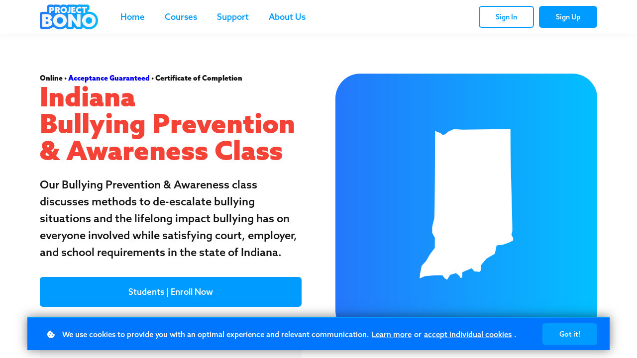

--- FILE ---
content_type: text/html;charset=UTF-8
request_url: https://www.projectbono.com/indiana-bullying
body_size: 101229
content:

<!DOCTYPE html>
<html lang="en">
    <head>
        
    <title>Indiana Bullying Prevention & Awareness Class</title>


     <meta charset="UTF-8"> 
     <meta name="viewport" content="width=device-width, initial-scale=1"> 
     <meta name="description" content="Our Online Bullying Prevention class is among the most affordable and contributes 25% of proceeds to communities and 501(c)(3) non-profits. This program provides an education on strategies to de-escalate bullying situations while satisfying court, employer, and school requirements in the state of Indiana. We offer this program in 1 hour and 2 hour time requirements with a no-fee certificate of completion."> 
     <meta name="keywords" content="approved, certificate, completion, court ordered course, court ordered courses, course for, Court Approved, Mandate, employer, community, enrichment, opportunity, state, prevention, probation class, underage, mandate, first, second, program, course for drugs alcohol, cheapest, most affordable, free certificate, court approved, correction, correctional education, best, best court ordered course, provider, providers, educator, schools, school, reputable, credible, acceptance guaranteed, no fee, affordable, most, easy, no test, test, enroll, spanish, espanol, no computer, Anger Management, Anger Course, Anger, Self control, Emotional Control, Emotions, training, IED, intermittent explosive disorder, Hazing, Hazing prevention, fraternal hazing, Harassment, Workplace Bullying, workplace harassment, workplace hazing, Cessation, mandated, court ordered bullying, court ordered, course for bullying"> 
     <meta name="author" content="Project Bono"> 
     <meta name="twitter:card" content="summary_large_image"> 
     <meta name="twitter:site" content="@projectbono"> 
     <meta name="twitter:title" content="Indiana Bullying Prevention &amp; Awareness Class"> 
     <meta name="twitter:description" content="Our Online Bullying Prevention class is among the most affordable and contributes 25% of proceeds to communities and 501(c)(3) non-profits. This program provides an education on strategies to de-escalate bullying situations while satisfying court, employer, and school requirements in the state of Indiana. We offer this program in 1 hour and 2 hour time requirements with a no-fee certificate of completion."> 
     <meta name="twitter:image" content="https://lwfiles.mycourse.app/project-bono-public/66f6663cac68622f7456e1a577277819.png"> 
     <meta property="og:url" content="https://www.projectbono.com/indiana-bullying"> 
     <meta property="og:title" content="Indiana Bullying Prevention &amp; Awareness Class"> 
     <meta property="og:type" content="website"> 
     <meta property="og:image" content="https://lwfiles.mycourse.app/project-bono-public/66f6663cac68622f7456e1a577277819.png"> 
     <meta property="og:description" content="Our Online Bullying Prevention class is among the most affordable and contributes 25% of proceeds to communities and 501(c)(3) non-profits. This program provides an education on strategies to de-escalate bullying situations while satisfying court, employer, and school requirements in the state of Indiana. We offer this program in 1 hour and 2 hour time requirements with a no-fee certificate of completion."> 
     <meta property="og:site_name" content="Project Bono"> 
     <meta property="article:publisher" content="http://Facebook.com/ProjectBono"> 
     <meta name="csrf-token" content="32ff8900f2d3546481f04d2ab4465ae1af4989002a411d8eaedf493a14fac864"> 

    <link rel="canonical" href="https://www.projectbono.com/indiana-bullying"/>
		<link rel="icon" type="image/png" href="https://lwfiles.mycourse.app/project-bono-public/19b2a6ee144bd4d35f9d0a884ddc7c41.png">
		<link rel="apple-touch-icon" type="image/png" href="https://lwfiles.mycourse.app/project-bono-public/19b2a6ee144bd4d35f9d0a884ddc7c41.png">
		<script type='text/javascript'>var me=false;var environment='production';var imagePath='https://cdn.mycourse.app/v4.30.4';var server='//www.projectbono.com/api/';var fileServer='https://api.us-e1.learnworlds.com/';var api='https://api.us-e1.learnworlds.com/';var lw_client='61a6d339d8895859f81b37e4';var serverImg='https://lwfiles.mycourse.app/project-bono-public/';var subscriptionMode=false;var paymentsURL='https://www.projectbono.com/billing/shopify/pay/';var clientURL='//www.projectbono.com';var SITENAME='Project Bono';var WHITELABEL=true;var WHITELABEL_SETTINGS='{"learn_more_admin_disabled":false,"learn_more_others_disabled":false}';var BILLING='C';var SITE_AFFILIATES={"active":true,"commissionRate":10,"cookieExpiration":30,"maturation":30,"selfRegister":true,"displayAffiliateCustomers":false,"displayAffiliateLeads":false,"products":[],"paymentMethods":["paypal"],"agreement":"","minAffiliateCommissionStatus":"mature","afterLoginNavigation":{"type":"dashboard","url":"","page":{"title":"Home","slug":"home"}}};var LWSettings={"deactive_components":{"ebook":false},"components_settings":{"dailynews":{"categories":false},"posts":{"tips":false,"livecode":false}}};var LWClient={"promotions":true,"learning_programs_one_off":true,"learning_programs_subscriptions":true,"integrations":true,"advanced_integrations":true,"financial_gateways":true,"theming":true,"pages_templates":true,"pages_builder_starter":true,"pages_builder_advanced_templates":true,"course_unit_completion":true,"course_unit_navigation_sequential":true,"course_unit_navigation":true,"pages_builder":true,"instructors":25,"seat_managers":10,"affiliates":true,"affiliates_partial":true,"question_bank":true,"account_manager":true,"certifications":true,"import_assessment_from_xls":true,"advanced_analytics":true,"free_courses":true,"private_courses":true,"private_enroll":true,"interactive_video":true,"white_label":true,"gamification":true,"includes":true,"admins":true,"ebooks":true,"social":true,"multilanguage":true,"learning_programs_free":true,"learning_programs_private":true,"videouploader":true,"api":true,"webhooks":true,"thank_you_page":true,"after_purchase_partial_settings":true,"after_purchase_settings":true,"pdf_watermark":true,"video_watermark":true,"video_transcript":true,"video_subtitles":true,"video_headings":true,"video_skin":true,"video_elements_basic":true,"video_elements_advanced":true,"video_thumbnail":true,"video_on_click_actions":true,"video_on_show_actions":true,"integration_zoom":true,"integration_webex":true,"integration_google_meet":true,"integration_teams":true,"integration_calendly":true,"integration_hubspot":true,"livesession_multiple_accounts":true,"scorm":true,"graded_scorm":true,"analytics_advanced_queries":true,"analytics_simple_queries":true,"custom_fonts":true,"custom_code_liquid_expressions":true,"mobile_app_submit":true,"file_assignment_course_unit":true,"popups":9223372036854775807,"user_login_permission":true,"site_flavor_export":true,"site_flavor_import":true,"site_templates":9223372036854775807,"report_scheduled_tasks_allowed":20,"bulk_actions":true,"import_users":true,"import_tags":true,"custom_auth_url":true,"new_assessment_marketing_form":true,"new_assessment_file_upload":true,"webcam_upload":true,"audio_upload":true,"saml":true,"openid":true,"user_roles_create_custom":true,"user_roles_segment":true,"user_impersonation":true,"user_roles_custom_roles_create_edit":9223372036854775807,"user_roles_predefined_roles_edit":true,"user_roles_assignable_user_roles":true,"user_roles_total_users_for_all_custom_roles":9223372036854775807,"automations":true,"user_groups":true,"user_groups_max_members":200,"nps":true,"qualification":true,"mobile_analytics":true,"signup_eligibility":true,"user_progress-mark-complete":true,"funnels":9223372036854775807,"tag_manager":true,"domain_rename":true,"mass_mails":true,"ai_reporting":true,"digital_credentials":true,"cross_school_resource_sharing":true,"same_school_resource_sharing_sync":true,"user_progress_matrix":true,"course_progress_matrix":true,"after_login_pages_based_on_user_tag":true,"assessments_video_response_time":40,"assessments_audio_response_time":120,"assessments_file_upload_size":20,"site_allowed_num_sso_settings":3,"referrals":true,"licenses":true,"gifts":true,"custom_orders":true};var oauthInfo='lw_client=61a6d339d8895859f81b37e4&access_token=';var assetsPath='https://cdn.mycourse.app/v4.30.4/_cdnAssets';var PAGES_IN_TOPBAR=[];var currencySymbol='$';var currencyCode='USD';var currencySymbolPosition='LEFT_SIGN_NO_SPACE';var currencyDecimalsSeparator='.';var currencyThousandsSeparator=',';var currencyDecimalsNum='2';var currencyUseVedic=false;var SOCIAL_LOGINS=["facebook","twitter","linkedin","google"];var ACTIVE_SSO_CONNECTIONS=[];var LW_AUTH_ENABLED=true;var SCHOOL_LOGO='6f78a4fee6209d9ff4e51ffdf6bf01fb.png';var LOGIN_FORM_TEMPLATE='loginForm2';var LOGIN_FORM_IMAGE='0cb899e375dea4b82e852f587800e4ba.png';var LWPackage='learning_center_299';var GATEWAYS=["shopify"];var COURSE_CONTINUE_SETTING=false;var MOBILE_SETTINGS={"mobile_logo":"","mobile_site_name":"","mobile_landing_page":null,"mobile_description":"Login to start learning","mobile_social_facebook_text":"Sign in with Facebook","mobile_social_twitter_text":"Sign in with Twitter","mobile_social_linkedin_text":"Sign in with Linkedin","mobile_social_google_text":"Sign in with Google","disabled_signup_alert_title":"Registration Disabled","disabled_signup_alert_text":"Please visit the school page from your browser in order to register and then use the app to access your courses.","disabled_signup_label_translation":"Registration is unavailable while using the app","mobile_signup":false,"mobile_social_display":false,"mobile_display_free_courses":false,"mobile_display_paid_courses":false,"mobile_allow_purchase":false};var DP_SETTINGS={"type":"custom","cookies":true,"marketing":false,"email":true,"deletion_request":false,"rejectall":false};var WEGLOT_ACTIVE=false;var DP_EU=false;var SITE_DISABLE_SIGNUP=false;var SITE_TRIGGER_USER_SIGNUP_ELIGIBILITY_CHECK=false;var ACTIVE_SITE_TEMPLATE='61a6d37f72a63b37006a9bb7';var SITE_SOCIAL_FACEBOOK='http://Facebook.com/ProjectBono';var SITE_SOCIAL_TWITTER='http://twitter.com/projectbono';var SITE_SOCIAL_INSTAGRAM='http://Instagram.com/ProjectBono';var SITE_SOCIAL_YOUTUBE='';var SITE_SOCIAL_LINKEDIN='http://Linkedin.com/company/projectbono';var SITE_SOCIAL_PINTEREST='';var SITE_DISABLED_APPS=["dailynews","people"];var USER_CUSTOM_FIELDS=[{"active":false,"required":true,"name":"Date of birth","signup_name":"Date of birth","type":"text","key":"cf_dateofbirth","autotag":false,"icon_id":"nameIcon","icon_class":"","user_value":null,"placeholder":"Birthday","rows":3,"maxLength":100,"enable_validation":false,"constraint_rule":"custom","validation_regex":"\/\/","validation_fail_message":"","checkbox_label":null,"visibleTo":["admin","instructor","seatManager","segment","user"],"editableBy":["admin","seatManager","user"]},{"active":false,"required":true,"name":"Address","signup_name":"Address","type":"text","key":"cf_address","autotag":false,"icon_id":"nameIcon","icon_class":"","user_value":"","placeholder":"Address","rows":3,"maxLength":100,"enable_validation":false,"constraint_rule":"alphanumeric","validation_regex":"\/^[a-zA-Z0-9 ]*$\/","validation_fail_message":"","checkbox_label":null,"visibleTo":["admin","instructor","seatManager","segment","user"],"editableBy":["admin","seatManager","user"]},{"active":true,"required":true,"name":"State\/Territory\/Province","signup_name":"State\/Territory\/Province","type":"dropdown","key":"cf_stateprovince","autotag":true,"icon_id":"nameIcon","icon_class":"","user_value":null,"placeholder":"State\/Territory\/Province","rows":3,"maxLength":100,"enable_validation":false,"constraint_rule":"custom","validation_regex":"\/\/","validation_fail_message":"","checkbox_label":null,"options":[{"field_name":"Alabama","field_value":"Alabama"},{"field_name":"Alaska","field_value":"Alaska"},{"field_name":"American Samoa","field_value":"American Samoa"},{"field_name":"Arizona","field_value":"Arizona"},{"field_name":"Arkansas","field_value":"Arkansas"},{"field_name":"California","field_value":"California"},{"field_name":"Colorado","field_value":"Colorado"},{"field_name":"Connecticut","field_value":"Connecticut"},{"field_name":"Delaware","field_value":"Delaware"},{"field_name":"District of Columbia","field_value":"District of Columbia"},{"field_name":"Florida","field_value":"Florida"},{"field_name":"Georgia","field_value":"Georgia"},{"field_name":"Guam","field_value":"Guam"},{"field_name":"Hawaii","field_value":"Hawaii"},{"field_name":"Idaho","field_value":"Idaho"},{"field_name":"Illinois","field_value":"Illinois"},{"field_name":"Indiana","field_value":"Indiana"},{"field_name":"Iowa","field_value":"Iowa"},{"field_name":"Kansas","field_value":"Kansas"},{"field_name":"Kentucky","field_value":"Kentucky"},{"field_name":"Louisiana","field_value":"Louisiana"},{"field_name":"Maine","field_value":"Maine"},{"field_name":"Maryland","field_value":"Maryland"},{"field_name":"Massachusetts","field_value":"Massachusetts"},{"field_name":"Michigan","field_value":"Michigan"},{"field_name":"Minnesota","field_value":"Minnesota"},{"field_name":"Mississippi","field_value":"Mississippi"},{"field_name":"Missouri","field_value":"Missouri"},{"field_name":"Montana","field_value":"Montana"},{"field_name":"Nebraska","field_value":"Nebraska"},{"field_name":"Nevada","field_value":"Nevada"},{"field_name":"New Hampshire","field_value":"New Hampshire"},{"field_name":"New Jersey","field_value":"New Jersey"},{"field_name":"New Mexico","field_value":"New Mexico"},{"field_name":"New York","field_value":"New York"},{"field_name":"North Carolina","field_value":"North Carolina"},{"field_name":"North Dakota","field_value":"North Dakota"},{"field_name":"Northern Mariana Islands","field_value":"Northern Mariana Islands"},{"field_name":"Ohio","field_value":"Ohio"},{"field_name":"Oklahoma","field_value":"Oklahoma"},{"field_name":"Oregon","field_value":"Oregon"},{"field_name":"Pennsylvania","field_value":"Pennsylvania"},{"field_name":"Puerto Rico","field_value":"Puerto Rico"},{"field_name":"Rhode Island","field_value":"Rhode Island"},{"field_name":"South Carolina","field_value":"South Carolina"},{"field_name":"South Dakota","field_value":"South Dakota"},{"field_name":"Tennessee","field_value":"Tennessee"},{"field_name":"Texas","field_value":"Texas"},{"field_name":"US Virgin Islands","field_value":"US Virgin Islands"},{"field_name":"Utah","field_value":"Utah"},{"field_name":"Vermont","field_value":"Vermont"},{"field_name":"Virginia","field_value":"Virginia"},{"field_name":"Washington","field_value":"Washington"},{"field_name":"West Virginia","field_value":"West Virginia"},{"field_name":"Wisconsin","field_value":"Wisconsin"},{"field_name":"Wyoming","field_value":"Wyoming"},{"field_name":"-------------------------","field_value":"-------------------------"},{"field_name":"Alberta","field_value":"Alberta"},{"field_name":"British Columbia","field_value":"British Columbia"},{"field_name":"Manitoba","field_value":"Manitoba"},{"field_name":"New Brunswick","field_value":"New Brunswick"},{"field_name":"Newfoundland and Labrador","field_value":"Newfoundland and Labrador"},{"field_name":"Northwest Territories","field_value":"Northwest Territories"},{"field_name":"Nova Scotia","field_value":"Nova Scotia"},{"field_name":"Nunavut","field_value":"Nunavut"},{"field_name":"Ontario","field_value":"Ontario"},{"field_name":"Prince Edward Island","field_value":"Prince Edward Island"},{"field_name":"Quebec","field_value":"Quebec"},{"field_name":"Saskatchewan","field_value":"Saskatchewan"},{"field_name":"Yukon","field_value":"Yukon"}],"formData":[{"type":"signup","data":{"label":"State\/Territory\/Province","isVisible":true,"required":true,"placeholder":"State\/Territory\/Province","formId":"default"}}],"visibleTo":["admin","instructor","seatManager","segment","user"],"editableBy":["admin","seatManager","user"]}];var USER_SIGNUP_FIELDS=[{"active":true,"required":true,"type":"text","name":"username","order":"10","translationKey":"common.sign_up_what_name","placeholderTranslationKey":"common.sign_up_name"},{"active":true,"required":true,"type":"email","name":"email","order":"20","translationKey":"common.sign_up_what_email","placeholderTranslationKey":"common.sign_up_email"},{"active":true,"required":true,"type":"password","name":"password","order":"30","translationKey":"common.sign_up_what_password","placeholderTranslationKey":"common.sign_up_password"},{"active":true,"required":true,"name":"terms","order":"170","translationKey":"common.sign_up_termsaccept","link":"\/terms","translationKeyLink":"common.sign_up_terms","type":"terms"},{"active":true,"required":true,"name":"State\/Territory\/Province","signup_name":"State\/Territory\/Province","type":"dropdown","key":"cf_stateprovince","autotag":true,"icon_id":"nameIcon","icon_class":"","user_value":null,"placeholder":"State\/Territory\/Province","rows":3,"maxLength":100,"enable_validation":false,"constraint_rule":"custom","validation_regex":"\/\/","validation_fail_message":"","checkbox_label":null,"options":[{"name":"Alabama","value":"Alabama","isDefault":false},{"name":"Alaska","value":"Alaska","isDefault":false},{"name":"American Samoa","value":"American Samoa","isDefault":false},{"name":"Arizona","value":"Arizona","isDefault":false},{"name":"Arkansas","value":"Arkansas","isDefault":false},{"name":"California","value":"California","isDefault":false},{"name":"Colorado","value":"Colorado","isDefault":false},{"name":"Connecticut","value":"Connecticut","isDefault":false},{"name":"Delaware","value":"Delaware","isDefault":false},{"name":"District of Columbia","value":"District of Columbia","isDefault":false},{"name":"Florida","value":"Florida","isDefault":false},{"name":"Georgia","value":"Georgia","isDefault":false},{"name":"Guam","value":"Guam","isDefault":false},{"name":"Hawaii","value":"Hawaii","isDefault":false},{"name":"Idaho","value":"Idaho","isDefault":false},{"name":"Illinois","value":"Illinois","isDefault":false},{"name":"Indiana","value":"Indiana","isDefault":false},{"name":"Iowa","value":"Iowa","isDefault":false},{"name":"Kansas","value":"Kansas","isDefault":false},{"name":"Kentucky","value":"Kentucky","isDefault":false},{"name":"Louisiana","value":"Louisiana","isDefault":false},{"name":"Maine","value":"Maine","isDefault":false},{"name":"Maryland","value":"Maryland","isDefault":false},{"name":"Massachusetts","value":"Massachusetts","isDefault":false},{"name":"Michigan","value":"Michigan","isDefault":false},{"name":"Minnesota","value":"Minnesota","isDefault":false},{"name":"Mississippi","value":"Mississippi","isDefault":false},{"name":"Missouri","value":"Missouri","isDefault":false},{"name":"Montana","value":"Montana","isDefault":false},{"name":"Nebraska","value":"Nebraska","isDefault":false},{"name":"Nevada","value":"Nevada","isDefault":false},{"name":"New Hampshire","value":"New Hampshire","isDefault":false},{"name":"New Jersey","value":"New Jersey","isDefault":false},{"name":"New Mexico","value":"New Mexico","isDefault":false},{"name":"New York","value":"New York","isDefault":false},{"name":"North Carolina","value":"North Carolina","isDefault":false},{"name":"North Dakota","value":"North Dakota","isDefault":false},{"name":"Northern Mariana Islands","value":"Northern Mariana Islands","isDefault":false},{"name":"Ohio","value":"Ohio","isDefault":false},{"name":"Oklahoma","value":"Oklahoma","isDefault":false},{"name":"Oregon","value":"Oregon","isDefault":false},{"name":"Pennsylvania","value":"Pennsylvania","isDefault":false},{"name":"Puerto Rico","value":"Puerto Rico","isDefault":false},{"name":"Rhode Island","value":"Rhode Island","isDefault":false},{"name":"South Carolina","value":"South Carolina","isDefault":false},{"name":"South Dakota","value":"South Dakota","isDefault":false},{"name":"Tennessee","value":"Tennessee","isDefault":false},{"name":"Texas","value":"Texas","isDefault":false},{"name":"US Virgin Islands","value":"US Virgin Islands","isDefault":false},{"name":"Utah","value":"Utah","isDefault":false},{"name":"Vermont","value":"Vermont","isDefault":false},{"name":"Virginia","value":"Virginia","isDefault":false},{"name":"Washington","value":"Washington","isDefault":false},{"name":"West Virginia","value":"West Virginia","isDefault":false},{"name":"Wisconsin","value":"Wisconsin","isDefault":false},{"name":"Wyoming","value":"Wyoming","isDefault":false},{"name":"-------------------------","value":"-------------------------","isDefault":false},{"name":"Alberta","value":"Alberta","isDefault":false},{"name":"British Columbia","value":"British Columbia","isDefault":false},{"name":"Manitoba","value":"Manitoba","isDefault":false},{"name":"New Brunswick","value":"New Brunswick","isDefault":false},{"name":"Newfoundland and Labrador","value":"Newfoundland and Labrador","isDefault":false},{"name":"Northwest Territories","value":"Northwest Territories","isDefault":false},{"name":"Nova Scotia","value":"Nova Scotia","isDefault":false},{"name":"Nunavut","value":"Nunavut","isDefault":false},{"name":"Ontario","value":"Ontario","isDefault":false},{"name":"Prince Edward Island","value":"Prince Edward Island","isDefault":false},{"name":"Quebec","value":"Quebec","isDefault":false},{"name":"Saskatchewan","value":"Saskatchewan","isDefault":false},{"name":"Yukon","value":"Yukon","isDefault":false}],"formData":[{"type":"signup","data":{"label":"State\/Territory\/Province","isVisible":true,"required":true,"placeholder":"State\/Territory\/Province","formId":"default"}}],"visibleTo":["admin","instructor","seatManager","segment","user"],"editableBy":["admin","seatManager","user"],"translationKey":"","customField":true}];var SITE_USER_FIRST_LAST_NAME_ENABLED=false;var SITE_USER_FIRST_LAST_NAME_REQUIRED_FIELDS='last_name';var SITE_REGISTRATION_TERMS={"active":true,"required":true};var STYLES_CUSTOM_FONTS={"82af9b803d29cee8e6d2989892a1d4f6":{"id":"82af9b803d29cee8e6d2989892a1d4f6","title":"Azo Sans Regular","type":"application\/vnd.ms-opentype","extension":"otf","file_name":"fonts\/077e26d939351c4d2ddc8ea31ca705ea.otf","file_size":67388,"css":"@font-face {\n    font-family: 'Azo Sans Regular';\n    font-display: swap;\n    src: url('https:\/\/lwfiles.mycourse.app\/project-bono-public\/fonts\/077e26d939351c4d2ddc8ea31ca705ea.otf') format('opentype');\n}"},"468cbe64fb00740eaff135d91c49d3d6":{"id":"468cbe64fb00740eaff135d91c49d3d6","title":"Azo Sans Light","type":"application\/vnd.ms-opentype","extension":"otf","file_name":"fonts\/dd3e7cd45ab1af588b8e6a7a1d9f8c21.otf","file_size":67432,"css":"@font-face {\n    font-family: 'Azo Sans Light';\n    font-display: swap;\n    src: url('https:\/\/lwfiles.mycourse.app\/project-bono-public\/fonts\/dd3e7cd45ab1af588b8e6a7a1d9f8c21.otf') format('opentype');\n}"},"26e4f65de6811955615fef23564ef28a":{"id":"26e4f65de6811955615fef23564ef28a","title":"Azo Sans Medium","type":"application\/vnd.ms-opentype","extension":"otf","file_name":"fonts\/2e6e324925aad0e88d55e2fb91ca52fd.otf","file_size":68744,"css":"@font-face {\n    font-family: 'Azo Sans Medium';\n    font-display: swap;\n    src: url('https:\/\/lwfiles.mycourse.app\/project-bono-public\/fonts\/2e6e324925aad0e88d55e2fb91ca52fd.otf') format('opentype');\n}"},"c1bc2c717c3a729ccbee518db99eedae":{"id":"c1bc2c717c3a729ccbee518db99eedae","title":"Azo Sans Bold","type":"application\/vnd.ms-opentype","extension":"otf","file_name":"fonts\/0b0c782a160ec3b59792c289f5b7dc21.otf","file_size":69228,"css":"@font-face {\n    font-family: 'Azo Sans Bold';\n    font-display: swap;\n    src: url('https:\/\/lwfiles.mycourse.app\/project-bono-public\/fonts\/0b0c782a160ec3b59792c289f5b7dc21.otf') format('opentype');\n}"},"2c605dba72faf3b79a292925ddc1b2c5":{"id":"2c605dba72faf3b79a292925ddc1b2c5","title":"Azo Sans Black","type":"application\/vnd.ms-opentype","extension":"otf","file_name":"fonts\/1fb29eb95dcd40d6105ecd2f1f97a017.otf","file_size":69688,"css":"@font-face {\n    font-family: 'Azo Sans Black';\n    font-display: swap;\n    src: url('https:\/\/lwfiles.mycourse.app\/project-bono-public\/fonts\/1fb29eb95dcd40d6105ecd2f1f97a017.otf') format('opentype');\n}"}};var INVOICE_ADDITIONAL=false;var INVOICE_ADDITIONAL_REQUIRED=false;var INVOICE_ADDITIONAL_AUTOFILLED=false;var INVOICE_ADDITIONAL_LABEL='';var INVOICE_ADDITIONAL_TITLE='Notes';var FINANCIAL_BILLING_INFO={"active":false,"locked":[],"standard_enabled":true,"standard":[{"active":true,"required":true,"name":"Name","signup_name":null,"type":"text","key":"bf_name","icon_id":"nameIcon","icon_class":"","user_value":null,"placeholder":null,"enable_validation":false,"constraint_rule":"custom","validation_regex":"\/\/","validation_fail_message":"","checkbox_label":null,"isFullWidth":false},{"active":true,"required":true,"name":"Address","signup_name":null,"type":"text","key":"bf_address","icon_id":"nameIcon","icon_class":"","user_value":null,"placeholder":null,"enable_validation":false,"constraint_rule":"custom","validation_regex":"\/\/","validation_fail_message":"","checkbox_label":null,"isFullWidth":false},{"active":true,"required":false,"name":"City","signup_name":null,"type":"text","key":"bf_city","icon_id":"nameIcon","icon_class":"","user_value":null,"placeholder":null,"enable_validation":false,"constraint_rule":"custom","validation_regex":"\/\/","validation_fail_message":"","checkbox_label":null,"isFullWidth":false},{"active":true,"required":true,"name":"Postal code","signup_name":null,"type":"text","key":"bf_postalcode","icon_id":"nameIcon","icon_class":"","user_value":null,"placeholder":null,"enable_validation":false,"constraint_rule":"custom","validation_regex":"\/\/","validation_fail_message":"","checkbox_label":null,"isFullWidth":false},{"active":true,"required":true,"name":"Country","signup_name":null,"type":"dropdown","key":"bf_country","icon_id":"nameIcon","icon_class":"","user_value":null,"placeholder":null,"enable_validation":false,"constraint_rule":"custom","validation_regex":"\/\/","validation_fail_message":"","checkbox_label":null,"isFullWidth":false,"options":[{"field_name":"Afghanistan","field_value":"AF"},{"field_name":"\u00c5land Islands","field_value":"AX"},{"field_name":"Albania","field_value":"AL"},{"field_name":"Algeria","field_value":"DZ"},{"field_name":"American Samoa","field_value":"AS"},{"field_name":"Andorra","field_value":"AD"},{"field_name":"Angola","field_value":"AO"},{"field_name":"Anguilla","field_value":"AI"},{"field_name":"Antarctica","field_value":"AQ"},{"field_name":"Antigua and Barbuda","field_value":"AG"},{"field_name":"Argentina","field_value":"AR"},{"field_name":"Armenia","field_value":"AM"},{"field_name":"Aruba","field_value":"AW"},{"field_name":"Australia","field_value":"AU"},{"field_name":"Austria","field_value":"AT"},{"field_name":"Azerbaijan","field_value":"AZ"},{"field_name":"Bahamas","field_value":"BS"},{"field_name":"Bahrain","field_value":"BH"},{"field_name":"Bangladesh","field_value":"BD"},{"field_name":"Barbados","field_value":"BB"},{"field_name":"Belarus","field_value":"BY"},{"field_name":"Belgium","field_value":"BE"},{"field_name":"Belize","field_value":"BZ"},{"field_name":"Benin","field_value":"BJ"},{"field_name":"Bermuda","field_value":"BM"},{"field_name":"Bhutan","field_value":"BT"},{"field_name":"Bolivia, Plurinational State of","field_value":"BO"},{"field_name":"Bonaire, Sint Eustatius and Saba","field_value":"BQ"},{"field_name":"Bosnia and Herzegovina","field_value":"BA"},{"field_name":"Botswana","field_value":"BW"},{"field_name":"Bouvet Island","field_value":"BV"},{"field_name":"Brazil","field_value":"BR"},{"field_name":"British Indian Ocean Territory","field_value":"IO"},{"field_name":"Brunei Darussalam","field_value":"BN"},{"field_name":"Bulgaria","field_value":"BG"},{"field_name":"Burkina Faso","field_value":"BF"},{"field_name":"Burundi","field_value":"BI"},{"field_name":"Cambodia","field_value":"KH"},{"field_name":"Cameroon","field_value":"CM"},{"field_name":"Canada","field_value":"CA"},{"field_name":"Cape Verde","field_value":"CV"},{"field_name":"Cayman Islands","field_value":"KY"},{"field_name":"Central African Republic","field_value":"CF"},{"field_name":"Chad","field_value":"TD"},{"field_name":"Chile","field_value":"CL"},{"field_name":"China","field_value":"CN"},{"field_name":"Christmas Island","field_value":"CX"},{"field_name":"Cocos (Keeling) Islands","field_value":"CC"},{"field_name":"Colombia","field_value":"CO"},{"field_name":"Comoros","field_value":"KM"},{"field_name":"Congo","field_value":"CG"},{"field_name":"Congo, the Democratic Republic of the","field_value":"CD"},{"field_name":"Cook Islands","field_value":"CK"},{"field_name":"Costa Rica","field_value":"CR"},{"field_name":"C\u00f4te d'Ivoire","field_value":"CI"},{"field_name":"Croatia","field_value":"HR"},{"field_name":"Cuba","field_value":"CU"},{"field_name":"Cura\u00e7ao","field_value":"CW"},{"field_name":"Cyprus","field_value":"CY"},{"field_name":"Czech Republic","field_value":"CZ"},{"field_name":"Denmark","field_value":"DK"},{"field_name":"Djibouti","field_value":"DJ"},{"field_name":"Dominica","field_value":"DM"},{"field_name":"Dominican Republic","field_value":"DO"},{"field_name":"Ecuador","field_value":"EC"},{"field_name":"Egypt","field_value":"EG"},{"field_name":"El Salvador","field_value":"SV"},{"field_name":"Equatorial Guinea","field_value":"GQ"},{"field_name":"Eritrea","field_value":"ER"},{"field_name":"Estonia","field_value":"EE"},{"field_name":"Ethiopia","field_value":"ET"},{"field_name":"Falkland Islands (Malvinas)","field_value":"FK"},{"field_name":"Faroe Islands","field_value":"FO"},{"field_name":"Fiji","field_value":"FJ"},{"field_name":"Finland","field_value":"FI"},{"field_name":"France","field_value":"FR"},{"field_name":"French Guiana","field_value":"GF"},{"field_name":"French Polynesia","field_value":"PF"},{"field_name":"French Southern Territories","field_value":"TF"},{"field_name":"Gabon","field_value":"GA"},{"field_name":"Gambia","field_value":"GM"},{"field_name":"Georgia","field_value":"GE"},{"field_name":"Germany","field_value":"DE"},{"field_name":"Ghana","field_value":"GH"},{"field_name":"Gibraltar","field_value":"GI"},{"field_name":"Greece","field_value":"GR"},{"field_name":"Greenland","field_value":"GL"},{"field_name":"Grenada","field_value":"GD"},{"field_name":"Guadeloupe","field_value":"GP"},{"field_name":"Guam","field_value":"GU"},{"field_name":"Guatemala","field_value":"GT"},{"field_name":"Guernsey","field_value":"GG"},{"field_name":"Guinea","field_value":"GN"},{"field_name":"Guinea-Bissau","field_value":"GW"},{"field_name":"Guyana","field_value":"GY"},{"field_name":"Haiti","field_value":"HT"},{"field_name":"Heard Island and McDonald Islands","field_value":"HM"},{"field_name":"Holy See (Vatican City State)","field_value":"VA"},{"field_name":"Honduras","field_value":"HN"},{"field_name":"Hong Kong","field_value":"HK"},{"field_name":"Hungary","field_value":"HU"},{"field_name":"Iceland","field_value":"IS"},{"field_name":"India","field_value":"IN"},{"field_name":"Indonesia","field_value":"ID"},{"field_name":"Iran, Islamic Republic of","field_value":"IR"},{"field_name":"Iraq","field_value":"IQ"},{"field_name":"Ireland","field_value":"IE"},{"field_name":"Isle of Man","field_value":"IM"},{"field_name":"Israel","field_value":"IL"},{"field_name":"Italy","field_value":"IT"},{"field_name":"Jamaica","field_value":"JM"},{"field_name":"Japan","field_value":"JP"},{"field_name":"Jersey","field_value":"JE"},{"field_name":"Jordan","field_value":"JO"},{"field_name":"Kazakhstan","field_value":"KZ"},{"field_name":"Kenya","field_value":"KE"},{"field_name":"Kiribati","field_value":"KI"},{"field_name":"Korea, Democratic People's Republic of","field_value":"KP"},{"field_name":"Korea, Republic of","field_value":"KR"},{"field_name":"Kuwait","field_value":"KW"},{"field_name":"Kyrgyzstan","field_value":"KG"},{"field_name":"Lao People's Democratic Republic","field_value":"LA"},{"field_name":"Latvia","field_value":"LV"},{"field_name":"Lebanon","field_value":"LB"},{"field_name":"Lesotho","field_value":"LS"},{"field_name":"Liberia","field_value":"LR"},{"field_name":"Libya","field_value":"LY"},{"field_name":"Liechtenstein","field_value":"LI"},{"field_name":"Lithuania","field_value":"LT"},{"field_name":"Luxembourg","field_value":"LU"},{"field_name":"Macao","field_value":"MO"},{"field_name":"Macedonia, the former Yugoslav Republic of","field_value":"MK"},{"field_name":"Madagascar","field_value":"MG"},{"field_name":"Malawi","field_value":"MW"},{"field_name":"Malaysia","field_value":"MY"},{"field_name":"Maldives","field_value":"MV"},{"field_name":"Mali","field_value":"ML"},{"field_name":"Malta","field_value":"MT"},{"field_name":"Marshall Islands","field_value":"MH"},{"field_name":"Martinique","field_value":"MQ"},{"field_name":"Mauritania","field_value":"MR"},{"field_name":"Mauritius","field_value":"MU"},{"field_name":"Mayotte","field_value":"YT"},{"field_name":"Mexico","field_value":"MX"},{"field_name":"Micronesia, Federated States of","field_value":"FM"},{"field_name":"Moldova, Republic of","field_value":"MD"},{"field_name":"Monaco","field_value":"MC"},{"field_name":"Mongolia","field_value":"MN"},{"field_name":"Montenegro","field_value":"ME"},{"field_name":"Montserrat","field_value":"MS"},{"field_name":"Morocco","field_value":"MA"},{"field_name":"Mozambique","field_value":"MZ"},{"field_name":"Myanmar","field_value":"MM"},{"field_name":"Namibia","field_value":"NA"},{"field_name":"Nauru","field_value":"NR"},{"field_name":"Nepal","field_value":"NP"},{"field_name":"Netherlands","field_value":"NL"},{"field_name":"New Caledonia","field_value":"NC"},{"field_name":"New Zealand","field_value":"NZ"},{"field_name":"Nicaragua","field_value":"NI"},{"field_name":"Niger","field_value":"NE"},{"field_name":"Nigeria","field_value":"NG"},{"field_name":"Niue","field_value":"NU"},{"field_name":"Norfolk Island","field_value":"NF"},{"field_name":"Northern Mariana Islands","field_value":"MP"},{"field_name":"Norway","field_value":"NO"},{"field_name":"Oman","field_value":"OM"},{"field_name":"Pakistan","field_value":"PK"},{"field_name":"Palau","field_value":"PW"},{"field_name":"Palestinian Territory, Occupied","field_value":"PS"},{"field_name":"Panama","field_value":"PA"},{"field_name":"Papua New Guinea","field_value":"PG"},{"field_name":"Paraguay","field_value":"PY"},{"field_name":"Peru","field_value":"PE"},{"field_name":"Philippines","field_value":"PH"},{"field_name":"Pitcairn","field_value":"PN"},{"field_name":"Poland","field_value":"PL"},{"field_name":"Portugal","field_value":"PT"},{"field_name":"Puerto Rico","field_value":"PR"},{"field_name":"Qatar","field_value":"QA"},{"field_name":"R\u00e9union","field_value":"RE"},{"field_name":"Romania","field_value":"RO"},{"field_name":"Russian Federation","field_value":"RU"},{"field_name":"Rwanda","field_value":"RW"},{"field_name":"Saint Barth\u00e9lemy","field_value":"BL"},{"field_name":"Saint Helena, Ascension and Tristan da Cunha","field_value":"SH"},{"field_name":"Saint Kitts and Nevis","field_value":"KN"},{"field_name":"Saint Lucia","field_value":"LC"},{"field_name":"Saint Martin (French part)","field_value":"MF"},{"field_name":"Saint Pierre and Miquelon","field_value":"PM"},{"field_name":"Saint Vincent and the Grenadines","field_value":"VC"},{"field_name":"Samoa","field_value":"WS"},{"field_name":"San Marino","field_value":"SM"},{"field_name":"Sao Tome and Principe","field_value":"ST"},{"field_name":"Saudi Arabia","field_value":"SA"},{"field_name":"Senegal","field_value":"SN"},{"field_name":"Serbia","field_value":"RS"},{"field_name":"Seychelles","field_value":"SC"},{"field_name":"Sierra Leone","field_value":"SL"},{"field_name":"Singapore","field_value":"SG"},{"field_name":"Sint Maarten (Dutch part)","field_value":"SX"},{"field_name":"Slovakia","field_value":"SK"},{"field_name":"Slovenia","field_value":"SI"},{"field_name":"Solomon Islands","field_value":"SB"},{"field_name":"Somalia","field_value":"SO"},{"field_name":"South Africa","field_value":"ZA"},{"field_name":"South Georgia and the South Sandwich Islands","field_value":"GS"},{"field_name":"South Sudan","field_value":"SS"},{"field_name":"Spain","field_value":"ES"},{"field_name":"Sri Lanka","field_value":"LK"},{"field_name":"Sudan","field_value":"SD"},{"field_name":"Suriname","field_value":"SR"},{"field_name":"Svalbard and Jan Mayen","field_value":"SJ"},{"field_name":"Swaziland","field_value":"SZ"},{"field_name":"Sweden","field_value":"SE"},{"field_name":"Switzerland","field_value":"CH"},{"field_name":"Syrian Arab Republic","field_value":"SY"},{"field_name":"Taiwan","field_value":"TW"},{"field_name":"Tajikistan","field_value":"TJ"},{"field_name":"Tanzania, United Republic of","field_value":"TZ"},{"field_name":"Thailand","field_value":"TH"},{"field_name":"Timor-Leste","field_value":"TL"},{"field_name":"Togo","field_value":"TG"},{"field_name":"Tokelau","field_value":"TK"},{"field_name":"Tonga","field_value":"TO"},{"field_name":"Trinidad and Tobago","field_value":"TT"},{"field_name":"Tunisia","field_value":"TN"},{"field_name":"Turkey","field_value":"TR"},{"field_name":"Turkmenistan","field_value":"TM"},{"field_name":"Turks and Caicos Islands","field_value":"TC"},{"field_name":"Tuvalu","field_value":"TV"},{"field_name":"Uganda","field_value":"UG"},{"field_name":"Ukraine","field_value":"UA"},{"field_name":"United Arab Emirates","field_value":"AE"},{"field_name":"United Kingdom","field_value":"GB"},{"field_name":"United States","field_value":"US"},{"field_name":"United States Minor Outlying Islands","field_value":"UM"},{"field_name":"Uruguay","field_value":"UY"},{"field_name":"Uzbekistan","field_value":"UZ"},{"field_name":"Vanuatu","field_value":"VU"},{"field_name":"Venezuela, Bolivarian Republic of","field_value":"VE"},{"field_name":"Viet Nam","field_value":"VN"},{"field_name":"Virgin Islands, British","field_value":"VG"},{"field_name":"Virgin Islands, U.S.","field_value":"VI"},{"field_name":"Wallis and Futuna","field_value":"WF"},{"field_name":"Western Sahara","field_value":"EH"},{"field_name":"Yemen","field_value":"YE"},{"field_name":"Zambia","field_value":"ZM"},{"field_name":"Zimbabwe","field_value":"ZW"}]},{"active":true,"required":false,"name":"Business TAX ID","signup_name":null,"type":"text","key":"bf_taxid","icon_id":"nameIcon","icon_class":"","user_value":null,"placeholder":null,"enable_validation":false,"constraint_rule":"custom","validation_regex":"\/\/","validation_fail_message":"","checkbox_label":null,"isFullWidth":false}],"fields":[],"boleto":[{"active":true,"required":false,"name":"Brazilian Tax ID","signup_name":null,"type":"text","key":"bf_brazilian_tax_id","icon_id":"nameIcon","icon_class":"","user_value":null,"placeholder":null,"enable_validation":true,"constraint_rule":"custom","validation_regex":"\/^([0-9]{3}|[0-9]{2}).[0-9]{3}.[0-9]{3}([-][0-9]{2}|(\/([0-9]{4}\\-([0-9]{2}))))$\/","validation_fail_message":"Invalid Tax id format. Example 000.000.000-00 or 00.000.000\/0000-00","checkbox_label":null,"isFullWidth":false},{"active":true,"required":false,"name":"Brazilian State","signup_name":null,"type":"dropdown","key":"bf_brazilian_states","icon_id":"nameIcon","icon_class":"","user_value":null,"placeholder":null,"enable_validation":false,"constraint_rule":"custom","validation_regex":"\/\/","validation_fail_message":"","checkbox_label":null,"isFullWidth":false,"options":[{"field_name":"Acre","field_value":"AC"},{"field_name":"Alagoas","field_value":"AL"},{"field_name":"Amap\u00e1","field_value":"AP"},{"field_name":"Amazonas","field_value":"AM"},{"field_name":"Bahia","field_value":"BA"},{"field_name":"Cear\u00e1","field_value":"CE"},{"field_name":"Distrito Federal","field_value":"DF"},{"field_name":"Esp\u00edrito Santo","field_value":"ES"},{"field_name":"Goi\u00e1s","field_value":"GO"},{"field_name":"Maranh\u00e3o","field_value":"MA"},{"field_name":"Mato Grosso","field_value":"MT"},{"field_name":"Mato Grosso do Sul","field_value":"MS"},{"field_name":"Minas Gerais","field_value":"MG"},{"field_name":"Par\u00e1","field_value":"PA"},{"field_name":"Para\u00edba","field_value":"PB"},{"field_name":"Paran\u00e1","field_value":"PR"},{"field_name":"Pernambuco","field_value":"PE"},{"field_name":"Piau\u00ed","field_value":"PI"},{"field_name":"Rio de Janeiro","field_value":"RJ"},{"field_name":"Rio Grande do Norte","field_value":"RN"},{"field_name":"Rio Grande do Sul","field_value":"RS"},{"field_name":"Rond\u00f4nia","field_value":"RO"},{"field_name":"Roraima","field_value":"RR"},{"field_name":"Santa Catarina","field_value":"SC"},{"field_name":"S\u00e3o Paulo","field_value":"SP"},{"field_name":"Sergipe","field_value":"SE"},{"field_name":"Tocantins","field_value":"TO"}]}],"boleto_enabled":false};var FINANCIAL_INVOICE_DISABLED=false;var TAX_SERVICE={"name":"","enabled":null,"has_billing_details":false,"has_checkout_tax_analysis":false,"has_stripe_tax_rates":false,"has_invoice_preview":false,"has_business_tax_validation":false,"throws_errors":false,"tax_behavior":null};var STRIPE_ACCOUNT_COUNTRY='';var STRIPE_CONNECT_ACCOUNT_ID='acct_17Ei0VDXyeuzurtf';var ACTIVE_STRIPE_SOURCE_PAYMENT_METHODS=[];var FINANCIAL_STRIPE_BILLING_ADDRESS=false;var FINANCIAL_STRIPE_DISABLE_LINK=false;var FINANCIAL_STRIPE_VAT=false;var FINANCIAL_TERMS=true;var SCHOOL_SUPPORT={"teacher":null,"tech":null};var currentSiteTemplateStyles={"typography":{"*":{"fontFamily":"Barlow"},"learnworlds-heading-large":{"fontFamily":"Azo Sans Black","fontWeight":"bold","fontSize":54,"opacity":1,"letterSpacing":"0","lineHeight":"1.0","textTransform":"none"},"learnworlds-heading-normal":{"fontFamily":"Azo Sans Black","fontWeight":"bold","fontSize":48,"letterSpacing":"0","lineHeight":"1.2","textTransform":"none"},"learnworlds-heading-small":{"fontFamily":"Azo Sans Black","fontWeight":"bold","fontSize":38,"letterSpacing":"0","lineHeight":"1.2","textTransform":"none"},"learnworlds-subheading-large":{"fontFamily":"Azo Sans Black","fontWeight":"bold","fontSize":48,"letterSpacing":"0","lineHeight":"1.2","textTransform":"none"},"learnworlds-subheading-normal":{"fontFamily":"Azo Sans Black","fontWeight":"bold","fontSize":38,"letterSpacing":"0","lineHeight":"1.2","textTransform":"none"},"learnworlds-subheading-small":{"fontFamily":"Azo Sans Black","fontWeight":"bold","fontSize":23,"letterSpacing":"0","lineHeight":"1.2","textTransform":"none"},"learnworlds-heading3-large":{"fontFamily":"Azo Sans Black","fontWeight":"bold","fontSize":38,"letterSpacing":"0","lineHeight":"1.4","textTransform":"none"},"learnworlds-heading3-normal":{"fontFamily":"Azo Sans Black","fontWeight":"bold","fontSize":23,"letterSpacing":"0","lineHeight":"1.4","textTransform":"none"},"learnworlds-heading3-small":{"fontFamily":"Azo Sans Black","fontWeight":"bold","fontSize":18,"letterSpacing":"0","lineHeight":"1.4","textTransform":"none"},"learnworlds-heading4-large":{"fontFamily":"Azo Sans Black","fontWeight":"bold","fontSize":23,"letterSpacing":"0","lineHeight":"1.4","textTransform":"none"},"learnworlds-heading4-normal":{"fontFamily":"Azo Sans Black","fontWeight":"bold","fontSize":18,"letterSpacing":"0","lineHeight":"1.4","textTransform":"none"},"learnworlds-heading4-small":{"fontFamily":"Azo Sans Black","fontWeight":"bold","fontSize":14,"letterSpacing":"0","lineHeight":"1.4","textTransform":"none"},"learnworlds-main-text-huge":{"fontFamily":"Azo Sans Medium","fontSize":32,"fontWeight":"300","letterSpacing":"0","lineHeight":"1","textTransform":"none"},"learnworlds-main-text-very-large":{"fontFamily":"Azo Sans Medium","fontSize":26,"fontWeight":"normal","letterSpacing":"0","lineHeight":"1.55","textTransform":"none"},"learnworlds-main-text-large":{"fontFamily":"Azo Sans Medium","fontSize":22,"fontWeight":"normal","letterSpacing":"0","lineHeight":"1.55","textTransform":"none"},"learnworlds-main-text-normal":{"fontFamily":"Azo Sans Medium","fontSize":17,"fontWeight":"normal","letterSpacing":"0","lineHeight":"1.55","textTransform":"none"},"learnworlds-main-text-small":{"fontFamily":"Azo Sans Medium","fontSize":15,"fontWeight":"normal","letterSpacing":"0","lineHeight":"1.55","textTransform":"none"},"learnworlds-main-text-very-small":{"fontFamily":"Azo Sans Medium","fontSize":13,"fontWeight":"normal","letterSpacing":"0","lineHeight":"1.55","textTransform":"none"},"learnworlds-main-text-tiny":{"fontFamily":"Azo Sans Medium","fontSize":10,"fontWeight":"normal","letterSpacing":"0","lineHeight":"1.55","textTransform":"none"},"learnworlds-overline-text":{"fontFamily":"Azo Sans Medium","fontSize":15,"fontWeight":"bold","letterSpacing":"0.1","lineHeight":"1.55","textTransform":"uppercase"},"learnworlds-quote-text":{"fontFamily":"Azo Sans Medium","fontSize":32,"fontWeight":"normal","letterSpacing":"0","lineHeight":"1.55","textTransform":"none"},"learnworlds-size-small":{"paddingBottom":"40","paddingTop":"40"},"learnworlds-size-normal":{"paddingBottom":"80","paddingTop":"80"},"learnworlds-size-large":{"paddingBottom":"120","paddingTop":"120"},"learnworlds-size-extra-large":{"paddingBottom":"160","paddingTop":"160"}},"input":{"learnworlds-button-large":{"fontFamily":"Azo Sans Medium","fontWeight":"normal","fontSize":20,"letterSpacing":"0","textTransform":"none","borderRadius":6,"paddingTop":20,"paddingRight":60,"paddingBottom":20,"paddingLeft":60},"learnworlds-button-normal":{"fontFamily":"Azo Sans Medium","fontWeight":"normal","fontSize":16,"letterSpacing":"0","textTransform":"none","borderRadius":6,"paddingTop":15,"paddingRight":40,"paddingBottom":15,"paddingLeft":40},"learnworlds-button-small":{"fontFamily":"Azo Sans Medium","fontWeight":"normal","fontSize":14,"letterSpacing":"0","textTransform":"none","borderRadius":6,"paddingTop":11,"paddingRight":32,"paddingBottom":11,"paddingLeft":32},"learnworlds-input-large":{"fontFamily":"Azo Sans Medium","fontSize":20,"lineHeight":"1","fontWeight":"normal","letterSpacing":"0","textTransform":"none","paddingTop":20,"paddingRight":20,"paddingBottom":20,"paddingLeft":20,"borderRadius":6},"learnworlds-input-normal":{"fontFamily":"Azo Sans Medium","fontSize":16,"lineHeight":"1","fontWeight":"normal","letterSpacing":"0","textTransform":"none","paddingTop":15,"paddingRight":15,"paddingBottom":15,"paddingLeft":15,"borderRadius":6},"learnworlds-input-small":{"fontFamily":"Azo Sans Medium","fontSize":14,"lineHeight":"1","fontWeight":"normal","letterSpacing":"0","textTransform":"none","paddingTop":11,"paddingRight":11,"paddingBottom":11,"paddingLeft":11,"borderRadius":6}},"colors":{"lw-brand-bg":{"color":"#009BFF","textType":"light","lessVars":{"brand-color":"#009BFF","text-over-brandbg-color":"@light-text-color"}},"lw-dark-bg":{"color":"#0076FF","textType":"light","lessVars":{"dark-bg-color":"#0076FF","text-over-darkbg-color":"@light-text-color"}},"lw-light-bg":{"color":"#F7F7F9","textType":"dark","lessVars":{"light-bg-color":"#F7F7F9","text-over-lightbg-color":"@dark-text-color"}},"lw-brand-accent1-bg":{"color":"#009BFF","textType":"light","lessVars":{"brand-accent1-color":"#009BFF","text-over-brandaccent1bg-color":"@light-text-color"}},"lw-brand-accent2-bg":{"color":"#B96EFF","textType":"light","lessVars":{"brand-accent2-color":"#B96EFF","text-over-brandaccent2bg-color":"@light-text-color"}},"lw-light-text":{"color":"#FFFFFF","lessVars":{"lw-light-text":"#ffffff","light-text-color":"#FFFFFF"}},"lw-dark-text":{"color":"#151515","lessVars":{"lw-dark-text":"#18364A","dark-text-color":"#151515"}},"lw-body-bg":{"color":"#FFFFFF","textType":"dark","lessVars":{"body-bg":"#ffffff","body-bg-color":"#FFFFFF","text-over-bodybg-color":"@dark-text-color"}},"lw-link-text":{"color":"#694EFF","lessVars":{"link-text-color":"#694EFF"}}},"fonts":["Azo Sans Black","Azo Sans Medium","Azo Sans Bold","Azo Sans Regular","Azo Sans Light"]};var admins_commission=false;var assessments_video_response_time=40;var assessments_audio_response_time=120;var assessments_file_upload_size=20;var COMPANION_URL='https://medialibrary.mycourse.app';var ECOMMERCE_SETTINGS={"cartEnabled":false,"floatingCartEnabled":false,"floatingCartIconVisibilityMode":"whenCartIsNotEmpty","floatingCartIconSize":"medium","floatingCartIconPosition":"top","gifts":{"active":false,"showButtonInCoursePage":false,"showButtonInCourseCatalog":false},"licenses":{"active":false,"showButtonInCoursePage":false,"showButtonInCourseCatalog":false}};var dateFormat={"short":"DD MMM YYYY","shortWithTime":"DD MMM YYYY HH:mm","long":"D MMMM, YYYY","longWithTime":"D MMMM, YYYY HH:mm"};var site_enable_contextual_cookies=false;var SITE_PASSWORD_SETTINGS={"has_unmask_enabled":true,"has_confirm_enabled":false,"minimum_characters":"6","maximum_characters":"50","check_uppercase":false,"check_lowercase":false,"check_digit":false,"check_special_chars":false};var userImpersonation=false;var activeSiteTemplate='61a6d37f72a63b37006a9bb7';</script>
		<script type='text/javascript'>var pageState={"id":"6360638a9eca20fd7f0bdeb9","slug":"indiana-bullying","pageSource":null,"sections":{"section_1666397987358_2649":{"sectionType":"section","sectionId":"section_1666397987358_2649","styles":{"desktop":{"#section_1666397987358_2649 __DOT__on-top":{"width":"60%"},"#section_1666397987358_2649 __DOT__on-bottom":{"width":"60%"},"#section_1666397987358_2649":{"marginBottom":"-25px"}}},"anchor":"","videoMediaData":{"params":{"autoplay":true,"mute":true,"loop":false,"popup":false}},"embedMediaData":null,"imageMediaData":null,"svgMediaData":null,"selectedMedia":null,"version":"v1","responsiveHeightClass":{"desktop":"learnworlds-size-normal","tablet-portrait":"","tablet-landscape":"","smartphone-portrait":"learnworlds-size-small","smartphone-landscape":"learnworlds-size-small"},"responsiveAlignmentClass":{"desktop":"","tablet-portrait":"","tablet-landscape":"","smartphone-portrait":"","smartphone-landscape":""},"itemVisibilitySettings":null},"section_1666483044627_3391":{"sectionType":"section","sectionId":"section_1666483044627_3391","styles":{"desktop":{"#section_1666483044627_3391":{"paddingRight":"80px","paddingLeft":"80px"}},"smartphone-portrait":{"#section_1666483044627_3391":{"paddingRight":"25px","paddingLeft":"25px"}}},"anchor":"","videoMediaData":{"params":{"autoplay":true,"mute":true,"loop":false,"popup":false}},"embedMediaData":null,"imageMediaData":null,"svgMediaData":null,"selectedMedia":null,"version":"v1","responsiveHeightClass":{"desktop":"learnworlds-size-normal","tablet-portrait":"learnworlds-size-normal","tablet-landscape":"","smartphone-portrait":"learnworlds-size-small","smartphone-landscape":""},"responsiveAlignmentClass":{"desktop":"learnworlds-align-left","tablet-portrait":"learnworlds-align-center","tablet-landscape":"","smartphone-portrait":"learnworlds-align-center","smartphone-landscape":""},"itemVisibilitySettings":{"responsive":{"visibility":"selected-devices","devices":["smartphone-portrait","tablet-portrait"]}}},"section_1666546691704_407":{"sectionType":"section","sectionId":"section_1666546691704_407","styles":{"desktop":{"#section_1666546691704_407":{"paddingRight":"80px","paddingLeft":"80px"},"#section_1666546691704_407 __DOT__on-top":{"width":"60%"},"#section_1666546691704_407 __DOT__on-bottom":{"width":"60%"}},"smartphone-portrait":{"#section_1666546691704_407":{"paddingRight":"25px","paddingLeft":"25px"}}},"anchor":"","videoMediaData":{"params":{"autoplay":true,"mute":true,"loop":false,"popup":false}},"embedMediaData":null,"imageMediaData":null,"svgMediaData":null,"selectedMedia":null,"version":"v1","responsiveHeightClass":{"desktop":"learnworlds-size-small","tablet-portrait":"learnworlds-size-small","tablet-landscape":"","smartphone-portrait":"learnworlds-size-small","smartphone-landscape":""},"responsiveAlignmentClass":{"desktop":"learnworlds-align-left","tablet-portrait":"learnworlds-align-center","tablet-landscape":"","smartphone-portrait":"learnworlds-align-center","smartphone-landscape":""},"itemVisibilitySettings":{"responsive":{"visibility":"selected-devices","devices":["desktop","smartphone-landscape","tablet-landscape"]}}},"section_1666398730134_2700":{"sectionType":"section","sectionId":"section_1666398730134_2700","styles":null,"anchor":"","videoMediaData":{"params":{"autoplay":true,"mute":true,"loop":false,"popup":false}},"embedMediaData":null,"imageMediaData":null,"svgMediaData":null,"selectedMedia":null,"version":"v1","responsiveHeightClass":{"desktop":"","tablet-portrait":"","tablet-landscape":"","smartphone-portrait":"","smartphone-landscape":""},"responsiveAlignmentClass":{"desktop":"","tablet-portrait":"","tablet-landscape":"","smartphone-portrait":"","smartphone-landscape":""},"itemVisibilitySettings":null},"section_1666479262102_2317":{"sectionType":"section","sectionId":"section_1666479262102_2317","styles":{"desktop":{"#section_1666479262102_2317":[]}},"anchor":"","videoMediaData":{"params":{"autoplay":true,"mute":true,"loop":false,"popup":false}},"embedMediaData":null,"imageMediaData":null,"svgMediaData":null,"selectedMedia":null,"version":"v1","responsiveHeightClass":{"desktop":"learnworlds-size-small","tablet-portrait":"","tablet-landscape":"","smartphone-portrait":"","smartphone-landscape":""},"responsiveAlignmentClass":{"desktop":"","tablet-portrait":"","tablet-landscape":"","smartphone-portrait":"","smartphone-landscape":""},"itemVisibilitySettings":null}},"elements":{"el_1666397987358_2642":{"elementType":"column-wrapper","elementId":"el_1666397987358_2642","styles":null,"linkData":[],"responsiveAlignmentClass":{"desktop":"","tablet-portrait":"","tablet-landscape":"","smartphone-portrait":"","smartphone-landscape":""},"responsiveColumnGutterClass":{"desktop":"","tablet-portrait":"","tablet-landscape":"","smartphone-portrait":"","smartphone-landscape":""},"responsiveColumnsWrapperTypeClass":{"desktop":"","tablet-portrait":"","tablet-landscape":"","smartphone-portrait":"","smartphone-landscape":""},"itemVisibilitySettings":null},"el_1666479618256_2398":{"version":"v1","elementType":"text","elementId":"el_1666479618256_2398","styles":{"desktop":{"#el_1666479618256_2398":{"marginBottom":"0px","marginTop":"150px"}},"smartphone-landscape":{"#el_1666479618256_2398":{"marginBottom":"0px","marginTop":"0px"}},"smartphone-portrait":{"#el_1666479618256_2398":{"marginBottom":"0px","marginTop":"0px"}}},"linkData":[],"visibility":"","effectTrigger":"scrollEffects","effectName":"fade-out","effects":{"opacity":{"active":true,"keyframes":[{"offset":20,"easing":"linear","value":0},{"offset":40,"easing":"linear","value":1},{"offset":60,"easing":"linear","value":1},{"offset":100,"easing":"linear","value":1}]},"move-x":{"active":false,"keyframes":[{"offset":0,"easing":"linear","value":0},{"offset":40,"easing":"linear","value":0},{"offset":60,"easing":"linear","value":0},{"offset":100,"easing":"linear","value":0}]}}},"el_1666397987358_2643":{"elementType":"column","elementId":"el_1666397987358_2643","styles":null,"linkData":[],"selectedMedia":"","imageMediaData":null,"svgMediaData":null,"responsiveAlignmentClass":{"desktop":"","tablet-portrait":"","tablet-landscape":"","smartphone-portrait":"","smartphone-landscape":""},"itemVisibilitySettings":null},"el_1666397987358_2644":{"elementType":"column","elementId":"el_1666397987358_2644","styles":null,"linkData":[],"selectedMedia":"","imageMediaData":null,"svgMediaData":null,"responsiveAlignmentClass":{"desktop":"","tablet-portrait":"","tablet-landscape":"","smartphone-portrait":"","smartphone-landscape":""},"itemVisibilitySettings":null},"el_1666397987358_2645":{"version":"v1","elementType":"text","elementId":"el_1666397987358_2645","styles":{"desktop":{"#el_1666397987358_2645":{"marginBottom":"0px"}}},"linkData":[],"visibility":""},"el_1666397987358_2646":{"version":"v1","elementType":"text","elementId":"el_1666397987358_2646","styles":{"desktop":{"#el_1666397987358_2646":{"marginTop":"0px"}},"smartphone-portrait":{"#el_1666397987358_2646":{"marginTop":"0px","marginRight":"50px"}}},"linkData":[],"visibility":""},"el_1666397987358_2647":{"version":"v1","elementType":"text","elementId":"el_1666397987358_2647","styles":null,"linkData":[],"visibility":""},"el_1666470415333_1849":{"elementType":"button-wrapper","elementId":"el_1666470415333_1849","styles":{"desktop":{"#el_1666470415333_1849":{"marginBottom":"0px"}}},"linkData":[],"responsiveAlignmentClass":{"desktop":"","tablet-portrait":"","tablet-landscape":"","smartphone-portrait":"","smartphone-landscape":""},"itemVisibilitySettings":null},"el_1666473142861_1998":{"version":"v1","elementType":"text","elementId":"el_1666473142861_1998","styles":{"desktop":{"#el_1666473142861_1998":{"marginTop":"0px","marginBottom":"0px"}}},"linkData":[],"visibility":""},"el_1666542950439_419":{"elementType":"button-wrapper","elementId":"el_1666542950439_419","styles":{"desktop":{"#el_1666542950439_419":{"marginTop":"0px"}}},"linkData":[],"responsiveAlignmentClass":{"desktop":"","tablet-portrait":"","tablet-landscape":"","smartphone-portrait":"","smartphone-landscape":""},"itemVisibilitySettings":null},"el_1666397987358_2648":{"elementType":"icon","elementId":"el_1666397987358_2648","styles":{"desktop":{"#el_1666397987358_2648 #el_1666387803604_1162":{"width":"500px"},"#el_1666397987358_2648":{"boxShadow":"0px 0px 0px 0px "}}},"linkData":[],"responsiveSelfAlignmentClass":{"desktop":"","tablet-portrait":"","tablet-landscape":"","smartphone-portrait":"","smartphone-landscape":""},"itemVisibilitySettings":{"responsive":{"visibility":"selected-devices","devices":["desktop","tablet-landscape","tablet-portrait"]}},"effectName":"slide-out-right","effects":{"opacity":{"active":true,"keyframes":[{"offset":0,"easing":"linear","value":0},{"offset":40,"easing":"linear","value":1},{"offset":60,"easing":"linear","value":1},{"offset":100,"easing":"linear","value":1}]},"move-x":{"active":true,"keyframes":[{"offset":0,"easing":"linear","value":100},{"offset":40,"easing":"linear","value":0},{"offset":60,"easing":"linear","value":0},{"offset":100,"easing":"linear","value":0}]}},"effectTrigger":null},"el_1666470415322_1847":{"elementType":"button","elementId":"el_1666470415322_1847","styles":{"desktop":{"#el_1666470415322_1847:hover":{"backgroundColor":"#3CB3FF"},"#el_1666470415322_1847":{"marginBottom":"12px"}}},"linkData":{"linkType":"courselink","linkTo":"bullying","linkToExtra":"internalPage","linkOpen":"default"},"size":"normal","responsiveButtonWidthClass":{"desktop":"full-width","tablet-portrait":"","tablet-landscape":"","smartphone-portrait":"","smartphone-landscape":""},"itemVisibilitySettings":null,"effectName":"custom","effects":{"scale":{"active":true,"keyframes":[{"offset":29,"easing":"linear","value":1.05},{"offset":53,"easing":"linear","value":1},{"offset":100,"easing":"linear","value":1},{"offset":100,"easing":"linear","value":1}]},"move-x":{"active":false,"keyframes":[{"offset":0,"easing":"linear","value":0},{"offset":40,"easing":"linear","value":0},{"offset":60,"easing":"linear","value":0},{"offset":100,"easing":"linear","value":0}]},"move-y":{"active":false,"keyframes":[{"offset":0,"easing":"linear","value":57},{"offset":40,"easing":"linear","value":0},{"offset":60,"easing":"linear","value":0},{"offset":100,"easing":"linear","value":0}]}},"effectTarget":"self","scrollDevices":{"visibility":"selected-devices","triggers":[{"label":"Desktop \/ Laptop","value":"desktop","minWidth":1367,"maxWidth":null,"enabled":true},{"label":"Tablet Landscape","value":"tablet-landscape","minWidth":991,"maxWidth":1366,"enabled":true},{"label":"Tablet Portrait","value":"tablet-portrait","minWidth":768,"maxWidth":990,"enabled":true},{"label":"Phone Landscape","value":"smartphone-landscape","minWidth":501,"maxWidth":767,"enabled":true},{"label":"Phone Portrait","value":"smartphone-portrait","minWidth":0,"maxWidth":500,"enabled":false}]}},"el_1666542847367_361":{"elementType":"button","elementId":"el_1666542847367_361","styles":{"desktop":{"#el_1666542847367_361:hover":{"backgroundColor":"#F7F7F9","color":"#151515"},"#el_1666542847367_361":{"marginTop":"12px","marginBottom":"0px"}}},"linkData":{"linkType":"popup","linkTo":"62b2bfe072111657b60a7872","linkToExtra":"","linkOpen":""},"size":"normal","responsiveButtonWidthClass":{"desktop":"full-width","tablet-portrait":"","tablet-landscape":"","smartphone-portrait":"","smartphone-landscape":""},"itemVisibilitySettings":null,"effectName":"custom","effects":{"scale":{"active":true,"keyframes":[{"offset":29,"easing":"linear","value":1.05},{"offset":53,"easing":"linear","value":1},{"offset":100,"easing":"linear","value":1},{"offset":100,"easing":"linear","value":1}]},"move-x":{"active":false,"keyframes":[{"offset":0,"easing":"linear","value":0},{"offset":40,"easing":"linear","value":0},{"offset":60,"easing":"linear","value":0},{"offset":100,"easing":"linear","value":0}]},"move-y":{"active":false,"keyframes":[{"offset":0,"easing":"linear","value":57},{"offset":40,"easing":"linear","value":0},{"offset":60,"easing":"linear","value":0},{"offset":100,"easing":"linear","value":0}]}},"effectTarget":"self","scrollDevices":{"visibility":"selected-devices","triggers":[{"label":"Desktop \/ Laptop","value":"desktop","minWidth":1367,"maxWidth":null,"enabled":true},{"label":"Tablet Landscape","value":"tablet-landscape","minWidth":991,"maxWidth":1366,"enabled":true},{"label":"Tablet Portrait","value":"tablet-portrait","minWidth":768,"maxWidth":990,"enabled":true},{"label":"Phone Landscape","value":"smartphone-landscape","minWidth":501,"maxWidth":767,"enabled":true},{"label":"Phone Portrait","value":"smartphone-portrait","minWidth":0,"maxWidth":500,"enabled":false}]}},"el_1666470415322_1846":{"version":"v1","elementType":"text","elementId":"el_1666470415322_1846","styles":null,"linkData":[],"visibility":""},"el_1666542847367_360":{"version":"v1","elementType":"text","elementId":"el_1666542847367_360","styles":null,"linkData":[],"visibility":""},"el_1666483044626_3367":{"elementType":"column-wrapper","elementId":"el_1666483044626_3367","styles":{"desktop":{"#el_1666483044626_3367":{"marginTop":"0px","marginBottom":"25px"}},"smartphone-portrait":{"#el_1666483044626_3367":{"marginTop":"0px","marginBottom":"35px"}},"tablet-portrait":{"#el_1666483044626_3367":{"marginTop":"0px","marginBottom":"25px","marginRight":"0px","marginLeft":"11px","paddingLeft":"0px","paddingRight":"0px"}}},"linkData":[],"responsiveAlignmentClass":{"desktop":"","tablet-portrait":"","tablet-landscape":"","smartphone-portrait":"","smartphone-landscape":""},"responsiveColumnGutterClass":{"desktop":"with-gutter","tablet-portrait":"no-gutter","tablet-landscape":"with-gutter","smartphone-portrait":"with-gutter","smartphone-landscape":""},"responsiveColumnsWrapperTypeClass":{"desktop":"","tablet-portrait":"multiple-rows-tp","tablet-landscape":"one-row-tl","smartphone-portrait":"multiple-rows-sp","smartphone-landscape":""},"itemVisibilitySettings":null},"el_1666483044626_3368":{"elementType":"column-wrapper","elementId":"el_1666483044626_3368","styles":{"desktop":{"#el_1666483044626_3368":{"marginTop":"25px"}},"smartphone-portrait":{"#el_1666483044626_3368":{"marginTop":"0px","paddingTop":"0px"}},"tablet-portrait":{"#el_1666483044626_3368":{"marginTop":"25px","marginLeft":"11px"}}},"linkData":[],"responsiveAlignmentClass":{"desktop":"","tablet-portrait":"","tablet-landscape":"","smartphone-portrait":"","smartphone-landscape":""},"responsiveColumnGutterClass":{"desktop":"with-gutter","tablet-portrait":"no-gutter","tablet-landscape":"","smartphone-portrait":"with-gutter","smartphone-landscape":""},"responsiveColumnsWrapperTypeClass":{"desktop":"","tablet-portrait":"multiple-rows-tp","tablet-landscape":"","smartphone-portrait":"","smartphone-landscape":""},"itemVisibilitySettings":null},"el_1666483044626_3369":{"elementType":"column","elementId":"el_1666483044626_3369","styles":{"desktop":{"#el_1666483044626_3369":{"paddingTop":"0px","marginRight":"25px","marginBottom":"25px","marginLeft":"25px","marginTop":"25px"}},"smartphone-portrait":{"#el_1666483044626_3369":{"paddingTop":"0px","marginRight":"0px","marginBottom":"25px","marginLeft":"25px","marginTop":"25px","paddingLeft":"0px","paddingRight":"0px"}}},"linkData":[],"selectedMedia":"","imageMediaData":null,"svgMediaData":null,"responsiveAlignmentClass":{"desktop":"learnworlds-align-left","tablet-portrait":"","tablet-landscape":"","smartphone-portrait":"learnworlds-align-center","smartphone-landscape":""},"itemVisibilitySettings":{"responsive":{"visibility":"selected-devices","devices":["desktop","smartphone-portrait","tablet-portrait"]}},"effectName":"none","effects":{"move-x":{"active":false,"keyframes":[{"offset":0,"easing":"linear","value":0},{"offset":40,"easing":"linear","value":0},{"offset":60,"easing":"linear","value":0},{"offset":100,"easing":"linear","value":0}]}},"effectTarget":"self","scrollDevices":{"visibility":"selected-devices","triggers":[{"label":"Desktop \/ Laptop","value":"desktop","minWidth":1367,"maxWidth":null,"enabled":false},{"label":"Tablet Landscape","value":"tablet-landscape","minWidth":991,"maxWidth":1366,"enabled":false},{"label":"Tablet Portrait","value":"tablet-portrait","minWidth":768,"maxWidth":990,"enabled":false},{"label":"Phone Landscape","value":"smartphone-landscape","minWidth":501,"maxWidth":767,"enabled":true},{"label":"Phone Portrait","value":"smartphone-portrait","minWidth":0,"maxWidth":500,"enabled":false}]}},"el_1666483044626_3370":{"elementType":"column","elementId":"el_1666483044626_3370","styles":{"desktop":{"#el_1666483044626_3370":{"borderTopStyle":"none","borderRightStyle":"none","borderBottomStyle":"none","borderLeftStyle":"none","borderTopLeftRadius":"25px","borderTopRightRadius":"25px","borderBottomLeftRadius":"25px","borderBottomRightRadius":"25px","borderTopWidth":"5px","borderLeftWidth":"5px","borderRightWidth":"5px","borderBottomWidth":"5px","boxShadow":"0px 0px 25px 3px rgba(21, 21, 21, 0.2)","paddingTop":"39px","paddingRight":"39px","paddingLeft":"39px","paddingBottom":"39px","marginLeft":"0px","marginRight":"25px"}},"smartphone-portrait":{"#el_1666483044626_3370":{"borderTopStyle":"none","borderRightStyle":"none","borderBottomStyle":"none","borderLeftStyle":"none","borderTopLeftRadius":"25px","borderTopRightRadius":"25px","borderBottomLeftRadius":"25px","borderBottomRightRadius":"25px","borderTopWidth":"5px","borderLeftWidth":"5px","borderRightWidth":"5px","borderBottomWidth":"5px","boxShadow":"0px 0px 25px 3px rgba(21, 21, 21, 0.2)","paddingTop":"39px","paddingRight":"39px","paddingLeft":"39px","paddingBottom":"39px","marginLeft":"0px","marginRight":"0px"}},"tablet-portrait":{"#el_1666483044626_3370":{"borderTopStyle":"none","borderRightStyle":"none","borderBottomStyle":"none","borderLeftStyle":"none","borderTopLeftRadius":"25px","borderTopRightRadius":"25px","borderBottomLeftRadius":"25px","borderBottomRightRadius":"25px","borderTopWidth":"5px","borderLeftWidth":"5px","borderRightWidth":"5px","borderBottomWidth":"5px","boxShadow":"0px 0px 25px 3px rgba(21, 21, 21, 0.2)","paddingTop":"39px","paddingRight":"39px","paddingLeft":"39px","paddingBottom":"39px","marginLeft":"-25px","marginRight":"25px"}}},"linkData":[],"selectedMedia":"","imageMediaData":null,"svgMediaData":null,"responsiveAlignmentClass":{"desktop":"learnworlds-align-left","tablet-portrait":"learnworlds-align-left","tablet-landscape":"","smartphone-portrait":"","smartphone-landscape":""},"itemVisibilitySettings":null,"effectName":"none","effects":{"move-y":{"active":false,"keyframes":[{"offset":0,"easing":"linear","value":0},{"offset":40,"easing":"linear","value":0},{"offset":60,"easing":"linear","value":0},{"offset":100,"easing":"linear","value":0}]}},"effectTarget":"self"},"el_1666483044626_3371":{"elementType":"column","elementId":"el_1666483044626_3371","styles":{"desktop":{"#el_1666483044626_3371":{"borderTopStyle":"none","borderRightStyle":"none","borderBottomStyle":"none","borderLeftStyle":"none","borderTopLeftRadius":"25px","borderTopRightRadius":"25px","borderBottomLeftRadius":"25px","borderBottomRightRadius":"25px","borderTopWidth":"5px","borderLeftWidth":"5px","borderRightWidth":"5px","borderBottomWidth":"5px","boxShadow":"0px 0px 25px 3px rgba(21, 21, 21, 0.2)","paddingTop":"39px","paddingRight":"39px","paddingLeft":"39px","paddingBottom":"39px","marginLeft":"0px","marginRight":"25px"}},"smartphone-portrait":{"#el_1666483044626_3371":{"borderTopStyle":"none","borderRightStyle":"none","borderBottomStyle":"none","borderLeftStyle":"none","borderTopLeftRadius":"25px","borderTopRightRadius":"25px","borderBottomLeftRadius":"25px","borderBottomRightRadius":"25px","borderTopWidth":"5px","borderLeftWidth":"5px","borderRightWidth":"5px","borderBottomWidth":"5px","boxShadow":"0px 0px 25px 3px rgba(21, 21, 21, 0.2)","paddingTop":"39px","paddingRight":"39px","paddingLeft":"39px","paddingBottom":"39px","marginLeft":"0px","marginRight":"0px","marginBottom":"0px"}},"tablet-portrait":{"#el_1666483044626_3371":{"borderTopStyle":"none","borderRightStyle":"none","borderBottomStyle":"none","borderLeftStyle":"none","borderTopLeftRadius":"25px","borderTopRightRadius":"25px","borderBottomLeftRadius":"25px","borderBottomRightRadius":"25px","borderTopWidth":"5px","borderLeftWidth":"5px","borderRightWidth":"5px","borderBottomWidth":"5px","boxShadow":"0px 0px 25px 3px rgba(21, 21, 21, 0.2)","paddingTop":"39px","paddingRight":"39px","paddingLeft":"39px","paddingBottom":"39px","marginLeft":"0px","marginRight":"0px"}}},"linkData":[],"selectedMedia":"","imageMediaData":null,"svgMediaData":null,"responsiveAlignmentClass":{"desktop":"learnworlds-align-left","tablet-portrait":"learnworlds-align-left","tablet-landscape":"","smartphone-portrait":"","smartphone-landscape":""},"itemVisibilitySettings":null,"effectName":"none","effects":{"move-x":{"active":false,"keyframes":[{"offset":0,"easing":"linear","value":0},{"offset":40,"easing":"linear","value":0},{"offset":60,"easing":"linear","value":0},{"offset":100,"easing":"linear","value":0}]}},"effectTarget":"self"},"el_1666483044626_3372":{"elementType":"column","elementId":"el_1666483044626_3372","styles":{"desktop":{"#el_1666483044626_3372":{"borderTopStyle":"none","borderRightStyle":"none","borderBottomStyle":"none","borderLeftStyle":"none","borderTopLeftRadius":"25px","borderTopRightRadius":"25px","borderBottomLeftRadius":"25px","borderBottomRightRadius":"25px","borderTopWidth":"5px","borderLeftWidth":"5px","borderRightWidth":"5px","borderBottomWidth":"5px","boxShadow":"0px 0px 25px 3px rgba(21, 21, 21, 0.2)","paddingTop":"39px","paddingRight":"39px","paddingLeft":"39px","paddingBottom":"39px","marginLeft":"15px","marginRight":"25px"}},"smartphone-portrait":{"#el_1666483044626_3372":{"borderTopStyle":"none","borderRightStyle":"none","borderBottomStyle":"none","borderLeftStyle":"none","borderTopLeftRadius":"25px","borderTopRightRadius":"25px","borderBottomLeftRadius":"25px","borderBottomRightRadius":"25px","borderTopWidth":"5px","borderLeftWidth":"5px","borderRightWidth":"5px","borderBottomWidth":"5px","boxShadow":"0px 0px 25px 3px rgba(21, 21, 21, 0.2)","paddingTop":"39px","paddingRight":"39px","paddingLeft":"39px","paddingBottom":"39px","marginLeft":"15px","marginRight":"0px","marginBottom":"40px","marginTop":"0px"}},"tablet-portrait":{"#el_1666483044626_3372":{"borderTopStyle":"none","borderRightStyle":"none","borderBottomStyle":"none","borderLeftStyle":"none","borderTopLeftRadius":"25px","borderTopRightRadius":"25px","borderBottomLeftRadius":"25px","borderBottomRightRadius":"25px","borderTopWidth":"5px","borderLeftWidth":"5px","borderRightWidth":"5px","borderBottomWidth":"5px","boxShadow":"0px 0px 25px 3px rgba(21, 21, 21, 0.2)","paddingTop":"39px","paddingRight":"39px","paddingLeft":"39px","paddingBottom":"39px","marginLeft":"-25px","marginRight":"25px","marginBottom":"0px"}}},"linkData":[],"selectedMedia":"","imageMediaData":null,"svgMediaData":null,"responsiveAlignmentClass":{"desktop":"learnworlds-align-left","tablet-portrait":"learnworlds-align-left","tablet-landscape":"","smartphone-portrait":"","smartphone-landscape":""},"itemVisibilitySettings":null,"effectName":"custom","effects":{"move-x":{"active":false,"keyframes":[{"offset":0,"easing":"linear","value":0},{"offset":40,"easing":"linear","value":0},{"offset":60,"easing":"linear","value":0},{"offset":100,"easing":"linear","value":0}]},"move-y":{"active":false,"keyframes":[{"offset":0,"easing":"linear","value":150},{"offset":40,"easing":"linear","value":0},{"offset":60,"easing":"linear","value":0},{"offset":100,"easing":"linear","value":0}]},"opacity":{"active":false,"keyframes":[{"offset":0,"easing":"linear","value":0.5},{"offset":40,"easing":"linear","value":0.5},{"offset":60,"easing":"linear","value":0.5},{"offset":100,"easing":"linear","value":0.5}]}},"effectTarget":"self"},"el_1666483044626_3373":{"elementType":"column","elementId":"el_1666483044626_3373","styles":{"desktop":{"#el_1666483044626_3373":{"borderTopStyle":"none","borderRightStyle":"none","borderBottomStyle":"none","borderLeftStyle":"none","borderTopLeftRadius":"25px","borderTopRightRadius":"25px","borderBottomLeftRadius":"25px","borderBottomRightRadius":"25px","borderTopWidth":"5px","borderLeftWidth":"5px","borderRightWidth":"5px","borderBottomWidth":"5px","boxShadow":"0px 0px 25px 3px rgba(21, 21, 21, 0.2)","paddingTop":"39px","paddingRight":"39px","paddingLeft":"39px","paddingBottom":"39px","marginLeft":"0px","marginRight":"25px"}},"smartphone-portrait":{"#el_1666483044626_3373":{"borderTopStyle":"none","borderRightStyle":"none","borderBottomStyle":"none","borderLeftStyle":"none","borderTopLeftRadius":"25px","borderTopRightRadius":"25px","borderBottomLeftRadius":"25px","borderBottomRightRadius":"25px","borderTopWidth":"5px","borderLeftWidth":"5px","borderRightWidth":"5px","borderBottomWidth":"5px","boxShadow":"0px 0px 25px 3px rgba(21, 21, 21, 0.2)","paddingTop":"39px","paddingRight":"39px","paddingLeft":"39px","paddingBottom":"39px","marginLeft":"0px","marginRight":"0px"}},"tablet-portrait":{"#el_1666483044626_3373":{"borderTopStyle":"none","borderRightStyle":"none","borderBottomStyle":"none","borderLeftStyle":"none","borderTopLeftRadius":"25px","borderTopRightRadius":"25px","borderBottomLeftRadius":"25px","borderBottomRightRadius":"25px","borderTopWidth":"5px","borderLeftWidth":"5px","borderRightWidth":"5px","borderBottomWidth":"5px","boxShadow":"0px 0px 25px 3px rgba(21, 21, 21, 0.2)","paddingTop":"39px","paddingRight":"39px","paddingLeft":"39px","paddingBottom":"39px","marginLeft":"0px","marginRight":"0px"}}},"linkData":[],"selectedMedia":"","imageMediaData":null,"svgMediaData":null,"responsiveAlignmentClass":{"desktop":"learnworlds-align-left","tablet-portrait":"learnworlds-align-left","tablet-landscape":"","smartphone-portrait":"","smartphone-landscape":""},"itemVisibilitySettings":null,"effectName":"custom","effects":{"move-x":{"active":false,"keyframes":[{"offset":0,"easing":"linear","value":0},{"offset":40,"easing":"linear","value":0},{"offset":60,"easing":"linear","value":0},{"offset":100,"easing":"linear","value":0}]},"move-y":{"active":false,"keyframes":[{"offset":0,"easing":"linear","value":150},{"offset":40,"easing":"linear","value":0},{"offset":60,"easing":"linear","value":0},{"offset":100,"easing":"linear","value":0}]},"opacity":{"active":false,"keyframes":[{"offset":0,"easing":"linear","value":0.5},{"offset":40,"easing":"linear","value":0.5},{"offset":60,"easing":"linear","value":0.5},{"offset":100,"easing":"linear","value":0.5}]}},"effectTarget":"self"},"el_1666483044626_3374":{"elementType":"column","elementId":"el_1666483044626_3374","styles":{"desktop":{"#el_1666483044626_3374":{"borderTopStyle":"none","borderRightStyle":"none","borderBottomStyle":"none","borderLeftStyle":"none","borderTopLeftRadius":"25px","borderTopRightRadius":"25px","borderBottomLeftRadius":"25px","borderBottomRightRadius":"25px","borderTopWidth":"5px","borderLeftWidth":"5px","borderRightWidth":"5px","borderBottomWidth":"5px","boxShadow":"0px 0px 25px 3px rgba(21, 21, 21, 0.2)","paddingTop":"39px","paddingRight":"39px","paddingLeft":"39px","paddingBottom":"39px","marginLeft":"0px","marginRight":"25px"}},"smartphone-portrait":{"#el_1666483044626_3374":{"borderTopStyle":"none","borderRightStyle":"none","borderBottomStyle":"none","borderLeftStyle":"none","borderTopLeftRadius":"25px","borderTopRightRadius":"25px","borderBottomLeftRadius":"25px","borderBottomRightRadius":"25px","borderTopWidth":"5px","borderLeftWidth":"5px","borderRightWidth":"5px","borderBottomWidth":"5px","boxShadow":"0px 0px 25px 3px rgba(21, 21, 21, 0.2)","paddingTop":"39px","paddingRight":"39px","paddingLeft":"39px","paddingBottom":"39px","marginLeft":"0px","marginRight":"0px"}},"tablet-portrait":{"#el_1666483044626_3374":{"borderTopStyle":"none","borderRightStyle":"none","borderBottomStyle":"none","borderLeftStyle":"none","borderTopLeftRadius":"25px","borderTopRightRadius":"25px","borderBottomLeftRadius":"25px","borderBottomRightRadius":"25px","borderTopWidth":"5px","borderLeftWidth":"5px","borderRightWidth":"5px","borderBottomWidth":"5px","boxShadow":"0px 0px 25px 3px rgba(21, 21, 21, 0.2)","paddingTop":"39px","paddingRight":"39px","paddingLeft":"39px","paddingBottom":"39px","marginLeft":"137px","marginRight":"0px","marginTop":"25px"}}},"linkData":[],"selectedMedia":"","imageMediaData":null,"svgMediaData":null,"responsiveAlignmentClass":{"desktop":"learnworlds-align-left","tablet-portrait":"learnworlds-align-left","tablet-landscape":"","smartphone-portrait":"","smartphone-landscape":""},"itemVisibilitySettings":null,"effectName":"custom","effects":{"move-x":{"active":false,"keyframes":[{"offset":0,"easing":"linear","value":0},{"offset":40,"easing":"linear","value":0},{"offset":60,"easing":"linear","value":0},{"offset":100,"easing":"linear","value":0}]},"move-y":{"active":false,"keyframes":[{"offset":0,"easing":"linear","value":150},{"offset":40,"easing":"linear","value":0},{"offset":60,"easing":"linear","value":0},{"offset":100,"easing":"linear","value":0}]},"opacity":{"active":false,"keyframes":[{"offset":0,"easing":"linear","value":0.5},{"offset":40,"easing":"linear","value":0.5},{"offset":60,"easing":"linear","value":0.5},{"offset":100,"easing":"linear","value":0.5}]}},"effectTarget":"self"},"el_1666483044626_3375":{"version":"v1","elementType":"text","elementId":"el_1666483044626_3375","styles":{"smartphone-portrait":{"#el_1666483044626_3375":{"marginBottom":"25px"}},"tablet-portrait":{"#el_1666483044626_3375":{"marginLeft":"-11px","marginBottom":"50px"}}},"linkData":[],"visibility":"","effectName":"none","effects":{"move-x":{"active":false,"keyframes":[{"offset":0,"easing":"linear","value":0},{"offset":40,"easing":"linear","value":0},{"offset":60,"easing":"linear","value":0},{"offset":100,"easing":"linear","value":0}]}},"effectTarget":"self","scrollDevices":{"visibility":"selected-devices","triggers":[{"label":"Desktop \/ Laptop","value":"desktop","minWidth":1367,"maxWidth":null,"enabled":true},{"label":"Tablet Landscape","value":"tablet-landscape","minWidth":991,"maxWidth":1366,"enabled":true},{"label":"Tablet Portrait","value":"tablet-portrait","minWidth":768,"maxWidth":990,"enabled":true},{"label":"Phone Landscape","value":"smartphone-landscape","minWidth":501,"maxWidth":767,"enabled":true},{"label":"Phone Portrait","value":"smartphone-portrait","minWidth":0,"maxWidth":500,"enabled":true}]},"itemVisibilitySettings":{"responsive":{"visibility":"selected-devices","devices":["desktop","smartphone-portrait","tablet-portrait"]}}},"el_1666483044626_3376":{"elementType":"icon","elementId":"el_1666483044626_3376","styles":{"desktop":{"#el_1666483044626_3376":{"font-size":"50px","backgroundColor":"#4caf50","borderTopLeftRadius":"15px","borderTopRightRadius":"15px","borderBottomLeftRadius":"15px","borderBottomRightRadius":"15px","borderTopStyle":"solid","borderRightStyle":"solid","borderBottomStyle":"solid","borderLeftStyle":"solid","borderLeftWidth":"15px","borderTopWidth":"15px","borderRightWidth":"15px","borderBottomWidth":"15px","borderColor":"#4caf50","boxShadow":"0px 0px 25px 0px #9E9E9E"}},"smartphone-landscape":{"#el_1666483044626_3376":{"font-size":"25px","backgroundColor":"#4caf50","borderTopLeftRadius":"15px","borderTopRightRadius":"15px","borderBottomLeftRadius":"15px","borderBottomRightRadius":"15px","borderTopStyle":"solid","borderRightStyle":"solid","borderBottomStyle":"solid","borderLeftStyle":"solid","borderLeftWidth":"15px","borderTopWidth":"15px","borderRightWidth":"15px","borderBottomWidth":"15px","borderColor":"#4caf50","boxShadow":"0px 0px 25px 0px #9E9E9E"}}},"linkData":[],"responsiveSelfAlignmentClass":{"desktop":"lw-as-fs","tablet-portrait":"","tablet-landscape":"","smartphone-portrait":"","smartphone-landscape":""},"itemVisibilitySettings":null,"animationData":null,"effectName":"scale-in","effects":{"scale":{"active":true,"keyframes":[{"offset":0,"easing":"linear","value":1},{"offset":40,"easing":"linear","value":1},{"offset":60,"easing":"linear","value":1},{"offset":100,"easing":"linear","value":0.7}]},"move-x":{"active":false,"keyframes":[{"offset":0,"easing":"linear","value":0},{"offset":40,"easing":"linear","value":0},{"offset":60,"easing":"linear","value":0},{"offset":100,"easing":"linear","value":0}]}},"effectTarget":"self"},"el_1666483044626_3377":{"version":"v1","elementType":"text","elementId":"el_1666483044626_3377","styles":{"desktop":{"#el_1666483044626_3377":{"marginTop":"0px"}}},"linkData":[],"visibility":""},"el_1666483044626_3378":{"version":"v1","elementType":"text","elementId":"el_1666483044626_3378","styles":null,"linkData":[],"visibility":""},"el_1666483044626_3379":{"elementType":"icon","elementId":"el_1666483044626_3379","styles":{"desktop":{"#el_1666483044626_3379":{"font-size":"50px","boxShadow":"0px 0px 25px 0px rgba(158, 158, 158, 1.0)","backgroundColor":"#673ab7","borderTopStyle":"solid","borderRightStyle":"solid","borderBottomStyle":"solid","borderLeftStyle":"solid","borderColor":"#673ab7","borderLeftWidth":"15px","borderTopWidth":"15px","borderRightWidth":"15px","borderBottomWidth":"15px","borderTopLeftRadius":"15px","borderTopRightRadius":"15px","borderBottomLeftRadius":"15px","borderBottomRightRadius":"15px"}},"smartphone-landscape":{"#el_1666483044626_3379":{"font-size":"25px","boxShadow":"0px 0px 25px 0px rgba(158, 158, 158, 1.0)","backgroundColor":"#673ab7","borderTopStyle":"solid","borderRightStyle":"solid","borderBottomStyle":"solid","borderLeftStyle":"solid","borderColor":"#673ab7","borderLeftWidth":"15px","borderTopWidth":"15px","borderRightWidth":"15px","borderBottomWidth":"15px","borderTopLeftRadius":"15px","borderTopRightRadius":"15px","borderBottomLeftRadius":"15px","borderBottomRightRadius":"15px"}}},"linkData":[],"responsiveSelfAlignmentClass":{"desktop":"lw-as-fs","tablet-portrait":"","tablet-landscape":"","smartphone-portrait":"","smartphone-landscape":""},"itemVisibilitySettings":null,"effectName":"scale-in","effects":{"scale":{"active":true,"keyframes":[{"offset":0,"easing":"linear","value":1},{"offset":40,"easing":"linear","value":1},{"offset":60,"easing":"linear","value":1},{"offset":100,"easing":"linear","value":0.7}]},"move-x":{"active":false,"keyframes":[{"offset":0,"easing":"linear","value":0},{"offset":40,"easing":"linear","value":0},{"offset":60,"easing":"linear","value":0},{"offset":100,"easing":"linear","value":0}]}},"effectTarget":"self"},"el_1666483044626_3380":{"version":"v1","elementType":"text","elementId":"el_1666483044626_3380","styles":{"desktop":{"#el_1666483044626_3380":{"marginTop":"0px"}}},"linkData":[],"visibility":""},"el_1666483044626_3381":{"version":"v1","elementType":"text","elementId":"el_1666483044626_3381","styles":null,"linkData":[],"visibility":""},"el_1666483044626_3382":{"elementType":"icon","elementId":"el_1666483044626_3382","styles":{"desktop":{"#el_1666483044626_3382":{"font-size":"50px","borderTopStyle":"solid","borderRightStyle":"solid","borderBottomStyle":"solid","borderLeftStyle":"solid","borderLeftWidth":"20px","borderTopWidth":"15px","borderRightWidth":"20px","borderBottomWidth":"15px","borderColor":"#f44336","borderTopLeftRadius":"15px","borderTopRightRadius":"15px","borderBottomLeftRadius":"15px","borderBottomRightRadius":"15px","backgroundColor":"#f44336","boxShadow":"0px 0px 25px 0px #9E9E9E"}},"smartphone-landscape":{"#el_1666483044626_3382":{"font-size":"25px","borderTopStyle":"solid","borderRightStyle":"solid","borderBottomStyle":"solid","borderLeftStyle":"solid","borderLeftWidth":"20px","borderTopWidth":"15px","borderRightWidth":"20px","borderBottomWidth":"15px","borderColor":"#f44336","borderTopLeftRadius":"15px","borderTopRightRadius":"15px","borderBottomLeftRadius":"15px","borderBottomRightRadius":"15px","backgroundColor":"#f44336","boxShadow":"0px 0px 25px 0px #9E9E9E"}}},"linkData":[],"responsiveSelfAlignmentClass":{"desktop":"lw-as-fs","tablet-portrait":"","tablet-landscape":"","smartphone-portrait":"","smartphone-landscape":""},"itemVisibilitySettings":null,"effectName":"scale-in","effects":{"scale":{"active":true,"keyframes":[{"offset":0,"easing":"linear","value":1},{"offset":40,"easing":"linear","value":1},{"offset":60,"easing":"linear","value":1},{"offset":100,"easing":"linear","value":0.7}]},"move-x":{"active":false,"keyframes":[{"offset":0,"easing":"linear","value":0},{"offset":40,"easing":"linear","value":0},{"offset":60,"easing":"linear","value":0},{"offset":100,"easing":"linear","value":0}]}},"effectTarget":"self"},"el_1666483044626_3383":{"version":"v1","elementType":"text","elementId":"el_1666483044626_3383","styles":{"desktop":{"#el_1666483044626_3383":{"marginTop":"0px"}}},"linkData":[],"visibility":""},"el_1666483044626_3384":{"version":"v1","elementType":"text","elementId":"el_1666483044626_3384","styles":null,"linkData":[],"visibility":""},"el_1666483044626_3385":{"elementType":"icon","elementId":"el_1666483044626_3385","styles":{"desktop":{"#el_1666483044626_3385":{"font-size":"50px","backgroundColor":"#ff9800","borderTopStyle":"solid","borderRightStyle":"solid","borderBottomStyle":"solid","borderLeftStyle":"solid","borderColor":"#ff9800","borderTopLeftRadius":"15px","borderTopRightRadius":"15px","borderBottomLeftRadius":"15px","borderBottomRightRadius":"15px","borderLeftWidth":"20px","borderTopWidth":"15px","borderBottomWidth":"15px","borderRightWidth":"20px","boxShadow":"0px 0px 25px 0px #9E9E9E"}},"smartphone-landscape":{"#el_1666483044626_3385":{"font-size":"25px","backgroundColor":"#ff9800","borderTopStyle":"solid","borderRightStyle":"solid","borderBottomStyle":"solid","borderLeftStyle":"solid","borderColor":"#ff9800","borderTopLeftRadius":"15px","borderTopRightRadius":"15px","borderBottomLeftRadius":"15px","borderBottomRightRadius":"15px","borderLeftWidth":"20px","borderTopWidth":"15px","borderBottomWidth":"15px","borderRightWidth":"20px","boxShadow":"0px 0px 25px 0px #9E9E9E"}}},"linkData":[],"responsiveSelfAlignmentClass":{"desktop":"lw-as-fs","tablet-portrait":"","tablet-landscape":"","smartphone-portrait":"","smartphone-landscape":""},"itemVisibilitySettings":null,"effectName":"scale-in","effects":{"scale":{"active":true,"keyframes":[{"offset":0,"easing":"linear","value":1},{"offset":40,"easing":"linear","value":1},{"offset":60,"easing":"linear","value":1},{"offset":100,"easing":"linear","value":0.7}]},"move-x":{"active":false,"keyframes":[{"offset":0,"easing":"linear","value":0},{"offset":40,"easing":"linear","value":0},{"offset":60,"easing":"linear","value":0},{"offset":100,"easing":"linear","value":0}]}},"effectTarget":"self"},"el_1666483044627_3386":{"version":"v1","elementType":"text","elementId":"el_1666483044627_3386","styles":{"desktop":{"#el_1666483044627_3386":{"marginTop":"0px"}}},"linkData":[],"visibility":""},"el_1666483044627_3387":{"version":"v1","elementType":"text","elementId":"el_1666483044627_3387","styles":null,"linkData":[],"visibility":""},"el_1666483044627_3388":{"elementType":"icon","elementId":"el_1666483044627_3388","styles":{"desktop":{"#el_1666483044627_3388":{"font-size":"50px","backgroundColor":"#2196f3","boxShadow":"0px 0px 25px 0px #9E9E9E","borderTopStyle":"solid","borderRightStyle":"solid","borderBottomStyle":"solid","borderLeftStyle":"solid","borderColor":"#2196f3","borderLeftWidth":"15px","borderTopWidth":"15px","borderRightWidth":"15px","borderBottomWidth":"15px","borderTopLeftRadius":"15px","borderTopRightRadius":"15px","borderBottomLeftRadius":"15px","borderBottomRightRadius":"15px"}},"smartphone-landscape":{"#el_1666483044627_3388":{"font-size":"25px","backgroundColor":"#2196f3","boxShadow":"0px 0px 25px 0px #9E9E9E","borderTopStyle":"solid","borderRightStyle":"solid","borderBottomStyle":"solid","borderLeftStyle":"solid","borderColor":"#2196f3","borderLeftWidth":"15px","borderTopWidth":"15px","borderRightWidth":"15px","borderBottomWidth":"15px","borderTopLeftRadius":"15px","borderTopRightRadius":"15px","borderBottomLeftRadius":"15px","borderBottomRightRadius":"15px"}}},"linkData":[],"responsiveSelfAlignmentClass":{"desktop":"lw-as-fs","tablet-portrait":"","tablet-landscape":"","smartphone-portrait":"","smartphone-landscape":""},"itemVisibilitySettings":null,"effectName":"scale-in","effects":{"scale":{"active":true,"keyframes":[{"offset":0,"easing":"linear","value":1},{"offset":40,"easing":"linear","value":1},{"offset":60,"easing":"linear","value":1},{"offset":100,"easing":"linear","value":0.7}]},"move-x":{"active":false,"keyframes":[{"offset":0,"easing":"linear","value":0},{"offset":40,"easing":"linear","value":0},{"offset":60,"easing":"linear","value":0},{"offset":100,"easing":"linear","value":0}]}},"effectTarget":"self"},"el_1666483044627_3389":{"version":"v1","elementType":"text","elementId":"el_1666483044627_3389","styles":{"desktop":{"#el_1666483044627_3389":{"marginTop":"0px"}}},"linkData":[],"visibility":""},"el_1666483044627_3390":{"version":"v1","elementType":"text","elementId":"el_1666483044627_3390","styles":null,"linkData":[],"visibility":""},"el_1666546691703_376":{"elementType":"column-wrapper","elementId":"el_1666546691703_376","styles":null,"linkData":[],"responsiveAlignmentClass":{"desktop":"","tablet-portrait":"","tablet-landscape":"","smartphone-portrait":"","smartphone-landscape":""},"responsiveColumnGutterClass":{"desktop":"","tablet-portrait":"","tablet-landscape":"","smartphone-portrait":"","smartphone-landscape":""},"responsiveColumnsWrapperTypeClass":{"desktop":"","tablet-portrait":"","tablet-landscape":"","smartphone-portrait":"","smartphone-landscape":""},"itemVisibilitySettings":null},"el_1666546691703_377":{"elementType":"column-wrapper","elementId":"el_1666546691703_377","styles":{"desktop":{"#el_1666546691703_377":{"marginTop":"0px","marginBottom":"25px"}}},"linkData":[],"responsiveAlignmentClass":{"desktop":"","tablet-portrait":"","tablet-landscape":"","smartphone-portrait":"","smartphone-landscape":""},"responsiveColumnGutterClass":{"desktop":"with-gutter","tablet-portrait":"no-gutter","tablet-landscape":"with-gutter","smartphone-portrait":"with-gutter","smartphone-landscape":""},"responsiveColumnsWrapperTypeClass":{"desktop":"","tablet-portrait":"multiple-rows-tp","tablet-landscape":"one-row-tl","smartphone-portrait":"multiple-rows-sp","smartphone-landscape":""},"itemVisibilitySettings":null},"el_1666546691703_378":{"elementType":"column-wrapper","elementId":"el_1666546691703_378","styles":{"desktop":{"#el_1666546691703_378":{"marginTop":"25px"}}},"linkData":[],"responsiveAlignmentClass":{"desktop":"","tablet-portrait":"","tablet-landscape":"","smartphone-portrait":"","smartphone-landscape":""},"responsiveColumnGutterClass":{"desktop":"with-gutter","tablet-portrait":"no-gutter","tablet-landscape":"","smartphone-portrait":"","smartphone-landscape":""},"responsiveColumnsWrapperTypeClass":{"desktop":"","tablet-portrait":"one-row-tp","tablet-landscape":"","smartphone-portrait":"","smartphone-landscape":""},"itemVisibilitySettings":null},"el_1666546691703_379":{"elementType":"column","elementId":"el_1666546691703_379","styles":null,"linkData":[],"selectedMedia":"","imageMediaData":null,"svgMediaData":null,"responsiveAlignmentClass":{"desktop":"","tablet-portrait":"","tablet-landscape":"","smartphone-portrait":"","smartphone-landscape":""},"itemVisibilitySettings":null},"el_1666546691703_380":{"elementType":"column","elementId":"el_1666546691703_380","styles":{"desktop":{"#el_1666546691703_380":{"paddingTop":"0px","marginRight":"25px","marginBottom":"25px","marginLeft":"25px","marginTop":"25px"}},"smartphone-portrait":{"#el_1666546691703_380":{"paddingTop":"0px","marginRight":"25px","marginBottom":"25px","marginLeft":"25px","marginTop":"25px","paddingLeft":"0px","paddingRight":"25px"}},"smartphone-landscape":{"#el_1666546691703_380":{"paddingTop":"0px","marginRight":"25px","marginBottom":"50px","marginLeft":"25px","marginTop":"0px"}}},"linkData":[],"selectedMedia":"","imageMediaData":null,"svgMediaData":null,"responsiveAlignmentClass":{"desktop":"learnworlds-align-left","tablet-portrait":"","tablet-landscape":"","smartphone-portrait":"","smartphone-landscape":"learnworlds-align-center"},"itemVisibilitySettings":{"responsive":{"visibility":"selected-devices","devices":["desktop","smartphone-landscape","smartphone-portrait","tablet-portrait"]}},"effectName":"none","effects":{"move-x":{"active":false,"keyframes":[{"offset":0,"easing":"linear","value":0},{"offset":40,"easing":"linear","value":0},{"offset":60,"easing":"linear","value":0},{"offset":100,"easing":"linear","value":0}]}},"effectTarget":"self","scrollDevices":{"visibility":"selected-devices","triggers":[{"label":"Desktop \/ Laptop","value":"desktop","minWidth":1367,"maxWidth":null,"enabled":false},{"label":"Tablet Landscape","value":"tablet-landscape","minWidth":991,"maxWidth":1366,"enabled":false},{"label":"Tablet Portrait","value":"tablet-portrait","minWidth":768,"maxWidth":990,"enabled":false},{"label":"Phone Landscape","value":"smartphone-landscape","minWidth":501,"maxWidth":767,"enabled":true},{"label":"Phone Portrait","value":"smartphone-portrait","minWidth":0,"maxWidth":500,"enabled":false}]}},"el_1666546691703_381":{"elementType":"column","elementId":"el_1666546691703_381","styles":{"desktop":{"#el_1666546691703_381":{"paddingTop":"0px","marginRight":"25px","marginBottom":"25px","marginLeft":"25px","marginTop":"25px"}},"smartphone-portrait":{"#el_1666546691703_381":{"paddingTop":"0px","marginRight":"0px","marginBottom":"25px","marginLeft":"25px","marginTop":"25px","paddingLeft":"0px","paddingRight":"0px"}}},"linkData":[],"selectedMedia":"","imageMediaData":null,"svgMediaData":null,"responsiveAlignmentClass":{"desktop":"learnworlds-align-center","tablet-portrait":"","tablet-landscape":"","smartphone-portrait":"","smartphone-landscape":""},"itemVisibilitySettings":{"responsive":{"visibility":"selected-devices","devices":["smartphone-portrait","tablet-portrait"]}},"effectName":"custom","effects":{"move-x":{"active":false,"keyframes":[{"offset":0,"easing":"linear","value":0},{"offset":40,"easing":"linear","value":0},{"offset":60,"easing":"linear","value":0},{"offset":100,"easing":"linear","value":0}]},"move-y":{"active":true,"keyframes":[{"offset":0,"easing":"linear","value":150},{"offset":20,"easing":"linear","value":0},{"offset":60,"easing":"linear","value":0},{"offset":100,"easing":"linear","value":100}]}},"effectTarget":"self"},"el_1666546691703_382":{"elementType":"column","elementId":"el_1666546691703_382","styles":{"desktop":{"#el_1666546691703_382":{"borderTopStyle":"none","borderRightStyle":"none","borderBottomStyle":"none","borderLeftStyle":"none","borderTopLeftRadius":"25px","borderTopRightRadius":"25px","borderBottomLeftRadius":"25px","borderBottomRightRadius":"25px","borderTopWidth":"5px","borderLeftWidth":"5px","borderRightWidth":"5px","borderBottomWidth":"5px","boxShadow":"0px 0px 25px 3px rgba(21, 21, 21, 0.2)","paddingTop":"39px","paddingRight":"39px","paddingLeft":"39px","paddingBottom":"39px","marginLeft":"0px","marginRight":"25px"}},"smartphone-portrait":{"#el_1666546691703_382":{"borderTopStyle":"none","borderRightStyle":"none","borderBottomStyle":"none","borderLeftStyle":"none","borderTopLeftRadius":"25px","borderTopRightRadius":"25px","borderBottomLeftRadius":"25px","borderBottomRightRadius":"25px","borderTopWidth":"5px","borderLeftWidth":"5px","borderRightWidth":"5px","borderBottomWidth":"5px","boxShadow":"0px 0px 25px 3px rgba(21, 21, 21, 0.2)","paddingTop":"39px","paddingRight":"39px","paddingLeft":"39px","paddingBottom":"39px","marginLeft":"0px","marginRight":"0px"}},"tablet-portrait":{"#el_1666546691703_382":{"borderTopStyle":"none","borderRightStyle":"none","borderBottomStyle":"none","borderLeftStyle":"none","borderTopLeftRadius":"25px","borderTopRightRadius":"25px","borderBottomLeftRadius":"25px","borderBottomRightRadius":"25px","borderTopWidth":"5px","borderLeftWidth":"5px","borderRightWidth":"5px","borderBottomWidth":"5px","boxShadow":"0px 0px 25px 3px rgba(21, 21, 21, 0.2)","paddingTop":"39px","paddingRight":"39px","paddingLeft":"39px","paddingBottom":"39px","marginLeft":"0px","marginRight":"0px"}},"tablet-landscape":{"#el_1666546691703_382":{"borderTopStyle":"none","borderRightStyle":"none","borderBottomStyle":"none","borderLeftStyle":"none","borderTopLeftRadius":"25px","borderTopRightRadius":"25px","borderBottomLeftRadius":"25px","borderBottomRightRadius":"25px","borderTopWidth":"5px","borderLeftWidth":"5px","borderRightWidth":"5px","borderBottomWidth":"5px","boxShadow":"0px 0px 25px 3px rgba(21, 21, 21, 0.2)","paddingTop":"39px","paddingRight":"39px","paddingLeft":"39px","paddingBottom":"39px","marginLeft":"15px","marginRight":"25px"}}},"linkData":[],"selectedMedia":"","imageMediaData":null,"svgMediaData":null,"responsiveAlignmentClass":{"desktop":"learnworlds-align-left","tablet-portrait":"learnworlds-align-left","tablet-landscape":"","smartphone-portrait":"","smartphone-landscape":""},"itemVisibilitySettings":null,"effectName":"custom","effects":{"move-x":{"active":false,"keyframes":[{"offset":0,"easing":"linear","value":0},{"offset":40,"easing":"linear","value":0},{"offset":60,"easing":"linear","value":0},{"offset":100,"easing":"linear","value":0}]},"move-y":{"active":true,"keyframes":[{"offset":0,"easing":"linear","value":0},{"offset":20,"easing":"linear","value":0},{"offset":60,"easing":"linear","value":0},{"offset":100,"easing":"linear","value":100}]},"opacity":{"active":false,"keyframes":[{"offset":0,"easing":"linear","value":0.5},{"offset":40,"easing":"linear","value":0.5},{"offset":60,"easing":"linear","value":0.5},{"offset":100,"easing":"linear","value":0.5}]}},"effectTarget":"self"},"el_1666546691703_383":{"elementType":"column","elementId":"el_1666546691703_383","styles":{"desktop":{"#el_1666546691703_383":{"borderTopStyle":"none","borderRightStyle":"none","borderBottomStyle":"none","borderLeftStyle":"none","borderTopLeftRadius":"25px","borderTopRightRadius":"25px","borderBottomLeftRadius":"25px","borderBottomRightRadius":"25px","borderTopWidth":"5px","borderLeftWidth":"5px","borderRightWidth":"5px","borderBottomWidth":"5px","boxShadow":"0px 0px 25px 3px rgba(21, 21, 21, 0.2)","paddingTop":"39px","paddingRight":"39px","paddingLeft":"39px","paddingBottom":"39px","marginLeft":"0px","marginRight":"25px"}},"smartphone-portrait":{"#el_1666546691703_383":{"borderTopStyle":"none","borderRightStyle":"none","borderBottomStyle":"none","borderLeftStyle":"none","borderTopLeftRadius":"25px","borderTopRightRadius":"25px","borderBottomLeftRadius":"25px","borderBottomRightRadius":"25px","borderTopWidth":"5px","borderLeftWidth":"5px","borderRightWidth":"5px","borderBottomWidth":"5px","boxShadow":"0px 0px 25px 3px rgba(21, 21, 21, 0.2)","paddingTop":"39px","paddingRight":"39px","paddingLeft":"39px","paddingBottom":"39px","marginLeft":"0px","marginRight":"0px"}},"tablet-portrait":{"#el_1666546691703_383":{"borderTopStyle":"none","borderRightStyle":"none","borderBottomStyle":"none","borderLeftStyle":"none","borderTopLeftRadius":"25px","borderTopRightRadius":"25px","borderBottomLeftRadius":"25px","borderBottomRightRadius":"25px","borderTopWidth":"5px","borderLeftWidth":"5px","borderRightWidth":"5px","borderBottomWidth":"5px","boxShadow":"0px 0px 25px 3px rgba(21, 21, 21, 0.2)","paddingTop":"39px","paddingRight":"39px","paddingLeft":"39px","paddingBottom":"39px","marginLeft":"0px","marginRight":"0px"}}},"linkData":[],"selectedMedia":"","imageMediaData":null,"svgMediaData":null,"responsiveAlignmentClass":{"desktop":"learnworlds-align-left","tablet-portrait":"learnworlds-align-left","tablet-landscape":"","smartphone-portrait":"","smartphone-landscape":""},"itemVisibilitySettings":null,"effectName":"custom","effects":{"move-x":{"active":false,"keyframes":[{"offset":0,"easing":"linear","value":0},{"offset":40,"easing":"linear","value":0},{"offset":60,"easing":"linear","value":0},{"offset":100,"easing":"linear","value":0}]},"move-y":{"active":true,"keyframes":[{"offset":0,"easing":"linear","value":0},{"offset":20,"easing":"linear","value":0},{"offset":60,"easing":"linear","value":0},{"offset":100,"easing":"linear","value":100}]},"opacity":{"active":false,"keyframes":[{"offset":0,"easing":"linear","value":0.5},{"offset":40,"easing":"linear","value":0.5},{"offset":60,"easing":"linear","value":0.5},{"offset":100,"easing":"linear","value":0.5}]}},"effectTarget":"self"},"el_1666546691703_384":{"elementType":"column","elementId":"el_1666546691703_384","styles":{"desktop":{"#el_1666546691703_384":{"borderTopStyle":"none","borderRightStyle":"none","borderBottomStyle":"none","borderLeftStyle":"none","borderTopLeftRadius":"25px","borderTopRightRadius":"25px","borderBottomLeftRadius":"25px","borderBottomRightRadius":"25px","borderTopWidth":"5px","borderLeftWidth":"5px","borderRightWidth":"5px","borderBottomWidth":"5px","boxShadow":"0px 0px 25px 3px rgba(21, 21, 21, 0.2)","paddingTop":"39px","paddingRight":"39px","paddingLeft":"39px","paddingBottom":"39px","marginLeft":"15px","marginRight":"25px"}},"smartphone-portrait":{"#el_1666546691703_384":{"borderTopStyle":"none","borderRightStyle":"none","borderBottomStyle":"none","borderLeftStyle":"none","borderTopLeftRadius":"25px","borderTopRightRadius":"25px","borderBottomLeftRadius":"25px","borderBottomRightRadius":"25px","borderTopWidth":"5px","borderLeftWidth":"5px","borderRightWidth":"5px","borderBottomWidth":"5px","boxShadow":"0px 0px 25px 3px rgba(21, 21, 21, 0.2)","paddingTop":"39px","paddingRight":"39px","paddingLeft":"39px","paddingBottom":"39px","marginLeft":"15px","marginRight":"0px"}},"tablet-portrait":{"#el_1666546691703_384":{"borderTopStyle":"none","borderRightStyle":"none","borderBottomStyle":"none","borderLeftStyle":"none","borderTopLeftRadius":"25px","borderTopRightRadius":"25px","borderBottomLeftRadius":"25px","borderBottomRightRadius":"25px","borderTopWidth":"5px","borderLeftWidth":"5px","borderRightWidth":"5px","borderBottomWidth":"5px","boxShadow":"0px 0px 25px 3px rgba(21, 21, 21, 0.2)","paddingTop":"39px","paddingRight":"39px","paddingLeft":"39px","paddingBottom":"39px","marginLeft":"0px","marginRight":"0px"}}},"linkData":[],"selectedMedia":"","imageMediaData":null,"svgMediaData":null,"responsiveAlignmentClass":{"desktop":"learnworlds-align-left","tablet-portrait":"learnworlds-align-left","tablet-landscape":"","smartphone-portrait":"","smartphone-landscape":""},"itemVisibilitySettings":null,"effectName":"custom","effects":{"move-x":{"active":false,"keyframes":[{"offset":0,"easing":"linear","value":0},{"offset":40,"easing":"linear","value":0},{"offset":60,"easing":"linear","value":0},{"offset":100,"easing":"linear","value":0}]},"move-y":{"active":false,"keyframes":[{"offset":0,"easing":"linear","value":150},{"offset":40,"easing":"linear","value":0},{"offset":60,"easing":"linear","value":0},{"offset":100,"easing":"linear","value":0}]},"opacity":{"active":false,"keyframes":[{"offset":0,"easing":"linear","value":0.5},{"offset":40,"easing":"linear","value":0.5},{"offset":60,"easing":"linear","value":0.5},{"offset":100,"easing":"linear","value":0.5}]}},"effectTarget":"self"},"el_1666546691703_385":{"elementType":"column","elementId":"el_1666546691703_385","styles":{"desktop":{"#el_1666546691703_385":{"borderTopStyle":"none","borderRightStyle":"none","borderBottomStyle":"none","borderLeftStyle":"none","borderTopLeftRadius":"25px","borderTopRightRadius":"25px","borderBottomLeftRadius":"25px","borderBottomRightRadius":"25px","borderTopWidth":"5px","borderLeftWidth":"5px","borderRightWidth":"5px","borderBottomWidth":"5px","boxShadow":"0px 0px 25px 3px rgba(21, 21, 21, 0.2)","paddingTop":"39px","paddingRight":"39px","paddingLeft":"39px","paddingBottom":"39px","marginLeft":"0px","marginRight":"25px"}},"smartphone-portrait":{"#el_1666546691703_385":{"borderTopStyle":"none","borderRightStyle":"none","borderBottomStyle":"none","borderLeftStyle":"none","borderTopLeftRadius":"25px","borderTopRightRadius":"25px","borderBottomLeftRadius":"25px","borderBottomRightRadius":"25px","borderTopWidth":"5px","borderLeftWidth":"5px","borderRightWidth":"5px","borderBottomWidth":"5px","boxShadow":"0px 0px 25px 3px rgba(21, 21, 21, 0.2)","paddingTop":"39px","paddingRight":"39px","paddingLeft":"39px","paddingBottom":"39px","marginLeft":"0px","marginRight":"0px"}},"tablet-portrait":{"#el_1666546691703_385":{"borderTopStyle":"none","borderRightStyle":"none","borderBottomStyle":"none","borderLeftStyle":"none","borderTopLeftRadius":"25px","borderTopRightRadius":"25px","borderBottomLeftRadius":"25px","borderBottomRightRadius":"25px","borderTopWidth":"5px","borderLeftWidth":"5px","borderRightWidth":"5px","borderBottomWidth":"5px","boxShadow":"0px 0px 25px 3px rgba(21, 21, 21, 0.2)","paddingTop":"39px","paddingRight":"39px","paddingLeft":"39px","paddingBottom":"39px","marginLeft":"0px","marginRight":"0px"}}},"linkData":[],"selectedMedia":"","imageMediaData":null,"svgMediaData":null,"responsiveAlignmentClass":{"desktop":"learnworlds-align-left","tablet-portrait":"learnworlds-align-left","tablet-landscape":"","smartphone-portrait":"","smartphone-landscape":""},"itemVisibilitySettings":null,"effectName":"custom","effects":{"move-x":{"active":false,"keyframes":[{"offset":0,"easing":"linear","value":0},{"offset":40,"easing":"linear","value":0},{"offset":60,"easing":"linear","value":0},{"offset":100,"easing":"linear","value":0}]},"move-y":{"active":false,"keyframes":[{"offset":0,"easing":"linear","value":150},{"offset":40,"easing":"linear","value":0},{"offset":60,"easing":"linear","value":0},{"offset":100,"easing":"linear","value":0}]},"opacity":{"active":false,"keyframes":[{"offset":0,"easing":"linear","value":0.5},{"offset":40,"easing":"linear","value":0.5},{"offset":60,"easing":"linear","value":0.5},{"offset":100,"easing":"linear","value":0.5}]}},"effectTarget":"self"},"el_1666546691703_386":{"elementType":"column","elementId":"el_1666546691703_386","styles":{"desktop":{"#el_1666546691703_386":{"borderTopStyle":"none","borderRightStyle":"none","borderBottomStyle":"none","borderLeftStyle":"none","borderTopLeftRadius":"25px","borderTopRightRadius":"25px","borderBottomLeftRadius":"25px","borderBottomRightRadius":"25px","borderTopWidth":"5px","borderLeftWidth":"5px","borderRightWidth":"5px","borderBottomWidth":"5px","boxShadow":"0px 0px 25px 3px rgba(21, 21, 21, 0.2)","paddingTop":"39px","paddingRight":"39px","paddingLeft":"39px","paddingBottom":"39px","marginLeft":"0px","marginRight":"25px"}},"smartphone-portrait":{"#el_1666546691703_386":{"borderTopStyle":"none","borderRightStyle":"none","borderBottomStyle":"none","borderLeftStyle":"none","borderTopLeftRadius":"25px","borderTopRightRadius":"25px","borderBottomLeftRadius":"25px","borderBottomRightRadius":"25px","borderTopWidth":"5px","borderLeftWidth":"5px","borderRightWidth":"5px","borderBottomWidth":"5px","boxShadow":"0px 0px 25px 3px rgba(21, 21, 21, 0.2)","paddingTop":"39px","paddingRight":"39px","paddingLeft":"39px","paddingBottom":"39px","marginLeft":"0px","marginRight":"0px"}},"tablet-portrait":{"#el_1666546691703_386":{"borderTopStyle":"none","borderRightStyle":"none","borderBottomStyle":"none","borderLeftStyle":"none","borderTopLeftRadius":"25px","borderTopRightRadius":"25px","borderBottomLeftRadius":"25px","borderBottomRightRadius":"25px","borderTopWidth":"5px","borderLeftWidth":"5px","borderRightWidth":"5px","borderBottomWidth":"5px","boxShadow":"0px 0px 25px 3px rgba(21, 21, 21, 0.2)","paddingTop":"39px","paddingRight":"39px","paddingLeft":"39px","paddingBottom":"39px","marginLeft":"0px","marginRight":"0px"}}},"linkData":[],"selectedMedia":"","imageMediaData":null,"svgMediaData":null,"responsiveAlignmentClass":{"desktop":"learnworlds-align-left","tablet-portrait":"learnworlds-align-left","tablet-landscape":"","smartphone-portrait":"","smartphone-landscape":""},"itemVisibilitySettings":null,"effectName":"custom","effects":{"move-x":{"active":false,"keyframes":[{"offset":0,"easing":"linear","value":0},{"offset":40,"easing":"linear","value":0},{"offset":60,"easing":"linear","value":0},{"offset":100,"easing":"linear","value":0}]},"move-y":{"active":false,"keyframes":[{"offset":0,"easing":"linear","value":150},{"offset":40,"easing":"linear","value":0},{"offset":60,"easing":"linear","value":0},{"offset":100,"easing":"linear","value":0}]},"opacity":{"active":false,"keyframes":[{"offset":0,"easing":"linear","value":0.5},{"offset":40,"easing":"linear","value":0.5},{"offset":60,"easing":"linear","value":0.5},{"offset":100,"easing":"linear","value":0.5}]}},"effectTarget":"self"},"el_1666546691703_387":{"elementType":"column-wrapper","elementId":"el_1666546691703_387","styles":null,"linkData":[],"responsiveAlignmentClass":{"desktop":"","tablet-portrait":"","tablet-landscape":"","smartphone-portrait":"","smartphone-landscape":""},"responsiveColumnGutterClass":{"desktop":"","tablet-portrait":"","tablet-landscape":"","smartphone-portrait":"","smartphone-landscape":""},"responsiveColumnsWrapperTypeClass":{"desktop":"","tablet-portrait":"","tablet-landscape":"","smartphone-portrait":"","smartphone-landscape":""},"itemVisibilitySettings":null},"el_1666546691703_388":{"version":"v1","elementType":"text","elementId":"el_1666546691703_388","styles":null,"linkData":[],"visibility":"","effectName":"none","effects":{"move-x":{"active":false,"keyframes":[{"offset":0,"easing":"linear","value":0},{"offset":40,"easing":"linear","value":0},{"offset":60,"easing":"linear","value":0},{"offset":100,"easing":"linear","value":0}]}},"effectTarget":"self","scrollDevices":{"visibility":"selected-devices","triggers":[{"label":"Desktop \/ Laptop","value":"desktop","minWidth":1367,"maxWidth":null,"enabled":true},{"label":"Tablet Landscape","value":"tablet-landscape","minWidth":991,"maxWidth":1366,"enabled":true},{"label":"Tablet Portrait","value":"tablet-portrait","minWidth":768,"maxWidth":990,"enabled":true},{"label":"Phone Landscape","value":"smartphone-landscape","minWidth":501,"maxWidth":767,"enabled":true},{"label":"Phone Portrait","value":"smartphone-portrait","minWidth":0,"maxWidth":500,"enabled":true}]},"itemVisibilitySettings":{"responsive":{"visibility":"selected-devices","devices":["desktop","tablet-landscape","tablet-portrait","smartphone-landscape","smartphone-portrait"]}}},"el_1666546691703_389":{"version":"v1","elementType":"text","elementId":"el_1666546691703_389","styles":{"smartphone-portrait":{"#el_1666546691703_389":{"marginBottom":"25px"}}},"linkData":[],"visibility":""},"el_1666546691703_390":{"elementType":"icon","elementId":"el_1666546691703_390","styles":{"desktop":{"#el_1666546691703_390":{"font-size":"50px","backgroundColor":"#4caf50","borderTopLeftRadius":"15px","borderTopRightRadius":"15px","borderBottomLeftRadius":"15px","borderBottomRightRadius":"15px","borderTopStyle":"solid","borderRightStyle":"solid","borderBottomStyle":"solid","borderLeftStyle":"solid","borderLeftWidth":"15px","borderTopWidth":"15px","borderRightWidth":"15px","borderBottomWidth":"15px","borderColor":"#4caf50","boxShadow":"0px 0px 25px 0px #9E9E9E"}},"smartphone-landscape":{"#el_1666546691703_390":{"font-size":"25px","backgroundColor":"#4caf50","borderTopLeftRadius":"15px","borderTopRightRadius":"15px","borderBottomLeftRadius":"15px","borderBottomRightRadius":"15px","borderTopStyle":"solid","borderRightStyle":"solid","borderBottomStyle":"solid","borderLeftStyle":"solid","borderLeftWidth":"15px","borderTopWidth":"15px","borderRightWidth":"15px","borderBottomWidth":"15px","borderColor":"#4caf50","boxShadow":"0px 0px 25px 0px #9E9E9E"}}},"linkData":[],"responsiveSelfAlignmentClass":{"desktop":"lw-as-fs","tablet-portrait":"","tablet-landscape":"","smartphone-portrait":"","smartphone-landscape":""},"itemVisibilitySettings":null,"animationData":null,"effectName":"scale-in","effects":{"scale":{"active":true,"keyframes":[{"offset":0,"easing":"linear","value":1},{"offset":40,"easing":"linear","value":1},{"offset":60,"easing":"linear","value":1},{"offset":100,"easing":"linear","value":0.7}]},"move-x":{"active":false,"keyframes":[{"offset":0,"easing":"linear","value":0},{"offset":40,"easing":"linear","value":0},{"offset":60,"easing":"linear","value":0},{"offset":100,"easing":"linear","value":0}]}},"effectTarget":"self"},"el_1666546691703_391":{"version":"v1","elementType":"text","elementId":"el_1666546691703_391","styles":{"desktop":{"#el_1666546691703_391":{"marginTop":"0px"}}},"linkData":[],"visibility":""},"el_1666546691704_392":{"version":"v1","elementType":"text","elementId":"el_1666546691704_392","styles":null,"linkData":[],"visibility":""},"el_1666546691704_393":{"elementType":"icon","elementId":"el_1666546691704_393","styles":{"desktop":{"#el_1666546691704_393":{"font-size":"50px","boxShadow":"0px 0px 25px 0px rgba(158, 158, 158, 1.0)","backgroundColor":"#673ab7","borderTopStyle":"solid","borderRightStyle":"solid","borderBottomStyle":"solid","borderLeftStyle":"solid","borderColor":"#673ab7","borderLeftWidth":"15px","borderTopWidth":"15px","borderRightWidth":"15px","borderBottomWidth":"15px","borderTopLeftRadius":"15px","borderTopRightRadius":"15px","borderBottomLeftRadius":"15px","borderBottomRightRadius":"15px"}},"smartphone-landscape":{"#el_1666546691704_393":{"font-size":"25px","boxShadow":"0px 0px 25px 0px rgba(158, 158, 158, 1.0)","backgroundColor":"#673ab7","borderTopStyle":"solid","borderRightStyle":"solid","borderBottomStyle":"solid","borderLeftStyle":"solid","borderColor":"#673ab7","borderLeftWidth":"15px","borderTopWidth":"15px","borderRightWidth":"15px","borderBottomWidth":"15px","borderTopLeftRadius":"15px","borderTopRightRadius":"15px","borderBottomLeftRadius":"15px","borderBottomRightRadius":"15px"}}},"linkData":[],"responsiveSelfAlignmentClass":{"desktop":"lw-as-fs","tablet-portrait":"","tablet-landscape":"","smartphone-portrait":"","smartphone-landscape":""},"itemVisibilitySettings":null,"effectName":"scale-in","effects":{"scale":{"active":true,"keyframes":[{"offset":0,"easing":"linear","value":1},{"offset":40,"easing":"linear","value":1},{"offset":60,"easing":"linear","value":1},{"offset":100,"easing":"linear","value":0.7}]},"move-x":{"active":false,"keyframes":[{"offset":0,"easing":"linear","value":0},{"offset":40,"easing":"linear","value":0},{"offset":60,"easing":"linear","value":0},{"offset":100,"easing":"linear","value":0}]}},"effectTarget":"self"},"el_1666546691704_394":{"version":"v1","elementType":"text","elementId":"el_1666546691704_394","styles":{"desktop":{"#el_1666546691704_394":{"marginTop":"0px"}}},"linkData":[],"visibility":""},"el_1666546691704_395":{"version":"v1","elementType":"text","elementId":"el_1666546691704_395","styles":null,"linkData":[],"visibility":""},"el_1666546691704_396":{"elementType":"icon","elementId":"el_1666546691704_396","styles":{"desktop":{"#el_1666546691704_396":{"font-size":"50px","borderTopStyle":"solid","borderRightStyle":"solid","borderBottomStyle":"solid","borderLeftStyle":"solid","borderLeftWidth":"20px","borderTopWidth":"15px","borderRightWidth":"20px","borderBottomWidth":"15px","borderColor":"#f44336","borderTopLeftRadius":"15px","borderTopRightRadius":"15px","borderBottomLeftRadius":"15px","borderBottomRightRadius":"15px","backgroundColor":"#f44336","boxShadow":"0px 0px 25px 0px #9E9E9E"}},"smartphone-landscape":{"#el_1666546691704_396":{"font-size":"25px","borderTopStyle":"solid","borderRightStyle":"solid","borderBottomStyle":"solid","borderLeftStyle":"solid","borderLeftWidth":"20px","borderTopWidth":"15px","borderRightWidth":"20px","borderBottomWidth":"15px","borderColor":"#f44336","borderTopLeftRadius":"15px","borderTopRightRadius":"15px","borderBottomLeftRadius":"15px","borderBottomRightRadius":"15px","backgroundColor":"#f44336","boxShadow":"0px 0px 25px 0px #9E9E9E"}}},"linkData":[],"responsiveSelfAlignmentClass":{"desktop":"lw-as-fs","tablet-portrait":"","tablet-landscape":"","smartphone-portrait":"","smartphone-landscape":""},"itemVisibilitySettings":null,"effectName":"scale-in","effects":{"scale":{"active":true,"keyframes":[{"offset":0,"easing":"linear","value":1},{"offset":40,"easing":"linear","value":1},{"offset":60,"easing":"linear","value":1},{"offset":100,"easing":"linear","value":0.7}]},"move-x":{"active":false,"keyframes":[{"offset":0,"easing":"linear","value":0},{"offset":40,"easing":"linear","value":0},{"offset":60,"easing":"linear","value":0},{"offset":100,"easing":"linear","value":0}]}},"effectTarget":"self"},"el_1666546691704_397":{"version":"v1","elementType":"text","elementId":"el_1666546691704_397","styles":{"desktop":{"#el_1666546691704_397":{"marginTop":"0px"}}},"linkData":[],"visibility":""},"el_1666546691704_398":{"version":"v1","elementType":"text","elementId":"el_1666546691704_398","styles":null,"linkData":[],"visibility":""},"el_1666546691704_399":{"elementType":"icon","elementId":"el_1666546691704_399","styles":{"desktop":{"#el_1666546691704_399":{"font-size":"50px","backgroundColor":"#ff9800","borderTopStyle":"solid","borderRightStyle":"solid","borderBottomStyle":"solid","borderLeftStyle":"solid","borderColor":"#ff9800","borderTopLeftRadius":"15px","borderTopRightRadius":"15px","borderBottomLeftRadius":"15px","borderBottomRightRadius":"15px","borderLeftWidth":"20px","borderTopWidth":"15px","borderBottomWidth":"15px","borderRightWidth":"20px","boxShadow":"0px 0px 25px 0px #9E9E9E"}},"smartphone-landscape":{"#el_1666546691704_399":{"font-size":"25px","backgroundColor":"#ff9800","borderTopStyle":"solid","borderRightStyle":"solid","borderBottomStyle":"solid","borderLeftStyle":"solid","borderColor":"#ff9800","borderTopLeftRadius":"15px","borderTopRightRadius":"15px","borderBottomLeftRadius":"15px","borderBottomRightRadius":"15px","borderLeftWidth":"20px","borderTopWidth":"15px","borderBottomWidth":"15px","borderRightWidth":"20px","boxShadow":"0px 0px 25px 0px #9E9E9E"}}},"linkData":[],"responsiveSelfAlignmentClass":{"desktop":"lw-as-fs","tablet-portrait":"","tablet-landscape":"","smartphone-portrait":"","smartphone-landscape":""},"itemVisibilitySettings":null,"effectName":"scale-in","effects":{"scale":{"active":true,"keyframes":[{"offset":0,"easing":"linear","value":1},{"offset":40,"easing":"linear","value":1},{"offset":60,"easing":"linear","value":1},{"offset":100,"easing":"linear","value":0.7}]},"move-x":{"active":false,"keyframes":[{"offset":0,"easing":"linear","value":0},{"offset":40,"easing":"linear","value":0},{"offset":60,"easing":"linear","value":0},{"offset":100,"easing":"linear","value":0}]}},"effectTarget":"self"},"el_1666546691704_400":{"version":"v1","elementType":"text","elementId":"el_1666546691704_400","styles":{"desktop":{"#el_1666546691704_400":{"marginTop":"0px"}}},"linkData":[],"visibility":""},"el_1666546691704_401":{"version":"v1","elementType":"text","elementId":"el_1666546691704_401","styles":null,"linkData":[],"visibility":""},"el_1666546691704_402":{"elementType":"icon","elementId":"el_1666546691704_402","styles":{"desktop":{"#el_1666546691704_402":{"font-size":"50px","backgroundColor":"#2196f3","boxShadow":"0px 0px 25px 0px #9E9E9E","borderTopStyle":"solid","borderRightStyle":"solid","borderBottomStyle":"solid","borderLeftStyle":"solid","borderColor":"#2196f3","borderLeftWidth":"15px","borderTopWidth":"15px","borderRightWidth":"15px","borderBottomWidth":"15px","borderTopLeftRadius":"15px","borderTopRightRadius":"15px","borderBottomLeftRadius":"15px","borderBottomRightRadius":"15px"}},"smartphone-landscape":{"#el_1666546691704_402":{"font-size":"25px","backgroundColor":"#2196f3","boxShadow":"0px 0px 25px 0px #9E9E9E","borderTopStyle":"solid","borderRightStyle":"solid","borderBottomStyle":"solid","borderLeftStyle":"solid","borderColor":"#2196f3","borderLeftWidth":"15px","borderTopWidth":"15px","borderRightWidth":"15px","borderBottomWidth":"15px","borderTopLeftRadius":"15px","borderTopRightRadius":"15px","borderBottomLeftRadius":"15px","borderBottomRightRadius":"15px"}}},"linkData":[],"responsiveSelfAlignmentClass":{"desktop":"lw-as-fs","tablet-portrait":"","tablet-landscape":"","smartphone-portrait":"","smartphone-landscape":""},"itemVisibilitySettings":null,"effectName":"scale-in","effects":{"scale":{"active":true,"keyframes":[{"offset":0,"easing":"linear","value":1},{"offset":40,"easing":"linear","value":1},{"offset":60,"easing":"linear","value":1},{"offset":100,"easing":"linear","value":0.7}]},"move-x":{"active":false,"keyframes":[{"offset":0,"easing":"linear","value":0},{"offset":40,"easing":"linear","value":0},{"offset":60,"easing":"linear","value":0},{"offset":100,"easing":"linear","value":0}]}},"effectTarget":"self"},"el_1666546691704_403":{"version":"v1","elementType":"text","elementId":"el_1666546691704_403","styles":{"desktop":{"#el_1666546691704_403":{"marginTop":"0px"}}},"linkData":[],"visibility":""},"el_1666546691704_404":{"version":"v1","elementType":"text","elementId":"el_1666546691704_404","styles":null,"linkData":[],"visibility":""},"el_1666546691704_405":{"elementType":"column","elementId":"el_1666546691704_405","styles":{"tablet-landscape":{"#el_1666546691704_405":{"marginBottom":"50px"}}},"linkData":[],"selectedMedia":"","imageMediaData":null,"svgMediaData":null,"responsiveAlignmentClass":{"desktop":"learnworlds-align-left","tablet-portrait":"","tablet-landscape":"learnworlds-align-center","smartphone-portrait":"","smartphone-landscape":""},"itemVisibilitySettings":{"responsive":{"visibility":"selected-devices","devices":["tablet-landscape"]}}},"el_1666546691704_406":{"version":"v1","elementType":"text","elementId":"el_1666546691704_406","styles":null,"linkData":[],"visibility":"","effectName":"none","effects":{"move-x":{"active":false,"keyframes":[{"offset":0,"easing":"linear","value":0},{"offset":40,"easing":"linear","value":0},{"offset":60,"easing":"linear","value":0},{"offset":100,"easing":"linear","value":0}]}},"effectTarget":"self","scrollDevices":{"visibility":"selected-devices","triggers":[{"label":"Desktop \/ Laptop","value":"desktop","minWidth":1367,"maxWidth":null,"enabled":true},{"label":"Tablet Landscape","value":"tablet-landscape","minWidth":991,"maxWidth":1366,"enabled":true},{"label":"Tablet Portrait","value":"tablet-portrait","minWidth":768,"maxWidth":990,"enabled":true},{"label":"Phone Landscape","value":"smartphone-landscape","minWidth":501,"maxWidth":767,"enabled":true},{"label":"Phone Portrait","value":"smartphone-portrait","minWidth":0,"maxWidth":500,"enabled":true}]},"itemVisibilitySettings":{"responsive":{"visibility":"selected-devices","devices":["desktop","tablet-landscape","tablet-portrait","smartphone-landscape","smartphone-portrait"]}}},"el_1666466284028_630":{"elementType":"column-wrapper","elementId":"el_1666466284028_630","styles":null,"linkData":[],"responsiveAlignmentClass":{"desktop":"","tablet-portrait":"","tablet-landscape":"","smartphone-portrait":"","smartphone-landscape":""},"responsiveColumnGutterClass":{"desktop":"","tablet-portrait":"","tablet-landscape":"","smartphone-portrait":"","smartphone-landscape":""},"responsiveColumnsWrapperTypeClass":{"desktop":"","tablet-portrait":"","tablet-landscape":"","smartphone-portrait":"","smartphone-landscape":""},"itemVisibilitySettings":null},"el_1666481658547_3114":{"elementType":"column-wrapper","elementId":"el_1666481658547_3114","styles":null,"linkData":[],"responsiveAlignmentClass":{"desktop":"","tablet-portrait":"","tablet-landscape":"","smartphone-portrait":"","smartphone-landscape":""},"responsiveColumnGutterClass":{"desktop":"","tablet-portrait":"","tablet-landscape":"","smartphone-portrait":"","smartphone-landscape":""},"responsiveColumnsWrapperTypeClass":{"desktop":"","tablet-portrait":"","tablet-landscape":"","smartphone-portrait":"","smartphone-landscape":""},"itemVisibilitySettings":null},"el_1666466284033_632":{"elementType":"column","elementId":"el_1666466284033_632","styles":{"desktop":{"#el_1666466284033_632":{"borderTopStyle":"solid","borderRightStyle":"solid","borderBottomStyle":"solid","borderLeftStyle":"solid","borderTopWidth":"24px","borderLeftWidth":"12px","borderRightWidth":"12px","borderBottomWidth":"24px","borderTopLeftRadius":"25px","borderTopRightRadius":"25px","borderBottomLeftRadius":"25px","borderBottomRightRadius":"25px","marginBottom":"25px"}}},"linkData":[],"selectedMedia":"","imageMediaData":null,"svgMediaData":null,"responsiveAlignmentClass":{"desktop":"","tablet-portrait":"","tablet-landscape":"","smartphone-portrait":"","smartphone-landscape":""},"itemVisibilitySettings":null},"el_1666481658556_3116":{"elementType":"column","elementId":"el_1666481658556_3116","styles":{"desktop":{"#el_1666481658556_3116":{"paddingRight":"0px","paddingLeft":"0px"}}},"linkData":[],"selectedMedia":"","imageMediaData":null,"svgMediaData":null,"responsiveAlignmentClass":{"desktop":"learnworlds-align-center","tablet-portrait":"","tablet-landscape":"","smartphone-portrait":"","smartphone-landscape":""},"itemVisibilitySettings":null},"el_1666410236603_891":{"version":"v1","elementType":"text","elementId":"el_1666410236603_891","styles":{"desktop":{"#el_1666410236603_891":{"paddingLeft":"0px","paddingRight":"0px"}}},"linkData":[],"visibility":""},"el_1666466768570_899":{"version":"v1","elementType":"text","elementId":"el_1666466768570_899","styles":{"desktop":{"#el_1666466768570_899":{"marginBottom":"25px"}}},"linkData":[],"visibility":""},"el_1666466800555_912":{"elementType":"column-wrapper","elementId":"el_1666466800555_912","styles":null,"linkData":[],"responsiveAlignmentClass":{"desktop":"","tablet-portrait":"","tablet-landscape":"","smartphone-portrait":"","smartphone-landscape":""},"responsiveColumnGutterClass":{"desktop":"","tablet-portrait":"","tablet-landscape":"","smartphone-portrait":"","smartphone-landscape":""},"responsiveColumnsWrapperTypeClass":{"desktop":"","tablet-portrait":"","tablet-landscape":"","smartphone-portrait":"","smartphone-landscape":""},"itemVisibilitySettings":null},"el_1666481668393_3137":{"elementType":"button-wrapper","elementId":"el_1666481668393_3137","styles":null,"linkData":[],"responsiveAlignmentClass":{"desktop":"","tablet-portrait":"","tablet-landscape":"","smartphone-portrait":"","smartphone-landscape":""},"itemVisibilitySettings":null},"el_1666466800560_914":{"elementType":"column","elementId":"el_1666466800560_914","styles":{"smartphone-portrait":{"#el_1666466800560_914":{"paddingLeft":"0px"}}},"linkData":[],"selectedMedia":"","imageMediaData":null,"svgMediaData":null,"responsiveAlignmentClass":{"desktop":"","tablet-portrait":"","tablet-landscape":"","smartphone-portrait":"","smartphone-landscape":""},"itemVisibilitySettings":null},"el_1666481668383_3135":{"elementType":"button","elementId":"el_1666481668383_3135","styles":{"desktop":{"#el_1666481668383_3135:hover":{"backgroundColor":"#3CB3FF"},"#el_1666481668383_3135":{"paddingRight":"0px","paddingLeft":"0px","borderLeftWidth":"2px","borderTopLeftRadius":"54px","borderTopRightRadius":"54px","borderBottomLeftRadius":"54px","borderBottomRightRadius":"54px"}}},"linkData":{"linkType":"courselink","linkTo":"anger","linkToExtra":"internalPage","linkOpen":"default"},"size":"normal","responsiveButtonWidthClass":{"desktop":"full-width","tablet-portrait":"","tablet-landscape":"","smartphone-portrait":"","smartphone-landscape":""},"itemVisibilitySettings":null,"effectName":"custom","effects":{"scale":{"active":true,"keyframes":[{"offset":29,"easing":"linear","value":1.05},{"offset":53,"easing":"linear","value":1},{"offset":100,"easing":"linear","value":1},{"offset":100,"easing":"linear","value":1}]},"move-x":{"active":false,"keyframes":[{"offset":0,"easing":"linear","value":0},{"offset":40,"easing":"linear","value":0},{"offset":60,"easing":"linear","value":0},{"offset":100,"easing":"linear","value":0}]},"move-y":{"active":false,"keyframes":[{"offset":0,"easing":"linear","value":57},{"offset":40,"easing":"linear","value":0},{"offset":60,"easing":"linear","value":0},{"offset":100,"easing":"linear","value":0}]}},"effectTarget":"self","scrollDevices":{"visibility":"selected-devices","triggers":[{"label":"Desktop \/ Laptop","value":"desktop","minWidth":1367,"maxWidth":null,"enabled":true},{"label":"Tablet Landscape","value":"tablet-landscape","minWidth":991,"maxWidth":1366,"enabled":true},{"label":"Tablet Portrait","value":"tablet-portrait","minWidth":768,"maxWidth":990,"enabled":true},{"label":"Phone Landscape","value":"smartphone-landscape","minWidth":501,"maxWidth":767,"enabled":true},{"label":"Phone Portrait","value":"smartphone-portrait","minWidth":0,"maxWidth":500,"enabled":false}]},"effectTrigger":null},"el_1666481668383_3134":{"version":"v1","elementType":"text","elementId":"el_1666481668383_3134","styles":null,"linkData":[],"visibility":""},"el_1667246988856_3537":{"elementType":"column-wrapper","elementId":"el_1667246988856_3537","styles":null,"linkData":[],"responsiveAlignmentClass":{"desktop":"","tablet-portrait":"","tablet-landscape":"","smartphone-portrait":"","smartphone-landscape":""},"responsiveColumnGutterClass":{"desktop":"with-gutter","tablet-portrait":"no-gutter","tablet-landscape":"","smartphone-portrait":"","smartphone-landscape":""},"responsiveColumnsWrapperTypeClass":{"desktop":"","tablet-portrait":"one-row-tp","tablet-landscape":"","smartphone-portrait":"","smartphone-landscape":""},"itemVisibilitySettings":null},"el_1667246988855_3442":{"elementType":"column","elementId":"el_1667246988855_3442","styles":null,"linkData":[],"selectedMedia":"","imageMediaData":null,"svgMediaData":null,"responsiveAlignmentClass":{"desktop":"","tablet-portrait":"","tablet-landscape":"","smartphone-portrait":"","smartphone-landscape":""},"itemVisibilitySettings":null},"el_1667246988855_3443":{"elementType":"column","elementId":"el_1667246988855_3443","styles":null,"linkData":[],"selectedMedia":"","imageMediaData":null,"svgMediaData":null,"responsiveAlignmentClass":{"desktop":"","tablet-portrait":"","tablet-landscape":"","smartphone-portrait":"","smartphone-landscape":""},"itemVisibilitySettings":null},"el_1667246988856_3444":{"elementType":"column","elementId":"el_1667246988856_3444","styles":{"smartphone-portrait":{"#el_1667246988856_3444":{"paddingLeft":"0px"}}},"linkData":[],"selectedMedia":"","imageMediaData":null,"svgMediaData":null,"responsiveAlignmentClass":{"desktop":"","tablet-portrait":"","tablet-landscape":"","smartphone-portrait":"","smartphone-landscape":""},"itemVisibilitySettings":null},"el_1667246988856_3445":{"version":"v1","elementType":"text","elementId":"el_1667246988856_3445","styles":null,"linkData":[],"visibility":""},"el_1667246988856_3446":{"version":"v1","elementType":"text","elementId":"el_1667246988856_3446","styles":null,"linkData":[],"visibility":""},"el_1667246988856_3447":{"version":"v1","elementType":"text","elementId":"el_1667246988856_3447","styles":null,"linkData":[],"visibility":""},"el_1667246988856_3448":{"version":"v1","elementType":"text","elementId":"el_1667246988856_3448","styles":null,"linkData":[],"visibility":""},"el_1667246988856_3449":{"version":"v1","elementType":"text","elementId":"el_1667246988856_3449","styles":null,"linkData":[],"visibility":""},"el_1667246988856_3450":{"version":"v1","elementType":"text","elementId":"el_1667246988856_3450","styles":null,"linkData":[],"visibility":""},"el_1667246988856_3451":{"version":"v1","elementType":"text","elementId":"el_1667246988856_3451","styles":null,"linkData":[],"visibility":""},"el_1667246988856_3452":{"version":"v1","elementType":"text","elementId":"el_1667246988856_3452","styles":null,"linkData":[],"visibility":""},"el_1667246988856_3453":{"version":"v1","elementType":"text","elementId":"el_1667246988856_3453","styles":null,"linkData":[],"visibility":""},"el_1667246988856_3454":{"version":"v1","elementType":"text","elementId":"el_1667246988856_3454","styles":null,"linkData":[],"visibility":""},"el_1667246988856_3455":{"version":"v1","elementType":"text","elementId":"el_1667246988856_3455","styles":null,"linkData":[],"visibility":""},"el_1667246988856_3456":{"version":"v1","elementType":"text","elementId":"el_1667246988856_3456","styles":null,"linkData":[],"visibility":""},"el_1667246988856_3457":{"version":"v1","elementType":"text","elementId":"el_1667246988856_3457","styles":null,"linkData":[],"visibility":""},"el_1667246988856_3458":{"version":"v1","elementType":"text","elementId":"el_1667246988856_3458","styles":null,"linkData":[],"visibility":""},"el_1667246988856_3459":{"version":"v1","elementType":"text","elementId":"el_1667246988856_3459","styles":null,"linkData":[],"visibility":""},"el_1667246988856_3460":{"version":"v1","elementType":"text","elementId":"el_1667246988856_3460","styles":null,"linkData":[],"visibility":""},"el_1667246988856_3461":{"version":"v1","elementType":"text","elementId":"el_1667246988856_3461","styles":null,"linkData":[],"visibility":""},"el_1667246988856_3462":{"version":"v1","elementType":"text","elementId":"el_1667246988856_3462","styles":null,"linkData":[],"visibility":""},"el_1667246988856_3463":{"version":"v1","elementType":"text","elementId":"el_1667246988856_3463","styles":null,"linkData":[],"visibility":""},"el_1667246988856_3464":{"version":"v1","elementType":"text","elementId":"el_1667246988856_3464","styles":null,"linkData":[],"visibility":""},"el_1667246988856_3465":{"version":"v1","elementType":"text","elementId":"el_1667246988856_3465","styles":null,"linkData":[],"visibility":""},"el_1667246988856_3466":{"version":"v1","elementType":"text","elementId":"el_1667246988856_3466","styles":null,"linkData":[],"visibility":""},"el_1667246988856_3467":{"version":"v1","elementType":"text","elementId":"el_1667246988856_3467","styles":null,"linkData":[],"visibility":""},"el_1667246988856_3468":{"version":"v1","elementType":"text","elementId":"el_1667246988856_3468","styles":null,"linkData":[],"visibility":""},"el_1667246988856_3469":{"version":"v1","elementType":"text","elementId":"el_1667246988856_3469","styles":null,"linkData":[],"visibility":""},"el_1667246988856_3470":{"version":"v1","elementType":"text","elementId":"el_1667246988856_3470","styles":null,"linkData":[],"visibility":""},"el_1667246988856_3471":{"version":"v1","elementType":"text","elementId":"el_1667246988856_3471","styles":null,"linkData":[],"visibility":""},"el_1667246988856_3472":{"version":"v1","elementType":"text","elementId":"el_1667246988856_3472","styles":null,"linkData":[],"visibility":""},"el_1667246988856_3473":{"version":"v1","elementType":"text","elementId":"el_1667246988856_3473","styles":null,"linkData":[],"visibility":""},"el_1667246988856_3474":{"version":"v1","elementType":"text","elementId":"el_1667246988856_3474","styles":null,"linkData":[],"visibility":""},"el_1667246988856_3475":{"version":"v1","elementType":"text","elementId":"el_1667246988856_3475","styles":null,"linkData":[],"visibility":""},"el_1667246988856_3476":{"version":"v1","elementType":"text","elementId":"el_1667246988856_3476","styles":null,"linkData":[],"visibility":""},"el_1667246988856_3477":{"version":"v1","elementType":"text","elementId":"el_1667246988856_3477","styles":null,"linkData":[],"visibility":""},"el_1667246988856_3478":{"version":"v1","elementType":"text","elementId":"el_1667246988856_3478","styles":null,"linkData":[],"visibility":""},"el_1667246988856_3479":{"version":"v1","elementType":"text","elementId":"el_1667246988856_3479","styles":null,"linkData":[],"visibility":""},"el_1667246988856_3480":{"version":"v1","elementType":"text","elementId":"el_1667246988856_3480","styles":null,"linkData":[],"visibility":""},"el_1667246988856_3481":{"version":"v1","elementType":"text","elementId":"el_1667246988856_3481","styles":null,"linkData":[],"visibility":""},"el_1667246988856_3482":{"version":"v1","elementType":"text","elementId":"el_1667246988856_3482","styles":null,"linkData":[],"visibility":""},"el_1667246988856_3483":{"version":"v1","elementType":"text","elementId":"el_1667246988856_3483","styles":null,"linkData":[],"visibility":""},"el_1667246988856_3484":{"version":"v1","elementType":"text","elementId":"el_1667246988856_3484","styles":null,"linkData":[],"visibility":""},"el_1667246988856_3485":{"version":"v1","elementType":"text","elementId":"el_1667246988856_3485","styles":null,"linkData":[],"visibility":""},"el_1667246988856_3486":{"version":"v1","elementType":"text","elementId":"el_1667246988856_3486","styles":null,"linkData":[],"visibility":""},"el_1667246988856_3487":{"version":"v1","elementType":"text","elementId":"el_1667246988856_3487","styles":null,"linkData":[],"visibility":""},"el_1667246988856_3488":{"version":"v1","elementType":"text","elementId":"el_1667246988856_3488","styles":null,"linkData":[],"visibility":""},"el_1667246988856_3489":{"version":"v1","elementType":"text","elementId":"el_1667246988856_3489","styles":null,"linkData":[],"visibility":""},"el_1667246988856_3490":{"version":"v1","elementType":"text","elementId":"el_1667246988856_3490","styles":null,"linkData":[],"visibility":""},"el_1667246988856_3491":{"version":"v1","elementType":"text","elementId":"el_1667246988856_3491","styles":null,"linkData":[],"visibility":""},"el_1667246988856_3492":{"version":"v1","elementType":"text","elementId":"el_1667246988856_3492","styles":null,"linkData":[],"visibility":""},"el_1667246988856_3493":{"version":"v1","elementType":"text","elementId":"el_1667246988856_3493","styles":null,"linkData":[],"visibility":""},"el_1667246988856_3494":{"version":"v1","elementType":"text","elementId":"el_1667246988856_3494","styles":null,"linkData":[],"visibility":""},"el_1667246988856_3495":{"version":"v1","elementType":"text","elementId":"el_1667246988856_3495","styles":null,"linkData":[],"visibility":""},"el_1667246988856_3496":{"version":"v1","elementType":"text","elementId":"el_1667246988856_3496","styles":null,"linkData":[],"visibility":""},"el_1667246988856_3497":{"version":"v1","elementType":"text","elementId":"el_1667246988856_3497","styles":null,"linkData":[],"visibility":""},"el_1667246988856_3498":{"version":"v1","elementType":"text","elementId":"el_1667246988856_3498","styles":null,"linkData":[],"visibility":""},"el_1667246988856_3499":{"version":"v1","elementType":"text","elementId":"el_1667246988856_3499","styles":null,"linkData":[],"visibility":""},"el_1667246988856_3500":{"version":"v1","elementType":"text","elementId":"el_1667246988856_3500","styles":null,"linkData":[],"visibility":""},"el_1667246988856_3501":{"version":"v1","elementType":"text","elementId":"el_1667246988856_3501","styles":null,"linkData":[],"visibility":""},"el_1667246988856_3502":{"version":"v1","elementType":"text","elementId":"el_1667246988856_3502","styles":null,"linkData":[],"visibility":""},"el_1667246988856_3503":{"version":"v1","elementType":"text","elementId":"el_1667246988856_3503","styles":null,"linkData":[],"visibility":""},"el_1667246988856_3504":{"version":"v1","elementType":"text","elementId":"el_1667246988856_3504","styles":null,"linkData":[],"visibility":""},"el_1667246988856_3505":{"version":"v1","elementType":"text","elementId":"el_1667246988856_3505","styles":null,"linkData":[],"visibility":""},"el_1667246988856_3506":{"version":"v1","elementType":"text","elementId":"el_1667246988856_3506","styles":null,"linkData":[],"visibility":""},"el_1667246988856_3507":{"version":"v1","elementType":"text","elementId":"el_1667246988856_3507","styles":null,"linkData":[],"visibility":""},"el_1667246988856_3508":{"version":"v1","elementType":"text","elementId":"el_1667246988856_3508","styles":null,"linkData":[],"visibility":""},"el_1667246988856_3509":{"version":"v1","elementType":"text","elementId":"el_1667246988856_3509","styles":null,"linkData":[],"visibility":""},"el_1667246988856_3510":{"version":"v1","elementType":"text","elementId":"el_1667246988856_3510","styles":null,"linkData":[],"visibility":""},"el_1667246988856_3511":{"version":"v1","elementType":"text","elementId":"el_1667246988856_3511","styles":null,"linkData":[],"visibility":""},"el_1667246988856_3512":{"version":"v1","elementType":"text","elementId":"el_1667246988856_3512","styles":null,"linkData":[],"visibility":""},"el_1667246988856_3513":{"version":"v1","elementType":"text","elementId":"el_1667246988856_3513","styles":null,"linkData":[],"visibility":""},"el_1667246988856_3514":{"version":"v1","elementType":"text","elementId":"el_1667246988856_3514","styles":null,"linkData":[],"visibility":""},"el_1667246988856_3515":{"version":"v1","elementType":"text","elementId":"el_1667246988856_3515","styles":null,"linkData":[],"visibility":""},"el_1667246988856_3516":{"version":"v1","elementType":"text","elementId":"el_1667246988856_3516","styles":null,"linkData":[],"visibility":""},"el_1667246988856_3517":{"version":"v1","elementType":"text","elementId":"el_1667246988856_3517","styles":null,"linkData":[],"visibility":""},"el_1667246988856_3518":{"version":"v1","elementType":"text","elementId":"el_1667246988856_3518","styles":null,"linkData":[],"visibility":""},"el_1667246988856_3519":{"version":"v1","elementType":"text","elementId":"el_1667246988856_3519","styles":null,"linkData":[],"visibility":""},"el_1667246988856_3520":{"version":"v1","elementType":"text","elementId":"el_1667246988856_3520","styles":null,"linkData":[],"visibility":""},"el_1667246988856_3521":{"version":"v1","elementType":"text","elementId":"el_1667246988856_3521","styles":null,"linkData":[],"visibility":""},"el_1667246988856_3522":{"version":"v1","elementType":"text","elementId":"el_1667246988856_3522","styles":null,"linkData":[],"visibility":""},"el_1667246988856_3523":{"version":"v1","elementType":"text","elementId":"el_1667246988856_3523","styles":null,"linkData":[],"visibility":""},"el_1667246988856_3524":{"version":"v1","elementType":"text","elementId":"el_1667246988856_3524","styles":null,"linkData":[],"visibility":""},"el_1667246988856_3525":{"version":"v1","elementType":"text","elementId":"el_1667246988856_3525","styles":null,"linkData":[],"visibility":""},"el_1667246988856_3526":{"version":"v1","elementType":"text","elementId":"el_1667246988856_3526","styles":null,"linkData":[],"visibility":""},"el_1667246988856_3527":{"version":"v1","elementType":"text","elementId":"el_1667246988856_3527","styles":null,"linkData":[],"visibility":""},"el_1667246988856_3528":{"version":"v1","elementType":"text","elementId":"el_1667246988856_3528","styles":null,"linkData":[],"visibility":""},"el_1667246988856_3529":{"version":"v1","elementType":"text","elementId":"el_1667246988856_3529","styles":null,"linkData":[],"visibility":""},"el_1667246988856_3530":{"version":"v1","elementType":"text","elementId":"el_1667246988856_3530","styles":null,"linkData":[],"visibility":""},"el_1667246988856_3531":{"version":"v1","elementType":"text","elementId":"el_1667246988856_3531","styles":null,"linkData":[],"visibility":""},"el_1667246988856_3532":{"version":"v1","elementType":"text","elementId":"el_1667246988856_3532","styles":null,"linkData":[],"visibility":""},"el_1667246988856_3533":{"version":"v1","elementType":"text","elementId":"el_1667246988856_3533","styles":null,"linkData":[],"visibility":""},"el_1667246988856_3534":{"version":"v1","elementType":"text","elementId":"el_1667246988856_3534","styles":null,"linkData":[],"visibility":""},"el_1667246988856_3535":{"version":"v1","elementType":"text","elementId":"el_1667246988856_3535","styles":null,"linkData":[],"visibility":""},"el_1667246988856_3536":{"version":"v1","elementType":"text","elementId":"el_1667246988856_3536","styles":null,"linkData":[],"visibility":""},"el_1666479262153_2320":{"elementType":"column-wrapper","elementId":"el_1666479262153_2320","styles":null,"linkData":[],"responsiveAlignmentClass":{"desktop":"","tablet-portrait":"","tablet-landscape":"","smartphone-portrait":"","smartphone-landscape":""},"responsiveColumnGutterClass":{"desktop":"","tablet-portrait":"","tablet-landscape":"","smartphone-portrait":"","smartphone-landscape":""},"responsiveColumnsWrapperTypeClass":{"desktop":"","tablet-portrait":"","tablet-landscape":"","smartphone-portrait":"","smartphone-landscape":""},"itemVisibilitySettings":null},"el_1666480099108_2439":{"elementType":"column-wrapper","elementId":"el_1666480099108_2439","styles":{"smartphone-portrait":{"#el_1666480099108_2439":{"marginTop":"25px"}}},"linkData":[],"responsiveAlignmentClass":{"desktop":"","tablet-portrait":"","tablet-landscape":"","smartphone-portrait":"","smartphone-landscape":""},"responsiveColumnGutterClass":{"desktop":"with-gutter","tablet-portrait":"with-gutter","tablet-landscape":"","smartphone-portrait":"","smartphone-landscape":""},"responsiveColumnsWrapperTypeClass":{"desktop":"one-row","tablet-portrait":"one-row-tp","tablet-landscape":"","smartphone-portrait":"","smartphone-landscape":""},"itemVisibilitySettings":null},"el_1666543500958_537":{"elementType":"button-wrapper","elementId":"el_1666543500958_537","styles":null,"linkData":[],"responsiveAlignmentClass":{"desktop":"","tablet-portrait":"","tablet-landscape":"","smartphone-portrait":"","smartphone-landscape":""},"itemVisibilitySettings":null},"el_1666479262155_2321":{"elementType":"column","elementId":"el_1666479262155_2321","styles":null,"linkData":[],"selectedMedia":"","imageMediaData":null,"svgMediaData":null,"responsiveAlignmentClass":{"desktop":"","tablet-portrait":"","tablet-landscape":"","smartphone-portrait":"","smartphone-landscape":""},"itemVisibilitySettings":null},"el_1666480099118_2443":{"elementType":"column","elementId":"el_1666480099118_2443","styles":{"smartphone-portrait":{"#el_1666480099118_2443":{"marginBottom":"0px"}},"smartphone-landscape":{"#el_1666480099118_2443":{"marginBottom":"0px"}}},"linkData":[],"selectedMedia":"","imageMediaData":null,"svgMediaData":null,"responsiveAlignmentClass":{"desktop":"","tablet-portrait":"","tablet-landscape":"","smartphone-portrait":"","smartphone-landscape":""},"itemVisibilitySettings":null},"el_1666480099121_2445":{"elementType":"column","elementId":"el_1666480099121_2445","styles":null,"linkData":[],"selectedMedia":"","imageMediaData":null,"svgMediaData":null,"responsiveAlignmentClass":{"desktop":"","tablet-portrait":"","tablet-landscape":"","smartphone-portrait":"","smartphone-landscape":""},"itemVisibilitySettings":null},"el_1666480099120_2444":{"elementType":"column","elementId":"el_1666480099120_2444","styles":null,"linkData":[],"selectedMedia":"","imageMediaData":null,"svgMediaData":null,"responsiveAlignmentClass":{"desktop":"","tablet-portrait":"","tablet-landscape":"","smartphone-portrait":"","smartphone-landscape":""},"itemVisibilitySettings":null},"el_1666543500949_535":{"elementType":"button","elementId":"el_1666543500949_535","styles":{"desktop":{"#el_1666543500949_535:hover":{"backgroundColor":"#3CB3FF"},"#el_1666543500949_535":{"paddingRight":"0px","paddingLeft":"0px","borderLeftWidth":"2px","borderTopLeftRadius":"54px","borderTopRightRadius":"54px","borderBottomLeftRadius":"54px","borderBottomRightRadius":"54px"}}},"linkData":{"linkType":"courselink","linkTo":"bullying","linkToExtra":"internalPage","linkOpen":"default"},"size":"normal","responsiveButtonWidthClass":{"desktop":"full-width","tablet-portrait":"","tablet-landscape":"","smartphone-portrait":"","smartphone-landscape":""},"itemVisibilitySettings":null,"effectName":"custom","effects":{"scale":{"active":true,"keyframes":[{"offset":29,"easing":"linear","value":1.05},{"offset":53,"easing":"linear","value":1},{"offset":100,"easing":"linear","value":1},{"offset":100,"easing":"linear","value":1}]},"move-x":{"active":false,"keyframes":[{"offset":0,"easing":"linear","value":0},{"offset":40,"easing":"linear","value":0},{"offset":60,"easing":"linear","value":0},{"offset":100,"easing":"linear","value":0}]},"move-y":{"active":false,"keyframes":[{"offset":0,"easing":"linear","value":57},{"offset":40,"easing":"linear","value":0},{"offset":60,"easing":"linear","value":0},{"offset":100,"easing":"linear","value":0}]}},"effectTarget":"self","scrollDevices":{"visibility":"selected-devices","triggers":[{"label":"Desktop \/ Laptop","value":"desktop","minWidth":1367,"maxWidth":null,"enabled":true},{"label":"Tablet Landscape","value":"tablet-landscape","minWidth":991,"maxWidth":1366,"enabled":true},{"label":"Tablet Portrait","value":"tablet-portrait","minWidth":768,"maxWidth":990,"enabled":true},{"label":"Phone Landscape","value":"smartphone-landscape","minWidth":501,"maxWidth":767,"enabled":true},{"label":"Phone Portrait","value":"smartphone-portrait","minWidth":0,"maxWidth":500,"enabled":false}]},"effectTrigger":null},"el_1666479300155_2342":{"version":"v1","elementType":"text","elementId":"el_1666479300155_2342","styles":null,"linkData":[],"visibility":""},"el_1666479342200_2356":{"version":"v1","elementType":"text","elementId":"el_1666479342200_2356","styles":{"desktop":{"#el_1666479342200_2356":{"marginBottom":"25px"}}},"linkData":[],"visibility":""},"el_1666480276711_2518":{"version":"v1","elementType":"text","elementId":"el_1666480276711_2518","styles":{"desktop":{"#el_1666480276711_2518":{"marginBottom":"12px"}}},"linkData":[],"visibility":""},"el_1666480296548_2532":{"version":"v1","elementType":"text","elementId":"el_1666480296548_2532","styles":{"desktop":{"#el_1666480296548_2532":{"marginBottom":"12px"}}},"linkData":[],"visibility":""},"el_1666480117465_2474":{"version":"v1","elementType":"text","elementId":"el_1666480117465_2474","styles":{"desktop":{"#el_1666480117465_2474":{"marginBottom":"12px"}}},"linkData":[],"visibility":""},"el_1666480252286_2506":{"version":"v1","elementType":"text","elementId":"el_1666480252286_2506","styles":{"desktop":{"#el_1666480252286_2506":{"marginBottom":"12px"}}},"linkData":[],"visibility":""},"el_1666480232311_2497":{"version":"v1","elementType":"text","elementId":"el_1666480232311_2497","styles":{"desktop":{"#el_1666480232311_2497":{"marginBottom":"12px"}}},"linkData":[],"visibility":""},"el_1666480780156_2807":{"version":"v1","elementType":"text","elementId":"el_1666480780156_2807","styles":{"desktop":{"#el_1666480780156_2807":{"marginBottom":"12px"}}},"linkData":[],"visibility":""},"el_1666480889957_2934":{"version":"v1","elementType":"text","elementId":"el_1666480889957_2934","styles":{"desktop":{"#el_1666480889957_2934":{"marginBottom":"12px"}}},"linkData":[],"visibility":""},"el_1666480918707_2949":{"version":"v1","elementType":"text","elementId":"el_1666480918707_2949","styles":{"desktop":{"#el_1666480918707_2949":{"marginBottom":"12px"}}},"linkData":[],"visibility":""},"el_1666480877492_2922":{"version":"v1","elementType":"text","elementId":"el_1666480877492_2922","styles":{"desktop":{"#el_1666480877492_2922":{"marginBottom":"12px"}}},"linkData":[],"visibility":""},"el_1666480810099_2875":{"version":"v1","elementType":"text","elementId":"el_1666480810099_2875","styles":{"desktop":{"#el_1666480810099_2875":{"marginBottom":"12px"}}},"linkData":[],"visibility":""},"el_1666480596278_2666":{"version":"v1","elementType":"text","elementId":"el_1666480596278_2666","styles":{"desktop":{"#el_1666480596278_2666":{"marginBottom":"12px"}}},"linkData":[],"visibility":""},"el_1666480662077_2725":{"version":"v1","elementType":"text","elementId":"el_1666480662077_2725","styles":{"desktop":{"#el_1666480662077_2725":{"marginBottom":"12px"}}},"linkData":[],"visibility":""},"el_1666480671479_2734":{"version":"v1","elementType":"text","elementId":"el_1666480671479_2734","styles":{"desktop":{"#el_1666480671479_2734":{"marginBottom":"12px"}}},"linkData":[],"visibility":""},"el_1666480640042_2686":{"version":"v1","elementType":"text","elementId":"el_1666480640042_2686","styles":{"desktop":{"#el_1666480640042_2686":{"marginBottom":"12px"}}},"linkData":[],"visibility":""},"el_1666480649822_2701":{"version":"v1","elementType":"text","elementId":"el_1666480649822_2701","styles":{"desktop":{"#el_1666480649822_2701":{"marginBottom":"12px"}}},"linkData":[],"visibility":""},"el_1666480683145_2752":{"version":"v1","elementType":"text","elementId":"el_1666480683145_2752","styles":{"desktop":{"#el_1666480683145_2752":{"marginBottom":"12px"}}},"linkData":[],"visibility":""},"el_1666480740250_2779":{"version":"v1","elementType":"text","elementId":"el_1666480740250_2779","styles":{"desktop":{"#el_1666480740250_2779":{"marginBottom":"12px"}}},"linkData":[],"visibility":""},"el_1666480846648_2907":{"version":"v1","elementType":"text","elementId":"el_1666480846648_2907","styles":{"desktop":{"#el_1666480846648_2907":{"marginBottom":"12px"}}},"linkData":[],"visibility":""},"el_1666480402535_2586":{"version":"v1","elementType":"text","elementId":"el_1666480402535_2586","styles":{"desktop":{"#el_1666480402535_2586":{"marginBottom":"12px"}}},"linkData":[],"visibility":""},"el_1666480650712_2710":{"version":"v1","elementType":"text","elementId":"el_1666480650712_2710","styles":{"desktop":{"#el_1666480650712_2710":{"marginBottom":"12px"}}},"linkData":[],"visibility":""},"el_1666480544644_2634":{"version":"v1","elementType":"text","elementId":"el_1666480544644_2634","styles":{"desktop":{"#el_1666480544644_2634":{"marginBottom":"12px"}}},"linkData":[],"visibility":""},"el_1666480550957_2646":{"version":"v1","elementType":"text","elementId":"el_1666480550957_2646","styles":{"desktop":{"#el_1666480550957_2646":{"marginBottom":"12px"}}},"linkData":[],"visibility":""},"el_1666480943700_2963":{"version":"v1","elementType":"text","elementId":"el_1666480943700_2963","styles":{"desktop":{"#el_1666480943700_2963":{"marginBottom":"12px"}}},"linkData":[],"visibility":""},"el_1666481024243_2999":{"version":"v1","elementType":"text","elementId":"el_1666481024243_2999","styles":{"desktop":{"#el_1666481024243_2999":{"marginBottom":"12px"}}},"linkData":[],"visibility":""},"el_1666481017462_2987":{"version":"v1","elementType":"text","elementId":"el_1666481017462_2987","styles":{"desktop":{"#el_1666481017462_2987":{"marginBottom":"12px"}}},"linkData":[],"visibility":""},"el_1666480719780_2767":{"version":"v1","elementType":"text","elementId":"el_1666480719780_2767","styles":{"desktop":{"#el_1666480719780_2767":{"marginBottom":"12px"}}},"linkData":[],"visibility":""},"el_1666480461360_2601":{"version":"v1","elementType":"text","elementId":"el_1666480461360_2601","styles":{"desktop":{"#el_1666480461360_2601":{"marginBottom":"12px"}}},"linkData":[],"visibility":""},"el_1666543500948_534":{"version":"v1","elementType":"text","elementId":"el_1666543500948_534","styles":null,"linkData":[],"visibility":""}},"components":[],"topbar":null,"has_single_topbar_status":false,"has_single_footer_status":true,"footer":null,"type":"page","responsive_font_scale":{"desktop":100,"tablet-portrait":100,"smartphone-portrait":100,"tablet-landscape":100,"smartphone-landscape":70},"additionalData":[],"funnelId":null,"ebookData":null,"courseTitleId":null};</script>
		<script type='text/javascript'>var pagePopups={"62b2bfe072111657b60a7872":{"title":"Referral","type":"popup","content":"<section class=\"js-learnworlds-section learnworlds-section empty-cols stretched-bg js-change-image-node learnworlds-size-normal popup j-c-c a-i-c\" data-section-id=\"pp-custom2\" data-magic=\"background-image\" data-bg-media=\"color\" id=\"section_1655867295394_264\" style=\"display: none;\"><div class=\"js-video-wrapper\"><\/div>\n    \n    <div class=\"learnworlds-section-content lw-body-bg js-learnworlds-section-content js-lw-flexible-wrapper popup-dialog\">\n        \n        <button class=\"popup-dialog-close-btn js-popup-dialog-close\">\n            <span class=\"popup-dialog-close learnworlds-icon fas fa-times\"><\/span>\n        <\/button>\n\n        <div class=\"popup-content js-popup-content normal-pp\" id=\"el_1655867532144_382\">\n            <div class=\"lw-cols empty-cols p-2rem one-row one-row-tl one-row-tp multiple-rows-sl multiple-rows-sp align-items-stretch js-same-content-wrapper\" data-node-type=\"columnWrapper\" id=\"el_1655867295408_270\">\n                <div class=\"col fg-1 lw-padding-small span_6_of_12 span_6_of_12-tl span_6_of_12-tp span_12_of_12-sl span_12_of_12-sp flex-item va-c js-same-content-child\" data-node-type=\"column\" id=\"el_1655867295410_271\"><h1 class=\"lw-widget-in learnworlds-heading learnworlds-heading-normal learnworlds-element\" data-element-id=\"heading1Normal\" data-node-type=\"text\" id=\"el_1655867302157_280\" style=\"\"><div style=\"text-align: center;\">Printable<\/div><div style=\"text-align: center;\">Handouts<\/div><\/h1><div class=\"lw-widget-in learnworlds-main-text learnworlds-main-text-large learnworlds-element\" data-element-id=\"textLarge\" data-node-type=\"text\" id=\"el_1655867408194_301\" style=\"\"><div style=\"text-align: center;\">Download and print PDF handouts to easily direct students to the correct course and start assigning!<\/div><\/div><\/div>\n                \n            <\/div>\n            <div class=\"lw-cols empty-cols p-2rem no-padding-top one-row one-row-tl one-row-tp multiple-rows-sl multiple-rows-sp align-items-stretch js-same-content-wrapper\" data-node-type=\"columnWrapper\" id=\"el_1655867295411_273\">\n                <div class=\"col fg-1 lw-padding-small span_12_of_12 span_12_of_12-tl span_12_of_12-tp span_12_of_12-sl span_12_of_12-sp flex-item va-c js-same-content-child\" data-node-type=\"column\" id=\"el_1655867295412_274\"><div class=\"lw-widget-in learnworlds-main-text learnworlds-main-text-normal learnworlds-element\" data-element-id=\"textNormal\" data-node-type=\"text\" id=\"el_1666473366340_2046\"><div style=\"text-align: center;\"><b>Please select a course and page size.<br><\/b>You will be redirected to Google Drive.<\/div><\/div><a class=\"js-linked-node\" href=\"https:\/\/drive.google.com\/file\/d\/1ElB3z8rzuemASkoV7mqT8qwIRUgXr3OA\/view?usp=sharing\" target=\"_blank\" style=\"\"><div class=\"lw-widget-in learnworlds-element cursor-pointer learnworlds-align-center\" data-element-id=\"textSmallTag\" data-node-type=\"tag-text\" id=\"el_1655868031085_592\">\n            <span class=\"learnworlds-tag rounded-normal learnworlds-main-text learnworlds-main-text-small lw-brand-bg\">Download All<\/span><\/div><\/a><div class=\"lw-tabs dynamic-height js-same-content-wrapper lw-tabs8\" data-node-type=\"tabs\" data-element-id=\"tabs8\" id=\"el_1655867488244_318\" style=\"\">\n            <div class=\"lw-tabs-buttons lw-tabs-buttons--expanded lw-tabs-buttons--with-icon lw-tabs-buttons--vertical lw-tabs-buttons--icon-at-start p-1rem js-lw-tabs-buttons\" data-node-type=\"tab-links-wrapper\" id=\"el_1655867488259_344\">\n                <div class=\"js-lw-tab lw-tab no-margin-bottom learnworlds-element active\" data-tab-target=\"tab-1\" data-node-type=\"tab-link\" id=\"el_1655867488261_345\">\n                    <div class=\"learnworlds-main-text learnworlds-main-text-small\" data-node-type=\"text\" id=\"el_1655867488262_346\">Drugs &amp; Alcohol<\/div>\n                    \n                <\/div>\n                <div class=\"js-lw-tab lw-tab no-margin-bottom learnworlds-element\" data-tab-target=\"tab-2\" data-node-type=\"tab-link\" id=\"el_1655867488263_348\">\n                    <div class=\"learnworlds-main-text learnworlds-main-text-small\" data-node-type=\"text\" id=\"el_1655867488264_349\">Cannabis<\/div>\n                    \n                <\/div>\n                <div class=\"js-lw-tab lw-tab no-margin-bottom learnworlds-element\" data-tab-target=\"tab-3\" data-node-type=\"tab-link\" id=\"el_1655867488266_351\">\n                    <div class=\"learnworlds-main-text learnworlds-main-text-small\" data-node-type=\"text\" id=\"el_1655867488267_352\">Minor-In-Possession<\/div>\n                    \n                <\/div>\n                <div class=\"js-lw-tab lw-tab no-margin-bottom learnworlds-element\" data-tab-target=\"tab-4\" data-node-type=\"tab-link\" id=\"el_1655867488268_354\">\n                    <div class=\"learnworlds-main-text learnworlds-main-text-small\" data-node-type=\"text\" id=\"el_1655867488269_355\">Nicotine<\/div>\n                    \n                <\/div>\n            <div class=\"js-lw-tab lw-tab no-margin-bottom learnworlds-element\" data-tab-target=\"tab-5\" data-node-type=\"tab-link\" id=\"el_1655867698386_445\">\n                    <div class=\"learnworlds-main-text learnworlds-main-text-small\" data-node-type=\"text\" id=\"el_1655867698385_444\">Truancy<\/div>\n                    \n                <\/div><div class=\"js-lw-tab lw-tab no-margin-bottom learnworlds-element\" data-tab-target=\"tab-6\" data-node-type=\"tab-link\" id=\"el_1655867712776_464\">\n                    <div class=\"learnworlds-main-text learnworlds-main-text-small\" data-node-type=\"text\" id=\"el_1655867712776_463\">Anger<\/div>\n                    \n                <\/div><div class=\"js-lw-tab lw-tab no-margin-bottom learnworlds-element\" data-tab-target=\"tab-7\" data-node-type=\"tab-link\" id=\"el_1655867713794_476\">\n                    <div class=\"learnworlds-main-text learnworlds-main-text-small\" data-node-type=\"text\" id=\"el_1655867713793_475\">Bullying<\/div>\n                    \n                <\/div><div class=\"js-lw-tab lw-tab no-margin-bottom learnworlds-element\" data-tab-target=\"tab-8\" data-node-type=\"tab-link\" id=\"el_1658065675197_356\">\n                    <div class=\"learnworlds-main-text learnworlds-main-text-small\" data-node-type=\"text\" id=\"el_1658065675196_355\">Theft<\/div>\n                    \n                <\/div><\/div>\n            <div class=\"lw-tabs-contents-wrapper js-lw-tabs-contents-wrapper lw-body-bg\" style=\"height: 53px;\" id=\"el_1655867626330_408\">\n\n                <div class=\"lw-tab-content active\" data-tab-id=\"tab-1\" data-node-type=\"tab-content\" id=\"el_1655867488271_357\">\n                    <div class=\"js-tab-content-wrapper\">\n                        <div class=\"empty-cols p-10 lw-cols align-items-stretch learnworlds-element one-row one-row-tl one-row-tp one-row-sl one-row-sp js-same-content-wrapper js-tab-content-wrapper\" data-node-type=\"columnWrapper\" id=\"el_1655867488272_358\">\n                            <div class=\"col no-padding span_12_of_12 span_12_of_12-tl span_12_of_12-tp span_12_of_12-sl span_12_of_12-sp standalone flex-item flexible js-same-content-child\" data-node-type=\"column\" id=\"el_1655867488273_359\"><a class=\"js-linked-node\" href=\"https:\/\/drive.google.com\/file\/d\/1VrrVRfk6MmUErlnZx9gpL3ejaN21c3FX\/view?usp=sharing\" target=\"_blank\"><div class=\"lw-widget-in learnworlds-element cursor-pointer\" data-element-id=\"textSmallTag\" data-node-type=\"tag-text\" id=\"el_1655868102465_639\">\n            <span class=\"learnworlds-tag rounded-normal learnworlds-main-text learnworlds-main-text-small lw-brand-bg\">Half Page<\/span>\n        <\/div><\/a><\/div>\n                        <\/div>\n                    <\/div>\n                <\/div>\n\n                <div class=\"lw-tab-content\" data-tab-id=\"tab-2\" data-node-type=\"tab-content\" id=\"el_1655867488274_360\">\n                    <div class=\"js-tab-content-wrapper\">\n                        <div class=\"empty-cols p-10 lw-cols align-items-stretch learnworlds-element one-row one-row-tl one-row-tp one-row-sl one-row-sp js-same-content-wrapper js-tab-content-wrapper\" data-node-type=\"columnWrapper\" id=\"el_1655867488275_361\">\n                            <div class=\"col no-padding span_12_of_12 span_12_of_12-tl span_12_of_12-tp span_12_of_12-sl span_12_of_12-sp standalone flex-item flexible js-same-content-child\" data-node-type=\"column\" id=\"el_1655867488276_362\"><a class=\"js-linked-node\" href=\"https:\/\/drive.google.com\/file\/d\/1agfTndG483HnulWSDA-iPhtZFOdrGgEE\/view?usp=sharing\" target=\"_blank\"><div class=\"lw-widget-in learnworlds-element cursor-pointer\" data-element-id=\"textSmallTag\" data-node-type=\"tag-text\" id=\"el_1655868141578_670\">\n            <span class=\"learnworlds-tag rounded-normal learnworlds-main-text learnworlds-main-text-small lw-brand-bg\" id=\"el_1655868150487_679\">Half Page<\/span>\n        <\/div><\/a><\/div>\n                        <\/div>\n                    <\/div>\n                <\/div>\n\n                <div class=\"lw-tab-content\" data-tab-id=\"tab-3\" data-node-type=\"tab-content\" id=\"el_1655867488276_363\">\n                    <div class=\"js-tab-content-wrapper\">\n                        <div class=\"empty-cols p-10 lw-cols align-items-stretch learnworlds-element one-row one-row-tl one-row-tp one-row-sl one-row-sp js-same-content-wrapper js-tab-content-wrapper\" data-node-type=\"columnWrapper\" id=\"el_1655867488277_364\">\n                            <div class=\"col no-padding span_12_of_12 span_12_of_12-tl span_12_of_12-tp span_12_of_12-sl span_12_of_12-sp standalone flex-item flexible js-same-content-child\" data-node-type=\"column\" id=\"el_1655867488278_365\"><a class=\"js-linked-node\" href=\"https:\/\/drive.google.com\/file\/d\/1OMmMKJtMVYqvdoBEXGBED6BqoSOenEfe\/view?usp=sharing\" target=\"_blank\"><div class=\"lw-widget-in learnworlds-element cursor-pointer\" data-element-id=\"textSmallTag\" data-node-type=\"tag-text\" id=\"el_1655868172032_726\">\n            <span class=\"learnworlds-tag rounded-normal learnworlds-main-text learnworlds-main-text-small lw-brand-bg\" id=\"el_1655868185644_746\">Half Page<\/span>\n        <\/div><\/a><\/div>\n                        <\/div>\n                    <\/div>\n                <\/div>\n\n                <div class=\"lw-tab-content\" data-tab-id=\"tab-4\" data-node-type=\"tab-content\" id=\"el_1655867488278_366\">\n                    <div class=\"js-tab-content-wrapper\">\n                        <div class=\"empty-cols p-10 lw-cols align-items-stretch learnworlds-element one-row one-row-tl one-row-tp one-row-sl one-row-sp js-same-content-wrapper js-tab-content-wrapper\" data-node-type=\"columnWrapper\" id=\"el_1655867488279_367\">\n                            <div class=\"col no-padding span_12_of_12 span_12_of_12-tl span_12_of_12-tp span_12_of_12-sl span_12_of_12-sp standalone flex-item flexible js-same-content-child\" data-node-type=\"column\" id=\"el_1655867488280_368\"><a class=\"js-linked-node\" href=\"https:\/\/drive.google.com\/file\/d\/1dog3x-4GOOVOGPwAYuHdnv6gHL1Grf1L\/view?usp=sharing\" target=\"_blank\"><div class=\"lw-widget-in learnworlds-element cursor-pointer\" data-element-id=\"textSmallTag\" data-node-type=\"tag-text\" id=\"el_1655868196085_755\">\n            <span class=\"learnworlds-tag rounded-normal learnworlds-main-text learnworlds-main-text-small lw-brand-bg\" id=\"el_1655868203388_764\">Half Page<\/span>\n        <\/div><\/a><\/div>\n                        <\/div>\n                    <\/div>\n                <\/div>\n\n            <div class=\"lw-tab-content\" data-tab-id=\"tab-5\" data-node-type=\"tab-content\" id=\"el_1655867698530_450\">\n    <div class=\"js-tab-content-wrapper\">\n        <div class=\"empty-cols p-10 lw-cols align-items-stretch learnworlds-element one-row one-row-tl one-row-tp one-row-sl one-row-sp js-same-content-wrapper js-tab-content-wrapper\" data-node-type=\"columnWrapper\" id=\"el_1655867698531_451\">\n            <div class=\"col no-padding span_12_of_12 span_12_of_12-tl span_12_of_12-tp span_12_of_12-sl span_12_of_12-sp standalone flex-item flexible js-same-content-child\" data-node-type=\"column\" id=\"el_1655867698533_452\"><a class=\"js-linked-node\" href=\"https:\/\/drive.google.com\/file\/d\/1vjtAoKk8mYBKfTHEg56uAHY8C90JqQRF\/view?usp=sharing\" target=\"_blank\"><div class=\"lw-widget-in learnworlds-element cursor-pointer\" data-element-id=\"textSmallTag\" data-node-type=\"tag-text\" id=\"el_1655868209071_769\">\n            <span class=\"learnworlds-tag rounded-normal learnworlds-main-text learnworlds-main-text-small lw-brand-bg\" id=\"el_1655868216095_778\">Half Page<\/span>\n        <\/div><\/a><\/div>\n        <\/div>\n    <\/div>\n<\/div><div class=\"lw-tab-content\" data-tab-id=\"tab-6\" data-node-type=\"tab-content\" id=\"el_1655867712841_469\">\n    <div class=\"js-tab-content-wrapper\">\n        <div class=\"empty-cols p-10 lw-cols align-items-stretch learnworlds-element one-row one-row-tl one-row-tp one-row-sl one-row-sp js-same-content-wrapper js-tab-content-wrapper\" data-node-type=\"columnWrapper\" id=\"el_1655867712842_470\">\n            <div class=\"col no-padding span_12_of_12 span_12_of_12-tl span_12_of_12-tp span_12_of_12-sl span_12_of_12-sp standalone flex-item flexible js-same-content-child\" data-node-type=\"column\" id=\"el_1655867712843_471\"><a class=\"js-linked-node\" href=\"https:\/\/drive.google.com\/file\/d\/1vjtAoKk8mYBKfTHEg56uAHY8C90JqQRF\/view?usp=sharing\" target=\"_blank\"><div class=\"lw-widget-in learnworlds-element cursor-pointer\" data-element-id=\"textSmallTag\" data-node-type=\"tag-text\" id=\"el_1655868231350_797\">\n            <span class=\"learnworlds-tag rounded-normal learnworlds-main-text learnworlds-main-text-small lw-brand-bg\" id=\"el_1655868237290_806\">Half Page<\/span>\n        <\/div><\/a><\/div>\n        <\/div>\n    <\/div>\n<\/div><div class=\"lw-tab-content\" data-tab-id=\"tab-7\" data-node-type=\"tab-content\" id=\"el_1655867713858_481\">\n    <div class=\"js-tab-content-wrapper\">\n        <div class=\"empty-cols p-10 lw-cols align-items-stretch learnworlds-element one-row one-row-tl one-row-tp one-row-sl one-row-sp js-same-content-wrapper js-tab-content-wrapper\" data-node-type=\"columnWrapper\" id=\"el_1655867713859_482\">\n            <div class=\"col no-padding span_12_of_12 span_12_of_12-tl span_12_of_12-tp span_12_of_12-sl span_12_of_12-sp standalone flex-item flexible js-same-content-child\" data-node-type=\"column\" id=\"el_1655867713859_483\"><a class=\"js-linked-node\" href=\"https:\/\/drive.google.com\/file\/d\/1dLs8Ous7L_snDEd4bnmguXpTu-fbJlrd\/view?usp=sharing\" target=\"_blank\" draggable=\"false\"><div class=\"lw-widget-in learnworlds-element cursor-pointer\" data-element-id=\"textSmallTag\" data-node-type=\"tag-text\" id=\"el_1655868243533_811\">\n            <span class=\"learnworlds-tag rounded-normal learnworlds-main-text learnworlds-main-text-small lw-brand-bg\" id=\"el_1655868249743_820\">Half Page<\/span>\n        <\/div><\/a><\/div>\n        <\/div>\n    <\/div>\n<\/div><div class=\"lw-tab-content\" data-tab-id=\"tab-8\" data-node-type=\"tab-content\" id=\"el_1658065675395_361\">\n    <div class=\"js-tab-content-wrapper\">\n        <div class=\"empty-cols p-10 lw-cols align-items-stretch learnworlds-element one-row one-row-tl one-row-tp one-row-sl one-row-sp js-same-content-wrapper js-tab-content-wrapper\" data-node-type=\"columnWrapper\" id=\"el_1658065675397_362\">\n            <div class=\"col no-padding span_12_of_12 span_12_of_12-tl span_12_of_12-tp span_12_of_12-sl span_12_of_12-sp standalone flex-item flexible js-same-content-child\" data-node-type=\"column\" id=\"el_1658065743669_463\"><a class=\"js-linked-node\" href=\"https:\/\/drive.google.com\/file\/d\/1rTIy4rSVvAKcv0oNPFBempI3ZRjaaAlq\/view?usp=sharing\" target=\"_blank\" draggable=\"false\"><div class=\"lw-widget-in learnworlds-element cursor-pointer\" data-element-id=\"textSmallTag\" data-node-type=\"tag-text\" id=\"el_1658065743669_462\">\n            <span class=\"learnworlds-tag rounded-normal learnworlds-main-text learnworlds-main-text-small lw-brand-bg\" id=\"el_1655868249743_820\">Half Page<\/span>\n        <\/div><\/a><\/div>\n        <\/div>\n    <\/div>\n<\/div><\/div>\n        <\/div><\/div>\n            <\/div><div class=\"lw-widget-in learnworlds-main-text learnworlds-main-text-small learnworlds-element\" data-element-id=\"textSmall\" data-node-type=\"text\" id=\"el_1655868509094_989\"><div style=\"text-align: center;\"><a data-interactive-link-type=\"pagelink\" data-interactive-link-var1=\"support\" data-interactive-link-var2=\"\" data-interactive-link-window=\"new\" href=\"\/support\" target=\"_blank\" rel=\"noopener\"><span style=\"color: rgb(0, 155, 255);\">Contact us<\/span><\/a> to report an issue.<br><br><\/div>\n            <\/div>\n        <\/div>\n\n    <\/div>\n    \n    <div class=\"learnworlds-section-overlay lw-dark-bg js-learnworlds-overlay popup-overlay js-popup-overlay\"><\/div>\n\n<\/section>","components":[],"elements":{"el_1655867295408_270":{"elementType":"column-wrapper","elementId":"el_1655867295408_270","styles":null,"linkData":[],"responsiveAlignmentClass":{"desktop":"","tablet-portrait":"","tablet-landscape":"","smartphone-portrait":"","smartphone-landscape":""},"responsiveColumnGutterClass":{"desktop":"","tablet-portrait":"","tablet-landscape":"","smartphone-portrait":"","smartphone-landscape":""},"responsiveColumnsWrapperTypeClass":{"desktop":"","tablet-portrait":"","tablet-landscape":"","smartphone-portrait":"","smartphone-landscape":""},"itemVisibilitySettings":null},"el_1655867295411_273":{"elementType":"column-wrapper","elementId":"el_1655867295411_273","styles":null,"linkData":[],"responsiveAlignmentClass":{"desktop":"","tablet-portrait":"","tablet-landscape":"","smartphone-portrait":"","smartphone-landscape":""},"responsiveColumnGutterClass":{"desktop":"","tablet-portrait":"","tablet-landscape":"","smartphone-portrait":"","smartphone-landscape":""},"responsiveColumnsWrapperTypeClass":{"desktop":"","tablet-portrait":"","tablet-landscape":"","smartphone-portrait":"","smartphone-landscape":""},"itemVisibilitySettings":null},"el_1655868509094_989":{"version":"v1","elementType":"text","elementId":"el_1655868509094_989","styles":null,"linkData":[],"visibility":""},"el_1655867295410_271":{"elementType":"column","elementId":"el_1655867295410_271","styles":null,"linkData":[],"selectedMedia":"","imageMediaData":null,"svgMediaData":null,"responsiveAlignmentClass":{"desktop":"","tablet-portrait":"","tablet-landscape":"","smartphone-portrait":"","smartphone-landscape":""},"itemVisibilitySettings":null},"el_1655867295412_274":{"elementType":"column","elementId":"el_1655867295412_274","styles":null,"linkData":[],"selectedMedia":"","imageMediaData":null,"svgMediaData":null,"responsiveAlignmentClass":{"desktop":"","tablet-portrait":"","tablet-landscape":"","smartphone-portrait":"","smartphone-landscape":""},"itemVisibilitySettings":null},"el_1655867302157_280":{"version":"v1","elementType":"text","elementId":"el_1655867302157_280","styles":null,"linkData":[],"visibility":""},"el_1655867408194_301":{"version":"v1","elementType":"text","elementId":"el_1655867408194_301","styles":null,"linkData":[],"visibility":""},"el_1666473366340_2046":{"version":"v1","elementType":"text","elementId":"el_1666473366340_2046","styles":{"desktop":{"#el_1666473366340_2046":{"marginBottom":"25px"}}},"linkData":[],"visibility":""},"el_1655868031085_592":{"elementType":"tag-text","elementId":"el_1655868031085_592","styles":null,"linkData":{"linkType":"weblink","linkTo":"https:\/\/drive.google.com\/file\/d\/1ElB3z8rzuemASkoV7mqT8qwIRUgXr3OA\/view?usp=sharing","linkToExtra":"","linkOpen":"new"},"responsiveSelfAlignmentClass":{"desktop":"learnworlds-align-center","tablet-portrait":"","tablet-landscape":"","smartphone-portrait":"","smartphone-landscape":""},"itemVisibilitySettings":null},"el_1655867488244_318":{"elementId":"el_1655867488244_318","elementType":"tabs","itemVisibilitySettings":null,"tabContentHeightType":"dynamic","styles":{"desktop":{"#el_1655867488244_318 __DOT__js-lw-tab__DOT__active":{"backgroundColor":"#009BFF"},"#el_1655867488244_318 #el_1655867626330_408":[]}}},"el_1655867488259_344":{"version":"v1","elementType":"tab-links-wrapper","elementId":"el_1655867488259_344","styles":null,"linkData":[],"visibility":""},"el_1655867488271_357":{"version":"v1","elementType":"tab-content","elementId":"el_1655867488271_357","styles":null,"linkData":[],"visibility":""},"el_1655867488274_360":{"version":"v1","elementType":"tab-content","elementId":"el_1655867488274_360","styles":null,"linkData":[],"visibility":""},"el_1655867488276_363":{"version":"v1","elementType":"tab-content","elementId":"el_1655867488276_363","styles":null,"linkData":[],"visibility":""},"el_1655867488278_366":{"version":"v1","elementType":"tab-content","elementId":"el_1655867488278_366","styles":null,"linkData":[],"visibility":""},"el_1655867698530_450":{"version":"v1","elementType":"tab-content","elementId":"el_1655867698530_450","styles":null,"linkData":[],"visibility":""},"el_1655867712841_469":{"version":"v1","elementType":"tab-content","elementId":"el_1655867712841_469","styles":null,"linkData":[],"visibility":""},"el_1655867713858_481":{"version":"v1","elementType":"tab-content","elementId":"el_1655867713858_481","styles":null,"linkData":[],"visibility":""},"el_1658065675395_361":{"version":"v1","elementType":"tab-content","elementId":"el_1658065675395_361","styles":null,"linkData":[],"visibility":""},"el_1655867488261_345":{"version":"v1","elementType":"tab-link","elementId":"el_1655867488261_345","styles":null,"linkData":[],"visibility":""},"el_1655867488263_348":{"version":"v1","elementType":"tab-link","elementId":"el_1655867488263_348","styles":null,"linkData":[],"visibility":""},"el_1655867488266_351":{"version":"v1","elementType":"tab-link","elementId":"el_1655867488266_351","styles":null,"linkData":[],"visibility":""},"el_1655867488268_354":{"version":"v1","elementType":"tab-link","elementId":"el_1655867488268_354","styles":null,"linkData":[],"visibility":""},"el_1655867698386_445":{"version":"v1","elementType":"tab-link","elementId":"el_1655867698386_445","styles":null,"linkData":[],"visibility":""},"el_1655867712776_464":{"version":"v1","elementType":"tab-link","elementId":"el_1655867712776_464","styles":null,"linkData":[],"visibility":""},"el_1655867713794_476":{"version":"v1","elementType":"tab-link","elementId":"el_1655867713794_476","styles":null,"linkData":[],"visibility":""},"el_1658065675197_356":{"version":"v1","elementType":"tab-link","elementId":"el_1658065675197_356","styles":null,"linkData":[],"visibility":""},"el_1655867488272_358":{"elementType":"column-wrapper","elementId":"el_1655867488272_358","styles":null,"linkData":[],"responsiveAlignmentClass":{"desktop":"","tablet-portrait":"","tablet-landscape":"","smartphone-portrait":"","smartphone-landscape":""},"responsiveColumnGutterClass":{"desktop":"","tablet-portrait":"","tablet-landscape":"","smartphone-portrait":"","smartphone-landscape":""},"responsiveColumnsWrapperTypeClass":{"desktop":"","tablet-portrait":"","tablet-landscape":"","smartphone-portrait":"","smartphone-landscape":""},"itemVisibilitySettings":null},"el_1655867488275_361":{"elementType":"column-wrapper","elementId":"el_1655867488275_361","styles":null,"linkData":[],"responsiveAlignmentClass":{"desktop":"","tablet-portrait":"","tablet-landscape":"","smartphone-portrait":"","smartphone-landscape":""},"responsiveColumnGutterClass":{"desktop":"","tablet-portrait":"","tablet-landscape":"","smartphone-portrait":"","smartphone-landscape":""},"responsiveColumnsWrapperTypeClass":{"desktop":"","tablet-portrait":"","tablet-landscape":"","smartphone-portrait":"","smartphone-landscape":""},"itemVisibilitySettings":null},"el_1655867488277_364":{"elementType":"column-wrapper","elementId":"el_1655867488277_364","styles":null,"linkData":[],"responsiveAlignmentClass":{"desktop":"","tablet-portrait":"","tablet-landscape":"","smartphone-portrait":"","smartphone-landscape":""},"responsiveColumnGutterClass":{"desktop":"","tablet-portrait":"","tablet-landscape":"","smartphone-portrait":"","smartphone-landscape":""},"responsiveColumnsWrapperTypeClass":{"desktop":"","tablet-portrait":"","tablet-landscape":"","smartphone-portrait":"","smartphone-landscape":""},"itemVisibilitySettings":null},"el_1655867488279_367":{"elementType":"column-wrapper","elementId":"el_1655867488279_367","styles":null,"linkData":[],"responsiveAlignmentClass":{"desktop":"","tablet-portrait":"","tablet-landscape":"","smartphone-portrait":"","smartphone-landscape":""},"responsiveColumnGutterClass":{"desktop":"","tablet-portrait":"","tablet-landscape":"","smartphone-portrait":"","smartphone-landscape":""},"responsiveColumnsWrapperTypeClass":{"desktop":"","tablet-portrait":"","tablet-landscape":"","smartphone-portrait":"","smartphone-landscape":""},"itemVisibilitySettings":null},"el_1655867698531_451":{"elementType":"column-wrapper","elementId":"el_1655867698531_451","styles":null,"linkData":[],"responsiveAlignmentClass":{"desktop":"","tablet-portrait":"","tablet-landscape":"","smartphone-portrait":"","smartphone-landscape":""},"responsiveColumnGutterClass":{"desktop":"","tablet-portrait":"","tablet-landscape":"","smartphone-portrait":"","smartphone-landscape":""},"responsiveColumnsWrapperTypeClass":{"desktop":"","tablet-portrait":"","tablet-landscape":"","smartphone-portrait":"","smartphone-landscape":""},"itemVisibilitySettings":null},"el_1655867712842_470":{"elementType":"column-wrapper","elementId":"el_1655867712842_470","styles":null,"linkData":[],"responsiveAlignmentClass":{"desktop":"","tablet-portrait":"","tablet-landscape":"","smartphone-portrait":"","smartphone-landscape":""},"responsiveColumnGutterClass":{"desktop":"","tablet-portrait":"","tablet-landscape":"","smartphone-portrait":"","smartphone-landscape":""},"responsiveColumnsWrapperTypeClass":{"desktop":"","tablet-portrait":"","tablet-landscape":"","smartphone-portrait":"","smartphone-landscape":""},"itemVisibilitySettings":null},"el_1655867713859_482":{"elementType":"column-wrapper","elementId":"el_1655867713859_482","styles":null,"linkData":[],"responsiveAlignmentClass":{"desktop":"","tablet-portrait":"","tablet-landscape":"","smartphone-portrait":"","smartphone-landscape":""},"responsiveColumnGutterClass":{"desktop":"","tablet-portrait":"","tablet-landscape":"","smartphone-portrait":"","smartphone-landscape":""},"responsiveColumnsWrapperTypeClass":{"desktop":"","tablet-portrait":"","tablet-landscape":"","smartphone-portrait":"","smartphone-landscape":""},"itemVisibilitySettings":null},"el_1658065675397_362":{"elementType":"column-wrapper","elementId":"el_1658065675397_362","styles":null,"linkData":[],"responsiveAlignmentClass":{"desktop":"","tablet-portrait":"","tablet-landscape":"","smartphone-portrait":"","smartphone-landscape":""},"responsiveColumnGutterClass":{"desktop":"","tablet-portrait":"","tablet-landscape":"","smartphone-portrait":"","smartphone-landscape":""},"responsiveColumnsWrapperTypeClass":{"desktop":"","tablet-portrait":"","tablet-landscape":"","smartphone-portrait":"","smartphone-landscape":""},"itemVisibilitySettings":null},"el_1655867488262_346":{"version":"v1","elementType":"text","elementId":"el_1655867488262_346","styles":null,"linkData":{"linkType":"","linkTo":"","linkToExtra":"","linkOpen":""},"visibility":""},"el_1655867488264_349":{"version":"v1","elementType":"text","elementId":"el_1655867488264_349","styles":null,"linkData":{"linkType":"","linkTo":"","linkToExtra":"","linkOpen":""},"visibility":""},"el_1655867488267_352":{"version":"v1","elementType":"text","elementId":"el_1655867488267_352","styles":null,"linkData":[],"visibility":""},"el_1655867488269_355":{"version":"v1","elementType":"text","elementId":"el_1655867488269_355","styles":null,"linkData":[],"visibility":""},"el_1655867698385_444":{"version":"v1","elementType":"text","elementId":"el_1655867698385_444","styles":null,"linkData":[],"visibility":""},"el_1655867712776_463":{"version":"v1","elementType":"text","elementId":"el_1655867712776_463","styles":null,"linkData":[],"visibility":""},"el_1655867713793_475":{"version":"v1","elementType":"text","elementId":"el_1655867713793_475","styles":null,"linkData":[],"visibility":""},"el_1658065675196_355":{"version":"v1","elementType":"text","elementId":"el_1658065675196_355","styles":null,"linkData":{"linkType":"","linkTo":"","linkToExtra":"","linkOpen":""},"visibility":""},"el_1655867488273_359":{"elementType":"column","elementId":"el_1655867488273_359","styles":null,"linkData":[],"selectedMedia":"","imageMediaData":null,"svgMediaData":null,"responsiveAlignmentClass":{"desktop":"","tablet-portrait":"","tablet-landscape":"","smartphone-portrait":"","smartphone-landscape":""},"itemVisibilitySettings":null},"el_1655867488276_362":{"elementType":"column","elementId":"el_1655867488276_362","styles":null,"linkData":[],"selectedMedia":"","imageMediaData":null,"svgMediaData":null,"responsiveAlignmentClass":{"desktop":"","tablet-portrait":"","tablet-landscape":"","smartphone-portrait":"","smartphone-landscape":""},"itemVisibilitySettings":null},"el_1655867488278_365":{"elementType":"column","elementId":"el_1655867488278_365","styles":null,"linkData":[],"selectedMedia":"","imageMediaData":null,"svgMediaData":null,"responsiveAlignmentClass":{"desktop":"","tablet-portrait":"","tablet-landscape":"","smartphone-portrait":"","smartphone-landscape":""},"itemVisibilitySettings":null},"el_1655867488280_368":{"elementType":"column","elementId":"el_1655867488280_368","styles":null,"linkData":[],"selectedMedia":"","imageMediaData":null,"svgMediaData":null,"responsiveAlignmentClass":{"desktop":"","tablet-portrait":"","tablet-landscape":"","smartphone-portrait":"","smartphone-landscape":""},"itemVisibilitySettings":null},"el_1655867698533_452":{"elementType":"column","elementId":"el_1655867698533_452","styles":null,"linkData":[],"selectedMedia":"","imageMediaData":null,"svgMediaData":null,"responsiveAlignmentClass":{"desktop":"","tablet-portrait":"","tablet-landscape":"","smartphone-portrait":"","smartphone-landscape":""},"itemVisibilitySettings":null},"el_1655867712843_471":{"elementType":"column","elementId":"el_1655867712843_471","styles":null,"linkData":[],"selectedMedia":"","imageMediaData":null,"svgMediaData":null,"responsiveAlignmentClass":{"desktop":"","tablet-portrait":"","tablet-landscape":"","smartphone-portrait":"","smartphone-landscape":""},"itemVisibilitySettings":null},"el_1655867713859_483":{"elementType":"column","elementId":"el_1655867713859_483","styles":null,"linkData":[],"selectedMedia":"","imageMediaData":null,"svgMediaData":null,"responsiveAlignmentClass":{"desktop":"","tablet-portrait":"","tablet-landscape":"","smartphone-portrait":"","smartphone-landscape":""},"itemVisibilitySettings":null},"el_1658065743669_463":{"elementType":"column","elementId":"el_1658065743669_463","styles":null,"linkData":[],"selectedMedia":"","imageMediaData":null,"svgMediaData":null,"responsiveAlignmentClass":{"desktop":"","tablet-portrait":"","tablet-landscape":"","smartphone-portrait":"","smartphone-landscape":""},"itemVisibilitySettings":null},"el_1655868102465_639":{"elementType":"tag-text","elementId":"el_1655868102465_639","styles":null,"linkData":{"linkType":"weblink","linkTo":"https:\/\/drive.google.com\/file\/d\/1VrrVRfk6MmUErlnZx9gpL3ejaN21c3FX\/view?usp=sharing","linkToExtra":"","linkOpen":"new"},"responsiveSelfAlignmentClass":{"desktop":"","tablet-portrait":"","tablet-landscape":"","smartphone-portrait":"","smartphone-landscape":""},"itemVisibilitySettings":null},"el_1655868141578_670":{"elementType":"tag-text","elementId":"el_1655868141578_670","styles":{"desktop":{"#el_1655868141578_670 #el_1655868150487_679":{"backgroundColor":"#4caf50"}}},"linkData":{"linkType":"weblink","linkTo":"https:\/\/drive.google.com\/file\/d\/1agfTndG483HnulWSDA-iPhtZFOdrGgEE\/view?usp=sharing","linkToExtra":"","linkOpen":"new"},"responsiveSelfAlignmentClass":{"desktop":"","tablet-portrait":"","tablet-landscape":"","smartphone-portrait":"","smartphone-landscape":""},"itemVisibilitySettings":null},"el_1655868172032_726":{"elementType":"tag-text","elementId":"el_1655868172032_726","styles":{"desktop":{"#el_1655868172032_726 #el_1655868185644_746":{"backgroundColor":"#673ab7"}}},"linkData":{"linkType":"weblink","linkTo":"https:\/\/drive.google.com\/file\/d\/1OMmMKJtMVYqvdoBEXGBED6BqoSOenEfe\/view?usp=sharing","linkToExtra":"","linkOpen":"new"},"responsiveSelfAlignmentClass":{"desktop":"","tablet-portrait":"","tablet-landscape":"","smartphone-portrait":"","smartphone-landscape":""},"itemVisibilitySettings":null},"el_1655868196085_755":{"elementType":"tag-text","elementId":"el_1655868196085_755","styles":{"desktop":{"#el_1655868196085_755 #el_1655868203388_764":{"backgroundColor":"#ff9800"}}},"linkData":{"linkType":"weblink","linkTo":"https:\/\/drive.google.com\/file\/d\/1dog3x-4GOOVOGPwAYuHdnv6gHL1Grf1L\/view?usp=sharing","linkToExtra":"","linkOpen":"new"},"responsiveSelfAlignmentClass":{"desktop":"","tablet-portrait":"","tablet-landscape":"","smartphone-portrait":"","smartphone-landscape":""},"itemVisibilitySettings":null},"el_1655868209071_769":{"elementType":"tag-text","elementId":"el_1655868209071_769","styles":{"desktop":{"#el_1655868209071_769 #el_1655868216095_778":{"backgroundColor":"#ffc107"}}},"linkData":{"linkType":"weblink","linkTo":"https:\/\/drive.google.com\/file\/d\/1vjtAoKk8mYBKfTHEg56uAHY8C90JqQRF\/view?usp=sharing","linkToExtra":"","linkOpen":"new"},"responsiveSelfAlignmentClass":{"desktop":"","tablet-portrait":"","tablet-landscape":"","smartphone-portrait":"","smartphone-landscape":""},"itemVisibilitySettings":null},"el_1655868231350_797":{"elementType":"tag-text","elementId":"el_1655868231350_797","styles":{"desktop":{"#el_1655868231350_797 #el_1655868237290_806":{"backgroundColor":"#f44336"}}},"linkData":{"linkType":"weblink","linkTo":"https:\/\/drive.google.com\/file\/d\/1vjtAoKk8mYBKfTHEg56uAHY8C90JqQRF\/view?usp=sharing","linkToExtra":"","linkOpen":"new"},"responsiveSelfAlignmentClass":{"desktop":"","tablet-portrait":"","tablet-landscape":"","smartphone-portrait":"","smartphone-landscape":""},"itemVisibilitySettings":null},"el_1655868243533_811":{"elementType":"tag-text","elementId":"el_1655868243533_811","styles":{"desktop":{"#el_1655868243533_811 #el_1655868249743_820":{"backgroundColor":"#f44336"}}},"linkData":{"linkType":"weblink","linkTo":"https:\/\/drive.google.com\/file\/d\/1dLs8Ous7L_snDEd4bnmguXpTu-fbJlrd\/view?usp=sharing","linkToExtra":"","linkOpen":"new"},"responsiveSelfAlignmentClass":{"desktop":"","tablet-portrait":"","tablet-landscape":"","smartphone-portrait":"","smartphone-landscape":""},"itemVisibilitySettings":null},"el_1658065743669_462":{"elementType":"tag-text","elementId":"el_1658065743669_462","styles":{"desktop":{"#el_1658065743669_462 #el_1655868249743_820":{"backgroundColor":"#ffc107"}}},"linkData":{"linkType":"weblink","linkTo":"https:\/\/drive.google.com\/file\/d\/1rTIy4rSVvAKcv0oNPFBempI3ZRjaaAlq\/view?usp=sharing","linkToExtra":"","linkOpen":"new"},"responsiveSelfAlignmentClass":{"desktop":"","tablet-portrait":"","tablet-landscape":"","smartphone-portrait":"","smartphone-landscape":""},"itemVisibilitySettings":null}},"section":{"sectionType":"popup-section","sectionId":"section_1655867295394_264","styles":{"desktop":{"#section_1655867295394_264 #el_1655867532144_382":[]}},"anchor":"","videoMediaData":{"params":{"autoplay":true,"mute":true,"loop":false,"popup":false}},"embedMediaData":null,"imageMediaData":null,"svgMediaData":null,"selectedMedia":null,"version":"v1","responsiveHeightClass":{"desktop":"","tablet-portrait":"","tablet-landscape":"","smartphone-portrait":"","smartphone-landscape":""},"responsiveWidthClass":{"desktop":"normal-pp","tablet-portrait":"","tablet-landscape":"","smartphone-portrait":"","smartphone-landscape":""},"responsiveCustomWidth":{"desktop":null,"tablet-portrait":"","tablet-landscape":"","smartphone-portrait":"","smartphone-landscape":""},"responsiveAlignmentClass":{"desktop":"","tablet-portrait":"","tablet-landscape":"","smartphone-portrait":"","smartphone-landscape":""},"responsivePopupPositionClasses":{"desktop":"","tablet-portrait":"","tablet-landscape":"","smartphone-portrait":"","smartphone-landscape":""},"itemVisibilitySettings":null,"page_type":"all","popupType":"dialog","showAfterSeconds":null,"showAfterScrolling":null,"showAfterInactivity":null,"showOnExitIntentAfterDelay":null,"mobileScrollThreshold":7,"autoCloseSeconds":null,"displayFrequencyInDays":null,"displayTimesLimit":null,"showAfterFulfill":false,"styles_compiled":"#section_1655867295394_264 #el_1655867532144_382 {  } #el_1666473366340_2046 { margin-bottom:25px; } #el_1655867488244_318 .js-lw-tab.active { background-color:#009BFF; } #el_1655867488244_318 #el_1655867626330_408 {  } #el_1655868141578_670 #el_1655868150487_679 { background-color:#4caf50; } #el_1655868172032_726 #el_1655868185644_746 { background-color:#673ab7; } #el_1655868196085_755 #el_1655868203388_764 { background-color:#ff9800; } #el_1655868209071_769 #el_1655868216095_778 { background-color:#ffc107; } #el_1655868231350_797 #el_1655868237290_806 { background-color:#f44336; } #el_1655868243533_811 #el_1655868249743_820 { background-color:#f44336; } #el_1658065743669_462 #el_1655868249743_820 { background-color:#ffc107; }  ","pages":[]},"groups":[],"expiration":null,"access":"public","dependent_popups":[],"created":1655881696.009489,"modified":1666934963.166706,"user":{"id":{"__PHP_Incomplete_Class_Name":"MongoId"},"username":"Project Bono"},"id":"62b2bfe072111657b60a7872"},"61a9585e6a551b3adf43981c":{"title":"Money-Back Guarantee","type":"popup","content":"<section class=\"js-learnworlds-section learnworlds-section empty-cols stretched-bg js-change-image-node learnworlds-size-normal popup j-c-c a-i-c\" data-section-id=\"pp-notif6\" data-magic=\"background-image\" data-bg-media=\"color\" id=\"section_1638470157390_1820\" style=\"display: none;\"><div class=\"js-video-wrapper\"><\/div>\n    \n    <div class=\"learnworlds-section-content lw-body-bg js-learnworlds-section-content js-lw-flexible-wrapper popup-dialog\">\n        \n        <button class=\"popup-dialog-close-btn js-popup-dialog-close\">\n            <span class=\"popup-dialog-close learnworlds-icon fas fa-times\"><\/span>\n        <\/button>\n\n        <div class=\"popup-content js-popup-content normal-pp\">\n            <div class=\"lw-cols lw-padding-small no-gutter one-row one-row-tl one-row-tp one-row-sl one-row-sp align-items-stretch js-same-content-wrapper\" data-node-type=\"columnWrapper\" id=\"el_1638470157425_1827\">\n\n                <div class=\"fg-1 col no-padding mr-2rem span_2_of_12 span_2_of_12-tl span_2_of_12-tp span_3_of_12-sl span_3_of_12-sp flex-item va-c js-same-content-child\" data-node-type=\"column\" id=\"el_1638470157427_1828\"> \n                    \n                    \n                    \n                    <span data-node-type=\"icon\" class=\"learnworlds-icon medium lw-brand-text fas fa-shield-alt\" data-magic=\"col-icon\" id=\"el_1638470157428_1829\">\n<\/span>\n\n                <\/div>\n\n                <div class=\"fg-1 col lw-bl-1px-fadeout80 span_10_of_12 span_10_of_12-tl span_10_of_12-tp span_9_of_12-sl span_9_of_12-sp flex-item va-c js-same-content-child\" data-node-type=\"column\" id=\"el_1638470157430_1830\"> \n                    \n                    \n                    \n                    <h4 class=\"learnworlds-heading4 learnworlds-heading4-normal mb-2rem learnworlds-element no-margin-bottom\" data-magic=\"title\" data-node-type=\"text\" id=\"el_1638470157431_1831\">\n    Money-Back Guarantee&nbsp;<\/h4>\n\n                    \n                    \n                    \n                    <div class=\"learnworlds-main-text learnworlds-element learnworlds-main-text-small mt-1rem lw-text-color-fadeout20\" data-magic=\"description\" data-node-type=\"text\" id=\"el_1638470157433_1832\">\n    All of our courses are backed by a 30-day money-back guarantee. If your certificate of completion is not accepted,&nbsp;<a data-interactive-link-type=\"pagelink\" data-interactive-link-var1=\"support\" data-interactive-link-var2=\"\" data-interactive-link-window=\"new\" href=\"\/support\" target=\"_blank\" rel=\"noopener\">contact us<\/a>&nbsp;with proof of decline.<br><br>We recommend you confirm that your assigner will accept our certificates before you enroll in any of our courses.<br><br>Note: Cryptocurrency payments do not qualify at this time.<\/div>\n\n                <\/div>\n                \n            <\/div>\n        <\/div>\n    <\/div>\n    \n    <div class=\"learnworlds-section-overlay lw-dark-bg js-learnworlds-overlay popup-overlay js-popup-overlay\"><\/div>\n\n<\/section>","components":[],"elements":{"el_1638470157425_1827":{"elementType":"column-wrapper","elementId":"el_1638470157425_1827","styles":null,"linkData":[],"responsiveAlignmentClass":{"desktop":"","tablet-portrait":"","tablet-landscape":"","smartphone-portrait":"","smartphone-landscape":""},"responsiveColumnGutterClass":{"desktop":"","tablet-portrait":"","tablet-landscape":"","smartphone-portrait":"","smartphone-landscape":""},"responsiveColumnsWrapperTypeClass":{"desktop":"","tablet-portrait":"","tablet-landscape":"","smartphone-portrait":"","smartphone-landscape":""},"itemVisibilitySettings":null},"el_1638470157427_1828":{"elementType":"column","elementId":"el_1638470157427_1828","styles":null,"linkData":[],"selectedMedia":"","imageMediaData":null,"svgMediaData":null,"responsiveAlignmentClass":{"desktop":"","tablet-portrait":"","tablet-landscape":"","smartphone-portrait":"","smartphone-landscape":""},"itemVisibilitySettings":null},"el_1638470157430_1830":{"elementType":"column","elementId":"el_1638470157430_1830","styles":null,"linkData":[],"selectedMedia":"","imageMediaData":null,"svgMediaData":null,"responsiveAlignmentClass":{"desktop":"","tablet-portrait":"","tablet-landscape":"","smartphone-portrait":"","smartphone-landscape":""},"itemVisibilitySettings":null},"el_1638470157428_1829":{"version":"v1","elementType":"icon","elementId":"el_1638470157428_1829","styles":null,"linkData":[],"visibility":"","responsiveSelfAlignmentClass":{"desktop":"","tablet-portrait":"","tablet-landscape":"","smartphone-portrait":"","smartphone-landscape":""},"itemVisibilitySettings":null},"el_1638470157431_1831":{"version":"v1","elementType":"text","elementId":"el_1638470157431_1831","styles":null,"linkData":[],"visibility":""},"el_1638470157433_1832":{"version":"v1","elementType":"text","elementId":"el_1638470157433_1832","styles":null,"linkData":{"linkType":"","linkTo":"","linkToExtra":"","linkOpen":""},"visibility":"","popup":{"fulfill":true}}},"section":{"sectionType":"popup-section","sectionId":"section_1638470157390_1820","styles":null,"anchor":"","videoMediaData":{"params":{"autoplay":true,"mute":true,"loop":false,"popup":false}},"embedMediaData":null,"imageMediaData":null,"svgMediaData":null,"selectedMedia":null,"version":"v1","responsiveHeightClass":{"desktop":"","tablet-portrait":"","tablet-landscape":"","smartphone-portrait":"","smartphone-landscape":""},"responsiveWidthClass":{"desktop":"","tablet-portrait":"","tablet-landscape":"","smartphone-portrait":"","smartphone-landscape":""},"responsiveCustomWidth":{"desktop":"","tablet-portrait":"","tablet-landscape":"","smartphone-portrait":"","smartphone-landscape":""},"responsiveAlignmentClass":{"desktop":"","tablet-portrait":"","tablet-landscape":"","smartphone-portrait":"","smartphone-landscape":""},"responsivePopupPositionClasses":{"desktop":"","tablet-portrait":"","tablet-landscape":"","smartphone-portrait":"","smartphone-landscape":""},"itemVisibilitySettings":null,"page_type":"all","popupType":"notification","showAfterSeconds":null,"showAfterScrolling":null,"showAfterInactivity":null,"showOnExitIntentAfterDelay":null,"mobileScrollThreshold":7,"autoCloseSeconds":null,"displayFrequencyInDays":null,"displayTimesLimit":null,"showAfterFulfill":false,"styles_compiled":"","pages":[]},"groups":[],"expiration":null,"access":"public","dependent_popups":[],"created":1638488158.073311,"modified":1666497957.060767,"user":{"id":{"__PHP_Incomplete_Class_Name":"MongoId"},"username":"Project Bono"},"id":"61a9585e6a551b3adf43981c"},"61ad35c454c56a0e565c8013":{"title":"Sample Certificates","type":"popup","content":"<section class=\"js-learnworlds-section learnworlds-section empty-cols stretched-bg js-change-image-node learnworlds-size-normal popup j-c-c a-i-c\" data-section-id=\"pp-custom1\" data-magic=\"background-image\" data-bg-media=\"color\" id=\"section_1638723443929_1103\" style=\"display: none;\"><div class=\"js-video-wrapper\" style=\"display: none;\"><\/div>\n    \n    <div class=\"learnworlds-section-content js-learnworlds-section-content js-lw-flexible-wrapper popup-dialog lw-body-bg\" id=\"el_1658581856048_698\">\n        \n        <button class=\"popup-dialog-close-btn js-popup-dialog-close\" style=\"\">\n            <span class=\"popup-dialog-close learnworlds-icon fas fa-times\"><\/span>\n        <\/button>\n\n        <div class=\"popup-content js-popup-content normal-pp\">\n            <div class=\"lw-cols empty-cols p-2rem one-row one-row-tl one-row-tp multiple-rows-sl multiple-rows-sp align-items-stretch js-same-content-wrapper\" data-node-type=\"columnWrapper\" id=\"el_1638723443965_1107\">\n                <div class=\"col fg-1 span_6_of_12 span_6_of_12-tl span_6_of_12-tp span_12_of_12-sl span_12_of_12-sp flex-item va-c js-same-content-child\" data-node-type=\"column\" id=\"el_1638723443967_1108\"><div class=\"lw-tabs dynamic-height js-same-content-wrapper lw-tabs7\" data-node-type=\"tabs\" data-element-id=\"tabs2\" id=\"el_1658581376956_356\">\n            <div class=\"lw-tabs-buttons lw-tabs-buttons--expanded js-lw-tabs-buttons\" data-node-type=\"tab-links-wrapper\" id=\"el_1658581376977_382\">\n                <div class=\"js-lw-tab lw-tab no-margin-bottom learnworlds-element active\" data-tab-target=\"tab-1\" data-node-type=\"tab-link\" id=\"el_1658581376980_383\">\n                    <div class=\"learnworlds-main-text learnworlds-main-text-small\" data-node-type=\"text\" id=\"el_1658581376982_384\">Drugs &amp; Alcohol<\/div>\n                    <span data-node-type=\"icon\" class=\"learnworlds-icon fas fa-book-open\" id=\"el_1658581376984_385\"><\/span>\n                <\/div>\n                <div class=\"js-lw-tab lw-tab no-margin-bottom learnworlds-element\" data-tab-target=\"tab-7\" data-node-type=\"tab-link\" id=\"el_1658581456636_482\">\n                    <div class=\"learnworlds-main-text learnworlds-main-text-small\" data-node-type=\"text\" id=\"el_1658581456635_480\">MIP<\/div>\n                    <span data-node-type=\"icon\" class=\"learnworlds-icon fas fa-book-open\" id=\"el_1658581456636_481\"><\/span>\n                <\/div><div class=\"js-lw-tab lw-tab no-margin-bottom learnworlds-element\" data-tab-target=\"tab-2\" data-node-type=\"tab-link\" id=\"el_1658581376985_386\">\n                    <div class=\"learnworlds-main-text learnworlds-main-text-small\" data-node-type=\"text\" id=\"el_1658581376986_387\">Anger<\/div>\n                    <span data-node-type=\"icon\" class=\"learnworlds-icon fas fa-book-open\" id=\"el_1658581376987_388\"><\/span>\n                <\/div>\n                <div class=\"js-lw-tab lw-tab no-margin-bottom learnworlds-element\" data-tab-target=\"tab-3\" data-node-type=\"tab-link\" id=\"el_1658581376988_389\">\n                    <div class=\"learnworlds-main-text learnworlds-main-text-small\" data-node-type=\"text\" id=\"el_1658581376989_390\">Truancy<\/div>\n                    <span data-node-type=\"icon\" class=\"learnworlds-icon fas fa-book-open\" id=\"el_1658581376990_391\"><\/span>\n                <\/div>\n                <div class=\"js-lw-tab lw-tab no-margin-bottom learnworlds-element\" data-tab-target=\"tab-4\" data-node-type=\"tab-link\" id=\"el_1658581376991_392\">\n                    <div class=\"learnworlds-main-text learnworlds-main-text-small\" data-node-type=\"text\" id=\"el_1658581376992_393\">Cannabis<\/div>\n                    <span data-node-type=\"icon\" class=\"learnworlds-icon fas fa-book-open\" id=\"el_1658581376993_394\"><\/span>\n                <\/div>\n            <div class=\"js-lw-tab lw-tab no-margin-bottom learnworlds-element\" data-tab-target=\"tab-5\" data-node-type=\"tab-link\" id=\"el_1658581426919_441\">\n                    <div class=\"learnworlds-main-text learnworlds-main-text-small\" data-node-type=\"text\" id=\"el_1658581426918_439\">Bullying<\/div>\n                    <span data-node-type=\"icon\" class=\"learnworlds-icon fas fa-book-open\" id=\"el_1658581426918_440\"><\/span>\n                <\/div><div class=\"js-lw-tab lw-tab no-margin-bottom learnworlds-element\" data-tab-target=\"tab-6\" data-node-type=\"tab-link\" id=\"el_1658581430934_454\">\n                    <div class=\"learnworlds-main-text learnworlds-main-text-small\" data-node-type=\"text\" id=\"el_1658581430934_452\">Theft<\/div>\n                    <span data-node-type=\"icon\" class=\"learnworlds-icon fas fa-book-open\" id=\"el_1658581430934_453\"><\/span>\n                <\/div><div class=\"js-lw-tab lw-tab no-margin-bottom learnworlds-element\" data-tab-target=\"tab-8\" data-node-type=\"tab-link\" id=\"el_1658581466769_502\">\n                    <div class=\"learnworlds-main-text learnworlds-main-text-small\" data-node-type=\"text\" id=\"el_1658581466768_500\">Nicotine<\/div>\n                    <span data-node-type=\"icon\" class=\"learnworlds-icon fas fa-book-open\" id=\"el_1658581466768_501\"><\/span>\n                <\/div><\/div>\n            <div class=\"lw-tabs-contents-wrapper js-lw-tabs-contents-wrapper\" style=\"height: 306px;\">\n\n                <div class=\"lw-tab-content active\" data-tab-id=\"tab-1\" data-node-type=\"tab-content\" id=\"el_1658581376995_395\">\n                    <div class=\"js-tab-content-wrapper\">\n                        <div class=\"empty-cols p-10 lw-cols align-items-stretch learnworlds-element one-row one-row-tl one-row-tp one-row-sl one-row-sp js-same-content-wrapper js-tab-content-wrapper\" data-node-type=\"columnWrapper\" id=\"el_1658581376996_396\">\n                            <div class=\"col no-padding span_12_of_12 span_12_of_12-tl span_12_of_12-tp span_12_of_12-sl span_12_of_12-sp standalone flex-item flexible js-same-content-child\" data-node-type=\"column\" id=\"el_1658581376999_397\"><img src=\"https:\/\/lwfiles.mycourse.app\/project-bono-public\/a42ae5517877be399c0da29e70d19962.png\" class=\"lw-widget-in learnworlds-image learnworlds-element js-change-image-node\" data-node-type=\"image\" data-element-id=\"image\" id=\"el_1658581528595_528\"><\/div>\n                        <\/div>\n                    <\/div>\n                <\/div>\n\n                <div class=\"lw-tab-content\" data-tab-id=\"tab-2\" data-node-type=\"tab-content\" id=\"el_1658581377000_398\">\n                    <div class=\"js-tab-content-wrapper\">\n                        <div class=\"empty-cols p-10 lw-cols align-items-stretch learnworlds-element one-row one-row-tl one-row-tp one-row-sl one-row-sp js-same-content-wrapper js-tab-content-wrapper\" data-node-type=\"columnWrapper\" id=\"el_1658581377001_399\">\n                            <div class=\"col no-padding span_12_of_12 span_12_of_12-tl span_12_of_12-tp span_12_of_12-sl span_12_of_12-sp standalone flex-item flexible js-same-content-child\" data-node-type=\"column\" id=\"el_1658581377002_400\"><img src=\"https:\/\/lwfiles.mycourse.app\/project-bono-public\/191fd00eb52287419fe217990dae1dbc.png\" class=\"lw-widget-in learnworlds-image learnworlds-element js-change-image-node\" data-node-type=\"image\" data-element-id=\"image\" id=\"el_1658581601854_582\"><\/div>\n                        <\/div>\n                    <\/div>\n                <\/div>\n\n                <div class=\"lw-tab-content\" data-tab-id=\"tab-3\" data-node-type=\"tab-content\" id=\"el_1658581377003_401\">\n                    <div class=\"js-tab-content-wrapper\">\n                        <div class=\"empty-cols p-10 lw-cols align-items-stretch learnworlds-element one-row one-row-tl one-row-tp one-row-sl one-row-sp js-same-content-wrapper js-tab-content-wrapper\" data-node-type=\"columnWrapper\" id=\"el_1658581377004_402\">\n                            <div class=\"col no-padding span_12_of_12 span_12_of_12-tl span_12_of_12-tp span_12_of_12-sl span_12_of_12-sp standalone flex-item flexible js-same-content-child\" data-node-type=\"column\" id=\"el_1658581377005_403\"><img src=\"https:\/\/lwfiles.mycourse.app\/project-bono-public\/9127b65eef6d9b1bcf67e2b37d291983.png\" class=\"lw-widget-in learnworlds-image learnworlds-element js-change-image-node\" data-node-type=\"image\" data-element-id=\"image\" id=\"el_1658581644939_612\"><\/div>\n                        <\/div>\n                    <\/div>\n                <\/div>\n\n                <div class=\"lw-tab-content\" data-tab-id=\"tab-4\" data-node-type=\"tab-content\" id=\"el_1658581377006_404\">\n                    <div class=\"js-tab-content-wrapper\">\n                        <div class=\"empty-cols p-10 lw-cols align-items-stretch learnworlds-element one-row one-row-tl one-row-tp one-row-sl one-row-sp js-same-content-wrapper js-tab-content-wrapper\" data-node-type=\"columnWrapper\" id=\"el_1658581377007_405\">\n                            <div class=\"col no-padding span_12_of_12 span_12_of_12-tl span_12_of_12-tp span_12_of_12-sl span_12_of_12-sp standalone flex-item flexible js-same-content-child\" data-node-type=\"column\" id=\"el_1658581377008_406\"><img src=\"https:\/\/lwfiles.mycourse.app\/project-bono-public\/3ea07b9321b08ce209954b99c4c0c96d.png\" class=\"lw-widget-in learnworlds-image learnworlds-element js-change-image-node\" data-node-type=\"image\" data-element-id=\"image\" id=\"el_1658581677030_627\"><\/div>\n                        <\/div>\n                    <\/div>\n                <\/div>\n\n            <div class=\"lw-tab-content\" data-tab-id=\"tab-5\" data-node-type=\"tab-content\" id=\"el_1658581427115_446\">\n    <div class=\"js-tab-content-wrapper\">\n        <div class=\"empty-cols p-10 lw-cols align-items-stretch learnworlds-element one-row one-row-tl one-row-tp one-row-sl one-row-sp js-same-content-wrapper js-tab-content-wrapper\" data-node-type=\"columnWrapper\" id=\"el_1658581427117_447\">\n            <div class=\"col no-padding span_12_of_12 span_12_of_12-tl span_12_of_12-tp span_12_of_12-sl span_12_of_12-sp standalone flex-item flexible js-same-content-child\" data-node-type=\"column\" id=\"el_1658581427119_448\"><img src=\"https:\/\/lwfiles.mycourse.app\/project-bono-public\/eee5159fc9f0fd2537575f5badb5191f.png\" class=\"lw-widget-in learnworlds-image learnworlds-element js-change-image-node\" data-node-type=\"image\" data-element-id=\"image\" id=\"el_1658581699715_645\"><\/div>\n        <\/div>\n    <\/div>\n<\/div><div class=\"lw-tab-content\" data-tab-id=\"tab-6\" data-node-type=\"tab-content\" id=\"el_1658581431023_459\">\n    <div class=\"js-tab-content-wrapper\">\n        <div class=\"empty-cols p-10 lw-cols align-items-stretch learnworlds-element one-row one-row-tl one-row-tp one-row-sl one-row-sp js-same-content-wrapper js-tab-content-wrapper\" data-node-type=\"columnWrapper\" id=\"el_1658581431024_460\">\n            <div class=\"col no-padding span_12_of_12 span_12_of_12-tl span_12_of_12-tp span_12_of_12-sl span_12_of_12-sp standalone flex-item flexible js-same-content-child\" data-node-type=\"column\" id=\"el_1658581431026_461\"><img src=\"https:\/\/lwfiles.mycourse.app\/project-bono-public\/2c212aeba9eb79b3171fcb09a2b68fa6.png\" class=\"lw-widget-in learnworlds-image learnworlds-element js-change-image-node\" data-node-type=\"image\" data-element-id=\"image\" id=\"el_1658581725422_668\"><\/div>\n        <\/div>\n    <\/div>\n<\/div><div class=\"lw-tab-content\" data-tab-id=\"tab-7\" data-node-type=\"tab-content\" id=\"el_1658581456749_487\">\n    <div class=\"js-tab-content-wrapper\">\n        <div class=\"empty-cols p-10 lw-cols align-items-stretch learnworlds-element one-row one-row-tl one-row-tp one-row-sl one-row-sp js-same-content-wrapper js-tab-content-wrapper\" data-node-type=\"columnWrapper\" id=\"el_1658581456751_488\">\n            <div class=\"col no-padding span_12_of_12 span_12_of_12-tl span_12_of_12-tp span_12_of_12-sl span_12_of_12-sp standalone flex-item flexible js-same-content-child\" data-node-type=\"column\" id=\"el_1658581456752_489\"><img src=\"https:\/\/lwfiles.mycourse.app\/project-bono-public\/de102414b515af7960273c4fabba1def.png\" class=\"lw-widget-in learnworlds-image learnworlds-element js-change-image-node\" data-node-type=\"image\" data-element-id=\"image\" id=\"el_1658581571614_559\"><\/div>\n        <\/div>\n    <\/div>\n<\/div><div class=\"lw-tab-content\" data-tab-id=\"tab-8\" data-node-type=\"tab-content\" id=\"el_1658581466859_507\">\n    <div class=\"js-tab-content-wrapper\">\n        <div class=\"empty-cols p-10 lw-cols align-items-stretch learnworlds-element one-row one-row-tl one-row-tp one-row-sl one-row-sp js-same-content-wrapper js-tab-content-wrapper\" data-node-type=\"columnWrapper\" id=\"el_1658581466860_508\">\n            <div class=\"col no-padding span_12_of_12 span_12_of_12-tl span_12_of_12-tp span_12_of_12-sl span_12_of_12-sp standalone flex-item flexible js-same-content-child\" data-node-type=\"column\" id=\"el_1658581466861_509\"><img src=\"https:\/\/lwfiles.mycourse.app\/project-bono-public\/1d806a367178395cc59849cadf8f64be.png\" class=\"lw-widget-in learnworlds-image learnworlds-element js-change-image-node\" data-node-type=\"image\" data-element-id=\"image\" id=\"el_1658581746228_682\"><\/div>\n        <\/div>\n    <\/div>\n<\/div><\/div>\n        <\/div><\/div>\n                \n            <\/div>\n        <\/div>\n\n    <\/div>\n    \n    <div class=\"learnworlds-section-overlay lw-dark-bg js-learnworlds-overlay popup-overlay js-popup-overlay\"><\/div>\n\n<\/section>","components":[],"elements":{"el_1638723443965_1107":{"elementType":"column-wrapper","elementId":"el_1638723443965_1107","styles":null,"linkData":[],"responsiveAlignmentClass":{"desktop":"","tablet-portrait":"","tablet-landscape":"","smartphone-portrait":"","smartphone-landscape":""},"responsiveColumnGutterClass":{"desktop":"","tablet-portrait":"","tablet-landscape":"","smartphone-portrait":"","smartphone-landscape":""},"responsiveColumnsWrapperTypeClass":{"desktop":"","tablet-portrait":"","tablet-landscape":"","smartphone-portrait":"","smartphone-landscape":""},"itemVisibilitySettings":null},"el_1638723443967_1108":{"elementType":"column","elementId":"el_1638723443967_1108","styles":null,"linkData":[],"selectedMedia":"","imageMediaData":null,"svgMediaData":null,"responsiveAlignmentClass":{"desktop":"","tablet-portrait":"","tablet-landscape":"","smartphone-portrait":"","smartphone-landscape":""},"itemVisibilitySettings":null},"el_1658581376956_356":{"elementId":"el_1658581376956_356","elementType":"tabs","itemVisibilitySettings":null,"tabContentHeightType":"dynamic"},"el_1658581376977_382":{"version":"v1","elementType":"tab-links-wrapper","elementId":"el_1658581376977_382","styles":null,"linkData":[],"visibility":""},"el_1658581376980_383":{"version":"v1","elementType":"tab-link","elementId":"el_1658581376980_383","styles":null,"linkData":[],"visibility":""},"el_1658581376982_384":{"version":"v1","elementType":"text","elementId":"el_1658581376982_384","styles":null,"linkData":[],"visibility":""},"el_1658581376984_385":{"elementType":"icon","elementId":"el_1658581376984_385","styles":null,"linkData":[],"responsiveSelfAlignmentClass":{"desktop":"","tablet-portrait":"","tablet-landscape":"","smartphone-portrait":"","smartphone-landscape":""},"itemVisibilitySettings":null},"el_1658581456636_482":{"version":"v1","elementType":"tab-link","elementId":"el_1658581456636_482","styles":null,"linkData":[],"visibility":""},"el_1658581456635_480":{"version":"v1","elementType":"text","elementId":"el_1658581456635_480","styles":null,"linkData":[],"visibility":""},"el_1658581456636_481":{"elementType":"icon","elementId":"el_1658581456636_481","styles":null,"linkData":[],"responsiveSelfAlignmentClass":{"desktop":"","tablet-portrait":"","tablet-landscape":"","smartphone-portrait":"","smartphone-landscape":""},"itemVisibilitySettings":null},"el_1658581376985_386":{"version":"v1","elementType":"tab-link","elementId":"el_1658581376985_386","styles":null,"linkData":[],"visibility":""},"el_1658581376986_387":{"version":"v1","elementType":"text","elementId":"el_1658581376986_387","styles":null,"linkData":[],"visibility":""},"el_1658581376987_388":{"elementType":"icon","elementId":"el_1658581376987_388","styles":null,"linkData":[],"responsiveSelfAlignmentClass":{"desktop":"","tablet-portrait":"","tablet-landscape":"","smartphone-portrait":"","smartphone-landscape":""},"itemVisibilitySettings":null},"el_1658581376988_389":{"version":"v1","elementType":"tab-link","elementId":"el_1658581376988_389","styles":null,"linkData":[],"visibility":""},"el_1658581376989_390":{"version":"v1","elementType":"text","elementId":"el_1658581376989_390","styles":null,"linkData":[],"visibility":""},"el_1658581376990_391":{"elementType":"icon","elementId":"el_1658581376990_391","styles":null,"linkData":[],"responsiveSelfAlignmentClass":{"desktop":"","tablet-portrait":"","tablet-landscape":"","smartphone-portrait":"","smartphone-landscape":""},"itemVisibilitySettings":null},"el_1658581376991_392":{"version":"v1","elementType":"tab-link","elementId":"el_1658581376991_392","styles":null,"linkData":[],"visibility":""},"el_1658581376992_393":{"version":"v1","elementType":"text","elementId":"el_1658581376992_393","styles":null,"linkData":[],"visibility":""},"el_1658581376993_394":{"elementType":"icon","elementId":"el_1658581376993_394","styles":null,"linkData":[],"responsiveSelfAlignmentClass":{"desktop":"","tablet-portrait":"","tablet-landscape":"","smartphone-portrait":"","smartphone-landscape":""},"itemVisibilitySettings":null},"el_1658581426919_441":{"version":"v1","elementType":"tab-link","elementId":"el_1658581426919_441","styles":null,"linkData":[],"visibility":""},"el_1658581426918_439":{"version":"v1","elementType":"text","elementId":"el_1658581426918_439","styles":null,"linkData":[],"visibility":""},"el_1658581426918_440":{"elementType":"icon","elementId":"el_1658581426918_440","styles":null,"linkData":[],"responsiveSelfAlignmentClass":{"desktop":"","tablet-portrait":"","tablet-landscape":"","smartphone-portrait":"","smartphone-landscape":""},"itemVisibilitySettings":null},"el_1658581430934_454":{"version":"v1","elementType":"tab-link","elementId":"el_1658581430934_454","styles":null,"linkData":[],"visibility":""},"el_1658581430934_452":{"version":"v1","elementType":"text","elementId":"el_1658581430934_452","styles":null,"linkData":[],"visibility":""},"el_1658581430934_453":{"elementType":"icon","elementId":"el_1658581430934_453","styles":null,"linkData":[],"responsiveSelfAlignmentClass":{"desktop":"","tablet-portrait":"","tablet-landscape":"","smartphone-portrait":"","smartphone-landscape":""},"itemVisibilitySettings":null},"el_1658581466769_502":{"version":"v1","elementType":"tab-link","elementId":"el_1658581466769_502","styles":null,"linkData":[],"visibility":""},"el_1658581466768_500":{"version":"v1","elementType":"text","elementId":"el_1658581466768_500","styles":null,"linkData":[],"visibility":""},"el_1658581466768_501":{"elementType":"icon","elementId":"el_1658581466768_501","styles":null,"linkData":[],"responsiveSelfAlignmentClass":{"desktop":"","tablet-portrait":"","tablet-landscape":"","smartphone-portrait":"","smartphone-landscape":""},"itemVisibilitySettings":null},"el_1658581376995_395":{"version":"v1","elementType":"tab-content","elementId":"el_1658581376995_395","styles":null,"linkData":[],"visibility":""},"el_1658581376996_396":{"elementType":"column-wrapper","elementId":"el_1658581376996_396","styles":null,"linkData":[],"responsiveAlignmentClass":{"desktop":"","tablet-portrait":"","tablet-landscape":"","smartphone-portrait":"","smartphone-landscape":""},"responsiveColumnGutterClass":{"desktop":"","tablet-portrait":"","tablet-landscape":"","smartphone-portrait":"","smartphone-landscape":""},"responsiveColumnsWrapperTypeClass":{"desktop":"","tablet-portrait":"","tablet-landscape":"","smartphone-portrait":"","smartphone-landscape":""},"itemVisibilitySettings":null},"el_1658581376999_397":{"elementType":"column","elementId":"el_1658581376999_397","styles":null,"linkData":[],"selectedMedia":"","imageMediaData":null,"svgMediaData":null,"responsiveAlignmentClass":{"desktop":"","tablet-portrait":"","tablet-landscape":"","smartphone-portrait":"","smartphone-landscape":""},"itemVisibilitySettings":null},"el_1658581528595_528":{"version":"v1","elementType":"image","elementId":"el_1658581528595_528","styles":null,"linkData":[],"visibility":"","imageMediaData":{"title":"Sample Certs-06","tags":[],"width":1920,"height":1484,"size":1015,"name":"\/a42ae5517877be399c0da29e70d19962.png","access":"public","created":1658595949.912815,"modified":1658595949.912815,"user":{"username":"Project Bono"},"id":"62dc2a6d3d9d799a1d050263","link":"https:\/\/lwfiles.mycourse.app\/project-bono-public\/a42ae5517877be399c0da29e70d19962.png","link_small":"https:\/\/api.us-e1.learnworlds.com\/imagefile\/https:\/\/lwfiles.mycourse.app\/project-bono-public\/a42ae5517877be399c0da29e70d19962.png?client_id=61a6d339d8895859f81b37e4&width=350&height=0","modifiedF":"2022-07-23 20:05:49"}},"el_1658581377000_398":{"version":"v1","elementType":"tab-content","elementId":"el_1658581377000_398","styles":null,"linkData":[],"visibility":""},"el_1658581377001_399":{"elementType":"column-wrapper","elementId":"el_1658581377001_399","styles":null,"linkData":[],"responsiveAlignmentClass":{"desktop":"","tablet-portrait":"","tablet-landscape":"","smartphone-portrait":"","smartphone-landscape":""},"responsiveColumnGutterClass":{"desktop":"","tablet-portrait":"","tablet-landscape":"","smartphone-portrait":"","smartphone-landscape":""},"responsiveColumnsWrapperTypeClass":{"desktop":"","tablet-portrait":"","tablet-landscape":"","smartphone-portrait":"","smartphone-landscape":""},"itemVisibilitySettings":null},"el_1658581377002_400":{"elementType":"column","elementId":"el_1658581377002_400","styles":null,"linkData":[],"selectedMedia":"","imageMediaData":null,"svgMediaData":null,"responsiveAlignmentClass":{"desktop":"","tablet-portrait":"","tablet-landscape":"","smartphone-portrait":"","smartphone-landscape":""},"itemVisibilitySettings":null},"el_1658581601854_582":{"version":"v1","elementType":"image","elementId":"el_1658581601854_582","styles":null,"linkData":[],"visibility":"","imageMediaData":{"title":"Sample Certs-09","tags":[],"width":1920,"height":1484,"size":1037,"name":"\/191fd00eb52287419fe217990dae1dbc.png","access":"public","created":1658596026.139039,"modified":1658596026.139039,"user":{"username":"Project Bono"},"id":"62dc2aba7c6efffa4e066ccb","link":"https:\/\/lwfiles.mycourse.app\/project-bono-public\/191fd00eb52287419fe217990dae1dbc.png","link_small":"https:\/\/api.us-e1.learnworlds.com\/imagefile\/https:\/\/lwfiles.mycourse.app\/project-bono-public\/191fd00eb52287419fe217990dae1dbc.png?client_id=61a6d339d8895859f81b37e4&width=350&height=0","modifiedF":"2022-07-23 20:07:06"}},"el_1658581377003_401":{"version":"v1","elementType":"tab-content","elementId":"el_1658581377003_401","styles":null,"linkData":[],"visibility":""},"el_1658581377004_402":{"elementType":"column-wrapper","elementId":"el_1658581377004_402","styles":null,"linkData":[],"responsiveAlignmentClass":{"desktop":"","tablet-portrait":"","tablet-landscape":"","smartphone-portrait":"","smartphone-landscape":""},"responsiveColumnGutterClass":{"desktop":"","tablet-portrait":"","tablet-landscape":"","smartphone-portrait":"","smartphone-landscape":""},"responsiveColumnsWrapperTypeClass":{"desktop":"","tablet-portrait":"","tablet-landscape":"","smartphone-portrait":"","smartphone-landscape":""},"itemVisibilitySettings":null},"el_1658581377005_403":{"elementType":"column","elementId":"el_1658581377005_403","styles":null,"linkData":[],"selectedMedia":"","imageMediaData":null,"svgMediaData":null,"responsiveAlignmentClass":{"desktop":"","tablet-portrait":"","tablet-landscape":"","smartphone-portrait":"","smartphone-landscape":""},"itemVisibilitySettings":null},"el_1658581644939_612":{"version":"v1","elementType":"image","elementId":"el_1658581644939_612","styles":null,"linkData":[],"visibility":"","imageMediaData":{"title":"Sample Certs-11","tags":[],"width":1920,"height":1484,"size":997,"name":"\/9127b65eef6d9b1bcf67e2b37d291983.png","access":"public","created":1658596068.607105,"modified":1658596068.607105,"user":{"username":"Project Bono"},"id":"62dc2ae4dab334baae0de090","link":"https:\/\/lwfiles.mycourse.app\/project-bono-public\/9127b65eef6d9b1bcf67e2b37d291983.png","link_small":"https:\/\/api.us-e1.learnworlds.com\/imagefile\/https:\/\/lwfiles.mycourse.app\/project-bono-public\/9127b65eef6d9b1bcf67e2b37d291983.png?client_id=61a6d339d8895859f81b37e4&width=350&height=0","modifiedF":"2022-07-23 20:07:48"}},"el_1658581377006_404":{"version":"v1","elementType":"tab-content","elementId":"el_1658581377006_404","styles":null,"linkData":[],"visibility":""},"el_1658581377007_405":{"elementType":"column-wrapper","elementId":"el_1658581377007_405","styles":null,"linkData":[],"responsiveAlignmentClass":{"desktop":"","tablet-portrait":"","tablet-landscape":"","smartphone-portrait":"","smartphone-landscape":""},"responsiveColumnGutterClass":{"desktop":"","tablet-portrait":"","tablet-landscape":"","smartphone-portrait":"","smartphone-landscape":""},"responsiveColumnsWrapperTypeClass":{"desktop":"","tablet-portrait":"","tablet-landscape":"","smartphone-portrait":"","smartphone-landscape":""},"itemVisibilitySettings":null},"el_1658581377008_406":{"elementType":"column","elementId":"el_1658581377008_406","styles":null,"linkData":[],"selectedMedia":"","imageMediaData":null,"svgMediaData":null,"responsiveAlignmentClass":{"desktop":"","tablet-portrait":"","tablet-landscape":"","smartphone-portrait":"","smartphone-landscape":""},"itemVisibilitySettings":null},"el_1658581677030_627":{"version":"v1","elementType":"image","elementId":"el_1658581677030_627","styles":null,"linkData":[],"visibility":"","imageMediaData":{"title":"Sample Certs-05","tags":[],"width":1920,"height":1484,"size":1046,"name":"\/3ea07b9321b08ce209954b99c4c0c96d.png","access":"public","created":1658596089.969425,"modified":1658596089.969425,"user":{"username":"Project Bono"},"id":"62dc2af91ba5a8ec60059473","link":"https:\/\/lwfiles.mycourse.app\/project-bono-public\/3ea07b9321b08ce209954b99c4c0c96d.png","link_small":"https:\/\/api.us-e1.learnworlds.com\/imagefile\/https:\/\/lwfiles.mycourse.app\/project-bono-public\/3ea07b9321b08ce209954b99c4c0c96d.png?client_id=61a6d339d8895859f81b37e4&width=350&height=0","modifiedF":"2022-07-23 20:08:09"}},"el_1658581427115_446":{"version":"v1","elementType":"tab-content","elementId":"el_1658581427115_446","styles":null,"linkData":[],"visibility":""},"el_1658581427117_447":{"elementType":"column-wrapper","elementId":"el_1658581427117_447","styles":null,"linkData":[],"responsiveAlignmentClass":{"desktop":"","tablet-portrait":"","tablet-landscape":"","smartphone-portrait":"","smartphone-landscape":""},"responsiveColumnGutterClass":{"desktop":"","tablet-portrait":"","tablet-landscape":"","smartphone-portrait":"","smartphone-landscape":""},"responsiveColumnsWrapperTypeClass":{"desktop":"","tablet-portrait":"","tablet-landscape":"","smartphone-portrait":"","smartphone-landscape":""},"itemVisibilitySettings":null},"el_1658581427119_448":{"elementType":"column","elementId":"el_1658581427119_448","styles":null,"linkData":[],"selectedMedia":"","imageMediaData":null,"svgMediaData":null,"responsiveAlignmentClass":{"desktop":"","tablet-portrait":"","tablet-landscape":"","smartphone-portrait":"","smartphone-landscape":""},"itemVisibilitySettings":null},"el_1658581699715_645":{"version":"v1","elementType":"image","elementId":"el_1658581699715_645","styles":null,"linkData":[],"visibility":"","imageMediaData":{"title":"Sample Certs-08","tags":[],"width":1920,"height":1484,"size":1034,"name":"\/eee5159fc9f0fd2537575f5badb5191f.png","access":"public","created":1658596114.010499,"modified":1658596114.010499,"user":{"username":"Project Bono"},"id":"62dc2b1270f9e97f610756c1","link":"https:\/\/lwfiles.mycourse.app\/project-bono-public\/eee5159fc9f0fd2537575f5badb5191f.png","link_small":"https:\/\/api.us-e1.learnworlds.com\/imagefile\/https:\/\/lwfiles.mycourse.app\/project-bono-public\/eee5159fc9f0fd2537575f5badb5191f.png?client_id=61a6d339d8895859f81b37e4&width=350&height=0","modifiedF":"2022-07-23 20:08:34"}},"el_1658581431023_459":{"version":"v1","elementType":"tab-content","elementId":"el_1658581431023_459","styles":null,"linkData":[],"visibility":""},"el_1658581431024_460":{"elementType":"column-wrapper","elementId":"el_1658581431024_460","styles":null,"linkData":[],"responsiveAlignmentClass":{"desktop":"","tablet-portrait":"","tablet-landscape":"","smartphone-portrait":"","smartphone-landscape":""},"responsiveColumnGutterClass":{"desktop":"","tablet-portrait":"","tablet-landscape":"","smartphone-portrait":"","smartphone-landscape":""},"responsiveColumnsWrapperTypeClass":{"desktop":"","tablet-portrait":"","tablet-landscape":"","smartphone-portrait":"","smartphone-landscape":""},"itemVisibilitySettings":null},"el_1658581431026_461":{"elementType":"column","elementId":"el_1658581431026_461","styles":null,"linkData":[],"selectedMedia":"","imageMediaData":null,"svgMediaData":null,"responsiveAlignmentClass":{"desktop":"","tablet-portrait":"","tablet-landscape":"","smartphone-portrait":"","smartphone-landscape":""},"itemVisibilitySettings":null},"el_1658581725422_668":{"version":"v1","elementType":"image","elementId":"el_1658581725422_668","styles":null,"linkData":[],"visibility":"","imageMediaData":{"title":"Sample Certs-10","tags":[],"width":1920,"height":1484,"size":958,"name":"\/2c212aeba9eb79b3171fcb09a2b68fa6.png","access":"public","created":1658596137.99578,"modified":1658596137.99578,"user":{"username":"Project Bono"},"id":"62dc2b293397f76812080b00","link":"https:\/\/lwfiles.mycourse.app\/project-bono-public\/2c212aeba9eb79b3171fcb09a2b68fa6.png","link_small":"https:\/\/api.us-e1.learnworlds.com\/imagefile\/https:\/\/lwfiles.mycourse.app\/project-bono-public\/2c212aeba9eb79b3171fcb09a2b68fa6.png?client_id=61a6d339d8895859f81b37e4&width=350&height=0","modifiedF":"2022-07-23 20:08:57"}},"el_1658581456749_487":{"version":"v1","elementType":"tab-content","elementId":"el_1658581456749_487","styles":null,"linkData":[],"visibility":""},"el_1658581456751_488":{"elementType":"column-wrapper","elementId":"el_1658581456751_488","styles":null,"linkData":[],"responsiveAlignmentClass":{"desktop":"","tablet-portrait":"","tablet-landscape":"","smartphone-portrait":"","smartphone-landscape":""},"responsiveColumnGutterClass":{"desktop":"","tablet-portrait":"","tablet-landscape":"","smartphone-portrait":"","smartphone-landscape":""},"responsiveColumnsWrapperTypeClass":{"desktop":"","tablet-portrait":"","tablet-landscape":"","smartphone-portrait":"","smartphone-landscape":""},"itemVisibilitySettings":null},"el_1658581456752_489":{"elementType":"column","elementId":"el_1658581456752_489","styles":null,"linkData":[],"selectedMedia":"","imageMediaData":null,"svgMediaData":null,"responsiveAlignmentClass":{"desktop":"","tablet-portrait":"","tablet-landscape":"","smartphone-portrait":"","smartphone-landscape":""},"itemVisibilitySettings":null},"el_1658581571614_559":{"version":"v1","elementType":"image","elementId":"el_1658581571614_559","styles":null,"linkData":[],"visibility":"","imageMediaData":{"title":"Sample Certs-12","tags":[],"width":1920,"height":1484,"size":1030,"name":"\/de102414b515af7960273c4fabba1def.png","access":"public","created":1658595987.999035,"modified":1658595987.999035,"user":{"username":"Project Bono"},"id":"62dc2a942f06267b8402af95","link":"https:\/\/lwfiles.mycourse.app\/project-bono-public\/de102414b515af7960273c4fabba1def.png","link_small":"https:\/\/api.us-e1.learnworlds.com\/imagefile\/https:\/\/lwfiles.mycourse.app\/project-bono-public\/de102414b515af7960273c4fabba1def.png?client_id=61a6d339d8895859f81b37e4&width=350&height=0","modifiedF":"2022-07-23 20:06:27"}},"el_1658581466859_507":{"version":"v1","elementType":"tab-content","elementId":"el_1658581466859_507","styles":null,"linkData":[],"visibility":""},"el_1658581466860_508":{"elementType":"column-wrapper","elementId":"el_1658581466860_508","styles":null,"linkData":[],"responsiveAlignmentClass":{"desktop":"","tablet-portrait":"","tablet-landscape":"","smartphone-portrait":"","smartphone-landscape":""},"responsiveColumnGutterClass":{"desktop":"","tablet-portrait":"","tablet-landscape":"","smartphone-portrait":"","smartphone-landscape":""},"responsiveColumnsWrapperTypeClass":{"desktop":"","tablet-portrait":"","tablet-landscape":"","smartphone-portrait":"","smartphone-landscape":""},"itemVisibilitySettings":null},"el_1658581466861_509":{"elementType":"column","elementId":"el_1658581466861_509","styles":null,"linkData":[],"selectedMedia":"","imageMediaData":null,"svgMediaData":null,"responsiveAlignmentClass":{"desktop":"","tablet-portrait":"","tablet-landscape":"","smartphone-portrait":"","smartphone-landscape":""},"itemVisibilitySettings":null},"el_1658581746228_682":{"version":"v1","elementType":"image","elementId":"el_1658581746228_682","styles":null,"linkData":[],"visibility":"","imageMediaData":{"title":"Sample Certs-07","tags":[],"width":1920,"height":1484,"size":1011,"name":"\/1d806a367178395cc59849cadf8f64be.png","access":"public","created":1658596161.659611,"modified":1658596161.659611,"user":{"username":"Project Bono"},"id":"62dc2b4112547b4d5e01c8b7","link":"https:\/\/lwfiles.mycourse.app\/project-bono-public\/1d806a367178395cc59849cadf8f64be.png","link_small":"https:\/\/api.us-e1.learnworlds.com\/imagefile\/https:\/\/lwfiles.mycourse.app\/project-bono-public\/1d806a367178395cc59849cadf8f64be.png?client_id=61a6d339d8895859f81b37e4&width=350&height=0","modifiedF":"2022-07-23 20:09:21"}}},"section":{"sectionType":"popup-section","sectionId":"section_1638723443929_1103","styles":{"desktop":{"#section_1638723443929_1103 __DOT__js-popup-overlay":{"opacity":0.5,"display":"block"},"#section_1638723443929_1103 #el_1658581856048_698":[]}},"anchor":"","videoMediaData":{"params":{"autoplay":true,"mute":true,"loop":false,"popup":false}},"embedMediaData":null,"imageMediaData":null,"svgMediaData":null,"selectedMedia":"Color","version":"v1","responsiveHeightClass":{"desktop":"","tablet-portrait":"","tablet-landscape":"","smartphone-portrait":"","smartphone-landscape":""},"responsiveWidthClass":{"desktop":"","tablet-portrait":"","tablet-landscape":"","smartphone-portrait":"","smartphone-landscape":""},"responsiveCustomWidth":{"desktop":"","tablet-portrait":"","tablet-landscape":"","smartphone-portrait":"","smartphone-landscape":""},"responsiveAlignmentClass":{"desktop":"","tablet-portrait":"","tablet-landscape":"","smartphone-portrait":"","smartphone-landscape":""},"responsivePopupPositionClasses":{"desktop":["j-c-c","a-i-c"],"tablet-portrait":"","tablet-landscape":"","smartphone-portrait":"","smartphone-landscape":""},"itemVisibilitySettings":null,"page_type":"all","popupType":"dialog","showAfterSeconds":null,"showAfterScrolling":null,"showAfterInactivity":null,"showOnExitIntentAfterDelay":null,"mobileScrollThreshold":7,"autoCloseSeconds":null,"displayFrequencyInDays":null,"displayTimesLimit":null,"showAfterFulfill":false,"styles_compiled":"#section_1638723443929_1103 .js-popup-overlay { opacity:0.5;display:block; } #section_1638723443929_1103 #el_1658581856048_698 {  }  ","pages":[]},"groups":[],"expiration":null,"access":"public","dependent_popups":[],"created":1638741444.960459,"modified":1658596298.138239,"user":{"id":{"__PHP_Incomplete_Class_Name":"MongoId"},"username":"Project Bono"},"id":"61ad35c454c56a0e565c8013"},"61afac740c840d27ba745109":{"title":"Course ver.","type":"popup","content":"<section class=\"js-learnworlds-section learnworlds-section empty-cols stretched-bg js-change-image-node learnworlds-size-normal popup j-c-c a-i-c\" data-section-id=\"pp-notif6\" data-magic=\"background-image\" data-bg-media=\"color\" id=\"section_1638884899616_298\" style=\"display: none;\"><div class=\"js-video-wrapper\"><\/div>\n    \n    <div class=\"learnworlds-section-content lw-body-bg js-learnworlds-section-content js-lw-flexible-wrapper popup-dialog\">\n        \n        <button class=\"popup-dialog-close-btn js-popup-dialog-close\">\n            <span class=\"popup-dialog-close learnworlds-icon fas fa-times\"><\/span>\n        <\/button>\n\n        <div class=\"popup-content js-popup-content normal-pp\">\n            <div class=\"lw-cols lw-padding-small no-gutter one-row one-row-tl one-row-tp one-row-sl one-row-sp align-items-stretch js-same-content-wrapper\" data-node-type=\"columnWrapper\" id=\"el_1638884899675_306\">\n\n                <div class=\"fg-1 col no-padding mr-2rem span_2_of_12 span_2_of_12-tl span_2_of_12-tp span_3_of_12-sl span_3_of_12-sp flex-item va-c js-same-content-child\" data-node-type=\"column\" id=\"el_1638884899677_307\"> \n                    \n                    \n                    \n                    <span data-node-type=\"icon\" class=\"learnworlds-icon medium lw-brand-text fas fa-sync-alt\" data-magic=\"col-icon\" id=\"el_1638884899679_308\">\n<\/span>\n\n                <\/div>\n\n                <div class=\"fg-1 col lw-bl-1px-fadeout80 span_10_of_12 span_10_of_12-tl span_10_of_12-tp span_9_of_12-sl span_9_of_12-sp flex-item va-c js-same-content-child\" data-node-type=\"column\" id=\"el_1638884899680_309\"> \n                    \n                    \n                    \n                    <h4 class=\"learnworlds-heading4 learnworlds-heading4-normal mb-2rem learnworlds-element no-margin-bottom\" data-magic=\"title\" data-node-type=\"text\" id=\"el_1638884899682_310\">\n    Course updates<\/h4>\n\n                    \n                    \n                    \n                    <div class=\"learnworlds-main-text learnworlds-element learnworlds-main-text-small mt-1rem lw-text-color-fadeout20\" data-magic=\"description\" data-node-type=\"text\" id=\"el_1638884899683_311\">Course contents and formatting are subject to improvements.&nbsp;<br><br>We are constantly monitoring current scientific and legislative data to provide you with the most accurate information within our courses.&nbsp;When you purchase any of our courses you are entitled to all future versions of the course.&nbsp;<\/div>\n\n                <\/div>\n                \n            <\/div>\n        <\/div>\n    <\/div>\n    \n    <div class=\"learnworlds-section-overlay lw-dark-bg js-learnworlds-overlay popup-overlay js-popup-overlay\"><\/div>\n\n<\/section>","components":[],"elements":{"el_1638884899675_306":{"elementType":"column-wrapper","elementId":"el_1638884899675_306","styles":null,"linkData":[],"responsiveAlignmentClass":{"desktop":"","tablet-portrait":"","tablet-landscape":"","smartphone-portrait":"","smartphone-landscape":""},"responsiveColumnGutterClass":{"desktop":"","tablet-portrait":"","tablet-landscape":"","smartphone-portrait":"","smartphone-landscape":""},"responsiveColumnsWrapperTypeClass":{"desktop":"","tablet-portrait":"","tablet-landscape":"","smartphone-portrait":"","smartphone-landscape":""},"itemVisibilitySettings":null},"el_1638884899677_307":{"elementType":"column","elementId":"el_1638884899677_307","styles":null,"linkData":[],"selectedMedia":"","imageMediaData":null,"svgMediaData":null,"responsiveAlignmentClass":{"desktop":"","tablet-portrait":"","tablet-landscape":"","smartphone-portrait":"","smartphone-landscape":""},"itemVisibilitySettings":null},"el_1638884899679_308":{"version":"v1","elementType":"icon","elementId":"el_1638884899679_308","styles":null,"linkData":[],"visibility":""},"el_1638884899680_309":{"elementType":"column","elementId":"el_1638884899680_309","styles":null,"linkData":[],"selectedMedia":"","imageMediaData":null,"svgMediaData":null,"responsiveAlignmentClass":{"desktop":"","tablet-portrait":"","tablet-landscape":"","smartphone-portrait":"","smartphone-landscape":""},"itemVisibilitySettings":null},"el_1638884899682_310":{"version":"v1","elementType":"text","elementId":"el_1638884899682_310","styles":null,"linkData":[],"visibility":""},"el_1638884899683_311":{"version":"v1","elementType":"text","elementId":"el_1638884899683_311","styles":null,"linkData":[],"visibility":""}},"section":{"sectionType":"popup-section","sectionId":"section_1638884899616_298","styles":null,"anchor":"","videoMediaData":{"params":{"autoplay":true,"mute":true,"loop":false,"popup":false}},"embedMediaData":null,"imageMediaData":null,"svgMediaData":null,"selectedMedia":null,"version":"v1","responsiveHeightClass":{"desktop":"","tablet-portrait":"","tablet-landscape":"","smartphone-portrait":"","smartphone-landscape":""},"responsiveWidthClass":{"desktop":"","tablet-portrait":"","tablet-landscape":"","smartphone-portrait":"","smartphone-landscape":""},"responsiveCustomWidth":{"desktop":"","tablet-portrait":"","tablet-landscape":"","smartphone-portrait":"","smartphone-landscape":""},"responsiveAlignmentClass":{"desktop":"","tablet-portrait":"","tablet-landscape":"","smartphone-portrait":"","smartphone-landscape":""},"responsivePopupPositionClasses":{"desktop":"","tablet-portrait":"","tablet-landscape":"","smartphone-portrait":"","smartphone-landscape":""},"itemVisibilitySettings":null,"page_type":"all","popupType":"notification","showAfterSeconds":null,"showAfterScrolling":null,"showAfterInactivity":null,"showOnExitIntentAfterDelay":null,"mobileScrollThreshold":7,"autoCloseSeconds":null,"displayFrequencyInDays":null,"displayTimesLimit":null,"showAfterFulfill":false,"styles_compiled":"","pages":[]},"groups":[],"expiration":null,"access":"public","dependent_popups":[],"created":1638902900.496572,"modified":1641672182.276869,"user":null,"id":"61afac740c840d27ba745109"},"61bf421a78dc48038c622f45":{"title":"501(c)(3) Form","type":"popup","content":"<section class=\"js-learnworlds-section learnworlds-section empty-cols stretched-bg js-change-image-node learnworlds-size-normal popup j-c-c a-i-c\" data-section-id=\"pp-custom1\" data-magic=\"background-image\" data-bg-media=\"color\" id=\"section_1639906250036_268\" style=\"display: none;\"><div class=\"js-video-wrapper\"><\/div>\n    \n    <div class=\"learnworlds-section-content lw-body-bg js-learnworlds-section-content js-lw-flexible-wrapper popup-dialog\">\n        \n        <button class=\"popup-dialog-close-btn js-popup-dialog-close\">\n            <span class=\"popup-dialog-close learnworlds-icon fas fa-times\"><\/span>\n        <\/button>\n\n        <div class=\"popup-content js-popup-content normal-pp\">\n            <div class=\"lw-cols empty-cols p-2rem one-row one-row-tl one-row-tp multiple-rows-sl multiple-rows-sp align-items-stretch js-same-content-wrapper\" data-node-type=\"columnWrapper\" id=\"el_1639906250061_272\">\n                <div class=\"col fg-1 span_6_of_12 span_6_of_12-tl span_6_of_12-tp span_12_of_12-sl span_12_of_12-sp flex-item va-c js-same-content-child\" data-node-type=\"column\" id=\"el_1639906250063_273\"><div class=\"js-lw-flexible-wrapper lw-widget-in js-component\" data-node-type=\"survey\" data-element-id=\"survey1\" id=\"component_1639906281192_288\"><\/div><\/div>\n                \n            <\/div>\n        <\/div>\n\n    <\/div>\n    \n    <div class=\"learnworlds-section-overlay lw-dark-bg js-learnworlds-overlay popup-overlay js-popup-overlay\"><\/div>\n\n<\/section>","components":{"component_1639906281192_288":{"componentType":"survey","componentId":"component_1639906281192_288","assessmentId":"61bf4255d34ff71c137ca8c4","stylePropertiesOverrides":[],"responsiveFixedHeight":{"desktop":false,"tablet-portrait":null,"tablet-landscape":null,"smartphone-portrait":null,"smartphone-landscape":null},"assessmentOverrides":[],"showIntroScreen":true,"useCustomSubmitSettings":false}},"elements":{"el_1639906250061_272":{"elementType":"column-wrapper","elementId":"el_1639906250061_272","styles":null,"linkData":[],"responsiveAlignmentClass":{"desktop":"","tablet-portrait":"","tablet-landscape":"","smartphone-portrait":"","smartphone-landscape":""},"responsiveColumnGutterClass":{"desktop":"","tablet-portrait":"","tablet-landscape":"","smartphone-portrait":"","smartphone-landscape":""},"responsiveColumnsWrapperTypeClass":{"desktop":"","tablet-portrait":"","tablet-landscape":"","smartphone-portrait":"","smartphone-landscape":""},"itemVisibilitySettings":null},"el_1639906250063_273":{"elementType":"column","elementId":"el_1639906250063_273","styles":null,"linkData":[],"selectedMedia":"","imageMediaData":null,"svgMediaData":null,"responsiveAlignmentClass":{"desktop":"","tablet-portrait":"","tablet-landscape":"","smartphone-portrait":"","smartphone-landscape":""},"itemVisibilitySettings":null}},"section":{"sectionType":"popup-section","sectionId":"section_1639906250036_268","styles":null,"anchor":"","videoMediaData":{"params":{"autoplay":true,"mute":true,"loop":false,"popup":false}},"embedMediaData":null,"imageMediaData":null,"svgMediaData":null,"selectedMedia":null,"version":"v1","responsiveHeightClass":{"desktop":"","tablet-portrait":"","tablet-landscape":"","smartphone-portrait":"","smartphone-landscape":""},"responsiveWidthClass":{"desktop":"","tablet-portrait":"","tablet-landscape":"","smartphone-portrait":"","smartphone-landscape":""},"responsiveCustomWidth":{"desktop":"","tablet-portrait":"","tablet-landscape":"","smartphone-portrait":"","smartphone-landscape":""},"responsiveAlignmentClass":{"desktop":"","tablet-portrait":"","tablet-landscape":"","smartphone-portrait":"","smartphone-landscape":""},"responsivePopupPositionClasses":{"desktop":"","tablet-portrait":"","tablet-landscape":"","smartphone-portrait":"","smartphone-landscape":""},"itemVisibilitySettings":null,"page_type":"all","popupType":"dialog","showAfterSeconds":null,"showAfterScrolling":null,"showAfterInactivity":null,"showOnExitIntentAfterDelay":null,"mobileScrollThreshold":7,"autoCloseSeconds":null,"displayFrequencyInDays":null,"displayTimesLimit":null,"showAfterFulfill":false,"styles_compiled":"","pages":[]},"groups":[],"expiration":null,"access":"public","dependent_popups":[],"created":1639924250.720244,"modified":1639924315.88573,"user":null,"id":"61bf421a78dc48038c622f45"},"64025c3bf8f9e965fe096f5b":{"title":"How does Project Bono work?","type":"popup","content":"<section class=\"js-learnworlds-section learnworlds-section empty-cols stretched-bg js-change-image-node learnworlds-size-normal popup j-c-c a-i-c\" data-section-id=\"pp-custom3\" data-magic=\"background-image\" data-bg-media=\"color\" id=\"section_1677858282524_2182\" style=\"display: none;\"><div class=\"js-video-wrapper\"><\/div>\n    \n    <div class=\"learnworlds-section-content lw-body-bg js-learnworlds-section-content js-lw-flexible-wrapper popup-dialog\">\n        \n        <button class=\"popup-dialog-close-btn js-popup-dialog-close\">\n            <span class=\"popup-dialog-close learnworlds-icon fas fa-times\"><\/span>\n        <\/button>\n\n        <div class=\"popup-content js-popup-content wide-pp\" id=\"el_1677858316334_2218\">\n            <div class=\"lw-cols empty-cols p-2rem one-row one-row-tl one-row-tp multiple-rows-sl multiple-rows-sp align-items-stretch js-same-content-wrapper\" data-node-type=\"columnWrapper\" id=\"el_1677858282558_2188\">\n                <div class=\"col fg-1 lw-padding-small span_12_of_12 span_12_of_12-tl span_12_of_12-tp span_12_of_12-sl span_12_of_12-sp flex-item va-c js-same-content-child\" data-node-type=\"column\" id=\"el_1677858282559_2189\"><h1 class=\"lw-widget-in learnworlds-heading learnworlds-heading-small learnworlds-element\" data-element-id=\"heading1Small\" data-node-type=\"text\" id=\"el_1677858285658_2198\">\n            How does Project Bono work?<\/h1><\/div>\n            <\/div>\n            <div class=\"lw-cols empty-cols p-2rem no-padding-top one-row-tl one-row-tp multiple-rows-sl multiple-rows-sp align-items-stretch js-same-content-wrapper no-gutter one-row\" data-node-type=\"columnWrapper\" id=\"el_1677858282560_2190\">\n                <div class=\"col fg-1 lw-padding-small span_6_of_12 span_6_of_12-tl span_6_of_12-tp span_12_of_12-sl span_12_of_12-sp flex-item js-same-content-child va-fs flexible learnworlds-align-left\" data-node-type=\"column\" id=\"el_1677858282561_2191\"><div class=\"lw-widget-in learnworlds-main-text learnworlds-main-text-normal learnworlds-element\" data-element-id=\"textNormal\" data-node-type=\"text\" id=\"el_1677858300332_2206\">Project Bono offers correctional education programs that aim to educate first-time and repeat offenders about the risks associated with substance abuse and harmful behaviors. <br><br>As you progress through our courses, you'll have access to various forms of media, including videos, to help you understand the material. <br><br>Once you've completed the course and met the time requirement, you'll receive a certificate of completion that you can share with your court, school, or employer.<\/div><\/div>\n                <div class=\"col fg-1 lw-padding-small span_6_of_12 span_6_of_12-tl span_6_of_12-tp span_12_of_12-sl span_12_of_12-sp flex-item js-same-content-child va-fs flexible\" data-node-type=\"column\" id=\"el_1677858282562_2192\"><div class=\"lw-widget-in learnworlds-main-text learnworlds-main-text-normal learnworlds-element\" data-element-id=\"textNormal\" data-node-type=\"text\" id=\"el_1677858335650_2223\"><div><span style=\"font-size: 1.7rem; letter-spacing: 0rem;\">One thing that makes Project Bono stand out is that we donate 25% of enrollment proceeds back to the communities that assign our programs. <br><br>This means that by assigning our programs, not only are individuals learning valuable life skills and building awareness, but they are also enriching the communities that assign our programs.<\/span><br><\/div><\/div><\/div>\n            <\/div><div data-element-id=\"columnsType6\" class=\"lw-widget-in empty-cols lw-cols align-items-stretch learnworlds-element one-row-tl one-row-tp multiple-rows-sl multiple-rows-sp js-same-content-wrapper no-gutter one-row learnworlds-align-center justify-center\" data-node-type=\"columnWrapper\" id=\"el_1677858572537_2288\">\n            <div class=\"col span_6_of_12 span_6_of_12-tl span_6_of_12-tp span_12_of_12-sl mb-4rem-sl span_12_of_12-sp mb-4rem-sp flex-item js-same-content-child va-c flexible learnworlds-align-center\" data-node-type=\"column\" id=\"el_1677858572544_2291\"><div data-element-id=\"columnsType5\" class=\"lw-widget-in empty-cols lw-cols align-items-stretch learnworlds-element one-row one-row-tl one-row-tp one-row-sl one-row-sp js-same-content-wrapper\" data-node-type=\"columnWrapper\" id=\"el_1677858586755_2299\">\n            <div class=\"col span_12_of_12 span_12_of_12-tl span_12_of_12-tp span_12_of_12-sl span_12_of_12-sp standalone flex-item flexible js-same-content-child learnworlds-align-center\" data-node-type=\"column\" id=\"el_1677858586760_2301\"><div class=\"lw-widget-in learnworlds-button-wrapper learnworlds-element js-same-content-wrapper\" data-node-type=\"buttonWrapper\" data-element-id=\"solidNormalAccent1Button\" id=\"el_1677858600641_2310\">\n            <a class=\"js-linked-node\" href=\"https:\/\/www.projectbono.com\/support-getting-started-how-project-bono-works\"><button class=\"learnworlds-button learnworlds-button-solid-accent1 learnworlds-button-normal learnworlds-element js-same-content-child cursor-pointer\" data-node-type=\"button\" id=\"el_1677858600647_2313\">\n                <span data-node-type=\"text\" id=\"el_1677858600648_2314\">See more<\/span>\n            <\/button><\/a>\n        <\/div><\/div>\n        <\/div><\/div>\n            \n        <div class=\"col span_6_of_12 span_6_of_12-tl span_6_of_12-tp span_12_of_12-sl mb-4rem-sl span_12_of_12-sp mb-4rem-sp flex-item js-same-content-child va-c flexible learnworlds-align-center\" data-node-type=\"column\" id=\"el_1677858657119_2333\"><div data-element-id=\"columnsType5\" class=\"lw-widget-in empty-cols lw-cols align-items-stretch learnworlds-element one-row one-row-tl one-row-tp one-row-sl one-row-sp js-same-content-wrapper\" data-node-type=\"columnWrapper\" id=\"el_1677858657118_2328\">\n            <div class=\"col span_12_of_12 span_12_of_12-tl span_12_of_12-tp span_12_of_12-sl span_12_of_12-sp standalone flex-item flexible js-same-content-child va-c learnworlds-align-left\" data-node-type=\"column\" id=\"el_1677858657118_2329\"><div class=\"lw-widget-in learnworlds-button-wrapper learnworlds-element js-same-content-wrapper\" data-node-type=\"buttonWrapper\" data-element-id=\"solidNormalAccent1Button\" id=\"el_1677858657118_2330\">\n            <a class=\"js-linked-node\" href=\"https:\/\/www.projectbono.com\/support-assignors-become-a-project-bono-partnered-assignor\"><button class=\"learnworlds-button learnworlds-button-solid-accent1 learnworlds-button-normal learnworlds-element js-same-content-child full-width cursor-pointer\" data-node-type=\"button\" id=\"el_1677858657118_2331\">\n                <span data-node-type=\"text\" id=\"el_1677858657118_2332\">Become a partner<\/span>\n            <\/button><\/a>\n        <\/div><\/div>\n        <\/div><\/div><\/div>\n        <\/div>\n\n    <\/div>\n    \n    <div class=\"learnworlds-section-overlay lw-dark-bg js-learnworlds-overlay popup-overlay js-popup-overlay\"><\/div>\n\n<\/section>","components":[],"elements":{"el_1677858282558_2188":{"elementType":"column-wrapper","elementId":"el_1677858282558_2188","styles":null,"linkData":[],"responsiveAlignmentClass":{"desktop":"","tablet-portrait":"","tablet-landscape":"","smartphone-portrait":"","smartphone-landscape":""},"responsiveColumnGutterClass":{"desktop":"","tablet-portrait":"","tablet-landscape":"","smartphone-portrait":"","smartphone-landscape":""},"responsiveColumnsWrapperTypeClass":{"desktop":"","tablet-portrait":"","tablet-landscape":"","smartphone-portrait":"","smartphone-landscape":""},"itemVisibilitySettings":null},"el_1677858282560_2190":{"elementType":"column-wrapper","elementId":"el_1677858282560_2190","styles":null,"linkData":[],"responsiveAlignmentClass":{"desktop":"","tablet-portrait":"","tablet-landscape":"","smartphone-portrait":"","smartphone-landscape":""},"responsiveColumnGutterClass":{"desktop":"no-gutter","tablet-portrait":"","tablet-landscape":"","smartphone-portrait":"","smartphone-landscape":""},"responsiveColumnsWrapperTypeClass":{"desktop":"one-row","tablet-portrait":"","tablet-landscape":"","smartphone-portrait":"","smartphone-landscape":""},"itemVisibilitySettings":null},"el_1677858572537_2288":{"elementType":"column-wrapper","elementId":"el_1677858572537_2288","styles":{"desktop":{"#el_1677858572537_2288":{"paddingBottom":"0px","marginTop":"0px","paddingTop":"25px"}}},"linkData":[],"responsiveAlignmentClass":{"desktop":["learnworlds-align-center","justify-center"],"tablet-portrait":"","tablet-landscape":"","smartphone-portrait":"","smartphone-landscape":""},"responsiveColumnGutterClass":{"desktop":"no-gutter","tablet-portrait":"","tablet-landscape":"","smartphone-portrait":"","smartphone-landscape":""},"responsiveColumnsWrapperTypeClass":{"desktop":"one-row","tablet-portrait":"","tablet-landscape":"","smartphone-portrait":"","smartphone-landscape":""},"itemVisibilitySettings":null},"el_1677858282559_2189":{"elementType":"column","elementId":"el_1677858282559_2189","styles":null,"linkData":[],"selectedMedia":"","imageMediaData":null,"svgMediaData":null,"responsiveAlignmentClass":{"desktop":"","tablet-portrait":"","tablet-landscape":"","smartphone-portrait":"","smartphone-landscape":""},"itemVisibilitySettings":null},"el_1677858282561_2191":{"elementType":"column","elementId":"el_1677858282561_2191","styles":null,"linkData":[],"selectedMedia":"","imageMediaData":null,"svgMediaData":null,"responsiveAlignmentClass":{"desktop":"learnworlds-align-left","tablet-portrait":"","tablet-landscape":"","smartphone-portrait":"","smartphone-landscape":""},"itemVisibilitySettings":null},"el_1677858282562_2192":{"elementType":"column","elementId":"el_1677858282562_2192","styles":{"desktop":{"#el_1677858282562_2192":{"borderTopStyle":"solid","borderRightStyle":"solid","borderBottomStyle":"solid","borderLeftStyle":"solid","borderTopWidth":"0px","borderBottomWidth":"0px","borderRightWidth":"0px","borderLeftWidth":"1px","borderColor":"#9e9e9e"}}},"linkData":[],"selectedMedia":"","imageMediaData":null,"svgMediaData":null,"responsiveAlignmentClass":{"desktop":"","tablet-portrait":"","tablet-landscape":"","smartphone-portrait":"","smartphone-landscape":""},"itemVisibilitySettings":null},"el_1677858572544_2291":{"elementType":"column","elementId":"el_1677858572544_2291","styles":{"desktop":{"#el_1677858572544_2291":{"paddingBottom":"25px"}}},"linkData":[],"selectedMedia":"","imageMediaData":null,"svgMediaData":null,"responsiveAlignmentClass":{"desktop":"learnworlds-align-center","tablet-portrait":"","tablet-landscape":"","smartphone-portrait":"","smartphone-landscape":""},"itemVisibilitySettings":null},"el_1677858657119_2333":{"elementType":"column","elementId":"el_1677858657119_2333","styles":{"desktop":{"#el_1677858657119_2333":{"paddingBottom":"25px","marginLeft":"0px","borderTopStyle":"solid","borderRightStyle":"solid","borderBottomStyle":"solid","borderLeftStyle":"solid","borderTopWidth":"0px","borderLeftWidth":"1px","borderRightWidth":"0px","borderBottomWidth":"0px","borderColor":"#9e9e9e"}}},"linkData":[],"selectedMedia":"","imageMediaData":null,"svgMediaData":null,"responsiveAlignmentClass":{"desktop":"learnworlds-align-center","tablet-portrait":"","tablet-landscape":"","smartphone-portrait":"","smartphone-landscape":""},"itemVisibilitySettings":null},"el_1677858285658_2198":{"version":"v1","elementType":"text","elementId":"el_1677858285658_2198","styles":null,"linkData":[],"visibility":""},"el_1677858300332_2206":{"version":"v1","elementType":"text","elementId":"el_1677858300332_2206","styles":null,"linkData":[],"visibility":""},"el_1677858335650_2223":{"version":"v1","elementType":"text","elementId":"el_1677858335650_2223","styles":null,"linkData":[],"visibility":""},"el_1677858586755_2299":{"elementType":"column-wrapper","elementId":"el_1677858586755_2299","styles":null,"linkData":[],"responsiveAlignmentClass":{"desktop":"","tablet-portrait":"","tablet-landscape":"","smartphone-portrait":"","smartphone-landscape":""},"responsiveColumnGutterClass":{"desktop":"","tablet-portrait":"","tablet-landscape":"","smartphone-portrait":"","smartphone-landscape":""},"responsiveColumnsWrapperTypeClass":{"desktop":"","tablet-portrait":"","tablet-landscape":"","smartphone-portrait":"","smartphone-landscape":""},"itemVisibilitySettings":null},"el_1677858657118_2328":{"elementType":"column-wrapper","elementId":"el_1677858657118_2328","styles":null,"linkData":[],"responsiveAlignmentClass":{"desktop":"","tablet-portrait":"","tablet-landscape":"","smartphone-portrait":"","smartphone-landscape":""},"responsiveColumnGutterClass":{"desktop":"","tablet-portrait":"","tablet-landscape":"","smartphone-portrait":"","smartphone-landscape":""},"responsiveColumnsWrapperTypeClass":{"desktop":"","tablet-portrait":"","tablet-landscape":"","smartphone-portrait":"","smartphone-landscape":""},"itemVisibilitySettings":null},"el_1677858586760_2301":{"elementType":"column","elementId":"el_1677858586760_2301","styles":null,"linkData":[],"selectedMedia":"","imageMediaData":null,"svgMediaData":null,"responsiveAlignmentClass":{"desktop":"learnworlds-align-center","tablet-portrait":"","tablet-landscape":"","smartphone-portrait":"","smartphone-landscape":""},"itemVisibilitySettings":null},"el_1677858657118_2329":{"elementType":"column","elementId":"el_1677858657118_2329","styles":null,"linkData":[],"selectedMedia":"","imageMediaData":null,"svgMediaData":null,"responsiveAlignmentClass":{"desktop":"learnworlds-align-left","tablet-portrait":"","tablet-landscape":"","smartphone-portrait":"","smartphone-landscape":""},"itemVisibilitySettings":null},"el_1677858600641_2310":{"elementType":"button-wrapper","elementId":"el_1677858600641_2310","styles":null,"linkData":[],"responsiveAlignmentClass":{"desktop":"","tablet-portrait":"","tablet-landscape":"","smartphone-portrait":"","smartphone-landscape":""},"itemVisibilitySettings":null},"el_1677858657118_2330":{"elementType":"button-wrapper","elementId":"el_1677858657118_2330","styles":null,"linkData":[],"responsiveAlignmentClass":{"desktop":"","tablet-portrait":"","tablet-landscape":"","smartphone-portrait":"","smartphone-landscape":""},"itemVisibilitySettings":null},"el_1677858600647_2313":{"elementType":"button","elementId":"el_1677858600647_2313","styles":{"desktop":{"#el_1677858600647_2313":{"borderTopLeftRadius":"12px","borderTopRightRadius":"12px","borderBottomLeftRadius":"12px","borderBottomRightRadius":"12px","borderTopStyle":"none","borderRightStyle":"none","borderBottomStyle":"none","borderLeftStyle":"none","paddingBottom":"15px"}}},"linkData":{"linkType":"weblink","linkTo":"https:\/\/www.projectbono.com\/support-getting-started-how-project-bono-works","linkToExtra":"","linkOpen":"default"},"size":"","responsiveButtonWidthClass":{"desktop":"","tablet-portrait":"","tablet-landscape":"","smartphone-portrait":"","smartphone-landscape":""},"itemVisibilitySettings":null},"el_1677858657118_2331":{"elementType":"button","elementId":"el_1677858657118_2331","styles":{"desktop":{"#el_1677858657118_2331":{"borderTopLeftRadius":"12px","borderTopRightRadius":"12px","borderBottomLeftRadius":"12px","borderBottomRightRadius":"12px","borderTopStyle":"none","borderRightStyle":"none","borderBottomStyle":"none","borderLeftStyle":"none","paddingBottom":"15px"}}},"linkData":{"linkType":"weblink","linkTo":"https:\/\/www.projectbono.com\/support-assignors-become-a-project-bono-partnered-assignor","linkToExtra":"","linkOpen":"default"},"size":"","responsiveButtonWidthClass":{"desktop":"full-width","tablet-portrait":"","tablet-landscape":"","smartphone-portrait":"","smartphone-landscape":""},"itemVisibilitySettings":null},"el_1677858600648_2314":{"version":"v1","elementType":"text","elementId":"el_1677858600648_2314","styles":null,"linkData":[],"visibility":""},"el_1677858657118_2332":{"version":"v1","elementType":"text","elementId":"el_1677858657118_2332","styles":null,"linkData":[],"visibility":""}},"section":{"sectionType":"popup-section","sectionId":"section_1677858282524_2182","styles":{"desktop":{"#section_1677858282524_2182 #el_1677858316334_2218":[]}},"anchor":"","videoMediaData":{"params":{"autoplay":true,"mute":true,"loop":false,"popup":false}},"embedMediaData":null,"imageMediaData":null,"svgMediaData":null,"selectedMedia":null,"version":"v1","responsiveHeightClass":{"desktop":"","tablet-portrait":"","tablet-landscape":"","smartphone-portrait":"","smartphone-landscape":""},"responsiveWidthClass":{"desktop":"wide-pp","tablet-portrait":"","tablet-landscape":"","smartphone-portrait":"","smartphone-landscape":""},"responsiveCustomWidth":{"desktop":null,"tablet-portrait":"","tablet-landscape":"","smartphone-portrait":"","smartphone-landscape":""},"responsiveAlignmentClass":{"desktop":"","tablet-portrait":"","tablet-landscape":"","smartphone-portrait":"","smartphone-landscape":""},"responsivePopupPositionClasses":{"desktop":"","tablet-portrait":"","tablet-landscape":"","smartphone-portrait":"","smartphone-landscape":""},"itemVisibilitySettings":null,"page_type":"all","popupType":"dialog","showAfterSeconds":null,"showAfterScrolling":null,"showAfterInactivity":null,"showOnExitIntentAfterDelay":null,"mobileScrollThreshold":7,"autoCloseSeconds":null,"displayFrequencyInDays":null,"displayTimesLimit":null,"showAfterFulfill":false,"disableCloseOnOverlayClick":false,"disableCloseOnButtonClick":false,"styles_compiled":"#section_1677858282524_2182 #el_1677858316334_2218 {  } #el_1677858572537_2288 { padding-bottom:0px;margin-top:0px;padding-top:25px; } #el_1677858282562_2192 { border-top-style:solid;border-right-style:solid;border-bottom-style:solid;border-left-style:solid;border-top-width:0px;border-bottom-width:0px;border-right-width:0px;border-left-width:1px;border-color:#9e9e9e; } #el_1677858572544_2291 { padding-bottom:25px; } #el_1677858657119_2333 { padding-bottom:25px;margin-left:0px;border-top-style:solid;border-right-style:solid;border-bottom-style:solid;border-left-style:solid;border-top-width:0px;border-left-width:1px;border-right-width:0px;border-bottom-width:0px;border-color:#9e9e9e; } #el_1677858600647_2313 { border-top-left-radius:12px;border-top-right-radius:12px;border-bottom-left-radius:12px;border-bottom-right-radius:12px;border-top-style:none;border-right-style:none;border-bottom-style:none;border-left-style:none;padding-bottom:15px; } #el_1677858657118_2331 { border-top-left-radius:12px;border-top-right-radius:12px;border-bottom-left-radius:12px;border-bottom-right-radius:12px;border-top-style:none;border-right-style:none;border-bottom-style:none;border-left-style:none;padding-bottom:15px; }  ","pages":[]},"groups":["Quick Answers"],"expiration":null,"access":"public","dependent_popups":[],"created":1677876283.243986,"modified":1678833754.499807,"user":{"id":{"__PHP_Incomplete_Class_Name":"MongoId"},"username":"Project Bono"},"id":"64025c3bf8f9e965fe096f5b"},"6402746a94799f826f029860":{"title":"What Programs does Project Bono Offer?","type":"popup","content":"<section class=\"js-learnworlds-section learnworlds-section empty-cols stretched-bg js-change-image-node learnworlds-size-normal popup j-c-c a-i-c\" data-section-id=\"pp-custom3\" data-magic=\"background-image\" data-bg-media=\"color\" id=\"section_1677864472642_2709\" style=\"display: none;\"><div class=\"js-video-wrapper\"><\/div>\n    \n    <div class=\"learnworlds-section-content lw-body-bg js-learnworlds-section-content js-lw-flexible-wrapper popup-dialog\">\n        \n        <button class=\"popup-dialog-close-btn js-popup-dialog-close\">\n            <span class=\"popup-dialog-close learnworlds-icon fas fa-times\"><\/span>\n        <\/button>\n\n        <div class=\"popup-content js-popup-content wide-pp\" id=\"el_1677858316334_2218\">\n            <div class=\"lw-cols empty-cols p-2rem one-row one-row-tl one-row-tp multiple-rows-sl multiple-rows-sp align-items-stretch js-same-content-wrapper\" data-node-type=\"columnWrapper\" id=\"el_1677864472642_2688\">\n                <div class=\"col fg-1 lw-padding-small span_12_of_12 span_12_of_12-tl span_12_of_12-tp span_12_of_12-sl span_12_of_12-sp flex-item va-c js-same-content-child\" data-node-type=\"column\" id=\"el_1677864472642_2691\"><h1 class=\"lw-widget-in learnworlds-heading learnworlds-heading-small learnworlds-element\" data-element-id=\"heading1Small\" data-node-type=\"text\" id=\"el_1677864472642_2696\">\n            What Programs are offered?<\/h1><\/div>\n            <\/div>\n            <div class=\"lw-cols empty-cols p-2rem no-padding-top one-row-tl one-row-tp multiple-rows-sl multiple-rows-sp align-items-stretch js-same-content-wrapper no-gutter one-row\" data-node-type=\"columnWrapper\" id=\"el_1677864472642_2689\">\n                <div class=\"col fg-1 lw-padding-small span_6_of_12 span_6_of_12-tl span_6_of_12-tp span_12_of_12-sl span_12_of_12-sp flex-item js-same-content-child va-fs flexible learnworlds-align-left\" data-node-type=\"column\" id=\"el_1677864472642_2692\"><div class=\"lw-widget-in learnworlds-main-text learnworlds-main-text-normal learnworlds-element\" data-element-id=\"textNormal\" data-node-type=\"text\" id=\"el_1677864472642_2697\">We cover a wide range of topics including Drugs &amp; Alcohol Awareness, Cannabis Education, Minor in Possession (MIP), Nicotine Prevention, Bullying Prevention, Anger Management, Theft Prevention, Truancy Prevention, and more.<br><br><div>We continuously update our programs to reflect current research and trends in substance abuse and other harmful behaviors.<\/div><\/div><\/div>\n                \n            <\/div><div data-element-id=\"columnsType6\" class=\"lw-widget-in empty-cols lw-cols align-items-stretch learnworlds-element one-row-tl one-row-tp multiple-rows-sl multiple-rows-sp js-same-content-wrapper no-gutter one-row learnworlds-align-center justify-center\" data-node-type=\"columnWrapper\" id=\"el_1677864472642_2690\">\n            <div class=\"col span_6_of_12 span_6_of_12-tl span_6_of_12-tp span_12_of_12-sl mb-4rem-sl span_12_of_12-sp mb-4rem-sp flex-item js-same-content-child va-c flexible learnworlds-align-center\" data-node-type=\"column\" id=\"el_1677864472642_2694\"><div data-element-id=\"columnsType5\" class=\"lw-widget-in empty-cols lw-cols align-items-stretch learnworlds-element one-row one-row-tl one-row-tp one-row-sl one-row-sp js-same-content-wrapper\" data-node-type=\"columnWrapper\" id=\"el_1677864472642_2699\">\n            <div class=\"col span_12_of_12 span_12_of_12-tl span_12_of_12-tp span_12_of_12-sl span_12_of_12-sp standalone flex-item flexible js-same-content-child learnworlds-align-center\" data-node-type=\"column\" id=\"el_1677864472642_2701\"><div class=\"lw-widget-in learnworlds-button-wrapper learnworlds-element js-same-content-wrapper\" data-node-type=\"buttonWrapper\" data-element-id=\"solidNormalAccent1Button\" id=\"el_1677864472642_2703\">\n            <a class=\"js-linked-node\" href=\"https:\/\/www.projectbono.com\/courses\"><button class=\"learnworlds-button learnworlds-button-solid-accent1 learnworlds-button-normal learnworlds-element js-same-content-child cursor-pointer\" data-node-type=\"button\" id=\"el_1677864472642_2705\">\n                <span data-node-type=\"text\" id=\"el_1677864472642_2707\">Discover our curricula<\/span>\n            <\/button><\/a>\n        <\/div><\/div>\n        <\/div><\/div>\n            \n        <div class=\"col span_6_of_12 span_6_of_12-tl span_6_of_12-tp span_12_of_12-sl mb-4rem-sl span_12_of_12-sp mb-4rem-sp flex-item js-same-content-child va-c flexible learnworlds-align-center\" data-node-type=\"column\" id=\"el_1677864472642_2695\"><div data-element-id=\"columnsType5\" class=\"lw-widget-in empty-cols lw-cols align-items-stretch learnworlds-element one-row one-row-tl one-row-tp one-row-sl one-row-sp js-same-content-wrapper\" data-node-type=\"columnWrapper\" id=\"el_1677864472642_2700\">\n            <div class=\"col span_12_of_12 span_12_of_12-tl span_12_of_12-tp span_12_of_12-sl span_12_of_12-sp standalone flex-item flexible js-same-content-child va-c learnworlds-align-left\" data-node-type=\"column\" id=\"el_1677864472642_2702\"><\/div>\n        <\/div><\/div><\/div>\n        <\/div>\n\n    <\/div>\n    \n    <div class=\"learnworlds-section-overlay lw-dark-bg js-learnworlds-overlay popup-overlay js-popup-overlay\"><\/div>\n\n<\/section>","components":[],"elements":{"el_1677864472642_2688":{"elementType":"column-wrapper","elementId":"el_1677864472642_2688","styles":null,"linkData":[],"responsiveAlignmentClass":{"desktop":"","tablet-portrait":"","tablet-landscape":"","smartphone-portrait":"","smartphone-landscape":""},"responsiveColumnGutterClass":{"desktop":"","tablet-portrait":"","tablet-landscape":"","smartphone-portrait":"","smartphone-landscape":""},"responsiveColumnsWrapperTypeClass":{"desktop":"","tablet-portrait":"","tablet-landscape":"","smartphone-portrait":"","smartphone-landscape":""},"itemVisibilitySettings":null},"el_1677864472642_2689":{"elementType":"column-wrapper","elementId":"el_1677864472642_2689","styles":null,"linkData":[],"responsiveAlignmentClass":{"desktop":"","tablet-portrait":"","tablet-landscape":"","smartphone-portrait":"","smartphone-landscape":""},"responsiveColumnGutterClass":{"desktop":"no-gutter","tablet-portrait":"","tablet-landscape":"","smartphone-portrait":"","smartphone-landscape":""},"responsiveColumnsWrapperTypeClass":{"desktop":"one-row","tablet-portrait":"","tablet-landscape":"","smartphone-portrait":"","smartphone-landscape":""},"itemVisibilitySettings":null},"el_1677864472642_2690":{"elementType":"column-wrapper","elementId":"el_1677864472642_2690","styles":{"desktop":{"#el_1677864472642_2690":{"paddingBottom":"0px","marginTop":"0px","paddingTop":"25px"}}},"linkData":[],"responsiveAlignmentClass":{"desktop":["learnworlds-align-center","justify-center"],"tablet-portrait":"","tablet-landscape":"","smartphone-portrait":"","smartphone-landscape":""},"responsiveColumnGutterClass":{"desktop":"no-gutter","tablet-portrait":"","tablet-landscape":"","smartphone-portrait":"","smartphone-landscape":""},"responsiveColumnsWrapperTypeClass":{"desktop":"one-row","tablet-portrait":"","tablet-landscape":"","smartphone-portrait":"","smartphone-landscape":""},"itemVisibilitySettings":null},"el_1677864472642_2691":{"elementType":"column","elementId":"el_1677864472642_2691","styles":null,"linkData":[],"selectedMedia":"","imageMediaData":null,"svgMediaData":null,"responsiveAlignmentClass":{"desktop":"","tablet-portrait":"","tablet-landscape":"","smartphone-portrait":"","smartphone-landscape":""},"itemVisibilitySettings":null},"el_1677864472642_2692":{"elementType":"column","elementId":"el_1677864472642_2692","styles":null,"linkData":[],"selectedMedia":"","imageMediaData":null,"svgMediaData":null,"responsiveAlignmentClass":{"desktop":"learnworlds-align-left","tablet-portrait":"","tablet-landscape":"","smartphone-portrait":"","smartphone-landscape":""},"itemVisibilitySettings":null},"el_1677864472642_2694":{"elementType":"column","elementId":"el_1677864472642_2694","styles":{"desktop":{"#el_1677864472642_2694":{"paddingBottom":"25px"}}},"linkData":[],"selectedMedia":"","imageMediaData":null,"svgMediaData":null,"responsiveAlignmentClass":{"desktop":"learnworlds-align-center","tablet-portrait":"","tablet-landscape":"","smartphone-portrait":"","smartphone-landscape":""},"itemVisibilitySettings":null},"el_1677864472642_2695":{"elementType":"column","elementId":"el_1677864472642_2695","styles":{"desktop":{"#el_1677864472642_2695":{"paddingBottom":"25px","marginLeft":"0px","borderTopStyle":"none","borderRightStyle":"none","borderBottomStyle":"none","borderLeftStyle":"none","borderTopWidth":"0px","borderLeftWidth":"1px","borderRightWidth":"0px","borderBottomWidth":"0px","borderColor":"#9e9e9e"}}},"linkData":[],"selectedMedia":"","imageMediaData":null,"svgMediaData":null,"responsiveAlignmentClass":{"desktop":"learnworlds-align-center","tablet-portrait":"","tablet-landscape":"","smartphone-portrait":"","smartphone-landscape":""},"itemVisibilitySettings":null},"el_1677864472642_2696":{"version":"v1","elementType":"text","elementId":"el_1677864472642_2696","styles":null,"linkData":[],"visibility":""},"el_1677864472642_2697":{"version":"v1","elementType":"text","elementId":"el_1677864472642_2697","styles":null,"linkData":[],"visibility":""},"el_1677864472642_2699":{"elementType":"column-wrapper","elementId":"el_1677864472642_2699","styles":null,"linkData":[],"responsiveAlignmentClass":{"desktop":"","tablet-portrait":"","tablet-landscape":"","smartphone-portrait":"","smartphone-landscape":""},"responsiveColumnGutterClass":{"desktop":"","tablet-portrait":"","tablet-landscape":"","smartphone-portrait":"","smartphone-landscape":""},"responsiveColumnsWrapperTypeClass":{"desktop":"","tablet-portrait":"","tablet-landscape":"","smartphone-portrait":"","smartphone-landscape":""},"itemVisibilitySettings":null},"el_1677864472642_2700":{"elementType":"column-wrapper","elementId":"el_1677864472642_2700","styles":null,"linkData":[],"responsiveAlignmentClass":{"desktop":"","tablet-portrait":"","tablet-landscape":"","smartphone-portrait":"","smartphone-landscape":""},"responsiveColumnGutterClass":{"desktop":"","tablet-portrait":"","tablet-landscape":"","smartphone-portrait":"","smartphone-landscape":""},"responsiveColumnsWrapperTypeClass":{"desktop":"","tablet-portrait":"","tablet-landscape":"","smartphone-portrait":"","smartphone-landscape":""},"itemVisibilitySettings":null},"el_1677864472642_2701":{"elementType":"column","elementId":"el_1677864472642_2701","styles":null,"linkData":[],"selectedMedia":"","imageMediaData":null,"svgMediaData":null,"responsiveAlignmentClass":{"desktop":"learnworlds-align-center","tablet-portrait":"","tablet-landscape":"","smartphone-portrait":"","smartphone-landscape":""},"itemVisibilitySettings":null},"el_1677864472642_2702":{"elementType":"column","elementId":"el_1677864472642_2702","styles":null,"linkData":[],"selectedMedia":"","imageMediaData":null,"svgMediaData":null,"responsiveAlignmentClass":{"desktop":"learnworlds-align-left","tablet-portrait":"","tablet-landscape":"","smartphone-portrait":"","smartphone-landscape":""},"itemVisibilitySettings":null},"el_1677864472642_2703":{"elementType":"button-wrapper","elementId":"el_1677864472642_2703","styles":null,"linkData":[],"responsiveAlignmentClass":{"desktop":"","tablet-portrait":"","tablet-landscape":"","smartphone-portrait":"","smartphone-landscape":""},"itemVisibilitySettings":null},"el_1677864472642_2705":{"elementType":"button","elementId":"el_1677864472642_2705","styles":{"desktop":{"#el_1677864472642_2705":{"borderTopLeftRadius":"12px","borderTopRightRadius":"12px","borderBottomLeftRadius":"12px","borderBottomRightRadius":"12px","borderTopStyle":"none","borderRightStyle":"none","borderBottomStyle":"none","borderLeftStyle":"none","paddingBottom":"15px"}}},"linkData":{"linkType":"weblink","linkTo":"https:\/\/www.projectbono.com\/courses","linkToExtra":"","linkOpen":"default"},"size":"","responsiveButtonWidthClass":{"desktop":"","tablet-portrait":"","tablet-landscape":"","smartphone-portrait":"","smartphone-landscape":""},"itemVisibilitySettings":null},"el_1677864472642_2707":{"version":"v1","elementType":"text","elementId":"el_1677864472642_2707","styles":null,"linkData":[],"visibility":""}},"section":{"sectionType":"popup-section","sectionId":"section_1677864472642_2709","styles":{"desktop":{"#section_1677864472642_2709 #el_1677858316334_2218":[]}},"anchor":"","videoMediaData":{"params":{"autoplay":true,"mute":true,"loop":false,"popup":false}},"embedMediaData":null,"imageMediaData":null,"svgMediaData":null,"selectedMedia":null,"version":"v1","responsiveHeightClass":{"desktop":"","tablet-portrait":"","tablet-landscape":"","smartphone-portrait":"","smartphone-landscape":""},"responsiveWidthClass":{"desktop":"wide-pp","tablet-portrait":"","tablet-landscape":"","smartphone-portrait":"","smartphone-landscape":""},"responsiveCustomWidth":{"desktop":null,"tablet-portrait":"","tablet-landscape":"","smartphone-portrait":"","smartphone-landscape":""},"responsiveAlignmentClass":{"desktop":"","tablet-portrait":"","tablet-landscape":"","smartphone-portrait":"","smartphone-landscape":""},"responsivePopupPositionClasses":{"desktop":"","tablet-portrait":"","tablet-landscape":"","smartphone-portrait":"","smartphone-landscape":""},"itemVisibilitySettings":null,"page_type":"all","popupType":"dialog","showAfterSeconds":null,"showAfterScrolling":null,"showAfterInactivity":null,"showOnExitIntentAfterDelay":null,"mobileScrollThreshold":7,"autoCloseSeconds":null,"displayFrequencyInDays":null,"displayTimesLimit":null,"showAfterFulfill":false,"disableCloseOnOverlayClick":false,"disableCloseOnButtonClick":false,"styles_compiled":"#section_1677864472642_2709 #el_1677858316334_2218 {  } #el_1677864472642_2690 { padding-bottom:0px;margin-top:0px;padding-top:25px; } #el_1677864472642_2694 { padding-bottom:25px; } #el_1677864472642_2695 { padding-bottom:25px;margin-left:0px;border-top-style:none;border-right-style:none;border-bottom-style:none;border-left-style:none;border-top-width:0px;border-left-width:1px;border-right-width:0px;border-bottom-width:0px;border-color:#9e9e9e; } #el_1677864472642_2705 { border-top-left-radius:12px;border-top-right-radius:12px;border-bottom-left-radius:12px;border-bottom-right-radius:12px;border-top-style:none;border-right-style:none;border-bottom-style:none;border-left-style:none;padding-bottom:15px; }  ","pages":[]},"groups":["Quick Answers"],"expiration":null,"access":"public","dependent_popups":[],"created":1677882474.821236,"modified":1678833788.854202,"user":{"id":{"__PHP_Incomplete_Class_Name":"MongoId"},"username":"Project Bono"},"id":"6402746a94799f826f029860"},"64028002aeccf2ffd00c3c50":{"title":"Forgot Your Password?","type":"popup","content":"<section class=\"js-learnworlds-section learnworlds-section empty-cols stretched-bg js-change-image-node learnworlds-size-normal popup j-c-c a-i-c\" data-section-id=\"pp-custom3\" data-magic=\"background-image\" data-bg-media=\"color\" id=\"section_1677867440418_2819\" style=\"display: none;\"><div class=\"js-video-wrapper\"><\/div>\n    \n    <div class=\"learnworlds-section-content lw-body-bg js-learnworlds-section-content js-lw-flexible-wrapper popup-dialog\">\n        \n        <button class=\"popup-dialog-close-btn js-popup-dialog-close\">\n            <span class=\"popup-dialog-close learnworlds-icon fas fa-times\"><\/span>\n        <\/button>\n\n        <div class=\"popup-content js-popup-content wide-pp\" id=\"el_1677858316334_2218\">\n            <div class=\"lw-cols empty-cols p-2rem one-row one-row-tl one-row-tp multiple-rows-sl multiple-rows-sp align-items-stretch js-same-content-wrapper\" data-node-type=\"columnWrapper\" id=\"el_1677867440417_2803\">\n                <div class=\"col fg-1 lw-padding-small span_12_of_12 span_12_of_12-tl span_12_of_12-tp span_12_of_12-sl span_12_of_12-sp flex-item va-c js-same-content-child\" data-node-type=\"column\" id=\"el_1677867440417_2806\"><h1 class=\"lw-widget-in learnworlds-heading learnworlds-heading-small learnworlds-element\" data-element-id=\"heading1Small\" data-node-type=\"text\" id=\"el_1677867440418_2810\">\n            Forgot your Password?<\/h1><\/div>\n            <\/div>\n            <div class=\"lw-cols empty-cols p-2rem no-padding-top one-row-tl one-row-tp multiple-rows-sl multiple-rows-sp align-items-stretch js-same-content-wrapper no-gutter one-row\" data-node-type=\"columnWrapper\" id=\"el_1677867440417_2804\">\n                <div class=\"col fg-1 lw-padding-small span_6_of_12 span_6_of_12-tl span_6_of_12-tp span_12_of_12-sl span_12_of_12-sp flex-item js-same-content-child va-fs flexible learnworlds-align-left\" data-node-type=\"column\" id=\"el_1677867440417_2807\"><div class=\"lw-widget-in learnworlds-main-text learnworlds-main-text-normal learnworlds-element\" data-element-id=\"textNormal\" data-node-type=\"text\" id=\"el_1677867440418_2811\"><meta charset=\"utf-8\"><span style=\"color: rgb(21, 21, 21); font-family: &quot;Noto Sans JP&quot;; font-size: 17px; font-style: normal; font-variant-ligatures: normal; font-variant-caps: normal; font-weight: 400; letter-spacing: normal; orphans: 2; text-align: left; text-indent: 0px; text-transform: none; white-space: normal; widows: 2; word-spacing: 0px; -webkit-text-stroke-width: 0px; background-color: rgb(255, 255, 255); text-decoration-thickness: initial; text-decoration-style: initial; text-decoration-color: initial; display: inline !important; float: none;\">If you forgot your password, you can reset it by clicking on the \"<\/span><a data-interactive-link-type=\"openformslink\" data-interactive-link-var1=\"resetpassword\" data-interactive-link-var2=\"\" data-interactive-link-window=\"\" href=\"javascript:void(0)\" style=\"-webkit-tap-highlight-color: transparent; box-sizing: border-box; -webkit-font-smoothing: antialiased; color: inherit; cursor: pointer; text-decoration: underline; font-family: &quot;Noto Sans JP&quot;; font-size: 17px; font-style: normal; font-variant-ligatures: normal; font-variant-caps: normal; font-weight: 400; letter-spacing: normal; orphans: 2; text-align: left; text-indent: 0px; text-transform: none; white-space: normal; widows: 2; word-spacing: 0px; -webkit-text-stroke-width: 0px; background-color: rgb(255, 255, 255);\"><span style=\"-webkit-tap-highlight-color: transparent; box-sizing: border-box; -webkit-font-smoothing: antialiased; text-decoration: underline; color: rgb(185, 110, 255);\">Forgot your password?<\/span><\/a><span style=\"color: rgb(21, 21, 21); font-family: &quot;Noto Sans JP&quot;; font-size: 17px; font-style: normal; font-variant-ligatures: normal; font-variant-caps: normal; font-weight: 400; letter-spacing: normal; orphans: 2; text-align: left; text-indent: 0px; text-transform: none; white-space: normal; widows: 2; word-spacing: 0px; -webkit-text-stroke-width: 0px; background-color: rgb(255, 255, 255); text-decoration-thickness: initial; text-decoration-style: initial; text-decoration-color: initial; display: inline !important; float: none;\">\" link on the login page.&nbsp;<\/span><br style=\"-webkit-tap-highlight-color: transparent; box-sizing: border-box; -webkit-font-smoothing: antialiased; color: rgb(21, 21, 21); font-family: &quot;Noto Sans JP&quot;; font-size: 17px; font-style: normal; font-variant-ligatures: normal; font-variant-caps: normal; font-weight: 400; letter-spacing: normal; orphans: 2; text-align: left; text-indent: 0px; text-transform: none; white-space: normal; widows: 2; word-spacing: 0px; -webkit-text-stroke-width: 0px; background-color: rgb(255, 255, 255); text-decoration-thickness: initial; text-decoration-style: initial; text-decoration-color: initial;\"><br style=\"-webkit-tap-highlight-color: transparent; box-sizing: border-box; -webkit-font-smoothing: antialiased; color: rgb(21, 21, 21); font-family: &quot;Noto Sans JP&quot;; font-size: 17px; font-style: normal; font-variant-ligatures: normal; font-variant-caps: normal; font-weight: 400; letter-spacing: normal; orphans: 2; text-align: left; text-indent: 0px; text-transform: none; white-space: normal; widows: 2; word-spacing: 0px; -webkit-text-stroke-width: 0px; background-color: rgb(255, 255, 255); text-decoration-thickness: initial; text-decoration-style: initial; text-decoration-color: initial;\"><span style=\"color: rgb(21, 21, 21); font-family: &quot;Noto Sans JP&quot;; font-size: 17px; font-style: normal; font-variant-ligatures: normal; font-variant-caps: normal; font-weight: 400; letter-spacing: normal; orphans: 2; text-align: left; text-indent: 0px; text-transform: none; white-space: normal; widows: 2; word-spacing: 0px; -webkit-text-stroke-width: 0px; background-color: rgb(255, 255, 255); text-decoration-thickness: initial; text-decoration-style: initial; text-decoration-color: initial; display: inline !important; float: none;\">If you signed up with an existing social account and the&nbsp;<\/span><span style=\"color: rgb(21, 21, 21); font-family: &quot;Noto Sans JP&quot;; font-size: 17px; font-style: normal; font-variant-ligatures: normal; font-variant-caps: normal; font-weight: 400; letter-spacing: normal; orphans: 2; text-align: left; text-indent: 0px; text-transform: none; white-space: normal; widows: 2; word-spacing: 0px; -webkit-text-stroke-width: 0px; background-color: rgb(255, 255, 255); text-decoration-thickness: initial; text-decoration-style: initial; text-decoration-color: initial; display: inline !important; float: none;\">\"<\/span><a data-interactive-link-type=\"openformslink\" data-interactive-link-var1=\"resetpassword\" data-interactive-link-var2=\"\" data-interactive-link-window=\"\" href=\"javascript:void(0)\" style=\"-webkit-tap-highlight-color: transparent; box-sizing: border-box; -webkit-font-smoothing: antialiased; color: inherit; cursor: pointer; text-decoration: underline; font-family: &quot;Noto Sans JP&quot;; font-size: 17px; font-style: normal; font-variant-ligatures: normal; font-variant-caps: normal; font-weight: 400; letter-spacing: normal; orphans: 2; text-align: left; text-indent: 0px; text-transform: none; white-space: normal; widows: 2; word-spacing: 0px; -webkit-text-stroke-width: 0px; background-color: rgb(255, 255, 255);\"><span style=\"-webkit-tap-highlight-color: transparent; box-sizing: border-box; -webkit-font-smoothing: antialiased; text-decoration: underline; color: rgb(185, 110, 255);\">Forgot your password?<\/span><\/a><span style=\"color: rgb(21, 21, 21); font-family: &quot;Noto Sans JP&quot;; font-size: 17px; font-style: normal; font-variant-ligatures: normal; font-variant-caps: normal; font-weight: 400; letter-spacing: normal; orphans: 2; text-align: left; text-indent: 0px; text-transform: none; white-space: normal; widows: 2; word-spacing: 0px; -webkit-text-stroke-width: 0px; background-color: rgb(255, 255, 255); text-decoration-thickness: initial; text-decoration-style: initial; text-decoration-color: initial; display: inline !important; float: none;\">\" solution doesn't work, you may need to change your password on the existing social account.<\/span><br><\/div><\/div>\n                \n            <\/div><div data-element-id=\"columnsType6\" class=\"lw-widget-in empty-cols lw-cols align-items-stretch learnworlds-element one-row-tl one-row-tp multiple-rows-sl multiple-rows-sp js-same-content-wrapper no-gutter one-row learnworlds-align-center justify-center\" data-node-type=\"columnWrapper\" id=\"el_1677867440417_2805\">\n            \n            \n        <div class=\"col span_6_of_12 span_6_of_12-tl span_6_of_12-tp span_12_of_12-sl mb-4rem-sl span_12_of_12-sp mb-4rem-sp flex-item js-same-content-child va-c flexible learnworlds-align-center\" data-node-type=\"column\" id=\"el_1677867440417_2808\"><div data-element-id=\"columnsType5\" class=\"lw-widget-in empty-cols lw-cols align-items-stretch learnworlds-element one-row one-row-tl one-row-tp one-row-sl one-row-sp js-same-content-wrapper\" data-node-type=\"columnWrapper\" id=\"el_1677867440418_2812\">\n            <div class=\"col span_12_of_12 span_12_of_12-tl span_12_of_12-tp span_12_of_12-sl span_12_of_12-sp standalone flex-item flexible js-same-content-child learnworlds-align-center\" data-node-type=\"column\" id=\"el_1677867440418_2814\"><div class=\"lw-widget-in learnworlds-main-text learnworlds-main-text-normal learnworlds-element\" data-element-id=\"textNormal\" data-node-type=\"text\" id=\"el_1677867487062_2846\">\n            <span style=\"color: rgb(158, 158, 158);\">Still having issues?<\/span><\/div><\/div>\n        <\/div><\/div><div class=\"col span_6_of_12 span_6_of_12-tl span_6_of_12-tp span_12_of_12-sl mb-4rem-sl span_12_of_12-sp mb-4rem-sp flex-item js-same-content-child va-c flexible learnworlds-align-left\" data-node-type=\"column\" id=\"el_1677867440417_2809\"><div data-element-id=\"columnsType5\" class=\"lw-widget-in empty-cols lw-cols align-items-stretch learnworlds-element one-row one-row-tl one-row-tp one-row-sl one-row-sp js-same-content-wrapper\" data-node-type=\"columnWrapper\" id=\"el_1677867440418_2813\" style=\"\">\n            <div class=\"col span_12_of_12 span_12_of_12-tl span_12_of_12-tp span_12_of_12-sl span_12_of_12-sp standalone flex-item flexible js-same-content-child va-c learnworlds-align-left\" data-node-type=\"column\" id=\"el_1677867440418_2815\"><div data-node-type=\"buttonWrapper\" class=\"learnworlds-button-wrapper lw-content-block learnworlds-element js-same-content-wrapper\" id=\"el_1677867483272_2838\">\n            <a class=\"js-linked-node\" href=\"mailto:team@projectbono.com\"><button class=\"learnworlds-button learnworlds-button-solid-accent1 learnworlds-button-normal learnworlds-element js-same-content-child cursor-pointer\" data-node-type=\"button\" id=\"el_1677867440418_2817\" style=\"\">\n                <span data-node-type=\"text\" id=\"el_1677867440418_2818\">Contact us<\/span>\n            <\/button><\/a><\/div><\/div>\n        <\/div><\/div><\/div>\n        <\/div>\n\n    <\/div>\n    \n    <div class=\"learnworlds-section-overlay lw-dark-bg js-learnworlds-overlay popup-overlay js-popup-overlay\"><\/div>\n\n<\/section>","components":[],"elements":{"el_1677867440417_2803":{"elementType":"column-wrapper","elementId":"el_1677867440417_2803","styles":null,"linkData":[],"responsiveAlignmentClass":{"desktop":"","tablet-portrait":"","tablet-landscape":"","smartphone-portrait":"","smartphone-landscape":""},"responsiveColumnGutterClass":{"desktop":"","tablet-portrait":"","tablet-landscape":"","smartphone-portrait":"","smartphone-landscape":""},"responsiveColumnsWrapperTypeClass":{"desktop":"","tablet-portrait":"","tablet-landscape":"","smartphone-portrait":"","smartphone-landscape":""},"itemVisibilitySettings":null},"el_1677867440417_2804":{"elementType":"column-wrapper","elementId":"el_1677867440417_2804","styles":null,"linkData":[],"responsiveAlignmentClass":{"desktop":"","tablet-portrait":"","tablet-landscape":"","smartphone-portrait":"","smartphone-landscape":""},"responsiveColumnGutterClass":{"desktop":"no-gutter","tablet-portrait":"","tablet-landscape":"","smartphone-portrait":"","smartphone-landscape":""},"responsiveColumnsWrapperTypeClass":{"desktop":"one-row","tablet-portrait":"","tablet-landscape":"","smartphone-portrait":"","smartphone-landscape":""},"itemVisibilitySettings":null},"el_1677867440417_2805":{"elementType":"column-wrapper","elementId":"el_1677867440417_2805","styles":{"desktop":{"#el_1677867440417_2805":{"paddingBottom":"0px","marginTop":"0px","paddingTop":"25px"}}},"linkData":[],"responsiveAlignmentClass":{"desktop":["learnworlds-align-center","justify-center"],"tablet-portrait":"","tablet-landscape":"","smartphone-portrait":"","smartphone-landscape":""},"responsiveColumnGutterClass":{"desktop":"no-gutter","tablet-portrait":"","tablet-landscape":"","smartphone-portrait":"","smartphone-landscape":""},"responsiveColumnsWrapperTypeClass":{"desktop":"one-row","tablet-portrait":"","tablet-landscape":"","smartphone-portrait":"","smartphone-landscape":""},"itemVisibilitySettings":null},"el_1677867440417_2806":{"elementType":"column","elementId":"el_1677867440417_2806","styles":null,"linkData":[],"selectedMedia":"","imageMediaData":null,"svgMediaData":null,"responsiveAlignmentClass":{"desktop":"","tablet-portrait":"","tablet-landscape":"","smartphone-portrait":"","smartphone-landscape":""},"itemVisibilitySettings":null},"el_1677867440417_2807":{"elementType":"column","elementId":"el_1677867440417_2807","styles":null,"linkData":[],"selectedMedia":"","imageMediaData":null,"svgMediaData":null,"responsiveAlignmentClass":{"desktop":"learnworlds-align-left","tablet-portrait":"","tablet-landscape":"","smartphone-portrait":"","smartphone-landscape":""},"itemVisibilitySettings":null},"el_1677867440417_2808":{"elementType":"column","elementId":"el_1677867440417_2808","styles":{"desktop":{"#el_1677867440417_2808":{"paddingBottom":"25px"}}},"linkData":[],"selectedMedia":"","imageMediaData":null,"svgMediaData":null,"responsiveAlignmentClass":{"desktop":"learnworlds-align-center","tablet-portrait":"","tablet-landscape":"","smartphone-portrait":"","smartphone-landscape":""},"itemVisibilitySettings":null},"el_1677867440417_2809":{"elementType":"column","elementId":"el_1677867440417_2809","styles":{"desktop":{"#el_1677867440417_2809":{"paddingBottom":"25px","marginLeft":"0px","borderTopStyle":"none","borderRightStyle":"none","borderBottomStyle":"none","borderLeftStyle":"none","borderTopWidth":"0px","borderLeftWidth":"1px","borderRightWidth":"0px","borderBottomWidth":"0px","borderColor":"#9e9e9e"}}},"linkData":[],"selectedMedia":"","imageMediaData":null,"svgMediaData":null,"responsiveAlignmentClass":{"desktop":"learnworlds-align-left","tablet-portrait":"","tablet-landscape":"","smartphone-portrait":"","smartphone-landscape":""},"itemVisibilitySettings":null},"el_1677867440418_2810":{"version":"v1","elementType":"text","elementId":"el_1677867440418_2810","styles":null,"linkData":[],"visibility":""},"el_1677867440418_2811":{"version":"v1","elementType":"text","elementId":"el_1677867440418_2811","styles":null,"linkData":[],"visibility":""},"el_1677867440418_2812":{"elementType":"column-wrapper","elementId":"el_1677867440418_2812","styles":null,"linkData":[],"responsiveAlignmentClass":{"desktop":"","tablet-portrait":"","tablet-landscape":"","smartphone-portrait":"","smartphone-landscape":""},"responsiveColumnGutterClass":{"desktop":"","tablet-portrait":"","tablet-landscape":"","smartphone-portrait":"","smartphone-landscape":""},"responsiveColumnsWrapperTypeClass":{"desktop":"","tablet-portrait":"","tablet-landscape":"","smartphone-portrait":"","smartphone-landscape":""},"itemVisibilitySettings":null},"el_1677867440418_2813":{"elementType":"column-wrapper","elementId":"el_1677867440418_2813","styles":null,"linkData":[],"responsiveAlignmentClass":{"desktop":"","tablet-portrait":"","tablet-landscape":"","smartphone-portrait":"","smartphone-landscape":""},"responsiveColumnGutterClass":{"desktop":"","tablet-portrait":"","tablet-landscape":"","smartphone-portrait":"","smartphone-landscape":""},"responsiveColumnsWrapperTypeClass":{"desktop":"","tablet-portrait":"","tablet-landscape":"","smartphone-portrait":"","smartphone-landscape":""},"itemVisibilitySettings":null},"el_1677867440418_2814":{"elementType":"column","elementId":"el_1677867440418_2814","styles":null,"linkData":[],"selectedMedia":"","imageMediaData":null,"svgMediaData":null,"responsiveAlignmentClass":{"desktop":"learnworlds-align-center","tablet-portrait":"","tablet-landscape":"","smartphone-portrait":"","smartphone-landscape":""},"itemVisibilitySettings":null},"el_1677867440418_2815":{"elementType":"column","elementId":"el_1677867440418_2815","styles":null,"linkData":[],"selectedMedia":"","imageMediaData":null,"svgMediaData":null,"responsiveAlignmentClass":{"desktop":"learnworlds-align-left","tablet-portrait":"","tablet-landscape":"","smartphone-portrait":"","smartphone-landscape":""},"itemVisibilitySettings":null},"el_1677867487062_2846":{"version":"v1","elementType":"text","elementId":"el_1677867487062_2846","styles":null,"linkData":[],"visibility":""},"el_1677867483272_2838":{"elementType":"button-wrapper","elementId":"el_1677867483272_2838","styles":null,"linkData":[],"responsiveAlignmentClass":{"desktop":"","tablet-portrait":"","tablet-landscape":"","smartphone-portrait":"","smartphone-landscape":""},"itemVisibilitySettings":null},"el_1677867440418_2817":{"elementType":"button","elementId":"el_1677867440418_2817","styles":{"desktop":{"#el_1677867440418_2817":{"borderTopLeftRadius":"12px","borderTopRightRadius":"12px","borderBottomLeftRadius":"12px","borderBottomRightRadius":"12px","borderTopStyle":"none","borderRightStyle":"none","borderBottomStyle":"none","borderLeftStyle":"none","paddingBottom":"15px"}}},"linkData":{"linkType":"emaillink","linkTo":"team@projectbono.com","linkToExtra":"","linkOpen":""},"size":"","responsiveButtonWidthClass":{"desktop":"","tablet-portrait":"","tablet-landscape":"","smartphone-portrait":"","smartphone-landscape":""},"itemVisibilitySettings":null},"el_1677867440418_2818":{"version":"v1","elementType":"text","elementId":"el_1677867440418_2818","styles":null,"linkData":[],"visibility":""}},"section":{"sectionType":"popup-section","sectionId":"section_1677867440418_2819","styles":{"desktop":{"#section_1677867440418_2819 #el_1677858316334_2218":[]}},"anchor":"","videoMediaData":{"params":{"autoplay":true,"mute":true,"loop":false,"popup":false}},"embedMediaData":null,"imageMediaData":null,"svgMediaData":null,"selectedMedia":null,"version":"v1","responsiveHeightClass":{"desktop":"","tablet-portrait":"","tablet-landscape":"","smartphone-portrait":"","smartphone-landscape":""},"responsiveWidthClass":{"desktop":"wide-pp","tablet-portrait":"","tablet-landscape":"","smartphone-portrait":"","smartphone-landscape":""},"responsiveCustomWidth":{"desktop":null,"tablet-portrait":"","tablet-landscape":"","smartphone-portrait":"","smartphone-landscape":""},"responsiveAlignmentClass":{"desktop":"","tablet-portrait":"","tablet-landscape":"","smartphone-portrait":"","smartphone-landscape":""},"responsivePopupPositionClasses":{"desktop":"","tablet-portrait":"","tablet-landscape":"","smartphone-portrait":"","smartphone-landscape":""},"itemVisibilitySettings":null,"page_type":"all","popupType":"dialog","showAfterSeconds":null,"showAfterScrolling":null,"showAfterInactivity":null,"showOnExitIntentAfterDelay":null,"mobileScrollThreshold":7,"autoCloseSeconds":null,"displayFrequencyInDays":null,"displayTimesLimit":null,"showAfterFulfill":false,"disableCloseOnOverlayClick":false,"disableCloseOnButtonClick":false,"styles_compiled":"#section_1677867440418_2819 #el_1677858316334_2218 {  } #el_1677867440417_2805 { padding-bottom:0px;margin-top:0px;padding-top:25px; } #el_1677867440417_2808 { padding-bottom:25px; } #el_1677867440417_2809 { padding-bottom:25px;margin-left:0px;border-top-style:none;border-right-style:none;border-bottom-style:none;border-left-style:none;border-top-width:0px;border-left-width:1px;border-right-width:0px;border-bottom-width:0px;border-color:#9e9e9e; } #el_1677867440418_2817 { border-top-left-radius:12px;border-top-right-radius:12px;border-bottom-left-radius:12px;border-bottom-right-radius:12px;border-top-style:none;border-right-style:none;border-bottom-style:none;border-left-style:none;padding-bottom:15px; }  ","pages":[]},"groups":["Quick Answers"],"expiration":null,"access":"public","dependent_popups":[],"created":1677885442.353099,"modified":1681271099.393944,"user":{"id":{"__PHP_Incomplete_Class_Name":"MongoId"},"username":"Project Bono"},"id":"64028002aeccf2ffd00c3c50"},"64028132cf9f8d8e110c52a4":{"title":"Can I take the course on my phone?","type":"popup","content":"<section class=\"js-learnworlds-section learnworlds-section empty-cols stretched-bg js-change-image-node learnworlds-size-normal popup j-c-c a-i-c\" data-section-id=\"pp-custom3\" data-magic=\"background-image\" data-bg-media=\"color\" id=\"section_1677867744451_2923\" style=\"display: none;\"><div class=\"js-video-wrapper\"><\/div>\n    \n    <div class=\"learnworlds-section-content lw-body-bg js-learnworlds-section-content js-lw-flexible-wrapper popup-dialog\">\n        \n        <button class=\"popup-dialog-close-btn js-popup-dialog-close\">\n            <span class=\"popup-dialog-close learnworlds-icon fas fa-times\"><\/span>\n        <\/button>\n\n        <div class=\"popup-content js-popup-content wide-pp\" id=\"el_1677858316334_2218\">\n            <div class=\"lw-cols empty-cols p-2rem one-row one-row-tl one-row-tp multiple-rows-sl multiple-rows-sp align-items-stretch js-same-content-wrapper\" data-node-type=\"columnWrapper\" id=\"el_1677867744450_2906\">\n                <div class=\"col fg-1 lw-padding-small span_12_of_12 span_12_of_12-tl span_12_of_12-tp span_12_of_12-sl span_12_of_12-sp flex-item va-c js-same-content-child\" data-node-type=\"column\" id=\"el_1677867744451_2909\"><h1 class=\"lw-widget-in learnworlds-heading learnworlds-heading-small learnworlds-element\" data-element-id=\"heading1Small\" data-node-type=\"text\" id=\"el_1677867744451_2913\">\n            Can I take a course on my phone?<\/h1><\/div>\n            <\/div>\n            <div class=\"lw-cols empty-cols p-2rem no-padding-top one-row-tl one-row-tp multiple-rows-sl multiple-rows-sp align-items-stretch js-same-content-wrapper no-gutter one-row\" data-node-type=\"columnWrapper\" id=\"el_1677867744450_2907\">\n                <div class=\"col fg-1 lw-padding-small span_6_of_12 span_6_of_12-tl span_6_of_12-tp span_12_of_12-sl span_12_of_12-sp flex-item js-same-content-child va-fs flexible learnworlds-align-left\" data-node-type=\"column\" id=\"el_1677867744451_2910\"><div class=\"lw-widget-in learnworlds-main-text learnworlds-main-text-normal learnworlds-element\" data-element-id=\"textNormal\" data-node-type=\"text\" id=\"el_1677867744451_2914\"><meta charset=\"utf-8\"><meta charset=\"utf-8\"><strong style=\"-webkit-tap-highlight-color: transparent; box-sizing: border-box; -webkit-font-smoothing: antialiased; font-weight: 700; color: rgb(21, 21, 21); font-family: &quot;Noto Sans JP&quot;; font-size: 17px; font-style: normal; font-variant-ligatures: normal; font-variant-caps: normal; letter-spacing: normal; orphans: 2; text-align: left; text-indent: 0px; text-transform: none; white-space: normal; widows: 2; word-spacing: 0px; -webkit-text-stroke-width: 0px; background-color: rgb(255, 255, 255); text-decoration-thickness: initial; text-decoration-style: initial; text-decoration-color: initial;\">Yes!<\/strong><span style=\"color: rgb(21, 21, 21); font-family: &quot;Noto Sans JP&quot;; font-size: 17px; font-style: normal; font-variant-ligatures: normal; font-variant-caps: normal; font-weight: 400; letter-spacing: normal; orphans: 2; text-align: left; text-indent: 0px; text-transform: none; white-space: normal; widows: 2; word-spacing: 0px; -webkit-text-stroke-width: 0px; background-color: rgb(255, 255, 255); text-decoration-thickness: initial; text-decoration-style: initial; text-decoration-color: initial; display: inline !important; float: none;\"><span>&nbsp;<br><\/span>All of our courses are accessible across any device with a web browser.<\/span><br><\/div><\/div>\n                \n            <\/div>\n        <\/div>\n\n    <\/div>\n    \n    <div class=\"learnworlds-section-overlay lw-dark-bg js-learnworlds-overlay popup-overlay js-popup-overlay\"><\/div>\n\n<\/section>","components":[],"elements":{"el_1677867744450_2906":{"elementType":"column-wrapper","elementId":"el_1677867744450_2906","styles":null,"linkData":[],"responsiveAlignmentClass":{"desktop":"","tablet-portrait":"","tablet-landscape":"","smartphone-portrait":"","smartphone-landscape":""},"responsiveColumnGutterClass":{"desktop":"","tablet-portrait":"","tablet-landscape":"","smartphone-portrait":"","smartphone-landscape":""},"responsiveColumnsWrapperTypeClass":{"desktop":"","tablet-portrait":"","tablet-landscape":"","smartphone-portrait":"","smartphone-landscape":""},"itemVisibilitySettings":null},"el_1677867744450_2907":{"elementType":"column-wrapper","elementId":"el_1677867744450_2907","styles":null,"linkData":[],"responsiveAlignmentClass":{"desktop":"","tablet-portrait":"","tablet-landscape":"","smartphone-portrait":"","smartphone-landscape":""},"responsiveColumnGutterClass":{"desktop":"no-gutter","tablet-portrait":"","tablet-landscape":"","smartphone-portrait":"","smartphone-landscape":""},"responsiveColumnsWrapperTypeClass":{"desktop":"one-row","tablet-portrait":"","tablet-landscape":"","smartphone-portrait":"","smartphone-landscape":""},"itemVisibilitySettings":null},"el_1677867744451_2909":{"elementType":"column","elementId":"el_1677867744451_2909","styles":null,"linkData":[],"selectedMedia":"","imageMediaData":null,"svgMediaData":null,"responsiveAlignmentClass":{"desktop":"","tablet-portrait":"","tablet-landscape":"","smartphone-portrait":"","smartphone-landscape":""},"itemVisibilitySettings":null},"el_1677867744451_2910":{"elementType":"column","elementId":"el_1677867744451_2910","styles":null,"linkData":[],"selectedMedia":"","imageMediaData":null,"svgMediaData":null,"responsiveAlignmentClass":{"desktop":"learnworlds-align-left","tablet-portrait":"","tablet-landscape":"","smartphone-portrait":"","smartphone-landscape":""},"itemVisibilitySettings":null},"el_1677867744451_2913":{"version":"v1","elementType":"text","elementId":"el_1677867744451_2913","styles":null,"linkData":[],"visibility":""},"el_1677867744451_2914":{"version":"v1","elementType":"text","elementId":"el_1677867744451_2914","styles":null,"linkData":[],"visibility":""}},"section":{"sectionType":"popup-section","sectionId":"section_1677867744451_2923","styles":{"desktop":{"#section_1677867744451_2923 #el_1677858316334_2218":[]}},"anchor":"","videoMediaData":{"params":{"autoplay":true,"mute":true,"loop":false,"popup":false}},"embedMediaData":null,"imageMediaData":null,"svgMediaData":null,"selectedMedia":null,"version":"v1","responsiveHeightClass":{"desktop":"","tablet-portrait":"","tablet-landscape":"","smartphone-portrait":"","smartphone-landscape":""},"responsiveWidthClass":{"desktop":"wide-pp","tablet-portrait":"","tablet-landscape":"","smartphone-portrait":"","smartphone-landscape":""},"responsiveCustomWidth":{"desktop":null,"tablet-portrait":"","tablet-landscape":"","smartphone-portrait":"","smartphone-landscape":""},"responsiveAlignmentClass":{"desktop":"","tablet-portrait":"","tablet-landscape":"","smartphone-portrait":"","smartphone-landscape":""},"responsivePopupPositionClasses":{"desktop":"","tablet-portrait":"","tablet-landscape":"","smartphone-portrait":"","smartphone-landscape":""},"itemVisibilitySettings":null,"page_type":"all","popupType":"dialog","showAfterSeconds":null,"showAfterScrolling":null,"showAfterInactivity":null,"showOnExitIntentAfterDelay":null,"mobileScrollThreshold":7,"autoCloseSeconds":null,"displayFrequencyInDays":null,"displayTimesLimit":null,"showAfterFulfill":false,"disableCloseOnOverlayClick":false,"disableCloseOnButtonClick":false,"styles_compiled":"#section_1677867744451_2923 #el_1677858316334_2218 {  }  ","pages":[]},"groups":["Quick Answers"],"expiration":null,"access":"public","dependent_popups":[],"created":1677885746.310999,"modified":1677885796.239395,"user":{"id":{"__PHP_Incomplete_Class_Name":"MongoId"},"username":"Project Bono"},"id":"64028132cf9f8d8e110c52a4"},"640fbf1e34441056390d3e97":{"title":"Get in Touch","type":"popup","content":"<section class=\"js-learnworlds-section learnworlds-section empty-cols stretched-bg js-change-image-node learnworlds-size-normal popup j-c-c a-i-c\" data-section-id=\"pp-custom1\" data-magic=\"background-image\" data-bg-media=\"color\" id=\"section_1678739166220_448\" style=\"display: none;\">\n    \n    <div class=\"learnworlds-section-content js-learnworlds-section-content js-lw-flexible-wrapper popup-dialog lw-dark-bg\" id=\"el_1678739487929_495\">\n        \n        <button class=\"popup-dialog-close-btn js-popup-dialog-close\">\n            <span class=\"popup-dialog-close learnworlds-icon fas fa-times\"><\/span>\n        <\/button>\n\n        <div class=\"popup-content js-popup-content normal-pp\" id=\"history_1678739458449_478\">\n            <div class=\"lw-cols empty-cols p-2rem one-row one-row-tl one-row-tp multiple-rows-sl multiple-rows-sp align-items-stretch js-same-content-wrapper\" data-node-type=\"columnWrapper\" id=\"el_1678739166246_452\">\n                <div class=\"col fg-1 span_6_of_12 span_6_of_12-tl span_6_of_12-tp span_12_of_12-sl span_12_of_12-sp flex-item va-c js-same-content-child\" data-node-type=\"column\" id=\"el_1678739166247_453\"><div class=\"js-lw-flexible-wrapper lw-widget-in js-component\" data-node-type=\"survey\" data-element-id=\"survey1\" id=\"component_1678739465088_483\"><\/div><\/div>\n                \n            <\/div>\n        <\/div>\n\n    <\/div>\n    \n    <div class=\"learnworlds-section-overlay lw-dark-bg js-learnworlds-overlay popup-overlay js-popup-overlay\"><\/div>\n\n<\/section>","components":{"component_1678739465088_483":{"componentType":"survey","componentId":"component_1678739465088_483","assessmentId":"640fbf3fd4a5fd70ce10005c","stylePropertiesOverrides":[],"responsiveFixedHeight":{"desktop":false,"tablet-portrait":null,"tablet-landscape":null,"smartphone-portrait":null,"smartphone-landscape":null},"assessmentOverrides":[],"showIntroScreen":true,"useCustomSubmitSettings":false,"demoMode":false,"styles":{"desktop":{"#component_1678739465088_483":[]}}}},"elements":{"el_1678739166246_452":{"elementType":"column-wrapper","elementId":"el_1678739166246_452","styles":null,"linkData":[],"responsiveAlignmentClass":{"desktop":"","tablet-portrait":"","tablet-landscape":"","smartphone-portrait":"","smartphone-landscape":""},"responsiveColumnGutterClass":{"desktop":"","tablet-portrait":"","tablet-landscape":"","smartphone-portrait":"","smartphone-landscape":""},"responsiveColumnsWrapperTypeClass":{"desktop":"","tablet-portrait":"","tablet-landscape":"","smartphone-portrait":"","smartphone-landscape":""},"itemVisibilitySettings":null},"el_1678739166247_453":{"elementType":"column","elementId":"el_1678739166247_453","styles":null,"linkData":[],"selectedMedia":"","imageMediaData":null,"svgMediaData":null,"responsiveAlignmentClass":{"desktop":"","tablet-portrait":"","tablet-landscape":"","smartphone-portrait":"","smartphone-landscape":""},"itemVisibilitySettings":null}},"section":{"sectionType":"popup-section","sectionId":"section_1678739166220_448","styles":{"desktop":{"#section_1678739166220_448 #el_1678739487929_495":[],"#section_1678739166220_448 __DOT__js-popup-overlay":{"opacity":0.65}}},"anchor":"","videoMediaData":{"params":{"autoplay":true,"mute":true,"loop":false,"popup":false}},"embedMediaData":null,"imageMediaData":null,"svgMediaData":null,"selectedMedia":null,"version":"v1","responsiveHeightClass":{"desktop":"","tablet-portrait":"","tablet-landscape":"","smartphone-portrait":"","smartphone-landscape":""},"responsiveWidthClass":{"desktop":"","tablet-portrait":"","tablet-landscape":"","smartphone-portrait":"","smartphone-landscape":""},"responsiveCustomWidth":{"desktop":"","tablet-portrait":"","tablet-landscape":"","smartphone-portrait":"","smartphone-landscape":""},"responsiveAlignmentClass":{"desktop":"","tablet-portrait":"","tablet-landscape":"","smartphone-portrait":"","smartphone-landscape":""},"responsivePopupPositionClasses":{"desktop":"","tablet-portrait":"","tablet-landscape":"","smartphone-portrait":"","smartphone-landscape":""},"itemVisibilitySettings":null,"page_type":"all","popupType":"dialog","showAfterSeconds":null,"showAfterScrolling":null,"showAfterInactivity":null,"showOnExitIntentAfterDelay":null,"mobileScrollThreshold":7,"autoCloseSeconds":null,"displayFrequencyInDays":null,"displayTimesLimit":null,"showAfterFulfill":false,"disableCloseOnOverlayClick":false,"disableCloseOnButtonClick":false,"styles_compiled":"#section_1678739166220_448 #el_1678739487929_495 {  } #section_1678739166220_448 .js-popup-overlay { opacity:0.65; } #component_1678739465088_483 {  }  ","pages":[]},"groups":[],"expiration":null,"access":"public","dependent_popups":[],"created":1678753566.962174,"modified":1678753908.028722,"user":{"id":{"__PHP_Incomplete_Class_Name":"MongoId"},"username":"Project Bono"},"id":"640fbf1e34441056390d3e97"},"6410f0e3263f5812ec06b323":{"title":"What technology is required?","type":"popup","content":"<section class=\"js-learnworlds-section learnworlds-section empty-cols stretched-bg js-change-image-node learnworlds-size-normal popup j-c-c a-i-c\" data-section-id=\"pp-custom3\" data-magic=\"background-image\" data-bg-media=\"color\" id=\"section_1678817442254_355\" style=\"display: none;\"><div class=\"js-video-wrapper\"><\/div>\n    \n    <div class=\"learnworlds-section-content lw-body-bg js-learnworlds-section-content js-lw-flexible-wrapper popup-dialog\">\n        \n        <button class=\"popup-dialog-close-btn js-popup-dialog-close\">\n            <span class=\"popup-dialog-close learnworlds-icon fas fa-times\"><\/span>\n        <\/button>\n\n        <div class=\"popup-content js-popup-content wide-pp\" id=\"el_1677858316334_2218\">\n            <div class=\"lw-cols empty-cols p-2rem one-row one-row-tl one-row-tp multiple-rows-sl multiple-rows-sp align-items-stretch js-same-content-wrapper\" data-node-type=\"columnWrapper\" id=\"el_1678817442254_349\">\n                <div class=\"col fg-1 lw-padding-small span_12_of_12 span_12_of_12-tl span_12_of_12-tp span_12_of_12-sl span_12_of_12-sp flex-item va-c js-same-content-child\" data-node-type=\"column\" id=\"el_1678817442254_351\"><h1 class=\"lw-widget-in learnworlds-heading learnworlds-heading-small learnworlds-element\" data-element-id=\"heading1Small\" data-node-type=\"text\" id=\"el_1678817442254_353\">\n            Can I take a course on my phone?<\/h1><\/div>\n            <\/div>\n            <div class=\"lw-cols empty-cols p-2rem no-padding-top one-row-tl one-row-tp multiple-rows-sl multiple-rows-sp align-items-stretch js-same-content-wrapper no-gutter one-row\" data-node-type=\"columnWrapper\" id=\"el_1678817442254_350\">\n                <div class=\"col fg-1 lw-padding-small span_6_of_12 span_6_of_12-tl span_6_of_12-tp span_12_of_12-sl span_12_of_12-sp flex-item js-same-content-child va-fs flexible learnworlds-align-left\" data-node-type=\"column\" id=\"el_1678817442254_352\"><div class=\"lw-widget-in learnworlds-main-text learnworlds-main-text-normal learnworlds-element\" data-element-id=\"textNormal\" data-node-type=\"text\" id=\"el_1678817442254_354\">Project Bono is accessible to anyone with a web browser (such as Google Chrome, Safari, Microsoft Edge, etc.), and a stable internet connection. Whether you choose to participate from a desktop computer, laptop, tablet, or smartphone, you should be able to access our programs with ease.&nbsp;<br><br>Our website is designed to adjust to your device's screen size and resolution, making it easy to start a course on one device and pick up where you left off on another.&nbsp;If you have any questions about the technology required to participate in our programs, our support team is always here to help.<\/div><\/div>\n                \n            <\/div>\n        <\/div>\n\n    <\/div>\n    \n    <div class=\"learnworlds-section-overlay lw-dark-bg js-learnworlds-overlay popup-overlay js-popup-overlay\"><\/div>\n\n<\/section>","components":[],"elements":{"el_1678817442254_349":{"elementType":"column-wrapper","elementId":"el_1678817442254_349","styles":null,"linkData":[],"responsiveAlignmentClass":{"desktop":"","tablet-portrait":"","tablet-landscape":"","smartphone-portrait":"","smartphone-landscape":""},"responsiveColumnGutterClass":{"desktop":"","tablet-portrait":"","tablet-landscape":"","smartphone-portrait":"","smartphone-landscape":""},"responsiveColumnsWrapperTypeClass":{"desktop":"","tablet-portrait":"","tablet-landscape":"","smartphone-portrait":"","smartphone-landscape":""},"itemVisibilitySettings":null},"el_1678817442254_350":{"elementType":"column-wrapper","elementId":"el_1678817442254_350","styles":null,"linkData":[],"responsiveAlignmentClass":{"desktop":"","tablet-portrait":"","tablet-landscape":"","smartphone-portrait":"","smartphone-landscape":""},"responsiveColumnGutterClass":{"desktop":"no-gutter","tablet-portrait":"","tablet-landscape":"","smartphone-portrait":"","smartphone-landscape":""},"responsiveColumnsWrapperTypeClass":{"desktop":"one-row","tablet-portrait":"","tablet-landscape":"","smartphone-portrait":"","smartphone-landscape":""},"itemVisibilitySettings":null},"el_1678817442254_351":{"elementType":"column","elementId":"el_1678817442254_351","styles":null,"linkData":[],"selectedMedia":"","imageMediaData":null,"svgMediaData":null,"responsiveAlignmentClass":{"desktop":"","tablet-portrait":"","tablet-landscape":"","smartphone-portrait":"","smartphone-landscape":""},"itemVisibilitySettings":null},"el_1678817442254_352":{"elementType":"column","elementId":"el_1678817442254_352","styles":null,"linkData":[],"selectedMedia":"","imageMediaData":null,"svgMediaData":null,"responsiveAlignmentClass":{"desktop":"learnworlds-align-left","tablet-portrait":"","tablet-landscape":"","smartphone-portrait":"","smartphone-landscape":""},"itemVisibilitySettings":null},"el_1678817442254_353":{"version":"v1","elementType":"text","elementId":"el_1678817442254_353","styles":null,"linkData":[],"visibility":""},"el_1678817442254_354":{"version":"v1","elementType":"text","elementId":"el_1678817442254_354","styles":null,"linkData":[],"visibility":""}},"section":{"sectionType":"popup-section","sectionId":"section_1678817442254_355","styles":{"desktop":{"#section_1678817442254_355 #el_1677858316334_2218":[]}},"anchor":"","videoMediaData":{"params":{"autoplay":true,"mute":true,"loop":false,"popup":false}},"embedMediaData":null,"imageMediaData":null,"svgMediaData":null,"selectedMedia":null,"version":"v1","responsiveHeightClass":{"desktop":"","tablet-portrait":"","tablet-landscape":"","smartphone-portrait":"","smartphone-landscape":""},"responsiveWidthClass":{"desktop":"wide-pp","tablet-portrait":"","tablet-landscape":"","smartphone-portrait":"","smartphone-landscape":""},"responsiveCustomWidth":{"desktop":null,"tablet-portrait":"","tablet-landscape":"","smartphone-portrait":"","smartphone-landscape":""},"responsiveAlignmentClass":{"desktop":"","tablet-portrait":"","tablet-landscape":"","smartphone-portrait":"","smartphone-landscape":""},"responsivePopupPositionClasses":{"desktop":"","tablet-portrait":"","tablet-landscape":"","smartphone-portrait":"","smartphone-landscape":""},"itemVisibilitySettings":null,"page_type":"all","popupType":"dialog","showAfterSeconds":null,"showAfterScrolling":null,"showAfterInactivity":null,"showOnExitIntentAfterDelay":null,"mobileScrollThreshold":7,"autoCloseSeconds":null,"displayFrequencyInDays":null,"displayTimesLimit":null,"showAfterFulfill":false,"disableCloseOnOverlayClick":false,"disableCloseOnButtonClick":false,"styles_compiled":"#section_1678817442254_355 #el_1677858316334_2218 {  }  ","pages":[]},"groups":["Quick Answers"],"expiration":null,"access":"public","dependent_popups":[],"created":1678831843.705018,"modified":1678832083.572329,"user":{"id":{"__PHP_Incomplete_Class_Name":"MongoId"},"username":"Project Bono"},"id":"6410f0e3263f5812ec06b323"},"6410f11cd61c25c32a011b80":{"title":"What if my certificate is not accepted?","type":"popup","content":"<section class=\"js-learnworlds-section learnworlds-section empty-cols stretched-bg js-change-image-node learnworlds-size-normal popup j-c-c a-i-c\" data-section-id=\"pp-custom3\" data-magic=\"background-image\" data-bg-media=\"color\" id=\"section_1678817499629_391\" style=\"display: none;\"><div class=\"js-video-wrapper\"><\/div>\n    \n    <div class=\"learnworlds-section-content lw-body-bg js-learnworlds-section-content js-lw-flexible-wrapper popup-dialog\">\n        \n        <button class=\"popup-dialog-close-btn js-popup-dialog-close\">\n            <span class=\"popup-dialog-close learnworlds-icon fas fa-times\"><\/span>\n        <\/button>\n\n        <div class=\"popup-content js-popup-content wide-pp\" id=\"el_1677858316334_2218\">\n            <div class=\"lw-cols empty-cols p-2rem one-row one-row-tl one-row-tp multiple-rows-sl multiple-rows-sp align-items-stretch js-same-content-wrapper\" data-node-type=\"columnWrapper\" id=\"el_1678817499629_385\">\n                <div class=\"col fg-1 lw-padding-small span_12_of_12 span_12_of_12-tl span_12_of_12-tp span_12_of_12-sl span_12_of_12-sp flex-item va-c js-same-content-child\" data-node-type=\"column\" id=\"el_1678817499629_387\"><h1 class=\"lw-widget-in learnworlds-heading learnworlds-heading-small learnworlds-element\" data-element-id=\"heading1Small\" data-node-type=\"text\" id=\"el_1678817499629_389\">What if my certificate is not accepted?<\/h1><\/div>\n            <\/div>\n            <div class=\"lw-cols empty-cols p-2rem no-padding-top one-row-tl one-row-tp multiple-rows-sl multiple-rows-sp align-items-stretch js-same-content-wrapper no-gutter one-row\" data-node-type=\"columnWrapper\" id=\"el_1678817499629_386\">\n                <div class=\"col fg-1 lw-padding-small span_6_of_12 span_6_of_12-tl span_6_of_12-tp span_12_of_12-sl span_12_of_12-sp flex-item js-same-content-child va-fs flexible learnworlds-align-left\" data-node-type=\"column\" id=\"el_1678817499629_388\"><div class=\"lw-widget-in learnworlds-main-text learnworlds-main-text-normal learnworlds-element\" data-element-id=\"textNormal\" data-node-type=\"text\" id=\"el_1678817499629_390\">If your certificate of completion is not accepted by a member of the court, counselor, employer, administrator, or any other occupational, educational, or legal assigner, please contact us.<div><br><\/div><div>Our certificates come backed with a 30-day acceptance guarantee. If your certificate is not accepted for any reason, please provide us with documented proof of rejection, such as an email or written statement from the assigner.<\/div><div><br><\/div><div>We always recommend contacting your issuing party before purchasing any of our courses to confirm they will accept your certificate. Please note that refunds in these cases are only granted within the 30-day guarantee period.<\/div><\/div><\/div>\n                \n            <\/div>\n        <\/div>\n\n    <\/div>\n    \n    <div class=\"learnworlds-section-overlay lw-dark-bg js-learnworlds-overlay popup-overlay js-popup-overlay\"><\/div>\n\n<\/section>","components":[],"elements":{"el_1678817499629_385":{"elementType":"column-wrapper","elementId":"el_1678817499629_385","styles":null,"linkData":[],"responsiveAlignmentClass":{"desktop":"","tablet-portrait":"","tablet-landscape":"","smartphone-portrait":"","smartphone-landscape":""},"responsiveColumnGutterClass":{"desktop":"","tablet-portrait":"","tablet-landscape":"","smartphone-portrait":"","smartphone-landscape":""},"responsiveColumnsWrapperTypeClass":{"desktop":"","tablet-portrait":"","tablet-landscape":"","smartphone-portrait":"","smartphone-landscape":""},"itemVisibilitySettings":null},"el_1678817499629_386":{"elementType":"column-wrapper","elementId":"el_1678817499629_386","styles":null,"linkData":[],"responsiveAlignmentClass":{"desktop":"","tablet-portrait":"","tablet-landscape":"","smartphone-portrait":"","smartphone-landscape":""},"responsiveColumnGutterClass":{"desktop":"no-gutter","tablet-portrait":"","tablet-landscape":"","smartphone-portrait":"","smartphone-landscape":""},"responsiveColumnsWrapperTypeClass":{"desktop":"one-row","tablet-portrait":"","tablet-landscape":"","smartphone-portrait":"","smartphone-landscape":""},"itemVisibilitySettings":null},"el_1678817499629_387":{"elementType":"column","elementId":"el_1678817499629_387","styles":null,"linkData":[],"selectedMedia":"","imageMediaData":null,"svgMediaData":null,"responsiveAlignmentClass":{"desktop":"","tablet-portrait":"","tablet-landscape":"","smartphone-portrait":"","smartphone-landscape":""},"itemVisibilitySettings":null},"el_1678817499629_388":{"elementType":"column","elementId":"el_1678817499629_388","styles":null,"linkData":[],"selectedMedia":"","imageMediaData":null,"svgMediaData":null,"responsiveAlignmentClass":{"desktop":"learnworlds-align-left","tablet-portrait":"","tablet-landscape":"","smartphone-portrait":"","smartphone-landscape":""},"itemVisibilitySettings":null},"el_1678817499629_389":{"version":"v1","elementType":"text","elementId":"el_1678817499629_389","styles":null,"linkData":[],"visibility":""},"el_1678817499629_390":{"version":"v1","elementType":"text","elementId":"el_1678817499629_390","styles":null,"linkData":[],"visibility":""}},"section":{"sectionType":"popup-section","sectionId":"section_1678817499629_391","styles":{"desktop":{"#section_1678817499629_391 #el_1677858316334_2218":[]}},"anchor":"","videoMediaData":{"params":{"autoplay":true,"mute":true,"loop":false,"popup":false}},"embedMediaData":null,"imageMediaData":null,"svgMediaData":null,"selectedMedia":null,"version":"v1","responsiveHeightClass":{"desktop":"","tablet-portrait":"","tablet-landscape":"","smartphone-portrait":"","smartphone-landscape":""},"responsiveWidthClass":{"desktop":"wide-pp","tablet-portrait":"","tablet-landscape":"","smartphone-portrait":"","smartphone-landscape":""},"responsiveCustomWidth":{"desktop":null,"tablet-portrait":"","tablet-landscape":"","smartphone-portrait":"","smartphone-landscape":""},"responsiveAlignmentClass":{"desktop":"","tablet-portrait":"","tablet-landscape":"","smartphone-portrait":"","smartphone-landscape":""},"responsivePopupPositionClasses":{"desktop":"","tablet-portrait":"","tablet-landscape":"","smartphone-portrait":"","smartphone-landscape":""},"itemVisibilitySettings":null,"page_type":"all","popupType":"dialog","showAfterSeconds":null,"showAfterScrolling":null,"showAfterInactivity":null,"showOnExitIntentAfterDelay":null,"mobileScrollThreshold":7,"autoCloseSeconds":null,"displayFrequencyInDays":null,"displayTimesLimit":null,"showAfterFulfill":false,"disableCloseOnOverlayClick":false,"disableCloseOnButtonClick":false,"styles_compiled":"#section_1678817499629_391 #el_1677858316334_2218 {  }  ","pages":[]},"groups":["Quick Answers"],"expiration":null,"access":"public","dependent_popups":[],"created":1678831900.661475,"modified":1678831916.233793,"user":{"id":{"__PHP_Incomplete_Class_Name":"MongoId"},"username":"Project Bono"},"id":"6410f11cd61c25c32a011b80"},"6410f13ca13355ae23020574":{"title":"How do I request a refund?","type":"popup","content":"<section class=\"js-learnworlds-section learnworlds-section empty-cols stretched-bg js-change-image-node learnworlds-size-normal popup j-c-c a-i-c\" data-section-id=\"pp-custom3\" data-magic=\"background-image\" data-bg-media=\"color\" id=\"section_1678817530739_427\" style=\"display: none;\"><div class=\"js-video-wrapper\"><\/div>\n    \n    <div class=\"learnworlds-section-content lw-body-bg js-learnworlds-section-content js-lw-flexible-wrapper popup-dialog\">\n        \n        <button class=\"popup-dialog-close-btn js-popup-dialog-close\">\n            <span class=\"popup-dialog-close learnworlds-icon fas fa-times\"><\/span>\n        <\/button>\n\n        <div class=\"popup-content js-popup-content wide-pp\" id=\"el_1677858316334_2218\">\n            <div class=\"lw-cols empty-cols p-2rem one-row one-row-tl one-row-tp multiple-rows-sl multiple-rows-sp align-items-stretch js-same-content-wrapper\" data-node-type=\"columnWrapper\" id=\"el_1678817530739_421\">\n                <div class=\"col fg-1 lw-padding-small span_12_of_12 span_12_of_12-tl span_12_of_12-tp span_12_of_12-sl span_12_of_12-sp flex-item va-c js-same-content-child\" data-node-type=\"column\" id=\"el_1678817530739_423\"><h1 class=\"lw-widget-in learnworlds-heading learnworlds-heading-small learnworlds-element\" data-element-id=\"heading1Small\" data-node-type=\"text\" id=\"el_1678817530739_425\">How do I request a refund?<\/h1><\/div>\n            <\/div>\n            <div class=\"lw-cols empty-cols p-2rem no-padding-top one-row-tl one-row-tp multiple-rows-sl multiple-rows-sp align-items-stretch js-same-content-wrapper no-gutter one-row\" data-node-type=\"columnWrapper\" id=\"el_1678817530739_422\">\n                <div class=\"col fg-1 lw-padding-small span_6_of_12 span_6_of_12-tl span_6_of_12-tp span_12_of_12-sl span_12_of_12-sp flex-item js-same-content-child va-fs flexible learnworlds-align-left\" data-node-type=\"column\" id=\"el_1678817530739_424\"><div class=\"lw-widget-in learnworlds-main-text learnworlds-main-text-normal learnworlds-element\" data-element-id=\"textNormal\" data-node-type=\"text\" id=\"el_1678817530739_426\">If you need to request a refund for any reason, including if your certificate of completion is not accepted by your assignor, you can do so by sending us an email at team@projectbono.com.<div><br><\/div><div>To enact our acceptance guarantee, please include in your email a written proof of decline from the assignor that includes a way of reaching them. If the request is within 30 days of your purchase and meets the criteria of our acceptance guarantee, we will process your refund promptly.<\/div><div><br><\/div><div>Please note that refunds that don't qualify for the acceptance guarantee, such as those requested outside of the 30-day window or for reasons other than non-acceptance by your assignor, are reviewed and issued on a case-by-case basis.<\/div><div><br><\/div><div>If you have any questions or concerns about requesting a refund, please don't hesitate to contact our customer support team at team@projectbono.com.<\/div><\/div><\/div>\n                \n            <\/div>\n        <\/div>\n\n    <\/div>\n    \n    <div class=\"learnworlds-section-overlay lw-dark-bg js-learnworlds-overlay popup-overlay js-popup-overlay\"><\/div>\n\n<\/section>","components":[],"elements":{"el_1678817530739_421":{"elementType":"column-wrapper","elementId":"el_1678817530739_421","styles":null,"linkData":[],"responsiveAlignmentClass":{"desktop":"","tablet-portrait":"","tablet-landscape":"","smartphone-portrait":"","smartphone-landscape":""},"responsiveColumnGutterClass":{"desktop":"","tablet-portrait":"","tablet-landscape":"","smartphone-portrait":"","smartphone-landscape":""},"responsiveColumnsWrapperTypeClass":{"desktop":"","tablet-portrait":"","tablet-landscape":"","smartphone-portrait":"","smartphone-landscape":""},"itemVisibilitySettings":null},"el_1678817530739_422":{"elementType":"column-wrapper","elementId":"el_1678817530739_422","styles":null,"linkData":[],"responsiveAlignmentClass":{"desktop":"","tablet-portrait":"","tablet-landscape":"","smartphone-portrait":"","smartphone-landscape":""},"responsiveColumnGutterClass":{"desktop":"no-gutter","tablet-portrait":"","tablet-landscape":"","smartphone-portrait":"","smartphone-landscape":""},"responsiveColumnsWrapperTypeClass":{"desktop":"one-row","tablet-portrait":"","tablet-landscape":"","smartphone-portrait":"","smartphone-landscape":""},"itemVisibilitySettings":null},"el_1678817530739_423":{"elementType":"column","elementId":"el_1678817530739_423","styles":null,"linkData":[],"selectedMedia":"","imageMediaData":null,"svgMediaData":null,"responsiveAlignmentClass":{"desktop":"","tablet-portrait":"","tablet-landscape":"","smartphone-portrait":"","smartphone-landscape":""},"itemVisibilitySettings":null},"el_1678817530739_424":{"elementType":"column","elementId":"el_1678817530739_424","styles":null,"linkData":[],"selectedMedia":"","imageMediaData":null,"svgMediaData":null,"responsiveAlignmentClass":{"desktop":"learnworlds-align-left","tablet-portrait":"","tablet-landscape":"","smartphone-portrait":"","smartphone-landscape":""},"itemVisibilitySettings":null},"el_1678817530739_425":{"version":"v1","elementType":"text","elementId":"el_1678817530739_425","styles":null,"linkData":[],"visibility":""},"el_1678817530739_426":{"version":"v1","elementType":"text","elementId":"el_1678817530739_426","styles":null,"linkData":[],"visibility":""}},"section":{"sectionType":"popup-section","sectionId":"section_1678817530739_427","styles":{"desktop":{"#section_1678817530739_427 #el_1677858316334_2218":[]}},"anchor":"","videoMediaData":{"params":{"autoplay":true,"mute":true,"loop":false,"popup":false}},"embedMediaData":null,"imageMediaData":null,"svgMediaData":null,"selectedMedia":null,"version":"v1","responsiveHeightClass":{"desktop":"","tablet-portrait":"","tablet-landscape":"","smartphone-portrait":"","smartphone-landscape":""},"responsiveWidthClass":{"desktop":"wide-pp","tablet-portrait":"","tablet-landscape":"","smartphone-portrait":"","smartphone-landscape":""},"responsiveCustomWidth":{"desktop":null,"tablet-portrait":"","tablet-landscape":"","smartphone-portrait":"","smartphone-landscape":""},"responsiveAlignmentClass":{"desktop":"","tablet-portrait":"","tablet-landscape":"","smartphone-portrait":"","smartphone-landscape":""},"responsivePopupPositionClasses":{"desktop":"","tablet-portrait":"","tablet-landscape":"","smartphone-portrait":"","smartphone-landscape":""},"itemVisibilitySettings":null,"page_type":"all","popupType":"dialog","showAfterSeconds":null,"showAfterScrolling":null,"showAfterInactivity":null,"showOnExitIntentAfterDelay":null,"mobileScrollThreshold":7,"autoCloseSeconds":null,"displayFrequencyInDays":null,"displayTimesLimit":null,"showAfterFulfill":false,"disableCloseOnOverlayClick":false,"disableCloseOnButtonClick":false,"styles_compiled":"#section_1678817530739_427 #el_1677858316334_2218 {  }  ","pages":[]},"groups":["Quick Answers"],"expiration":null,"access":"public","dependent_popups":[],"created":1678831932.033543,"modified":1678831952.189827,"user":{"id":{"__PHP_Incomplete_Class_Name":"MongoId"},"username":"Project Bono"},"id":"6410f13ca13355ae23020574"},"6410f1f591e6b4042b003008":{"title":"Am I able to pause the course?","type":"popup","content":"<section class=\"js-learnworlds-section learnworlds-section empty-cols stretched-bg js-change-image-node learnworlds-size-normal popup j-c-c a-i-c\" data-section-id=\"pp-custom3\" data-magic=\"background-image\" data-bg-media=\"color\" id=\"section_1678817716705_503\" style=\"display: none;\"><div class=\"js-video-wrapper\"><\/div>\n    \n    <div class=\"learnworlds-section-content lw-body-bg js-learnworlds-section-content js-lw-flexible-wrapper popup-dialog\">\n        \n        <button class=\"popup-dialog-close-btn js-popup-dialog-close\">\n            <span class=\"popup-dialog-close learnworlds-icon fas fa-times\"><\/span>\n        <\/button>\n\n        <div class=\"popup-content js-popup-content wide-pp\" id=\"el_1677858316334_2218\">\n            <div class=\"lw-cols empty-cols p-2rem one-row one-row-tl one-row-tp multiple-rows-sl multiple-rows-sp align-items-stretch js-same-content-wrapper\" data-node-type=\"columnWrapper\" id=\"el_1678817716705_497\">\n                <div class=\"col fg-1 lw-padding-small span_12_of_12 span_12_of_12-tl span_12_of_12-tp span_12_of_12-sl span_12_of_12-sp flex-item va-c js-same-content-child\" data-node-type=\"column\" id=\"el_1678817716705_499\"><h1 class=\"lw-widget-in learnworlds-heading learnworlds-heading-small learnworlds-element\" data-element-id=\"heading1Small\" data-node-type=\"text\" id=\"el_1678817716705_501\">\n            Am I able to pause the course?<\/h1><\/div>\n            <\/div>\n            <div class=\"lw-cols empty-cols p-2rem no-padding-top one-row-tl one-row-tp multiple-rows-sl multiple-rows-sp align-items-stretch js-same-content-wrapper no-gutter one-row\" data-node-type=\"columnWrapper\" id=\"el_1678817716705_498\">\n                <div class=\"col fg-1 lw-padding-small span_6_of_12 span_6_of_12-tl span_6_of_12-tp span_12_of_12-sl span_12_of_12-sp flex-item js-same-content-child va-fs flexible learnworlds-align-left\" data-node-type=\"column\" id=\"el_1678817716705_500\"><div class=\"lw-widget-in learnworlds-main-text learnworlds-main-text-normal learnworlds-element\" data-element-id=\"textNormal\" data-node-type=\"text\" id=\"el_1678817716705_502\">Yes, participants are able to pause the course and continue at any time, on any device. Our platform is designed to save your progress consistently while you participate in the course, so you can pick up right where you left off. Whether you need to take a break for a few hours or a few days, you can rest assured that your progress will be saved.<div><br><\/div><div>We want you to get the most out of our courses and achieve your goals, and that means being able to learn at your own pace and on your own schedule. So go ahead and take a break if you need to - we'll be here when you're ready to continue.<\/div><\/div><\/div>\n                \n            <\/div>\n        <\/div>\n\n    <\/div>\n    \n    <div class=\"learnworlds-section-overlay lw-dark-bg js-learnworlds-overlay popup-overlay js-popup-overlay\"><\/div>\n\n<\/section>","components":[],"elements":{"el_1678817716705_497":{"elementType":"column-wrapper","elementId":"el_1678817716705_497","styles":null,"linkData":[],"responsiveAlignmentClass":{"desktop":"","tablet-portrait":"","tablet-landscape":"","smartphone-portrait":"","smartphone-landscape":""},"responsiveColumnGutterClass":{"desktop":"","tablet-portrait":"","tablet-landscape":"","smartphone-portrait":"","smartphone-landscape":""},"responsiveColumnsWrapperTypeClass":{"desktop":"","tablet-portrait":"","tablet-landscape":"","smartphone-portrait":"","smartphone-landscape":""},"itemVisibilitySettings":null},"el_1678817716705_498":{"elementType":"column-wrapper","elementId":"el_1678817716705_498","styles":null,"linkData":[],"responsiveAlignmentClass":{"desktop":"","tablet-portrait":"","tablet-landscape":"","smartphone-portrait":"","smartphone-landscape":""},"responsiveColumnGutterClass":{"desktop":"no-gutter","tablet-portrait":"","tablet-landscape":"","smartphone-portrait":"","smartphone-landscape":""},"responsiveColumnsWrapperTypeClass":{"desktop":"one-row","tablet-portrait":"","tablet-landscape":"","smartphone-portrait":"","smartphone-landscape":""},"itemVisibilitySettings":null},"el_1678817716705_499":{"elementType":"column","elementId":"el_1678817716705_499","styles":null,"linkData":[],"selectedMedia":"","imageMediaData":null,"svgMediaData":null,"responsiveAlignmentClass":{"desktop":"","tablet-portrait":"","tablet-landscape":"","smartphone-portrait":"","smartphone-landscape":""},"itemVisibilitySettings":null},"el_1678817716705_500":{"elementType":"column","elementId":"el_1678817716705_500","styles":null,"linkData":[],"selectedMedia":"","imageMediaData":null,"svgMediaData":null,"responsiveAlignmentClass":{"desktop":"learnworlds-align-left","tablet-portrait":"","tablet-landscape":"","smartphone-portrait":"","smartphone-landscape":""},"itemVisibilitySettings":null},"el_1678817716705_501":{"version":"v1","elementType":"text","elementId":"el_1678817716705_501","styles":null,"linkData":[],"visibility":""},"el_1678817716705_502":{"version":"v1","elementType":"text","elementId":"el_1678817716705_502","styles":null,"linkData":[],"visibility":""}},"section":{"sectionType":"popup-section","sectionId":"section_1678817716705_503","styles":{"desktop":{"#section_1678817716705_503 #el_1677858316334_2218":[]}},"anchor":"","videoMediaData":{"params":{"autoplay":true,"mute":true,"loop":false,"popup":false}},"embedMediaData":null,"imageMediaData":null,"svgMediaData":null,"selectedMedia":null,"version":"v1","responsiveHeightClass":{"desktop":"","tablet-portrait":"","tablet-landscape":"","smartphone-portrait":"","smartphone-landscape":""},"responsiveWidthClass":{"desktop":"wide-pp","tablet-portrait":"","tablet-landscape":"","smartphone-portrait":"","smartphone-landscape":""},"responsiveCustomWidth":{"desktop":null,"tablet-portrait":"","tablet-landscape":"","smartphone-portrait":"","smartphone-landscape":""},"responsiveAlignmentClass":{"desktop":"","tablet-portrait":"","tablet-landscape":"","smartphone-portrait":"","smartphone-landscape":""},"responsivePopupPositionClasses":{"desktop":"","tablet-portrait":"","tablet-landscape":"","smartphone-portrait":"","smartphone-landscape":""},"itemVisibilitySettings":null,"page_type":"all","popupType":"dialog","showAfterSeconds":null,"showAfterScrolling":null,"showAfterInactivity":null,"showOnExitIntentAfterDelay":null,"mobileScrollThreshold":7,"autoCloseSeconds":null,"displayFrequencyInDays":null,"displayTimesLimit":null,"showAfterFulfill":false,"disableCloseOnOverlayClick":false,"disableCloseOnButtonClick":false,"styles_compiled":"#section_1678817716705_503 #el_1677858316334_2218 {  }  ","pages":[]},"groups":["Quick Answers"],"expiration":null,"access":"public","dependent_popups":[],"created":1678832117.947834,"modified":1678832126.431025,"user":{"id":{"__PHP_Incomplete_Class_Name":"MongoId"},"username":"Project Bono"},"id":"6410f1f591e6b4042b003008"},"6410f22dda17652173075014":{"title":"How long does it take to complete a course?","type":"popup","content":"<section class=\"js-learnworlds-section learnworlds-section empty-cols stretched-bg js-change-image-node learnworlds-size-normal popup j-c-c a-i-c\" data-section-id=\"pp-custom3\" data-magic=\"background-image\" data-bg-media=\"color\" id=\"section_1678817772503_539\" style=\"display: none;\"><div class=\"js-video-wrapper\"><\/div>\n    \n    <div class=\"learnworlds-section-content lw-body-bg js-learnworlds-section-content js-lw-flexible-wrapper popup-dialog\">\n        \n        <button class=\"popup-dialog-close-btn js-popup-dialog-close\">\n            <span class=\"popup-dialog-close learnworlds-icon fas fa-times\"><\/span>\n        <\/button>\n\n        <div class=\"popup-content js-popup-content wide-pp\" id=\"el_1677858316334_2218\">\n            <div class=\"lw-cols empty-cols p-2rem one-row one-row-tl one-row-tp multiple-rows-sl multiple-rows-sp align-items-stretch js-same-content-wrapper\" data-node-type=\"columnWrapper\" id=\"el_1678817772503_533\">\n                <div class=\"col fg-1 lw-padding-small span_12_of_12 span_12_of_12-tl span_12_of_12-tp span_12_of_12-sl span_12_of_12-sp flex-item va-c js-same-content-child\" data-node-type=\"column\" id=\"el_1678817772503_535\"><h1 class=\"lw-widget-in learnworlds-heading learnworlds-heading-small learnworlds-element\" data-element-id=\"heading1Small\" data-node-type=\"text\" id=\"el_1678817772503_537\">How long does it take to complete a course?<\/h1><\/div>\n            <\/div>\n            <div class=\"lw-cols empty-cols p-2rem no-padding-top one-row-tl one-row-tp multiple-rows-sl multiple-rows-sp align-items-stretch js-same-content-wrapper no-gutter one-row\" data-node-type=\"columnWrapper\" id=\"el_1678817772503_534\">\n                <div class=\"col fg-1 lw-padding-small span_6_of_12 span_6_of_12-tl span_6_of_12-tp span_12_of_12-sl span_12_of_12-sp flex-item js-same-content-child va-fs flexible learnworlds-align-left\" data-node-type=\"column\" id=\"el_1678817772503_536\"><div class=\"lw-widget-in learnworlds-main-text learnworlds-main-text-normal learnworlds-element\" data-element-id=\"textNormal\" data-node-type=\"text\" id=\"el_1678817772503_538\">The time it takes to complete a course varies depending on the time requirement you choose. When you enroll in a course, the time requirement will be clearly stated on the course page, along with an estimated completion time based on that requirement.<div><br><\/div><div>If you're unsure about which time requirement to choose or have any other questions about course completion time, you should reach out to your assigning party.<\/div><\/div><\/div>\n                \n            <\/div>\n        <\/div>\n\n    <\/div>\n    \n    <div class=\"learnworlds-section-overlay lw-dark-bg js-learnworlds-overlay popup-overlay js-popup-overlay\"><\/div>\n\n<\/section>","components":[],"elements":{"el_1678817772503_533":{"elementType":"column-wrapper","elementId":"el_1678817772503_533","styles":null,"linkData":[],"responsiveAlignmentClass":{"desktop":"","tablet-portrait":"","tablet-landscape":"","smartphone-portrait":"","smartphone-landscape":""},"responsiveColumnGutterClass":{"desktop":"","tablet-portrait":"","tablet-landscape":"","smartphone-portrait":"","smartphone-landscape":""},"responsiveColumnsWrapperTypeClass":{"desktop":"","tablet-portrait":"","tablet-landscape":"","smartphone-portrait":"","smartphone-landscape":""},"itemVisibilitySettings":null},"el_1678817772503_534":{"elementType":"column-wrapper","elementId":"el_1678817772503_534","styles":null,"linkData":[],"responsiveAlignmentClass":{"desktop":"","tablet-portrait":"","tablet-landscape":"","smartphone-portrait":"","smartphone-landscape":""},"responsiveColumnGutterClass":{"desktop":"no-gutter","tablet-portrait":"","tablet-landscape":"","smartphone-portrait":"","smartphone-landscape":""},"responsiveColumnsWrapperTypeClass":{"desktop":"one-row","tablet-portrait":"","tablet-landscape":"","smartphone-portrait":"","smartphone-landscape":""},"itemVisibilitySettings":null},"el_1678817772503_535":{"elementType":"column","elementId":"el_1678817772503_535","styles":null,"linkData":[],"selectedMedia":"","imageMediaData":null,"svgMediaData":null,"responsiveAlignmentClass":{"desktop":"","tablet-portrait":"","tablet-landscape":"","smartphone-portrait":"","smartphone-landscape":""},"itemVisibilitySettings":null},"el_1678817772503_536":{"elementType":"column","elementId":"el_1678817772503_536","styles":null,"linkData":[],"selectedMedia":"","imageMediaData":null,"svgMediaData":null,"responsiveAlignmentClass":{"desktop":"learnworlds-align-left","tablet-portrait":"","tablet-landscape":"","smartphone-portrait":"","smartphone-landscape":""},"itemVisibilitySettings":null},"el_1678817772503_537":{"version":"v1","elementType":"text","elementId":"el_1678817772503_537","styles":null,"linkData":[],"visibility":""},"el_1678817772503_538":{"version":"v1","elementType":"text","elementId":"el_1678817772503_538","styles":null,"linkData":[],"visibility":""}},"section":{"sectionType":"popup-section","sectionId":"section_1678817772503_539","styles":{"desktop":{"#section_1678817772503_539 #el_1677858316334_2218":[]}},"anchor":"","videoMediaData":{"params":{"autoplay":true,"mute":true,"loop":false,"popup":false}},"embedMediaData":null,"imageMediaData":null,"svgMediaData":null,"selectedMedia":null,"version":"v1","responsiveHeightClass":{"desktop":"","tablet-portrait":"","tablet-landscape":"","smartphone-portrait":"","smartphone-landscape":""},"responsiveWidthClass":{"desktop":"wide-pp","tablet-portrait":"","tablet-landscape":"","smartphone-portrait":"","smartphone-landscape":""},"responsiveCustomWidth":{"desktop":null,"tablet-portrait":"","tablet-landscape":"","smartphone-portrait":"","smartphone-landscape":""},"responsiveAlignmentClass":{"desktop":"","tablet-portrait":"","tablet-landscape":"","smartphone-portrait":"","smartphone-landscape":""},"responsivePopupPositionClasses":{"desktop":"","tablet-portrait":"","tablet-landscape":"","smartphone-portrait":"","smartphone-landscape":""},"itemVisibilitySettings":null,"page_type":"all","popupType":"dialog","showAfterSeconds":null,"showAfterScrolling":null,"showAfterInactivity":null,"showOnExitIntentAfterDelay":null,"mobileScrollThreshold":7,"autoCloseSeconds":null,"displayFrequencyInDays":null,"displayTimesLimit":null,"showAfterFulfill":false,"disableCloseOnOverlayClick":false,"disableCloseOnButtonClick":false,"styles_compiled":"#section_1678817772503_539 #el_1677858316334_2218 {  }  ","pages":[]},"groups":["Quick Answers"],"expiration":null,"access":"public","dependent_popups":[],"created":1678832173.616777,"modified":1678832194.469222,"user":{"id":{"__PHP_Incomplete_Class_Name":"MongoId"},"username":"Project Bono"},"id":"6410f22dda17652173075014"},"6410f29682dcfc0d640a17ee":{"title":"What does the certificate look like?","type":"popup","content":"<section class=\"js-learnworlds-section learnworlds-section empty-cols stretched-bg js-change-image-node learnworlds-size-normal popup j-c-c a-i-c\" data-section-id=\"pp-custom3\" data-magic=\"background-image\" data-bg-media=\"color\" id=\"section_1678817876605_575\" style=\"display: none;\"><div class=\"js-video-wrapper\"><\/div>\n    \n    <div class=\"learnworlds-section-content lw-body-bg js-learnworlds-section-content js-lw-flexible-wrapper popup-dialog\">\n        \n        <button class=\"popup-dialog-close-btn js-popup-dialog-close\">\n            <span class=\"popup-dialog-close learnworlds-icon fas fa-times\"><\/span>\n        <\/button>\n\n        <div class=\"popup-content js-popup-content wide-pp\" id=\"el_1677858316334_2218\">\n            <div class=\"lw-cols empty-cols p-2rem one-row one-row-tl one-row-tp multiple-rows-sl multiple-rows-sp align-items-stretch js-same-content-wrapper\" data-node-type=\"columnWrapper\" id=\"el_1678817876605_569\">\n                <div class=\"col fg-1 lw-padding-small span_12_of_12 span_12_of_12-tl span_12_of_12-tp span_12_of_12-sl span_12_of_12-sp flex-item va-c js-same-content-child\" data-node-type=\"column\" id=\"el_1678817876605_571\"><h1 class=\"lw-widget-in learnworlds-heading learnworlds-heading-small learnworlds-element\" data-element-id=\"heading1Small\" data-node-type=\"text\" id=\"el_1678817876605_573\">What does the certificate look like?<\/h1><\/div>\n            <\/div>\n            <div class=\"lw-cols empty-cols p-2rem no-padding-top one-row-tl one-row-tp multiple-rows-sl multiple-rows-sp align-items-stretch js-same-content-wrapper no-gutter one-row\" data-node-type=\"columnWrapper\" id=\"el_1678817876605_570\">\n                <div class=\"col fg-1 lw-padding-small span_6_of_12 span_6_of_12-tl span_6_of_12-tp span_12_of_12-sl span_12_of_12-sp flex-item js-same-content-child va-fs flexible learnworlds-align-left\" data-node-type=\"column\" id=\"el_1678817876605_572\"><div class=\"lw-widget-in learnworlds-main-text learnworlds-main-text-normal learnworlds-element\" data-element-id=\"textNormal\" data-node-type=\"text\" id=\"el_1678817876605_574\">Every certificate generated by Project Bono includes the following information: course title and time requirement, student's name, birth date, address, date of completion, and certificate verification link. This information is unique to each certificate and cannot be duplicated or edited.<div><br><\/div><div>We offer certificates in PDF format because it's the most efficient way to send documents over email, while also reducing paper, ink, energy, transportation, and overall costs required to mail a physical copy.<\/div><div><br><\/div><div>Remember, it's important to submit your certificate of completion to your assignor as soon as possible to avoid any complications. If you have any questions or issues, please contact our support team for assistance.<\/div><\/div><\/div>\n                \n            <\/div>\n        <\/div>\n\n    <\/div>\n    \n    <div class=\"learnworlds-section-overlay lw-dark-bg js-learnworlds-overlay popup-overlay js-popup-overlay\"><\/div>\n\n<\/section>","components":[],"elements":{"el_1678817876605_569":{"elementType":"column-wrapper","elementId":"el_1678817876605_569","styles":null,"linkData":[],"responsiveAlignmentClass":{"desktop":"","tablet-portrait":"","tablet-landscape":"","smartphone-portrait":"","smartphone-landscape":""},"responsiveColumnGutterClass":{"desktop":"","tablet-portrait":"","tablet-landscape":"","smartphone-portrait":"","smartphone-landscape":""},"responsiveColumnsWrapperTypeClass":{"desktop":"","tablet-portrait":"","tablet-landscape":"","smartphone-portrait":"","smartphone-landscape":""},"itemVisibilitySettings":null},"el_1678817876605_570":{"elementType":"column-wrapper","elementId":"el_1678817876605_570","styles":null,"linkData":[],"responsiveAlignmentClass":{"desktop":"","tablet-portrait":"","tablet-landscape":"","smartphone-portrait":"","smartphone-landscape":""},"responsiveColumnGutterClass":{"desktop":"no-gutter","tablet-portrait":"","tablet-landscape":"","smartphone-portrait":"","smartphone-landscape":""},"responsiveColumnsWrapperTypeClass":{"desktop":"one-row","tablet-portrait":"","tablet-landscape":"","smartphone-portrait":"","smartphone-landscape":""},"itemVisibilitySettings":null},"el_1678817876605_571":{"elementType":"column","elementId":"el_1678817876605_571","styles":null,"linkData":[],"selectedMedia":"","imageMediaData":null,"svgMediaData":null,"responsiveAlignmentClass":{"desktop":"","tablet-portrait":"","tablet-landscape":"","smartphone-portrait":"","smartphone-landscape":""},"itemVisibilitySettings":null},"el_1678817876605_572":{"elementType":"column","elementId":"el_1678817876605_572","styles":null,"linkData":[],"selectedMedia":"","imageMediaData":null,"svgMediaData":null,"responsiveAlignmentClass":{"desktop":"learnworlds-align-left","tablet-portrait":"","tablet-landscape":"","smartphone-portrait":"","smartphone-landscape":""},"itemVisibilitySettings":null},"el_1678817876605_573":{"version":"v1","elementType":"text","elementId":"el_1678817876605_573","styles":null,"linkData":[],"visibility":""},"el_1678817876605_574":{"version":"v1","elementType":"text","elementId":"el_1678817876605_574","styles":null,"linkData":[],"visibility":""}},"section":{"sectionType":"popup-section","sectionId":"section_1678817876605_575","styles":{"desktop":{"#section_1678817876605_575 #el_1677858316334_2218":[]}},"anchor":"","videoMediaData":{"params":{"autoplay":true,"mute":true,"loop":false,"popup":false}},"embedMediaData":null,"imageMediaData":null,"svgMediaData":null,"selectedMedia":null,"version":"v1","responsiveHeightClass":{"desktop":"","tablet-portrait":"","tablet-landscape":"","smartphone-portrait":"","smartphone-landscape":""},"responsiveWidthClass":{"desktop":"wide-pp","tablet-portrait":"","tablet-landscape":"","smartphone-portrait":"","smartphone-landscape":""},"responsiveCustomWidth":{"desktop":null,"tablet-portrait":"","tablet-landscape":"","smartphone-portrait":"","smartphone-landscape":""},"responsiveAlignmentClass":{"desktop":"","tablet-portrait":"","tablet-landscape":"","smartphone-portrait":"","smartphone-landscape":""},"responsivePopupPositionClasses":{"desktop":"","tablet-portrait":"","tablet-landscape":"","smartphone-portrait":"","smartphone-landscape":""},"itemVisibilitySettings":null,"page_type":"all","popupType":"dialog","showAfterSeconds":null,"showAfterScrolling":null,"showAfterInactivity":null,"showOnExitIntentAfterDelay":null,"mobileScrollThreshold":7,"autoCloseSeconds":null,"displayFrequencyInDays":null,"displayTimesLimit":null,"showAfterFulfill":false,"disableCloseOnOverlayClick":false,"disableCloseOnButtonClick":false,"styles_compiled":"#section_1678817876605_575 #el_1677858316334_2218 {  }  ","pages":[]},"groups":["Quick Answers"],"expiration":null,"access":"public","dependent_popups":[],"created":1678832278.243913,"modified":1678832293.877078,"user":{"id":{"__PHP_Incomplete_Class_Name":"MongoId"},"username":"Project Bono"},"id":"6410f29682dcfc0d640a17ee"},"6459940ee9f614ce8b0a287e":{"title":"Let's Team Up Footer Prompt","type":"popup","content":"<section class=\"js-learnworlds-section learnworlds-section empty-cols stretched-bg js-change-image-node learnworlds-size-normal popup j-c-c a-i-c\" data-section-id=\"pp-custom3\" data-magic=\"background-image\" data-bg-media=\"color\" id=\"section_1683577805001_2390\" style=\"display: none;\"><div class=\"js-video-wrapper\"><\/div>\n    \n    <div class=\"learnworlds-section-content lw-body-bg js-learnworlds-section-content js-lw-flexible-wrapper popup-dialog\">\n        \n        <button class=\"popup-dialog-close-btn js-popup-dialog-close\">\n            <span class=\"popup-dialog-close learnworlds-icon fas fa-times\"><\/span>\n        <\/button>\n\n        <div class=\"popup-content js-popup-content normal-pp\" id=\"history_1683577984814_383\">\n            <div class=\"lw-cols empty-cols p-2rem one-row one-row-tl one-row-tp multiple-rows-sl multiple-rows-sp align-items-stretch js-same-content-wrapper\" data-node-type=\"columnWrapper\" id=\"el_1683577805065_2396\">\n                <div class=\"col fg-1 lw-padding-small span_12_of_12 span_12_of_12-tl span_12_of_12-tp span_12_of_12-sl span_12_of_12-sp flex-item va-c js-same-content-child\" data-node-type=\"column\" id=\"el_1683577805067_2397\"><h1 class=\"lw-widget-in learnworlds-heading learnworlds-heading-normal learnworlds-element\" data-element-id=\"heading1Normal\" data-node-type=\"text\" id=\"el_1683577863100_335\">\n            Hollup. <br>Who are You?<\/h1><\/div>\n            <\/div>\n            <div class=\"lw-cols empty-cols p-2rem no-padding-top one-row one-row-tl one-row-tp multiple-rows-sl multiple-rows-sp align-items-stretch js-same-content-wrapper\" data-node-type=\"columnWrapper\" id=\"el_1683577805068_2398\">\n                <div class=\"col fg-1 lw-padding-small span_6_of_12 span_6_of_12-tl span_6_of_12-tp span_12_of_12-sl span_12_of_12-sp flex-item va-c js-same-content-child\" data-node-type=\"column\" id=\"el_1683577805069_2399\"><div class=\"lw-widget-in learnworlds-button-wrapper learnworlds-element js-same-content-wrapper\" data-node-type=\"buttonWrapper\" data-element-id=\"solidNormalAccent1Button\" id=\"el_1683577947959_347\">\n            <button class=\"learnworlds-button learnworlds-button-solid-accent1 learnworlds-button-normal learnworlds-element js-same-content-child full-width\" data-node-type=\"button\" id=\"el_1683577947966_350\" style=\"\">\n                <span data-node-type=\"text\" id=\"el_1683577947967_351\">Community organization<\/span>\n            <\/button>\n        <\/div><\/div>\n                <div class=\"col fg-1 lw-padding-small span_6_of_12 span_6_of_12-tl span_6_of_12-tp span_12_of_12-sl span_12_of_12-sp flex-item va-c js-same-content-child\" data-node-type=\"column\" id=\"el_1683577805070_2400\"><div data-node-type=\"buttonWrapper\" class=\"learnworlds-button-wrapper lw-content-block learnworlds-element js-same-content-wrapper\" id=\"el_1683577984820_385\">\n            <button class=\"learnworlds-button learnworlds-button-solid-accent1 learnworlds-button-normal learnworlds-element js-same-content-child full-width\" data-node-type=\"button\" id=\"el_1683577981699_369\" style=\"\">\n                <span data-node-type=\"text\" id=\"el_1683577981699_370\">Just Visiting<\/span>\n            <\/button><\/div><\/div>\n            <\/div>\n        <\/div>\n\n    <\/div>\n    \n    <div class=\"learnworlds-section-overlay lw-dark-bg js-learnworlds-overlay popup-overlay js-popup-overlay\"><\/div>\n\n<\/section>","components":[],"elements":{"el_1683577805065_2396":{"elementType":"column-wrapper","elementId":"el_1683577805065_2396","styles":null,"linkData":[],"responsiveAlignmentClass":{"desktop":"","tablet-portrait":"","tablet-landscape":"","smartphone-portrait":"","smartphone-landscape":""},"responsiveColumnGutterClass":{"desktop":"","tablet-portrait":"","tablet-landscape":"","smartphone-portrait":"","smartphone-landscape":""},"responsiveColumnsWrapperTypeClass":{"desktop":"","tablet-portrait":"","tablet-landscape":"","smartphone-portrait":"","smartphone-landscape":""},"itemVisibilitySettings":null},"el_1683577805068_2398":{"elementType":"column-wrapper","elementId":"el_1683577805068_2398","styles":null,"linkData":[],"responsiveAlignmentClass":{"desktop":"","tablet-portrait":"","tablet-landscape":"","smartphone-portrait":"","smartphone-landscape":""},"responsiveColumnGutterClass":{"desktop":"","tablet-portrait":"","tablet-landscape":"","smartphone-portrait":"","smartphone-landscape":""},"responsiveColumnsWrapperTypeClass":{"desktop":"","tablet-portrait":"","tablet-landscape":"","smartphone-portrait":"","smartphone-landscape":""},"itemVisibilitySettings":null},"el_1683577805067_2397":{"elementType":"column","elementId":"el_1683577805067_2397","styles":null,"linkData":[],"selectedMedia":"","imageMediaData":null,"svgMediaData":null,"responsiveAlignmentClass":{"desktop":"","tablet-portrait":"","tablet-landscape":"","smartphone-portrait":"","smartphone-landscape":""},"itemVisibilitySettings":null},"el_1683577805069_2399":{"elementType":"column","elementId":"el_1683577805069_2399","styles":null,"linkData":[],"selectedMedia":"","imageMediaData":null,"svgMediaData":null,"responsiveAlignmentClass":{"desktop":"","tablet-portrait":"","tablet-landscape":"","smartphone-portrait":"","smartphone-landscape":""},"itemVisibilitySettings":null},"el_1683577805070_2400":{"elementType":"column","elementId":"el_1683577805070_2400","styles":null,"linkData":[],"selectedMedia":"","imageMediaData":null,"svgMediaData":null,"responsiveAlignmentClass":{"desktop":"","tablet-portrait":"","tablet-landscape":"","smartphone-portrait":"","smartphone-landscape":""},"itemVisibilitySettings":null},"el_1683577863100_335":{"version":"v1","elementType":"text","elementId":"el_1683577863100_335","styles":null,"linkData":[],"visibility":""},"el_1683577947959_347":{"elementType":"button-wrapper","elementId":"el_1683577947959_347","styles":null,"linkData":[],"responsiveAlignmentClass":{"desktop":"","tablet-portrait":"","tablet-landscape":"","smartphone-portrait":"","smartphone-landscape":""},"itemVisibilitySettings":null},"el_1683577947966_350":{"elementType":"button","elementId":"el_1683577947966_350","styles":{"desktop":{"#el_1683577947966_350":{"borderTopLeftRadius":"12px","borderTopRightRadius":"12px","borderBottomLeftRadius":"12px","borderBottomRightRadius":"12px"}}},"linkData":[],"size":"","responsiveButtonWidthClass":{"desktop":"full-width","tablet-portrait":"","tablet-landscape":"","smartphone-portrait":"","smartphone-landscape":""},"itemVisibilitySettings":null},"el_1683577947967_351":{"version":"v1","elementType":"text","elementId":"el_1683577947967_351","styles":null,"linkData":[],"visibility":""},"el_1683577984820_385":{"elementType":"button-wrapper","elementId":"el_1683577984820_385","styles":null,"linkData":[],"responsiveAlignmentClass":{"desktop":"","tablet-portrait":"","tablet-landscape":"","smartphone-portrait":"","smartphone-landscape":""},"itemVisibilitySettings":null},"el_1683577981699_369":{"elementType":"button","elementId":"el_1683577981699_369","styles":{"desktop":{"#el_1683577981699_369":{"borderTopLeftRadius":"12px","borderTopRightRadius":"12px","borderBottomLeftRadius":"12px","borderBottomRightRadius":"12px"}}},"linkData":[],"size":"","responsiveButtonWidthClass":{"desktop":"full-width","tablet-portrait":"","tablet-landscape":"","smartphone-portrait":"","smartphone-landscape":""},"itemVisibilitySettings":null},"el_1683577981699_370":{"version":"v1","elementType":"text","elementId":"el_1683577981699_370","styles":null,"linkData":[],"visibility":""}},"section":{"sectionType":"popup-section","sectionId":"section_1683577805001_2390","styles":null,"anchor":"","videoMediaData":{"params":{"autoplay":true,"mute":true,"loop":false,"popup":false}},"embedMediaData":null,"imageMediaData":null,"svgMediaData":null,"selectedMedia":null,"version":"v1","responsiveHeightClass":{"desktop":"","tablet-portrait":"","tablet-landscape":"","smartphone-portrait":"","smartphone-landscape":""},"responsiveWidthClass":{"desktop":"","tablet-portrait":"","tablet-landscape":"","smartphone-portrait":"","smartphone-landscape":""},"responsiveCustomWidth":{"desktop":"","tablet-portrait":"","tablet-landscape":"","smartphone-portrait":"","smartphone-landscape":""},"responsiveAlignmentClass":{"desktop":"","tablet-portrait":"","tablet-landscape":"","smartphone-portrait":"","smartphone-landscape":""},"responsivePopupPositionClasses":{"desktop":"","tablet-portrait":"","tablet-landscape":"","smartphone-portrait":"","smartphone-landscape":""},"itemVisibilitySettings":null,"page_type":"all","popupType":"dialog","showAfterSeconds":null,"showAfterScrolling":null,"showAfterInactivity":null,"showOnExitIntentAfterDelay":null,"mobileScrollThreshold":7,"autoCloseSeconds":null,"displayFrequencyInDays":null,"displayTimesLimit":null,"showAfterFulfill":false,"disableCloseOnOverlayClick":false,"disableCloseOnButtonClick":false,"styles_compiled":"#el_1683577947966_350 { border-top-left-radius:12px;border-top-right-radius:12px;border-bottom-left-radius:12px;border-bottom-right-radius:12px; } #el_1683577981699_369 { border-top-left-radius:12px;border-top-right-radius:12px;border-bottom-left-radius:12px;border-bottom-right-radius:12px; }  ","pages":[]},"groups":[],"expiration":null,"access":"public","dependent_popups":[],"created":1683592206.453418,"modified":1683592518.213886,"user":{"id":{"__PHP_Incomplete_Class_Name":"MongoId"},"username":"Project Bono"},"id":"6459940ee9f614ce8b0a287e"},"64d162a62f35efa7de062bc6":{"title":"Acceptance Guarantee","type":"popup","content":"<section class=\"js-learnworlds-section learnworlds-section empty-cols stretched-bg js-change-image-node learnworlds-size-normal popup j-c-c a-i-c\" data-section-id=\"pp-custom1\" data-magic=\"background-image\" data-bg-media=\"color\" id=\"section_1691429477068_3321\" style=\"display: none;\"><div class=\"js-video-wrapper\"><\/div>\n    \n    <div class=\"learnworlds-section-content lw-body-bg js-learnworlds-section-content js-lw-flexible-wrapper popup-dialog anim-fast learnworlds-animated slide-to-top\" contenteditable=\"false\">\n        \n        <button class=\"popup-dialog-close-btn js-popup-dialog-close\" style=\"\" id=\"el_1691429720209_3453\">\n            <span class=\"popup-dialog-close learnworlds-icon fas fa-times\"><\/span>\n        <\/button>\n\n        <div class=\"popup-content js-popup-content wide-pp\" id=\"history_1691429558577_3373\">\n            <div class=\"lw-cols empty-cols p-2rem one-row one-row-tl one-row-tp multiple-rows-sl multiple-rows-sp align-items-stretch js-same-content-wrapper with-gutter\" data-node-type=\"columnWrapper\" id=\"el_1691429477134_3325\">\n                <div class=\"col fg-1 span_6_of_12 span_6_of_12-tl span_6_of_12-tp span_12_of_12-sl span_12_of_12-sp flex-item va-c js-same-content-child\" data-node-type=\"column\" id=\"el_1691429477137_3326\"><div data-element-id=\"columnsType5\" class=\"lw-widget-in empty-cols lw-cols align-items-stretch learnworlds-element one-row one-row-tl one-row-tp one-row-sl one-row-sp js-same-content-wrapper\" data-node-type=\"columnWrapper\" id=\"el_1691429491520_3343\">\n            \n        <div class=\"col span_12_of_12 span_12_of_12-tl span_12_of_12-tp span_12_of_12-sl span_12_of_12-sp standalone flex-item flexible js-same-content-child\" data-node-type=\"column\" id=\"el_1691429491526_3345\"><div data-node-type=\"box-icon\" class=\"lw-widget-in learnworlds-icon-wrapper small rounded-small lw-brand-bg box-icon-wrapper\" data-element-id=\"box-icon4\" id=\"el_1691429527907_3358\"><span class=\"standalone learnworlds-icon fas fa-shield-alt\" id=\"el_1691429534694_3368\"><\/span><\/div><h3 class=\"lw-widget-in learnworlds-heading3 learnworlds-heading3-normal learnworlds-element\" data-element-id=\"heading3Normal\" data-node-type=\"text\" id=\"el_1691429580667_3376\">\n            Acceptance Guarantee<\/h3><div class=\"lw-widget-in learnworlds-main-text learnworlds-element learnworlds-main-text-huge\" data-element-id=\"textLarge\" data-node-type=\"text\" id=\"el_1691429677940_3440\">Enhance your assurance with our 30-Day Acceptance Guarantee.<\/div><div class=\"lw-widget-in learnworlds-main-text learnworlds-element learnworlds-main-text-normal\" data-element-id=\"textLarge\" data-node-type=\"text\" id=\"el_1691429858001_3460\"><div>Whenever you enroll in a Project Bono program, you have the peace of mind knowing that our certificate is backed by our Acceptance Guarantee. If your certificate isn't embraced by the assigning entity, we've got you covered. <br><br>Simply provide us with a proof of decline, and we'll handle the rest.<\/div><\/div><div class=\"lw-widget-in learnworlds-button-wrapper learnworlds-element js-same-content-wrapper\" data-node-type=\"buttonWrapper\" data-element-id=\"solidNormalBrandButton\" id=\"el_1691430096187_3528\">\n            <button class=\"learnworlds-button learnworlds-button-solid-brand learnworlds-button-normal learnworlds-element js-same-content-child\" data-node-type=\"button\" id=\"el_1691430096191_3531\">\n                <span data-node-type=\"text\" id=\"el_1691430096193_3532\">Submit a claim<\/span>\n            <\/button>\n        <\/div><div class=\"lw-widget-in learnworlds-main-text learnworlds-element learnworlds-main-text-tiny\" data-element-id=\"textSmall\" data-node-type=\"text\" id=\"el_1691430320420_3558\">\u25ca Acceptance Guarantee: Offer is only valid for 30 days from the date of certificate issuance and is available to participants within the U.S. The guarantee is subject to validation of the proof of non-acceptance provided by the enrollee. For detailed information regarding our policy, see support.projectbono.com\/acceptance-guarantee.<\/div><\/div><\/div><\/div>\n                \n            <\/div>\n        <\/div>\n\n    <\/div>\n    \n    <div class=\"learnworlds-section-overlay lw-dark-bg js-learnworlds-overlay popup-overlay js-popup-overlay\"><\/div>\n\n<\/section>","components":[],"elements":{"el_1691429477134_3325":{"elementType":"column-wrapper","elementId":"el_1691429477134_3325","styles":null,"linkData":[],"responsiveAlignmentClass":{"desktop":"","tablet-portrait":"","tablet-landscape":"","smartphone-portrait":"","smartphone-landscape":""},"responsiveColumnGutterClass":{"desktop":"with-gutter","tablet-portrait":"","tablet-landscape":"","smartphone-portrait":"","smartphone-landscape":""},"responsiveColumnsWrapperTypeClass":{"desktop":"","tablet-portrait":"","tablet-landscape":"","smartphone-portrait":"","smartphone-landscape":""},"itemVisibilitySettings":null},"el_1691429477137_3326":{"elementType":"column","elementId":"el_1691429477137_3326","styles":{"desktop":{"#el_1691429477137_3326":{"paddingLeft":"25px"}}},"linkData":[],"selectedMedia":"","imageMediaData":null,"svgMediaData":null,"responsiveAlignmentClass":{"desktop":"","tablet-portrait":"","tablet-landscape":"","smartphone-portrait":"","smartphone-landscape":""},"itemVisibilitySettings":null},"el_1691429491520_3343":{"elementType":"column-wrapper","elementId":"el_1691429491520_3343","styles":null,"linkData":[],"responsiveAlignmentClass":{"desktop":"","tablet-portrait":"","tablet-landscape":"","smartphone-portrait":"","smartphone-landscape":""},"responsiveColumnGutterClass":{"desktop":"","tablet-portrait":"","tablet-landscape":"","smartphone-portrait":"","smartphone-landscape":""},"responsiveColumnsWrapperTypeClass":{"desktop":"","tablet-portrait":"","tablet-landscape":"","smartphone-portrait":"","smartphone-landscape":""},"itemVisibilitySettings":null},"el_1691429491526_3345":{"elementType":"column","elementId":"el_1691429491526_3345","styles":{"desktop":{"#el_1691429491526_3345":{"paddingLeft":"0px"}}},"linkData":[],"selectedMedia":"","imageMediaData":null,"svgMediaData":null,"responsiveAlignmentClass":{"desktop":"","tablet-portrait":"","tablet-landscape":"","smartphone-portrait":"","smartphone-landscape":""},"itemVisibilitySettings":null},"el_1691429527907_3358":{"elementType":"box-icon","elementId":"el_1691429527907_3358","styles":{"desktop":{"#el_1691429527907_3358 #el_1691429534694_3368":{"font-size":"32px","color":"#4caf50"},"#el_1691429527907_3358":{"backgroundColor":"rgba(76, 176, 81, 0.2)","width":"64px","height":"64px","marginBottom":"12px"}}},"linkData":[],"responsiveSelfAlignmentClass":{"desktop":"","tablet-portrait":"","tablet-landscape":"","smartphone-portrait":"","smartphone-landscape":""},"itemVisibilitySettings":null},"el_1691429580667_3376":{"version":"v1","elementType":"text","elementId":"el_1691429580667_3376","styles":null,"linkData":[],"visibility":""},"el_1691429677940_3440":{"version":"v1","elementType":"text","elementId":"el_1691429677940_3440","styles":{"desktop":{"#el_1691429677940_3440":{"font-family":"\"Azo Sans Bold\""}}},"linkData":[],"visibility":""},"el_1691429858001_3460":{"version":"v1","elementType":"text","elementId":"el_1691429858001_3460","styles":{"desktop":{"#el_1691429858001_3460":{"marginTop":"25px"}}},"linkData":[],"visibility":""},"el_1691430096187_3528":{"elementType":"button-wrapper","elementId":"el_1691430096187_3528","styles":null,"linkData":[],"responsiveAlignmentClass":{"desktop":"","tablet-portrait":"","tablet-landscape":"","smartphone-portrait":"","smartphone-landscape":""},"itemVisibilitySettings":null},"el_1691430320420_3558":{"version":"v1","elementType":"text","elementId":"el_1691430320420_3558","styles":null,"linkData":[],"visibility":""},"el_1691430096191_3531":{"elementType":"button","elementId":"el_1691430096191_3531","styles":null,"linkData":[],"size":"","responsiveButtonWidthClass":{"desktop":"","tablet-portrait":"","tablet-landscape":"","smartphone-portrait":"","smartphone-landscape":""},"itemVisibilitySettings":null},"el_1691430096193_3532":{"version":"v1","elementType":"text","elementId":"el_1691430096193_3532","styles":null,"linkData":[],"visibility":""}},"section":{"sectionType":"popup-section","sectionId":"section_1691429477068_3321","styles":{"desktop":{"#section_1691429477068_3321 #history_1691429558577_3373":[],"#section_1691429477068_3321 #el_1691429720209_3453":{"color":"#222222"},"#section_1691429477068_3321 __DOT__js-popup-overlay":{"display":"block"}}},"anchor":"","videoMediaData":{"params":{"autoplay":true,"mute":true,"loop":false,"popup":false}},"embedMediaData":null,"imageMediaData":null,"svgMediaData":null,"selectedMedia":null,"version":"v1","responsiveHeightClass":{"desktop":"","tablet-portrait":"","tablet-landscape":"","smartphone-portrait":"","smartphone-landscape":""},"responsiveWidthClass":{"desktop":"wide-pp","tablet-portrait":"","tablet-landscape":"","smartphone-portrait":"","smartphone-landscape":""},"responsiveCustomWidth":{"desktop":null,"tablet-portrait":"","tablet-landscape":"","smartphone-portrait":"","smartphone-landscape":""},"responsiveAlignmentClass":{"desktop":"","tablet-portrait":"","tablet-landscape":"","smartphone-portrait":"","smartphone-landscape":""},"responsivePopupPositionClasses":{"desktop":"","tablet-portrait":"","tablet-landscape":"","smartphone-portrait":"","smartphone-landscape":""},"itemVisibilitySettings":null,"page_type":"all","popupType":"dialog","showAfterSeconds":null,"showAfterScrolling":null,"showAfterInactivity":null,"showOnExitIntentAfterDelay":null,"mobileScrollThreshold":7,"autoCloseSeconds":null,"displayFrequencyInDays":null,"displayTimesLimit":null,"showAfterFulfill":false,"disableCloseOnOverlayClick":false,"disableCloseOnButtonClick":false,"styles_compiled":"#section_1691429477068_3321 #history_1691429558577_3373 {  } #section_1691429477068_3321 #el_1691429720209_3453 { color:#222222; } #section_1691429477068_3321 .js-popup-overlay { display:block; } #el_1691429477137_3326 { padding-left:25px; } #el_1691429491526_3345 { padding-left:0px; } #el_1691429527907_3358 #el_1691429534694_3368 { font-size:32px;color:#4caf50; } #el_1691429527907_3358 { background-color:rgba(76, 176, 81, 0.2);width:64px;height:64px;margin-bottom:12px; } #el_1691429677940_3440 { font-family:\"Azo Sans Bold\"; } #el_1691429858001_3460 { margin-top:25px; }  ","effectTrigger":"entranceAnimations","animationData":{"animationType":"slide-to-top"},"pages":[]},"groups":[],"expiration":null,"access":"public","dependent_popups":[],"created":1691443878.224998,"modified":1692381182.083236,"user":{"id":{"__PHP_Incomplete_Class_Name":"MongoId"},"username":"Project Bono"},"id":"64d162a62f35efa7de062bc6"}};</script>
		<script type='text/javascript'>var pageGroups=["States","Bullying","Indiana"];</script>
		<script type='text/javascript'>var globalTopbar={"logged-in":{"sectionId":"section_1564405797906_0","components":{"component_1593094758262_3":{"componentType":"hamburger-menu","componentId":"component_1593094758262_3","styles":null,"animationData":null,"visibility":"","userTags":"","itemVisibilitySettings":null,"version":"v1"},"component_11111111111_0":{"componentType":"navigation-menu","componentId":"component_11111111111_0","template":"navigationMenu1","styles":{"desktop":{"#component_11111111111_0 __DOT__lw-topbar-option-link":{"font-family":"Azo Sans Black"},"#component_11111111111_0 __DOT__lw-topbar-option-link:not(__DOT__button-like)":{"color":"#151515"}}},"activeLinkDisplay":"1","menuLinksAppearance":"textOnly","menuLinksSize":"","items":[{"id":"menuItem10","inHamburger":true,"label":"Home","linkData":{"linkType":"weblink","linkTo":"https:\/\/project-bono.mylearnworlds.com\/home","linkToExtra":"","linkOpen":"default","href":"https:\/\/project-bono.mylearnworlds.com\/home"},"subItems":[],"borderRadius":0},{"id":"menuItem9","inHamburger":true,"label":"My Courses","linkData":{"linkType":"pagelink","linkTo":"mycourses","linkToExtra":"","linkOpen":"default","href":"\/mycourses"}},{"label":"Support","addControls":true,"appearance":"","editControls":true,"subItems":[],"isOpen":false,"linkData":{"linkType":"pagelink","linkTo":"support","linkToExtra":"","linkOpen":"default","href":"\/support"},"inHamburger":true,"id":"menuItem_1638380407035_177","borderRadius":0},{"label":"About Us","addControls":true,"appearance":"","editControls":true,"subItems":[],"isOpen":false,"linkData":{"linkType":"pagelink","linkTo":"about","linkToExtra":"","linkOpen":"default","href":"\/about"},"inHamburger":true,"id":"menuItem_1638532783502_307","borderRadius":0}],"hoverEnabled":true,"hoverEffect":"hover-effect1","fontWeight":700,"fontSize":0,"letterSpacing":0,"animationData":null,"visibility":"","userTags":"","itemVisibilitySettings":null},"component_1638380444841_187":{"componentType":"navigation-menu","componentId":"component_1638380444841_187","template":"navigationMenu1","styles":{"desktop":{"#component_1638380444841_187":{"paddingLeft":"15px","paddingRight":"0px"}}},"hoverEnabled":true,"hoverEffect":"hover-effect1","activeLinkDisplay":true,"fontWeight":0,"fontSize":0,"letterSpacing":0,"menuLinksAppearance":"textOnly","menuLinksSize":"","items":[{"id":"menuItem16","appearance":"","inHamburger":true,"label":"My Profile","linkData":[],"subItems":[{"id":"menuItem18","appearance":"","inHamburger":true,"label":"Dashboard","linkData":{"linkType":"appslink","linkTo":"profile","linkToExtra":"","linkOpen":"default","href":"\/profile"}},{"label":"My Courses","inHamburger":true,"editControls":true,"linkData":{"linkType":"pagelink","linkTo":"mycourses","linkToExtra":"","linkOpen":"default","href":"\/mycourses"},"appearance":"","id":"menuSubItem_1638620441743_420"},{"id":"menuItem19","appearance":"","inHamburger":true,"label":"Account","linkData":{"linkType":"appslink","linkTo":"account","linkToExtra":"","linkOpen":"default","href":"\/account"}},{"id":"menuItem20","appearance":"textOnlyAccent1","inHamburger":true,"label":"Sign out","linkData":{"linkType":"signout","href":false}}],"borderRadius":0}],"itemVisibilitySettings":null}},"sticksOnScroll":true,"transparentBackground":"","hidden":"","content":"<section class=\"js-learnworlds-section learnworlds-section lw-topbar stretched-bg js-change-image-node sticky-topbar lw-body-bg\" data-section-id=\"topbar4\" data-magic=\"background-image\" id=\"section_1564405797906_0\">\n\n    <div class=\"lw-h-row js-same-content-wrapper\">\n\n        <div class=\"learnworlds-section-content js-learnworlds-section-content wide\" contenteditable=\"false\">\n            <div class=\"lw-cols js-same-content-wrapper\" data-node-type=\"columnWrapper\" id=\"el_1638380335547_151\">\n\n                <div class=\"lw-topbar-logo-col col flex-item with-flexible-parts ai-s flex-none justify-content-flex-start js-same-content-child\" data-node-type=\"column\" id=\"el_1593094758411_20\">\n                    <div class=\"lw-topbar-logo-wrapper flex-item with-flexible-parts va-c\">\n                        <a class=\"js-linked-node\" href=\"\/home\"><img class=\"learnworlds-element lw-logo js-change-image-node cursor-pointer\" data-node-type=\"image\" data-magic=\"image\" src=\"https:\/\/lwfiles.mycourse.app\/project-bono-public\/d663c363d0ff445ec996214006bc929e.png\" id=\"el_1593094758413_21\" width=\"774\" height=\"332\"><\/a>\n                    <\/div>\n                <\/div>\n\n                <div class=\"hide-tp hide-sl hide-sp col standalone no-padding flex-item with-flexible-parts ai-s flex-none js-same-content-child\" data-node-type=\"column\" id=\"el_1593094758419_22\">\n                    <div class=\"flex-item with-flexible-parts va-c\">\n                        <div class=\"lw-topbar-menu-wrapper flexible-cnt-wrapper js-lw-flexible-wrapper js-component link-distance-mega\" data-node-type=\"navigation-menu\" id=\"component_11111111111_0\">\n<nav class=\"lw-topbar-menu  with-hover     hover-effect1 \">\n\t<ul class=\"lw-topbar-options with-flexible-parts align-items-center\">\n\t\t\n\n\t\t\t\n\t\t\t\t\n\t\t\t\n\n\t\t\t\n\t\t\t\t\n\t\t\t\n\n\t\t\t\n\t\t\t\t\n\t\t\t\n\n\t\t\t\n\n\t\t\t\n\n\n\t\t\t<li class=\"lw-topbar-option\">\n\t\t\t\t\n\t\t\t\t\t<a id=\"menuItem10\" style=\"font-weight:700;\" href=\"https:\/\/project-bono.mylearnworlds.com\/home\" class=\"lw-topbar-option-link learnworlds-main-text-normal js-menu-item lw-brand-text text-only  js-linked-node\" data-interactive-link-type=\"weblink\" data-interactive-link-var1=\"https:\/\/project-bono.mylearnworlds.com\/home\" data-interactive-link-var2=\"\" data-interactive-link-window=\"default\">\n\t\t\t\t\t\t<span class=\"lw-topbar-option-link-lbl nowrap\">Home<\/span>\n\t\t\t\t\t\t\n\t\t\t\t\t<\/a>\n\t\t\t\t\n\n\t\t\t\t\n\t\t\t\t\t\n\t\t\t\t\n\n\t\t\t\t\n\t\t\t<\/li>\n\t\t\n\n\t\t\t\n\t\t\t\t\n\t\t\t\n\n\t\t\t\n\t\t\t\t\n\t\t\t\n\n\t\t\t\n\t\t\t\t\n\t\t\t\n\n\t\t\t\n\n\t\t\t\n\n\n\t\t\t<li class=\"lw-topbar-option\">\n\t\t\t\t\n\t\t\t\t\t<a id=\"menuItem9\" style=\"font-weight:700;\" href=\"\/mycourses\" class=\"lw-topbar-option-link learnworlds-main-text-normal js-menu-item lw-brand-text text-only  js-linked-node\" data-interactive-link-type=\"pagelink\" data-interactive-link-var1=\"mycourses\" data-interactive-link-var2=\"\" data-interactive-link-window=\"default\">\n\t\t\t\t\t\t<span class=\"lw-topbar-option-link-lbl nowrap\">My Courses<\/span>\n\t\t\t\t\t\t\n\t\t\t\t\t<\/a>\n\t\t\t\t\n\n\t\t\t\t\n\t\t\t\t\t\n\t\t\t\t\n\n\t\t\t\t\n\t\t\t<\/li>\n\t\t\n\n\t\t\t\n\t\t\t\t\n\t\t\t\n\n\t\t\t\n\t\t\t\t\n\t\t\t\n\n\t\t\t\n\t\t\t\t\n\t\t\t\n\n\t\t\t\n\n\t\t\t\n\n\n\t\t\t<li class=\"lw-topbar-option\">\n\t\t\t\t\n\t\t\t\t\t<a id=\"menuItem_1638380407035_177\" style=\"font-weight:700;\" href=\"\/support\" class=\"lw-topbar-option-link learnworlds-main-text-normal js-menu-item lw-brand-text text-only  js-linked-node\" data-interactive-link-type=\"pagelink\" data-interactive-link-var1=\"support\" data-interactive-link-var2=\"\" data-interactive-link-window=\"default\">\n\t\t\t\t\t\t<span class=\"lw-topbar-option-link-lbl nowrap\">Support<\/span>\n\t\t\t\t\t\t\n\t\t\t\t\t<\/a>\n\t\t\t\t\n\n\t\t\t\t\n\t\t\t\t\t\n\t\t\t\t\n\n\t\t\t\t\n\t\t\t<\/li>\n\t\t\n\n\t\t\t\n\t\t\t\t\n\t\t\t\n\n\t\t\t\n\t\t\t\t\n\t\t\t\n\n\t\t\t\n\t\t\t\t\n\t\t\t\n\n\t\t\t\n\n\t\t\t\n\n\n\t\t\t<li class=\"lw-topbar-option\">\n\t\t\t\t\n\t\t\t\t\t<a id=\"menuItem_1638532783502_307\" style=\"font-weight:700;\" href=\"\/about\" class=\"lw-topbar-option-link learnworlds-main-text-normal js-menu-item lw-brand-text text-only  js-linked-node\" data-interactive-link-type=\"pagelink\" data-interactive-link-var1=\"about\" data-interactive-link-var2=\"\" data-interactive-link-window=\"default\">\n\t\t\t\t\t\t<span class=\"lw-topbar-option-link-lbl nowrap\">About Us<\/span>\n\t\t\t\t\t\t\n\t\t\t\t\t<\/a>\n\t\t\t\t\n\n\t\t\t\t\n\t\t\t\t\t\n\t\t\t\t\n\n\t\t\t\t\n\t\t\t<\/li>\n\t\t\n\t<\/ul>\n<\/nav>\n<\/div>\n                    <\/div>\n                <\/div>\n                \n                <div class=\"hide-tp hide-sl hide-sp col flex-item with-flexible-parts ai-s flex-1 learnworlds-align-right justify-content-flex-end js-same-content-child\" data-node-type=\"column\" id=\"el_1593094758422_23\">\n                    <div class=\"flex-item with-flexible-parts va-c\">\n                        \n                    <\/div>\n                <div class=\"flex-item with-flexible-parts va-c\"><a class=\"js-linked-node\" href=\"https:\/\/project-bono.mylearnworlds.com\/profile\"><span data-node-type=\"icon\" class=\"lw-brand-text standalone normal learnworlds-icon fas fa-book-reader cursor-pointer\" data-element-id=\"icon-facebook-f\" id=\"el_1638380365271_161\"><\/span><\/a><\/div><div class=\"flex-item with-flexible-parts va-c\"><div class=\"lw-topbar-menu-wrapper col flex-item flexible-cnt-wrapper js-lw-flexible-wrapper js-component link-distance-wide\" data-node-type=\"navigation-menu\" data-element-id=\"nav-menu\" id=\"component_1638380444841_187\">\n<nav class=\"lw-topbar-menu  with-hover     hover-effect1 \">\n\t<ul class=\"lw-topbar-options with-flexible-parts align-items-center\">\n\t\t\n\n\t\t\t\n\t\t\t\t\n\t\t\t\n\n\t\t\t\n\t\t\t\t\n\t\t\t\n\n\t\t\t\n\t\t\t\t\n\t\t\t\n\n\t\t\t\n\n\t\t\t\n\n\n\t\t\t<li class=\"lw-topbar-option\">\n\t\t\t\t\n\t\t\t\t\t<div id=\"menuItem16\" style=\"\" class=\"lw-topbar-option-link learnworlds-main-text-normal js-menu-item lw-brand-text text-only js-with-submenu-list with-submenu \">\n\t\t\t\t\t\t<span class=\"lw-topbar-option-link-lbl nowrap\">My Profile<\/span>\n\t\t\t\t\t\t\n\t\t\t\t\t<\/div>\n\t\t\t\t\n\n\t\t\t\t\n\t\t\t\t\t\n\t\t\t\t\t\t<ul class=\"lw-topbar-submenu js-submenu-list\" style=\"background-color: rgb(255, 255, 255);\">\n\t\t\t\t\t\t\t\n\n\t\t\t\t\t\t\t\t\n\t\t\t\t\t\t\t\t\t\n\t\t\t\t\t\t\t\t\n\n\t\t\t\t\t\t\t\t\n\t\t\t\t\t\t\t\t\t\n\t\t\t\t\t\t\t\t\n\n\t\t\t\t\t\t\t\t\n\t\t\t\t\t\t\t\t\t\n\t\t\t\t\t\t\t\t\n\n\t\t\t\t\t\t\t\t\n\n\t\t\t\t\t\t\t\t\n\n\t\t\t\t\t\t\t\t<li class=\"lw-topbar-submenu-item js-submenu-item\">\n\t\t\t\t\t\t\t\t\t\n\t\t\t\t\t\t\t\t\t\t<a id=\"menuItem18\" style=\"\" href=\"\/profile\" class=\"lw-topbar-option-link learnworlds-main-text-normal lw-brand-text text-only  js-linked-node\" data-interactive-link-type=\"appslink\" data-interactive-link-var1=\"profile\" data-interactive-link-var2=\"\" data-interactive-link-window=\"default\">\n\t\t\t\t\t\t\t\t\t\t\tDashboard\n\t\t\t\t\t\t\t\t\t\t\t\n\t\t\t\t\t\t\t\t\t\t<\/a>\n\t\t\t\t\t\t\t\t\t\n\t\t\t\t\t\t\t\t<\/li>\n\n\t\t\t\t\t\t\t\n\n\t\t\t\t\t\t\t\t\n\t\t\t\t\t\t\t\t\t\n\t\t\t\t\t\t\t\t\n\n\t\t\t\t\t\t\t\t\n\t\t\t\t\t\t\t\t\t\n\t\t\t\t\t\t\t\t\n\n\t\t\t\t\t\t\t\t\n\t\t\t\t\t\t\t\t\t\n\t\t\t\t\t\t\t\t\n\n\t\t\t\t\t\t\t\t\n\n\t\t\t\t\t\t\t\t\n\n\t\t\t\t\t\t\t\t<li class=\"lw-topbar-submenu-item js-submenu-item\">\n\t\t\t\t\t\t\t\t\t\n\t\t\t\t\t\t\t\t\t\t<a id=\"menuSubItem_1638620441743_420\" style=\"\" href=\"\/mycourses\" class=\"lw-topbar-option-link learnworlds-main-text-normal lw-brand-text text-only  js-linked-node\" data-interactive-link-type=\"pagelink\" data-interactive-link-var1=\"mycourses\" data-interactive-link-var2=\"\" data-interactive-link-window=\"default\">\n\t\t\t\t\t\t\t\t\t\t\tMy Courses\n\t\t\t\t\t\t\t\t\t\t\t\n\t\t\t\t\t\t\t\t\t\t<\/a>\n\t\t\t\t\t\t\t\t\t\n\t\t\t\t\t\t\t\t<\/li>\n\n\t\t\t\t\t\t\t\n\n\t\t\t\t\t\t\t\t\n\t\t\t\t\t\t\t\t\t\n\t\t\t\t\t\t\t\t\n\n\t\t\t\t\t\t\t\t\n\t\t\t\t\t\t\t\t\t\n\t\t\t\t\t\t\t\t\n\n\t\t\t\t\t\t\t\t\n\t\t\t\t\t\t\t\t\t\n\t\t\t\t\t\t\t\t\n\n\t\t\t\t\t\t\t\t\n\n\t\t\t\t\t\t\t\t\n\n\t\t\t\t\t\t\t\t<li class=\"lw-topbar-submenu-item js-submenu-item\">\n\t\t\t\t\t\t\t\t\t\n\t\t\t\t\t\t\t\t\t\t<a id=\"menuItem19\" style=\"\" href=\"\/account\" class=\"lw-topbar-option-link learnworlds-main-text-normal lw-brand-text text-only  js-linked-node\" data-interactive-link-type=\"appslink\" data-interactive-link-var1=\"account\" data-interactive-link-var2=\"\" data-interactive-link-window=\"default\">\n\t\t\t\t\t\t\t\t\t\t\tAccount\n\t\t\t\t\t\t\t\t\t\t\t\n\t\t\t\t\t\t\t\t\t\t<\/a>\n\t\t\t\t\t\t\t\t\t\n\t\t\t\t\t\t\t\t<\/li>\n\n\t\t\t\t\t\t\t\n\n\t\t\t\t\t\t\t\t\n\t\t\t\t\t\t\t\t\t\n\t\t\t\t\t\t\t\t\n\n\t\t\t\t\t\t\t\t\n\t\t\t\t\t\t\t\t\t\n\t\t\t\t\t\t\t\t\n\n\t\t\t\t\t\t\t\t\n\t\t\t\t\t\t\t\t\t\n\t\t\t\t\t\t\t\t\n\n\t\t\t\t\t\t\t\t\n\n\t\t\t\t\t\t\t\t\n\n\t\t\t\t\t\t\t\t<li class=\"lw-topbar-submenu-item js-submenu-item\">\n\t\t\t\t\t\t\t\t\t\n\t\t\t\t\t\t\t\t\t\t<a id=\"menuItem20\" style=\"\" href=\"\/signout\" class=\"lw-topbar-option-link learnworlds-main-text-normal lw-brand-accent1-text text-only  js-linked-node\" data-interactive-link-type=\"signout\">\n\t\t\t\t\t\t\t\t\t\t\tSign out\n\t\t\t\t\t\t\t\t\t\t\t\n\t\t\t\t\t\t\t\t\t\t<\/a>\n\t\t\t\t\t\t\t\t\t\n\t\t\t\t\t\t\t\t<\/li>\n\n\t\t\t\t\t\t\t\n\n\t\t\t\t\t\t<\/ul>\n\t\t\t\t\t\n\t\t\t\t\n\n\t\t\t\t\n\t\t\t<\/li>\n\t\t\n\t<\/ul>\n<\/nav>\n<\/div><\/div><\/div>\n\n            <\/div>\n        <\/div>\n\n        <div class=\"js-lw-topbar-hamburger-wrapper js-component bgcolor-inherit\" data-node-type=\"hamburger-menu\" id=\"component_1593094758262_3\"><\/div>\n\n\n    <\/div>\n\n\n<\/section>","sectionType":"schoolTopbar","styles":{"desktop":{"#section_1564405797906_0":{"paddingTop":"5px","paddingBottom":"5px","marginTop":"0px","marginBottom":"0px"}}},"anchor":"","videoMediaData":{"params":{"autoplay":true,"mute":true,"loop":false,"popup":false}},"imageMediaData":null,"embedMediaData":null,"selectedMedia":null,"version":"v1","responsiveHeightClass":{"desktop":"","tablet-portrait":"","tablet-landscape":"","smartphone-portrait":"","smartphone-landscape":""},"responsiveAlignmentClass":{"desktop":"","tablet-portrait":"","tablet-landscape":"","smartphone-portrait":"","smartphone-landscape":""},"elements":{"el_1638380335547_151":{"elementType":"column-wrapper","elementId":"el_1638380335547_151","styles":null,"linkData":[],"responsiveAlignmentClass":{"desktop":"","tablet-portrait":"","tablet-landscape":"","smartphone-portrait":"","smartphone-landscape":""},"responsiveColumnGutterClass":{"desktop":"","tablet-portrait":"","tablet-landscape":"","smartphone-portrait":"","smartphone-landscape":""},"responsiveColumnsWrapperTypeClass":{"desktop":"","tablet-portrait":"","tablet-landscape":"","smartphone-portrait":"","smartphone-landscape":""},"itemVisibilitySettings":null},"el_1593094758411_20":{"elementType":"column","elementId":"el_1593094758411_20","styles":null,"linkData":[],"responsiveAlignmentClass":{"desktop":"","tablet-portrait":"","tablet-landscape":"","smartphone-portrait":"","smartphone-landscape":""},"selectedMedia":"","imageMediaData":null,"animationData":null,"visibility":"","userTags":"","itemVisibilitySettings":null,"svgMediaData":null},"el_1593094758419_22":{"elementType":"column","elementId":"el_1593094758419_22","styles":null,"linkData":[],"responsiveAlignmentClass":{"desktop":"","tablet-portrait":"","tablet-landscape":"","smartphone-portrait":"","smartphone-landscape":""},"selectedMedia":"","imageMediaData":null,"animationData":null,"visibility":"","userTags":"","itemVisibilitySettings":null,"svgMediaData":null},"el_1593094758422_23":{"elementType":"column","elementId":"el_1593094758422_23","styles":null,"linkData":[],"responsiveAlignmentClass":{"desktop":"","tablet-portrait":"","tablet-landscape":"","smartphone-portrait":"","smartphone-landscape":""},"selectedMedia":"","imageMediaData":null,"animationData":null,"visibility":"","userTags":"","itemVisibilitySettings":null,"svgMediaData":null},"el_1593094758413_21":{"elementType":"image","elementId":"el_1593094758413_21","styles":{"desktop":{"#el_1593094758413_21":{"height":"auto","width":"117px","paddingTop":"4px","paddingBottom":"4px"}}},"linkData":{"linkType":"pagelink","linkTo":"home","linkToExtra":"","linkOpen":"default"},"imageMediaData":{"title":"Project Bono Logo","tags":[],"width":774,"height":332,"size":14,"name":"\/d663c363d0ff445ec996214006bc929e.png","access":"public","created":1691186291.859279,"modified":1691186318.386847,"user":{"username":"Project Bono"},"id":"64cd74732b40e8b81d08f03f","modifiedF":"2023-08-05 00:58:38","link":"https:\/\/lwfiles.mycourse.app\/project-bono-public\/d663c363d0ff445ec996214006bc929e.png","link_small":"https:\/\/api.us-e1.learnworlds.com\/imagefile\/https:\/\/lwfiles.mycourse.app\/project-bono-public\/d663c363d0ff445ec996214006bc929e.png?client_id=61a6d339d8895859f81b37e4&width=350&height=0","uploadFromUnsplash":false},"animationData":null,"visibility":"","userTags":"","inHamburger":false,"version":"v1","responsiveSelfAlignmentClass":{"desktop":"","tablet-portrait":"","tablet-landscape":"","smartphone-portrait":"","smartphone-landscape":""},"itemVisibilitySettings":null},"el_1638380365271_161":{"version":"v1","elementType":"icon","elementId":"el_1638380365271_161","styles":null,"linkData":{"linkType":"weblink","linkTo":"https:\/\/project-bono.mylearnworlds.com\/profile","linkToExtra":"","linkOpen":"default"},"visibility":"","inHamburger":true,"responsiveSelfAlignmentClass":{"desktop":"","tablet-portrait":"","tablet-landscape":"","smartphone-portrait":"","smartphone-landscape":""},"itemVisibilitySettings":null}},"styles_compiled":"#section_1564405797906_0 { padding-top:5px;padding-bottom:5px;margin-top:0px;margin-bottom:0px; } #component_11111111111_0 .lw-topbar-option-link { font-family:Azo Sans Black; } #component_11111111111_0 .lw-topbar-option-link:not(.button-like) { color:#151515; } #component_1638380444841_187 { padding-left:15px;padding-right:0px; } #el_1593094758413_21 { height:auto;width:117px;padding-top:4px;padding-bottom:4px; }  ","visibility":null,"userTags":"","itemVisibilitySettings":null,"svgMediaData":null,"popups":[],"hamburgerMenuDisabled":null,"hamburgerMenuBackgroundColor":null,"hamburgerMenuLinkTextColor":null,"itemVisibilityStartTime":null,"itemVisibilityEndTime":null,"hamburgerIconAppearanceClass":""},"logged-out":{"sectionId":"section_1564405816535_1","components":{"component_1593094758256_2":{"componentType":"hamburger-menu","componentId":"component_1593094758256_2","styles":null,"animationData":null,"visibility":"","userTags":"","itemVisibilitySettings":null,"version":"v1"},"component_222222222222_0":{"componentType":"navigation-menu","componentId":"component_222222222222_0","template":"navigationMenu1","styles":null,"activeLinkDisplay":"1","menuLinksAppearance":"textOnly","menuLinksSize":"","items":[{"id":"menuItem6","label":"Home","inHamburger":true,"linkData":{"linkType":"weblink","linkTo":"https:\/\/project-bono.mylearnworlds.com\/home","linkToExtra":"","linkOpen":"default","href":"https:\/\/project-bono.mylearnworlds.com\/home"},"subItems":[]},{"id":"menuItem7","label":"Courses","inHamburger":true,"linkData":{"linkType":"pagelink","linkTo":"courses","linkToExtra":"","linkOpen":"default","href":"\/courses"},"linked":true,"subItems":[]},{"id":"menuItem_1592487994826_6","inHamburger":true,"label":"Support","linkData":{"linkType":"pagelink","linkTo":"support","linkToExtra":"","linkOpen":"default","href":"\/support"},"subItems":[]},{"label":"About Us","inHamburger":true,"linkData":{"linkType":"pagelink","linkTo":"about","linkToExtra":"","linkOpen":"default","href":"\/about"},"addControls":true,"editControls":true,"subItems":[],"isOpen":true,"id":"menuItem_1638532776304_299"}],"hoverEnabled":true,"hoverEffect":"","fontWeight":700,"fontSize":0,"letterSpacing":0,"animationData":null,"visibility":"","userTags":"","itemVisibilitySettings":null}},"sticksOnScroll":"1","transparentBackground":"1","hidden":"","content":"<section class=\"js-learnworlds-section learnworlds-section lw-topbar lw-body-bg stretched-bg js-change-image-node transparent-onStart sticky-topbar\" data-section-id=\"topbar4\" data-magic=\"background-image\" id=\"section_1564405816535_1\">\n\n    <div class=\"lw-h-row js-same-content-wrapper\">\n\n        <div class=\"learnworlds-section-content js-learnworlds-section-content wide\" contenteditable=\"false\">\n            <div class=\"lw-cols js-same-content-wrapper\" data-node-type=\"columnWrapper\" id=\"el_1638380536918_267\">\n\n                <div class=\"lw-topbar-logo-col col flex-item with-flexible-parts ai-s flex-none justify-content-flex-start js-same-content-child\" data-node-type=\"column\" id=\"el_1593094758321_15\">\n                    <div class=\"lw-topbar-logo-wrapper flex-item with-flexible-parts va-c\">\n                        <img class=\"learnworlds-element lw-logo js-change-image-node\" data-node-type=\"image\" data-magic=\"image\" src=\"https:\/\/lwfiles.mycourse.app\/project-bono-public\/d663c363d0ff445ec996214006bc929e.png\" id=\"el_1593094758324_16\">\n                    <\/div>\n                <\/div>\n\n                <div class=\"hide-tp hide-sl hide-sp col standalone no-padding flex-item with-flexible-parts ai-s flex-none js-same-content-child\" data-node-type=\"column\" id=\"el_1593094758327_17\">\n                    <div class=\"flex-item with-flexible-parts va-c\">\n                        <div class=\"lw-topbar-menu-wrapper flexible-cnt-wrapper js-lw-flexible-wrapper js-component link-distance-mega\" data-node-type=\"navigation-menu\" id=\"component_222222222222_0\">\n<nav class=\"lw-topbar-menu  with-hover      \">\n\t<ul class=\"lw-topbar-options with-flexible-parts align-items-center\">\n\t\t\n\n\t\t\t\n\t\t\t\t\n\t\t\t\n\n\t\t\t\n\t\t\t\t\n\t\t\t\n\n\t\t\t\n\t\t\t\t\n\t\t\t\n\n\t\t\t\n\n\t\t\t\n\n\n\t\t\t<li class=\"lw-topbar-option\">\n\t\t\t\t\n\t\t\t\t\t<a id=\"menuItem6\" style=\"font-weight:700;\" href=\"https:\/\/project-bono.mylearnworlds.com\/home\" class=\"lw-topbar-option-link learnworlds-main-text-normal js-menu-item lw-brand-text text-only  js-linked-node\" data-interactive-link-type=\"weblink\" data-interactive-link-var1=\"https:\/\/project-bono.mylearnworlds.com\/home\" data-interactive-link-var2=\"\" data-interactive-link-window=\"default\">\n\t\t\t\t\t\t<span class=\"lw-topbar-option-link-lbl nowrap\">Home<\/span>\n\t\t\t\t\t\t\n\t\t\t\t\t<\/a>\n\t\t\t\t\n\n\t\t\t\t\n\t\t\t\t\t\n\t\t\t\t\n\n\t\t\t\t\n\t\t\t<\/li>\n\t\t\n\n\t\t\t\n\t\t\t\t\n\t\t\t\n\n\t\t\t\n\t\t\t\t\n\t\t\t\n\n\t\t\t\n\t\t\t\t\n\t\t\t\n\n\t\t\t\n\n\t\t\t\n\n\n\t\t\t<li class=\"lw-topbar-option\">\n\t\t\t\t\n\t\t\t\t\t<a id=\"menuItem7\" style=\"font-weight:700;\" href=\"\/courses\" class=\"lw-topbar-option-link learnworlds-main-text-normal js-menu-item lw-brand-text text-only  js-linked-node\" data-interactive-link-type=\"pagelink\" data-interactive-link-var1=\"courses\" data-interactive-link-var2=\"\" data-interactive-link-window=\"default\">\n\t\t\t\t\t\t<span class=\"lw-topbar-option-link-lbl nowrap\">Courses<\/span>\n\t\t\t\t\t\t\n\t\t\t\t\t<\/a>\n\t\t\t\t\n\n\t\t\t\t\n\t\t\t\t\t\n\t\t\t\t\n\n\t\t\t\t\n\t\t\t<\/li>\n\t\t\n\n\t\t\t\n\t\t\t\t\n\t\t\t\n\n\t\t\t\n\t\t\t\t\n\t\t\t\n\n\t\t\t\n\t\t\t\t\n\t\t\t\n\n\t\t\t\n\n\t\t\t\n\n\n\t\t\t<li class=\"lw-topbar-option\">\n\t\t\t\t\n\t\t\t\t\t<a id=\"menuItem_1592487994826_6\" style=\"font-weight:700;\" href=\"\/support\" class=\"lw-topbar-option-link learnworlds-main-text-normal js-menu-item lw-brand-text text-only  js-linked-node\" data-interactive-link-type=\"pagelink\" data-interactive-link-var1=\"support\" data-interactive-link-var2=\"\" data-interactive-link-window=\"default\">\n\t\t\t\t\t\t<span class=\"lw-topbar-option-link-lbl nowrap\">Support<\/span>\n\t\t\t\t\t\t\n\t\t\t\t\t<\/a>\n\t\t\t\t\n\n\t\t\t\t\n\t\t\t\t\t\n\t\t\t\t\n\n\t\t\t\t\n\t\t\t<\/li>\n\t\t\n\n\t\t\t\n\t\t\t\t\n\t\t\t\n\n\t\t\t\n\t\t\t\t\n\t\t\t\n\n\t\t\t\n\t\t\t\t\n\t\t\t\n\n\t\t\t\n\n\t\t\t\n\n\n\t\t\t<li class=\"lw-topbar-option\">\n\t\t\t\t\n\t\t\t\t\t<a id=\"menuItem_1638532776304_299\" style=\"font-weight:700;\" href=\"\/about\" class=\"lw-topbar-option-link learnworlds-main-text-normal js-menu-item lw-brand-text text-only  js-linked-node\" data-interactive-link-type=\"pagelink\" data-interactive-link-var1=\"about\" data-interactive-link-var2=\"\" data-interactive-link-window=\"default\">\n\t\t\t\t\t\t<span class=\"lw-topbar-option-link-lbl nowrap\">About Us<\/span>\n\t\t\t\t\t\t\n\t\t\t\t\t<\/a>\n\t\t\t\t\n\n\t\t\t\t\n\t\t\t\t\t\n\t\t\t\t\n\n\t\t\t\t\n\t\t\t<\/li>\n\t\t\n\t<\/ul>\n<\/nav>\n<\/div>\n                    <\/div>\n                <\/div>\n                \n                <div class=\"hide-tp hide-sl hide-sp col flex-item with-flexible-parts ai-s flex-1 learnworlds-align-right justify-content-flex-end js-same-content-child\" data-node-type=\"column\" id=\"el_1593094758407_18\">\n                    <div class=\"flex-item with-flexible-parts va-c\">\n                        \n                    <\/div>\n                <div class=\"flex-item with-flexible-parts va-c\"><div class=\"lw-widget-in learnworlds-button-wrapper learnworlds-element js-same-content-wrapper\" data-node-type=\"buttonWrapper\" data-element-id=\"outlineNormalBrandButton\" id=\"el_1638380563903_283\">\n            <button class=\"learnworlds-button learnworlds-button-outline-brand learnworlds-element js-same-content-child learnworlds-button-small cursor-pointer\" data-node-type=\"button\" id=\"el_1638380563907_286\">\n                <span data-node-type=\"text\" id=\"el_1638380563908_287\"><b>Sign In<\/b><\/span>\n            <\/button>\n        <button class=\"learnworlds-button learnworlds-element js-same-content-child learnworlds-button-small learnworlds-button-solid-brand cursor-pointer\" data-node-type=\"button\" id=\"el_1638380569219_298\">\n                <span data-node-type=\"text\" id=\"el_1638380569220_299\"><b>Sign Up<\/b><\/span>\n            <\/button><\/div><\/div><\/div>\n\n            <\/div>\n        <\/div>\n\n        <div class=\"js-lw-topbar-hamburger-wrapper js-component bgcolor-inherit\" data-node-type=\"hamburger-menu\" id=\"component_1593094758256_2\"><\/div>\n\n\n    <\/div>\n\n\n<\/section>","sectionType":"schoolTopbar","styles":{"desktop":{"#section_1564405816535_1":{"paddingTop":"5px","paddingBottom":"5px"}}},"anchor":"","videoMediaData":{"params":{"autoplay":true,"mute":true,"loop":false,"popup":false}},"imageMediaData":null,"embedMediaData":null,"selectedMedia":null,"version":"v1","responsiveHeightClass":{"desktop":"","tablet-portrait":"","tablet-landscape":"","smartphone-portrait":"","smartphone-landscape":""},"responsiveAlignmentClass":{"desktop":"","tablet-portrait":"","tablet-landscape":"","smartphone-portrait":"","smartphone-landscape":""},"elements":{"el_1638380536918_267":{"elementType":"column-wrapper","elementId":"el_1638380536918_267","styles":null,"linkData":[],"responsiveAlignmentClass":{"desktop":"","tablet-portrait":"","tablet-landscape":"","smartphone-portrait":"","smartphone-landscape":""},"responsiveColumnGutterClass":{"desktop":"","tablet-portrait":"","tablet-landscape":"","smartphone-portrait":"","smartphone-landscape":""},"responsiveColumnsWrapperTypeClass":{"desktop":"","tablet-portrait":"","tablet-landscape":"","smartphone-portrait":"","smartphone-landscape":""},"itemVisibilitySettings":null},"el_1593094758321_15":{"elementType":"column","elementId":"el_1593094758321_15","styles":null,"linkData":[],"responsiveAlignmentClass":{"desktop":"","tablet-portrait":"","tablet-landscape":"","smartphone-portrait":"","smartphone-landscape":""},"selectedMedia":"","imageMediaData":null,"animationData":null,"visibility":"","userTags":"","itemVisibilitySettings":null,"svgMediaData":null},"el_1593094758327_17":{"elementType":"column","elementId":"el_1593094758327_17","styles":null,"linkData":[],"responsiveAlignmentClass":{"desktop":"","tablet-portrait":"","tablet-landscape":"","smartphone-portrait":"","smartphone-landscape":""},"selectedMedia":"","imageMediaData":null,"animationData":null,"visibility":"","userTags":"","itemVisibilitySettings":null,"svgMediaData":null},"el_1593094758407_18":{"elementType":"column","elementId":"el_1593094758407_18","styles":null,"linkData":[],"responsiveAlignmentClass":{"desktop":"","tablet-portrait":"","tablet-landscape":"","smartphone-portrait":"","smartphone-landscape":""},"selectedMedia":"","imageMediaData":null,"animationData":null,"visibility":"","userTags":"","itemVisibilitySettings":null,"svgMediaData":null},"el_1593094758324_16":{"elementType":"image","elementId":"el_1593094758324_16","styles":{"desktop":{"#el_1593094758324_16":{"height":"auto","width":"117px","paddingTop":"4px","paddingBottom":"4px"}}},"linkData":{"linkType":"pagelink","linkTo":"home","linkToExtra":"","linkOpen":"default"},"imageMediaData":{"title":"Project Bono Logo","tags":[],"width":774,"height":332,"size":14,"name":"\/d663c363d0ff445ec996214006bc929e.png","access":"public","created":1691186291.859279,"modified":1691186318.386847,"user":{"username":"Project Bono"},"id":"64cd74732b40e8b81d08f03f","modifiedF":"2023-08-05 00:58:38","link":"https:\/\/lwfiles.mycourse.app\/project-bono-public\/d663c363d0ff445ec996214006bc929e.png","link_small":"https:\/\/api.us-e1.learnworlds.com\/imagefile\/https:\/\/lwfiles.mycourse.app\/project-bono-public\/d663c363d0ff445ec996214006bc929e.png?client_id=61a6d339d8895859f81b37e4&width=350&height=0","uploadFromUnsplash":false},"animationData":null,"visibility":"","userTags":"","version":"v1","responsiveSelfAlignmentClass":{"desktop":"","tablet-portrait":"","tablet-landscape":"","smartphone-portrait":"","smartphone-landscape":""},"itemVisibilitySettings":null},"el_1638380563903_283":{"elementType":"button-wrapper","elementId":"el_1638380563903_283","styles":null,"linkData":[],"responsiveAlignmentClass":{"desktop":"","tablet-portrait":"","tablet-landscape":"","smartphone-portrait":"","smartphone-landscape":""},"itemVisibilitySettings":null},"el_1638380563907_286":{"elementType":"button","elementId":"el_1638380563907_286","styles":null,"linkData":{"linkType":"openformslink","linkTo":"signin","linkToExtra":"","linkOpen":""},"size":"small","responsiveButtonWidthClass":{"desktop":"","tablet-portrait":"","tablet-landscape":"","smartphone-portrait":"","smartphone-landscape":""},"itemVisibilitySettings":null,"inHamburger":true},"el_1638380569219_298":{"elementType":"button","elementId":"el_1638380569219_298","styles":{"desktop":{"#el_1638380569219_298":[]}},"linkData":{"linkType":"openformslink","linkTo":"signup","linkToExtra":"","linkOpen":""},"size":"small","responsiveButtonWidthClass":{"desktop":"","tablet-portrait":"","tablet-landscape":"","smartphone-portrait":"","smartphone-landscape":""},"itemVisibilitySettings":null,"inHamburger":true},"el_1638380563908_287":{"version":"v1","elementType":"text","elementId":"el_1638380563908_287","styles":null,"linkData":[],"visibility":""},"el_1638380569220_299":{"version":"v1","elementType":"text","elementId":"el_1638380569220_299","styles":null,"linkData":[],"visibility":""}},"styles_compiled":"#section_1564405816535_1 { padding-top:5px;padding-bottom:5px; } #el_1593094758324_16 { height:auto;width:117px;padding-top:4px;padding-bottom:4px; } #el_1638380569219_298 {  }  ","visibility":null,"userTags":"","itemVisibilitySettings":null,"svgMediaData":null,"popups":[],"hamburgerMenuDisabled":null,"hamburgerMenuBackgroundColor":null,"hamburgerMenuLinkTextColor":null,"itemVisibilityStartTime":null,"itemVisibilityEndTime":null,"hamburgerIconAppearanceClass":""}};</script>
		<script type='text/javascript'>var globalFooter={"logged-in":{"sectionId":"section_123412341234_0","content":"<section class=\"js-learnworlds-section learnworlds-section lw-footer footer2 lw-dark-bg stretched-bg learnworlds-size-normal learnworlds-align-left js-change-image-node\" data-section-id=\"tpl45\" data-magic=\"background-image\" id=\"section_123412341234_0\">\n    <div class=\"js-video-wrapper\"><\/div>\n    <div class=\"learnworlds-section-overlay lw-light-bg js-learnworlds-overlay\" style=\"display: none;\"><\/div>\n    <div class=\"learnworlds-section-content js-learnworlds-section-content wide\" id=\"history_1664458431467_353\" contenteditable=\"false\">\n\n        <div class=\"lw-widget-in lw-cols one-row one-row-tl multiple-rows-tp multiple-rows-sl multiple-rows-sp learnworlds-element js-same-content-wrapper\" data-element-id=\"logos\" data-node-type=\"columnWrapper\" id=\"el_1638382651335_11\" style=\"\">\n            <div class=\"col flex-item span_2_of_12 span_2_of_12-tl span_2_of_12-tp span_2_of_12-sl span_6_of_12-sp no-padding learnworlds-align-center js-same-content-child\" data-node-type=\"column\" id=\"el_1638382651339_24\">\n                \n            <\/div>\n            <div class=\"col flex-item span_2_of_12 span_2_of_12-tl span_2_of_12-tp span_2_of_12-sl span_6_of_12-sp no-padding learnworlds-align-center js-same-content-child\" data-node-type=\"column\" id=\"el_1638382651341_26\">\n                \n            <\/div>\n            <div class=\"col flex-item span_2_of_12 span_2_of_12-tl span_2_of_12-tp span_2_of_12-sl span_6_of_12-sp no-padding learnworlds-align-center js-same-content-child\" data-node-type=\"column\" id=\"el_1638382651342_28\">\n                \n            <\/div>\n            <div class=\"col flex-item span_2_of_12 span_2_of_12-tl span_2_of_12-tp span_2_of_12-sl span_6_of_12-sp no-padding learnworlds-align-center js-same-content-child\" data-node-type=\"column\" id=\"el_1638382651344_30\">\n                \n            <\/div>\n            <div class=\"col flex-item span_2_of_12 span_2_of_12-tl span_2_of_12-tp span_2_of_12-sl span_6_of_12-sp no-padding learnworlds-align-center js-same-content-child\" data-node-type=\"column\" id=\"el_1638382651345_32\">\n                \n            <\/div>\n            <div class=\"col flex-item span_2_of_12 span_2_of_12-tl span_2_of_12-tp span_2_of_12-sl span_6_of_12-sp no-padding learnworlds-align-center js-same-content-child\" data-node-type=\"column\" id=\"el_1638382651347_34\">\n                \n            <\/div>\n        <\/div>\n\n        \n\n    <div class=\"lw-cols align-items-stretch one-row js-same-content-wrapper multiple-rows-tl one-row-tp one-row-sl multiple-rows-sp with-gutter\" data-node-type=\"columnWrapper\" id=\"el_1595273715870_7\" style=\"\">\n\n            <div class=\"mb-4rem col footer-col flex-item va-fs span_4_of_12 span_4_of_12-tl span_6_of_12-tp span_6_of_12-sl span_12_of_12-sp mb-4rem-sp js-lw-flexible-wrapper js-same-content-child non-flexible\" data-node-type=\"column\" id=\"el_1591888215403_349\">\n                \n                <img src=\"https:\/\/lwfiles.mycourse.app\/project-bono-public\/3b38e4e86e19fc45a088362280c2604f.png\" class=\"lw-widget-in learnworlds-image learnworlds-element js-change-image-node\" data-node-type=\"image\" data-element-id=\"image\" id=\"el_1638538887175_448\" style=\"\"><a class=\"js-linked-node learnworlds-heading3\" href=\"\/home\" draggable=\"false\" style=\"\"><h3 class=\"learnworlds-heading3 learnworlds-element learnworlds-heading3-small cursor-pointer\" data-node-type=\"text\" id=\"el_1638386691529_201\">OUR COURSES<\/h3><\/a><ul class=\"lw-widget-in lw-cols multiple-rows learnworlds-element js-same-content-wrapper oneItem-per-row learnworlds-align-left\" data-node-type=\"listWrapper\" data-element-id=\"listType5\" id=\"el_1638386665834_138\" style=\"\">\n            \n            \n            <li class=\"col no-padding flex-item with-flexible-parts non-flexible js-lw-flexible-wrapper js-same-content-child\" data-node-type=\"listItem\" id=\"el_1638386665841_160\" style=\"\">\n                <a class=\"js-linked-node\" href=\"\/course\/drugs-and-alcohol\" target=\"_blank\"><span class=\"learnworlds-main-text-normal flexible-part learnworlds-icon lw-light-text cursor-pointer fas fa-circle\" data-node-type=\"icon\" id=\"el_1638386665841_161\" style=\"\"><\/span><\/a>\n                <a class=\"js-linked-node learnworlds-main-text\" href=\"\/course\/drugs-and-alcohol\" target=\"_blank\"><div class=\"flexible-part learnworlds-main-text learnworlds-element learnworlds-main-text-normal cursor-pointer\" data-node-type=\"text\" id=\"el_1638386665842_162\" style=\"\">Drugs &amp; Alcohol<\/div><\/a>\n            <\/li><li class=\"col no-padding flex-item with-flexible-parts non-flexible js-lw-flexible-wrapper js-same-content-child\" data-node-type=\"listItem\" id=\"el_1638386665843_163\" style=\"\">\n                <a class=\"js-linked-node\" href=\"\/course\/cannabis\" target=\"_blank\"><span class=\"learnworlds-main-text-normal flexible-part learnworlds-icon fas fa-circle lw-light-text cursor-pointer\" data-node-type=\"icon\" id=\"el_1638386665843_164\"><\/span><\/a>\n                <a class=\"js-linked-node learnworlds-main-text\" href=\"\/course\/cannabis\" target=\"_blank\"><div class=\"flexible-part learnworlds-main-text learnworlds-element learnworlds-main-text-normal cursor-pointer\" data-node-type=\"text\" id=\"el_1638386665844_165\">Cannabis<\/div><\/a>\n            <\/li>\n            <li class=\"col no-padding flex-item with-flexible-parts non-flexible js-lw-flexible-wrapper js-same-content-child\" data-node-type=\"listItem\" id=\"el_1638386665845_166\" style=\"\">\n                <a class=\"js-linked-node\" href=\"\/course\/anger\" target=\"_blank\"><span class=\"learnworlds-main-text-normal flexible-part learnworlds-icon fas fa-circle lw-light-text cursor-pointer\" data-node-type=\"icon\" id=\"el_1638386665845_167\"><\/span><\/a>\n                <a class=\"js-linked-node learnworlds-main-text\" href=\"\/course\/anger\" target=\"_blank\"><div class=\"flexible-part learnworlds-main-text learnworlds-element learnworlds-main-text-normal cursor-pointer\" data-node-type=\"text\" id=\"el_1638386665846_168\" style=\"\">Anger&nbsp;<\/div><\/a>\n            <\/li>\n            <li class=\"col no-padding flex-item with-flexible-parts non-flexible js-lw-flexible-wrapper js-same-content-child\" data-node-type=\"listItem\" id=\"el_1638386665847_169\" style=\"\">\n                <a class=\"js-linked-node\" href=\"\/course\/truancy-prevention\"><span class=\"learnworlds-main-text-normal flexible-part learnworlds-icon fas fa-circle lw-light-text cursor-pointer\" data-node-type=\"icon\" id=\"el_1638386665847_170\"><\/span><\/a>\n                <a class=\"js-linked-node learnworlds-main-text\" href=\"\/course\/truancy-prevention\" target=\"_blank\"><div class=\"flexible-part learnworlds-main-text learnworlds-element learnworlds-main-text-normal cursor-pointer\" data-node-type=\"text\" id=\"el_1638386665848_171\">Truancy<\/div><\/a>\n            <\/li>\n            <li class=\"col no-padding flex-item with-flexible-parts non-flexible js-lw-flexible-wrapper js-same-content-child\" data-node-type=\"listItem\" id=\"el_1638387056752_408\" style=\"\">\n                <a class=\"js-linked-node\" href=\"\/course\/bullying\" target=\"_blank\"><span class=\"learnworlds-main-text-normal flexible-part learnworlds-icon fas fa-circle lw-light-text cursor-pointer\" data-node-type=\"icon\" id=\"el_1638387056751_406\"><\/span><\/a>\n                \n            <a class=\"js-linked-node learnworlds-main-text\" href=\"\/course\/bullying\" target=\"_blank\"><div class=\"flexible-part learnworlds-main-text learnworlds-element learnworlds-main-text-normal cursor-pointer\" data-node-type=\"text\" id=\"el_1638387056752_407\">Bullying<\/div><\/a><\/li><li class=\"col no-padding flex-item with-flexible-parts non-flexible js-lw-flexible-wrapper js-same-content-child\" data-node-type=\"listItem\" id=\"el_1638386665848_172\" style=\"\">\n                <a class=\"js-linked-node\" href=\"\/course\/mip\" target=\"_blank\"><span class=\"learnworlds-main-text-normal flexible-part learnworlds-icon fas fa-circle lw-light-text cursor-pointer\" data-node-type=\"icon\" id=\"el_1638386665849_173\" style=\"\"><\/span><\/a>\n                <a class=\"js-linked-node learnworlds-main-text\" href=\"\/course\/mip\" target=\"_blank\"><div class=\"flexible-part learnworlds-main-text learnworlds-element learnworlds-main-text-normal cursor-pointer\" data-node-type=\"text\" id=\"el_1638386665850_174\" style=\"\">Minor in Possession (MIP)<\/div><\/a>\n            <\/li>\n        <li class=\"col no-padding flex-item with-flexible-parts non-flexible js-lw-flexible-wrapper js-same-content-child\" data-node-type=\"listItem\" id=\"el_1638388898234_1680\" style=\"\">\n                <a class=\"js-linked-node\" href=\"\/course\/nicotine\" target=\"_blank\"><span class=\"learnworlds-main-text-normal flexible-part learnworlds-icon fas fa-circle lw-light-text cursor-pointer\" data-node-type=\"icon\" id=\"el_1638388898233_1678\" style=\"\"><\/span><\/a>\n                \n            <a class=\"js-linked-node learnworlds-main-text\" href=\"\/course\/nicotine\" target=\"_blank\"><div class=\"flexible-part learnworlds-main-text learnworlds-element learnworlds-main-text-normal cursor-pointer\" data-node-type=\"text\" id=\"el_1638388898234_1679\" style=\"\">Nicotine<\/div><\/a><\/li><li class=\"col no-padding flex-item with-flexible-parts non-flexible js-lw-flexible-wrapper js-same-content-child\" data-node-type=\"listItem\" id=\"el_1657932665992_336\" style=\"\">\n                <a class=\"js-linked-node\" href=\"\/course\/nicotine\" target=\"_blank\"><span class=\"learnworlds-main-text-normal flexible-part learnworlds-icon fas fa-circle lw-light-text cursor-pointer\" data-node-type=\"icon\" id=\"el_1657932665991_334\" style=\"\"><\/span><\/a>\n                \n            <a class=\"js-linked-node learnworlds-main-text\" href=\"\/course\/theft\" target=\"_blank\"><div class=\"flexible-part learnworlds-main-text learnworlds-element learnworlds-main-text-normal cursor-pointer\" data-node-type=\"text\" id=\"el_1657932665992_335\" style=\"\">Theft<\/div><\/a><\/li><\/ul><div class=\"js-lw-flexible-wrapper lw-widget-in spacer-element\" data-node-type=\"spacer\" data-element-id=\"spacer1\" id=\"el_1638539621230_343\">\n            <span class=\"spacer-element-lbl\">Drag to resize<\/span>\n        <\/div><img src=\"https:\/\/lwfiles.mycourse.app\/project-bono-public\/3b38e4e86e19fc45a088362280c2604f.png\" class=\"lw-widget-in learnworlds-image learnworlds-element js-change-image-node\" data-node-type=\"image\" data-element-id=\"image\" id=\"el_1638575101283_316\" style=\"\"><div class=\"lw-widget-in learnworlds-main-text learnworlds-element learnworlds-main-text-very-small\" data-element-id=\"textSmall\" data-node-type=\"text\" id=\"el_1638539386431_291\" style=\"\">Project Bono provides the most affordable up-to-date online classes that fulfill court and employer mandates while contributing 25% of proceeds towards charitable causes.<br><table style=\"width: 100%;\"><tbody><\/tbody><\/table>\n<\/div><a class=\"js-linked-node learnworlds-heading3\" href=\"\/home\" draggable=\"false\" style=\"\"><\/a><ul data-node-type=\"listWrapper\" class=\"lw-widget-in lw-cols oneItem-per-row multiple-rows learnworlds-element js-same-content-wrapper learnworlds-align-left\" id=\"el_1638388851064_1631\" style=\"\"> \n            <\/ul><a class=\"js-linked-node learnworlds-heading3\" href=\"\/home\" draggable=\"false\" style=\"\"><h3 class=\"learnworlds-heading3 learnworlds-element learnworlds-heading3-small cursor-pointer\" data-node-type=\"text\" id=\"el_1638575243299_401\">SOCIAL LINKS<\/h3><\/a><div class=\"lw-widget-in learnworlds-button-wrapper learnworlds-element js-same-content-wrapper learnworlds-align-left\" data-node-type=\"social-links-wrapper\" data-element-id=\"socialButtons2\" id=\"el_1638385469747_25\" style=\"\">\n            <button class=\"learnworlds-element lw-social-button js-same-content-child js-social-facebook cursor-pointer text-only lw-brand-text\" data-node-type=\"button\" id=\"el_1638385469751_42\">\n                <span class=\"learnworlds-main-text-normal learnworlds-icon fab fa-facebook-f\" data-node-type=\"icon\" id=\"el_1638385469752_43\"><\/span>\n            <\/button>\n            <button class=\"learnworlds-element lw-social-button js-same-content-child js-social-twitter cursor-pointer text-only lw-brand-text\" data-node-type=\"button\" id=\"el_1638385469753_44\">\n                <span class=\"learnworlds-main-text-normal learnworlds-icon fab fa-twitter\" data-node-type=\"icon\" id=\"el_1638385469754_45\"><\/span>\n            <\/button>\n            <button class=\"learnworlds-element lw-social-button js-same-content-child js-social-youtube text-only lw-brand-text\" data-node-type=\"button\" id=\"el_1638385469755_46\" style=\"display: none;\">\n                <span class=\"learnworlds-main-text-normal learnworlds-icon fab fa-youtube\" data-node-type=\"icon\" id=\"el_1638385469755_47\"><\/span>\n            <\/button>\n            <button class=\"learnworlds-element lw-social-button js-same-content-child js-social-instagram cursor-pointer text-only lw-brand-text\" data-node-type=\"button\" id=\"el_1638385469756_48\">\n                <span class=\"learnworlds-main-text-normal learnworlds-icon fab fa-instagram\" data-node-type=\"icon\" id=\"el_1638385469757_49\"><\/span>\n            <\/button>\n            <button class=\"learnworlds-element lw-social-button js-same-content-child js-social-linkedin cursor-pointer text-only lw-brand-text\" data-node-type=\"button\" id=\"el_1638385469757_50\" style=\"\">\n                <span class=\"learnworlds-main-text-normal learnworlds-icon fab fa-linkedin-in\" data-node-type=\"icon\" id=\"el_1638385469758_51\"><\/span>\n            <\/button>\n            <button class=\"learnworlds-element lw-social-button js-same-content-child js-social-pinterest text-only lw-brand-text\" data-node-type=\"button\" id=\"el_1638385469759_52\" style=\"display: none;\">\n                <span class=\"learnworlds-main-text-normal learnworlds-icon fab fa-pinterest-p\" data-node-type=\"icon\" id=\"el_1638385469760_53\"><\/span>\n            <\/button>\n            <button class=\"learnworlds-element lw-social-button js-same-content-child js-social-vimeo text-only lw-brand-text\" data-node-type=\"button\" id=\"el_1638385469760_54\" style=\"display: none;\">\n                <span class=\"learnworlds-main-text-normal learnworlds-icon fab fa-vimeo-v\" data-node-type=\"icon\" id=\"el_1638385469761_55\"><\/span>\n            <\/button>\n            <a class=\"js-linked-node\" href=\"https:\/\/vm.tiktok.com\/TTPd6yHn9e\/\" target=\"_blank\" draggable=\"false\"><button class=\"learnworlds-element lw-social-button js-same-content-child js-social-tikTok cursor-pointer text-only lw-brand-text\" data-node-type=\"button\" id=\"el_1638385469762_56\">\n                <span class=\"learnworlds-main-text-normal learnworlds-icon fab fa-tiktok\" data-node-type=\"icon\" id=\"el_1638385469762_57\"><\/span>\n            <\/button><\/a>\n        <\/div><a class=\"js-linked-node learnworlds-heading3\" href=\"\/home\" draggable=\"false\" style=\"\"><\/a>\n            <\/div>\n\n            \n\n            <div class=\"mb-4rem col footer-col flex-item va-fs span_4_of_12 span_4_of_12-tl span_6_of_12-tp span_6_of_12-sl span_12_of_12-sp js-lw-flexible-wrapper js-same-content-child non-flexible\" data-node-type=\"column\" id=\"el_1591888215433_391\">\n                <a class=\"js-linked-node learnworlds-heading3\" href=\"\/home\" draggable=\"false\" style=\"\"><h3 class=\"learnworlds-heading3 learnworlds-element learnworlds-heading3-small cursor-pointer\" data-node-type=\"text\" id=\"el_1591888215408_357\">QUICK LINKS<\/h3><\/a><ul class=\"lw-footer-links lw-cols no-gutter multiple-rows multiple-rows-tl multiple-rows-tp multiple-rows-sl multiple-rows-sp flex-start js-same-content-wrapper twoItems-per-row learnworlds-align-left\" data-node-type=\"listWrapper\" id=\"el_1595273715880_8\" style=\"\">\n                    <li class=\"lw-bb-1px-fadeout80 col no-padding flex-item with-flexible-parts non-flexible js-lw-flexible-wrapper js-same-content-child\" data-node-type=\"listItem\" id=\"el_1591888215407_355\" style=\"\">\n                        <a class=\"js-linked-node learnworlds-main-text learnworlds-main-text-small\" href=\"https:\/\/project-bono.mylearnworlds.com\/home\"><div class=\"flexible-part learnworlds-main-text learnworlds-main-text-small learnworlds-element cursor-pointer\" data-node-type=\"text\" id=\"el_1591888215410_360\">\n                            Home<\/div><\/a>\n                    <\/li>\n                    \n                    <li class=\"lw-bb-1px-fadeout80 col no-padding flex-item with-flexible-parts non-flexible js-lw-flexible-wrapper js-same-content-child\" data-node-type=\"listItem\" id=\"el_1591888215418_373\" style=\"\">\n                        <a class=\"js-linked-node\" href=\"\/support\" draggable=\"false\"><div class=\"flexible-part learnworlds-main-text learnworlds-main-text-small learnworlds-element cursor-pointer\" data-node-type=\"text\" id=\"el_1591888215434_392\">\n                            Contact Us<\/div><\/a>\n                    <\/li><li class=\"lw-bb-1px-fadeout80 col no-padding flex-item with-flexible-parts non-flexible js-lw-flexible-wrapper js-same-content-child\" data-node-type=\"listItem\" id=\"el_1591888215410_361\" style=\"\">\n                        <a class=\"js-linked-node\" href=\"\/courses\" draggable=\"false\"><div class=\"flexible-part learnworlds-main-text learnworlds-main-text-small learnworlds-element\" data-node-type=\"text\" id=\"el_1591888215414_366\">\n                            Courses\n                        <\/div><\/a>\n                    <\/li>\n                    <li class=\"lw-bb-1px-fadeout80 col no-padding flex-item with-flexible-parts non-flexible js-lw-flexible-wrapper js-same-content-child\" data-node-type=\"listItem\" id=\"el_1591888215412_364\" style=\"\">\n                        <a class=\"js-linked-node\" href=\"\/terms\" draggable=\"false\"><div class=\"flexible-part learnworlds-main-text learnworlds-main-text-small learnworlds-element cursor-pointer\" data-node-type=\"text\" id=\"el_1591888215415_369\">\n                            Terms &amp; Conditions<\/div><\/a>\n                    <\/li>\n                    \n                    \n                    \n                    \n                <li class=\"lw-bb-1px-fadeout80 col no-padding flex-item with-flexible-parts non-flexible js-lw-flexible-wrapper js-same-content-child\" data-node-type=\"listItem\" id=\"el_1591888215414_367\" style=\"\">\n                        <a class=\"js-linked-node\" href=\"\/about\" draggable=\"false\"><div class=\"flexible-part learnworlds-main-text learnworlds-main-text-small learnworlds-element cursor-pointer\" data-node-type=\"text\" id=\"el_1591888215419_375\">\n                            About Us<\/div><\/a>\n                    <\/li><li class=\"lw-bb-1px-fadeout80 col no-padding flex-item with-flexible-parts non-flexible js-lw-flexible-wrapper js-same-content-child\" data-node-type=\"listItem\" id=\"el_1591888215409_358\" style=\"\">\n                        <a class=\"js-linked-node\" href=\"\/cookies\" draggable=\"false\"><div class=\"flexible-part learnworlds-main-text learnworlds-main-text-small learnworlds-element cursor-pointer\" data-node-type=\"text\" id=\"el_1591888215412_363\">\n                            Cookie Policy<\/div><\/a>\n                    <\/li><\/ul><div class=\"js-lw-flexible-wrapper lw-widget-in spacer-element\" data-node-type=\"spacer\" data-element-id=\"spacer1\" id=\"el_1639012051651_397\">\n            <span class=\"spacer-element-lbl\">Drag to resize<\/span>\n        <\/div><a class=\"js-linked-node learnworlds-heading3\" href=\"\/home\" draggable=\"false\" style=\"\"><h3 class=\"learnworlds-heading3 learnworlds-element learnworlds-heading3-small cursor-pointer\" data-node-type=\"text\" id=\"el_1638388784782_1572\">SOCIAL LINKS<\/h3><\/a><div class=\"lw-widget-in learnworlds-button-wrapper learnworlds-element js-same-content-wrapper learnworlds-align-left\" data-node-type=\"social-links-wrapper\" data-element-id=\"socialButtons2\" id=\"el_1638575247908_445\" style=\"\">\n            <button class=\"learnworlds-element lw-social-button learnworlds-button-outline-accent1 js-same-content-child js-social-facebook cursor-pointer\" data-node-type=\"button\" id=\"el_1638575247908_429\">\n                <span class=\"learnworlds-main-text-normal learnworlds-icon fab fa-facebook-f\" data-node-type=\"icon\" id=\"el_1638575247908_430\"><\/span>\n            <\/button>\n            <button class=\"learnworlds-element lw-social-button learnworlds-button-outline-accent1 js-same-content-child js-social-twitter cursor-pointer\" data-node-type=\"button\" id=\"el_1638575247908_431\">\n                <span class=\"learnworlds-main-text-normal learnworlds-icon fab fa-twitter\" data-node-type=\"icon\" id=\"el_1638575247908_432\"><\/span>\n            <\/button>\n            <button class=\"learnworlds-element lw-social-button learnworlds-button-outline-accent1 js-same-content-child js-social-youtube\" data-node-type=\"button\" id=\"el_1638575247908_433\" style=\"display: none;\">\n                <span class=\"learnworlds-main-text-normal learnworlds-icon fab fa-youtube\" data-node-type=\"icon\" id=\"el_1638575247908_434\"><\/span>\n            <\/button>\n            <button class=\"learnworlds-element lw-social-button learnworlds-button-outline-accent1 js-same-content-child js-social-instagram cursor-pointer\" data-node-type=\"button\" id=\"el_1638575247908_435\">\n                <span class=\"learnworlds-main-text-normal learnworlds-icon fab fa-instagram\" data-node-type=\"icon\" id=\"el_1638575247908_436\"><\/span>\n            <\/button>\n            <button class=\"learnworlds-element lw-social-button learnworlds-button-outline-accent1 js-same-content-child js-social-linkedin\" data-node-type=\"button\" id=\"el_1638575247908_437\" style=\"display: none;\">\n                <span class=\"learnworlds-main-text-normal learnworlds-icon fab fa-linkedin-in\" data-node-type=\"icon\" id=\"el_1638575247908_438\"><\/span>\n            <\/button>\n            <button class=\"learnworlds-element lw-social-button learnworlds-button-outline-accent1 js-same-content-child js-social-pinterest\" data-node-type=\"button\" id=\"el_1638575247908_439\" style=\"display: none;\">\n                <span class=\"learnworlds-main-text-normal learnworlds-icon fab fa-pinterest-p\" data-node-type=\"icon\" id=\"el_1638575247908_440\"><\/span>\n            <\/button>\n            <button class=\"learnworlds-element lw-social-button learnworlds-button-outline-accent1 js-same-content-child js-social-vimeo\" data-node-type=\"button\" id=\"el_1638575247908_441\" style=\"display: none;\">\n                <span class=\"learnworlds-main-text-normal learnworlds-icon fab fa-vimeo-v\" data-node-type=\"icon\" id=\"el_1638575247908_442\"><\/span>\n            <\/button>\n            <a class=\"js-linked-node\" href=\"https:\/\/vm.tiktok.com\/TTPd6yHn9e\/\"><button class=\"learnworlds-element lw-social-button learnworlds-button-outline-accent1 js-same-content-child js-social-tikTok cursor-pointer\" data-node-type=\"button\" id=\"el_1638575247908_443\">\n                <span class=\"learnworlds-main-text-normal learnworlds-icon fab fa-tiktok\" data-node-type=\"icon\" id=\"el_1638575247908_444\"><\/span>\n            <\/button><\/a>\n        <\/div><div class=\"js-lw-flexible-wrapper lw-widget-in spacer-element\" data-node-type=\"spacer\" data-element-id=\"spacer1\" id=\"el_1638388768273_1535\" style=\"\">\n            <span class=\"spacer-element-lbl\">Drag to resize<\/span>\n        <\/div><div class=\"lw-widget-in learnworlds-button-wrapper lw-content-block learnworlds-element js-same-content-wrapper\" data-node-type=\"buttonWrapper\" data-element-id=\"textOnlyNormalBackIconDarkButton\" id=\"el_1638385654795_119\" style=\"\">\n            \n        <\/div>\n                \n            <a class=\"js-linked-node\" href=\"\/home\" style=\"\" draggable=\"false\"><\/a><img src=\"https:\/\/lwfiles.mycourse.app\/project-bono-public\/3b38e4e86e19fc45a088362280c2604f.png\" class=\"lw-widget-in learnworlds-image learnworlds-element js-change-image-node\" data-node-type=\"image\" data-element-id=\"image\" id=\"el_1638388739303_1520\" style=\"\" width=\"925\" height=\"352\"><\/div>\n\n        <div class=\"mb-4rem col footer-col flex-item va-fs span_4_of_12 span_4_of_12-tl span_6_of_12-tp span_6_of_12-sl span_12_of_12-sp mb-4rem-sp js-lw-flexible-wrapper js-same-content-child non-flexible learnworlds-align-left\" data-node-type=\"column\" id=\"el_1638388142256_1033\"><h3 class=\"lw-widget-in learnworlds-heading3 learnworlds-heading3-small learnworlds-element\" data-element-id=\"heading3Small\" data-node-type=\"text\" id=\"el_1638387915146_909\" style=\"\">\n            RESOURCES<br><br><\/h3><ul class=\"lw-widget-in lw-cols multiple-rows learnworlds-element js-same-content-wrapper oneItem-per-row\" data-node-type=\"listWrapper\" data-element-id=\"listType4\" id=\"el_1638386403436_29\" style=\"\">\n            <li class=\"col no-padding flex-item with-flexible-parts non-flexible js-lw-flexible-wrapper js-same-content-child\" data-node-type=\"listItem\" id=\"el_1655311517228_349\">\n                <a class=\"js-linked-node\" href=\"\/about\"><span class=\"learnworlds-main-text-normal flexible-part learnworlds-icon lw-light-text cursor-pointer fas fa-hand-holding-heart\" data-node-type=\"icon\" id=\"el_1655311517228_347\"><\/span><\/a>\n                <a class=\"js-linked-node learnworlds-main-text\" href=\"\/about\"><div class=\"flexible-part learnworlds-main-text learnworlds-element learnworlds-main-text-normal cursor-pointer\" data-node-type=\"text\" id=\"el_1655311517228_348\">About Us<\/div><\/a>\n            <\/li><li class=\"col no-padding flex-item with-flexible-parts non-flexible js-lw-flexible-wrapper js-same-content-child\" data-node-type=\"listItem\" id=\"el_1638386403439_39\">\n                <span class=\"learnworlds-main-text-normal flexible-part learnworlds-icon fas fa-file lw-light-text cursor-pointer\" data-node-type=\"icon\" id=\"el_1638386403440_40\" data-show-popup=\"62b2bfe072111657b60a7872\"><\/span>\n                <div class=\"flexible-part learnworlds-main-text learnworlds-element learnworlds-main-text-normal cursor-pointer\" data-node-type=\"text\" id=\"el_1638386403441_41\" data-show-popup=\"62b2bfe072111657b60a7872\">Print a Referral<\/div>\n            <\/li>\n            <li class=\"col no-padding flex-item with-flexible-parts non-flexible js-lw-flexible-wrapper js-same-content-child\" data-node-type=\"listItem\" id=\"el_1638386403442_42\">\n                <span class=\"learnworlds-main-text-normal flexible-part learnworlds-icon fas fa-award lw-light-text cursor-pointer\" data-node-type=\"icon\" id=\"el_1638386403442_43\" data-show-popup=\"61ad35c454c56a0e565c8013\"><\/span>\n                <div class=\"flexible-part learnworlds-main-text learnworlds-element learnworlds-main-text-normal cursor-pointer\" data-node-type=\"text\" id=\"el_1638386403443_44\" data-show-popup=\"61ad35c454c56a0e565c8013\">Example Certificate<\/div>\n            <\/li><li class=\"col no-padding flex-item with-flexible-parts non-flexible js-lw-flexible-wrapper js-same-content-child\" data-node-type=\"listItem\" id=\"el_1667450258299_5700\">\n                <a class=\"js-linked-node\" href=\"\/states\"><span class=\"learnworlds-main-text-normal flexible-part learnworlds-icon lw-light-text cursor-pointer fas fa-map\" data-node-type=\"icon\" id=\"el_1667450258299_5698\"><\/span><\/a>\n                <a class=\"js-linked-node learnworlds-main-text\" href=\"\/states\"><div class=\"flexible-part learnworlds-main-text learnworlds-element learnworlds-main-text-normal cursor-pointer\" data-node-type=\"text\" id=\"el_1667450258299_5699\">Where We're Accepted<\/div><\/a>\n            <\/li>\n            <li class=\"col no-padding flex-item with-flexible-parts non-flexible js-lw-flexible-wrapper js-same-content-child\" data-node-type=\"listItem\" id=\"el_1638386403444_45\">\n                <a class=\"js-linked-node\" href=\"\/causes\"><\/a>\n                <a class=\"js-linked-node learnworlds-main-text\" href=\"\/causes\"><\/a>\n            <\/li>\n        <\/ul><div class=\"js-lw-flexible-wrapper lw-widget-in spacer-element\" data-node-type=\"spacer\" data-element-id=\"spacer1\" id=\"el_1638388557394_1404\" style=\"\">\n            <span class=\"spacer-element-lbl\">Drag to resize<\/span>\n        <\/div><a class=\"js-linked-node learnworlds-heading3\" href=\"\/support\" draggable=\"false\" style=\"\"><h3 class=\"lw-widget-in learnworlds-heading3 learnworlds-heading3-small learnworlds-element cursor-pointer\" data-element-id=\"heading3Small\" data-node-type=\"text\" id=\"el_1638388325889_1247\" style=\"\">\n            SUPPORT<\/h3><\/a><ul data-node-type=\"listWrapper\" class=\"lw-widget-in lw-cols multiple-rows learnworlds-element js-same-content-wrapper oneItem-per-row learnworlds-align-left\" id=\"el_1638388181862_1072\" style=\"\"> \n            <li class=\"col no-padding flex-item with-flexible-parts non-flexible js-lw-flexible-wrapper js-same-content-child\" data-node-type=\"listItem\" id=\"el_1638385681358_163\" style=\"\">\n                <a class=\"js-linked-node\" href=\"\/support\" draggable=\"false\"><span class=\"learnworlds-main-text-normal flexible-part learnworlds-icon lw-light-text fas fa-edit cursor-pointer\" data-node-type=\"icon\" id=\"el_1638385681359_164\"><\/span><\/a>\n                <a class=\"js-linked-node learnworlds-main-text\" href=\"\/support\" draggable=\"false\"><div class=\"flexible-part learnworlds-main-text learnworlds-element learnworlds-main-text-normal cursor-pointer\" data-node-type=\"text\" id=\"el_1638385681360_165\">Contact Us<\/div><\/a>\n            <\/li><li class=\"col no-padding flex-item with-flexible-parts non-flexible js-lw-flexible-wrapper js-same-content-child\" data-node-type=\"listItem\" id=\"el_1638388244969_1169\" style=\"\">\n                <a class=\"js-linked-node\" href=\"\/faq\"><span class=\"learnworlds-main-text-normal flexible-part learnworlds-icon fas fa-question lw-light-text cursor-pointer\" data-node-type=\"icon\" id=\"el_1638388244968_1167\"><\/span><\/a>\n                <a class=\"js-linked-node learnworlds-main-text\" href=\"\/faq\"><div class=\"flexible-part learnworlds-main-text learnworlds-element learnworlds-main-text-normal cursor-pointer\" data-node-type=\"text\" id=\"el_1638388244968_1168\">FAQ<\/div><\/a>\n            <\/li><li class=\"col no-padding flex-item with-flexible-parts non-flexible js-lw-flexible-wrapper js-same-content-child\" data-node-type=\"listItem\" id=\"el_1638388343523_1268\" style=\"\">\n                <a class=\"js-linked-node\" href=\"\/verify\"><span class=\"learnworlds-main-text-normal flexible-part learnworlds-icon lw-light-text fas fa-check cursor-pointer\" data-node-type=\"icon\" id=\"el_1638388343523_1266\"><\/span><\/a>\n                <a class=\"js-linked-node learnworlds-main-text\" href=\"\/verify\"><div class=\"flexible-part learnworlds-main-text learnworlds-element learnworlds-main-text-normal cursor-pointer\" data-node-type=\"text\" id=\"el_1638388343523_1267\">Verify a Certificate<\/div><\/a>\n            <\/li><\/ul><div class=\"js-lw-flexible-wrapper lw-widget-in spacer-element\" data-node-type=\"spacer\" data-element-id=\"spacer1\" id=\"el_1638388581878_1422\" style=\"\">\n            <span class=\"spacer-element-lbl\">Drag to resize<\/span>\n        <\/div><img src=\"https:\/\/lwfiles.mycourse.app\/project-bono-public\/b817342e6323ec2b015bbf56867c0338.png\" class=\"lw-widget-in learnworlds-image learnworlds-element js-change-image-node\" data-node-type=\"image\" data-element-id=\"image\" id=\"el_1638384818724_73\" style=\"\"><ul data-node-type=\"listWrapper\" class=\"lw-widget-in lw-cols oneItem-per-row multiple-rows learnworlds-element js-same-content-wrapper\" id=\"el_1638388219830_1128\" style=\"\"> \n            <\/ul><\/div><\/div><img src=\"https:\/\/lwfiles.mycourse.app\/project-bono-public\/b817342e6323ec2b015bbf56867c0338.png\" class=\"lw-widget-in learnworlds-image learnworlds-element js-change-image-node\" data-node-type=\"image\" data-element-id=\"image\" id=\"el_1639013342201_381\"><div class=\"lw-widget-in learnworlds-main-text learnworlds-element learnworlds-main-text-very-small\" data-element-id=\"textSmall\" data-node-type=\"text\" id=\"el_1638575692727_675\"><div style=\"text-align: center;\"><span style=\"letter-spacing: 0rem; font-size: 1.5rem;\"><span class=\"learnworlds-main-text-very-small\">Copyright \u00a9 2024 Project Bono. &nbsp;All Rights Reserved<\/span><\/span><\/div><\/div><\/div>\n<\/section>","sectionType":"schoolFooter","styles":{"smartphone-landscape":{"#section_123412341234_0":{"paddingTop":"25px","paddingBottom":"25px"}},"smartphone-portrait":{"#section_123412341234_0":{"paddingTop":"25px","paddingBottom":"25px"}},"desktop":{"#section_123412341234_0":{"paddingTop":"50px","paddingBottom":"50px","marginBottom":"0px","marginTop":"0px"}}},"anchor":"","videoMediaData":{"params":{"autoplay":true,"mute":true,"loop":false,"popup":false}},"imageMediaData":null,"embedMediaData":null,"selectedMedia":"","version":"v1","responsiveHeightClass":{"desktop":"","tablet-portrait":"","tablet-landscape":"","smartphone-portrait":"","smartphone-landscape":""},"responsiveAlignmentClass":{"desktop":"","tablet-portrait":"","tablet-landscape":"","smartphone-portrait":"","smartphone-landscape":""},"elements":{"el_1638382651335_11":{"elementType":"column-wrapper","elementId":"el_1638382651335_11","styles":null,"linkData":[],"responsiveAlignmentClass":{"desktop":"","tablet-portrait":"","tablet-landscape":"","smartphone-portrait":"","smartphone-landscape":""},"responsiveColumnGutterClass":{"desktop":"","tablet-portrait":"","tablet-landscape":"","smartphone-portrait":"","smartphone-landscape":""},"responsiveColumnsWrapperTypeClass":{"desktop":"","tablet-portrait":"","tablet-landscape":"","smartphone-portrait":"","smartphone-landscape":""},"itemVisibilitySettings":null},"el_1595273715870_7":{"elementType":"column-wrapper","elementId":"el_1595273715870_7","styles":{"smartphone-portrait":{"#el_1595273715870_7":{"borderTopStyle":"none","borderRightStyle":"none","borderBottomStyle":"none","borderLeftStyle":"none"}},"tablet-landscape":{"#el_1595273715870_7":{"marginBottom":"-600px","paddingBottom":"0px","marginTop":"0px","paddingTop":"0px"}}},"linkData":[],"responsiveAlignmentClass":{"desktop":"","tablet-portrait":"","tablet-landscape":"","smartphone-portrait":"","smartphone-landscape":""},"visibility":"","userTags":"","itemVisibilitySettings":null,"responsiveColumnGutterClass":{"desktop":"with-gutter","tablet-portrait":"no-gutter","tablet-landscape":"no-gutter","smartphone-portrait":"with-gutter","smartphone-landscape":"no-gutter"},"responsiveColumnsWrapperTypeClass":{"desktop":"","tablet-portrait":"one-row-tp","tablet-landscape":"multiple-rows-tl","smartphone-portrait":"multiple-rows-sp","smartphone-landscape":"one-row-sl"}},"el_1639013342201_381":{"version":"v1","elementType":"image","elementId":"el_1639013342201_381","styles":{"desktop":{"#el_1639013342201_381":{"width":"450px","height":"auto"}},"smartphone-portrait":{"#el_1639013342201_381":{"width":"350px","height":"auto","marginLeft":"15px","paddingLeft":"25px"}}},"linkData":[],"visibility":"","imageMediaData":{"title":"we-accept-credit-cards_minial white-01","tags":null,"width":1920,"height":177,"size":30,"name":"\/b817342e6323ec2b015bbf56867c0338.png","access":"public","created":1638402991.320502,"modified":1638402992.687412,"id":"61a80bafd8697c52111020e3","modifiedF":"2021-12-02 01:56:32","link":"https:\/\/lwfiles.mycourse.app\/project-bono-public\/b817342e6323ec2b015bbf56867c0338.png","link_small":"https:\/\/api.us-e1.learnworlds.com\/imagefile\/https:\/\/lwfiles.mycourse.app\/project-bono-public\/b817342e6323ec2b015bbf56867c0338.png?client_id=61a6d339d8895859f81b37e4&width=350&height=0","uploadFromUnsplash":false},"itemVisibilitySettings":{"responsive":{"visibility":"selected-devices","devices":["smartphone-portrait"]}},"responsiveSelfAlignmentClass":{"desktop":"","tablet-portrait":"","tablet-landscape":"","smartphone-portrait":"","smartphone-landscape":""}},"el_1638575692727_675":{"version":"v1","elementType":"text","elementId":"el_1638575692727_675","styles":null,"linkData":[],"visibility":""},"el_1638382651339_24":{"elementType":"column","elementId":"el_1638382651339_24","styles":null,"linkData":[],"selectedMedia":"","imageMediaData":null,"svgMediaData":null,"responsiveAlignmentClass":{"desktop":"","tablet-portrait":"","tablet-landscape":"","smartphone-portrait":"","smartphone-landscape":""},"itemVisibilitySettings":null},"el_1638382651341_26":{"elementType":"column","elementId":"el_1638382651341_26","styles":null,"linkData":[],"selectedMedia":"","imageMediaData":null,"svgMediaData":null,"responsiveAlignmentClass":{"desktop":"","tablet-portrait":"","tablet-landscape":"","smartphone-portrait":"","smartphone-landscape":""},"itemVisibilitySettings":null},"el_1638382651342_28":{"elementType":"column","elementId":"el_1638382651342_28","styles":null,"linkData":[],"selectedMedia":"","imageMediaData":null,"svgMediaData":null,"responsiveAlignmentClass":{"desktop":"","tablet-portrait":"","tablet-landscape":"","smartphone-portrait":"","smartphone-landscape":""},"itemVisibilitySettings":null},"el_1638382651344_30":{"elementType":"column","elementId":"el_1638382651344_30","styles":null,"linkData":[],"selectedMedia":"","imageMediaData":null,"svgMediaData":null,"responsiveAlignmentClass":{"desktop":"","tablet-portrait":"","tablet-landscape":"","smartphone-portrait":"","smartphone-landscape":""},"itemVisibilitySettings":null},"el_1638382651345_32":{"elementType":"column","elementId":"el_1638382651345_32","styles":null,"linkData":[],"selectedMedia":"","imageMediaData":null,"svgMediaData":null,"responsiveAlignmentClass":{"desktop":"","tablet-portrait":"","tablet-landscape":"","smartphone-portrait":"","smartphone-landscape":""},"itemVisibilitySettings":null},"el_1638382651347_34":{"elementType":"column","elementId":"el_1638382651347_34","styles":null,"linkData":[],"selectedMedia":"","imageMediaData":null,"svgMediaData":null,"responsiveAlignmentClass":{"desktop":"","tablet-portrait":"","tablet-landscape":"","smartphone-portrait":"","smartphone-landscape":""},"itemVisibilitySettings":null},"el_1591888215403_349":{"elementType":"column","elementId":"el_1591888215403_349","styles":{"smartphone-portrait":{"#el_1591888215403_349":{"marginBottom":"-150px"}},"tablet-landscape":{"#el_1591888215403_349":{"marginBottom":"500px"}},"tablet-portrait":{"#el_1591888215403_349":{"marginBottom":"0px"}},"smartphone-landscape":{"#el_1591888215403_349":{"marginBottom":"0px"}}},"linkData":[],"responsiveAlignmentClass":{"desktop":"","tablet-portrait":"","tablet-landscape":"","smartphone-portrait":"","smartphone-landscape":""},"selectedMedia":"","imageMediaData":null,"animationData":null,"visibility":"","userTags":"","itemVisibilitySettings":null,"svgMediaData":null},"el_1591888215433_391":{"elementType":"column","elementId":"el_1591888215433_391","styles":{"tablet-landscape":{"#el_1591888215433_391":{"marginBottom":"500px"}},"tablet-portrait":{"#el_1591888215433_391":{"marginBottom":"0px","paddingBottom":"0px"}},"smartphone-landscape":{"#el_1591888215433_391":{"marginBottom":"0px"}},"smartphone-portrait":{"#el_1591888215433_391":{"marginBottom":"-15px"}}},"linkData":[],"responsiveAlignmentClass":{"desktop":"","tablet-portrait":"","tablet-landscape":"","smartphone-portrait":"","smartphone-landscape":""},"selectedMedia":"","imageMediaData":null,"animationData":null,"visibility":"","userTags":"","itemVisibilitySettings":null,"svgMediaData":null},"el_1638388142256_1033":{"elementType":"column","elementId":"el_1638388142256_1033","styles":{"tablet-landscape":{"#el_1638388142256_1033":{"marginBottom":"500px"}},"tablet-portrait":{"#el_1638388142256_1033":{"marginBottom":"0px"}},"smartphone-landscape":{"#el_1638388142256_1033":{"marginBottom":"0px"}},"smartphone-portrait":{"#el_1638388142256_1033":{"marginBottom":"0px","marginTop":"-34px"}}},"linkData":[],"selectedMedia":"","imageMediaData":null,"svgMediaData":null,"responsiveAlignmentClass":{"desktop":"learnworlds-align-left","tablet-portrait":"","tablet-landscape":"","smartphone-portrait":"learnworlds-align-left","smartphone-landscape":""},"itemVisibilitySettings":null},"el_1638538887175_448":{"version":"v1","elementType":"image","elementId":"el_1638538887175_448","styles":{"desktop":{"#el_1638538887175_448":{"width":"150px","height":"auto"}},"smartphone-portrait":{"#el_1638538887175_448":{"width":"100px","height":"auto","marginLeft":"0px","marginRight":"0px","marginBottom":"0px"}}},"linkData":[],"visibility":"","imageMediaData":{"title":"bono. v2.2","tags":null,"width":925,"height":352,"size":19,"name":"\/3b38e4e86e19fc45a088362280c2604f.png","access":"public","created":1638406755.636711,"modified":1638406757.858782,"id":"61a81a63dfbe7a2c65354483","modifiedF":"2021-12-02 02:59:17","link":"https:\/\/lwfiles.mycourse.app\/project-bono-public\/3b38e4e86e19fc45a088362280c2604f.png","link_small":"https:\/\/api.us-e1.learnworlds.com\/imagefile\/https:\/\/lwfiles.mycourse.app\/project-bono-public\/3b38e4e86e19fc45a088362280c2604f.png?client_id=61a6d339d8895859f81b37e4&width=350&height=0","uploadFromUnsplash":false},"itemVisibilitySettings":{"responsive":{"visibility":"selected-devices","devices":["smartphone-landscape","smartphone-portrait"]}},"responsiveSelfAlignmentClass":{"desktop":"","tablet-portrait":"","tablet-landscape":"","smartphone-portrait":"","smartphone-landscape":""}},"el_1638386691529_201":{"version":"v1","elementType":"text","elementId":"el_1638386691529_201","styles":{"desktop":{"#el_1638386691529_201":{"marginBottom":"0px","marginTop":"-25px"}},"smartphone-portrait":{"#el_1638386691529_201":{"marginBottom":"-35px","marginTop":"14px","paddingBottom":"0px"}}},"linkData":{"linkType":"pagelink","linkTo":"home","linkToExtra":"","linkOpen":"default"},"visibility":"","animationData":null,"userTags":""},"el_1638386665834_138":{"elementType":"list-wrapper","elementId":"el_1638386665834_138","styles":{"desktop":{"#el_1638386665834_138":{"marginTop":"0px","marginBottom":"0px"}},"smartphone-portrait":{"#el_1638386665834_138":{"marginTop":"0px","paddingTop":"25px","marginBottom":"0px"}}},"linkData":[],"responsiveAlignmentClass":{"desktop":"learnworlds-align-left","tablet-portrait":"","tablet-landscape":"","smartphone-portrait":"learnworlds-align-left","smartphone-landscape":""},"responsiveListItemsPerRowClass":{"desktop":"oneItem-per-row","tablet-portrait":"","tablet-landscape":"","smartphone-portrait":"","smartphone-landscape":""},"itemVisibilitySettings":null},"el_1638539621230_343":{"elementType":"spacer","elementId":"el_1638539621230_343","styles":{"smartphone-portrait":{"#el_1638539621230_343":{"height":"20px"}},"desktop":{"#el_1638539621230_343":{"height":"20px"}},"tablet-landscape":{"#el_1638539621230_343":{"height":"20px"}}},"itemVisibilitySettings":{"responsive":{"visibility":"selected-devices","devices":["tablet-landscape","tablet-portrait","smartphone-landscape"]}},"linkData":[],"responsiveAlignmentClass":{"desktop":"","tablet-portrait":"","tablet-landscape":"","smartphone-portrait":"","smartphone-landscape":""}},"el_1638575101283_316":{"version":"v1","elementType":"image","elementId":"el_1638575101283_316","styles":{"desktop":{"#el_1638575101283_316":{"width":"150px","height":"auto"}}},"linkData":[],"visibility":"","imageMediaData":{"title":"bono. v2.2","tags":null,"width":925,"height":352,"size":19,"name":"\/3b38e4e86e19fc45a088362280c2604f.png","access":"public","created":1638406755.636711,"modified":1638406757.858782,"id":"61a81a63dfbe7a2c65354483","modifiedF":"2021-12-02 02:59:17","link":"https:\/\/lwfiles.mycourse.app\/project-bono-public\/3b38e4e86e19fc45a088362280c2604f.png","link_small":"https:\/\/api.us-e1.learnworlds.com\/imagefile\/https:\/\/lwfiles.mycourse.app\/project-bono-public\/3b38e4e86e19fc45a088362280c2604f.png?client_id=61a6d339d8895859f81b37e4&width=350&height=0","uploadFromUnsplash":false},"itemVisibilitySettings":{"responsive":{"visibility":"selected-devices","devices":["tablet-landscape","tablet-portrait"]}},"responsiveSelfAlignmentClass":{"desktop":"","tablet-portrait":"","tablet-landscape":"","smartphone-portrait":"","smartphone-landscape":""}},"el_1638539386431_291":{"version":"v1","elementType":"text","elementId":"el_1638539386431_291","styles":{"smartphone-portrait":{"#el_1638539386431_291":{"marginRight":"0px","marginLeft":"0px","paddingRight":"200px","paddingTop":"0px"}}},"linkData":[],"visibility":"","itemVisibilitySettings":{"responsive":{"visibility":"selected-devices","devices":["tablet-landscape","tablet-portrait"]}}},"el_1638388851064_1631":{"elementType":"list-wrapper","elementId":"el_1638388851064_1631","styles":null,"linkData":[],"responsiveAlignmentClass":{"desktop":"learnworlds-align-left","tablet-portrait":"","tablet-landscape":"","smartphone-portrait":"learnworlds-align-left","smartphone-landscape":""},"responsiveListItemsPerRowClass":{"desktop":"","tablet-portrait":"","tablet-landscape":"","smartphone-portrait":"","smartphone-landscape":""},"itemVisibilitySettings":null},"el_1638575243299_401":{"version":"v1","elementType":"text","elementId":"el_1638575243299_401","styles":{"desktop":{"#el_1638575243299_401":{"marginBottom":"-46px"}},"smartphone-portrait":{"#el_1638575243299_401":{"marginBottom":"-35px","marginTop":"-25px","paddingBottom":"0px"}}},"linkData":{"linkType":"pagelink","linkTo":"home","linkToExtra":"","linkOpen":"default"},"visibility":"","animationData":null,"userTags":"","itemVisibilitySettings":{"responsive":{"visibility":"selected-devices","devices":["desktop","smartphone-landscape"]}}},"el_1638385469747_25":{"elementId":"el_1638385469747_25","elementType":"social-links-wrapper","itemVisibilitySettings":{"responsive":{"visibility":"selected-devices","devices":["desktop"]}},"responsiveAlignmentClass":{"desktop":"learnworlds-align-left","tablet-portrait":"","tablet-landscape":"","smartphone-portrait":"learnworlds-align-left","smartphone-landscape":""},"styles":{"smartphone-portrait":{"#el_1638385469747_25":{"marginBottom":"0px"}}}},"el_1591888215408_357":{"elementType":"text","elementId":"el_1591888215408_357","styles":{"smartphone-portrait":{"#el_1591888215408_357":{"marginBottom":"9px","marginTop":"0px"}}},"linkData":{"linkType":"pagelink","linkTo":"home","linkToExtra":"","linkOpen":"default"},"animationData":null,"visibility":"","userTags":"","version":"v1"},"el_1595273715880_8":{"elementType":"list-wrapper","elementId":"el_1595273715880_8","styles":{"desktop":{"#el_1595273715880_8":{"marginTop":"0px"}},"smartphone-portrait":{"#el_1595273715880_8":{"marginTop":"-20px"}}},"linkData":[],"responsiveAlignmentClass":{"desktop":"learnworlds-align-left","tablet-portrait":"learnworlds-align-left","tablet-landscape":"","smartphone-portrait":"","smartphone-landscape":""},"visibility":"","userTags":"","itemVisibilitySettings":null,"responsiveListItemsPerRowClass":{"desktop":"twoItems-per-row","tablet-portrait":"","tablet-landscape":"","smartphone-portrait":"","smartphone-landscape":""}},"el_1639012051651_397":{"elementType":"spacer","elementId":"el_1639012051651_397","styles":{"tablet-landscape":{"#el_1639012051651_397":{"height":"27px"}},"tablet-portrait":{"#el_1639012051651_397":{"height":"27px"}}},"itemVisibilitySettings":{"responsive":{"visibility":"selected-devices","devices":["tablet-portrait"]}},"linkData":[],"responsiveAlignmentClass":{"desktop":"","tablet-portrait":"","tablet-landscape":"","smartphone-portrait":"","smartphone-landscape":""}},"el_1638388784782_1572":{"version":"v1","elementType":"text","elementId":"el_1638388784782_1572","styles":{"desktop":{"#el_1638388784782_1572":{"marginBottom":"-46px"}},"smartphone-portrait":{"#el_1638388784782_1572":{"marginBottom":"-35px","marginTop":"14px","paddingBottom":"0px"}}},"linkData":{"linkType":"pagelink","linkTo":"home","linkToExtra":"","linkOpen":"default"},"visibility":"","animationData":null,"userTags":"","itemVisibilitySettings":{"responsive":{"visibility":"selected-devices","devices":["tablet-landscape","tablet-portrait"]}}},"el_1638575247908_445":{"elementId":"el_1638575247908_445","elementType":"social-links-wrapper","itemVisibilitySettings":{"responsive":{"visibility":"selected-devices","devices":["tablet-landscape","tablet-portrait"]}},"responsiveAlignmentClass":{"desktop":"learnworlds-align-left","tablet-portrait":"","tablet-landscape":"","smartphone-portrait":"learnworlds-align-left","smartphone-landscape":""},"styles":{"smartphone-portrait":{"#el_1638575247908_445":{"marginBottom":"0px"}}}},"el_1638388768273_1535":{"elementType":"spacer","elementId":"el_1638388768273_1535","styles":{"desktop":{"#el_1638388768273_1535":{"height":"125px"}}},"itemVisibilitySettings":{"responsive":{"visibility":"selected-devices","devices":["desktop","tablet-landscape","smartphone-landscape"]}},"linkData":[],"responsiveAlignmentClass":{"desktop":"","tablet-portrait":"","tablet-landscape":"","smartphone-portrait":"","smartphone-landscape":""}},"el_1638385654795_119":{"elementType":"button-wrapper","elementId":"el_1638385654795_119","styles":null,"linkData":[],"responsiveAlignmentClass":{"desktop":"","tablet-portrait":"","tablet-landscape":"","smartphone-portrait":"","smartphone-landscape":""},"itemVisibilitySettings":null},"el_1638388739303_1520":{"version":"v1","elementType":"image","elementId":"el_1638388739303_1520","styles":{"smartphone-portrait":{"#el_1638388739303_1520":{"width":"100px","height":"auto"}}},"linkData":[],"visibility":"","imageMediaData":{"title":"bono. v2.2","tags":null,"width":925,"height":352,"size":19,"name":"\/3b38e4e86e19fc45a088362280c2604f.png","access":"public","created":1638406755.636711,"modified":1638406757.858782,"user":null,"id":"61a81a63dfbe7a2c65354483","modifiedF":"2021-12-02 02:59:17","link":"https:\/\/lwfiles.mycourse.app\/project-bono-public\/3b38e4e86e19fc45a088362280c2604f.png","link_small":"https:\/\/api.us-e1.learnworlds.com\/imagefile\/https:\/\/lwfiles.mycourse.app\/project-bono-public\/3b38e4e86e19fc45a088362280c2604f.png?client_id=61a6d339d8895859f81b37e4&width=350&height=0","uploadFromUnsplash":false},"itemVisibilitySettings":{"responsive":{"visibility":"selected-devices","devices":["desktop"]}},"responsiveSelfAlignmentClass":{"desktop":"","tablet-portrait":"","tablet-landscape":"","smartphone-portrait":"","smartphone-landscape":""}},"el_1638387915146_909":{"version":"v1","elementType":"text","elementId":"el_1638387915146_909","styles":{"desktop":{"#el_1638387915146_909":{"marginBottom":"0px"}},"smartphone-portrait":{"#el_1638387915146_909":{"marginBottom":"0px","marginTop":"0px"}}},"linkData":[],"visibility":""},"el_1638386403436_29":{"elementType":"list-wrapper","elementId":"el_1638386403436_29","styles":{"desktop":{"#el_1638386403436_29":{"marginTop":"0px","marginBottom":"0px"}}},"linkData":[],"responsiveAlignmentClass":{"desktop":"","tablet-portrait":"","tablet-landscape":"","smartphone-portrait":"","smartphone-landscape":""},"responsiveListItemsPerRowClass":{"desktop":"oneItem-per-row","tablet-portrait":"","tablet-landscape":"","smartphone-portrait":"oneItem-per-row","smartphone-landscape":""},"itemVisibilitySettings":null},"el_1638388557394_1404":{"elementType":"spacer","elementId":"el_1638388557394_1404","styles":{"desktop":{"#el_1638388557394_1404":{"height":"40px"}},"tablet-landscape":{"#el_1638388557394_1404":{"height":"20px"}}},"itemVisibilitySettings":{"responsive":{"visibility":"selected-devices","devices":["desktop","tablet-landscape","tablet-portrait","smartphone-landscape"]}},"linkData":[],"responsiveAlignmentClass":{"desktop":"","tablet-portrait":"","tablet-landscape":"","smartphone-portrait":"","smartphone-landscape":""}},"el_1638388325889_1247":{"version":"v1","elementType":"text","elementId":"el_1638388325889_1247","styles":{"desktop":{"#el_1638388325889_1247":{"marginBottom":"0px","marginTop":"0px"}},"smartphone-portrait":{"#el_1638388325889_1247":{"marginBottom":"-15px","marginTop":"10px"}}},"linkData":{"linkType":"pagelink","linkTo":"support","linkToExtra":"","linkOpen":"default"},"visibility":""},"el_1638388181862_1072":{"elementType":"list-wrapper","elementId":"el_1638388181862_1072","styles":{"desktop":{"#el_1638388181862_1072":{"marginTop":"0px","marginBottom":"0px"}}},"linkData":[],"responsiveAlignmentClass":{"desktop":"learnworlds-align-left","tablet-portrait":"","tablet-landscape":"","smartphone-portrait":"learnworlds-align-left","smartphone-landscape":""},"responsiveListItemsPerRowClass":{"desktop":"oneItem-per-row","tablet-portrait":"","tablet-landscape":"","smartphone-portrait":"oneItem-per-row","smartphone-landscape":""},"itemVisibilitySettings":null},"el_1638388581878_1422":{"elementType":"spacer","elementId":"el_1638388581878_1422","styles":{"desktop":{"#el_1638388581878_1422":{"height":"97px"}},"smartphone-portrait":{"#el_1638388581878_1422":{"height":"97px"}}},"itemVisibilitySettings":{"responsive":{"visibility":"selected-devices","devices":["desktop","tablet-landscape","tablet-portrait","smartphone-landscape"]}},"linkData":[],"responsiveAlignmentClass":{"desktop":"","tablet-portrait":"","tablet-landscape":"","smartphone-portrait":"","smartphone-landscape":""}},"el_1638384818724_73":{"version":"v1","elementType":"image","elementId":"el_1638384818724_73","styles":{"smartphone-portrait":{"#el_1638384818724_73":{"width":"350px","height":"auto","marginLeft":"0px","marginRight":"0px"}},"desktop":{"#el_1638384818724_73":{"marginTop":"-10px"}}},"linkData":[],"visibility":"","imageMediaData":{"title":"we-accept-credit-cards_minial white-01","tags":null,"width":1920,"height":177,"size":30,"name":"\/b817342e6323ec2b015bbf56867c0338.png","access":"public","created":1638402991.320502,"modified":1638402992.687412,"id":"61a80bafd8697c52111020e3","modifiedF":"2021-12-02 01:56:32","link":"https:\/\/lwfiles.mycourse.app\/project-bono-public\/b817342e6323ec2b015bbf56867c0338.png","link_small":"https:\/\/api.us-e1.learnworlds.com\/imagefile\/https:\/\/lwfiles.mycourse.app\/project-bono-public\/b817342e6323ec2b015bbf56867c0338.png?client_id=61a6d339d8895859f81b37e4&width=350&height=0","uploadFromUnsplash":false},"itemVisibilitySettings":{"responsive":{"visibility":"selected-devices","devices":["desktop","smartphone-landscape","tablet-landscape","tablet-portrait"]}},"responsiveSelfAlignmentClass":{"desktop":"","tablet-portrait":"","tablet-landscape":"","smartphone-portrait":"","smartphone-landscape":""}},"el_1638388219830_1128":{"elementType":"list-wrapper","elementId":"el_1638388219830_1128","styles":null,"linkData":[],"responsiveAlignmentClass":{"desktop":"","tablet-portrait":"","tablet-landscape":"","smartphone-portrait":"","smartphone-landscape":""},"responsiveListItemsPerRowClass":{"desktop":"","tablet-portrait":"","tablet-landscape":"","smartphone-portrait":"","smartphone-landscape":""},"itemVisibilitySettings":null},"el_1638386665841_160":{"version":"v1","elementType":"listItem","elementId":"el_1638386665841_160","styles":null,"linkData":[],"visibility":""},"el_1638386665843_163":{"version":"v1","elementType":"listItem","elementId":"el_1638386665843_163","styles":null,"linkData":[],"visibility":""},"el_1638386665845_166":{"version":"v1","elementType":"listItem","elementId":"el_1638386665845_166","styles":null,"linkData":[],"visibility":""},"el_1638386665847_169":{"version":"v1","elementType":"listItem","elementId":"el_1638386665847_169","styles":{"desktop":{"#el_1638386665847_169":{"marginBottom":"25px"}},"smartphone-portrait":{"#el_1638386665847_169":{"marginBottom":"0px"}}},"linkData":[],"visibility":""},"el_1638387056752_408":{"version":"v1","elementType":"listItem","elementId":"el_1638387056752_408","styles":{"desktop":{"#el_1638387056752_408":{"marginTop":"-25px"}},"smartphone-portrait":{"#el_1638387056752_408":{"marginTop":"0px"}}},"linkData":[],"visibility":""},"el_1638386665848_172":{"version":"v1","elementType":"listItem","elementId":"el_1638386665848_172","styles":null,"linkData":[],"visibility":""},"el_1638388898234_1680":{"version":"v1","elementType":"listItem","elementId":"el_1638388898234_1680","styles":null,"linkData":[],"visibility":""},"el_1657932665992_336":{"version":"v1","elementType":"listItem","elementId":"el_1657932665992_336","styles":null,"linkData":[],"visibility":""},"el_1638385469751_42":{"elementType":"button","elementId":"el_1638385469751_42","styles":null,"linkData":{"linkType":"socialNetwork","linkTo":"facebook","linkToExtra":"","linkOpen":"new"},"size":"","responsiveButtonWidthClass":{"desktop":"","tablet-portrait":"","tablet-landscape":"","smartphone-portrait":"","smartphone-landscape":""},"itemVisibilitySettings":null},"el_1638385469753_44":{"elementType":"button","elementId":"el_1638385469753_44","styles":null,"linkData":{"linkType":"socialNetwork","linkTo":"twitter","linkToExtra":"","linkOpen":"new"},"size":"","responsiveButtonWidthClass":{"desktop":"","tablet-portrait":"","tablet-landscape":"","smartphone-portrait":"","smartphone-landscape":""},"itemVisibilitySettings":null},"el_1638385469755_46":{"elementType":"button","elementId":"el_1638385469755_46","styles":null,"linkData":[],"size":"","responsiveButtonWidthClass":{"desktop":"","tablet-portrait":"","tablet-landscape":"","smartphone-portrait":"","smartphone-landscape":""},"itemVisibilitySettings":null},"el_1638385469756_48":{"elementType":"button","elementId":"el_1638385469756_48","styles":null,"linkData":{"linkType":"socialNetwork","linkTo":"instagram","linkToExtra":"","linkOpen":"new"},"size":"","responsiveButtonWidthClass":{"desktop":"","tablet-portrait":"","tablet-landscape":"","smartphone-portrait":"","smartphone-landscape":""},"itemVisibilitySettings":null},"el_1638385469757_50":{"elementType":"button","elementId":"el_1638385469757_50","styles":null,"linkData":{"linkType":"socialNetwork","linkTo":"linkedin","linkToExtra":"","linkOpen":"new"},"size":"","responsiveButtonWidthClass":{"desktop":"","tablet-portrait":"","tablet-landscape":"","smartphone-portrait":"","smartphone-landscape":""},"itemVisibilitySettings":null},"el_1638385469759_52":{"elementType":"button","elementId":"el_1638385469759_52","styles":null,"linkData":[],"size":"","responsiveButtonWidthClass":{"desktop":"","tablet-portrait":"","tablet-landscape":"","smartphone-portrait":"","smartphone-landscape":""},"itemVisibilitySettings":null},"el_1638385469760_54":{"elementType":"button","elementId":"el_1638385469760_54","styles":null,"linkData":[],"size":"","responsiveButtonWidthClass":{"desktop":"","tablet-portrait":"","tablet-landscape":"","smartphone-portrait":"","smartphone-landscape":""},"itemVisibilitySettings":null},"el_1638385469762_56":{"elementType":"button","elementId":"el_1638385469762_56","styles":null,"linkData":{"linkType":"weblink","linkTo":"https:\/\/vm.tiktok.com\/TTPd6yHn9e\/","linkToExtra":"","linkOpen":"new"},"size":"","responsiveButtonWidthClass":{"desktop":"","tablet-portrait":"","tablet-landscape":"","smartphone-portrait":"","smartphone-landscape":""},"itemVisibilitySettings":null},"el_1591888215407_355":{"elementType":"listItem","elementId":"el_1591888215407_355","styles":{"desktop":{"#el_1591888215407_355":{"borderTopStyle":"none","borderRightStyle":"none","borderBottomStyle":"none","borderLeftStyle":"none","marginTop":"0px"}}},"linkData":[],"animationData":null,"visibility":"","userTags":"","version":"v1"},"el_1591888215418_373":{"elementType":"listItem","elementId":"el_1591888215418_373","styles":{"desktop":{"#el_1591888215418_373":{"borderTopStyle":"none","borderRightStyle":"none","borderBottomStyle":"none","borderLeftStyle":"none"}}},"linkData":[],"animationData":null,"visibility":"","userTags":"","version":"v1"},"el_1591888215410_361":{"elementType":"listItem","elementId":"el_1591888215410_361","styles":{"desktop":{"#el_1591888215410_361":{"borderTopStyle":"none","borderRightStyle":"none","borderBottomStyle":"none","borderLeftStyle":"none"}}},"linkData":[],"animationData":null,"visibility":"","userTags":"","version":"v1"},"el_1591888215412_364":{"elementType":"listItem","elementId":"el_1591888215412_364","styles":{"desktop":{"#el_1591888215412_364":{"borderTopStyle":"none","borderRightStyle":"none","borderBottomStyle":"none","borderLeftStyle":"none"}}},"linkData":[],"animationData":null,"visibility":"","userTags":"","version":"v1"},"el_1591888215414_367":{"elementType":"listItem","elementId":"el_1591888215414_367","styles":{"desktop":{"#el_1591888215414_367":{"borderTopStyle":"none","borderRightStyle":"none","borderBottomStyle":"none","borderLeftStyle":"none"}}},"linkData":[],"animationData":null,"visibility":"","userTags":"","version":"v1"},"el_1591888215409_358":{"elementType":"listItem","elementId":"el_1591888215409_358","styles":{"desktop":{"#el_1591888215409_358":{"borderTopStyle":"none","borderRightStyle":"none","borderBottomStyle":"none","borderLeftStyle":"none"}}},"linkData":[],"animationData":null,"visibility":"","userTags":"","version":"v1"},"el_1638575247908_429":{"elementType":"button","elementId":"el_1638575247908_429","styles":null,"linkData":{"linkType":"socialNetwork","linkTo":"facebook","linkToExtra":"","linkOpen":"default"},"size":"","responsiveButtonWidthClass":{"desktop":"","tablet-portrait":"","tablet-landscape":"","smartphone-portrait":"","smartphone-landscape":""},"itemVisibilitySettings":null},"el_1638575247908_431":{"elementType":"button","elementId":"el_1638575247908_431","styles":null,"linkData":{"linkType":"socialNetwork","linkTo":"twitter","linkToExtra":"","linkOpen":"default"},"size":"","responsiveButtonWidthClass":{"desktop":"","tablet-portrait":"","tablet-landscape":"","smartphone-portrait":"","smartphone-landscape":""},"itemVisibilitySettings":null},"el_1638575247908_433":{"elementType":"button","elementId":"el_1638575247908_433","styles":null,"linkData":[],"size":"","responsiveButtonWidthClass":{"desktop":"","tablet-portrait":"","tablet-landscape":"","smartphone-portrait":"","smartphone-landscape":""},"itemVisibilitySettings":null},"el_1638575247908_435":{"elementType":"button","elementId":"el_1638575247908_435","styles":null,"linkData":{"linkType":"socialNetwork","linkTo":"instagram","linkToExtra":"","linkOpen":"default"},"size":"","responsiveButtonWidthClass":{"desktop":"","tablet-portrait":"","tablet-landscape":"","smartphone-portrait":"","smartphone-landscape":""},"itemVisibilitySettings":null},"el_1638575247908_437":{"elementType":"button","elementId":"el_1638575247908_437","styles":null,"linkData":[],"size":"","responsiveButtonWidthClass":{"desktop":"","tablet-portrait":"","tablet-landscape":"","smartphone-portrait":"","smartphone-landscape":""},"itemVisibilitySettings":null},"el_1638575247908_439":{"elementType":"button","elementId":"el_1638575247908_439","styles":null,"linkData":[],"size":"","responsiveButtonWidthClass":{"desktop":"","tablet-portrait":"","tablet-landscape":"","smartphone-portrait":"","smartphone-landscape":""},"itemVisibilitySettings":null},"el_1638575247908_441":{"elementType":"button","elementId":"el_1638575247908_441","styles":null,"linkData":[],"size":"","responsiveButtonWidthClass":{"desktop":"","tablet-portrait":"","tablet-landscape":"","smartphone-portrait":"","smartphone-landscape":""},"itemVisibilitySettings":null},"el_1638575247908_443":{"elementType":"button","elementId":"el_1638575247908_443","styles":null,"linkData":{"linkType":"weblink","linkTo":"https:\/\/vm.tiktok.com\/TTPd6yHn9e\/","linkToExtra":"","linkOpen":"default"},"size":"","responsiveButtonWidthClass":{"desktop":"","tablet-portrait":"","tablet-landscape":"","smartphone-portrait":"","smartphone-landscape":""},"itemVisibilitySettings":null},"el_1655311517228_349":{"version":"v1","elementType":"listItem","elementId":"el_1655311517228_349","styles":{"smartphone-portrait":{"#el_1655311517228_349":{"marginTop":"-12px"}}},"linkData":[],"visibility":""},"el_1638386403439_39":{"version":"v1","elementType":"listItem","elementId":"el_1638386403439_39","styles":{"smartphone-portrait":{"#el_1638386403439_39":{"marginTop":"-12px"}}},"linkData":[],"visibility":""},"el_1638386403442_42":{"version":"v1","elementType":"listItem","elementId":"el_1638386403442_42","styles":null,"linkData":[],"visibility":""},"el_1667450258299_5700":{"version":"v1","elementType":"listItem","elementId":"el_1667450258299_5700","styles":null,"linkData":[],"visibility":""},"el_1638386403444_45":{"version":"v1","elementType":"listItem","elementId":"el_1638386403444_45","styles":null,"linkData":[],"visibility":""},"el_1638385681358_163":{"version":"v1","elementType":"listItem","elementId":"el_1638385681358_163","styles":null,"linkData":[],"visibility":""},"el_1638388244969_1169":{"version":"v1","elementType":"listItem","elementId":"el_1638388244969_1169","styles":null,"linkData":[],"visibility":""},"el_1638388343523_1268":{"version":"v1","elementType":"listItem","elementId":"el_1638388343523_1268","styles":null,"linkData":[],"visibility":""},"el_1638386665841_161":{"version":"v1","elementType":"icon","elementId":"el_1638386665841_161","styles":{"desktop":{"#el_1638386665841_161":[]}},"linkData":{"linkType":"courselink","linkTo":"drugs-and-alcohol","linkToExtra":"internalPage","linkOpen":"new"},"visibility":"","responsiveSelfAlignmentClass":{"desktop":"","tablet-portrait":"","tablet-landscape":"","smartphone-portrait":"","smartphone-landscape":""},"itemVisibilitySettings":null},"el_1638386665842_162":{"version":"v1","elementType":"text","elementId":"el_1638386665842_162","styles":{"desktop":{"#el_1638386665842_162":{"paddingLeft":"10px"}}},"linkData":{"linkType":"courselink","linkTo":"drugs-and-alcohol","linkToExtra":"internalPage","linkOpen":"new"},"visibility":""},"el_1638386665843_164":{"version":"v1","elementType":"icon","elementId":"el_1638386665843_164","styles":{"desktop":{"#el_1638386665843_164":[]}},"linkData":{"linkType":"courselink","linkTo":"cannabis","linkToExtra":"internalPage","linkOpen":"new"},"visibility":"","responsiveSelfAlignmentClass":{"desktop":"","tablet-portrait":"","tablet-landscape":"","smartphone-portrait":"","smartphone-landscape":""},"itemVisibilitySettings":null},"el_1638386665844_165":{"version":"v1","elementType":"text","elementId":"el_1638386665844_165","styles":{"desktop":{"#el_1638386665844_165":{"paddingLeft":"10px"}}},"linkData":{"linkType":"courselink","linkTo":"cannabis","linkToExtra":"internalPage","linkOpen":"new"},"visibility":""},"el_1638386665845_167":{"version":"v1","elementType":"icon","elementId":"el_1638386665845_167","styles":{"desktop":{"#el_1638386665845_167":[]}},"linkData":{"linkType":"courselink","linkTo":"anger","linkToExtra":"internalPage","linkOpen":"new"},"visibility":"","responsiveSelfAlignmentClass":{"desktop":"","tablet-portrait":"","tablet-landscape":"","smartphone-portrait":"","smartphone-landscape":""},"itemVisibilitySettings":null},"el_1638386665846_168":{"version":"v1","elementType":"text","elementId":"el_1638386665846_168","styles":{"desktop":{"#el_1638386665846_168":{"paddingLeft":"10px"}}},"linkData":{"linkType":"courselink","linkTo":"anger","linkToExtra":"internalPage","linkOpen":"new"},"visibility":""},"el_1638386665847_170":{"version":"v1","elementType":"icon","elementId":"el_1638386665847_170","styles":{"desktop":{"#el_1638386665847_170":[]}},"linkData":{"linkType":"courselink","linkTo":"truancy-prevention","linkToExtra":"internalPage","linkOpen":"default"},"visibility":"","responsiveSelfAlignmentClass":{"desktop":"","tablet-portrait":"","tablet-landscape":"","smartphone-portrait":"","smartphone-landscape":""},"itemVisibilitySettings":null},"el_1638386665848_171":{"version":"v1","elementType":"text","elementId":"el_1638386665848_171","styles":{"desktop":{"#el_1638386665848_171":{"paddingLeft":"10px"}}},"linkData":{"linkType":"courselink","linkTo":"truancy-prevention","linkToExtra":"internalPage","linkOpen":"new"},"visibility":""},"el_1638387056751_406":{"version":"v1","elementType":"icon","elementId":"el_1638387056751_406","styles":{"desktop":{"#el_1638387056751_406":[]}},"linkData":{"linkType":"courselink","linkTo":"bullying","linkToExtra":"internalPage","linkOpen":"new"},"visibility":"","responsiveSelfAlignmentClass":{"desktop":"","tablet-portrait":"","tablet-landscape":"","smartphone-portrait":"","smartphone-landscape":""},"itemVisibilitySettings":null},"el_1638387056752_407":{"version":"v1","elementType":"text","elementId":"el_1638387056752_407","styles":{"desktop":{"#el_1638387056752_407":{"paddingLeft":"10px"}}},"linkData":{"linkType":"courselink","linkTo":"bullying","linkToExtra":"internalPage","linkOpen":"new"},"visibility":""},"el_1638386665849_173":{"version":"v1","elementType":"icon","elementId":"el_1638386665849_173","styles":{"desktop":{"#el_1638386665849_173":[]}},"linkData":{"linkType":"courselink","linkTo":"mip","linkToExtra":"internalPage","linkOpen":"new"},"visibility":"","responsiveSelfAlignmentClass":{"desktop":"","tablet-portrait":"","tablet-landscape":"","smartphone-portrait":"","smartphone-landscape":""},"itemVisibilitySettings":null},"el_1638386665850_174":{"version":"v1","elementType":"text","elementId":"el_1638386665850_174","styles":{"desktop":{"#el_1638386665850_174":{"paddingLeft":"10px"}}},"linkData":{"linkType":"courselink","linkTo":"mip","linkToExtra":"internalPage","linkOpen":"new"},"visibility":""},"el_1638388898233_1678":{"version":"v1","elementType":"icon","elementId":"el_1638388898233_1678","styles":{"desktop":{"#el_1638388898233_1678":[]}},"linkData":{"linkType":"courselink","linkTo":"nicotine","linkToExtra":"internalPage","linkOpen":"new"},"visibility":"","responsiveSelfAlignmentClass":{"desktop":"","tablet-portrait":"","tablet-landscape":"","smartphone-portrait":"","smartphone-landscape":""},"itemVisibilitySettings":null},"el_1638388898234_1679":{"version":"v1","elementType":"text","elementId":"el_1638388898234_1679","styles":{"desktop":{"#el_1638388898234_1679":{"paddingLeft":"10px"}}},"linkData":{"linkType":"courselink","linkTo":"nicotine","linkToExtra":"internalPage","linkOpen":"new"},"visibility":""},"el_1657932665991_334":{"elementType":"icon","elementId":"el_1657932665991_334","styles":{"desktop":{"#el_1657932665991_334":[]}},"linkData":{"linkType":"courselink","linkTo":"nicotine","linkToExtra":"internalPage","linkOpen":"new"},"responsiveSelfAlignmentClass":{"desktop":"","tablet-portrait":"","tablet-landscape":"","smartphone-portrait":"","smartphone-landscape":""},"itemVisibilitySettings":null,"version":"v1","visibility":""},"el_1657932665992_335":{"version":"v1","elementType":"text","elementId":"el_1657932665992_335","styles":{"desktop":{"#el_1657932665992_335":{"paddingLeft":"10px"}}},"linkData":{"linkType":"courselink","linkTo":"theft","linkToExtra":"internalPage","linkOpen":"new"},"visibility":""},"el_1638385469752_43":{"version":"v1","elementType":"icon","elementId":"el_1638385469752_43","styles":null,"linkData":[],"visibility":"","responsiveSelfAlignmentClass":{"desktop":"","tablet-portrait":"","tablet-landscape":"","smartphone-portrait":"","smartphone-landscape":""},"itemVisibilitySettings":null},"el_1638385469754_45":{"version":"v1","elementType":"icon","elementId":"el_1638385469754_45","styles":null,"linkData":[],"visibility":"","responsiveSelfAlignmentClass":{"desktop":"","tablet-portrait":"","tablet-landscape":"","smartphone-portrait":"","smartphone-landscape":""},"itemVisibilitySettings":null},"el_1638385469755_47":{"version":"v1","elementType":"icon","elementId":"el_1638385469755_47","styles":null,"linkData":[],"visibility":"","responsiveSelfAlignmentClass":{"desktop":"","tablet-portrait":"","tablet-landscape":"","smartphone-portrait":"","smartphone-landscape":""},"itemVisibilitySettings":null},"el_1638385469757_49":{"version":"v1","elementType":"icon","elementId":"el_1638385469757_49","styles":null,"linkData":[],"visibility":"","responsiveSelfAlignmentClass":{"desktop":"","tablet-portrait":"","tablet-landscape":"","smartphone-portrait":"","smartphone-landscape":""},"itemVisibilitySettings":null},"el_1638385469758_51":{"version":"v1","elementType":"icon","elementId":"el_1638385469758_51","styles":null,"linkData":[],"visibility":"","responsiveSelfAlignmentClass":{"desktop":"","tablet-portrait":"","tablet-landscape":"","smartphone-portrait":"","smartphone-landscape":""},"itemVisibilitySettings":null},"el_1638385469760_53":{"version":"v1","elementType":"icon","elementId":"el_1638385469760_53","styles":null,"linkData":[],"visibility":"","responsiveSelfAlignmentClass":{"desktop":"","tablet-portrait":"","tablet-landscape":"","smartphone-portrait":"","smartphone-landscape":""},"itemVisibilitySettings":null},"el_1638385469761_55":{"version":"v1","elementType":"icon","elementId":"el_1638385469761_55","styles":null,"linkData":[],"visibility":"","responsiveSelfAlignmentClass":{"desktop":"","tablet-portrait":"","tablet-landscape":"","smartphone-portrait":"","smartphone-landscape":""},"itemVisibilitySettings":null},"el_1638385469762_57":{"version":"v1","elementType":"icon","elementId":"el_1638385469762_57","styles":null,"linkData":[],"visibility":"","responsiveSelfAlignmentClass":{"desktop":"","tablet-portrait":"","tablet-landscape":"","smartphone-portrait":"","smartphone-landscape":""},"itemVisibilitySettings":null},"el_1591888215410_360":{"elementType":"text","elementId":"el_1591888215410_360","styles":null,"linkData":{"linkType":"weblink","linkTo":"https:\/\/project-bono.mylearnworlds.com\/home","linkToExtra":"","linkOpen":"default"},"animationData":null,"visibility":"","userTags":"","version":"v1"},"el_1591888215434_392":{"elementType":"text","elementId":"el_1591888215434_392","styles":null,"linkData":{"linkType":"pagelink","linkTo":"support","linkToExtra":"","linkOpen":"default"},"animationData":null,"visibility":"","userTags":"","version":"v1"},"el_1591888215414_366":{"elementType":"text","elementId":"el_1591888215414_366","styles":null,"linkData":{"linkType":"pagelink","linkTo":"courses","linkToExtra":"","linkOpen":"default"},"animationData":null,"visibility":"","userTags":"","version":"v1"},"el_1591888215415_369":{"elementType":"text","elementId":"el_1591888215415_369","styles":null,"linkData":{"linkType":"pagelink","linkTo":"terms","linkToExtra":"","linkOpen":"default"},"animationData":null,"visibility":"","userTags":"","version":"v1"},"el_1591888215419_375":{"elementType":"text","elementId":"el_1591888215419_375","styles":null,"linkData":{"linkType":"pagelink","linkTo":"about","linkToExtra":"","linkOpen":"default"},"animationData":null,"visibility":"","userTags":"","version":"v1"},"el_1591888215412_363":{"elementType":"text","elementId":"el_1591888215412_363","styles":null,"linkData":{"linkType":"pagelink","linkTo":"cookies","linkToExtra":"","linkOpen":"default"},"animationData":null,"visibility":"","userTags":"","version":"v1"},"el_1638575247908_430":{"version":"v1","elementType":"icon","elementId":"el_1638575247908_430","styles":null,"linkData":[],"visibility":"","responsiveSelfAlignmentClass":{"desktop":"","tablet-portrait":"","tablet-landscape":"","smartphone-portrait":"","smartphone-landscape":""},"itemVisibilitySettings":null},"el_1638575247908_432":{"version":"v1","elementType":"icon","elementId":"el_1638575247908_432","styles":null,"linkData":[],"visibility":"","responsiveSelfAlignmentClass":{"desktop":"","tablet-portrait":"","tablet-landscape":"","smartphone-portrait":"","smartphone-landscape":""},"itemVisibilitySettings":null},"el_1638575247908_434":{"version":"v1","elementType":"icon","elementId":"el_1638575247908_434","styles":null,"linkData":[],"visibility":"","responsiveSelfAlignmentClass":{"desktop":"","tablet-portrait":"","tablet-landscape":"","smartphone-portrait":"","smartphone-landscape":""},"itemVisibilitySettings":null},"el_1638575247908_436":{"version":"v1","elementType":"icon","elementId":"el_1638575247908_436","styles":null,"linkData":[],"visibility":"","responsiveSelfAlignmentClass":{"desktop":"","tablet-portrait":"","tablet-landscape":"","smartphone-portrait":"","smartphone-landscape":""},"itemVisibilitySettings":null},"el_1638575247908_438":{"version":"v1","elementType":"icon","elementId":"el_1638575247908_438","styles":null,"linkData":[],"visibility":"","responsiveSelfAlignmentClass":{"desktop":"","tablet-portrait":"","tablet-landscape":"","smartphone-portrait":"","smartphone-landscape":""},"itemVisibilitySettings":null},"el_1638575247908_440":{"version":"v1","elementType":"icon","elementId":"el_1638575247908_440","styles":null,"linkData":[],"visibility":"","responsiveSelfAlignmentClass":{"desktop":"","tablet-portrait":"","tablet-landscape":"","smartphone-portrait":"","smartphone-landscape":""},"itemVisibilitySettings":null},"el_1638575247908_442":{"version":"v1","elementType":"icon","elementId":"el_1638575247908_442","styles":null,"linkData":[],"visibility":"","responsiveSelfAlignmentClass":{"desktop":"","tablet-portrait":"","tablet-landscape":"","smartphone-portrait":"","smartphone-landscape":""},"itemVisibilitySettings":null},"el_1638575247908_444":{"version":"v1","elementType":"icon","elementId":"el_1638575247908_444","styles":null,"linkData":[],"visibility":"","responsiveSelfAlignmentClass":{"desktop":"","tablet-portrait":"","tablet-landscape":"","smartphone-portrait":"","smartphone-landscape":""},"itemVisibilitySettings":null},"el_1655311517228_347":{"elementType":"icon","elementId":"el_1655311517228_347","styles":{"desktop":{"#el_1655311517228_347":{"paddingRight":"0px","marginRight":"0px","marginLeft":"-3px","paddingLeft":"0px"}}},"linkData":{"linkType":"pagelink","linkTo":"about","linkToExtra":"","linkOpen":"default"},"responsiveSelfAlignmentClass":{"desktop":"","tablet-portrait":"","tablet-landscape":"","smartphone-portrait":"","smartphone-landscape":""},"itemVisibilitySettings":{"value":"","data":null},"version":"v1","visibility":""},"el_1655311517228_348":{"version":"v1","elementType":"text","elementId":"el_1655311517228_348","styles":{"desktop":{"#el_1655311517228_348":{"marginLeft":"2px","paddingLeft":"15px"}},"smartphone-portrait":{"#el_1655311517228_348":{"marginLeft":"2px","marginTop":"0px","marginBottom":"15px","paddingLeft":"15px"}}},"linkData":{"linkType":"pagelink","linkTo":"about","linkToExtra":"","linkOpen":"default"},"visibility":"","itemVisibilitySettings":{"value":"","data":null}},"el_1638386403440_40":{"version":"v1","elementType":"icon","elementId":"el_1638386403440_40","styles":{"desktop":{"#el_1638386403440_40":[]}},"linkData":{"linkType":"popup","linkTo":"62b2bfe072111657b60a7872","linkToExtra":"","linkOpen":""},"visibility":"","itemVisibilitySettings":{"value":"","data":null},"responsiveSelfAlignmentClass":{"desktop":"","tablet-portrait":"","tablet-landscape":"","smartphone-portrait":"","smartphone-landscape":""}},"el_1638386403441_41":{"version":"v1","elementType":"text","elementId":"el_1638386403441_41","styles":null,"linkData":{"linkType":"popup","linkTo":"62b2bfe072111657b60a7872","linkToExtra":"","linkOpen":""},"visibility":"","itemVisibilitySettings":{"value":"","data":null}},"el_1638386403442_43":{"version":"v1","elementType":"icon","elementId":"el_1638386403442_43","styles":{"desktop":{"#el_1638386403442_43":[]}},"linkData":{"linkType":"popup","linkTo":"61ad35c454c56a0e565c8013","linkToExtra":"","linkOpen":""},"visibility":"","responsiveSelfAlignmentClass":{"desktop":"","tablet-portrait":"","tablet-landscape":"","smartphone-portrait":"","smartphone-landscape":""},"itemVisibilitySettings":null},"el_1638386403443_44":{"version":"v1","elementType":"text","elementId":"el_1638386403443_44","styles":null,"linkData":{"linkType":"popup","linkTo":"61ad35c454c56a0e565c8013","linkToExtra":"","linkOpen":""},"visibility":""},"el_1667450258299_5698":{"elementType":"icon","elementId":"el_1667450258299_5698","styles":{"desktop":{"#el_1667450258299_5698":{"paddingRight":"0px","marginLeft":"-2px"}}},"linkData":{"linkType":"pagelink","linkTo":"states","linkToExtra":"","linkOpen":"default"},"responsiveSelfAlignmentClass":{"desktop":"","tablet-portrait":"","tablet-landscape":"","smartphone-portrait":"","smartphone-landscape":""},"itemVisibilitySettings":null,"version":"v1","visibility":""},"el_1667450258299_5699":{"version":"v1","elementType":"text","elementId":"el_1667450258299_5699","styles":{"desktop":{"#el_1667450258299_5699":{"paddingLeft":"15px","marginLeft":"0px"}}},"linkData":{"linkType":"pagelink","linkTo":"states","linkToExtra":"","linkOpen":"default"},"visibility":""},"el_1638385681359_164":{"version":"v1","elementType":"icon","elementId":"el_1638385681359_164","styles":{"desktop":{"#el_1638385681359_164":[]}},"linkData":{"linkType":"pagelink","linkTo":"support","linkToExtra":"","linkOpen":"default"},"visibility":"","responsiveSelfAlignmentClass":{"desktop":"","tablet-portrait":"","tablet-landscape":"","smartphone-portrait":"","smartphone-landscape":""},"itemVisibilitySettings":null},"el_1638385681360_165":{"version":"v1","elementType":"text","elementId":"el_1638385681360_165","styles":{"desktop":{"#el_1638385681360_165":{"paddingLeft":"10px"}}},"linkData":{"linkType":"pagelink","linkTo":"support","linkToExtra":"","linkOpen":"default"},"visibility":""},"el_1638388244968_1167":{"version":"v1","elementType":"icon","elementId":"el_1638388244968_1167","styles":{"desktop":{"#el_1638388244968_1167":[]}},"linkData":{"linkType":"pagelink","linkTo":"faq","linkToExtra":"","linkOpen":"default"},"visibility":"","responsiveSelfAlignmentClass":{"desktop":"","tablet-portrait":"","tablet-landscape":"","smartphone-portrait":"","smartphone-landscape":""},"itemVisibilitySettings":null},"el_1638388244968_1168":{"version":"v1","elementType":"text","elementId":"el_1638388244968_1168","styles":{"desktop":{"#el_1638388244968_1168":{"paddingLeft":"10px"}}},"linkData":{"linkType":"pagelink","linkTo":"faq","linkToExtra":"","linkOpen":"default"},"visibility":""},"el_1638388343523_1266":{"version":"v1","elementType":"icon","elementId":"el_1638388343523_1266","styles":{"desktop":{"#el_1638388343523_1266":[]}},"linkData":{"linkType":"pagelink","linkTo":"verify","linkToExtra":"","linkOpen":"default"},"visibility":"","responsiveSelfAlignmentClass":{"desktop":"","tablet-portrait":"","tablet-landscape":"","smartphone-portrait":"","smartphone-landscape":""},"itemVisibilitySettings":null},"el_1638388343523_1267":{"version":"v1","elementType":"text","elementId":"el_1638388343523_1267","styles":{"desktop":{"#el_1638388343523_1267":{"paddingLeft":"10px"}}},"linkData":{"linkType":"pagelink","linkTo":"verify","linkToExtra":"","linkOpen":"default"},"visibility":""}},"components":[],"styles_compiled":"#section_123412341234_0 { padding-top:50px;padding-bottom:50px;margin-bottom:0px;margin-top:0px; } #el_1639013342201_381 { width:450px;height:auto; } #el_1638538887175_448 { width:150px;height:auto; } #el_1638386691529_201 { margin-bottom:0px;margin-top:-25px; } #el_1638386665834_138 { margin-top:0px;margin-bottom:0px; } #el_1638539621230_343 { height:20px; } #el_1638575101283_316 { width:150px;height:auto; } #el_1638575243299_401 { margin-bottom:-46px; } #el_1595273715880_8 { margin-top:0px; } #el_1638388784782_1572 { margin-bottom:-46px; } #el_1638388768273_1535 { height:125px; } #el_1638387915146_909 { margin-bottom:0px; } #el_1638386403436_29 { margin-top:0px;margin-bottom:0px; } #el_1638388557394_1404 { height:40px; } #el_1638388325889_1247 { margin-bottom:0px;margin-top:0px; } #el_1638388181862_1072 { margin-top:0px;margin-bottom:0px; } #el_1638388581878_1422 { height:97px; } #el_1638384818724_73 { margin-top:-10px; } #el_1638386665847_169 { margin-bottom:25px; } #el_1638387056752_408 { margin-top:-25px; } #el_1591888215407_355 { border-top-style:none;border-right-style:none;border-bottom-style:none;border-left-style:none;margin-top:0px; } #el_1591888215418_373 { border-top-style:none;border-right-style:none;border-bottom-style:none;border-left-style:none; } #el_1591888215410_361 { border-top-style:none;border-right-style:none;border-bottom-style:none;border-left-style:none; } #el_1591888215412_364 { border-top-style:none;border-right-style:none;border-bottom-style:none;border-left-style:none; } #el_1591888215414_367 { border-top-style:none;border-right-style:none;border-bottom-style:none;border-left-style:none; } #el_1591888215409_358 { border-top-style:none;border-right-style:none;border-bottom-style:none;border-left-style:none; } #el_1638386665841_161 {  } #el_1638386665842_162 { padding-left:10px; } #el_1638386665843_164 {  } #el_1638386665844_165 { padding-left:10px; } #el_1638386665845_167 {  } #el_1638386665846_168 { padding-left:10px; } #el_1638386665847_170 {  } #el_1638386665848_171 { padding-left:10px; } #el_1638387056751_406 {  } #el_1638387056752_407 { padding-left:10px; } #el_1638386665849_173 {  } #el_1638386665850_174 { padding-left:10px; } #el_1638388898233_1678 {  } #el_1638388898234_1679 { padding-left:10px; } #el_1657932665991_334 {  } #el_1657932665992_335 { padding-left:10px; } #el_1655311517228_347 { padding-right:0px;margin-right:0px;margin-left:-3px;padding-left:0px; } #el_1655311517228_348 { margin-left:2px;padding-left:15px; } #el_1638386403440_40 {  } #el_1638386403442_43 {  } #el_1667450258299_5698 { padding-right:0px;margin-left:-2px; } #el_1667450258299_5699 { padding-left:15px;margin-left:0px; } #el_1638385681359_164 {  } #el_1638385681360_165 { padding-left:10px; } #el_1638388244968_1167 {  } #el_1638388244968_1168 { padding-left:10px; } #el_1638388343523_1266 {  } #el_1638388343523_1267 { padding-left:10px; }  @media (min-width: 1367px ) { #el_1639013342201_381 { display:none; } #el_1638538887175_448 { display:none; } #el_1638539621230_343 { display:none; } #el_1638575101283_316 { display:none; } #el_1638539386431_291 { display:none; } #el_1639012051651_397 { display:none; } #el_1638388784782_1572 { display:none; } #el_1638575247908_445 { display:none; }  } @media (min-width: 768px ) and (max-width: 990px) { #el_1591888215403_349 { margin-bottom:0px; } #el_1591888215433_391 { margin-bottom:0px;padding-bottom:0px; } #el_1638388142256_1033 { margin-bottom:0px; } #el_1639012051651_397 { height:27px; }  } @media (min-width: 768px ) and (max-width: 990px) { #el_1639013342201_381 { display:none; } #el_1638538887175_448 { display:none; } #el_1638575243299_401 { display:none; } #el_1638385469747_25 { display:none; } #el_1638388768273_1535 { display:none; } #el_1638388739303_1520 { display:none; }  } @media (min-width: 991px ) and (max-width: 1366px) { #el_1595273715870_7 { margin-bottom:-600px;padding-bottom:0px;margin-top:0px;padding-top:0px; } #el_1591888215403_349 { margin-bottom:500px; } #el_1591888215433_391 { margin-bottom:500px; } #el_1638388142256_1033 { margin-bottom:500px; } #el_1638539621230_343 { height:20px; } #el_1639012051651_397 { height:27px; } #el_1638388557394_1404 { height:20px; }  } @media (min-width: 991px ) and (max-width: 1366px) { #el_1639013342201_381 { display:none; } #el_1638538887175_448 { display:none; } #el_1638575243299_401 { display:none; } #el_1638385469747_25 { display:none; } #el_1639012051651_397 { display:none; } #el_1638388739303_1520 { display:none; }  } @media (max-width: 500px) { #section_123412341234_0 { padding-top:25px;padding-bottom:25px; } #el_1595273715870_7 { border-top-style:none;border-right-style:none;border-bottom-style:none;border-left-style:none; } #el_1639013342201_381 { width:350px;height:auto;margin-left:15px;padding-left:25px; } #el_1591888215403_349 { margin-bottom:-150px; } #el_1591888215433_391 { margin-bottom:-15px; } #el_1638388142256_1033 { margin-bottom:0px;margin-top:-34px; } #el_1638538887175_448 { width:100px;height:auto;margin-left:0px;margin-right:0px;margin-bottom:0px; } #el_1638386691529_201 { margin-bottom:-35px;margin-top:14px;padding-bottom:0px; } #el_1638386665834_138 { margin-top:0px;padding-top:25px;margin-bottom:0px; } #el_1638539621230_343 { height:20px; } #el_1638539386431_291 { margin-right:0px;margin-left:0px;padding-right:200px;padding-top:0px; } #el_1638575243299_401 { margin-bottom:-35px;margin-top:-25px;padding-bottom:0px; } #el_1638385469747_25 { margin-bottom:0px; } #el_1591888215408_357 { margin-bottom:9px;margin-top:0px; } #el_1595273715880_8 { margin-top:-20px; } #el_1638388784782_1572 { margin-bottom:-35px;margin-top:14px;padding-bottom:0px; } #el_1638575247908_445 { margin-bottom:0px; } #el_1638388739303_1520 { width:100px;height:auto; } #el_1638387915146_909 { margin-bottom:0px;margin-top:0px; } #el_1638388325889_1247 { margin-bottom:-15px;margin-top:10px; } #el_1638388581878_1422 { height:97px; } #el_1638384818724_73 { width:350px;height:auto;margin-left:0px;margin-right:0px; } #el_1638386665847_169 { margin-bottom:0px; } #el_1638387056752_408 { margin-top:0px; } #el_1655311517228_349 { margin-top:-12px; } #el_1638386403439_39 { margin-top:-12px; } #el_1655311517228_348 { margin-left:2px;margin-top:0px;margin-bottom:15px;padding-left:15px; }  } @media (max-width: 500px) { #el_1638539621230_343 { display:none; } #el_1638575101283_316 { display:none; } #el_1638539386431_291 { display:none; } #el_1638575243299_401 { display:none; } #el_1638385469747_25 { display:none; } #el_1639012051651_397 { display:none; } #el_1638388784782_1572 { display:none; } #el_1638575247908_445 { display:none; } #el_1638388768273_1535 { display:none; } #el_1638388739303_1520 { display:none; } #el_1638388557394_1404 { display:none; } #el_1638388581878_1422 { display:none; } #el_1638384818724_73 { display:none; }  } @media (min-width: 501px ) and (max-width: 767px) { #section_123412341234_0 { padding-top:25px;padding-bottom:25px; } #el_1591888215403_349 { margin-bottom:0px; } #el_1591888215433_391 { margin-bottom:0px; } #el_1638388142256_1033 { margin-bottom:0px; }  } @media (min-width: 501px ) and (max-width: 767px) { #el_1639013342201_381 { display:none; } #el_1638575101283_316 { display:none; } #el_1638539386431_291 { display:none; } #el_1638385469747_25 { display:none; } #el_1639012051651_397 { display:none; } #el_1638388784782_1572 { display:none; } #el_1638575247908_445 { display:none; } #el_1638388739303_1520 { display:none; }  } ","visibility":null,"userTags":"","itemVisibilitySettings":null,"svgMediaData":null,"popups":["62b2bfe072111657b60a7872","61ad35c454c56a0e565c8013"],"itemVisibilityStartTime":null,"itemVisibilityEndTime":null},"logged-out":{"sectionId":"section_123412341234_1","content":"<section class=\"js-learnworlds-section learnworlds-section lw-footer footer1 lw-dark-bg stretched-bg learnworlds-size-normal learnworlds-align-left js-change-image-node hide\" data-section-id=\"tpl44\" data-magic=\"background-image\" id=\"section_123412341234_1\">\n    \n    <div class=\"js-video-wrapper\"><\/div>\n    <div class=\"learnworlds-section-overlay lw-light-bg js-learnworlds-overlay\" style=\"display: none;\"><\/div>\n    <div class=\"learnworlds-section-content js-learnworlds-section-content wide\" contenteditable=\"false\">\n\n        <div class=\"lw-cols mb-4rem align-items-stretch one-row one-row-tl multiple-rows-tp multiple-rows-sl multiple-rows-sp js-same-content-wrapper\" data-node-type=\"columnWrapper\" id=\"el_1591888215446_409\">\n\n            <div class=\"col non-flexible footer-col flex-item span_3_of_12 span_3_of_12-tl span_6_of_12-tp mb-4rem-tp span_6_of_12-sl mb-4rem-sl span_12_of_12-sp mb-4rem-sp js-lw-flexible-wrapper js-same-content-child\" data-node-type=\"column\" id=\"el_1591888215447_410\">\n                <h3 class=\"learnworlds-heading3 learnworlds-element learnworlds-heading3-small\" data-node-type=\"text\" id=\"el_1591888215447_411\">Who we are<\/h3>\n                <div class=\"learnworlds-main-text learnworlds-main-text-small learnworlds-element\" data-node-type=\"text\" id=\"el_1591888215448_412\">\n                    Lorem ipsum dolor sit amet, mea id vidit feugait. Stet periculis mei in. Vis modus debitis te, ad usu duis fierent praesent.\n                <\/div>\n            <\/div>\n\n            <div class=\"col non-flexible footer-col flex-item span_3_of_12 span_3_of_12-tl span_6_of_12-tp mb-4rem-tp span_6_of_12-sl mb-4rem-sl span_12_of_12-sp mb-4rem-sp js-lw-flexible-wrapper js-same-content-child\" data-node-type=\"column\" id=\"el_1591888215451_413\">\n\n                <h3 class=\"learnworlds-heading3 learnworlds-element learnworlds-heading3-small\" data-node-type=\"text\" id=\"el_1591888215452_414\">Featured links<\/h3>\n                <ul class=\"lw-footer-links lw-cols no-gutter twoItems-per-row multiple-rows multiple-rows-tl multiple-rows-tp multiple-rows-sl multiple-rows-sp flex-start js-same-content-wrapper\" data-node-type=\"listWrapper\" id=\"el_1591888215453_415\">\n                    <li class=\"col no-padding flex-item with-flexible-parts non-flexible js-lw-flexible-wrapper js-same-content-child\" data-node-type=\"listItem\" id=\"el_1591888215454_416\">\n                        <span data-node-type=\"icon\" class=\"learnworlds-main-text-small flexible-part learnworlds-icon lw-brand-text fas fa-angle-right\" id=\"el_1591888215455_417\"><\/span>\n                        <div class=\"flexible-part learnworlds-main-text learnworlds-main-text-small learnworlds-element\" data-node-type=\"text\" id=\"el_1591888215456_418\">\n                            Graduation\n                        <\/div>\n                    <\/li>\n                    <li class=\"col no-padding flex-item with-flexible-parts non-flexible js-lw-flexible-wrapper js-same-content-child\" data-node-type=\"listItem\" id=\"el_1591888215457_419\">\n                        <span data-node-type=\"icon\" class=\"learnworlds-main-text-small flexible-part learnworlds-icon lw-brand-text fas fa-angle-right\" id=\"el_1591888215458_420\"><\/span>\n                        <div class=\"flexible-part learnworlds-main-text learnworlds-main-text-small learnworlds-element\" data-node-type=\"text\" id=\"el_1591888215458_421\">\n                            Courses\n                        <\/div>\n                    <\/li>\n                    <li class=\"col no-padding flex-item with-flexible-parts non-flexible js-lw-flexible-wrapper js-same-content-child\" data-node-type=\"listItem\" id=\"el_1591888215459_422\">\n                        <span data-node-type=\"icon\" class=\"learnworlds-main-text-small flexible-part learnworlds-icon lw-brand-text fas fa-angle-right\" id=\"el_1591888215460_423\"><\/span>\n                        <div class=\"flexible-part learnworlds-main-text learnworlds-main-text-small learnworlds-element\" data-node-type=\"text\" id=\"el_1591888215460_424\">\n                            Admissions\n                        <\/div>\n                    <\/li>\n                    <li class=\"col no-padding flex-item with-flexible-parts non-flexible js-lw-flexible-wrapper js-same-content-child\" data-node-type=\"listItem\" id=\"el_1591888215461_425\">\n                        <span data-node-type=\"icon\" class=\"learnworlds-main-text-small flexible-part learnworlds-icon lw-brand-text fas fa-angle-right\" id=\"el_1591888215462_426\"><\/span>\n                        <div class=\"flexible-part learnworlds-main-text learnworlds-main-text-small learnworlds-element\" data-node-type=\"text\" id=\"el_1591888215463_427\">\n                            About us\n                        <\/div>\n                    <\/li>\n                    <li class=\"col no-padding flex-item with-flexible-parts non-flexible js-lw-flexible-wrapper js-same-content-child\" data-node-type=\"listItem\" id=\"el_1591888215463_428\">\n                        <span data-node-type=\"icon\" class=\"learnworlds-main-text-small flexible-part learnworlds-icon lw-brand-text fas fa-angle-right\" id=\"el_1591888215464_429\"><\/span>\n                        <div class=\"flexible-part learnworlds-main-text learnworlds-main-text-small learnworlds-element\" data-node-type=\"text\" id=\"el_1591888215465_430\">\n                            International\n                        <\/div>\n                    <\/li>\n                    <li class=\"col no-padding flex-item with-flexible-parts non-flexible js-lw-flexible-wrapper js-same-content-child\" data-node-type=\"listItem\" id=\"el_1591888215465_431\">\n                        <span data-node-type=\"icon\" class=\"learnworlds-main-text-small flexible-part learnworlds-icon lw-brand-text fas fa-angle-right\" id=\"el_1591888215466_432\"><\/span>\n                        <div class=\"flexible-part learnworlds-main-text learnworlds-main-text-small learnworlds-element\" data-node-type=\"text\" id=\"el_1591888215467_433\">\n                            Book store\n                        <\/div>\n                    <\/li>\n                    <li class=\"col no-padding flex-item with-flexible-parts non-flexible js-lw-flexible-wrapper js-same-content-child\" data-node-type=\"listItem\" id=\"el_1591888215467_434\">\n                        <span data-node-type=\"icon\" class=\"learnworlds-main-text-small flexible-part learnworlds-icon lw-brand-text fas fa-angle-right\" id=\"el_1591888215468_435\"><\/span>\n                        <div class=\"flexible-part learnworlds-main-text learnworlds-main-text-small learnworlds-element\" data-node-type=\"text\" id=\"el_1591888215469_436\">\n                            FAQs\n                        <\/div>\n                    <\/li>\n                    <li class=\"col no-padding flex-item with-flexible-parts non-flexible js-lw-flexible-wrapper js-same-content-child\" data-node-type=\"listItem\" id=\"el_1591888215469_437\">\n                        <span data-node-type=\"icon\" class=\"learnworlds-main-text-small flexible-part learnworlds-icon lw-brand-text fas fa-angle-right\" id=\"el_1591888215470_438\"><\/span>\n                        <div class=\"flexible-part learnworlds-main-text learnworlds-main-text-small learnworlds-element\" data-node-type=\"text\" id=\"el_1591888215471_439\">\n                            Alumni\n                        <\/div>\n                    <\/li>\n                <\/ul>\n            <\/div>\n\n            <div class=\"col non-flexible footer-col flex-item span_3_of_12 span_3_of_12-tl span_6_of_12-tp span_6_of_12-sl span_12_of_12-sp mb-4rem-sp js-lw-flexible-wrapper js-same-content-child\" data-node-type=\"column\" id=\"el_1591888215471_440\">\n\n                <h3 class=\"learnworlds-heading3 learnworlds-element learnworlds-heading3-small\" data-node-type=\"text\" id=\"el_1591888215472_441\">Get in touch<\/h3>\n                <ul class=\"lw-footer-links lw-cols no-gutter oneItem-per-row multiple-rows multiple-rows-tl multiple-rows-tp multiple-rows-sl multiple-rows-sp flex-start js-same-content-wrapper\" data-node-type=\"listWrapper\" id=\"el_1591888215473_442\">\n                    <li class=\"col no-padding flex-item with-flexible-parts non-flexible js-lw-flexible-wrapper js-same-content-child\" data-node-type=\"listItem\" id=\"el_1591888215473_443\">\n                        <span data-node-type=\"icon\" class=\"learnworlds-main-text-small fas fa-map flexible-part learnworlds-icon lw-brand-text\" id=\"el_1591888215474_444\"><\/span>\n                        <div class=\"flexible-part learnworlds-main-text learnworlds-main-text-small learnworlds-element\" data-node-type=\"text\" id=\"el_1591888215475_445\">\n                            Your address\n                        <\/div>\n                    <\/li>\n                    <li class=\"col no-padding flex-item with-flexible-parts non-flexible js-lw-flexible-wrapper js-same-content-child\" data-node-type=\"listItem\" id=\"el_1591888215475_446\">\n                        <span data-node-type=\"icon\" class=\"learnworlds-main-text-small fas fa-envelope flexible-part learnworlds-icon lw-brand-text\" id=\"el_1591888215476_447\"><\/span>\n                        <div class=\"flexible-part learnworlds-main-text learnworlds-main-text-small learnworlds-element\" data-node-type=\"text\" id=\"el_1591888215480_448\">\n                            Your email\n                        <\/div>\n                    <\/li>\n                    <li class=\"col no-padding flex-item with-flexible-parts non-flexible js-lw-flexible-wrapper js-same-content-child\" data-node-type=\"listItem\" id=\"el_1591888215481_449\">\n                        <span data-node-type=\"icon\" class=\"learnworlds-main-text-small fas fa-phone flexible-part learnworlds-icon lw-brand-text\" id=\"el_1591888215482_450\"><\/span>\n                        <div class=\"flexible-part learnworlds-main-text learnworlds-main-text-small learnworlds-element\" data-node-type=\"text\" id=\"el_1591888215482_451\">\n                            Your phone number\n                        <\/div>\n                    <\/li>\n                <\/ul>\n            <\/div>\n\n            <div class=\"col non-flexible footer-col flex-item span_3_of_12 span_3_of_12-tl span_6_of_12-tp span_6_of_12-sl span_12_of_12-sp mb-4rem-sp js-lw-flexible-wrapper js-same-content-child\" data-node-type=\"column\" id=\"el_1591888215483_452\">\n                <h3 class=\"learnworlds-heading3 learnworlds-element learnworlds-heading3-small\" data-node-type=\"text\" id=\"el_1591888215484_453\">Connect with us<\/h3>\n                <ul class=\"lw-footer-links lw-cols no-gutter oneItem-per-row multiple-rows multiple-rows-tl multiple-rows-tp multiple-rows-sl multiple-rows-sp flex-start js-same-content-wrapper\" data-node-type=\"listWrapper\" id=\"el_1591888215485_454\">\n                    <li class=\"col no-padding flex-item with-flexible-parts non-flexible js-lw-flexible-wrapper js-same-content-child js-social-facebook\" data-node-type=\"listItem\" id=\"el_1591888215485_455\">\n                        <div class=\"learnworlds-main-text learnworlds-main-text-small learnworlds-element\" data-node-type=\"text\" id=\"el_1591888215486_456\">\n                            Facebook\n                        <\/div>\n                    <\/li>\n                    <li class=\"col no-padding flex-item with-flexible-parts non-flexible js-lw-flexible-wrapper js-same-content-child js-social-twitter\" data-node-type=\"listItem\" id=\"el_1591888215487_457\">\n                        <div class=\"learnworlds-main-text learnworlds-main-text-small learnworlds-element\" data-node-type=\"text\" id=\"el_1591888215487_458\">\n                            Twitter\n                        <\/div>\n                    <\/li>\n                    <li class=\"col no-padding flex-item with-flexible-parts non-flexible js-lw-flexible-wrapper js-same-content-child js-social-youtube\" data-node-type=\"listItem\" id=\"el_1591888215488_459\">\n                        <div class=\"learnworlds-main-text learnworlds-main-text-small learnworlds-element\" data-node-type=\"text\" id=\"el_1591888215489_460\">\n                            Youtube\n                        <\/div>\n                    <\/li>\n                    <li class=\"col no-padding flex-item with-flexible-parts non-flexible js-lw-flexible-wrapper js-same-content-child js-social-instagram\" data-node-type=\"listItem\" id=\"el_1591888215489_461\">\n                        <div class=\"learnworlds-main-text learnworlds-main-text-small learnworlds-element\" data-node-type=\"text\" id=\"el_1591888215490_462\">\n                            Instagram\n                        <\/div>\n                    <\/li>\n                    <li class=\"col no-padding flex-item with-flexible-parts non-flexible js-lw-flexible-wrapper js-same-content-child js-social-linkedin\" data-node-type=\"listItem\" id=\"el_1591888215491_463\">\n                        <div class=\"learnworlds-main-text learnworlds-main-text-small learnworlds-element\" data-node-type=\"text\" id=\"el_1591888215491_464\">\n                            Linkedin\n                        <\/div>\n                    <\/li>\n                    <li class=\"col no-padding flex-item with-flexible-parts non-flexible js-lw-flexible-wrapper js-same-content-child js-social-pinterest\" data-node-type=\"listItem\" id=\"el_1591888215492_465\">\n                        <div class=\"learnworlds-main-text learnworlds-main-text-small learnworlds-element\" data-node-type=\"text\" id=\"el_1591888215493_466\">\n                            Pinterest\n                        <\/div>\n                    <\/li>\n                <\/ul>\n            <\/div>\n\n        <\/div>\n\n        <div class=\"lw-cols no-margin-bottom align-items-stretch one-row one-row-tl one-row-tp one-row-sl one-row-sp lw-content-block js-same-content-wrapper\" data-node-type=\"columnWrapper\" id=\"el_1591888215493_467\">\n            <div class=\"col flexible footer-col learnworlds-align-center flex-item span_12_of_12-all js-lw-flexible-wrapper js-same-content-child\" data-node-type=\"column\" id=\"el_1591888215494_468\">\n                <div class=\"learnworlds-main-text learnworlds-main-text-small learnworlds-element\" data-node-type=\"text\" id=\"el_1591888215495_469\">\n                    Copyright \u00a9 2021\n                <\/div>\n            <\/div>\n        <\/div>\n\n    <\/div>\n<\/section>","sectionType":"schoolFooter","styles":null,"anchor":"","videoMediaData":{"params":{"autoplay":true,"mute":true,"loop":false,"popup":false}},"imageMediaData":null,"embedMediaData":null,"selectedMedia":"","version":"v1","responsiveHeightClass":{"desktop":"","tablet-portrait":"","tablet-landscape":"","smartphone-portrait":"","smartphone-landscape":""},"responsiveAlignmentClass":{"desktop":"","tablet-portrait":"","tablet-landscape":"","smartphone-portrait":"","smartphone-landscape":""},"styles_compiled":"","elements":{"el_1591888215446_409":{"elementType":"column-wrapper","elementId":"el_1591888215446_409","styles":null,"linkData":[],"responsiveAlignmentClass":{"desktop":"","tablet-portrait":"","tablet-landscape":"","smartphone-portrait":"","smartphone-landscape":""},"visibility":"","userTags":"","itemVisibilitySettings":null,"responsiveColumnGutterClass":{"desktop":"","tablet-portrait":"","tablet-landscape":"","smartphone-portrait":"","smartphone-landscape":""},"responsiveColumnsWrapperTypeClass":{"desktop":"","tablet-portrait":"","tablet-landscape":"","smartphone-portrait":"","smartphone-landscape":""}},"el_1591888215493_467":{"elementType":"column-wrapper","elementId":"el_1591888215493_467","styles":null,"linkData":[],"responsiveAlignmentClass":{"desktop":"","tablet-portrait":"","tablet-landscape":"","smartphone-portrait":"","smartphone-landscape":""},"visibility":"","userTags":"","itemVisibilitySettings":null,"responsiveColumnGutterClass":{"desktop":"","tablet-portrait":"","tablet-landscape":"","smartphone-portrait":"","smartphone-landscape":""},"responsiveColumnsWrapperTypeClass":{"desktop":"","tablet-portrait":"","tablet-landscape":"","smartphone-portrait":"","smartphone-landscape":""}},"el_1591888215447_410":{"elementType":"column","elementId":"el_1591888215447_410","styles":null,"linkData":[],"responsiveAlignmentClass":{"desktop":"","tablet-portrait":"","tablet-landscape":"","smartphone-portrait":"","smartphone-landscape":""},"selectedMedia":"","imageMediaData":null,"visibility":"","userTags":"","itemVisibilitySettings":null,"svgMediaData":null},"el_1591888215451_413":{"elementType":"column","elementId":"el_1591888215451_413","styles":null,"linkData":[],"responsiveAlignmentClass":{"desktop":"","tablet-portrait":"","tablet-landscape":"","smartphone-portrait":"","smartphone-landscape":""},"selectedMedia":"","imageMediaData":null,"visibility":"","userTags":"","itemVisibilitySettings":null,"svgMediaData":null},"el_1591888215471_440":{"elementType":"column","elementId":"el_1591888215471_440","styles":null,"linkData":[],"responsiveAlignmentClass":{"desktop":"","tablet-portrait":"","tablet-landscape":"","smartphone-portrait":"","smartphone-landscape":""},"selectedMedia":"","imageMediaData":null,"visibility":"","userTags":"","itemVisibilitySettings":null,"svgMediaData":null},"el_1591888215483_452":{"elementType":"column","elementId":"el_1591888215483_452","styles":null,"linkData":[],"responsiveAlignmentClass":{"desktop":"","tablet-portrait":"","tablet-landscape":"","smartphone-portrait":"","smartphone-landscape":""},"selectedMedia":"","imageMediaData":null,"visibility":"","userTags":"","itemVisibilitySettings":null,"svgMediaData":null},"el_1591888215494_468":{"elementType":"column","elementId":"el_1591888215494_468","styles":null,"linkData":[],"responsiveAlignmentClass":{"desktop":"","tablet-portrait":"","tablet-landscape":"","smartphone-portrait":"","smartphone-landscape":""},"selectedMedia":"","imageMediaData":null,"visibility":"","userTags":"","itemVisibilitySettings":null,"svgMediaData":null},"el_1591888215447_411":{"elementType":"text","elementId":"el_1591888215447_411","styles":null,"linkData":[],"visibility":"","userTags":"","version":"v1"},"el_1591888215448_412":{"elementType":"text","elementId":"el_1591888215448_412","styles":null,"linkData":[],"visibility":"","userTags":"","version":"v1"},"el_1591888215452_414":{"elementType":"text","elementId":"el_1591888215452_414","styles":null,"linkData":[],"visibility":"","userTags":"","version":"v1"},"el_1591888215453_415":{"elementType":"list-wrapper","elementId":"el_1591888215453_415","styles":null,"linkData":[],"responsiveAlignmentClass":{"desktop":"","tablet-portrait":"","tablet-landscape":"","smartphone-portrait":"","smartphone-landscape":""},"visibility":"","userTags":"","itemVisibilitySettings":null,"responsiveListItemsPerRowClass":{"desktop":"","tablet-portrait":"","tablet-landscape":"","smartphone-portrait":"","smartphone-landscape":""}},"el_1591888215472_441":{"elementType":"text","elementId":"el_1591888215472_441","styles":null,"linkData":[],"visibility":"","userTags":"","version":"v1"},"el_1591888215473_442":{"elementType":"list-wrapper","elementId":"el_1591888215473_442","styles":null,"linkData":[],"responsiveAlignmentClass":{"desktop":"","tablet-portrait":"","tablet-landscape":"","smartphone-portrait":"","smartphone-landscape":""},"visibility":"","userTags":"","itemVisibilitySettings":null,"responsiveListItemsPerRowClass":{"desktop":"","tablet-portrait":"","tablet-landscape":"","smartphone-portrait":"","smartphone-landscape":""}},"el_1591888215484_453":{"elementType":"text","elementId":"el_1591888215484_453","styles":null,"linkData":[],"visibility":"","userTags":"","version":"v1"},"el_1591888215485_454":{"elementType":"list-wrapper","elementId":"el_1591888215485_454","styles":null,"linkData":[],"responsiveAlignmentClass":{"desktop":"","tablet-portrait":"","tablet-landscape":"","smartphone-portrait":"","smartphone-landscape":""},"visibility":"","userTags":"","itemVisibilitySettings":null,"responsiveListItemsPerRowClass":{"desktop":"","tablet-portrait":"","tablet-landscape":"","smartphone-portrait":"","smartphone-landscape":""}},"el_1591888215495_469":{"elementType":"text","elementId":"el_1591888215495_469","styles":null,"linkData":[],"visibility":"","userTags":"","version":"v1"},"el_1591888215454_416":{"elementType":"listItem","elementId":"el_1591888215454_416","styles":null,"linkData":[],"visibility":"","userTags":"","version":"v1"},"el_1591888215457_419":{"elementType":"listItem","elementId":"el_1591888215457_419","styles":null,"linkData":[],"visibility":"","userTags":"","version":"v1"},"el_1591888215459_422":{"elementType":"listItem","elementId":"el_1591888215459_422","styles":null,"linkData":[],"visibility":"","userTags":"","version":"v1"},"el_1591888215461_425":{"elementType":"listItem","elementId":"el_1591888215461_425","styles":null,"linkData":[],"visibility":"","userTags":"","version":"v1"},"el_1591888215463_428":{"elementType":"listItem","elementId":"el_1591888215463_428","styles":null,"linkData":[],"visibility":"","userTags":"","version":"v1"},"el_1591888215465_431":{"elementType":"listItem","elementId":"el_1591888215465_431","styles":null,"linkData":[],"visibility":"","userTags":"","version":"v1"},"el_1591888215467_434":{"elementType":"listItem","elementId":"el_1591888215467_434","styles":null,"linkData":[],"visibility":"","userTags":"","version":"v1"},"el_1591888215469_437":{"elementType":"listItem","elementId":"el_1591888215469_437","styles":null,"linkData":[],"visibility":"","userTags":"","version":"v1"},"el_1591888215473_443":{"elementType":"listItem","elementId":"el_1591888215473_443","styles":null,"linkData":[],"visibility":"","userTags":"","version":"v1"},"el_1591888215475_446":{"elementType":"listItem","elementId":"el_1591888215475_446","styles":null,"linkData":[],"visibility":"","userTags":"","version":"v1"},"el_1591888215481_449":{"elementType":"listItem","elementId":"el_1591888215481_449","styles":null,"linkData":[],"visibility":"","userTags":"","version":"v1"},"el_1591888215485_455":{"elementType":"listItem","elementId":"el_1591888215485_455","styles":null,"linkData":[],"visibility":"","userTags":"","version":"v1"},"el_1591888215487_457":{"elementType":"listItem","elementId":"el_1591888215487_457","styles":null,"linkData":[],"visibility":"","userTags":"","version":"v1"},"el_1591888215488_459":{"elementType":"listItem","elementId":"el_1591888215488_459","styles":null,"linkData":[],"visibility":"","userTags":"","version":"v1"},"el_1591888215489_461":{"elementType":"listItem","elementId":"el_1591888215489_461","styles":null,"linkData":[],"visibility":"","userTags":"","version":"v1"},"el_1591888215491_463":{"elementType":"listItem","elementId":"el_1591888215491_463","styles":null,"linkData":[],"visibility":"","userTags":"","version":"v1"},"el_1591888215492_465":{"elementType":"listItem","elementId":"el_1591888215492_465","styles":null,"linkData":[],"visibility":"","userTags":"","version":"v1"},"el_1591888215455_417":{"elementType":"icon","elementId":"el_1591888215455_417","styles":null,"linkData":[],"visibility":"","userTags":"","version":"v1","responsiveSelfAlignmentClass":{"desktop":"","tablet-portrait":"","tablet-landscape":"","smartphone-portrait":"","smartphone-landscape":""},"itemVisibilitySettings":null},"el_1591888215456_418":{"elementType":"text","elementId":"el_1591888215456_418","styles":null,"linkData":[],"visibility":"","userTags":"","version":"v1"},"el_1591888215458_420":{"elementType":"icon","elementId":"el_1591888215458_420","styles":null,"linkData":[],"visibility":"","userTags":"","version":"v1","responsiveSelfAlignmentClass":{"desktop":"","tablet-portrait":"","tablet-landscape":"","smartphone-portrait":"","smartphone-landscape":""},"itemVisibilitySettings":null},"el_1591888215458_421":{"elementType":"text","elementId":"el_1591888215458_421","styles":null,"linkData":[],"visibility":"","userTags":"","version":"v1"},"el_1591888215460_423":{"elementType":"icon","elementId":"el_1591888215460_423","styles":null,"linkData":[],"visibility":"","userTags":"","version":"v1","responsiveSelfAlignmentClass":{"desktop":"","tablet-portrait":"","tablet-landscape":"","smartphone-portrait":"","smartphone-landscape":""},"itemVisibilitySettings":null},"el_1591888215460_424":{"elementType":"text","elementId":"el_1591888215460_424","styles":null,"linkData":[],"visibility":"","userTags":"","version":"v1"},"el_1591888215462_426":{"elementType":"icon","elementId":"el_1591888215462_426","styles":null,"linkData":[],"visibility":"","userTags":"","version":"v1","responsiveSelfAlignmentClass":{"desktop":"","tablet-portrait":"","tablet-landscape":"","smartphone-portrait":"","smartphone-landscape":""},"itemVisibilitySettings":null},"el_1591888215463_427":{"elementType":"text","elementId":"el_1591888215463_427","styles":null,"linkData":[],"visibility":"","userTags":"","version":"v1"},"el_1591888215464_429":{"elementType":"icon","elementId":"el_1591888215464_429","styles":null,"linkData":[],"visibility":"","userTags":"","version":"v1","responsiveSelfAlignmentClass":{"desktop":"","tablet-portrait":"","tablet-landscape":"","smartphone-portrait":"","smartphone-landscape":""},"itemVisibilitySettings":null},"el_1591888215465_430":{"elementType":"text","elementId":"el_1591888215465_430","styles":null,"linkData":[],"visibility":"","userTags":"","version":"v1"},"el_1591888215466_432":{"elementType":"icon","elementId":"el_1591888215466_432","styles":null,"linkData":[],"visibility":"","userTags":"","version":"v1","responsiveSelfAlignmentClass":{"desktop":"","tablet-portrait":"","tablet-landscape":"","smartphone-portrait":"","smartphone-landscape":""},"itemVisibilitySettings":null},"el_1591888215467_433":{"elementType":"text","elementId":"el_1591888215467_433","styles":null,"linkData":[],"visibility":"","userTags":"","version":"v1"},"el_1591888215468_435":{"elementType":"icon","elementId":"el_1591888215468_435","styles":null,"linkData":[],"visibility":"","userTags":"","version":"v1","responsiveSelfAlignmentClass":{"desktop":"","tablet-portrait":"","tablet-landscape":"","smartphone-portrait":"","smartphone-landscape":""},"itemVisibilitySettings":null},"el_1591888215469_436":{"elementType":"text","elementId":"el_1591888215469_436","styles":null,"linkData":[],"visibility":"","userTags":"","version":"v1"},"el_1591888215470_438":{"elementType":"icon","elementId":"el_1591888215470_438","styles":null,"linkData":[],"visibility":"","userTags":"","version":"v1","responsiveSelfAlignmentClass":{"desktop":"","tablet-portrait":"","tablet-landscape":"","smartphone-portrait":"","smartphone-landscape":""},"itemVisibilitySettings":null},"el_1591888215471_439":{"elementType":"text","elementId":"el_1591888215471_439","styles":null,"linkData":[],"visibility":"","userTags":"","version":"v1"},"el_1591888215474_444":{"elementType":"icon","elementId":"el_1591888215474_444","styles":null,"linkData":[],"visibility":"","userTags":"","version":"v1","responsiveSelfAlignmentClass":{"desktop":"","tablet-portrait":"","tablet-landscape":"","smartphone-portrait":"","smartphone-landscape":""},"itemVisibilitySettings":null},"el_1591888215475_445":{"elementType":"text","elementId":"el_1591888215475_445","styles":null,"linkData":[],"visibility":"","userTags":"","version":"v1"},"el_1591888215476_447":{"elementType":"icon","elementId":"el_1591888215476_447","styles":null,"linkData":[],"visibility":"","userTags":"","version":"v1","responsiveSelfAlignmentClass":{"desktop":"","tablet-portrait":"","tablet-landscape":"","smartphone-portrait":"","smartphone-landscape":""},"itemVisibilitySettings":null},"el_1591888215480_448":{"elementType":"text","elementId":"el_1591888215480_448","styles":null,"linkData":[],"visibility":"","userTags":"","version":"v1"},"el_1591888215482_450":{"elementType":"icon","elementId":"el_1591888215482_450","styles":null,"linkData":[],"visibility":"","userTags":"","version":"v1","responsiveSelfAlignmentClass":{"desktop":"","tablet-portrait":"","tablet-landscape":"","smartphone-portrait":"","smartphone-landscape":""},"itemVisibilitySettings":null},"el_1591888215482_451":{"elementType":"text","elementId":"el_1591888215482_451","styles":null,"linkData":[],"visibility":"","userTags":"","version":"v1"},"el_1591888215486_456":{"elementType":"text","elementId":"el_1591888215486_456","styles":null,"linkData":[],"visibility":"","userTags":"","version":"v1"},"el_1591888215487_458":{"elementType":"text","elementId":"el_1591888215487_458","styles":null,"linkData":[],"visibility":"","userTags":"","version":"v1"},"el_1591888215489_460":{"elementType":"text","elementId":"el_1591888215489_460","styles":null,"linkData":[],"visibility":"","userTags":"","version":"v1"},"el_1591888215490_462":{"elementType":"text","elementId":"el_1591888215490_462","styles":null,"linkData":[],"visibility":"","userTags":"","version":"v1"},"el_1591888215491_464":{"elementType":"text","elementId":"el_1591888215491_464","styles":null,"linkData":[],"visibility":"","userTags":"","version":"v1"},"el_1591888215493_466":{"elementType":"text","elementId":"el_1591888215493_466","styles":null,"linkData":[],"visibility":"","userTags":"","version":"v1"}},"components":[],"visibility":null,"userTags":"","itemVisibilitySettings":null,"svgMediaData":null,"popups":[],"itemVisibilityStartTime":null,"itemVisibilityEndTime":null}};</script>
		<link href="https://cdn.mycourse.app/v4.30.4/_cdnAssets/webpack/99970.3e424fdb3f41694cddb4.css" rel="stylesheet" type="text/css" media="print" onload="this.media='all'">
		<link href="https://cdn.mycourse.app/v4.30.4/_cdnAssets/webpack/64090.54d3974bd27f45dc8fa3.css" rel="stylesheet" type="text/css" media="print" onload="this.media='all'">
		<link href="https://cdn.mycourse.app/v4.30.4/_cdnAssets/webpack/39758.a31f20036d0bb5815ea1.css" rel="stylesheet" type="text/css" media="print" onload="this.media='all'">
		<link href="https://cdn.mycourse.app/v4.30.4/_cdnAssets/webpack/18301.d4450220b6a1ea5925a2.css" rel="stylesheet" type="text/css" media="print" onload="this.media='all'">
		<link href="https://cdn.mycourse.app/v4.30.4/_cdnAssets/webpack/_components/pb-preview/pb-preview.6ff5355c1a337f84b96c.css" rel="stylesheet" type="text/css" media="print" onload="this.media='all'">
		<link href="https://cdn.mycourse.app/v4.30.4/_cdnAssets/webpack/27218.ebd04c7aca5ebe5f2a1b.css" rel="stylesheet" type="text/css" >
		<link href="https://cdn.mycourse.app/v4.30.4/_cdnAssets/webpack/pages.890332afa1ce16d74656.css" rel="stylesheet" type="text/css" >
		<script src="https://cdn.mycourse.app/v4.30.4/_cdnAssets/webfont/webfont.js"></script><script>
            (function(){
              var fontFamilies = [];
              var customFontFamilies = ["Azo Sans Regular","Azo Sans Light","Azo Sans Medium","Azo Sans Bold","Azo Sans Black"];


              // For when WebFont has not loaded
              if (typeof WebFont === "undefined" || typeof WebFont.load === "undefined") {
                    console.log("undefined webfont");
              } else {
                    var config = {};
                    if(fontFamilies.length){
                        config["google"] = { families: fontFamilies }
                    }
                    if(customFontFamilies.length){
                        config["custom"] = { families: customFontFamilies }
                    }
                    WebFont.load( config );
              }
            })();

            </script>
		<link href="https://releases.transloadit.com/uppy/v2.10.0/uppy.min.css" rel="stylesheet" type="text/css" media="print" onload="this.media='all'">
		<script src="https://cdn.mycourse.app/v4.30.4/_cdnAssets/jquery/jquery.js"   data-cookieconsent="ignore"></script>
		<script src="https://cdn.mycourse.app/v4.30.4/_cdnAssets/jquery/jquery-migrate-1.4.1.min.js"   data-cookieconsent="ignore"></script>
		<script src="https://cdn.mycourse.app/v4.30.4/_cdnAssets/jquery/jquery-migrate-3.4.1.min.js"   data-cookieconsent="ignore"></script>
		<style>.js-extraLogin_terms{display: flex!important;}</style>
		            <style>
                section.learnworlds-section:nth-child(n+4) [data-node-type="framedImage"]:not(.in-view), 
                section.learnworlds-section:nth-child(n+4) [data-node-type="screen"]:not(.in-view) .js-change-image-node {
                    background-image: url([data-uri]) !important;
                }
            </style>
		<style>.* {font-family: "Barlow"; }.learnworlds-heading-large {font-family: "Azo Sans Black"; font-weight: bold; font-size: 5.4rem; opacity: 1; letter-spacing: 0rem; line-height: 1.0; text-transform: none; }.learnworlds-heading-normal {font-family: "Azo Sans Black"; font-weight: bold; font-size: 4.8rem; letter-spacing: 0rem; line-height: 1.2; text-transform: none; }.learnworlds-heading-small {font-family: "Azo Sans Black"; font-weight: bold; font-size: 3.8rem; letter-spacing: 0rem; line-height: 1.2; text-transform: none; }.learnworlds-subheading-large {font-family: "Azo Sans Black"; font-weight: bold; font-size: 4.8rem; letter-spacing: 0rem; line-height: 1.2; text-transform: none; }.learnworlds-subheading-normal {font-family: "Azo Sans Black"; font-weight: bold; font-size: 3.8rem; letter-spacing: 0rem; line-height: 1.2; text-transform: none; }.learnworlds-subheading-small {font-family: "Azo Sans Black"; font-weight: bold; font-size: 2.3rem; letter-spacing: 0rem; line-height: 1.2; text-transform: none; }.learnworlds-heading3-large {font-family: "Azo Sans Black"; font-weight: bold; font-size: 3.8rem; letter-spacing: 0rem; line-height: 1.4; text-transform: none; }.learnworlds-heading3-normal {font-family: "Azo Sans Black"; font-weight: bold; font-size: 2.3rem; letter-spacing: 0rem; line-height: 1.4; text-transform: none; }.learnworlds-heading3-small {font-family: "Azo Sans Black"; font-weight: bold; font-size: 1.8rem; letter-spacing: 0rem; line-height: 1.4; text-transform: none; }.learnworlds-heading4-large {font-family: "Azo Sans Black"; font-weight: bold; font-size: 2.3rem; letter-spacing: 0rem; line-height: 1.4; text-transform: none; }.learnworlds-heading4-normal {font-family: "Azo Sans Black"; font-weight: bold; font-size: 1.8rem; letter-spacing: 0rem; line-height: 1.4; text-transform: none; }.learnworlds-heading4-small {font-family: "Azo Sans Black"; font-weight: bold; font-size: 1.4rem; letter-spacing: 0rem; line-height: 1.4; text-transform: none; }.learnworlds-main-text-huge {font-family: "Azo Sans Medium"; font-size: 3.2rem; font-weight: 300; letter-spacing: 0rem; line-height: 1; text-transform: none; }.learnworlds-main-text-very-large {font-family: "Azo Sans Medium"; font-size: 2.6rem; font-weight: normal; letter-spacing: 0rem; line-height: 1.55; text-transform: none; }.learnworlds-main-text-large {font-family: "Azo Sans Medium"; font-size: 2.2rem; font-weight: normal; letter-spacing: 0rem; line-height: 1.55; text-transform: none; }.learnworlds-main-text-normal {font-family: "Azo Sans Medium"; font-size: 1.7rem; font-weight: normal; letter-spacing: 0rem; line-height: 1.55; text-transform: none; }.learnworlds-main-text-small {font-family: "Azo Sans Medium"; font-size: 1.5rem; font-weight: normal; letter-spacing: 0rem; line-height: 1.55; text-transform: none; }.learnworlds-main-text-very-small {font-family: "Azo Sans Medium"; font-size: 1.3rem; font-weight: normal; letter-spacing: 0rem; line-height: 1.55; text-transform: none; }.learnworlds-main-text-tiny {font-family: "Azo Sans Medium"; font-size: 1rem; font-weight: normal; letter-spacing: 0rem; line-height: 1.55; text-transform: none; }.learnworlds-overline-text {font-family: "Azo Sans Medium"; font-size: 1.5rem; font-weight: bold; letter-spacing: 0.01rem; line-height: 1.55; text-transform: uppercase; }.learnworlds-quote-text {font-family: "Azo Sans Medium"; font-size: 3.2rem; font-weight: normal; letter-spacing: 0rem; line-height: 1.55; text-transform: none; }.learnworlds-size-small {padding-bottom: 40px; padding-top: 40px; }.learnworlds-size-normal {padding-bottom: 80px; padding-top: 80px; }.learnworlds-size-large {padding-bottom: 120px; padding-top: 120px; }.learnworlds-size-extra-large {padding-bottom: 160px; padding-top: 160px; }.learnworlds-button-large {font-family: "Azo Sans Medium"; font-weight: normal; font-size: 2rem; letter-spacing: 0rem; text-transform: none; border-radius: 6px; padding-top: 20px; padding-right: 60px; padding-bottom: 20px; padding-left: 60px; }.learnworlds-button-normal {font-family: "Azo Sans Medium"; font-weight: normal; font-size: 1.6rem; letter-spacing: 0rem; text-transform: none; border-radius: 6px; padding-top: 15px; padding-right: 40px; padding-bottom: 15px; padding-left: 40px; }.learnworlds-button-small {font-family: "Azo Sans Medium"; font-weight: normal; font-size: 1.4rem; letter-spacing: 0rem; text-transform: none; border-radius: 6px; padding-top: 11px; padding-right: 32px; padding-bottom: 11px; padding-left: 32px; }.learnworlds-input-large {font-family: "Azo Sans Medium"; font-size: 2rem; line-height: 1; font-weight: normal; letter-spacing: 0rem; text-transform: none; padding-top: 20px; padding-right: 20px; padding-bottom: 20px; padding-left: 20px; border-radius: 6px; }.learnworlds-input-normal {font-family: "Azo Sans Medium"; font-size: 1.6rem; line-height: 1; font-weight: normal; letter-spacing: 0rem; text-transform: none; padding-top: 15px; padding-right: 15px; padding-bottom: 15px; padding-left: 15px; border-radius: 6px; }.learnworlds-input-small {font-family: "Azo Sans Medium"; font-size: 1.4rem; line-height: 1; font-weight: normal; letter-spacing: 0rem; text-transform: none; padding-top: 11px; padding-right: 11px; padding-bottom: 11px; padding-left: 11px; border-radius: 6px; }.lw-yellow-text {  color: #ffc107;}.lw-green-text {  color: #4ccc6b;}.lw-red-text {  color: #D83232;}.lw-text-color-fadeout10 {  opacity: 0.9;}.lw-text-color-fadeout20 {  opacity: 0.8;}.lw-text-color-fadeout30 {  opacity: 0.7;}.lw-text-color-fadeout50 {  opacity: 0.5;}.lw-text-color-fadeout70 {  opacity: 0.3;}.lw-text-color-fadeout80 {  opacity: 0.2;}.lw-qr-page .lw-linear-list-item .lw-linear-option.selected {  background-color: #151515;}.lw-qr-page .lw-linear-list-item .lw-linear-option.selected .option-label {  color: #FFFFFF;}.lw-qr-page .lw-linear-list-item .lw-linear-list-item-radio:focus + .lw-linear-option:not(.selected) {  background-color: rgba(21,21,21,0.2);}.lw-qr-page .lw-qn-mc-options-1 .lw-qn-mc-option .lw-qn-mc-option-checkbox:checked + .lw-qn-mc-option-check {  border-color: #151515;  background-color: #151515;  color: #FFFFFF;}.lw-qr-page .lw-qn-mc-options-3 .lw-qn-mc-option .lw-qn-mc-option-checkbox:checked + .lw-qn-mc-option-check {  border-color: #151515;  background-color: #151515;  color: #FFFFFF;}.lw-qr-page .lw-qn-radio-options-2 .lw-qn-radio-option .lw-qn-radio-option-radio:checked + .lw-qn-radio-option-circle {  background-color: #151515;  border-color: #151515;  color: #FFFFFF;}.lw-qr-page .lw-qn-scale-options-2 .lw-qn-scale-option .lw-qn-scale-option-radio:checked + .lw-qn-scale-option-circle {  background-color: #151515;  border-color: #151515;  color: #FFFFFF;}.lw-qr-page .lw-qn-yes-no-radio-options-2 .lw-qn-yes-no-radio-option .lw-qn-yes-no-radio-option-radio:checked + .lw-qn-yes-no-radio-option-circle {  background-color: #151515;  border-color: #151515;  color: #FFFFFF;}.lw-currentColor-bg {  background-color: currentColor;}.lw-black-bg {  background-color: black;  border-color: black;  color: #FFFFFF;}.lw-black-bg .lw-border-color-fadeout20 {  border-color: rgba(255,255,255,0.8);}.lw-black-bg .lw-bt-1px-fadeout20 {  border-top: 1px solid rgba(255,255,255,0.8);}.lw-black-bg .lw-border-color-fadeout50 {  border-color: rgba(255,255,255,0.5);}.lw-black-bg .lw-bt-1px-fadeout50 {  border-top: 1px solid rgba(255,255,255,0.5);}.lw-black-bg .lw-br-1px-fadeout50 {  border-right: 1px solid rgba(255,255,255,0.5);}.lw-black-bg .lw-b-1px-fadeout50 {  border: 1px solid rgba(255,255,255,0.5);}.lw-black-bg .lw-b-1px-fadeout80 {  border: 1px solid rgba(255,255,255,0.2);}.lw-black-bg .lw-b-1px-fadeout90 {  border: 1px solid rgba(255,255,255,0.1);}.lw-black-bg .lw-bt-1px-fadeout80 {  border-top: 1px solid rgba(255,255,255,0.2);}.lw-black-bg .lw-br-1px-fadeout80 {  border-right: 1px solid rgba(255,255,255,0.2);}.lw-black-bg .lw-bl-1px-fadeout80 {  border-left: 1px solid rgba(255,255,255,0.2);}.lw-black-bg .lw-bb-1px-fadeout80 {  border-bottom: 1px solid rgba(255,255,255,0.2);}.lw-black-bg .lw-bb-1px-fadeout90 {  border-bottom: 1px solid rgba(255,255,255,0.1);}.lw-black-bg .lw-bl-1px-fadeout80 {  border-left: 1px solid rgba(255,255,255,0.2);}.lw-black-bg .lw-bl-1px-fadeout90 {  border-left: 1px solid rgba(255,255,255,0.1);}.lw-black-bg .lw-bl-3px-fadeout80 {  border-left: 3px solid rgba(255,255,255,0.2);}.lw-black-bg .lw-br-3px-fadeout80 {  border-right: 3px solid rgba(255,255,255,0.2);}.lw-black-bg .lw-brand-accent1-bg {  color: #FFFFFF;}.lw-black-bg .lw-brand-accent2-bg {  color: #FFFFFF;}.lw-black-bg .lw-light-bg {  background-color: #F7F7F9;  color: #151515;  border-color: #F7F7F9;}.lw-black-bg .lw-light-bg .lw-border-color-fadeout20 {  border-color: rgba(21,21,21,0.8);}.lw-black-bg .lw-light-bg .lw-bt-1px-fadeout20 {  border-top: 1px solid rgba(21,21,21,0.8);}.lw-black-bg .lw-light-bg .lw-border-color-fadeout50 {  border-color: rgba(21,21,21,0.5);}.lw-black-bg .lw-light-bg .lw-bt-1px-fadeout50 {  border-top: 1px solid rgba(21,21,21,0.5);}.lw-black-bg .lw-light-bg .lw-br-1px-fadeout50 {  border-right: 1px solid rgba(21,21,21,0.5);}.lw-black-bg .lw-light-bg .lw-b-1px-fadeout50 {  border: 1px solid rgba(21,21,21,0.5);}.lw-black-bg .lw-light-bg .lw-b-1px-fadeout80 {  border: 1px solid rgba(21,21,21,0.2);}.lw-black-bg .lw-light-bg .lw-b-1px-fadeout90 {  border: 1px solid rgba(21,21,21,0.1);}.lw-black-bg .lw-light-bg .lw-bt-1px-fadeout80 {  border-top: 1px solid rgba(21,21,21,0.2);}.lw-black-bg .lw-light-bg .lw-br-1px-fadeout80 {  border-right: 1px solid rgba(21,21,21,0.2);}.lw-black-bg .lw-light-bg .lw-bl-1px-fadeout80 {  border-left: 1px solid rgba(21,21,21,0.2);}.lw-black-bg .lw-light-bg .lw-bb-1px-fadeout80 {  border-bottom: 1px solid rgba(21,21,21,0.2);}.lw-black-bg .lw-light-bg .lw-bb-1px-fadeout90 {  border-bottom: 1px solid rgba(21,21,21,0.1);}.lw-black-bg .lw-light-bg .lw-bl-1px-fadeout80 {  border-left: 1px solid rgba(21,21,21,0.2);}.lw-black-bg .lw-light-bg .lw-bl-1px-fadeout90 {  border-left: 1px solid rgba(21,21,21,0.1);}.lw-black-bg .lw-light-bg .lw-bl-3px-fadeout80 {  border-left: 3px solid rgba(21,21,21,0.2);}.lw-black-bg .lw-light-bg .lw-br-3px-fadeout80 {  border-right: 3px solid rgba(21,21,21,0.2);}.lw-black-bg .lw-brand-bg {  background-color: #009BFF;  color: #FFFFFF;  border-color: #009BFF;}.lw-black-bg .lw-brand-bg .lw-border-color-fadeout20 {  border-color: rgba(255,255,255,0.8);}.lw-black-bg .lw-brand-bg .lw-bt-1px-fadeout20 {  border-top: 1px solid rgba(255,255,255,0.8);}.lw-black-bg .lw-brand-bg .lw-border-color-fadeout50 {  border-color: rgba(255,255,255,0.5);}.lw-black-bg .lw-brand-bg .lw-bt-1px-fadeout50 {  border-top: 1px solid rgba(255,255,255,0.5);}.lw-black-bg .lw-brand-bg .lw-br-1px-fadeout50 {  border-right: 1px solid rgba(255,255,255,0.5);}.lw-black-bg .lw-brand-bg .lw-b-1px-fadeout50 {  border: 1px solid rgba(255,255,255,0.5);}.lw-black-bg .lw-brand-bg .lw-b-1px-fadeout80 {  border: 1px solid rgba(255,255,255,0.2);}.lw-black-bg .lw-brand-bg .lw-b-1px-fadeout90 {  border: 1px solid rgba(255,255,255,0.1);}.lw-black-bg .lw-brand-bg .lw-bt-1px-fadeout80 {  border-top: 1px solid rgba(255,255,255,0.2);}.lw-black-bg .lw-brand-bg .lw-br-1px-fadeout80 {  border-right: 1px solid rgba(255,255,255,0.2);}.lw-black-bg .lw-brand-bg .lw-bl-1px-fadeout80 {  border-left: 1px solid rgba(255,255,255,0.2);}.lw-black-bg .lw-brand-bg .lw-bb-1px-fadeout80 {  border-bottom: 1px solid rgba(255,255,255,0.2);}.lw-black-bg .lw-brand-bg .lw-bb-1px-fadeout90 {  border-bottom: 1px solid rgba(255,255,255,0.1);}.lw-black-bg .lw-brand-bg .lw-bl-1px-fadeout80 {  border-left: 1px solid rgba(255,255,255,0.2);}.lw-black-bg .lw-brand-bg .lw-bl-1px-fadeout90 {  border-left: 1px solid rgba(255,255,255,0.1);}.lw-black-bg .lw-brand-bg .lw-bl-3px-fadeout80 {  border-left: 3px solid rgba(255,255,255,0.2);}.lw-black-bg .lw-brand-bg .lw-br-3px-fadeout80 {  border-right: 3px solid rgba(255,255,255,0.2);}.lw-white-bg {  background-color: white;  border-color: white;  color: #151515;}.lw-white-bg .lw-border-color-fadeout20 {  border-color: rgba(21,21,21,0.8);}.lw-white-bg .lw-bt-1px-fadeout20 {  border-top: 1px solid rgba(21,21,21,0.8);}.lw-white-bg .lw-border-color-fadeout50 {  border-color: rgba(21,21,21,0.5);}.lw-white-bg .lw-bt-1px-fadeout50 {  border-top: 1px solid rgba(21,21,21,0.5);}.lw-white-bg .lw-br-1px-fadeout50 {  border-right: 1px solid rgba(21,21,21,0.5);}.lw-white-bg .lw-b-1px-fadeout50 {  border: 1px solid rgba(21,21,21,0.5);}.lw-white-bg .lw-b-1px-fadeout80 {  border: 1px solid rgba(21,21,21,0.2);}.lw-white-bg .lw-b-1px-fadeout90 {  border: 1px solid rgba(21,21,21,0.1);}.lw-white-bg .lw-bt-1px-fadeout80 {  border-top: 1px solid rgba(21,21,21,0.2);}.lw-white-bg .lw-br-1px-fadeout80 {  border-right: 1px solid rgba(21,21,21,0.2);}.lw-white-bg .lw-bl-1px-fadeout80 {  border-left: 1px solid rgba(21,21,21,0.2);}.lw-white-bg .lw-bb-1px-fadeout80 {  border-bottom: 1px solid rgba(21,21,21,0.2);}.lw-white-bg .lw-bb-1px-fadeout90 {  border-bottom: 1px solid rgba(21,21,21,0.1);}.lw-white-bg .lw-bl-1px-fadeout80 {  border-left: 1px solid rgba(21,21,21,0.2);}.lw-white-bg .lw-bl-1px-fadeout90 {  border-left: 1px solid rgba(21,21,21,0.1);}.lw-white-bg .lw-bl-3px-fadeout80 {  border-left: 3px solid rgba(21,21,21,0.2);}.lw-white-bg .lw-br-3px-fadeout80 {  border-right: 3px solid rgba(21,21,21,0.2);}.lw-white-bg .lw-brand-accent1-bg {  color: #FFFFFF;}.lw-white-bg .lw-brand-accent2-bg {  color: #FFFFFF;}.lw-white-bg .lw-light-bg {  background-color: #F7F7F9;  color: #151515;  border-color: #F7F7F9;}.lw-white-bg .lw-light-bg .lw-border-color-fadeout20 {  border-color: rgba(21,21,21,0.8);}.lw-white-bg .lw-light-bg .lw-bt-1px-fadeout20 {  border-top: 1px solid rgba(21,21,21,0.8);}.lw-white-bg .lw-light-bg .lw-border-color-fadeout50 {  border-color: rgba(21,21,21,0.5);}.lw-white-bg .lw-light-bg .lw-bt-1px-fadeout50 {  border-top: 1px solid rgba(21,21,21,0.5);}.lw-white-bg .lw-light-bg .lw-br-1px-fadeout50 {  border-right: 1px solid rgba(21,21,21,0.5);}.lw-white-bg .lw-light-bg .lw-b-1px-fadeout50 {  border: 1px solid rgba(21,21,21,0.5);}.lw-white-bg .lw-light-bg .lw-b-1px-fadeout80 {  border: 1px solid rgba(21,21,21,0.2);}.lw-white-bg .lw-light-bg .lw-b-1px-fadeout90 {  border: 1px solid rgba(21,21,21,0.1);}.lw-white-bg .lw-light-bg .lw-bt-1px-fadeout80 {  border-top: 1px solid rgba(21,21,21,0.2);}.lw-white-bg .lw-light-bg .lw-br-1px-fadeout80 {  border-right: 1px solid rgba(21,21,21,0.2);}.lw-white-bg .lw-light-bg .lw-bl-1px-fadeout80 {  border-left: 1px solid rgba(21,21,21,0.2);}.lw-white-bg .lw-light-bg .lw-bb-1px-fadeout80 {  border-bottom: 1px solid rgba(21,21,21,0.2);}.lw-white-bg .lw-light-bg .lw-bb-1px-fadeout90 {  border-bottom: 1px solid rgba(21,21,21,0.1);}.lw-white-bg .lw-light-bg .lw-bl-1px-fadeout80 {  border-left: 1px solid rgba(21,21,21,0.2);}.lw-white-bg .lw-light-bg .lw-bl-1px-fadeout90 {  border-left: 1px solid rgba(21,21,21,0.1);}.lw-white-bg .lw-light-bg .lw-bl-3px-fadeout80 {  border-left: 3px solid rgba(21,21,21,0.2);}.lw-white-bg .lw-light-bg .lw-br-3px-fadeout80 {  border-right: 3px solid rgba(21,21,21,0.2);}.lw-white-bg .lw-brand-bg {  background-color: #009BFF;  color: #FFFFFF;  border-color: #009BFF;}.lw-white-bg .lw-brand-bg .lw-border-color-fadeout20 {  border-color: rgba(255,255,255,0.8);}.lw-white-bg .lw-brand-bg .lw-bt-1px-fadeout20 {  border-top: 1px solid rgba(255,255,255,0.8);}.lw-white-bg .lw-brand-bg .lw-border-color-fadeout50 {  border-color: rgba(255,255,255,0.5);}.lw-white-bg .lw-brand-bg .lw-bt-1px-fadeout50 {  border-top: 1px solid rgba(255,255,255,0.5);}.lw-white-bg .lw-brand-bg .lw-br-1px-fadeout50 {  border-right: 1px solid rgba(255,255,255,0.5);}.lw-white-bg .lw-brand-bg .lw-b-1px-fadeout50 {  border: 1px solid rgba(255,255,255,0.5);}.lw-white-bg .lw-brand-bg .lw-b-1px-fadeout80 {  border: 1px solid rgba(255,255,255,0.2);}.lw-white-bg .lw-brand-bg .lw-b-1px-fadeout90 {  border: 1px solid rgba(255,255,255,0.1);}.lw-white-bg .lw-brand-bg .lw-bt-1px-fadeout80 {  border-top: 1px solid rgba(255,255,255,0.2);}.lw-white-bg .lw-brand-bg .lw-br-1px-fadeout80 {  border-right: 1px solid rgba(255,255,255,0.2);}.lw-white-bg .lw-brand-bg .lw-bl-1px-fadeout80 {  border-left: 1px solid rgba(255,255,255,0.2);}.lw-white-bg .lw-brand-bg .lw-bb-1px-fadeout80 {  border-bottom: 1px solid rgba(255,255,255,0.2);}.lw-white-bg .lw-brand-bg .lw-bb-1px-fadeout90 {  border-bottom: 1px solid rgba(255,255,255,0.1);}.lw-white-bg .lw-brand-bg .lw-bl-1px-fadeout80 {  border-left: 1px solid rgba(255,255,255,0.2);}.lw-white-bg .lw-brand-bg .lw-bl-1px-fadeout90 {  border-left: 1px solid rgba(255,255,255,0.1);}.lw-white-bg .lw-brand-bg .lw-bl-3px-fadeout80 {  border-left: 3px solid rgba(255,255,255,0.2);}.lw-white-bg .lw-brand-bg .lw-br-3px-fadeout80 {  border-right: 3px solid rgba(255,255,255,0.2);}.lw-brand-bg {  background-color: #009BFF;  border-color: #009BFF;  color: #FFFFFF;}.lw-brand-bg > .lw-linear .lw-linear-list-item .lw-linear-option.selected,.lw-brand-bg > .flex .lw-linear-list-item .lw-linear-option.selected {  background-color: #FFFFFF;}.lw-brand-bg > .lw-linear .lw-linear-list-item .lw-linear-option.selected .option-label,.lw-brand-bg > .flex .lw-linear-list-item .lw-linear-option.selected .option-label {  color: #009BFF;}.lw-brand-bg > .lw-linear .lw-linear-list-item .lw-linear-list-item-radio:focus + .lw-linear-option:not(.selected),.lw-brand-bg > .flex .lw-linear-list-item .lw-linear-list-item-radio:focus + .lw-linear-option:not(.selected) {  background-color: rgba(255,255,255,0.2);}.lw-brand-bg > table .lw-qn-mc-options-1 .lw-qn-mc-option .lw-qn-mc-option-checkbox:checked + .lw-qn-mc-option-check,.lw-brand-bg > .lw-qn-mc-options-1 .lw-qn-mc-option .lw-qn-mc-option-checkbox:checked + .lw-qn-mc-option-check {  border-color: #FFFFFF;  background-color: #FFFFFF;  color: #009BFF;}.lw-brand-bg > table .lw-qn-mc-options-3 .lw-qn-mc-option .lw-qn-mc-option-checkbox:checked + .lw-qn-mc-option-check,.lw-brand-bg > .lw-qn-mc-options-3 .lw-qn-mc-option .lw-qn-mc-option-checkbox:checked + .lw-qn-mc-option-check {  border-color: #FFFFFF;  background-color: #FFFFFF;  color: #009BFF;}.lw-brand-bg > .lw-qn-radio-options-2 .lw-qn-radio-option .lw-qn-radio-option-radio:checked + .lw-qn-radio-option-circle {  background-color: #FFFFFF;  border-color: #FFFFFF;  color: #009BFF;}.lw-brand-bg > .lw-qn-yes-no-radio-options-2 .lw-qn-yes-no-radio-option .lw-qn-yes-no-radio-option-radio:checked + .lw-qn-yes-no-radio-option-circle {  background-color: #FFFFFF;  border-color: #FFFFFF;  color: #009BFF;}.lw-brand-bg > .lw-qn-scale-options-2 .lw-qn-scale-option .lw-qn-scale-option-radio:checked + .lw-qn-scale-option-circle {  background-color: #FFFFFF;  border-color: #FFFFFF;  color: #009BFF;}.lw-brand-bg.audio-widget .audio-widget-template .audio-volume-icon path {  fill: #FFFFFF;}.lw-brand-bg.audio-widget .audio-widget-template .audio-widget-icon {  fill: #FFFFFF;  stroke: #FFFFFF;}.lw-brand-bg.audio-widget .audio-widget-template .audio-widget-progress-wrapper,.lw-brand-bg.audio-widget .audio-widget-template .audio-widget-dot-wrapper {  background-color: #000000;}.lw-brand-bg.audio-widget .audio-widget-template .audio-widget-progress,.lw-brand-bg.audio-widget .audio-widget-template .audio-widget-dot {  background-color: #FFFFFF;}.lw-brand-bg.audio-widget .audio-widget-template.wavesurfer-player .play-pause,.lw-brand-bg.audio-widget .audio-widget-template.wavesurfer-player .prev-btn,.lw-brand-bg.audio-widget .audio-widget-template.wavesurfer-player .next-btn {  background-color: #FFFFFF;  color: #009BFF;}.lw-brand-bg.audio-widget .audio-widget-template.wavesurfer-player .play-pause.play:after {  border-color: transparent transparent transparent #009BFF;}.lw-brand-bg.audio-widget .audio-widget-template.wavesurfer-player .play-pause.pause:before,.lw-brand-bg.audio-widget .audio-widget-template.wavesurfer-player .play-pause.pause:after {  border-color: #009BFF;}.lw-brand-bg.audio-widget .audio-widget-template.wavesurfer-player .prev-btn svg,.lw-brand-bg.audio-widget .audio-widget-template.wavesurfer-player .next-btn svg {  fill: #009BFF;}.lw-brand-bg.audio-widget .audio-widget-template.wavesurfer-player .volume-bar {  background: #FFFFFF;}.lw-brand-bg.audio-widget .audio-widget-template.wavesurfer-player .volume-bar-wrapper {  background-color: #000000;}.lw-brand-bg .lw-border-color-fadeout20 {  border-color: rgba(255,255,255,0.8);}.lw-brand-bg .lw-bt-1px-fadeout20 {  border-top: 1px solid rgba(255,255,255,0.8);}.lw-brand-bg .lw-border-color-fadeout50 {  border-color: rgba(255,255,255,0.5);}.lw-brand-bg .lw-bt-1px-fadeout50 {  border-top: 1px solid rgba(255,255,255,0.5);}.lw-brand-bg .lw-br-1px-fadeout50 {  border-right: 1px solid rgba(255,255,255,0.5);}.lw-brand-bg .lw-b-1px-fadeout50 {  border: 1px solid rgba(255,255,255,0.5);}.lw-brand-bg .lw-b-1px-fadeout80 {  border: 1px solid rgba(255,255,255,0.2);}.lw-brand-bg .lw-b-1px-fadeout90 {  border: 1px solid rgba(255,255,255,0.1);}.lw-brand-bg .lw-bt-1px-fadeout80 {  border-top: 1px solid rgba(255,255,255,0.2);}.lw-brand-bg .lw-br-1px-fadeout80 {  border-right: 1px solid rgba(255,255,255,0.2);}.lw-brand-bg .lw-bl-1px-fadeout80 {  border-left: 1px solid rgba(255,255,255,0.2);}.lw-brand-bg .lw-bb-1px-fadeout80 {  border-bottom: 1px solid rgba(255,255,255,0.2);}.lw-brand-bg .lw-bb-1px-fadeout90 {  border-bottom: 1px solid rgba(255,255,255,0.1);}.lw-brand-bg .lw-bl-1px-fadeout80 {  border-left: 1px solid rgba(255,255,255,0.2);}.lw-brand-bg .lw-bl-1px-fadeout90 {  border-left: 1px solid rgba(255,255,255,0.1);}.lw-brand-bg .lw-bl-3px-fadeout80 {  border-left: 3px solid rgba(255,255,255,0.2);}.lw-brand-bg .lw-br-3px-fadeout80 {  border-right: 3px solid rgba(255,255,255,0.2);}.lw-brand-bg .lw-brand-accent1-bg {  color: #FFFFFF;}.lw-brand-bg .lw-brand-accent2-bg {  color: #FFFFFF;}.lw-brand-bg .lw-light-bg {  background-color: #F7F7F9;  color: #151515;  border-color: #F7F7F9;}.lw-brand-bg .lw-light-bg .lw-border-color-fadeout20 {  border-color: rgba(21,21,21,0.8);}.lw-brand-bg .lw-light-bg .lw-bt-1px-fadeout20 {  border-top: 1px solid rgba(21,21,21,0.8);}.lw-brand-bg .lw-light-bg .lw-border-color-fadeout50 {  border-color: rgba(21,21,21,0.5);}.lw-brand-bg .lw-light-bg .lw-bt-1px-fadeout50 {  border-top: 1px solid rgba(21,21,21,0.5);}.lw-brand-bg .lw-light-bg .lw-br-1px-fadeout50 {  border-right: 1px solid rgba(21,21,21,0.5);}.lw-brand-bg .lw-light-bg .lw-b-1px-fadeout50 {  border: 1px solid rgba(21,21,21,0.5);}.lw-brand-bg .lw-light-bg .lw-b-1px-fadeout80 {  border: 1px solid rgba(21,21,21,0.2);}.lw-brand-bg .lw-light-bg .lw-b-1px-fadeout90 {  border: 1px solid rgba(21,21,21,0.1);}.lw-brand-bg .lw-light-bg .lw-bt-1px-fadeout80 {  border-top: 1px solid rgba(21,21,21,0.2);}.lw-brand-bg .lw-light-bg .lw-br-1px-fadeout80 {  border-right: 1px solid rgba(21,21,21,0.2);}.lw-brand-bg .lw-light-bg .lw-bl-1px-fadeout80 {  border-left: 1px solid rgba(21,21,21,0.2);}.lw-brand-bg .lw-light-bg .lw-bb-1px-fadeout80 {  border-bottom: 1px solid rgba(21,21,21,0.2);}.lw-brand-bg .lw-light-bg .lw-bb-1px-fadeout90 {  border-bottom: 1px solid rgba(21,21,21,0.1);}.lw-brand-bg .lw-light-bg .lw-bl-1px-fadeout80 {  border-left: 1px solid rgba(21,21,21,0.2);}.lw-brand-bg .lw-light-bg .lw-bl-1px-fadeout90 {  border-left: 1px solid rgba(21,21,21,0.1);}.lw-brand-bg .lw-light-bg .lw-bl-3px-fadeout80 {  border-left: 3px solid rgba(21,21,21,0.2);}.lw-brand-bg .lw-light-bg .lw-br-3px-fadeout80 {  border-right: 3px solid rgba(21,21,21,0.2);}.lw-brand-bg .lw-dark-bg {  background-color: #0076FF;  color: #FFFFFF;  border-color: #0076FF;}.lw-brand-bg .lw-dark-bg .lw-border-color-fadeout20 {  border-color: rgba(255,255,255,0.8);}.lw-brand-bg .lw-dark-bg .lw-bt-1px-fadeout20 {  border-top: 1px solid rgba(255,255,255,0.8);}.lw-brand-bg .lw-dark-bg .lw-border-color-fadeout50 {  border-color: rgba(255,255,255,0.5);}.lw-brand-bg .lw-dark-bg .lw-bt-1px-fadeout50 {  border-top: 1px solid rgba(255,255,255,0.5);}.lw-brand-bg .lw-dark-bg .lw-b-1px-fadeout80 {  border: 1px solid rgba(255,255,255,0.2);}.lw-brand-bg .lw-dark-bg .lw-b-1px-fadeout90 {  border: 1px solid rgba(255,255,255,0.1);}.lw-brand-bg .lw-dark-bg .lw-bt-1px-fadeout80 {  border-top: 1px solid rgba(255,255,255,0.2);}.lw-brand-bg .lw-dark-bg .lw-br-1px-fadeout80 {  border-right: 1px solid rgba(255,255,255,0.2);}.lw-brand-bg .lw-dark-bg .lw-bl-1px-fadeout80 {  border-left: 1px solid rgba(255,255,255,0.2);}.lw-brand-bg .lw-dark-bg .lw-bb-1px-fadeout80 {  border-bottom: 1px solid rgba(255,255,255,0.2);}.lw-brand-bg .lw-dark-bg .lw-bb-1px-fadeout90 {  border-bottom: 1px solid rgba(255,255,255,0.1);}.lw-brand-bg .lw-dark-bg .lw-bl-1px-fadeout80 {  border-left: 1px solid rgba(255,255,255,0.2);}.lw-brand-bg .lw-dark-bg .lw-bl-1px-fadeout90 {  border-left: 1px solid rgba(255,255,255,0.1);}.lw-brand-bg .lw-dark-bg .lw-bl-3px-fadeout80 {  border-left: 3px solid rgba(255,255,255,0.2);}.lw-brand-bg .lw-dark-bg .lw-br-3px-fadeout80 {  border-right: 3px solid rgba(255,255,255,0.2);}.lw-brand-bg .lw-body-bg-fadeout50 {  background-color: rgba(255,255,255,0.5);  border-color: #FFFFFF;  color: #151515;}.learnworlds-button-solid-brand,.learnworlds-input-solid-brand {  background-color: #009BFF;  color: #FFFFFF;}.learnworlds-button-solid-brand {  border-color: transparent;}.learnworlds-button-solid-brand .lw-text-color-fadeout50 {  opacity: 0.5;}.learnworlds-button-solid-brand svg {  fill: #FFFFFF;}.learnworlds-input-solid-brand {  border-color: #009BFF;}.learnworlds-input-solid-brand::-webkit-input-placeholder {  color: rgba(255,255,255,0.3);}.learnworlds-input-solid-brand:-moz-placeholder {  color: rgba(255,255,255,0.3);}.learnworlds-input-solid-brand::-moz-placeholder {  color: rgba(255,255,255,0.3);}.learnworlds-input-solid-brand:-ms-input-placeholder {  color: rgba(255,255,255,0.3);}.learnworlds-input-solid-brand.lw-custom-field-placeholder-selected {  color: rgba(255,255,255,0.3);}.learnworlds-input-solid-brand option:not(:disabled) {  color: #FFFFFF;}.learnworlds-button-outline-brand,.learnworlds-input-outline-brand {  border-color: #009BFF;  color: #009BFF;  background-color: transparent;}.learnworlds-input-outline-brand::-webkit-input-placeholder {  color: rgba(0,155,255,0.3);}.learnworlds-input-outline-brand:-moz-placeholder {  color: rgba(0,155,255,0.3);}.learnworlds-input-outline-brand::-moz-placeholder {  color: rgba(0,155,255,0.3);}.learnworlds-input-outline-brand:-ms-input-placeholder {  color: rgba(0,155,255,0.3);}.learnworlds-input-outline-brand.lw-custom-field-placeholder-selected {  color: rgba(0,155,255,0.3);}.learnworlds-input-outline-brand option:not(:disabled) {  color: #009BFF;}.lw-brand-text {  color: #009BFF;}.lw-brand-text-hover:hover {  color: #009BFF !important;}.lw-brand-border {  border-color: #009BFF;  color: #009BFF;}.lw-brand-bg-fadeout20 {  background-color: rgba(0,155,255,0.8);  color: #FFFFFF;}.lw-brand-bg-fadeout40 {  background-color: rgba(0,155,255,0.6);  color: #FFFFFF;}.lw-brand-bg-fadeout60 {  background-color: rgba(0,155,255,0.4);  color: #FFFFFF;}.lw-brand-bg-fadeout80 {  background-color: rgba(0,155,255,0.2);  color: #FFFFFF;}.lw-brand-bg-whiten10 {  background-color: #1aa5ff;  color: #FFFFFF;}.lw-brand-bg-whiten20 {  background-color: #33afff;  color: #FFFFFF;}.lw-brand-bg-whiten30 {  background-color: #4db9ff;  color: #FFFFFF;}.lw-brand-bg-whiten40 {  background-color: #66c3ff;  color: #FFFFFF;}.lw-brand-fill {  fill: #009BFF;}.lw-dark-bg {  background-color: #0076FF;  border-color: #0076FF;  color: #FFFFFF;}.lw-dark-bg > .lw-linear .lw-linear-list-item .lw-linear-option.selected,.lw-dark-bg > .flex .lw-linear-list-item .lw-linear-option.selected {  background-color: #FFFFFF;}.lw-dark-bg > .lw-linear .lw-linear-list-item .lw-linear-option.selected .option-label,.lw-dark-bg > .flex .lw-linear-list-item .lw-linear-option.selected .option-label {  color: #0076FF;}.lw-dark-bg > .lw-linear .lw-linear-list-item .lw-linear-list-item-radio:focus + .lw-linear-option:not(.selected),.lw-dark-bg > .flex .lw-linear-list-item .lw-linear-list-item-radio:focus + .lw-linear-option:not(.selected) {  background-color: rgba(255,255,255,0.2);}.lw-dark-bg > table .lw-qn-mc-options-1 .lw-qn-mc-option .lw-qn-mc-option-checkbox:checked + .lw-qn-mc-option-check,.lw-dark-bg > .lw-qn-mc-options-1 .lw-qn-mc-option .lw-qn-mc-option-checkbox:checked + .lw-qn-mc-option-check {  border-color: #FFFFFF;  background-color: #FFFFFF;  color: #0076FF;}.lw-dark-bg > table .lw-qn-mc-options-3 .lw-qn-mc-option .lw-qn-mc-option-checkbox:checked + .lw-qn-mc-option-check,.lw-dark-bg > .lw-qn-mc-options-3 .lw-qn-mc-option .lw-qn-mc-option-checkbox:checked + .lw-qn-mc-option-check {  border-color: #FFFFFF;  background-color: #FFFFFF;  color: #0076FF;}.lw-dark-bg > .lw-qn-radio-options-2 .lw-qn-radio-option .lw-qn-radio-option-radio:checked + .lw-qn-radio-option-circle {  background-color: #FFFFFF;  border-color: #FFFFFF;  color: #0076FF;}.lw-dark-bg > .lw-qn-yes-no-radio-options-2 .lw-qn-yes-no-radio-option .lw-qn-yes-no-radio-option-radio:checked + .lw-qn-yes-no-radio-option-circle {  background-color: #FFFFFF;  border-color: #FFFFFF;  color: #0076FF;}.lw-dark-bg > .lw-qn-scale-options-2 .lw-qn-scale-option .lw-qn-scale-option-radio:checked + .lw-qn-scale-option-circle {  background-color: #FFFFFF;  border-color: #FFFFFF;  color: #0076FF;}.lw-dark-bg.audio-widget .audio-widget-template .audio-volume-icon path {  fill: #FFFFFF;}.lw-dark-bg.audio-widget .audio-widget-template .audio-widget-icon {  fill: #FFFFFF;  stroke: #FFFFFF;}.lw-dark-bg.audio-widget .audio-widget-template .audio-widget-progress-wrapper,.lw-dark-bg.audio-widget .audio-widget-template .audio-widget-dot-wrapper {  background-color: #000000;}.lw-dark-bg.audio-widget .audio-widget-template .audio-widget-progress,.lw-dark-bg.audio-widget .audio-widget-template .audio-widget-dot {  background-color: #FFFFFF;}.lw-dark-bg.audio-widget .audio-widget-template.wavesurfer-player .play-pause,.lw-dark-bg.audio-widget .audio-widget-template.wavesurfer-player .prev-btn,.lw-dark-bg.audio-widget .audio-widget-template.wavesurfer-player .next-btn {  background-color: #FFFFFF;  color: #0076FF;}.lw-dark-bg.audio-widget .audio-widget-template.wavesurfer-player .play-pause.play:after {  border-color: transparent transparent transparent #0076FF;}.lw-dark-bg.audio-widget .audio-widget-template.wavesurfer-player .play-pause.pause:before,.lw-dark-bg.audio-widget .audio-widget-template.wavesurfer-player .play-pause.pause:after {  border-color: #0076FF;}.lw-dark-bg.audio-widget .audio-widget-template.wavesurfer-player .prev-btn svg,.lw-dark-bg.audio-widget .audio-widget-template.wavesurfer-player .next-btn svg {  fill: #0076FF;}.lw-dark-bg.audio-widget .audio-widget-template.wavesurfer-player .volume-bar {  background: #FFFFFF;}.lw-dark-bg.audio-widget .audio-widget-template.wavesurfer-player .volume-bar-wrapper {  background-color: #000000;}.lw-dark-bg .lw-border-color-fadeout20 {  border-color: rgba(255,255,255,0.8);}.lw-dark-bg .lw-bt-1px-fadeout20 {  border-top: 1px solid rgba(255,255,255,0.8);}.lw-dark-bg .lw-border-color-fadeout50 {  border-color: rgba(255,255,255,0.5);}.lw-dark-bg .lw-bt-1px-fadeout50 {  border-top: 1px solid rgba(255,255,255,0.5);}.lw-dark-bg .lw-br-1px-fadeout50 {  border-right: 1px solid rgba(255,255,255,0.5);}.lw-dark-bg .lw-b-1px-fadeout50 {  border: 1px solid rgba(255,255,255,0.5);}.lw-dark-bg .lw-b-1px-fadeout80 {  border: 1px solid rgba(255,255,255,0.2);}.lw-dark-bg .lw-b-1px-fadeout90 {  border: 1px solid rgba(255,255,255,0.1);}.lw-dark-bg .lw-bt-1px-fadeout80 {  border-top: 1px solid rgba(255,255,255,0.2);}.lw-dark-bg .lw-br-1px-fadeout80 {  border-right: 1px solid rgba(255,255,255,0.2);}.lw-dark-bg .lw-bl-1px-fadeout80 {  border-left: 1px solid rgba(255,255,255,0.2);}.lw-dark-bg .lw-bb-1px-fadeout80 {  border-bottom: 1px solid rgba(255,255,255,0.2);}.lw-dark-bg .lw-bb-1px-fadeout90 {  border-bottom: 1px solid rgba(255,255,255,0.1);}.lw-dark-bg .lw-bl-1px-fadeout80 {  border-left: 1px solid rgba(255,255,255,0.2);}.lw-dark-bg .lw-bl-1px-fadeout90 {  border-left: 1px solid rgba(255,255,255,0.1);}.lw-dark-bg .lw-bl-3px-fadeout80 {  border-left: 3px solid rgba(255,255,255,0.2);}.lw-dark-bg .lw-br-3px-fadeout80 {  border-right: 3px solid rgba(255,255,255,0.2);}.lw-dark-bg .lw-brand-accent1-bg {  color: #FFFFFF;}.lw-dark-bg .lw-brand-accent2-bg {  color: #FFFFFF;}.lw-dark-bg .lw-light-bg {  background-color: #F7F7F9;  color: #151515;  border-color: #F7F7F9;}.lw-dark-bg .lw-light-bg .lw-border-color-fadeout20 {  border-color: rgba(21,21,21,0.8);}.lw-dark-bg .lw-light-bg .lw-bt-1px-fadeout20 {  border-top: 1px solid rgba(21,21,21,0.8);}.lw-dark-bg .lw-light-bg .lw-border-color-fadeout50 {  border-color: rgba(21,21,21,0.5);}.lw-dark-bg .lw-light-bg .lw-bt-1px-fadeout50 {  border-top: 1px solid rgba(21,21,21,0.5);}.lw-dark-bg .lw-light-bg .lw-br-1px-fadeout50 {  border-right: 1px solid rgba(21,21,21,0.5);}.lw-dark-bg .lw-light-bg .lw-b-1px-fadeout50 {  border: 1px solid rgba(21,21,21,0.5);}.lw-dark-bg .lw-light-bg .lw-b-1px-fadeout80 {  border: 1px solid rgba(21,21,21,0.2);}.lw-dark-bg .lw-light-bg .lw-b-1px-fadeout90 {  border: 1px solid rgba(21,21,21,0.1);}.lw-dark-bg .lw-light-bg .lw-bt-1px-fadeout80 {  border-top: 1px solid rgba(21,21,21,0.2);}.lw-dark-bg .lw-light-bg .lw-br-1px-fadeout80 {  border-right: 1px solid rgba(21,21,21,0.2);}.lw-dark-bg .lw-light-bg .lw-bl-1px-fadeout80 {  border-left: 1px solid rgba(21,21,21,0.2);}.lw-dark-bg .lw-light-bg .lw-bb-1px-fadeout80 {  border-bottom: 1px solid rgba(21,21,21,0.2);}.lw-dark-bg .lw-light-bg .lw-bb-1px-fadeout90 {  border-bottom: 1px solid rgba(21,21,21,0.1);}.lw-dark-bg .lw-light-bg .lw-bl-1px-fadeout80 {  border-left: 1px solid rgba(21,21,21,0.2);}.lw-dark-bg .lw-light-bg .lw-bl-1px-fadeout90 {  border-left: 1px solid rgba(21,21,21,0.1);}.lw-dark-bg .lw-light-bg .lw-bl-3px-fadeout80 {  border-left: 3px solid rgba(21,21,21,0.2);}.lw-dark-bg .lw-light-bg .lw-br-3px-fadeout80 {  border-right: 3px solid rgba(21,21,21,0.2);}.lw-dark-bg .lw-brand-bg {  background-color: #009BFF;  color: #FFFFFF;  border-color: #009BFF;}.lw-dark-bg .lw-brand-bg .lw-border-color-fadeout20 {  border-color: rgba(255,255,255,0.8);}.lw-dark-bg .lw-brand-bg .lw-bt-1px-fadeout20 {  border-top: 1px solid rgba(255,255,255,0.8);}.lw-dark-bg .lw-brand-bg .lw-border-color-fadeout50 {  border-color: rgba(255,255,255,0.5);}.lw-dark-bg .lw-brand-bg .lw-bt-1px-fadeout50 {  border-top: 1px solid rgba(255,255,255,0.5);}.lw-dark-bg .lw-brand-bg .lw-br-1px-fadeout50 {  border-right: 1px solid rgba(255,255,255,0.5);}.lw-dark-bg .lw-brand-bg .lw-b-1px-fadeout50 {  border: 1px solid rgba(255,255,255,0.5);}.lw-dark-bg .lw-brand-bg .lw-b-1px-fadeout80 {  border: 1px solid rgba(255,255,255,0.2);}.lw-dark-bg .lw-brand-bg .lw-b-1px-fadeout90 {  border: 1px solid rgba(255,255,255,0.1);}.lw-dark-bg .lw-brand-bg .lw-bt-1px-fadeout80 {  border-top: 1px solid rgba(255,255,255,0.2);}.lw-dark-bg .lw-brand-bg .lw-br-1px-fadeout80 {  border-right: 1px solid rgba(255,255,255,0.2);}.lw-dark-bg .lw-brand-bg .lw-bl-1px-fadeout80 {  border-left: 1px solid rgba(255,255,255,0.2);}.lw-dark-bg .lw-brand-bg .lw-bb-1px-fadeout80 {  border-bottom: 1px solid rgba(255,255,255,0.2);}.lw-dark-bg .lw-brand-bg .lw-bb-1px-fadeout90 {  border-bottom: 1px solid rgba(255,255,255,0.1);}.lw-dark-bg .lw-brand-bg .lw-bl-1px-fadeout80 {  border-left: 1px solid rgba(255,255,255,0.2);}.lw-dark-bg .lw-brand-bg .lw-bl-1px-fadeout90 {  border-left: 1px solid rgba(255,255,255,0.1);}.lw-dark-bg .lw-brand-bg .lw-bl-3px-fadeout80 {  border-left: 3px solid rgba(255,255,255,0.2);}.lw-dark-bg .lw-brand-bg .lw-br-3px-fadeout80 {  border-right: 3px solid rgba(255,255,255,0.2);}.lw-dark-bg .lw-body-bg-fadeout50 {  background-color: rgba(255,255,255,0.5);  border-color: #FFFFFF;  color: #151515;}.learnworlds-button-solid-dark,.learnworlds-input-solid-dark {  background-color: #0076FF;  color: #FFFFFF;}.learnworlds-button-solid-dark {  border-color: transparent;}.learnworlds-button-solid-dark .lw-text-color-fadeout50 {  opacity: 0.5;}.learnworlds-button-solid-dark svg {  fill: #FFFFFF;}.learnworlds-input-solid-dark {  border-color: #0076FF;}.learnworlds-input-solid-dark::-webkit-input-placeholder {  color: rgba(255,255,255,0.3);}.learnworlds-input-solid-dark:-moz-placeholder {  color: rgba(255,255,255,0.3);}.learnworlds-input-solid-dark::-moz-placeholder {  color: rgba(255,255,255,0.3);}.learnworlds-input-solid-dark:-ms-input-placeholder {  color: rgba(255,255,255,0.3);}.learnworlds-input-solid-dark.lw-custom-field-placeholder-selected {  color: rgba(255,255,255,0.3);}.learnworlds-input-solid-dark option:not(:disabled) {  color: #FFFFFF;}.learnworlds-button-outline-dark,.learnworlds-input-outline-dark {  border-color: #0076FF;  color: #0076FF;  background-color: transparent;}.learnworlds-input-outline-dark::-webkit-input-placeholder {  color: rgba(0,118,255,0.3);}.learnworlds-input-outline-dark:-moz-placeholder {  color: rgba(0,118,255,0.3);}.learnworlds-input-outline-dark::-moz-placeholder {  color: rgba(0,118,255,0.3);}.learnworlds-input-outline-dark:-ms-input-placeholder {  color: rgba(0,118,255,0.3);}.learnworlds-input-outline-dark.lw-custom-field-placeholder-selected {  color: rgba(0,118,255,0.3);}.learnworlds-input-outline-dark option:not(:disabled) {  color: #0076FF;}.lw-dark-text {  color: #151515;}.lw-dark-border {  border-color: #151515;  color: #151515;}.lw-dark-fill {  fill: #0076FF;}.lw-black-fill {  fill: black;}.lw-dark-bg-fadeout20 {  background-color: rgba(0,118,255,0.8);  border-color: rgba(0,118,255,0.8);  color: #FFFFFF;}.lw-dark-bg-fadeout50 {  background-color: rgba(0,118,255,0.5);  border-color: rgba(0,118,255,0.5);  color: #FFFFFF;}.lw-dark-bg-fadeout80 {  background-color: rgba(0,118,255,0.2);}.white-bg-fadeout-10 {  background-color: rgba(255,255,255,0.9);}.lw-light-bg {  background-color: #F7F7F9;  border-color: #F7F7F9;  color: #151515;}.lw-light-bg > .lw-linear .lw-linear-list-item .lw-linear-option.selected,.lw-light-bg > .flex .lw-linear-list-item .lw-linear-option.selected {  background-color: #151515;}.lw-light-bg > .lw-linear .lw-linear-list-item .lw-linear-option.selected .option-label,.lw-light-bg > .flex .lw-linear-list-item .lw-linear-option.selected .option-label {  color: #F7F7F9;}.lw-light-bg > .lw-linear .lw-linear-list-item .lw-linear-list-item-radio:focus + .lw-linear-option:not(.selected),.lw-light-bg > .flex .lw-linear-list-item .lw-linear-list-item-radio:focus + .lw-linear-option:not(.selected) {  background-color: rgba(21,21,21,0.2);}.lw-light-bg > table .lw-qn-mc-options-1 .lw-qn-mc-option .lw-qn-mc-option-checkbox:checked + .lw-qn-mc-option-check,.lw-light-bg > .lw-qn-mc-options-1 .lw-qn-mc-option .lw-qn-mc-option-checkbox:checked + .lw-qn-mc-option-check {  border-color: #151515;  background-color: #151515;  color: #F7F7F9;}.lw-light-bg > table .lw-qn-mc-options-3 .lw-qn-mc-option .lw-qn-mc-option-checkbox:checked + .lw-qn-mc-option-check,.lw-light-bg > .lw-qn-mc-options-3 .lw-qn-mc-option .lw-qn-mc-option-checkbox:checked + .lw-qn-mc-option-check {  border-color: #151515;  background-color: #151515;  color: #F7F7F9;}.lw-light-bg > .lw-qn-radio-options-2 .lw-qn-radio-option .lw-qn-radio-option-radio:checked + .lw-qn-radio-option-circle {  background-color: #151515;  border-color: #151515;  color: #F7F7F9;}.lw-light-bg > .lw-qn-yes-no-radio-options-2 .lw-qn-yes-no-radio-option .lw-qn-yes-no-radio-option-radio:checked + .lw-qn-yes-no-radio-option-circle {  background-color: #151515;  border-color: #151515;  color: #F7F7F9;}.lw-light-bg > .lw-qn-scale-options-2 .lw-qn-scale-option .lw-qn-scale-option-radio:checked + .lw-qn-scale-option-circle {  background-color: #151515;  border-color: #151515;  color: #F7F7F9;}.lw-light-bg.audio-widget .audio-widget-template .audio-volume-icon path {  fill: #151515;}.lw-light-bg.audio-widget .audio-widget-template .audio-widget-icon {  fill: #151515;  stroke: #151515;}.lw-light-bg.audio-widget .audio-widget-template .audio-widget-progress-wrapper,.lw-light-bg.audio-widget .audio-widget-template .audio-widget-dot-wrapper {  background-color: #000000;}.lw-light-bg.audio-widget .audio-widget-template .audio-widget-progress,.lw-light-bg.audio-widget .audio-widget-template .audio-widget-dot {  background-color: #151515;}.lw-light-bg.audio-widget .audio-widget-template.wavesurfer-player .play-pause,.lw-light-bg.audio-widget .audio-widget-template.wavesurfer-player .prev-btn,.lw-light-bg.audio-widget .audio-widget-template.wavesurfer-player .next-btn {  background-color: #151515;  color: #F7F7F9;}.lw-light-bg.audio-widget .audio-widget-template.wavesurfer-player .play-pause.play:after {  border-color: transparent transparent transparent #F7F7F9;}.lw-light-bg.audio-widget .audio-widget-template.wavesurfer-player .play-pause.pause:before,.lw-light-bg.audio-widget .audio-widget-template.wavesurfer-player .play-pause.pause:after {  border-color: #F7F7F9;}.lw-light-bg.audio-widget .audio-widget-template.wavesurfer-player .prev-btn svg,.lw-light-bg.audio-widget .audio-widget-template.wavesurfer-player .next-btn svg {  fill: #F7F7F9;}.lw-light-bg.audio-widget .audio-widget-template.wavesurfer-player .volume-bar {  background: #151515;}.lw-light-bg.audio-widget .audio-widget-template.wavesurfer-player .volume-bar-wrapper {  background-color: #000000;}.lw-light-bg .lw-border-color-fadeout20 {  border-color: rgba(21,21,21,0.8);}.lw-light-bg .lw-bt-1px-fadeout20 {  border-top: 1px solid rgba(21,21,21,0.8);}.lw-light-bg .lw-border-color-fadeout50 {  border-color: rgba(21,21,21,0.5);}.lw-light-bg .lw-bt-1px-fadeout50 {  border-top: 1px solid rgba(21,21,21,0.5);}.lw-light-bg .lw-br-1px-fadeout50 {  border-right: 1px solid rgba(21,21,21,0.5);}.lw-light-bg .lw-b-1px-fadeout50 {  border: 1px solid rgba(21,21,21,0.5);}.lw-light-bg .lw-b-1px-fadeout80 {  border: 1px solid rgba(21,21,21,0.2);}.lw-light-bg .lw-b-1px-fadeout90 {  border: 1px solid rgba(21,21,21,0.1);}.lw-light-bg .lw-bt-1px-fadeout80 {  border-top: 1px solid rgba(21,21,21,0.2);}.lw-light-bg .lw-br-1px-fadeout80 {  border-right: 1px solid rgba(21,21,21,0.2);}.lw-light-bg .lw-bl-1px-fadeout80 {  border-left: 1px solid rgba(21,21,21,0.2);}.lw-light-bg .lw-bb-1px-fadeout80 {  border-bottom: 1px solid rgba(21,21,21,0.2);}.lw-light-bg .lw-bb-1px-fadeout90 {  border-bottom: 1px solid rgba(21,21,21,0.1);}.lw-light-bg .lw-bl-1px-fadeout80 {  border-left: 1px solid rgba(21,21,21,0.2);}.lw-light-bg .lw-bl-1px-fadeout90 {  border-left: 1px solid rgba(21,21,21,0.1);}.lw-light-bg .lw-bl-3px-fadeout80 {  border-left: 3px solid rgba(21,21,21,0.2);}.lw-light-bg .lw-br-3px-fadeout80 {  border-right: 3px solid rgba(21,21,21,0.2);}.lw-light-bg .lw-brand-accent1-bg {  color: #FFFFFF;}.lw-light-bg .lw-brand-accent2-bg {  color: #FFFFFF;}.lw-light-bg .lw-dark-bg {  background-color: #0076FF;  color: #FFFFFF;  border-color: #0076FF;}.lw-light-bg .lw-dark-bg .lw-border-color-fadeout20 {  border-color: rgba(255,255,255,0.8);}.lw-light-bg .lw-dark-bg .lw-bt-1px-fadeout20 {  border-top: 1px solid rgba(255,255,255,0.8);}.lw-light-bg .lw-dark-bg .lw-border-color-fadeout50 {  border-color: rgba(255,255,255,0.5);}.lw-light-bg .lw-dark-bg .lw-bt-1px-fadeout50 {  border-top: 1px solid rgba(255,255,255,0.5);}.lw-light-bg .lw-dark-bg .lw-br-1px-fadeout50 {  border-right: 1px solid rgba(255,255,255,0.5);}.lw-light-bg .lw-dark-bg .lw-b-1px-fadeout50 {  border: 1px solid rgba(255,255,255,0.5);}.lw-light-bg .lw-dark-bg .lw-b-1px-fadeout80 {  border: 1px solid rgba(255,255,255,0.2);}.lw-light-bg .lw-dark-bg .lw-b-1px-fadeout90 {  border: 1px solid rgba(255,255,255,0.1);}.lw-light-bg .lw-dark-bg .lw-bt-1px-fadeout80 {  border-top: 1px solid rgba(255,255,255,0.2);}.lw-light-bg .lw-dark-bg .lw-br-1px-fadeout80 {  border-right: 1px solid rgba(255,255,255,0.2);}.lw-light-bg .lw-dark-bg .lw-bl-1px-fadeout80 {  border-left: 1px solid rgba(255,255,255,0.2);}.lw-light-bg .lw-dark-bg .lw-bb-1px-fadeout80 {  border-bottom: 1px solid rgba(255,255,255,0.2);}.lw-light-bg .lw-dark-bg .lw-bb-1px-fadeout90 {  border-bottom: 1px solid rgba(255,255,255,0.1);}.lw-light-bg .lw-dark-bg .lw-bl-1px-fadeout80 {  border-left: 1px solid rgba(255,255,255,0.2);}.lw-light-bg .lw-dark-bg .lw-bl-1px-fadeout90 {  border-left: 1px solid rgba(255,255,255,0.1);}.lw-light-bg .lw-dark-bg .lw-bl-3px-fadeout80 {  border-left: 3px solid rgba(255,255,255,0.2);}.lw-light-bg .lw-dark-bg .lw-br-3px-fadeout80 {  border-right: 3px solid rgba(255,255,255,0.2);}.lw-light-bg .lw-dark-bg-fadeout20 {  background-color: rgba(0,118,255,0.8);  color: #FFFFFF;  border-color: rgba(0,118,255,0.8);}.lw-light-bg .lw-dark-bg-fadeout50 {  background-color: rgba(0,118,255,0.5);  color: #FFFFFF;  border-color: rgba(0,118,255,0.5);}.lw-light-bg .lw-brand-bg {  background-color: #009BFF;  color: #FFFFFF;  border-color: #009BFF;}.lw-light-bg .lw-brand-bg .lw-border-color-fadeout20 {  border-color: rgba(255,255,255,0.8);}.lw-light-bg .lw-brand-bg .lw-bt-1px-fadeout20 {  border-top: 1px solid rgba(255,255,255,0.8);}.lw-light-bg .lw-brand-bg .lw-border-color-fadeout50 {  border-color: rgba(255,255,255,0.5);}.lw-light-bg .lw-brand-bg .lw-bt-1px-fadeout50 {  border-top: 1px solid rgba(255,255,255,0.5);}.lw-light-bg .lw-brand-bg .lw-br-1px-fadeout50 {  border-right: 1px solid rgba(255,255,255,0.5);}.lw-light-bg .lw-brand-bg .lw-b-1px-fadeout50 {  border: 1px solid rgba(255,255,255,0.5);}.lw-light-bg .lw-brand-bg .lw-b-1px-fadeout80 {  border: 1px solid rgba(255,255,255,0.2);}.lw-light-bg .lw-brand-bg .lw-b-1px-fadeout90 {  border: 1px solid rgba(255,255,255,0.1);}.lw-light-bg .lw-brand-bg .lw-bt-1px-fadeout80 {  border-top: 1px solid rgba(255,255,255,0.2);}.lw-light-bg .lw-brand-bg .lw-br-1px-fadeout80 {  border-right: 1px solid rgba(255,255,255,0.2);}.lw-light-bg .lw-brand-bg .lw-bl-1px-fadeout80 {  border-left: 1px solid rgba(255,255,255,0.2);}.lw-light-bg .lw-brand-bg .lw-bb-1px-fadeout80 {  border-bottom: 1px solid rgba(255,255,255,0.2);}.lw-light-bg .lw-brand-bg .lw-bb-1px-fadeout90 {  border-bottom: 1px solid rgba(255,255,255,0.1);}.lw-light-bg .lw-brand-bg .lw-bl-1px-fadeout80 {  border-left: 1px solid rgba(255,255,255,0.2);}.lw-light-bg .lw-brand-bg .lw-bl-1px-fadeout90 {  border-left: 1px solid rgba(255,255,255,0.1);}.lw-light-bg .lw-brand-bg .lw-bl-3px-fadeout80 {  border-left: 3px solid rgba(255,255,255,0.2);}.lw-light-bg .lw-brand-bg .lw-br-3px-fadeout80 {  border-right: 3px solid rgba(255,255,255,0.2);}.lw-light-bg .lw-body-bg-fadeout50 {  background-color: rgba(255,255,255,0.5);  border-color: #FFFFFF;  color: #151515;}.lw-light-bg-fadeout80 {  background-color: rgba(247,247,249,0.2);}.lw-body-bg-fadeout80 {  background-color: rgba(255,255,255,0.2);}.learnworlds-button-solid-light,.learnworlds-input-solid-light {  background-color: #F7F7F9;  color: #151515;}.learnworlds-button-solid-light {  border-color: transparent;}.learnworlds-button-solid-light .lw-text-color-fadeout50 {  opacity: 0.5;}.learnworlds-button-solid-light svg {  fill: #151515;}.learnworlds-input-solid-light {  border-color: #F7F7F9;}.learnworlds-input-solid-light::-webkit-input-placeholder {  color: rgba(21,21,21,0.3);}.learnworlds-input-solid-light:-moz-placeholder {  color: rgba(21,21,21,0.3);}.learnworlds-input-solid-light::-moz-placeholder {  color: rgba(21,21,21,0.3);}.learnworlds-input-solid-light:-ms-input-placeholder {  color: rgba(21,21,21,0.3);}.learnworlds-input-solid-light.lw-custom-field-placeholder-selected {  color: rgba(21,21,21,0.3);}.learnworlds-input-solid-light option:not(:disabled) {  color: #151515;}.lw-light-text {  color: #FFFFFF;}.lw-body-text {  color: #FFFFFF;}.lw-light-border {  border-color: #F7F7F9;}.lw-light-fill {  fill: #F7F7F9;}.lw-white-fill {  fill: white;}.lw-light-bg-darken5 {  background-color: #e8e8ee;  border-color: #e8e8ee;  color: #151515;}.lw-light-bg-darken5 .lw-border-color-fadeout20 {  border-color: rgba(21,21,21,0.8);}.lw-light-bg-darken5 .lw-bt-1px-fadeout20 {  border-top: 1px solid rgba(21,21,21,0.8);}.lw-light-bg-darken5 .lw-border-color-fadeout50 {  border-color: rgba(21,21,21,0.5);}.lw-light-bg-darken5 .lw-bt-1px-fadeout50 {  border-top: 1px solid rgba(21,21,21,0.5);}.lw-light-bg-darken5 .lw-br-1px-fadeout50 {  border-right: 1px solid rgba(21,21,21,0.5);}.lw-light-bg-darken5 .lw-b-1px-fadeout50 {  border: 1px solid rgba(21,21,21,0.5);}.lw-light-bg-darken5 .lw-b-1px-fadeout80 {  border: 1px solid rgba(21,21,21,0.2);}.lw-light-bg-darken5 .lw-b-1px-fadeout90 {  border: 1px solid rgba(21,21,21,0.1);}.lw-light-bg-darken5 .lw-bt-1px-fadeout80 {  border-top: 1px solid rgba(21,21,21,0.2);}.lw-light-bg-darken5 .lw-br-1px-fadeout80 {  border-right: 1px solid rgba(21,21,21,0.2);}.lw-light-bg-darken5 .lw-bl-1px-fadeout80 {  border-left: 1px solid rgba(21,21,21,0.2);}.lw-light-bg-darken5 .lw-bb-1px-fadeout80 {  border-bottom: 1px solid rgba(21,21,21,0.2);}.lw-light-bg-darken5 .lw-bb-1px-fadeout90 {  border-bottom: 1px solid rgba(21,21,21,0.1);}.lw-light-bg-darken5 .lw-bl-1px-fadeout80 {  border-left: 1px solid rgba(21,21,21,0.2);}.lw-light-bg-darken5 .lw-bl-1px-fadeout90 {  border-left: 1px solid rgba(21,21,21,0.1);}.lw-light-bg-darken5 .lw-bl-3px-fadeout80 {  border-left: 3px solid rgba(21,21,21,0.2);}.lw-light-bg-darken5 .lw-br-3px-fadeout80 {  border-right: 3px solid rgba(21,21,21,0.2);}.lw-light-bg-darken5 .lw-brand-accent1-bg {  color: #FFFFFF;}.lw-light-bg-darken5 .lw-brand-accent2-bg {  color: #FFFFFF;}.lw-light-bg-fadeout20 {  background-color: rgba(247,247,249,0.8);  border-color: rgba(247,247,249,0.8);  color: #151515;}.page-content {  background-color: #FFFFFF;}.lw-body-bg {  background-color: #FFFFFF;  border-color: #FFFFFF;  color: #151515;}.lw-body-bg .lw-bl-1px-fadeout80 {  border-left: 1px solid rgba(21,21,21,0.2);}.lw-body-bg > .lw-linear .lw-linear-list-item .lw-linear-option.selected,.lw-body-bg > .flex .lw-linear-list-item .lw-linear-option.selected {  background-color: #151515;}.lw-body-bg > .lw-linear .lw-linear-list-item .lw-linear-option.selected .option-label,.lw-body-bg > .flex .lw-linear-list-item .lw-linear-option.selected .option-label {  color: #FFFFFF;}.lw-body-bg > .lw-linear .lw-linear-list-item .lw-linear-list-item-radio:focus + .lw-linear-option:not(.selected),.lw-body-bg > .flex .lw-linear-list-item .lw-linear-list-item-radio:focus + .lw-linear-option:not(.selected) {  background-color: rgba(21,21,21,0.2);}.lw-body-bg > table .lw-qn-mc-options-1 .lw-qn-mc-option .lw-qn-mc-option-checkbox:checked + .lw-qn-mc-option-check,.lw-body-bg > .lw-qn-mc-options-1 .lw-qn-mc-option .lw-qn-mc-option-checkbox:checked + .lw-qn-mc-option-check {  border-color: #151515;  background-color: #151515;  color: #FFFFFF;}.lw-body-bg > table .lw-qn-mc-options-3 .lw-qn-mc-option .lw-qn-mc-option-checkbox:checked + .lw-qn-mc-option-check,.lw-body-bg > .lw-qn-mc-options-3 .lw-qn-mc-option .lw-qn-mc-option-checkbox:checked + .lw-qn-mc-option-check {  border-color: #151515;  background-color: #151515;  color: #FFFFFF;}.lw-body-bg > .lw-qn-radio-options-2 .lw-qn-radio-option .lw-qn-radio-option-radio:checked + .lw-qn-radio-option-circle {  background-color: #151515;  border-color: #151515;  color: #FFFFFF;}.lw-body-bg > .lw-qn-yes-no-radio-options-2 .lw-qn-yes-no-radio-option .lw-qn-yes-no-radio-option-radio:checked + .lw-qn-yes-no-radio-option-circle {  background-color: #151515;  border-color: #151515;  color: #FFFFFF;}.lw-body-bg > .lw-qn-scale-options-2 .lw-qn-scale-option .lw-qn-scale-option-radio:checked + .lw-qn-scale-option-circle {  background-color: #151515;  border-color: #151515;  color: #FFFFFF;}.lw-body-bg.audio-widget .audio-widget-template .audio-volume-icon path {  fill: #151515;}.lw-body-bg.audio-widget .audio-widget-template .audio-widget-icon {  fill: #151515;  stroke: #151515;}.lw-body-bg.audio-widget .audio-widget-template .audio-widget-progress-wrapper,.lw-body-bg.audio-widget .audio-widget-template .audio-widget-dot-wrapper {  background-color: #000000;}.lw-body-bg.audio-widget .audio-widget-template .audio-widget-progress,.lw-body-bg.audio-widget .audio-widget-template .audio-widget-dot {  background-color: #151515;}.lw-body-bg.audio-widget .audio-widget-template.wavesurfer-player .play-pause,.lw-body-bg.audio-widget .audio-widget-template.wavesurfer-player .prev-btn,.lw-body-bg.audio-widget .audio-widget-template.wavesurfer-player .next-btn {  background-color: #151515;  color: #FFFFFF;}.lw-body-bg.audio-widget .audio-widget-template.wavesurfer-player .play-pause.play:after {  border-color: transparent transparent transparent #FFFFFF;}.lw-body-bg.audio-widget .audio-widget-template.wavesurfer-player .play-pause.pause:before,.lw-body-bg.audio-widget .audio-widget-template.wavesurfer-player .play-pause.pause:after {  border-color: #FFFFFF;}.lw-body-bg.audio-widget .audio-widget-template.wavesurfer-player .prev-btn svg,.lw-body-bg.audio-widget .audio-widget-template.wavesurfer-player .next-btn svg {  fill: #FFFFFF;}.lw-body-bg.audio-widget .audio-widget-template.wavesurfer-player .volume-bar {  background: #151515;}.lw-body-bg.audio-widget .audio-widget-template.wavesurfer-player .volume-bar-wrapper {  background-color: #000000;}.lw-body-bg .lw-border-color-fadeout20 {  border-color: rgba(21,21,21,0.8);}.lw-body-bg .lw-bt-1px-fadeout20 {  border-top: 1px solid rgba(21,21,21,0.8);}.lw-body-bg .lw-border-color-fadeout50 {  border-color: rgba(21,21,21,0.5);}.lw-body-bg .lw-bt-1px-fadeout50 {  border-top: 1px solid rgba(21,21,21,0.5);}.lw-body-bg .lw-br-1px-fadeout50 {  border-right: 1px solid rgba(21,21,21,0.5);}.lw-body-bg .lw-b-1px-fadeout50 {  border: 1px solid rgba(21,21,21,0.5);}.lw-body-bg .lw-b-1px-fadeout80 {  border: 1px solid rgba(21,21,21,0.2);}.lw-body-bg .lw-b-1px-fadeout90 {  border: 1px solid rgba(21,21,21,0.1);}.lw-body-bg .lw-bt-1px-fadeout80 {  border-top: 1px solid rgba(21,21,21,0.2);}.lw-body-bg .lw-br-1px-fadeout80 {  border-right: 1px solid rgba(21,21,21,0.2);}.lw-body-bg .lw-bl-1px-fadeout80 {  border-left: 1px solid rgba(21,21,21,0.2);}.lw-body-bg .lw-bb-1px-fadeout80 {  border-bottom: 1px solid rgba(21,21,21,0.2);}.lw-body-bg .lw-bb-1px-fadeout90 {  border-bottom: 1px solid rgba(21,21,21,0.1);}.lw-body-bg .lw-bl-1px-fadeout80 {  border-left: 1px solid rgba(21,21,21,0.2);}.lw-body-bg .lw-bl-1px-fadeout90 {  border-left: 1px solid rgba(21,21,21,0.1);}.lw-body-bg .lw-bl-3px-fadeout80 {  border-left: 3px solid rgba(21,21,21,0.2);}.lw-body-bg .lw-br-3px-fadeout80 {  border-right: 3px solid rgba(21,21,21,0.2);}.lw-body-bg .learnworlds-button-solid-brand .lw-text-color-fadeout50 {  opacity: 0.5;}.lw-body-bg .lw-dark-bg {  background-color: #0076FF;  color: #FFFFFF;  border-color: #0076FF;}.lw-body-bg .lw-dark-bg .lw-border-color-fadeout20 {  border-color: rgba(255,255,255,0.8);}.lw-body-bg .lw-dark-bg .lw-bt-1px-fadeout20 {  border-top: 1px solid rgba(255,255,255,0.8);}.lw-body-bg .lw-dark-bg .lw-border-color-fadeout50 {  border-color: rgba(255,255,255,0.5);}.lw-body-bg .lw-dark-bg .lw-bt-1px-fadeout50 {  border-top: 1px solid rgba(255,255,255,0.5);}.lw-body-bg .lw-dark-bg .lw-br-1px-fadeout50 {  border-right: 1px solid rgba(255,255,255,0.5);}.lw-body-bg .lw-dark-bg .lw-b-1px-fadeout50 {  border: 1px solid rgba(255,255,255,0.5);}.lw-body-bg .lw-dark-bg .lw-b-1px-fadeout80 {  border: 1px solid rgba(255,255,255,0.2);}.lw-body-bg .lw-dark-bg .lw-b-1px-fadeout90 {  border: 1px solid rgba(255,255,255,0.1);}.lw-body-bg .lw-dark-bg .lw-bt-1px-fadeout80 {  border-top: 1px solid rgba(255,255,255,0.2);}.lw-body-bg .lw-dark-bg .lw-br-1px-fadeout80 {  border-right: 1px solid rgba(255,255,255,0.2);}.lw-body-bg .lw-dark-bg .lw-bl-1px-fadeout80 {  border-left: 1px solid rgba(255,255,255,0.2);}.lw-body-bg .lw-dark-bg .lw-bb-1px-fadeout80 {  border-bottom: 1px solid rgba(255,255,255,0.2);}.lw-body-bg .lw-dark-bg .lw-bb-1px-fadeout90 {  border-bottom: 1px solid rgba(255,255,255,0.1);}.lw-body-bg .lw-dark-bg .lw-bl-1px-fadeout80 {  border-left: 1px solid rgba(255,255,255,0.2);}.lw-body-bg .lw-dark-bg .lw-bl-1px-fadeout90 {  border-left: 1px solid rgba(255,255,255,0.1);}.lw-body-bg .lw-dark-bg .lw-bl-3px-fadeout80 {  border-left: 3px solid rgba(255,255,255,0.2);}.lw-body-bg .lw-dark-bg .lw-br-3px-fadeout80 {  border-right: 3px solid rgba(255,255,255,0.2);}.lw-body-bg .lw-dark-bg-fadeout20 {  background-color: rgba(0,118,255,0.8);  color: #FFFFFF;  border-color: rgba(0,118,255,0.8);}.lw-body-bg .lw-dark-bg-fadeout50 {  background-color: rgba(0,118,255,0.5);  color: #FFFFFF;  border-color: rgba(0,118,255,0.5);}.lw-body-bg .lw-brand-bg {  background-color: #009BFF;  color: #FFFFFF;  border-color: #009BFF;}.lw-body-bg .lw-brand-bg .lw-border-color-fadeout20 {  border-color: rgba(255,255,255,0.8);}.lw-body-bg .lw-brand-bg .lw-bt-1px-fadeout20 {  border-top: 1px solid rgba(255,255,255,0.8);}.lw-body-bg .lw-brand-bg .lw-border-color-fadeout50 {  border-color: rgba(255,255,255,0.5);}.lw-body-bg .lw-brand-bg .lw-bt-1px-fadeout50 {  border-top: 1px solid rgba(255,255,255,0.5);}.lw-body-bg .lw-brand-bg .lw-br-1px-fadeout50 {  border-right: 1px solid rgba(255,255,255,0.5);}.lw-body-bg .lw-brand-bg .lw-b-1px-fadeout50 {  border: 1px solid rgba(255,255,255,0.5);}.lw-body-bg .lw-brand-bg .lw-b-1px-fadeout80 {  border: 1px solid rgba(255,255,255,0.2);}.lw-body-bg .lw-brand-bg .lw-b-1px-fadeout90 {  border: 1px solid rgba(255,255,255,0.1);}.lw-body-bg .lw-brand-bg .lw-bt-1px-fadeout80 {  border-top: 1px solid rgba(255,255,255,0.2);}.lw-body-bg .lw-brand-bg .lw-br-1px-fadeout80 {  border-right: 1px solid rgba(255,255,255,0.2);}.lw-body-bg .lw-brand-bg .lw-bl-1px-fadeout80 {  border-left: 1px solid rgba(255,255,255,0.2);}.lw-body-bg .lw-brand-bg .lw-bb-1px-fadeout80 {  border-bottom: 1px solid rgba(255,255,255,0.2);}.lw-body-bg .lw-brand-bg .lw-bb-1px-fadeout90 {  border-bottom: 1px solid rgba(255,255,255,0.1);}.lw-body-bg .lw-brand-bg .lw-bl-1px-fadeout80 {  border-left: 1px solid rgba(255,255,255,0.2);}.lw-body-bg .lw-brand-bg .lw-bl-1px-fadeout90 {  border-left: 1px solid rgba(255,255,255,0.1);}.lw-body-bg .lw-brand-bg .lw-bl-3px-fadeout80 {  border-left: 3px solid rgba(255,255,255,0.2);}.lw-body-bg .lw-brand-bg .lw-br-3px-fadeout80 {  border-right: 3px solid rgba(255,255,255,0.2);}.lw-body-bg .lw-brand-accent1-bg {  background-color: #009BFF;  color: #FFFFFF;  border-color: #009BFF;}.lw-body-bg .lw-brand-accent1-bg .lw-border-color-fadeout20 {  border-color: rgba(255,255,255,0.8);}.lw-body-bg .lw-brand-accent1-bg .lw-bt-1px-fadeout20 {  border-top: 1px solid rgba(255,255,255,0.8);}.lw-body-bg .lw-brand-accent1-bg .lw-border-color-fadeout50 {  border-color: rgba(255,255,255,0.5);}.lw-body-bg .lw-brand-accent1-bg .lw-bt-1px-fadeout50 {  border-top: 1px solid rgba(255,255,255,0.5);}.lw-body-bg .lw-brand-accent1-bg .lw-br-1px-fadeout50 {  border-right: 1px solid rgba(255,255,255,0.5);}.lw-body-bg .lw-brand-accent1-bg .lw-b-1px-fadeout50 {  border: 1px solid rgba(255,255,255,0.5);}.lw-body-bg .lw-brand-accent1-bg .lw-b-1px-fadeout80 {  border: 1px solid rgba(255,255,255,0.2);}.lw-body-bg .lw-brand-accent1-bg .lw-b-1px-fadeout90 {  border: 1px solid rgba(255,255,255,0.1);}.lw-body-bg .lw-brand-accent1-bg .lw-bt-1px-fadeout80 {  border-top: 1px solid rgba(255,255,255,0.2);}.lw-body-bg .lw-brand-accent1-bg .lw-br-1px-fadeout80 {  border-right: 1px solid rgba(255,255,255,0.2);}.lw-body-bg .lw-brand-accent1-bg .lw-bl-1px-fadeout80 {  border-left: 1px solid rgba(255,255,255,0.2);}.lw-body-bg .lw-brand-accent1-bg .lw-bb-1px-fadeout80 {  border-bottom: 1px solid rgba(255,255,255,0.2);}.lw-body-bg .lw-brand-accent1-bg .lw-bb-1px-fadeout90 {  border-bottom: 1px solid rgba(255,255,255,0.1);}.lw-body-bg .lw-brand-accent1-bg .lw-bl-1px-fadeout80 {  border-left: 1px solid rgba(255,255,255,0.2);}.lw-body-bg .lw-brand-accent1-bg .lw-bl-1px-fadeout90 {  border-left: 1px solid rgba(255,255,255,0.1);}.lw-body-bg .lw-brand-accent1-bg .lw-bl-3px-fadeout80 {  border-left: 3px solid rgba(255,255,255,0.2);}.lw-body-bg .lw-brand-accent1-bg .lw-br-3px-fadeout80 {  border-right: 3px solid rgba(255,255,255,0.2);}.lw-body-bg .lw-brand-accent1-bg .lw-white-bg .lw-border-color-fadeout20 {  border-color: rgba(21,21,21,0.8);}.lw-body-bg .lw-brand-accent1-bg .lw-white-bg .lw-bt-1px-fadeout20 {  border-top: 1px solid rgba(21,21,21,0.8);}.lw-body-bg .lw-brand-accent1-bg .lw-white-bg .lw-border-color-fadeout50 {  border-color: rgba(21,21,21,0.5);}.lw-body-bg .lw-brand-accent1-bg .lw-white-bg .lw-bt-1px-fadeout50 {  border-top: 1px solid rgba(21,21,21,0.5);}.lw-body-bg .lw-brand-accent1-bg .lw-white-bg .lw-br-1px-fadeout50 {  border-right: 1px solid rgba(21,21,21,0.5);}.lw-body-bg .lw-brand-accent1-bg .lw-white-bg .lw-b-1px-fadeout50 {  border: 1px solid rgba(21,21,21,0.5);}.lw-body-bg .lw-brand-accent1-bg .lw-white-bg .lw-b-1px-fadeout80 {  border: 1px solid rgba(21,21,21,0.2);}.lw-body-bg .lw-brand-accent1-bg .lw-white-bg .lw-b-1px-fadeout90 {  border: 1px solid rgba(21,21,21,0.1);}.lw-body-bg .lw-brand-accent1-bg .lw-white-bg .lw-bt-1px-fadeout80 {  border-top: 1px solid rgba(21,21,21,0.2);}.lw-body-bg .lw-brand-accent1-bg .lw-white-bg .lw-br-1px-fadeout80 {  border-right: 1px solid rgba(21,21,21,0.2);}.lw-body-bg .lw-brand-accent1-bg .lw-white-bg .lw-bl-1px-fadeout80 {  border-left: 1px solid rgba(21,21,21,0.2);}.lw-body-bg .lw-brand-accent1-bg .lw-white-bg .lw-bb-1px-fadeout80 {  border-bottom: 1px solid rgba(21,21,21,0.2);}.lw-body-bg .lw-brand-accent1-bg .lw-white-bg .lw-bb-1px-fadeout90 {  border-bottom: 1px solid rgba(21,21,21,0.1);}.lw-body-bg .lw-brand-accent1-bg .lw-white-bg .lw-bl-1px-fadeout80 {  border-left: 1px solid rgba(21,21,21,0.2);}.lw-body-bg .lw-brand-accent1-bg .lw-white-bg .lw-bl-1px-fadeout90 {  border-left: 1px solid rgba(21,21,21,0.1);}.lw-body-bg .lw-brand-accent1-bg .lw-white-bg .lw-bl-3px-fadeout80 {  border-left: 3px solid rgba(21,21,21,0.2);}.lw-body-bg .lw-brand-accent1-bg .lw-white-bg .lw-br-3px-fadeout80 {  border-right: 3px solid rgba(21,21,21,0.2);}.lw-body-bg-fadeout50 {  background-color: rgba(255,255,255,0.5);  border-color: #FFFFFF;  color: #151515;}.lw-white-text {  color: #151515;}.lw-white-border {  border-color: #151515;}.lw-body-fill {  fill: #FFFFFF;}.learnworlds-button-solid-white,.learnworlds-input-solid-white {  background-color: #FFFFFF;  color: #151515;}select.learnworlds-input.learnworlds-button-solid-white option:not(:disabled),select.learnworlds-input.learnworlds-input-solid-white option:not(:disabled) {  color: #151515;}.learnworlds-button-solid-white {  border-color: transparent;}.learnworlds-button-solid-white .lw-text-color-fadeout50 {  opacity: 0.5;}.learnworlds-input-solid-white {  border-color: #FFFFFF;}.learnworlds-input-solid-white::-webkit-input-placeholder {  color: rgba(21,21,21,0.3);}.learnworlds-input-solid-white:-moz-placeholder {  color: rgba(21,21,21,0.3);}.learnworlds-input-solid-white::-moz-placeholder {  color: rgba(21,21,21,0.3);}.learnworlds-input-solid-white:-ms-input-placeholder {  color: rgba(21,21,21,0.3);}.learnworlds-input-solid-white.lw-custom-field-placeholder-selected {  color: rgba(21,21,21,0.3);}.learnworlds-button-outline-light,.learnworlds-input-outline-light {  border-color: #F7F7F9;  color: #F7F7F9;  background-color: transparent;}.learnworlds-input-outline-light::-webkit-input-placeholder {  color: rgba(247,247,249,0.3);}.learnworlds-input-outline-light:-moz-placeholder {  color: rgba(247,247,249,0.3);}.learnworlds-input-outline-light::-moz-placeholder {  color: rgba(247,247,249,0.3);}.learnworlds-input-outline-light:-ms-input-placeholder {  color: rgba(247,247,249,0.3);}.learnworlds-input-outline-light.lw-custom-field-placeholder-selected {  color: rgba(247,247,249,0.3);}.learnworlds-input-outline-light option:not(:disabled) {  color: #151515;}.learnworlds-button-outline-white,.learnworlds-input-outline-white {  border-color: white;  color: #FFFFFF;  background-color: transparent;}select.learnworlds-input.learnworlds-button-outline-white option:not(:disabled),select.learnworlds-input.learnworlds-input-outline-white option:not(:disabled) {  color: #FFFFFF;}.learnworlds-input-outline-white::-webkit-input-placeholder {  color: rgba(247,247,249,0.3);}.learnworlds-input-outline-white:-moz-placeholder {  color: rgba(247,247,249,0.3);}.learnworlds-input-outline-white::-moz-placeholder {  color: rgba(247,247,249,0.3);}.learnworlds-input-outline-white:-ms-input-placeholder {  color: rgba(247,247,249,0.3);}.learnworlds-input-outline-white.lw-custom-field-placeholder-selected {  color: rgba(247,247,249,0.3);}.lw-brand-accent1-bg {  background-color: #009BFF;  border-color: #009BFF;  color: #FFFFFF;}.lw-brand-accent1-bg > .lw-linear .lw-linear-list-item .lw-linear-option.selected,.lw-brand-accent1-bg > .flex .lw-linear-list-item .lw-linear-option.selected {  background-color: #FFFFFF !important;}.lw-brand-accent1-bg > .lw-linear .lw-linear-list-item .lw-linear-option.selected .option-label,.lw-brand-accent1-bg > .flex .lw-linear-list-item .lw-linear-option.selected .option-label {  color: #009BFF !important;}.lw-brand-accent1-bg > .lw-linear .lw-linear-list-item .lw-linear-list-item-radio:focus + .lw-linear-option,.lw-brand-accent1-bg > .flex .lw-linear-list-item .lw-linear-list-item-radio:focus + .lw-linear-option {  background-color: rgba(255,255,255,0.2) !important;}.lw-brand-accent1-bg > table .lw-qn-mc-options-1 .lw-qn-mc-option .lw-qn-mc-option-checkbox:checked + .lw-qn-mc-option-check,.lw-brand-accent1-bg > .lw-qn-mc-options-1 .lw-qn-mc-option .lw-qn-mc-option-checkbox:checked + .lw-qn-mc-option-check {  border-color: #FFFFFF !important;  background-color: #FFFFFF !important;  color: #009BFF !important;}.lw-brand-accent1-bg > table .lw-qn-mc-options-3 .lw-qn-mc-option-check,.lw-brand-accent1-bg > .lw-qn-mc-options-3 .lw-qn-mc-option-check {  border-color: #FFFFFF !important;  color: #FFFFFF !important;}.lw-brand-accent1-bg > table .lw-qn-mc-options-3 .lw-qn-mc-option .lw-qn-mc-option-checkbox:checked + .lw-qn-mc-option-check,.lw-brand-accent1-bg > .lw-qn-mc-options-3 .lw-qn-mc-option .lw-qn-mc-option-checkbox:checked + .lw-qn-mc-option-check {  border-color: #FFFFFF !important;  background-color: #FFFFFF !important;  color: #009BFF !important;}.lw-brand-accent1-bg > .lw-qn-radio-options-2 .lw-qn-radio-option .lw-qn-radio-option-radio:checked + .lw-qn-radio-option-circle {  background-color: #FFFFFF !important;  border-color: #FFFFFF !important;  color: #009BFF !important;}.lw-brand-accent1-bg > .lw-qn-yes-no-radio-options-2 .lw-qn-yes-no-radio-option .lw-qn-yes-no-radio-option-radio:checked + .lw-qn-yes-no-radio-option-circle {  background-color: #FFFFFF !important;  border-color: #FFFFFF !important;  color: #009BFF !important;}.lw-brand-accent1-bg > .lw-qn-scale-options-2 .lw-qn-scale-option .lw-qn-scale-option-radio:checked + .lw-qn-scale-option-circle {  background-color: #FFFFFF !important;  border-color: #FFFFFF !important;  color: #009BFF !important;}.lw-brand-accent1-bg.audio-widget .audio-widget-template .audio-volume-icon path {  fill: #FFFFFF;}.lw-brand-accent1-bg.audio-widget .audio-widget-template .audio-widget-icon {  fill: #FFFFFF;  stroke: #FFFFFF;}.lw-brand-accent1-bg.audio-widget .audio-widget-template .audio-widget-progress-wrapper,.lw-brand-accent1-bg.audio-widget .audio-widget-template .audio-widget-dot-wrapper {  background-color: #000000;}.lw-brand-accent1-bg.audio-widget .audio-widget-template .audio-widget-progress,.lw-brand-accent1-bg.audio-widget .audio-widget-template .audio-widget-dot {  background-color: #FFFFFF;}.lw-brand-accent1-bg.audio-widget .audio-widget-template.wavesurfer-player .play-pause,.lw-brand-accent1-bg.audio-widget .audio-widget-template.wavesurfer-player .prev-btn,.lw-brand-accent1-bg.audio-widget .audio-widget-template.wavesurfer-player .next-btn {  background-color: #FFFFFF;  color: #009BFF;}.lw-brand-accent1-bg.audio-widget .audio-widget-template.wavesurfer-player .play-pause.play:after {  border-color: transparent transparent transparent #009BFF;}.lw-brand-accent1-bg.audio-widget .audio-widget-template.wavesurfer-player .play-pause.pause:before,.lw-brand-accent1-bg.audio-widget .audio-widget-template.wavesurfer-player .play-pause.pause:after {  border-color: #009BFF;}.lw-brand-accent1-bg.audio-widget .audio-widget-template.wavesurfer-player .prev-btn svg,.lw-brand-accent1-bg.audio-widget .audio-widget-template.wavesurfer-player .next-btn svg {  fill: #009BFF;}.lw-brand-accent1-bg.audio-widget .audio-widget-template.wavesurfer-player .volume-bar {  background: #FFFFFF;}.lw-brand-accent1-bg.audio-widget .audio-widget-template.wavesurfer-player .volume-bar-wrapper {  background-color: #000000;}.lw-brand-accent1-bg .lw-border-color-fadeout20 {  border-color: rgba(255,255,255,0.8);}.lw-brand-accent1-bg .lw-bt-1px-fadeout20 {  border-top: 1px solid rgba(255,255,255,0.8);}.lw-brand-accent1-bg .lw-border-color-fadeout50 {  border-color: rgba(255,255,255,0.5);}.lw-brand-accent1-bg .lw-bt-1px-fadeout50 {  border-top: 1px solid rgba(255,255,255,0.5);}.lw-brand-accent1-bg .lw-br-1px-fadeout50 {  border-right: 1px solid rgba(255,255,255,0.5);}.lw-brand-accent1-bg .lw-b-1px-fadeout50 {  border: 1px solid rgba(255,255,255,0.5);}.lw-brand-accent1-bg .lw-b-1px-fadeout80 {  border: 1px solid rgba(255,255,255,0.2);}.lw-brand-accent1-bg .lw-b-1px-fadeout90 {  border: 1px solid rgba(255,255,255,0.1);}.lw-brand-accent1-bg .lw-bt-1px-fadeout80 {  border-top: 1px solid rgba(255,255,255,0.2);}.lw-brand-accent1-bg .lw-br-1px-fadeout80 {  border-right: 1px solid rgba(255,255,255,0.2);}.lw-brand-accent1-bg .lw-bl-1px-fadeout80 {  border-left: 1px solid rgba(255,255,255,0.2);}.lw-brand-accent1-bg .lw-bb-1px-fadeout80 {  border-bottom: 1px solid rgba(255,255,255,0.2);}.lw-brand-accent1-bg .lw-bb-1px-fadeout90 {  border-bottom: 1px solid rgba(255,255,255,0.1);}.lw-brand-accent1-bg .lw-bl-1px-fadeout80 {  border-left: 1px solid rgba(255,255,255,0.2);}.lw-brand-accent1-bg .lw-bl-1px-fadeout90 {  border-left: 1px solid rgba(255,255,255,0.1);}.lw-brand-accent1-bg .lw-bl-3px-fadeout80 {  border-left: 3px solid rgba(255,255,255,0.2);}.lw-brand-accent1-bg .lw-br-3px-fadeout80 {  border-right: 3px solid rgba(255,255,255,0.2);}.lw-brand-accent1-bg .lw-white-bg .lw-border-color-fadeout20 {  border-color: rgba(21,21,21,0.8);}.lw-brand-accent1-bg .lw-white-bg .lw-bt-1px-fadeout20 {  border-top: 1px solid rgba(21,21,21,0.8);}.lw-brand-accent1-bg .lw-white-bg .lw-border-color-fadeout50 {  border-color: rgba(21,21,21,0.5);}.lw-brand-accent1-bg .lw-white-bg .lw-bt-1px-fadeout50 {  border-top: 1px solid rgba(21,21,21,0.5);}.lw-brand-accent1-bg .lw-white-bg .lw-br-1px-fadeout50 {  border-right: 1px solid rgba(21,21,21,0.5);}.lw-brand-accent1-bg .lw-white-bg .lw-b-1px-fadeout50 {  border: 1px solid rgba(21,21,21,0.5);}.lw-brand-accent1-bg .lw-white-bg .lw-b-1px-fadeout80 {  border: 1px solid rgba(21,21,21,0.2);}.lw-brand-accent1-bg .lw-white-bg .lw-b-1px-fadeout90 {  border: 1px solid rgba(21,21,21,0.1);}.lw-brand-accent1-bg .lw-white-bg .lw-bt-1px-fadeout80 {  border-top: 1px solid rgba(21,21,21,0.2);}.lw-brand-accent1-bg .lw-white-bg .lw-br-1px-fadeout80 {  border-right: 1px solid rgba(21,21,21,0.2);}.lw-brand-accent1-bg .lw-white-bg .lw-bl-1px-fadeout80 {  border-left: 1px solid rgba(21,21,21,0.2);}.lw-brand-accent1-bg .lw-white-bg .lw-bb-1px-fadeout80 {  border-bottom: 1px solid rgba(21,21,21,0.2);}.lw-brand-accent1-bg .lw-white-bg .lw-bb-1px-fadeout90 {  border-bottom: 1px solid rgba(21,21,21,0.1);}.lw-brand-accent1-bg .lw-white-bg .lw-bl-1px-fadeout80 {  border-left: 1px solid rgba(21,21,21,0.2);}.lw-brand-accent1-bg .lw-white-bg .lw-bl-1px-fadeout90 {  border-left: 1px solid rgba(21,21,21,0.1);}.lw-brand-accent1-bg .lw-white-bg .lw-bl-3px-fadeout80 {  border-left: 3px solid rgba(21,21,21,0.2);}.lw-brand-accent1-bg .lw-white-bg .lw-br-3px-fadeout80 {  border-right: 3px solid rgba(21,21,21,0.2);}.lw-brand-accent1-fill {  fill: #009BFF;}.lw-brand-accent1-text {  color: #009BFF;}.lw-brand-accent1-border {  border-color: #009BFF;  color: #009BFF;}.learnworlds-button-solid-accent1,.learnworlds-input-solid-accent1 {  background-color: #009BFF;  color: #FFFFFF;}.learnworlds-button-solid-accent1 {  border-color: transparent;}.learnworlds-button-solid-accent1 .lw-text-color-fadeout50 {  opacity: 0.5;}.learnworlds-button-solid-accent1 svg {  fill: #FFFFFF;}.learnworlds-input-solid-accent1 {  border-color: #009BFF;}.learnworlds-input-solid-accent1::-webkit-input-placeholder {  color: rgba(255,255,255,0.3);}.learnworlds-input-solid-accent1:-moz-placeholder {  color: rgba(255,255,255,0.3);}.learnworlds-input-solid-accent1::-moz-placeholder {  color: rgba(255,255,255,0.3);}.learnworlds-input-solid-accent1:-ms-input-placeholder {  color: rgba(255,255,255,0.3);}.learnworlds-input-solid-accent1.lw-custom-field-placeholder-selected {  color: rgba(255,255,255,0.3);}.learnworlds-input-solid-accent1 option:not(:disabled) {  color: #FFFFFF;}.learnworlds-button-outline-accent1,.learnworlds-input-outline-accent1 {  border-color: #009BFF;  color: #009BFF;  background-color: transparent;}.learnworlds-input-outline-accent1::-webkit-input-placeholder {  color: rgba(0,155,255,0.3);}.learnworlds-input-outline-accent1:-moz-placeholder {  color: rgba(0,155,255,0.3);}.learnworlds-input-outline-accent1::-moz-placeholder {  color: rgba(0,155,255,0.3);}.learnworlds-input-outline-accent1:-ms-input-placeholder {  color: rgba(0,155,255,0.3);}.learnworlds-input-outline-accent1.lw-custom-field-placeholder-selected {  color: rgba(0,155,255,0.3);}.learnworlds-input-outline-accent1 option:not(:disabled) {  color: #009BFF;}.lw-brand-accent2-bg {  background-color: #B96EFF;  border-color: #B96EFF;  color: #FFFFFF;}.lw-brand-accent2-bg > .lw-linear .lw-linear-list-item .lw-linear-option.selected,.lw-brand-accent2-bg > .flex .lw-linear-list-item .lw-linear-option.selected {  background-color: #FFFFFF !important;}.lw-brand-accent2-bg > .lw-linear .lw-linear-list-item .lw-linear-option.selected .option-label,.lw-brand-accent2-bg > .flex .lw-linear-list-item .lw-linear-option.selected .option-label {  color: #B96EFF !important;}.lw-brand-accent2-bg > .lw-linear .lw-linear-list-item .lw-linear-list-item-radio:focus + .lw-linear-option,.lw-brand-accent2-bg > .flex .lw-linear-list-item .lw-linear-list-item-radio:focus + .lw-linear-option {  background-color: rgba(255,255,255,0.2) !important;}.lw-brand-accent2-bg > table .lw-qn-mc-options-1 .lw-qn-mc-option .lw-qn-mc-option-checkbox:checked + .lw-qn-mc-option-check,.lw-brand-accent2-bg > .lw-qn-mc-options-1 .lw-qn-mc-option .lw-qn-mc-option-checkbox:checked + .lw-qn-mc-option-check {  border-color: #FFFFFF !important;  background-color: #FFFFFF !important;  color: #B96EFF !important;}.lw-brand-accent2-bg > table .lw-qn-mc-options-3 .lw-qn-mc-option-check,.lw-brand-accent2-bg > .lw-qn-mc-options-3 .lw-qn-mc-option-check {  border-color: #FFFFFF !important;  color: #FFFFFF !important;}.lw-brand-accent2-bg > table .lw-qn-mc-options-3 .lw-qn-mc-option .lw-qn-mc-option-checkbox:checked + .lw-qn-mc-option-check,.lw-brand-accent2-bg > .lw-qn-mc-options-3 .lw-qn-mc-option .lw-qn-mc-option-checkbox:checked + .lw-qn-mc-option-check {  border-color: #FFFFFF !important;  background-color: #FFFFFF !important;  color: #B96EFF !important;}.lw-brand-accent2-bg > .lw-qn-radio-options-2 .lw-qn-radio-option .lw-qn-radio-option-radio:checked + .lw-qn-radio-option-circle {  background-color: #FFFFFF !important;  border-color: #FFFFFF !important;  color: #B96EFF !important;}.lw-brand-accent2-bg > .lw-qn-yes-no-radio-options-2 .lw-qn-yes-no-radio-option .lw-qn-yes-no-radio-option-radio:checked + .lw-qn-yes-no-radio-option-circle {  background-color: #FFFFFF !important;  border-color: #FFFFFF !important;  color: #B96EFF !important;}.lw-brand-accent2-bg > .lw-qn-scale-options-2 .lw-qn-scale-option .lw-qn-scale-option-radio:checked + .lw-qn-scale-option-circle {  background-color: #FFFFFF !important;  border-color: #FFFFFF !important;  color: #B96EFF !important;}.lw-brand-accent2-bg.audio-widget .audio-widget-template .audio-volume-icon path {  fill: #FFFFFF;}.lw-brand-accent2-bg.audio-widget .audio-widget-template .audio-widget-icon {  fill: #FFFFFF;  stroke: #FFFFFF;}.lw-brand-accent2-bg.audio-widget .audio-widget-template .audio-widget-progress-wrapper,.lw-brand-accent2-bg.audio-widget .audio-widget-template .audio-widget-dot-wrapper {  background-color: #000000;}.lw-brand-accent2-bg.audio-widget .audio-widget-template .audio-widget-progress,.lw-brand-accent2-bg.audio-widget .audio-widget-template .audio-widget-dot {  background-color: #FFFFFF;}.lw-brand-accent2-bg.audio-widget .audio-widget-template.wavesurfer-player .play-pause,.lw-brand-accent2-bg.audio-widget .audio-widget-template.wavesurfer-player .prev-btn,.lw-brand-accent2-bg.audio-widget .audio-widget-template.wavesurfer-player .next-btn {  background-color: #FFFFFF;  color: #B96EFF;}.lw-brand-accent2-bg.audio-widget .audio-widget-template.wavesurfer-player .play-pause.play:after {  border-color: transparent transparent transparent #B96EFF;}.lw-brand-accent2-bg.audio-widget .audio-widget-template.wavesurfer-player .play-pause.pause:before,.lw-brand-accent2-bg.audio-widget .audio-widget-template.wavesurfer-player .play-pause.pause:after {  border-color: #B96EFF;}.lw-brand-accent2-bg.audio-widget .audio-widget-template.wavesurfer-player .prev-btn svg,.lw-brand-accent2-bg.audio-widget .audio-widget-template.wavesurfer-player .next-btn svg {  fill: #B96EFF;}.lw-brand-accent2-bg.audio-widget .audio-widget-template.wavesurfer-player .volume-bar {  background: #FFFFFF;}.lw-brand-accent2-bg.audio-widget .audio-widget-template.wavesurfer-player .volume-bar-wrapper {  background-color: #000000;}.lw-brand-accent2-bg .lw-border-color-fadeout20 {  border-color: rgba(255,255,255,0.8);}.lw-brand-accent2-bg .lw-bt-1px-fadeout20 {  border-top: 1px solid rgba(255,255,255,0.8);}.lw-brand-accent2-bg .lw-bt-1px-fadeout20 {  border-top: 1px solid rgba(255,255,255,0.8);}.lw-brand-accent2-bg .lw-border-color-fadeout50 {  border-color: rgba(255,255,255,0.5);}.lw-brand-accent2-bg .lw-bt-1px-fadeout50 {  border-top: 1px solid rgba(255,255,255,0.5);}.lw-brand-accent2-bg .lw-br-1px-fadeout50 {  border-right: 1px solid rgba(255,255,255,0.5);}.lw-brand-accent2-bg .lw-b-1px-fadeout50 {  border: 1px solid rgba(255,255,255,0.5);}.lw-brand-accent2-bg .lw-b-1px-fadeout80 {  border: 1px solid rgba(255,255,255,0.2);}.lw-brand-accent2-bg .lw-b-1px-fadeout90 {  border: 1px solid rgba(255,255,255,0.1);}.lw-brand-accent2-bg .lw-bt-1px-fadeout80 {  border-top: 1px solid rgba(255,255,255,0.2);}.lw-brand-accent2-bg .lw-br-1px-fadeout80 {  border-right: 1px solid rgba(255,255,255,0.2);}.lw-brand-accent2-bg .lw-bl-1px-fadeout80 {  border-left: 1px solid rgba(255,255,255,0.2);}.lw-brand-accent2-bg .lw-bb-1px-fadeout80 {  border-bottom: 1px solid rgba(255,255,255,0.2);}.lw-brand-accent2-bg .lw-bb-1px-fadeout90 {  border-bottom: 1px solid rgba(255,255,255,0.1);}.lw-brand-accent2-bg .lw-bl-1px-fadeout80 {  border-left: 1px solid rgba(255,255,255,0.2);}.lw-brand-accent2-bg .lw-bl-1px-fadeout90 {  border-left: 1px solid rgba(255,255,255,0.1);}.lw-brand-accent2-bg .lw-bl-3px-fadeout80 {  border-left: 3px solid rgba(255,255,255,0.2);}.lw-brand-accent2-bg .lw-br-3px-fadeout80 {  border-right: 3px solid rgba(255,255,255,0.2);}.learnworlds-button-solid-accent2,.learnworlds-input-solid-accent2 {  background-color: #B96EFF;  color: #FFFFFF;}.learnworlds-button-solid-accent2 {  border-color: transparent;}.learnworlds-button-solid-accent2 .lw-text-color-fadeout50 {  opacity: 0.5;}.learnworlds-button-solid-accent2 svg {  fill: #FFFFFF;}.learnworlds-input-solid-accent2 {  border-color: #B96EFF;}.learnworlds-input-solid-accent2::-webkit-input-placeholder {  color: rgba(255,255,255,0.3);}.learnworlds-input-solid-accent2:-moz-placeholder {  color: rgba(255,255,255,0.3);}.learnworlds-input-solid-accent2::-moz-placeholder {  color: rgba(255,255,255,0.3);}.learnworlds-input-solid-accent2:-ms-input-placeholder {  color: rgba(255,255,255,0.3);}.learnworlds-input-solid-accent2.lw-custom-field-placeholder-selected {  color: rgba(255,255,255,0.3);}.learnworlds-input-solid-accent2 option:not(:disabled) {  color: #FFFFFF;}.learnworlds-button-outline-accent2,.learnworlds-input-outline-accent2 {  border-color: #B96EFF;  color: #B96EFF;  background-color: transparent;}.learnworlds-input-outline-accent2::-webkit-input-placeholder {  color: rgba(185,110,255,0.3);}.learnworlds-input-outline-accent2:-moz-placeholder {  color: rgba(185,110,255,0.3);}.learnworlds-input-outline-accent2::-moz-placeholder {  color: rgba(185,110,255,0.3);}.learnworlds-input-outline-accent2:-ms-input-placeholder {  color: rgba(185,110,255,0.3);}.learnworlds-input-outline-accent2.lw-custom-field-placeholder-selected {  color: rgba(185,110,255,0.3);}.learnworlds-input-outline-accent2 option:not(:disabled) {  color: #B96EFF;}.lw-brand-accent2-border {  color: #B96EFF;  border-color: #B96EFF;}.lw-brand-accent2-text {  color: #B96EFF;}.lw-brand-accent2-fill {  fill: #B96EFF;}.learnworlds-input-solid-light.lw-error-border,.learnworlds-input-solid-dark.lw-error-border,.learnworlds-input-solid-white.lw-error-border,.learnworlds-input-solid-accent1.lw-error-border,.learnworlds-input-solid-accent2.lw-error-border {  border-color: #D83232;}.lw-brand-bg .lw-element-selected {  outline-color: #FFFFFF;}.lw-dark-bg .lw-element-selected {  outline-color: #FFFFFF;}.lw-light-bg .lw-element-selected {  outline-color: #151515;}.lw-white-bg .lw-element-selected {  outline-color: #151515;}.lw-black-bg .lw-element-selected {  outline-color: #FFFFFF;}.lw-brand-accent1-bg .lw-element-selected {  outline-color: #FFFFFF;}.lw-brand-accent2-bg .lw-element-selected {  outline-color: #FFFFFF;}.facebook-share-button {  background-color: #3c5a98;  border-color: #3c5a98;  color: white;}.twitter-share-button {  background-color: #46c8f5;  border-color: #46c8f5;  color: white;}.youtube-share-button {  background-color: #ff0000;  border-color: #ff0000;  color: white;}.linkedin-share-button {  background-color: #007bb6;  border-color: #007bb6;  color: white;}.instagram-share-button {  background-color: #b73a82;  border-color: #b73a82;  color: white;}.pinterest-share-button {  background-color: #e60023;  border-color: #e60023;  color: white;}.clr1-bg {  background-color: #009BFF;}.clr1-bg.courses-tab {  background-color: #009BFF;}.clr1-bg.pnavigationbullet {  background-color: #009BFF;}.clr1-bg a {  color: #FFFFFF;}.clr1-text {  color: #009BFF;}.clr1-border {  border-color: #009BFF;}.clr1-bg-ln-4 {  background-color: #14a3ff;}.clr1-bg-ln-4 a {  color: #FFFFFF;}.clr1-bg-ln-6 {  background-color: #1fa7ff;}.clr1-bg-ln-6 a {  color: #FFFFFF;}.clr1-bg-ln-8 {  background-color: #29abff;}.clr1-bg-ln-8 a {  color: #FFFFFF;}.clr1-border-ln-6 {  border-color: #1fa7ff;}.clr1-border-dn-10 {  border-color: #007ccc;}.clr2-bg {  background-color: #009BFF;}.clr2-bg a {  color: #FFFFFF;}.clr2-bg-dn-5 {  background-color: #008ce6;}.clr2-bg-dn-5 a {  color: #FFFFFF;}.clr2-bg-dn-10 {  background-color: #007ccc;}.clr2-bg-dn-10 a {  color: #FFFFFF;}.clr2-bg-dn-15 {  background-color: #006db3;}.clr2-bg-dn-15 a {  color: #FFFFFF;}.clr2-bg-dn-20 {  background-color: #005d99;}.clr2-bg-dn-20 a {  color: #FFFFFF;}a.clr2-text {  color: #694EFF;}a.clr2-text .clr2-bg {  background-color: #694EFF;}.clr2-text {  color: #009BFF;}.clr2-border {  border-color: #009BFF;}.clr2-gradient-fd-85-fd-10 {  background-image: -webkit-linear-gradient(to right,rgba(0,155,255,0.85) 10%,rgba(0,155,255,0.1) 90%,transparent);  background-image: -moz-linear-gradient(to right,rgba(0,155,255,0.85) 10%,rgba(0,155,255,0.1) 90%,transparent);  background-image: -ms-linear-gradient(to right,rgba(0,155,255,0.85) 10%,rgba(0,155,255,0.1) 90%,transparent);  background-image: linear-gradient(to right,rgba(0,155,255,0.85) 10%,rgba(0,155,255,0.1) 90%,transparent);}.clr2-border-fd-60 {  border-color: rgba(0,155,255,0.4);}.clr2-bg-fd-80 {  background-color: rgba(0,155,255,0.2);}.clr2-border-ln-20 {  border-color: #66c3ff;}.clr2-border-dn-8 {  border-color: #0082d6;}.clr2-border-dn-10 {  border-color: #007ccc;}.clr2-border-ln-20 {  border-color: #66c3ff;}.clr2-border-ln-8 {  border-color: #29abff;}.clr2-border-dn-5 {  border-color: #008ce6;}.clr2-bg-dn-10 {  background-color: #007ccc;}.clr2-bg-ln-8 {  background-color: #29abff;}.lw-course-card.lw-course-card5 .lw-dark-bg-fadeout50,.lw-course-card.lw-course-card5-2 .lw-dark-bg-fadeout50,.lw-course-card.lw-course-card5-3 .lw-dark-bg-fadeout50 {  background-color: rgba(0,118,255,0.3);}.lw-course-card.lw-course-card5 .lw-card-author,.lw-course-card.lw-course-card5-2 .lw-card-author,.lw-course-card.lw-course-card5-3 .lw-card-author {  color: #FFFFFF;}.-special-offer-wrapper {  padding: 0;}#pageContainer a:not(.lw-topbar-option-link,#pageContainer .learnworlds-button,#pageContainer .mobile-nav-menu-link,#pageContainer .lw-event-card,#pageContainer .social-incontext,#pageContainer .msg-content-name-link,#pageContainer .teal-60,#pageContainer .grey2,#pageContainer .lw-blog-card-txt) {  color: #694EFF;}.learnworlds-section.lw-footer a:not(.lw-topbar-option-link,.learnworlds-button,.mobile-nav-menu-link,.lw-event-card,.social-incontext,.msg-content-name-link,.teal-60,.grey2,.lw-blog-card-txt) {  color: inherit;}.learnworlds-section.lw-topbar a:not(.lw-topbar-option-link,.learnworlds-button,.mobile-nav-menu-link,.lw-event-card,.social-incontext,.msg-content-name-link,.teal-60,.grey2,.lw-blog-card-txt) {  color: inherit;}.lw-link-text {  color: #694EFF;}.lw-link-bg {  background-color: #694EFF;}.-special-offer .-special-offer-title {  color: #009BFF;}.-special-offer .-special-offer-discount,.-special-offer .-special-offer-course {  color: #151515;}.-special-offer .-special-offer-enroll {  background-color: #009BFF;}.alert {  border-color: #009BFF;}.alert-but,.inform-but {  background-color: #009BFF;  color: #FFFFFF;}.-alert-icon-wrapper {  background-color: #009BFF;}.-alert-title-wrapper {  color: #151515;}.-alert-lbl {  color: #FFFFFF;}.light-but {  background-color: #009BFF;  color: #FFFFFF;}#animatedModal.clr1-bg.loginForm1,#animatedModal.clr1-bg.loginForm7 {  background-color: white !important;  color: #1e1e1e;}#animatedModal.clr1-bg.loginForm1 .-create-account a,#animatedModal.clr1-bg.loginForm1 .-forgot-pass a,#animatedModal.clr1-bg.loginForm1 .-sign-in a,#animatedModal.clr1-bg.loginForm7 .-create-account a,#animatedModal.clr1-bg.loginForm7 .-forgot-pass a,#animatedModal.clr1-bg.loginForm7 .-sign-in a {  color: #694EFF;}#animatedModal.clr1-bg.loginForm1 .login-form,#animatedModal.clr1-bg.loginForm1 .landing-form,#animatedModal.clr1-bg.loginForm1 #animatedMessage,#animatedModal.clr1-bg.loginForm7 .login-form,#animatedModal.clr1-bg.loginForm7 .landing-form,#animatedModal.clr1-bg.loginForm7 #animatedMessage {  border: 1px solid rgba(30,30,30,0.1);}#animatedModal.clr1-bg.loginForm4,#animatedModal.clr1-bg.loginForm8 {  background-color: black !important;  color: white;}#animatedModal.clr1-bg.loginForm4 .-create-account a,#animatedModal.clr1-bg.loginForm4 .-forgot-pass a,#animatedModal.clr1-bg.loginForm4 .-sign-in a,#animatedModal.clr1-bg.loginForm8 .-create-account a,#animatedModal.clr1-bg.loginForm8 .-forgot-pass a,#animatedModal.clr1-bg.loginForm8 .-sign-in a {  color: #694EFF;}#animatedModal.clr1-bg.loginForm4 .login-form,#animatedModal.clr1-bg.loginForm4 .landing-form,#animatedModal.clr1-bg.loginForm4 #animatedMessage,#animatedModal.clr1-bg.loginForm8 .login-form,#animatedModal.clr1-bg.loginForm8 .landing-form,#animatedModal.clr1-bg.loginForm8 #animatedMessage {  border: 1px solid rgba(255,255,255,0.3);}#animatedModal.clr1-bg.loginForm4 .learnworlds-input,#animatedModal.clr1-bg.loginForm8 .learnworlds-input {  background-color: rgba(255,255,255,0.15);  color: white;  border-color: transparent;}#animatedModal.clr1-bg.loginForm4 .learnworlds-input::-webkit-input-placeholder,#animatedModal.clr1-bg.loginForm8 .learnworlds-input::-webkit-input-placeholder {  color: rgba(255,255,255,0.2);}#animatedModal.clr1-bg.loginForm4 .learnworlds-input:-moz-placeholder,#animatedModal.clr1-bg.loginForm8 .learnworlds-input:-moz-placeholder {  color: rgba(255,255,255,0.2);}#animatedModal.clr1-bg.loginForm4 .learnworlds-input::-moz-placeholder,#animatedModal.clr1-bg.loginForm8 .learnworlds-input::-moz-placeholder {  color: rgba(255,255,255,0.2);}#animatedModal.clr1-bg.loginForm4 .learnworlds-input:-ms-input-placeholder,#animatedModal.clr1-bg.loginForm8 .learnworlds-input:-ms-input-placeholder {  color: rgba(255,255,255,0.2);}#animatedModal.clr1-bg.loginForm2 {  background-color: rgba(255,255,255,0.85) !important;  color: #1e1e1e;}#animatedModal.clr1-bg.loginForm2 .login-form,#animatedModal.clr1-bg.loginForm2 .landing-form,#animatedModal.clr1-bg.loginForm2 #animatedMessage {  background-color: white;}#animatedModal.clr1-bg.loginForm2 .-create-account a,#animatedModal.clr1-bg.loginForm2 .-forgot-pass a,#animatedModal.clr1-bg.loginForm2 .-sign-in a {  color: #694EFF;}#animatedModal.clr1-bg.loginForm5 {  background-color: rgba(0,0,0,0.8) !important;  color: white;}#animatedModal.clr1-bg.loginForm5 .login-form,#animatedModal.clr1-bg.loginForm5 .landing-form,#animatedModal.clr1-bg.loginForm5 #animatedMessage {  background-color: black;}#animatedModal.clr1-bg.loginForm5 .-create-account a,#animatedModal.clr1-bg.loginForm5 .-forgot-pass a,#animatedModal.clr1-bg.loginForm5 .-sign-in a {  color: #694EFF;}#animatedModal.clr1-bg.loginForm5 .learnworlds-input {  background-color: rgba(255,255,255,0.15);  color: white;  border-color: transparent;}#animatedModal.clr1-bg.loginForm5 .learnworlds-input::-webkit-input-placeholder {  color: rgba(255,255,255,0.2);}#animatedModal.clr1-bg.loginForm5 .learnworlds-input:-moz-placeholder {  color: rgba(255,255,255,0.2);}#animatedModal.clr1-bg.loginForm5 .learnworlds-input::-moz-placeholder {  color: rgba(255,255,255,0.2);}#animatedModal.clr1-bg.loginForm5 .learnworlds-input:-ms-input-placeholder {  color: rgba(255,255,255,0.2);}#animatedModal.clr1-bg.loginForm3 {  background-color: white !important;  color: #1e1e1e;}#animatedModal.clr1-bg.loginForm3 .-create-account a,#animatedModal.clr1-bg.loginForm3 .-forgot-pass a,#animatedModal.clr1-bg.loginForm3 .-sign-in a {  color: #694EFF;}#animatedModal.clr1-bg.loginForm6 {  background-color: black !important;  color: white;}#animatedModal.clr1-bg.loginForm6 .-create-account a,#animatedModal.clr1-bg.loginForm6 .-forgot-pass a,#animatedModal.clr1-bg.loginForm6 .-sign-in a {  color: #694EFF;}#animatedModal.clr1-bg.loginForm6 .learnworlds-input {  background-color: rgba(255,255,255,0.15);  color: white;  border-color: transparent;}#animatedModal.clr1-bg.loginForm6 .learnworlds-input::-webkit-input-placeholder {  color: rgba(255,255,255,0.2);}#animatedModal.clr1-bg.loginForm6 .learnworlds-input:-moz-placeholder {  color: rgba(255,255,255,0.2);}#animatedModal.clr1-bg.loginForm6 .learnworlds-input::-moz-placeholder {  color: rgba(255,255,255,0.2);}#animatedModal.clr1-bg.loginForm6 .learnworlds-input:-ms-input-placeholder {  color: rgba(255,255,255,0.2);}#animatedModal.clr1-bg .lnd-form-link {  color: #694EFF;}#animatedModal.clr1-bg .btn-dsb {  background-color: #009BFF !important;  color: #FFFFFF !important;}.loginForm1 .lnd-form-link-lbl a,.loginForm2 .lnd-form-link-lbl a,.loginForm3 .lnd-form-link-lbl a,.loginForm4 .lnd-form-link-lbl a,.loginForm5 .lnd-form-link-lbl a,.loginForm6 .lnd-form-link-lbl a,.loginForm7 .lnd-form-link-lbl a,.loginForm8 .lnd-form-link-lbl a {  color: #694EFF;}.checkbox-label a {  color: #694EFF !important;  text-decoration: none !important;}#account-app .text-over-bodybg-color,.account-app-page .text-over-bodybg-color {  color: #151515;}#account-app .text-over-lightbg-color,.account-app-page .text-over-lightbg-color {  color: #151515;}#account-app .text-red,.account-app-page .text-red {  color: #D83232;}#account-app .account-input .learnworlds-input,.account-app-page .account-input .learnworlds-input {  border: 1px solid #dadae3;  font-size: 16px;  border-radius: 4px;  padding: 10px;}#account-app .account-input-text::placeholder,.account-app-page .account-input-text::placeholder {  color: rgba(21,21,21,0.3);}#account-app .account-input-select-options,.account-app-page .account-input-select-options {  background-color: #FFFFFF;  border-color: #ffffff;}#account-app .account-input-select .arrow-down,.account-app-page .account-input-select .arrow-down {  border-top-color: #151515;  border-bottom-color: #151515;}#account-app .account-input-wrapper .learnworlds-input,.account-app-page .account-input-wrapper .learnworlds-input {  border: 1px solid #dedee0;  font-size: 16px;  border-radius: 4px;  padding: 10px;}#account-app .account-input-wrapper.has-error .account-input,.account-app-page .account-input-wrapper.has-error .account-input {  border-color: #D83232 !important;}#account-app .account-table-header-cell-sorted .account-table-header-cell-content,.account-app-page .account-table-header-cell-sorted .account-table-header-cell-content {  font-weight: bold;}#account-app .account-table-row,.account-app-page .account-table-row {  border-bottom-color: color-mix(in srgb,currentColor 20%,transparent);}#account-app .account-table-row:first-child,.account-app-page .account-table-row:first-child {  border-top-color: color-mix(in srgb,currentColor 20%,transparent);  border-top-width: 1px;  border-top-style: solid;}#account-app .account-context-menu,.account-app-page .account-context-menu {  color: #151515;}#account-app .account-context-menu-list,.account-app-page .account-context-menu-list {  border-color: color-mix(in srgb,currentColor 20%,transparent);  background-color: #FFFFFF;}#account-app .account-context-menu-list-item,.account-app-page .account-context-menu-list-item {  color: #151515 !important;}#account-app .account-context-menu-list-item:hover,.account-app-page .account-context-menu-list-item:hover {  color: #009BFF !important;}#account-app .account-sub-header-chip,.account-app-page .account-sub-header-chip {  background-color: #B96EFF;  color: #FFFFFF;}#account-app .account-pagination-page,.account-app-page .account-pagination-page {  background-color: #FFFFFF;  color: #151515;}#account-app .account-pagination-page:hover,.account-app-page .account-pagination-page:hover {  background-color: #f2f2f2;}#account-app .account-pagination-page-active,.account-app-page .account-pagination-page-active {  background-color: #009BFF !important;  color: #FFFFFF !important;}#account-app .account-methods-item-error,.account-app-page .account-methods-item-error {  border-bottom-color: #D83232;}#account-app .account-card-chip,.account-app-page .account-card-chip {  background-color: #e8e8ee;}#account-app .account-card-chip-red,.account-app-page .account-card-chip-red {  background-color: rgba(216,50,50,0.1);}.custom-modal.is-open .custom-modal-backdrop {  background-color: rgba(255,255,255,0.5);}.custom-modal-button {  border-color: #151515;}.custom-modal-button-outline {  background-color: transparent;  border-color: #151515;}.custom-modal-button-dark {  background-color: #151515;  color: #FFFFFF;}.custom-modal-button-brand {  background-color: #009BFF;  color: #FFFFFF;  border-color: #009BFF;}.custom-modal-button-ascent1 {  background-color: #009BFF;  color: #FFFFFF;  border-color: #009BFF;}.custom-modal-button-ascend2 {  background-color: #B96EFF;  color: #FFFFFF;  border-color: #B96EFF;}.account-checkbox label::before {  border-color: #dadae3;}.account-checkbox label::after {  border-color: #009BFF;}.account-checkbox input:checked + label::before {  border-color: #009BFF;}.account-radio input:checked + label::before {  border-color: #009BFF;}.account-radio label::before {  border-color: #dadae3;}.account-radio label::after {  background-color: #009BFF;}.account-on-off-switch-slider {  background-color: rgba(0,0,0,0.1);}.account-on-off-switch-slider:before {  background-color: #FFFFFF;}input:checked + .account-on-off-switch-slider {  background-color: #009BFF;}input:checked + .account-on-off-switch-slider span {  color: #FFFFFF;}.account-on-off-switch-slider:before {  background-color: #FFFFFF;}input:checked + .account-on-off-switch-slider:before {  background-color: #FFFFFF;}#social-app,.standalone-feed,.social-app-page,.author-social-app-page .-social-app-container {  background-color: #f2f2f4;  color: #151515;}.standalone-feed .poll-item,.social-app-page .poll-item,.author-social-app-page .poll-item {  color: #151515;}.standalone-feed .social-member--role,.social-app-page .social-member--role,.author-social-app-page .social-member--role {  border: 2px solid #009BFF;  flex-shrink: 0;  color: #009BFF;}.standalone-feed .social-post--pin-indicator,.social-app-page .social-post--pin-indicator,.author-social-app-page .social-post--pin-indicator {  color: #151515;}.standalone-feed .poll-item--percent,.social-app-page .poll-item--percent,.author-social-app-page .poll-item--percent {  background-color: rgba(0,155,255,0.15);}.standalone-feed .selected-channel,.social-app-page .selected-channel,.author-social-app-page .selected-channel {  background-color: rgba(0,155,255,0.15);}.standalone-feed .social-comment-text-content,.standalone-feed .social-text-editor,.social-app-page .social-comment-text-content,.social-app-page .social-text-editor,.author-social-app-page .social-comment-text-content,.author-social-app-page .social-text-editor {  background-color: #f2f2f2;  color: #151515;}.standalone-feed .social-comment-editor-container.in-focus .social-comment-editor,.social-app-page .social-comment-editor-container.in-focus .social-comment-editor,.author-social-app-page .social-comment-editor-container.in-focus .social-comment-editor {  background-color: #f2f2f2;  color: #151515;}.standalone-feed .social-poll-option,.social-app-page .social-poll-option,.author-social-app-page .social-poll-option {  background-color: #f2f2f2;  color: #151515;}.standalone-feed .social-poll-option--remove,.social-app-page .social-poll-option--remove,.author-social-app-page .social-poll-option--remove {  color: #151515;}.standalone-feed .post-tools-divider,.standalone-feed .comment-tools-divider,.social-app-page .post-tools-divider,.social-app-page .comment-tools-divider,.author-social-app-page .post-tools-divider,.author-social-app-page .comment-tools-divider {  background-color: #151515;  opacity: 0.2;}.standalone-feed .file-item,.social-app-page .file-item,.author-social-app-page .file-item {  background-color: #f2f2f2;  color: #151515;  border: 1px solid rgba(21,21,21,0.2);}.social-format-btn:hover {  background-color: #e6e6e6;}.social-format-btn.active {  background-color: #FFFFFF;}.social-state-btn.active {  background-color: #f2f2f2;}.social-incontext {  color: #151515;}.social-back-btn {  color: #151515;}.social-app .ov-auto,.social-app .ov-auto-sl,.social-app .ov-auto-sp {  scrollbar-color: #d9d9d9 #f2f2f2;  scrollbar-width: thin;}.social-app .ov-auto::-webkit-scrollbar-track,.social-app .ov-auto-sl::-webkit-scrollbar-track,.social-app .ov-auto-sp::-webkit-scrollbar-track {  visibility: hidden;  background-color: #f2f2f2;}.social-app .ov-auto::-webkit-scrollbar,.social-app .ov-auto-sl::-webkit-scrollbar,.social-app .ov-auto-sp::-webkit-scrollbar {  visibility: hidden;  width: 5px;  background-color: #ffffff;  position: absolute;  top: 0;  right: 0;}.social-app .ov-auto::-webkit-scrollbar-thumb,.social-app .ov-auto-sl::-webkit-scrollbar-thumb,.social-app .ov-auto-sp::-webkit-scrollbar-thumb {  visibility: hidden;  background-color: #d9d9d9;  border: none;  box-shadow: inset 0 0 0 20px rgba(255,255,255,0.2);  border-radius: 0;}.social-app .ov-auto::-webkit-scrollbar-track,.social-app .ov-auto::-webkit-scrollbar,.social-app .ov-auto::-webkit-scrollbar-thumb,.social-app .ov-auto-sl::-webkit-scrollbar-track,.social-app .ov-auto-sl::-webkit-scrollbar,.social-app .ov-auto-sl::-webkit-scrollbar-thumb,.social-app .ov-auto-sp::-webkit-scrollbar-track,.social-app .ov-auto-sp::-webkit-scrollbar,.social-app .ov-auto-sp::-webkit-scrollbar-thumb {  transition: all 0.3s;}.social-app .ov-auto:hover::-webkit-scrollbar-track,.social-app .ov-auto:hover::-webkit-scrollbar,.social-app .ov-auto:hover::-webkit-scrollbar-thumb,.social-app .ov-auto-sl:hover::-webkit-scrollbar-track,.social-app .ov-auto-sl:hover::-webkit-scrollbar,.social-app .ov-auto-sl:hover::-webkit-scrollbar-thumb,.social-app .ov-auto-sp:hover::-webkit-scrollbar-track,.social-app .ov-auto-sp:hover::-webkit-scrollbar,.social-app .ov-auto-sp:hover::-webkit-scrollbar-thumb {  visibility: visible;}.social-member-option-list {  background-color: #FFFFFF;  border: 1px solid rgba(21,21,21,0.2);}.social-member-option-list .social-member-option-item:hover {  opacity: 0.85;}.social-member-option-list .social-member-option-item.selected {  background-color: #009BFF;  color: #FFFFFF;}.slug-social .comment-name,.slug-social .comm-icon,.slug-social .post-text a,.slug-social .link-context .link,.slug-profile .comment-name,.slug-profile .comm-icon,.slug-profile .post-text a,.slug-profile .link-context .link {  color: #694EFF;}.slug-social .choice.active .choice-icon,.slug-social .caption-action .post-icon,.slug-profile .choice.active .choice-icon,.slug-profile .caption-action .post-icon {  background-color: #694EFF;}.slug-social .post-icon,.slug-profile .post-icon {  background-color: #694EFF !important;}.slug-social .-share-button,.slug-social .share-but,.slug-social .form-but,.slug-social .-special-offer .-special-offer-enroll,.slug-profile .-share-button,.slug-profile .share-but,.slug-profile .form-but,.slug-profile .-special-offer .-special-offer-enroll {  background-color: #009BFF;  color: #FFFFFF;}.slug-social .-prof-name a,.slug-profile .-prof-name a {  color: #FFFFFF;}.slug-social #profile .close,.slug-profile #profile .close {  fill: #FFFFFF;}.slug-social #memberSearch,.slug-profile #memberSearch {  border-color: #FFFFFF;  color: #FFFFFF;}.slug-social #listPeople .close,.slug-profile #listPeople .close {  fill: #FFFFFF;}.slug-social .-search-icon,.slug-profile .-search-icon {  fill: #FFFFFF;}.slug-social .-neighborhood-name a,.slug-social .main-post-name > a,.slug-social .post-caption-link,.slug-profile .-neighborhood-name a,.slug-profile .main-post-name > a,.slug-profile .post-caption-link {  color: #694EFF;}.slug-social .main-post .stuff-tag,.slug-profile .main-post .stuff-tag {  background-color: #0076FF;  color: #FFFFFF;  font-style: normal;}.slug-social .comment-caption .likes-num,.slug-social .comment-caption .best_of_num,.slug-profile .comment-caption .likes-num,.slug-profile .comment-caption .best_of_num {  color: #151515;}.slug-social .poll-choice input[type="radio"] + label,.slug-profile .poll-choice input[type="radio"] + label {  background-color: rgba(105,78,255,0.5);  border-color: rgba(105,78,255,0.7);}.slug-social .post-text .blue-link,.slug-profile .post-text .blue-link {  color: #694EFF;}.slug-social .poll-answers .poll-graph,.slug-profile .poll-answers .poll-graph {  background-color: #009BFF !important;  border: 1px solid #009BFF !important;}#socialNetworkWrapper .post-caption-link {  color: #694EFF;}.slug-social #socialWrapper {  width: 1170px;  max-width: 100%;  padding-left: 25px;  padding-right: 25px;}.slug-social .search-box {  padding-right: 30px;}.slug-social #firstCol .choices .choice.active,.slug-social .add-choice {  color: #694EFF;}.slug-social .search-box {  padding-right: 30px;}.slug-social #createTeamForm .close {  fill: #151515;}.slug-profile .profile-section {  width: 1170px;  max-width: 100%;  padding: 0 25px;}.slug-profile #profFrame {  padding-top: 25px;  background-image: none;  background-color: #0076FF;}.slug-profile #profFrame:before {  display: none;}.slug-profile #profFrame .stuff-tag {  background-color: #009BFF;  color: #FFFFFF;  font-style: normal;}.slug-profile #profFrame .memberName {  color: #FFFFFF;}.slug-profile #profFrame .profBut {  background-color: #009BFF;  color: #FFFFFF;}.slug-profile #profFrame #location,.slug-profile #profFrame #page .white-link {  color: #FFFFFF;}.slug-profile #profFrame #locIcon,.slug-profile #profFrame #homeIcon {  fill: #FFFFFF;}.slug-profile #tabsWrapper {  background-color: #009BFF;}.slug-profile .profile-tab-wrapper {  color: #FFFFFF;}.slug-profile .-prof-basic-info {  color: #FFFFFF;}.slug-profile .profile-tab-wrapper-selected {  background-color: #007ccc;  border-color: #007ccc;}.slug-profile .box-course .box-course-progress-interior {  background-color: #009BFF;}.slug-profile .followers-square {  background-color: #009BFF;  color: #FFFFFF !important;}.slug-profile #badges,.slug-profile #friends {  background-color: white;}.slug-profile #badges .label,.slug-profile #friends .label {  color: #151515;}.slug-profile #coursesTaken,.slug-profile #programsTaken {  background-color: #F7F7F9;}.slug-profile #coursesTaken .label,.slug-profile #programsTaken .label {  color: #151515;}.slug-profile #timeline {  align-items: flex-start;}.slug-profile .profile-tab-icon * {  fill: #FFFFFF;}.slug-profile .basic-info-img svg * {  fill: #FFFFFF;}.slug-profile .choices .choice.active {  color: #694EFF;}.slug-dailynews .no-results-frame-wrapper a {  color: #694EFF;}.slug-dailynews .card-source-name {  color: inherit !important;}.slug-dailynews .comment-fav-buts-wrapper {  display: none !important;}.slug-dailynews .app-container {  padding-top: 20px;}.slug-dailynews #container {  margin: 0 auto;}.slug-dailynews #newsWrapper {  width: 1170px;  max-width: 100%;  padding: 0 25px;}.slug-dailynews .column-feat-incl-card {  background-color: #FFFFFF;}.slug-dailynews .-including-title-wrapper {  color: #151515;  border-bottom: 1px solid rgba(255,255,255,0.2);}.slug-dailynews .including-item {  color: #151515;}.slug-dailynews .including-item:nth-child(odd) {  background-color: #f2f2f2;}.slug-dailynews .-featured-ribbon {  background-color: #009BFF;  color: #FFFFFF;}.slug-dailynews .card-left-part.card-left-colored-part:not(.card-left-white-part) {  background-color: #009BFF;}.slug-dailynews .card-left-part.card-left-colored-part:not(.card-left-white-part) .card-descr {  color: rgba(255,255,255,0.5);}.slug-dailynews .card-left-part.card-left-colored-part:not(.card-left-white-part) .white-link {  color: #FFFFFF !important;}.slug-dailynews .card-left-part.card-left-colored-part:not(.card-left-white-part) .card-date-views {  color: #FFFFFF;}.slug-dailynews .card-left-part.card-left-colored-part:not(.card-left-white-part) .card-descr {  border-left: 1px solid rgba(255,255,255,0.5);}.slug-dailynews .card-left-part.card-left-colored-part:not(.card-left-white-part) .by-word {  color: rgba(255,255,255,0.5);}.slug-dailynews .card-left-part.card-left-colored-part:not(.card-left-white-part) svg * {  fill: currentColor;}.slug-dailynews .card-left-part.card-left-colored-part.card-left-white-part {  background-color: #FFFFFF;}.slug-dailynews .card-left-part.card-left-colored-part.card-left-white-part .card-descr {  color: rgba(21,21,21,0.5);}.slug-dailynews .card-left-part.card-left-colored-part.card-left-white-part .dark-gray-link {  color: #151515 !important;}.slug-dailynews .card-left-part.card-left-colored-part.card-left-white-part .card-date-views {  color: #151515;}.slug-dailynews .card-left-part.card-left-colored-part.card-left-white-part .card-descr {  border-left: 1px solid rgba(21,21,21,0.5);}.slug-dailynews .card-left-part.card-left-colored-part.card-left-white-part .by-word {  color: rgba(21,21,21,0.5);}.slug-dailynews .card-left-part.card-left-colored-part.card-left-white-part svg * {  fill: currentColor;}.slug-dailynews .card-top-image,.slug-dailynews .card-big-image {  background-color: #FFFFFF;}.slug-dailynews .card-top-image .card-descr,.slug-dailynews .card-big-image .card-descr {  color: rgba(21,21,21,0.5);}.slug-dailynews .card-top-image .card-date-views,.slug-dailynews .card-big-image .card-date-views {  color: #151515;}.slug-dailynews .card-top-image .card-descr,.slug-dailynews .card-big-image .card-descr {  border-left: 1px solid rgba(21,21,21,0.5);}.slug-dailynews .card-top-image .by-word,.slug-dailynews .card-top-image .num-of-views,.slug-dailynews .card-big-image .by-word,.slug-dailynews .card-big-image .num-of-views {  color: rgba(21,21,21,0.5);}.slug-dailynews .card-top-image svg *,.slug-dailynews .card-big-image svg * {  fill: currentColor;}.slug-dailynews .card-top-image .card-title {  color: #151515 !important;}.slug-dailynews .card-big-image .card-big-title {  color: #151515 !important;}.slug-dailynews .card-whole-image-date .card-date {  background-color: #0076FF;  color: #FFFFFF !important;  box-shadow: 0 0 5px 0 rgba(0,0,0,0.1);}.slug-dailynews .card-whole-image-date .white-link {  color: #FFFFFF !important;}.slug-dailynews .card-whole-image-date:before {  background-color: #0076FF;}.slug-dailynews .card-whole-image-date .card-descr {  color: rgba(255,255,255,0.5);}.slug-dailynews .card-whole-image-date .by-word,.slug-dailynews .card-whole-image-date .num-of-views {  color: rgba(255,255,255,0.5);}.slug-dailynews .card-whole-image-date svg * {  fill: currentColor;}.slug-dailynews .card-whole-image .card-title {  color: #FFFFFF !important;}.slug-dailynews .card-whole-image .card-descr {  color: rgba(255,255,255,0.5);  border-left: 1px solid rgba(255,255,255,0.5);}.slug-dailynews .card-whole-image .by-word {  color: rgba(255,255,255,0.5);}.slug-dailynews .card-whole-image .card-details-wrapper {  color: #FFFFFF;}.slug-dailynews .card-whole-image svg * {  fill: currentColor;}.slug-workpad,.slug-author-workpad {  background-color: #FFFFFF;}.slug-workpad #workpadWrapper,.slug-author-workpad #workpadWrapper {  width: 1170px;  max-width: 100%;  overflow: hidden;}.slug-workpad .-main-categories,.slug-author-workpad .-main-categories {  color: #FFFFFF;}.slug-workpad .search-res-wrapper,.slug-author-workpad .search-res-wrapper {  display: none;}.slug-workpad .searchbox,.slug-author-workpad .searchbox {  color: #FFFFFF;  padding-right: 30px;}.slug-workpad #cse-box .searchbox::-webkit-input-placeholder,.slug-author-workpad #cse-box .searchbox::-webkit-input-placeholder {  color: rgba(255,255,255,0.3);  opacity: 1;}.slug-workpad #cse-box .searchbox:-moz-placeholder,.slug-author-workpad #cse-box .searchbox:-moz-placeholder {  color: rgba(255,255,255,0.3);  opacity: 1;}.slug-workpad #cse-box .searchbox::-moz-placeholder,.slug-author-workpad #cse-box .searchbox::-moz-placeholder {  color: rgba(255,255,255,0.3);  opacity: 1;}.slug-workpad #cse-box .searchbox:-ms-input-placeholder,.slug-author-workpad #cse-box .searchbox:-ms-input-placeholder {  color: rgba(255,255,255,0.3);  opacity: 1;}.slug-workpad #cardsContainer,.slug-author-workpad #cardsContainer {  padding: 20px;}.slug-workpad .searchbox,.slug-author-workpad .searchbox {  color: #FFFFFF;  padding-right: 30px;}.slug-workpad #cse-box .searchbox::-webkit-input-placeholder,.slug-author-workpad #cse-box .searchbox::-webkit-input-placeholder {  color: rgba(255,255,255,0.3);  opacity: 1;}.slug-workpad #cse-box .searchbox:-moz-placeholder,.slug-author-workpad #cse-box .searchbox:-moz-placeholder {  color: rgba(255,255,255,0.3);  opacity: 1;}.slug-workpad #cse-box .searchbox::-moz-placeholder,.slug-author-workpad #cse-box .searchbox::-moz-placeholder {  color: rgba(255,255,255,0.3);  opacity: 1;}.slug-workpad #cse-box .searchbox:-ms-input-placeholder,.slug-author-workpad #cse-box .searchbox:-ms-input-placeholder {  color: rgba(255,255,255,0.3);  opacity: 1;}.slug-workpad .ilistgeneraltitle,.slug-author-workpad .ilistgeneraltitle {  color: #FFFFFF;}.slug-workpad .ilistview.white-bg .ilistgeneraltitle,.slug-author-workpad .ilistview.white-bg .ilistgeneraltitle {  color: black;}.slug-workpad #wpMainCol,.slug-workpad .ilistview:nth-child(2),.slug-workpad .ilistview:nth-child(2) .ilistviewtopbar,.slug-workpad .ilistview:nth-child(2) .ilistitem,.slug-author-workpad #wpMainCol,.slug-author-workpad .ilistview:nth-child(2),.slug-author-workpad .ilistview:nth-child(2) .ilistviewtopbar,.slug-author-workpad .ilistview:nth-child(2) .ilistitem {  background-color: #0076FF;}.slug-workpad .ilistview:nth-child(2) .ilisttitle,.slug-workpad .ilistview:nth-child(2) .ilistdescription,.slug-workpad .ilistview:nth-child(3) .ilisttitle,.slug-workpad .ilistview:nth-child(3) .ilistdescription,.slug-author-workpad .ilistview:nth-child(2) .ilisttitle,.slug-author-workpad .ilistview:nth-child(2) .ilistdescription,.slug-author-workpad .ilistview:nth-child(3) .ilisttitle,.slug-author-workpad .ilistview:nth-child(3) .ilistdescription {  color: #FFFFFF;}.slug-workpad .first-level-card .ilisttitle,.slug-workpad .first-level-card .ilistdescription,.slug-author-workpad .first-level-card .ilisttitle,.slug-author-workpad .first-level-card .ilistdescription {  color: #FFFFFF;}.slug-workpad #searchmenu,.slug-author-workpad #searchmenu {  background-color: #0076FF;  color: #FFFFFF;}.slug-workpad #searchmenu .-search-icon,.slug-author-workpad #searchmenu .-search-icon {  fill: #FFFFFF;}.slug-workpad #searchmenu .-close-icon,.slug-author-workpad #searchmenu .-close-icon {  background-color: #009BFF;  fill: #FFFFFF;}.slug-workpad .-main-categories,.slug-author-workpad .-main-categories {  background-color: #3391ff;}.slug-workpad .ilistitem,.slug-author-workpad .ilistitem {  color: #009BFF;}.slug-workpad .first-level-card.hover,.slug-workpad .first-level-card.selected,.slug-workpad .ilistview:nth-child(2) .ilistitem.selected,.slug-workpad .ilistview:nth-child(3) .ilistitem.selected,.slug-author-workpad .first-level-card.hover,.slug-author-workpad .first-level-card.selected,.slug-author-workpad .ilistview:nth-child(2) .ilistitem.selected,.slug-author-workpad .ilistview:nth-child(3) .ilistitem.selected {  background-color: #005ecc;}.slug-workpad .first-level-card.hover .ilisttitle,.slug-workpad .first-level-card.hover .ilistdescription,.slug-workpad .first-level-card.selected .ilisttitle,.slug-workpad .first-level-card.selected .ilistdescription,.slug-workpad .ilistview:nth-child(2) .ilistitem.selected .ilisttitle,.slug-workpad .ilistview:nth-child(2) .ilistitem.selected .ilistdescription,.slug-workpad .ilistview:nth-child(3) .ilistitem.selected .ilisttitle,.slug-workpad .ilistview:nth-child(3) .ilistitem.selected .ilistdescription,.slug-author-workpad .first-level-card.hover .ilisttitle,.slug-author-workpad .first-level-card.hover .ilistdescription,.slug-author-workpad .first-level-card.selected .ilisttitle,.slug-author-workpad .first-level-card.selected .ilistdescription,.slug-author-workpad .ilistview:nth-child(2) .ilistitem.selected .ilisttitle,.slug-author-workpad .ilistview:nth-child(2) .ilistitem.selected .ilistdescription,.slug-author-workpad .ilistview:nth-child(3) .ilistitem.selected .ilisttitle,.slug-author-workpad .ilistview:nth-child(3) .ilistitem.selected .ilistdescription {  color: #FFFFFF !important;}.slug-workpad .note-card-text,.slug-author-workpad .note-card-text {  color: #151515;}.slug-workpad .ilistview.white-bg .ilistviewtopbar,.slug-author-workpad .ilistview.white-bg .ilistviewtopbar {  color: #151515;}.slug-workpad .ilistview.white-bg .ilistitem .ilistdescription,.slug-author-workpad .ilistview.white-bg .ilistitem .ilistdescription {  color: rgba(21,21,21,0.5);}.slug-workpad .ilistview.white-bg .ilistitem,.slug-author-workpad .ilistview.white-bg .ilistitem {  color: #151515;}.slug-workpad .ilistview.white-bg .ilistitem .ilisttitle,.slug-author-workpad .ilistview.white-bg .ilistitem .ilisttitle {  color: #151515;}.slug-workpad .ilistview.white-bg .ilistitem.selected,.slug-author-workpad .ilistview.white-bg .ilistitem.selected {  color: #009BFF;}.slug-workpad .-home,.slug-author-workpad .-home {  fill: #FFFFFF;}.slug-workpad .main-card-icon,.slug-author-workpad .main-card-icon {  fill: #FFFFFF;}.slug-workpad .icon-title,.slug-author-workpad .icon-title {  fill: #FFFFFF;}.slug-workpad .update-source,.slug-workpad .delete-source,.slug-author-workpad .update-source,.slug-author-workpad .delete-source {  fill: #FFFFFF;}.slug-workpad .plus,.slug-author-workpad .plus {  fill: #FFFFFF;}.slug-workpad .ilistview.white-bg .ilistitem:not(.selected) .update-source,.slug-workpad .ilistview.white-bg .ilistitem:not(.selected) .delete-source,.slug-author-workpad .ilistview.white-bg .ilistitem:not(.selected) .update-source,.slug-author-workpad .ilistview.white-bg .ilistitem:not(.selected) .delete-source {  fill: black;}.slug-workpad .ilistview.white-bg .plus,.slug-author-workpad .ilistview.white-bg .plus {  fill: black;}#profile .-name-avatar {  background-color: #009BFF;}#profile .-followers,#profile .-following {  color: #694EFF;}#profile .-loc-place {  color: #151515;}#profile .member-actions {  left: 0;  right: 0;  width: auto;  border-color: transparent;}.slug-people {  background-color: #FFFFFF;}.slug-people #peopleWrapper {  width: 1170px;  max-width: 100%;  padding: 0 25px;}.slug-people .app-container {  padding-top: 20px;}.slug-people .-people-title {  display: none;}.slug-people .profile-btn,.slug-people .-special-offer-enroll {  background-color: #009BFF;  color: #FFFFFF !important;}.slug-people .-top-bar-search-btn {  background-color: #009BFF;}.slug-people .stuff-tag {  background-color: #0076FF;  color: #FFFFFF;  font-style: normal;}#sysMsg {  background-color: #F7F7F9;  color: #151515;}.sys-msg:before {  background-color: white;}.slug-inbox #inboxWrapper {  padding: 0 25px;}.slug-inbox {  background-color: #f2f2f4;}.slug-inbox .blue-link,.slug-author-inbox .blue-link {  color: #694EFF;}.slug-inbox .outbox svg,.slug-author-inbox .outbox svg {  fill: #151515;}.slug-inbox .app-container,.slug-author-inbox .app-container {  padding-top: 0 !important;}.slug-inbox #msgsContent,.slug-author-inbox #msgsContent {  height: auto !important;}.slug-inbox #inboxWrapper,.slug-author-inbox #inboxWrapper {  width: 1170px;  max-width: 100%;}.slug-inbox #inboxWrapper #wrapper,.slug-author-inbox #inboxWrapper #wrapper {  height: auto;}.slug-inbox .msg-desc .first-line,.slug-author-inbox .msg-desc .first-line {  margin-top: 0;}.slug-inbox .msg-content-name.learnworlds-main-text-small .clr2-text,.slug-author-inbox .msg-content-name.learnworlds-main-text-small .clr2-text {  color: #694EFF;}.slug-inbox .msg-desc-wrapper:not(.open):hover,.slug-author-inbox .msg-desc-wrapper:not(.open):hover {  background-color: #f2f2f2;}.slug-inbox .msg-desc-wrapper.open,.slug-author-inbox .msg-desc-wrapper.open {  background-color: rgba(0,155,255,0.15);  color: #151515;}.slug-inbox .msg-desc-wrapper.open .msg-desc-snd-part .second-line .text,.slug-author-inbox .msg-desc-wrapper.open .msg-desc-snd-part .second-line .text {  color: rgba(255,255,255,0.5);}.slug-inbox .msg-desc-wrapper.open .outbox svg *,.slug-author-inbox .msg-desc-wrapper.open .outbox svg * {  fill: #151515;}.slug-inbox .msg-desc-snd-part-name,.slug-inbox .msg-desc-snd-part-date,.slug-inbox .msg-desc-snd-part-text,.slug-inbox .text,.slug-author-inbox .msg-desc-snd-part-name,.slug-author-inbox .msg-desc-snd-part-date,.slug-author-inbox .msg-desc-snd-part-text,.slug-author-inbox .text {  color: #151515;}.slug-inbox .msg-desc-snd-part .second-line .text,.slug-author-inbox .msg-desc-snd-part .second-line .text {  color: rgba(21,21,21,0.5);}.slug-inbox .-send-button,.slug-inbox .-special-offer-enroll,.slug-author-inbox .-send-button,.slug-author-inbox .-special-offer-enroll {  background-color: #009BFF;  color: #FFFFFF;}.slug-inbox .-search-box,.slug-inbox #receiver,.slug-inbox #message,.slug-author-inbox .-search-box,.slug-author-inbox #receiver,.slug-author-inbox #message {  color: #151515;}.slug-inbox .sys-msg-title,.slug-inbox .-congrats-word,.slug-inbox .-group-name,.slug-author-inbox .sys-msg-title,.slug-author-inbox .-congrats-word,.slug-author-inbox .-group-name {  color: #151515;}.slug-inbox .title,.slug-author-inbox .title {  border-bottom: 1px dotted #939598;}.slug-inbox .-rcvr-wrapper,.slug-inbox .-msg-wrapper,.slug-inbox .msg-content-text,.slug-author-inbox .-rcvr-wrapper,.slug-author-inbox .-msg-wrapper,.slug-author-inbox .msg-content-text {  background-color: #f2f2f2;  color: #151515;}.slug-inbox .msg-content-name-link,.slug-author-inbox .msg-content-name-link {  color: #151515;}.slug-path-player .unit-attachments-wrapper.black #unitAttachments {  background-color: #0076FF;}.slug-path-player .unit-attachments-wrapper.white #unitAttachments {  background-color: #F7F7F9;}.slug-path-player .post-icon {  background-color: #694EFF !important;}.slug-path-player .-default-course-player-hamburger {  display: none;}.slug-path-player .default:not(.white-minimal):not(.gray-minimal) .-default-course-player-back {  color: white !important;}.slug-path-player .default:not(.white-minimal):not(.gray-minimal) .-first-col {  background-color: #F7F7F9;}.slug-path-player .default:not(.white-minimal):not(.gray-minimal) .-default-course-player-progress-bar-interior,.slug-path-player .default:not(.white-minimal):not(.gray-minimal) .lrn-path-cont-attachment-btn {  background-color: #009BFF;}.slug-path-player .default:not(.white-minimal):not(.gray-minimal) .lrn-path-con-selected {  color: #009BFF;}.slug-path-player .default:not(.white-minimal):not(.gray-minimal) .lrn-path-chapter-selected .lrn-path-chapter-name {  background-color: #009BFF;  color: #FFFFFF;}.slug-path-player .default:not(.white-minimal):not(.gray-minimal) .-default-course-player-topbar-back-arrow {  fill: white;}.slug-path-player .default:not(.white-minimal):not(.gray-minimal) .lrn-path-chapter.lrn-path-chapter-selected .lrn-path-chapter-name:before {  border-color: transparent #FFFFFF #FFFFFF transparent;}.slug-path-player .default:not(.white-minimal):not(.gray-minimal) .lrn-path-completion-circle {  color: white;  bottom: 0;  top: auto;}.slug-path-player .default:not(.white-minimal):not(.gray-minimal) .lrn-path-completion-circle.visited {  bottom: 10px;}.slug-path-player .default:not(.white-minimal):not(.gray-minimal) .lrn-path-cont-attachment {  fill: #FFFFFF;}.slug-path-player .default.white-minimal .learner-card {  background-color: white;}.slug-path-player .default.white-minimal .learner-avatar {  border: none;}.slug-path-player .default.white-minimal .learner-name {  color: #151515;}.slug-path-player .default.white-minimal .-default-course-player-progress-bar-interior,.slug-path-player .default.white-minimal .lrn-path-cont-attachment-btn {  background-color: #009BFF;}.slug-path-player .default.white-minimal .-default-course-player-progress-perc-num {  color: #009BFF;}.slug-path-player .default.white-minimal .lrn-path-chapter:not(.lrn-path-chapter-selected) .lrn-path-chapter-name {  color: #151515;}.slug-path-player .default.white-minimal .lrn-path-chapter-selected .lrn-path-chapter-name,.slug-path-player .default.white-minimal .lrn-path-con-selected,.slug-path-player .default.white-minimal .lrn-path-con-selected .lrn-path-cont-link,.slug-path-player .default.white-minimal .lrn-path-completion-circle {  color: #009BFF;}.slug-path-player .default.white-minimal .lrn-path-chapter-name:before {  border-color: rgba(0,118,255,0.2) transparent transparent transparent;}.slug-path-player .default.white-minimal .lrn-path-completion-circle.visited {  background-color: rgba(0,118,255,0.2);}.slug-path-player .default.white-minimal .lrn-path-cont-attachment {  fill: #FFFFFF;}.slug-path-player .default.gray-minimal .-first-col {  background-color: white;}.slug-path-player .default.gray-minimal .-first-col.collapse .-default-course-player-topbar-back {  background-color: #009BFF;}.slug-path-player .default.gray-minimal .-first-col-topbar,.slug-path-player .default.gray-minimal .-default-course-player-name-progress,.slug-path-player .default.gray-minimal .-first-col-tabs,.slug-path-player .default.gray-minimal .lrn-path-cont-attachment-btn {  background-color: #009BFF;}.slug-path-player .default.gray-minimal .nav-wrapper {  background-color: #f5f5f5;}.slug-path-player .default.gray-minimal .-default-course-player-name,.slug-path-player .default.gray-minimal .-default-course-player-progress-perc-num,.slug-path-player .default.gray-minimal .-default-course-player-back,.slug-path-player .default.gray-minimal .first-col-tab-lbl,.slug-path-player .default.gray-minimal .learning-program-context__title,.slug-path-player .default.gray-minimal .learning-program-context__subtitle {  color: #FFFFFF !important;}.slug-path-player .default.gray-minimal .lrn-path-cont-attachment {  fill: #FFFFFF;}.slug-path-player .default.gray-minimal .learner-avatar {  border: none;}.slug-path-player .default.gray-minimal .lrn-path-completion {  bottom: 27px !important;}.slug-path-player .default.gray-minimal .lrn-path-chapter-selected .lrn-path-chapter-name,.slug-path-player .default.gray-minimal .lrn-path-con-selected,.slug-path-player .default.gray-minimal .lrn-path-con-selected .lrn-path-cont-link,.slug-path-player .default.gray-minimal .lrn-path-completion-circle {  color: #009BFF;}.slug-path-player .default.gray-minimal .lrn-path-cont-link {  color: #505050 !important;}.slug-path-player .default.gray-minimal .lrn-path-chapter-name:before {  border-color: rgba(0,118,255,0.2) transparent transparent transparent;}.slug-path-player .default.gray-minimal .lrn-path-completion-circle.visited {  background-color: rgba(0,118,255,0.2);}.slug-path-player .default.gray-minimal .-default-course-player-back:before {  display: none;}.slug-path-player .default.gray-minimal .-default-course-player-topbar-back {  display: flex;  align-items: center;  justify-content: flex-end;  background-color: transparent;}.slug-path-player .default.gray-minimal .-default-course-player-topbar-back-arrow {  fill: #FFFFFF;}.slug-path-player .default.gray-minimal .-default-course-player-progress-bar {  background-color: rgba(255,255,255,0.5);}.slug-path-player .default.gray-minimal .-default-course-player-progress-bar-interior {  background-color: #FFFFFF;}.slug-path-player #profile .close {  fill: #FFFFFF;}.slug-path-player #profile .-prof-name a {  color: #FFFFFF;}.slug-path-player #profile .-foll {  pointer-events: none;}.group-buttons button.selected {  background-color: #009BFF;  color: #FFFFFF;}.group-buttons-graphics button {  border-color: rgba(0,155,255,0.1);}.group-buttons-graphics button.selected {  opacity: 1;  border-color: #009BFF;}.slug-videoplayer .playerWrapper .playpause,.slug-videoplayer .playerOverlay .overlayState,.slug-author-interactive-video-editor .playerWrapper .playpause,.slug-author-interactive-video-editor .playerOverlay .overlayState,.slug-author-interactive_video .playerWrapper .playpause,.slug-author-interactive_video .playerOverlay .overlayState {  background-color: #009BFF;}.slug-videoplayer .playerOverlay .overlayState.play:after,.slug-author-interactive-video-editor .playerOverlay .overlayState.play:after,.slug-author-interactive_video .playerOverlay .overlayState.play:after {  border-left: 26px solid #FFFFFF;}.slug-videoplayer .playerOverlay .overlayState.pause:before,.slug-videoplayer .playerOverlay .overlayState.pause:after,.slug-author-interactive-video-editor .playerOverlay .overlayState.pause:before,.slug-author-interactive-video-editor .playerOverlay .overlayState.pause:after,.slug-author-interactive_video .playerOverlay .overlayState.pause:before,.slug-author-interactive_video .playerOverlay .overlayState.pause:after {  background-color: #FFFFFF;}.slug-videoplayer .ending-screen-btn .ending-screen-btn-lbl,.slug-author-interactive-video-editor .ending-screen-btn .ending-screen-btn-lbl,.slug-author-interactive_video .ending-screen-btn .ending-screen-btn-lbl {  color: #FFFFFF;}.slug-videoplayer .ending-screen-btn .replay-btn-icon:before,.slug-author-interactive-video-editor .ending-screen-btn .replay-btn-icon:before,.slug-author-interactive_video .ending-screen-btn .replay-btn-icon:before {  border-color: transparent #FFFFFF #FFFFFF #FFFFFF;}.slug-videoplayer .ending-screen-btn .replay-btn-icon:after,.slug-author-interactive-video-editor .ending-screen-btn .replay-btn-icon:after,.slug-author-interactive_video .ending-screen-btn .replay-btn-icon:after {  border-color: transparent transparent transparent #FFFFFF;}.slug-videoplayer .ending-screen-btn .next-btn-icon:before,.slug-author-interactive-video-editor .ending-screen-btn .next-btn-icon:before,.slug-author-interactive_video .ending-screen-btn .next-btn-icon:before {  border-color: #FFFFFF;}@media screen and (max-width: 768px),(max-height: 540px) {  .slug-videoplayer #skin1:not(.hidden) .timeWrapper,  .slug-author-interactive-video-editor #skin1:not(.hidden) .timeWrapper,  .slug-author-interactive_video #skin1:not(.hidden) .timeWrapper {    color: white;  }}.slug-videoplayer #skin1.skin1-mode2.white button,.slug-author-interactive-video-editor #skin1.skin1-mode2.white button,.slug-author-interactive_video #skin1.skin1-mode2.white button {  color: #FFFFFF;}.slug-videoplayer #skin1.skin1-mode2.black button,.slug-author-interactive-video-editor #skin1.skin1-mode2.black button,.slug-author-interactive_video #skin1.skin1-mode2.black button {  color: #FFFFFF;}.slug-videoplayer #skin2 .time-wrapper,.slug-author-interactive-video-editor #skin2 .time-wrapper,.slug-author-interactive_video #skin2 .time-wrapper {  font-weight: bold;}.slug-videoplayer #skin2 .playpause-btn,.slug-videoplayer #skin2 .prev-btn,.slug-videoplayer #skin2 .next-btn,.slug-author-interactive-video-editor #skin2 .playpause-btn,.slug-author-interactive-video-editor #skin2 .prev-btn,.slug-author-interactive-video-editor #skin2 .next-btn,.slug-author-interactive_video #skin2 .playpause-btn,.slug-author-interactive_video #skin2 .prev-btn,.slug-author-interactive_video #skin2 .next-btn {  background-color: #009BFF;  color: #FFFFFF;}.slug-videoplayer #skin2.white .prev-btn svg *,.slug-videoplayer #skin2.white .next-btn svg *,.slug-author-interactive-video-editor #skin2.white .prev-btn svg *,.slug-author-interactive-video-editor #skin2.white .next-btn svg *,.slug-author-interactive_video #skin2.white .prev-btn svg *,.slug-author-interactive_video #skin2.white .next-btn svg * {  fill: #FFFFFF;}.slug-videoplayer #skin2.black .prev-btn svg *,.slug-videoplayer #skin2.black .next-btn svg *,.slug-author-interactive-video-editor #skin2.black .prev-btn svg *,.slug-author-interactive-video-editor #skin2.black .next-btn svg *,.slug-author-interactive_video #skin2.black .prev-btn svg *,.slug-author-interactive_video #skin2.black .next-btn svg * {  fill: #FFFFFF;}.slug-videoplayer .skin1.white button,.slug-author-interactive-video-editor .skin1.white button,.slug-author-interactive_video .skin1.white button {  color: #009BFF;}.slug-videoplayer .skin1.black button,.slug-author-interactive-video-editor .skin1.black button,.slug-author-interactive_video .skin1.black button {  color: #009BFF;}.slug-videoplayer .skin2.white button,.slug-author-interactive-video-editor .skin2.white button,.slug-author-interactive_video .skin2.white button {  color: #FFFFFF;}.slug-videoplayer .skin2.black button,.slug-author-interactive-video-editor .skin2.black button,.slug-author-interactive_video .skin2.black button {  color: #FFFFFF;}.slug-videoplayer .heading-pin-title,.slug-author-interactive-video-editor .heading-pin-title,.slug-author-interactive_video .heading-pin-title {  color: #FFFFFF;}.interactive-video-player .playerWrapper .playpause,.interactive-video-player .playerOverlay .overlayState {  background-color: #009BFF;}.interactive-video-player .playerOverlay .overlayState.play:after {  border-left: 26px solid #FFFFFF;}.interactive-video-player .playerOverlay .overlayState.pause:before,.interactive-video-player .playerOverlay .overlayState.pause:after {  background-color: #FFFFFF;}.interactive-video-player .ending-screen-btn .ending-screen-btn-lbl {  color: #FFFFFF;}.interactive-video-player .ending-screen-btn .replay-btn-icon:before {  border-color: transparent #FFFFFF #FFFFFF #FFFFFF;}.interactive-video-player .ending-screen-btn .replay-btn-icon:after {  border-color: transparent transparent transparent #FFFFFF;}.interactive-video-player .ending-screen-btn .next-btn-icon:before {  border-color: #FFFFFF;}@media screen and (max-width: 768px),(max-height: 540px) {  .interactive-video-player .skin1:not(.hidden) .timeWrapper {    color: #FFFFFF;  }}.interactive-video-player .skin1.skin1-mode2.white button {  color: #FFFFFF;}.interactive-video-player .skin1.skin1-mode2.black button {  color: #FFFFFF;}.interactive-video-player .skin2 .time-wrapper {  font-weight: bold;}.interactive-video-player .skin2 .playpause,.interactive-video-player .skin2 .prev-btn,.interactive-video-player .skin2 .next-btn {  background-color: #009BFF;  color: #FFFFFF;}.interactive-video-player .skin2.white .prev-btn svg *,.interactive-video-player .skin2.white .next-btn svg * {  fill: #FFFFFF;}.interactive-video-player .skin2.black .prev-btn svg *,.interactive-video-player .skin2.black .next-btn svg * {  fill: #FFFFFF;}.interactive-video-player .heading-pin-title {  color: #FFFFFF;}.interactive-video-player .skin1 button {  color: #009BFF;}.slug-html #wavesurfer-player .play-pause,.slug-html #wavesurfer-player .prev-btn,.slug-html #wavesurfer-player .next-btn {  background-color: #009BFF;  color: #FFFFFF;}.slug-html #wavesurfer-player .prev-btn,.slug-html #wavesurfer-player .next-btn {  display: flex;  align-items: center;  justify-content: center;}.slug-html #wavesurfer-player .prev-btn svg,.slug-html #wavesurfer-player .next-btn svg {  width: 60%;  height: 60%;  fill: currentColor;}.slug-assessmentplayer .assessment-btn {  line-height: normal;  color: #FFFFFF !important;}.slug-assessmentplayer #scoreValue,.slug-assessmentplayer #assignmentScoreValue {  background-color: #0076FF;  color: #FFFFFF;}.slug-assessmentplayer .pe_qwrapper {  background-color: white;}.slug-assessmentplayer .mcproptionselected .mcproptiontext,.slug-assessmentplayer .mcproptionover .mcproptiontext,.slug-assessmentplayer .pollproptionselected .mcproptiontext,.slug-assessmentplayer .pollproptionover .mcproptiontext {  color: #009BFF;}.slug-assessmentplayer .mcproptionselected .mcproptionbullet,.slug-assessmentplayer .mcproptionover .mcproptionbullet,.slug-assessmentplayer .pollproptionselected .mcproptionbullet,.slug-assessmentplayer .pollproptionover .mcproptionbullet,.slug-assessmentplayer .tfprselected,.slug-assessmentplayer .cert-form-btn {  background-color: #009BFF;  border-color: #009BFF;  color: #FFFFFF;}.slug-assessmentplayer .tfprTrue,.slug-assessmentplayer .tfprFalse {  min-width: 90px;  height: auto;}.slug-assessmentplayer #startCertification {  background-color: #009BFF;  color: #FFFFFF;  display: inline-block;  width: auto;  height: auto;}.slug-assessmentplayer .cert-form-field-input,.slug-assessmentplayer .cert-form-field-select {  font-family: inherit;}.slug-assessmentplayer #queprogressbarInterior,.slug-assessmentplayer .que-num {  background-color: #009BFF !important;}.slug-assessmentplayer .que-num,.slug-assessmentplayer .short-a-btn {  color: #FFFFFF;}.slug-assessmentplayer .nav-wrapper {  padding: 6px 6px 8px 5px;}.slug-assessmentplayer .confproptionselected .confoptionbullet {  background-color: #009BFF;}.slug-account #transparentWrapper {  margin-top: 0 !important;}.slug-account #wrapper {  width: 1170px;  max-width: 100%;  margin: 0 auto;  padding-left: 25px;  padding-right: 25px;}.slug-ebookplayer #readingNavBar {  background-color: #3391ff;}.slug-ebookplayer .-reading-bar-interior,.slug-ebookplayer .-page-num,.slug-ebookplayer .pin-label {  background-color: #009BFF !important;}.slug-ebookplayer .linkclass {  color: #694EFF !important;}.slug-fileassignment .uppy-Dashboard-browse,.slug-fileassignment .uppy-DashboardContent-addMore,.slug-fileassignment .uppy-DashboardContent-back {  color: #694EFF !important;}.slug-fileassignment .file-assignment-attach-link {  color: #694EFF;}.slug-fileassignment #assignmentScoreValue {  background-color: #0076FF;  color: #FFFFFF;}.dataProtectionSettings .dataProtectionSettingsDescr-link {  color: inherit !important;}.dataProtectionSettings .dataProtectionSettings-txt {  color: #FFFFFF;}.dataProtectionSettings .dataProtectionSettingsDescr {  color: #FFFFFF;}.zebra-bg .zebra-bg-item.selected {  position: relative;}.zebra-bg .zebra-bg-item.selected:before {  content: "";  position: absolute;  left: -1px;  top: 0;  width: 4px;  height: 100%;  background-color: #009BFF;}.zebra-bg .zebra-bg-item:nth-child(odd) {  background-color: #F7F7F9;  color: #151515;}.zebra-bg .zebra-bg-item:nth-child(even) {  background-color: #FFFFFF;  color: #151515;}.timer .timer-group-num {  font-size: 30px;  font-weight: bold;}.timer .timer-group-label {  font-size: 13px;  font-weight: normal;  text-transform: none;}.timer .timer-group-digits {  padding: 5px;  display: flex;  align-items: center;  justify-content: center;  direction: ltr !important;}.timer[class*="minitimer"] .timer-group-num {  font-size: 23px;}.timer[class*="minitimer"] .timer-group-label {  font-size: 10px;}.timer.timer1 .timer-group-digits,.timer.minitimer1 .timer-group-digits {  background-color: #FFFFFF;  color: #151515;  border-radius: 5px;  box-shadow: 0 5px 10px rgba(0,0,0,0.1);  margin-bottom: 5px;}.timer.timer2,.timer.minitimer2 {  border: 1px solid rgba(21,21,21,0.2);  background-color: #FFFFFF;  color: #151515;  padding: 5px;  border-radius: 5px;}.timer.timer2 .lw-cols .col:first-child,.timer.minitimer2 .lw-cols .col:first-child {  border-radius: 3px;  background-color: #F7F7F9;  color: #009BFF;}.timer.timer2 .lw-cols .col:last-child:not(:only-child) .timer-group-digits,.timer.minitimer2 .lw-cols .col:last-child:not(:only-child) .timer-group-digits {  color: rgba(21,21,21,0.5);}.timer.timer3 .timer-group-label,.timer.minitimer3 .timer-group-label {  color: rgba(21,21,21,0.5);}.timer.timer3 .lw-cols .col,.timer.minitimer3 .lw-cols .col {  border: 1px solid rgba(21,21,21,0.2);  background-color: #FFFFFF;  border-radius: 5px;  color: #151515;}.timer.timer4,.timer.minitimer4 {  padding: 10px;  position: relative;}.timer.timer4 .timer-group-label,.timer.minitimer4 .timer-group-label {  color: rgba(21,21,21,0.5);}.timer.timer4 .lw-cols .col,.timer.minitimer4 .lw-cols .col {  box-shadow: 0 5px 10px rgba(0,0,0,0.1);  background-color: #FFFFFF;  border-radius: 5px;  color: #151515;}.timer.timer4:before,.timer.minitimer4:before {  content: "";  position: absolute;  border-radius: 5px 5px 0 0;  width: 100%;  height: 50px;  left: 0;  top: 0;  background-color: #009BFF;}.timer.timer5 .lw-cols .col,.timer.minitimer5 .lw-cols .col {  border-radius: 5px;  border: 1px solid rgba(21,21,21,0.2);  box-shadow: 0 5px 10px rgba(0,0,0,0.1);}.timer.timer5 .lw-cols .col:first-child,.timer.minitimer5 .lw-cols .col:first-child {  background-color: #009BFF;  color: #FFFFFF;}.timer.timer5 .lw-cols .col:not(:first-child),.timer.minitimer5 .lw-cols .col:not(:first-child) {  background-color: #F7F7F9;  color: #151515;}.timer.timer6 .timer-group-digits,.timer.minitimer6 .timer-group-digits {  margin-bottom: 2px;}.timer.timer6 .timer-group-label,.timer.minitimer6 .timer-group-label {  padding: 2px;}.timer.timer6 .lw-cols .col,.timer.minitimer6 .lw-cols .col {  border: 1px solid rgba(21,21,21,0.2);  box-shadow: 0 5px 10px rgba(0,0,0,0.1);}.timer.timer6 .lw-cols .col:first-child .timer-group-digits,.timer.minitimer6 .lw-cols .col:first-child .timer-group-digits {  background-color: #009BFF;  color: #FFFFFF;}.timer.timer6 .lw-cols .col:first-child .timer-group-label,.timer.minitimer6 .lw-cols .col:first-child .timer-group-label {  background-color: #007ccc;  color: #FFFFFF;}.timer.timer6 .lw-cols .col:not(:first-child) .timer-group-digits,.timer.minitimer6 .lw-cols .col:not(:first-child) .timer-group-digits {  background-color: #F7F7F9;  color: #151515;}.timer.timer6 .lw-cols .col:not(:first-child) .timer-group-label,.timer.minitimer6 .lw-cols .col:not(:first-child) .timer-group-label {  background-color: #dadae3;  color: #151515;}.timer.timer7,.timer.minitimer7 {  padding: 10px;  background-color: #FFFFFF;  border-radius: 5px;  border: 1px solid rgba(21,21,21,0.2);  box-shadow: 0 5px 10px rgba(0,0,0,0.1);}.timer.timer7 .timer-group-digits,.timer.minitimer7 .timer-group-digits {  padding: 0;}.timer.timer7 .timer-group-digits .timer-digit,.timer.minitimer7 .timer-group-digits .timer-digit {  padding: 5px 10px;  margin: 0 1px;  border-radius: 3px;  background-color: #009BFF;  color: #FFFFFF;  box-shadow: 0 2px 5px rgba(0,0,0,0.1);}.timer.timer7 .timer-group-label,.timer.minitimer7 .timer-group-label {  color: #151515;}.timer.timer8,.timer.minitimer8 {  padding: 10px;  background-color: #0076FF;  border-radius: 5px;}.timer.timer8 .timer-group-digits,.timer.minitimer8 .timer-group-digits {  padding: 0;}.timer.timer8 .timer-group-digits .timer-digit,.timer.minitimer8 .timer-group-digits .timer-digit {  padding: 5px 10px;  margin: 0 1px;  border-radius: 3px;  background-color: #009BFF;  color: #FFFFFF;  box-shadow: 0 2px 5px rgba(0,0,0,0.1);}.timer.timer8 .timer-group-label,.timer.minitimer8 .timer-group-label {  color: #FFFFFF;}.timer.timer9,.timer.minitimer9 {  padding: 20px 5px 5px 5px;  background-color: #FFFFFF;}.timer.timer9 .timer-group-digits,.timer.minitimer9 .timer-group-digits {  display: inline-flex;  padding: 5px 10px;  border-radius: 5px;  margin-bottom: 10px;  color: #151515;  transform: translate(0,-50%);}.timer.timer9 .timer-group-label,.timer.minitimer9 .timer-group-label {  position: absolute;  top: 0;  left: 0;  width: 100%;  height: 100%;  display: flex;  justify-content: center;  align-items: center;  color: rgba(21,21,21,0.5);}.timer.timer9 .lw-cols .col,.timer.minitimer9 .lw-cols .col {  position: relative;  border-color: #009BFF;  border-width: 0 1px 1px 1px;  border-style: solid;}.timer.timer9 .lw-cols .col:before,.timer.timer9 .lw-cols .col:after,.timer.minitimer9 .lw-cols .col:before,.timer.minitimer9 .lw-cols .col:after {  content: "";  position: absolute;  border-top: 1px solid #009BFF;  top: 0;  width: 15px;}.timer.timer9 .lw-cols .col:before,.timer.minitimer9 .lw-cols .col:before {  left: -1px;}.timer.timer9 .lw-cols .col:after,.timer.minitimer9 .lw-cols .col:after {  right: -1px;}.timer.timer10,.timer.minitimer10 {  padding: 20px 5px 5px 5px;  background-color: #0076FF;}.timer.timer10 .timer-group-digits,.timer.minitimer10 .timer-group-digits {  display: inline-flex;  padding: 5px 10px;  border-radius: 5px;  margin-bottom: 10px;  color: #FFFFFF;  transform: translate(0,-50%);}.timer.timer10 .timer-group-label,.timer.minitimer10 .timer-group-label {  position: absolute;  top: 0;  left: 0;  width: 100%;  height: 100%;  display: flex;  justify-content: center;  align-items: center;  color: rgba(255,255,255,0.5);}.timer.timer10 .lw-cols .col,.timer.minitimer10 .lw-cols .col {  position: relative;  border-color: #009BFF;  border-width: 0 1px 1px 1px;  border-style: solid;}.timer.timer10 .lw-cols .col:before,.timer.timer10 .lw-cols .col:after,.timer.minitimer10 .lw-cols .col:before,.timer.minitimer10 .lw-cols .col:after {  content: "";  position: absolute;  border-top: 1px solid #009BFF;  top: 0;  width: 15px;}.timer.timer10 .lw-cols .col:before,.timer.minitimer10 .lw-cols .col:before {  left: -1px;}.timer.timer10 .lw-cols .col:after,.timer.minitimer10 .lw-cols .col:after {  right: -1px;}.lw-tabs.lw-tabs1 .lw-tab:not(.active) {  background-color: #F7F7F9;  color: #151515;}.lw-tabs.lw-tabs1 .lw-tab.active {  background-color: #0076FF;  color: #FFFFFF;}.lw-tabs.lw-tabs2 .lw-tab.active {  background-color: #FFFFFF;  color: #151515;}.lw-tabs.lw-tabs4 .lw-tab.active {  background-color: #009BFF;  color: #FFFFFF;}.lw-tabs.lw-tabs6 .lw-tab.active {  background-color: #009BFF;  color: #FFFFFF;}.lw-tabs.lw-tabs7 .lw-tab.active {  color: #009BFF;}.lw-tabs.lw-tabs8 .lw-tab.active {  background-color: #009BFF;  color: #FFFFFF;}.lw-tabs.lw-tabs8 .lw-tab:not(.active) {  background-color: #F7F7F9;  color: #151515;}.lw-tabs.lw-tabs11 .lw-tab.active {  color: #009BFF;}.lw-tag-icon.in-progress {  background-color: #009BFF;  color: #FFFFFF;}.lw-tag-icon.locked {  background-color: #FFFFFF;  color: color-mix(in srgb,#151515 50%,transparent);}.lw-tag-icon.not-started {  background-color: #FFFFFF;  color: #151515;}.lw-tag.in-progress {  background-color: #009BFF;  color: #FFFFFF;}.lw-tag.locked {  background-color: #FFFFFF;  color: color-mix(in srgb,#151515 50%,transparent);}.lw-tag.not-started {  background-color: #FFFFFF;  color: #151515;}.page-content .lw-border-color-body {  border-color: #FFFFFF;}.page-content .lw-border-color-light {  border-color: #F7F7F9;}.page-content .lw-border-color-dark {  border-color: #0076FF;}.page-content .lw-border-color-brand {  border-color: #009BFF;}.page-content .lw-border-color-brand-accent1 {  border-color: #009BFF;}.page-content .lw-border-color-brand-accent2 {  border-color: #B96EFF;}@media screen and (min-width: 991px) and (max-width: 1366.99px) {  .page-content .lw-border-color-body-tl {    border-color: #FFFFFF;  }  .page-content .lw-border-color-light-tl {    border-color: #F7F7F9;  }  .page-content .lw-border-color-dark-tl {    border-color: #0076FF;  }  .page-content .lw-border-color-brand-tl {    border-color: #009BFF;  }  .page-content .lw-border-color-brand-accent1-tl {    border-color: #009BFF;  }  .page-content .lw-border-color-brand-accent2-tl {    border-color: #B96EFF;  }}.device.tablet-landscape .page-content .lw-border-color-body-tl {  border-color: #FFFFFF;}.device.tablet-landscape .page-content .lw-border-color-light-tl {  border-color: #F7F7F9;}.device.tablet-landscape .page-content .lw-border-color-dark-tl {  border-color: #0076FF;}.device.tablet-landscape .page-content .lw-border-color-brand-tl {  border-color: #009BFF;}.device.tablet-landscape .page-content .lw-border-color-brand-accent1-tl {  border-color: #009BFF;}.device.tablet-landscape .page-content .lw-border-color-brand-accent2-tl {  border-color: #B96EFF;}@media screen and (min-width: 768px) and (max-width: 990.99px) {  .page-content .lw-border-color-body-tp {    border-color: #FFFFFF;  }  .page-content .lw-border-color-light-tp {    border-color: #F7F7F9;  }  .page-content .lw-border-color-dark-tp {    border-color: #0076FF;  }  .page-content .lw-border-color-brand-tp {    border-color: #009BFF;  }  .page-content .lw-border-color-brand-accent1-tp {    border-color: #009BFF;  }  .page-content .lw-border-color-brand-accent2-tp {    border-color: #B96EFF;  }}.device.tablet-portrait .page-content .lw-border-color-body-tp {  border-color: #FFFFFF;}.device.tablet-portrait .page-content .lw-border-color-light-tp {  border-color: #F7F7F9;}.device.tablet-portrait .page-content .lw-border-color-dark-tp {  border-color: #0076FF;}.device.tablet-portrait .page-content .lw-border-color-brand-tp {  border-color: #009BFF;}.device.tablet-portrait .page-content .lw-border-color-brand-accent1-tp {  border-color: #009BFF;}.device.tablet-portrait .page-content .lw-border-color-brand-accent2-tp {  border-color: #B96EFF;}@media screen and (min-width: 501px) and (max-width: 767.99px) {  .page-content .lw-border-color-body-sl {    border-color: #FFFFFF;  }  .page-content .lw-border-color-light-sl {    border-color: #F7F7F9;  }  .page-content .lw-border-color-dark-sl {    border-color: #0076FF;  }  .page-content .lw-border-color-brand-sl {    border-color: #009BFF;  }  .page-content .lw-border-color-brand-accent1-sl {    border-color: #009BFF;  }  .page-content .lw-border-color-brand-accent2-sl {    border-color: #B96EFF;  }}.device.smartphone-landscape .page-content .lw-border-color-body-sl {  border-color: #FFFFFF;}.device.smartphone-landscape .page-content .lw-border-color-light-sl {  border-color: #F7F7F9;}.device.smartphone-landscape .page-content .lw-border-color-dark-sl {  border-color: #0076FF;}.device.smartphone-landscape .page-content .lw-border-color-brand-sl {  border-color: #009BFF;}.device.smartphone-landscape .page-content .lw-border-color-brand-accent1-sl {  border-color: #009BFF;}.device.smartphone-landscape .page-content .lw-border-color-brand-accent2-sl {  border-color: #B96EFF;}@media screen and (max-width: 500.99px) {  .page-content .lw-border-color-body-sp {    border-color: #FFFFFF;  }  .page-content .lw-border-color-light-sp {    border-color: #F7F7F9;  }  .page-content .lw-border-color-dark-sp {    border-color: #0076FF;  }  .page-content .lw-border-color-brand-sp {    border-color: #009BFF;  }  .page-content .lw-border-color-brand-accent1-sp {    border-color: #009BFF;  }  .page-content .lw-border-color-brand-accent2-sp {    border-color: #B96EFF;  }}.device.smartphone-portrait .page-content .lw-border-color-body-sp {  border-color: #FFFFFF;}.device.smartphone-portrait .page-content .lw-border-color-light-sp {  border-color: #F7F7F9;}.device.smartphone-portrait .page-content .lw-border-color-dark-sp {  border-color: #0076FF;}.device.smartphone-portrait .page-content .lw-border-color-brand-sp {  border-color: #009BFF;}.device.smartphone-portrait .page-content .lw-border-color-brand-accent1-sp {  border-color: #009BFF;}.device.smartphone-portrait .page-content .lw-border-color-brand-accent2-sp {  border-color: #B96EFF;}.lw-dark-bg-text {  color: #0076FF;}.lw-light-bg-text {  color: #F7F7F9;}.lw-b-10px-dark {  border: 10px solid #0076FF;}.lw-b-1px-dark {  border: 1px solid #0076FF;}.lw-b-25px-light {  border: 25px solid #F7F7F9;}.lw-b-25px-body {  border: 25px solid #FFFFFF;}.lw-b-3px-dark {  border: 3px solid #0076FF;}.lw-bt-3px-dark {  border-style: solid;  border-width: 3px 0 0 0;  border-color: #0076FF;}.lw-b-3px-brand {  border: 3px solid #009BFF;}.lw-bb-1px-brand {  border-style: solid;  border-width: 0 0 1px 0;  border-color: #009BFF;}.lw-bb-3px-brand {  border-style: solid;  border-width: 0 0 3px 0;  border-color: #009BFF;}.lw-field-required-asterisk,.lw-error-text {  color: #D83232;}.lw-dark-stroke {  stroke: #0076FF;}.lw-brand-stroke {  stroke: #009BFF;}.lw-bl-5px.lw-dark-bg,.lw-bl-5px.lw-body-bg,.lw-bl-5px.lw-light-bg,.lw-bl-5px.lw-brand-bg,.lw-bl-5px.lw-brand-accent1-bg,.lw-bl-5px.lw-brand-accent2-bg {  border-style: solid;  border-width: 0 0 0 5px;  border-color: currentColor;}.lw-bl-5px-brand.lw-dark-bg,.lw-bl-5px-brand.lw-body-bg,.lw-bl-5px-brand.lw-light-bg,.lw-bl-5px-brand.lw-brand-bg,.lw-bl-5px-brand.lw-brand-accent1-bg,.lw-bl-5px-brand.lw-brand-accent2-bg {  border-width: 0 0 0 5px;  border-style: solid;  border-color: #009BFF;}.lw-bb-3px-brand.lw-dark-bg,.lw-bb-3px-brand.lw-body-bg,.lw-bb-3px-brand.lw-light-bg,.lw-bb-3px-brand.lw-brand-bg,.lw-bb-3px-brand.lw-brand-accent1-bg,.lw-bb-3px-brand.lw-brand-accent2-bg {  border-width: 0 0 3px 0;  border-style: solid;  border-color: #009BFF;}@media (pointer: fine) {  .clr1-bg-hover:hover {    background-color: #009BFF;  }  .clr1-text-hover:hover {    color: #009BFF;  }  .clr1-border-hover:hover {    border-color: #009BFF;  }  .clr1-bg-hover-ln-4:hover {    background-color: #14a3ff;  }  .clr1-bg-hover-ln-8:hover {    background-color: #29abff;  }  .clr1-bg-hover-dn-5:hover {    background-color: #008ce6;  }  .clr1-bg-hover-dn-10:hover {    background-color: #007ccc;  }  .clr2-bg-hover:hover {    background-color: #009BFF;  }  .clr2-text-hover:hover {    color: #009BFF;  }  .clr2-border-hover:hover {    border-color: #009BFF;  }  .clr2-bg-hover-ln-4:hover {    background-color: #14a3ff;  }  .clr2-bg-hover-ln-15:hover {    background-color: #4db9ff;  }  .lw-qr-page .lw-linear-list-item:hover .lw-linear-option:not(.selected) {    background-color: rgba(21,21,21,0.2);  }  .lw-qr-page .lw-qn-mc-options-1 .lw-qn-mc-option:hover .lw-qn-mc-option-check {    background-color: rgba(21,21,21,0.3);  }  .lw-dark-bg > .lw-linear .lw-linear-list-item:hover .lw-linear-option:not(.selected),  .lw-dark-bg > .flex .lw-linear-list-item:hover .lw-linear-option:not(.selected) {    background-color: rgba(255,255,255,0.2);  }  .lw-dark-bg > table .lw-qn-mc-options-1 > .lw-qn-mc-options-1 .lw-qn-mc-option:hover .lw-qn-mc-option-check {    background-color: rgba(255,255,255,0.3);  }  .lw-light-bg > .lw-linear .lw-linear-list-item:hover .lw-linear-option:not(.selected),  .lw-light-bg > .flex .lw-linear-list-item:hover .lw-linear-option:not(.selected) {    background-color: rgba(21,21,21,0.2);  }  .lw-light-bg > table .lw-qn-mc-options-1 > .lw-qn-mc-options-1 .lw-qn-mc-option:hover .lw-qn-mc-option-check {    background-color: rgba(21,21,21,0.3);  }  .lw-body-bg .lw-bl-1px-fadeout80 {    border-left: 1px solid rgba(21,21,21,0.2);  }  .lw-body-bg > .lw-linear .lw-linear-list-item:hover .lw-linear-option:not(.selected),  .lw-body-bg > .flex .lw-linear-list-item:hover .lw-linear-option:not(.selected) {    background-color: rgba(21,21,21,0.2);  }  .lw-body-bg > table .lw-qn-mc-options-1 > .lw-qn-mc-options-1 .lw-qn-mc-option:hover .lw-qn-mc-option-check {    background-color: rgba(21,21,21,0.3);  }  .lw-brand-bg > .lw-linear .lw-linear-list-item:hover .lw-linear-option:not(.selected),  .lw-brand-bg > .flex .lw-linear-list-item:hover .lw-linear-option:not(.selected) {    background-color: rgba(255,255,255,0.2);  }  .lw-brand-bg > table .lw-qn-mc-options-1 > .lw-qn-mc-options-1 .lw-qn-mc-option:hover .lw-qn-mc-option-check {    background-color: rgba(255,255,255,0.3);  }  .lw-brand-accent1-bg > .lw-linear .lw-linear-list-item:hover .lw-linear-option:not(.selected),  .lw-brand-accent1-bg > .flex .lw-linear-list-item:hover .lw-linear-option:not(.selected) {    background-color: rgba(255,255,255,0.2) !important;  }  .lw-brand-accent1-bg > table .lw-qn-mc-options-1 > .lw-qn-mc-options-1 .lw-qn-mc-option:hover .lw-qn-mc-option-check {    background-color: rgba(255,255,255,0.3) !important;  }  .lw-brand-accent1-text-hover:hover {    color: #009BFF;  }  .lw-brand-accent2-bg > .lw-linear .lw-linear-list-item:hover .lw-linear-option:not(.selected),  .lw-brand-accent2-bg > .flex .lw-linear-list-item:hover .lw-linear-option:not(.selected) {    background-color: rgba(255,255,255,0.2) !important;  }  .lw-brand-accent2-bg > table .lw-qn-mc-options-1 > .lw-qn-mc-options-1 .lw-qn-mc-option:hover .lw-qn-mc-option-check {    background-color: rgba(255,255,255,0.3) !important;  }  .lw-brand-bg .learnworlds-element-hover {    outline-color: rgba(255,255,255,0.6);  }  .lw-dark-bg .learnworlds-element-hover {    outline-color: rgba(255,255,255,0.6);  }  .lw-light-bg .learnworlds-element-hover {    outline-color: rgba(21,21,21,0.6);  }  .lw-white-bg .learnworlds-element-hover {    outline-color: rgba(21,21,21,0.6);  }  .lw-black-bg .learnworlds-element-hover {    outline-color: rgba(255,255,255,0.6);  }  .lw-brand-accent1-bg .learnworlds-element-hover {    outline-color: rgba(255,255,255,0.6);  }  .lw-brand-accent2-bg .learnworlds-element-hover {    outline-color: rgba(255,255,255,0.6);  }  .lw-course-card.lw-course-card5:hover .lw-dark-bg-fadeout50,  .lw-course-card.lw-course-card5-2:hover .lw-dark-bg-fadeout50,  .lw-course-card.lw-course-card5-3:hover .lw-dark-bg-fadeout50 {    background-color: rgba(0,118,255,0.1);  }  .-special-offer .-special-offer-enroll:hover {    background-color: #007ccc;  }  .alert-but:hover,  .inform-but:hover {    background-color: #007ccc;  }  .light-but:hover {    background-color: #14a3ff;  }  .send-msg:hover,  .spammy:hover {    color: #FFFFFF;  }  .slug-social .-special-offer .-special-offer-enroll:hover,  .slug-profile .-special-offer .-special-offer-enroll:hover {    background-color: #007ccc;  }  .slug-social #firstCol .choices .choice:hover,  .slug-social .-create-team-link:hover,  .slug-social .foll-link:hover {    color: #694EFF;  }  .slug-social .social-mention,  .slug-social .social-link,  .slug-social .social-link-preview a,  .slug-author-social .social-mention,  .slug-author-social .social-link,  .slug-author-social .social-link-preview a {    color: #694EFF;  }  .slug-profile .profile-tab-wrapper:hover {    background-color: #007ccc;  }  .slug-profile .choices .choice:hover {    color: #694EFF;  }  .slug-workpad .ilistview:nth-child(2) .ilistitem:hover,  .slug-author-workpad .ilistview:nth-child(2) .ilistitem:hover {    background-color: #005ecc;  }  .slug-people .profile-btn:hover,  .slug-people .-special-offer-enroll:hover {    background-color: #007ccc;  }  .slug-inbox .-send-button:hover,  .slug-inbox .-special-offer-enroll:hover {    background-color: #007ccc;  }  .slug-path-player .default.white-minimal .default-course-player-nav-btn:hover {    color: #009BFF;  }  .slug-assessmentplayer .tfprselected:hover {    background-color: #009BFF;    border-color: #009BFF;    color: #FFFFFF !important;    cursor: default;  }  .slug-assessmentplayer #startCertification:hover {    background-color: #33afff;  }}@media (pointer: fine) and (max-device-width: 768px) {  a span {    display: none;  }  a:hover span {    display: inline-block;  }}@media only screen and (-webkit-min-device-pixel-ratio: 1.77) and (orientation: landscape),only screen and (-webkit-min-device-pixel-ratio: 1.77) and (orientation: portrait) {  a span {    display: inline-block;  }}.b-1px-solid-cC-fadeout50 {  border: 1px solid color-mix(in srgb,currentColor 50%,transparent) !important;}.b-1px-solid-cC-fadeout80 {  border: 1px solid color-mix(in srgb,currentColor 20%,transparent) !important;}.b-2px-solid-cC {  border: 2px solid currentColor !important;}.bb-1px-solid-cC-fadeout85 {  border-bottom: 1px solid color-mix(in srgb,currentColor 15%,transparent);}.bl-1px-solid-cC-fadeout80 {  border-style: solid;  border-width: 0 0 0 1px;  border-color: color-mix(in srgb,currentColor 20%,transparent);}.bl-1px-solid-cC-fadeout80.col {  border-color: color-mix(in srgb,currentColor 20%,transparent);}.color-cC-fadeout40 {  color: color-mix(in srgb,currentColor 60%,transparent);}.bg-color-cC-fadeout95 {  background-color: color-mix(in srgb,currentColor 5%,transparent);}.lw-course-card-for-bundle:not(:last-child) .lw-product-image::before {  background-color: #009BFF;  color: #FFFFFF;}.product-child-cards-swiper .swiper-nav-button {  background-color: color-mix(in srgb,#F7F7F9 50%,transparent);  color: #151515;}.product-child-cards-swiper .swiper-nav-button:hover {  background-color: color-mix(in srgb,#F7F7F9 70%,transparent);}@media screen and (max-width: 480px) {  .account-context-menu-ellipsis {    background-color: #FFFFFF;    border-radius: 50%;    padding: 3px;    box-shadow: 0 0 10px rgba(0,0,0,0.2);  }}</style>
		
		<style>@font-face {
    font-family: 'Azo Sans Regular';
    font-display: swap;
    src: url('https://lwfiles.mycourse.app/project-bono-public/fonts/077e26d939351c4d2ddc8ea31ca705ea.otf') format('opentype');
}@font-face {
    font-family: 'Azo Sans Light';
    font-display: swap;
    src: url('https://lwfiles.mycourse.app/project-bono-public/fonts/dd3e7cd45ab1af588b8e6a7a1d9f8c21.otf') format('opentype');
}@font-face {
    font-family: 'Azo Sans Medium';
    font-display: swap;
    src: url('https://lwfiles.mycourse.app/project-bono-public/fonts/2e6e324925aad0e88d55e2fb91ca52fd.otf') format('opentype');
}@font-face {
    font-family: 'Azo Sans Bold';
    font-display: swap;
    src: url('https://lwfiles.mycourse.app/project-bono-public/fonts/0b0c782a160ec3b59792c289f5b7dc21.otf') format('opentype');
}@font-face {
    font-family: 'Azo Sans Black';
    font-display: swap;
    src: url('https://lwfiles.mycourse.app/project-bono-public/fonts/1fb29eb95dcd40d6105ecd2f1f97a017.otf') format('opentype');
}</style>
		
                <script> window.dataLayer = window.dataLayer || [];
                function gtag() {
                        dataLayer.push(arguments);
                }
                gtag('consent', 'default', {"ad_personalization":"denied","ad_storage":"denied","ad_user_data":"denied","analytics_storage":"denied","functionality_storage":"denied","personalization_storage":"denied","security_storage":"granted"})
               </script>
            <script type='text/javascript' async src="https://www.googletagmanager.com/gtag/js?id=UA-218509321-1"></script>
            <script type='text/javascript'>
                window.dataLayer = window.dataLayer || [];
                function gtag(){
                    dataLayer.push(arguments);
                }
                
                gtag('js', new Date());              
                
                gtag('config', 'UA-218509321-1' );                    
                gtag('get', 'UA-218509321-1', 'client_id', client_id => {
                    window.GTAG_CLIENT_ID = client_id;
                });
                    
                </script>
            
		<meta name="google-site-verification" content="google-site-verification=KmXKoUsfaX5mcIDRaFmRlBefp-Vqf9X3krKig2yYeUg"/>
		<style>:root {--font-size-desktop: 10px;--font-size-tablet-portrait: 10px;--font-size-smartphone-portrait: 10px;--font-size-tablet-landscape: 10px;--font-size-smartphone-landscape: 7px;}</style>
		<style>#section_1666397987358_2649 .on-top { width:60%; } #section_1666397987358_2649 .on-bottom { width:60%; } #section_1666397987358_2649 { margin-bottom:-25px; } #el_1666479618256_2398 { margin-bottom:0px;margin-top:150px; } #el_1666397987358_2645 { margin-bottom:0px; } #el_1666397987358_2646 { margin-top:0px; } #el_1666470415333_1849 { margin-bottom:0px; } #el_1666473142861_1998 { margin-top:0px;margin-bottom:0px; } #el_1666542950439_419 { margin-top:0px; } #el_1666397987358_2648 #el_1666387803604_1162 { width:500px; } #el_1666397987358_2648 { box-shadow:0px 0px 0px 0px ; } #el_1666470415322_1847:hover { background-color:#3CB3FF; } #el_1666470415322_1847 { margin-bottom:12px; } #el_1666542847367_361:hover { background-color:#F7F7F9;color:#151515; } #el_1666542847367_361 { margin-top:12px;margin-bottom:0px; } #section_1666483044627_3391 { padding-right:80px;padding-left:80px; } #el_1666483044626_3367 { margin-top:0px;margin-bottom:25px; } #el_1666483044626_3368 { margin-top:25px; } #el_1666483044626_3369 { padding-top:0px;margin-right:25px;margin-bottom:25px;margin-left:25px;margin-top:25px; } #el_1666483044626_3370 { border-top-style:none;border-right-style:none;border-bottom-style:none;border-left-style:none;border-top-left-radius:25px;border-top-right-radius:25px;border-bottom-left-radius:25px;border-bottom-right-radius:25px;border-top-width:5px;border-left-width:5px;border-right-width:5px;border-bottom-width:5px;box-shadow:0px 0px 25px 3px rgba(21, 21, 21, 0.2);padding-top:39px;padding-right:39px;padding-left:39px;padding-bottom:39px;margin-left:0px;margin-right:25px; } #el_1666483044626_3371 { border-top-style:none;border-right-style:none;border-bottom-style:none;border-left-style:none;border-top-left-radius:25px;border-top-right-radius:25px;border-bottom-left-radius:25px;border-bottom-right-radius:25px;border-top-width:5px;border-left-width:5px;border-right-width:5px;border-bottom-width:5px;box-shadow:0px 0px 25px 3px rgba(21, 21, 21, 0.2);padding-top:39px;padding-right:39px;padding-left:39px;padding-bottom:39px;margin-left:0px;margin-right:25px; } #el_1666483044626_3372 { border-top-style:none;border-right-style:none;border-bottom-style:none;border-left-style:none;border-top-left-radius:25px;border-top-right-radius:25px;border-bottom-left-radius:25px;border-bottom-right-radius:25px;border-top-width:5px;border-left-width:5px;border-right-width:5px;border-bottom-width:5px;box-shadow:0px 0px 25px 3px rgba(21, 21, 21, 0.2);padding-top:39px;padding-right:39px;padding-left:39px;padding-bottom:39px;margin-left:15px;margin-right:25px; } #el_1666483044626_3373 { border-top-style:none;border-right-style:none;border-bottom-style:none;border-left-style:none;border-top-left-radius:25px;border-top-right-radius:25px;border-bottom-left-radius:25px;border-bottom-right-radius:25px;border-top-width:5px;border-left-width:5px;border-right-width:5px;border-bottom-width:5px;box-shadow:0px 0px 25px 3px rgba(21, 21, 21, 0.2);padding-top:39px;padding-right:39px;padding-left:39px;padding-bottom:39px;margin-left:0px;margin-right:25px; } #el_1666483044626_3374 { border-top-style:none;border-right-style:none;border-bottom-style:none;border-left-style:none;border-top-left-radius:25px;border-top-right-radius:25px;border-bottom-left-radius:25px;border-bottom-right-radius:25px;border-top-width:5px;border-left-width:5px;border-right-width:5px;border-bottom-width:5px;box-shadow:0px 0px 25px 3px rgba(21, 21, 21, 0.2);padding-top:39px;padding-right:39px;padding-left:39px;padding-bottom:39px;margin-left:0px;margin-right:25px; } #el_1666483044626_3376 { font-size:50px;background-color:#4caf50;border-top-left-radius:15px;border-top-right-radius:15px;border-bottom-left-radius:15px;border-bottom-right-radius:15px;border-top-style:solid;border-right-style:solid;border-bottom-style:solid;border-left-style:solid;border-left-width:15px;border-top-width:15px;border-right-width:15px;border-bottom-width:15px;border-color:#4caf50;box-shadow:0px 0px 25px 0px #9E9E9E; } #el_1666483044626_3377 { margin-top:0px; } #el_1666483044626_3379 { font-size:50px;box-shadow:0px 0px 25px 0px rgba(158, 158, 158, 1.0);background-color:#673ab7;border-top-style:solid;border-right-style:solid;border-bottom-style:solid;border-left-style:solid;border-color:#673ab7;border-left-width:15px;border-top-width:15px;border-right-width:15px;border-bottom-width:15px;border-top-left-radius:15px;border-top-right-radius:15px;border-bottom-left-radius:15px;border-bottom-right-radius:15px; } #el_1666483044626_3380 { margin-top:0px; } #el_1666483044626_3382 { font-size:50px;border-top-style:solid;border-right-style:solid;border-bottom-style:solid;border-left-style:solid;border-left-width:20px;border-top-width:15px;border-right-width:20px;border-bottom-width:15px;border-color:#f44336;border-top-left-radius:15px;border-top-right-radius:15px;border-bottom-left-radius:15px;border-bottom-right-radius:15px;background-color:#f44336;box-shadow:0px 0px 25px 0px #9E9E9E; } #el_1666483044626_3383 { margin-top:0px; } #el_1666483044626_3385 { font-size:50px;background-color:#ff9800;border-top-style:solid;border-right-style:solid;border-bottom-style:solid;border-left-style:solid;border-color:#ff9800;border-top-left-radius:15px;border-top-right-radius:15px;border-bottom-left-radius:15px;border-bottom-right-radius:15px;border-left-width:20px;border-top-width:15px;border-bottom-width:15px;border-right-width:20px;box-shadow:0px 0px 25px 0px #9E9E9E; } #el_1666483044627_3386 { margin-top:0px; } #el_1666483044627_3388 { font-size:50px;background-color:#2196f3;box-shadow:0px 0px 25px 0px #9E9E9E;border-top-style:solid;border-right-style:solid;border-bottom-style:solid;border-left-style:solid;border-color:#2196f3;border-left-width:15px;border-top-width:15px;border-right-width:15px;border-bottom-width:15px;border-top-left-radius:15px;border-top-right-radius:15px;border-bottom-left-radius:15px;border-bottom-right-radius:15px; } #el_1666483044627_3389 { margin-top:0px; } #section_1666546691704_407 { padding-right:80px;padding-left:80px; } #section_1666546691704_407 .on-top { width:60%; } #section_1666546691704_407 .on-bottom { width:60%; } #el_1666546691703_377 { margin-top:0px;margin-bottom:25px; } #el_1666546691703_378 { margin-top:25px; } #el_1666546691703_380 { padding-top:0px;margin-right:25px;margin-bottom:25px;margin-left:25px;margin-top:25px; } #el_1666546691703_381 { padding-top:0px;margin-right:25px;margin-bottom:25px;margin-left:25px;margin-top:25px; } #el_1666546691703_382 { border-top-style:none;border-right-style:none;border-bottom-style:none;border-left-style:none;border-top-left-radius:25px;border-top-right-radius:25px;border-bottom-left-radius:25px;border-bottom-right-radius:25px;border-top-width:5px;border-left-width:5px;border-right-width:5px;border-bottom-width:5px;box-shadow:0px 0px 25px 3px rgba(21, 21, 21, 0.2);padding-top:39px;padding-right:39px;padding-left:39px;padding-bottom:39px;margin-left:0px;margin-right:25px; } #el_1666546691703_383 { border-top-style:none;border-right-style:none;border-bottom-style:none;border-left-style:none;border-top-left-radius:25px;border-top-right-radius:25px;border-bottom-left-radius:25px;border-bottom-right-radius:25px;border-top-width:5px;border-left-width:5px;border-right-width:5px;border-bottom-width:5px;box-shadow:0px 0px 25px 3px rgba(21, 21, 21, 0.2);padding-top:39px;padding-right:39px;padding-left:39px;padding-bottom:39px;margin-left:0px;margin-right:25px; } #el_1666546691703_384 { border-top-style:none;border-right-style:none;border-bottom-style:none;border-left-style:none;border-top-left-radius:25px;border-top-right-radius:25px;border-bottom-left-radius:25px;border-bottom-right-radius:25px;border-top-width:5px;border-left-width:5px;border-right-width:5px;border-bottom-width:5px;box-shadow:0px 0px 25px 3px rgba(21, 21, 21, 0.2);padding-top:39px;padding-right:39px;padding-left:39px;padding-bottom:39px;margin-left:15px;margin-right:25px; } #el_1666546691703_385 { border-top-style:none;border-right-style:none;border-bottom-style:none;border-left-style:none;border-top-left-radius:25px;border-top-right-radius:25px;border-bottom-left-radius:25px;border-bottom-right-radius:25px;border-top-width:5px;border-left-width:5px;border-right-width:5px;border-bottom-width:5px;box-shadow:0px 0px 25px 3px rgba(21, 21, 21, 0.2);padding-top:39px;padding-right:39px;padding-left:39px;padding-bottom:39px;margin-left:0px;margin-right:25px; } #el_1666546691703_386 { border-top-style:none;border-right-style:none;border-bottom-style:none;border-left-style:none;border-top-left-radius:25px;border-top-right-radius:25px;border-bottom-left-radius:25px;border-bottom-right-radius:25px;border-top-width:5px;border-left-width:5px;border-right-width:5px;border-bottom-width:5px;box-shadow:0px 0px 25px 3px rgba(21, 21, 21, 0.2);padding-top:39px;padding-right:39px;padding-left:39px;padding-bottom:39px;margin-left:0px;margin-right:25px; } #el_1666546691703_390 { font-size:50px;background-color:#4caf50;border-top-left-radius:15px;border-top-right-radius:15px;border-bottom-left-radius:15px;border-bottom-right-radius:15px;border-top-style:solid;border-right-style:solid;border-bottom-style:solid;border-left-style:solid;border-left-width:15px;border-top-width:15px;border-right-width:15px;border-bottom-width:15px;border-color:#4caf50;box-shadow:0px 0px 25px 0px #9E9E9E; } #el_1666546691703_391 { margin-top:0px; } #el_1666546691704_393 { font-size:50px;box-shadow:0px 0px 25px 0px rgba(158, 158, 158, 1.0);background-color:#673ab7;border-top-style:solid;border-right-style:solid;border-bottom-style:solid;border-left-style:solid;border-color:#673ab7;border-left-width:15px;border-top-width:15px;border-right-width:15px;border-bottom-width:15px;border-top-left-radius:15px;border-top-right-radius:15px;border-bottom-left-radius:15px;border-bottom-right-radius:15px; } #el_1666546691704_394 { margin-top:0px; } #el_1666546691704_396 { font-size:50px;border-top-style:solid;border-right-style:solid;border-bottom-style:solid;border-left-style:solid;border-left-width:20px;border-top-width:15px;border-right-width:20px;border-bottom-width:15px;border-color:#f44336;border-top-left-radius:15px;border-top-right-radius:15px;border-bottom-left-radius:15px;border-bottom-right-radius:15px;background-color:#f44336;box-shadow:0px 0px 25px 0px #9E9E9E; } #el_1666546691704_397 { margin-top:0px; } #el_1666546691704_399 { font-size:50px;background-color:#ff9800;border-top-style:solid;border-right-style:solid;border-bottom-style:solid;border-left-style:solid;border-color:#ff9800;border-top-left-radius:15px;border-top-right-radius:15px;border-bottom-left-radius:15px;border-bottom-right-radius:15px;border-left-width:20px;border-top-width:15px;border-bottom-width:15px;border-right-width:20px;box-shadow:0px 0px 25px 0px #9E9E9E; } #el_1666546691704_400 { margin-top:0px; } #el_1666546691704_402 { font-size:50px;background-color:#2196f3;box-shadow:0px 0px 25px 0px #9E9E9E;border-top-style:solid;border-right-style:solid;border-bottom-style:solid;border-left-style:solid;border-color:#2196f3;border-left-width:15px;border-top-width:15px;border-right-width:15px;border-bottom-width:15px;border-top-left-radius:15px;border-top-right-radius:15px;border-bottom-left-radius:15px;border-bottom-right-radius:15px; } #el_1666546691704_403 { margin-top:0px; } #el_1666466284033_632 { border-top-style:solid;border-right-style:solid;border-bottom-style:solid;border-left-style:solid;border-top-width:24px;border-left-width:12px;border-right-width:12px;border-bottom-width:24px;border-top-left-radius:25px;border-top-right-radius:25px;border-bottom-left-radius:25px;border-bottom-right-radius:25px;margin-bottom:25px; } #el_1666481658556_3116 { padding-right:0px;padding-left:0px; } #el_1666410236603_891 { padding-left:0px;padding-right:0px; } #el_1666466768570_899 { margin-bottom:25px; } #el_1666481668383_3135:hover { background-color:#3CB3FF; } #el_1666481668383_3135 { padding-right:0px;padding-left:0px;border-left-width:2px;border-top-left-radius:54px;border-top-right-radius:54px;border-bottom-left-radius:54px;border-bottom-right-radius:54px; } #section_1666479262102_2317 {  } #el_1666543500949_535:hover { background-color:#3CB3FF; } #el_1666543500949_535 { padding-right:0px;padding-left:0px;border-left-width:2px;border-top-left-radius:54px;border-top-right-radius:54px;border-bottom-left-radius:54px;border-bottom-right-radius:54px; } #el_1666479342200_2356 { margin-bottom:25px; } #el_1666480276711_2518 { margin-bottom:12px; } #el_1666480296548_2532 { margin-bottom:12px; } #el_1666480117465_2474 { margin-bottom:12px; } #el_1666480252286_2506 { margin-bottom:12px; } #el_1666480232311_2497 { margin-bottom:12px; } #el_1666480780156_2807 { margin-bottom:12px; } #el_1666480889957_2934 { margin-bottom:12px; } #el_1666480918707_2949 { margin-bottom:12px; } #el_1666480877492_2922 { margin-bottom:12px; } #el_1666480810099_2875 { margin-bottom:12px; } #el_1666480596278_2666 { margin-bottom:12px; } #el_1666480662077_2725 { margin-bottom:12px; } #el_1666480671479_2734 { margin-bottom:12px; } #el_1666480640042_2686 { margin-bottom:12px; } #el_1666480649822_2701 { margin-bottom:12px; } #el_1666480683145_2752 { margin-bottom:12px; } #el_1666480740250_2779 { margin-bottom:12px; } #el_1666480846648_2907 { margin-bottom:12px; } #el_1666480402535_2586 { margin-bottom:12px; } #el_1666480650712_2710 { margin-bottom:12px; } #el_1666480544644_2634 { margin-bottom:12px; } #el_1666480550957_2646 { margin-bottom:12px; } #el_1666480943700_2963 { margin-bottom:12px; } #el_1666481024243_2999 { margin-bottom:12px; } #el_1666481017462_2987 { margin-bottom:12px; } #el_1666480719780_2767 { margin-bottom:12px; } #el_1666480461360_2601 { margin-bottom:12px; }  @media (min-width: 1367px ) { #section_1666483044627_3391 { display:none; } #el_1666546691703_381 { display:none; } #el_1666546691704_405 { display:none; }  } @media (min-width: 768px ) and (max-width: 990px) { #el_1666483044626_3367 { margin-top:0px;margin-bottom:25px;margin-right:0px;margin-left:11px;padding-left:0px;padding-right:0px; } #el_1666483044626_3368 { margin-top:25px;margin-left:11px; } #el_1666483044626_3370 { border-top-style:none;border-right-style:none;border-bottom-style:none;border-left-style:none;border-top-left-radius:25px;border-top-right-radius:25px;border-bottom-left-radius:25px;border-bottom-right-radius:25px;border-top-width:5px;border-left-width:5px;border-right-width:5px;border-bottom-width:5px;box-shadow:0px 0px 25px 3px rgba(21, 21, 21, 0.2);padding-top:39px;padding-right:39px;padding-left:39px;padding-bottom:39px;margin-left:-25px;margin-right:25px; } #el_1666483044626_3371 { border-top-style:none;border-right-style:none;border-bottom-style:none;border-left-style:none;border-top-left-radius:25px;border-top-right-radius:25px;border-bottom-left-radius:25px;border-bottom-right-radius:25px;border-top-width:5px;border-left-width:5px;border-right-width:5px;border-bottom-width:5px;box-shadow:0px 0px 25px 3px rgba(21, 21, 21, 0.2);padding-top:39px;padding-right:39px;padding-left:39px;padding-bottom:39px;margin-left:0px;margin-right:0px; } #el_1666483044626_3372 { border-top-style:none;border-right-style:none;border-bottom-style:none;border-left-style:none;border-top-left-radius:25px;border-top-right-radius:25px;border-bottom-left-radius:25px;border-bottom-right-radius:25px;border-top-width:5px;border-left-width:5px;border-right-width:5px;border-bottom-width:5px;box-shadow:0px 0px 25px 3px rgba(21, 21, 21, 0.2);padding-top:39px;padding-right:39px;padding-left:39px;padding-bottom:39px;margin-left:-25px;margin-right:25px;margin-bottom:0px; } #el_1666483044626_3373 { border-top-style:none;border-right-style:none;border-bottom-style:none;border-left-style:none;border-top-left-radius:25px;border-top-right-radius:25px;border-bottom-left-radius:25px;border-bottom-right-radius:25px;border-top-width:5px;border-left-width:5px;border-right-width:5px;border-bottom-width:5px;box-shadow:0px 0px 25px 3px rgba(21, 21, 21, 0.2);padding-top:39px;padding-right:39px;padding-left:39px;padding-bottom:39px;margin-left:0px;margin-right:0px; } #el_1666483044626_3374 { border-top-style:none;border-right-style:none;border-bottom-style:none;border-left-style:none;border-top-left-radius:25px;border-top-right-radius:25px;border-bottom-left-radius:25px;border-bottom-right-radius:25px;border-top-width:5px;border-left-width:5px;border-right-width:5px;border-bottom-width:5px;box-shadow:0px 0px 25px 3px rgba(21, 21, 21, 0.2);padding-top:39px;padding-right:39px;padding-left:39px;padding-bottom:39px;margin-left:137px;margin-right:0px;margin-top:25px; } #el_1666483044626_3375 { margin-left:-11px;margin-bottom:50px; } #el_1666546691703_382 { border-top-style:none;border-right-style:none;border-bottom-style:none;border-left-style:none;border-top-left-radius:25px;border-top-right-radius:25px;border-bottom-left-radius:25px;border-bottom-right-radius:25px;border-top-width:5px;border-left-width:5px;border-right-width:5px;border-bottom-width:5px;box-shadow:0px 0px 25px 3px rgba(21, 21, 21, 0.2);padding-top:39px;padding-right:39px;padding-left:39px;padding-bottom:39px;margin-left:0px;margin-right:0px; } #el_1666546691703_383 { border-top-style:none;border-right-style:none;border-bottom-style:none;border-left-style:none;border-top-left-radius:25px;border-top-right-radius:25px;border-bottom-left-radius:25px;border-bottom-right-radius:25px;border-top-width:5px;border-left-width:5px;border-right-width:5px;border-bottom-width:5px;box-shadow:0px 0px 25px 3px rgba(21, 21, 21, 0.2);padding-top:39px;padding-right:39px;padding-left:39px;padding-bottom:39px;margin-left:0px;margin-right:0px; } #el_1666546691703_384 { border-top-style:none;border-right-style:none;border-bottom-style:none;border-left-style:none;border-top-left-radius:25px;border-top-right-radius:25px;border-bottom-left-radius:25px;border-bottom-right-radius:25px;border-top-width:5px;border-left-width:5px;border-right-width:5px;border-bottom-width:5px;box-shadow:0px 0px 25px 3px rgba(21, 21, 21, 0.2);padding-top:39px;padding-right:39px;padding-left:39px;padding-bottom:39px;margin-left:0px;margin-right:0px; } #el_1666546691703_385 { border-top-style:none;border-right-style:none;border-bottom-style:none;border-left-style:none;border-top-left-radius:25px;border-top-right-radius:25px;border-bottom-left-radius:25px;border-bottom-right-radius:25px;border-top-width:5px;border-left-width:5px;border-right-width:5px;border-bottom-width:5px;box-shadow:0px 0px 25px 3px rgba(21, 21, 21, 0.2);padding-top:39px;padding-right:39px;padding-left:39px;padding-bottom:39px;margin-left:0px;margin-right:0px; } #el_1666546691703_386 { border-top-style:none;border-right-style:none;border-bottom-style:none;border-left-style:none;border-top-left-radius:25px;border-top-right-radius:25px;border-bottom-left-radius:25px;border-bottom-right-radius:25px;border-top-width:5px;border-left-width:5px;border-right-width:5px;border-bottom-width:5px;box-shadow:0px 0px 25px 3px rgba(21, 21, 21, 0.2);padding-top:39px;padding-right:39px;padding-left:39px;padding-bottom:39px;margin-left:0px;margin-right:0px; }  } @media (min-width: 768px ) and (max-width: 990px) { #section_1666546691704_407 { display:none; } #el_1666546691704_405 { display:none; }  } @media (min-width: 991px ) and (max-width: 1366px) { #el_1666546691703_382 { border-top-style:none;border-right-style:none;border-bottom-style:none;border-left-style:none;border-top-left-radius:25px;border-top-right-radius:25px;border-bottom-left-radius:25px;border-bottom-right-radius:25px;border-top-width:5px;border-left-width:5px;border-right-width:5px;border-bottom-width:5px;box-shadow:0px 0px 25px 3px rgba(21, 21, 21, 0.2);padding-top:39px;padding-right:39px;padding-left:39px;padding-bottom:39px;margin-left:15px;margin-right:25px; } #el_1666546691704_405 { margin-bottom:50px; }  } @media (min-width: 991px ) and (max-width: 1366px) { #section_1666483044627_3391 { display:none; } #el_1666483044626_3369 { display:none; } #el_1666483044626_3375 { display:none; } #el_1666546691703_380 { display:none; } #el_1666546691703_381 { display:none; }  } @media (max-width: 500px) { #el_1666479618256_2398 { margin-bottom:0px;margin-top:0px; } #el_1666397987358_2646 { margin-top:0px;margin-right:50px; } #section_1666483044627_3391 { padding-right:25px;padding-left:25px; } #el_1666483044626_3367 { margin-top:0px;margin-bottom:35px; } #el_1666483044626_3368 { margin-top:0px;padding-top:0px; } #el_1666483044626_3369 { padding-top:0px;margin-right:0px;margin-bottom:25px;margin-left:25px;margin-top:25px;padding-left:0px;padding-right:0px; } #el_1666483044626_3370 { border-top-style:none;border-right-style:none;border-bottom-style:none;border-left-style:none;border-top-left-radius:25px;border-top-right-radius:25px;border-bottom-left-radius:25px;border-bottom-right-radius:25px;border-top-width:5px;border-left-width:5px;border-right-width:5px;border-bottom-width:5px;box-shadow:0px 0px 25px 3px rgba(21, 21, 21, 0.2);padding-top:39px;padding-right:39px;padding-left:39px;padding-bottom:39px;margin-left:0px;margin-right:0px; } #el_1666483044626_3371 { border-top-style:none;border-right-style:none;border-bottom-style:none;border-left-style:none;border-top-left-radius:25px;border-top-right-radius:25px;border-bottom-left-radius:25px;border-bottom-right-radius:25px;border-top-width:5px;border-left-width:5px;border-right-width:5px;border-bottom-width:5px;box-shadow:0px 0px 25px 3px rgba(21, 21, 21, 0.2);padding-top:39px;padding-right:39px;padding-left:39px;padding-bottom:39px;margin-left:0px;margin-right:0px;margin-bottom:0px; } #el_1666483044626_3372 { border-top-style:none;border-right-style:none;border-bottom-style:none;border-left-style:none;border-top-left-radius:25px;border-top-right-radius:25px;border-bottom-left-radius:25px;border-bottom-right-radius:25px;border-top-width:5px;border-left-width:5px;border-right-width:5px;border-bottom-width:5px;box-shadow:0px 0px 25px 3px rgba(21, 21, 21, 0.2);padding-top:39px;padding-right:39px;padding-left:39px;padding-bottom:39px;margin-left:15px;margin-right:0px;margin-bottom:40px;margin-top:0px; } #el_1666483044626_3373 { border-top-style:none;border-right-style:none;border-bottom-style:none;border-left-style:none;border-top-left-radius:25px;border-top-right-radius:25px;border-bottom-left-radius:25px;border-bottom-right-radius:25px;border-top-width:5px;border-left-width:5px;border-right-width:5px;border-bottom-width:5px;box-shadow:0px 0px 25px 3px rgba(21, 21, 21, 0.2);padding-top:39px;padding-right:39px;padding-left:39px;padding-bottom:39px;margin-left:0px;margin-right:0px; } #el_1666483044626_3374 { border-top-style:none;border-right-style:none;border-bottom-style:none;border-left-style:none;border-top-left-radius:25px;border-top-right-radius:25px;border-bottom-left-radius:25px;border-bottom-right-radius:25px;border-top-width:5px;border-left-width:5px;border-right-width:5px;border-bottom-width:5px;box-shadow:0px 0px 25px 3px rgba(21, 21, 21, 0.2);padding-top:39px;padding-right:39px;padding-left:39px;padding-bottom:39px;margin-left:0px;margin-right:0px; } #el_1666483044626_3375 { margin-bottom:25px; } #section_1666546691704_407 { padding-right:25px;padding-left:25px; } #el_1666546691703_380 { padding-top:0px;margin-right:25px;margin-bottom:25px;margin-left:25px;margin-top:25px;padding-left:0px;padding-right:25px; } #el_1666546691703_381 { padding-top:0px;margin-right:0px;margin-bottom:25px;margin-left:25px;margin-top:25px;padding-left:0px;padding-right:0px; } #el_1666546691703_382 { border-top-style:none;border-right-style:none;border-bottom-style:none;border-left-style:none;border-top-left-radius:25px;border-top-right-radius:25px;border-bottom-left-radius:25px;border-bottom-right-radius:25px;border-top-width:5px;border-left-width:5px;border-right-width:5px;border-bottom-width:5px;box-shadow:0px 0px 25px 3px rgba(21, 21, 21, 0.2);padding-top:39px;padding-right:39px;padding-left:39px;padding-bottom:39px;margin-left:0px;margin-right:0px; } #el_1666546691703_383 { border-top-style:none;border-right-style:none;border-bottom-style:none;border-left-style:none;border-top-left-radius:25px;border-top-right-radius:25px;border-bottom-left-radius:25px;border-bottom-right-radius:25px;border-top-width:5px;border-left-width:5px;border-right-width:5px;border-bottom-width:5px;box-shadow:0px 0px 25px 3px rgba(21, 21, 21, 0.2);padding-top:39px;padding-right:39px;padding-left:39px;padding-bottom:39px;margin-left:0px;margin-right:0px; } #el_1666546691703_384 { border-top-style:none;border-right-style:none;border-bottom-style:none;border-left-style:none;border-top-left-radius:25px;border-top-right-radius:25px;border-bottom-left-radius:25px;border-bottom-right-radius:25px;border-top-width:5px;border-left-width:5px;border-right-width:5px;border-bottom-width:5px;box-shadow:0px 0px 25px 3px rgba(21, 21, 21, 0.2);padding-top:39px;padding-right:39px;padding-left:39px;padding-bottom:39px;margin-left:15px;margin-right:0px; } #el_1666546691703_385 { border-top-style:none;border-right-style:none;border-bottom-style:none;border-left-style:none;border-top-left-radius:25px;border-top-right-radius:25px;border-bottom-left-radius:25px;border-bottom-right-radius:25px;border-top-width:5px;border-left-width:5px;border-right-width:5px;border-bottom-width:5px;box-shadow:0px 0px 25px 3px rgba(21, 21, 21, 0.2);padding-top:39px;padding-right:39px;padding-left:39px;padding-bottom:39px;margin-left:0px;margin-right:0px; } #el_1666546691703_386 { border-top-style:none;border-right-style:none;border-bottom-style:none;border-left-style:none;border-top-left-radius:25px;border-top-right-radius:25px;border-bottom-left-radius:25px;border-bottom-right-radius:25px;border-top-width:5px;border-left-width:5px;border-right-width:5px;border-bottom-width:5px;box-shadow:0px 0px 25px 3px rgba(21, 21, 21, 0.2);padding-top:39px;padding-right:39px;padding-left:39px;padding-bottom:39px;margin-left:0px;margin-right:0px; } #el_1666546691703_389 { margin-bottom:25px; } #el_1666466800560_914 { padding-left:0px; } #el_1667246988856_3444 { padding-left:0px; } #el_1666480099108_2439 { margin-top:25px; } #el_1666480099118_2443 { margin-bottom:0px; }  } @media (max-width: 500px) { #el_1666397987358_2648 { display:none; } #section_1666546691704_407 { display:none; } #el_1666546691704_405 { display:none; }  } @media (min-width: 501px ) and (max-width: 767px) { #el_1666479618256_2398 { margin-bottom:0px;margin-top:0px; } #el_1666483044626_3376 { font-size:25px;background-color:#4caf50;border-top-left-radius:15px;border-top-right-radius:15px;border-bottom-left-radius:15px;border-bottom-right-radius:15px;border-top-style:solid;border-right-style:solid;border-bottom-style:solid;border-left-style:solid;border-left-width:15px;border-top-width:15px;border-right-width:15px;border-bottom-width:15px;border-color:#4caf50;box-shadow:0px 0px 25px 0px #9E9E9E; } #el_1666483044626_3379 { font-size:25px;box-shadow:0px 0px 25px 0px rgba(158, 158, 158, 1.0);background-color:#673ab7;border-top-style:solid;border-right-style:solid;border-bottom-style:solid;border-left-style:solid;border-color:#673ab7;border-left-width:15px;border-top-width:15px;border-right-width:15px;border-bottom-width:15px;border-top-left-radius:15px;border-top-right-radius:15px;border-bottom-left-radius:15px;border-bottom-right-radius:15px; } #el_1666483044626_3382 { font-size:25px;border-top-style:solid;border-right-style:solid;border-bottom-style:solid;border-left-style:solid;border-left-width:20px;border-top-width:15px;border-right-width:20px;border-bottom-width:15px;border-color:#f44336;border-top-left-radius:15px;border-top-right-radius:15px;border-bottom-left-radius:15px;border-bottom-right-radius:15px;background-color:#f44336;box-shadow:0px 0px 25px 0px #9E9E9E; } #el_1666483044626_3385 { font-size:25px;background-color:#ff9800;border-top-style:solid;border-right-style:solid;border-bottom-style:solid;border-left-style:solid;border-color:#ff9800;border-top-left-radius:15px;border-top-right-radius:15px;border-bottom-left-radius:15px;border-bottom-right-radius:15px;border-left-width:20px;border-top-width:15px;border-bottom-width:15px;border-right-width:20px;box-shadow:0px 0px 25px 0px #9E9E9E; } #el_1666483044627_3388 { font-size:25px;background-color:#2196f3;box-shadow:0px 0px 25px 0px #9E9E9E;border-top-style:solid;border-right-style:solid;border-bottom-style:solid;border-left-style:solid;border-color:#2196f3;border-left-width:15px;border-top-width:15px;border-right-width:15px;border-bottom-width:15px;border-top-left-radius:15px;border-top-right-radius:15px;border-bottom-left-radius:15px;border-bottom-right-radius:15px; } #el_1666546691703_380 { padding-top:0px;margin-right:25px;margin-bottom:50px;margin-left:25px;margin-top:0px; } #el_1666546691703_390 { font-size:25px;background-color:#4caf50;border-top-left-radius:15px;border-top-right-radius:15px;border-bottom-left-radius:15px;border-bottom-right-radius:15px;border-top-style:solid;border-right-style:solid;border-bottom-style:solid;border-left-style:solid;border-left-width:15px;border-top-width:15px;border-right-width:15px;border-bottom-width:15px;border-color:#4caf50;box-shadow:0px 0px 25px 0px #9E9E9E; } #el_1666546691704_393 { font-size:25px;box-shadow:0px 0px 25px 0px rgba(158, 158, 158, 1.0);background-color:#673ab7;border-top-style:solid;border-right-style:solid;border-bottom-style:solid;border-left-style:solid;border-color:#673ab7;border-left-width:15px;border-top-width:15px;border-right-width:15px;border-bottom-width:15px;border-top-left-radius:15px;border-top-right-radius:15px;border-bottom-left-radius:15px;border-bottom-right-radius:15px; } #el_1666546691704_396 { font-size:25px;border-top-style:solid;border-right-style:solid;border-bottom-style:solid;border-left-style:solid;border-left-width:20px;border-top-width:15px;border-right-width:20px;border-bottom-width:15px;border-color:#f44336;border-top-left-radius:15px;border-top-right-radius:15px;border-bottom-left-radius:15px;border-bottom-right-radius:15px;background-color:#f44336;box-shadow:0px 0px 25px 0px #9E9E9E; } #el_1666546691704_399 { font-size:25px;background-color:#ff9800;border-top-style:solid;border-right-style:solid;border-bottom-style:solid;border-left-style:solid;border-color:#ff9800;border-top-left-radius:15px;border-top-right-radius:15px;border-bottom-left-radius:15px;border-bottom-right-radius:15px;border-left-width:20px;border-top-width:15px;border-bottom-width:15px;border-right-width:20px;box-shadow:0px 0px 25px 0px #9E9E9E; } #el_1666546691704_402 { font-size:25px;background-color:#2196f3;box-shadow:0px 0px 25px 0px #9E9E9E;border-top-style:solid;border-right-style:solid;border-bottom-style:solid;border-left-style:solid;border-color:#2196f3;border-left-width:15px;border-top-width:15px;border-right-width:15px;border-bottom-width:15px;border-top-left-radius:15px;border-top-right-radius:15px;border-bottom-left-radius:15px;border-bottom-right-radius:15px; } #el_1666480099118_2443 { margin-bottom:0px; }  } @media (min-width: 501px ) and (max-width: 767px) { #el_1666397987358_2648 { display:none; } #section_1666483044627_3391 { display:none; } #el_1666483044626_3369 { display:none; } #el_1666483044626_3375 { display:none; } #el_1666546691703_381 { display:none; } #el_1666546691704_405 { display:none; }  } </style>
		<script type="text/javascript">
    (function(c,l,a,r,i,t,y){
        c[a]=c[a]||function(){(c[a].q=c[a].q||[]).push(arguments)};
        t=l.createElement(r);t.async=1;t.src="https://www.clarity.ms/tag/"+i;
        y=l.getElementsByTagName(r)[0];y.parentNode.insertBefore(t,y);
    })(window, document, "clarity", "script", "egh3b7emtw");
</script>
<meta name="p:domain_verify" content="a589a1457749d328cb133f9fa4beb018"/>
		<style>body {
  position: relative;
}

.custom-loader {
  position: fixed;
  top: 50%;
  left: 50%;
  transform: translate(-50%, -50%);
  z-index: 9999;
  width: 62.5px;
  height: 62.5px;
  border-radius: 50%;
  background: conic-gradient(#0000 10%, #009BFE);
  -webkit-mask: radial-gradient(farthest-side, #0000 calc(100% - 10px), #000 0);
  animation: spin 1s infinite linear;
}

.custom-loader-background {
  position: fixed;
  top: 0;
  left: 0;
  right: 0;
  bottom: 0;
  background: #ffffff;
  z-index: 9998;
}

@keyframes spin {
  to {
    transform: translate(-50%, -50%) rotate(1turn);
  }
}
</style>
		<style> #section_1564405816535_1 { padding-top:5px;padding-bottom:5px; } #el_1593094758324_16 { height:auto;width:117px;padding-top:4px;padding-bottom:4px; } #el_1638380569219_298 {  }  </style>
		<style> #section_123412341234_0 { padding-top:50px;padding-bottom:50px;margin-bottom:0px;margin-top:0px; } #el_1639013342201_381 { width:450px;height:auto; } #el_1638538887175_448 { width:150px;height:auto; } #el_1638386691529_201 { margin-bottom:0px;margin-top:-25px; } #el_1638386665834_138 { margin-top:0px;margin-bottom:0px; } #el_1638539621230_343 { height:20px; } #el_1638575101283_316 { width:150px;height:auto; } #el_1638575243299_401 { margin-bottom:-46px; } #el_1595273715880_8 { margin-top:0px; } #el_1638388784782_1572 { margin-bottom:-46px; } #el_1638388768273_1535 { height:125px; } #el_1638387915146_909 { margin-bottom:0px; } #el_1638386403436_29 { margin-top:0px;margin-bottom:0px; } #el_1638388557394_1404 { height:40px; } #el_1638388325889_1247 { margin-bottom:0px;margin-top:0px; } #el_1638388181862_1072 { margin-top:0px;margin-bottom:0px; } #el_1638388581878_1422 { height:97px; } #el_1638384818724_73 { margin-top:-10px; } #el_1638386665847_169 { margin-bottom:25px; } #el_1638387056752_408 { margin-top:-25px; } #el_1591888215407_355 { border-top-style:none;border-right-style:none;border-bottom-style:none;border-left-style:none;margin-top:0px; } #el_1591888215418_373 { border-top-style:none;border-right-style:none;border-bottom-style:none;border-left-style:none; } #el_1591888215410_361 { border-top-style:none;border-right-style:none;border-bottom-style:none;border-left-style:none; } #el_1591888215412_364 { border-top-style:none;border-right-style:none;border-bottom-style:none;border-left-style:none; } #el_1591888215414_367 { border-top-style:none;border-right-style:none;border-bottom-style:none;border-left-style:none; } #el_1591888215409_358 { border-top-style:none;border-right-style:none;border-bottom-style:none;border-left-style:none; } #el_1638386665841_161 {  } #el_1638386665842_162 { padding-left:10px; } #el_1638386665843_164 {  } #el_1638386665844_165 { padding-left:10px; } #el_1638386665845_167 {  } #el_1638386665846_168 { padding-left:10px; } #el_1638386665847_170 {  } #el_1638386665848_171 { padding-left:10px; } #el_1638387056751_406 {  } #el_1638387056752_407 { padding-left:10px; } #el_1638386665849_173 {  } #el_1638386665850_174 { padding-left:10px; } #el_1638388898233_1678 {  } #el_1638388898234_1679 { padding-left:10px; } #el_1657932665991_334 {  } #el_1657932665992_335 { padding-left:10px; } #el_1655311517228_347 { padding-right:0px;margin-right:0px;margin-left:-3px;padding-left:0px; } #el_1655311517228_348 { margin-left:2px;padding-left:15px; } #el_1638386403440_40 {  } #el_1638386403442_43 {  } #el_1667450258299_5698 { padding-right:0px;margin-left:-2px; } #el_1667450258299_5699 { padding-left:15px;margin-left:0px; } #el_1638385681359_164 {  } #el_1638385681360_165 { padding-left:10px; } #el_1638388244968_1167 {  } #el_1638388244968_1168 { padding-left:10px; } #el_1638388343523_1266 {  } #el_1638388343523_1267 { padding-left:10px; }  @media (min-width: 1367px ) { #el_1639013342201_381 { display:none; } #el_1638538887175_448 { display:none; } #el_1638539621230_343 { display:none; } #el_1638575101283_316 { display:none; } #el_1638539386431_291 { display:none; } #el_1639012051651_397 { display:none; } #el_1638388784782_1572 { display:none; } #el_1638575247908_445 { display:none; }  } @media (min-width: 768px ) and (max-width: 990px) { #el_1591888215403_349 { margin-bottom:0px; } #el_1591888215433_391 { margin-bottom:0px;padding-bottom:0px; } #el_1638388142256_1033 { margin-bottom:0px; } #el_1639012051651_397 { height:27px; }  } @media (min-width: 768px ) and (max-width: 990px) { #el_1639013342201_381 { display:none; } #el_1638538887175_448 { display:none; } #el_1638575243299_401 { display:none; } #el_1638385469747_25 { display:none; } #el_1638388768273_1535 { display:none; } #el_1638388739303_1520 { display:none; }  } @media (min-width: 991px ) and (max-width: 1366px) { #el_1595273715870_7 { margin-bottom:-600px;padding-bottom:0px;margin-top:0px;padding-top:0px; } #el_1591888215403_349 { margin-bottom:500px; } #el_1591888215433_391 { margin-bottom:500px; } #el_1638388142256_1033 { margin-bottom:500px; } #el_1638539621230_343 { height:20px; } #el_1639012051651_397 { height:27px; } #el_1638388557394_1404 { height:20px; }  } @media (min-width: 991px ) and (max-width: 1366px) { #el_1639013342201_381 { display:none; } #el_1638538887175_448 { display:none; } #el_1638575243299_401 { display:none; } #el_1638385469747_25 { display:none; } #el_1639012051651_397 { display:none; } #el_1638388739303_1520 { display:none; }  } @media (max-width: 500px) { #section_123412341234_0 { padding-top:25px;padding-bottom:25px; } #el_1595273715870_7 { border-top-style:none;border-right-style:none;border-bottom-style:none;border-left-style:none; } #el_1639013342201_381 { width:350px;height:auto;margin-left:15px;padding-left:25px; } #el_1591888215403_349 { margin-bottom:-150px; } #el_1591888215433_391 { margin-bottom:-15px; } #el_1638388142256_1033 { margin-bottom:0px;margin-top:-34px; } #el_1638538887175_448 { width:100px;height:auto;margin-left:0px;margin-right:0px;margin-bottom:0px; } #el_1638386691529_201 { margin-bottom:-35px;margin-top:14px;padding-bottom:0px; } #el_1638386665834_138 { margin-top:0px;padding-top:25px;margin-bottom:0px; } #el_1638539621230_343 { height:20px; } #el_1638539386431_291 { margin-right:0px;margin-left:0px;padding-right:200px;padding-top:0px; } #el_1638575243299_401 { margin-bottom:-35px;margin-top:-25px;padding-bottom:0px; } #el_1638385469747_25 { margin-bottom:0px; } #el_1591888215408_357 { margin-bottom:9px;margin-top:0px; } #el_1595273715880_8 { margin-top:-20px; } #el_1638388784782_1572 { margin-bottom:-35px;margin-top:14px;padding-bottom:0px; } #el_1638575247908_445 { margin-bottom:0px; } #el_1638388739303_1520 { width:100px;height:auto; } #el_1638387915146_909 { margin-bottom:0px;margin-top:0px; } #el_1638388325889_1247 { margin-bottom:-15px;margin-top:10px; } #el_1638388581878_1422 { height:97px; } #el_1638384818724_73 { width:350px;height:auto;margin-left:0px;margin-right:0px; } #el_1638386665847_169 { margin-bottom:0px; } #el_1638387056752_408 { margin-top:0px; } #el_1655311517228_349 { margin-top:-12px; } #el_1638386403439_39 { margin-top:-12px; } #el_1655311517228_348 { margin-left:2px;margin-top:0px;margin-bottom:15px;padding-left:15px; }  } @media (max-width: 500px) { #el_1638539621230_343 { display:none; } #el_1638575101283_316 { display:none; } #el_1638539386431_291 { display:none; } #el_1638575243299_401 { display:none; } #el_1638385469747_25 { display:none; } #el_1639012051651_397 { display:none; } #el_1638388784782_1572 { display:none; } #el_1638575247908_445 { display:none; } #el_1638388768273_1535 { display:none; } #el_1638388739303_1520 { display:none; } #el_1638388557394_1404 { display:none; } #el_1638388581878_1422 { display:none; } #el_1638384818724_73 { display:none; }  } @media (min-width: 501px ) and (max-width: 767px) { #section_123412341234_0 { padding-top:25px;padding-bottom:25px; } #el_1591888215403_349 { margin-bottom:0px; } #el_1591888215433_391 { margin-bottom:0px; } #el_1638388142256_1033 { margin-bottom:0px; }  } @media (min-width: 501px ) and (max-width: 767px) { #el_1639013342201_381 { display:none; } #el_1638575101283_316 { display:none; } #el_1638539386431_291 { display:none; } #el_1638385469747_25 { display:none; } #el_1639012051651_397 { display:none; } #el_1638388784782_1572 { display:none; } #el_1638575247908_445 { display:none; } #el_1638388739303_1520 { display:none; }  } </style>
		<style> #section_1655867295394_264 #el_1655867532144_382 {  } #el_1666473366340_2046 { margin-bottom:25px; } #el_1655867488244_318 .js-lw-tab.active { background-color:#009BFF; } #el_1655867488244_318 #el_1655867626330_408 {  } #el_1655868141578_670 #el_1655868150487_679 { background-color:#4caf50; } #el_1655868172032_726 #el_1655868185644_746 { background-color:#673ab7; } #el_1655868196085_755 #el_1655868203388_764 { background-color:#ff9800; } #el_1655868209071_769 #el_1655868216095_778 { background-color:#ffc107; } #el_1655868231350_797 #el_1655868237290_806 { background-color:#f44336; } #el_1655868243533_811 #el_1655868249743_820 { background-color:#f44336; } #el_1658065743669_462 #el_1655868249743_820 { background-color:#ffc107; }  </style>
		<style> </style>
		<style> #section_1638723443929_1103 .js-popup-overlay { opacity:0.5;display:block; } #section_1638723443929_1103 #el_1658581856048_698 {  }  </style>
		<style> </style>
		<style> </style>
		<style> #section_1677858282524_2182 #el_1677858316334_2218 {  } #el_1677858572537_2288 { padding-bottom:0px;margin-top:0px;padding-top:25px; } #el_1677858282562_2192 { border-top-style:solid;border-right-style:solid;border-bottom-style:solid;border-left-style:solid;border-top-width:0px;border-bottom-width:0px;border-right-width:0px;border-left-width:1px;border-color:#9e9e9e; } #el_1677858572544_2291 { padding-bottom:25px; } #el_1677858657119_2333 { padding-bottom:25px;margin-left:0px;border-top-style:solid;border-right-style:solid;border-bottom-style:solid;border-left-style:solid;border-top-width:0px;border-left-width:1px;border-right-width:0px;border-bottom-width:0px;border-color:#9e9e9e; } #el_1677858600647_2313 { border-top-left-radius:12px;border-top-right-radius:12px;border-bottom-left-radius:12px;border-bottom-right-radius:12px;border-top-style:none;border-right-style:none;border-bottom-style:none;border-left-style:none;padding-bottom:15px; } #el_1677858657118_2331 { border-top-left-radius:12px;border-top-right-radius:12px;border-bottom-left-radius:12px;border-bottom-right-radius:12px;border-top-style:none;border-right-style:none;border-bottom-style:none;border-left-style:none;padding-bottom:15px; }  </style>
		<style> #section_1677864472642_2709 #el_1677858316334_2218 {  } #el_1677864472642_2690 { padding-bottom:0px;margin-top:0px;padding-top:25px; } #el_1677864472642_2694 { padding-bottom:25px; } #el_1677864472642_2695 { padding-bottom:25px;margin-left:0px;border-top-style:none;border-right-style:none;border-bottom-style:none;border-left-style:none;border-top-width:0px;border-left-width:1px;border-right-width:0px;border-bottom-width:0px;border-color:#9e9e9e; } #el_1677864472642_2705 { border-top-left-radius:12px;border-top-right-radius:12px;border-bottom-left-radius:12px;border-bottom-right-radius:12px;border-top-style:none;border-right-style:none;border-bottom-style:none;border-left-style:none;padding-bottom:15px; }  </style>
		<style> #section_1677867440418_2819 #el_1677858316334_2218 {  } #el_1677867440417_2805 { padding-bottom:0px;margin-top:0px;padding-top:25px; } #el_1677867440417_2808 { padding-bottom:25px; } #el_1677867440417_2809 { padding-bottom:25px;margin-left:0px;border-top-style:none;border-right-style:none;border-bottom-style:none;border-left-style:none;border-top-width:0px;border-left-width:1px;border-right-width:0px;border-bottom-width:0px;border-color:#9e9e9e; } #el_1677867440418_2817 { border-top-left-radius:12px;border-top-right-radius:12px;border-bottom-left-radius:12px;border-bottom-right-radius:12px;border-top-style:none;border-right-style:none;border-bottom-style:none;border-left-style:none;padding-bottom:15px; }  </style>
		<style> #section_1677867744451_2923 #el_1677858316334_2218 {  }  </style>
		<style> #section_1678739166220_448 #el_1678739487929_495 {  } #section_1678739166220_448 .js-popup-overlay { opacity:0.65; } #component_1678739465088_483 {  }  </style>
		<style> #section_1678817442254_355 #el_1677858316334_2218 {  }  </style>
		<style> #section_1678817499629_391 #el_1677858316334_2218 {  }  </style>
		<style> #section_1678817530739_427 #el_1677858316334_2218 {  }  </style>
		<style> #section_1678817716705_503 #el_1677858316334_2218 {  }  </style>
		<style> #section_1678817772503_539 #el_1677858316334_2218 {  }  </style>
		<style> #section_1678817876605_575 #el_1677858316334_2218 {  }  </style>
		<style> #el_1683577947966_350 { border-top-left-radius:12px;border-top-right-radius:12px;border-bottom-left-radius:12px;border-bottom-right-radius:12px; } #el_1683577981699_369 { border-top-left-radius:12px;border-top-right-radius:12px;border-bottom-left-radius:12px;border-bottom-right-radius:12px; }  </style>
		<style> #section_1691429477068_3321 #history_1691429558577_3373 {  } #section_1691429477068_3321 #el_1691429720209_3453 { color:#222222; } #section_1691429477068_3321 .js-popup-overlay { display:block; } #el_1691429477137_3326 { padding-left:25px; } #el_1691429491526_3345 { padding-left:0px; } #el_1691429527907_3358 #el_1691429534694_3368 { font-size:32px;color:#4caf50; } #el_1691429527907_3358 { background-color:rgba(76, 176, 81, 0.2);width:64px;height:64px;margin-bottom:12px; } #el_1691429677940_3440 { font-family:"Azo Sans Bold"; } #el_1691429858001_3460 { margin-top:25px; }  </style>
    </head>

    <body class="slug-indiana-bullying active-sitetemplate lw-page" style="--font-family-main-text: Azo Sans Medium">

        <div id="pageContainer">
            <div id="pageContent" class="page-content normal" ref="pageContent">
                <section class="js-learnworlds-section learnworlds-section lw-topbar lw-body-bg stretched-bg js-change-image-node transparent-onStart sticky-topbar" data-section-id="topbar4" data-magic="background-image" id="section_1564405816535_1">

    <div class="lw-h-row js-same-content-wrapper">

        <div class="learnworlds-section-content js-learnworlds-section-content wide" contenteditable="false">
            <div class="lw-cols js-same-content-wrapper" data-node-type="columnWrapper" id="el_1638380536918_267">

                <div class="lw-topbar-logo-col col flex-item with-flexible-parts ai-s flex-none justify-content-flex-start js-same-content-child" data-node-type="column" id="el_1593094758321_15">
                    <div class="lw-topbar-logo-wrapper flex-item with-flexible-parts va-c">
                        <img class="learnworlds-element lw-logo js-change-image-node" data-node-type="image" data-magic="image" src="https://lwfiles.mycourse.app/project-bono-public/d663c363d0ff445ec996214006bc929e.png" id="el_1593094758324_16">
                    </div>
                </div>

                <div class="hide-tp hide-sl hide-sp col standalone no-padding flex-item with-flexible-parts ai-s flex-none js-same-content-child" data-node-type="column" id="el_1593094758327_17">
                    <div class="flex-item with-flexible-parts va-c">
                        <div class="lw-topbar-menu-wrapper flexible-cnt-wrapper js-lw-flexible-wrapper js-component link-distance-mega" data-node-type="navigation-menu" id="component_222222222222_0">
<nav class="lw-topbar-menu  with-hover      ">
	<ul class="lw-topbar-options with-flexible-parts align-items-center">
		

			
				
			

			
				
			

			
				
			

			

			


			<li class="lw-topbar-option">
				
					<a id="menuItem6" style="font-weight:700;" href="https://project-bono.mylearnworlds.com/home" class="lw-topbar-option-link learnworlds-main-text-normal js-menu-item lw-brand-text text-only  js-linked-node" data-interactive-link-type="weblink" data-interactive-link-var1="https://project-bono.mylearnworlds.com/home" data-interactive-link-var2="" data-interactive-link-window="default">
						<span class="lw-topbar-option-link-lbl nowrap">Home</span>
						
					</a>
				

				
					
				

				
			</li>
		

			
				
			

			
				
			

			
				
			

			

			


			<li class="lw-topbar-option">
				
					<a id="menuItem7" style="font-weight:700;" href="/courses" class="lw-topbar-option-link learnworlds-main-text-normal js-menu-item lw-brand-text text-only  js-linked-node" data-interactive-link-type="pagelink" data-interactive-link-var1="courses" data-interactive-link-var2="" data-interactive-link-window="default">
						<span class="lw-topbar-option-link-lbl nowrap">Courses</span>
						
					</a>
				

				
					
				

				
			</li>
		

			
				
			

			
				
			

			
				
			

			

			


			<li class="lw-topbar-option">
				
					<a id="menuItem_1592487994826_6" style="font-weight:700;" href="/support" class="lw-topbar-option-link learnworlds-main-text-normal js-menu-item lw-brand-text text-only  js-linked-node" data-interactive-link-type="pagelink" data-interactive-link-var1="support" data-interactive-link-var2="" data-interactive-link-window="default">
						<span class="lw-topbar-option-link-lbl nowrap">Support</span>
						
					</a>
				

				
					
				

				
			</li>
		

			
				
			

			
				
			

			
				
			

			

			


			<li class="lw-topbar-option">
				
					<a id="menuItem_1638532776304_299" style="font-weight:700;" href="/about" class="lw-topbar-option-link learnworlds-main-text-normal js-menu-item lw-brand-text text-only  js-linked-node" data-interactive-link-type="pagelink" data-interactive-link-var1="about" data-interactive-link-var2="" data-interactive-link-window="default">
						<span class="lw-topbar-option-link-lbl nowrap">About Us</span>
						
					</a>
				

				
					
				

				
			</li>
		
	</ul>
</nav>
</div>
                    </div>
                </div>
                
                <div class="hide-tp hide-sl hide-sp col flex-item with-flexible-parts ai-s flex-1 learnworlds-align-right justify-content-flex-end js-same-content-child" data-node-type="column" id="el_1593094758407_18">
                    <div class="flex-item with-flexible-parts va-c">
                        
                    </div>
                <div class="flex-item with-flexible-parts va-c"><div class="lw-widget-in learnworlds-button-wrapper learnworlds-element js-same-content-wrapper" data-node-type="buttonWrapper" data-element-id="outlineNormalBrandButton" id="el_1638380563903_283">
            <button class="learnworlds-button learnworlds-button-outline-brand learnworlds-element js-same-content-child learnworlds-button-small cursor-pointer" data-node-type="button" id="el_1638380563907_286">
                <span data-node-type="text" id="el_1638380563908_287"><b>Sign In</b></span>
            </button>
        <button class="learnworlds-button learnworlds-element js-same-content-child learnworlds-button-small learnworlds-button-solid-brand cursor-pointer" data-node-type="button" id="el_1638380569219_298">
                <span data-node-type="text" id="el_1638380569220_299"><b>Sign Up</b></span>
            </button></div></div></div>

            </div>
        </div>

        <div class="js-lw-topbar-hamburger-wrapper js-component bgcolor-inherit" data-node-type="hamburger-menu" id="component_1593094758256_2"></div>


    </div>


</section>
                <section class="js-learnworlds-section learnworlds-section empty-cols lw-body-bg stretched-bg js-change-image-node learnworlds-size-normal" data-section-id="tplColumnsLists21" data-magic="background-image" data-bg-media="color" id="section_1666397987358_2649">
    <div class="js-video-wrapper"></div>
    <div class="learnworlds-section-overlay lw-dark-bg js-learnworlds-overlay" style="display: none;"></div>
    <div class="learnworlds-section-content js-learnworlds-section-content js-lw-flexible-wrapper wide" id="history_1666387896793_1619">
        <div class="lw-cols one-row one-row-tl one-row-tp multiple-rows-sl multiple-rows-sp align-items-stretch js-same-content-wrapper" data-node-type="columnWrapper" id="el_1666397987358_2642">
            <div class="col flex-item non-flexible span_6_of_12 span_6_of_12-tl span_6_of_12-tp span_12_of_12-sl mb-4rem-sl span_12_of_12-sp mb-4rem-sp js-change-image-node js-lw-flexible-wrapper js-same-content-child" data-node-type="column" id="el_1666397987358_2643"><h4 class="lw-widget-in learnworlds-heading4 learnworlds-element learnworlds-heading4-small" data-element-id="heading4Normal" data-node-type="text" id="el_1666397987358_2645">Online • <a data-interactive-link-type="popup" data-interactive-link-var1="61a9585e6a551b3adf43981c" data-interactive-link-var2="" data-interactive-link-window="" href="javascript:void(0)">Acceptance Guaranteed</a> • Certificate of Completion</h4><h1 class="learnworlds-heading learnworlds-heading-large learnworlds-element" data-magic="title" data-node-type="text" id="el_1666397987358_2646"><font color="#009bff"><span style="caret-color: rgb(0, 155, 255); color: rgb(244, 67, 54);">Indiana<br>Bullying Prevention &amp; Awareness Class</span><br></font></h1><div class="learnworlds-main-text learnworlds-element learnworlds-main-text-large" data-magic="description" data-node-type="text" id="el_1666397987358_2647" style="">Our Bullying Prevention &amp; Awareness class discusses methods to de-escalate bullying situations and the lifelong impact bullying has on everyone involved while satisfying court, employer, and school requirements in the state of Indiana.&nbsp;</div><div data-node-type="buttonWrapper" class="learnworlds-button-wrapper lw-content-block learnworlds-element js-same-content-wrapper" id="el_1666470415333_1849" style=""><a class="js-linked-node" href="/course/bullying"><button class="learnworlds-button learnworlds-button-solid-accent1 learnworlds-element js-same-content-child learnworlds-with-effects learnworlds-button-normal cursor-pointer full-width" data-node-type="button" id="el_1666470415322_1847" data-hover-backgroundcolor="#3CB3FF" style="">
                <span data-node-type="text" id="el_1666470415322_1846"><meta charset="utf-8"><span class="learnworlds-main-text-normal">Students&nbsp;|&nbsp;<strong>Enroll Now</strong></span></span>
            </button></a></div><div class="lw-widget-in learnworlds-main-text learnworlds-main-text-small learnworlds-element" data-element-id="textSmall" data-node-type="text" id="el_1666473142861_1998" style=""><div style="text-align: center;"><span style="color: rgb(158, 158, 158);">or</span></div></div><div data-node-type="buttonWrapper" class="learnworlds-button-wrapper lw-content-block learnworlds-element js-same-content-wrapper" id="el_1666542950439_419">
            <button class="learnworlds-button learnworlds-element js-same-content-child learnworlds-with-effects learnworlds-button-normal cursor-pointer learnworlds-button-solid-light full-width" data-node-type="button" id="el_1666542847367_361" data-hover-backgroundcolor="#F7F7F9" style="" data-hover-color="#151515" data-show-popup="62b2bfe072111657b60a7872">
                <span data-node-type="text" id="el_1666542847367_360"><meta charset="utf-8"><span class="learnworlds-main-text-normal">Assigners | <b>Direct Students</b></span></span>
            </button></div></div>
            <div class="col flex-item non-flexible span_6_of_12 span_6_of_12-tl span_6_of_12-tp span_12_of_12-sl span_12_of_12-sp js-change-image-node js-lw-flexible-wrapper js-same-content-child" data-node-type="column" id="el_1666397987358_2644"><span data-node-type="icon" class="lw-brand-text standalone normal learnworlds-icon" data-element-id="uploadSVG" id="el_1666397987358_2648" style=""><img src="https://lwfiles.mycourse.app/project-bono-public/svgs/fe6839229d54d1d856dcb36ad04939a2.svg" alt=""></span></div>
        </div><div class="lw-widget-in learnworlds-main-text learnworlds-main-text-large learnworlds-element learnworlds-with-effects" data-element-id="textLarge" data-node-type="text" id="el_1666479618256_2398" style=""><div style="text-align: center;"><span style="color: rgb(158, 158, 158);"><cite class="learnworlds-icon fas fa-angle-double-down">&nbsp;</cite>&nbsp;<b>Scroll to learn more</b>&nbsp;<cite class="learnworlds-icon fas fa-angle-double-down">&nbsp;</cite></span></div></div>
    </div>
</section><section class="js-learnworlds-section learnworlds-section empty-cols lw-body-bg stretched-bg js-change-image-node learnworlds-size-normal learnworlds-align-left" data-section-id="tplColumnsLists29" data-magic="background-image" data-bg-media="color" id="section_1666483044627_3391">
    <div class="js-video-wrapper"></div>
    <div class="learnworlds-section-overlay lw-dark-bg js-learnworlds-overlay" style="display: none;"></div>
    <div class="learnworlds-section-content js-learnworlds-section-content js-lw-flexible-wrapper wide" id="history_1664364398802_1609">
        
    <div class="lw-cols one-row multiple-rows-sl align-items-stretch js-same-content-wrapper one-row-tl multiple-rows-tp multiple-rows-sp with-gutter" data-node-type="columnWrapper" id="el_1666483044626_3367">
            <div class="col flex-item span_6_of_12 span_6_of_12-tl span_12_of_12-tp mb-4rem-tp span_12_of_12-sl mb-4rem-sl span_12_of_12-sp mb-4rem-sp js-change-image-node js-lw-flexible-wrapper js-same-content-child va-c non-flexible learnworlds-align-left" data-node-type="column" id="el_1666483044626_3369" style=""><h2 class="lw-widget-in learnworlds-subheading learnworlds-subheading-normal learnworlds-element" data-element-id="heading2Normal" data-node-type="text" id="el_1666483044626_3375" style=""><div style="text-align: center;"><span style="color: rgb(21, 21, 21);">Enrich <br></span><span style="color: rgb(0, 155, 255);">Yourself</span>,</div><div style="text-align: center; "><span style="color: rgb(21, 21, 21);">Enrich Your&nbsp;<br></span><span style="color: rgb(0, 155, 255);">Community</span>.</div></h2></div>
            
            <div class="col span_6_of_12 span_6_of_12-tl span_6_of_12-tp span_12_of_12-sl mb-4rem-sl span_12_of_12-sp mb-4rem-sp flex-item js-same-content-child lw-body-bg va-c js-selected-shadow-round lw-border-color-brand non-flexible learnworlds-align-left" data-node-type="column" id="el_1666483044626_3370" style=""><span data-node-type="icon" class="standalone normal learnworlds-icon fas fa-shield-alt lw-light-text js-selected-shadow-round learnworlds-with-effects lw-as-fs" data-element-id="uploadSVG" id="el_1666483044626_3376"></span><h3 class="lw-widget-in learnworlds-heading3 learnworlds-heading3-normal learnworlds-element" data-element-id="heading2Normal" data-node-type="text" id="el_1666483044626_3377" style="">
            Acceptance <br>Guaranteed</h3><div class="lw-widget-in learnworlds-main-text learnworlds-element learnworlds-main-text-normal" data-element-id="textLarge" data-node-type="text" id="el_1666483044626_3378" style="">Certificates of completion are backed by a 30-day money back guarantee if your certificate is not accepted.<br><meta charset="utf-8"></div></div><div class="col span_6_of_12 span_6_of_12-tl span_6_of_12-tp span_12_of_12-sl mb-4rem-sl span_12_of_12-sp mb-4rem-sp flex-item js-same-content-child lw-body-bg va-c js-selected-shadow-round lw-border-color-brand non-flexible learnworlds-align-left" data-node-type="column" id="el_1666483044626_3371" style=""><span data-node-type="icon" class="standalone normal learnworlds-icon fas fa-hand-holding-heart js-selected-shadow-round lw-light-text learnworlds-with-effects lw-as-fs" data-element-id="uploadSVG" id="el_1666483044626_3379"></span><h3 class="lw-widget-in learnworlds-heading3 learnworlds-heading3-normal learnworlds-element" data-element-id="heading2Normal" data-node-type="text" id="el_1666483044626_3380">
            Support Good Causes</h3><div class="lw-widget-in learnworlds-main-text learnworlds-element learnworlds-main-text-normal" data-element-id="textLarge" data-node-type="text" id="el_1666483044626_3381">In addition to donating 25% of proceeds from enrollments to 501(c)(3) nonprofits, we also reinvest in the communities that assign our courses.<meta charset="utf-8"></div></div>
        </div><div class="lw-cols one-row one-row-tl multiple-rows-sl multiple-rows-sp align-items-stretch js-same-content-wrapper multiple-rows-tp with-gutter" data-node-type="columnWrapper" id="el_1666483044626_3368">
            
            
            <div class="col span_6_of_12 span_6_of_12-tl span_6_of_12-tp span_12_of_12-sl mb-4rem-sl span_12_of_12-sp mb-4rem-sp flex-item js-same-content-child lw-body-bg va-c js-selected-shadow-round lw-border-color-brand non-flexible learnworlds-align-left" data-node-type="column" id="el_1666483044626_3372" style=""><span data-node-type="icon" class="standalone normal learnworlds-icon fas fa-arrow-down lw-light-text js-selected-shadow-round learnworlds-with-effects lw-as-fs" data-element-id="uploadSVG" id="el_1666483044626_3382"></span><h3 class="lw-widget-in learnworlds-heading3 learnworlds-heading3-normal learnworlds-element" data-element-id="heading2Normal" data-node-type="text" id="el_1666483044626_3383">Most Affordable</h3><div class="lw-widget-in learnworlds-main-text learnworlds-element learnworlds-main-text-normal" data-element-id="textLarge" data-node-type="text" id="el_1666483044626_3384">We offer some of the most affordable courses even while contributing a percentage of proceeds towards non-profits.<meta charset="utf-8"></div></div><div class="col span_6_of_12 span_6_of_12-tl span_6_of_12-tp span_12_of_12-sl mb-4rem-sl span_12_of_12-sp mb-4rem-sp flex-item js-same-content-child lw-body-bg va-c js-selected-shadow-round lw-border-color-brand non-flexible learnworlds-align-left" data-node-type="column" id="el_1666483044626_3373" style=""><span data-node-type="icon" class="standalone normal learnworlds-icon fas fa-award lw-light-text js-selected-shadow-round learnworlds-with-effects lw-as-fs" data-element-id="uploadSVG" id="el_1666483044626_3385"></span><h3 class="lw-widget-in learnworlds-heading3 learnworlds-heading3-normal learnworlds-element" data-element-id="heading2Normal" data-node-type="text" id="el_1666483044627_3386">
            No Certificate Fee</h3><div class="lw-widget-in learnworlds-main-text learnworlds-element learnworlds-main-text-normal" data-element-id="textLarge" data-node-type="text" id="el_1666483044627_3387">Your certificate of completion will be available for instant download upon completion at no additional cost.<meta charset="utf-8"></div></div>
        <div class="col span_6_of_12 span_6_of_12-tl span_6_of_12-tp span_12_of_12-sl mb-4rem-sl span_12_of_12-sp mb-4rem-sp flex-item js-same-content-child lw-body-bg va-c js-selected-shadow-round lw-border-color-brand non-flexible learnworlds-align-left" data-node-type="column" id="el_1666483044626_3374" style=""><span data-node-type="icon" class="standalone normal learnworlds-icon fas fa-globe lw-light-text js-selected-shadow-round learnworlds-with-effects lw-as-fs" data-element-id="uploadSVG" id="el_1666483044627_3388"></span><h3 class="lw-widget-in learnworlds-heading3 learnworlds-heading3-normal learnworlds-element" data-element-id="heading2Normal" data-node-type="text" id="el_1666483044627_3389">
            Easy for all to Enroll and Learn Anywhere</h3><div class="lw-widget-in learnworlds-main-text learnworlds-element learnworlds-main-text-normal" data-element-id="textLarge" data-node-type="text" id="el_1666483044627_3390">Our courses are for teens and adults and accommodate most devices, languages, learning styles, and reading levels.<meta charset="utf-8"></div></div></div></div>
</section><section class="js-learnworlds-section learnworlds-section empty-cols lw-body-bg stretched-bg js-change-image-node learnworlds-size-small learnworlds-align-left" data-section-id="tplColumnsLists29" data-magic="background-image" data-bg-media="color" id="section_1666546691704_407">
    <div class="js-video-wrapper"></div>
    <div class="learnworlds-section-overlay lw-dark-bg js-learnworlds-overlay" style="display: none;"></div>
    <div class="learnworlds-section-content js-learnworlds-section-content js-lw-flexible-wrapper wide" id="history_1664364398802_1609">
        
    <div data-element-id="columnsType5" class="lw-widget-in empty-cols lw-cols align-items-stretch learnworlds-element one-row one-row-tl one-row-tp one-row-sl one-row-sp js-same-content-wrapper" data-node-type="columnWrapper" id="el_1666546691703_376" style="">
            <div class="col span_12_of_12 span_12_of_12-tl span_12_of_12-tp span_12_of_12-sl span_12_of_12-sp standalone flex-item flexible js-same-content-child" data-node-type="column" id="el_1666546691703_379"><div data-element-id="columnsType5" class="lw-widget-in empty-cols lw-cols align-items-stretch learnworlds-element one-row one-row-tl one-row-tp one-row-sl one-row-sp js-same-content-wrapper" data-node-type="columnWrapper" id="el_1666546691703_387">
            <div class="col span_12_of_12 span_12_of_12-tl span_12_of_12-tp span_12_of_12-sl span_12_of_12-sp standalone flex-item flexible js-same-content-child learnworlds-align-left" data-node-type="column" id="el_1666546691704_405"><h2 class="lw-widget-in learnworlds-subheading learnworlds-subheading-normal learnworlds-element" data-element-id="heading2Normal" data-node-type="text" id="el_1666546691704_406" style=""><span style="color: rgb(21, 21, 21);">Enrich </span><span style="color: rgb(0, 155, 255);">Yourself</span>,<span style="color: rgb(0, 155, 255);"><br></span><div><span style="color: rgb(21, 21, 21);">Enrich Your&nbsp;<br></span><span style="color: rgb(0, 155, 255);">Community</span>.</div></h2></div>
        </div></div>
        </div><div class="lw-cols one-row multiple-rows-sl align-items-stretch js-same-content-wrapper one-row-tl multiple-rows-tp multiple-rows-sp with-gutter" data-node-type="columnWrapper" id="el_1666546691703_377" style="">
            <div class="col flex-item span_6_of_12 span_6_of_12-tl span_12_of_12-tp mb-4rem-tp span_12_of_12-sl mb-4rem-sl span_12_of_12-sp mb-4rem-sp js-change-image-node js-lw-flexible-wrapper js-same-content-child va-c non-flexible learnworlds-align-left" data-node-type="column" id="el_1666546691703_380" style=""><h2 class="lw-widget-in learnworlds-subheading learnworlds-subheading-normal learnworlds-element" data-element-id="heading2Normal" data-node-type="text" id="el_1666546691703_388" style=""><span style="color: rgb(21, 21, 21);">Enrich </span><span style="color: rgb(0, 155, 255);">Yourself</span>,<span style="color: rgb(0, 155, 255);"><br></span><div><span style="color: rgb(21, 21, 21);">Enrich Your&nbsp;<br></span><span style="color: rgb(0, 155, 255);">Community</span>.</div></h2></div><div class="col flex-item span_6_of_12 span_6_of_12-tl span_12_of_12-tp mb-4rem-tp span_12_of_12-sl mb-4rem-sl span_12_of_12-sp mb-4rem-sp js-change-image-node js-lw-flexible-wrapper js-same-content-child learnworlds-with-effects va-c non-flexible learnworlds-align-center" data-node-type="column" id="el_1666546691703_381" style=""><h2 class="lw-widget-in learnworlds-subheading learnworlds-subheading-normal learnworlds-element" data-element-id="heading2Normal" data-node-type="text" id="el_1666546691703_389"><div style="text-align: center;"><span style="font-size: 3.8rem; letter-spacing: 0rem;">Enrich </span><span style="font-size: 3.8rem; letter-spacing: 0rem; color: rgb(0, 155, 255);">Yourself</span><span style="font-size: 3.8rem; letter-spacing: 0rem;">,</span></div><div><div style="text-align: center;"><span style="font-size: 3.8rem; letter-spacing: 0rem;">Enrich Your&nbsp;</span></div><span style="color: rgb(0, 155, 255);"><div style="text-align: center;"><span style="font-size: 3.8rem; letter-spacing: 0rem;">Community</span><span style="font-size: 3.8rem; letter-spacing: 0rem; color: rgb(21, 21, 21);">.</span></div></span></div></h2></div>
            
            <div class="col span_6_of_12 span_6_of_12-tl span_6_of_12-tp span_12_of_12-sl mb-4rem-sl span_12_of_12-sp mb-4rem-sp flex-item js-same-content-child lw-body-bg va-c js-selected-shadow-round lw-border-color-brand learnworlds-with-effects non-flexible learnworlds-align-left" data-node-type="column" id="el_1666546691703_382" style=""><span data-node-type="icon" class="standalone normal learnworlds-icon fas fa-shield-alt lw-light-text js-selected-shadow-round learnworlds-with-effects lw-as-fs" data-element-id="uploadSVG" id="el_1666546691703_390" style=""></span><h3 class="lw-widget-in learnworlds-heading3 learnworlds-heading3-normal learnworlds-element" data-element-id="heading2Normal" data-node-type="text" id="el_1666546691703_391" style="">
            Acceptance <br>Guaranteed</h3><div class="lw-widget-in learnworlds-main-text learnworlds-element learnworlds-main-text-normal" data-element-id="textLarge" data-node-type="text" id="el_1666546691704_392" style="">Certificates of completion are backed by a <a data-interactive-link-type="popup" data-interactive-link-var1="61a9585e6a551b3adf43981c" data-interactive-link-var2="" data-interactive-link-window="" href="javascript:void(0)">30-day money back guarantee</a> if your certificate is not accepted.<br><meta charset="utf-8"></div></div><div class="col span_6_of_12 span_6_of_12-tl span_6_of_12-tp span_12_of_12-sl mb-4rem-sl span_12_of_12-sp mb-4rem-sp flex-item js-same-content-child lw-body-bg va-c js-selected-shadow-round lw-border-color-brand learnworlds-with-effects non-flexible learnworlds-align-left" data-node-type="column" id="el_1666546691703_383" style=""><span data-node-type="icon" class="standalone normal learnworlds-icon fas fa-hand-holding-heart js-selected-shadow-round lw-light-text learnworlds-with-effects lw-as-fs" data-element-id="uploadSVG" id="el_1666546691704_393"></span><h3 class="lw-widget-in learnworlds-heading3 learnworlds-heading3-normal learnworlds-element" data-element-id="heading2Normal" data-node-type="text" id="el_1666546691704_394">
            Support Good Causes</h3><div class="lw-widget-in learnworlds-main-text learnworlds-element learnworlds-main-text-normal" data-element-id="textLarge" data-node-type="text" id="el_1666546691704_395">In addition to donating 25% of proceeds from enrollments to 501(c)(3) nonprofits, we also reinvest in the communities that assign our courses.<meta charset="utf-8"></div></div>
        </div><div class="lw-cols one-row one-row-tl multiple-rows-sl multiple-rows-sp align-items-stretch js-same-content-wrapper one-row-tp with-gutter" data-node-type="columnWrapper" id="el_1666546691703_378" style="">
            
            
            <div class="col span_6_of_12 span_6_of_12-tl span_6_of_12-tp span_12_of_12-sl mb-4rem-sl span_12_of_12-sp mb-4rem-sp flex-item js-same-content-child lw-body-bg va-c js-selected-shadow-round lw-border-color-brand flexible learnworlds-align-left" data-node-type="column" id="el_1666546691703_384" style=""><span data-node-type="icon" class="standalone normal learnworlds-icon fas fa-arrow-down lw-light-text js-selected-shadow-round learnworlds-with-effects lw-as-fs" data-element-id="uploadSVG" id="el_1666546691704_396"></span><h3 class="lw-widget-in learnworlds-heading3 learnworlds-heading3-normal learnworlds-element" data-element-id="heading2Normal" data-node-type="text" id="el_1666546691704_397">Most Affordable</h3><div class="lw-widget-in learnworlds-main-text learnworlds-element learnworlds-main-text-normal" data-element-id="textLarge" data-node-type="text" id="el_1666546691704_398">We offer some of the most affordable courses even while contributing a percentage of proceeds towards non-profits.<meta charset="utf-8"></div></div><div class="col span_6_of_12 span_6_of_12-tl span_6_of_12-tp span_12_of_12-sl mb-4rem-sl span_12_of_12-sp mb-4rem-sp flex-item js-same-content-child lw-body-bg va-c js-selected-shadow-round lw-border-color-brand flexible learnworlds-align-left" data-node-type="column" id="el_1666546691703_385" style=""><span data-node-type="icon" class="standalone normal learnworlds-icon fas fa-award lw-light-text js-selected-shadow-round learnworlds-with-effects lw-as-fs" data-element-id="uploadSVG" id="el_1666546691704_399"></span><h3 class="lw-widget-in learnworlds-heading3 learnworlds-heading3-normal learnworlds-element" data-element-id="heading2Normal" data-node-type="text" id="el_1666546691704_400">
            No Certificate Fee</h3><div class="lw-widget-in learnworlds-main-text learnworlds-element learnworlds-main-text-normal" data-element-id="textLarge" data-node-type="text" id="el_1666546691704_401">Your certificate of completion will be available for instant download upon completion at no additional cost.<meta charset="utf-8"></div></div>
        <div class="col span_6_of_12 span_6_of_12-tl span_6_of_12-tp span_12_of_12-sl mb-4rem-sl span_12_of_12-sp mb-4rem-sp flex-item js-same-content-child lw-body-bg va-c js-selected-shadow-round lw-border-color-brand flexible learnworlds-align-left" data-node-type="column" id="el_1666546691703_386" style=""><span data-node-type="icon" class="standalone normal learnworlds-icon fas fa-globe lw-light-text js-selected-shadow-round learnworlds-with-effects lw-as-fs" data-element-id="uploadSVG" id="el_1666546691704_402"></span><h3 class="lw-widget-in learnworlds-heading3 learnworlds-heading3-normal learnworlds-element" data-element-id="heading2Normal" data-node-type="text" id="el_1666546691704_403">
            Easy for all to Enroll and Learn Anywhere</h3><div class="lw-widget-in learnworlds-main-text learnworlds-element learnworlds-main-text-normal" data-element-id="textLarge" data-node-type="text" id="el_1666546691704_404" style="">Our courses are for teens and adults and accommodate most devices, languages, learning styles, and reading levels.<meta charset="utf-8"></div></div></div></div>
</section><section class="js-learnworlds-section learnworlds-section empty-cols lw-body-bg stretched-bg js-change-image-node learnworlds-size-normal" data-section-id="tplColumnsLists20" data-magic="background-image" data-bg-media="color" id="section_1666398730134_2700">
    <div class="js-video-wrapper"></div>
    <div class="learnworlds-section-overlay lw-dark-bg js-learnworlds-overlay" style="display: none;"></div>
    <div class="learnworlds-section-content js-learnworlds-section-content js-lw-flexible-wrapper wide" id="history_1666398775266_2918">
        
    <div data-element-id="columnsType5" class="lw-widget-in empty-cols lw-cols align-items-stretch learnworlds-element one-row one-row-tl one-row-tp one-row-sl one-row-sp js-same-content-wrapper" data-node-type="columnWrapper" id="el_1666466284028_630" style="">
            <div class="col span_12_of_12 span_12_of_12-tl span_12_of_12-tp span_12_of_12-sl span_12_of_12-sp standalone flex-item flexible js-same-content-child lw-light-bg" data-node-type="column" id="el_1666466284033_632"><h2 class="lw-widget-in learnworlds-subheading learnworlds-subheading-normal learnworlds-element" data-element-id="heading1Normal" data-node-type="text" id="el_1666410236603_891" style=""><div style="text-align: center;">Does my county accept this online <br><font color="#f44336">Bullying Prevention &amp; Awareness</font>&nbsp;<br>program?</div></h2><div class="lw-widget-in learnworlds-main-text learnworlds-main-text-normal learnworlds-element" data-element-id="textNormal" data-node-type="text" id="el_1666466768570_899" style=""><div style="text-align: center;"><strong>Indiana's counties are listed below. Certificates issued by distance learning providers are specifically known to be rejected in the counties labeled in&nbsp;<span style="color: rgb(244, 67, 54);">red with a&nbsp;<cite class="learnworlds-icon fas fa-ban">&nbsp;</cite></span>:</strong></div></div><div data-element-id="columnsType5" class="lw-widget-in empty-cols lw-cols align-items-stretch learnworlds-element one-row one-row-tl one-row-tp one-row-sl one-row-sp js-same-content-wrapper" data-node-type="columnWrapper" id="el_1666466800555_912" style="">
            <div class="col span_12_of_12 span_12_of_12-tl span_12_of_12-tp span_12_of_12-sl span_12_of_12-sp standalone flex-item flexible js-same-content-child" data-node-type="column" id="el_1666466800560_914"><div data-element-id="columnsType11" class="lw-widget-in empty-cols lw-cols align-items-stretch learnworlds-element one-row one-row-tl multiple-rows-sl multiple-rows-sp js-same-content-wrapper one-row-tp with-gutter" data-node-type="columnWrapper" id="el_1667246988856_3537">
            
            
            <div class="col span_4_of_12 span_4_of_12-tl span_4_of_12-tp span_12_of_12-sl mb-4rem-sl span_12_of_12-sp mb-4rem-sp flex-item js-same-content-child flexible" data-node-type="column" id="el_1667246988855_3442"><div class="lw-widget-in learnworlds-main-text learnworlds-element learnworlds-main-text-normal" data-element-id="textNormal" data-node-type="text" id="el_1667246988856_3445" style=""><div style="text-align: left;"><strong><span style="color: rgb(76, 175, 80);"><cite class="learnworlds-icon fas fa-check-circle">&nbsp;</cite>Adams County</span></strong></div></div><div class="lw-widget-in learnworlds-main-text learnworlds-main-text-normal learnworlds-element" data-element-id="textNormal" data-node-type="text" id="el_1667246988856_3446" style=""><div style="text-align: left;"><strong><span style="color: rgb(76, 175, 80);"><cite class="learnworlds-icon fas fa-check-circle">&nbsp;</cite>Allen County</span></strong></div></div><div class="lw-widget-in learnworlds-main-text learnworlds-main-text-normal learnworlds-element" data-element-id="textNormal" data-node-type="text" id="el_1667246988856_3447" style=""><div style="text-align: left;"><strong><span style="color: rgb(76, 175, 80);"><cite class="learnworlds-icon fas fa-check-circle">&nbsp;</cite>Bartholomew County</span></strong></div></div><div class="lw-widget-in learnworlds-main-text learnworlds-main-text-normal learnworlds-element" data-element-id="textNormal" data-node-type="text" id="el_1667246988856_3448" style=""><div style="text-align: left;"><strong><span style="color: rgb(76, 175, 80);"><cite class="learnworlds-icon fas fa-check-circle">&nbsp;</cite>Benton County</span></strong></div></div><div class="lw-widget-in learnworlds-main-text learnworlds-main-text-normal learnworlds-element" data-element-id="textNormal" data-node-type="text" id="el_1667246988856_3449" style=""><div style="text-align: left;"><strong><span style="color: rgb(76, 175, 80);"><cite class="learnworlds-icon fas fa-check-circle">&nbsp;</cite>Blackford County</span></strong></div></div><div class="lw-widget-in learnworlds-main-text learnworlds-main-text-normal learnworlds-element" data-element-id="textNormal" data-node-type="text" id="el_1667246988856_3450" style=""><div style="text-align: left;"><strong><span style="color: rgb(76, 175, 80);"><cite class="learnworlds-icon fas fa-check-circle">&nbsp;</cite>Boone County</span></strong></div></div><div class="lw-widget-in learnworlds-main-text learnworlds-main-text-normal learnworlds-element" data-element-id="textNormal" data-node-type="text" id="el_1667246988856_3451" style=""><div style="text-align: left;"><strong><span style="color: rgb(76, 175, 80);"><cite class="learnworlds-icon fas fa-check-circle">&nbsp;</cite>Brown County</span></strong></div></div><div class="lw-widget-in learnworlds-main-text learnworlds-main-text-normal learnworlds-element" data-element-id="textNormal" data-node-type="text" id="el_1667246988856_3452" style=""><div style="text-align: left;"><strong><span style="color: rgb(76, 175, 80);"><cite class="learnworlds-icon fas fa-check-circle">&nbsp;</cite>Carroll County</span></strong></div></div><div class="lw-widget-in learnworlds-main-text learnworlds-main-text-normal learnworlds-element" data-element-id="textNormal" data-node-type="text" id="el_1667246988856_3453" style=""><div style="text-align: left;"><strong><span style="color: rgb(76, 175, 80);"><cite class="learnworlds-icon fas fa-check-circle">&nbsp;</cite>Cass County</span></strong></div></div><div class="lw-widget-in learnworlds-main-text learnworlds-main-text-normal learnworlds-element" data-element-id="textNormal" data-node-type="text" id="el_1667246988856_3454" style=""><div style="text-align: left;"><strong><span style="color: rgb(76, 175, 80);"><cite class="learnworlds-icon fas fa-check-circle">&nbsp;</cite>Clark County</span></strong></div></div><div class="lw-widget-in learnworlds-main-text learnworlds-main-text-normal learnworlds-element" data-element-id="textNormal" data-node-type="text" id="el_1667246988856_3455" style=""><div style="text-align: left;"><strong><span style="color: rgb(76, 175, 80);"><cite class="learnworlds-icon fas fa-check-circle">&nbsp;</cite>Clay County</span></strong></div></div><div class="lw-widget-in learnworlds-main-text learnworlds-main-text-normal learnworlds-element" data-element-id="textNormal" data-node-type="text" id="el_1667246988856_3456" style=""><div style="text-align: left;"><strong><span style="color: rgb(76, 175, 80);"><cite class="learnworlds-icon fas fa-check-circle">&nbsp;</cite>Clinton County</span></strong></div></div><div class="lw-widget-in learnworlds-main-text learnworlds-main-text-normal learnworlds-element" data-element-id="textNormal" data-node-type="text" id="el_1667246988856_3457" style=""><div style="text-align: left;"><strong><span style="color: rgb(76, 175, 80);"><cite class="learnworlds-icon fas fa-check-circle">&nbsp;</cite>Crawford County</span></strong></div></div><div class="lw-widget-in learnworlds-main-text learnworlds-main-text-normal learnworlds-element" data-element-id="textNormal" data-node-type="text" id="el_1667246988856_3458" style=""><div style="text-align: left;"><strong><span style="color: rgb(76, 175, 80);"><cite class="learnworlds-icon fas fa-check-circle">&nbsp;</cite>Daviess County</span></strong></div></div><div class="lw-widget-in learnworlds-main-text learnworlds-main-text-normal learnworlds-element" data-element-id="textNormal" data-node-type="text" id="el_1667246988856_3459" style=""><div style="text-align: left;"><strong><span style="color: rgb(76, 175, 80);"><cite class="learnworlds-icon fas fa-check-circle">&nbsp;</cite>De Kalb County</span></strong></div></div><div class="lw-widget-in learnworlds-main-text learnworlds-element learnworlds-main-text-normal" data-element-id="textNormal" data-node-type="text" id="el_1667246988856_3460" style=""><div style="text-align: left;"><strong><span style="color: rgb(76, 175, 80);"><cite class="learnworlds-icon fas fa-check-circle">&nbsp;</cite>Dearborn County</span></strong></div></div><div class="lw-widget-in learnworlds-main-text learnworlds-main-text-normal learnworlds-element" data-element-id="textNormal" data-node-type="text" id="el_1667246988856_3461" style=""><div style="text-align: left;"><strong><span style="color: rgb(76, 175, 80);"><cite class="learnworlds-icon fas fa-check-circle">&nbsp;</cite>Decatur County</span></strong></div></div><div class="lw-widget-in learnworlds-main-text learnworlds-main-text-normal learnworlds-element" data-element-id="textNormal" data-node-type="text" id="el_1667246988856_3462" style=""><div style="text-align: left;"><strong><span style="color: rgb(76, 175, 80);"><cite class="learnworlds-icon fas fa-check-circle">&nbsp;</cite>Delaware County</span></strong></div></div><div class="lw-widget-in learnworlds-main-text learnworlds-main-text-normal learnworlds-element" data-element-id="textNormal" data-node-type="text" id="el_1667246988856_3463" style=""><div style="text-align: left;"><strong><span style="color: rgb(76, 175, 80);"><cite class="learnworlds-icon fas fa-check-circle">&nbsp;</cite>Dubois County</span></strong></div></div><div class="lw-widget-in learnworlds-main-text learnworlds-main-text-normal learnworlds-element sortable-chosen sortable-ghost" data-element-id="textNormal" data-node-type="text" id="el_1667246988856_3464" style=""><div style="text-align: left;"><strong><span style="color: rgb(76, 175, 80);"><cite class="learnworlds-icon fas fa-check-circle">&nbsp;</cite>Elkhart County</span></strong></div></div><div class="lw-widget-in learnworlds-main-text learnworlds-main-text-normal learnworlds-element" data-element-id="textNormal" data-node-type="text" id="el_1667246988856_3465" style=""><div style="text-align: left;"><strong><span style="color: rgb(76, 175, 80);"><cite class="learnworlds-icon fas fa-check-circle">&nbsp;</cite>Fayette County</span></strong></div></div><div class="lw-widget-in learnworlds-main-text learnworlds-main-text-normal learnworlds-element" data-element-id="textNormal" data-node-type="text" id="el_1667246988856_3466" style=""><div style="text-align: left;"><strong><span style="color: rgb(76, 175, 80);"><cite class="learnworlds-icon fas fa-check-circle">&nbsp;</cite>Floyd County</span></strong></div></div><div class="lw-widget-in learnworlds-main-text learnworlds-main-text-normal learnworlds-element" data-element-id="textNormal" data-node-type="text" id="el_1667246988856_3467" style=""><div style="text-align: left;"><strong><span style="color: rgb(76, 175, 80);"><cite class="learnworlds-icon fas fa-check-circle">&nbsp;</cite>Fountain County</span></strong></div></div><div class="lw-widget-in learnworlds-main-text learnworlds-main-text-normal learnworlds-element" data-element-id="textNormal" data-node-type="text" id="el_1667246988856_3468" style=""><div style="text-align: left;"><strong><span style="color: rgb(76, 175, 80);"><cite class="learnworlds-icon fas fa-check-circle">&nbsp;</cite>Franklin County</span></strong></div></div><div class="lw-widget-in learnworlds-main-text learnworlds-main-text-normal learnworlds-element" data-element-id="textNormal" data-node-type="text" id="el_1667246988856_3469" style=""><div style="text-align: left;"><strong><span style="color: rgb(76, 175, 80);"><cite class="learnworlds-icon fas fa-check-circle">&nbsp;</cite>Fulton County</span></strong></div></div><div class="lw-widget-in learnworlds-main-text learnworlds-main-text-normal learnworlds-element" data-element-id="textNormal" data-node-type="text" id="el_1667246988856_3470" style=""><div style="text-align: left;"><strong><span style="color: rgb(76, 175, 80);"><cite class="learnworlds-icon fas fa-check-circle">&nbsp;</cite>Gibson County</span></strong></div></div><div class="lw-widget-in learnworlds-main-text learnworlds-main-text-normal learnworlds-element" data-element-id="textNormal" data-node-type="text" id="el_1667246988856_3471" style=""><div style="text-align: left;"><strong><span style="color: rgb(76, 175, 80);"><cite class="learnworlds-icon fas fa-check-circle">&nbsp;</cite>Grant County</span></strong></div></div><div class="lw-widget-in learnworlds-main-text learnworlds-main-text-normal learnworlds-element" data-element-id="textNormal" data-node-type="text" id="el_1667246988856_3472" style=""><div style="text-align: left;"><strong><span style="color: rgb(76, 175, 80);"><cite class="learnworlds-icon fas fa-check-circle">&nbsp;</cite>Greene County</span></strong></div></div><div class="lw-widget-in learnworlds-main-text learnworlds-main-text-normal learnworlds-element" data-element-id="textNormal" data-node-type="text" id="el_1667246988856_3473" style=""><div style="text-align: left;"><strong><span style="color: rgb(76, 175, 80);"><cite class="learnworlds-icon fas fa-check-circle">&nbsp;</cite>Hamilton County</span></strong></div></div><div class="lw-widget-in learnworlds-main-text learnworlds-main-text-normal learnworlds-element" data-element-id="textNormal" data-node-type="text" id="el_1667246988856_3474" style=""><div style="text-align: left;"><strong><span style="color: rgb(76, 175, 80);"><cite class="learnworlds-icon fas fa-check-circle">&nbsp;</cite>Hancock County</span></strong></div></div><div class="lw-widget-in learnworlds-main-text learnworlds-main-text-normal learnworlds-element" data-element-id="textNormal" data-node-type="text" id="el_1667246988856_3475" style=""><div style="text-align: left;"><strong><span style="color: rgb(76, 175, 80);"><cite class="learnworlds-icon fas fa-check-circle">&nbsp;</cite>Harrison County</span></strong></div></div></div><div class="col span_4_of_12 span_4_of_12-tl span_4_of_12-tp span_12_of_12-sl mb-4rem-sl span_12_of_12-sp mb-4rem-sp flex-item js-same-content-child flexible" data-node-type="column" id="el_1667246988855_3443"><div class="lw-widget-in learnworlds-main-text learnworlds-main-text-normal learnworlds-element" data-element-id="textNormal" data-node-type="text" id="el_1667246988856_3476" style=""><div style="text-align: left;"><strong><span style="color: rgb(76, 175, 80);"><cite class="learnworlds-icon fas fa-check-circle">&nbsp;</cite>Hendricks County</span></strong></div></div><div class="lw-widget-in learnworlds-main-text learnworlds-main-text-normal learnworlds-element" data-element-id="textNormal" data-node-type="text" id="el_1667246988856_3477" style=""><div style="text-align: left;"><strong><span style="color: rgb(76, 175, 80);"><cite class="learnworlds-icon fas fa-check-circle">&nbsp;</cite>Henry County</span></strong></div></div><div class="lw-widget-in learnworlds-main-text learnworlds-main-text-normal learnworlds-element" data-element-id="textNormal" data-node-type="text" id="el_1667246988856_3478" style=""><div style="text-align: left;"><strong><span style="color: rgb(76, 175, 80);"><cite class="learnworlds-icon fas fa-check-circle">&nbsp;</cite>Howard County</span></strong></div></div><div class="lw-widget-in learnworlds-main-text learnworlds-main-text-normal learnworlds-element" data-element-id="textNormal" data-node-type="text" id="el_1667246988856_3479" style=""><div style="text-align: left;"><strong><span style="color: rgb(76, 175, 80);"><cite class="learnworlds-icon fas fa-check-circle">&nbsp;</cite>Huntington County</span></strong></div></div><div class="lw-widget-in learnworlds-main-text learnworlds-main-text-normal learnworlds-element" data-element-id="textNormal" data-node-type="text" id="el_1667246988856_3480" style=""><div style="text-align: left;"><strong><span style="color: rgb(76, 175, 80);"><cite class="learnworlds-icon fas fa-check-circle">&nbsp;</cite>Jackson County</span></strong></div></div><div class="lw-widget-in learnworlds-main-text learnworlds-main-text-normal learnworlds-element" data-element-id="textNormal" data-node-type="text" id="el_1667246988856_3481" style=""><div style="text-align: left;"><strong><span style="color: rgb(76, 175, 80);"><cite class="learnworlds-icon fas fa-check-circle">&nbsp;</cite>Jasper County</span></strong></div></div><div class="lw-widget-in learnworlds-main-text learnworlds-main-text-normal learnworlds-element" data-element-id="textNormal" data-node-type="text" id="el_1667246988856_3482" style=""><div style="text-align: left;"><strong><span style="color: rgb(76, 175, 80);"><cite class="learnworlds-icon fas fa-check-circle">&nbsp;</cite>Jay County</span></strong></div></div><div class="lw-widget-in learnworlds-main-text learnworlds-main-text-normal learnworlds-element" data-element-id="textNormal" data-node-type="text" id="el_1667246988856_3483" style=""><div style="text-align: left;"><strong><span style="color: rgb(76, 175, 80);"><cite class="learnworlds-icon fas fa-check-circle">&nbsp;</cite>Jefferson County</span></strong></div></div><div class="lw-widget-in learnworlds-main-text learnworlds-main-text-normal learnworlds-element" data-element-id="textNormal" data-node-type="text" id="el_1667246988856_3484" style=""><div style="text-align: left;"><strong><span style="color: rgb(76, 175, 80);"><cite class="learnworlds-icon fas fa-check-circle">&nbsp;</cite>Jennings County</span></strong></div></div><div class="lw-widget-in learnworlds-main-text learnworlds-main-text-normal learnworlds-element" data-element-id="textNormal" data-node-type="text" id="el_1667246988856_3485" style=""><div style="text-align: left;"><strong><span style="color: rgb(76, 175, 80);"><cite class="learnworlds-icon fas fa-check-circle">&nbsp;</cite>Johnson County</span></strong></div></div><div class="lw-widget-in learnworlds-main-text learnworlds-main-text-normal learnworlds-element" data-element-id="textNormal" data-node-type="text" id="el_1667246988856_3486" style=""><div style="text-align: left;"><strong><span style="color: rgb(76, 175, 80);"><cite class="learnworlds-icon fas fa-check-circle">&nbsp;</cite>Knox County</span></strong></div></div><div class="lw-widget-in learnworlds-main-text learnworlds-main-text-normal learnworlds-element" data-element-id="textNormal" data-node-type="text" id="el_1667246988856_3487" style=""><div style="text-align: left;"><strong><span style="color: rgb(76, 175, 80);"><cite class="learnworlds-icon fas fa-check-circle">&nbsp;</cite>Koscuisko County</span></strong></div></div><div class="lw-widget-in learnworlds-main-text learnworlds-main-text-normal learnworlds-element" data-element-id="textNormal" data-node-type="text" id="el_1667246988856_3488" style=""><div style="text-align: left;"><strong><span style="color: rgb(76, 175, 80);"><cite class="learnworlds-icon fas fa-check-circle">&nbsp;</cite>Lagrange County</span></strong></div></div><div class="lw-widget-in learnworlds-main-text learnworlds-main-text-normal learnworlds-element" data-element-id="textNormal" data-node-type="text" id="el_1667246988856_3489" style=""><div style="text-align: left;"><strong><span style="color: rgb(76, 175, 80);"><cite class="learnworlds-icon fas fa-check-circle">&nbsp;</cite>Lake County</span></strong></div></div><div class="lw-widget-in learnworlds-main-text learnworlds-main-text-normal learnworlds-element" data-element-id="textNormal" data-node-type="text" id="el_1667246988856_3490" style=""><div style="text-align: left;"><strong><span style="color: rgb(76, 175, 80);"><cite class="learnworlds-icon fas fa-check-circle">&nbsp;</cite>LaPorte County</span></strong></div></div><div class="lw-widget-in learnworlds-main-text learnworlds-main-text-normal learnworlds-element sortable-chosen sortable-ghost" data-element-id="textNormal" data-node-type="text" id="el_1667246988856_3491" style=""><div style="text-align: left;"><strong><span style="color: rgb(76, 175, 80);"><cite class="learnworlds-icon fas fa-check-circle">&nbsp;</cite>Lawrence County</span></strong></div></div><div class="lw-widget-in learnworlds-main-text learnworlds-main-text-normal learnworlds-element" data-element-id="textNormal" data-node-type="text" id="el_1667246988856_3492" style=""><div style="text-align: left;"><strong><span style="color: rgb(76, 175, 80);"><cite class="learnworlds-icon fas fa-check-circle">&nbsp;</cite>Madison County</span></strong></div></div><div class="lw-widget-in learnworlds-main-text learnworlds-main-text-normal learnworlds-element" data-element-id="textNormal" data-node-type="text" id="el_1667246988856_3493" style=""><div style="text-align: left;"><strong><span style="color: rgb(76, 175, 80);"><cite class="learnworlds-icon fas fa-check-circle">&nbsp;</cite>Marion County</span></strong></div></div><div class="lw-widget-in learnworlds-main-text learnworlds-main-text-normal learnworlds-element" data-element-id="textNormal" data-node-type="text" id="el_1667246988856_3494" style=""><div style="text-align: left;"><strong><span style="color: rgb(76, 175, 80);"><cite class="learnworlds-icon fas fa-check-circle">&nbsp;</cite>Marshall County</span></strong></div></div><div class="lw-widget-in learnworlds-main-text learnworlds-main-text-normal learnworlds-element" data-element-id="textNormal" data-node-type="text" id="el_1667246988856_3495" style=""><div style="text-align: left;"><strong><span style="color: rgb(76, 175, 80);"><cite class="learnworlds-icon fas fa-check-circle">&nbsp;</cite>Martin County</span></strong></div></div><div class="lw-widget-in learnworlds-main-text learnworlds-main-text-normal learnworlds-element" data-element-id="textNormal" data-node-type="text" id="el_1667246988856_3496" style=""><div style="text-align: left;"><strong><span style="color: rgb(76, 175, 80);"><cite class="learnworlds-icon fas fa-check-circle">&nbsp;</cite>Miami County</span></strong></div></div><div class="lw-widget-in learnworlds-main-text learnworlds-main-text-normal learnworlds-element" data-element-id="textNormal" data-node-type="text" id="el_1667246988856_3497" style=""><div style="text-align: left;"><strong><span style="color: rgb(76, 175, 80);"><cite class="learnworlds-icon fas fa-check-circle">&nbsp;</cite>Monroe County</span></strong></div></div><div class="lw-widget-in learnworlds-main-text learnworlds-main-text-normal learnworlds-element" data-element-id="textNormal" data-node-type="text" id="el_1667246988856_3498" style=""><div style="text-align: left;"><strong><span style="color: rgb(76, 175, 80);"><cite class="learnworlds-icon fas fa-check-circle">&nbsp;</cite>Montgomery County</span></strong></div></div><div class="lw-widget-in learnworlds-main-text learnworlds-main-text-normal learnworlds-element" data-element-id="textNormal" data-node-type="text" id="el_1667246988856_3499" style=""><div style="text-align: left;"><strong><span style="color: rgb(76, 175, 80);"><cite class="learnworlds-icon fas fa-check-circle">&nbsp;</cite>Morgan County</span></strong></div></div><div class="lw-widget-in learnworlds-main-text learnworlds-main-text-normal learnworlds-element" data-element-id="textNormal" data-node-type="text" id="el_1667246988856_3500" style=""><div style="text-align: left;"><strong><span style="color: rgb(76, 175, 80);"><cite class="learnworlds-icon fas fa-check-circle">&nbsp;</cite>Newton County</span></strong></div></div><div class="lw-widget-in learnworlds-main-text learnworlds-main-text-normal learnworlds-element" data-element-id="textNormal" data-node-type="text" id="el_1667246988856_3501" style=""><div style="text-align: left;"><strong><span style="color: rgb(76, 175, 80);"><cite class="learnworlds-icon fas fa-check-circle">&nbsp;</cite>Noble County</span></strong></div></div><div class="lw-widget-in learnworlds-main-text learnworlds-main-text-normal learnworlds-element" data-element-id="textNormal" data-node-type="text" id="el_1667246988856_3502" style=""><div style="text-align: left;"><strong><span style="color: rgb(76, 175, 80);"><cite class="learnworlds-icon fas fa-check-circle">&nbsp;</cite>Ohio County</span></strong></div></div><div class="lw-widget-in learnworlds-main-text learnworlds-main-text-normal learnworlds-element" data-element-id="textNormal" data-node-type="text" id="el_1667246988856_3503" style=""><div style="text-align: left;"><strong><span style="color: rgb(76, 175, 80);"><cite class="learnworlds-icon fas fa-check-circle">&nbsp;</cite>Orange County</span></strong></div></div><div class="lw-widget-in learnworlds-main-text learnworlds-main-text-normal learnworlds-element" data-element-id="textNormal" data-node-type="text" id="el_1667246988856_3504" style=""><div style="text-align: left;"><strong><span style="color: rgb(76, 175, 80);"><cite class="learnworlds-icon fas fa-check-circle">&nbsp;</cite>Owen County</span></strong></div></div><div class="lw-widget-in learnworlds-main-text learnworlds-main-text-normal learnworlds-element" data-element-id="textNormal" data-node-type="text" id="el_1667246988856_3505" style=""><div style="text-align: left;"><strong><span style="color: rgb(76, 175, 80);"><cite class="learnworlds-icon fas fa-check-circle">&nbsp;</cite>Parke County</span></strong></div></div><div class="lw-widget-in learnworlds-main-text learnworlds-main-text-normal learnworlds-element" data-element-id="textNormal" data-node-type="text" id="el_1667246988856_3506" style=""><div style="text-align: left;"><strong><span style="color: rgb(76, 175, 80);"><cite class="learnworlds-icon fas fa-check-circle">&nbsp;</cite>Perry County</span></strong></div></div></div>
        <div class="col span_4_of_12 span_4_of_12-tl span_4_of_12-tp span_12_of_12-sl span_12_of_12-sp flex-item js-same-content-child flexible" data-node-type="column" id="el_1667246988856_3444"><div class="lw-widget-in learnworlds-main-text learnworlds-main-text-normal learnworlds-element" data-element-id="textNormal" data-node-type="text" id="el_1667246988856_3507" style=""><div style="text-align: left;"><strong><span style="color: rgb(76, 175, 80);"><cite class="learnworlds-icon fas fa-check-circle">&nbsp;</cite>Pike County</span></strong></div></div><div class="lw-widget-in learnworlds-main-text learnworlds-main-text-normal learnworlds-element" data-element-id="textNormal" data-node-type="text" id="el_1667246988856_3508" style=""><div style="text-align: left;"><strong><span style="color: rgb(76, 175, 80);"><cite class="learnworlds-icon fas fa-check-circle">&nbsp;</cite>Porter County</span></strong></div></div><div class="lw-widget-in learnworlds-main-text learnworlds-main-text-normal learnworlds-element" data-element-id="textNormal" data-node-type="text" id="el_1667246988856_3509" style=""><div style="text-align: left;"><strong><span style="color: rgb(76, 175, 80);"><cite class="learnworlds-icon fas fa-check-circle">&nbsp;</cite>Posey County</span></strong></div></div><div class="lw-widget-in learnworlds-main-text learnworlds-main-text-normal learnworlds-element" data-element-id="textNormal" data-node-type="text" id="el_1667246988856_3510" style=""><div style="text-align: left;"><strong><span style="color: rgb(76, 175, 80);"><cite class="learnworlds-icon fas fa-check-circle">&nbsp;</cite>Pulaski County</span></strong></div></div><div class="lw-widget-in learnworlds-main-text learnworlds-main-text-normal learnworlds-element" data-element-id="textNormal" data-node-type="text" id="el_1667246988856_3511" style=""><div style="text-align: left;"><strong><span style="color: rgb(76, 175, 80);"><cite class="learnworlds-icon fas fa-check-circle">&nbsp;</cite>Putnam County</span></strong></div></div><div class="lw-widget-in learnworlds-main-text learnworlds-main-text-normal learnworlds-element" data-element-id="textNormal" data-node-type="text" id="el_1667246988856_3512" style=""><div style="text-align: left;"><strong><span style="color: rgb(76, 175, 80);"><cite class="learnworlds-icon fas fa-check-circle">&nbsp;</cite>Randolph County</span></strong></div></div><div class="lw-widget-in learnworlds-main-text learnworlds-main-text-normal learnworlds-element" data-element-id="textNormal" data-node-type="text" id="el_1667246988856_3513" style=""><div style="text-align: left;"><strong><span style="color: rgb(76, 175, 80);"><cite class="learnworlds-icon fas fa-check-circle">&nbsp;</cite>Ripley County</span></strong></div></div><div class="lw-widget-in learnworlds-main-text learnworlds-main-text-normal learnworlds-element" data-element-id="textNormal" data-node-type="text" id="el_1667246988856_3514" style=""><div style="text-align: left;"><strong><span style="color: rgb(76, 175, 80);"><cite class="learnworlds-icon fas fa-check-circle">&nbsp;</cite>Rush County</span></strong></div></div><div class="lw-widget-in learnworlds-main-text learnworlds-main-text-normal learnworlds-element" data-element-id="textNormal" data-node-type="text" id="el_1667246988856_3515" style=""><div style="text-align: left;"><strong><span style="color: rgb(76, 175, 80);"><cite class="learnworlds-icon fas fa-check-circle">&nbsp;</cite>Saint Joseph County</span></strong></div></div><div class="lw-widget-in learnworlds-main-text learnworlds-main-text-normal learnworlds-element" data-element-id="textNormal" data-node-type="text" id="el_1667246988856_3516" style=""><div style="text-align: left;"><strong><span style="color: rgb(76, 175, 80);"><cite class="learnworlds-icon fas fa-check-circle">&nbsp;</cite>Scott County</span></strong></div></div><div class="lw-widget-in learnworlds-main-text learnworlds-main-text-normal learnworlds-element" data-element-id="textNormal" data-node-type="text" id="el_1667246988856_3517" style=""><div style="text-align: left;"><strong><span style="color: rgb(76, 175, 80);"><cite class="learnworlds-icon fas fa-check-circle">&nbsp;</cite>Shelby County</span></strong></div></div><div class="lw-widget-in learnworlds-main-text learnworlds-main-text-normal learnworlds-element" data-element-id="textNormal" data-node-type="text" id="el_1667246988856_3518" style=""><div style="text-align: left;"><strong><span style="color: rgb(76, 175, 80);"><cite class="learnworlds-icon fas fa-check-circle">&nbsp;</cite>Spencer County</span></strong></div></div><div class="lw-widget-in learnworlds-main-text learnworlds-main-text-normal learnworlds-element" data-element-id="textNormal" data-node-type="text" id="el_1667246988856_3519" style=""><div style="text-align: left;"><strong><span style="color: rgb(76, 175, 80);"><cite class="learnworlds-icon fas fa-check-circle">&nbsp;</cite>Starke County</span></strong></div></div><div class="lw-widget-in learnworlds-main-text learnworlds-main-text-normal learnworlds-element" data-element-id="textNormal" data-node-type="text" id="el_1667246988856_3520" style=""><div style="text-align: left;"><strong><span style="color: rgb(76, 175, 80);"><cite class="learnworlds-icon fas fa-check-circle">&nbsp;</cite>Steuben County</span></strong></div></div><div class="lw-widget-in learnworlds-main-text learnworlds-main-text-normal learnworlds-element" data-element-id="textNormal" data-node-type="text" id="el_1667246988856_3521" style=""><div style="text-align: left;"><strong><span style="color: rgb(76, 175, 80);"><cite class="learnworlds-icon fas fa-check-circle">&nbsp;</cite>Sullivan County</span></strong></div></div><div class="lw-widget-in learnworlds-main-text learnworlds-main-text-normal learnworlds-element" data-element-id="textNormal" data-node-type="text" id="el_1667246988856_3522" style=""><div style="text-align: left;"><strong><span style="color: rgb(76, 175, 80);"><cite class="learnworlds-icon fas fa-check-circle">&nbsp;</cite>Switzerland County</span></strong></div></div><div class="lw-widget-in learnworlds-main-text learnworlds-main-text-normal learnworlds-element" data-element-id="textNormal" data-node-type="text" id="el_1667246988856_3523" style=""><div style="text-align: left;"><strong><span style="color: rgb(76, 175, 80);"><cite class="learnworlds-icon fas fa-check-circle">&nbsp;</cite>Tippeconoe County</span></strong></div></div><div class="lw-widget-in learnworlds-main-text learnworlds-main-text-normal learnworlds-element" data-element-id="textNormal" data-node-type="text" id="el_1667246988856_3524" style=""><div style="text-align: left;"><strong><span style="color: rgb(76, 175, 80);"><cite class="learnworlds-icon fas fa-check-circle">&nbsp;</cite>Tipton County</span></strong></div></div><div class="lw-widget-in learnworlds-main-text learnworlds-main-text-normal learnworlds-element" data-element-id="textNormal" data-node-type="text" id="el_1667246988856_3525" style=""><div style="text-align: left;"><strong><span style="color: rgb(76, 175, 80);"><cite class="learnworlds-icon fas fa-check-circle">&nbsp;</cite>Union County</span></strong></div></div><div class="lw-widget-in learnworlds-main-text learnworlds-main-text-normal learnworlds-element" data-element-id="textNormal" data-node-type="text" id="el_1667246988856_3526" style=""><div style="text-align: left;"><strong><span style="color: rgb(76, 175, 80);"><cite class="learnworlds-icon fas fa-check-circle">&nbsp;</cite>Vanderburgh County</span></strong></div></div><div class="lw-widget-in learnworlds-main-text learnworlds-main-text-normal learnworlds-element" data-element-id="textNormal" data-node-type="text" id="el_1667246988856_3527" style=""><div style="text-align: left;"><strong><span style="color: rgb(76, 175, 80);"><cite class="learnworlds-icon fas fa-check-circle">&nbsp;</cite>Vermillion County</span></strong></div></div><div class="lw-widget-in learnworlds-main-text learnworlds-main-text-normal learnworlds-element" data-element-id="textNormal" data-node-type="text" id="el_1667246988856_3528" style=""><div style="text-align: left;"><strong><span style="color: rgb(76, 175, 80);"><cite class="learnworlds-icon fas fa-check-circle">&nbsp;</cite>Vigo County</span></strong></div></div><div class="lw-widget-in learnworlds-main-text learnworlds-main-text-normal learnworlds-element" data-element-id="textNormal" data-node-type="text" id="el_1667246988856_3529" style=""><div style="text-align: left;"><strong><span style="color: rgb(76, 175, 80);"><cite class="learnworlds-icon fas fa-check-circle">&nbsp;</cite>Wabash County</span></strong></div></div><div class="lw-widget-in learnworlds-main-text learnworlds-main-text-normal learnworlds-element" data-element-id="textNormal" data-node-type="text" id="el_1667246988856_3530" style=""><div style="text-align: left;"><strong><span style="color: rgb(76, 175, 80);"><cite class="learnworlds-icon fas fa-check-circle">&nbsp;</cite>Warrenn County</span></strong></div></div><div class="lw-widget-in learnworlds-main-text learnworlds-main-text-normal learnworlds-element" data-element-id="textNormal" data-node-type="text" id="el_1667246988856_3531" style=""><div style="text-align: left;"><strong><span style="color: rgb(76, 175, 80);"><cite class="learnworlds-icon fas fa-check-circle">&nbsp;</cite>Warrick County</span></strong></div></div><div class="lw-widget-in learnworlds-main-text learnworlds-main-text-normal learnworlds-element" data-element-id="textNormal" data-node-type="text" id="el_1667246988856_3532" style=""><div style="text-align: left;"><strong><span style="color: rgb(76, 175, 80);"><cite class="learnworlds-icon fas fa-check-circle">&nbsp;</cite>Washington County</span></strong></div></div><div class="lw-widget-in learnworlds-main-text learnworlds-main-text-normal learnworlds-element" data-element-id="textNormal" data-node-type="text" id="el_1667246988856_3533" style=""><div style="text-align: left;"><strong><span style="color: rgb(76, 175, 80);"><cite class="learnworlds-icon fas fa-check-circle">&nbsp;</cite>Wayne County</span></strong></div></div><div class="lw-widget-in learnworlds-main-text learnworlds-main-text-normal learnworlds-element" data-element-id="textNormal" data-node-type="text" id="el_1667246988856_3534" style=""><div style="text-align: left;"><strong><span style="color: rgb(76, 175, 80);"><cite class="learnworlds-icon fas fa-check-circle">&nbsp;</cite>Wells County</span></strong></div></div><div class="lw-widget-in learnworlds-main-text learnworlds-main-text-normal learnworlds-element" data-element-id="textNormal" data-node-type="text" id="el_1667246988856_3535" style=""><div style="text-align: left;"><strong><span style="color: rgb(76, 175, 80);"><cite class="learnworlds-icon fas fa-check-circle">&nbsp;</cite>White County</span></strong></div></div><div class="lw-widget-in learnworlds-main-text learnworlds-main-text-normal learnworlds-element" data-element-id="textNormal" data-node-type="text" id="el_1667246988856_3536" style=""><div style="text-align: left;"><strong><span style="color: rgb(76, 175, 80);"><cite class="learnworlds-icon fas fa-check-circle">&nbsp;</cite>Whitley County</span></strong></div></div></div></div></div>
        </div></div>
        </div><div data-element-id="columnsType5" class="lw-widget-in empty-cols lw-cols align-items-stretch learnworlds-element one-row one-row-tl one-row-tp one-row-sl one-row-sp js-same-content-wrapper" data-node-type="columnWrapper" id="el_1666481658547_3114" style="">
            <div class="col span_12_of_12 span_12_of_12-tl span_12_of_12-tp span_12_of_12-sl span_12_of_12-sp standalone flex-item flexible js-same-content-child learnworlds-align-center" data-node-type="column" id="el_1666481658556_3116"><div data-node-type="buttonWrapper" class="learnworlds-button-wrapper lw-content-block learnworlds-element js-same-content-wrapper" id="el_1666481668393_3137" style=""><a class="js-linked-node" href="/course/anger"><button class="learnworlds-button learnworlds-button-solid-accent1 learnworlds-element js-same-content-child learnworlds-button-normal cursor-pointer full-width" data-node-type="button" id="el_1666481668383_3135" data-hover-backgroundcolor="#3CB3FF" style="">
                <span data-node-type="text" id="el_1666481668383_3134"><meta charset="utf-8"><span class="learnworlds-main-text-normal"><strong>See Full Course Overview &amp; Enroll Now</strong></span></span>
            </button></a></div></div>
        </div></div>
</section><section class="js-learnworlds-section learnworlds-section empty-cols stretched-bg js-change-image-node lw-light-bg learnworlds-size-small" data-section-id="tplColumnsLists20" data-magic="background-image" data-bg-media="color" id="section_1666479262102_2317">
    <div class="js-video-wrapper"></div>
    <div class="learnworlds-section-overlay lw-dark-bg js-learnworlds-overlay" style="display: none;"></div>
    <div class="learnworlds-section-content js-learnworlds-section-content js-lw-flexible-wrapper wide" id="history_1666480099224_2446">
        <div class="lw-cols one-row one-row-tl one-row-tp one-row-sl one-row-sp align-items-stretch js-same-content-wrapper" data-node-type="columnWrapper" id="el_1666479262153_2320">
            <div class="col flex-item non-flexible span_12_of_12 span_12_of_12-tl span_12_of_12-tp span_12_of_12-sl span_12_of_12-sp standalone js-change-image-node js-lw-flexible-wrapper js-same-content-child" data-node-type="column" id="el_1666479262155_2321"><h2 class="lw-widget-in learnworlds-subheading learnworlds-subheading-normal learnworlds-element" data-element-id="heading2Normal" data-node-type="text" id="el_1666479300155_2342"><div style="text-align: center;">Is this the right class for me?</div></h2><div class="lw-widget-in learnworlds-main-text learnworlds-main-text-normal learnworlds-element" data-element-id="textNormal" data-node-type="text" id="el_1666479342200_2356" style=""><div style="text-align: center;"><strong>Classes on <font color="#f44336">Bullying Prevention &amp; Awareness</font>&nbsp;are known by various names, but still adhere to the same requirement. <br><br>Participate in our online <font color="#f44336">Bullying Prevention &amp; Awareness</font>&nbsp;class if you were instructed to take any of the following or similar classes:</strong></div></div></div>
        </div>
    <div data-element-id="columnsType11" class="lw-widget-in empty-cols lw-cols align-items-stretch learnworlds-element one-row-tl multiple-rows-sl multiple-rows-sp js-same-content-wrapper one-row-tp with-gutter one-row" data-node-type="columnWrapper" id="el_1666480099108_2439">
            
            <div class="col span_4_of_12 span_4_of_12-tl span_4_of_12-tp span_12_of_12-sl mb-4rem-sl span_12_of_12-sp mb-4rem-sp flex-item js-same-content-child flexible" data-node-type="column" id="el_1666480099118_2443"><div class="lw-widget-in learnworlds-main-text learnworlds-element learnworlds-main-text-normal" data-element-id="textNormal" data-node-type="text" id="el_1666480276711_2518" style=""><cite class="learnworlds-icon fas fa-info-circle">&nbsp;&nbsp;</cite><b>Anti-Bullying Awareness Training</b><br></div><div class="lw-widget-in learnworlds-main-text learnworlds-element learnworlds-main-text-normal" data-element-id="textNormal" data-node-type="text" id="el_1666480296548_2532" style=""><cite class="learnworlds-icon fas fa-info-circle">&nbsp;&nbsp;</cite><strong>Anti-Bullying Education</strong><br></div><div class="lw-widget-in learnworlds-main-text learnworlds-element learnworlds-main-text-normal" data-element-id="textNormal" data-node-type="text" id="el_1666480117465_2474" style=""><cite class="learnworlds-icon fas fa-info-circle" style="font-weight: normal;">&nbsp;&nbsp;</cite><strong>Anti-Bullying Program</strong><br></div><div class="lw-widget-in learnworlds-main-text learnworlds-element learnworlds-main-text-normal" data-element-id="textNormal" data-node-type="text" id="el_1666480252286_2506" style=""><cite class="learnworlds-icon fas fa-info-circle">&nbsp;&nbsp;</cite><strong>Anti-Bullying Training</strong><br></div><div class="lw-widget-in learnworlds-main-text learnworlds-element learnworlds-main-text-normal" data-element-id="textNormal" data-node-type="text" id="el_1666480232311_2497" style=""><cite class="learnworlds-icon fas fa-info-circle">&nbsp;&nbsp;</cite><b>Anti-Bullying Training Class</b><br></div><div class="lw-widget-in learnworlds-main-text learnworlds-element learnworlds-main-text-normal" data-element-id="textNormal" data-node-type="text" id="el_1666480780156_2807" style=""><cite class="learnworlds-icon fas fa-info-circle">&nbsp;&nbsp;</cite><strong>Anti-Bullying Training Course</strong><br></div><div class="lw-widget-in learnworlds-main-text learnworlds-element learnworlds-main-text-normal" data-element-id="textNormal" data-node-type="text" id="el_1666480889957_2934" style=""><cite class="learnworlds-icon fas fa-info-circle">&nbsp;&nbsp;</cite><strong>Bullying Awareness Training</strong><br></div><div class="lw-widget-in learnworlds-main-text learnworlds-element learnworlds-main-text-normal" data-element-id="textNormal" data-node-type="text" id="el_1666480918707_2949" style=""><cite class="learnworlds-icon fas fa-info-circle">&nbsp;&nbsp;</cite><strong>Bullying Prevention Training</strong><br></div><div class="lw-widget-in learnworlds-main-text learnworlds-element learnworlds-main-text-normal" data-element-id="textNormal" data-node-type="text" id="el_1666480877492_2922" style=""><cite class="learnworlds-icon fas fa-info-circle">&nbsp;&nbsp;</cite><strong>Bullying Training for Educators</strong><br></div><div class="lw-widget-in learnworlds-main-text learnworlds-element learnworlds-main-text-normal" data-element-id="textNormal" data-node-type="text" id="el_1666480810099_2875" style=""><cite class="learnworlds-icon fas fa-info-circle">&nbsp;&nbsp;</cite><strong>Bullying Training for Employees</strong><br></div></div><div class="col span_4_of_12 span_4_of_12-tl span_4_of_12-tp span_12_of_12-sl span_12_of_12-sp flex-item js-same-content-child flexible" data-node-type="column" id="el_1666480099121_2445"><div class="lw-widget-in learnworlds-main-text learnworlds-element learnworlds-main-text-normal" data-element-id="textNormal" data-node-type="text" id="el_1666480596278_2666" style=""><cite class="learnworlds-icon fas fa-info-circle" style="font-weight: normal;">&nbsp;&nbsp;</cite><strong>Bullying Training for Students</strong><br></div><div class="lw-widget-in learnworlds-main-text learnworlds-element learnworlds-main-text-normal" data-element-id="textNormal" data-node-type="text" id="el_1666480662077_2725" style=""><cite class="learnworlds-icon fas fa-info-circle" style="font-weight: normal;">&nbsp;&nbsp;</cite><strong>Bullying Training for Teachers</strong><br></div><div class="lw-widget-in learnworlds-main-text learnworlds-element learnworlds-main-text-normal" data-element-id="textNormal" data-node-type="text" id="el_1666480671479_2734" style=""><cite class="learnworlds-icon fas fa-info-circle" style="font-weight: normal;">&nbsp;&nbsp;</cite><strong>Cyberbullying Awareness Training</strong><br></div><div class="lw-widget-in learnworlds-main-text learnworlds-element learnworlds-main-text-normal" data-element-id="textNormal" data-node-type="text" id="el_1666480640042_2686" style=""><cite class="learnworlds-icon fas fa-info-circle" style="font-weight: normal;">&nbsp;&nbsp;</cite><strong>Cyberbullying Prevention Training</strong><br></div><div class="lw-widget-in learnworlds-main-text learnworlds-element learnworlds-main-text-normal" data-element-id="textNormal" data-node-type="text" id="el_1666480649822_2701" style=""><cite class="learnworlds-icon fas fa-info-circle" style="font-weight: normal;">&nbsp;&nbsp;</cite><strong style="font-size: 1.7rem; letter-spacing: 0rem;">Cyberbullying Training</strong></div><div class="lw-widget-in learnworlds-main-text learnworlds-element learnworlds-main-text-normal" data-element-id="textNormal" data-node-type="text" id="el_1666480683145_2752" style=""><cite class="learnworlds-icon fas fa-info-circle" style="font-weight: normal;">&nbsp;&nbsp;</cite><strong>Cyberbullying Awareness Training</strong><br></div><div class="lw-widget-in learnworlds-main-text learnworlds-element learnworlds-main-text-normal" data-element-id="textNormal" data-node-type="text" id="el_1666480740250_2779" style=""><cite class="learnworlds-icon fas fa-info-circle" style="font-weight: normal;">&nbsp;&nbsp;</cite><strong>Social Media Etiquette Class</strong><br></div><div class="lw-widget-in learnworlds-main-text learnworlds-element learnworlds-main-text-normal" data-element-id="textNormal" data-node-type="text" id="el_1666480846648_2907" style=""><cite class="learnworlds-icon fas fa-info-circle" style="font-weight: normal;">&nbsp;&nbsp;</cite><strong>Digital Footprint Awareness Class</strong><br></div><div class="lw-widget-in learnworlds-main-text learnworlds-element learnworlds-main-text-normal" data-element-id="textNormal" data-node-type="text" id="el_1666480402535_2586" style=""><cite class="learnworlds-icon fas fa-info-circle" style="font-weight: normal;">&nbsp;&nbsp;</cite><strong>Court-Ordered Bullying Class</strong><br></div><div class="lw-widget-in learnworlds-main-text learnworlds-element learnworlds-main-text-normal" data-element-id="textNormal" data-node-type="text" id="el_1666480650712_2710" style=""><cite class="learnworlds-icon fas fa-info-circle" style="font-weight: normal;">&nbsp;&nbsp;</cite><strong>Court-Ordered Hazing Class</strong><br></div></div><div class="col span_4_of_12 span_4_of_12-tl span_4_of_12-tp span_12_of_12-sl mb-4rem-sl span_12_of_12-sp mb-4rem-sp flex-item js-same-content-child flexible" data-node-type="column" id="el_1666480099120_2444"><div class="lw-widget-in learnworlds-main-text learnworlds-element learnworlds-main-text-normal" data-element-id="textNormal" data-node-type="text" id="el_1666480544644_2634" style=""><cite class="learnworlds-icon fas fa-info-circle" style="font-weight: normal;">&nbsp;&nbsp;</cite><strong>Hazing Cessation Class</strong><br></div><div class="lw-widget-in learnworlds-main-text learnworlds-element learnworlds-main-text-normal" data-element-id="textNormal" data-node-type="text" id="el_1666480550957_2646" style=""><cite class="learnworlds-icon fas fa-info-circle" style="font-weight: normal;">&nbsp;&nbsp;</cite><strong>Bullying Cessation Class</strong><br></div><div class="lw-widget-in learnworlds-main-text learnworlds-element learnworlds-main-text-normal" data-element-id="textNormal" data-node-type="text" id="el_1666480943700_2963" style=""><div style="text-align: start;"><cite class="learnworlds-icon fas fa-info-circle" style="font-size: 1.7rem; letter-spacing: 0rem; font-weight: normal;">&nbsp;&nbsp;</cite><b style="font-size: 1.7rem; letter-spacing: 0rem;">Workplace </b><b>Harassment</b><b style="font-size: 1.7rem; letter-spacing: 0rem;">&nbsp;Prevention Class</b></div></div><div class="lw-widget-in learnworlds-main-text learnworlds-element learnworlds-main-text-normal" data-element-id="textNormal" data-node-type="text" id="el_1666481024243_2999" style=""><div style="text-align: start;"><cite class="learnworlds-icon fas fa-info-circle" style="font-size: 1.7rem; letter-spacing: 0rem; font-weight: normal;">&nbsp;&nbsp;</cite><strong style="font-size: 1.7rem; letter-spacing: 0rem;">Bullying, Hazing and Inappropriate Behaviors Training</strong></div></div><div class="lw-widget-in learnworlds-main-text learnworlds-element learnworlds-main-text-normal" data-element-id="textNormal" data-node-type="text" id="el_1666481017462_2987" style=""><div style="text-align: start;"><cite class="learnworlds-icon fas fa-info-circle" style="font-size: 1.7rem; letter-spacing: 0rem; font-weight: normal;">&nbsp;&nbsp;</cite><strong style="font-size: 1.7rem; letter-spacing: 0rem;">Bullying Prevention and Response Training</strong></div></div><div class="lw-widget-in learnworlds-main-text learnworlds-element learnworlds-main-text-normal" data-element-id="textNormal" data-node-type="text" id="el_1666480719780_2767" style=""><cite class="learnworlds-icon fas fa-info-circle" style="font-weight: normal;">&nbsp;&nbsp;</cite><strong>Workplace Bullying Awareness Training</strong><br></div><div class="lw-widget-in learnworlds-main-text learnworlds-element learnworlds-main-text-normal" data-element-id="textNormal" data-node-type="text" id="el_1666480461360_2601" style=""><cite class="learnworlds-icon fas fa-info-circle" style="font-weight: normal;">&nbsp;&nbsp;</cite><strong>Bullying and Harassment Prevention Training</strong><br></div></div>
            
        </div><div data-node-type="buttonWrapper" class="learnworlds-button-wrapper lw-content-block learnworlds-element js-same-content-wrapper" id="el_1666543500958_537"><a class="js-linked-node" href="/course/bullying"><button class="learnworlds-button learnworlds-button-solid-accent1 learnworlds-element js-same-content-child learnworlds-button-normal cursor-pointer full-width" data-node-type="button" id="el_1666543500949_535" data-hover-backgroundcolor="#3CB3FF" style="">
                <span data-node-type="text" id="el_1666543500948_534"><meta charset="utf-8"><span class="learnworlds-main-text-normal"><strong>See Full Course Overview &amp; Enroll Now</strong></span></span>
            </button></a></div></div>
</section>
                <section class="js-learnworlds-section learnworlds-section lw-footer footer2 lw-dark-bg stretched-bg learnworlds-size-normal learnworlds-align-left js-change-image-node" data-section-id="tpl45" data-magic="background-image" id="section_123412341234_0">
    <div class="js-video-wrapper"></div>
    <div class="learnworlds-section-overlay lw-light-bg js-learnworlds-overlay" style="display: none;"></div>
    <div class="learnworlds-section-content js-learnworlds-section-content wide" id="history_1664458431467_353" contenteditable="false">

        <div class="lw-widget-in lw-cols one-row one-row-tl multiple-rows-tp multiple-rows-sl multiple-rows-sp learnworlds-element js-same-content-wrapper" data-element-id="logos" data-node-type="columnWrapper" id="el_1638382651335_11" style="">
            <div class="col flex-item span_2_of_12 span_2_of_12-tl span_2_of_12-tp span_2_of_12-sl span_6_of_12-sp no-padding learnworlds-align-center js-same-content-child" data-node-type="column" id="el_1638382651339_24">
                
            </div>
            <div class="col flex-item span_2_of_12 span_2_of_12-tl span_2_of_12-tp span_2_of_12-sl span_6_of_12-sp no-padding learnworlds-align-center js-same-content-child" data-node-type="column" id="el_1638382651341_26">
                
            </div>
            <div class="col flex-item span_2_of_12 span_2_of_12-tl span_2_of_12-tp span_2_of_12-sl span_6_of_12-sp no-padding learnworlds-align-center js-same-content-child" data-node-type="column" id="el_1638382651342_28">
                
            </div>
            <div class="col flex-item span_2_of_12 span_2_of_12-tl span_2_of_12-tp span_2_of_12-sl span_6_of_12-sp no-padding learnworlds-align-center js-same-content-child" data-node-type="column" id="el_1638382651344_30">
                
            </div>
            <div class="col flex-item span_2_of_12 span_2_of_12-tl span_2_of_12-tp span_2_of_12-sl span_6_of_12-sp no-padding learnworlds-align-center js-same-content-child" data-node-type="column" id="el_1638382651345_32">
                
            </div>
            <div class="col flex-item span_2_of_12 span_2_of_12-tl span_2_of_12-tp span_2_of_12-sl span_6_of_12-sp no-padding learnworlds-align-center js-same-content-child" data-node-type="column" id="el_1638382651347_34">
                
            </div>
        </div>

        

    <div class="lw-cols align-items-stretch one-row js-same-content-wrapper multiple-rows-tl one-row-tp one-row-sl multiple-rows-sp with-gutter" data-node-type="columnWrapper" id="el_1595273715870_7" style="">

            <div class="mb-4rem col footer-col flex-item va-fs span_4_of_12 span_4_of_12-tl span_6_of_12-tp span_6_of_12-sl span_12_of_12-sp mb-4rem-sp js-lw-flexible-wrapper js-same-content-child non-flexible" data-node-type="column" id="el_1591888215403_349">
                
                <img loading="lazy" src="https://lwfiles.mycourse.app/project-bono-public/3b38e4e86e19fc45a088362280c2604f.png" class="lw-widget-in learnworlds-image learnworlds-element js-change-image-node" data-node-type="image" data-element-id="image" id="el_1638538887175_448" style=""><a class="js-linked-node learnworlds-heading3" href="/home" draggable="false" style=""><h3 class="learnworlds-heading3 learnworlds-element learnworlds-heading3-small cursor-pointer" data-node-type="text" id="el_1638386691529_201">OUR COURSES</h3></a><ul class="lw-widget-in lw-cols multiple-rows learnworlds-element js-same-content-wrapper oneItem-per-row learnworlds-align-left" data-node-type="listWrapper" data-element-id="listType5" id="el_1638386665834_138" style="">
            
            
            <li class="col no-padding flex-item with-flexible-parts non-flexible js-lw-flexible-wrapper js-same-content-child" data-node-type="listItem" id="el_1638386665841_160" style="">
                <a class="js-linked-node" href="/course/drugs-and-alcohol" target="_blank"><span class="learnworlds-main-text-normal flexible-part learnworlds-icon lw-light-text cursor-pointer fas fa-circle" data-node-type="icon" id="el_1638386665841_161" style=""></span></a>
                <a class="js-linked-node learnworlds-main-text" href="/course/drugs-and-alcohol" target="_blank"><div class="flexible-part learnworlds-main-text learnworlds-element learnworlds-main-text-normal cursor-pointer" data-node-type="text" id="el_1638386665842_162" style="">Drugs &amp; Alcohol</div></a>
            </li><li class="col no-padding flex-item with-flexible-parts non-flexible js-lw-flexible-wrapper js-same-content-child" data-node-type="listItem" id="el_1638386665843_163" style="">
                <a class="js-linked-node" href="/course/cannabis" target="_blank"><span class="learnworlds-main-text-normal flexible-part learnworlds-icon fas fa-circle lw-light-text cursor-pointer" data-node-type="icon" id="el_1638386665843_164"></span></a>
                <a class="js-linked-node learnworlds-main-text" href="/course/cannabis" target="_blank"><div class="flexible-part learnworlds-main-text learnworlds-element learnworlds-main-text-normal cursor-pointer" data-node-type="text" id="el_1638386665844_165">Cannabis</div></a>
            </li>
            <li class="col no-padding flex-item with-flexible-parts non-flexible js-lw-flexible-wrapper js-same-content-child" data-node-type="listItem" id="el_1638386665845_166" style="">
                <a class="js-linked-node" href="/course/anger" target="_blank"><span class="learnworlds-main-text-normal flexible-part learnworlds-icon fas fa-circle lw-light-text cursor-pointer" data-node-type="icon" id="el_1638386665845_167"></span></a>
                <a class="js-linked-node learnworlds-main-text" href="/course/anger" target="_blank"><div class="flexible-part learnworlds-main-text learnworlds-element learnworlds-main-text-normal cursor-pointer" data-node-type="text" id="el_1638386665846_168" style="">Anger&nbsp;</div></a>
            </li>
            <li class="col no-padding flex-item with-flexible-parts non-flexible js-lw-flexible-wrapper js-same-content-child" data-node-type="listItem" id="el_1638386665847_169" style="">
                <a class="js-linked-node" href="/course/truancy-prevention"><span class="learnworlds-main-text-normal flexible-part learnworlds-icon fas fa-circle lw-light-text cursor-pointer" data-node-type="icon" id="el_1638386665847_170"></span></a>
                <a class="js-linked-node learnworlds-main-text" href="/course/truancy-prevention" target="_blank"><div class="flexible-part learnworlds-main-text learnworlds-element learnworlds-main-text-normal cursor-pointer" data-node-type="text" id="el_1638386665848_171">Truancy</div></a>
            </li>
            <li class="col no-padding flex-item with-flexible-parts non-flexible js-lw-flexible-wrapper js-same-content-child" data-node-type="listItem" id="el_1638387056752_408" style="">
                <a class="js-linked-node" href="/course/bullying" target="_blank"><span class="learnworlds-main-text-normal flexible-part learnworlds-icon fas fa-circle lw-light-text cursor-pointer" data-node-type="icon" id="el_1638387056751_406"></span></a>
                
            <a class="js-linked-node learnworlds-main-text" href="/course/bullying" target="_blank"><div class="flexible-part learnworlds-main-text learnworlds-element learnworlds-main-text-normal cursor-pointer" data-node-type="text" id="el_1638387056752_407">Bullying</div></a></li><li class="col no-padding flex-item with-flexible-parts non-flexible js-lw-flexible-wrapper js-same-content-child" data-node-type="listItem" id="el_1638386665848_172" style="">
                <a class="js-linked-node" href="/course/mip" target="_blank"><span class="learnworlds-main-text-normal flexible-part learnworlds-icon fas fa-circle lw-light-text cursor-pointer" data-node-type="icon" id="el_1638386665849_173" style=""></span></a>
                <a class="js-linked-node learnworlds-main-text" href="/course/mip" target="_blank"><div class="flexible-part learnworlds-main-text learnworlds-element learnworlds-main-text-normal cursor-pointer" data-node-type="text" id="el_1638386665850_174" style="">Minor in Possession (MIP)</div></a>
            </li>
        <li class="col no-padding flex-item with-flexible-parts non-flexible js-lw-flexible-wrapper js-same-content-child" data-node-type="listItem" id="el_1638388898234_1680" style="">
                <a class="js-linked-node" href="/course/nicotine" target="_blank"><span class="learnworlds-main-text-normal flexible-part learnworlds-icon fas fa-circle lw-light-text cursor-pointer" data-node-type="icon" id="el_1638388898233_1678" style=""></span></a>
                
            <a class="js-linked-node learnworlds-main-text" href="/course/nicotine" target="_blank"><div class="flexible-part learnworlds-main-text learnworlds-element learnworlds-main-text-normal cursor-pointer" data-node-type="text" id="el_1638388898234_1679" style="">Nicotine</div></a></li><li class="col no-padding flex-item with-flexible-parts non-flexible js-lw-flexible-wrapper js-same-content-child" data-node-type="listItem" id="el_1657932665992_336" style="">
                <a class="js-linked-node" href="/course/nicotine" target="_blank"><span class="learnworlds-main-text-normal flexible-part learnworlds-icon fas fa-circle lw-light-text cursor-pointer" data-node-type="icon" id="el_1657932665991_334" style=""></span></a>
                
            <a class="js-linked-node learnworlds-main-text" href="/course/theft" target="_blank"><div class="flexible-part learnworlds-main-text learnworlds-element learnworlds-main-text-normal cursor-pointer" data-node-type="text" id="el_1657932665992_335" style="">Theft</div></a></li></ul><div class="js-lw-flexible-wrapper lw-widget-in spacer-element" data-node-type="spacer" data-element-id="spacer1" id="el_1638539621230_343">
            <span class="spacer-element-lbl">Drag to resize</span>
        </div><img loading="lazy" src="https://lwfiles.mycourse.app/project-bono-public/3b38e4e86e19fc45a088362280c2604f.png" class="lw-widget-in learnworlds-image learnworlds-element js-change-image-node" data-node-type="image" data-element-id="image" id="el_1638575101283_316" style=""><div class="lw-widget-in learnworlds-main-text learnworlds-element learnworlds-main-text-very-small" data-element-id="textSmall" data-node-type="text" id="el_1638539386431_291" style="">Project Bono provides the most affordable up-to-date online classes that fulfill court and employer mandates while contributing 25% of proceeds towards charitable causes.<br><table style="width: 100%;"><tbody></tbody></table>
</div><a class="js-linked-node learnworlds-heading3" href="/home" draggable="false" style=""></a><ul data-node-type="listWrapper" class="lw-widget-in lw-cols oneItem-per-row multiple-rows learnworlds-element js-same-content-wrapper learnworlds-align-left" id="el_1638388851064_1631" style=""> 
            </ul><a class="js-linked-node learnworlds-heading3" href="/home" draggable="false" style=""><h3 class="learnworlds-heading3 learnworlds-element learnworlds-heading3-small cursor-pointer" data-node-type="text" id="el_1638575243299_401">SOCIAL LINKS</h3></a><div class="lw-widget-in learnworlds-button-wrapper learnworlds-element js-same-content-wrapper learnworlds-align-left" data-node-type="social-links-wrapper" data-element-id="socialButtons2" id="el_1638385469747_25" style="">
            <button class="learnworlds-element lw-social-button js-same-content-child js-social-facebook cursor-pointer text-only lw-brand-text" data-node-type="button" id="el_1638385469751_42">
                <span class="learnworlds-main-text-normal learnworlds-icon fab fa-facebook-f" data-node-type="icon" id="el_1638385469752_43"></span>
            </button>
            <button class="learnworlds-element lw-social-button js-same-content-child js-social-twitter cursor-pointer text-only lw-brand-text" data-node-type="button" id="el_1638385469753_44">
                <span class="learnworlds-main-text-normal learnworlds-icon fab fa-twitter" data-node-type="icon" id="el_1638385469754_45"></span>
            </button>
            <button class="learnworlds-element lw-social-button js-same-content-child js-social-youtube text-only lw-brand-text" data-node-type="button" id="el_1638385469755_46" style="display: none;">
                <span class="learnworlds-main-text-normal learnworlds-icon fab fa-youtube" data-node-type="icon" id="el_1638385469755_47"></span>
            </button>
            <button class="learnworlds-element lw-social-button js-same-content-child js-social-instagram cursor-pointer text-only lw-brand-text" data-node-type="button" id="el_1638385469756_48">
                <span class="learnworlds-main-text-normal learnworlds-icon fab fa-instagram" data-node-type="icon" id="el_1638385469757_49"></span>
            </button>
            <button class="learnworlds-element lw-social-button js-same-content-child js-social-linkedin cursor-pointer text-only lw-brand-text" data-node-type="button" id="el_1638385469757_50" style="">
                <span class="learnworlds-main-text-normal learnworlds-icon fab fa-linkedin-in" data-node-type="icon" id="el_1638385469758_51"></span>
            </button>
            <button class="learnworlds-element lw-social-button js-same-content-child js-social-pinterest text-only lw-brand-text" data-node-type="button" id="el_1638385469759_52" style="display: none;">
                <span class="learnworlds-main-text-normal learnworlds-icon fab fa-pinterest-p" data-node-type="icon" id="el_1638385469760_53"></span>
            </button>
            <button class="learnworlds-element lw-social-button js-same-content-child js-social-vimeo text-only lw-brand-text" data-node-type="button" id="el_1638385469760_54" style="display: none;">
                <span class="learnworlds-main-text-normal learnworlds-icon fab fa-vimeo-v" data-node-type="icon" id="el_1638385469761_55"></span>
            </button>
            <a class="js-linked-node" href="https://vm.tiktok.com/TTPd6yHn9e/" target="_blank" draggable="false"><button class="learnworlds-element lw-social-button js-same-content-child js-social-tikTok cursor-pointer text-only lw-brand-text" data-node-type="button" id="el_1638385469762_56">
                <span class="learnworlds-main-text-normal learnworlds-icon fab fa-tiktok" data-node-type="icon" id="el_1638385469762_57"></span>
            </button></a>
        </div><a class="js-linked-node learnworlds-heading3" href="/home" draggable="false" style=""></a>
            </div>

            

            <div class="mb-4rem col footer-col flex-item va-fs span_4_of_12 span_4_of_12-tl span_6_of_12-tp span_6_of_12-sl span_12_of_12-sp js-lw-flexible-wrapper js-same-content-child non-flexible" data-node-type="column" id="el_1591888215433_391">
                <a class="js-linked-node learnworlds-heading3" href="/home" draggable="false" style=""><h3 class="learnworlds-heading3 learnworlds-element learnworlds-heading3-small cursor-pointer" data-node-type="text" id="el_1591888215408_357">QUICK LINKS</h3></a><ul class="lw-footer-links lw-cols no-gutter multiple-rows multiple-rows-tl multiple-rows-tp multiple-rows-sl multiple-rows-sp flex-start js-same-content-wrapper twoItems-per-row learnworlds-align-left" data-node-type="listWrapper" id="el_1595273715880_8" style="">
                    <li class="lw-bb-1px-fadeout80 col no-padding flex-item with-flexible-parts non-flexible js-lw-flexible-wrapper js-same-content-child" data-node-type="listItem" id="el_1591888215407_355" style="">
                        <a class="js-linked-node learnworlds-main-text learnworlds-main-text-small" href="https://project-bono.mylearnworlds.com/home"><div class="flexible-part learnworlds-main-text learnworlds-main-text-small learnworlds-element cursor-pointer" data-node-type="text" id="el_1591888215410_360">
                            Home</div></a>
                    </li>
                    
                    <li class="lw-bb-1px-fadeout80 col no-padding flex-item with-flexible-parts non-flexible js-lw-flexible-wrapper js-same-content-child" data-node-type="listItem" id="el_1591888215418_373" style="">
                        <a class="js-linked-node" href="/support" draggable="false"><div class="flexible-part learnworlds-main-text learnworlds-main-text-small learnworlds-element cursor-pointer" data-node-type="text" id="el_1591888215434_392">
                            Contact Us</div></a>
                    </li><li class="lw-bb-1px-fadeout80 col no-padding flex-item with-flexible-parts non-flexible js-lw-flexible-wrapper js-same-content-child" data-node-type="listItem" id="el_1591888215410_361" style="">
                        <a class="js-linked-node" href="/courses" draggable="false"><div class="flexible-part learnworlds-main-text learnworlds-main-text-small learnworlds-element" data-node-type="text" id="el_1591888215414_366">
                            Courses
                        </div></a>
                    </li>
                    <li class="lw-bb-1px-fadeout80 col no-padding flex-item with-flexible-parts non-flexible js-lw-flexible-wrapper js-same-content-child" data-node-type="listItem" id="el_1591888215412_364" style="">
                        <a class="js-linked-node" href="/terms" draggable="false"><div class="flexible-part learnworlds-main-text learnworlds-main-text-small learnworlds-element cursor-pointer" data-node-type="text" id="el_1591888215415_369">
                            Terms &amp; Conditions</div></a>
                    </li>
                    
                    
                    
                    
                <li class="lw-bb-1px-fadeout80 col no-padding flex-item with-flexible-parts non-flexible js-lw-flexible-wrapper js-same-content-child" data-node-type="listItem" id="el_1591888215414_367" style="">
                        <a class="js-linked-node" href="/about" draggable="false"><div class="flexible-part learnworlds-main-text learnworlds-main-text-small learnworlds-element cursor-pointer" data-node-type="text" id="el_1591888215419_375">
                            About Us</div></a>
                    </li><li class="lw-bb-1px-fadeout80 col no-padding flex-item with-flexible-parts non-flexible js-lw-flexible-wrapper js-same-content-child" data-node-type="listItem" id="el_1591888215409_358" style="">
                        <a class="js-linked-node" href="/cookies" draggable="false"><div class="flexible-part learnworlds-main-text learnworlds-main-text-small learnworlds-element cursor-pointer" data-node-type="text" id="el_1591888215412_363">
                            Cookie Policy</div></a>
                    </li></ul><div class="js-lw-flexible-wrapper lw-widget-in spacer-element" data-node-type="spacer" data-element-id="spacer1" id="el_1639012051651_397">
            <span class="spacer-element-lbl">Drag to resize</span>
        </div><a class="js-linked-node learnworlds-heading3" href="/home" draggable="false" style=""><h3 class="learnworlds-heading3 learnworlds-element learnworlds-heading3-small cursor-pointer" data-node-type="text" id="el_1638388784782_1572">SOCIAL LINKS</h3></a><div class="lw-widget-in learnworlds-button-wrapper learnworlds-element js-same-content-wrapper learnworlds-align-left" data-node-type="social-links-wrapper" data-element-id="socialButtons2" id="el_1638575247908_445" style="">
            <button class="learnworlds-element lw-social-button learnworlds-button-outline-accent1 js-same-content-child js-social-facebook cursor-pointer" data-node-type="button" id="el_1638575247908_429">
                <span class="learnworlds-main-text-normal learnworlds-icon fab fa-facebook-f" data-node-type="icon" id="el_1638575247908_430"></span>
            </button>
            <button class="learnworlds-element lw-social-button learnworlds-button-outline-accent1 js-same-content-child js-social-twitter cursor-pointer" data-node-type="button" id="el_1638575247908_431">
                <span class="learnworlds-main-text-normal learnworlds-icon fab fa-twitter" data-node-type="icon" id="el_1638575247908_432"></span>
            </button>
            <button class="learnworlds-element lw-social-button learnworlds-button-outline-accent1 js-same-content-child js-social-youtube" data-node-type="button" id="el_1638575247908_433" style="display: none;">
                <span class="learnworlds-main-text-normal learnworlds-icon fab fa-youtube" data-node-type="icon" id="el_1638575247908_434"></span>
            </button>
            <button class="learnworlds-element lw-social-button learnworlds-button-outline-accent1 js-same-content-child js-social-instagram cursor-pointer" data-node-type="button" id="el_1638575247908_435">
                <span class="learnworlds-main-text-normal learnworlds-icon fab fa-instagram" data-node-type="icon" id="el_1638575247908_436"></span>
            </button>
            <button class="learnworlds-element lw-social-button learnworlds-button-outline-accent1 js-same-content-child js-social-linkedin" data-node-type="button" id="el_1638575247908_437" style="display: none;">
                <span class="learnworlds-main-text-normal learnworlds-icon fab fa-linkedin-in" data-node-type="icon" id="el_1638575247908_438"></span>
            </button>
            <button class="learnworlds-element lw-social-button learnworlds-button-outline-accent1 js-same-content-child js-social-pinterest" data-node-type="button" id="el_1638575247908_439" style="display: none;">
                <span class="learnworlds-main-text-normal learnworlds-icon fab fa-pinterest-p" data-node-type="icon" id="el_1638575247908_440"></span>
            </button>
            <button class="learnworlds-element lw-social-button learnworlds-button-outline-accent1 js-same-content-child js-social-vimeo" data-node-type="button" id="el_1638575247908_441" style="display: none;">
                <span class="learnworlds-main-text-normal learnworlds-icon fab fa-vimeo-v" data-node-type="icon" id="el_1638575247908_442"></span>
            </button>
            <a class="js-linked-node" href="https://vm.tiktok.com/TTPd6yHn9e/"><button class="learnworlds-element lw-social-button learnworlds-button-outline-accent1 js-same-content-child js-social-tikTok cursor-pointer" data-node-type="button" id="el_1638575247908_443">
                <span class="learnworlds-main-text-normal learnworlds-icon fab fa-tiktok" data-node-type="icon" id="el_1638575247908_444"></span>
            </button></a>
        </div><div class="js-lw-flexible-wrapper lw-widget-in spacer-element" data-node-type="spacer" data-element-id="spacer1" id="el_1638388768273_1535" style="">
            <span class="spacer-element-lbl">Drag to resize</span>
        </div><div class="lw-widget-in learnworlds-button-wrapper lw-content-block learnworlds-element js-same-content-wrapper" data-node-type="buttonWrapper" data-element-id="textOnlyNormalBackIconDarkButton" id="el_1638385654795_119" style="">
            
        </div>
                
            <a class="js-linked-node" href="/home" style="" draggable="false"></a><img loading="lazy" src="https://lwfiles.mycourse.app/project-bono-public/3b38e4e86e19fc45a088362280c2604f.png" class="lw-widget-in learnworlds-image learnworlds-element js-change-image-node" data-node-type="image" data-element-id="image" id="el_1638388739303_1520" style="" width="925" height="352"></div>

        <div class="mb-4rem col footer-col flex-item va-fs span_4_of_12 span_4_of_12-tl span_6_of_12-tp span_6_of_12-sl span_12_of_12-sp mb-4rem-sp js-lw-flexible-wrapper js-same-content-child non-flexible learnworlds-align-left" data-node-type="column" id="el_1638388142256_1033"><h3 class="lw-widget-in learnworlds-heading3 learnworlds-heading3-small learnworlds-element" data-element-id="heading3Small" data-node-type="text" id="el_1638387915146_909" style="">
            RESOURCES<br><br></h3><ul class="lw-widget-in lw-cols multiple-rows learnworlds-element js-same-content-wrapper oneItem-per-row" data-node-type="listWrapper" data-element-id="listType4" id="el_1638386403436_29" style="">
            <li class="col no-padding flex-item with-flexible-parts non-flexible js-lw-flexible-wrapper js-same-content-child" data-node-type="listItem" id="el_1655311517228_349">
                <a class="js-linked-node" href="/about"><span class="learnworlds-main-text-normal flexible-part learnworlds-icon lw-light-text cursor-pointer fas fa-hand-holding-heart" data-node-type="icon" id="el_1655311517228_347"></span></a>
                <a class="js-linked-node learnworlds-main-text" href="/about"><div class="flexible-part learnworlds-main-text learnworlds-element learnworlds-main-text-normal cursor-pointer" data-node-type="text" id="el_1655311517228_348">About Us</div></a>
            </li><li class="col no-padding flex-item with-flexible-parts non-flexible js-lw-flexible-wrapper js-same-content-child" data-node-type="listItem" id="el_1638386403439_39">
                <span class="learnworlds-main-text-normal flexible-part learnworlds-icon fas fa-file lw-light-text cursor-pointer" data-node-type="icon" id="el_1638386403440_40" data-show-popup="62b2bfe072111657b60a7872"></span>
                <div class="flexible-part learnworlds-main-text learnworlds-element learnworlds-main-text-normal cursor-pointer" data-node-type="text" id="el_1638386403441_41" data-show-popup="62b2bfe072111657b60a7872">Print a Referral</div>
            </li>
            <li class="col no-padding flex-item with-flexible-parts non-flexible js-lw-flexible-wrapper js-same-content-child" data-node-type="listItem" id="el_1638386403442_42">
                <span class="learnworlds-main-text-normal flexible-part learnworlds-icon fas fa-award lw-light-text cursor-pointer" data-node-type="icon" id="el_1638386403442_43" data-show-popup="61ad35c454c56a0e565c8013"></span>
                <div class="flexible-part learnworlds-main-text learnworlds-element learnworlds-main-text-normal cursor-pointer" data-node-type="text" id="el_1638386403443_44" data-show-popup="61ad35c454c56a0e565c8013">Example Certificate</div>
            </li><li class="col no-padding flex-item with-flexible-parts non-flexible js-lw-flexible-wrapper js-same-content-child" data-node-type="listItem" id="el_1667450258299_5700">
                <a class="js-linked-node" href="/states"><span class="learnworlds-main-text-normal flexible-part learnworlds-icon lw-light-text cursor-pointer fas fa-map" data-node-type="icon" id="el_1667450258299_5698"></span></a>
                <a class="js-linked-node learnworlds-main-text" href="/states"><div class="flexible-part learnworlds-main-text learnworlds-element learnworlds-main-text-normal cursor-pointer" data-node-type="text" id="el_1667450258299_5699">Where We're Accepted</div></a>
            </li>
            <li class="col no-padding flex-item with-flexible-parts non-flexible js-lw-flexible-wrapper js-same-content-child" data-node-type="listItem" id="el_1638386403444_45">
                <a class="js-linked-node" href="/causes"></a>
                <a class="js-linked-node learnworlds-main-text" href="/causes"></a>
            </li>
        </ul><div class="js-lw-flexible-wrapper lw-widget-in spacer-element" data-node-type="spacer" data-element-id="spacer1" id="el_1638388557394_1404" style="">
            <span class="spacer-element-lbl">Drag to resize</span>
        </div><a class="js-linked-node learnworlds-heading3" href="/support" draggable="false" style=""><h3 class="lw-widget-in learnworlds-heading3 learnworlds-heading3-small learnworlds-element cursor-pointer" data-element-id="heading3Small" data-node-type="text" id="el_1638388325889_1247" style="">
            SUPPORT</h3></a><ul data-node-type="listWrapper" class="lw-widget-in lw-cols multiple-rows learnworlds-element js-same-content-wrapper oneItem-per-row learnworlds-align-left" id="el_1638388181862_1072" style=""> 
            <li class="col no-padding flex-item with-flexible-parts non-flexible js-lw-flexible-wrapper js-same-content-child" data-node-type="listItem" id="el_1638385681358_163" style="">
                <a class="js-linked-node" href="/support" draggable="false"><span class="learnworlds-main-text-normal flexible-part learnworlds-icon lw-light-text fas fa-edit cursor-pointer" data-node-type="icon" id="el_1638385681359_164"></span></a>
                <a class="js-linked-node learnworlds-main-text" href="/support" draggable="false"><div class="flexible-part learnworlds-main-text learnworlds-element learnworlds-main-text-normal cursor-pointer" data-node-type="text" id="el_1638385681360_165">Contact Us</div></a>
            </li><li class="col no-padding flex-item with-flexible-parts non-flexible js-lw-flexible-wrapper js-same-content-child" data-node-type="listItem" id="el_1638388244969_1169" style="">
                <a class="js-linked-node" href="/faq"><span class="learnworlds-main-text-normal flexible-part learnworlds-icon fas fa-question lw-light-text cursor-pointer" data-node-type="icon" id="el_1638388244968_1167"></span></a>
                <a class="js-linked-node learnworlds-main-text" href="/faq"><div class="flexible-part learnworlds-main-text learnworlds-element learnworlds-main-text-normal cursor-pointer" data-node-type="text" id="el_1638388244968_1168">FAQ</div></a>
            </li><li class="col no-padding flex-item with-flexible-parts non-flexible js-lw-flexible-wrapper js-same-content-child" data-node-type="listItem" id="el_1638388343523_1268" style="">
                <a class="js-linked-node" href="/verify"><span class="learnworlds-main-text-normal flexible-part learnworlds-icon lw-light-text fas fa-check cursor-pointer" data-node-type="icon" id="el_1638388343523_1266"></span></a>
                <a class="js-linked-node learnworlds-main-text" href="/verify"><div class="flexible-part learnworlds-main-text learnworlds-element learnworlds-main-text-normal cursor-pointer" data-node-type="text" id="el_1638388343523_1267">Verify a Certificate</div></a>
            </li></ul><div class="js-lw-flexible-wrapper lw-widget-in spacer-element" data-node-type="spacer" data-element-id="spacer1" id="el_1638388581878_1422" style="">
            <span class="spacer-element-lbl">Drag to resize</span>
        </div><img loading="lazy" src="https://lwfiles.mycourse.app/project-bono-public/b817342e6323ec2b015bbf56867c0338.png" class="lw-widget-in learnworlds-image learnworlds-element js-change-image-node" data-node-type="image" data-element-id="image" id="el_1638384818724_73" style=""><ul data-node-type="listWrapper" class="lw-widget-in lw-cols oneItem-per-row multiple-rows learnworlds-element js-same-content-wrapper" id="el_1638388219830_1128" style=""> 
            </ul></div></div><img loading="lazy" src="https://lwfiles.mycourse.app/project-bono-public/b817342e6323ec2b015bbf56867c0338.png" class="lw-widget-in learnworlds-image learnworlds-element js-change-image-node" data-node-type="image" data-element-id="image" id="el_1639013342201_381"><div class="lw-widget-in learnworlds-main-text learnworlds-element learnworlds-main-text-very-small" data-element-id="textSmall" data-node-type="text" id="el_1638575692727_675"><div style="text-align: center;"><span style="letter-spacing: 0rem; font-size: 1.5rem;"><span class="learnworlds-main-text-very-small">Copyright © 2024 Project Bono. &nbsp;All Rights Reserved</span></span></div></div></div>
</section>
                <section class="js-learnworlds-section learnworlds-section empty-cols stretched-bg js-change-image-node learnworlds-size-normal popup j-c-c a-i-c" data-section-id="pp-custom2" data-magic="background-image" data-bg-media="color" id="section_1655867295394_264" style="display: none;"><div class="js-video-wrapper"></div>
    
    <div class="learnworlds-section-content lw-body-bg js-learnworlds-section-content js-lw-flexible-wrapper popup-dialog">
        
        <button class="popup-dialog-close-btn js-popup-dialog-close">
            <span class="popup-dialog-close learnworlds-icon fas fa-times"></span>
        </button>

        <div class="popup-content js-popup-content normal-pp" id="el_1655867532144_382">
            <div class="lw-cols empty-cols p-2rem one-row one-row-tl one-row-tp multiple-rows-sl multiple-rows-sp align-items-stretch js-same-content-wrapper" data-node-type="columnWrapper" id="el_1655867295408_270">
                <div class="col fg-1 lw-padding-small span_6_of_12 span_6_of_12-tl span_6_of_12-tp span_12_of_12-sl span_12_of_12-sp flex-item va-c js-same-content-child" data-node-type="column" id="el_1655867295410_271"><h1 class="lw-widget-in learnworlds-heading learnworlds-heading-normal learnworlds-element" data-element-id="heading1Normal" data-node-type="text" id="el_1655867302157_280" style=""><div style="text-align: center;">Printable</div><div style="text-align: center;">Handouts</div></h1><div class="lw-widget-in learnworlds-main-text learnworlds-main-text-large learnworlds-element" data-element-id="textLarge" data-node-type="text" id="el_1655867408194_301" style=""><div style="text-align: center;">Download and print PDF handouts to easily direct students to the correct course and start assigning!</div></div></div>
                
            </div>
            <div class="lw-cols empty-cols p-2rem no-padding-top one-row one-row-tl one-row-tp multiple-rows-sl multiple-rows-sp align-items-stretch js-same-content-wrapper" data-node-type="columnWrapper" id="el_1655867295411_273">
                <div class="col fg-1 lw-padding-small span_12_of_12 span_12_of_12-tl span_12_of_12-tp span_12_of_12-sl span_12_of_12-sp flex-item va-c js-same-content-child" data-node-type="column" id="el_1655867295412_274"><div class="lw-widget-in learnworlds-main-text learnworlds-main-text-normal learnworlds-element" data-element-id="textNormal" data-node-type="text" id="el_1666473366340_2046"><div style="text-align: center;"><b>Please select a course and page size.<br></b>You will be redirected to Google Drive.</div></div><a class="js-linked-node" href="https://drive.google.com/file/d/1ElB3z8rzuemASkoV7mqT8qwIRUgXr3OA/view?usp=sharing" target="_blank" style=""><div class="lw-widget-in learnworlds-element cursor-pointer learnworlds-align-center" data-element-id="textSmallTag" data-node-type="tag-text" id="el_1655868031085_592">
            <span class="learnworlds-tag rounded-normal learnworlds-main-text learnworlds-main-text-small lw-brand-bg">Download All</span></div></a><div class="lw-tabs dynamic-height js-same-content-wrapper lw-tabs8" data-node-type="tabs" data-element-id="tabs8" id="el_1655867488244_318" style="">
            <div class="lw-tabs-buttons lw-tabs-buttons--expanded lw-tabs-buttons--with-icon lw-tabs-buttons--vertical lw-tabs-buttons--icon-at-start p-1rem js-lw-tabs-buttons" data-node-type="tab-links-wrapper" id="el_1655867488259_344">
                <div class="js-lw-tab lw-tab no-margin-bottom learnworlds-element active" data-tab-target="tab-1" data-node-type="tab-link" id="el_1655867488261_345">
                    <div class="learnworlds-main-text learnworlds-main-text-small" data-node-type="text" id="el_1655867488262_346">Drugs &amp; Alcohol</div>
                    
                </div>
                <div class="js-lw-tab lw-tab no-margin-bottom learnworlds-element" data-tab-target="tab-2" data-node-type="tab-link" id="el_1655867488263_348">
                    <div class="learnworlds-main-text learnworlds-main-text-small" data-node-type="text" id="el_1655867488264_349">Cannabis</div>
                    
                </div>
                <div class="js-lw-tab lw-tab no-margin-bottom learnworlds-element" data-tab-target="tab-3" data-node-type="tab-link" id="el_1655867488266_351">
                    <div class="learnworlds-main-text learnworlds-main-text-small" data-node-type="text" id="el_1655867488267_352">Minor-In-Possession</div>
                    
                </div>
                <div class="js-lw-tab lw-tab no-margin-bottom learnworlds-element" data-tab-target="tab-4" data-node-type="tab-link" id="el_1655867488268_354">
                    <div class="learnworlds-main-text learnworlds-main-text-small" data-node-type="text" id="el_1655867488269_355">Nicotine</div>
                    
                </div>
            <div class="js-lw-tab lw-tab no-margin-bottom learnworlds-element" data-tab-target="tab-5" data-node-type="tab-link" id="el_1655867698386_445">
                    <div class="learnworlds-main-text learnworlds-main-text-small" data-node-type="text" id="el_1655867698385_444">Truancy</div>
                    
                </div><div class="js-lw-tab lw-tab no-margin-bottom learnworlds-element" data-tab-target="tab-6" data-node-type="tab-link" id="el_1655867712776_464">
                    <div class="learnworlds-main-text learnworlds-main-text-small" data-node-type="text" id="el_1655867712776_463">Anger</div>
                    
                </div><div class="js-lw-tab lw-tab no-margin-bottom learnworlds-element" data-tab-target="tab-7" data-node-type="tab-link" id="el_1655867713794_476">
                    <div class="learnworlds-main-text learnworlds-main-text-small" data-node-type="text" id="el_1655867713793_475">Bullying</div>
                    
                </div><div class="js-lw-tab lw-tab no-margin-bottom learnworlds-element" data-tab-target="tab-8" data-node-type="tab-link" id="el_1658065675197_356">
                    <div class="learnworlds-main-text learnworlds-main-text-small" data-node-type="text" id="el_1658065675196_355">Theft</div>
                    
                </div></div>
            <div class="lw-tabs-contents-wrapper js-lw-tabs-contents-wrapper lw-body-bg" style="height: 53px;" id="el_1655867626330_408">

                <div class="lw-tab-content active" data-tab-id="tab-1" data-node-type="tab-content" id="el_1655867488271_357">
                    <div class="js-tab-content-wrapper">
                        <div class="empty-cols p-10 lw-cols align-items-stretch learnworlds-element one-row one-row-tl one-row-tp one-row-sl one-row-sp js-same-content-wrapper js-tab-content-wrapper" data-node-type="columnWrapper" id="el_1655867488272_358">
                            <div class="col no-padding span_12_of_12 span_12_of_12-tl span_12_of_12-tp span_12_of_12-sl span_12_of_12-sp standalone flex-item flexible js-same-content-child" data-node-type="column" id="el_1655867488273_359"><a class="js-linked-node" href="https://drive.google.com/file/d/1VrrVRfk6MmUErlnZx9gpL3ejaN21c3FX/view?usp=sharing" target="_blank"><div class="lw-widget-in learnworlds-element cursor-pointer" data-element-id="textSmallTag" data-node-type="tag-text" id="el_1655868102465_639">
            <span class="learnworlds-tag rounded-normal learnworlds-main-text learnworlds-main-text-small lw-brand-bg">Half Page</span>
        </div></a></div>
                        </div>
                    </div>
                </div>

                <div class="lw-tab-content" data-tab-id="tab-2" data-node-type="tab-content" id="el_1655867488274_360">
                    <div class="js-tab-content-wrapper">
                        <div class="empty-cols p-10 lw-cols align-items-stretch learnworlds-element one-row one-row-tl one-row-tp one-row-sl one-row-sp js-same-content-wrapper js-tab-content-wrapper" data-node-type="columnWrapper" id="el_1655867488275_361">
                            <div class="col no-padding span_12_of_12 span_12_of_12-tl span_12_of_12-tp span_12_of_12-sl span_12_of_12-sp standalone flex-item flexible js-same-content-child" data-node-type="column" id="el_1655867488276_362"><a class="js-linked-node" href="https://drive.google.com/file/d/1agfTndG483HnulWSDA-iPhtZFOdrGgEE/view?usp=sharing" target="_blank"><div class="lw-widget-in learnworlds-element cursor-pointer" data-element-id="textSmallTag" data-node-type="tag-text" id="el_1655868141578_670">
            <span class="learnworlds-tag rounded-normal learnworlds-main-text learnworlds-main-text-small lw-brand-bg" id="el_1655868150487_679">Half Page</span>
        </div></a></div>
                        </div>
                    </div>
                </div>

                <div class="lw-tab-content" data-tab-id="tab-3" data-node-type="tab-content" id="el_1655867488276_363">
                    <div class="js-tab-content-wrapper">
                        <div class="empty-cols p-10 lw-cols align-items-stretch learnworlds-element one-row one-row-tl one-row-tp one-row-sl one-row-sp js-same-content-wrapper js-tab-content-wrapper" data-node-type="columnWrapper" id="el_1655867488277_364">
                            <div class="col no-padding span_12_of_12 span_12_of_12-tl span_12_of_12-tp span_12_of_12-sl span_12_of_12-sp standalone flex-item flexible js-same-content-child" data-node-type="column" id="el_1655867488278_365"><a class="js-linked-node" href="https://drive.google.com/file/d/1OMmMKJtMVYqvdoBEXGBED6BqoSOenEfe/view?usp=sharing" target="_blank"><div class="lw-widget-in learnworlds-element cursor-pointer" data-element-id="textSmallTag" data-node-type="tag-text" id="el_1655868172032_726">
            <span class="learnworlds-tag rounded-normal learnworlds-main-text learnworlds-main-text-small lw-brand-bg" id="el_1655868185644_746">Half Page</span>
        </div></a></div>
                        </div>
                    </div>
                </div>

                <div class="lw-tab-content" data-tab-id="tab-4" data-node-type="tab-content" id="el_1655867488278_366">
                    <div class="js-tab-content-wrapper">
                        <div class="empty-cols p-10 lw-cols align-items-stretch learnworlds-element one-row one-row-tl one-row-tp one-row-sl one-row-sp js-same-content-wrapper js-tab-content-wrapper" data-node-type="columnWrapper" id="el_1655867488279_367">
                            <div class="col no-padding span_12_of_12 span_12_of_12-tl span_12_of_12-tp span_12_of_12-sl span_12_of_12-sp standalone flex-item flexible js-same-content-child" data-node-type="column" id="el_1655867488280_368"><a class="js-linked-node" href="https://drive.google.com/file/d/1dog3x-4GOOVOGPwAYuHdnv6gHL1Grf1L/view?usp=sharing" target="_blank"><div class="lw-widget-in learnworlds-element cursor-pointer" data-element-id="textSmallTag" data-node-type="tag-text" id="el_1655868196085_755">
            <span class="learnworlds-tag rounded-normal learnworlds-main-text learnworlds-main-text-small lw-brand-bg" id="el_1655868203388_764">Half Page</span>
        </div></a></div>
                        </div>
                    </div>
                </div>

            <div class="lw-tab-content" data-tab-id="tab-5" data-node-type="tab-content" id="el_1655867698530_450">
    <div class="js-tab-content-wrapper">
        <div class="empty-cols p-10 lw-cols align-items-stretch learnworlds-element one-row one-row-tl one-row-tp one-row-sl one-row-sp js-same-content-wrapper js-tab-content-wrapper" data-node-type="columnWrapper" id="el_1655867698531_451">
            <div class="col no-padding span_12_of_12 span_12_of_12-tl span_12_of_12-tp span_12_of_12-sl span_12_of_12-sp standalone flex-item flexible js-same-content-child" data-node-type="column" id="el_1655867698533_452"><a class="js-linked-node" href="https://drive.google.com/file/d/1vjtAoKk8mYBKfTHEg56uAHY8C90JqQRF/view?usp=sharing" target="_blank"><div class="lw-widget-in learnworlds-element cursor-pointer" data-element-id="textSmallTag" data-node-type="tag-text" id="el_1655868209071_769">
            <span class="learnworlds-tag rounded-normal learnworlds-main-text learnworlds-main-text-small lw-brand-bg" id="el_1655868216095_778">Half Page</span>
        </div></a></div>
        </div>
    </div>
</div><div class="lw-tab-content" data-tab-id="tab-6" data-node-type="tab-content" id="el_1655867712841_469">
    <div class="js-tab-content-wrapper">
        <div class="empty-cols p-10 lw-cols align-items-stretch learnworlds-element one-row one-row-tl one-row-tp one-row-sl one-row-sp js-same-content-wrapper js-tab-content-wrapper" data-node-type="columnWrapper" id="el_1655867712842_470">
            <div class="col no-padding span_12_of_12 span_12_of_12-tl span_12_of_12-tp span_12_of_12-sl span_12_of_12-sp standalone flex-item flexible js-same-content-child" data-node-type="column" id="el_1655867712843_471"><a class="js-linked-node" href="https://drive.google.com/file/d/1vjtAoKk8mYBKfTHEg56uAHY8C90JqQRF/view?usp=sharing" target="_blank"><div class="lw-widget-in learnworlds-element cursor-pointer" data-element-id="textSmallTag" data-node-type="tag-text" id="el_1655868231350_797">
            <span class="learnworlds-tag rounded-normal learnworlds-main-text learnworlds-main-text-small lw-brand-bg" id="el_1655868237290_806">Half Page</span>
        </div></a></div>
        </div>
    </div>
</div><div class="lw-tab-content" data-tab-id="tab-7" data-node-type="tab-content" id="el_1655867713858_481">
    <div class="js-tab-content-wrapper">
        <div class="empty-cols p-10 lw-cols align-items-stretch learnworlds-element one-row one-row-tl one-row-tp one-row-sl one-row-sp js-same-content-wrapper js-tab-content-wrapper" data-node-type="columnWrapper" id="el_1655867713859_482">
            <div class="col no-padding span_12_of_12 span_12_of_12-tl span_12_of_12-tp span_12_of_12-sl span_12_of_12-sp standalone flex-item flexible js-same-content-child" data-node-type="column" id="el_1655867713859_483"><a class="js-linked-node" href="https://drive.google.com/file/d/1dLs8Ous7L_snDEd4bnmguXpTu-fbJlrd/view?usp=sharing" target="_blank" draggable="false"><div class="lw-widget-in learnworlds-element cursor-pointer" data-element-id="textSmallTag" data-node-type="tag-text" id="el_1655868243533_811">
            <span class="learnworlds-tag rounded-normal learnworlds-main-text learnworlds-main-text-small lw-brand-bg" id="el_1655868249743_820">Half Page</span>
        </div></a></div>
        </div>
    </div>
</div><div class="lw-tab-content" data-tab-id="tab-8" data-node-type="tab-content" id="el_1658065675395_361">
    <div class="js-tab-content-wrapper">
        <div class="empty-cols p-10 lw-cols align-items-stretch learnworlds-element one-row one-row-tl one-row-tp one-row-sl one-row-sp js-same-content-wrapper js-tab-content-wrapper" data-node-type="columnWrapper" id="el_1658065675397_362">
            <div class="col no-padding span_12_of_12 span_12_of_12-tl span_12_of_12-tp span_12_of_12-sl span_12_of_12-sp standalone flex-item flexible js-same-content-child" data-node-type="column" id="el_1658065743669_463"><a class="js-linked-node" href="https://drive.google.com/file/d/1rTIy4rSVvAKcv0oNPFBempI3ZRjaaAlq/view?usp=sharing" target="_blank" draggable="false"><div class="lw-widget-in learnworlds-element cursor-pointer" data-element-id="textSmallTag" data-node-type="tag-text" id="el_1658065743669_462">
            <span class="learnworlds-tag rounded-normal learnworlds-main-text learnworlds-main-text-small lw-brand-bg" id="el_1655868249743_820">Half Page</span>
        </div></a></div>
        </div>
    </div>
</div></div>
        </div></div>
            </div><div class="lw-widget-in learnworlds-main-text learnworlds-main-text-small learnworlds-element" data-element-id="textSmall" data-node-type="text" id="el_1655868509094_989"><div style="text-align: center;"><a data-interactive-link-type="pagelink" data-interactive-link-var1="support" data-interactive-link-var2="" data-interactive-link-window="new" href="/support" target="_blank" rel="noopener"><span style="color: rgb(0, 155, 255);">Contact us</span></a> to report an issue.<br><br></div>
            </div>
        </div>

    </div>
    
    <div class="learnworlds-section-overlay lw-dark-bg js-learnworlds-overlay popup-overlay js-popup-overlay"></div>

</section><section class="js-learnworlds-section learnworlds-section empty-cols stretched-bg js-change-image-node learnworlds-size-normal popup j-c-c a-i-c" data-section-id="pp-notif6" data-magic="background-image" data-bg-media="color" id="section_1638470157390_1820" style="display: none;"><div class="js-video-wrapper"></div>
    
    <div class="learnworlds-section-content lw-body-bg js-learnworlds-section-content js-lw-flexible-wrapper popup-dialog">
        
        <button class="popup-dialog-close-btn js-popup-dialog-close">
            <span class="popup-dialog-close learnworlds-icon fas fa-times"></span>
        </button>

        <div class="popup-content js-popup-content normal-pp">
            <div class="lw-cols lw-padding-small no-gutter one-row one-row-tl one-row-tp one-row-sl one-row-sp align-items-stretch js-same-content-wrapper" data-node-type="columnWrapper" id="el_1638470157425_1827">

                <div class="fg-1 col no-padding mr-2rem span_2_of_12 span_2_of_12-tl span_2_of_12-tp span_3_of_12-sl span_3_of_12-sp flex-item va-c js-same-content-child" data-node-type="column" id="el_1638470157427_1828"> 
                    
                    
                    
                    <span data-node-type="icon" class="learnworlds-icon medium lw-brand-text fas fa-shield-alt" data-magic="col-icon" id="el_1638470157428_1829">
</span>

                </div>

                <div class="fg-1 col lw-bl-1px-fadeout80 span_10_of_12 span_10_of_12-tl span_10_of_12-tp span_9_of_12-sl span_9_of_12-sp flex-item va-c js-same-content-child" data-node-type="column" id="el_1638470157430_1830"> 
                    
                    
                    
                    <h4 class="learnworlds-heading4 learnworlds-heading4-normal mb-2rem learnworlds-element no-margin-bottom" data-magic="title" data-node-type="text" id="el_1638470157431_1831">
    Money-Back Guarantee&nbsp;</h4>

                    
                    
                    
                    <div class="learnworlds-main-text learnworlds-element learnworlds-main-text-small mt-1rem lw-text-color-fadeout20" data-magic="description" data-node-type="text" id="el_1638470157433_1832">
    All of our courses are backed by a 30-day money-back guarantee. If your certificate of completion is not accepted,&nbsp;<a data-interactive-link-type="pagelink" data-interactive-link-var1="support" data-interactive-link-var2="" data-interactive-link-window="new" href="/support" target="_blank" rel="noopener">contact us</a>&nbsp;with proof of decline.<br><br>We recommend you confirm that your assigner will accept our certificates before you enroll in any of our courses.<br><br>Note: Cryptocurrency payments do not qualify at this time.</div>

                </div>
                
            </div>
        </div>
    </div>
    
    <div class="learnworlds-section-overlay lw-dark-bg js-learnworlds-overlay popup-overlay js-popup-overlay"></div>

</section><section class="js-learnworlds-section learnworlds-section empty-cols stretched-bg js-change-image-node learnworlds-size-normal popup j-c-c a-i-c" data-section-id="pp-custom1" data-magic="background-image" data-bg-media="color" id="section_1638723443929_1103" style="display: none;"><div class="js-video-wrapper" style="display: none;"></div>
    
    <div class="learnworlds-section-content js-learnworlds-section-content js-lw-flexible-wrapper popup-dialog lw-body-bg" id="el_1658581856048_698">
        
        <button class="popup-dialog-close-btn js-popup-dialog-close" style="">
            <span class="popup-dialog-close learnworlds-icon fas fa-times"></span>
        </button>

        <div class="popup-content js-popup-content normal-pp">
            <div class="lw-cols empty-cols p-2rem one-row one-row-tl one-row-tp multiple-rows-sl multiple-rows-sp align-items-stretch js-same-content-wrapper" data-node-type="columnWrapper" id="el_1638723443965_1107">
                <div class="col fg-1 span_6_of_12 span_6_of_12-tl span_6_of_12-tp span_12_of_12-sl span_12_of_12-sp flex-item va-c js-same-content-child" data-node-type="column" id="el_1638723443967_1108"><div class="lw-tabs dynamic-height js-same-content-wrapper lw-tabs7" data-node-type="tabs" data-element-id="tabs2" id="el_1658581376956_356">
            <div class="lw-tabs-buttons lw-tabs-buttons--expanded js-lw-tabs-buttons" data-node-type="tab-links-wrapper" id="el_1658581376977_382">
                <div class="js-lw-tab lw-tab no-margin-bottom learnworlds-element active" data-tab-target="tab-1" data-node-type="tab-link" id="el_1658581376980_383">
                    <div class="learnworlds-main-text learnworlds-main-text-small" data-node-type="text" id="el_1658581376982_384">Drugs &amp; Alcohol</div>
                    <span data-node-type="icon" class="learnworlds-icon fas fa-book-open" id="el_1658581376984_385"></span>
                </div>
                <div class="js-lw-tab lw-tab no-margin-bottom learnworlds-element" data-tab-target="tab-7" data-node-type="tab-link" id="el_1658581456636_482">
                    <div class="learnworlds-main-text learnworlds-main-text-small" data-node-type="text" id="el_1658581456635_480">MIP</div>
                    <span data-node-type="icon" class="learnworlds-icon fas fa-book-open" id="el_1658581456636_481"></span>
                </div><div class="js-lw-tab lw-tab no-margin-bottom learnworlds-element" data-tab-target="tab-2" data-node-type="tab-link" id="el_1658581376985_386">
                    <div class="learnworlds-main-text learnworlds-main-text-small" data-node-type="text" id="el_1658581376986_387">Anger</div>
                    <span data-node-type="icon" class="learnworlds-icon fas fa-book-open" id="el_1658581376987_388"></span>
                </div>
                <div class="js-lw-tab lw-tab no-margin-bottom learnworlds-element" data-tab-target="tab-3" data-node-type="tab-link" id="el_1658581376988_389">
                    <div class="learnworlds-main-text learnworlds-main-text-small" data-node-type="text" id="el_1658581376989_390">Truancy</div>
                    <span data-node-type="icon" class="learnworlds-icon fas fa-book-open" id="el_1658581376990_391"></span>
                </div>
                <div class="js-lw-tab lw-tab no-margin-bottom learnworlds-element" data-tab-target="tab-4" data-node-type="tab-link" id="el_1658581376991_392">
                    <div class="learnworlds-main-text learnworlds-main-text-small" data-node-type="text" id="el_1658581376992_393">Cannabis</div>
                    <span data-node-type="icon" class="learnworlds-icon fas fa-book-open" id="el_1658581376993_394"></span>
                </div>
            <div class="js-lw-tab lw-tab no-margin-bottom learnworlds-element" data-tab-target="tab-5" data-node-type="tab-link" id="el_1658581426919_441">
                    <div class="learnworlds-main-text learnworlds-main-text-small" data-node-type="text" id="el_1658581426918_439">Bullying</div>
                    <span data-node-type="icon" class="learnworlds-icon fas fa-book-open" id="el_1658581426918_440"></span>
                </div><div class="js-lw-tab lw-tab no-margin-bottom learnworlds-element" data-tab-target="tab-6" data-node-type="tab-link" id="el_1658581430934_454">
                    <div class="learnworlds-main-text learnworlds-main-text-small" data-node-type="text" id="el_1658581430934_452">Theft</div>
                    <span data-node-type="icon" class="learnworlds-icon fas fa-book-open" id="el_1658581430934_453"></span>
                </div><div class="js-lw-tab lw-tab no-margin-bottom learnworlds-element" data-tab-target="tab-8" data-node-type="tab-link" id="el_1658581466769_502">
                    <div class="learnworlds-main-text learnworlds-main-text-small" data-node-type="text" id="el_1658581466768_500">Nicotine</div>
                    <span data-node-type="icon" class="learnworlds-icon fas fa-book-open" id="el_1658581466768_501"></span>
                </div></div>
            <div class="lw-tabs-contents-wrapper js-lw-tabs-contents-wrapper" style="height: 306px;">

                <div class="lw-tab-content active" data-tab-id="tab-1" data-node-type="tab-content" id="el_1658581376995_395">
                    <div class="js-tab-content-wrapper">
                        <div class="empty-cols p-10 lw-cols align-items-stretch learnworlds-element one-row one-row-tl one-row-tp one-row-sl one-row-sp js-same-content-wrapper js-tab-content-wrapper" data-node-type="columnWrapper" id="el_1658581376996_396">
                            <div class="col no-padding span_12_of_12 span_12_of_12-tl span_12_of_12-tp span_12_of_12-sl span_12_of_12-sp standalone flex-item flexible js-same-content-child" data-node-type="column" id="el_1658581376999_397"><img loading="lazy" src="https://lwfiles.mycourse.app/project-bono-public/a42ae5517877be399c0da29e70d19962.png" class="lw-widget-in learnworlds-image learnworlds-element js-change-image-node" data-node-type="image" data-element-id="image" id="el_1658581528595_528"></div>
                        </div>
                    </div>
                </div>

                <div class="lw-tab-content" data-tab-id="tab-2" data-node-type="tab-content" id="el_1658581377000_398">
                    <div class="js-tab-content-wrapper">
                        <div class="empty-cols p-10 lw-cols align-items-stretch learnworlds-element one-row one-row-tl one-row-tp one-row-sl one-row-sp js-same-content-wrapper js-tab-content-wrapper" data-node-type="columnWrapper" id="el_1658581377001_399">
                            <div class="col no-padding span_12_of_12 span_12_of_12-tl span_12_of_12-tp span_12_of_12-sl span_12_of_12-sp standalone flex-item flexible js-same-content-child" data-node-type="column" id="el_1658581377002_400"><img loading="lazy" src="https://lwfiles.mycourse.app/project-bono-public/191fd00eb52287419fe217990dae1dbc.png" class="lw-widget-in learnworlds-image learnworlds-element js-change-image-node" data-node-type="image" data-element-id="image" id="el_1658581601854_582"></div>
                        </div>
                    </div>
                </div>

                <div class="lw-tab-content" data-tab-id="tab-3" data-node-type="tab-content" id="el_1658581377003_401">
                    <div class="js-tab-content-wrapper">
                        <div class="empty-cols p-10 lw-cols align-items-stretch learnworlds-element one-row one-row-tl one-row-tp one-row-sl one-row-sp js-same-content-wrapper js-tab-content-wrapper" data-node-type="columnWrapper" id="el_1658581377004_402">
                            <div class="col no-padding span_12_of_12 span_12_of_12-tl span_12_of_12-tp span_12_of_12-sl span_12_of_12-sp standalone flex-item flexible js-same-content-child" data-node-type="column" id="el_1658581377005_403"><img loading="lazy" src="https://lwfiles.mycourse.app/project-bono-public/9127b65eef6d9b1bcf67e2b37d291983.png" class="lw-widget-in learnworlds-image learnworlds-element js-change-image-node" data-node-type="image" data-element-id="image" id="el_1658581644939_612"></div>
                        </div>
                    </div>
                </div>

                <div class="lw-tab-content" data-tab-id="tab-4" data-node-type="tab-content" id="el_1658581377006_404">
                    <div class="js-tab-content-wrapper">
                        <div class="empty-cols p-10 lw-cols align-items-stretch learnworlds-element one-row one-row-tl one-row-tp one-row-sl one-row-sp js-same-content-wrapper js-tab-content-wrapper" data-node-type="columnWrapper" id="el_1658581377007_405">
                            <div class="col no-padding span_12_of_12 span_12_of_12-tl span_12_of_12-tp span_12_of_12-sl span_12_of_12-sp standalone flex-item flexible js-same-content-child" data-node-type="column" id="el_1658581377008_406"><img loading="lazy" src="https://lwfiles.mycourse.app/project-bono-public/3ea07b9321b08ce209954b99c4c0c96d.png" class="lw-widget-in learnworlds-image learnworlds-element js-change-image-node" data-node-type="image" data-element-id="image" id="el_1658581677030_627"></div>
                        </div>
                    </div>
                </div>

            <div class="lw-tab-content" data-tab-id="tab-5" data-node-type="tab-content" id="el_1658581427115_446">
    <div class="js-tab-content-wrapper">
        <div class="empty-cols p-10 lw-cols align-items-stretch learnworlds-element one-row one-row-tl one-row-tp one-row-sl one-row-sp js-same-content-wrapper js-tab-content-wrapper" data-node-type="columnWrapper" id="el_1658581427117_447">
            <div class="col no-padding span_12_of_12 span_12_of_12-tl span_12_of_12-tp span_12_of_12-sl span_12_of_12-sp standalone flex-item flexible js-same-content-child" data-node-type="column" id="el_1658581427119_448"><img loading="lazy" src="https://lwfiles.mycourse.app/project-bono-public/eee5159fc9f0fd2537575f5badb5191f.png" class="lw-widget-in learnworlds-image learnworlds-element js-change-image-node" data-node-type="image" data-element-id="image" id="el_1658581699715_645"></div>
        </div>
    </div>
</div><div class="lw-tab-content" data-tab-id="tab-6" data-node-type="tab-content" id="el_1658581431023_459">
    <div class="js-tab-content-wrapper">
        <div class="empty-cols p-10 lw-cols align-items-stretch learnworlds-element one-row one-row-tl one-row-tp one-row-sl one-row-sp js-same-content-wrapper js-tab-content-wrapper" data-node-type="columnWrapper" id="el_1658581431024_460">
            <div class="col no-padding span_12_of_12 span_12_of_12-tl span_12_of_12-tp span_12_of_12-sl span_12_of_12-sp standalone flex-item flexible js-same-content-child" data-node-type="column" id="el_1658581431026_461"><img loading="lazy" src="https://lwfiles.mycourse.app/project-bono-public/2c212aeba9eb79b3171fcb09a2b68fa6.png" class="lw-widget-in learnworlds-image learnworlds-element js-change-image-node" data-node-type="image" data-element-id="image" id="el_1658581725422_668"></div>
        </div>
    </div>
</div><div class="lw-tab-content" data-tab-id="tab-7" data-node-type="tab-content" id="el_1658581456749_487">
    <div class="js-tab-content-wrapper">
        <div class="empty-cols p-10 lw-cols align-items-stretch learnworlds-element one-row one-row-tl one-row-tp one-row-sl one-row-sp js-same-content-wrapper js-tab-content-wrapper" data-node-type="columnWrapper" id="el_1658581456751_488">
            <div class="col no-padding span_12_of_12 span_12_of_12-tl span_12_of_12-tp span_12_of_12-sl span_12_of_12-sp standalone flex-item flexible js-same-content-child" data-node-type="column" id="el_1658581456752_489"><img loading="lazy" src="https://lwfiles.mycourse.app/project-bono-public/de102414b515af7960273c4fabba1def.png" class="lw-widget-in learnworlds-image learnworlds-element js-change-image-node" data-node-type="image" data-element-id="image" id="el_1658581571614_559"></div>
        </div>
    </div>
</div><div class="lw-tab-content" data-tab-id="tab-8" data-node-type="tab-content" id="el_1658581466859_507">
    <div class="js-tab-content-wrapper">
        <div class="empty-cols p-10 lw-cols align-items-stretch learnworlds-element one-row one-row-tl one-row-tp one-row-sl one-row-sp js-same-content-wrapper js-tab-content-wrapper" data-node-type="columnWrapper" id="el_1658581466860_508">
            <div class="col no-padding span_12_of_12 span_12_of_12-tl span_12_of_12-tp span_12_of_12-sl span_12_of_12-sp standalone flex-item flexible js-same-content-child" data-node-type="column" id="el_1658581466861_509"><img loading="lazy" src="https://lwfiles.mycourse.app/project-bono-public/1d806a367178395cc59849cadf8f64be.png" class="lw-widget-in learnworlds-image learnworlds-element js-change-image-node" data-node-type="image" data-element-id="image" id="el_1658581746228_682"></div>
        </div>
    </div>
</div></div>
        </div></div>
                
            </div>
        </div>

    </div>
    
    <div class="learnworlds-section-overlay lw-dark-bg js-learnworlds-overlay popup-overlay js-popup-overlay"></div>

</section><section class="js-learnworlds-section learnworlds-section empty-cols stretched-bg js-change-image-node learnworlds-size-normal popup j-c-c a-i-c" data-section-id="pp-notif6" data-magic="background-image" data-bg-media="color" id="section_1638884899616_298" style="display: none;"><div class="js-video-wrapper"></div>
    
    <div class="learnworlds-section-content lw-body-bg js-learnworlds-section-content js-lw-flexible-wrapper popup-dialog">
        
        <button class="popup-dialog-close-btn js-popup-dialog-close">
            <span class="popup-dialog-close learnworlds-icon fas fa-times"></span>
        </button>

        <div class="popup-content js-popup-content normal-pp">
            <div class="lw-cols lw-padding-small no-gutter one-row one-row-tl one-row-tp one-row-sl one-row-sp align-items-stretch js-same-content-wrapper" data-node-type="columnWrapper" id="el_1638884899675_306">

                <div class="fg-1 col no-padding mr-2rem span_2_of_12 span_2_of_12-tl span_2_of_12-tp span_3_of_12-sl span_3_of_12-sp flex-item va-c js-same-content-child" data-node-type="column" id="el_1638884899677_307"> 
                    
                    
                    
                    <span data-node-type="icon" class="learnworlds-icon medium lw-brand-text fas fa-sync-alt" data-magic="col-icon" id="el_1638884899679_308">
</span>

                </div>

                <div class="fg-1 col lw-bl-1px-fadeout80 span_10_of_12 span_10_of_12-tl span_10_of_12-tp span_9_of_12-sl span_9_of_12-sp flex-item va-c js-same-content-child" data-node-type="column" id="el_1638884899680_309"> 
                    
                    
                    
                    <h4 class="learnworlds-heading4 learnworlds-heading4-normal mb-2rem learnworlds-element no-margin-bottom" data-magic="title" data-node-type="text" id="el_1638884899682_310">
    Course updates</h4>

                    
                    
                    
                    <div class="learnworlds-main-text learnworlds-element learnworlds-main-text-small mt-1rem lw-text-color-fadeout20" data-magic="description" data-node-type="text" id="el_1638884899683_311">Course contents and formatting are subject to improvements.&nbsp;<br><br>We are constantly monitoring current scientific and legislative data to provide you with the most accurate information within our courses.&nbsp;When you purchase any of our courses you are entitled to all future versions of the course.&nbsp;</div>

                </div>
                
            </div>
        </div>
    </div>
    
    <div class="learnworlds-section-overlay lw-dark-bg js-learnworlds-overlay popup-overlay js-popup-overlay"></div>

</section><section class="js-learnworlds-section learnworlds-section empty-cols stretched-bg js-change-image-node learnworlds-size-normal popup j-c-c a-i-c" data-section-id="pp-custom1" data-magic="background-image" data-bg-media="color" id="section_1639906250036_268" style="display: none;"><div class="js-video-wrapper"></div>
    
    <div class="learnworlds-section-content lw-body-bg js-learnworlds-section-content js-lw-flexible-wrapper popup-dialog">
        
        <button class="popup-dialog-close-btn js-popup-dialog-close">
            <span class="popup-dialog-close learnworlds-icon fas fa-times"></span>
        </button>

        <div class="popup-content js-popup-content normal-pp">
            <div class="lw-cols empty-cols p-2rem one-row one-row-tl one-row-tp multiple-rows-sl multiple-rows-sp align-items-stretch js-same-content-wrapper" data-node-type="columnWrapper" id="el_1639906250061_272">
                <div class="col fg-1 span_6_of_12 span_6_of_12-tl span_6_of_12-tp span_12_of_12-sl span_12_of_12-sp flex-item va-c js-same-content-child" data-node-type="column" id="el_1639906250063_273"><div class="js-lw-flexible-wrapper lw-widget-in js-component" data-node-type="survey" data-element-id="survey1" id="component_1639906281192_288"></div></div>
                
            </div>
        </div>

    </div>
    
    <div class="learnworlds-section-overlay lw-dark-bg js-learnworlds-overlay popup-overlay js-popup-overlay"></div>

</section><section class="js-learnworlds-section learnworlds-section empty-cols stretched-bg js-change-image-node learnworlds-size-normal popup j-c-c a-i-c" data-section-id="pp-custom3" data-magic="background-image" data-bg-media="color" id="section_1677858282524_2182" style="display: none;"><div class="js-video-wrapper"></div>
    
    <div class="learnworlds-section-content lw-body-bg js-learnworlds-section-content js-lw-flexible-wrapper popup-dialog">
        
        <button class="popup-dialog-close-btn js-popup-dialog-close">
            <span class="popup-dialog-close learnworlds-icon fas fa-times"></span>
        </button>

        <div class="popup-content js-popup-content wide-pp" id="el_1677858316334_2218">
            <div class="lw-cols empty-cols p-2rem one-row one-row-tl one-row-tp multiple-rows-sl multiple-rows-sp align-items-stretch js-same-content-wrapper" data-node-type="columnWrapper" id="el_1677858282558_2188">
                <div class="col fg-1 lw-padding-small span_12_of_12 span_12_of_12-tl span_12_of_12-tp span_12_of_12-sl span_12_of_12-sp flex-item va-c js-same-content-child" data-node-type="column" id="el_1677858282559_2189"><h1 class="lw-widget-in learnworlds-heading learnworlds-heading-small learnworlds-element" data-element-id="heading1Small" data-node-type="text" id="el_1677858285658_2198">
            How does Project Bono work?</h1></div>
            </div>
            <div class="lw-cols empty-cols p-2rem no-padding-top one-row-tl one-row-tp multiple-rows-sl multiple-rows-sp align-items-stretch js-same-content-wrapper no-gutter one-row" data-node-type="columnWrapper" id="el_1677858282560_2190">
                <div class="col fg-1 lw-padding-small span_6_of_12 span_6_of_12-tl span_6_of_12-tp span_12_of_12-sl span_12_of_12-sp flex-item js-same-content-child va-fs flexible learnworlds-align-left" data-node-type="column" id="el_1677858282561_2191"><div class="lw-widget-in learnworlds-main-text learnworlds-main-text-normal learnworlds-element" data-element-id="textNormal" data-node-type="text" id="el_1677858300332_2206">Project Bono offers correctional education programs that aim to educate first-time and repeat offenders about the risks associated with substance abuse and harmful behaviors. <br><br>As you progress through our courses, you'll have access to various forms of media, including videos, to help you understand the material. <br><br>Once you've completed the course and met the time requirement, you'll receive a certificate of completion that you can share with your court, school, or employer.</div></div>
                <div class="col fg-1 lw-padding-small span_6_of_12 span_6_of_12-tl span_6_of_12-tp span_12_of_12-sl span_12_of_12-sp flex-item js-same-content-child va-fs flexible" data-node-type="column" id="el_1677858282562_2192"><div class="lw-widget-in learnworlds-main-text learnworlds-main-text-normal learnworlds-element" data-element-id="textNormal" data-node-type="text" id="el_1677858335650_2223"><div><span style="font-size: 1.7rem; letter-spacing: 0rem;">One thing that makes Project Bono stand out is that we donate 25% of enrollment proceeds back to the communities that assign our programs. <br><br>This means that by assigning our programs, not only are individuals learning valuable life skills and building awareness, but they are also enriching the communities that assign our programs.</span><br></div></div></div>
            </div><div data-element-id="columnsType6" class="lw-widget-in empty-cols lw-cols align-items-stretch learnworlds-element one-row-tl one-row-tp multiple-rows-sl multiple-rows-sp js-same-content-wrapper no-gutter one-row learnworlds-align-center justify-center" data-node-type="columnWrapper" id="el_1677858572537_2288">
            <div class="col span_6_of_12 span_6_of_12-tl span_6_of_12-tp span_12_of_12-sl mb-4rem-sl span_12_of_12-sp mb-4rem-sp flex-item js-same-content-child va-c flexible learnworlds-align-center" data-node-type="column" id="el_1677858572544_2291"><div data-element-id="columnsType5" class="lw-widget-in empty-cols lw-cols align-items-stretch learnworlds-element one-row one-row-tl one-row-tp one-row-sl one-row-sp js-same-content-wrapper" data-node-type="columnWrapper" id="el_1677858586755_2299">
            <div class="col span_12_of_12 span_12_of_12-tl span_12_of_12-tp span_12_of_12-sl span_12_of_12-sp standalone flex-item flexible js-same-content-child learnworlds-align-center" data-node-type="column" id="el_1677858586760_2301"><div class="lw-widget-in learnworlds-button-wrapper learnworlds-element js-same-content-wrapper" data-node-type="buttonWrapper" data-element-id="solidNormalAccent1Button" id="el_1677858600641_2310">
            <a class="js-linked-node" href="https://www.projectbono.com/support-getting-started-how-project-bono-works"><button class="learnworlds-button learnworlds-button-solid-accent1 learnworlds-button-normal learnworlds-element js-same-content-child cursor-pointer" data-node-type="button" id="el_1677858600647_2313">
                <span data-node-type="text" id="el_1677858600648_2314">See more</span>
            </button></a>
        </div></div>
        </div></div>
            
        <div class="col span_6_of_12 span_6_of_12-tl span_6_of_12-tp span_12_of_12-sl mb-4rem-sl span_12_of_12-sp mb-4rem-sp flex-item js-same-content-child va-c flexible learnworlds-align-center" data-node-type="column" id="el_1677858657119_2333"><div data-element-id="columnsType5" class="lw-widget-in empty-cols lw-cols align-items-stretch learnworlds-element one-row one-row-tl one-row-tp one-row-sl one-row-sp js-same-content-wrapper" data-node-type="columnWrapper" id="el_1677858657118_2328">
            <div class="col span_12_of_12 span_12_of_12-tl span_12_of_12-tp span_12_of_12-sl span_12_of_12-sp standalone flex-item flexible js-same-content-child va-c learnworlds-align-left" data-node-type="column" id="el_1677858657118_2329"><div class="lw-widget-in learnworlds-button-wrapper learnworlds-element js-same-content-wrapper" data-node-type="buttonWrapper" data-element-id="solidNormalAccent1Button" id="el_1677858657118_2330">
            <a class="js-linked-node" href="https://www.projectbono.com/support-assignors-become-a-project-bono-partnered-assignor"><button class="learnworlds-button learnworlds-button-solid-accent1 learnworlds-button-normal learnworlds-element js-same-content-child full-width cursor-pointer" data-node-type="button" id="el_1677858657118_2331">
                <span data-node-type="text" id="el_1677858657118_2332">Become a partner</span>
            </button></a>
        </div></div>
        </div></div></div>
        </div>

    </div>
    
    <div class="learnworlds-section-overlay lw-dark-bg js-learnworlds-overlay popup-overlay js-popup-overlay"></div>

</section><section class="js-learnworlds-section learnworlds-section empty-cols stretched-bg js-change-image-node learnworlds-size-normal popup j-c-c a-i-c" data-section-id="pp-custom3" data-magic="background-image" data-bg-media="color" id="section_1677864472642_2709" style="display: none;"><div class="js-video-wrapper"></div>
    
    <div class="learnworlds-section-content lw-body-bg js-learnworlds-section-content js-lw-flexible-wrapper popup-dialog">
        
        <button class="popup-dialog-close-btn js-popup-dialog-close">
            <span class="popup-dialog-close learnworlds-icon fas fa-times"></span>
        </button>

        <div class="popup-content js-popup-content wide-pp" id="el_1677858316334_2218">
            <div class="lw-cols empty-cols p-2rem one-row one-row-tl one-row-tp multiple-rows-sl multiple-rows-sp align-items-stretch js-same-content-wrapper" data-node-type="columnWrapper" id="el_1677864472642_2688">
                <div class="col fg-1 lw-padding-small span_12_of_12 span_12_of_12-tl span_12_of_12-tp span_12_of_12-sl span_12_of_12-sp flex-item va-c js-same-content-child" data-node-type="column" id="el_1677864472642_2691"><h1 class="lw-widget-in learnworlds-heading learnworlds-heading-small learnworlds-element" data-element-id="heading1Small" data-node-type="text" id="el_1677864472642_2696">
            What Programs are offered?</h1></div>
            </div>
            <div class="lw-cols empty-cols p-2rem no-padding-top one-row-tl one-row-tp multiple-rows-sl multiple-rows-sp align-items-stretch js-same-content-wrapper no-gutter one-row" data-node-type="columnWrapper" id="el_1677864472642_2689">
                <div class="col fg-1 lw-padding-small span_6_of_12 span_6_of_12-tl span_6_of_12-tp span_12_of_12-sl span_12_of_12-sp flex-item js-same-content-child va-fs flexible learnworlds-align-left" data-node-type="column" id="el_1677864472642_2692"><div class="lw-widget-in learnworlds-main-text learnworlds-main-text-normal learnworlds-element" data-element-id="textNormal" data-node-type="text" id="el_1677864472642_2697">We cover a wide range of topics including Drugs &amp; Alcohol Awareness, Cannabis Education, Minor in Possession (MIP), Nicotine Prevention, Bullying Prevention, Anger Management, Theft Prevention, Truancy Prevention, and more.<br><br><div>We continuously update our programs to reflect current research and trends in substance abuse and other harmful behaviors.</div></div></div>
                
            </div><div data-element-id="columnsType6" class="lw-widget-in empty-cols lw-cols align-items-stretch learnworlds-element one-row-tl one-row-tp multiple-rows-sl multiple-rows-sp js-same-content-wrapper no-gutter one-row learnworlds-align-center justify-center" data-node-type="columnWrapper" id="el_1677864472642_2690">
            <div class="col span_6_of_12 span_6_of_12-tl span_6_of_12-tp span_12_of_12-sl mb-4rem-sl span_12_of_12-sp mb-4rem-sp flex-item js-same-content-child va-c flexible learnworlds-align-center" data-node-type="column" id="el_1677864472642_2694"><div data-element-id="columnsType5" class="lw-widget-in empty-cols lw-cols align-items-stretch learnworlds-element one-row one-row-tl one-row-tp one-row-sl one-row-sp js-same-content-wrapper" data-node-type="columnWrapper" id="el_1677864472642_2699">
            <div class="col span_12_of_12 span_12_of_12-tl span_12_of_12-tp span_12_of_12-sl span_12_of_12-sp standalone flex-item flexible js-same-content-child learnworlds-align-center" data-node-type="column" id="el_1677864472642_2701"><div class="lw-widget-in learnworlds-button-wrapper learnworlds-element js-same-content-wrapper" data-node-type="buttonWrapper" data-element-id="solidNormalAccent1Button" id="el_1677864472642_2703">
            <a class="js-linked-node" href="https://www.projectbono.com/courses"><button class="learnworlds-button learnworlds-button-solid-accent1 learnworlds-button-normal learnworlds-element js-same-content-child cursor-pointer" data-node-type="button" id="el_1677864472642_2705">
                <span data-node-type="text" id="el_1677864472642_2707">Discover our curricula</span>
            </button></a>
        </div></div>
        </div></div>
            
        <div class="col span_6_of_12 span_6_of_12-tl span_6_of_12-tp span_12_of_12-sl mb-4rem-sl span_12_of_12-sp mb-4rem-sp flex-item js-same-content-child va-c flexible learnworlds-align-center" data-node-type="column" id="el_1677864472642_2695"><div data-element-id="columnsType5" class="lw-widget-in empty-cols lw-cols align-items-stretch learnworlds-element one-row one-row-tl one-row-tp one-row-sl one-row-sp js-same-content-wrapper" data-node-type="columnWrapper" id="el_1677864472642_2700">
            <div class="col span_12_of_12 span_12_of_12-tl span_12_of_12-tp span_12_of_12-sl span_12_of_12-sp standalone flex-item flexible js-same-content-child va-c learnworlds-align-left" data-node-type="column" id="el_1677864472642_2702"></div>
        </div></div></div>
        </div>

    </div>
    
    <div class="learnworlds-section-overlay lw-dark-bg js-learnworlds-overlay popup-overlay js-popup-overlay"></div>

</section><section class="js-learnworlds-section learnworlds-section empty-cols stretched-bg js-change-image-node learnworlds-size-normal popup j-c-c a-i-c" data-section-id="pp-custom3" data-magic="background-image" data-bg-media="color" id="section_1677867440418_2819" style="display: none;"><div class="js-video-wrapper"></div>
    
    <div class="learnworlds-section-content lw-body-bg js-learnworlds-section-content js-lw-flexible-wrapper popup-dialog">
        
        <button class="popup-dialog-close-btn js-popup-dialog-close">
            <span class="popup-dialog-close learnworlds-icon fas fa-times"></span>
        </button>

        <div class="popup-content js-popup-content wide-pp" id="el_1677858316334_2218">
            <div class="lw-cols empty-cols p-2rem one-row one-row-tl one-row-tp multiple-rows-sl multiple-rows-sp align-items-stretch js-same-content-wrapper" data-node-type="columnWrapper" id="el_1677867440417_2803">
                <div class="col fg-1 lw-padding-small span_12_of_12 span_12_of_12-tl span_12_of_12-tp span_12_of_12-sl span_12_of_12-sp flex-item va-c js-same-content-child" data-node-type="column" id="el_1677867440417_2806"><h1 class="lw-widget-in learnworlds-heading learnworlds-heading-small learnworlds-element" data-element-id="heading1Small" data-node-type="text" id="el_1677867440418_2810">
            Forgot your Password?</h1></div>
            </div>
            <div class="lw-cols empty-cols p-2rem no-padding-top one-row-tl one-row-tp multiple-rows-sl multiple-rows-sp align-items-stretch js-same-content-wrapper no-gutter one-row" data-node-type="columnWrapper" id="el_1677867440417_2804">
                <div class="col fg-1 lw-padding-small span_6_of_12 span_6_of_12-tl span_6_of_12-tp span_12_of_12-sl span_12_of_12-sp flex-item js-same-content-child va-fs flexible learnworlds-align-left" data-node-type="column" id="el_1677867440417_2807"><div class="lw-widget-in learnworlds-main-text learnworlds-main-text-normal learnworlds-element" data-element-id="textNormal" data-node-type="text" id="el_1677867440418_2811"><meta charset="utf-8"><span style="color: rgb(21, 21, 21); font-family: &quot;Noto Sans JP&quot;; font-size: 17px; font-style: normal; font-variant-ligatures: normal; font-variant-caps: normal; font-weight: 400; letter-spacing: normal; orphans: 2; text-align: left; text-indent: 0px; text-transform: none; white-space: normal; widows: 2; word-spacing: 0px; -webkit-text-stroke-width: 0px; background-color: rgb(255, 255, 255); text-decoration-thickness: initial; text-decoration-style: initial; text-decoration-color: initial; display: inline !important; float: none;">If you forgot your password, you can reset it by clicking on the "</span><a data-interactive-link-type="openformslink" data-interactive-link-var1="resetpassword" data-interactive-link-var2="" data-interactive-link-window="" href="javascript:void(0)" style="-webkit-tap-highlight-color: transparent; box-sizing: border-box; -webkit-font-smoothing: antialiased; color: inherit; cursor: pointer; text-decoration: underline; font-family: &quot;Noto Sans JP&quot;; font-size: 17px; font-style: normal; font-variant-ligatures: normal; font-variant-caps: normal; font-weight: 400; letter-spacing: normal; orphans: 2; text-align: left; text-indent: 0px; text-transform: none; white-space: normal; widows: 2; word-spacing: 0px; -webkit-text-stroke-width: 0px; background-color: rgb(255, 255, 255);"><span style="-webkit-tap-highlight-color: transparent; box-sizing: border-box; -webkit-font-smoothing: antialiased; text-decoration: underline; color: rgb(185, 110, 255);">Forgot your password?</span></a><span style="color: rgb(21, 21, 21); font-family: &quot;Noto Sans JP&quot;; font-size: 17px; font-style: normal; font-variant-ligatures: normal; font-variant-caps: normal; font-weight: 400; letter-spacing: normal; orphans: 2; text-align: left; text-indent: 0px; text-transform: none; white-space: normal; widows: 2; word-spacing: 0px; -webkit-text-stroke-width: 0px; background-color: rgb(255, 255, 255); text-decoration-thickness: initial; text-decoration-style: initial; text-decoration-color: initial; display: inline !important; float: none;">" link on the login page.&nbsp;</span><br style="-webkit-tap-highlight-color: transparent; box-sizing: border-box; -webkit-font-smoothing: antialiased; color: rgb(21, 21, 21); font-family: &quot;Noto Sans JP&quot;; font-size: 17px; font-style: normal; font-variant-ligatures: normal; font-variant-caps: normal; font-weight: 400; letter-spacing: normal; orphans: 2; text-align: left; text-indent: 0px; text-transform: none; white-space: normal; widows: 2; word-spacing: 0px; -webkit-text-stroke-width: 0px; background-color: rgb(255, 255, 255); text-decoration-thickness: initial; text-decoration-style: initial; text-decoration-color: initial;"><br style="-webkit-tap-highlight-color: transparent; box-sizing: border-box; -webkit-font-smoothing: antialiased; color: rgb(21, 21, 21); font-family: &quot;Noto Sans JP&quot;; font-size: 17px; font-style: normal; font-variant-ligatures: normal; font-variant-caps: normal; font-weight: 400; letter-spacing: normal; orphans: 2; text-align: left; text-indent: 0px; text-transform: none; white-space: normal; widows: 2; word-spacing: 0px; -webkit-text-stroke-width: 0px; background-color: rgb(255, 255, 255); text-decoration-thickness: initial; text-decoration-style: initial; text-decoration-color: initial;"><span style="color: rgb(21, 21, 21); font-family: &quot;Noto Sans JP&quot;; font-size: 17px; font-style: normal; font-variant-ligatures: normal; font-variant-caps: normal; font-weight: 400; letter-spacing: normal; orphans: 2; text-align: left; text-indent: 0px; text-transform: none; white-space: normal; widows: 2; word-spacing: 0px; -webkit-text-stroke-width: 0px; background-color: rgb(255, 255, 255); text-decoration-thickness: initial; text-decoration-style: initial; text-decoration-color: initial; display: inline !important; float: none;">If you signed up with an existing social account and the&nbsp;</span><span style="color: rgb(21, 21, 21); font-family: &quot;Noto Sans JP&quot;; font-size: 17px; font-style: normal; font-variant-ligatures: normal; font-variant-caps: normal; font-weight: 400; letter-spacing: normal; orphans: 2; text-align: left; text-indent: 0px; text-transform: none; white-space: normal; widows: 2; word-spacing: 0px; -webkit-text-stroke-width: 0px; background-color: rgb(255, 255, 255); text-decoration-thickness: initial; text-decoration-style: initial; text-decoration-color: initial; display: inline !important; float: none;">"</span><a data-interactive-link-type="openformslink" data-interactive-link-var1="resetpassword" data-interactive-link-var2="" data-interactive-link-window="" href="javascript:void(0)" style="-webkit-tap-highlight-color: transparent; box-sizing: border-box; -webkit-font-smoothing: antialiased; color: inherit; cursor: pointer; text-decoration: underline; font-family: &quot;Noto Sans JP&quot;; font-size: 17px; font-style: normal; font-variant-ligatures: normal; font-variant-caps: normal; font-weight: 400; letter-spacing: normal; orphans: 2; text-align: left; text-indent: 0px; text-transform: none; white-space: normal; widows: 2; word-spacing: 0px; -webkit-text-stroke-width: 0px; background-color: rgb(255, 255, 255);"><span style="-webkit-tap-highlight-color: transparent; box-sizing: border-box; -webkit-font-smoothing: antialiased; text-decoration: underline; color: rgb(185, 110, 255);">Forgot your password?</span></a><span style="color: rgb(21, 21, 21); font-family: &quot;Noto Sans JP&quot;; font-size: 17px; font-style: normal; font-variant-ligatures: normal; font-variant-caps: normal; font-weight: 400; letter-spacing: normal; orphans: 2; text-align: left; text-indent: 0px; text-transform: none; white-space: normal; widows: 2; word-spacing: 0px; -webkit-text-stroke-width: 0px; background-color: rgb(255, 255, 255); text-decoration-thickness: initial; text-decoration-style: initial; text-decoration-color: initial; display: inline !important; float: none;">" solution doesn't work, you may need to change your password on the existing social account.</span><br></div></div>
                
            </div><div data-element-id="columnsType6" class="lw-widget-in empty-cols lw-cols align-items-stretch learnworlds-element one-row-tl one-row-tp multiple-rows-sl multiple-rows-sp js-same-content-wrapper no-gutter one-row learnworlds-align-center justify-center" data-node-type="columnWrapper" id="el_1677867440417_2805">
            
            
        <div class="col span_6_of_12 span_6_of_12-tl span_6_of_12-tp span_12_of_12-sl mb-4rem-sl span_12_of_12-sp mb-4rem-sp flex-item js-same-content-child va-c flexible learnworlds-align-center" data-node-type="column" id="el_1677867440417_2808"><div data-element-id="columnsType5" class="lw-widget-in empty-cols lw-cols align-items-stretch learnworlds-element one-row one-row-tl one-row-tp one-row-sl one-row-sp js-same-content-wrapper" data-node-type="columnWrapper" id="el_1677867440418_2812">
            <div class="col span_12_of_12 span_12_of_12-tl span_12_of_12-tp span_12_of_12-sl span_12_of_12-sp standalone flex-item flexible js-same-content-child learnworlds-align-center" data-node-type="column" id="el_1677867440418_2814"><div class="lw-widget-in learnworlds-main-text learnworlds-main-text-normal learnworlds-element" data-element-id="textNormal" data-node-type="text" id="el_1677867487062_2846">
            <span style="color: rgb(158, 158, 158);">Still having issues?</span></div></div>
        </div></div><div class="col span_6_of_12 span_6_of_12-tl span_6_of_12-tp span_12_of_12-sl mb-4rem-sl span_12_of_12-sp mb-4rem-sp flex-item js-same-content-child va-c flexible learnworlds-align-left" data-node-type="column" id="el_1677867440417_2809"><div data-element-id="columnsType5" class="lw-widget-in empty-cols lw-cols align-items-stretch learnworlds-element one-row one-row-tl one-row-tp one-row-sl one-row-sp js-same-content-wrapper" data-node-type="columnWrapper" id="el_1677867440418_2813" style="">
            <div class="col span_12_of_12 span_12_of_12-tl span_12_of_12-tp span_12_of_12-sl span_12_of_12-sp standalone flex-item flexible js-same-content-child va-c learnworlds-align-left" data-node-type="column" id="el_1677867440418_2815"><div data-node-type="buttonWrapper" class="learnworlds-button-wrapper lw-content-block learnworlds-element js-same-content-wrapper" id="el_1677867483272_2838">
            <a class="js-linked-node" href="mailto:team@projectbono.com"><button class="learnworlds-button learnworlds-button-solid-accent1 learnworlds-button-normal learnworlds-element js-same-content-child cursor-pointer" data-node-type="button" id="el_1677867440418_2817" style="">
                <span data-node-type="text" id="el_1677867440418_2818">Contact us</span>
            </button></a></div></div>
        </div></div></div>
        </div>

    </div>
    
    <div class="learnworlds-section-overlay lw-dark-bg js-learnworlds-overlay popup-overlay js-popup-overlay"></div>

</section><section class="js-learnworlds-section learnworlds-section empty-cols stretched-bg js-change-image-node learnworlds-size-normal popup j-c-c a-i-c" data-section-id="pp-custom3" data-magic="background-image" data-bg-media="color" id="section_1677867744451_2923" style="display: none;"><div class="js-video-wrapper"></div>
    
    <div class="learnworlds-section-content lw-body-bg js-learnworlds-section-content js-lw-flexible-wrapper popup-dialog">
        
        <button class="popup-dialog-close-btn js-popup-dialog-close">
            <span class="popup-dialog-close learnworlds-icon fas fa-times"></span>
        </button>

        <div class="popup-content js-popup-content wide-pp" id="el_1677858316334_2218">
            <div class="lw-cols empty-cols p-2rem one-row one-row-tl one-row-tp multiple-rows-sl multiple-rows-sp align-items-stretch js-same-content-wrapper" data-node-type="columnWrapper" id="el_1677867744450_2906">
                <div class="col fg-1 lw-padding-small span_12_of_12 span_12_of_12-tl span_12_of_12-tp span_12_of_12-sl span_12_of_12-sp flex-item va-c js-same-content-child" data-node-type="column" id="el_1677867744451_2909"><h1 class="lw-widget-in learnworlds-heading learnworlds-heading-small learnworlds-element" data-element-id="heading1Small" data-node-type="text" id="el_1677867744451_2913">
            Can I take a course on my phone?</h1></div>
            </div>
            <div class="lw-cols empty-cols p-2rem no-padding-top one-row-tl one-row-tp multiple-rows-sl multiple-rows-sp align-items-stretch js-same-content-wrapper no-gutter one-row" data-node-type="columnWrapper" id="el_1677867744450_2907">
                <div class="col fg-1 lw-padding-small span_6_of_12 span_6_of_12-tl span_6_of_12-tp span_12_of_12-sl span_12_of_12-sp flex-item js-same-content-child va-fs flexible learnworlds-align-left" data-node-type="column" id="el_1677867744451_2910"><div class="lw-widget-in learnworlds-main-text learnworlds-main-text-normal learnworlds-element" data-element-id="textNormal" data-node-type="text" id="el_1677867744451_2914"><meta charset="utf-8"><meta charset="utf-8"><strong style="-webkit-tap-highlight-color: transparent; box-sizing: border-box; -webkit-font-smoothing: antialiased; font-weight: 700; color: rgb(21, 21, 21); font-family: &quot;Noto Sans JP&quot;; font-size: 17px; font-style: normal; font-variant-ligatures: normal; font-variant-caps: normal; letter-spacing: normal; orphans: 2; text-align: left; text-indent: 0px; text-transform: none; white-space: normal; widows: 2; word-spacing: 0px; -webkit-text-stroke-width: 0px; background-color: rgb(255, 255, 255); text-decoration-thickness: initial; text-decoration-style: initial; text-decoration-color: initial;">Yes!</strong><span style="color: rgb(21, 21, 21); font-family: &quot;Noto Sans JP&quot;; font-size: 17px; font-style: normal; font-variant-ligatures: normal; font-variant-caps: normal; font-weight: 400; letter-spacing: normal; orphans: 2; text-align: left; text-indent: 0px; text-transform: none; white-space: normal; widows: 2; word-spacing: 0px; -webkit-text-stroke-width: 0px; background-color: rgb(255, 255, 255); text-decoration-thickness: initial; text-decoration-style: initial; text-decoration-color: initial; display: inline !important; float: none;"><span>&nbsp;<br></span>All of our courses are accessible across any device with a web browser.</span><br></div></div>
                
            </div>
        </div>

    </div>
    
    <div class="learnworlds-section-overlay lw-dark-bg js-learnworlds-overlay popup-overlay js-popup-overlay"></div>

</section><section class="js-learnworlds-section learnworlds-section empty-cols stretched-bg js-change-image-node learnworlds-size-normal popup j-c-c a-i-c" data-section-id="pp-custom1" data-magic="background-image" data-bg-media="color" id="section_1678739166220_448" style="display: none;">
    
    <div class="learnworlds-section-content js-learnworlds-section-content js-lw-flexible-wrapper popup-dialog lw-dark-bg" id="el_1678739487929_495">
        
        <button class="popup-dialog-close-btn js-popup-dialog-close">
            <span class="popup-dialog-close learnworlds-icon fas fa-times"></span>
        </button>

        <div class="popup-content js-popup-content normal-pp" id="history_1678739458449_478">
            <div class="lw-cols empty-cols p-2rem one-row one-row-tl one-row-tp multiple-rows-sl multiple-rows-sp align-items-stretch js-same-content-wrapper" data-node-type="columnWrapper" id="el_1678739166246_452">
                <div class="col fg-1 span_6_of_12 span_6_of_12-tl span_6_of_12-tp span_12_of_12-sl span_12_of_12-sp flex-item va-c js-same-content-child" data-node-type="column" id="el_1678739166247_453"><div class="js-lw-flexible-wrapper lw-widget-in js-component" data-node-type="survey" data-element-id="survey1" id="component_1678739465088_483"></div></div>
                
            </div>
        </div>

    </div>
    
    <div class="learnworlds-section-overlay lw-dark-bg js-learnworlds-overlay popup-overlay js-popup-overlay"></div>

</section><section class="js-learnworlds-section learnworlds-section empty-cols stretched-bg js-change-image-node learnworlds-size-normal popup j-c-c a-i-c" data-section-id="pp-custom3" data-magic="background-image" data-bg-media="color" id="section_1678817442254_355" style="display: none;"><div class="js-video-wrapper"></div>
    
    <div class="learnworlds-section-content lw-body-bg js-learnworlds-section-content js-lw-flexible-wrapper popup-dialog">
        
        <button class="popup-dialog-close-btn js-popup-dialog-close">
            <span class="popup-dialog-close learnworlds-icon fas fa-times"></span>
        </button>

        <div class="popup-content js-popup-content wide-pp" id="el_1677858316334_2218">
            <div class="lw-cols empty-cols p-2rem one-row one-row-tl one-row-tp multiple-rows-sl multiple-rows-sp align-items-stretch js-same-content-wrapper" data-node-type="columnWrapper" id="el_1678817442254_349">
                <div class="col fg-1 lw-padding-small span_12_of_12 span_12_of_12-tl span_12_of_12-tp span_12_of_12-sl span_12_of_12-sp flex-item va-c js-same-content-child" data-node-type="column" id="el_1678817442254_351"><h1 class="lw-widget-in learnworlds-heading learnworlds-heading-small learnworlds-element" data-element-id="heading1Small" data-node-type="text" id="el_1678817442254_353">
            Can I take a course on my phone?</h1></div>
            </div>
            <div class="lw-cols empty-cols p-2rem no-padding-top one-row-tl one-row-tp multiple-rows-sl multiple-rows-sp align-items-stretch js-same-content-wrapper no-gutter one-row" data-node-type="columnWrapper" id="el_1678817442254_350">
                <div class="col fg-1 lw-padding-small span_6_of_12 span_6_of_12-tl span_6_of_12-tp span_12_of_12-sl span_12_of_12-sp flex-item js-same-content-child va-fs flexible learnworlds-align-left" data-node-type="column" id="el_1678817442254_352"><div class="lw-widget-in learnworlds-main-text learnworlds-main-text-normal learnworlds-element" data-element-id="textNormal" data-node-type="text" id="el_1678817442254_354">Project Bono is accessible to anyone with a web browser (such as Google Chrome, Safari, Microsoft Edge, etc.), and a stable internet connection. Whether you choose to participate from a desktop computer, laptop, tablet, or smartphone, you should be able to access our programs with ease.&nbsp;<br><br>Our website is designed to adjust to your device's screen size and resolution, making it easy to start a course on one device and pick up where you left off on another.&nbsp;If you have any questions about the technology required to participate in our programs, our support team is always here to help.</div></div>
                
            </div>
        </div>

    </div>
    
    <div class="learnworlds-section-overlay lw-dark-bg js-learnworlds-overlay popup-overlay js-popup-overlay"></div>

</section><section class="js-learnworlds-section learnworlds-section empty-cols stretched-bg js-change-image-node learnworlds-size-normal popup j-c-c a-i-c" data-section-id="pp-custom3" data-magic="background-image" data-bg-media="color" id="section_1678817499629_391" style="display: none;"><div class="js-video-wrapper"></div>
    
    <div class="learnworlds-section-content lw-body-bg js-learnworlds-section-content js-lw-flexible-wrapper popup-dialog">
        
        <button class="popup-dialog-close-btn js-popup-dialog-close">
            <span class="popup-dialog-close learnworlds-icon fas fa-times"></span>
        </button>

        <div class="popup-content js-popup-content wide-pp" id="el_1677858316334_2218">
            <div class="lw-cols empty-cols p-2rem one-row one-row-tl one-row-tp multiple-rows-sl multiple-rows-sp align-items-stretch js-same-content-wrapper" data-node-type="columnWrapper" id="el_1678817499629_385">
                <div class="col fg-1 lw-padding-small span_12_of_12 span_12_of_12-tl span_12_of_12-tp span_12_of_12-sl span_12_of_12-sp flex-item va-c js-same-content-child" data-node-type="column" id="el_1678817499629_387"><h1 class="lw-widget-in learnworlds-heading learnworlds-heading-small learnworlds-element" data-element-id="heading1Small" data-node-type="text" id="el_1678817499629_389">What if my certificate is not accepted?</h1></div>
            </div>
            <div class="lw-cols empty-cols p-2rem no-padding-top one-row-tl one-row-tp multiple-rows-sl multiple-rows-sp align-items-stretch js-same-content-wrapper no-gutter one-row" data-node-type="columnWrapper" id="el_1678817499629_386">
                <div class="col fg-1 lw-padding-small span_6_of_12 span_6_of_12-tl span_6_of_12-tp span_12_of_12-sl span_12_of_12-sp flex-item js-same-content-child va-fs flexible learnworlds-align-left" data-node-type="column" id="el_1678817499629_388"><div class="lw-widget-in learnworlds-main-text learnworlds-main-text-normal learnworlds-element" data-element-id="textNormal" data-node-type="text" id="el_1678817499629_390">If your certificate of completion is not accepted by a member of the court, counselor, employer, administrator, or any other occupational, educational, or legal assigner, please contact us.<div><br></div><div>Our certificates come backed with a 30-day acceptance guarantee. If your certificate is not accepted for any reason, please provide us with documented proof of rejection, such as an email or written statement from the assigner.</div><div><br></div><div>We always recommend contacting your issuing party before purchasing any of our courses to confirm they will accept your certificate. Please note that refunds in these cases are only granted within the 30-day guarantee period.</div></div></div>
                
            </div>
        </div>

    </div>
    
    <div class="learnworlds-section-overlay lw-dark-bg js-learnworlds-overlay popup-overlay js-popup-overlay"></div>

</section><section class="js-learnworlds-section learnworlds-section empty-cols stretched-bg js-change-image-node learnworlds-size-normal popup j-c-c a-i-c" data-section-id="pp-custom3" data-magic="background-image" data-bg-media="color" id="section_1678817530739_427" style="display: none;"><div class="js-video-wrapper"></div>
    
    <div class="learnworlds-section-content lw-body-bg js-learnworlds-section-content js-lw-flexible-wrapper popup-dialog">
        
        <button class="popup-dialog-close-btn js-popup-dialog-close">
            <span class="popup-dialog-close learnworlds-icon fas fa-times"></span>
        </button>

        <div class="popup-content js-popup-content wide-pp" id="el_1677858316334_2218">
            <div class="lw-cols empty-cols p-2rem one-row one-row-tl one-row-tp multiple-rows-sl multiple-rows-sp align-items-stretch js-same-content-wrapper" data-node-type="columnWrapper" id="el_1678817530739_421">
                <div class="col fg-1 lw-padding-small span_12_of_12 span_12_of_12-tl span_12_of_12-tp span_12_of_12-sl span_12_of_12-sp flex-item va-c js-same-content-child" data-node-type="column" id="el_1678817530739_423"><h1 class="lw-widget-in learnworlds-heading learnworlds-heading-small learnworlds-element" data-element-id="heading1Small" data-node-type="text" id="el_1678817530739_425">How do I request a refund?</h1></div>
            </div>
            <div class="lw-cols empty-cols p-2rem no-padding-top one-row-tl one-row-tp multiple-rows-sl multiple-rows-sp align-items-stretch js-same-content-wrapper no-gutter one-row" data-node-type="columnWrapper" id="el_1678817530739_422">
                <div class="col fg-1 lw-padding-small span_6_of_12 span_6_of_12-tl span_6_of_12-tp span_12_of_12-sl span_12_of_12-sp flex-item js-same-content-child va-fs flexible learnworlds-align-left" data-node-type="column" id="el_1678817530739_424"><div class="lw-widget-in learnworlds-main-text learnworlds-main-text-normal learnworlds-element" data-element-id="textNormal" data-node-type="text" id="el_1678817530739_426">If you need to request a refund for any reason, including if your certificate of completion is not accepted by your assignor, you can do so by sending us an email at team@projectbono.com.<div><br></div><div>To enact our acceptance guarantee, please include in your email a written proof of decline from the assignor that includes a way of reaching them. If the request is within 30 days of your purchase and meets the criteria of our acceptance guarantee, we will process your refund promptly.</div><div><br></div><div>Please note that refunds that don't qualify for the acceptance guarantee, such as those requested outside of the 30-day window or for reasons other than non-acceptance by your assignor, are reviewed and issued on a case-by-case basis.</div><div><br></div><div>If you have any questions or concerns about requesting a refund, please don't hesitate to contact our customer support team at team@projectbono.com.</div></div></div>
                
            </div>
        </div>

    </div>
    
    <div class="learnworlds-section-overlay lw-dark-bg js-learnworlds-overlay popup-overlay js-popup-overlay"></div>

</section><section class="js-learnworlds-section learnworlds-section empty-cols stretched-bg js-change-image-node learnworlds-size-normal popup j-c-c a-i-c" data-section-id="pp-custom3" data-magic="background-image" data-bg-media="color" id="section_1678817716705_503" style="display: none;"><div class="js-video-wrapper"></div>
    
    <div class="learnworlds-section-content lw-body-bg js-learnworlds-section-content js-lw-flexible-wrapper popup-dialog">
        
        <button class="popup-dialog-close-btn js-popup-dialog-close">
            <span class="popup-dialog-close learnworlds-icon fas fa-times"></span>
        </button>

        <div class="popup-content js-popup-content wide-pp" id="el_1677858316334_2218">
            <div class="lw-cols empty-cols p-2rem one-row one-row-tl one-row-tp multiple-rows-sl multiple-rows-sp align-items-stretch js-same-content-wrapper" data-node-type="columnWrapper" id="el_1678817716705_497">
                <div class="col fg-1 lw-padding-small span_12_of_12 span_12_of_12-tl span_12_of_12-tp span_12_of_12-sl span_12_of_12-sp flex-item va-c js-same-content-child" data-node-type="column" id="el_1678817716705_499"><h1 class="lw-widget-in learnworlds-heading learnworlds-heading-small learnworlds-element" data-element-id="heading1Small" data-node-type="text" id="el_1678817716705_501">
            Am I able to pause the course?</h1></div>
            </div>
            <div class="lw-cols empty-cols p-2rem no-padding-top one-row-tl one-row-tp multiple-rows-sl multiple-rows-sp align-items-stretch js-same-content-wrapper no-gutter one-row" data-node-type="columnWrapper" id="el_1678817716705_498">
                <div class="col fg-1 lw-padding-small span_6_of_12 span_6_of_12-tl span_6_of_12-tp span_12_of_12-sl span_12_of_12-sp flex-item js-same-content-child va-fs flexible learnworlds-align-left" data-node-type="column" id="el_1678817716705_500"><div class="lw-widget-in learnworlds-main-text learnworlds-main-text-normal learnworlds-element" data-element-id="textNormal" data-node-type="text" id="el_1678817716705_502">Yes, participants are able to pause the course and continue at any time, on any device. Our platform is designed to save your progress consistently while you participate in the course, so you can pick up right where you left off. Whether you need to take a break for a few hours or a few days, you can rest assured that your progress will be saved.<div><br></div><div>We want you to get the most out of our courses and achieve your goals, and that means being able to learn at your own pace and on your own schedule. So go ahead and take a break if you need to - we'll be here when you're ready to continue.</div></div></div>
                
            </div>
        </div>

    </div>
    
    <div class="learnworlds-section-overlay lw-dark-bg js-learnworlds-overlay popup-overlay js-popup-overlay"></div>

</section><section class="js-learnworlds-section learnworlds-section empty-cols stretched-bg js-change-image-node learnworlds-size-normal popup j-c-c a-i-c" data-section-id="pp-custom3" data-magic="background-image" data-bg-media="color" id="section_1678817772503_539" style="display: none;"><div class="js-video-wrapper"></div>
    
    <div class="learnworlds-section-content lw-body-bg js-learnworlds-section-content js-lw-flexible-wrapper popup-dialog">
        
        <button class="popup-dialog-close-btn js-popup-dialog-close">
            <span class="popup-dialog-close learnworlds-icon fas fa-times"></span>
        </button>

        <div class="popup-content js-popup-content wide-pp" id="el_1677858316334_2218">
            <div class="lw-cols empty-cols p-2rem one-row one-row-tl one-row-tp multiple-rows-sl multiple-rows-sp align-items-stretch js-same-content-wrapper" data-node-type="columnWrapper" id="el_1678817772503_533">
                <div class="col fg-1 lw-padding-small span_12_of_12 span_12_of_12-tl span_12_of_12-tp span_12_of_12-sl span_12_of_12-sp flex-item va-c js-same-content-child" data-node-type="column" id="el_1678817772503_535"><h1 class="lw-widget-in learnworlds-heading learnworlds-heading-small learnworlds-element" data-element-id="heading1Small" data-node-type="text" id="el_1678817772503_537">How long does it take to complete a course?</h1></div>
            </div>
            <div class="lw-cols empty-cols p-2rem no-padding-top one-row-tl one-row-tp multiple-rows-sl multiple-rows-sp align-items-stretch js-same-content-wrapper no-gutter one-row" data-node-type="columnWrapper" id="el_1678817772503_534">
                <div class="col fg-1 lw-padding-small span_6_of_12 span_6_of_12-tl span_6_of_12-tp span_12_of_12-sl span_12_of_12-sp flex-item js-same-content-child va-fs flexible learnworlds-align-left" data-node-type="column" id="el_1678817772503_536"><div class="lw-widget-in learnworlds-main-text learnworlds-main-text-normal learnworlds-element" data-element-id="textNormal" data-node-type="text" id="el_1678817772503_538">The time it takes to complete a course varies depending on the time requirement you choose. When you enroll in a course, the time requirement will be clearly stated on the course page, along with an estimated completion time based on that requirement.<div><br></div><div>If you're unsure about which time requirement to choose or have any other questions about course completion time, you should reach out to your assigning party.</div></div></div>
                
            </div>
        </div>

    </div>
    
    <div class="learnworlds-section-overlay lw-dark-bg js-learnworlds-overlay popup-overlay js-popup-overlay"></div>

</section><section class="js-learnworlds-section learnworlds-section empty-cols stretched-bg js-change-image-node learnworlds-size-normal popup j-c-c a-i-c" data-section-id="pp-custom3" data-magic="background-image" data-bg-media="color" id="section_1678817876605_575" style="display: none;"><div class="js-video-wrapper"></div>
    
    <div class="learnworlds-section-content lw-body-bg js-learnworlds-section-content js-lw-flexible-wrapper popup-dialog">
        
        <button class="popup-dialog-close-btn js-popup-dialog-close">
            <span class="popup-dialog-close learnworlds-icon fas fa-times"></span>
        </button>

        <div class="popup-content js-popup-content wide-pp" id="el_1677858316334_2218">
            <div class="lw-cols empty-cols p-2rem one-row one-row-tl one-row-tp multiple-rows-sl multiple-rows-sp align-items-stretch js-same-content-wrapper" data-node-type="columnWrapper" id="el_1678817876605_569">
                <div class="col fg-1 lw-padding-small span_12_of_12 span_12_of_12-tl span_12_of_12-tp span_12_of_12-sl span_12_of_12-sp flex-item va-c js-same-content-child" data-node-type="column" id="el_1678817876605_571"><h1 class="lw-widget-in learnworlds-heading learnworlds-heading-small learnworlds-element" data-element-id="heading1Small" data-node-type="text" id="el_1678817876605_573">What does the certificate look like?</h1></div>
            </div>
            <div class="lw-cols empty-cols p-2rem no-padding-top one-row-tl one-row-tp multiple-rows-sl multiple-rows-sp align-items-stretch js-same-content-wrapper no-gutter one-row" data-node-type="columnWrapper" id="el_1678817876605_570">
                <div class="col fg-1 lw-padding-small span_6_of_12 span_6_of_12-tl span_6_of_12-tp span_12_of_12-sl span_12_of_12-sp flex-item js-same-content-child va-fs flexible learnworlds-align-left" data-node-type="column" id="el_1678817876605_572"><div class="lw-widget-in learnworlds-main-text learnworlds-main-text-normal learnworlds-element" data-element-id="textNormal" data-node-type="text" id="el_1678817876605_574">Every certificate generated by Project Bono includes the following information: course title and time requirement, student's name, birth date, address, date of completion, and certificate verification link. This information is unique to each certificate and cannot be duplicated or edited.<div><br></div><div>We offer certificates in PDF format because it's the most efficient way to send documents over email, while also reducing paper, ink, energy, transportation, and overall costs required to mail a physical copy.</div><div><br></div><div>Remember, it's important to submit your certificate of completion to your assignor as soon as possible to avoid any complications. If you have any questions or issues, please contact our support team for assistance.</div></div></div>
                
            </div>
        </div>

    </div>
    
    <div class="learnworlds-section-overlay lw-dark-bg js-learnworlds-overlay popup-overlay js-popup-overlay"></div>

</section><section class="js-learnworlds-section learnworlds-section empty-cols stretched-bg js-change-image-node learnworlds-size-normal popup j-c-c a-i-c" data-section-id="pp-custom3" data-magic="background-image" data-bg-media="color" id="section_1683577805001_2390" style="display: none;"><div class="js-video-wrapper"></div>
    
    <div class="learnworlds-section-content lw-body-bg js-learnworlds-section-content js-lw-flexible-wrapper popup-dialog">
        
        <button class="popup-dialog-close-btn js-popup-dialog-close">
            <span class="popup-dialog-close learnworlds-icon fas fa-times"></span>
        </button>

        <div class="popup-content js-popup-content normal-pp" id="history_1683577984814_383">
            <div class="lw-cols empty-cols p-2rem one-row one-row-tl one-row-tp multiple-rows-sl multiple-rows-sp align-items-stretch js-same-content-wrapper" data-node-type="columnWrapper" id="el_1683577805065_2396">
                <div class="col fg-1 lw-padding-small span_12_of_12 span_12_of_12-tl span_12_of_12-tp span_12_of_12-sl span_12_of_12-sp flex-item va-c js-same-content-child" data-node-type="column" id="el_1683577805067_2397"><h1 class="lw-widget-in learnworlds-heading learnworlds-heading-normal learnworlds-element" data-element-id="heading1Normal" data-node-type="text" id="el_1683577863100_335">
            Hollup. <br>Who are You?</h1></div>
            </div>
            <div class="lw-cols empty-cols p-2rem no-padding-top one-row one-row-tl one-row-tp multiple-rows-sl multiple-rows-sp align-items-stretch js-same-content-wrapper" data-node-type="columnWrapper" id="el_1683577805068_2398">
                <div class="col fg-1 lw-padding-small span_6_of_12 span_6_of_12-tl span_6_of_12-tp span_12_of_12-sl span_12_of_12-sp flex-item va-c js-same-content-child" data-node-type="column" id="el_1683577805069_2399"><div class="lw-widget-in learnworlds-button-wrapper learnworlds-element js-same-content-wrapper" data-node-type="buttonWrapper" data-element-id="solidNormalAccent1Button" id="el_1683577947959_347">
            <button class="learnworlds-button learnworlds-button-solid-accent1 learnworlds-button-normal learnworlds-element js-same-content-child full-width" data-node-type="button" id="el_1683577947966_350" style="">
                <span data-node-type="text" id="el_1683577947967_351">Community organization</span>
            </button>
        </div></div>
                <div class="col fg-1 lw-padding-small span_6_of_12 span_6_of_12-tl span_6_of_12-tp span_12_of_12-sl span_12_of_12-sp flex-item va-c js-same-content-child" data-node-type="column" id="el_1683577805070_2400"><div data-node-type="buttonWrapper" class="learnworlds-button-wrapper lw-content-block learnworlds-element js-same-content-wrapper" id="el_1683577984820_385">
            <button class="learnworlds-button learnworlds-button-solid-accent1 learnworlds-button-normal learnworlds-element js-same-content-child full-width" data-node-type="button" id="el_1683577981699_369" style="">
                <span data-node-type="text" id="el_1683577981699_370">Just Visiting</span>
            </button></div></div>
            </div>
        </div>

    </div>
    
    <div class="learnworlds-section-overlay lw-dark-bg js-learnworlds-overlay popup-overlay js-popup-overlay"></div>

</section><section class="js-learnworlds-section learnworlds-section empty-cols stretched-bg js-change-image-node learnworlds-size-normal popup j-c-c a-i-c" data-section-id="pp-custom1" data-magic="background-image" data-bg-media="color" id="section_1691429477068_3321" style="display: none;"><div class="js-video-wrapper"></div>
    
    <div class="learnworlds-section-content lw-body-bg js-learnworlds-section-content js-lw-flexible-wrapper popup-dialog anim-fast learnworlds-animated slide-to-top" contenteditable="false">
        
        <button class="popup-dialog-close-btn js-popup-dialog-close" style="" id="el_1691429720209_3453">
            <span class="popup-dialog-close learnworlds-icon fas fa-times"></span>
        </button>

        <div class="popup-content js-popup-content wide-pp" id="history_1691429558577_3373">
            <div class="lw-cols empty-cols p-2rem one-row one-row-tl one-row-tp multiple-rows-sl multiple-rows-sp align-items-stretch js-same-content-wrapper with-gutter" data-node-type="columnWrapper" id="el_1691429477134_3325">
                <div class="col fg-1 span_6_of_12 span_6_of_12-tl span_6_of_12-tp span_12_of_12-sl span_12_of_12-sp flex-item va-c js-same-content-child" data-node-type="column" id="el_1691429477137_3326"><div data-element-id="columnsType5" class="lw-widget-in empty-cols lw-cols align-items-stretch learnworlds-element one-row one-row-tl one-row-tp one-row-sl one-row-sp js-same-content-wrapper" data-node-type="columnWrapper" id="el_1691429491520_3343">
            
        <div class="col span_12_of_12 span_12_of_12-tl span_12_of_12-tp span_12_of_12-sl span_12_of_12-sp standalone flex-item flexible js-same-content-child" data-node-type="column" id="el_1691429491526_3345"><div data-node-type="box-icon" class="lw-widget-in learnworlds-icon-wrapper small rounded-small lw-brand-bg box-icon-wrapper" data-element-id="box-icon4" id="el_1691429527907_3358"><span class="standalone learnworlds-icon fas fa-shield-alt" id="el_1691429534694_3368"></span></div><h3 class="lw-widget-in learnworlds-heading3 learnworlds-heading3-normal learnworlds-element" data-element-id="heading3Normal" data-node-type="text" id="el_1691429580667_3376">
            Acceptance Guarantee</h3><div class="lw-widget-in learnworlds-main-text learnworlds-element learnworlds-main-text-huge" data-element-id="textLarge" data-node-type="text" id="el_1691429677940_3440">Enhance your assurance with our 30-Day Acceptance Guarantee.</div><div class="lw-widget-in learnworlds-main-text learnworlds-element learnworlds-main-text-normal" data-element-id="textLarge" data-node-type="text" id="el_1691429858001_3460"><div>Whenever you enroll in a Project Bono program, you have the peace of mind knowing that our certificate is backed by our Acceptance Guarantee. If your certificate isn't embraced by the assigning entity, we've got you covered. <br><br>Simply provide us with a proof of decline, and we'll handle the rest.</div></div><div class="lw-widget-in learnworlds-button-wrapper learnworlds-element js-same-content-wrapper" data-node-type="buttonWrapper" data-element-id="solidNormalBrandButton" id="el_1691430096187_3528">
            <button class="learnworlds-button learnworlds-button-solid-brand learnworlds-button-normal learnworlds-element js-same-content-child" data-node-type="button" id="el_1691430096191_3531">
                <span data-node-type="text" id="el_1691430096193_3532">Submit a claim</span>
            </button>
        </div><div class="lw-widget-in learnworlds-main-text learnworlds-element learnworlds-main-text-tiny" data-element-id="textSmall" data-node-type="text" id="el_1691430320420_3558">◊ Acceptance Guarantee: Offer is only valid for 30 days from the date of certificate issuance and is available to participants within the U.S. The guarantee is subject to validation of the proof of non-acceptance provided by the enrollee. For detailed information regarding our policy, see support.projectbono.com/acceptance-guarantee.</div></div></div></div>
                
            </div>
        </div>

    </div>
    
    <div class="learnworlds-section-overlay lw-dark-bg js-learnworlds-overlay popup-overlay js-popup-overlay"></div>

</section>
                
            </div>
        </div>

        <!-- imports babel parsed files -->
        <div id="importsWrapper" style="display:none"></div>

        <div id="pageTools">
            <admin-navigation-tooltip v-if="showNavigationTooltip"></admin-navigation-tooltip>
            <popup-notifications></popup-notifications>
            <preview-sections-manager></preview-sections-manager>
            <preview-components-manager></preview-components-manager>
            <preview-elements-manager></preview-elements-manager>
            <inactivity-watcher></inactivity-watcher>
            <impersonation-footer></impersonation-footer>
            <page-builder-environment-tools entry-point="pages"></page-builder-environment-tools>
            <ebook-learner-tools v-if="isInEbookPage && initFinished"></ebook-learner-tools>
        </div>

        <script src="https://cdn.mycourse.app/v4.30.4/_cdnAssets/webpack/_components/pb-preview/_merged.js"   data-cookieconsent="ignore"></script>
		<script src="/scripts/lw_translate.js" data-cookieconsent="ignore" ></script>
		<script src="https://cdn.mycourse.app/v4.30.4/_cdnAssets/webpack/runtime.f9185bffa3785dab9e66.js"   data-cookieconsent="ignore"></script>
		<script src="https://cdn.mycourse.app/v4.30.4/_cdnAssets/webpack/82109.f2937800f3eea3a9f875.js"   data-cookieconsent="ignore"></script>
		<script src="https://cdn.mycourse.app/v4.30.4/_cdnAssets/webpack/25619.c7871aadec9e7efc5b92.js"   data-cookieconsent="ignore"></script>
		<script src="https://cdn.mycourse.app/v4.30.4/_cdnAssets/webpack/9060.cb2fd9f3b98b158409d0.js"   data-cookieconsent="ignore"></script>
		<script src="https://cdn.mycourse.app/v4.30.4/_cdnAssets/webpack/63634.bbd1a2a0933bb17a3e0b.js"   data-cookieconsent="ignore"></script>
		<script src="https://cdn.mycourse.app/v4.30.4/_cdnAssets/webpack/59601.2d00a5c247833e72b89c.js"   data-cookieconsent="ignore"></script>
		<script src="https://cdn.mycourse.app/v4.30.4/_cdnAssets/webpack/64090.92060d9c8455c0d9e0b0.js"   data-cookieconsent="ignore"></script>
		<script src="https://cdn.mycourse.app/v4.30.4/_cdnAssets/webpack/_components/pb-preview/pb-preview.c79e51881c60ae38f556.js"   data-cookieconsent="ignore"></script>
		<script src="https://cdn.mycourse.app/v4.30.4/_cdnAssets/webpack/39239.be9d836940d9a66739a2.js"   data-cookieconsent="ignore"></script>
		<script src="https://cdn.mycourse.app/v4.30.4/_cdnAssets/webpack/58555.fe5acf654398d48f5318.js"   data-cookieconsent="ignore"></script>
		<script src="https://cdn.mycourse.app/v4.30.4/_cdnAssets/webpack/99883.a5abde4aab2d92751789.js"   data-cookieconsent="ignore"></script>
		<script src="https://cdn.mycourse.app/v4.30.4/_cdnAssets/webpack/50018.edf8283cf5483051afd4.js"   data-cookieconsent="ignore"></script>
		<script src="https://cdn.mycourse.app/v4.30.4/_cdnAssets/webpack/30004.da55e93213e4c9f35fac.js"   data-cookieconsent="ignore"></script>
		<script src="https://cdn.mycourse.app/v4.30.4/_cdnAssets/webpack/11403.07e6b30411526bfa57e0.js"   data-cookieconsent="ignore"></script>
		<script src="https://cdn.mycourse.app/v4.30.4/_cdnAssets/webpack/20629.5579d0b8c92e05cc322a.js"   data-cookieconsent="ignore"></script>
		<script src="https://cdn.mycourse.app/v4.30.4/_cdnAssets/webpack/46346.e748fc020bf78b9ac83a.js"   data-cookieconsent="ignore"></script>
		<script src="https://cdn.mycourse.app/v4.30.4/_cdnAssets/webpack/56449.ab26e0bc24a2bdae4b66.js"   data-cookieconsent="ignore"></script>
		<script src="https://cdn.mycourse.app/v4.30.4/_cdnAssets/webpack/57115.e9a83572c99160e53a43.js"   data-cookieconsent="ignore"></script>
		<script src="https://cdn.mycourse.app/v4.30.4/_cdnAssets/webpack/67206.c1e122f79fb1f11c6467.js"   data-cookieconsent="ignore"></script>
		<script src="https://cdn.mycourse.app/v4.30.4/_cdnAssets/webpack/82492.721f130f4e0877383084.js"   data-cookieconsent="ignore"></script>
		<script src="https://cdn.mycourse.app/v4.30.4/_cdnAssets/webpack/33648.de868758ad60b84536d7.js"   data-cookieconsent="ignore"></script>
		<script src="https://cdn.mycourse.app/v4.30.4/_cdnAssets/webpack/88442.9fc92863370eb9afcbbc.js"   data-cookieconsent="ignore"></script>
		<script src="https://cdn.mycourse.app/v4.30.4/_cdnAssets/webpack/72378.156a433989349ab26698.js"   data-cookieconsent="ignore"></script>
		<script src="https://cdn.mycourse.app/v4.30.4/_cdnAssets/webpack/99300.a6e3a9de8095af956645.js"   data-cookieconsent="ignore"></script>
		<script src="https://cdn.mycourse.app/v4.30.4/_cdnAssets/webpack/27218.2ee33402259c76b61836.js"   data-cookieconsent="ignore"></script>
		<script src="https://cdn.mycourse.app/v4.30.4/_cdnAssets/webpack/58554.e24ec09f5f7fb8a20815.js"   data-cookieconsent="ignore"></script>
		<script src="https://cdn.mycourse.app/v4.30.4/_cdnAssets/webpack/64175.727d84530ab752dbf2dd.js"   data-cookieconsent="ignore"></script>
		<script src="https://cdn.mycourse.app/v4.30.4/_cdnAssets/webpack/28700.b5d75594f873a6d1c9ed.js"   data-cookieconsent="ignore"></script>
		<script src="https://cdn.mycourse.app/v4.30.4/_cdnAssets/webpack/79288.f26917ada86275c283f3.js"   data-cookieconsent="ignore"></script>
		<script src="https://cdn.mycourse.app/v4.30.4/_cdnAssets/webpack/57741.459b59b1e2e61d4fba04.js"   data-cookieconsent="ignore"></script>
		<script src="https://cdn.mycourse.app/v4.30.4/_cdnAssets/webpack/98593.1be4a85d8cac449ddc7e.js"   data-cookieconsent="ignore"></script>
		<script src="https://cdn.mycourse.app/v4.30.4/_cdnAssets/webpack/52832.98206fae22be6818ca4a.js"   data-cookieconsent="ignore"></script>
		<script src="https://cdn.mycourse.app/v4.30.4/_cdnAssets/webpack/32992.c54d12e208ef9c8ab516.js"   data-cookieconsent="ignore"></script>
		<script src="https://cdn.mycourse.app/v4.30.4/_cdnAssets/webpack/90757.19315658d2524d6cbafb.js"   data-cookieconsent="ignore"></script>
		<script src="https://cdn.mycourse.app/v4.30.4/_cdnAssets/webpack/48825.dddf7fd25d7377895153.js"   data-cookieconsent="ignore"></script>
		<script src="https://cdn.mycourse.app/v4.30.4/_cdnAssets/webpack/96054.fe3e53a4d776d6190309.js"   data-cookieconsent="ignore"></script>
		<script src="https://cdn.mycourse.app/v4.30.4/_cdnAssets/webpack/36446.f01685d27fe849388c84.js"   data-cookieconsent="ignore"></script>
		<script src="https://cdn.mycourse.app/v4.30.4/_cdnAssets/webpack/86716.19f7ccd29856e097be2d.js"   data-cookieconsent="ignore"></script>
		<script src="https://cdn.mycourse.app/v4.30.4/_cdnAssets/webpack/97084.e32c84f9f9d2933e6fd6.js"   data-cookieconsent="ignore"></script>
		<script src="https://cdn.mycourse.app/v4.30.4/_cdnAssets/webpack/65035.98c13b322921a34be3db.js"   data-cookieconsent="ignore"></script>
		<script src="https://cdn.mycourse.app/v4.30.4/_cdnAssets/webpack/pages.354dbf1fd7a360a4fae1.js"   data-cookieconsent="ignore"></script>
		<script src="https://cdn.mycourse.app/v4.30.4/_cdnAssets/webpack/pages_merged.js"   data-cookieconsent="ignore"></script>
		<script>var SCREENFORMS_COLOR = '#0076FF';
        //Init Lead Zones Marketing Opt-in
        var l_settings = [];
        $(document).ready(function(){
            l_settings = new enterSite();
            l_settings.initInterface();
            l_settings.enterStatus();

            $('.js-animated-close').on('click', function(){
                closeAnimatedModal();
            })
        });
        </script>
		
<div class="login-form js-form-enterkey p-30 lw-b-1px-fadeout90" style="display:none">

    <div class="close-animatedModal"><span class="login-form-close learnworlds-icon fas fa-times"></span></div>

    <!--<img class="login-form-logo js-login-form-school-logo"/>-->

    <div class="login-form-inputs">
        <div class="login-form-title learnworlds-heading3-normal mb-30">
            <span class="js-login-full">Login or Create Account to enroll!</span>
            <span class="js-login-no-reg">Login to enroll!</span>
        </div>

        <div class="login-form-title-mobile">Start learning</div>

        <div class="login-form-cont">

                <div class="-form-social-buttons flex j-c-c mb-20">
                    <div class="-google-form-button form-button fg-0">
                        <a href="/signin/google" class="sign-but white-link flex a-i-c h-full">
                            <svg class="sign-icon abcRioButtonSvg" height="18px" version="1.1" viewBox="0 0 48 48" width="18px" xmlns="http://www.w3.org/2000/svg"><g><path d="M24 9.5c3.54 0 6.71 1.22 9.21 3.6l6.85-6.85C35.9 2.38 30.47 0 24 0 14.62 0 6.51 5.38 2.56 13.22l7.98 6.19C12.43 13.72 17.74 9.5 24 9.5z" fill="#EA4335"></path><path d="M46.98 24.55c0-1.57-.15-3.09-.38-4.55H24v9.02h12.94c-.58 2.96-2.26 5.48-4.78 7.18l7.73 6c4.51-4.18 7.09-10.36 7.09-17.65z" fill="#4285F4"></path><path d="M10.53 28.59c-.48-1.45-.76-2.99-.76-4.59s.27-3.14.76-4.59l-7.98-6.19C.92 16.46 0 20.12 0 24c0 3.88.92 7.54 2.56 10.78l7.97-6.19z" fill="#FBBC05"></path><path d="M24 48c6.48 0 11.93-2.13 15.89-5.81l-7.73-6c-2.15 1.45-4.92 2.3-8.16 2.3-6.26 0-11.57-4.22-13.47-9.91l-7.98 6.19C6.51 42.62 14.62 48 24 48z" fill="#34A853"></path></g></svg>
                            <!--
                            <p class="sign-but-text learnworlds-main-text-small">
                                <span class="sign-but-text-part">Sign in/up</span>
                                <span class="sign-but-text-part">with Google</span>
                            </p>
                            -->
                        </a>
                    </div>
                    <div class="-fb-form-button form-button fg-0">
                        <a href="/signin/facebook" class="sign-but white-link flex a-i-c h-full">
                            <span class="sign-but-icon learnworlds-icon fab fa-facebook-f"></span>
                            <!--
                            <p class="sign-but-text learnworlds-main-text-small">
                                <span class="sign-but-text-part">Sign in/up</span>
                                <span class="sign-but-text-part">with Facebook</span>
                            </p>
                            -->
                        </a>
                    </div>
                    <div class="-linkedin-form-button form-button fg-0">
                        <a href="/signin/linkedin" class="sign-but white-link flex a-i-c h-full">
                            <span class="sign-but-icon learnworlds-icon fab fa-linkedin"></span>
                            <!--
                            <p class="sign-but-text learnworlds-main-text-small">
                                <span class="sign-but-text-part">Sign in/up</span>
                                <span class="sign-but-text-part">with Linkedin</span>
                            </p>
                            -->
                        </a>
                    </div>
                    <div class="-apple-form-button form-button fg-0">
                        <a href="/signin/apple" class="sign-but white-link flex a-i-c h-full">
                            <span class="sign-but-icon learnworlds-icon fab fa-apple"></span>
                            <!--
                            <p class="sign-but-text learnworlds-main-text-small">
                                <span class="sign-but-text-part">Sign in/up</span>
                                <span class="sign-but-text-part">with Apple</span>
                            </p>
                            -->
                        </a>
                    </div>
                    <div class="-twit-form-button form-button fg-0">
                        <a href="/signin/twitter" class="sign-but white-link flex a-i-c h-full">
                            <span class="sign-but-icon learnworlds-icon fa-brands fa-x-twitter"></span>
                            <!--
                            <p class="sign-but-text learnworlds-main-text-small">
                                <span class="sign-but-text-part">Sign in/up</span>
                                <span class="sign-but-text-part">with Twitter</span>
                            </p>
                            -->
                        </a>
                    </div>
                </div>


                <div class="-or learnworlds-main-text-normal flex a-i-c j-c-c mb-20 lw-text-color-fadeout50">
                    <span>or</span>
                </div>

<!--                <iframe src="//assets.learnworlds.com/login.htm" name="dummy" style="display: none"></iframe>-->

                <form method="post" target="dummy" action="" autocomplete="off">

                    <div class="error-wrapper p-5-10 mb-20 js-original-signin-error-wrapper" style="display:none">
                        <p class="learnworlds-main-text no-margin-bottom learnworlds-main-text-very-small js-signin-error-msg"></p>
                    </div>

                    <div class="-form-login-inputs">
                        <div class="mb-10 email-input-wrapper">
                            <label class="landing-form-input-lbl learnworlds-main-text-small mb-5">Email</label>
                            <input type="email" class="sign-input -email-input js-signin-input learnworlds-input no-margin-bottom learnworlds-input-small learnworlds-input-solid-light" name="email" placeholder="E-mail"></input>
                        </div>
                        <div class="mb-20 pass-input-wrapper">
                            <label class="landing-form-input-lbl learnworlds-main-text-small mb-5">Password</label>
                            <input type="password" class="sign-input -pass-input js-signin-input learnworlds-input no-margin-bottom learnworlds-input-small learnworlds-input-solid-light" name="password" placeholder="Password"></input>
                        </div>
                    </div>

                    <div class="-form-login mb-30">
                        <div id="submitLogin" class="-login-but form-button js-enterFocus w-full learnworlds-button-small learnworlds-button learnworlds-button-solid-brand">
                            <div class="btn-loader a-i-c j-c-sb">
                                <div class="btn-loader-part part1"></div>
                                <div class="btn-loader-part part2"></div>
                                <div class="btn-loader-part part3"></div>
                            </div>
                            <span class="btn-lbl">Login</span>
                        </div>

                    </div>

                    <div class="-form-create-forgot flex a-i-c j-c-sb">
                        <div class="inline-block -create-account">
                            <a href="javascript:void(0)" class="underline-hover learnworlds-main-text-very-small">Create <span class="outside-text">Account</span><span class="inside-text">a new account for free</span></a>
                        </div>
                        <div class="inline-block -forgot-pass">
                            <a href="javascript:void(0)" class="learnworlds-main-text-very-small">Forgot your password?</a>
                        </div>
                    </div>
                </form>

        </div> <!-- end of login-form-cont -->
         <!-- SSO block -->
        <div id="ssoBlockLogin">

        </div>
        <!-- END SSO block -->
    </div> <!-- end of login-form-inputs -->

    <!--
    <div class="-powered-by js-whiteLabel">
        <span class="-powered-by-text v-middle">Created with</span>
        <img class="-powered-by-icon v-middle" style="width: 16px;" src="https://cdn.mycourse.app/v4.30.4/images/landing_images/learnworlds-icon.png">
        <a target="_new" href="http://www.learnworlds.com/" class="-lw-link v-middle" title="powered by LearnWorlds">LearnWorlds</a>
    </div>
    -->

</div> <!-- end of login-form js-form-enterkey -->


<div id="signUpForm" class="landing-form js-form-enterkey p-30" style="display:none">

    <div class="close-animatedModal"><span class="login-form-close learnworlds-icon fas fa-times"></span></div>

    <!--<img class="login-form-logo js-login-form-school-logo"/>-->


    <div class="landing-form-title-social learnworlds-heading3-normal mb-30">
        <div class="landing-form-title">Create an account with Project Bono!</div>
    </div>


    <div class="-form-social-register-buttons flex j-c-c">

        <div id="socIconFb" class="confirm-icon flex j-c-c a-i-c">
            <span class="sign-but-icon learnworlds-icon fab fa-facebook-f"></span>
        </div>

        <div id="socIconTwit" class="confirm-icon flex j-c-c a-i-c">
            <span class="sign-but-icon learnworlds-icon fa-brands fa-x-twitter"></span>
        </div>

        <div id="socIconLinkedin" class="confirm-icon flex j-c-c a-i-c">
            <span class="sign-but-icon learnworlds-icon fab fa-linkedin"></span>
        </div>

        <div id="socIconGoogle" class="confirm-icon flex j-c-c a-i-c">
            <svg class="sign-icon abcRioButtonSvg" height="18px" version="1.1" viewBox="0 0 48 48" width="18px" xmlns="http://www.w3.org/2000/svg"><g><path d="M24 9.5c3.54 0 6.71 1.22 9.21 3.6l6.85-6.85C35.9 2.38 30.47 0 24 0 14.62 0 6.51 5.38 2.56 13.22l7.98 6.19C12.43 13.72 17.74 9.5 24 9.5z" fill="#EA4335"></path><path d="M46.98 24.55c0-1.57-.15-3.09-.38-4.55H24v9.02h12.94c-.58 2.96-2.26 5.48-4.78 7.18l7.73 6c4.51-4.18 7.09-10.36 7.09-17.65z" fill="#4285F4"></path><path d="M10.53 28.59c-.48-1.45-.76-2.99-.76-4.59s.27-3.14.76-4.59l-7.98-6.19C.92 16.46 0 20.12 0 24c0 3.88.92 7.54 2.56 10.78l7.97-6.19z" fill="#FBBC05"></path><path d="M24 48c6.48 0 11.93-2.13 15.89-5.81l-7.73-6c-2.15 1.45-4.92 2.3-8.16 2.3-6.26 0-11.57-4.22-13.47-9.91l-7.98 6.19C6.51 42.62 14.62 48 24 48z" fill="#34A853"></path><path d="M0 0h48v48H0z" fill="none"></path></g></svg>
        </div>

        <div id="socIconApple" class="confirm-icon flex j-c-c a-i-c">
             <span class="sign-but-icon learnworlds-icon fab fa-apple"></span>
        </div>

        <div id="socIconLW" class="confirm-icon flex j-c-c a-i-c">

        </div>

    </div>


    <div class="-form-social-buttons flex j-c-c mb-20">

        <div class="-fb-form-button form-button fg-0">
            <a href="/signin/facebook" class="sign-but white-link flex a-i-c h-full">
                <span class="sign-but-icon learnworlds-icon fab fa-facebook-f"></span>
                <!--
                <p class="sign-but-text learnworlds-main-text-small">
                    <span class="sign-but-text-part">Sign in/up</span>
                    <span class="sign-but-text-part">with Facebook</span>
                </p>
                -->
            </a>
        </div>

        <div class="-twit-form-button form-button fg-0">
            <a href="/signin/twitter" class="sign-but white-link flex a-i-c h-full">
                <span class="sign-but-icon learnworlds-icon fa-brands fa-x-twitter"></span>
                <!--
                <p class="sign-but-text learnworlds-main-text-small">
                    <span class="sign-but-text-part">Sign in/up</span>
                    <span class="sign-but-text-part">with Twitter</span>
                </p>
                -->
            </a>
        </div>

        <div class="-linkedin-form-button form-button fg-0">
            <a href="/signin/linkedin" class="sign-but white-link flex a-i-c h-full">
                <span class="sign-but-icon learnworlds-icon fab fa-linkedin"></span>
                <!--
                <p class="sign-but-text learnworlds-main-text-small">
                    <span class="sign-but-text-part">Sign in/up</span>
                    <span class="sign-but-text-part">with Linkedin</span>
                </p>
                -->
            </a>
        </div>

        <div class="-google-form-button form-button fg-0">
            <a href="/signin/google" class="sign-but white-link flex a-i-c h-full">
                <svg class="sign-icon abcRioButtonSvg" height="18px" version="1.1" viewBox="0 0 48 48" width="18px" xmlns="http://www.w3.org/2000/svg"><g><path d="M24 9.5c3.54 0 6.71 1.22 9.21 3.6l6.85-6.85C35.9 2.38 30.47 0 24 0 14.62 0 6.51 5.38 2.56 13.22l7.98 6.19C12.43 13.72 17.74 9.5 24 9.5z" fill="#EA4335"></path><path d="M46.98 24.55c0-1.57-.15-3.09-.38-4.55H24v9.02h12.94c-.58 2.96-2.26 5.48-4.78 7.18l7.73 6c4.51-4.18 7.09-10.36 7.09-17.65z" fill="#4285F4"></path><path d="M10.53 28.59c-.48-1.45-.76-2.99-.76-4.59s.27-3.14.76-4.59l-7.98-6.19C.92 16.46 0 20.12 0 24c0 3.88.92 7.54 2.56 10.78l7.97-6.19z" fill="#FBBC05"></path><path d="M24 48c6.48 0 11.93-2.13 15.89-5.81l-7.73-6c-2.15 1.45-4.92 2.3-8.16 2.3-6.26 0-11.57-4.22-13.47-9.91l-7.98 6.19C6.51 42.62 14.62 48 24 48z" fill="#34A853"></path></g></svg>
                <!--
                <p class="sign-but-text learnworlds-main-text-small">
                    <span class="sign-but-text-part">Sign in/up</span>
                    <span class="sign-but-text-part">with Google</span>
                </p>
                -->
            </a>
        </div>

        <div class="-apple-form-button form-button fg-0">
            <a href="/signin/apple" class="sign-but white-link flex a-i-c h-full">
                <span class="sign-but-icon learnworlds-icon fab fa-apple"></span>
                <!--
                <p class="sign-but-text learnworlds-main-text-small">
                    <span class="sign-but-text-part">Sign in/up</span>
                    <span class="sign-but-text-part">with Apple</span>
                </p>
                -->
            </a>
        </div>

    </div>


    <div class="-or learnworlds-main-text-normal flex a-i-c j-c-c mb-20 lw-text-color-fadeout50">
        <span>or</span>
    </div>


    <div class="form-input-group">
        <input class="-form-avatar-btn" type="file" name="avatar" size="0" style="display:none"/>

        <div class="-avatar-click-text" style="display:none">
            <div class="-form-avatar avatar" style="background-image:url('https://cdn.mycourse.app/v4.30.4/images/empty-avatar.jpg')"></div>
            <div class="-avatar-text">
                <div>click to upload avatar</div>
            </div>
        </div>

        <div class="-form-inputs">
            <div id="usernameId" class="login-form-input-wrapper form-input-wrapper mb-15 member-input-wrapper">
                <label class="landing-form-input-lbl learnworlds-main-text-small mb-5" for="username">Full Name <span class="lw-field-required-asterisk learnworlds-main-text-very-small">*</span></label>
                <input name="username" id="username" type="text" class="landing-form-input learnworlds-input no-margin-bottom learnworlds-input-small learnworlds-input-solid-light" placeholder="Name"/>
            </div>
            
            
            <div class="login-form-input-wrapper form-input-wrapper mb-15 email-input-wrapper">
                <label class="landing-form-input-lbl learnworlds-main-text-small mb-5">Email <span class="lw-field-required-asterisk learnworlds-main-text-very-small">*</span></label>
                <input name="email" type="email" id="email" class="landing-form-input learnworlds-input no-margin-bottom learnworlds-input-small learnworlds-input-solid-light" placeholder="E-mail"/>
            </div>
            <div class="login-form-input-wrapper form-input-wrapper mb-15 pass-input-wrapper" data-role="password-meter-sign-up-presentation">
                <label class="landing-form-input-lbl learnworlds-main-text-small mb-5" for="pass">Password <span class="lw-field-required-asterisk learnworlds-main-text-very-small">*</span></label>
                <input name="password" id="pass" type="password" class="landing-form-input learnworlds-input no-margin-bottom learnworlds-input-small learnworlds-input-solid-light" placeholder="Password"/>
            </div>
            <div class="login-form-input-wrapper form-input-wrapper mb-15 extra-form-input-wrapper js-extraLogin_phone">
                <label class="landing-form-input-lbl learnworlds-main-text-small mb-5" for="phone">Your phone number?</label>
                <input name="phone" id="phone" type="tel" class="landing-form-input learnworlds-input no-margin-bottom learnworlds-input-small learnworlds-input-solid-light" placeholder="Phone number"/>
            </div>
            <div class="login-form-input-wrapper form-input-wrapper mb-15 extra-form-input-wrapper js-extraLogin_address">
                <label class="landing-form-input-lbl learnworlds-main-text-small mb-5" for="address">Your address?</label>
                <input name="address" id="address" type="text" class="landing-form-input learnworlds-input no-margin-bottom learnworlds-input-small learnworlds-input-solid-light" placeholder="Address"/>
            </div>
            <div class="login-form-input-wrapper form-input-wrapper mb-15 extra-form-input-wrapper js-extraLogin_country">
                <label class="landing-form-input-lbl learnworlds-main-text-small mb-5" for="country">Your country?</label>
                <input name="country" id="country" type="text" class="landing-form-input learnworlds-input no-margin-bottom learnworlds-input-small learnworlds-input-solid-light" placeholder="Country"/>
            </div>
            <div class="login-form-input-wrapper form-input-wrapper mb-15 extra-form-input-wrapper js-extraLogin_country_dropdown">
                <label class="landing-form-input-lbl learnworlds-main-text-small mb-5" for="country_dropdown">Your country?</label>
                <div class="select-wrapper">
                    <select name="country_dropdown" class="learnworlds-input no-margin-bottom learnworlds-input-small learnworlds-input-solid-light">
                        <option value="" disabled selected>Country</option>
                        <option value="AF">Afghanistan</option>
                        <option value="AX">Åland Islands</option>
                        <option value="AL">Albania</option>
                        <option value="DZ">Algeria</option>
                        <option value="AS">American Samoa</option>
                        <option value="AD">Andorra</option>
                        <option value="AO">Angola</option>
                        <option value="AI">Anguilla</option>
                        <option value="AQ">Antarctica</option>
                        <option value="AG">Antigua and Barbuda</option>
                        <option value="AR">Argentina</option>
                        <option value="AM">Armenia</option>
                        <option value="AW">Aruba</option>
                        <option value="AU">Australia</option>
                        <option value="AT">Austria</option>
                        <option value="AZ">Azerbaijan</option>
                        <option value="BS">Bahamas</option>
                        <option value="BH">Bahrain</option>
                        <option value="BD">Bangladesh</option>
                        <option value="BB">Barbados</option>
                        <option value="BY">Belarus</option>
                        <option value="BE">Belgium</option>
                        <option value="BZ">Belize</option>
                        <option value="BJ">Benin</option>
                        <option value="BM">Bermuda</option>
                        <option value="BT">Bhutan</option>
                        <option value="BO">Bolivia, Plurinational State of</option>
                        <option value="BQ">Bonaire, Sint Eustatius and Saba</option>
                        <option value="BA">Bosnia and Herzegovina</option>
                        <option value="BW">Botswana</option>
                        <option value="BV">Bouvet Island</option>
                        <option value="BR">Brazil</option>
                        <option value="IO">British Indian Ocean Territory</option>
                        <option value="BN">Brunei Darussalam</option>
                        <option value="BG">Bulgaria</option>
                        <option value="BF">Burkina Faso</option>
                        <option value="BI">Burundi</option>
                        <option value="KH">Cambodia</option>
                        <option value="CM">Cameroon</option>
                        <option value="CA">Canada</option>
                        <option value="CV">Cape Verde</option>
                        <option value="KY">Cayman Islands</option>
                        <option value="CF">Central African Republic</option>
                        <option value="TD">Chad</option>
                        <option value="CL">Chile</option>
                        <option value="CN">China</option>
                        <option value="CX">Christmas Island</option>
                        <option value="CC">Cocos (Keeling) Islands</option>
                        <option value="CO">Colombia</option>
                        <option value="KM">Comoros</option>
                        <option value="CG">Congo</option>
                        <option value="CD">Congo, the Democratic Republic of the</option>
                        <option value="CK">Cook Islands</option>
                        <option value="CR">Costa Rica</option>
                        <option value="CI">Côte d'Ivoire</option>
                        <option value="HR">Croatia</option>
                        <option value="CU">Cuba</option>
                        <option value="CW">Curaçao</option>
                        <option value="CY">Cyprus</option>
                        <option value="CZ">Czech Republic</option>
                        <option value="DK">Denmark</option>
                        <option value="DJ">Djibouti</option>
                        <option value="DM">Dominica</option>
                        <option value="DO">Dominican Republic</option>
                        <option value="EC">Ecuador</option>
                        <option value="EG">Egypt</option>
                        <option value="SV">El Salvador</option>
                        <option value="GQ">Equatorial Guinea</option>
                        <option value="ER">Eritrea</option>
                        <option value="EE">Estonia</option>
                        <option value="ET">Ethiopia</option>
                        <option value="FK">Falkland Islands (Malvinas)</option>
                        <option value="FO">Faroe Islands</option>
                        <option value="FJ">Fiji</option>
                        <option value="FI">Finland</option>
                        <option value="FR">France</option>
                        <option value="GF">French Guiana</option>
                        <option value="PF">French Polynesia</option>
                        <option value="TF">French Southern Territories</option>
                        <option value="GA">Gabon</option>
                        <option value="GM">Gambia</option>
                        <option value="GE">Georgia</option>
                        <option value="DE">Germany</option>
                        <option value="GH">Ghana</option>
                        <option value="GI">Gibraltar</option>
                        <option value="GR">Greece</option>
                        <option value="GL">Greenland</option>
                        <option value="GD">Grenada</option>
                        <option value="GP">Guadeloupe</option>
                        <option value="GU">Guam</option>
                        <option value="GT">Guatemala</option>
                        <option value="GG">Guernsey</option>
                        <option value="GN">Guinea</option>
                        <option value="GW">Guinea-Bissau</option>
                        <option value="GY">Guyana</option>
                        <option value="HT">Haiti</option>
                        <option value="HM">Heard Island and McDonald Islands</option>
                        <option value="VA">Holy See (Vatican City State)</option>
                        <option value="HN">Honduras</option>
                        <option value="HK">Hong Kong</option>
                        <option value="HU">Hungary</option>
                        <option value="IS">Iceland</option>
                        <option value="IN">India</option>
                        <option value="ID">Indonesia</option>
                        <option value="IR">Iran, Islamic Republic of</option>
                        <option value="IQ">Iraq</option>
                        <option value="IE">Ireland</option>
                        <option value="IM">Isle of Man</option>
                        <option value="IL">Israel</option>
                        <option value="IT">Italy</option>
                        <option value="JM">Jamaica</option>
                        <option value="JP">Japan</option>
                        <option value="JE">Jersey</option>
                        <option value="JO">Jordan</option>
                        <option value="KZ">Kazakhstan</option>
                        <option value="KE">Kenya</option>
                        <option value="KI">Kiribati</option>
                        <option value="KP">Korea, Democratic People's Republic of</option>
                        <option value="KR">Korea, Republic of</option>
                        <option value="KW">Kuwait</option>
                        <option value="KG">Kyrgyzstan</option>
                        <option value="LA">Lao People's Democratic Republic</option>
                        <option value="LV">Latvia</option>
                        <option value="LB">Lebanon</option>
                        <option value="LS">Lesotho</option>
                        <option value="LR">Liberia</option>
                        <option value="LY">Libya</option>
                        <option value="LI">Liechtenstein</option>
                        <option value="LT">Lithuania</option>
                        <option value="LU">Luxembourg</option>
                        <option value="MO">Macao</option>
                        <option value="MK">Macedonia, the former Yugoslav Republic of</option>
                        <option value="MG">Madagascar</option>
                        <option value="MW">Malawi</option>
                        <option value="MY">Malaysia</option>
                        <option value="MV">Maldives</option>
                        <option value="ML">Mali</option>
                        <option value="MT">Malta</option>
                        <option value="MH">Marshall Islands</option>
                        <option value="MQ">Martinique</option>
                        <option value="MR">Mauritania</option>
                        <option value="MU">Mauritius</option>
                        <option value="YT">Mayotte</option>
                        <option value="MX">Mexico</option>
                        <option value="FM">Micronesia, Federated States of</option>
                        <option value="MD">Moldova, Republic of</option>
                        <option value="MC">Monaco</option>
                        <option value="MN">Mongolia</option>
                        <option value="ME">Montenegro</option>
                        <option value="MS">Montserrat</option>
                        <option value="MA">Morocco</option>
                        <option value="MZ">Mozambique</option>
                        <option value="MM">Myanmar</option>
                        <option value="NA">Namibia</option>
                        <option value="NR">Nauru</option>
                        <option value="NP">Nepal</option>
                        <option value="NL">Netherlands</option>
                        <option value="NC">New Caledonia</option>
                        <option value="NZ">New Zealand</option>
                        <option value="NI">Nicaragua</option>
                        <option value="NE">Niger</option>
                        <option value="NG">Nigeria</option>
                        <option value="NU">Niue</option>
                        <option value="NF">Norfolk Island</option>
                        <option value="MP">Northern Mariana Islands</option>
                        <option value="NO">Norway</option>
                        <option value="OM">Oman</option>
                        <option value="PK">Pakistan</option>
                        <option value="PW">Palau</option>
                        <option value="PS">Palestinian Territory, Occupied</option>
                        <option value="PA">Panama</option>
                        <option value="PG">Papua New Guinea</option>
                        <option value="PY">Paraguay</option>
                        <option value="PE">Peru</option>
                        <option value="PH">Philippines</option>
                        <option value="PN">Pitcairn</option>
                        <option value="PL">Poland</option>
                        <option value="PT">Portugal</option>
                        <option value="PR">Puerto Rico</option>
                        <option value="QA">Qatar</option>
                        <option value="RE">Réunion</option>
                        <option value="RO">Romania</option>
                        <option value="RU">Russian Federation</option>
                        <option value="RW">Rwanda</option>
                        <option value="BL">Saint Barthélemy</option>
                        <option value="SH">Saint Helena, Ascension and Tristan da Cunha</option>
                        <option value="KN">Saint Kitts and Nevis</option>
                        <option value="LC">Saint Lucia</option>
                        <option value="MF">Saint Martin (French part)</option>
                        <option value="PM">Saint Pierre and Miquelon</option>
                        <option value="VC">Saint Vincent and the Grenadines</option>
                        <option value="WS">Samoa</option>
                        <option value="SM">San Marino</option>
                        <option value="ST">Sao Tome and Principe</option>
                        <option value="SA">Saudi Arabia</option>
                        <option value="SN">Senegal</option>
                        <option value="RS">Serbia</option>
                        <option value="SC">Seychelles</option>
                        <option value="SL">Sierra Leone</option>
                        <option value="SG">Singapore</option>
                        <option value="SX">Sint Maarten (Dutch part)</option>
                        <option value="SK">Slovakia</option>
                        <option value="SI">Slovenia</option>
                        <option value="SB">Solomon Islands</option>
                        <option value="SO">Somalia</option>
                        <option value="ZA">South Africa</option>
                        <option value="GS">South Georgia and the South Sandwich Islands</option>
                        <option value="SS">South Sudan</option>
                        <option value="ES">Spain</option>
                        <option value="LK">Sri Lanka</option>
                        <option value="SD">Sudan</option>
                        <option value="SR">Suriname</option>
                        <option value="SJ">Svalbard and Jan Mayen</option>
                        <option value="SZ">Swaziland</option>
                        <option value="SE">Sweden</option>
                        <option value="CH">Switzerland</option>
                        <option value="SY">Syrian Arab Republic</option>
                        <option value="TW">Taiwan, Province of China</option>
                        <option value="TJ">Tajikistan</option>
                        <option value="TZ">Tanzania, United Republic of</option>
                        <option value="TH">Thailand</option>
                        <option value="TL">Timor-Leste</option>
                        <option value="TG">Togo</option>
                        <option value="TK">Tokelau</option>
                        <option value="TO">Tonga</option>
                        <option value="TT">Trinidad and Tobago</option>
                        <option value="TN">Tunisia</option>
                        <option value="TR">Turkey</option>
                        <option value="TM">Turkmenistan</option>
                        <option value="TC">Turks and Caicos Islands</option>
                        <option value="TV">Tuvalu</option>
                        <option value="UG">Uganda</option>
                        <option value="UA">Ukraine</option>
                        <option value="AE">United Arab Emirates</option>
                        <option value="GB">United Kingdom</option>
                        <option value="US">United States</option>
                        <option value="UM">United States Minor Outlying Islands</option>
                        <option value="UY">Uruguay</option>
                        <option value="UZ">Uzbekistan</option>
                        <option value="VU">Vanuatu</option>
                        <option value="VE">Venezuela, Bolivarian Republic of</option>
                        <option value="VN">Viet Nam</option>
                        <option value="VG">Virgin Islands, British</option>
                        <option value="VI">Virgin Islands, U.S.</option>
                        <option value="WF">Wallis and Futuna</option>
                        <option value="EH">Western Sahara</option>
                        <option value="YE">Yemen</option>
                        <option value="ZM">Zambia</option>
                        <option value="ZW">Zimbabwe</option>
                    </select>
                </div>
            </div>
            <div class="login-form-input-wrapper form-input-wrapper mb-15 extra-form-input-wrapper js-extraLogin_birthday learnworlds-main-text-normal" style="opacity: 1;"> <!-- learnworlds-main-text-normal: hack to assign the correct font family to date picker -->
                <label class="landing-form-input-lbl learnworlds-main-text-small mb-5" for="birthday">Your birthday?</label>
                <input name="birthday" id="birthday" type="date" class="landing-form-input learnworlds-input no-margin-bottom learnworlds-input-small learnworlds-input-solid-light" placeholder="Birthday"/>
            </div>
            <div class="login-form-input-wrapper form-input-wrapper mb-15 extra-form-input-wrapper js-extraLogin_company">
                <label class="landing-form-input-lbl learnworlds-main-text-small mb-5" for="company">Your company name?</label>
                <input name="company" id="company" type="text" class="landing-form-input learnworlds-input no-margin-bottom learnworlds-input-small learnworlds-input-solid-light" placeholder="Company name"/>
            </div>
            <div class="login-form-input-wrapper form-input-wrapper mb-15 extra-form-input-wrapper js-extraLogin_company_size">
                <label class="landing-form-input-lbl learnworlds-main-text-small mb-5" for="company_size">Your company size?</label>
                <div class="select-wrapper">
                    <select name="company_size" class="learnworlds-input no-margin-bottom learnworlds-input-small learnworlds-input-solid-light" data-key="company_size">
                        <option value="" disabled selected>Company Size</option>
                        <option value="1-10">1-10</option>
                        <option value="11-25">11-25</option>
                        <option value="26-50">26-50</option>
                        <option value="51-100">51-100</option>
                        <option value="101-200">101-200</option>
                        <option value="201-500">201-500</option>
                        <option value="500+">500+</option>
                    </select>
                </div>
            </div>
            <div class="login-form-input-wrapper form-input-wrapper mb-15 extra-form-input-wrapper js-extraLogin_profession">
                <label class="landing-form-input-lbl learnworlds-main-text-small mb-5" for="profession">Your Profession?</label>
                <div class="select-wrapper">
                    <select name="profession" class="learnworlds-input no-margin-bottom learnworlds-input-small learnworlds-input-solid-light" data-key="profession">
                        <option value="" disabled selected>Profession</option>

                        <option data-lang="en" value="Architect">Architect</option>
                        <option data-lang="en" value="Contractor">Contractor</option>
                        <option data-lang="en" value="Engineer">Engineer</option>
                        <option data-lang="en" value="Facility mgmt">Facility mgmt</option>
                        <option data-lang="en" value="Other">Other</option>
                        <option data-lang="en" value="Private">Private</option>
                        <option data-lang="en" value="Promotor">Promoter</option>

                        <option data-lang="de" value="Architect">Architekt</option>
                        <option data-lang="de" value="Contractor">Auftragnehmer</option>
                        <option data-lang="de" value="Engineer">Ingenieur</option>
                        <option data-lang="de" value="Facility mgmt">Facility mgmt</option>
                        <option data-lang="de" value="Other">Andere</option>
                        <option data-lang="de" value="Private">Privat</option>
                        <option data-lang="de" value="Promotor">Projektträger</option>

                        <option data-lang="nl" value="Architect">Architect</option>
                        <option data-lang="nl" value="Contractor">Aannemer</option>
                        <option data-lang="nl" value="Engineer">Ingenieur</option>
                        <option data-lang="nl" value="Facility mgmt">Facility Manager</option>
                        <option data-lang="nl" value="Other">Andere</option>
                        <option data-lang="nl" value="Private">Privé</option>
                        <option data-lang="nl" value="Promotor">Promotor</option>

                        <option data-lang="fr" value="Architect">Architecte</option>
                        <option data-lang="fr" value="Contractor">Entrepreneur</option>
                        <option data-lang="fr" value="Engineer">Ingénieur</option>
                        <option data-lang="fr" value="Facility mgmt">Gestionnaire d'installation</option>
                        <option data-lang="fr" value="Other">Autre</option>
                        <option data-lang="fr" value="Private">Particulier</option>
                        <option data-lang="fr" value="Promotor">Promoteur</option>
                    </select>
                </div>
            </div>
            <div class="login-form-input-wrapper form-input-wrapper mb-15 extra-form-input-wrapper js-extraLogin_website">
                <label class="landing-form-input-lbl learnworlds-main-text-small mb-5" for="website">Your website?</label>
                <input name="url" id="website" type="url" class="landing-form-input learnworlds-input no-margin-bottom learnworlds-input-small learnworlds-input-solid-light" placeholder="Website"/>
            </div>
            <div class="login-form-input-wrapper form-input-wrapper mb-15 extra-form-input-wrapper js-extraLogin_university">
                <label class="landing-form-input-lbl learnworlds-main-text-small mb-5" for="university">Your university?</label>
                <input name="university" id="university" type="text" class="landing-form-input learnworlds-input no-margin-bottom learnworlds-input-small learnworlds-input-solid-light" placeholder="University"/>
            </div>
            <div class="login-form-input-wrapper form-input-wrapper mb-15 extra-form-input-wrapper js-extraLogin_graduation_date">
                <label class="landing-form-input-lbl learnworlds-main-text-small mb-5" for="graduation_date">Your graduation year?</label>
                <input name="graduation_date" id="graduation_date" type="number" min="1950" max="2050" class="landing-form-input learnworlds-input no-margin-bottom learnworlds-input-small learnworlds-input-solid-light" placeholder="Graduation Year"/>
            </div>
            <div class="login-form-input-wrapper form-input-wrapper mb-15 extra-form-input-wrapper js-extraLogin_terms flex-wrap flex a-i-fs">
                <input class="lnd-checkmark-checkbox learnworlds-icon" name="terms" type="checkbox" id="acceptTerms">
                <label for="acceptTerms" class="lnd-checkmark-lbl"></label>
                <div class="lnd-form-link-wrapper learnworlds-main-text-very-small">
                    <span class="lnd-form-link-lbl">I accept the</span>
                    <a target="_blank" href="/terms" class="lnd-form-link">Terms & Conditions</a>
                    <span class="lw-field-required-asterisk learnworlds-main-text-very-small js-required-indicator js-required-indicator-terms" style="display:none;">*</span>
                </div>
            </div>
            <div class="login-form-input-wrapper form-input-wrapper mb-15 extra-form-input-wrapper flex a-i-fs js-extraLogin_optin">
                <input class="lnd-checkmark-checkbox learnworlds-icon" name="optin" type="checkbox" id="acceptMarketing">
                <label for="acceptMarketing" class="lnd-checkmark-lbl"></label>
                <div class="lnd-form-link-wrapper learnworlds-main-text-very-small">
                    <span class="lnd-form-link-lbl js-registration-optin-text">I would like to receive news, tips and tricks, and other promotional material</span>
                </div>
            </div>
        </div>

        <div class="landing-form-small-button signup-btn js-enterFocus learnworlds-button learnworlds-button-small learnworlds-button-solid-brand w-full mb-30">
            <div class="btn-loader a-i-c j-c-sb">
                <div class="btn-loader-part part1"></div>
                <div class="btn-loader-part part2"></div>
                <div class="btn-loader-part part3"></div>
            </div>
            <span class="btn-lbl">Create an Account</span>
        </div>
        <div class="-form-create-forgot flex a-i-c j-c-sb">
            <div class="inline-block -sign-in js-signInLinks">
                <a href="javascript:void(0)" class="learnworlds-main-text-very-small">Sign in with an existing account</a>
            </div>
            <div class="inline-block -forgot-pass">
                <a href="javascript:void(0)" class="learnworlds-main-text-very-small">Forgot your password?</a>
            </div>
        </div>
    </div>
  <!-- SSO block -->
             <div id="ssoBlock">
                <div class="-or learnworlds-main-text-normal flex a-i-c j-c-c mb-20 lw-text-color-fadeout50" style="margin-top:10px" id="ssoOr"><span>or</span></div>
                </div>
                <span></span>
                <!-- END SSO block -->
</div>


<div id="passwordResetInitForm" class="landing-form js-form-enterkey p-30" style="display: none;">

    <div class="close-animatedModal"><span class="login-form-close learnworlds-icon fas fa-times"></span></div>

    <!--<img class="login-form-logo js-login-form-school-logo"/>-->

    <div class="landing-form-title learnworlds-heading3-normal mb-30">Create a new password!</div>
    <div class="-form-inputs">
        <div class="login-form-input-wrapper mb-30 email-input-wrapper">
            <label class="landing-form-input-lbl learnworlds-main-text-small mb-5">Email</label>
            <input type="email"  name="email" class="landing-form-input js-reset-pass-input learnworlds-input no-margin-bottom learnworlds-input-small learnworlds-input-solid-light" placeholder="E-mail"/>
        </div>

        <div class="error-wrapper p-5-10 mb-20" style="display: none;">
            <p class="learnworlds-main-text no-margin-bottom learnworlds-main-text-very-small js-reset-pass-error-msg"></p>
        </div>

    </div>
    <div class="-form-buttons flex a-i-c j-c-c">
        <div class="landing-form-small-button reset-pass-btn js-enterFocus learnworlds-button-small learnworlds-button learnworlds-button-solid-brand">
            <div class="btn-loader a-i-c j-c-sb">
                <div class="btn-loader-part part1"></div>
                <div class="btn-loader-part part2"></div>
                <div class="btn-loader-part part3"></div>
            </div>
            <span class="btn-lbl">OK</span>
        </div>
        <div class="landing-form-small-button js-animated-close close-animatedModal learnworlds-button-small learnworlds-button learnworlds-button-solid-brand" style="position: relative; top: 0px;">
            <span class="btn-lbl">cancel</span>
        </div>
    </div>

</div>

<div id="passwordResetForm" class="landing-form js-form-enterkey p-30" style="display: none;">
    <div class="close-animatedModal">
        <span class="login-form-close learnworlds-icon fas fa-times"></span>
    </div>
    <!--<img class="login-form-logo js-login-form-school-logo"/>-->
    <div class="landing-form-title learnworlds-heading3-normal mb-30">
        Create a new password!
    </div>
    <div class="-form-inputs">
        <div data-role="password-meter-reset-password-presentation">
             <div class="login-form-input-wrapper mb-30 email-input-wrapper">
                <label class="landing-form-input-lbl learnworlds-main-text-small mb-5">Enter new password</label>
                <input type="password"  name="password" class="landing-form-input js-new-pass-input learnworlds-input no-margin-bottom learnworlds-input-small learnworlds-input-solid-light" placeholder="Password"/>
            </div>

            <div class="login-form-input-wrapper mb-30 email-input-wrapper">
                <label class="landing-form-input-lbl learnworlds-main-text-small mb-5">Confirm new password <span class="lw-field-required-asterisk learnworlds-main-text-very-small">*</span></label>
                <input type="password"  name="password_confirm" class="landing-form-input js-new-pass-input learnworlds-input no-margin-bottom learnworlds-input-small learnworlds-input-solid-light" placeholder="Password"/>
            </div>
        </div>
        <div class="error-wrapper p-5-10 mb-20" style="display: none;">
            <p class="learnworlds-main-text no-margin-bottom
            learnworlds-main-text-very-small js-new-pass-error-msg">
            </p>
        </div>
    </div>
    <div class="-form-buttons flex a-i-c">
        <div class="landing-form-small-button reset-pass-final-btn js-enterFocus learnworlds-button-small learnworlds-button learnworlds-button-solid-brand">
            <span class="btn-lbl">OK</span>
        </div>
        <div class="landing-form-small-button js-animated-close close-animatedModal learnworlds-button-small learnworlds-button learnworlds-button-solid-brand" style="position: relative; top: 0px;">
            <span class="btn-lbl">cancel</span>
        </div>
    </div>

</div>



<script id="userCustomField" type="text/x-jquery-tmpl">
        <div class="login-form-input-wrapper mb-15 user-custom-field form-input-wrapper extra-form-input-wrapper js-extraLogin_{{=key}} learnworlds-main-text-normal" style="display:block;">
            {{#if type != "checkbox"}}
                <label class="landing-form-input-lbl learnworlds-main-text-small mb-5 word-break" for="extralogin-{{=key}}">{{=signup_name}} {{#if required}}<span class="lw-field-required-asterisk learnworlds-main-text-very-small">*</span>{{/if}}</label>
                {{/if}}
                {{#if type == "text"}}
                    <input type="text" class="landing-form-input learnworlds-input no-margin-bottom learnworlds-input-small learnworlds-input-solid-light" placeholder="{{=placeholder}}" value="{{=user_value}}" data-key="{{=key}}" name="extralogin-{{=key}}" {{#if maxLength }}maxlength="{{=maxLength}}"{{/if}} />
                {{/if}}
        
                {{#if type == "textarea"}}
                    <textarea class="landing-form-input learnworlds-input no-margin-bottom learnworlds-input-small learnworlds-input-solid-light" placeholder="{{=placeholder}}" data-key="{{=key}}" value="{{=user_value}}" name="extralogin-{{=key}}" {{#if maxLength }}maxlength="{{=maxLength}}"{{/if}}>{{=user_value}}</textarea>
                {{/if}}
        
                {{#if type == "checkbox"}}
                    <div class="flex a-i-fs">
                        <input class="lnd-checkmark-checkbox learnworlds-icon" name="extralogin-{{=key}}" type="checkbox" id="extralogin-{{=key}}" {{#if user_value == true}}checked{{/if}} data-key="{{=key}}">
                        <label for="extralogin-{{=key}}" class="lnd-checkmark-lbl"></label>
                        <div class="lnd-form-link-wrapper learnworlds-main-text-very-small">
                            <span class="lnd-form-link-lbl">{{=checkbox_label!}}</span> {{#if required}}<span class="lw-field-required-asterisk learnworlds-main-text-very-small">*</span>{{/if}}
                        </div>
                    </div>
                {{/if}}
        
                {{#if type == 'dropdown' OR type == 'country'}}
                <div class="select-wrapper">
                    <select name="extralogin-{{=key}}" class="learnworlds-input no-margin-bottom learnworlds-input-small learnworlds-input-solid-light js-custom-form-input-dropdown {{#if user_value == '' OR user_value == null}}lw-custom-field-placeholder-selected{{/if}}" data-key="{{=key}}">
                        {{#if placeholder}}
                            <option value="" {{#if user_value == '' OR user_value == null}}selected{{/if}} {{#if required}}disabled{{/if}}>{{=placeholder}}</option>
                        {{/if}}
                        {{#each options}}
                            <option value="{{=field_value}}" {{#if $view.parent.parent.data.user_value == field_value}}selected{{/if}}>{{=field_name}}</option>
                        {{/each}}
                    </select>
                </div>
                {{/if}}
        
                {{#if type == 'radio'}}
                    <input type="radio" name="extralogin-{{=key}}" data-key="{{=key}}" value="" {{#if !user_value}}checked{{/if}} style="display: none">
                    {{#each options}}
                        <label class="learnworlds-custom-radio-lbl flex a-i-fs p-5-0">
                            <input class="learnworlds-input-radio" type="radio" name="extralogin-{{=$view.parent.parent.data.key}}" data-key="{{=$view.parent.parent.data.key}}" value="{{=field_value}}" {{#if isDefault==true}}checked{{/if}}>
                            <span class="learnworlds-input-radio-circle mr-5"></span>
                            <span class="learnworlds-main-text-very-small">{{=field_name}}</span>
                        </label>
                    {{/each}}
                {{/if}}
                {{#if type == 'date'}}
                    <input type="text" class="landing-form-input js-custom-form-input-date no-margin-bottom learnworlds-input learnworlds-input-small learnworlds-input-solid-light" placeholder="{{=placeholder}}" value="{{=user_value}}" data-key="{{=key}}" name="extralogin-{{=key}}" />
                {{/if}}
             </div>
</script>


		<script>
        $(document).ready(function(){
            let inactiveFields = [".js-extraLogin_phone",".js-extraLogin_address",".js-extraLogin_country",".js-extraLogin_birthday",".js-extraLogin_company",".js-extraLogin_country_dropdown",".js-extraLogin_website",".js-extraLogin_university",".js-extraLogin_graduation_date",".js-extraLogin_company_size",".js-extraLogin_profession",".js-extraLogin_optin"];
            if(inactiveFields.length){
                inactiveFields.forEach(function(field){
                    $(field).remove();
                });
            }
        });
</script>
		            <script>
                // Closest is not supported on IE11
                function isDescendantOfNodeWithClass (element, className) {
                    var el = element;

                    do {
                        if (el.classList.contains(className)) {
                            return true;
                        } 
                        
                        el = el.parentElement || el.parentNode;
                    } while (el !== null && el.nodeType === 1);
                    
                    return false;
                }
            
            
                function detectImageElementsInView () {
                    var allImageElements = document.querySelectorAll('[data-node-type="framedImage"], [data-node-type="screen"]');

                    // Display image elements inside a popup right away
                    var imageElementsInPopup = Array.prototype.filter.call(allImageElements, function(el) { return isDescendantOfNodeWithClass(el, 'popup') });
                    imageElementsInPopup.forEach(function (el){ return el.classList.add('in-view'); });
                    // Observe the rest ones
                    var excludedIds = imageElementsInPopup.map(function (el){ return el.id; });
                    var imageElementsToObserve = Array.prototype.filter.call(allImageElements, function (el){ return excludedIds.indexOf(el.id) === -1; });
                    
                    if ('IntersectionObserver' in window) {
                        var observerOptions = {
                            root:  document.body,
                            rootMargin: '0px 0px',
                        };
                        var observer = new IntersectionObserver(function (entries){
                            entries.forEach(function (entry){
                                if (entry.isIntersecting) {
                                    entry.target.classList.add('in-view');
                                    observer.unobserve(entry.target);
                                }
                            })
                        }, observerOptions);
                        imageElementsToObserve.forEach(function (el){ return observer.observe(el); });
                    } else {
                        imageElementsToObserve.forEach(function (el){ return el.classList.add('in-view'); });
                    }    
                }
                window.addEventListener('load', detectImageElementsInView);
            </script>
		
		<div class="custom-loader"></div>
<div class="custom-loader-background"></div>
<script>
  window.addEventListener("load", function () {
    setTimeout(function() {
      const loader = document.querySelector(".custom-loader");
      const loaderBackground = document.querySelector(".custom-loader-background");
      loader.style.display = "none";
      loaderBackground.style.display = "none";
    }, 500);
  });
</script>

    </body>
</html>



--- FILE ---
content_type: text/css; charset=utf-8
request_url: https://cdn.mycourse.app/v4.30.4/_cdnAssets/webpack/pages.890332afa1ce16d74656.css
body_size: 146319
content:
.iziToast-capsule{backface-visibility:hidden;font-size:0;height:0;transform:translateZ(0);transition:transform .5s cubic-bezier(.25,.8,.25,1),height .5s cubic-bezier(.25,.8,.25,1);width:100%}.iziToast-capsule,.iziToast-capsule *{box-sizing:border-box}.iziToast-overlay{bottom:-100px;display:block;left:0;position:fixed;right:0;top:-100px;z-index:997}.iziToast{-webkit-touch-callout:none;background:hsla(0,0%,93%,.9);border-color:hsla(0,0%,93%,.9);clear:both;cursor:default;display:inline-block;font-family:Lato,Tahoma,Arial;font-size:14px;min-height:54px;padding:8px 45px 9px 0;pointer-events:all;position:relative;transform:translateX(0);-webkit-user-select:none;-moz-user-select:none;user-select:none;width:100%}.iziToast>.iziToast-progressbar{background:hsla(0,0%,100%,.2);bottom:0;left:0;position:absolute;width:100%;z-index:1}.iziToast>.iziToast-progressbar>div{background:rgba(0,0,0,.3);border-radius:0 0 3px 3px;height:2px;width:100%}.iziToast.iziToast-balloon:before{border-left:15px solid transparent;border-radius:0;border-right:0 solid transparent;border-top:10px solid #000;border-top-color:inherit;content:"";height:0;left:auto;position:absolute;right:8px;top:100%;width:0}.iziToast.iziToast-balloon .iziToast-progressbar{bottom:auto;top:0}.iziToast.iziToast-balloon>div{border-radius:0 0 0 3px}.iziToast>.iziToast-cover{background-color:rgba(0,0,0,.1);background-position:50% 50%;background-repeat:no-repeat;background-size:100%;bottom:0;height:100%;left:0;margin:0;position:absolute;top:0}.iziToast>.iziToast-close{background:url("[data-uri]") no-repeat 50% 50%;background-size:8px;border:0;cursor:pointer;height:100%;opacity:.6;outline:none;padding:0;position:absolute;right:0;top:0;width:42px}.iziToast>.iziToast-close:hover{opacity:1}.iziToast>.iziToast-body{height:auto;margin:0 0 0 15px;min-height:36px;padding:0 0 0 10px;position:relative;text-align:left}.iziToast>.iziToast-body:after{clear:both;content:"";display:table}.iziToast>.iziToast-body .iziToast-texts{display:inline-block;float:left;margin:7px 0 0;padding-right:2px}.iziToast>.iziToast-body .iziToast-inputs{float:left;min-height:19px;padding:0 23px 23px}.iziToast>.iziToast-body .iziToast-inputs>input:not([type=checkbox]):not([type=radio]),.iziToast>.iziToast-body .iziToast-inputs>select{background:rgba(0,0,0,.1);border:0;border-radius:2px;box-shadow:0 0 0 1px rgba(0,0,0,.2);color:#000;display:inline-block;font-size:13px;letter-spacing:.02em;margin:2px;min-height:26px;padding:4px 7px;position:relative}.iziToast>.iziToast-body .iziToast-inputs>input:not([type=checkbox]):not([type=radio]):focus,.iziToast>.iziToast-body .iziToast-inputs>select:focus{box-shadow:0 0 0 1px rgba(0,0,0,.6)}.iziToast>.iziToast-body .iziToast-buttons{float:left;margin:10px -2px;min-height:17px}.iziToast>.iziToast-body .iziToast-buttons>a,.iziToast>.iziToast-body .iziToast-buttons>button,.iziToast>.iziToast-body .iziToast-buttons>input:not([type=checkbox]):not([type=radio]){background:rgba(0,0,0,.1);border:0;border-radius:2px;color:#000;cursor:pointer;display:inline-block;font-size:12px;letter-spacing:.02em;margin:2px;padding:5px 15px;position:relative}.iziToast>.iziToast-body .iziToast-buttons>a:hover,.iziToast>.iziToast-body .iziToast-buttons>button:hover,.iziToast>.iziToast-body .iziToast-buttons>input:not([type=checkbox]):not([type=radio]):hover{background:rgba(0,0,0,.2)}.iziToast>.iziToast-body .iziToast-buttons>a:focus,.iziToast>.iziToast-body .iziToast-buttons>button:focus,.iziToast>.iziToast-body .iziToast-buttons>input:not([type=checkbox]):not([type=radio]):focus{box-shadow:0 0 0 1px rgba(0,0,0,.6)}.iziToast>.iziToast-body .iziToast-buttons>a:active,.iziToast>.iziToast-body .iziToast-buttons>button:active,.iziToast>.iziToast-body .iziToast-buttons>input:not([type=checkbox]):not([type=radio]):active{top:1px}.iziToast>.iziToast-body .iziToast-icon{display:table;font-size:23px;height:100%;height:24px;left:0;line-height:24px;margin-top:-12px;position:absolute;top:50%;width:24px}.iziToast-icon{color:#000}.iziToast>.iziToast-body .iziToast-icon.ico-info{background:url("[data-uri]") no-repeat 50% 50%;background-size:85%}.iziToast>.iziToast-body .iziToast-icon.ico-warning{background:url("[data-uri]") no-repeat 50% 50%;background-size:85%}.iziToast>.iziToast-body .iziToast-icon.ico-error{background:url("[data-uri]") no-repeat 50% 50%;background-size:80%}.iziToast>.iziToast-body .iziToast-icon.ico-success{background:url("[data-uri]") no-repeat 50% 50%;background-size:85%}.iziToast>.iziToast-body .iziToast-icon.ico-question{background:url("[data-uri]") no-repeat 50% 50%;background-size:85%}.iziToast-title{color:#000;line-height:16px;line-height:140%;margin:0}.iziToast-title,.iziToast>.iziToast-body .iziToast-message{float:left;font-size:14px;padding:0;text-align:left;white-space:normal}.iziToast>.iziToast-body .iziToast-message{line-height:16px;margin:0 0 10px}.iziToast-message{color:rgba(0,0,0,.6)}.iziToast.iziToast-animateInside .iziToast-buttons-child,.iziToast.iziToast-animateInside .iziToast-icon,.iziToast.iziToast-animateInside .iziToast-inputs-child,.iziToast.iziToast-animateInside .iziToast-message,.iziToast.iziToast-animateInside .iziToast-title{opacity:0}.iziToast-target{margin:0 auto;position:relative;width:100%}.iziToast-target .iziToast-capsule{overflow:hidden}.iziToast-target .iziToast-capsule:after{clear:both;content:" ";display:block;font-size:0;height:0;visibility:hidden}.iziToast-target .iziToast-capsule .iziToast{float:left;width:100%}.iziToast-wrapper{display:flex;flex-direction:column;pointer-events:none;position:fixed;width:100%;z-index:99999}.iziToast-wrapper .iziToast.iziToast-balloon:before{border-left:15px solid transparent;border-right:0 solid transparent;border-top:10px solid #000;border-top-color:inherit;left:auto;right:8px}.iziToast-wrapper-bottomLeft{bottom:0;left:0;text-align:left}.iziToast-wrapper-bottomLeft .iziToast.iziToast-balloon:before{border-left:0 solid transparent;border-right:15px solid transparent;left:8px;right:auto}.iziToast-wrapper-bottomRight{bottom:40px;right:0;text-align:right}.iziToast-wrapper-topLeft{left:0;text-align:left;top:0}.iziToast-wrapper-topLeft .iziToast.iziToast-balloon:before{border-left:0 solid transparent;border-right:15px solid transparent;left:8px;right:auto}.iziToast-wrapper-topRight{right:0;text-align:right;top:0}.iziToast-wrapper-topCenter{left:0;right:0;text-align:center;top:0}.iziToast-wrapper-bottomCenter,.iziToast-wrapper-center{bottom:0;left:0;right:0;text-align:center}.iziToast-wrapper-center{align-items:center;flex-flow:column;justify-content:center;padding:0 10px;top:0}.iziToast-rtl{direction:rtl;font-family:Tahoma,Lato,Arial;padding:8px 0 9px 45px}.iziToast-rtl .iziToast-cover{left:auto;right:0}.iziToast-rtl .iziToast-close{left:0;right:auto}.iziToast-rtl .iziToast-body{margin:0 16px 0 0;padding:0 10px 0 0;text-align:right}.iziToast-rtl .iziToast-body .iziToast-buttons,.iziToast-rtl .iziToast-body .iziToast-inputs,.iziToast-rtl .iziToast-body .iziToast-message,.iziToast-rtl .iziToast-body .iziToast-texts,.iziToast-rtl .iziToast-body .iziToast-title{float:right;text-align:right}.iziToast-rtl .iziToast-body .iziToast-icon{left:auto;right:0}@media only screen and (min-width:568px){.iziToast-wrapper{padding:10px 15px}.iziToast{border-radius:3px;margin:5px 0;width:auto}.iziToast:after{border-radius:3px;box-shadow:inset 0 -10px 20px -10px rgba(0,0,0,.2),inset 0 0 5px rgba(0,0,0,.1),0 8px 8px -5px rgba(0,0,0,.25);content:"";height:100%;left:0;position:absolute;top:0;width:100%;z-index:-1}.iziToast:not(.iziToast-rtl) .iziToast-cover{border-radius:3px 0 0 3px}.iziToast.iziToast-rtl .iziToast-cover{border-radius:0 3px 3px 0}.iziToast.iziToast-color-dark:after{box-shadow:inset 0 -10px 20px -10px hsla(0,0%,100%,.3),0 10px 10px -5px rgba(0,0,0,.25)}.iziToast.iziToast-balloon .iziToast-progressbar{background:transparent}.iziToast.iziToast-balloon:after{box-shadow:0 10px 10px -5px rgba(0,0,0,.25),inset 0 10px 20px -5px rgba(0,0,0,.25)}.iziToast-target .iziToast:after{box-shadow:inset 0 -10px 20px -10px rgba(0,0,0,.2),inset 0 0 5px rgba(0,0,0,.1)}}.iziToast.iziToast-theme-dark{background:#565c70;border-color:#565c70}.iziToast.iziToast-theme-dark .iziToast-title{color:#fff}.iziToast.iziToast-theme-dark .iziToast-message{color:hsla(0,0%,100%,.7);font-weight:300}.iziToast.iziToast-theme-dark .iziToast-close{background:url("[data-uri]") no-repeat 50% 50%;background-size:8px}.iziToast.iziToast-theme-dark .iziToast-icon{color:#fff}.iziToast.iziToast-theme-dark .iziToast-icon.ico-info{background:url("[data-uri]") no-repeat 50% 50%;background-size:85%}.iziToast.iziToast-theme-dark .iziToast-icon.ico-warning{background:url("[data-uri]") no-repeat 50% 50%;background-size:85%}.iziToast.iziToast-theme-dark .iziToast-icon.ico-error{background:url("[data-uri]") no-repeat 50% 50%;background-size:80%}.iziToast.iziToast-theme-dark .iziToast-icon.ico-success{background:url("[data-uri]") no-repeat 50% 50%;background-size:85%}.iziToast.iziToast-theme-dark .iziToast-icon.ico-question{background:url("[data-uri]") no-repeat 50% 50%;background-size:85%}.iziToast.iziToast-theme-dark .iziToast-buttons>a,.iziToast.iziToast-theme-dark .iziToast-buttons>button,.iziToast.iziToast-theme-dark .iziToast-buttons>input{background:hsla(0,0%,100%,.1);color:#fff}.iziToast.iziToast-theme-dark .iziToast-buttons>a:hover,.iziToast.iziToast-theme-dark .iziToast-buttons>button:hover,.iziToast.iziToast-theme-dark .iziToast-buttons>input:hover{background:hsla(0,0%,100%,.2)}.iziToast.iziToast-theme-dark .iziToast-buttons>a:focus,.iziToast.iziToast-theme-dark .iziToast-buttons>button:focus,.iziToast.iziToast-theme-dark .iziToast-buttons>input:focus{box-shadow:0 0 0 1px hsla(0,0%,100%,.6)}.iziToast.iziToast-color-red{background:rgba(255,175,180,.9);border-color:rgba(255,175,180,.9)}.iziToast.iziToast-color-orange{background:rgba(255,207,165,.9);border-color:rgba(255,207,165,.9)}.iziToast.iziToast-color-yellow{background:rgba(255,249,178,.9);border-color:rgba(255,249,178,.9)}.iziToast.iziToast-color-blue{background:rgba(157,222,255,.9);border-color:rgba(157,222,255,.9)}.iziToast.iziToast-color-green{background:rgba(166,239,184,.9);border-color:rgba(166,239,184,.9)}.iziToast.iziToast-layout2 .iziToast-body .iziToast-message,.iziToast.iziToast-layout2 .iziToast-body .iziToast-texts{width:100%}.iziToast.iziToast-layout3{border-radius:2px}.iziToast.iziToast-layout3:after{display:none}.iziToast .revealIn,.iziToast.revealIn{animation:iziT-revealIn 1s cubic-bezier(.25,1.6,.25,1) both}.iziToast .slideIn,.iziToast.slideIn{animation:iziT-slideIn 1s cubic-bezier(.16,.81,.32,1) both}.iziToast.bounceInLeft{animation:iziT-bounceInLeft .7s ease-in-out both}.iziToast.bounceInRight{animation:iziT-bounceInRight .85s ease-in-out both}.iziToast.bounceInDown{animation:iziT-bounceInDown .7s ease-in-out both}.iziToast.bounceInUp{animation:iziT-bounceInUp .7s ease-in-out both}.iziToast .fadeIn,.iziToast.fadeIn{animation:iziT-fadeIn .5s ease both}.iziToast.fadeInUp{animation:iziT-fadeInUp .7s ease both}.iziToast.fadeInDown{animation:iziT-fadeInDown .7s ease both}.iziToast.fadeInLeft{animation:iziT-fadeInLeft .85s cubic-bezier(.25,.8,.25,1) both}.iziToast.fadeInRight{animation:iziT-fadeInRight .85s cubic-bezier(.25,.8,.25,1) both}.iziToast.flipInX{animation:iziT-flipInX .85s cubic-bezier(.35,0,.25,1) both}.iziToast.fadeOut{animation:iziT-fadeOut .7s ease both}.iziToast.fadeOutDown{animation:iziT-fadeOutDown .7s cubic-bezier(.4,.45,.15,.91) both}.iziToast.fadeOutUp{animation:iziT-fadeOutUp .7s cubic-bezier(.4,.45,.15,.91) both}.iziToast.fadeOutLeft{animation:iziT-fadeOutLeft .5s ease both}.iziToast.fadeOutRight{animation:iziT-fadeOutRight .5s ease both}.iziToast.flipOutX{animation:iziT-flipOutX .7s cubic-bezier(.4,.45,.15,.91) both;backface-visibility:visible!important}.iziToast-overlay.fadeIn{animation:iziT-fadeIn .5s ease both;background-color:hsla(0,0%,100%,.6)!important}.iziToast-overlay.fadeOut{animation:iziT-fadeOut .7s ease both}@keyframes iziT-revealIn{0%{opacity:0;transform:scale3d(.3,.3,1)}to{opacity:1}}@keyframes iziT-slideIn{0%{opacity:0;transform:translateX(50px)}to{opacity:1;transform:translateX(0)}}@keyframes iziT-bounceInLeft{0%{opacity:0;transform:translateX(280px)}50%{opacity:1;transform:translateX(-20px)}70%{transform:translateX(10px)}to{transform:translateX(0)}}@keyframes iziT-bounceInRight{0%{opacity:0;transform:translateX(-280px)}50%{opacity:1;transform:translateX(20px)}70%{transform:translateX(-10px)}to{transform:translateX(0)}}@keyframes iziT-bounceInDown{0%{opacity:0;transform:translateY(-200px)}50%{opacity:1;transform:translateY(10px)}70%{transform:translateY(-5px)}to{transform:translateY(0)}}@keyframes iziT-bounceInUp{0%{opacity:0;transform:translateY(200px)}50%{opacity:1;transform:translateY(-10px)}70%{transform:translateY(5px)}to{transform:translateY(0)}}@keyframes iziT-fadeIn{0%{opacity:0}to{opacity:1}}@keyframes iziT-fadeInUp{0%{opacity:0;transform:translate3d(0,100%,0)}to{opacity:1;transform:none}}@keyframes iziT-fadeInDown{0%{opacity:0;transform:translate3d(0,-100%,0)}to{opacity:1;transform:none}}@keyframes iziT-fadeInLeft{0%{opacity:0;transform:translate3d(300px,0,0)}to{opacity:1;transform:none}}@keyframes iziT-fadeInRight{0%{opacity:0;transform:translate3d(-300px,0,0)}to{opacity:1;transform:none}}@keyframes iziT-flipInX{0%{opacity:0;transform:perspective(400px) rotateX(90deg)}40%{transform:perspective(400px) rotateX(-20deg)}60%{opacity:1;transform:perspective(400px) rotateX(10deg)}80%{transform:perspective(400px) rotateX(-5deg)}to{transform:perspective(400px)}}@keyframes iziT-fadeOut{0%{opacity:1}to{opacity:0}}@keyframes iziT-fadeOutDown{0%{opacity:1}to{opacity:0;transform:translate3d(0,100%,0)}}@keyframes iziT-fadeOutUp{0%{opacity:1}to{opacity:0;transform:translate3d(0,-100%,0)}}@keyframes iziT-fadeOutLeft{0%{opacity:1}to{opacity:0;transform:translate3d(-200px,0,0)}}@keyframes iziT-fadeOutRight{0%{opacity:1}to{opacity:0;transform:translate3d(200px,0,0)}}@keyframes iziT-flipOutX{0%{transform:perspective(400px)}30%{opacity:1;transform:perspective(400px) rotateX(-20deg)}to{opacity:0;transform:perspective(400px) rotateX(90deg)}}/*!
Animate.css - http://daneden.me/animate
Licensed under the MIT license - http://opensource.org/licenses/MIT

Copyright (c) 2014 Daniel Eden
*/.animated{animation-duration:1s;animation-fill-mode:both}.animated.infinite{animation-iteration-count:infinite}.animated.hinge{animation-duration:2s}@keyframes bounce{0%,20%,53%,80%,to{transform:translateZ(0);transition-timing-function:cubic-bezier(.215,.61,.355,1)}40%,43%{transform:translate3d(0,-30px,0);transition-timing-function:cubic-bezier(.755,.05,.855,.06)}70%{transform:translate3d(0,-15px,0);transition-timing-function:cubic-bezier(.755,.05,.855,.06)}90%{transform:translate3d(0,-4px,0)}}.bounce{animation-name:bounce;transform-origin:center bottom}@keyframes flash{0%,50%,to{opacity:1}25%,75%{opacity:0}}.flash{animation-name:flash}@keyframes pulse{0%{transform:scaleX(1)}50%{transform:scale3d(1.05,1.05,1.05)}to{transform:scaleX(1)}}.pulse{animation-name:pulse}@keyframes rubberBand{0%{transform:scaleX(1)}30%{transform:scale3d(1.25,.75,1)}40%{transform:scale3d(.75,1.25,1)}50%{transform:scale3d(1.15,.85,1)}65%{transform:scale3d(.95,1.05,1)}75%{transform:scale3d(1.05,.95,1)}to{transform:scaleX(1)}}.rubberBand{animation-name:rubberBand}@keyframes shake{0%,to{transform:translateZ(0)}10%,30%,50%,70%,90%{transform:translate3d(-10px,0,0)}20%,40%,60%,80%{transform:translate3d(10px,0,0)}}.shake{animation-name:shake}@keyframes swing{20%{transform:rotate(15deg)}40%{transform:rotate(-10deg)}60%{transform:rotate(5deg)}80%{transform:rotate(-5deg)}to{transform:rotate(0deg)}}.swing{animation-name:swing;transform-origin:top center}@keyframes tada{0%{transform:scaleX(1)}10%,20%{transform:scale3d(.9,.9,.9) rotate(-3deg)}30%,50%,70%,90%{transform:scale3d(1.1,1.1,1.1) rotate(3deg)}40%,60%,80%{transform:scale3d(1.1,1.1,1.1) rotate(-3deg)}to{transform:scaleX(1)}}.tada{animation-name:tada}@keyframes wobble{0%{transform:none}15%{transform:translate3d(-25%,0,0) rotate(-5deg)}30%{transform:translate3d(20%,0,0) rotate(3deg)}45%{transform:translate3d(-15%,0,0) rotate(-3deg)}60%{transform:translate3d(10%,0,0) rotate(2deg)}75%{transform:translate3d(-5%,0,0) rotate(-1deg)}to{transform:none}}.wobble{animation-name:wobble}.bounceIn{animation-duration:.75s;animation-name:bounceIn}@keyframes bounceInDown{0%,60%,75%,90%,to{transition-timing-function:cubic-bezier(.215,.61,.355,1)}0%{opacity:0;transform:translate3d(0,-3000px,0)}60%{opacity:1;transform:translate3d(0,25px,0)}75%{transform:translate3d(0,-10px,0)}90%{transform:translate3d(0,5px,0)}to{transform:none}}.bounceInDown{animation-name:bounceInDown}@keyframes bounceInLeft{0%,60%,75%,90%,to{transition-timing-function:cubic-bezier(.215,.61,.355,1)}0%{opacity:0;transform:translate3d(-3000px,0,0)}60%{opacity:1;transform:translate3d(25px,0,0)}75%{transform:translate3d(-10px,0,0)}90%{transform:translate3d(5px,0,0)}to{transform:none}}.bounceInLeft{animation-name:bounceInLeft}@keyframes bounceInRight{0%,60%,75%,90%,to{transition-timing-function:cubic-bezier(.215,.61,.355,1)}0%{opacity:0;transform:translate3d(3000px,0,0)}60%{opacity:1;transform:translate3d(-25px,0,0)}75%{transform:translate3d(10px,0,0)}90%{transform:translate3d(-5px,0,0)}to{transform:none}}.bounceInRight{animation-name:bounceInRight}@keyframes bounceInUp{0%,60%,75%,90%,to{transition-timing-function:cubic-bezier(.215,.61,.355,1)}0%{opacity:0;transform:translate3d(0,3000px,0)}60%{opacity:1;transform:translate3d(0,-20px,0)}75%{transform:translate3d(0,10px,0)}90%{transform:translate3d(0,-5px,0)}to{transform:translateZ(0)}}.bounceInUp{animation-name:bounceInUp}@keyframes bounceOut{20%{transform:scale3d(.9,.9,.9)}50%,55%{opacity:1;transform:scale3d(1.1,1.1,1.1)}to{opacity:0;transform:scale3d(.3,.3,.3)}}.bounceOut{animation-duration:.75s;animation-name:bounceOut}@keyframes bounceOutDown{20%{transform:translate3d(0,10px,0)}40%,45%{opacity:1;transform:translate3d(0,-20px,0)}to{opacity:0;transform:translate3d(0,2000px,0)}}.bounceOutDown{animation-name:bounceOutDown}@keyframes bounceOutLeft{20%{opacity:1;transform:translate3d(20px,0,0)}to{opacity:0;transform:translate3d(-2000px,0,0)}}.bounceOutLeft{animation-name:bounceOutLeft}@keyframes bounceOutRight{20%{opacity:1;transform:translate3d(-20px,0,0)}to{opacity:0;transform:translate3d(2000px,0,0)}}.bounceOutRight{animation-name:bounceOutRight}@keyframes bounceOutUp{20%{transform:translate3d(0,-10px,0)}40%,45%{opacity:1;transform:translate3d(0,20px,0)}to{opacity:0;transform:translate3d(0,-2000px,0)}}.bounceOutUp{animation-name:bounceOutUp}@keyframes fadeIn{0%{opacity:0}to{opacity:1}}.fadeIn{animation-name:fadeIn}@keyframes fadeInDown{0%{opacity:0;transform:translate3d(0,-100%,0)}to{opacity:1;transform:none}}.fadeInDown{animation-name:fadeInDown}@keyframes fadeInDownBig{0%{opacity:0;transform:translate3d(0,-2000px,0)}to{opacity:1;transform:none}}.fadeInDownBig{animation-name:fadeInDownBig}@keyframes fadeInLeft{0%{opacity:0;transform:translate3d(-100%,0,0)}to{opacity:1;transform:none}}.fadeInLeft{animation-name:fadeInLeft}@keyframes fadeInLeftBig{0%{opacity:0;transform:translate3d(-2000px,0,0)}to{opacity:1;transform:none}}.fadeInLeftBig{animation-name:fadeInLeftBig}@keyframes fadeInRight{0%{opacity:0;transform:translate3d(100%,0,0)}to{opacity:1;transform:none}}.fadeInRight{animation-name:fadeInRight}@keyframes fadeInRightBig{0%{opacity:0;transform:translate3d(2000px,0,0)}to{opacity:1;transform:none}}.fadeInRightBig{animation-name:fadeInRightBig}@keyframes fadeInUp{0%{opacity:0;transform:translate3d(0,100%,0)}to{opacity:1;transform:none}}.fadeInUp{animation-name:fadeInUp}@keyframes fadeInUpBig{0%{opacity:0;transform:translate3d(0,2000px,0)}to{opacity:1;transform:none}}.fadeInUpBig{animation-name:fadeInUpBig}@keyframes fadeOut{0%{opacity:1}to{opacity:0}}.fadeOut{animation-name:fadeOut}@keyframes fadeOutDown{0%{opacity:1}to{opacity:0;transform:translate3d(0,100%,0)}}.fadeOutDown{animation-name:fadeOutDown}@keyframes fadeOutDownBig{0%{opacity:1}to{opacity:0;transform:translate3d(0,2000px,0)}}.fadeOutDownBig{animation-name:fadeOutDownBig}@keyframes fadeOutLeft{0%{opacity:1}to{opacity:0;transform:translate3d(-100%,0,0)}}.fadeOutLeft{animation-name:fadeOutLeft}@keyframes fadeOutLeftBig{0%{opacity:1}to{opacity:0;transform:translate3d(-2000px,0,0)}}.fadeOutLeftBig{animation-name:fadeOutLeftBig}@keyframes fadeOutRight{0%{opacity:1}to{opacity:0;transform:translate3d(100%,0,0)}}.fadeOutRight{animation-name:fadeOutRight}@keyframes fadeOutRightBig{0%{opacity:1}to{opacity:0;transform:translate3d(2000px,0,0)}}.fadeOutRightBig{animation-name:fadeOutRightBig}@keyframes fadeOutUp{0%{opacity:1}to{opacity:0;transform:translate3d(0,-100%,0)}}.fadeOutUp{animation-name:fadeOutUp}@keyframes fadeOutUpBig{0%{opacity:1}to{opacity:0;transform:translate3d(0,-2000px,0)}}.fadeOutUpBig{animation-name:fadeOutUpBig}@keyframes flip{0%{animation-timing-function:ease-out;transform:perspective(400px) rotateY(-1turn)}40%{animation-timing-function:ease-out;transform:perspective(400px) translateZ(150px) rotateY(-190deg)}50%{animation-timing-function:ease-in;transform:perspective(400px) translateZ(150px) rotateY(-170deg)}80%{animation-timing-function:ease-in;transform:perspective(400px) scale3d(.95,.95,.95)}to{animation-timing-function:ease-in;transform:perspective(400px)}}.animated.flip{animation-name:flip;backface-visibility:visible}@keyframes flipInX{0%{opacity:0;transform:perspective(400px) rotateX(90deg);transition-timing-function:ease-in}40%{transform:perspective(400px) rotateX(-20deg);transition-timing-function:ease-in}60%{opacity:1;transform:perspective(400px) rotateX(10deg)}80%{transform:perspective(400px) rotateX(-5deg)}to{transform:perspective(400px)}}.flipInX{animation-name:flipInX;backface-visibility:visible!important}@keyframes flipInY{0%{opacity:0;transform:perspective(400px) rotateY(90deg);transition-timing-function:ease-in}40%{transform:perspective(400px) rotateY(-20deg);transition-timing-function:ease-in}60%{opacity:1;transform:perspective(400px) rotateY(10deg)}80%{transform:perspective(400px) rotateY(-5deg)}to{transform:perspective(400px)}}.flipInY{animation-name:flipInY;backface-visibility:visible!important}@keyframes flipOutX{0%{transform:perspective(400px)}30%{opacity:1;transform:perspective(400px) rotateX(-20deg)}to{opacity:0;transform:perspective(400px) rotateX(90deg)}}.flipOutX{animation-duration:.75s;animation-name:flipOutX;backface-visibility:visible!important}@keyframes flipOutY{0%{transform:perspective(400px)}30%{opacity:1;transform:perspective(400px) rotateY(-15deg)}to{opacity:0;transform:perspective(400px) rotateY(90deg)}}.flipOutY{animation-duration:.75s;animation-name:flipOutY;backface-visibility:visible!important}@keyframes lightSpeedIn{0%{opacity:0;transform:translate3d(100%,0,0) skewX(-30deg)}60%{opacity:1;transform:skewX(20deg)}80%{opacity:1;transform:skewX(-5deg)}to{opacity:1;transform:none}}.lightSpeedIn{animation-name:lightSpeedIn;animation-timing-function:ease-out}@keyframes lightSpeedOut{0%{opacity:1}to{opacity:0;transform:translate3d(100%,0,0) skewX(30deg)}}.lightSpeedOut{animation-name:lightSpeedOut;animation-timing-function:ease-in}@keyframes rotateIn{0%{opacity:0;transform:rotate(-200deg);transform-origin:center}to{opacity:1;transform:none;transform-origin:center}}.rotateIn{animation-name:rotateIn}@keyframes rotateInDownLeft{0%{opacity:0;transform:rotate(-45deg);transform-origin:left bottom}to{opacity:1;transform:none;transform-origin:left bottom}}.rotateInDownLeft{animation-name:rotateInDownLeft}@keyframes rotateInDownRight{0%{opacity:0;transform:rotate(45deg);transform-origin:right bottom}to{opacity:1;transform:none;transform-origin:right bottom}}.rotateInDownRight{animation-name:rotateInDownRight}@keyframes rotateInUpLeft{0%{opacity:0;transform:rotate(45deg);transform-origin:left bottom}to{opacity:1;transform:none;transform-origin:left bottom}}.rotateInUpLeft{animation-name:rotateInUpLeft}@keyframes rotateInUpRight{0%{opacity:0;transform:rotate(-90deg);transform-origin:right bottom}to{opacity:1;transform:none;transform-origin:right bottom}}.rotateInUpRight{animation-name:rotateInUpRight}@keyframes rotateOut{0%{opacity:1;transform-origin:center}to{opacity:0;transform:rotate(200deg);transform-origin:center}}.rotateOut{animation-name:rotateOut}@keyframes rotateOutDownLeft{0%{opacity:1;transform-origin:left bottom}to{opacity:0;transform:rotate(45deg);transform-origin:left bottom}}.rotateOutDownLeft{animation-name:rotateOutDownLeft}@keyframes rotateOutDownRight{0%{opacity:1;transform-origin:right bottom}to{opacity:0;transform:rotate(-45deg);transform-origin:right bottom}}.rotateOutDownRight{animation-name:rotateOutDownRight}@keyframes rotateOutUpLeft{0%{opacity:1;transform-origin:left bottom}to{opacity:0;transform:rotate(-45deg);transform-origin:left bottom}}.rotateOutUpLeft{animation-name:rotateOutUpLeft}@keyframes rotateOutUpRight{0%{opacity:1;transform-origin:right bottom}to{opacity:0;transform:rotate(90deg);transform-origin:right bottom}}.rotateOutUpRight{animation-name:rotateOutUpRight}@keyframes hinge{0%{animation-timing-function:ease-in-out;transform-origin:top left}20%,60%{animation-timing-function:ease-in-out;transform:rotate(80deg);transform-origin:top left}40%,80%{animation-timing-function:ease-in-out;opacity:1;transform:rotate(60deg);transform-origin:top left}to{opacity:0;transform:translate3d(0,700px,0)}}.hinge{animation-name:hinge}@keyframes rollIn{0%{opacity:0;transform:translate3d(-100%,0,0) rotate(-120deg)}to{opacity:1;transform:none}}.rollIn{animation-name:rollIn}@keyframes rollOut{0%{opacity:1}to{opacity:0;transform:translate3d(100%,0,0) rotate(120deg)}}.rollOut{animation-name:rollOut}@keyframes zoomIn{0%{opacity:0;transform:scale3d(.3,.3,.3)}50%{opacity:1}}.zoomIn{animation-name:zoomIn}@keyframes zoomInDown{0%{animation-timing-function:cubic-bezier(.55,.055,.675,.19);opacity:0;transform:scale3d(.1,.1,.1) translate3d(0,-1000px,0)}60%{animation-timing-function:cubic-bezier(.175,.885,.32,1);opacity:1;transform:scale3d(.475,.475,.475) translate3d(0,60px,0)}}.zoomInDown{animation-name:zoomInDown}@keyframes zoomInLeft{0%{animation-timing-function:cubic-bezier(.55,.055,.675,.19);opacity:0;transform:scale3d(.1,.1,.1) translate3d(-1000px,0,0)}60%{animation-timing-function:cubic-bezier(.175,.885,.32,1);opacity:1;transform:scale3d(.475,.475,.475) translate3d(10px,0,0)}}.zoomInLeft{animation-name:zoomInLeft}@keyframes zoomInRight{0%{animation-timing-function:cubic-bezier(.55,.055,.675,.19);opacity:0;transform:scale3d(.1,.1,.1) translate3d(1000px,0,0)}60%{animation-timing-function:cubic-bezier(.175,.885,.32,1);opacity:1;transform:scale3d(.475,.475,.475) translate3d(-10px,0,0)}}.zoomInRight{animation-name:zoomInRight}@keyframes zoomInUp{0%{animation-timing-function:cubic-bezier(.55,.055,.675,.19);opacity:0;transform:scale3d(.1,.1,.1) translate3d(0,1000px,0)}60%{animation-timing-function:cubic-bezier(.175,.885,.32,1);opacity:1;transform:scale3d(.475,.475,.475) translate3d(0,-60px,0)}}.zoomInUp{animation-name:zoomInUp}@keyframes zoomOut{0%{opacity:1}50%{opacity:0;transform:scale3d(.3,.3,.3)}to{opacity:0}}.zoomOut{animation-name:zoomOut}@keyframes zoomOutDown{40%{animation-timing-function:cubic-bezier(.55,.055,.675,.19);opacity:1;transform:scale3d(.475,.475,.475) translate3d(0,-60px,0)}to{animation-timing-function:cubic-bezier(.175,.885,.32,1);opacity:0;transform:scale3d(.1,.1,.1) translate3d(0,2000px,0);transform-origin:center bottom}}.zoomOutDown{animation-name:zoomOutDown}@keyframes zoomOutLeft{40%{opacity:1;transform:scale3d(.475,.475,.475) translate3d(42px,0,0)}to{opacity:0;transform:scale(.1) translate3d(-2000px,0,0);transform-origin:left center}}.zoomOutLeft{animation-name:zoomOutLeft}@keyframes zoomOutRight{40%{opacity:1;transform:scale3d(.475,.475,.475) translate3d(-42px,0,0)}to{opacity:0;transform:scale(.1) translate3d(2000px,0,0);transform-origin:right center}}.zoomOutRight{animation-name:zoomOutRight}@keyframes zoomOutUp{40%{animation-timing-function:cubic-bezier(.55,.055,.675,.19);opacity:1;transform:scale3d(.475,.475,.475) translate3d(0,60px,0)}to{animation-timing-function:cubic-bezier(.175,.885,.32,1);opacity:0;transform:scale3d(.1,.1,.1) translate3d(0,-2000px,0);transform-origin:center bottom}}.zoomOutUp{animation-name:zoomOutUp}@keyframes slideInDown{0%{transform:translateY(-100%);visibility:visible}to{transform:translateY(0)}}.slideInDown{animation-name:slideInDown}@keyframes slideInLeft{0%{transform:translateX(-100%);visibility:visible}to{transform:translateX(0)}}.slideInLeft{animation-name:slideInLeft}@keyframes slideInRight{0%{transform:translateX(100%);visibility:visible}to{transform:translateX(0)}}.slideInRight{animation-name:slideInRight}@keyframes slideInUp{0%{transform:translateY(100%);visibility:visible}to{transform:translateY(0)}}.slideInUp{animation-name:slideInUp}@keyframes slideOutDown{0%{transform:translateY(0)}to{transform:translateY(100%);visibility:hidden}}.slideOutDown{animation-name:slideOutDown}@keyframes slideOutLeft{0%{transform:translateX(0)}to{transform:translateX(-100%);visibility:hidden}}.slideOutLeft{animation-name:slideOutLeft}@keyframes slideOutRight{0%{transform:translateX(0)}to{transform:translateX(100%);visibility:hidden}}.slideOutRight{animation-name:slideOutRight}@keyframes slideOutUp{0%{transform:translateY(0)}to{transform:translateY(-100%);visibility:hidden}}.slideOutUp{animation-name:slideOutUp}.picker{color:#000;font-size:16px;line-height:1.2;position:absolute;text-align:left;-webkit-user-select:none;-moz-user-select:none;user-select:none;z-index:10000}.picker__input.picker__input--active{border-color:#0089ec}.picker__holder{-webkit-overflow-scrolling:touch;-webkit-backface-visibility:hidden;overflow-y:hidden;position:fixed;transition:background .15s ease-out,transform 0s .15s;width:100%}/*!
 * Default mobile-first, responsive styling for pickadate.js
 * Demo: http://amsul.github.io/pickadate.js
 */.picker__frame,.picker__holder{bottom:0;left:0;right:0;top:0;transform:translateY(100%)}.picker__frame{-ms-filter:"progid:DXImageTransform.Microsoft.Alpha(Opacity=0)";filter:alpha(opacity=0);margin:0 auto;max-width:666px;min-width:256px;-moz-opacity:0;opacity:0;position:absolute;transition:all .15s ease-out;width:100%}.picker__wrap{display:table;height:100%;width:100%}@media (min-height:33.875em){.picker__frame{bottom:-100%;max-height:50%!important;overflow:visible;top:auto}.picker__wrap{display:block}}.picker__box{background:#fff;display:table-cell;vertical-align:middle}@media (min-height:26.5em){.picker__box{font-size:1.25em}}@media (min-height:33.875em){.picker__box{border-color:#898989 #777 #777;border-radius:5px 5px 0 0;border-style:solid;border-width:1px 1px 0;box-shadow:0 12px 36px 16px rgba(0,0,0,.24);display:block;font-size:1.33em}}@media (min-height:40.125em){.picker__frame{margin-bottom:7.5%}.picker__box{border-bottom-width:1px;border-radius:5px;font-size:1.5em}}.picker--opened .picker__holder{zoom:1;background:rgba(0,0,0,.32);transform:translateY(0);transition:background .15s ease-out}.picker--opened .picker__frame{-ms-filter:"progid:DXImageTransform.Microsoft.Alpha(Opacity=100)";filter:alpha(opacity=100);-moz-opacity:1;opacity:1;transform:translateY(0)}@media (min-height:33.875em){.picker--opened .picker__frame{bottom:0;top:auto}}.picker__footer,.picker__header,.picker__table{text-align:center}.picker__day--highlighted,.picker__select--month:focus,.picker__select--year:focus{border-color:#0089ec}.picker__box{padding:0 1em}.picker__header{margin-top:.75em;position:relative}.picker__month,.picker__year{display:inline-block;font-weight:500;margin-left:.25em;margin-right:.25em}.picker__year{color:#999;font-size:.8em;font-style:italic}.picker__select--month,.picker__select--year{border:1px solid #b7b7b7;height:2em;margin-left:.25em;margin-right:.25em;padding:.5em}.picker__select--month{width:35%}.picker__select--year{width:22.5%}.picker__nav--next,.picker__nav--prev{box-sizing:content-box;height:1em;padding:.5em 1.25em;position:absolute;top:-.25em;width:1em}.picker__nav--prev{left:-1em;padding-right:1.25em}.picker__nav--next{padding-left:1.25em;right:-1em}@media (min-width:24.5em){.picker__select--month,.picker__select--year{margin-top:-.5em}.picker__nav--next,.picker__nav--prev{top:-.33em}.picker__nav--prev{padding-right:1.5em}.picker__nav--next{padding-left:1.5em}}.picker__nav--next:before,.picker__nav--prev:before{border-bottom:.5em solid transparent;border-right:.75em solid #000;border-top:.5em solid transparent;content:" ";display:block;height:0;margin:0 auto;width:0}.picker__nav--next:before{border-left:.75em solid #000;border-right:0}.picker__nav--next:hover,.picker__nav--prev:hover{background:#b1dcfb;color:#000;cursor:pointer}.picker__nav--disabled,.picker__nav--disabled:before,.picker__nav--disabled:before:hover,.picker__nav--disabled:hover{background:0 0;border-left-color:#f5f5f5;border-right-color:#f5f5f5;cursor:default}.picker--focused .picker__day--highlighted,.picker__day--highlighted:hover,.picker__day--infocus:hover,.picker__day--outfocus:hover{background:#b1dcfb;color:#000;cursor:pointer}.picker__table{border-collapse:collapse;border-spacing:0;font-size:inherit;margin-bottom:.5em;margin-top:.75em;table-layout:fixed;width:100%}@media (min-height:33.875em){.picker__table{margin-bottom:.75em}}.picker__table td{margin:0;padding:0}.picker__weekday{color:#999;font-size:.75em;font-weight:500;padding-bottom:.25em;width:14.285714286%}@media (min-height:33.875em){.picker__weekday{padding-bottom:.5em}}.picker__day{border:1px solid transparent;font-weight:200;padding:.3125em 0}.picker__day--today{position:relative}.picker__day--today:before{border-left:.5em solid transparent;border-top:.5em solid #0059bc;content:" ";height:0;position:absolute;right:2px;top:2px;width:0}.picker__day--disabled:before{border-top-color:#aaa}.picker__day--outfocus{color:#ddd}.picker--focused .picker__day--selected,.picker__day--selected,.picker__day--selected:hover{background:#0089ec;color:#fff}.picker--focused .picker__day--disabled,.picker__day--disabled,.picker__day--disabled:hover{background:#f5f5f5;border-color:#f5f5f5;color:#ddd;cursor:default}.picker__day--highlighted.picker__day--disabled,.picker__day--highlighted.picker__day--disabled:hover{background:#bbb}.picker__button--clear,.picker__button--close,.picker__button--today{background:#fff;border:1px solid #fff;display:inline-block;font-size:.8em;font-weight:700;padding:.66em 0;vertical-align:bottom;width:33%}.picker__button--clear:hover,.picker__button--close:hover,.picker__button--today:hover{background:#b1dcfb;border-bottom-color:#b1dcfb;color:#000;cursor:pointer}.picker__button--clear:focus,.picker__button--close:focus,.picker__button--today:focus{background:#b1dcfb;border-color:#0089ec;outline:0}.picker__button--clear:before,.picker__button--close:before,.picker__button--today:before{display:inline-block;height:0;position:relative}.picker__button--clear:before,.picker__button--today:before{content:" ";margin-right:.45em}.picker__button--today:before{border-left:.66em solid transparent;border-top:.66em solid #0059bc;top:-.05em;width:0}.picker__button--clear:before{border-top:3px solid #e20;top:-.25em;width:.66em}.picker__button--close:before{color:#777;content:"\D7";font-size:1.1em;margin-right:.35em;top:-.1em;vertical-align:top}.picker__button--today[disabled],.picker__button--today[disabled]:hover{background:#f5f5f5;border-color:#f5f5f5;color:#ddd;cursor:default}.picker__button--today[disabled]:before{border-top-color:#aaa}.picker--focused .picker__list-item--highlighted,.picker__list-item--highlighted:hover,.picker__list-item:hover{background:var(--light-teal);color:#000;cursor:pointer}.picker__list{list-style:none;margin:0;padding:.75em 0 4.2em}.picker__list-item{background:#fff;border-bottom:1px solid #ddd;border-top:1px solid #ddd;margin-bottom:-1px;padding:.75em 1.25em;position:relative}@media (min-height:46.75em){.picker__list-item{padding:.5em 1em}}.picker__list-item--highlighted,.picker__list-item:hover{border-color:var(--au-main-color);z-index:10}.picker--focused .picker__list-item--selected,.picker__list-item--selected,.picker__list-item--selected:hover{background:var(--au-main-color);color:#fff!important;z-index:10}.picker--focused .picker__list-item--disabled,.picker__list-item--disabled,.picker__list-item--disabled:hover{background:#f5f5f5;border-color:#ddd;color:#ddd;cursor:default;z-index:auto}.picker--time .picker__button--clear{background:0 0;border:0;color:#666;display:block;font-size:.67em;font-weight:500;margin:1em auto 0;padding:1em 1.25em;text-align:center;text-transform:uppercase;width:80%}.picker--time .picker__button--clear:focus,.picker--time .picker__button--clear:hover{background:#e20;border-color:#e20;color:#fff;cursor:pointer;outline:0}.picker--time .picker__button--clear:before{color:#666;font-size:1.25em;font-weight:700;top:-.25em}.picker--time .picker__button--clear:focus:before,.picker--time .picker__button--clear:hover:before{border-color:#fff;color:#fff}.picker--time .picker__frame{max-width:320px;min-width:256px}.picker--time .picker__box{background:#f2f2f2;font-size:1em;padding:0}@media (min-height:40.125em){.picker--time .picker__box{margin-bottom:5em}}.sideform-col{&:not(.flex){display:inline-block;margin-left:4%;vertical-align:middle}}.sideform-col.to-right{text-align:right}.sideform-col:first-child{margin-left:0}.sideform-col_1{width:4.666%}.sideform-col_2{width:13.33%}.sideform-col_3{width:22%}.sideform-col_4{width:30.66%}.sideform-col_4:not(:first-child):nth-child(3n+1){margin-left:0}.sideform-col_5{width:39.33%}.sideform-col_6{width:48%}.sideform-col_6:not(:first-child):nth-child(odd){margin-left:0}.sideform-col_7{width:56.66%}.sideform-col_8{width:65.33%}.sideform-col_9{width:74%}.sideform-col_10{width:82.66%}.sideform-col_11{width:91.33%}.sideform-col_12{margin-left:0;width:100%}
    


/*!
 * Font Awesome Free 5.15.4 by @fontawesome - https://fontawesome.com
 * License - https://fontawesome.com/license/free (Icons: CC BY 4.0, Fonts: SIL OFL 1.1, Code: MIT License)
 */.fa-lg{font-size:1.33333333em}.fa-stack{width:2em}
/*!
 * Font Awesome Free 5.15.4 by @fontawesome - https://fontawesome.com
 * License - https://fontawesome.com/license/free (Icons: CC BY 4.0, Fonts: SIL OFL 1.1, Code: MIT License)
 */
/*!
 * Font Awesome Free 5.15.4 by @fontawesome - https://fontawesome.com
 * License - https://fontawesome.com/license/free (Icons: CC BY 4.0, Fonts: SIL OFL 1.1, Code: MIT License)
 */@font-face{font-display:block;font-family:Font Awesome\ 5 Brands;font-style:normal;font-weight:400;src:url(../commonless/fontawesome/less/fontawesome/webfonts/fa-brands-400.eot);src:url(../commonless/fontawesome/less/fontawesome/webfonts/fa-brands-400.eot?#iefix) format("embedded-opentype"),url(../commonless/fontawesome/less/fontawesome/webfonts/fa-brands-400.woff2) format("woff2"),url(../commonless/fontawesome/less/fontawesome/webfonts/fa-brands-400.woff) format("woff"),url(../commonless/fontawesome/less/fontawesome/webfonts/fa-brands-400.ttf) format("truetype"),url(../commonless/fontawesome/less/fontawesome/webfonts/fa-brands-400.svg#fontawesome) format("svg")}:root{--purple2:#6a1b9a;--dark-green:#55a175;--tag-green-bg:color-mix(in srgb,#fff 85%,var(--green));--tag-green-color:var(--green);--tag-indigo-blue-bg:var(--light-indigo-blue);--tag-indigo-blue-color:var(--indigo-blue)}.color-combination-blue{background-color:var(--tag-indigo-blue-bg);color:var(--tag-indigo-blue-color)}.lbl-ai-assistant,.lbl-deep-purple{color:var(--ai)}.clickable-dropdown--content>.w-full{width:220px!important}.clickable-dropdown{display:inline-block;position:relative}.clickable-dropdown--trigger{display:inline-block;height:100%}.clickable-dropdown--content{background-color:var(--au-white-bg);border-radius:6px;left:auto!important;position:absolute;right:50%;transform:translate(50%);z-index:99}.assistant-dialog,.clickable-dropdown--content{box-shadow:0 0 10px rgba(0,0,0,.1);overflow:visible;-webkit-user-select:none;-moz-user-select:none;user-select:none}.assistant-dialog{background:var(--au-white-bg);border:1px solid var(--grey5);border-radius:7px;height:400px;width:300px;z-index:5000000}.assistant-dialog-main{overflow:auto}.assistant-dialog-sub{background-color:var(--au-white-bg);border:1px solid var(--grey5);border-radius:7px;box-shadow:0 0 10px rgba(0,0,0,.1);display:none;height:110%;overflow:auto;position:absolute;right:0;top:50%;transform:translate(90%,-50%);-webkit-user-select:none;-moz-user-select:none;user-select:none;width:285px;z-index:1}.js-shrinked-submenu{right:25px;width:90%}.assistant-dialog-sub.left-submenu{transform:translate(-85%,-50%)}.ai-txt-normal{font-size:15px;line-height:1.5}.ai-txt-small{font-size:13px;line-height:1.3}.assistant-dialog__item.active .assistant-dialog-sub,.assistant-dialog__item:hover .assistant-dialog-sub{display:block}.assistant-dialog__parts{padding:0 5px}.assistant-dialog__part{padding:5px 0}.assistant-dialog__part:not(:first-child){border-top:1px solid var(--grey5);margin-top:5px}.assistant-dialog__item{padding:5px}.assistant-dialog__item.active{color:var(--ai)}.assistant-dialog__item.active [class^=lbl]{color:var(--ai)!important}.assistant-dialog__item:hover{background-color:var(--grey6)}.assistant-loading-wrapper{align-items:center;background-color:hsla(0,0%,100%,.6);display:flex;height:100%;justify-content:center;left:0;position:absolute;top:0;width:100%;z-index:100}.assistant-loading{font-size:10px;height:50px;margin:100px auto;text-align:center;width:50px}.assistant-loading>div{animation:sk-stretchdelay 1.2s ease-in-out infinite;background-color:#9b51e0;display:inline-block;height:100%;width:6px}.assistant-loading .rect2{animation-delay:-1.1s}.assistant-loading .rect3{animation-delay:-1s}.assistant-loading .rect4{animation-delay:-.9s}.assistant-loading .rect5{animation-delay:-.8s}@keyframes sk-stretchdelay{0%,40%,to{transform:scaleY(.5);-webkit-transform:scaleY(.5)}20%{transform:scaleY(1);-webkit-transform:scaleY(1)}}label.learnworlds-sideform-input-wrapper{border-radius:5px;display:block;overflow:hidden;position:relative}label.learnworlds-sideform-input-wrapper:after{border-color:#404040 transparent transparent;border-style:solid;border-width:5px 4px;content:"";height:0;pointer-events:none;position:absolute;width:0}label.learnworlds-sideform-input-wrapper:not(.very-small):after{right:15px;top:15px}label.learnworlds-sideform-input-wrapper.very-small:after{right:10px;top:11px}.learnworlds-sideform-input{background-color:var(--grey6);color:var(--grey2);width:100%}.learnworlds-sideform-input.centered{text-align:center}.learnworlds-sideform-input.centered[type=number]{padding-left:23px}.ai-banner{background-color:var(--ai-banner-bg);border:1px solid var(--ai-banner-border);border-radius:4px;box-sizing:border-box;gap:8px;padding:6px 10px}.ai-builder-wrapper{bottom:0;position:absolute;right:0;z-index:10}.with-ai-assistant .form-text-input{padding-right:50px}.ai-button{align-items:center;background-color:var(--ai-banner-bg);background-image:url(/v4.30.4/author/images/svg/modals/AI-modal-magic-icon.svg);background-position:50%;background-repeat:no-repeat;border:1px solid var(--ai-banner-border);border-radius:4px;display:flex;height:32px;justify-content:center;width:32px}.learnworlds-popup-window .content-container{color:var(--grey2);font-size:15px;line-height:1.55}.learnworlds-popup-window .content-container strong{font-weight:500}.learnworlds-popup-window .content-container h1{font-size:22px}.learnworlds-popup-window .content-container h2{font-size:19px;padding-left:15px}.learnworlds-popup-window .content-container h3{font-size:17px;padding-left:30px}.learnworlds-popup-window .content-container h4,.learnworlds-popup-window .content-container h5,.learnworlds-popup-window .content-container h6{font-size:15px}.learnworlds-popup-window .content-container h1,.learnworlds-popup-window .content-container h2,.learnworlds-popup-window .content-container h3,.learnworlds-popup-window .content-container h4,.learnworlds-popup-window .content-container h5,.learnworlds-popup-window .content-container h6{color:var(--grey1);font-weight:500;letter-spacing:0;margin-bottom:10px;margin-top:25px}.learnworlds-popup-window .content-container p{margin-bottom:10px;padding-left:45px}.learnworlds-popup-window .content-container ol,.learnworlds-popup-window .content-container ul{margin-bottom:10px;padding-left:60px}.learnworlds-popup-window .content-container ol p,.learnworlds-popup-window .content-container ul p{padding-left:0}.learnworlds-popup-window .content-container ol ol,.learnworlds-popup-window .content-container ol ul,.learnworlds-popup-window .content-container ul ol,.learnworlds-popup-window .content-container ul ul{padding-left:15px}.learnworlds-popup-window .content-container>h3:first-child{padding-left:0}.learnworlds-popup-window .content-container .radio-wrapper{padding-left:15px}.learnworlds-popup-window .content-container .radio-wrapper p{padding-left:0}.ai-dd-options{background-color:#fff;border-radius:5px;bottom:20px;box-shadow:0 0 16px rgba(0,0,0,.16);display:none;left:0;position:absolute;z-index:2}.ai-dd-icon{opacity:.5}.ai-dd:hover .ai-dd-options{display:block}.ai-dd:hover .ai-dd-icon{opacity:1}.ai-dd-option:not(.ai-dd-option-selected){opacity:.7}.ai-dd-option:hover{opacity:1}.ai-loading-wrapper{align-items:center;background-color:rgba(0,0,0,.2);display:flex;height:100%;justify-content:center;left:0;position:absolute;top:0;width:100%}.course-seo-radios .radio-wrapper{padding-left:0}.course-seo-radios .radio-wrapper>div{display:flex;flex-direction:column}.course-seo-radios .radio-wrapper .radio-button-cont{bottom:0;left:24px;padding:0;position:relative;right:5px;top:-17.5px}.course-seo-text-alignment{bottom:0;left:24px;padding:0 0 2px;position:relative;right:5px;top:-18.5px!important}.footer-overlay{background-color:rgba(0,0,0,.7);bottom:0;color:#fff;font-family:var(--font-family);height:60px;left:0;position:fixed;right:0;z-index:15}.footer-overlay .btn{background-color:#029c91;border-radius:25px;color:#fff!important;cursor:pointer;display:inline-block;font-size:15px;height:34px;min-width:100px;padding:7px 16px;text-align:center;text-decoration:none}.footer-overlay select.form-big-text-input{background-color:#ebebeb;border-radius:25px;cursor:pointer;height:34px;min-width:70px;padding:5px 37px 6px 15px}.footer-overlay .form-text-input{-webkit-appearance:none;-moz-appearance:none;appearance:none;border:none;font-family:var(--font-family);margin-bottom:0;outline:none}.footer-overlay .select-lbl{position:relative}.footer-overlay .select-lbl:after{border-color:#404040 transparent transparent;border-style:solid;border-width:5px 4px;content:"";height:0;pointer-events:none;position:absolute;right:14px;top:16px;width:0}.footer-overlay.reveal-on-hover{transform:translateY(60px);transition:transform .2s ease}.footer-overlay.reveal-on-hover:hover{transform:translateY(0)}.footer-overlay.reveal-on-hover .footer-handle{background-color:rgba(0,0,0,.7);border-radius:10px 10px 0 0;bottom:60px;font-size:15px;line-height:21px;padding:5px 70px;position:absolute;text-align:center}.hidden{display:none}.grecaptcha-badge{visibility:hidden;z-index:999}*{-webkit-tap-highlight-color:transparent}.ellipsis-text{display:block;overflow:hidden;text-overflow:ellipsis;white-space:nowrap}input[type=text]:focus,textarea:focus{outline:none}::-webkit-scrollbar{background:#dcdcdc;height:10px;width:10px}::-webkit-scrollbar-thumb{background:#cdcdcd;border:1px solid #bebebe}h1,h2,h3,h4,h5,h6,p{margin:0}.clear-float:after{clear:both;content:"";display:table;width:100%}.coming-soon{background-color:rgba(0,0,0,.7);height:100%;text-align:center;z-index:20}.coming-soon,.coming-soon-content{left:0;position:absolute;top:0;width:100%}.coming-soon-content{bottom:0;display:block;height:55px;margin:auto;right:0}.coming-soon-text{color:#fff;font-size:18px}.coming-soon-icon{width:33px}.enrollment-closed{background-color:rgba(0,0,0,.7);height:100%;left:0;position:absolute;text-align:center;top:0;width:100%;z-index:20}.enrollment-closed-content{bottom:0;display:block;height:55px;left:0;margin:auto;position:absolute;right:0;top:0;width:100%}.enrollment-closed-text{color:#fff;font-size:18px}.enrollment-closed-icon{width:33px}.waiting{background-color:transparent;color:#58595b;cursor:pointer;display:none;font-size:12px;line-height:20px;overflow:hidden;padding-bottom:5px;text-align:center;width:100%}.-waiting-spinner-wrapper{align-items:center;display:flex;height:100%;justify-content:center;left:0;position:absolute;top:0;width:100%;z-index:2}.-waiting-spinner{height:20px;margin:5px auto;position:relative;width:20px}.spinner-piece{animation:spin 1s linear infinite;background-color:#58595b;border-radius:2px;box-shadow:0 0 3px rgba(0,0,0,.1);height:30%;left:45%;opacity:0;position:absolute;top:35%;width:10%}.-spinner-piece1{-webkit-animation-delay:0s;-moz-animation-delay:0s;-ms-animation-delay:0s;animation-delay:0s;-webkit-transform:rotate(0deg) translateY(-140%);-moz-transform:rotate(0deg) translateY(-140%);-ms-transform:rotate(0deg) translateY(-140%);transform:rotate(0deg) translateY(-140%)}.-spinner-piece2{-webkit-animation-delay:-.9167s;-moz-animation-delay:-.9167s;-ms-animation-delay:-.9167s;animation-delay:-.9167s;-webkit-transform:rotate(30deg) translateY(-140%);-moz-transform:rotate(30deg) translateY(-140%);-ms-transform:rotate(30deg) translateY(-140%);transform:rotate(30deg) translateY(-140%)}.-spinner-piece3{-webkit-animation-delay:-.833s;-moz-animation-delay:-.833s;-ms-animation-delay:-.833s;animation-delay:-.833s;-webkit-transform:rotate(60deg) translateY(-140%);-moz-transform:rotate(60deg) translateY(-140%);-ms-transform:rotate(60deg) translateY(-140%);transform:rotate(60deg) translateY(-140%)}.-spinner-piece4{-webkit-animation-delay:-.75s;-moz-animation-delay:-.75s;-ms-animation-delay:-.75s;animation-delay:-.75s;-webkit-transform:rotate(90deg) translateY(-140%);-moz-transform:rotate(90deg) translateY(-140%);-ms-transform:rotate(90deg) translateY(-140%);transform:rotate(90deg) translateY(-140%)}.-spinner-piece5{-webkit-animation-delay:-.667s;-moz-animation-delay:-.667s;-ms-animation-delay:-.667s;animation-delay:-.667s;-webkit-transform:rotate(120deg) translateY(-140%);-moz-transform:rotate(120deg) translateY(-140%);-ms-transform:rotate(120deg) translateY(-140%);transform:rotate(120deg) translateY(-140%)}.-spinner-piece6{-webkit-animation-delay:-.5833s;-moz-animation-delay:-.5833s;-ms-animation-delay:-.5833s;animation-delay:-.5833s;-webkit-transform:rotate(150deg) translateY(-140%);-moz-transform:rotate(150deg) translateY(-140%);-ms-transform:rotate(150deg) translateY(-140%);transform:rotate(150deg) translateY(-140%)}.-spinner-piece7{-webkit-animation-delay:-.5s;-moz-animation-delay:-.5s;-ms-animation-delay:-.5s;animation-delay:-.5s;-webkit-transform:rotate(180deg) translateY(-140%);-moz-transform:rotate(180deg) translateY(-140%);-ms-transform:rotate(180deg) translateY(-140%);transform:rotate(180deg) translateY(-140%)}.-spinner-piece8{-webkit-animation-delay:-.41667s;-moz-animation-delay:-.41667s;-ms-animation-delay:-.41667s;animation-delay:-.41667s;-webkit-transform:rotate(210deg) translateY(-140%);-moz-transform:rotate(210deg) translateY(-140%);-ms-transform:rotate(210deg) translateY(-140%);transform:rotate(210deg) translateY(-140%)}.-spinner-piece9{-webkit-animation-delay:-.333s;-moz-animation-delay:-.333s;-ms-animation-delay:-.333s;animation-delay:-.333s;-webkit-transform:rotate(240deg) translateY(-140%);-moz-transform:rotate(240deg) translateY(-140%);-ms-transform:rotate(240deg) translateY(-140%);transform:rotate(240deg) translateY(-140%)}.-spinner-piece10{-webkit-animation-delay:-.25s;-moz-animation-delay:-.25s;-ms-animation-delay:-.25s;animation-delay:-.25s;-webkit-transform:rotate(270deg) translateY(-140%);-moz-transform:rotate(270deg) translateY(-140%);-ms-transform:rotate(270deg) translateY(-140%);transform:rotate(270deg) translateY(-140%)}.-spinner-piece11{-webkit-animation-delay:-.1667s;-moz-animation-delay:-.1667s;-ms-animation-delay:-.1667s;animation-delay:-.1667s;-webkit-transform:rotate(300deg) translateY(-140%);-moz-transform:rotate(300deg) translateY(-140%);-ms-transform:rotate(300deg) translateY(-140%);transform:rotate(300deg) translateY(-140%)}.-spinner-piece12{-webkit-animation-delay:-.0833s;-moz-animation-delay:-.0833s;-ms-animation-delay:-.0833s;animation-delay:-.0833s;-webkit-transform:rotate(330deg) translateY(-140%);-moz-transform:rotate(330deg) translateY(-140%);-ms-transform:rotate(330deg) translateY(-140%);transform:rotate(330deg) translateY(-140%)}#waiting2{background-color:hsla(0,0%,100%,.8);height:100%;left:0;position:absolute;top:0;width:100%}@keyframes spin{0%{opacity:1}to{opacity:.2}}.tempimage{vertical-align:middle;width:40px}.btn-loading .-waiting-spinner{display:inline-block;height:20px;margin:0;opacity:0;width:20px}.author-side-form-btn.btn-loading .-waiting-spinner{height:18px;position:relative;top:-1px;vertical-align:middle;width:18px}.loading-fullpage-cover{background-color:rgba(0,0,0,.3);display:none;height:100%;left:0;position:fixed;top:0;width:100%;z-index:100000}.loading-fullpage-cover .-waiting-spinner{bottom:0;height:60px;left:0;margin:auto;position:absolute;right:0;top:0;width:60px}.-white-spinner .spinner-piece{background-color:#fff}.-black-spinner .spinner-piece{background-color:#000}.-gray-spinner .spinner-piece{background-color:#c8c8c8}.btn-dsb{background-color:#c8c8c8!important;color:#000!important;cursor:auto!important}.waiting-spinner-appear{-webkit-animation-delay:.5s;-ms-animation-delay:.5s;animation-delay:.5s;-moz-animation-delay:.5s;-webkit-animation-direction:normal;-ms-animation-direction:normal;animation-direction:normal;-moz-animation-direction:normal;-webkit-animation-duration:0s;-ms-animation-duration:0s;animation-duration:0s;-moz-animation-duration:0s;animation-fill-mode:forwards;-webkit-animation-iteration-count:1;-ms-animation-iteration-count:1;animation-iteration-count:1;-moz-animation-iteration-count:1;-webkit-animation-name:appear;-ms-animation-name:appear;animation-name:appear;-moz-animation-name:appear;-webkit-animation-timing-function:ease-in;-ms-animation-timing-function:ease-in;animation-timing-function:ease-in;-moz-animation-timing-function:ease-in}.btn-lbl{display:inline-block;vertical-align:middle}.btn-lbl-move{-webkit-animation-delay:.5s;-ms-animation-delay:.5s;animation-delay:.5s;-moz-animation-delay:.5s;-webkit-animation-direction:normal;-ms-animation-direction:normal;animation-direction:normal;-moz-animation-direction:normal;-webkit-animation-duration:.1s;-ms-animation-duration:.1s;animation-duration:.1s;-moz-animation-duration:.1s;animation-fill-mode:forwards;-webkit-animation-iteration-count:1;-ms-animation-iteration-count:1;animation-iteration-count:1;-moz-animation-iteration-count:1;-webkit-animation-name:move-right;-ms-animation-name:move-right;animation-name:move-right;-moz-animation-name:move-right;-webkit-animation-timing-function:ease-in-out;-ms-animation-timing-function:ease-in-out;animation-timing-function:ease-in-out;-moz-animation-timing-function:ease-in-out;padding-right:10px}@keyframes move-right{0%{transform:translate(0)}to{transform:translate(10px)}}@keyframes appear{0%{opacity:0;transform:scale(0)}to{opacity:1;transform:scale(1)}}.alert,.inform{background-color:#fff;border-radius:3px;border-top:4px solid #029c91;box-shadow:0 0 15px rgba(0,0,0,.2);box-sizing:border-box;padding:25px 20px 27px 115px;position:absolute;right:0;top:40px;width:470px;z-index:20000!important}.alert.wide,.inform.wide{width:525px}.alert.wide .alert-but,.inform.wide .alert-but{min-width:100px;width:auto}.alert.ultra-wide,.inform.ultra-wide{width:625px}.alert.ultra-wide .alert-but,.inform.ultra-wide .alert-but{min-width:100px;width:auto}.-alert-lbl{color:#fff;display:inline-block;font-size:13px;letter-spacing:1.5px;margin-left:5px;text-transform:uppercase;vertical-align:middle}.-alert-icon-wrapper{background-color:#da3610;border-radius:30px;box-shadow:10px 10px 25px -8px rgba(0,0,0,.3);display:inline-block;left:5%;padding:5px 20px 5px 13px;position:absolute;top:30px;transform:translate(-50%)}.-alert-title-wrapper,.-inform-title-wrapper{color:#01504b;font-size:21px;line-height:26px;overflow:hidden;position:relative;text-transform:uppercase}.-alert-icon,.-inform-icon{background-position:50%;background-size:contain;border-radius:50%;box-sizing:border-box;display:inline-block;height:30px;vertical-align:middle;width:30px}.-alert-title,.-inform-title{width:100%}.-alert-notif,.-inform-notif{padding:4px;width:100%}.-alert-text,.-inform-text{color:#58595b;font-size:15px;line-height:20px;padding:7px 0 22px}.-msg-buttons-wrapper{box-sizing:border-box;display:inline;overflow:hidden}.alert-but,.inform-but{background-color:#029c91;box-sizing:border-box;color:#fff;cursor:pointer;display:inline-block;font-size:15px;line-height:17px;margin-right:10px;min-width:100px;overflow:hidden;padding:8px 12px;text-align:center;text-overflow:ellipsis;vertical-align:middle;white-space:nowrap}.alert-but:hover,.inform-but:hover{background-color:#02837a}.-ok-wrapper .alert-but,.-ok-wrapper .inform-but{float:right}.-cancel-wrapper .alert-but,.-cancel-wrapper .inform-but{float:left}.alert-ellipsis{word-wrap:break-word;display:block;margin-top:10px;max-width:100%}.splashy{background-color:hsla(0,0%,100%,.5);height:100%;left:0;position:absolute;top:0;width:100%}.book-authors-wrapper{display:table;height:40%;overflow:hidden}.book-authors{display:table-cell;height:100%;overflow:hidden;vertical-align:middle}.register{background-color:hsla(0,0%,100%,.25);bottom:0;color:#fff;height:22px;left:0;padding:2px 0;position:absolute}.register,.registerWord{box-sizing:border-box;width:100%}.registerWord{font-size:1.3em;line-height:1.3em;padding:0 18px;text-align:center}.registerIcon{cursor:pointer;position:absolute}.nav-course .registerIcon{right:6px;top:3px;width:16px}.nav-course .registerWord{font-size:14px}body{background-color:#e1e1e1;font-size:62.5%}#topBarWrapper{box-shadow:0 1px 2px rgba(0,0,0,.3);position:fixed;top:0;width:100%;z-index:130}.top-bar{box-sizing:border-box;height:38px;margin:0 auto;position:relative;width:960px}.white-link{color:#fff}.very-dark-link{color:#58595b}.light-blue-link{color:#00c2f6}.light-gray-link{color:gray}.gray-link{color:#939598}.dark-gray-link{color:#58595b}a:active,a:link,a:visited{text-decoration:none}a:hover{text-decoration:underline}.avatar{background-position:50%;background-repeat:no-repeat;background-size:cover}ol,ul{margin:0;padding:0}.chat-wrapper ol,.chat-wrapper ul{padding-left:15px}.table{display:table;table-layout:fixed}.table,.table-cell{height:100%;overflow:hidden;text-overflow:ellipsis;width:100%}.table-cell{display:table-cell;vertical-align:middle}.clearfix{clear:both}#socialNetworkWrapper{background:#fff;background-color:#eee;border:2px solid #fff;box-shadow:0 0 15px rgba(0,0,0,.5);box-sizing:border-box;cursor:auto;display:none;height:650px;opacity:1!important;padding:3px 0;position:absolute;right:-90px;text-align:left;top:34px;width:497px;z-index:10}#socialNetworkWrapper:before{background-color:#eee;border:solid #fff;border-width:2px 0 0 2px;box-shadow:-3px -3px 6px -1px rgba(0,0,0,.2);content:"";height:14px;position:absolute;right:114px;top:-9px;transform:rotate(45deg);width:14px}.snWrapper2{box-sizing:border-box;height:100%;overflow-x:hidden;overflow-y:auto;padding:7px 10px}.-user-menu-wrapper:after,.-user-menu-wrapper:before{content:"";height:9px;left:46%;position:absolute;transform:rotate(45deg);width:9px}.-user-menu-wrapper:after{background-image:linear-gradient(to bottom right,#000,#000 70%,transparent 0,transparent);top:-1px}.-user-menu-wrapper:before{background-image:linear-gradient(to bottom right,#fff,#fff 70%,#000 0,#000);box-shadow:-2px -2px 15px rgba(0,0,0,.4);top:-4px}#socialNetworkWrapper .comment-body{width:78%}#socialNetworkWrapper #addPoll textarea{width:97%}.gt-wrapper{border-radius:8px;box-shadow:0 0 15px rgba(0,0,0,.4);padding:15px 30px 20px 15px;position:absolute;z-index:13999!important}.gt-text{box-sizing:border-box;color:#fff;display:inline-block;font-size:17px;line-height:19px;max-width:150px;min-width:80px}.gt-arrow{background-image:url(/v4.30.4/images/gt_arrow2.png);background-repeat:no-repeat;height:32px;position:absolute;width:32px}.gt-more{bottom:2px;font-size:14px;position:absolute;right:6px}.code-format{background-color:#e1e1e1;border-radius:4px;color:#a185dd;font-size:13px;height:24px;padding:2px 6px;text-align:center}.authoring-switch{background-color:#029c91;border-radius:2px;box-sizing:border-box;color:#fff;cursor:pointer;display:inline-block;font-family:Helvetica Neue,-apple-system,BlinkMacSystemFont,Segoe UI,Arial!important;font-size:15px;height:30px;line-height:16px;margin:4px 2px 0;padding:4px 5px;position:relative;vertical-align:middle;z-index:10}.authoring-switch:hover{background-color:#02837a}.authoring-switch img,.authoring-switch span{vertical-align:middle}.authoring-switch img{margin-bottom:0;margin-left:-2px;margin-right:4px}.authoring-switch-lbl{background-color:#81cc4a;border-radius:2px;color:#fff;cursor:pointer;display:inline-block;font-family:Helvetica Neue,-apple-system,BlinkMacSystemFont,Segoe UI,Arial!important;font-size:15px;height:30px;line-height:16px;margin:4px 5px 0 0;opacity:.9;padding:6px 8px;vertical-align:middle;z-index:10}.authoring-switch-lbl:hover{opacity:1}.-hide-firstCol{background-image:url(/v4.30.4/images/hide-first-col.png)}.-hide-firstCol,.-open-firstCol{background-color:#fff;background-position:50%;background-repeat:no-repeat;border-radius:0 3px 3px 0;box-shadow:3px 2px 6px -3px rgba(0,0,0,.55);cursor:pointer;height:56px;position:absolute;right:-33px;top:0;width:33px}.-open-firstCol{background-image:url(/v4.30.4/images/show-first-col.png)}#footerSection{clear:both;color:#fff;position:relative;width:100%;z-index:2}.-footer-menu{box-sizing:border-box;font-size:15px;margin:0 auto;overflow:hidden;padding:19px 0;text-align:center;width:960px}.-company-link,.-copy,.-terms-link{float:left}.footer-menu-choice{color:#fff;margin-left:10px;text-decoration:none}#copyrightSection{border-top:1px solid hsla(0,0%,100%,.2);overflow:hidden;padding:10px 0}.-copyright{box-sizing:border-box;font-size:12px;line-height:1.7em;margin:0 auto;text-align:center;width:960px}.-company-link,.-terms-link{margin-left:5px}.-main-menu-nav{float:right}.-footer-logo{background-position:100%;background-repeat:no-repeat;background-size:contain;float:right;height:35px;width:170px}.-copyright-links{float:left;margin-top:10px;overflow:hidden}.close{background-position:50%;background-repeat:no-repeat;cursor:pointer;display:block;z-index:90}.close:not(.static){position:absolute}.close:not(.red-close){height:24px;width:24px}.white-close{background-image:url(/v4.30.4/author/images/icons/special/x-white.svg)}.gray-close{background-image:url(/v4.30.4/author/images/icons/small/x.svg)}.gray-close-imp{background-image:url(/v4.30.4/author/images/icons/small/x.svg)!important}.dark-gray-close{background-image:url(/v4.30.4/author/images/icons/small/x.svg)}.alert .close,.inform .close{right:4px;top:4px}.black-bg-rounded-close{background-color:#000;background-position:50%;background-repeat:no-repeat;box-shadow:0 0 5px rgba(0,0,0,.5);box-sizing:border-box;cursor:pointer;height:24px;position:absolute;width:24px}#socialNetworkWrapper .black-bg-rounded-close{height:24px;right:-26px;top:-2px;width:24px}#contentsWrapper .black-bg-rounded-close{right:-24px;top:0}.gt-wrapper .close{background-image:url(/v4.30.4/images/white-close.png);right:2px;top:2px}.light-but{box-sizing:border-box;color:#fff;cursor:pointer;font-size:15px;padding:6px 8px;text-align:center}.general-form{background-color:#fff;border-radius:3px;box-shadow:0 0 15px rgba(0,0,0,.5);box-sizing:border-box;display:none;position:absolute}.general-form .close{font-size:16px;right:5px;top:5px}.general-form .form-input-wrapper{border-bottom:1px solid rgba(0,0,0,.1)}.-form-title{float:left;font-size:32px;max-width:60%}.form-input-wrapper{margin-left:auto;margin-right:auto;position:relative;width:100%}.form-input-wrapper.form-checkbox-wrapper{background-color:#fff;padding:0 0 8px}.form-input-wrapper.form-checkbox-wrapper .js-accordion-trigger{cursor:pointer}.form-input-wrapper.form-checkbox-wrapper .js-accordion-trigger:after{border-color:#58595b transparent transparent;border-style:solid;border-width:6px 4px;content:"";position:absolute;right:3px;top:16px}.form-input-wrapper.form-checkbox-wrapper .form-advanced-inner-wrapper{display:none;padding:10px 0}.form-input-wrapper.form-checkbox-wrapper.expand .form-advanced-inner-wrapper,.form-input-wrapper.form-checkbox-wrapper.expand .form-show-more-descr:not(.bubble){display:block}.form-input-wrapper.form-checkbox-wrapper.expand .js-accordion-trigger:after{border-color:transparent transparent #58595b;top:9px}.form-input,.form-select{background-color:#fff;box-sizing:border-box;color:#58595b;font-size:16px;height:40px;outline:none;width:100%}.form-select{border:1px solid #fff}.form-select:focus{border:1px solid #aeaeae}.form-input{border:none!important;font-family:inherit}.form-input.lw-custom-field-placeholder-selected{color:#cdcdcd}textarea.form-input{border:1px solid rgba(0,0,0,.1);height:215px}textarea.form-input:focus{border:1px solid rgba(0,0,0,.2)}.form-input::-webkit-input-placeholder{color:#cdcdcd;font-size:16px;opacity:1}.form-input:-moz-placeholder,.form-input::-moz-placeholder{color:#cdcdcd;font-size:16px;opacity:1}.form-input:-ms-input-placeholder{color:#cdcdcd;font-size:16px;opacity:1}.form-input-group textarea::-webkit-input-placeholder{color:#cdcdcd;opacity:1}.form-input-group textarea:-moz-input-placeholder,.form-input-group textarea::-moz-input-placeholder{color:#cdcdcd;opacity:1}.form-input-group textarea:-ms-input-placeholder{color:#cdcdcd;opacity:1}.form-but{box-sizing:border-box;color:#fff;cursor:pointer;float:right;font-size:15px;margin-left:9px;margin-top:20px;max-width:130px;min-width:74px;padding:6px 8px;text-align:center}.form-but:hover{text-decoration:none}.form-input-icon{background-position:50%;background-repeat:no-repeat;display:none;height:38px;left:0;position:absolute;top:1px;width:38px}.form-checkbox{display:none}.form-checkbox-label{background-color:#f0f0f0;background-position:0 4px;background-repeat:no-repeat;border:1px solid #e6e6e6;cursor:pointer;float:left;height:22px;width:22px}.form-button-wrapper{padding:3px 0}.form-button-wrapper .form-link-but{cursor:pointer;display:inline-block;font-size:16px;margin-right:5px;vertical-align:top}.form-button-wrapper .form-link-but+.form-show-more{top:2px}.form-button-wrapper:nth-child(2){margin-top:10px}.-forget-me-descr{color:#6d6e71;font-size:14px;font-style:italic;line-height:19px;margin-bottom:10px}.form-checkbox-txt{color:#58595b;display:inline-block;font-size:16px;margin-left:10px;margin-right:5px;vertical-align:top;width:77%}.form-checkbox:checked+.form-checkbox-label{background-image:url(/v4.30.4/images/green-checkbox.png)}.-basic-functions-fixed{height:38px;position:fixed;right:40px;width:240px}.-logo-fixed{left:0;position:fixed}.-app-title-expand{left:0;overflow:hidden;padding-right:43px;position:absolute;text-align:center;text-overflow:ellipsis;top:0;white-space:nowrap;width:100%}.-app-title-expand #courseName{max-width:28%;text-align:left}.-app-functions-dspr{display:none}.-wp-main-col-fixed{left:0;position:fixed!important}.scaled-window{animation-duration:.3s;animation-name:bounceIn}@keyframes bounceIn{0%{opacity:0;transform:scale(0)}to{opacity:1;transform:scale(1)}}#barPeopleSearch{height:28px;margin:5px auto 0;position:relative;width:320px}.-top-bar-search-input{background-color:#fff;border:none;box-shadow:inset 0 0 8px -1px rgba(0,0,0,.7);color:#58595b;display:block;font-family:inherit;font-size:16px;height:100%;margin:0;outline:none;padding:0 43px 2px 10px;width:100%}.-top-bar-search-btn,.-top-bar-search-btn+input[type=button]{border:none;cursor:pointer;height:100%;outline:none;position:absolute;top:0;width:34px}.-top-bar-search-btn{background-image:url(/v4.30.4/images/bar-search.png);background-position:50%;background-repeat:no-repeat;right:0}.-top-bar-search-btn+input[type=button]{background:url(/v4.30.4/images/white-close-big.png) no-repeat 50%;background-color:hsla(0,0%,100%,.25);right:-34px}.-special-offer-wrapper{background-color:#fff;box-sizing:border-box;cursor:pointer;margin-bottom:35px;padding:0 9px;position:relative;top:13px}.-top-teeth{background:linear-gradient(to top right,#fff 50%,transparent 0,transparent),linear-gradient(to top left,#fff 50%,transparent 0,transparent);background-color:transparent;background-size:16px 16px;height:16px;left:0;position:absolute;top:-16px;width:100%}.-top-teeth:before{border-radius:50%;box-shadow:0 -14px 16px -2px rgba(0,0,0,.5);content:"";height:20px;left:2%;position:absolute;top:22px;width:96%;z-index:-1}.-right-teeth{background:linear-gradient(to bottom right,#ebebeb 50%,transparent 0,transparent),linear-gradient(to top right,#ebebeb 50%,transparent 0,transparent);background-color:transparent;background-size:16px 16px;height:100%;position:absolute;right:-16px;top:0;width:16px}.-right-teeth:before{border-radius:50%;box-shadow:14px 0 16px -2px rgba(0,0,0,.5);content:"";height:96%;left:22px;position:absolute;top:2%;width:20px;z-index:-1}.-bottom-teeth{background:linear-gradient(to bottom right,#fff 50%,transparent 0,transparent),linear-gradient(to bottom left,#fff 50%,transparent 0,transparent);background-color:transparent;background-size:16px 16px;bottom:-16px;height:16px;left:0;position:absolute;width:100%}.-bottom-teeth:before{border-radius:50%;box-shadow:0 10px 14px -2px rgba(0,0,0,.5);content:"";height:20px;left:2%;position:absolute;top:-22px;width:96%;z-index:-1}.-left-teeth{background:linear-gradient(to bottom left,#ebebeb 50%,transparent 0,transparent),linear-gradient(to top left,#ebebeb 50%,transparent 0,transparent);background-color:transparent;background-size:16px 16px;height:100%;left:-16px;position:absolute;top:0;width:16px}.-left-teeth:before{border-radius:50%;box-shadow:-14px 0 16px -2px rgba(0,0,0,.5);content:"";height:96%;position:absolute;right:22px;top:2%;width:20px;z-index:-1}.-special-offer{border:5px solid #e1e1e1;padding-top:14px;position:relative;text-align:center}.-special-offer-title{line-height:1.2em}.-special-offer-discount{color:#58595b;display:inline-block;margin:8px auto 10px;padding:6px 0;position:relative}.-special-offer-discount:after,.-special-offer-discount:before{background-color:rgba(0,0,0,.2);content:"";height:1px;left:50%;position:absolute;transform:translate(-50%);width:100%}.-special-offer-discount:before{top:0}.-special-offer-discount:after{bottom:0}.-special-offer-course{color:#58595b;padding:0 5px}.-special-offer-enroll{color:#fff}.subscription-wrapper{margin-top:88px}.legacy-sitetemplate .no-subscription-wrapper{margin-top:38px}.-subscription-trial-lbl{border-style:solid;border-width:0;box-sizing:border-box;color:#fff;font-size:14px;min-width:70px;padding:1px 5px;position:absolute;text-align:center;z-index:2}.-subscription-trial-lbl:before{border-color:transparent;border-style:inherit;content:"";height:0;position:absolute;width:0}.-subscription-trial-lbl.ontop{right:0;top:-8px}.-subscription-trial-lbl.ontop:before{border-bottom-color:inherit;border-right-color:inherit;border-width:4px;left:-8px;top:0}.-subscription-trial-notification{background-position:50%;background-repeat:no-repeat;box-sizing:border-box;display:inline-block;vertical-align:middle}.-subscription-trial-notification a{background-color:#c32929;border-radius:3px;box-sizing:border-box;color:#fff;font-size:13px;padding:2px 5px;text-align:center}.-subscription-trial-notification button{display:none}.after-login-page .-subscription-trial-notification{background-color:#c32929;bottom:0;left:0;padding:5px;position:fixed;text-align:center;transform:translateY(0);transition:transform .7s ease-in-out;width:100%}.after-login-page .-subscription-trial-notification.to-hide{transform:translateY(100%)}.after-login-page .-subscription-trial-notification a{border-radius:0;color:#fff;display:inline-block;font-size:16px;width:100%}.after-login-page .-subscription-trial-notification button.close{background-color:transparent;border-width:0;display:inline-block;height:20px;outline:0;position:absolute;right:5px;text-indent:10000px;top:50%;transform:translateY(-50%);width:20px}.after-login-page .-subscription-trial-notification button.close:after,.after-login-page .-subscription-trial-notification button.close:before{background-color:#fff;content:"";height:4px;left:1px;margin-top:-2px;position:absolute;top:50%;transform:rotate(45deg);transform-origin:center center;width:20px}.after-login-page .-subscription-trial-notification button.close:after{transform:rotate(-45deg)}.-pending-payment-notification{background-position:50%;background-repeat:no-repeat;box-sizing:border-box;display:inline-block;vertical-align:middle}.-pending-payment-notification a{background-color:#c32929;border-radius:3px;box-sizing:border-box;color:#fff;font-size:13px;padding:2px 5px;text-align:center}.-pending-payment-notification button{display:none}.after-login-page .-pending-payment-notification{background-color:#c32929;bottom:0;left:0;padding:5px;position:fixed;text-align:center;transform:translateY(0);transition:transform .7s ease-in-out;width:100%}.after-login-page .-pending-payment-notification.to-hide{transform:translateY(100%)}.after-login-page .-pending-payment-notification a{border-radius:0;color:#fff;display:inline-block;font-size:16px;width:100%}.after-login-page .-pending-payment-notification button.close{background-color:transparent;border-width:0;display:inline-block;height:20px;outline:0;position:absolute;right:5px;text-indent:10000px;top:50%;transform:translateY(-50%);width:20px}.after-login-page .-pending-payment-notification button.close:after,.after-login-page .-pending-payment-notification button.close:before{background-color:#fff;content:"";height:4px;left:1px;margin-top:-2px;position:absolute;top:50%;transform:rotate(45deg);transform-origin:center center;width:20px}.after-login-page .-pending-payment-notification button.close:after{transform:rotate(-45deg)}.top-bar-subscription-wrapper{background-color:#bb2300;box-shadow:0 1px 2px rgba(0,0,0,.35);box-sizing:border-box;color:#fff;height:50px;line-height:50px;padding:0 7px;position:fixed;text-align:center;top:38px;width:100%;z-index:20}.top-bar-subscription{margin:0 auto;position:relative;width:960px}.subscription-label{color:#fff;display:inline-block;font-size:2.1em;text-transform:uppercase;vertical-align:middle}.subscription-btn{background-color:#000;border-radius:3px;box-shadow:inset 0 1px 2px -1px hsla(0,0%,100%,.5),inset 0 20px 30px -20px hsla(0,0%,100%,.3),0 1px 3px -1px rgba(0,0,0,.5);color:#fff;cursor:pointer;font-size:1.8em;line-height:22px;padding:6px 26px;position:absolute;right:0;top:8px}.subscription-btn:hover{background-color:#191919;text-decoration:none}#bodyWrapper{-webkit-overflow-scrolling:touch;height:100%;overflow:scroll;overflow-x:hidden;position:absolute;width:100%}.text-accordion{margin-top:20px;text-align:left;width:100%}.text-accordion:not(.with-vue){display:none}.text-accordion-checkbox+label{color:#029c91;cursor:pointer;display:block;font-size:14px;margin-top:10px;padding-left:15px;position:relative}.text-accordion-checkbox+label:hover{text-decoration:underline}.text-accordion-checkbox+label:after{border-color:transparent transparent transparent var(--grey3);border-style:solid;border-width:4px 7px;content:"";height:0;left:2px;position:absolute;top:6px;width:0}.text-accordion-checkbox{display:none}.text-accordion-checkbox:checked+label:after{border-width:5px 4px;top:7px}.text-accordion-list{height:0;list-style-type:none;margin:5px 0 15px;opacity:0;overflow:hidden;padding:0;text-align:left;transition:all .3s}.text-accordion-list-padding{padding-left:30px}.text-accordion-list-item{font-size:16px;line-height:22px;list-style-type:none;margin-bottom:5px;vertical-align:middle}.text-accordion-list-item:before{background-color:#58595b;content:"";display:inline-block;height:3px;margin-bottom:1px;margin-left:3px;margin-right:7px;vertical-align:middle;width:3px}.text-accordion-checkbox:checked+label+.text-accordion-list{height:auto;opacity:1}.text-accordion-checkbox:checked+label:after{border-color:var(--grey3) transparent transparent transparent;border-width:7px 4px;left:0;top:8px}.custom-radio{cursor:pointer;display:inline-block;margin-top:6px;vertical-align:top}.drag-handler{background-color:var(--grey1);background-image:url(/v4.30.4/author/images/icons/medium/pointer-drag-white.svg);background-position:50%;background-repeat:no-repeat;background-size:contain;background-size:20px;border-radius:3px;cursor:move;height:24px;width:24px;z-index:120}.unformatted-paste b,.unformatted-paste font[face],.unformatted-paste i,.unformatted-paste p,.unformatted-paste span:not(.col-with-bg-dot):not(.add-option-lbl):not(.chap-title):not(.specific-editing-lbl),.unformatted-paste strong,.unformatted-paste u{font-family:inherit!important;font-size:inherit!important;letter-spacing:inherit;line-height:inherit!important;text-transform:inherit}.unformatted-paste p{background-color:transparent!important}.no-results{border-radius:5px;clear:both;display:none;margin:0 auto;max-width:960px;text-align:center;width:100%}.no-results select.author-toolbar-input{font-size:21px;padding:7px 40px 7px 15px;width:220px!important}.no-results .select-lbl:after{top:23px}.js-have-results{display:none}.no-results-txt-wrapper{background-color:transparent;font-family:Helvetica Neue,-apple-system,BlinkMacSystemFont,Segoe UI,Arial;padding:60px 30px;text-align:center}.no-results-txt-wrapper .extra-info-frame-wrapper{display:inline-block;margin-top:50px;position:relative}.no-results-txt-wrapper .extra-info-frame-wrapper .extra-info-frame-icon{left:7px;position:absolute;top:10px}.authoring-box-ghost .extra-info-frame-wrapper{padding:0 0 0 23px;position:relative}.authoring-box-ghost .extra-info-frame-wrapper .extra-info-frame-icon{left:7px;position:absolute;top:10px}.no-results-card-wrapper{margin-top:-20px}.no-results-card-wrapper .course-box{float:none;margin:0 auto!important;text-align:left;width:230px}.no-results-icon{vertical-align:middle}.no-results-icon+.no-results-title{display:inline-block;vertical-align:middle}.no-results-title{color:var(--grey2);font-size:21px;line-height:1.45em;margin-bottom:10px;margin-top:25px}.no-results-title.dark-title{color:#000}.no-results-title a{cursor:pointer}.no-results-subtitle{color:#58595b;font-size:1.7em;line-height:1.45em;margin-top:10px}.no-results-btn-wrapper{background-color:#fff;border-top:1px solid #e1e1e1;display:none;padding:30px;text-align:center}.no-results-img{border-radius:16px;max-width:336px;width:100%}.no-results-frame-wrapper{background-color:#fff;border:1px solid rgba(0,0,0,.05);border-radius:10px;box-shadow:0 1px 4px -1px rgba(0,0,0,.1);display:inline-block;text-align:left}.no-results-frame-title{padding:10px}.no-results-frame-icon{display:inline-block;position:relative;top:1px;vertical-align:middle}.no-results-frame-descr{color:#939598;display:inline-block;font-size:15px;line-height:1.4em;padding:0 2px;vertical-align:middle}.no-results-frame-descr a{cursor:pointer}@media screen and (max-width:1170px){.-app-title-expand{display:none}}@media screen and (min-width:830px) and (max-width:959px){.-footer-menu{padding:15px}.-copyright,.-footer-logo{float:none;margin:0 auto}}@media screen and (min-width:780px) and (max-width:829px){.-footer-menu{padding:15px}}@media screen and (min-width:650px) and (max-width:779px){.-footer-menu{padding:15px}}@media screen and (min-width:500px) and (max-width:649px){.-footer-menu{padding:15px}.footer-menu-choice{margin-left:5px}.alert,.inform{padding:25px 20px 27px;width:90%}.-alert-icon-wrapper{display:none}}@media screen and (max-width:499px){.top-bar-subscription{box-sizing:border-box;padding:0 8px;text-align:left}.subscription-label{font-size:1.7em}.subscription-btn{padding:6px 16px}.-footer-menu{padding:15px}.-company-link,.-terms-link{margin-left:0}.alert,.inform{padding:25px 20px 27px;width:90%}.-alert-icon-wrapper{display:none}}@media screen and (max-width:959px){.authoring-switch img{margin-left:1px;margin-right:1px}.top-bar-subscription{width:100%}.subscription-btn{right:1px}.-hide-firstCol,.-open-firstCol{right:-43px;width:43px}#adsWrapper{clear:both;margin:0 auto 35px}.-company-link,.-copy,.-terms-link,.footer-part:first-child,.footer-part:nth-child(2){float:none}.footer-part:first-child{margin-bottom:20px}.dark-gray-close{z-index:100}#socialNetworkWrapper{border:none;height:100%;max-width:500px;padding-right:30px;padding-top:40px;position:fixed;right:0;top:0;width:90%}#socialNetworkWrapper:after,#socialNetworkWrapper:before{display:none}#socialNetworkWrapper .black-bg-rounded-close{background-color:transparent;background-image:url(/v4.30.4/images/dark-gray-close-big.png);border:none;border-radius:0;box-shadow:none;right:4px;top:4px}#wpMainCol .-open-firstCol{display:block}.-copyright,.-footer-menu,.top-bar{width:100%}.-copyright-links{float:none;margin:10px auto;text-align:center}.-footer-logo{background-position:50%;display:block;float:none;margin:20px auto 10px}.-company-link,.-copy,.-terms-link{float:none}#barPeopleSearch{display:none}}@media screen and (max-width:767.9px){#inboxWrapper .-open-firstCol{display:block}}@media screen and (max-width:649px){.footer-menu-choice{display:block;font-size:1em;margin:8px 0}#socialNetworkWrapper{max-width:100%;width:100%}}@media screen and (min-width:960px){.-special-offer-discount,.-special-offer-title{font-size:26px}.-special-offer-course{font-size:20px;margin-bottom:25px;overflow:hidden}.-special-offer-enroll{font-size:18px;padding:7px 0}.footer-part:first-child:not(:only-child){float:left}.footer-part:nth-child(2):not(:only-child){float:right}}@media screen and (min-width:500px) and (max-width:959px){.-special-offer-title{font-size:35px}.-special-offer-discount{font-size:25px;margin:8px auto 10px;padding:6px 0}.-special-offer-course{font-size:21px;margin-bottom:37px;margin-top:20px}.-special-offer-enroll{font-size:22px;padding:10px 0}}@media screen and (max-width:430px){.general-form:not(#profileForm){width:90%!important}}.dataProtectionSettingsWrapper{-webkit-animation-delay:.5s;-ms-animation-delay:.5s;animation-delay:.5s;-moz-animation-delay:.5s;-webkit-animation-direction:normal;-ms-animation-direction:normal;animation-direction:normal;-moz-animation-direction:normal;-webkit-animation-duration:.3s;-ms-animation-duration:.3s;animation-duration:.3s;-moz-animation-duration:.3s;animation-fill-mode:forwards;-webkit-animation-iteration-count:1;-ms-animation-iteration-count:1;animation-iteration-count:1;-moz-animation-iteration-count:1;-webkit-animation-name:move-to-top;-ms-animation-name:move-to-top;animation-name:move-to-top;-moz-animation-name:move-to-top;-webkit-animation-timing-function:ease-out;-ms-animation-timing-function:ease-out;animation-timing-function:ease-out;-moz-animation-timing-function:ease-out;bottom:16px;left:0;opacity:0;position:fixed;transform:translateY(14px);width:100%;z-index:10000}.dataProtectionSettingsWrapper.move-top{height:auto}.dataProtectionSettingsWrapper.move-top .dataProtectionSettings-row:nth-child(2){display:block}@keyframes move-to-top{0%{opacity:0}to{opacity:1;transform:translate(0)}}.dataProtectionSettings{margin:0 auto;position:relative}.dataProtectionSettings-row{background-color:#000;border-style:solid;border-width:3px 0 0;box-shadow:0 0 20px rgba(0,0,0,.5);margin:0 auto;max-width:100%;padding:10px 25px;width:1170px}.dataProtectionSettings-row:first-child{align-items:center;display:flex;justify-content:space-between}.dataProtectionSettings-row:nth-child(2){display:none;padding:20px 30px}.dataProtectionSettingsIcon{float:left;height:18px;width:18px}.dataProtectionSettingsDescr{align-items:flex-start;color:#fff;display:flex;flex-wrap:wrap;font-size:16px;margin-left:10px;padding-right:15px}.dataProtectionSettingsDescr-link{margin:0 5px;text-decoration:underline!important;white-space:nowrap}.dataProtectionSetting{display:flex;justify-content:space-between;padding-left:7px}.dataProtectionSetting:not(:last-child){margin-bottom:10px}.dataProtectionSettings-checkbox{-webkit-appearance:none;display:none}.dataProtectionSettings-checkbox:checked+.dataProtectionSettings-lbl{background-image:url(/v4.30.4/images/medium-green-checkmark.png);background-position:50%;background-repeat:no-repeat;background-size:80%}.dataProtectionSettings-lbl{background-color:#f0f0f0;border:1px solid #d2d2d2;border-radius:2px;cursor:pointer;flex:0 0 20px;height:20px;margin-top:1px;width:20px}.dataProtectionSettings-txt{color:#dcdcdc;flex:0 0 120px;font-size:17px;font-weight:700;line-height:22px;padding-left:15px}.dataProtectionSettings-descr{color:#b4b4b4;flex-grow:1;font-size:15px;line-height:23px;padding:0 30px}.dataProtectionSettings-btn{border:none;color:#fff;cursor:pointer;font-size:16px;outline:none;padding:9px 48px;white-space:nowrap}@media screen and (min-width:1181px){.dataProtectionSetting:not(:last-child){border-bottom:1px solid hsla(0,0%,100%,.6);padding-bottom:11px}}@media screen and (max-width:1180px){.dataProtectionSettingsWrapper{bottom:0}.dataProtectionSettings-descr{display:none}.dataProtectionSetting{display:inline-block;margin-right:20px;vertical-align:middle}.dataProtectionSettings-row:nth-child(2){padding:0 20px 20px}.dataProtectionSettings-lbl,.dataProtectionSettings-txt{display:inline-block;vertical-align:middle}.dataProtectionSettings-txt{padding-left:5px}.dataProtectionSetting:not(:last-child){margin-bottom:0}}@media screen and (max-width:600px){.dataProtectionSetting{display:block;margin:5px 0}.dataProtectionSettingsDescr{font-size:15px;line-height:21px}.dataProtectionSettings-btn{font-size:15px;padding:10px 30px}.dataProtectionSettingsDescr{margin-bottom:10px;padding-right:10px}.dataProtectionSettings-row:first-child{align-items:flex-start;flex-wrap:wrap;justify-content:center;padding:10px 15px}.dataProtectionSettings-row:nth-child(2){padding:0 10px 10px}}.optInModalWrapper{background-color:rgba(0,0,0,.85);height:100%;left:0;position:fixed;top:0;width:100%;z-index:9000}.optInModalInnerWrapper{background-color:#fff;left:50%;position:absolute;top:50%;transform:translate(-50%,-50%);width:440px}.optInModal-title{background-color:#f7f7f7;color:#58595b;font-size:19px;font-weight:700;padding:20px}.optInModalText{color:#58595b;font-size:17px;line-height:24px;padding:17px 20px 20px}.optInModal-btns{font-size:0;padding:0 20px 25px}.optInModal-btn{border:none;color:#fff;cursor:pointer;display:inline-block;font-size:15px;margin-right:9px;min-width:100px;outline:none;padding:6px 8px;text-align:center;vertical-align:middle}.fancybox-wrap.fancybox-page-wrapper{width:auto!important}@media screen and (max-width:768px){.fancybox-wrap.fancybox-page-wrapper{padding:0 20px!important}}@media screen and (max-width:480px){.fancybox-wrap.fancybox-page-wrapper{left:0!important}}@media screen and (max-width:860px){.fancybox-overlay:not(.fancybox-video-stats-video-library) .fancybox-wrap.fancybox-desktop:not(.video-popup){height:85%!important;left:5%!important;top:5%!important;width:90%!important}.fancybox-overlay:not(.fancybox-video-stats-video-library) .fancybox-inner{width:100%!important}#video-stats-fancybox.fancybox-overlay{align-items:flex-start!important;width:100%!important}#video-stats-fancybox.fancybox-overlay.fancybox-video-stats-video-library .fancybox-wrap{top:0!important;transform:translate(0)!important}}@media screen and (max-width:768px){.fancybox-overlay{background:none!important}.fancybox-overlay .-survey-wrapper{background-color:rgba(0,0,0,.7);box-shadow:0 0 0 500px rgba(0,0,0,.7)}}.lw-notif-popup{align-items:center;border-radius:5px;bottom:40px;box-shadow:0 5px 15px 0 rgba(0,0,0,.1);display:flex;flex-direction:column;margin:20px;max-width:100%;padding:20px;position:fixed;right:10px;width:300px;z-index:100}.lw-notif-popup .lw-notif-popup-title{margin-bottom:5px}.lw-notif-popup .close{position:absolute;right:5px;top:5px}.lw-admin-btns-wrapper{background-color:#029c91;background-image:url(/v4.30.4/images/author-pen-icon-white.png);background-position:50%;background-repeat:no-repeat;background-size:33px;border-radius:50%;box-shadow:0 0 15px rgba(0,0,0,.15);cursor:pointer;height:38px;left:2px;opacity:.8;position:fixed;top:50%;transform:translateY(-50%);-webkit-user-select:none;-moz-user-select:none;user-select:none;width:38px;z-index:11}.lw-admin-btns-wrapper:hover{opacity:1}.lw-admin-btns-wrapper:hover .lw-admin-btns{display:block!important}.lw-admin-btns{background-color:#fff;border-radius:5px;box-shadow:0 0 15px rgba(0,0,0,.07);display:none;padding:6px 20px 6px 0;position:absolute;right:-10px;top:50%;transform:translate(100%,-50%)}.lw-admin-btns:after,.lw-admin-btns:before{content:"";position:absolute}.lw-admin-btns:before{height:100%;left:-12px;top:0;width:20px}.lw-admin-btns:after{border:8px solid transparent;border-right-color:#fff;left:1px;top:50%;transform:translate(-100%,-50%)}.lw-admin-btn{align-items:center;display:flex;font-size:0;padding:5px 13px;white-space:nowrap}.lw-admin-btn.-manage-school .lw-admin-btn-icon{background-image:url(/v4.30.4/author/images/icons/small/home.svg)}.lw-admin-btn.-edit-page .lw-admin-btn-icon{background-image:url(/v4.30.4/author/images/icons/small/pencil.svg)}.lw-admin-btn.-edit-courses .lw-admin-btn-icon{background-image:url(/v4.30.4/author/images/icons/small/book.svg)}.lw-admin-btn.-edit-programs .lw-admin-btn-icon{background-image:url(/v4.30.4/author/images/icons/small/programs.svg)}.lw-admin-btn.-affiliate-dashboard .lw-admin-btn-icon{background-image:url(/v4.30.4/author/images/icons/small/users.svg)}.lw-admin-btn:hover .lw-admin-btn-lbl{color:var(--teal-60);text-decoration:none}.lw-admin-btn-icon{background-position:50%;background-repeat:no-repeat;background-size:contain;height:20px;margin-right:5px;width:18px}.lw-admin-btn-lbl{color:var(--grey2,#4f4f4f);flex-grow:1;font-family:Helvetica Neue,-apple-system,BlinkMacSystemFont,Segoe UI,Arial,serif;font-size:15px;line-height:1.5}.buffering{border-radius:50%;box-shadow:inset 0 0 0 200px #fff;height:150px;left:50%;position:absolute;top:50%;transform:translate(-50%,-50%);width:150px;z-index:2}.buffering-part1,.buffering-part2{background-color:#fff;border-radius:50%;height:100%;left:0;position:absolute;top:0;width:100%}.buffering-part1{-webkit-animation-delay:0;-ms-animation-delay:0;animation-delay:0;-moz-animation-delay:0;-webkit-animation-direction:alternate;-ms-animation-direction:alternate;animation-direction:alternate;-moz-animation-direction:alternate;-ms-animation-duration:2s;animation-duration:2s;-moz-animation-duration:2s;-webkit-animation-iteration-count:infinite;-ms-animation-iteration-count:infinite;animation-iteration-count:infinite;-moz-animation-iteration-count:infinite;-ms-animation-name:buffering;animation-name:buffering;-moz-animation-name:buffering;-webkit-animation-timing-function:ease-in-out;-ms-animation-timing-function:ease-in-out;animation-timing-function:ease-in-out;-moz-animation-timing-function:ease-in-out}.buffering-part1,.buffering-part2{-webkit-animation-duration:2s;-webkit-animation-name:buffering}.buffering-part2{-webkit-animation-delay:-1s;-ms-animation-delay:-1s;animation-delay:-1s;-moz-animation-delay:-1s;-webkit-animation-direction:alternate;-ms-animation-direction:alternate;animation-direction:alternate;-moz-animation-direction:alternate;-ms-animation-duration:2s;animation-duration:2s;-moz-animation-duration:2s;-webkit-animation-iteration-count:infinite;-ms-animation-iteration-count:infinite;animation-iteration-count:infinite;-moz-animation-iteration-count:infinite;-ms-animation-name:buffering;animation-name:buffering;-moz-animation-name:buffering;-webkit-animation-timing-function:ease-in-out;-ms-animation-timing-function:ease-in-out;animation-timing-function:ease-in-out;-moz-animation-timing-function:ease-in-out}@keyframes buffering{0%,to{opacity:1;transform:scale(1)}50%{opacity:.5;transform:scale(1.3)}}.loading-ring-wrapper{height:100%;left:0;position:absolute;top:0;width:100%}.loading-ring{border-radius:50%;height:16px;position:absolute;right:3px;top:3px;width:16px}.loading-ring:after,.loading-ring:before{border-radius:50%;content:"";height:100%;left:0;position:absolute;top:0;width:100%}.loading-ring:before{-webkit-animation-delay:0;-ms-animation-delay:0;animation-delay:0;-moz-animation-delay:0;-webkit-animation-direction:normal;-ms-animation-direction:normal;animation-direction:normal;-moz-animation-direction:normal;-webkit-animation-duration:1.5s;-ms-animation-duration:1.5s;animation-duration:1.5s;-moz-animation-duration:1.5s;-webkit-animation-iteration-count:infinite;-ms-animation-iteration-count:infinite;animation-iteration-count:infinite;-moz-animation-iteration-count:infinite;-webkit-animation-name:ring;-ms-animation-name:ring;animation-name:ring;-moz-animation-name:ring;-webkit-animation-timing-function:linear;-ms-animation-timing-function:linear;animation-timing-function:linear;-moz-animation-timing-function:linear;border:2px solid transparent;border-top-color:#029c91;z-index:10}.loading-ring:after{border:2px solid #969696}.loading-perc{color:#029c91;font-size:12px;font-weight:700;left:5px;position:absolute;top:3px;z-index:10}@keyframes ring{0%{transform:rotate(0deg)}to{transform:rotate(1turn)}}.legacy-sitetemplate.slug-dailynews .card-left-part.card-left-colored-part:not(.card-left-white-part) svg{fill:#fff}.legacy-sitetemplate.slug-dailynews .card-big-image svg *,.legacy-sitetemplate.slug-dailynews .card-left-part.card-left-colored-part.card-left-white-part svg,.legacy-sitetemplate.slug-dailynews .card-top-image svg *{fill:#000}.legacy-sitetemplate.slug-dailynews .card-whole-image svg,.legacy-sitetemplate.slug-dailynews .card-whole-image-date svg{fill:#fff}.legacy-sitetemplate #skin2.white .next-btn svg *,.legacy-sitetemplate #skin2.white .prev-btn svg *{fill:#000}.legacy-sitetemplate #skin2.black .next-btn svg *,.legacy-sitetemplate #skin2.black .prev-btn svg *{fill:#fff}.legacy-sitetemplate.slug-inbox .outbox svg *{fill:#000}.legacy-sitetemplate.slug-inbox .msg-desc-wrapper.open .outbox svg *{fill:#fff}.legacy-sitetemplate.slug-profile label.learnworlds-input-small{color:#58595b;font-size:16px;margin:10px 0}.legacy-sitetemplate #homeIcon,.legacy-sitetemplate #locIcon,.legacy-sitetemplate .basic-info-img svg *,.legacy-sitetemplate .profile-tab-icon *{fill:#fff}.legacy-sitetemplate .path-player-init:not(.one-unit-template) .-default-course-player-topbar-unit-title{padding-left:50px}@media screen and (max-width:520px){.legacy-sitetemplate .path-player-init:not(.one-unit-template) .-first-col.collapse+.-second-col .-default-course-player-topbar-unit-title{padding-left:37px}}@media screen and (min-width:521px){.legacy-sitetemplate .path-player-init:not(.one-unit-template) .-first-col.collapse+.-second-col .-default-course-player-topbar-unit-title{padding-left:92px}}.legacy-sitetemplate #assignmentScoreValue,.legacy-sitetemplate #scoreValue{color:#fff}.legacy-sitetemplate .-nav-questions-btns .path-questionnaire-btn svg,.legacy-sitetemplate .path-questionnaire-btn svg,.legacy-sitetemplate.slug-author-workpad #searchmenu .-search-icon,.legacy-sitetemplate.slug-workpad #searchmenu .-search-icon{fill:#fff}.legacy-sitetemplate.slug-author-workpad #searchmenu .-close-icon,.legacy-sitetemplate.slug-workpad #searchmenu .-close-icon{fill:currentColor}@media screen and (max-width:520px){.active-sitetemplate .path-player-init:not(.one-unit-template) .-first-col.collapse+.-second-col .-default-course-player-topbar-unit-title{padding-left:0}}@media screen and (min-width:521px){.active-sitetemplate .path-player-init:not(.one-unit-template) .-first-col.collapse+.-second-col .-default-course-player-topbar-unit-title{padding-left:55px}}body.legacy-sitetemplate{font-size:10px}body.active-sitetemplate .no-subscription-wrapper{margin-top:0}.iziToast-body .iziToast-buttons>button{outline:none!important}.iziToast-body .iziToast-buttons>button:active{top:0!important}.-file-spinner{animation:sk-scaleout 1s ease-in-out infinite;background-color:#333;border-radius:100%;height:16px;width:16px}.-file-spinner.w-16{width:16px}.-file-spinner.h-16{height:16px}.-file-spinner.w-10{width:10px}.-file-spinner.h-10{height:10px}@keyframes sk-scaleout{0%{transform:scale(0)}to{opacity:0;transform:scale(1)}}.uppy-Audio-footer,.uppy-Webcam-footer{align-items:center!important;display:flex!important}.uppy-Audio-permissons,.uppy-Webcam-permissons{font-size:15px!important}.uppy-Audio-recordingLength,.uppy-Webcam-recordingLength{font-size:25px!important}.uppy-Informer span{width:auto}.uppy-Audio-button,.uppy-Webcam-button{border-radius:5px!important}.uppy-Audio-button:focus,.uppy-Webcam-button:focus{box-shadow:none!important}.uppy-Audio-button .uppy-c-icon g,.uppy-Audio-button .uppy-c-icon path,.uppy-Webcam-button .uppy-c-icon g,.uppy-Webcam-button .uppy-c-icon path{fill:#333!important}.uppy-Audio-button:hover,.uppy-DashboardTab-btn:hover,.uppy-Webcam-button:hover{background-color:var(--grey6)!important}.uppy-Dashboard-inner,.uppy-DashboardContent-bar,.uppy-DashboardContent-panel{background-color:var(--au-white-bg)!important}.uppy-Dashboard-AddFiles{border:none!important;margin:0!important}.uppy-Dashboard-AddFiles-title{font-size:21px!important}.fslightbox-container.no-full-screen .fslightbox-toolbar-button:first-child{display:none}.presentation-unit-options-overlay{background-color:#444;bottom:0;height:22px;position:absolute;right:42px;width:350px;z-index:999}.default-LP-upper{background-color:#333a46;color:#fff;padding:40px 0}.default-LP-upper .-default-course-player-back{align-items:center;color:#fff!important;display:flex;gap:4px;text-decoration:none!important}.default-LP-upper .-default-course-player-back .learnworlds-main-text-very-small{text-decoration:none!important}.default-LP-upper .-default-course-player-back:hover{text-decoration:underline!important}.default-LP-upper .-default-course-player-back-icon{fill:currentColor;height:15px;width:15px}.default-LP-upper .-default-course-player-progress-bar{background-color:rgba(0,0,0,.25);height:4px;position:relative;width:122px}.default-LP-upper .-default-course-player-progress-bar-interior{height:100%;position:absolute}.default-LP-upper .-enroll-btn-wrapper{width:auto!important}.default-LP-upper .-enroll-btn-wrapper .learnworlds-button{transform:scale(.7);transform-origin:right center}#errorNotif h1,.account-lbl,.date,.info-box-value,.main-subtitle,.trans-id{font-weight:700}h1,h2,h3,h4,h5,h6{font-weight:400}.-alert-lbl,.-alert-title-wrapper,.-inform-title-wrapper{font-weight:300}.gt-wrapper{font-style:italic}.form-input:-moz-placeholder,.form-input::-moz-placeholder{font-family:inherit}.form-input:-ms-input-placeholder{font-family:inherit}.form-input-group textarea::-webkit-input-placeholder{font-family:inherit}.form-input-group textarea:-moz-input-placeholder,.form-input-group textarea::-moz-input-placeholder{font-family:inherit}.form-input-group textarea:-ms-input-placeholder{font-family:inherit}.-special-offer-course{font-weight:700}.unformatted-paste b strong,.unformatted-paste font[face] strong,.unformatted-paste i strong,.unformatted-paste p strong,.unformatted-paste span:not(.col-with-bg-dot):not(.add-option-lbl):not(.chap-title) strong,.unformatted-paste strong strong,.unformatted-paste u strong{font-weight:inherit!important}.no-results-subtitle,.no-results-title{font-weight:400}.chapter-num,.chapter-title,.not-public-section{font-weight:700}.chapter-cont.with-error-message .error-message{font-style:italic}.drip-cont-default-msgs-title{font-weight:700}.drip-cont-default-msg-lbl,.drip-no-users{font-style:italic}.snippet_container .title{font-weight:400}.-course-name,.snippet_container .desc-default strong{font-weight:700}.-course-CPE,.-course-enrollment-closed,.-course-expiration{font-style:italic}.-prog-perc,.topic-h3{font-weight:700}.topic-goal-circle{font-weight:300}.font-bold p,.font-bold span{font-weight:700!important}.font-italic{font-style:italic}.col-with-bg .col-item-h4-wrapper,.col-with-bg .col-item-h5,.col-without-bg .col-item-h4,.col-without-bg .col-item-h5{font-weight:700}.author-name{font-weight:300}.contentselchapter{font-style:italic}#zoom .elread-set-box{font-weight:700}.-tools-text,.eltext{font-weight:300}.chap-num,.elh1format,.elh2-text,.eltext h1,.eltext h2{font-weight:700}.elh3,.eltext h3{font-style:italic}.elh4{font-weight:700}.elimg-label,.elimg6-label{font-style:italic}.elproposal-title{font-weight:300}.elproposal-link{font-weight:700}.colored-card-h4,.separated-card-h5{font-weight:300}.separated-card2-h3{font-size:25px;font-style:italic;line-height:1.3em;margin-bottom:3px}.el4descriptions-section-title,.elcoloredlblcard2-h5{font-weight:700}#readingNavBar,.-hourglass-title{font-weight:300}.-congrats-word,.msg-content .first-line .name,.sys-msg-title{font-weight:700}.-announce-content{font-weight:300}.-go-to-mentions,.-group-name,.-invite-accept,.-invite-sender,.cct1-caption-item-value,.cct1-price,.cct1-title,.cct10-course-caption-item-value,.cct10-course-title,.cct10-deleted-price,.cct10-discount-price,.cct2-author-name,.cct2-price,.cct2-title,.cct2-title a,.cct3-price,.cct3-title,.cct4-price,.cct4-time,.cct4-title,.cct4-type,.cct5-caption-item-value,.cct5-price,.cct5-title,.cct6-discount-price,.cct6-title,.cct7-author-name,.cct7-buy-btn,.cct7-title,.cct8-box-price,.cct8-box-title{font-weight:700}.lnd-temp-2-187-courses{font-style:italic}.lnd-temp-2-204-duration,.lnd-temp-2-204-lbl-num,.lnd-temp-2-204-price,.lnd-temp-2-204-sign{font-weight:700}.lnd-temp-2-188-final-price{font-style:italic}.lnd-temp-2-188-courses-num{font-weight:700}.lnd-temp-2-188-courses-lbl,.lnd-temp-2-188-courses-more{font-style:italic}.lnd-temp-2-188-name,.lnd-temp-2-205-discount-perc,.lnd-temp-2-205-price,.lnd-temp-2-205-title,.modal-content .landing-radios .landing-radio-descr{font-weight:700}.modal-content .login-form .form-input-wrapper input::-webkit-input-placeholder{font-family:inherit}.modal-content .login-form .form-input-wrapper input:-moz-placeholder,.modal-content .login-form .form-input-wrapper input::-moz-placeholder{font-family:inherit}.modal-content .login-form .form-input-wrapper input:-ms-input-placeholder{font-family:inherit}.login-form-input-wrapper input::-webkit-input-placeholder{font-family:inherit}.login-form-input-wrapper input:-moz-placeholder,.login-form-input-wrapper input::-moz-placeholder{font-family:inherit}.login-form-input-wrapper input:-ms-input-placeholder{font-family:inherit}.-or,.error-wrapper-notif,.landing-form-input-lbl{font-weight:700}.form-input-wrapper input::-webkit-input-placeholder{font-family:inherit}.form-input-wrapper input:-moz-placeholder,.form-input-wrapper input::-moz-placeholder{font-family:inherit}.form-input-wrapper input:-ms-input-placeholder{font-family:inherit}.lnd-temp-2-23-card-ribbon{font-weight:700}.lnd-temp-2-25-title,.lnd-temp-2-28-title,.lnd-temp-2-29-title{font-weight:400}.interactive-feature-title-wrapper{font-weight:700}.lnd-temp-2-30-title{font-weight:300}.lnd-temp-2-31-title,.lnd-temp-2-33-title{font-weight:400}.lnd-temp-2-325-title,.lnd-temp-2-57-sign-btn,.lnd-temp-2-77-title{font-weight:700}.lnd-temp-2-325-subtitle{font-style:italic}.lnd-temp-2-103-checkbox+label,.lnd-temp-2-106-title,.lnd-temp-2-82-title,.lnd-temp-2-83-title,.lnd-temp-2-85-title{font-weight:700}.lnd-temp-2-103-title{font-weight:400}.soc-shares3-wrapper .soc-share,.soc-shares7-wrapper .soc-share{font-weight:700}.lnd-temp-2-117-title{font-weight:400}.-project-name{font-weight:700}.-by-wrapper{font-style:italic}.overview-frame-subtitle{font-weight:700}.box-hidden,.lnd-temp-1-4-descr{font-style:italic}.lnd-temp-2-1-section-title{font-weight:700}.lnd-temp-2-3-descr{font-style:italic}.lnd-temp-2-12-title,.lnd-temp-2-5-title,.lnd-temp-2-6-title,.lnd-temp-2-8-title,.lnd-temp-2-9-item-lbl,.lnd-temp-2-9-title{font-weight:700}.lnd-temp-2-12-descr{font-weight:300}.lnd-temp-2-14-title,.lnd-temp-2-16-quote-name,.lnd-temp-2-17-quote-name{font-weight:700}.lnd-temp-2-9-comment{font-style:italic}.lnd-temp-2-21-title{font-weight:300}.lnd-temp-2-21-section-title{font-weight:700}.lnd-temp-2-22-title{font-weight:300}.lnd-temp-2-23-card-price-amount,.lnd-temp-2-23-card-title{font-weight:700}.lnd-temp-2-23-card-price-time{font-style:italic}.lnd-temp-2-23-buy-btn,.lnd-temp-2-23-descr-basic{font-weight:700}.lnd-temp-2-118-bundle-final-price{font-style:italic}.lnd-temp-2-118-bundle-courses-num{font-weight:700}.lnd-temp-2-118-bundle-courses-lbl,.lnd-temp-2-118-bundle-courses-more{font-style:italic}.-browse-catalogue,.lnd-temp-2-118-bundle-name,.section-more-value{font-weight:700}.lnd-temp-2-26-section-title,.lnd-temp-2-27-title{font-weight:300}.interactive-feature-subtitle,.lnd-temp-2-27-quote-text,.lnd-temp-2-29-subtitle,.lnd-temp-2-31-subtitle{font-style:italic}.social-feature-descr-bold-wrapper,.social-feature-title{font-weight:700}.lnd-temp-2-33-subtitle{font-style:italic}.daily-item-title,.lnd-temp-2-35-descr,.lnd-temp-2-35-title,.lnd-temp-2-41-big-lbl,.lnd-temp-2-41-small-lbl{font-weight:700}.lnd-temp-2-42-title{font-weight:300}.lnd-temp-2-46-title,.lnd-temp-2-48-subtitle,.lnd-temp-2-49-subtitle,.lnd-temp-2-50-title{font-weight:700}.lnd-temp-2-53-subtitle,.lnd-temp-2-54-subtitle{font-style:italic}.lnd-temp-2-101-link,.lnd-temp-2-55-title,.lnd-temp-2-56-link,.lnd-temp-2-57-link,.lnd-temp-2-58-link,.lnd-temp-2-59-link,.lnd-temp-2-60-link,.lnd-temp-2-61-link,.lnd-temp-2-66-col-title{font-weight:700}.lnd-temp-2-66-text{font-style:italic}.lnd-temp-2-67-col-title{font-weight:700}.lnd-temp-2-67-text{font-style:italic}.lnd-temp-2-68-title{font-weight:700}.lnd-temp-2-69-title{font-weight:300}.lnd-temp-2-70-col-title,.lnd-temp-2-72-title,.lnd-temp-2-75-h2,.lnd-temp-warning-txt{font-weight:700}.-courses-suggest{font-style:italic}.lnd-temp-4-2-title{font-weight:700}.lnd-temp-4-3-descr,.lnd-temp-4-4-descr{font-style:italic}.lnd-app-title,.lnd-temp-2-88-day{font-weight:700}.lnd-temp-2-88-title{font-weight:300}.lnd-temp-2-103-label,.lnd-temp-2-116-title,.lnd-temp-2-133-name,.lnd-temp-2-89-subtitle{font-weight:700}.lnd-temp-2-136-subtitle{font-style:italic}.lnd-temp-2-137-title,.lnd-temp-2-139-title{font-weight:700}.lnd-temp-2-140-light{font-weight:300!important}.lnd-temp-2-140-normal{font-family:inherit!important}.lnd-temp-2-141-txt,.lnd-temp-2-142-title,.lnd-temp-2-143-title,.lnd-temp-2-145-title,.lnd-temp-2-166-card-price-amount,.lnd-temp-2-167-card-price-amount{font-weight:700}.lnd-temp-2-177-label,.lnd-temp-2-177-subtitle{font-style:italic}.lnd-temp-2-178-btn,.lnd-temp-2-179-btn{font-weight:700}.lnd-temp-2-183-title{font-weight:300}.lnd-temp-2-186 .sales-page-input::-webkit-input-placeholder{font-family:inherit}.lnd-temp-2-186 .sales-page-input:-moz-placeholder,.lnd-temp-2-186 .sales-page-input::-moz-placeholder{font-family:inherit}.lnd-temp-2-186 .sales-page-input:-ms-input-placeholder{font-family:inherit}.lnd-temp-2-186 .-coupon-price,.lnd-temp-2-186 .-payment-info-title,.lnd-temp-2-186 .-sales-page-title,.lnd-temp-2-186 .-total-price,.lnd-temp-2-186 .coupon-yes,.lnd-temp-2-186 .login-form-input-wrapper label,.lnd-temp-2-186 .order-item-price,.lnd-temp-2-186 .sales-col-title-num,.lnd-temp-2-186 .sales-col-title-txt{font-weight:700}.lnd-temp-2-186 .-invoice-small-lbl{font-style:italic}.lnd-temp-2-301 .coupon-yes{font-weight:700}.lnd-temp-2-302 .-invoice-small-lbl{font-style:italic}.lnd-temp-2-302 .-payment-btn{font-weight:700}.lnd-temp-2-303 .-invoice-small-lbl{font-style:italic}.lnd-temp-2-303 .-payment-btn{font-weight:700}.lnd-temp-2-304 .-invoice-small-lbl{font-style:italic}.lnd-temp-2-189-subtitle h1,.lnd-temp-2-191-box-value,.lnd-temp-2-209-btn-dur,.lnd-temp-2-209-btn-num,.lnd-temp-2-209-title,.lnd-temp-2-210-btn-dur,.lnd-temp-2-210-btn-num,.lnd-temp-2-210-title,.lnd-temp-2-304 .payment-btn,.lnd-temp-2-304-coupon-discount,.lnd-temp-2-304-lbl-bold,.lnd-temp-2-304-product-title,.lnd-temp-2-304-register-title{font-weight:700}.lnd-temp-2-214-hi-word{font-weight:300}.course-card-CPE,.course-card-expiration{font-style:italic}.lnd-temp-2-216-wrapper .post-action-value{font-weight:700}.lnd-temp-2-216-wrapper .by-word{font-style:italic}.lnd-temp-2-216-wrapper .app-box-badge-become,.lnd-temp-2-216-wrapper .app-box-badge-name,.lnd-temp-2-218-post-action-value,.lnd-temp-2-220-post-action-value,.lnd-temp-2-221-name,.lnd-temp-2-221-post-action-value{font-weight:700}.lnd-temp-2-223-card-by-word{font-style:italic}.lnd-temp-2-224-card-title-wrapper,.lnd-temp-2-225-card-title-wrapper,.lnd-temp-2-307 .-course-name{font-weight:700}.lnd-temp-2-307 .-course-expiration{font-style:italic}.lnd-temp-2-316-name,.lnd-temp-h3{font-weight:700}.eltextwithborder-content{font-style:italic}.course-caption-roboto,.course-title-condensed,.lnd-temp-2-320-title,.mobileapp-title{font-weight:700}.text-italic{font-style:italic}#oopsNotif h1,.brow-inst,.course-ribbon-rotate,.course-ribbon-top,.course-ribbon-top-left{font-weight:700}#footer{font-weight:300}.footer-title{font-weight:700}.footer-list{font-weight:300}.footer-section-title{font-weight:700}.-vision-text{font-style:italic}.permission_private .lrn-path-cont-icon,.permission_soon .lrn-path-cont-icon,.top-bar-link{font-weight:700}.certif-title,.qtitle,.resultsTitle{font-weight:300}.certif-comments{font-style:italic}.cert-form-title,.que-timer-time,.score-num,.score-res-text{font-weight:300}#couponYes,.-coupon-price,.-total-price,.font-bold{font-weight:700}.-invoice-small-lbl,.stuff-tag{font-style:italic}.profile-name{font-weight:700}.-people-title{font-weight:300}.add-choice,.badges-name,.comment-caption .best_of_num,.comment-caption .likes-num,.date-timeline,.main-post .name{font-weight:700}.popular-article-by-word{font-style:italic}.-disable-inv{font-family:inherit!important}.win-title{font-weight:300}.-italic{font-style:italic}.-bold,.insert-code{font-weight:700}@media screen and (max-width:959px){.member-name{font-weight:700}}#profFrame .stuff-tag{font-style:italic}.basic-info-value{font-weight:300}.badgeName,.box-course-title{font-weight:700}#badgesWin,.member-loc{font-weight:300}.-public-courses-title,.course-price{font-weight:700}.-badge-right-col,.badgeText,.pe_score{font-weight:300}.cur-que,.cur-score{font-weight:700}.fastrcodetotype,.fastrtypetxt,.mcproptiontext,.shortaresponse,.tfproptiondesc{font-weight:300}.team-name{font-weight:700}.-hi-word{font-weight:300}.bundle-final-price{font-style:italic}.bundle-courses-num{font-weight:700}.bundle-courses-lbl,.bundle-courses-more{font-style:italic}.bundle-name{font-weight:700}.course-caption-CPE,.course-card-expiration,.subscription-courses{font-style:italic}.course-caption-item-value,.post-action-value{font-weight:700}.by-word{font-style:italic}.app-box-badge-become,.app-box-badge-name,.order-item-price-value,.secure-pay-title,.step-content-lbl{font-weight:700}.billing-title{font-weight:300}.confirm-value,.course-box-price,.course-box-title,.qdescr-sectiondescr,.subscr-main-title{font-weight:700}.qdescr-sectiondescr h1,.qdescr-sectiondescr h2,.qdescr-sectiondescr h3,.qdescr-sectiondescr h4,.qdescr-sectiondescr h5,.qdescr-sectiondescr h6{font-weight:inherit}.top-bar-msg-sender,.top-bar-notif{font-weight:700}.nav-panel-tag,.text1-content{font-style:italic}.sidebar1Elclass,.sidebar2Elclass,.sidebar3Elclass{font-weight:300}.note1Elclass{font-style:italic}.fullbg2-desc,.fullbg4-descr,.fullbg4-subtitle,.fullbg4-title,.grtxt1-subtitle,.grtxt1-title,.grtxt2-subtitle,.linkElclass,.people1-name,.que-desc,.rainbow-desc,.rainbow-title,.termElclass{font-weight:300}.pointertext1-content,.pointertext4-text{font-style:italic}.-definition,.-propose-link,.-read-also{font-weight:300}.compTableTitle{font-weight:700}.compTable thead tr{font-weight:300}.ct-property{font-weight:700}.-hot-descr-title,.-new-person-name,.version{font-weight:300}.basic-card-title-wrapper,.qna-card-bold{font-weight:700}.search-res-link{font-weight:300}@media screen and (max-width:439px){.ilistgeneraltitle{font-weight:700}}.sy-caption span{font-style:italic}.sliderobject{background-color:hsla(0,0%,88%,.4);color:#58595b;height:200px;position:relative}.slidercontainer{height:200px;margin:0 auto;overflow:visible;position:relative;width:420px}.sliderpage{height:200px;left:0;position:absolute;top:0;width:100%}.slidecontents{height:180px;overflow-y:auto;width:100%}.slidedescription{bottom:-20px;font-size:13px;height:20px;text-align:center;width:100%}.textframe_1{border-radius:4px;color:#fff;font-size:11px;height:60px;overflow:auto;padding:4px;resize:both;width:80px}.textframe_1,.textpointer_1{background-color:red;opacity:.8;position:absolute}.textpointer_1{border:8px solid red;border-radius:8px;height:0;width:0}.textpointerframe_1{background-color:transparent;border:1px dashed red;border-radius:3px;height:20px;opacity:.8;overflow:auto;position:absolute;resize:both;width:20px}.textipointer_1{background-color:green;border:8px solid green;border-radius:8px;cursor:pointer;height:0;opacity:.8;position:absolute;width:0;z-index:3}.textframe_2{border-radius:4px;color:#fff;font-size:12px;height:60px;overflow:auto;padding:4px;resize:both;width:80px}.textframe_2,.textpointer_2{background-color:blue;opacity:.8;position:relative}.textpointer_2{border:8px solid blue;border-radius:8px;height:0;width:0}.textpointerframe_2{background-color:transparent;border:1px dashed blue;border-radius:3px;height:20px;opacity:.8;overflow:auto;position:absolute;resize:both;width:20px}.textipointer_2{background-color:blue;border:8px solid blue;border-radius:8px;cursor:pointer;height:0;opacity:.8;position:absolute;width:0;z-index:3}.bulletswrapper{clear:both}.bulletswrapper:after{clear:both;content:".";display:block;height:0;visibility:hidden}.pnavigationbulletswrapper{float:left;left:50%;list-style:none;margin-top:-25px;position:relative;text-align:center;transform:translate(-50%);z-index:3}.pnavigationbullet{background-color:#c6c6c6;border-radius:3px;color:#fff;cursor:pointer;float:left;font-size:13px;height:20px;line-height:20px;margin:2px;transition:background-color .3s;width:20px}.pnavigationbuttons{border:2px solid #c6c6c6;border-radius:50%;box-sizing:border-box;cursor:pointer;height:25px;position:relative;width:25px}.leftNavButton:before,.rightNavButton:before{border-top:2px solid #c6c6c6;content:"";height:6px;position:absolute;top:7px;width:6px}.leftNavButton:before{border-left:2px solid #c6c6c6;left:8px;transform:rotate(-45deg)}.rightNavButton:before{border-right:2px solid #c6c6c6;right:8px;transform:rotate(45deg)}.leftNavButton:hover:before,.pnavigationbuttons:hover,.rightNavButton:hover:before{border-color:#f04438}.common-img-effect{border:5px solid #fff;box-shadow:5px 5px 10px rgba(0,0,0,.2)}
/*! fancyBox v2.1.4 fancyapps.com | fancyapps.com/fancybox/#license */.fancybox-image,.fancybox-inner,.fancybox-nav,.fancybox-nav span,.fancybox-outer,.fancybox-skin,.fancybox-tmp,.fancybox-wrap,.fancybox-wrap iframe,.fancybox-wrap object{border:0;margin:0;outline:none;padding:0;vertical-align:top}.fancybox-wrap{left:0;position:absolute;top:0;z-index:8020}.fancybox-skin{background:var(--au-white-bg);color:var(--grey2);position:relative;text-shadow:none}.fancybox-opened{z-index:8030}.fancybox-opened .fancybox-skin{box-shadow:0 10px 25px rgba(0,0,0,.5)}.fancybox-inner,.fancybox-outer{position:relative}.fancybox-inner{overflow:hidden}.fancybox-type-iframe .fancybox-inner{-webkit-overflow-scrolling:touch}.fancybox-error{color:#444;font:14px/20px Helvetica Neue,Helvetica,Arial,sans-serif;margin:0;padding:15px;white-space:nowrap}.fancybox-iframe,.fancybox-image{display:block;height:100%;width:100%}.fancybox-image{max-height:100%;max-width:100%}#fancybox-loading,.fancybox-close,.fancybox-next span,.fancybox-prev span{background-image:url(/v4.30.4/images/fancybox_sprite.png)}#fancybox-loading{background-position:0 -108px;cursor:pointer;left:50%;margin-left:-22px;margin-top:-22px;opacity:.8;position:fixed;top:50%;z-index:8060}#fancybox-loading div{background:url(/v4.30.4/images/fancybox_loading.gif) 50% no-repeat;height:44px;width:44px}.fancybox-close{height:36px;right:-18px;top:-18px;width:36px}.fancybox-close,.fancybox-nav{cursor:pointer;position:absolute;z-index:8040}.fancybox-nav{-webkit-tap-highlight-color:rgba(0,0,0,0);background:transparent url(/v4.30.4/images/blank.gif);height:100%;text-decoration:none;top:0;width:40%}.fancybox-prev{left:0}.fancybox-next{right:0}.fancybox-nav span{cursor:pointer;height:34px;margin-top:-18px;position:absolute;top:50%;visibility:hidden;width:36px;z-index:8040}.fancybox-prev span{background-position:0 -36px;left:10px}.fancybox-next span{background-position:0 -72px;right:10px}.fancybox-nav:hover span{visibility:visible}.fancybox-tmp{left:-99999px;max-height:99999px;max-width:99999px;overflow:visible!important;position:absolute;top:-99999px;visibility:hidden}.fancybox-lock{overflow:hidden}.fancybox-overlay{background:url(/v4.30.4/images/fancybox_overlay.png);display:none;left:0;overflow:hidden;position:absolute;top:0;z-index:10000}.fancybox-overlay-fixed{bottom:0;position:fixed;right:0}.fancybox-lock .fancybox-overlay{overflow:auto;overflow-y:scroll}.fancybox-title{font:normal 13px/20px Helvetica Neue,Helvetica,Arial,sans-serif;position:relative;text-shadow:none;visibility:hidden;z-index:8050}.fancybox-opened .fancybox-title{visibility:visible}.fancybox-title-float-wrap{bottom:0;margin-bottom:-35px;position:absolute;right:50%;text-align:center;z-index:8050}.fancybox-title-float-wrap .child{background:transparent;background:rgba(0,0,0,.8);border-radius:15px;color:#fff;display:inline-block;font-weight:700;line-height:24px;margin-right:-100%;padding:2px 20px;text-shadow:0 1px 2px #222;white-space:nowrap}.fancybox-title-outside-wrap{color:#fff;margin-top:10px;position:relative}.fancybox-title-inside-wrap{padding-top:10px}.fancybox-title-over-wrap{background:#000;background:rgba(0,0,0,.8);bottom:0;color:#fff;left:0;padding:10px;position:absolute}
/*!
 * jQuery UI CSS Framework 1.13.2
 * http://jqueryui.com
 *
 * Copyright jQuery Foundation and other contributors
 * Released under the MIT license.
 * http://jquery.org/license
 *
 * http://api.jqueryui.com/category/theming/
 */.ui-draggable-handle{touch-action:none}.ui-helper-hidden{display:none}.ui-helper-hidden-accessible{clip:rect(0 0 0 0);border:0;height:1px;margin:-1px;overflow:hidden;padding:0;position:absolute;width:1px}.ui-helper-reset{border:0;font-size:100%;line-height:1.3;list-style:none;margin:0;outline:0;padding:0;text-decoration:none}.ui-helper-clearfix:after,.ui-helper-clearfix:before{border-collapse:collapse;content:"";display:table}.ui-helper-clearfix:after{clear:both}.ui-helper-zfix{-ms-filter:"alpha(opacity=0)";height:100%;left:0;opacity:0;position:absolute;top:0;width:100%}.ui-front{z-index:100}.ui-state-disabled{cursor:default!important;pointer-events:none}.ui-icon{background-repeat:no-repeat;display:inline-block;margin-top:-.25em;overflow:hidden;position:relative;text-indent:-99999px;vertical-align:middle}.ui-widget-icon-block{display:block;left:50%;margin-left:-8px}.ui-widget-overlay{height:100%;left:0;position:fixed;top:0;width:100%}.ui-resizable{position:relative}.ui-resizable-handle{display:block;font-size:.1px;position:absolute;touch-action:none}.ui-resizable-autohide .ui-resizable-handle,.ui-resizable-disabled .ui-resizable-handle{display:none}.ui-resizable-n{cursor:n-resize;height:7px;left:0;top:-5px;width:100%}.ui-resizable-s{bottom:-5px;cursor:s-resize;height:7px;left:0;width:100%}.ui-resizable-e{cursor:e-resize;height:100%;right:-5px;top:0;width:7px}.ui-resizable-w{cursor:w-resize;height:100%;left:-5px;top:0;width:7px}.ui-resizable-se{bottom:1px;cursor:se-resize;height:12px;right:1px;width:12px}.ui-resizable-sw{bottom:-5px;cursor:sw-resize;height:9px;left:-5px;width:9px}.ui-resizable-nw{cursor:nw-resize;height:9px;left:-5px;top:-5px;width:9px}.ui-resizable-ne{cursor:ne-resize;height:9px;right:-5px;top:-5px;width:9px}.ui-selectable{touch-action:none}.ui-selectable-helper{border:1px dotted #000;position:absolute;z-index:100}.ui-sortable-handle{touch-action:none}.ui-accordion .ui-accordion-header{cursor:pointer;display:block;font-size:100%;margin:2px 0 0;padding:.5em .5em .5em .7em;position:relative}.ui-accordion .ui-accordion-content{border-top:0;overflow:auto;padding:1em 2.2em}.ui-autocomplete{cursor:default;left:0;position:absolute;top:0}.ui-menu{display:block;list-style:none;margin:0;outline:0;padding:0}.ui-menu .ui-menu{position:absolute}.ui-menu .ui-menu-item{cursor:pointer;list-style-image:url("[data-uri]");margin:0}.ui-menu .ui-menu-item-wrapper{padding:3px 1em 3px .4em;position:relative}.ui-menu .ui-menu-divider{border-width:1px 0 0;font-size:0;height:0;line-height:0;margin:5px 0}.ui-menu .ui-state-active,.ui-menu .ui-state-focus{margin:-1px}.ui-menu-icons{position:relative}.ui-menu-icons .ui-menu-item-wrapper{padding-left:2em}.ui-menu .ui-icon{bottom:0;left:.2em;margin:auto 0;position:absolute;top:0}.ui-menu .ui-menu-icon{left:auto;right:0}.ui-button{cursor:pointer;display:inline-block;line-height:normal;margin-right:.1em;overflow:visible;padding:.4em 1em;position:relative;text-align:center;-webkit-user-select:none;-moz-user-select:none;user-select:none;vertical-align:middle}.ui-button,.ui-button:active,.ui-button:hover,.ui-button:link,.ui-button:visited{text-decoration:none}.ui-button-icon-only{box-sizing:border-box;text-indent:-9999px;white-space:nowrap;width:2em}input.ui-button.ui-button-icon-only{text-indent:0}.ui-button-icon-only .ui-icon{left:50%;margin-left:-8px;margin-top:-8px;position:absolute;top:50%}.ui-button.ui-icon-notext .ui-icon{height:2.1em;padding:0;text-indent:-9999px;white-space:nowrap;width:2.1em}input.ui-button.ui-icon-notext .ui-icon{height:auto;padding:.4em 1em;text-indent:0;white-space:normal;width:auto}button.ui-button::-moz-focus-inner,input.ui-button::-moz-focus-inner{border:0;padding:0}.ui-controlgroup{display:inline-block;vertical-align:middle}.ui-controlgroup>.ui-controlgroup-item{float:left;margin-left:0;margin-right:0}.ui-controlgroup>.ui-controlgroup-item.ui-visual-focus,.ui-controlgroup>.ui-controlgroup-item:focus{z-index:9999}.ui-controlgroup-vertical>.ui-controlgroup-item{display:block;float:none;margin-bottom:0;margin-top:0;text-align:left;width:100%}.ui-controlgroup-vertical .ui-controlgroup-item{box-sizing:border-box}.ui-controlgroup .ui-controlgroup-label{padding:.4em 1em}.ui-controlgroup .ui-controlgroup-label span{font-size:80%}.ui-controlgroup-horizontal .ui-controlgroup-label+.ui-controlgroup-item{border-left:none}.ui-controlgroup-vertical .ui-controlgroup-label+.ui-controlgroup-item{border-top:none}.ui-controlgroup-horizontal .ui-controlgroup-label.ui-widget-content{border-right:none}.ui-controlgroup-vertical .ui-controlgroup-label.ui-widget-content{border-bottom:none}.ui-controlgroup-vertical .ui-spinner-input{width:75%;width:calc(100% - 2.4em)}.ui-controlgroup-vertical .ui-spinner .ui-spinner-up{border-top-style:solid}.ui-checkboxradio-label .ui-icon-background{border:none;border-radius:.12em;box-shadow:inset 1px 1px 1px #ccc}.ui-checkboxradio-radio-label .ui-icon-background{border:none;border-radius:1em;height:16px;overflow:visible;width:16px}.ui-checkboxradio-radio-label.ui-checkboxradio-checked .ui-icon,.ui-checkboxradio-radio-label.ui-checkboxradio-checked:hover .ui-icon{background-image:none;border-style:solid;border-width:4px;height:8px;width:8px}.ui-checkboxradio-disabled{pointer-events:none}.ui-datepicker{display:none;padding:.2em .2em 0;width:17em}.ui-datepicker .ui-datepicker-header{padding:.2em 0;position:relative}.ui-datepicker .ui-datepicker-next,.ui-datepicker .ui-datepicker-prev{height:1.8em;position:absolute;top:2px;width:1.8em}.ui-datepicker .ui-datepicker-next-hover,.ui-datepicker .ui-datepicker-prev-hover{top:1px}.ui-datepicker .ui-datepicker-prev{left:2px}.ui-datepicker .ui-datepicker-next{right:2px}.ui-datepicker .ui-datepicker-prev-hover{left:1px}.ui-datepicker .ui-datepicker-next-hover{right:1px}.ui-datepicker .ui-datepicker-next span,.ui-datepicker .ui-datepicker-prev span{display:block;left:50%;margin-left:-8px;margin-top:-8px;position:absolute;top:50%}.ui-datepicker .ui-datepicker-title{line-height:1.8em;margin:0 2.3em;text-align:center}.ui-datepicker .ui-datepicker-title select{font-size:1em;margin:1px 0}.ui-datepicker select.ui-datepicker-month,.ui-datepicker select.ui-datepicker-year{width:45%}.ui-datepicker table{border-collapse:collapse;font-size:.9em;margin:0 0 .4em;width:100%}.ui-datepicker th{border:0;font-weight:700;padding:.7em .3em;text-align:center}.ui-datepicker td{border:0;padding:1px}.ui-datepicker td a,.ui-datepicker td span{display:block;padding:.2em;text-align:right;text-decoration:none}.ui-datepicker .ui-datepicker-buttonpane{background-image:none;border-bottom:0;border-left:0;border-right:0;margin:.7em 0 0;padding:0 .2em}.ui-datepicker .ui-datepicker-buttonpane button{cursor:pointer;float:right;margin:.5em .2em .4em;overflow:visible;padding:.2em .6em .3em;width:auto}.ui-datepicker .ui-datepicker-buttonpane button.ui-datepicker-current{float:left}.ui-datepicker.ui-datepicker-multi{width:auto}.ui-datepicker-multi .ui-datepicker-group{float:left}.ui-datepicker-multi .ui-datepicker-group table{margin:0 auto .4em;width:95%}.ui-datepicker-multi-2 .ui-datepicker-group{width:50%}.ui-datepicker-multi-3 .ui-datepicker-group{width:33.3%}.ui-datepicker-multi-4 .ui-datepicker-group{width:25%}.ui-datepicker-multi .ui-datepicker-group-last .ui-datepicker-header,.ui-datepicker-multi .ui-datepicker-group-middle .ui-datepicker-header{border-left-width:0}.ui-datepicker-multi .ui-datepicker-buttonpane{clear:left}.ui-datepicker-row-break{clear:both;font-size:0;width:100%}.ui-datepicker-rtl{direction:rtl}.ui-datepicker-rtl .ui-datepicker-prev{left:auto;right:2px}.ui-datepicker-rtl .ui-datepicker-next{left:2px;right:auto}.ui-datepicker-rtl .ui-datepicker-prev:hover{left:auto;right:1px}.ui-datepicker-rtl .ui-datepicker-next:hover{left:1px;right:auto}.ui-datepicker-rtl .ui-datepicker-buttonpane{clear:right}.ui-datepicker-rtl .ui-datepicker-buttonpane button{float:left}.ui-datepicker-rtl .ui-datepicker-buttonpane button.ui-datepicker-current,.ui-datepicker-rtl .ui-datepicker-group{float:right}.ui-datepicker-rtl .ui-datepicker-group-last .ui-datepicker-header,.ui-datepicker-rtl .ui-datepicker-group-middle .ui-datepicker-header{border-left-width:1px;border-right-width:0}.ui-datepicker .ui-icon{background-repeat:no-repeat;display:block;left:.5em;overflow:hidden;text-indent:-99999px;top:.3em}.ui-dialog{left:0;outline:0;padding:.2em;position:absolute;top:0}.ui-dialog .ui-dialog-titlebar{padding:.4em 1em;position:relative}.ui-dialog .ui-dialog-title{float:left;margin:.1em 0;overflow:hidden;text-overflow:ellipsis;white-space:nowrap;width:90%}.ui-dialog .ui-dialog-titlebar-close{height:20px;margin:-10px 0 0;padding:1px;position:absolute;right:.3em;top:50%;width:20px}.ui-dialog .ui-dialog-content{background:none;border:0;overflow:auto;padding:.5em 1em;position:relative}.ui-dialog .ui-dialog-buttonpane{background-image:none;border-width:1px 0 0;margin-top:.5em;padding:.3em 1em .5em .4em;text-align:left}.ui-dialog .ui-dialog-buttonpane .ui-dialog-buttonset{float:right}.ui-dialog .ui-dialog-buttonpane button{cursor:pointer;margin:.5em .4em .5em 0}.ui-dialog .ui-resizable-n{height:2px;top:0}.ui-dialog .ui-resizable-e{right:0;width:2px}.ui-dialog .ui-resizable-s{bottom:0;height:2px}.ui-dialog .ui-resizable-w{left:0;width:2px}.ui-dialog .ui-resizable-ne,.ui-dialog .ui-resizable-nw,.ui-dialog .ui-resizable-se,.ui-dialog .ui-resizable-sw{height:7px;width:7px}.ui-dialog .ui-resizable-se{bottom:0;right:0}.ui-dialog .ui-resizable-sw{bottom:0;left:0}.ui-dialog .ui-resizable-ne{right:0;top:0}.ui-dialog .ui-resizable-nw{left:0;top:0}.ui-draggable .ui-dialog-titlebar{cursor:move}.ui-progressbar{height:2em;overflow:hidden;text-align:left}.ui-progressbar .ui-progressbar-value{height:100%;margin:-1px}.ui-progressbar .ui-progressbar-overlay{background:url("[data-uri]");-ms-filter:"alpha(opacity=25)";height:100%;opacity:.25}.ui-progressbar-indeterminate .ui-progressbar-value{background-image:none}.ui-selectmenu-menu{display:none;left:0;margin:0;padding:0;position:absolute;top:0}.ui-selectmenu-menu .ui-menu{overflow:auto;overflow-x:hidden;padding-bottom:1px}.ui-selectmenu-menu .ui-menu .ui-selectmenu-optgroup{border:0;font-size:1em;font-weight:700;height:auto;line-height:1.5;margin:.5em 0 0;padding:2px .4em}.ui-selectmenu-open{display:block}.ui-selectmenu-text{display:block;margin-right:20px;overflow:hidden;text-overflow:ellipsis}.ui-selectmenu-button.ui-button{text-align:left;white-space:nowrap;width:14em}.ui-selectmenu-icon.ui-icon{float:right;margin-top:0}.ui-slider{position:relative;text-align:left}.ui-slider .ui-slider-handle{cursor:pointer;height:1.2em;position:absolute;touch-action:none;width:1.2em;z-index:2}.ui-slider .ui-slider-range{background-position:0 0;border:0;display:block;font-size:.7em;position:absolute;z-index:1}.ui-slider.ui-state-disabled .ui-slider-handle,.ui-slider.ui-state-disabled .ui-slider-range{filter:inherit}.ui-slider-horizontal{height:.8em}.ui-slider-horizontal .ui-slider-handle{margin-left:-.6em;top:-.3em}.ui-slider-horizontal .ui-slider-range{height:100%;top:0}.ui-slider-horizontal .ui-slider-range-min{left:0}.ui-slider-horizontal .ui-slider-range-max{right:0}.ui-slider-vertical{height:100px;width:.8em}.ui-slider-vertical .ui-slider-handle{left:-.3em;margin-bottom:-.6em;margin-left:0}.ui-slider-vertical .ui-slider-range{left:0;width:100%}.ui-slider-vertical .ui-slider-range-min{bottom:0}.ui-slider-vertical .ui-slider-range-max{top:0}.ui-spinner{display:inline-block;overflow:hidden;padding:0;position:relative;vertical-align:middle}.ui-spinner-input{background:none;border:none;color:inherit;margin:.2em 2em .2em .4em;padding:.222em 0;vertical-align:middle}.ui-spinner-button{cursor:default;display:block;font-size:.5em;height:50%;margin:0;overflow:hidden;padding:0;position:absolute;right:0;text-align:center;width:1.6em}.ui-spinner a.ui-spinner-button{border-bottom-style:none;border-right-style:none;border-top-style:none}.ui-spinner-up{top:0}.ui-spinner-down{bottom:0}.ui-tabs{padding:.2em;position:relative}.ui-tabs .ui-tabs-nav{margin:0;padding:.2em .2em 0}.ui-tabs .ui-tabs-nav li{border-bottom-width:0;float:left;list-style:none;margin:1px .2em 0 0;padding:0;position:relative;top:0;white-space:nowrap}.ui-tabs .ui-tabs-nav .ui-tabs-anchor{float:left;padding:.5em 1em;text-decoration:none}.ui-tabs .ui-tabs-nav li.ui-tabs-active{margin-bottom:-1px;padding-bottom:1px}.ui-tabs .ui-tabs-nav li.ui-state-disabled .ui-tabs-anchor,.ui-tabs .ui-tabs-nav li.ui-tabs-active .ui-tabs-anchor,.ui-tabs .ui-tabs-nav li.ui-tabs-loading .ui-tabs-anchor{cursor:text}.ui-tabs-collapsible .ui-tabs-nav li.ui-tabs-active .ui-tabs-anchor{cursor:pointer}.ui-tabs .ui-tabs-panel{background:none;border-width:0;display:block;padding:1em 1.4em}.ui-tooltip{max-width:300px;padding:8px;position:absolute;z-index:9999}body .ui-tooltip{border-width:2px}@media only screen and (min-width:568px){.iziToast:after{display:none}}@media screen and (max-width:450px){.iziToast-buttons{flex-wrap:wrap}.iziToast-buttons .iziToast-buttons-child{flex-grow:1}}.iziToast-wrapper-center{padding:0}.iziToast-wrapper-center .iziToast-capsule{transition:all 0s}.iziToast.fadeIn,.iziToast.fadeOut{animation-duration:.35s}.iziToast.fadeIn{animation-delay:.2s}.iziToast>.iziToast-body .iziToast-buttons>button{padding:5px 15px}.iziToast>.iziToast-body .iziToast-buttons .iziToast-buttons-child{box-shadow:none!important;outline:none!important}.iziToast-wrapper .iziToast{background-color:var(--au-white-bg);border-radius:6px;box-shadow:0 0 25px rgba(0,0,0,.15);font-family:Helvetica Neue,-apple-system,BlinkMacSystemFont,Segoe UI,Arial!important}.iziToast-wrapper .iziToast .ico-error,.iziToast-wrapper .iziToast .ico-info,.iziToast-wrapper .iziToast .ico-success,.iziToast-wrapper .iziToast .ico-warning,.iziToast-wrapper .iziToast>.iziToast-close{background:none!important}.iziToast-wrapper .iziToast>.iziToast-body,.iziToast-wrapper .iziToast>.iziToast-body>.iziToast-texts{display:flex;flex-direction:column}.iziToast-wrapper .iziToast .iziToast-buttons,.iziToast-wrapper .iziToast .iziToast-texts{width:100%}.iziToast-wrapper .iziToast .iziToast-icon{font-size:18px;top:18px}.iziToast-wrapper .iziToast[data-view=author] .iziToast-message{font-size:15px;font-weight:400;line-height:1.5;word-break:break-word}.iziToast-wrapper .iziToast[data-view=author] .iziToast-close{color:#fff;font-size:20px;opacity:1}.iziToast-wrapper .iziToast[data-view=author] .iziToast-title{font-size:19px;font-weight:700;line-height:1.2;margin-bottom:10px}.iziToast-wrapper .iziToast[data-view=author] .iziToast-progressbar{background-color:#029c91}.iziToast-wrapper .iziToast[data-view=author] .iziToast-progressbar>div{background-color:#fff;border-radius:0;height:3px}.iziToast-wrapper .iziToast[data-view=author][data-type=notice]{background-color:#fff;box-shadow:0 10px 25px rgba(0,0,0,.2);padding:20px 30px 20px 4px}.iziToast-wrapper .iziToast[data-view=author][data-type=notice] .iziToast-message,.iziToast-wrapper .iziToast[data-view=author][data-type=notice] .iziToast-title{color:var(--grey1)}.iziToast-wrapper .iziToast[data-view=author][data-type=notice] .iziToast-close{color:#000;font-size:22px}.iziToast-wrapper .iziToast[data-view=author][data-type=notice] .ico-warning{color:#000;font-size:16px}.iziToast-wrapper .iziToast[data-view=author][data-type=notice] .iziToast-buttons .iziToast-buttons-child{border:1px solid #000;color:#000}.iziToast-wrapper .iziToast[data-view=author][data-type=alert]{background-color:var(--au-white-bg);color:#666;margin:0;padding:0!important}.iziToast-wrapper .iziToast[data-view=author][data-type=alert] .iziToast-texts{padding:23px}.iziToast-wrapper .iziToast[data-view=author][data-type=alert] .iziToast-title{color:var(--grey1)}.iziToast-wrapper .iziToast[data-view=author][data-type=alert] .iziToast-message{color:var(--grey2)}.iziToast-wrapper .iziToast[data-view=author][data-type=alert] .iziToast-body{margin:0;padding:0}.iziToast-wrapper .iziToast[data-view=author][data-type=alert] .iziToast-buttons,.iziToast-wrapper .iziToast[data-view=author][data-type=alert] .iziToast-texts{margin:0!important}.iziToast-wrapper .iziToast[data-view=author][data-type=alert] .iziToast-buttons{display:flex;flex-wrap:wrap;gap:4px;justify-content:flex-end;padding:16px 23px}.iziToast-wrapper .iziToast[data-view=author][data-type=alert] .iziToast-buttons .iziToast-buttons-child{align-items:center;border:solid var(--au-main-color);border-radius:5px;border-width:1.6px;box-shadow:none;cursor:pointer;display:inline-flex;font-family:Helvetica Neue,-apple-system,BlinkMacSystemFont,Segoe UI,Arial!important;font-size:16px;font-weight:500;justify-content:center;letter-spacing:normal;min-width:72px;padding:8px 16px 9px;position:relative;text-align:center;white-space:pre-wrap}.iziToast-wrapper .iziToast[data-view=author][data-type=alert] .iziToast-buttons .iziToast-buttons-child.solid{background-color:var(--au-main-color)!important;border-color:transparent;color:#fff}.iziToast-wrapper .iziToast[data-view=author][data-type=alert] .iziToast-buttons .iziToast-buttons-child.solid:hover{background-color:#02837a!important;border-color:#02837a!important}.iziToast-wrapper .iziToast[data-view=author][data-type=alert] .iziToast-buttons .iziToast-buttons-child:not(.solid){background-color:var(--grey7);color:var(--au-main-color)}.iziToast-wrapper .iziToast[data-view=author][data-type=alert] .iziToast-buttons .iziToast-buttons-child:not(.solid):hover{background-color:var(--au-main-color-light3)}.iziToast-wrapper .iziToast[data-view=author][data-type=alert] .iziToast-buttons .iziToast-buttons-child.action-button,.iziToast-wrapper .iziToast[data-view=author][data-type=alert] .iziToast-buttons .iziToast-buttons-child:focus,.iziToast-wrapper .iziToast[data-view=author][data-type=alert] .iziToast-buttons .iziToast-buttons-child:focus-within,.iziToast-wrapper .iziToast[data-view=author][data-type=alert] .iziToast-buttons .iziToast-buttons-child:hover{background-color:var(--au-main-color-light3)}.iziToast-wrapper .iziToast[data-view=author][data-type=info]{background-color:#2b80f4;color:#fff}.iziToast-wrapper .iziToast[data-view=author][data-type=info] .ico-info,.iziToast-wrapper .iziToast[data-view=author][data-type=info] .iziToast-message,.iziToast-wrapper .iziToast[data-view=author][data-type=info] .iziToast-texts,.iziToast-wrapper .iziToast[data-view=author][data-type=info] .iziToast-title{color:#fff}.iziToast-wrapper .iziToast[data-view=author][data-type=info] .iziToast-buttons .iziToast-buttons-child{background-color:#fff;color:#000}.iziToast-wrapper .iziToast[data-view=author][data-type=success]{background-color:var(--au-main-color);color:#fff}.iziToast-wrapper .iziToast[data-view=author][data-type=success] .ico-success,.iziToast-wrapper .iziToast[data-view=author][data-type=success] .iziToast-message,.iziToast-wrapper .iziToast[data-view=author][data-type=success] .iziToast-texts,.iziToast-wrapper .iziToast[data-view=author][data-type=success] .iziToast-title{color:#fff}.iziToast-wrapper .iziToast[data-view=author][data-type=success] .iziToast-buttons .iziToast-buttons-child{background-color:#fff;color:#000}.iziToast-wrapper .iziToast[data-view=author][data-type=warning]{background-color:#f8c36d;color:#fff}.iziToast-wrapper .iziToast[data-view=author][data-type=warning] .iziToast-message,.iziToast-wrapper .iziToast[data-view=author][data-type=warning] .iziToast-texts,.iziToast-wrapper .iziToast[data-view=author][data-type=warning] .iziToast-title{color:#212121}.iziToast-wrapper .iziToast[data-view=author][data-type=warning] .iziToast-close{color:#000;font-size:20px;opacity:1}.iziToast-wrapper .iziToast[data-view=author][data-type=warning] .iziToast-buttons .iziToast-buttons-child{background-color:#fff;color:#000}.iziToast-wrapper .iziToast[data-view=author][data-type=error]{background-color:#f34d61;color:#fff}.iziToast-wrapper .iziToast[data-view=author][data-type=error] .ico-error,.iziToast-wrapper .iziToast[data-view=author][data-type=error] .iziToast-message,.iziToast-wrapper .iziToast[data-view=author][data-type=error] .iziToast-texts,.iziToast-wrapper .iziToast[data-view=author][data-type=error] .iziToast-title{color:#fff}.iziToast-wrapper .iziToast[data-view=author][data-type=error] .iziToast-buttons .iziToast-buttons-child{background-color:#fff;color:#000}.iziToast-wrapper .iziToast[data-view=user] .ico-warning:before{content:"\e805"}.iziToast-wrapper .iziToast[data-view=user] .ico-info:before{content:"\e807"}.iziToast-wrapper .iziToast[data-view=user] .ico-success:before{content:"\e806"}.iziToast-wrapper .iziToast[data-view=user] .iziToast-close:before{content:"\e808";font-size:9px}.iziToast-wrapper .iziToast[data-view=user] .ico-error:before{content:"\e809"}.iziToast-wrapper .iziToast[data-view=user] .iziToast-title{font-size:18px;font-weight:700;margin:0}.iziToast-wrapper .iziToast[data-view=user] .iziToast-message{font-size:14px;line-height:1.44;margin-top:10px}.iziToast-wrapper .iziToast[data-view=user] .iziToast-message:only-child{margin-top:0}.iziToast-wrapper .iziToast[data-view=user][data-type]{padding:19px 24px}.iziToast-wrapper .iziToast[data-view=user][data-type]>.iziToast-body{margin:0;padding:0}.iziToast-wrapper .iziToast[data-view=user][data-type] .iziToast-buttons{margin:23px 0 0}.iziToast-wrapper .iziToast[data-view=user][data-type] .iziToast-buttons>.iziToast-buttons-child{min-width:60px;padding:8px 24px}.iziToast-wrapper .iziToast[data-view=user][data-type] .iziToast-buttons>.iziToast-buttons-child:first-of-type{background-color:#000!important;border:1px solid #000;border-radius:2px;color:#fff!important;font-size:12px;font-weight:700;line-height:15px}.iziToast-wrapper .iziToast[data-view=user][data-type] .iziToast-buttons>.iziToast-buttons-child:first-of-type:hover{background-color:#666}.iziToast-wrapper .iziToast[data-view=user][data-type] .iziToast-buttons>.iziToast-buttons-child:first-of-type.underline{background-color:#fff!important;border:none;color:#000!important;padding-left:0;text-decoration:underline}.iziToast-wrapper .iziToast[data-view=user][data-type] .iziToast-buttons>.iziToast-buttons-child:nth-of-type(2){background-color:#fff;border:1px solid #000;color:#333;font-size:12px;font-weight:500;line-height:15px;opacity:.8;padding:8px 12px}.iziToast-wrapper .iziToast[data-view=user][data-type] .iziToast-buttons>.iziToast-buttons-child:nth-of-type(2):hover{opacity:1}.iziToast-wrapper .iziToast[data-view=user][data-type] .iziToast-buttons>.iziToast-buttons-child:nth-of-type(3){background-color:#fff;color:#333;font-size:12px;font-weight:500;line-height:15px;opacity:.8;padding:8px 12px}.iziToast-wrapper .iziToast[data-view=user][data-type] .iziToast-buttons>.iziToast-buttons-child:nth-of-type(3):hover{opacity:1}.iziToast-wrapper .iziToast[data-view=user][data-type] .iziToast-buttons>.iziToast-buttons-child .underline{background-color:#fff!important;opacity:1;text-decoration:underline}.iziToast-wrapper .iziToast[data-view=user][data-type=alert] .iziToast-buttons{margin:30px 0 0}.iziToast-wrapper .iziToast[data-view=user][data-type=error] .iziToast-icon{font-size:16px}.iziToast-wrapper .iziToast.iziToast-theme-dark .iziToast-message{font-weight:400}.iziToast>.iziToast-close{height:22px;right:4px;top:4px;width:22px}.iziToast>.iziToast-close:before{margin:0}.iziToast-wrapper .iziToast[data-type=error],.iziToast-wrapper .iziToast[data-type=info],.iziToast-wrapper .iziToast[data-type=success],.iziToast-wrapper .iziToast[data-type=warning]{max-width:100%;width:540px}@media screen and (max-width:568px){.iziToast-wrapper .iziToast[data-type=alert],.iziToast-wrapper .iziToast[data-type=notice]{max-width:90%}}@media screen and (min-width:568.1px){.iziToast-wrapper .iziToast[data-type=alert],.iziToast-wrapper .iziToast[data-type=notice]{max-width:640px;min-width:400px}}.-logo-bar:hover{opacity:1}.top-bar-disabled{display:none}.top-bar-icon{padding:3px 9px;vertical-align:middle}.-logo-bar{background-color:#fff;background-position:50%;background-repeat:no-repeat;background-size:contain;border:2px solid #fff;border-radius:50%;box-shadow:0 2px 4px -2px rgba(0,0,0,.7);box-sizing:border-box;cursor:pointer;height:35px;left:0;margin-top:2px;opacity:.9;position:absolute;top:0;width:35px;z-index:10000}.top-bar-col{float:left;height:100%}.-basic-functions{box-sizing:border-box;font-size:0;padding-top:5px;text-align:right;width:30%}.-app-title{color:#fff;font-size:15px;line-height:36px;padding-left:43px;width:27%}.-app-functions,.-app-title{box-sizing:border-box;position:relative}.-app-functions{text-align:center;width:43%}@media screen and (min-width:959px){.slug-dailynews .-basic-functions,.slug-workpad .-basic-functions{width:40%}.slug-dailynews .-app-functions,.slug-workpad .-app-functions{width:33%}}.basic-function{background-position:50%;background-repeat:no-repeat;box-sizing:border-box;cursor:pointer;display:inline-block;position:relative;vertical-align:middle}#userAvatarp{padding:0 10px 0 8px;position:relative}#userAvatarp:after{border-color:#fff transparent transparent;border-style:solid;border-width:5px 3px;content:"";height:0;position:absolute;right:0;top:13px;width:0}#userAvatar{background-origin:border-box;border:2px solid #fff;border-radius:50%;box-sizing:border-box;height:29px;width:29px}#barInboxP,#socialWrapperBar{position:relative}#barInboxP{border-left:1px solid hsla(0,0%,100%,.3);border-right:1px solid hsla(0,0%,100%,.3)}#conversationWith,.-app-name{display:inline-block;overflow:hidden;text-overflow:ellipsis;vertical-align:middle;white-space:nowrap}#conversationWith{max-width:45%}#courseName,#indication,#otherUser,#userName,#userNameTB,#workpadTitle{display:inline-block;overflow:hidden;text-overflow:ellipsis;vertical-align:middle;white-space:nowrap;width:55%}#otherUser{max-width:90px}.top-bar-notif{background-color:#f04438;border-radius:50%;color:#fff;display:none;font-size:10px;height:20px;line-height:20px;position:absolute;right:1px;text-align:center;top:4px!important;width:20px;z-index:1}#barInboxP .top-bar-notif{right:1px}#topBarPostsNum{align-items:center;display:flex;height:100%;justify-content:center;width:100%}#msguiHelper{display:none;height:50px;left:-27px;position:absolute;top:20px;width:250px}#barPages{border-right:1px solid hsla(0,0%,100%,.3);padding-right:9px;position:relative}#barPages:hover #pagesMenu{display:block}#pagesMenu{display:none;left:20px;position:absolute;top:29px}#pagesMenu .white-link:hover{text-decoration:none}#pagesMenu:after{content:"";height:20px;left:50%;position:absolute;top:-10px;transform:translate(-50%);width:200px}#topBarMsgsWrapper{box-shadow:0 0 15px rgba(0,0,0,.5);box-sizing:border-box;cursor:default;display:none;max-height:400px;position:absolute;right:-46px;top:35px;width:350px}#topBarMsgsWrapper:before{background-color:#f5f5f5;content:"";height:9px;position:absolute;right:59px;top:-5px;transform:rotate(45deg);width:9px}.top-bar-msg-wrapper{background-color:#f5f5f5;box-sizing:border-box;cursor:pointer;max-height:100%;overflow:hidden}.top-bar-msg-wrapper:not(:last-child){border-bottom:1px solid #c8c8c8}.top-bar-msg-wrapper:not(:first-child){border-top:1px solid #fff}.top-bar-msg-wrapper:hover{background-color:#fff}.top-bar-msg-icon-wrapper{background-color:#e9e9e9;box-sizing:border-box;float:left;height:50px;padding:6px;width:50px}.top-bar-msg-icon{background-position:50%;background-size:contain}.top-bar-msg-avatar,.top-bar-msg-icon{background-repeat:no-repeat;height:100%;width:100%}.top-bar-msg-contents{box-sizing:border-box;float:left;overflow:hidden;padding:6px 10px 2px;text-align:left;width:300px}.top-bar-msg-sender{color:#000;float:left;font-size:16px;margin-bottom:2px;max-width:200px}.top-bar-msg-sender,.top-bar-msg-text{overflow:hidden;text-overflow:ellipsis;white-space:nowrap}.top-bar-msg-text{clear:both;color:#58595b;font-size:14px;line-height:16px;margin-bottom:5px;max-height:48px;max-width:100%;min-height:16px}.top-bar-msg-time{color:#b4b4b4;float:right;font-size:13px;margin-left:5px;margin-top:2px;max-width:90px;overflow:hidden;text-overflow:ellipsis;white-space:nowrap}#andmoreNotif{background-color:#fff;color:#58595b;font-size:12px;padding:3px 0 5px;text-align:center}#uaguiHelper{display:none;height:20px;left:-38px;position:absolute;top:28px;width:100px}.user-menu{border:1px solid #fff;border-radius:3px;box-shadow:0 0 15px rgba(0,0,0,.5);box-sizing:border-box;padding:7px;width:130px;z-index:130}.instructors-submenu{display:none;left:-7px;position:absolute;top:0;transform:translate(-100%)}.instructors-submenu:before{display:none}.instructors-submenu:after{content:"";height:33px;position:absolute;right:-20px;top:0;width:20px}.user-menu:before{background-color:inherit;border:solid #fff;border-width:1px 0 0 1px;content:"";height:9px;left:50%;position:absolute;top:-2px;transform:rotate(45deg) translateX(-50%);width:9px}.user-menu-choice{box-sizing:border-box;color:#fff;cursor:pointer;font-size:15px;list-style-type:none;padding:7px 6px;position:relative;text-align:left;width:100%}.user-menu-choice:not(:last-child){border-bottom:1px solid hsla(0,0%,100%,.1)}.user-menu-choice.instructor-user-menu-choice:hover .instructors-submenu{display:block}.-top-bar-menu{left:-51px;position:relative;top:4px}.-start-menu{left:0;top:0}#userMenu,.-start-menu{display:none;position:absolute}.bar-button{border-radius:2px;box-sizing:border-box;cursor:pointer;display:block;float:left;margin:2px 3px 0;padding:4px 6px}.bar-button.news-bar-button .bar-button-label{max-width:60px}.bar-button.-new-msg .bar-button-label{max-width:65%}.bar-button:hover{background-color:hsla(0,0%,100%,.1)}.bar-button:hover .bar-button-icon{opacity:1}.bar-button:active{background-color:hsla(0,0%,100%,.2)}.-new-msg.bar-button{float:none;margin:2px auto}.bar-button-icon{background-position:50%;background-repeat:no-repeat;margin-right:4px;opacity:.8;position:relative;top:3px;vertical-align:top}.bar-button-label{color:#fff;display:inline-block;font-size:15px;line-height:26px;max-width:58px;overflow:hidden;text-overflow:ellipsis;vertical-align:middle;white-space:nowrap}.bar-button-label.-discuss-label{margin-right:9px;position:relative;top:-1px}.-hamburger-menu{background-image:url(/v4.30.4/images/hamburger-icon.png);background-position:50%;background-repeat:no-repeat;cursor:pointer;display:none;float:right;height:38px;position:relative;width:38px;z-index:10}.-hamburger-menu-list{-webkit-animation-delay:0s;-ms-animation-delay:0s;animation-delay:0s;-moz-animation-delay:0s;-webkit-animation-direction:normal;-ms-animation-direction:normal;animation-direction:normal;-moz-animation-direction:normal;-webkit-animation-duration:.2s;-ms-animation-duration:.2s;animation-duration:.2s;-moz-animation-duration:.2s;-webkit-animation-iteration-count:1;-ms-animation-iteration-count:1;animation-iteration-count:1;-moz-animation-iteration-count:1;-webkit-animation-name:slideRightToLeft;-ms-animation-name:slideRightToLeft;animation-name:slideRightToLeft;-moz-animation-name:slideRightToLeft;-webkit-animation-timing-function:ease-out;-ms-animation-timing-function:ease-out;animation-timing-function:ease-out;-moz-animation-timing-function:ease-out;box-shadow:0 0 15px rgba(0,0,0,.5);box-sizing:border-box;display:none;padding:6px;position:absolute;right:0;top:38px;width:170px;z-index:50}.-hamburger-menu-list .close{display:none;right:11px;top:11px;z-index:0}.hamburger-bar-button{border-radius:2px;cursor:pointer;display:block;list-style-type:none;padding:8px 6px;position:relative}.hamburger-bar-button:hover{background-color:hsla(0,0%,100%,.15);text-decoration:none}.hamburger-bar-button:hover .bar-button-icon{opacity:1}.hamburger-bar-button:active{background-color:hsla(0,0%,100%,.2)}.hamburger-bar-button .bar-button-label{max-width:80%}.hamburger-bar-button.instructor-hamburger-bar-button:hover .-instructor-hamburger-user-choices{height:auto}.hamburger-bar-button.instructor-hamburger-bar-button .bar-button-label{max-width:80%;width:80%}.hamburger-bar-button.instructor-hamburger-bar-button .hamburger-bar-button{margin-bottom:-3px;margin-top:5px;padding:4px 0}.hamburger-bar-button.instructor-hamburger-bar-button .hamburger-bar-button:hover{background-color:transparent}.-hamburger-perpage,.-hamburger-user-choices{list-style-type:none}.-hamburger-perpage{display:none}.-instructor-hamburger-user-choices{height:0;transition:all .3s}#navPanel{display:none;left:300px;position:absolute;top:60px}#navPanel .form-lbl{color:#fff;margin-left:2px}.-admin-nav-panel-button-wrapper{left:0;padding:0 2px;position:absolute;top:-40px;width:100%}.-admin-nav-panel-button{background-color:#f5f5f5;border-radius:3px;cursor:pointer;font-size:0;padding:8px 4px;text-align:center}.-admin-nav-panel-button:hover{background-color:#fff}.nav-panel-tag{background-color:#000;border-radius:3px;color:hsla(0,0%,100%,.9);display:inline-block;font-size:12px;left:3px;line-height:14px;padding:2px 7px;position:absolute;top:3px}.nav-panel-col{float:left;max-width:100%;position:relative}.nav-panel-col1{width:496px}.nav-panel-col2{margin-left:30px;width:120px}#navTiles{margin:0 auto;overflow:hidden;width:100%}#navPanel .close{right:-24px;top:0}.nav-tile-box{color:#fff;cursor:pointer;float:left;height:120px;margin:0 2px 4px;position:relative;width:120px}.nav-tile-box:after{background-color:hsla(0,0%,100%,.1);content:"";display:none;height:100%;left:0;position:absolute;top:0;width:100%}.nav-tile-box:hover:after{display:block}.admin-nav-tile-box{background-color:rgba(0,0,0,.4)}.nav-tile-icon{background-repeat:no-repeat;padding-bottom:100%;width:100%}.bottom-title{bottom:2px;left:0;position:absolute;text-align:center;width:100%}.app-title{font-size:15px;padding:0 6px;text-align:center}.nav-tile-box .nav-coming-soon{top:0}#home .nav-tile-icon{background-image:url(/v4.30.4/images/app-home.png)}#dailyNews .nav-tile-icon{background-image:url(/v4.30.4/images/app-news.png)}#socialize .nav-tile-icon{background-image:url(/v4.30.4/images/app-social.png)}#wwworkPad .nav-tile-icon{background-image:url(/v4.30.4/images/app-workpad.png)}#communicate .nav-tile-icon{background-image:url(/v4.30.4/images/app-inbox.png)}#people .nav-tile-icon{background-image:url(/v4.30.4/images/app-people.png)}#mirror .nav-tile-icon{background-image:url(/v4.30.4/images/app-profile.png)}#certify .nav-tile-icon{background-image:url(/v4.30.4/images/app-cert.png)}#signout .nav-tile-icon{background-image:url(/v4.30.4/images/app-signout.png)}#dashboardTile .nav-tile-icon{background-image:url(/v4.30.4/author/images/dashboard-icon-white.png)}#usersTile .nav-tile-icon{background-image:url(/v4.30.4/author/images/people-icon-white.png)}#coursesTile .nav-tile-icon{background-image:url(/v4.30.4/author/images/courses-icon-white.png)}#home{background-color:#f04438}#home:active{background-color:#000;background-image:none}#communicate{background-color:#32bebe}#communicate:active{background-color:#000;background-image:none}#wwworkPad{background-color:#239191}#wwworkPad:active{background-color:#000;background-image:none}#socialize{background-color:#00bef5}#socialize:active{background-color:#000;background-image:none}#dailyNews{background-color:#e1bc2e}#dailyNews:active{background-color:#000;background-image:none}#certify{background-color:#a185dd}#certify:active{background-color:#000;background-image:none}#playNlearn{background-color:#ef9904}#playNlearn:active{background-color:#000;background-image:none}#people{background-color:#ef9904}#people:active{background-color:#000;background-image:none}#signout{background-color:#a185dd}#signout:active{background-color:#000;background-image:none}#mirror{background-color:#81cc4a}#coursesTile:active,#dashboardTile:active,#mirror:active,#usersTile:active{background-color:#000;background-image:none}#navCoursesWrapper{position:relative}#navCourses{height:100%;overflow:hidden;width:100%}#navCoursesContainer{height:100%;width:100000px}#leftArrowCourses{left:-25px;position:absolute;top:0}#rightArrowCourses{position:absolute;right:-25px;top:0}.navp-arrow-wrapper{cursor:pointer;height:100%;width:25px}.navp-arrow-wrapper:hover #navpArrowLeft,.navp-arrow-wrapper:hover #navpArrowRight{border-color:#f04438}.navp-arrow{height:12px;margin:0 auto;width:12px}#navpArrowLeft{border-left:2px solid #fff;border-top:2px solid #fff;border-top-left-radius:2px;transform:rotate(-45deg)}#navpArrowRight{border-right:2px solid #fff;border-top:2px solid #fff;border-top-right-radius:2px;transform:rotate(45deg)}.nav-coming-soon{background-color:rgba(0,0,0,.7);box-sizing:border-box;color:#fff;font-size:14px;left:0;line-height:20px;padding:0 6px;position:absolute;text-align:center;top:0;width:100%}.nav-course{background-color:#3378a0;box-shadow:inset 0 0 60px rgba(0,0,0,.3);box-sizing:border-box;overflow:hidden;padding:6px 6px 3px 20px;position:relative}.nav-black-border{height:100%;left:0;top:0;width:10px}.nav-black-border,.nav-rhombus{background-color:#000;position:absolute}.nav-rhombus{height:12px;left:4px;top:31px;transform:rotate(45deg);width:12px}.nav-checkmark-wrapper{height:20px;margin-bottom:3px}.nav-checkmark{background-image:url(/v4.30.4/images/checkmark-small.png);background-position:50%;border:2px solid #fff;border-radius:50%;box-sizing:border-box;height:100%;width:20px}.nav-course-icon{background-image:url(/v4.30.4/images/book-icon-small.png);height:80%;left:10%;position:absolute;top:10%;transform:rotate(-45deg);width:80%}.nav-course-title{color:#fff;font-size:13px;line-height:16px;max-height:64px;overflow:hidden}.nav-course-author{color:#fff;display:block;font-size:12px;line-height:14px;overflow:hidden;text-overflow:ellipsis;white-space:nowrap}.nav-prog-wrapper{bottom:2px;height:18px;left:20px;position:absolute;width:80%}.nav-prog-bar-wrapper{background-color:#143c5a;display:inline-block;height:25%;vertical-align:middle;width:71%}.nav-prog-bar{background-color:#fff;display:block;height:100%;width:30%}.nav-prog-perc{color:#fff;display:inline-block;font-size:10px;vertical-align:middle}.-antenna{left:18px;position:absolute;top:18px}.circle-rad{background-color:#f04438;border-radius:50%;margin:7px auto 0;opacity:0}.-circle2-rad{-webkit-animation-delay:0s;-moz-animation-delay:0s;-ms-animation-delay:0s;animation-delay:0s;-moz-animation-duration:2s;-ms-animation-duration:2s;animation-duration:2s;-webkit-animation-iteration-count:3;-moz-animation-iteration-count:3;-ms-animation-iteration-count:3;animation-iteration-count:3;-moz-animation-name:radiation;-ms-animation-name:radiation;animation-name:radiation;box-shadow:5px -2px 0 -1px #f04438,-5px -2px 0 -1px #f04438;height:4px;width:4px}.-circle2-rad,.-circle3-rad{-webkit-animation-duration:2s;-webkit-animation-name:radiation}.-circle3-rad{-webkit-animation-delay:.3s;-moz-animation-delay:.3s;-ms-animation-delay:.3s;animation-delay:.3s;-moz-animation-duration:2s;-ms-animation-duration:2s;animation-duration:2s;-webkit-animation-iteration-count:3;-moz-animation-iteration-count:3;-ms-animation-iteration-count:3;animation-iteration-count:3;-moz-animation-name:radiation;-ms-animation-name:radiation;animation-name:radiation;box-shadow:9px -2px 0 -1px #f04438,15px -7px 0 -2px #f04438,-9px -2px 0 -1px #f04438,-15px -7px 0 -2px #f04438;height:6px;width:6px}.-circle4-rad{-webkit-animation-delay:.6s;-moz-animation-delay:.6s;-ms-animation-delay:.6s;animation-delay:.6s;-webkit-animation-duration:2s;-moz-animation-duration:2s;-ms-animation-duration:2s;animation-duration:2s;-webkit-animation-iteration-count:3;-moz-animation-iteration-count:3;-ms-animation-iteration-count:3;animation-iteration-count:3;-webkit-animation-name:radiation;-moz-animation-name:radiation;-ms-animation-name:radiation;animation-name:radiation;box-shadow:25px -13px 0 -3px #f04438,11px -1px 0 -1px #f04438,20px -6px 0 -2px #f04438,-11px -1px 0 -1px #f04438,-20px -6px 0 -2px #f04438,-25px -13px 0 -3px #f04438;height:8px;width:8px}@keyframes radiation{0%{opacity:0}50%{opacity:1}to{opacity:0}}@keyframes slideLeftToRight{0%{transform:translate(-100%)}to{transform:translate(0)}}@keyframes slideRightToLeft{0%{transform:translate(100%)}to{transform:translate(0)}}@media screen and (min-width:768px) and (max-width:1170px){.-app-title-expand+.-hamburger-menu+.-app-functions #editCourseView,.-app-title-expand+.-hamburger-menu+.-app-functions #editView:not(:only-child){left:50%;opacity:1;position:fixed}.-app-title-expand+.-hamburger-menu+.-app-functions #editView:not(:only-child){transform:translate(-110%)}.-app-title-expand+.-hamburger-menu+.-app-functions #editCourseView{transform:translate(5%)}}@media screen and (max-width:959px){.-app-functions{display:block;height:auto;left:50%;position:fixed;top:0;transform:translateX(-50%);width:auto}#userAvatarp,.-app-functions .-new-msg,.-app-functions span:not(#editCourseView):not(#editView):not(#previewView):not([title=Affiliate]){display:none}.-hamburger-menu{display:block}.-basic-functions{position:absolute;right:37px;top:1px;width:auto;z-index:10}#socialNetworkWrapper{z-index:10000}#navPanel{-webkit-animation-delay:0s;-ms-animation-delay:0s;animation-delay:0s;-moz-animation-delay:0s;-webkit-animation-direction:normal;-ms-animation-direction:normal;animation-direction:normal;-moz-animation-direction:normal;-webkit-animation-duration:.2s;-ms-animation-duration:.2s;animation-duration:.2s;-moz-animation-duration:.2s;animation-fill-mode:forwards;-webkit-animation-fill-mode:forwards;-webkit-animation-iteration-count:1;-ms-animation-iteration-count:1;animation-iteration-count:1;-moz-animation-iteration-count:1;-webkit-animation-name:slideLeftToRight;-ms-animation-name:slideLeftToRight;animation-name:slideLeftToRight;-moz-animation-name:slideLeftToRight;-webkit-animation-timing-function:ease-out;-ms-animation-timing-function:ease-out;animation-timing-function:ease-out;-moz-animation-timing-function:ease-out;left:0!important;top:38px!important;transform:translate(-100%);width:200px}#navCourses{display:none}.navp-arrow-wrapper{display:none!important}.nav-tile-box{height:50px;margin-bottom:2px;margin-left:0;margin-right:0;width:200px}.nav-tile-icon{background-repeat:no-repeat;background-size:100%;position:relative;top:-5px;width:30%}.app-title{font-size:18px;padding-left:55px;text-align:left}.bottom-title{bottom:14px;text-align:left}.nav-panel-col2,.nav-tile-box.notavailable{display:none}}@media screen and (max-width:767px){#editCourseView,.-subscription-trial-topbar{display:none}}@media screen and (max-width:499px){.-hamburger-menu-list{border-bottom:none;border-right:none;border-top:none;height:100%;padding-right:40px;position:fixed;right:0;top:38px;width:80%;z-index:1000000}.-hamburger-menu-list .close{display:block}.hamburger-bar-button{padding:12px 8px}}@media screen and (min-width:960px){#indication,#userName,#userNameTB{max-width:32%}#workpadTitle{max-width:30%}#courseName{max-width:42%}}@media screen and (min-width:600px) and (max-width:959px){#courseName{max-width:62%}}@media screen and (min-width:500px) and (max-width:599px){#courseName,#indication,#userName,#userNameTB{max-width:58%}#workpadTitle{max-width:65%}}@media screen and (min-width:321px) and (max-width:499px){#courseName,#indication,#userName,#userNameTB{max-width:28%}#workpadTitle{width:15%}#conversationWith,#otherUser,.inbox-app-title-comma{display:none}}@media screen and (max-width:320px){#workpadTitle{max-width:45%}#conversationWith,#otherUser,.inbox-app-title-comma{display:none}}@media screen and (max-width:959px) and (max-height:420px){#navPanel{width:500px}.nav-tile-box{width:32%}.nav-tile-icon{width:60px}.app-title{padding-left:50px;text-align:left}#navPanel .close{right:-10px}}@media screen and (max-width:420px){.-app-title,.bar-button-label.-discuss-label{display:none}#barInboxP{border-left:none;border-right:none}.-basic-functions{padding-top:6px}}@media screen and (min-width:421px) and (max-width:959px){.-app-title{line-height:39px;width:55%}}.modal-content{display:flex;flex-direction:column;justify-content:center;position:relative;width:100%;z-index:300}.btn-dsb{background-color:hsla(0,0%,100%,.3)!important;color:#fff!important}.login-form-inputs{background-color:transparent;box-shadow:none}#animatedMessage,.landing-form,.login-form{margin:0 auto;position:relative}.login-form-logo{display:block;margin:0 auto 30px;max-height:70px}.form-img{background-image:-webkit-repeating-linear-gradient(-45deg,var(--grey5),var(--grey5) 35px,var(--grey7) 35px,var(--grey7) 70px);background-image:repeating-linear-gradient(-45deg,var(--grey5),var(--grey5) 35px,var(--grey7) 35px,var(--grey7) 70px);background-position:50%;background-repeat:no-repeat;background-size:cover}.inside-text{display:inline}.-login-but{position:relative}.-login-but.btn-loading .btn-loader{display:flex}.-login-but.btn-loading .-waiting-spinner{display:none}.-login-but.btn-loading .btn-lbl{visibility:hidden;white-space:nowrap;width:0}.-login-but.btn-loading .btn-lbl.btn-lbl-move{padding-right:0}.signup-btn.btn-loading .btn-loader{display:flex}.signup-btn.btn-loading .-waiting-spinner{display:none}.signup-btn.btn-loading .btn-lbl{visibility:hidden;white-space:nowrap;width:0}.signup-btn.btn-loading .btn-lbl.btn-lbl-move{padding-right:0}.-or{position:relative;text-align:center}.-or:after,.-or:before{border-bottom:1px solid;color:inherit;content:"";flex-basis:10px;flex-grow:0;flex-shrink:1;position:relative;top:2px}.-or:before{margin-right:5px}.-or:after{margin-left:5px}.-create-account:hover,.-login-small-but:hover{text-decoration:none}.login-form-cont{padding:0}.landing-form-small-button{min-width:100px}.-form-social-buttons .sign-but{color:#fff!important;cursor:pointer;padding:8px}.-form-social-buttons .sign-but:hover{text-decoration:none}.-form-social-buttons .sign-but-text{font-size:14px;margin-left:24px}.-form-social-buttons .sign-but-icon,.-form-social-register-buttons .sign-but-icon{font-size:18px}.modal-content-layer{display:none;height:100%;left:0;position:fixed;top:0;width:100%}.login-form-title-mobile{display:none}.close-animatedModal{cursor:pointer;position:absolute;right:7px;top:7px;z-index:400}.close-animatedModal .login-form-close{font-size:16px;height:20px;line-height:24px;opacity:.3;width:20px}.close-animatedModal:hover .login-form-close{opacity:.5}.animatedModaliOsHack{-webkit-overflow-scrolling:touch!important;overflow:hidden!important}.form-button{color:#fff;cursor:pointer;margin:3px 0}.-fb-form-button .sign-but{background-color:#3c5a98}.-fb-form-button .sign-but:hover{background-color:#4263a7}.-twit-form-button .sign-but{background-color:#000;border:1px solid hsla(0,0%,100%,.2)}.-twit-form-button .sign-but:hover{background-color:#232323}.-twit-form-button .sign-but-icon{background-image:url(/v4.30.4/images/icon-x-twitter.png);background-position:50%;background-repeat:no-repeat;background-size:18px;height:18px;width:18px}.-linkedin-form-button .sign-but{background-color:#007bb6}.-linkedin-form-button .sign-but:hover{background-color:#0089ca}.-google-form-button .sign-but{background-color:#fff;border:1px solid rgba(0,0,0,.1)}.-google-form-button .sign-but .sign-but-text{color:#000;font-family:Roboto,sans-serif!important}.-google-form-button .sign-but:hover{background-color:#f5f5f5}.-apple-form-button .sign-but{background-color:#000;border:1px solid hsla(0,0%,100%,.2)}.-apple-form-button .sign-but:hover{background-color:#232323}.login-form-input-wrapper{border-bottom:none}.login-form-input-wrapper.extra-form-input-wrapper{display:none}.sign-input{outline:0;width:100%}.inside-text{display:none}.landing-form-title-social{text-align:justify}.social-icon{align-items:center;border-radius:5px;display:inline-flex;height:41px;justify-content:center;width:41px}.confirm-icon{color:#fff;height:35px;width:35px}#socIconFb{background-color:#3c5a98}#socIconTwit{background-color:#000;background-image:url(/v4.30.4/images/icon-x-twitter.png);background-position:50%;background-repeat:no-repeat;background-size:18px;border:1px solid hsla(0,0%,100%,.2)}#socIconLinkedin{background-color:#007bb6}#socIconGoogle{background-color:#f5f5f5;border:1px solid rgba(0,0,0,.2)}#socIconApple,#socIconLW{background-color:#000}#socIconLW{background-image:url(/v4.30.4/images/sign-form-learnworlds-big.png);background-position:50%;background-repeat:no-repeat;background-size:20px}::-webkit-clear-button,input[type=date]::-webkit-inner-spin-button{-webkit-appearance:none;display:none}.landing-form-input-lbl{display:block;pointer-events:none}.error-wrapper{background-color:rgba(231,76,60,.1);border:1px solid #e74c3c}.error-msg{color:#e74c3c}.lnd-checkmark-checkbox{display:none}.lnd-checkmark-checkbox+label{background-color:transparent;border:1px solid;box-sizing:border-box;cursor:pointer;flex-basis:2rem;flex-shrink:0;height:2rem;position:relative}.lnd-checkmark-checkbox+label:after{content:"";left:50%;position:absolute;top:50%;transform:translate(-50%,-50%)}.lnd-checkmark-checkbox:checked+label:after{content:"\f00c";font-family:Font Awesome\ 5 Free;font-size:14px;font-weight:900!important}.lnd-form-link-wrapper{gap:4px;margin-left:5px;vertical-align:top;width:85%}.picker__select--month,.picker__select--year{height:auto!important}.landing-form .picker{position:static!important}.landing-form .picker,.landing-form .picker .picker__button--clear,.landing-form .picker .picker__button--close,.landing-form .picker .picker__button--today,.landing-form .picker .picker__select--month,.landing-form .picker .picker__select--year{font-family:inherit!important}.landing-form .picker__holder{position:static!important}.landing-form .picker__holder .picker__select--month,.landing-form .picker__holder .picker__select--year{width:auto!important}.landing-form .picker__holder .picker__nav--next,.landing-form .picker__holder .picker__nav--prev{padding:.5em 0!important}.landing-form .picker__frame{max-height:auto!important;min-width:240px!important;position:static!important}.landing-form .picker__box{box-shadow:none!important}.landing-form .picker--opened,.landing-form .picker--opened .picker__frame{transform:translateY(0)!important}.landing-form .picker--opened .picker__holder{background:transparent!important;display:block}.landing-form .picker--opened .picker__frame{margin-top:20px}.picker__holder{display:none}.picker--opened .picker__holder{display:block;outline:none}.picker__box{border:none!important;box-shadow:0 0 30px rgba(0,0,0,.3)!important;font-size:1.2em!important;padding:.5em!important;position:relative;z-index:10}.picker--opened .picker__frame{top:50%!important;transform:translateY(-50%)!important}.picker__nav--next{right:0!important}.picker__nav--prev{left:0!important}.picker__header{margin-bottom:30px}.picker__frame{margin-bottom:0!important}@media screen and (max-width:480px){.picker__weekday{font-size:.55em!important}}.loginForm1 .modal-content,.loginForm4 .modal-content,.loginForm7 .modal-content,.loginForm8 .modal-content{min-height:100%;padding:30px 20px}@media screen and (max-width:576px){.loginForm1 .modal-content,.loginForm4 .modal-content,.loginForm7 .modal-content,.loginForm8 .modal-content{padding:30px 15px}}.loginForm1 #animatedMessage,.loginForm1 .landing-form,.loginForm1 .login-form,.loginForm4 #animatedMessage,.loginForm4 .landing-form,.loginForm4 .login-form,.loginForm7 #animatedMessage,.loginForm7 .landing-form,.loginForm7 .login-form,.loginForm8 #animatedMessage,.loginForm8 .landing-form,.loginForm8 .login-form{max-width:100%;width:420px}@media screen and (max-width:576px){.loginForm1 .landing-form,.loginForm4 .landing-form,.loginForm7 .landing-form,.loginForm8 .landing-form{padding:15px}}.loginForm1 .landing-form-title-social,.loginForm1 .login-form-title,.loginForm4 .landing-form-title-social,.loginForm4 .login-form-title,.loginForm7 .landing-form-title-social,.loginForm7 .login-form-title,.loginForm8 .landing-form-title-social,.loginForm8 .login-form-title{text-align:center}.loginForm1 .-or:after,.loginForm1 .-or:before,.loginForm4 .-or:after,.loginForm4 .-or:before,.loginForm7 .-or:after,.loginForm7 .-or:before,.loginForm8 .-or:after,.loginForm8 .-or:before{flex-basis:10px;flex-grow:0;flex-shrink:1}.loginForm1 .-or:before,.loginForm4 .-or:before,.loginForm7 .-or:before,.loginForm8 .-or:before{margin-right:5px}.loginForm1 .-or:after,.loginForm4 .-or:after,.loginForm7 .-or:after,.loginForm8 .-or:after{margin-left:5px}.loginForm1 .sign-but,.loginForm4 .sign-but{align-items:center;border-radius:50%;display:flex;height:41px;justify-content:center;margin:0 5px;width:41px}.loginForm2 .modal-content,.loginForm5 .modal-content{min-height:100%;padding:30px 20px}@media screen and (max-width:576px){.loginForm2 .modal-content,.loginForm5 .modal-content{padding:30px 15px}}.loginForm2 #animatedMessage,.loginForm2 .landing-form,.loginForm2 .login-form,.loginForm5 #animatedMessage,.loginForm5 .landing-form,.loginForm5 .login-form{box-shadow:0 0 30px rgba(0,0,0,.05);max-width:100%;width:420px}@media screen and (max-width:576px){.loginForm2 .landing-form,.loginForm5 .landing-form{padding:15px}}.loginForm2 .sign-but,.loginForm5 .sign-but{align-items:center;border-radius:50%;display:flex;height:41px;justify-content:center;margin:0 5px;width:41px}.loginForm2 .landing-form-title-social,.loginForm2 .login-form-title,.loginForm5 .landing-form-title-social,.loginForm5 .login-form-title{text-align:center}.loginForm2 .-or:after,.loginForm2 .-or:before,.loginForm5 .-or:after,.loginForm5 .-or:before{flex-basis:10px;flex-grow:0;flex-shrink:1}.loginForm2 .-or:before,.loginForm5 .-or:before{margin-right:5px}.loginForm2 .-or:after,.loginForm5 .-or:after{margin-left:5px}.loginForm3 .modal-content,.loginForm6 .modal-content{height:100%}.loginForm3 #animatedMessage,.loginForm3 .login-form-inputs,.loginForm6 #animatedMessage,.loginForm6 .login-form-inputs{max-width:100%;width:420px}@media screen and (max-width:576px){.loginForm3 .login-form-inputs,.loginForm6 .login-form-inputs{padding:15px}}.loginForm3 #animatedMessage,.loginForm6 #animatedMessage{margin:0 auto}.loginForm3 #animatedMessage .close-animatedModal,.loginForm6 #animatedMessage .close-animatedModal{display:none}.loginForm3 .landing-form-title-social,.loginForm3 .login-form-title,.loginForm6 .landing-form-title-social,.loginForm6 .login-form-title{text-align:center}@media screen and (max-width:576px){.loginForm3 .landing-form,.loginForm6 .landing-form{padding:15px}}.loginForm3 .sign-but,.loginForm6 .sign-but{align-items:center;border-radius:50%;display:flex;height:41px;justify-content:center;margin:0 5px;width:41px}.loginForm3 .-or:after,.loginForm3 .-or:before,.loginForm6 .-or:after,.loginForm6 .-or:before{flex-basis:10px;flex-grow:0;flex-shrink:1}.loginForm3 .-or:before,.loginForm6 .-or:before{margin-right:5px}.loginForm3 .-or:after,.loginForm6 .-or:after{margin-left:5px}.loginForm7 .form-button,.loginForm8 .form-button{flex-basis:100%}.loginForm7 .sign-but,.loginForm8 .sign-but{padding:8px;width:100%}.lw-field-required-asterisk{display:inline-flex;transform:scale(1.5)}.learnworlds-custom-radio-lbl{cursor:pointer}.learnworlds-custom-radio-lbl:hover .learnworlds-input-radio:not(:checked)+.learnworlds-input-radio-circle:after{display:block;opacity:.2}.landing-form .learnworlds-input{line-height:1.5}*{-webkit-font-smoothing:antialiased;-moz-osx-font-smoothing:grayscale}.animated-general-1{-webkit-animation-delay:0;-ms-animation-delay:0;animation-delay:0;-moz-animation-delay:0;-webkit-animation-direction:normal;-ms-animation-direction:normal;animation-direction:normal;-moz-animation-direction:normal;-webkit-animation-duration:.5s;-ms-animation-duration:.5s;animation-duration:.5s;-moz-animation-duration:.5s;animation-fill-mode:forwards;-webkit-animation-iteration-count:1;-ms-animation-iteration-count:1;animation-iteration-count:1;-moz-animation-iteration-count:1;-webkit-animation-name:animation-general-1;-ms-animation-name:animation-general-1;animation-name:animation-general-1;-moz-animation-name:animation-general-1;-webkit-animation-timing-function:ease-out;-ms-animation-timing-function:ease-out;animation-timing-function:ease-out;-moz-animation-timing-function:ease-out;opacity:0}@keyframes animation-general-1{0%{opacity:0}to{opacity:1}}.animated-general-2{-webkit-animation-delay:0;-ms-animation-delay:0;animation-delay:0;-moz-animation-delay:0;-webkit-animation-direction:normal;-ms-animation-direction:normal;animation-direction:normal;-moz-animation-direction:normal;-webkit-animation-duration:.5s;-ms-animation-duration:.5s;animation-duration:.5s;-moz-animation-duration:.5s;animation-fill-mode:forwards;-webkit-animation-iteration-count:1;-ms-animation-iteration-count:1;animation-iteration-count:1;-moz-animation-iteration-count:1;-webkit-animation-name:animation-general-2;-ms-animation-name:animation-general-2;animation-name:animation-general-2;-moz-animation-name:animation-general-2;-webkit-animation-timing-function:ease-out;-ms-animation-timing-function:ease-out;animation-timing-function:ease-out;-moz-animation-timing-function:ease-out;opacity:0}@keyframes animation-general-2{0%{opacity:0;transform:scale(0)}to{opacity:1;transform:scale(1)}}.animated-general-3{-webkit-animation-delay:0;-ms-animation-delay:0;animation-delay:0;-moz-animation-delay:0;-webkit-animation-direction:normal;-ms-animation-direction:normal;animation-direction:normal;-moz-animation-direction:normal;-webkit-animation-duration:.5s;-ms-animation-duration:.5s;animation-duration:.5s;-moz-animation-duration:.5s;animation-fill-mode:forwards;-webkit-animation-iteration-count:1;-ms-animation-iteration-count:1;animation-iteration-count:1;-moz-animation-iteration-count:1;-webkit-animation-name:animation-general-3;-ms-animation-name:animation-general-3;animation-name:animation-general-3;-moz-animation-name:animation-general-3;-webkit-animation-timing-function:ease-out;-ms-animation-timing-function:ease-out;animation-timing-function:ease-out;-moz-animation-timing-function:ease-out;opacity:0}@keyframes animation-general-3{0%{opacity:0;transform:scale(1.5)}to{opacity:1;transform:scale(1)}}.animated-general-4{-webkit-animation-delay:0;-ms-animation-delay:0;animation-delay:0;-moz-animation-delay:0;-webkit-animation-direction:normal;-ms-animation-direction:normal;animation-direction:normal;-moz-animation-direction:normal;-webkit-animation-duration:.5s;-ms-animation-duration:.5s;animation-duration:.5s;-moz-animation-duration:.5s;animation-fill-mode:forwards;-webkit-animation-iteration-count:1;-ms-animation-iteration-count:1;animation-iteration-count:1;-moz-animation-iteration-count:1;-webkit-animation-name:animation-general-4;-ms-animation-name:animation-general-4;animation-name:animation-general-4;-moz-animation-name:animation-general-4;-webkit-animation-timing-function:ease-out;-ms-animation-timing-function:ease-out;animation-timing-function:ease-out;-moz-animation-timing-function:ease-out;opacity:0;transform:translate(-15px)}@keyframes animation-general-4{0%{opacity:0;transform:translate(-15px)}to{opacity:1;transform:translate(0)}}.animated-general-5{-webkit-animation-delay:0;-ms-animation-delay:0;animation-delay:0;-moz-animation-delay:0;-webkit-animation-direction:normal;-ms-animation-direction:normal;animation-direction:normal;-moz-animation-direction:normal;-webkit-animation-duration:.5s;-ms-animation-duration:.5s;animation-duration:.5s;-moz-animation-duration:.5s;animation-fill-mode:forwards;-webkit-animation-iteration-count:1;-ms-animation-iteration-count:1;animation-iteration-count:1;-moz-animation-iteration-count:1;-webkit-animation-name:animation-general-5;-ms-animation-name:animation-general-5;animation-name:animation-general-5;-moz-animation-name:animation-general-5;-webkit-animation-timing-function:ease-out;-ms-animation-timing-function:ease-out;animation-timing-function:ease-out;-moz-animation-timing-function:ease-out;opacity:0;transform:translate(15px)}@keyframes animation-general-5{0%{opacity:0;transform:translate(15px)}to{opacity:1;transform:translate(0)}}.animated-general-6{-webkit-animation-delay:0;-ms-animation-delay:0;animation-delay:0;-moz-animation-delay:0;-webkit-animation-direction:normal;-ms-animation-direction:normal;animation-direction:normal;-moz-animation-direction:normal;-webkit-animation-duration:.5s;-ms-animation-duration:.5s;animation-duration:.5s;-moz-animation-duration:.5s;animation-fill-mode:forwards;-webkit-animation-iteration-count:1;-ms-animation-iteration-count:1;animation-iteration-count:1;-moz-animation-iteration-count:1;-webkit-animation-name:animation-general-6;-ms-animation-name:animation-general-6;animation-name:animation-general-6;-moz-animation-name:animation-general-6;-webkit-animation-timing-function:ease-out;-ms-animation-timing-function:ease-out;animation-timing-function:ease-out;-moz-animation-timing-function:ease-out;opacity:0;transform:translateY(-15px)}@keyframes animation-general-6{0%{opacity:0;transform:translateY(-15px)}to{opacity:1;transform:translate(0)}}.animated-general-7{-webkit-animation-delay:0;-ms-animation-delay:0;animation-delay:0;-moz-animation-delay:0;-webkit-animation-direction:normal;-ms-animation-direction:normal;animation-direction:normal;-moz-animation-direction:normal;-webkit-animation-duration:.5s;-ms-animation-duration:.5s;animation-duration:.5s;-moz-animation-duration:.5s;animation-fill-mode:forwards;-webkit-animation-iteration-count:1;-ms-animation-iteration-count:1;animation-iteration-count:1;-moz-animation-iteration-count:1;-webkit-animation-name:animation-general-7;-ms-animation-name:animation-general-7;animation-name:animation-general-7;-moz-animation-name:animation-general-7;-webkit-animation-timing-function:ease-out;-ms-animation-timing-function:ease-out;animation-timing-function:ease-out;-moz-animation-timing-function:ease-out;opacity:0;transform:translateY(15px)}@keyframes animation-general-7{0%{opacity:0;transform:translateY(15px)}to{opacity:1;transform:translate(0)}}.animated-general-8{-webkit-animation-delay:0;-ms-animation-delay:0;animation-delay:0;-moz-animation-delay:0;-webkit-animation-direction:normal;-ms-animation-direction:normal;animation-direction:normal;-moz-animation-direction:normal;-webkit-animation-duration:.5s;-ms-animation-duration:.5s;animation-duration:.5s;-moz-animation-duration:.5s;animation-fill-mode:forwards;-webkit-animation-iteration-count:1;-ms-animation-iteration-count:1;animation-iteration-count:1;-moz-animation-iteration-count:1;-webkit-animation-name:animation-general-8;-ms-animation-name:animation-general-8;animation-name:animation-general-8;-moz-animation-name:animation-general-8;-webkit-animation-timing-function:ease-out;-ms-animation-timing-function:ease-out;animation-timing-function:ease-out;-moz-animation-timing-function:ease-out;opacity:0}@keyframes animation-general-8{0%{transform:rotate(0)}to{opacity:1;transform:rotate(1turn)}}.animated-general-9{-webkit-animation-delay:0;-ms-animation-delay:0;animation-delay:0;-moz-animation-delay:0;-webkit-animation-direction:normal;-ms-animation-direction:normal;animation-direction:normal;-moz-animation-direction:normal;-webkit-animation-duration:.5s;-ms-animation-duration:.5s;animation-duration:.5s;-moz-animation-duration:.5s;animation-fill-mode:forwards;-webkit-animation-iteration-count:1;-ms-animation-iteration-count:1;animation-iteration-count:1;-moz-animation-iteration-count:1;-webkit-animation-name:animation-general-9;-ms-animation-name:animation-general-9;animation-name:animation-general-9;-moz-animation-name:animation-general-9;-webkit-animation-timing-function:ease-out;-ms-animation-timing-function:ease-out;animation-timing-function:ease-out;-moz-animation-timing-function:ease-out;opacity:0}@keyframes animation-general-9{0%,50%,to{opacity:1}25%,75%{opacity:0}}.animated-general-10{-webkit-animation-delay:0;-ms-animation-delay:0;animation-delay:0;-moz-animation-delay:0;-webkit-animation-direction:normal;-ms-animation-direction:normal;animation-direction:normal;-moz-animation-direction:normal;-webkit-animation-duration:.5s;-ms-animation-duration:.5s;animation-duration:.5s;-moz-animation-duration:.5s;animation-fill-mode:forwards;-webkit-animation-iteration-count:1;-ms-animation-iteration-count:1;animation-iteration-count:1;-moz-animation-iteration-count:1;-webkit-animation-name:animation-general-10;-ms-animation-name:animation-general-10;animation-name:animation-general-10;-moz-animation-name:animation-general-10;-webkit-animation-timing-function:ease-out;-ms-animation-timing-function:ease-out;animation-timing-function:ease-out;-moz-animation-timing-function:ease-out;opacity:0}@keyframes animation-general-10{0%,20%,53%,80%,to{animation-timing-function:cubic-bezier(.215,.61,.355,1);transform:translate(0)}0%{opacity:0}10%{opacity:0}20%{opacity:1}40%,43%{animation-timing-function:cubic-bezier(.755,.05,.855,.06);transform:translateY(-30px)}70%{animation-timing-function:cubic-bezier(.755,.05,.855,.06);transform:translateY(-15px)}90%{transform:translateY(-4px)}to{opacity:1}}.animated-general-11{-webkit-animation-delay:0;-ms-animation-delay:0;animation-delay:0;-moz-animation-delay:0;-webkit-animation-direction:normal;-ms-animation-direction:normal;animation-direction:normal;-moz-animation-direction:normal;-webkit-animation-duration:.5s;-ms-animation-duration:.5s;animation-duration:.5s;-moz-animation-duration:.5s;animation-fill-mode:forwards;-webkit-animation-iteration-count:1;-ms-animation-iteration-count:1;animation-iteration-count:1;-moz-animation-iteration-count:1;-webkit-animation-name:animation-general-11;-ms-animation-name:animation-general-11;animation-name:animation-general-11;-moz-animation-name:animation-general-11;-webkit-animation-timing-function:ease-out;-ms-animation-timing-function:ease-out;animation-timing-function:ease-out;-moz-animation-timing-function:ease-out;opacity:0}@keyframes animation-general-11{0%,20%,40%,60%,80%,to{animation-timing-function:cubic-bezier(.215,.61,.355,1)}0%{opacity:0;transform:scale3d(.3,.3,.3)}20%{transform:scale3d(1.1,1.1,1.1)}40%{transform:scale3d(.9,.9,.9)}60%{opacity:1;transform:scale3d(1.03,1.03,1.03)}80%{transform:scale3d(.97,.97,.97)}to{opacity:1;transform:scaleX(1)}}.animated-general-12{-webkit-animation-delay:0;-ms-animation-delay:0;animation-delay:0;-moz-animation-delay:0;-webkit-animation-direction:normal;-ms-animation-direction:normal;animation-direction:normal;-moz-animation-direction:normal;-webkit-animation-duration:.5s;-ms-animation-duration:.5s;animation-duration:.5s;-moz-animation-duration:.5s;animation-fill-mode:forwards;-webkit-animation-iteration-count:1;-ms-animation-iteration-count:1;animation-iteration-count:1;-moz-animation-iteration-count:1;-webkit-animation-name:animation-general-12;-ms-animation-name:animation-general-12;animation-name:animation-general-12;-moz-animation-name:animation-general-12;-webkit-animation-timing-function:ease-out;-ms-animation-timing-function:ease-out;animation-timing-function:ease-out;-moz-animation-timing-function:ease-out;opacity:0}@keyframes animation-general-12{0%{opacity:0;transform:scaleX(1)}30%{opacity:1;transform:scale3d(1.25,.75,1)}40%{transform:scale3d(.75,1.25,1)}50%{transform:scale3d(1.15,.85,1)}65%{transform:scale3d(.95,1.05,1)}75%{transform:scale3d(1.05,.95,1)}to{opacity:1;transform:scaleX(1)}}.animated-general-13{-webkit-animation-delay:0;-ms-animation-delay:0;animation-delay:0;-moz-animation-delay:0;-webkit-animation-direction:normal;-ms-animation-direction:normal;animation-direction:normal;-moz-animation-direction:normal;-webkit-animation-duration:.5s;-ms-animation-duration:.5s;animation-duration:.5s;-moz-animation-duration:.5s;animation-fill-mode:forwards;-webkit-animation-iteration-count:1;-ms-animation-iteration-count:1;animation-iteration-count:1;-moz-animation-iteration-count:1;-webkit-animation-name:animation-general-13;-ms-animation-name:animation-general-13;animation-name:animation-general-13;-moz-animation-name:animation-general-13;-webkit-animation-timing-function:ease-out;-ms-animation-timing-function:ease-out;animation-timing-function:ease-out;-moz-animation-timing-function:ease-out;opacity:0}@keyframes animation-general-13{0%{opacity:0}0%,to{transform:translateX(0);transform-origin:50% 50%}15%{opacity:1;transform:translateX(-30px) rotate(-6deg)}30%{transform:translateX(15px) rotate(6deg)}45%{transform:translateX(-15px) rotate(-3.6deg)}60%{transform:translateX(9px) rotate(2.4deg)}75%{transform:translateX(-6px) rotate(-1.2deg)}to{opacity:1}}.animated-general-14{-webkit-animation-delay:0;-ms-animation-delay:0;animation-delay:0;-moz-animation-delay:0;-webkit-animation-direction:normal;-ms-animation-direction:normal;animation-direction:normal;-moz-animation-direction:normal;-webkit-animation-duration:.5s;-ms-animation-duration:.5s;animation-duration:.5s;-moz-animation-duration:.5s;animation-fill-mode:forwards;-webkit-animation-iteration-count:1;-ms-animation-iteration-count:1;animation-iteration-count:1;-moz-animation-iteration-count:1;-webkit-animation-name:animation-general-14;-ms-animation-name:animation-general-14;animation-name:animation-general-14;-moz-animation-name:animation-general-14;-webkit-animation-timing-function:ease-out;-ms-animation-timing-function:ease-out;animation-timing-function:ease-out;-moz-animation-timing-function:ease-out;opacity:0}@keyframes animation-general-14{0%{opacity:0;transform:translate(0)}20%{opacity:1;transform:translate(-2px,2px)}40%{transform:translate(-2px,-2px)}60%{transform:translate(2px,2px)}80%{transform:translate(2px,-2px)}to{opacity:1;transform:translate(0)}}.textTemplate4-wrapper.animated-custom-1 .text4Elclass{-webkit-animation-delay:0;-ms-animation-delay:0;animation-delay:0;-moz-animation-delay:0;-webkit-animation-direction:normal;-ms-animation-direction:normal;animation-direction:normal;-moz-animation-direction:normal;-webkit-animation-duration:.5s;-ms-animation-duration:.5s;animation-duration:.5s;-moz-animation-duration:.5s;animation-fill-mode:forwards;-webkit-animation-iteration-count:1;-ms-animation-iteration-count:1;animation-iteration-count:1;-moz-animation-iteration-count:1;-webkit-animation-name:animation-custom-1;-ms-animation-name:animation-custom-1;animation-name:animation-custom-1;-moz-animation-name:animation-custom-1;-webkit-animation-timing-function:cubic-bezier(.47,0,.745,.715);-ms-animation-timing-function:cubic-bezier(.47,0,.745,.715);animation-timing-function:cubic-bezier(.47,0,.745,.715);-moz-animation-timing-function:cubic-bezier(.47,0,.745,.715)}.openerTemplate5-wrapper.animated-custom-1 .openerclass5-skewed{-webkit-animation-delay:0;-ms-animation-delay:0;animation-delay:0;-moz-animation-delay:0;-webkit-animation-direction:normal;-ms-animation-direction:normal;animation-direction:normal;-moz-animation-direction:normal;-webkit-animation-duration:.5s;-ms-animation-duration:.5s;animation-duration:.5s;-moz-animation-duration:.5s;animation-fill-mode:forwards;-webkit-animation-iteration-count:1;-ms-animation-iteration-count:1;animation-iteration-count:1;-moz-animation-iteration-count:1;-webkit-animation-name:animation-custom-2;-ms-animation-name:animation-custom-2;animation-name:animation-custom-2;-moz-animation-name:animation-custom-2;-webkit-animation-timing-function:ease-out;-ms-animation-timing-function:ease-out;animation-timing-function:ease-out;-moz-animation-timing-function:ease-out;-webkit-transform:skew(-20deg,0) translateY(-100%)}.openerTemplate5-wrapper.animated-custom-1 .openerclass5-txt{-webkit-animation-delay:0;-ms-animation-delay:0;animation-delay:0;-moz-animation-delay:0;-webkit-animation-direction:normal;-ms-animation-direction:normal;animation-direction:normal;-moz-animation-direction:normal;-webkit-animation-duration:.5s;-ms-animation-duration:.5s;animation-duration:.5s;-moz-animation-duration:.5s;animation-fill-mode:forwards;-webkit-animation-iteration-count:1;-ms-animation-iteration-count:1;animation-iteration-count:1;-moz-animation-iteration-count:1;-webkit-animation-name:animation-general-4;-ms-animation-name:animation-general-4;animation-name:animation-general-4;-moz-animation-name:animation-general-4;-webkit-animation-timing-function:ease-out;-ms-animation-timing-function:ease-out;animation-timing-function:ease-out;-moz-animation-timing-function:ease-out;opacity:0;transform:translate(-15px)}.interviewTemplate1-wrapper.animated-custom-1 .interviewclass1-box{animation-fill-mode:forwards;opacity:0;transform:scale(0)}.interviewTemplate1-wrapper.animated-custom-1 .interviewclass1-box.box-t-l{-webkit-animation-delay:0;-ms-animation-delay:0;animation-delay:0;-moz-animation-delay:0;-webkit-animation-direction:normal;-ms-animation-direction:normal;animation-direction:normal;-moz-animation-direction:normal;-webkit-animation-duration:.3s;-ms-animation-duration:.3s;animation-duration:.3s;-moz-animation-duration:.3s;-webkit-animation-iteration-count:1;-ms-animation-iteration-count:1;animation-iteration-count:1;-moz-animation-iteration-count:1;-webkit-animation-name:animation-custom-3;-ms-animation-name:animation-custom-3;animation-name:animation-custom-3;-moz-animation-name:animation-custom-3;-webkit-animation-timing-function:linear;-ms-animation-timing-function:linear;animation-timing-function:linear;-moz-animation-timing-function:linear}.interviewTemplate1-wrapper.animated-custom-1 .interviewclass1-box.box-t-r{-webkit-animation-delay:.5s;-ms-animation-delay:.5s;animation-delay:.5s;-moz-animation-delay:.5s;-webkit-animation-direction:normal;-ms-animation-direction:normal;animation-direction:normal;-moz-animation-direction:normal;-webkit-animation-duration:.3s;-ms-animation-duration:.3s;animation-duration:.3s;-moz-animation-duration:.3s;-webkit-animation-iteration-count:1;-ms-animation-iteration-count:1;animation-iteration-count:1;-moz-animation-iteration-count:1;-webkit-animation-name:animation-custom-3;-ms-animation-name:animation-custom-3;animation-name:animation-custom-3;-moz-animation-name:animation-custom-3;-webkit-animation-timing-function:linear;-ms-animation-timing-function:linear;animation-timing-function:linear;-moz-animation-timing-function:linear}.interviewTemplate1-wrapper.animated-custom-1 .interviewclass1-box.box-b-r{-webkit-animation-delay:1s;-ms-animation-delay:1s;animation-delay:1s;-moz-animation-delay:1s;-webkit-animation-direction:normal;-ms-animation-direction:normal;animation-direction:normal;-moz-animation-direction:normal;-webkit-animation-duration:.3s;-ms-animation-duration:.3s;animation-duration:.3s;-moz-animation-duration:.3s;-webkit-animation-iteration-count:1;-ms-animation-iteration-count:1;animation-iteration-count:1;-moz-animation-iteration-count:1;-webkit-animation-name:animation-custom-3;-ms-animation-name:animation-custom-3;animation-name:animation-custom-3;-moz-animation-name:animation-custom-3;-webkit-animation-timing-function:linear;-ms-animation-timing-function:linear;animation-timing-function:linear;-moz-animation-timing-function:linear}.interviewTemplate1-wrapper.animated-custom-1 .interviewclass1-box.box-b-l{-webkit-animation-delay:1.5s;-ms-animation-delay:1.5s;animation-delay:1.5s;-moz-animation-delay:1.5s;-webkit-animation-direction:normal;-ms-animation-direction:normal;animation-direction:normal;-moz-animation-direction:normal;-webkit-animation-duration:.3s;-ms-animation-duration:.3s;animation-duration:.3s;-moz-animation-duration:.3s;-webkit-animation-iteration-count:1;-ms-animation-iteration-count:1;animation-iteration-count:1;-moz-animation-iteration-count:1;-webkit-animation-name:animation-custom-3;-ms-animation-name:animation-custom-3;animation-name:animation-custom-3;-moz-animation-name:animation-custom-3;-webkit-animation-timing-function:linear;-ms-animation-timing-function:linear;animation-timing-function:linear;-moz-animation-timing-function:linear}.imageTemplate3-wrapper.animated-custom-1 .imageclass3-border{-webkit-animation-delay:0;-ms-animation-delay:0;animation-delay:0;-moz-animation-delay:0;-webkit-animation-direction:normal;-ms-animation-direction:normal;animation-direction:normal;-moz-animation-direction:normal;-webkit-animation-duration:.5s;-ms-animation-duration:.5s;animation-duration:.5s;-moz-animation-duration:.5s;animation-fill-mode:forwards;-webkit-animation-iteration-count:1;-ms-animation-iteration-count:1;animation-iteration-count:1;-moz-animation-iteration-count:1;-webkit-animation-name:animation-custom-4;-ms-animation-name:animation-custom-4;animation-name:animation-custom-4;-moz-animation-name:animation-custom-4;-webkit-animation-timing-function:ease-out;-ms-animation-timing-function:ease-out;animation-timing-function:ease-out;-moz-animation-timing-function:ease-out;opacity:0;transform:translate(10px,10px)}.openerTemplate6-wrapper.animated-custom-1 .openerclass6-border{-webkit-animation-delay:0;-ms-animation-delay:0;animation-delay:0;-moz-animation-delay:0;-webkit-animation-direction:normal;-ms-animation-direction:normal;animation-direction:normal;-moz-animation-direction:normal;-webkit-animation-duration:.5s;-ms-animation-duration:.5s;animation-duration:.5s;-moz-animation-duration:.5s;animation-fill-mode:forwards;-webkit-animation-iteration-count:1;-ms-animation-iteration-count:1;animation-iteration-count:1;-moz-animation-iteration-count:1;-webkit-animation-name:animation-custom-5;-ms-animation-name:animation-custom-5;animation-name:animation-custom-5;-moz-animation-name:animation-custom-5;-webkit-animation-timing-function:ease-out;-ms-animation-timing-function:ease-out;animation-timing-function:ease-out;-moz-animation-timing-function:ease-out;opacity:0}.openerTemplate6-wrapper.animated-custom-1 .openerclass6-txt{-webkit-animation-delay:0;-ms-animation-delay:0;animation-delay:0;-moz-animation-delay:0;-webkit-animation-direction:normal;-ms-animation-direction:normal;animation-direction:normal;-moz-animation-direction:normal;-webkit-animation-duration:.5s;-ms-animation-duration:.5s;animation-duration:.5s;-moz-animation-duration:.5s;animation-fill-mode:forwards;-webkit-animation-iteration-count:1;-ms-animation-iteration-count:1;animation-iteration-count:1;-moz-animation-iteration-count:1;-webkit-animation-name:animation-custom-6;-ms-animation-name:animation-custom-6;animation-name:animation-custom-6;-moz-animation-name:animation-custom-6;-webkit-animation-timing-function:ease-out;-ms-animation-timing-function:ease-out;animation-timing-function:ease-out;-moz-animation-timing-function:ease-out;opacity:0}.openerTemplate7-wrapper.animated-custom-1 .openerclass7-layer{-webkit-animation-delay:0;-ms-animation-delay:0;animation-delay:0;-moz-animation-delay:0;-webkit-animation-direction:normal;-ms-animation-direction:normal;animation-direction:normal;-moz-animation-direction:normal;-webkit-animation-duration:.5s;-ms-animation-duration:.5s;animation-duration:.5s;-moz-animation-duration:.5s;animation-fill-mode:forwards;-webkit-animation-iteration-count:1;-ms-animation-iteration-count:1;animation-iteration-count:1;-moz-animation-iteration-count:1;-webkit-animation-name:animation-general-5;-ms-animation-name:animation-general-5;animation-name:animation-general-5;-moz-animation-name:animation-general-5;-webkit-animation-timing-function:ease-out;-ms-animation-timing-function:ease-out;animation-timing-function:ease-out;-moz-animation-timing-function:ease-out;opacity:0;transform:translate(15px)}.openerTemplate7-wrapper.animated-custom-1 .openerclass7-txt{-webkit-animation-delay:0;-ms-animation-delay:0;animation-delay:0;-moz-animation-delay:0;-webkit-animation-direction:normal;-ms-animation-direction:normal;animation-direction:normal;-moz-animation-direction:normal;-webkit-animation-duration:.5s;-ms-animation-duration:.5s;animation-duration:.5s;-moz-animation-duration:.5s;animation-fill-mode:forwards;-webkit-animation-iteration-count:1;-ms-animation-iteration-count:1;animation-iteration-count:1;-moz-animation-iteration-count:1;-webkit-animation-name:animation-general-4;-ms-animation-name:animation-general-4;animation-name:animation-general-4;-moz-animation-name:animation-general-4;-webkit-animation-timing-function:ease-out;-ms-animation-timing-function:ease-out;animation-timing-function:ease-out;-moz-animation-timing-function:ease-out;opacity:0;transform:translate(-15px)}.openerTemplate8-wrapper.animated-custom-1 .openerclass8-angle.angle-t-r{-webkit-animation-delay:0;-ms-animation-delay:0;animation-delay:0;-moz-animation-delay:0;-webkit-animation-direction:normal;-ms-animation-direction:normal;animation-direction:normal;-moz-animation-direction:normal;-webkit-animation-duration:.5s;-ms-animation-duration:.5s;animation-duration:.5s;-moz-animation-duration:.5s;animation-fill-mode:forwards;-webkit-animation-iteration-count:1;-ms-animation-iteration-count:1;animation-iteration-count:1;-moz-animation-iteration-count:1;-webkit-animation-name:animation-custom-5;-ms-animation-name:animation-custom-5;animation-name:animation-custom-5;-moz-animation-name:animation-custom-5;-webkit-animation-timing-function:ease-out;-ms-animation-timing-function:ease-out;animation-timing-function:ease-out;-moz-animation-timing-function:ease-out;opacity:0}.openerTemplate8-wrapper.animated-custom-1 .openerclass8-angle.angle-b-l{-webkit-animation-delay:0;-ms-animation-delay:0;animation-delay:0;-moz-animation-delay:0;-webkit-animation-direction:normal;-ms-animation-direction:normal;animation-direction:normal;-moz-animation-direction:normal;-webkit-animation-duration:.5s;-ms-animation-duration:.5s;animation-duration:.5s;-moz-animation-duration:.5s;animation-fill-mode:forwards;-webkit-animation-iteration-count:1;-ms-animation-iteration-count:1;animation-iteration-count:1;-moz-animation-iteration-count:1;-webkit-animation-name:animation-custom-6;-ms-animation-name:animation-custom-6;animation-name:animation-custom-6;-moz-animation-name:animation-custom-6;-webkit-animation-timing-function:ease-out;-ms-animation-timing-function:ease-out;animation-timing-function:ease-out;-moz-animation-timing-function:ease-out;opacity:0}.openerTemplate8-wrapper.animated-custom-1 .openerclass8-border,.openerTemplate8-wrapper.animated-custom-1 .openerclass8-txt{-webkit-animation-delay:0;-ms-animation-delay:0;animation-delay:0;-moz-animation-delay:0;-webkit-animation-direction:normal;-ms-animation-direction:normal;animation-direction:normal;-moz-animation-direction:normal;-webkit-animation-duration:.5s;-ms-animation-duration:.5s;animation-duration:.5s;-moz-animation-duration:.5s;animation-fill-mode:forwards;-webkit-animation-iteration-count:1;-ms-animation-iteration-count:1;animation-iteration-count:1;-moz-animation-iteration-count:1;-webkit-animation-name:animation-general-1;-ms-animation-name:animation-general-1;animation-name:animation-general-1;-moz-animation-name:animation-general-1;-webkit-animation-timing-function:ease-out;-ms-animation-timing-function:ease-out;animation-timing-function:ease-out;-moz-animation-timing-function:ease-out;opacity:0}.openerTemplate8-wrapper.animated-custom-1 .openerclass8-txt{transform:translateY(-15px)}.interviewTemplate2-wrapper.animated-custom-1 .interviewclass2-colored-box{-webkit-animation-delay:0;-ms-animation-delay:0;animation-delay:0;-moz-animation-delay:0;-webkit-animation-direction:normal;-ms-animation-direction:normal;animation-direction:normal;-moz-animation-direction:normal;-webkit-animation-duration:.5s;-ms-animation-duration:.5s;animation-duration:.5s;-moz-animation-duration:.5s;animation-fill-mode:forwards;-webkit-animation-iteration-count:1;-ms-animation-iteration-count:1;animation-iteration-count:1;-moz-animation-iteration-count:1;-webkit-animation-name:animation-general-1;-ms-animation-name:animation-general-1;animation-name:animation-general-1;-moz-animation-name:animation-general-1;-webkit-animation-timing-function:ease-out;-ms-animation-timing-function:ease-out;animation-timing-function:ease-out;-moz-animation-timing-function:ease-out;opacity:0}.interviewTemplate2-wrapper.animated-custom-1 .interviewclass2-title{-webkit-animation-delay:0;-ms-animation-delay:0;animation-delay:0;-moz-animation-delay:0;-webkit-animation-direction:normal;-ms-animation-direction:normal;animation-direction:normal;-moz-animation-direction:normal;-webkit-animation-duration:.5s;-ms-animation-duration:.5s;animation-duration:.5s;-moz-animation-duration:.5s;animation-fill-mode:forwards;-webkit-animation-iteration-count:1;-ms-animation-iteration-count:1;animation-iteration-count:1;-moz-animation-iteration-count:1;-webkit-animation-name:animation-general-4;-ms-animation-name:animation-general-4;animation-name:animation-general-4;-moz-animation-name:animation-general-4;-webkit-animation-timing-function:ease-out;-ms-animation-timing-function:ease-out;animation-timing-function:ease-out;-moz-animation-timing-function:ease-out;opacity:0;transform:translate(-15px)}.interviewTemplate2-wrapper.animated-custom-1 .interviewclass2-name{-webkit-animation-delay:0;-ms-animation-delay:0;animation-delay:0;-moz-animation-delay:0;-webkit-animation-direction:normal;-ms-animation-direction:normal;animation-direction:normal;-moz-animation-direction:normal;-webkit-animation-duration:.5s;-ms-animation-duration:.5s;animation-duration:.5s;-moz-animation-duration:.5s;animation-fill-mode:forwards;-webkit-animation-iteration-count:1;-ms-animation-iteration-count:1;animation-iteration-count:1;-moz-animation-iteration-count:1;-webkit-animation-name:animation-general-5;-ms-animation-name:animation-general-5;animation-name:animation-general-5;-moz-animation-name:animation-general-5;-webkit-animation-timing-function:ease-out;-ms-animation-timing-function:ease-out;animation-timing-function:ease-out;-moz-animation-timing-function:ease-out;opacity:0;transform:translate(15px)}.interviewTemplate3-wrapper.animated-custom-1 .interviewclass3{-webkit-animation-delay:0;-ms-animation-delay:0;animation-delay:0;-moz-animation-delay:0;-webkit-animation-direction:normal;-ms-animation-direction:normal;animation-direction:normal;-moz-animation-direction:normal;-webkit-animation-duration:.5s;-ms-animation-duration:.5s;animation-duration:.5s;-moz-animation-duration:.5s;animation-fill-mode:forwards;-webkit-animation-iteration-count:1;-ms-animation-iteration-count:1;animation-iteration-count:1;-moz-animation-iteration-count:1;-webkit-animation-name:animation-general-1;-ms-animation-name:animation-general-1;animation-name:animation-general-1;-moz-animation-name:animation-general-1;-webkit-animation-timing-function:ease-out;-ms-animation-timing-function:ease-out;animation-timing-function:ease-out;-moz-animation-timing-function:ease-out;opacity:0}.interviewTemplate3-wrapper.animated-custom-1 .interviewclass3-avatar{-webkit-animation-delay:0;-ms-animation-delay:0;animation-delay:0;-moz-animation-delay:0;-webkit-animation-direction:normal;-ms-animation-direction:normal;animation-direction:normal;-moz-animation-direction:normal;-webkit-animation-duration:.5s;-ms-animation-duration:.5s;animation-duration:.5s;-moz-animation-duration:.5s;animation-fill-mode:forwards;-webkit-animation-iteration-count:1;-ms-animation-iteration-count:1;animation-iteration-count:1;-moz-animation-iteration-count:1;-webkit-animation-name:animation-general-6;-ms-animation-name:animation-general-6;animation-name:animation-general-6;-moz-animation-name:animation-general-6;-webkit-animation-timing-function:ease-out;-ms-animation-timing-function:ease-out;animation-timing-function:ease-out;-moz-animation-timing-function:ease-out;opacity:0;transform:translateY(-15px)}.titleTemplate1-wrapper.animated-custom-1 .lowerthirdclass1{-webkit-animation-delay:0;-ms-animation-delay:0;animation-delay:0;-moz-animation-delay:0;-webkit-animation-direction:normal;-ms-animation-direction:normal;animation-direction:normal;-moz-animation-direction:normal;-webkit-animation-duration:.5s;-ms-animation-duration:.5s;animation-duration:.5s;-moz-animation-duration:.5s;animation-fill-mode:forwards;-webkit-animation-iteration-count:1;-ms-animation-iteration-count:1;animation-iteration-count:1;-moz-animation-iteration-count:1;-webkit-animation-name:animation-general-1;-ms-animation-name:animation-general-1;animation-name:animation-general-1;-moz-animation-name:animation-general-1;-webkit-animation-timing-function:ease-out;-ms-animation-timing-function:ease-out;animation-timing-function:ease-out;-moz-animation-timing-function:ease-out;opacity:0}.titleTemplate1-wrapper.animated-custom-1 .lowerthirdclass1-part1{-webkit-animation-delay:0;-ms-animation-delay:0;animation-delay:0;-moz-animation-delay:0;-webkit-animation-direction:normal;-ms-animation-direction:normal;animation-direction:normal;-moz-animation-direction:normal;-webkit-animation-duration:.5s;-ms-animation-duration:.5s;animation-duration:.5s;-moz-animation-duration:.5s;animation-fill-mode:forwards;-webkit-animation-iteration-count:1;-ms-animation-iteration-count:1;animation-iteration-count:1;-moz-animation-iteration-count:1;-webkit-animation-name:animation-general-4;-ms-animation-name:animation-general-4;animation-name:animation-general-4;-moz-animation-name:animation-general-4;-webkit-animation-timing-function:ease-out;-ms-animation-timing-function:ease-out;animation-timing-function:ease-out;-moz-animation-timing-function:ease-out;opacity:0;transform:translate(-15px)}.titleTemplate1-wrapper.animated-custom-1 .lowerthirdclass1-part2{-webkit-animation-delay:0;-ms-animation-delay:0;animation-delay:0;-moz-animation-delay:0;-webkit-animation-direction:normal;-ms-animation-direction:normal;animation-direction:normal;-moz-animation-direction:normal;-webkit-animation-duration:.5s;-ms-animation-duration:.5s;animation-duration:.5s;-moz-animation-duration:.5s;animation-fill-mode:forwards;-webkit-animation-iteration-count:1;-ms-animation-iteration-count:1;animation-iteration-count:1;-moz-animation-iteration-count:1;-webkit-animation-name:animation-general-5;-ms-animation-name:animation-general-5;animation-name:animation-general-5;-moz-animation-name:animation-general-5;-webkit-animation-timing-function:ease-out;-ms-animation-timing-function:ease-out;animation-timing-function:ease-out;-moz-animation-timing-function:ease-out;opacity:0;transform:translate(15px)}.titleTemplate3-wrapper.animated-custom-1 .lowerthirdclass3{-webkit-animation-delay:0;-ms-animation-delay:0;animation-delay:0;-moz-animation-delay:0;-webkit-animation-direction:normal;-ms-animation-direction:normal;animation-direction:normal;-moz-animation-direction:normal;-webkit-animation-duration:.5s;-ms-animation-duration:.5s;animation-duration:.5s;-moz-animation-duration:.5s;animation-fill-mode:forwards;-webkit-animation-iteration-count:1;-ms-animation-iteration-count:1;animation-iteration-count:1;-moz-animation-iteration-count:1;-webkit-animation-name:animation-general-1;-ms-animation-name:animation-general-1;animation-name:animation-general-1;-moz-animation-name:animation-general-1;-webkit-animation-timing-function:ease-out;-ms-animation-timing-function:ease-out;animation-timing-function:ease-out;-moz-animation-timing-function:ease-out;opacity:0}.titleTemplate3-wrapper.animated-custom-1 .lowerthirdclass3-line.top{-webkit-animation-delay:0;-ms-animation-delay:0;animation-delay:0;-moz-animation-delay:0;-webkit-animation-direction:normal;-ms-animation-direction:normal;animation-direction:normal;-moz-animation-direction:normal;-webkit-animation-duration:.5s;-ms-animation-duration:.5s;animation-duration:.5s;-moz-animation-duration:.5s;animation-fill-mode:forwards;-webkit-animation-iteration-count:1;-ms-animation-iteration-count:1;animation-iteration-count:1;-moz-animation-iteration-count:1;-webkit-animation-name:animation-general-4;-ms-animation-name:animation-general-4;animation-name:animation-general-4;-moz-animation-name:animation-general-4;-webkit-animation-timing-function:ease-out;-ms-animation-timing-function:ease-out;animation-timing-function:ease-out;-moz-animation-timing-function:ease-out;opacity:0;transform:translate(-15px)}.titleTemplate3-wrapper.animated-custom-1 .lowerthirdclass3-line.bottom{-webkit-animation-delay:0;-ms-animation-delay:0;animation-delay:0;-moz-animation-delay:0;-webkit-animation-direction:normal;-ms-animation-direction:normal;animation-direction:normal;-moz-animation-direction:normal;-webkit-animation-duration:.5s;-ms-animation-duration:.5s;animation-duration:.5s;-moz-animation-duration:.5s;animation-fill-mode:forwards;-webkit-animation-iteration-count:1;-ms-animation-iteration-count:1;animation-iteration-count:1;-moz-animation-iteration-count:1;-webkit-animation-name:animation-general-5;-ms-animation-name:animation-general-5;animation-name:animation-general-5;-moz-animation-name:animation-general-5;-webkit-animation-timing-function:ease-out;-ms-animation-timing-function:ease-out;animation-timing-function:ease-out;-moz-animation-timing-function:ease-out;opacity:0;transform:translate(15px)}@keyframes animation-custom-1{0%{box-shadow:0 0 #fff,0 0 #fff,0 0 #fff,0 0 #fff,0 0 #fff,0 0 #fff,0 0 #fff,0 0 #fff;transform:translateX(0) translateY(0)}to{box-shadow:1px -1px #fff,2px -2px #fff,3px -3px #fff,4px -4px #fff,5px -5px #fff,6px -6px #fff,7px -7px #fff,8px -8px #fff;transform:translateX(-8px) translateY(8px)}}@keyframes animation-custom-2{0%{transform:skew(-20deg,0) translateY(-100%)}to{transform:skew(-20deg,0) translate(0)}}@keyframes animation-custom-3{0%{opacity:0;transform:scale(0)}90%{opacity:1;transform:scale(1.2)}to{opacity:1;transform:scale(1)}}@keyframes animation-custom-4{0%{opacity:0}to{opacity:1;transform:translate(0)}}@keyframes animation-custom-5{0%{opacity:0;transform:translate(-30px,30px)}to{opacity:1;transform:translate(0)}}@keyframes animation-custom-6{0%{opacity:0;transform:translate(30px,-30px)}to{opacity:1;transform:translate(0)}}.popup-content{max-height:100%;max-width:100%;position:relative;z-index:2}.popup-content .col{height:auto}.popup-dialog .popup-content{max-height:none}.popup-content.very-narrow-pp{width:280px}.popup-content.narrow-pp{width:380px}.popup-content.normal-pp{width:480px}.popup-content.wide-pp{width:700px}.popup-content.full-screen-pp{height:100%;width:100%}.popup-content.full-screen-pp>.empty-cols{height:100%}.learnworlds-section.popup{background-color:transparent;display:flex;flex-direction:column;height:100%;left:0;pointer-events:none;position:fixed;top:0;width:100%;z-index:13!important}.learnworlds-section.popup.popup-force-show{display:flex!important}.learnworlds-section.popup .popup-dialog{margin:0;max-height:100%;max-width:100%;min-height:55px;overflow-y:auto;pointer-events:auto;position:relative;z-index:2!important}.learnworlds-section.popup .popup-dialog .lw-qr-page.responsive-container-sl .lw-qr-container,.learnworlds-section.popup .popup-dialog .lw-qr-page.responsive-container-sp .lw-qr-container{padding:0}.learnworlds-section.popup .popup-dialog.sleekbar-dialog{width:100%}.learnworlds-section.popup .popup-dialog.sleekbar-dialog .popup-content{margin-left:auto;margin-right:auto}.learnworlds-section.popup .popup-dialog.sleekbar-dialog .popup-content.very-narrow-pp{width:700px}.learnworlds-section.popup .popup-dialog.sleekbar-dialog .popup-content.narrow-pp{width:980px}.learnworlds-section.popup .popup-dialog.sleekbar-dialog .popup-content.normal-pp{width:1170px}.learnworlds-section.popup .popup-dialog.sleekbar-dialog .popup-content.wide-pp{width:100%}.learnworlds-section.popup .popup-dialog.full-screen-dialog{height:100%;width:100%}.learnworlds-section.popup .popup-dialog.full-screen-dialog .popup-dialog-close{margin:15px}.learnworlds-section.popup .popup-overlay{pointer-events:auto}.learnworlds-section.popup .popup-dialog-close-btn{align-items:flex-start;cursor:pointer;display:flex;height:0;justify-content:flex-end;padding:0;position:sticky;right:0;top:0;width:100%;z-index:3}.learnworlds-section.popup .popup-dialog-close-btn .popup-dialog-close{color:inherit;font-size:18px;padding:5px 7px}.learnworlds-section.popup .popup-dialog-close-btn:not(.non-inherit){color:inherit}.learnworlds-section.popup.lw-internal-survey-popup .popup-dialog-close-btn .popup-dialog-close{padding:16px 20px}.learnworlds-section[data-section-id=tpl-popup7f] .col.main{box-shadow:0 0 20px rgba(0,0,0,.8)}.lw-internal-popup.lw-internal-survey-popup [data-node-type=survey]{height:100%}.payment-section .learnworlds-input{line-height:1.5}[data-section-id=Checkout1] .js-payment-component+.lw-padding-normal{padding-bottom:10px;padding-top:10px}[data-section-id=Checkout12] .payment-method-button.selected{box-shadow:0 4px 10px 0 #00000014}[data-section-id=Checkout5]{counter-reset:section}[data-section-id=Checkout5] .payment-section-comp-part .learnworlds-heading3:before{content:"0" counter(section) ".";counter-increment:section;display:block;opacity:.4}[data-section-id=Checkout6]{counter-reset:section}[data-section-id=Checkout6] .payment-section-comp-part .learnworlds-heading3:before{content:"0" counter(section) ".";counter-increment:section;display:block;opacity:.4}.pm-form-social-buts .-or{position:relative;text-align:center}.pm-form-social-buts .-or:after,.pm-form-social-buts .-or:before{border-bottom:1px solid;color:inherit;content:"";flex-basis:20px;flex-grow:0;flex-shrink:1}.pm-form-social-buts .-or:before{margin-right:5px}.pm-form-social-buts .-or:after{margin-left:5px}.pm-form-social-but{border-radius:50%;cursor:pointer;flex-basis:50px;height:50px;margin:0 5px;text-decoration:none!important}@media screen and (max-width:400px){.pm-form-social-but{flex-basis:42px;height:42px;margin:0 3px}}.pm-form-social-but .pm-form-social-but-icon{color:#fff;font-size:20px;text-align:center!important;text-decoration:none!important}.pm-form-social-but.-fb{background-color:#3c5a98}.pm-form-social-but.-fb:hover{background-color:#4263a7}.pm-form-social-but.-twitter{background-color:#000;border:1px solid hsla(0,0%,100%,.2)}.pm-form-social-but.-twitter:hover{background-color:#232323}.pm-form-social-but.-linkedin{background-color:#007bb6}.pm-form-social-but.-linkedin:hover{background-color:#0089ca}.pm-form-social-but.-google{background-color:#fff;border:1px solid rgba(0,0,0,.1)}.pm-form-social-but.-google:hover{background-color:#f5f5f5}.pm-form-social-but.-apple{background-color:#000;border:1px solid hsla(0,0%,100%,.2)}.pm-form-social-but.-apple:hover{background-color:#232323}.text-align-right{text-align:right!important}.no-margin{margin:0!important}.tax-field{font-size:30px;position:relative}.tax-field-indication{background-color:transparent;height:30px;position:absolute;right:15px;top:50%;transform:translateY(-50%);width:30px}.single-product-view{align-items:stretch;display:flex;gap:10px;width:100%}.single-product-view.is-vertical{flex-direction:column}.single-product-view.is-vertical .w-30perc{width:100%}.order-summary-head{align-items:center;display:flex;justify-content:space-between;width:50%}.order-summary-head .order-summary-text{display:flex;flex:1;flex-direction:column;justify-content:flex-start}.order-summary-head.is-vertical{width:100%}.order-summary-head button{background:none;color:inherit}.checkout-order-horizontal{align-items:flex-start;display:flex;gap:20px;justify-content:space-between}.checkout-order-horizontal .checkout-order-items-wrapper{max-height:250px;overflow-y:auto;padding-right:5px;scrollbar-color:#e0e0e0 hsla(0,0%,100%,.2);scrollbar-width:thin;width:100%}.line-separator{margin-right:5px;padding-right:5px}.checkout-order-item{border-bottom:1px solid hsla(0,0%,100%,.2);gap:10px;padding:10px 0}.checkout-order-item:last-child,.checkout-order-item:last-of-type{border-bottom:none!important}.checkout-order-item-details{align-items:flex-start;display:flex;flex:1;gap:10px}.checkout-order-item-details-image{height:70px;position:relative;width:70px}.checkout-order-item-details-image img{border-radius:4px;height:100%;-o-object-fit:cover;object-fit:cover;width:100%}.checkout-order-item-details-text{flex:1;line-height:1}.checkout-order-item-details-text .no-margin{margin:0!important}.checkout-order-item-details-icon{margin-right:5px}.checkout-order-item-labels{left:0;position:absolute;top:5px;transform:scale(.7) translateX(-15%);width:130%}.checkout-order-item-quantity{margin-bottom:0!important;width:25px}.checkout-order-item-price{align-items:flex-end;display:flex;flex-direction:column;min-width:100px}.checkout-order-item.is-vertical,.checkout-order-item.is-vertical .checkout-order-item-details{gap:5px}.checkout-order-item.is-vertical .checkout-order-item-price{min-width:50px}.checkout-order-item.is-vertical .checkout-order-item-labels{transform:scale(.6) translateX(-30%)}@media screen and (max-width:768px){.order-summary-head{align-items:flex-start!important;width:100%!important}.checkout-order-horizontal{flex-direction:column}.checkout-order-items-wrapper{width:100%!important}.order-summary-text,.single-product-view{flex-direction:column}.order-summary-text{align-items:flex-start!important}.checkout-order-item,.checkout-order-item-details{gap:5px}.checkout-order-item-details-image{height:70px;width:70px}.checkout-order-item-quantity{width:18px}.checkout-order-item-price{min-width:50px}.checkout-order-item-labels{transform:scale(.6) translateX(-30%)}.mb-20-below-768{margin-bottom:20px!important}.flex-d-col-below-768{flex-direction:column!important}}.collapsible-panel.collapsed>.collapsible-panel__header>span{transform:rotate(-180deg)}.collapsible-panel.collapsed>.collapsible-panel__content{display:none}.lw-accordion1 .collapsible-panel__header:not(.pl-0){padding:20px}.lw-accordion1 .collapsible-panel__header.pl-0{padding:20px 20px 20px 0}.lw-accordion1 .collapsible-panel__content:not(.pl-0){padding:0 20px 20px}.lw-accordion1 .collapsible-panel__content.pl-0{padding:0 20px 20px 0}.lw-accordion2 .collapsible-panel__header:not(.pl-0){padding:20px}.lw-accordion2 .collapsible-panel__header.pl-0{padding:20px 20px 20px 0}.lw-accordion2 .collapsible-panel__content:not(.pl-0){padding:0 20px 20px}.lw-accordion2 .collapsible-panel__content.pl-0{padding:0 20px 20px 0}.lw-accordion2 .lw-accordion-part:not(:first-child) .collapsible-panel__header{margin-top:5px}.lw-accordion3 .collapsible-panel__header:not(.pl-0){padding:20px}.lw-accordion3 .collapsible-panel__header.pl-0{padding:20px 20px 20px 0}.lw-accordion3 .collapsible-panel__content:not(.pl-0){padding:0 20px 20px}.lw-accordion3 .collapsible-panel__content.pl-0{padding:0 20px 20px 0}.lw-accordion3 .lw-accordion-part:not(:first-child) .collapsible-panel__header{border-top:1px solid rgba(0,0,0,.1)}.lw-accordion4 .collapsible-panel__header:not(.pl-0){padding:20px}.lw-accordion4 .collapsible-panel__header.pl-0{padding:20px 20px 20px 0}.lw-accordion4 .collapsible-panel__content:not(.pl-0){padding:20px}.lw-accordion4 .collapsible-panel__content.pl-0{padding:20px 20px 20px 0}.lw-accordion5 .collapsible-panel__header:not(.pl-0){padding:20px}.lw-accordion5 .collapsible-panel__header.pl-0{padding:20px 20px 20px 0}.lw-accordion5 .collapsible-panel__content:not(.pl-0){padding:0 20px 20px}.lw-accordion5 .collapsible-panel__content.pl-0{padding:0 20px 20px 0}.lw-accordion5 .lw-accordion-part:not(:first-child) .collapsible-panel__header{margin-top:5px}.lw-tabs .lw-tabs-buttons{display:flex;flex-wrap:wrap}.lw-tabs .lw-tabs-buttons-vertical{display:flex;flex-direction:column}.lw-tabs .lw-tab{align-items:center;cursor:pointer;display:flex;justify-content:center}.lw-tabs .lw-tab>[data-node-type=text]{margin-bottom:0!important}.lw-tabs .lw-tab.has-icon-front .learnworlds-icon{order:-1}.lw-tabs .lw-tab.has-icon-front .learnworlds-icon:not(:only-child){margin-right:.5em}.lw-tabs .lw-tab.has-icon-back .learnworlds-icon{order:2}.lw-tabs .lw-tab.has-icon-back .learnworlds-icon:not(:only-child){margin-left:.5em}.lw-tabs .lw-tab-content{display:none}.lw-tabs .lw-tab-content.active{display:block}.lw-tabs.dynamic-height .lw-tabs-contents-wrapper{position:relative}.lw-tabs.dynamic-height .lw-tab-content{display:block;height:100%;left:0;opacity:0;position:absolute;top:0;visibility:hidden;width:100%}.lw-tabs.dynamic-height .lw-tab-content.active{opacity:1;visibility:visible}.lw-tabs.lw-tabs1 .lw-tab,.lw-tabs.lw-tabs2 .lw-tab{padding:1rem 2rem}.lw-tabs.lw-tabs3 .lw-tab{border-style:solid;border-width:0 0 4px;padding:1rem 2rem}.lw-tabs.lw-tabs3 .lw-tab:not(.active){border-color:transparent}.lw-tabs.lw-tabs3 .lw-tab.active{border-color:currentColor}.lw-tabs.lw-tabs4 .lw-tab{border-radius:35px;margin:.5rem;padding:1rem 2rem}.lw-tabs.lw-tabs5 .lw-tab{border-style:solid;border-width:2px;margin:.5rem;padding:1rem 2rem;position:relative}.lw-tabs.lw-tabs5 .lw-tab:not(.active){border-color:transparent}.lw-tabs.lw-tabs5 .lw-tab.active{border-color:currentColor}.lw-tabs.lw-tabs6 .lw-tab{margin:.5rem;padding:1rem}.lw-tabs.lw-tabs7 .lw-tab{border-style:solid;border-width:0 0 4px;padding:1rem 1.5rem}.lw-tabs.lw-tabs7 .lw-tab:not(.active){border-color:transparent}.lw-tabs.lw-tabs7 .lw-tab.active{border-color:currentColor}.lw-tabs.lw-tabs8 .lw-tab{border-radius:5px;margin:.5rem;padding:1rem 2rem}.lw-tabs.lw-tabs11 .lw-tab{border-style:solid;border-width:0 0 4px;padding:1rem 1.5rem}.lw-tabs.lw-tabs11 .lw-tab:not(.active){border-color:transparent}.lw-tabs.lw-tabs11 .lw-tab.active{border-color:currentColor}.lw-tabs-buttons--start{justify-content:flex-start}.lw-tabs-buttons--end{justify-content:flex-end}.lw-tabs-buttons--center{justify-content:center}.lw-tabs-buttons .lw-tab .learnworlds-icon{display:none}.lw-tabs-buttons.lw-tabs-buttons--expanded .lw-tab{flex:1}.lw-tabs-buttons.lw-tabs-buttons--with-icon .lw-tab .learnworlds-icon{display:initial;font-size:2rem}.lw-tabs-buttons.lw-tabs-buttons--with-icon.lw-tabs-buttons--vertical .lw-tab{flex-direction:column}.lw-tabs-buttons.lw-tabs-buttons--with-icon.lw-tabs-buttons--vertical.lw-tabs-buttons--icon-at-start .lw-tab{flex-direction:column-reverse}.lw-tabs-buttons.lw-tabs-buttons--with-icon.lw-tabs-buttons--vertical.lw-tabs-buttons--icon-at-start .learnworlds-icon{margin-bottom:5px}.lw-tabs-buttons.lw-tabs-buttons--with-icon.lw-tabs-buttons--vertical:not(.lw-tabs-buttons--icon-at-start) .learnworlds-icon{margin-top:5px}.lw-tabs-buttons.lw-tabs-buttons--with-icon:not(.lw-tabs-buttons--vertical).lw-tabs-buttons--icon-at-start .lw-tab{flex-direction:row-reverse}.lw-tabs-buttons.lw-tabs-buttons--with-icon:not(.lw-tabs-buttons--vertical).lw-tabs-buttons--icon-at-start .learnworlds-icon{margin-right:5px}.lw-tabs-buttons.lw-tabs-buttons--with-icon:not(.lw-tabs-buttons--vertical):not(.lw-tabs-buttons--icon-at-start) .learnworlds-icon{margin-left:5px}.lw-progress-wrapper{display:inline-block;width:100%}.lw-progress-wrapper.full{width:100%}.lw-progress-wrapper.large{width:75%}.lw-progress-wrapper.normal{width:50%}.lw-progress-wrapper.small{width:25%}.lw-progress{margin:0 auto;position:relative}.lw-progress .circle-counter__content{transform:rotate(-90deg)}.lw-progress [data-node-type=counter-text]{margin-bottom:0}.lw-progress svg{font-size:inherit}.lw-progress svg.thickness__thick{font-size:18px}.lw-progress svg.thickness__normal{font-size:15px}.lw-progress svg.thickness__light{font-size:12px}.lw-progress svg.thickness__thin{font-size:10px}.progress-container_counter:not(.progress-container_counter--numeric){left:50%;position:absolute;top:50%;transform:translate(-50%,-50%)}.progress-container_counter--numeric{margin:0 auto}.lw-event-card,.lw-event-card span{text-decoration:none!important}.lw-event-card .lw-event-card-date{align-items:center;display:flex}.lw-event-card1 .lw-event-card-cta-icon{margin-top:0!important;transform:translate(0);transition:all .3s}.lw-event-card1:hover .lw-event-card-cta-icon{transform:translate(4px)}.lw-event-card2 .lw-event-card-cta-icon{margin-top:0!important;transform:translate(0);transition:all .3s}.lw-event-card2:hover .lw-event-card-cta-icon{transform:translate(4px)}.lw-event-card3 .lw-event-card-cta-icon{margin-top:0!important;transform:translate(0);transition:all .3s}.lw-event-card3:hover .lw-event-card-cta-icon{transform:translate(4px)}.lw-event-card4 .lw-event-card-leftPart{margin-right:1px;width:75%}.lw-event-card4 .lw-event-card-rightPart{margin-left:1px;width:25%}.lw-event-card4 .lw-event-card-day{margin-top:0!important}.lw-event-card4 .lw-event-card-cta-icon{margin-top:0!important;transform:translate(0);transition:all .3s}.lw-event-card4:hover .lw-event-card-cta-icon{transform:translate(4px)}.lw-event-card5 .lw-event-card-day{margin-top:0!important}.lw-event-card5 .lw-event-card-cta-icon{margin-top:0!important;transform:translate(0);transition:all .3s}.lw-event-card5:hover .lw-event-card-cta-icon{transform:translate(4px)}.lw-event-card6 .learnworlds-subheading-small{margin-top:0!important}.lw-event-card6 .learnworlds-icon{text-align:center!important}.lw-event-card6 .lw-event-card-cta-icon{margin-top:0!important;transform:translate(0);transition:all .3s}.lw-event-card6:hover .lw-event-card-cta-icon{transform:translate(4px)}.lw-event-card7 .lw-event-card-day{margin-top:0!important}.lw-event-card7 .lw-event-card-cta-icon{margin-top:0!important;transform:translate(0);transition:all .3s}.lw-event-card7:hover .lw-event-card-cta-icon{transform:translate(4px)}.lw-event-card8 .lw-event-card-cta-icon{margin-top:0!important;transform:translate(0);transition:all .3s}.lw-event-card8:hover .lw-event-card-cta-icon{transform:translate(4px)}.lw-event-card9 .lw-event-card-title{margin-top:0!important}.lw-event-card9 .lw-event-card-month{font-weight:700}.lw-event-card9 .lw-event-card-icon{margin-top:0!important}.lw-event-card9 .lw-event-card-cta-icon{margin-top:0!important;transform:translate(0);transition:all .3s}.lw-event-card9:hover .lw-event-card-cta-icon{transform:translate(4px)}.lw-event-card10 .lw-event-card-title{margin-top:0!important}.lw-event-card10 .lw-event-card-month{font-weight:700}.lw-event-card10 .lw-event-card-icon{margin-top:0!important}.lw-event-card10 .lw-event-card-cta-icon{margin-top:0!important;transform:translate(0);transition:all .3s}.lw-event-card10:hover .lw-event-card-cta-icon{transform:translate(4px)}.lw-event-card11 .lw-event-card-month{font-weight:700}.lw-event-card11 .lw-event-card-icon{margin-top:0!important}.lw-event-card11 .lw-event-card-cta-icon{margin-top:0!important;transform:translate(0);transition:all .3s}.lw-event-card11:hover .lw-event-card-cta-icon{transform:translate(4px)}.lw-event-card12 .lw-event-card-cta-icon{margin-top:0!important;transform:translate(0);transition:all .3s}.lw-event-card12:hover .lw-event-card-cta-icon{transform:translate(4px)}.swiper-slide{height:auto}.swiper-container__nav{display:flex;justify-content:center;margin:10px 0}.swiper-container__nav .event-swiper__button:first-of-type{margin-right:5px}.swiper-container__nav .event-swiper__button:last-of-type{margin-left:5px}.event-swiper__button{background-color:#fff;border-radius:50%;box-shadow:0 0 10px rgba(0,0,0,.1);cursor:pointer;height:38px;position:relative;width:38px}.event-swiper__button .learnworlds-icon{color:#000;font-size:25px;left:50%;position:absolute;text-align:center!important;top:50%;transform:translate(-50%,-50%)}.event-swiper__button:hover{box-shadow:0 0 10px rgba(0,0,0,.2)}.event-swiper__button--hidden{visibility:hidden}[data-node-type=typed]:first-child+.lw-typed-wrapper{margin-top:0!important}.learnworlds-tag{align-items:center;display:inline-flex;padding:5px 15px;white-space:nowrap}.learnworlds-tag.rounded-large{border-radius:20px}.learnworlds-tag.rounded-normal{border-radius:6px}.learnworlds-tag.rounded-small{border-radius:3px}.learnworlds-section-content .lw-slider{overflow:hidden;padding:5px;position:relative}.learnworlds-section-content .lw-slider:not(.lw-slider--controls-outside) .lw-slider__controls{position:absolute}.learnworlds-section-content .lw-slider__wrapper{grid-area:slider;min-height:70px;position:relative;width:100%}.learnworlds-section-content .lw-slider__button{align-items:center;cursor:pointer;display:flex;font-size:40px;justify-content:center;padding:0;z-index:3}.learnworlds-section-content .lw-slider__button .learnworlds-icon{text-align:center!important}.learnworlds-section-content .lw-slider__button img{display:block;height:7rem;width:7rem}.learnworlds-section-content .lw-slider__button--next{grid-area:next-button;right:30px}.learnworlds-section-content .lw-slider__button--previous{grid-area:previous-button;left:30px}.learnworlds-section-content .lw-slider__item{height:100%;opacity:0;position:absolute;width:100%;z-index:-1}.learnworlds-section-content .lw-slider__item--animate-slide-in-left{animation:slide-in-left .5s}.learnworlds-section-content .lw-slider__item--animate-slide-out-left{animation:slide-out-left .5s;position:absolute}.learnworlds-section-content .lw-slider__item--animate-slide-in-right{animation:slide-in-right .5s}.learnworlds-section-content .lw-slider__item--animate-slide-out-right{animation:slide-out-right .5s;position:absolute}.learnworlds-section-content .lw-slider__item--animate-fade-in-left,.learnworlds-section-content .lw-slider__item--animate-fade-in-right,.learnworlds-section-content .lw-slider__item--animate-fade-out-left,.learnworlds-section-content .lw-slider__item--animate-fade-out-right{transition:opacity .3s ease-in}.learnworlds-section-content .lw-slider__item--active{opacity:1;z-index:1}.learnworlds-section-content .lw-slider__item>.lw-cols{min-height:100%}.learnworlds-section-content .lw-slider__pagination{align-items:center;display:flex;flex-wrap:wrap;grid-area:pagination;justify-content:center;list-style:none;min-height:40px;min-width:40px;padding:.5rem 1rem;width:auto;z-index:2}.learnworlds-section-content .lw-slider__pagination-item{margin:4px}.learnworlds-section-content .lw-slider__pagination-item button{border-radius:50%;border-style:solid;border-width:2px;content:" ";cursor:pointer;height:10px;margin:0;opacity:.3;padding:0;width:10px}.learnworlds-section-content .lw-slider__pagination-item--active button{opacity:1;transition:opacity .5s ease-in}.learnworlds-section-content .lw-slider--tpl1 .lw-slider__pagination-wrapper{align-items:center;flex-direction:column;flex-grow:1;height:100%;justify-content:flex-end}.learnworlds-section-content .lw-slider--tpl1 .lw-slider__controls{bottom:10px;justify-content:space-between;left:10px;position:absolute;right:10px;top:10px}.learnworlds-section-content .lw-slider--tpl1 .lw-slider__button{display:flex;flex-direction:column;justify-content:center}.learnworlds-section-content .lw-slider--tpl1 .lw-slider__button--previous{transform:translate(0) scaleX(-1)}.learnworlds-section-content .lw-slider--tpl1.lw-slider--controls-outside{display:flex;flex-wrap:wrap}.learnworlds-section-content .lw-slider--tpl1.lw-slider--controls-outside .lw-slider__controls{bottom:5px;top:5px}.learnworlds-section-content .lw-slider--tpl1.lw-slider--controls-outside.lw-slider--with-arrows{padding-left:6rem;padding-right:6rem}.learnworlds-section-content .lw-slider--tpl1.lw-slider--controls-outside.lw-slider--with-pagination{padding-bottom:4.5rem}.learnworlds-section-content .lw-slider--tpl1.lw-slider--controls-outside .lw-slider__button{display:flex;flex-direction:column;justify-content:center;transform:none}.learnworlds-section-content .lw-slider--tpl1.lw-slider--controls-outside .lw-slider__button--previous{transform:translate(0) scaleX(-1)}.learnworlds-section-content .lw-slider--tpl1.lw-slider--controls-outside .lw-slider__wrapper{flex-basis:50%;flex-grow:1;flex-shrink:1;position:relative}.learnworlds-section-content .lw-slider--tpl2 .lw-slider__controls{justify-content:flex-end}.learnworlds-section-content .lw-slider--tpl2 .lw-slider__pagination-wrapper{align-items:center}.learnworlds-section-content .lw-slider--tpl2 .lw-slider__button--previous{transform:translate(0) scaleX(-1)}.learnworlds-section-content .lw-slider--tpl2.lw-slider--controls-outside .lw-slider__controls{bottom:30px}.learnworlds-section-content .lw-slider--tpl2:not(.lw-slider--controls-outside) .lw-slider__controls{bottom:10px;right:10px}.learnworlds-section-content .lw-slider--tpl3:not(.lw-slider--controls-outside) .lw-slider__controls{align-items:flex-end;bottom:10px;justify-content:center;left:10px;position:absolute;right:10px;top:10px}.learnworlds-section-content .lw-slider--tpl3.lw-slider--pagination-style-dash .lw-slider__pagination-item button{border-radius:0;height:20px;width:4px}.learnworlds-section-content .lw-slider--tpl3.lw-slider--controls-outside.lw-slider--with-pagination{padding-right:4.5rem}.learnworlds-section-content .lw-slider--tpl3 .lw-slider__controls{justify-content:center}.learnworlds-section-content .lw-slider--tpl3 .lw-slider__pagination-wrapper{flex-direction:column;height:calc(100% - 10px);justify-content:center;order:3;padding:0;position:absolute;right:5px;top:5px}.learnworlds-section-content .lw-slider--tpl3 .lw-slider__pagination{flex-direction:column}.learnworlds-section-content .lw-slider--tpl3 .lw-slider__button--previous{transform:translate(0) scaleX(-1)}.learnworlds-section-content .lw-slider--tpl4 .lw-slider__pagination-wrapper{flex-grow:1;justify-content:center}.learnworlds-section-content .lw-slider--tpl4 .lw-slider__controls{justify-content:space-between}.learnworlds-section-content .lw-slider--tpl4:not(.lw-slider--controls-outside) .lw-slider__controls{bottom:10px;left:10px;right:10px}.learnworlds-section-content .lw-slider--tpl4 .lw-slider__button--previous{transform:translate(0) scaleX(-1)}.learnworlds-section-content .lw-slider--tpl5 .lw-slider__controls{justify-content:flex-start}.learnworlds-section-content .lw-slider--tpl5 .lw-slider__pagination-wrapper{align-items:center}.learnworlds-section-content .lw-slider--tpl5 .lw-slider__button--previous{transform:translate(0) scaleX(-1)}.learnworlds-section-content .lw-slider--tpl5.lw-slider--controls-outside .lw-slider__controls{bottom:30px}.learnworlds-section-content .lw-slider--tpl5:not(.lw-slider--controls-outside) .lw-slider__controls{bottom:10px;left:10px;right:10px}.learnworlds-section-content .lw-slider--tpl6 .lw-slider__controls{justify-content:center}.learnworlds-section-content .lw-slider--tpl6:not(.lw-slider--controls-outside) .lw-slider__controls{bottom:10px;left:10px;right:10px}.learnworlds-section-content .lw-slider--tpl6 .lw-slider__button--previous{transform:translate(0) scaleX(-1)}.learnworlds-section-content .lw-slider--buttons-only-on-hover .lw-slider__button,.learnworlds-section-content .lw-slider--buttons-only-on-hover .lw-slider__pagination{visibility:hidden}.learnworlds-section-content .lw-slider--buttons-only-on-hover:hover .lw-slider__button,.learnworlds-section-content .lw-slider--buttons-only-on-hover:hover .lw-slider__pagination{visibility:visible}.learnworlds-section-content .lw-slider--pagination-style-square .lw-slider__pagination-item button{border-radius:3px}.learnworlds-section-content .lw-slider--pagination-style-rhombus .lw-slider__pagination-item button{border-radius:3px;transform:rotate(45deg)}.learnworlds-section-content .lw-slider--pagination-style-dash .lw-slider__pagination-item button{border-radius:0;height:4px;width:20px}@keyframes slide-in-left{0%{opacity:0;transform:translateX(-100%)}to{opacity:1;transform:translateX(0)}}@keyframes slide-out-left{0%{opacity:1;transform:translateX(0)}to{opacity:0;transform:translateX(100%)}}@keyframes slide-in-right{0%{opacity:0;transform:translateX(100%)}to{opacity:1;transform:translateX(0)}}@keyframes slide-out-right{0%{opacity:1;transform:translateX(0)}to{opacity:0;transform:translateX(-100%)}}.underline-hover:hover{text-decoration:underline}.underline-none:hover{text-decoration:none}.line-through-disabled{opacity:.5!important;text-decoration:line-through}.text-dec-none{text-decoration:none!important}.text-dec-underline{text-decoration:underline}.cursor-pointer{cursor:pointer}.select-none{-webkit-user-select:none;-moz-user-select:none;user-select:none}.block{display:block!important}.none{display:none}.ar-16-9{aspect-ratio:1.77777778}.breakspaces{white-space:break-spaces}.break-all{word-break:break-all}.bold{font-weight:700!important}.weight-400,.weight-regular{font-weight:400!important}.weight-500,.weight-medium{font-weight:500!important}.upper{text-transform:uppercase!important}.list-style-none{list-style-type:none}.list-style-disc{list-style-type:disc!important}.ov-x-hidden{overflow-x:hidden!important}.ov-y-scroll{overflow-y:scroll}.m-0{margin:0!important}.mt-0{margin-top:0!important}.mr-0{margin-right:0!important}.mb-0{margin-bottom:0!important}.mb-1_6perc{margin-bottom:1.6%}.mb-4rem{margin-bottom:4rem}.ml-0{margin-left:0!important}.ml-5{margin-left:5px!important}.pb-5{padding-bottom:5px}.pb-30{padding-bottom:30px}.pb-50{padding-bottom:50px}.pl-72{padding-left:72px!important}.pr-0{padding-right:0!important}.pr-30.no-edit{padding-right:30px!important}.z-index-0{z-index:0}.z-index-1{z-index:1}.z-index-2{z-index:2}.z-index-3{z-index:3}.z-index-3-imp{z-index:3!important}.z-index-10{z-index:10}.z-index-10.no-edit{z-index:10!important}.z-index-20{z-index:20}.z-index-20.no-edit{z-index:20!important}.z-index-neg_1{z-index:-1}.bt-none{border-top:none}.bt-none.no-edit{border-top:none!important}.b-25px-solid{border-style:solid;border-width:25px}.b-currentColor-fade20,.lw-tag-icon.in-progress,.lw-tag.in-progress,.lw-tag.not-started{border-color:color-mix(in srgb,currentColor 20%,transparent)!important}.b-3px-solid{border-style:solid;border-width:3px}.b-4px-solid{border-style:solid;border-width:4px}.bb-3px-solid{border-style:solid;border-width:0 0 3px}.bb-1px-solid{border-bottom:1px solid}.br-1px-solid{border-right:1px solid}.bt-1px-solid{border-top:1px solid}.b-rad-2px{border-radius:2px}.b-rad-4px{border-radius:4px}.flex-d-row-reverse{flex-direction:row-reverse}.flex-0-1-auto{flex:0 1 auto!important}.fbasis-80perc{flex-basis:80%}.fbasis-250{flex-basis:250px}.fbasis-40{flex-basis:40px}.fbasis-90{flex-basis:90px}.va-bottom{vertical-align:bottom}.va-top{vertical-align:top}.veryDarkGray-bg{background-color:#58595b;color:#fff}.veryLightGray2{background-color:#f5f5f5}.trans-bg{background-color:transparent}.white-bg{background-color:#fff}.h-10{height:10px}.h-45{height:45px}.h-60{height:60px!important}.h-64{height:64px}.h-110{height:110px!important}.h-120{height:120px!important}.h-280{height:280px}.h-260{height:260px}.h-310{height:310px}.min-h-100vh{min-height:100vh}.min-h-116{min-height:116px}.min-h-auto{min-height:auto!important}.min-w-50{min-width:50px}.min-w-50perc{min-width:50%}.min-w-130{min-width:130px}.min-w-150{min-width:150px!important}.w-2_3rem{width:2.3rem}.w-40pc{width:40%!important}.w-49pc{width:49%}.w-110{width:110px!important}.w-190{width:190px}.w-165{width:165px}.w-64{width:64px}.w-50{width:50px!important}.w-8{width:8px}.w-10{width:10px}.w-50perc.important{width:50%!important}.w-half{width:50%}.h-50perc{height:50%}.lw-qr .w-half{width:50%!important}.lw-qr .w-full{width:100%!important}.pos-abs.blr{bottom:0;left:0;right:0}.pos-sticky{position:sticky!important}.pos-sticky.blr{bottom:0;left:0;right:0}.relative{position:relative!important}.top-0{top:0!important}.top-neg15{top:-15px}.bottom-0{bottom:0}.bottom-0.important{bottom:0!important}.btn-loader{display:none;position:relative;top:1px;width:2em}.btn-loader-part{-webkit-animation-delay:0;-ms-animation-delay:0;animation-delay:0;-moz-animation-delay:0;-webkit-animation-direction:normal;-ms-animation-direction:normal;animation-direction:normal;-moz-animation-direction:normal;-webkit-animation-duration:2s;-ms-animation-duration:2s;animation-duration:2s;-moz-animation-duration:2s;-webkit-animation-iteration-count:infinite;-ms-animation-iteration-count:infinite;animation-iteration-count:infinite;-moz-animation-iteration-count:infinite;-webkit-animation-name:btn-loading;-ms-animation-name:btn-loading;animation-name:btn-loading;-moz-animation-name:btn-loading;-webkit-animation-timing-function:ease-in-out;-ms-animation-timing-function:ease-in-out;animation-timing-function:ease-in-out;-moz-animation-timing-function:ease-in-out;border-radius:50%;box-shadow:inset 0 0 0 8px;height:7px;opacity:0;width:7px}.btn-loader-part.part1{animation-delay:0s}.btn-loader-part.part2{animation-delay:.5s}.btn-loader-part.part3{animation-delay:1s}.btn-loading .btn-loader{display:flex}.btn-loading .btn-lbl{visibility:hidden;white-space:nowrap;width:0}@keyframes btn-loading{0%,80%,to{opacity:0;-webkit-transform:scale(0)}40%{opacity:1;-webkit-transform:scale(1)}}.disable-inputs .StripeElement,.disable-inputs input,.disable-inputs label,.disable-inputs select,.disable-inputs textarea{opacity:.5;pointer-events:none}.lw-tag.tt-cap{text-transform:capitalize}.lw-tag.tt-none{text-transform:none}.lw-tag.tt-upper{text-transform:uppercase}.filter-white{filter:brightness(500)}.filter-black{filter:brightness(0)}.filter-grey{filter:saturate(0) brightness(1.4)}.ta-center{text-align:center!important}.ta-left{text-align:left!important}.ta-right{text-align:right!important}.lw-opaque-0_1{opacity:.1}.lw-opaque-0_2{opacity:.2}.lw-opaque-0_4{opacity:.4}.lw-opaque-0_6{opacity:.6}.lw-opaque-0_8{opacity:.8}.blink-yellow{animation-direction:normal;animation-duration:1.5s;animation-iteration-count:infinite;animation-name:blinker-y;animation-timing-function:ease-in-out;background-color:#e1bc2e;will-change:background-color,opacity}@media (prefers-reduced-motion:reduce){.blink-yellow{animation:none;background-color:#e1bc2e;opacity:.8}}.lw-load{height:100%;left:0;position:absolute;top:0;width:100%}.lw-load__center{left:50%;position:absolute;top:50%;transform:translate(-50%,-50%)}.lw-load__spinner{position:relative}.lw-load__text{font-weight:600!important}.sk-fading-circle{margin:0 auto;position:relative}.sk-fading-circle .sk-circle{height:100%;left:0;position:absolute;top:0;width:100%}.sk-fading-circle .sk-circle:before{animation:sk-circleFadeDelay 1.2s ease-in-out infinite both;background-color:var(--backgroundColor);border-radius:100%;content:"";display:block;height:15%;margin:0 auto;width:15%}.sk-fading-circle .sk-circle2{transform:rotate(30deg)}.sk-fading-circle .sk-circle3{transform:rotate(60deg)}.sk-fading-circle .sk-circle4{transform:rotate(90deg)}.sk-fading-circle .sk-circle5{transform:rotate(120deg)}.sk-fading-circle .sk-circle6{transform:rotate(150deg)}.sk-fading-circle .sk-circle7{transform:rotate(180deg)}.sk-fading-circle .sk-circle8{transform:rotate(210deg)}.sk-fading-circle .sk-circle9{transform:rotate(240deg)}.sk-fading-circle .sk-circle10{transform:rotate(270deg)}.sk-fading-circle .sk-circle11{transform:rotate(300deg)}.sk-fading-circle .sk-circle12{transform:rotate(330deg)}.sk-fading-circle .sk-circle2:before{animation-delay:-1.1s}.sk-fading-circle .sk-circle3:before{animation-delay:-1s}.sk-fading-circle .sk-circle4:before{animation-delay:-.9s}.sk-fading-circle .sk-circle5:before{animation-delay:-.8s}.sk-fading-circle .sk-circle6:before{animation-delay:-.7s}.sk-fading-circle .sk-circle7:before{animation-delay:-.6s}.sk-fading-circle .sk-circle8:before{animation-delay:-.5s}.sk-fading-circle .sk-circle9:before{animation-delay:-.4s}.sk-fading-circle .sk-circle10:before{animation-delay:-.3s}.sk-fading-circle .sk-circle11:before{animation-delay:-.2s}.sk-fading-circle .sk-circle12:before{animation-delay:-.1s}@keyframes sk-circleFadeDelay{0%,39%,to{opacity:0}40%{opacity:1}}.lw-load__spinner2,.lw-load__spinner2:after{border-radius:50%;height:var(--spinnerSize);width:var(--spinnerSize)}.lw-load__spinner2{animation:lw-load-spinner2-animation 1.5s linear infinite;border:1em solid rgba(0,0,0,.2);border-left-color:#000;font-size:10px;position:relative;text-indent:-9999em;transform:translateZ(0)}@keyframes lw-load-spinner2-animation{0%{transform:rotate(0deg)}to{transform:rotate(1turn)}}.lw-load__progress1{animation-direction:normal;animation-duration:8s;animation-fill-mode:forwards;animation-iteration-count:infinite;animation-name:lw-load-progress1-animation;animation-timing-function:linear;background-color:#029c91;height:var(--spinnerSize);left:0;position:absolute;width:0;z-index:2000}@keyframes lw-load-progress1-animation{0%{width:0}to{width:100%}}.rounded-6{border-radius:6px}.clamp-two-lines{-webkit-line-clamp:2;-webkit-box-orient:vertical;display:-webkit-box;overflow:hidden;position:relative;word-break:break-word}.clamp-two-lines>*{display:inline}.clamp-four-lines{-webkit-line-clamp:4;-webkit-box-orient:vertical;display:-webkit-box;overflow:hidden;position:relative;word-break:break-word}.clamp-four-lines>*{display:inline}.black-btn:not(.edit-properties-btn){background-color:#000;color:#fff}.btn-white-border{border:1px solid #fff!important;min-height:32px;padding:8px 14px!important}.btn-white-border:hover{background-color:#ffffff30;text-decoration:none}.-create-account:hover a,.-create-account:hover span{text-decoration:underline}.opacity-0_8-hover:hover{opacity:.8}body{margin:0;padding:0}body.active-sitetemplate:not(.slug-author-course){font-size:16px}.learnworlds-section table td,body.active-sitetemplate.slug-affiliate-program-terms .learnworlds-main-text,body.active-sitetemplate.slug-affiliate-program-terms td,body.active-sitetemplate.slug-cookies .learnworlds-main-text,body.active-sitetemplate.slug-cookies td,body.active-sitetemplate.slug-privacy .learnworlds-main-text,body.active-sitetemplate.slug-privacy td,body.active-sitetemplate.slug-terms .learnworlds-main-text,body.active-sitetemplate.slug-terms td{word-break:break-word}*,:after,:before{box-sizing:border-box}button{background-color:transparent;border:none}input[type=checkbox],input[type=radio]{display:none}a{cursor:pointer}.learnworlds-main-text ol:not(.lw-topbar-submenu),.learnworlds-main-text ul:not(.lw-topbar-submenu){display:inline-block;padding-left:20px}.learnworlds-main-text ul:not(.lw-topbar-submenu){list-style-type:disc}.learnworlds-main-text ol:not(.lw-topbar-submenu){list-style-type:decimal}.lw-bold{font-weight:700}.full-width{width:100%}.full-height,.full-size{height:100%}.full-size{width:100%}.inline-block{display:inline-block}.pos-abs{position:absolute}.pos-abs.center{left:50%;top:50%;transform:translate(-50%,-50%)}.learnworlds-element{position:relative}.rotate-neg-10{transform:rotate(-10deg)}.checkbox-label{align-items:center!important;cursor:pointer}.checkbox-label .flexible-part{padding-left:1rem}.checkbox{-webkit-appearance:none}.checkbox:checked+.checkbox-box .learnworlds-icon{display:block}.checkbox-box{border-style:solid;border-width:1px;flex-shrink:0;height:2rem;position:relative;width:2rem}.checkbox-box .learnworlds-icon{display:none;left:50%;position:absolute;top:50%;transform:translate(-50%,-50%)}.radio-label{align-items:center!important;cursor:pointer;margin:.5rem 0}.radio-label .flexible-part{padding-left:1rem}.learnworlds-input-radio-circle{background-color:transparent;border-radius:50%;box-shadow:0 0 0 1px;box-sizing:border-box;flex-basis:2rem;flex-shrink:0;height:2rem;position:relative}.learnworlds-input-radio-circle:after{border:4px solid transparent;border-radius:50%;box-shadow:inset 0 0 0 10px;content:"";display:none;height:100%;left:0;position:absolute;top:0;width:100%}.learnworlds-input-radio:checked+.learnworlds-input-radio-circle:after{display:block}.line-through{text-decoration:line-through}.lw-as-fs{align-self:flex-start}.lw-as-c{align-self:center}.lw-as-fe{align-self:flex-end}.with-flexible-parts.a-i-c{align-items:center}.learnworlds-align-left{text-align:left}.learnworlds-align-left .product-enroll-template{align-items:flex-start}.learnworlds-align-left .product-enroll-gift-license-buttons{justify-content:flex-start}.learnworlds-align-left .learnworlds-icon-wrapper:not([class*=lw-as-]){align-self:flex-start}.learnworlds-align-left .learnworlds-icon{text-align:left}.learnworlds-align-left .with-flexible-parts,.learnworlds-align-left.learnworlds-button,.learnworlds-align-left.with-flexible-parts{justify-content:flex-start}.learnworlds-align-left .learnworlds-image{margin-left:0;margin-right:auto}.learnworlds-align-left .audio-widget:not([class*=lw-as-]){align-self:flex-start}.learnworlds-align-left .learnworlds-align-left{text-align:left}.learnworlds-align-left .learnworlds-align-left .learnworlds-icon-wrapper:not([class*=lw-as-]){align-self:flex-start}.learnworlds-align-left .learnworlds-align-left .learnworlds-icon{text-align:left}.learnworlds-align-left .learnworlds-align-left .with-flexible-parts,.learnworlds-align-left .learnworlds-align-left.learnworlds-button,.learnworlds-align-left .learnworlds-align-left.with-flexible-parts{justify-content:flex-start}.learnworlds-align-left .learnworlds-align-left .learnworlds-image{margin-left:0;margin-right:auto}.learnworlds-align-left .learnworlds-align-left .lw-card-author{justify-content:flex-start}.learnworlds-align-left .learnworlds-align-left .audio-widget:not([class*=lw-as-]){align-self:flex-start}.learnworlds-align-left .learnworlds-align-center{text-align:center}.learnworlds-align-left .learnworlds-align-center .product-enroll-template{align-items:center}.learnworlds-align-left .learnworlds-align-center .product-enroll-gift-license-buttons{justify-content:center}.learnworlds-align-left .learnworlds-align-center .learnworlds-icon-wrapper:not([class*=lw-as-]){align-self:center}.learnworlds-align-left .learnworlds-align-center .learnworlds-icon{text-align:center}.learnworlds-align-left .learnworlds-align-center .with-flexible-parts,.learnworlds-align-left .learnworlds-align-center.learnworlds-button,.learnworlds-align-left .learnworlds-align-center.with-flexible-parts{justify-content:center}.learnworlds-align-left .learnworlds-align-center .learnworlds-image{margin-left:auto;margin-right:auto}.learnworlds-align-left .learnworlds-align-center .with-input-cols{justify-content:center}.learnworlds-align-left .learnworlds-align-center .learnworlds-framed-image,.learnworlds-align-left .learnworlds-align-center .learnworlds-screen-wrapper,.learnworlds-align-left .learnworlds-align-center .lottie-animation-element,.learnworlds-align-left .learnworlds-align-center .lw-progress-wrapper{margin-left:auto;margin-right:auto}.learnworlds-align-left .learnworlds-align-center .lw-card-author{justify-content:center}.learnworlds-align-left .learnworlds-align-center .audio-widget:not([class*=lw-as-]){align-self:center}.learnworlds-align-left .learnworlds-align-right{text-align:right}.learnworlds-align-left .learnworlds-align-right .product-enroll-template{align-items:flex-end}.learnworlds-align-left .learnworlds-align-right .product-enroll-gift-license-buttons{justify-content:flex-end}.learnworlds-align-left .learnworlds-align-right .learnworlds-icon-wrapper:not([class*=lw-as-]){align-self:flex-end}.learnworlds-align-left .learnworlds-align-right .learnworlds-icon{text-align:right}.learnworlds-align-left .learnworlds-align-right .with-flexible-parts,.learnworlds-align-left .learnworlds-align-right.learnworlds-button,.learnworlds-align-left .learnworlds-align-right.with-flexible-parts{justify-content:flex-end}.learnworlds-align-left .learnworlds-align-right .learnworlds-image{margin-left:auto;margin-right:0}.learnworlds-align-left .learnworlds-align-right .with-input-cols{justify-content:flex-end}.learnworlds-align-left .learnworlds-align-right .learnworlds-framed-image,.learnworlds-align-left .learnworlds-align-right .learnworlds-screen-wrapper,.learnworlds-align-left .learnworlds-align-right .lottie-animation-element,.learnworlds-align-left .learnworlds-align-right .lw-progress-wrapper{margin-left:auto;margin-right:0}.learnworlds-align-left .learnworlds-align-right .lw-card-author{justify-content:flex-end}.learnworlds-align-left .learnworlds-align-right .audio-widget:not([class*=lw-as-]){align-self:flex-end}.learnworlds-align-left .learnworlds-framed-image,.learnworlds-align-left .learnworlds-screen-wrapper,.learnworlds-align-left .lottie-animation-element,.learnworlds-align-left .lw-progress-wrapper{margin-left:0;margin-right:auto}.learnworlds-align-center{text-align:center}.learnworlds-align-center .product-enroll-template{align-items:center}.learnworlds-align-center .product-enroll-gift-license-buttons{justify-content:center}.learnworlds-align-center .learnworlds-icon-wrapper:not([class*=lw-as-]){align-self:center}.learnworlds-align-center .learnworlds-icon{text-align:center}.learnworlds-align-center .with-flexible-parts,.learnworlds-align-center.learnworlds-button,.learnworlds-align-center.with-flexible-parts{justify-content:center}.learnworlds-align-center .learnworlds-image{margin-left:auto;margin-right:auto}.learnworlds-align-center .with-input-cols{justify-content:center}.learnworlds-align-center .audio-widget:not([class*=lw-as-]){align-self:center}.learnworlds-align-center .learnworlds-align-center{text-align:center}.learnworlds-align-center .learnworlds-align-center .learnworlds-icon-wrapper:not([class*=lw-as-]){align-self:center}.learnworlds-align-center .learnworlds-align-center .learnworlds-icon{text-align:center}.learnworlds-align-center .learnworlds-align-center .with-flexible-parts,.learnworlds-align-center .learnworlds-align-center.learnworlds-button,.learnworlds-align-center .learnworlds-align-center.with-flexible-parts{justify-content:center}.learnworlds-align-center .learnworlds-align-center .learnworlds-image{margin-left:auto;margin-right:auto}.learnworlds-align-center .learnworlds-align-center .lw-card-author,.learnworlds-align-center .learnworlds-align-center .with-input-cols{justify-content:center}.learnworlds-align-center .learnworlds-align-center .audio-widget:not([class*=lw-as-]){align-self:center}.learnworlds-align-center .learnworlds-align-left{text-align:left}.learnworlds-align-center .learnworlds-align-left .product-enroll-template{align-items:flex-start}.learnworlds-align-center .learnworlds-align-left .product-enroll-gift-license-buttons{justify-content:flex-start}.learnworlds-align-center .learnworlds-align-left .learnworlds-icon-wrapper:not([class*=lw-as-]){align-self:flex-start}.learnworlds-align-center .learnworlds-align-left .learnworlds-icon{text-align:left}.learnworlds-align-center .learnworlds-align-left .with-flexible-parts:not(.justify-content-space-between),.learnworlds-align-center .learnworlds-align-left.learnworlds-button,.learnworlds-align-center .learnworlds-align-left.with-flexible-parts{justify-content:flex-start}.learnworlds-align-center .learnworlds-align-left .learnworlds-framed-image,.learnworlds-align-center .learnworlds-align-left .learnworlds-image,.learnworlds-align-center .learnworlds-align-left .learnworlds-screen-wrapper,.learnworlds-align-center .learnworlds-align-left .lottie-animation-element,.learnworlds-align-center .learnworlds-align-left .lw-progress-wrapper{margin-left:0;margin-right:auto}.learnworlds-align-center .learnworlds-align-left .lw-card-author{justify-content:flex-start}.learnworlds-align-center .learnworlds-align-left .audio-widget:not([class*=lw-as-]){align-self:flex-start}.learnworlds-align-center .learnworlds-align-right{text-align:right}.learnworlds-align-center .learnworlds-align-right .product-enroll-template{align-items:flex-end}.learnworlds-align-center .learnworlds-align-right .product-enroll-gift-license-buttons{justify-content:flex-end}.learnworlds-align-center .learnworlds-align-right .learnworlds-icon-wrapper:not([class*=lw-as-]){align-self:flex-end}.learnworlds-align-center .learnworlds-align-right .learnworlds-icon{text-align:right}.learnworlds-align-center .learnworlds-align-right .with-flexible-parts,.learnworlds-align-center .learnworlds-align-right.learnworlds-button,.learnworlds-align-center .learnworlds-align-right.with-flexible-parts{justify-content:flex-end}.learnworlds-align-center .learnworlds-align-right .learnworlds-image{margin-left:auto;margin-right:0}.learnworlds-align-center .learnworlds-align-right .with-input-cols{justify-content:flex-end}.learnworlds-align-center .learnworlds-align-right .learnworlds-framed-image,.learnworlds-align-center .learnworlds-align-right .learnworlds-screen-wrapper,.learnworlds-align-center .learnworlds-align-right .lottie-animation-element,.learnworlds-align-center .learnworlds-align-right .lw-progress-wrapper{margin-left:auto;margin-right:0}.learnworlds-align-center .learnworlds-align-right .lw-card-author{justify-content:flex-end}.learnworlds-align-center .learnworlds-align-right .audio-widget:not([class*=lw-as-]){align-self:flex-start}.learnworlds-align-center .learnworlds-framed-image,.learnworlds-align-center .learnworlds-screen-wrapper,.learnworlds-align-center .lottie-animation-element,.learnworlds-align-center .lw-progress-wrapper{margin-left:auto;margin-right:auto}.product-enroll-gift-license-buttons.full-width{justify-content:center!important}.learnworlds-align-right{text-align:right}.learnworlds-align-right .product-enroll-template{align-items:flex-end}.learnworlds-align-right .product-enroll-gift-license-buttons{justify-content:flex-end}.learnworlds-align-right .learnworlds-icon-wrapper:not([class*=lw-as-]){align-self:flex-end}.learnworlds-align-right .learnworlds-icon{text-align:right}.learnworlds-align-right .with-flexible-parts,.learnworlds-align-right.learnworlds-button,.learnworlds-align-right.with-flexible-parts{justify-content:flex-end}.learnworlds-align-right .learnworlds-image{margin-left:auto;margin-right:0}.learnworlds-align-right .with-input-cols{justify-content:flex-end}.learnworlds-align-right .audio-widget:not([class*=lw-as-]){align-self:flex-end}.learnworlds-align-right .learnworlds-align-right{text-align:right}.learnworlds-align-right .learnworlds-align-right .learnworlds-icon-wrapper:not([class*=lw-as-]){align-self:flex-end}.learnworlds-align-right .learnworlds-align-right .learnworlds-icon{text-align:right}.learnworlds-align-right .learnworlds-align-right .with-flexible-parts,.learnworlds-align-right .learnworlds-align-right.learnworlds-button,.learnworlds-align-right .learnworlds-align-right.with-flexible-parts{justify-content:flex-end}.learnworlds-align-right .learnworlds-align-right .learnworlds-image{margin-left:auto;margin-right:0}.learnworlds-align-right .learnworlds-align-right .lw-card-author,.learnworlds-align-right .learnworlds-align-right .with-input-cols{justify-content:flex-end}.learnworlds-align-right .learnworlds-align-right .audio-widget:not([class*=lw-as-]){align-self:flex-end}.learnworlds-align-right .learnworlds-align-left{text-align:left}.learnworlds-align-right .learnworlds-align-left .product-enroll-template{align-items:flex-start}.learnworlds-align-right .learnworlds-align-left .product-enroll-gift-license-buttons{justify-content:flex-start}.learnworlds-align-right .learnworlds-align-left .learnworlds-icon-wrapper:not([class*=lw-as-]){align-self:flex-start}.learnworlds-align-right .learnworlds-align-left .learnworlds-icon{text-align:left}.learnworlds-align-right .learnworlds-align-left .with-flexible-parts,.learnworlds-align-right .learnworlds-align-left.learnworlds-button,.learnworlds-align-right .learnworlds-align-left.with-flexible-parts{justify-content:flex-start}.learnworlds-align-right .learnworlds-align-left .learnworlds-framed-image,.learnworlds-align-right .learnworlds-align-left .learnworlds-image,.learnworlds-align-right .learnworlds-align-left .learnworlds-screen-wrapper,.learnworlds-align-right .learnworlds-align-left .lottie-animation-element,.learnworlds-align-right .learnworlds-align-left .lw-progress-wrapper{margin-left:0;margin-right:auto}.learnworlds-align-right .learnworlds-align-left .lw-card-author{justify-content:flex-start}.learnworlds-align-right .learnworlds-align-left .audio-widget:not([class*=lw-as-]){align-self:flex-start}.learnworlds-align-right .learnworlds-align-center{text-align:center}.learnworlds-align-right .learnworlds-align-center .product-enroll-template{align-items:center}.learnworlds-align-right .learnworlds-align-center .product-enroll-gift-license-buttons{justify-content:center}.learnworlds-align-right .learnworlds-align-center .learnworlds-icon-wrapper:not([class*=lw-as-]){align-self:center}.learnworlds-align-right .learnworlds-align-center .learnworlds-icon{text-align:center}.learnworlds-align-right .learnworlds-align-center .with-flexible-parts,.learnworlds-align-right .learnworlds-align-center.learnworlds-button,.learnworlds-align-right .learnworlds-align-center.with-flexible-parts{justify-content:center}.learnworlds-align-right .learnworlds-align-center .learnworlds-image{margin-left:auto;margin-right:auto}.learnworlds-align-right .learnworlds-align-center .with-input-cols{justify-content:center}.learnworlds-align-right .learnworlds-align-center .learnworlds-framed-image,.learnworlds-align-right .learnworlds-align-center .learnworlds-screen-wrapper,.learnworlds-align-right .learnworlds-align-center .lottie-animation-element,.learnworlds-align-right .learnworlds-align-center .lw-progress-wrapper{margin-left:auto;margin-right:auto}.learnworlds-align-right .learnworlds-align-center .lw-card-author{justify-content:center}.learnworlds-align-right .learnworlds-align-center .audio-widget:not([class*=lw-as-]){align-self:center}.learnworlds-align-right .learnworlds-framed-image,.learnworlds-align-right .learnworlds-screen-wrapper,.learnworlds-align-right .lottie-animation-element,.learnworlds-align-right .lw-progress-wrapper{margin-left:auto;margin-right:0}.col .learnworlds-framed-image.lw-as-fs,.col .learnworlds-image.lw-as-fs,.col .learnworlds-screen-wrapper.lw-as-fs,.col .lottie-animation-element.lw-as-fs,.learnworlds-framed-image.lw-as-fs,.learnworlds-image.lw-as-fs,.learnworlds-screen-wrapper.lw-as-fs,.lottie-animation-element.lw-as-fs{margin-left:0;margin-right:auto}.col .learnworlds-framed-image.lw-as-c,.col .learnworlds-image.lw-as-c,.col .learnworlds-screen-wrapper.lw-as-c,.col .lottie-animation-element.lw-as-c,.learnworlds-framed-image.lw-as-c,.learnworlds-image.lw-as-c,.learnworlds-screen-wrapper.lw-as-c,.lottie-animation-element.lw-as-c{margin-left:auto;margin-right:auto}.col .learnworlds-framed-image.lw-as-fe,.col .learnworlds-image.lw-as-fe,.col .learnworlds-screen-wrapper.lw-as-fe,.col .lottie-animation-element.lw-as-fe,.learnworlds-framed-image.lw-as-fe,.learnworlds-image.lw-as-fe,.learnworlds-screen-wrapper.lw-as-fe,.lottie-animation-element.lw-as-fe{margin-left:auto;margin-right:0}ol.lw-widget-in,ul.lw-widget-in{margin-left:0;padding-left:0}.lw-widget-in[data-element-id=newsletterType1],.lw-widget-in[data-element-id=newsletterType2],.lw-widget-in[data-element-id=newsletterType3],.lw-widget-in[data-element-id=newsletterType4]{margin-left:auto;margin-right:auto;width:100%}.lw-widget-in{width:100%}.lw-widget-in table{border-collapse:collapse}.lw-widget-in table tr{display:flex}.lw-widget-in table td:not(.lw-qn-mc-option-wrapper){border:1px solid;flex:1;padding:10px}.learnworlds-heading p{font-weight:inherit}.learnworlds-heading>ol,.learnworlds-heading>ul{display:inline-block;padding-left:40px}.learnworlds-subheading p{font-weight:inherit}.learnworlds-subheading>ol,.learnworlds-subheading>ul{display:inline-block;padding-left:30px}.learnworlds-heading3 p{font-weight:inherit}.learnworlds-heading3>ol,.learnworlds-heading3>ul{display:inline-block;padding-left:25px}.learnworlds-heading4 p{font-weight:inherit}.learnworlds-heading4>ol,.learnworlds-heading4>ul{display:inline-block;padding-left:20px}.learnworlds-main-text p{font-weight:inherit}.learnworlds-main-text-huge{margin-bottom:0}.learnworlds-quote-text p{font-weight:inherit}.learnworlds-quote-text>ol,.learnworlds-quote-text>ul{display:inline-block;padding-left:20px}.learnworlds-overline-text+.learnworlds-heading,.learnworlds-overline-text+.learnworlds-heading3,.learnworlds-overline-text+.learnworlds-heading4,.learnworlds-overline-text+.learnworlds-subheading{margin-top:0}.learnworlds-overline-text p{font-weight:inherit}.learnworlds-overline-text>ol,.learnworlds-overline-text>ul{display:inline-block;padding-left:20px}.learnworlds-input-rectangle{border-radius:0}.learnworlds-input-rounded{border-radius:40px}.learnworlds-icon-wrapper{position:relative}.learnworlds-icon-wrapper .learnworlds-icon,.learnworlds-icon-wrapper .learnworlds-icon-svg{left:50%;position:absolute;top:50%;transform:translate(-50%,-50%)}.learnworlds-icon-wrapper .learnworlds-icon{text-align:center!important}.learnworlds-icon.standalone{font-style:normal}.learnworlds-icon.large{font-size:64px}.learnworlds-icon.large:not(.no-margin-bottom):not(:last-child){margin-bottom:2.5rem}.learnworlds-icon.large:not(:first-child):not(.accordion-icon):not(.no-margin-top){margin-top:2.5rem}.learnworlds-icon.medium{font-size:50px}.learnworlds-icon.medium:not(.no-margin-bottom):not(:last-child){margin-bottom:2.5rem}.learnworlds-icon.medium:not(:first-child):not(.accordion-icon):not(.no-margin-top){margin-top:2.5rem}.learnworlds-icon.normal{font-size:26px}.learnworlds-icon.normal:not(.no-margin-bottom):not(:last-child){margin-bottom:2.5rem}.learnworlds-icon.normal:not(:first-child):not(.accordion-icon):not(.no-margin-top){margin-top:2.5rem}.learnworlds-icon.small{font-size:18px}.learnworlds-icon.small:not(.no-margin-bottom):not(:last-child){margin-bottom:2.5rem}.learnworlds-icon.small:not(:first-child):not(.accordion-icon):not(.no-margin-top){margin-top:2.5rem}.learnworlds-icon.very-small{font-size:15px}.learnworlds-icon.very-small:not(.no-margin-bottom):not(:last-child){margin-bottom:2rem}.learnworlds-icon.very-small:not(:first-child):not(.accordion-icon):not(.no-margin-top){margin-top:2rem}.learnworlds-image{max-width:100%;overflow:hidden}.learnworlds-image:not(.no-margin-bottom){margin-bottom:2.5rem}.learnworlds-image:not(.full-height):not[class*=h-]{height:auto}.learnworlds-image+.learnworlds-heading,.learnworlds-image+.learnworlds-heading4,.learnworlds-image+.learnworlds-subheading{margin-top:0}.lw-logo{max-width:100%}.lw-card-overlay{align-items:center;display:flex;flex-direction:column;height:100%;justify-content:center;left:0;position:absolute;top:0;width:100%;z-index:3}.lw-course-card-progress{background-color:color-mix(in srgb,currentColor 20%,transparent);height:5px;position:relative}.lw-course-card-progress-bar{background-color:currentColor;height:100%;left:0;position:absolute;top:0}.lw-deleted-price{display:inline-block;opacity:.7;position:relative;transform:scale(.8)}.lw-deleted-price:after{border:2px solid;border-color:inherit;border-left:none;border-right:none;border-top:none;content:"";left:50%;position:absolute;top:50%;transform:translate(-50%,-50%) rotate(-20deg);width:130%}.lw-blog-card,.lw-bundle-card,.lw-community-card,.lw-course-card,.lw-news-card,.lw-subscription-card{cursor:pointer}.lw-course-card .card-link{color:inherit!important}.lw-course-card .card-link,.lw-course-card .card-link span{text-decoration:none!important}.lw-course-card .lw-course-card-descr{-webkit-line-clamp:6;-webkit-box-orient:vertical;display:block;display:-webkit-box;overflow:hidden;text-overflow:ellipsis;word-break:break-word}.lw-course-card.lw-course-card5 .lw-card-overlay,.lw-course-card.lw-course-card5-2 .lw-card-overlay,.lw-course-card.lw-course-card5-3 .lw-card-overlay{transition:all .3s}.lw-course-card.lw-course-card6 .bgz-180,.lw-course-card.lw-course-card6-2 .bgz-180{transition:all .5s}.lw-course-card.lw-course-card6-2:hover .bgz-180,.lw-course-card.lw-course-card6:hover .bgz-180{background-size:190%!important}.lw-course-card.lw-course-card6 .learnworlds-heading3,.lw-course-card.lw-course-card6-2 .learnworlds-heading3{-webkit-line-clamp:3;-webkit-box-orient:vertical;display:block;display:-webkit-box;overflow:hidden;text-overflow:ellipsis;word-break:break-word}.lw-course-card.lw-course-card10{margin-left:0!important}.lw-card-mb{margin-bottom:4rem}.lw-interior-mt:not(:only-child){margin-top:2rem}.lw-load-more .learnworlds-button-wrapper{margin-top:8rem}.lw-course-card-ribbon{box-shadow:0 0 5px 3px rgba(0,0,0,.1);padding:8px 45px;position:absolute;right:-60px;text-align:center;top:35px;transform:rotate(45deg);width:230px}.lw-course-card-ribbon.lw-course-card-ribbon-top-left{left:-60px;right:auto;top:35px;transform:rotate(-45deg)}.lw-course-card-ribbon.lw-course-card-ribbon-top-right{right:-60px;top:35px;transform:rotate(45deg)}.lw-course-card-ribbon.lw-course-card-ribbon-bottom-left{bottom:35px;left:-60px;right:auto;top:auto;transform:rotate(45deg)}.lw-course-card-ribbon.lw-course-card-ribbon-bottom-right{bottom:35px;right:-60px;top:auto;transform:rotate(-45deg)}.lw-bundle-card{cursor:pointer;overflow:hidden;position:relative}.lw-bundle-card .learnworlds-heading3,.lw-bundle-card .learnworlds-heading3+.learnworlds-main-text{margin-bottom:1rem!important}.lw-bundle-card .lw-bundle-card-descr{-webkit-line-clamp:6;-webkit-box-orient:vertical;display:block;display:-webkit-box;overflow:hidden;text-overflow:ellipsis;word-break:break-word}.lw-bundle-card.lw-bundle-card1{padding-right:5rem!important}.lw-bundle-card.lw-bundle-card1 .lw-bundle-card-courses{height:100%;left:0;position:absolute;top:0;transform:translate(100%);transition:all .3s;width:100%;z-index:3}.lw-bundle-card.lw-bundle-card1 .lw-bundle-card-courses:hover{transform:translate(0)}.lw-bundle-card.lw-bundle-card1 .lw-bundle-card-courses-slide{align-items:center;display:flex;flex-direction:column;height:100%;justify-content:center;left:0;padding:5px;position:absolute;top:0;transform:translate(-100%);width:50px}.lw-bundle-card.lw-bundle-card1 .lw-bundle-card-courses-slide .fa-angle-double-right{margin-top:.5rem!important}.lw-bundle-card.lw-bundle-card1 .lw-bundle-card-courses-list-wrapper{display:flex;flex-direction:column;height:100%}.lw-bundle-card.lw-bundle-card1 .lw-bundle-card-courses-list{flex-grow:1;list-style-type:none;overflow:auto}.lw-bundle-card.lw-bundle-card2{padding-right:7rem!important}.lw-bundle-card.lw-bundle-card2 .lw-bundle-card-courses{height:100%;left:0;position:absolute;top:0;transform:translate(100%);transition:all .3s;width:100%;z-index:3}.lw-bundle-card.lw-bundle-card2 .lw-bundle-card-courses:hover{transform:translate(0)}.lw-bundle-card.lw-bundle-card2 .lw-bundle-card-courses-slide{align-items:center;display:flex;flex-direction:column;height:100%;justify-content:center;left:0;padding:5px;position:absolute;top:0;transform:translate(-100%);width:50px}.lw-bundle-card.lw-bundle-card2 .lw-bundle-card-courses-slide .fa-angle-double-right{margin-top:.5rem!important}.lw-bundle-card.lw-bundle-card2 .lw-bundle-card-courses-list-wrapper{display:flex;flex-direction:column;height:100%}.lw-bundle-card.lw-bundle-card2 .lw-bundle-card-courses-list{flex-grow:1;list-style-type:none;overflow:auto}.lw-bundle-card.lw-bundle-card3{padding-right:5rem!important}.lw-bundle-card.lw-bundle-card3 .lw-bundle-card-courses{height:100%;left:0;position:absolute;top:0;transform:translate(100%);transition:all .3s;width:100%;z-index:3}.lw-bundle-card.lw-bundle-card3 .lw-bundle-card-courses:hover{transform:translate(0)}.lw-bundle-card.lw-bundle-card3 .lw-bundle-card-courses-slide{align-items:center;display:flex;flex-direction:column;height:100%;justify-content:center;left:0;padding:5px;position:absolute;top:0;transform:translate(-100%);width:50px}.lw-bundle-card.lw-bundle-card3 .lw-bundle-card-courses-slide .fa-angle-double-right{margin-top:.5rem!important}.lw-bundle-card.lw-bundle-card3 .lw-bundle-card-courses-list-wrapper{display:flex;flex-direction:column;height:100%}.lw-bundle-card.lw-bundle-card3 .lw-bundle-card-courses-list{flex-grow:1;list-style-type:none;overflow:auto}.lw-bundle-card.lw-bundle-card4{padding-right:5rem!important}.lw-bundle-card.lw-bundle-card4 .lw-bundle-card-courses{height:100%;left:0;position:absolute;top:0;transform:translate(100%);transition:all .3s;width:100%;z-index:3}.lw-bundle-card.lw-bundle-card4 .lw-bundle-card-courses:hover{transform:translate(0)}.lw-bundle-card.lw-bundle-card4 .lw-bundle-card-courses-slide{align-items:center;display:flex;flex-direction:column;height:100%;justify-content:center;left:0;padding:5px;position:absolute;top:0;transform:translate(-100%);width:50px}.lw-bundle-card.lw-bundle-card4 .lw-bundle-card-courses-slide .fa-angle-double-right{margin-top:.5rem!important}.lw-bundle-card.lw-bundle-card4 .lw-bundle-card-courses-list-wrapper{display:flex;flex-direction:column;height:100%}.lw-bundle-card.lw-bundle-card4 .lw-bundle-card-courses-list{flex-grow:1;list-style-type:none;overflow:auto}.lw-bundle-card.lw-bundle-card5{padding-right:5rem!important}.lw-bundle-card.lw-bundle-card5 .lw-bundle-card-courses{height:100%;left:0;position:absolute;top:0;transform:translate(100%);transition:all .3s;width:100%;z-index:3}.lw-bundle-card.lw-bundle-card5 .lw-bundle-card-courses:hover{transform:translate(0)}.lw-bundle-card.lw-bundle-card5 .lw-bundle-card-courses-slide{align-items:center;display:flex;flex-direction:column;height:100%;justify-content:center;left:0;padding:5px;position:absolute;top:0;transform:translate(-100%);width:50px}.lw-bundle-card.lw-bundle-card5 .lw-bundle-card-courses-slide .fa-angle-double-right{margin-top:.5rem!important}.lw-bundle-card.lw-bundle-card5 .lw-bundle-card-courses-list-wrapper{display:flex;flex-direction:column;height:100%}.lw-bundle-card.lw-bundle-card5 .lw-bundle-card-courses-list{flex-grow:1;list-style-type:none;overflow:auto}.learning-program-content-cards-wrapper{overflow:hidden}.learning-program-content-cards-wrapper.linear-traversal:before{border:1px dashed color-mix(in srgb,currentColor 20%,transparent);content:"";height:100%;left:14px;position:absolute;top:36px;z-index:-1}.learning-program-content-cards-wrapper .lw-learning-program-card-wrapper:not(:last-child){margin-bottom:3rem}.learning-program-content-cards-wrapper .lw-learning-program-card.lw-learning-program-card-1,.learning-program-content-cards-wrapper .lw-learning-program-card.lw-learning-program-card-2,.learning-program-content-cards-wrapper .lw-learning-program-card.lw-learning-program-card-3,.learning-program-content-cards-wrapper .lw-learning-program-card.lw-learning-program-card-4{overflow:hidden;position:relative}.learning-program-content-cards-wrapper .lw-learning-program-card.lw-learning-program-card-1.learning-program-content-card,.learning-program-content-cards-wrapper .lw-learning-program-card.lw-learning-program-card-2.learning-program-content-card,.learning-program-content-cards-wrapper .lw-learning-program-card.lw-learning-program-card-3.learning-program-content-card,.learning-program-content-cards-wrapper .lw-learning-program-card.lw-learning-program-card-4.learning-program-content-card{padding:2.4rem}.learning-program-content-cards-wrapper .lw-learning-program-card.lw-learning-program-card-1 a,.learning-program-content-cards-wrapper .lw-learning-program-card.lw-learning-program-card-2 a,.learning-program-content-cards-wrapper .lw-learning-program-card.lw-learning-program-card-3 a,.learning-program-content-cards-wrapper .lw-learning-program-card.lw-learning-program-card-4 a{color:inherit!important;text-decoration:none!important}.learning-program-content-cards-wrapper .lw-learning-program-card.lw-learning-program-card-1 .learnworlds-heading3,.learning-program-content-cards-wrapper .lw-learning-program-card.lw-learning-program-card-2 .learnworlds-heading3,.learning-program-content-cards-wrapper .lw-learning-program-card.lw-learning-program-card-3 .learnworlds-heading3,.learning-program-content-cards-wrapper .lw-learning-program-card.lw-learning-program-card-4 .learnworlds-heading3{-webkit-line-clamp:2;-webkit-box-orient:vertical;display:-webkit-box;max-height:2lh;overflow:hidden;text-overflow:ellipsis;word-break:break-word}.learning-program-content-cards-wrapper .lw-learning-program-card.lw-learning-program-card-1 .lw-price-container,.learning-program-content-cards-wrapper .lw-learning-program-card.lw-learning-program-card-2 .lw-price-container,.learning-program-content-cards-wrapper .lw-learning-program-card.lw-learning-program-card-3 .lw-price-container,.learning-program-content-cards-wrapper .lw-learning-program-card.lw-learning-program-card-4 .lw-price-container{align-items:center;display:flex;flex-wrap:nowrap;justify-content:flex-end}.learning-program-content-cards-wrapper .lw-learning-program-card.lw-learning-program-card-1 .lw-learning-program-card-descr,.learning-program-content-cards-wrapper .lw-learning-program-card.lw-learning-program-card-2 .lw-learning-program-card-descr,.learning-program-content-cards-wrapper .lw-learning-program-card.lw-learning-program-card-3 .lw-learning-program-card-descr,.learning-program-content-cards-wrapper .lw-learning-program-card.lw-learning-program-card-4 .lw-learning-program-card-descr{-webkit-line-clamp:3;-webkit-box-orient:vertical;display:-webkit-box;overflow:hidden;text-overflow:ellipsis;word-break:break-word}.lw-subscription-card{cursor:pointer;overflow:hidden;position:relative}.lw-subscription-card .learnworlds-heading3,.lw-subscription-card .learnworlds-heading3+.learnworlds-main-text{margin-bottom:1rem!important}.lw-subscription-card .lw-subscription-card-descr{-webkit-line-clamp:6;-webkit-box-orient:vertical;display:block;display:-webkit-box;overflow:hidden;text-overflow:ellipsis;word-break:break-word}.lw-subscription-card.lw-subscription-card1{padding-right:7rem!important}.lw-subscription-card.lw-subscription-card1 .lw-subscription-card-courses{height:100%;left:0;position:absolute;top:0;transform:translate(100%);transition:all .3s;width:100%;z-index:3}.lw-subscription-card.lw-subscription-card1 .lw-subscription-card-courses:hover{transform:translate(0)}.lw-subscription-card.lw-subscription-card1 .lw-subscription-card-courses-slide{align-items:center;display:flex;flex-basis:50px;flex-direction:column;height:100%;justify-content:center;left:0;padding:5px;position:absolute;top:0;transform:translate(-100%)}.lw-subscription-card.lw-subscription-card1 .lw-subscription-card-courses-slide .fa-angle-double-right{margin-top:.5rem!important}.lw-subscription-card.lw-subscription-card1 .lw-subscription-card-courses-list-wrapper{display:flex;flex-direction:column;height:100%}.lw-subscription-card.lw-subscription-card1 .lw-subscription-card-courses-list{flex-grow:1;list-style-type:none;overflow:auto}.lw-subscription-card.lw-subscription-card2{padding-right:7rem!important}.lw-subscription-card.lw-subscription-card2 .lw-subscription-card-courses{height:100%;left:0;position:absolute;top:0;transform:translate(100%);transition:all .3s;width:100%;z-index:3}.lw-subscription-card.lw-subscription-card2 .lw-subscription-card-courses:hover{transform:translate(0)}.lw-subscription-card.lw-subscription-card2 .lw-subscription-card-courses-slide{align-items:center;display:flex;flex-basis:50px;flex-direction:column;height:100%;justify-content:center;left:0;padding:5px;position:absolute;top:0;transform:translate(-100%)}.lw-subscription-card.lw-subscription-card2 .lw-subscription-card-courses-slide .fa-angle-double-right{margin-top:.5rem!important}.lw-subscription-card.lw-subscription-card2 .lw-subscription-card-courses-list-wrapper{display:flex;flex-direction:column;height:100%}.lw-subscription-card.lw-subscription-card2 .lw-subscription-card-courses-list{flex-grow:1;list-style-type:none;overflow:auto}.lw-subscription-card.lw-subscription-card3{padding-right:5rem!important}.lw-subscription-card.lw-subscription-card3 .lw-subscription-card-courses{height:100%;left:0;position:absolute;top:0;transform:translate(100%);transition:all .3s;width:100%;z-index:3}.lw-subscription-card.lw-subscription-card3 .lw-subscription-card-courses:hover{transform:translate(0)}.lw-subscription-card.lw-subscription-card3 .lw-subscription-card-courses-slide{align-items:center;display:flex;flex-basis:50px;flex-direction:column;height:100%;justify-content:center;left:0;padding:5px;position:absolute;top:0;transform:translate(-100%)}.lw-subscription-card.lw-subscription-card3 .lw-subscription-card-courses-slide .fa-angle-double-right{margin-top:.5rem!important}.lw-subscription-card.lw-subscription-card3 .lw-subscription-card-courses-list-wrapper{display:flex;flex-direction:column;height:100%}.lw-subscription-card.lw-subscription-card3 .lw-subscription-card-courses-list{flex-grow:1;list-style-type:none;overflow:auto}.lw-subscription-card.lw-subscription-card4{padding-right:7rem!important}.lw-subscription-card.lw-subscription-card4 .lw-subscription-card-courses{height:100%;left:0;position:absolute;top:0;transform:translate(100%);transition:all .3s;width:100%;z-index:3}.lw-subscription-card.lw-subscription-card4 .lw-subscription-card-courses:hover{transform:translate(0)}.lw-subscription-card.lw-subscription-card4 .lw-subscription-card-courses-slide{align-items:center;display:flex;flex-basis:50px;flex-direction:column;height:100%;justify-content:center;left:0;padding:5px;position:absolute;top:0;transform:translate(-100%)}.lw-subscription-card.lw-subscription-card4 .lw-subscription-card-courses-slide .fa-angle-double-right{margin-top:.5rem!important}.lw-subscription-card.lw-subscription-card4 .lw-subscription-card-courses-list-wrapper{display:flex;flex-direction:column;height:100%}.lw-subscription-card.lw-subscription-card4 .lw-subscription-card-courses-list{flex-grow:1;list-style-type:none;overflow:auto}.lw-subscription-card.lw-subscription-card5{padding-right:5rem!important}.lw-subscription-card.lw-subscription-card5 .lw-subscription-card-courses{height:100%;left:0;position:absolute;top:0;transform:translate(100%);transition:all .3s;width:100%;z-index:3}.lw-subscription-card.lw-subscription-card5 .lw-subscription-card-courses:hover{transform:translate(0)}.lw-subscription-card.lw-subscription-card5 .lw-subscription-card-courses-slide{align-items:center;display:flex;flex-basis:50px;flex-direction:column;height:100%;justify-content:center;left:0;padding:5px;position:absolute;top:0;transform:translate(-100%)}.lw-subscription-card.lw-subscription-card5 .lw-subscription-card-courses-slide .fa-angle-double-right{margin-top:.5rem!important}.lw-subscription-card.lw-subscription-card5 .lw-subscription-card-courses-list-wrapper{display:flex;flex-direction:column;height:100%}.lw-subscription-card.lw-subscription-card5 .lw-subscription-card-courses-list{flex-grow:1;list-style-type:none;overflow:auto}.lw-news-card{cursor:pointer;position:relative}.lw-news-card .lw-news-card-descr{-webkit-line-clamp:6;-webkit-box-orient:vertical;display:block;display:-webkit-box;overflow:hidden;text-overflow:ellipsis;word-break:break-word}.lw-news-card .lw-news-card-overlay{height:100%;left:0;position:absolute;top:0;width:100%}.lw-news-card .lw-news-card-content{position:relative;z-index:2}.lw-community-card{cursor:pointer}.lw-community-card .lw-community-card-descr{-webkit-line-clamp:6;-webkit-box-orient:vertical;display:block;display:-webkit-box;overflow:hidden;text-overflow:ellipsis;word-break:break-word}.lw-community-card .lw-community-card-name{word-break:break-word}.lw-learning-program-card.with-layers{overflow:hidden;padding-right:14px!important}.lw-learning-program-card.with-layers .lw-learning-program-card-cnt{z-index:2}.lw-learning-program-card.with-layers .lw-learning-program-card-cnt:after,.lw-learning-program-card.with-layers .lw-learning-program-card-cnt:before{content:"";height:100%;position:absolute;right:0;transform-origin:bottom right;width:100%}.lw-learning-program-card.with-layers .lw-learning-program-card-cnt:before{background-color:color-mix(in srgb,currentColor 20%,transparent);right:0;top:5px;transform:rotate(1deg);z-index:-1}.lw-learning-program-card.with-layers .lw-learning-program-card-cnt:after{border-right:5px solid color-mix(in srgb,currentColor 35%,transparent);right:-4px;top:12px;transform:rotate(1deg);z-index:-2}.lw-learning-program-card .lw-course-card-item .learnworlds-heading4{-webkit-line-clamp:4;-webkit-box-orient:vertical;display:-webkit-box;max-height:4lh;overflow:hidden;text-overflow:ellipsis;word-break:break-word}.lw-learning-program-card a{text-decoration:none!important}.lw-learning-program-card a:not(.learnworlds-button){color:inherit!important}.lw-learning-program-card .learnworlds-heading3{-webkit-line-clamp:4;max-height:4lh}.lw-learning-program-card .learnworlds-heading3,.lw-learning-program-card .lw-learning-program-card-descr{-webkit-box-orient:vertical;display:-webkit-box;overflow:hidden;text-overflow:ellipsis;word-break:break-word}.lw-learning-program-card .lw-learning-program-card-descr{-webkit-line-clamp:3;max-height:3lh}.lw-learning-program-card.lw-learning-program-card-extended1:not(:last-child),.lw-learning-program-card.lw-learning-program-card-extended2:not(:last-child){margin-bottom:7rem}.lw-learning-program-card.lw-learning-program-card-extended2 .lw-course-card-item:not(:last-child){margin-bottom:1.6rem}.lw-learning-program-card.lw-learning-program-card-extended3:not(:last-child){margin-bottom:7rem}.lw-learning-program-card.lw-learning-program-card-extended3 .lw-course-card-item .learnworlds-heading4{-webkit-line-clamp:2;max-height:2lh}.lw-blog-card{cursor:pointer}.lw-blog-card .lw-blog-card-descr{-webkit-line-clamp:6;-webkit-box-orient:vertical;display:block;display:-webkit-box;overflow:hidden;text-overflow:ellipsis;word-break:break-word}.lw-blog-card.lw-blog-card3,.lw-blog-card.lw-blog-card6{overflow:hidden;position:relative}.lw-blog-card.lw-blog-card3 .lw-blog-card-bg,.lw-blog-card.lw-blog-card6 .lw-blog-card-bg{background-position:50%;background-repeat:no-repeat;background-size:cover;bottom:90px;height:100%;left:0;position:absolute;width:100%;z-index:1}.lw-blog-card.lw-blog-card3 .lw-blog-card-content,.lw-blog-card.lw-blog-card6 .lw-blog-card-content{position:relative;z-index:2}.zebra-bg{text-align:left}.zebra-bg-item{cursor:pointer}.contact-form textarea{height:200px;margin-bottom:0}.lw-italic{font-style:italic}.text-shadow-none{text-shadow:none}.text-shadow-left{text-shadow:-3px 3px 3px rgba(0,0,0,.5)}.text-shadow-right{text-shadow:3px 3px 3px rgba(0,0,0,.5)}.text-shadow-bottom{text-shadow:0 3px 3px rgba(0,0,0,.5)}.text-shadow-round{text-shadow:0 0 8px rgba(0,0,0,.8)}.lw-filters-wrapper{position:relative;z-index:3}.lw-filters-wrapper+.lw-search-wrapper{margin-top:2rem}.lw-filters.horizontal{flex-wrap:wrap}.lw-filters.horizontal .filter{cursor:pointer;margin-bottom:.3rem!important}@media screen and (min-width:501px){.lw-filters.horizontal .filter{padding:5px 7px}}@media screen and (max-width:500px){.lw-filters.horizontal .filter{padding:3px 0}}.filter.learnworlds-main-text-small:not(.with-submenu):hover:not(.border-bottom){opacity:.8}.filter.learnworlds-main-text-small:not(.with-submenu).border-bottom{font-weight:700}.filter.learnworlds-main-text-small.with-submenu:hover:not(.border-bottom) .lw-filter-option-lbl{opacity:.8}.filter.learnworlds-main-text-small.with-submenu.border-bottom .lw-filter-option-lbl{font-weight:700}.learnworlds-button{position:relative;text-align:center}.learnworlds-button.lw-btn-sha{box-shadow:0 3px 7px rgba(0,0,0,.2)}.learnworlds-button:not(.full-width):not(:only-child):not(:last-child):not(.lw-topbar-option-link):not(.col):not(.half-width){margin-right:10px}.learnworlds-button.only-icon{padding-left:15px;padding-right:15px}.learnworlds-button.full-width+.learnworlds-button{margin-top:20px}.learnworlds-button.half-width:only-child{width:50%}.learnworlds-button.half-width:not(:only-child){width:48%}.learnworlds-button.half-width:not(:only-child):not(:last-child){margin-right:4%}.learnworlds-button:not(.text-only){background-origin:border-box;border-style:solid;border-width:2px}.learnworlds-button.text-only{background-color:transparent;border:none;border-bottom:2px solid transparent;padding-left:0;padding-right:0}.learnworlds-button.border-bottom{background-color:transparent;border-width:0 0 2px;padding-left:0;padding-right:0}.learnworlds-button.with-tooltip:hover .specific-editing-lbl{display:block}.learnworlds-button span{text-decoration:none!important}.disabled{cursor:auto!important;opacity:.3!important;pointer-events:none!important}.js-linked-node,.js-linked-node span,[data-node-type=media-gallery] a[data-fancybox],[data-node-type=media-gallery] a[data-fancybox] span{text-decoration:none!important}.js-linked-node:hover,[data-node-type=media-gallery] a[data-fancybox]:hover{text-decoration:none}.learnworlds-button-wrapper{position:relative;width:100%}.learnworlds-button-wrapper[data-node-type=bundle-purchase],.learnworlds-button-wrapper[data-node-type=course-enroll]{z-index:3}.learnworlds-button-wrapper .js-linked-node:not(:only-child):not(:last-child){margin-right:10px}.learnworlds-button-wrapper[data-node-type=social-links-wrapper] .js-linked-node{margin-right:0!important}.learnworlds-button-wrapper.auto{width:auto}.learnworlds-button>i.fas.fa-angle-down{font-size:inherit;position:absolute;right:20px;top:50%;transform:translateY(-50%)}a.learnworlds-button,a.learnworlds-button:hover{text-decoration:none}.lw-social-buttons{margin-bottom:3rem;margin-top:3rem}.lw-social-button{border-style:solid;border-width:2px;cursor:pointer;margin:2px;outline:none;padding:1.8rem;position:relative}.lw-social-button .learnworlds-icon{display:inline-block;left:50%;line-height:1;position:absolute;text-align:center!important;top:50%;transform:translate(-50%,-50%)}.lw-social-button.text-only{border-color:transparent}.lw-social-button.circle{border-radius:50%}.learnworlds-icon{min-width:1em;text-align:center}.learnworlds-icon.fa,.learnworlds-icon.fas{font-family:Font Awesome\ 5 Free!important;font-weight:900!important}.learnworlds-icon.far{font-family:Font Awesome\ 5 Free Regular!important;font-weight:400!important}.learnworlds-icon.fab{font-family:Font Awesome\ 5 Brands!important}.learnworlds-icon+.learnworlds-heading,.learnworlds-icon+.learnworlds-heading3,.learnworlds-icon+.learnworlds-heading4,.learnworlds-icon+.learnworlds-subheading{margin-top:0}.fa-brands,.learnworlds-icon.fa-brands{font-family:Font Awesome\ 5 Brands}.fa-twitter:before{content:"\e61b"!important}cite.learnworlds-icon{font-style:normal}
/*!
 * Font Awesome Free 5.15.4 by @fontawesome - https://fontawesome.com
 * License - https://fontawesome.com/license/free (Icons: CC BY 4.0, Fonts: SIL OFL 1.1, Code: MIT License)
 */.fa,.fab,.fad,.fal,.far,.fas{-moz-osx-font-smoothing:grayscale;-webkit-font-smoothing:antialiased;display:inline-block;font-style:normal;font-variant:normal;line-height:1;text-rendering:auto}.fa-lg{font-size:1.33333em;line-height:.75em;vertical-align:-.0667em}.fa-xs{font-size:.75em}.fa-sm{font-size:.875em}.fa-1x{font-size:1em}.fa-2x{font-size:2em}.fa-3x{font-size:3em}.fa-4x{font-size:4em}.fa-5x{font-size:5em}.fa-6x{font-size:6em}.fa-7x{font-size:7em}.fa-8x{font-size:8em}.fa-9x{font-size:9em}.fa-10x{font-size:10em}.fa-fw{text-align:center;width:1.25em}.fa-ul{list-style-type:none;margin-left:2.5em;padding-left:0}.fa-ul>li{position:relative}.fa-li{left:-2em;line-height:inherit;position:absolute;text-align:center;width:2em}.fa-border{border:.08em solid #eee;border-radius:.1em;padding:.2em .25em .15em}.fa-pull-left{float:left}.fa-pull-right{float:right}.fa.fa-pull-left,.fab.fa-pull-left,.fal.fa-pull-left,.far.fa-pull-left,.fas.fa-pull-left{margin-right:.3em}.fa.fa-pull-right,.fab.fa-pull-right,.fal.fa-pull-right,.far.fa-pull-right,.fas.fa-pull-right{margin-left:.3em}.fa-spin{animation:fa-spin 2s linear infinite}.fa-pulse{animation:fa-spin 1s steps(8) infinite}@keyframes fa-spin{0%{transform:rotate(0deg)}to{transform:rotate(1turn)}}.fa-rotate-90{-ms-filter:"progid:DXImageTransform.Microsoft.BasicImage(rotation=1)";transform:rotate(90deg)}.fa-rotate-180{-ms-filter:"progid:DXImageTransform.Microsoft.BasicImage(rotation=2)";transform:rotate(180deg)}.fa-rotate-270{-ms-filter:"progid:DXImageTransform.Microsoft.BasicImage(rotation=3)";transform:rotate(270deg)}.fa-flip-horizontal{-ms-filter:"progid:DXImageTransform.Microsoft.BasicImage(rotation=0, mirror=1)";transform:scaleX(-1)}.fa-flip-vertical{transform:scaleY(-1)}.fa-flip-both,.fa-flip-horizontal.fa-flip-vertical,.fa-flip-vertical{-ms-filter:"progid:DXImageTransform.Microsoft.BasicImage(rotation=2, mirror=1)"}.fa-flip-both,.fa-flip-horizontal.fa-flip-vertical{transform:scale(-1)}:root .fa-flip-both,:root .fa-flip-horizontal,:root .fa-flip-vertical,:root .fa-rotate-180,:root .fa-rotate-270,:root .fa-rotate-90{filter:none}.fa-stack{display:inline-block;height:2em;line-height:2em;position:relative;vertical-align:middle;width:2.5em}.fa-stack-1x,.fa-stack-2x{left:0;position:absolute;text-align:center;width:100%}.fa-stack-1x{line-height:inherit}.fa-stack-2x{font-size:2em}.fa-inverse{color:#fff}.fa-500px:before{content:"\f26e"}.fa-accessible-icon:before{content:"\f368"}.fa-accusoft:before{content:"\f369"}.fa-acquisitions-incorporated:before{content:"\f6af"}.fa-ad:before{content:"\f641"}.fa-address-book:before{content:"\f2b9"}.fa-address-card:before{content:"\f2bb"}.fa-adjust:before{content:"\f042"}.fa-adn:before{content:"\f170"}.fa-adversal:before{content:"\f36a"}.fa-affiliatetheme:before{content:"\f36b"}.fa-air-freshener:before{content:"\f5d0"}.fa-airbnb:before{content:"\f834"}.fa-algolia:before{content:"\f36c"}.fa-align-center:before{content:"\f037"}.fa-align-justify:before{content:"\f039"}.fa-align-left:before{content:"\f036"}.fa-align-right:before{content:"\f038"}.fa-alipay:before{content:"\f642"}.fa-allergies:before{content:"\f461"}.fa-amazon:before{content:"\f270"}.fa-amazon-pay:before{content:"\f42c"}.fa-ambulance:before{content:"\f0f9"}.fa-american-sign-language-interpreting:before{content:"\f2a3"}.fa-amilia:before{content:"\f36d"}.fa-anchor:before{content:"\f13d"}.fa-android:before{content:"\f17b"}.fa-angellist:before{content:"\f209"}.fa-angle-double-down:before{content:"\f103"}.fa-angle-double-left:before{content:"\f100"}.fa-angle-double-right:before{content:"\f101"}.fa-angle-double-up:before{content:"\f102"}.fa-angle-down:before{content:"\f107"}.fa-angle-left:before{content:"\f104"}.fa-angle-right:before{content:"\f105"}.fa-angle-up:before{content:"\f106"}.fa-angry:before{content:"\f556"}.fa-angrycreative:before{content:"\f36e"}.fa-angular:before{content:"\f420"}.fa-ankh:before{content:"\f644"}.fa-app-store:before{content:"\f36f"}.fa-app-store-ios:before{content:"\f370"}.fa-apper:before{content:"\f371"}.fa-apple:before{content:"\f179"}.fa-apple-alt:before{content:"\f5d1"}.fa-apple-pay:before{content:"\f415"}.fa-archive:before{content:"\f187"}.fa-archway:before{content:"\f557"}.fa-arrow-alt-circle-down:before{content:"\f358"}.fa-arrow-alt-circle-left:before{content:"\f359"}.fa-arrow-alt-circle-right:before{content:"\f35a"}.fa-arrow-alt-circle-up:before{content:"\f35b"}.fa-arrow-circle-down:before{content:"\f0ab"}.fa-arrow-circle-left:before{content:"\f0a8"}.fa-arrow-circle-right:before{content:"\f0a9"}.fa-arrow-circle-up:before{content:"\f0aa"}.fa-arrow-down:before{content:"\f063"}.fa-arrow-left:before{content:"\f060"}.fa-arrow-right:before{content:"\f061"}.fa-arrow-up:before{content:"\f062"}.fa-arrows-alt:before{content:"\f0b2"}.fa-arrows-alt-h:before{content:"\f337"}.fa-arrows-alt-v:before{content:"\f338"}.fa-artstation:before{content:"\f77a"}.fa-assistive-listening-systems:before{content:"\f2a2"}.fa-asterisk:before{content:"\f069"}.fa-asymmetrik:before{content:"\f372"}.fa-at:before{content:"\f1fa"}.fa-trash-can:before{content:"\f2ed"}.fa-square-plus:before{content:"\f0fe"}.fa-ellipsis-vertical:before{content:"\f142"}.fa-atlas:before{content:"\f558"}.fa-atlassian:before{content:"\f77b"}.fa-atom:before{content:"\f5d2"}.fa-audible:before{content:"\f373"}.fa-audio-description:before{content:"\f29e"}.fa-autoprefixer:before{content:"\f41c"}.fa-avianex:before{content:"\f374"}.fa-aviato:before{content:"\f421"}.fa-award:before{content:"\f559"}.fa-aws:before{content:"\f375"}.fa-baby:before{content:"\f77c"}.fa-baby-carriage:before{content:"\f77d"}.fa-backspace:before{content:"\f55a"}.fa-backward:before{content:"\f04a"}.fa-bacon:before{content:"\f7e5"}.fa-bacteria:before{content:"\e059"}.fa-bacterium:before{content:"\e05a"}.fa-bahai:before{content:"\f666"}.fa-balance-scale:before{content:"\f24e"}.fa-balance-scale-left:before{content:"\f515"}.fa-balance-scale-right:before{content:"\f516"}.fa-ban:before{content:"\f05e"}.fa-band-aid:before{content:"\f462"}.fa-bandcamp:before{content:"\f2d5"}.fa-barcode:before{content:"\f02a"}.fa-bars:before{content:"\f0c9"}.fa-baseball-ball:before{content:"\f433"}.fa-basketball-ball:before{content:"\f434"}.fa-bath:before{content:"\f2cd"}.fa-battery-empty:before{content:"\f244"}.fa-battery-full:before{content:"\f240"}.fa-battery-half:before{content:"\f242"}.fa-battery-quarter:before{content:"\f243"}.fa-battery-three-quarters:before{content:"\f241"}.fa-battle-net:before{content:"\f835"}.fa-bed:before{content:"\f236"}.fa-beer:before{content:"\f0fc"}.fa-behance:before{content:"\f1b4"}.fa-behance-square:before{content:"\f1b5"}.fa-bell:before{content:"\f0f3"}.fa-bell-slash:before{content:"\f1f6"}.fa-bezier-curve:before{content:"\f55b"}.fa-bible:before{content:"\f647"}.fa-bicycle:before{content:"\f206"}.fa-biking:before{content:"\f84a"}.fa-bimobject:before{content:"\f378"}.fa-binoculars:before{content:"\f1e5"}.fa-biohazard:before{content:"\f780"}.fa-birthday-cake:before{content:"\f1fd"}.fa-bitbucket:before{content:"\f171"}.fa-bitcoin:before{content:"\f379"}.fa-bity:before{content:"\f37a"}.fa-black-tie:before{content:"\f27e"}.fa-blackberry:before{content:"\f37b"}.fa-blender:before{content:"\f517"}.fa-blender-phone:before{content:"\f6b6"}.fa-blind:before{content:"\f29d"}.fa-blog:before{content:"\f781"}.fa-blogger:before{content:"\f37c"}.fa-blogger-b:before{content:"\f37d"}.fa-bluetooth:before{content:"\f293"}.fa-bluetooth-b:before{content:"\f294"}.fa-bold:before{content:"\f032"}.fa-bolt:before{content:"\f0e7"}.fa-bomb:before{content:"\f1e2"}.fa-bone:before{content:"\f5d7"}.fa-bong:before{content:"\f55c"}.fa-book:before{content:"\f02d"}.fa-book-dead:before{content:"\f6b7"}.fa-book-medical:before{content:"\f7e6"}.fa-book-open:before{content:"\f518"}.fa-book-reader:before{content:"\f5da"}.fa-bookmark:before{content:"\f02e"}.fa-bootstrap:before{content:"\f836"}.fa-border-all:before{content:"\f84c"}.fa-border-none:before{content:"\f850"}.fa-border-style:before{content:"\f853"}.fa-bowling-ball:before{content:"\f436"}.fa-box:before{content:"\f466"}.fa-box-open:before{content:"\f49e"}.fa-box-tissue:before{content:"\e05b"}.fa-boxes:before{content:"\f468"}.fa-braille:before{content:"\f2a1"}.fa-brain:before{content:"\f5dc"}.fa-bread-slice:before{content:"\f7ec"}.fa-briefcase:before{content:"\f0b1"}.fa-briefcase-medical:before{content:"\f469"}.fa-broadcast-tower:before{content:"\f519"}.fa-broom:before{content:"\f51a"}.fa-brush:before{content:"\f55d"}.fa-btc:before{content:"\f15a"}.fa-buffer:before{content:"\f837"}.fa-bug:before{content:"\f188"}.fa-building:before{content:"\f1ad"}.fa-bullhorn:before{content:"\f0a1"}.fa-bullseye:before{content:"\f140"}.fa-burn:before{content:"\f46a"}.fa-buromobelexperte:before{content:"\f37f"}.fa-bus:before{content:"\f207"}.fa-bus-alt:before{content:"\f55e"}.fa-business-time:before{content:"\f64a"}.fa-buy-n-large:before{content:"\f8a6"}.fa-buysellads:before{content:"\f20d"}.fa-calculator:before{content:"\f1ec"}.fa-calendar:before{content:"\f133"}.fa-calendar-alt:before{content:"\f073"}.fa-calendar-check:before{content:"\f274"}.fa-calendar-day:before{content:"\f783"}.fa-calendar-minus:before{content:"\f272"}.fa-calendar-plus:before{content:"\f271"}.fa-calendar-times:before{content:"\f273"}.fa-calendar-week:before{content:"\f784"}.fa-camera:before{content:"\f030"}.fa-camera-retro:before{content:"\f083"}.fa-campground:before{content:"\f6bb"}.fa-canadian-maple-leaf:before{content:"\f785"}.fa-candy-cane:before{content:"\f786"}.fa-cannabis:before{content:"\f55f"}.fa-capsules:before{content:"\f46b"}.fa-car:before{content:"\f1b9"}.fa-car-alt:before{content:"\f5de"}.fa-car-battery:before{content:"\f5df"}.fa-car-crash:before{content:"\f5e1"}.fa-car-side:before{content:"\f5e4"}.fa-caravan:before{content:"\f8ff"}.fa-caret-down:before{content:"\f0d7"}.fa-caret-left:before{content:"\f0d9"}.fa-caret-right:before{content:"\f0da"}.fa-caret-square-down:before{content:"\f150"}.fa-caret-square-left:before{content:"\f191"}.fa-caret-square-right:before{content:"\f152"}.fa-caret-square-up:before{content:"\f151"}.fa-caret-up:before{content:"\f0d8"}.fa-carrot:before{content:"\f787"}.fa-cart-arrow-down:before{content:"\f218"}.fa-cart-plus:before{content:"\f217"}.fa-cash-register:before{content:"\f788"}.fa-cat:before{content:"\f6be"}.fa-cc-amazon-pay:before{content:"\f42d"}.fa-cc-amex:before{content:"\f1f3"}.fa-cc-apple-pay:before{content:"\f416"}.fa-cc-diners-club:before{content:"\f24c"}.fa-cc-discover:before{content:"\f1f2"}.fa-cc-jcb:before{content:"\f24b"}.fa-cc-mastercard:before{content:"\f1f1"}.fa-cc-paypal:before{content:"\f1f4"}.fa-cc-stripe:before{content:"\f1f5"}.fa-cc-visa:before{content:"\f1f0"}.fa-centercode:before{content:"\f380"}.fa-centos:before{content:"\f789"}.fa-certificate:before{content:"\f0a3"}.fa-chair:before{content:"\f6c0"}.fa-chalkboard:before{content:"\f51b"}.fa-chalkboard-teacher:before{content:"\f51c"}.fa-charging-station:before{content:"\f5e7"}.fa-chart-area:before{content:"\f1fe"}.fa-chart-bar:before{content:"\f080"}.fa-chart-line:before{content:"\f201"}.fa-chart-pie:before{content:"\f200"}.fa-check:before{content:"\f00c"}.fa-check-circle:before{content:"\f058"}.fa-check-double:before{content:"\f560"}.fa-check-square:before{content:"\f14a"}.fa-cheese:before{content:"\f7ef"}.fa-chess:before{content:"\f439"}.fa-chess-bishop:before{content:"\f43a"}.fa-chess-board:before{content:"\f43c"}.fa-chess-king:before{content:"\f43f"}.fa-chess-knight:before{content:"\f441"}.fa-chess-pawn:before{content:"\f443"}.fa-chess-queen:before{content:"\f445"}.fa-chess-rook:before{content:"\f447"}.fa-chevron-circle-down:before{content:"\f13a"}.fa-chevron-circle-left:before{content:"\f137"}.fa-chevron-circle-right:before{content:"\f138"}.fa-chevron-circle-up:before{content:"\f139"}.fa-chevron-down:before{content:"\f078"}.fa-chevron-left:before{content:"\f053"}.fa-chevron-right:before{content:"\f054"}.fa-chevron-up:before{content:"\f077"}.fa-child:before{content:"\f1ae"}.fa-chrome:before{content:"\f268"}.fa-chromecast:before{content:"\f838"}.fa-church:before{content:"\f51d"}.fa-circle:before{content:"\f111"}.fa-circle-notch:before{content:"\f1ce"}.fa-city:before{content:"\f64f"}.fa-clinic-medical:before{content:"\f7f2"}.fa-clipboard:before{content:"\f328"}.fa-clipboard-check:before{content:"\f46c"}.fa-clipboard-list:before{content:"\f46d"}.fa-clock:before{content:"\f017"}.fa-clone:before{content:"\f24d"}.fa-closed-captioning:before{content:"\f20a"}.fa-cloud:before{content:"\f0c2"}.fa-cloud-download-alt:before{content:"\f381"}.fa-cloud-meatball:before{content:"\f73b"}.fa-cloud-moon:before{content:"\f6c3"}.fa-cloud-moon-rain:before{content:"\f73c"}.fa-cloud-rain:before{content:"\f73d"}.fa-cloud-showers-heavy:before{content:"\f740"}.fa-cloud-sun:before{content:"\f6c4"}.fa-cloud-sun-rain:before{content:"\f743"}.fa-cloud-upload-alt:before{content:"\f382"}.fa-cloudflare:before{content:"\e07d"}.fa-cloudscale:before{content:"\f383"}.fa-cloudsmith:before{content:"\f384"}.fa-cloudversify:before{content:"\f385"}.fa-cocktail:before{content:"\f561"}.fa-code:before{content:"\f121"}.fa-code-branch:before{content:"\f126"}.fa-codepen:before{content:"\f1cb"}.fa-codiepie:before{content:"\f284"}.fa-coffee:before{content:"\f0f4"}.fa-cog:before{content:"\f013"}.fa-cogs:before{content:"\f085"}.fa-coins:before{content:"\f51e"}.fa-columns:before{content:"\f0db"}.fa-comment:before{content:"\f075"}.fa-comment-alt:before{content:"\f27a"}.fa-comment-dollar:before{content:"\f651"}.fa-comment-dots:before{content:"\f4ad"}.fa-comment-medical:before{content:"\f7f5"}.fa-comment-slash:before{content:"\f4b3"}.fa-comments:before{content:"\f086"}.fa-comments-dollar:before{content:"\f653"}.fa-compact-disc:before{content:"\f51f"}.fa-compass:before{content:"\f14e"}.fa-compress:before{content:"\f066"}.fa-compress-alt:before{content:"\f422"}.fa-compress-arrows-alt:before{content:"\f78c"}.fa-concierge-bell:before{content:"\f562"}.fa-confluence:before{content:"\f78d"}.fa-connectdevelop:before{content:"\f20e"}.fa-contao:before{content:"\f26d"}.fa-cookie:before{content:"\f563"}.fa-cookie-bite:before{content:"\f564"}.fa-copy:before{content:"\f0c5"}.fa-copyright:before{content:"\f1f9"}.fa-cotton-bureau:before{content:"\f89e"}.fa-couch:before{content:"\f4b8"}.fa-cpanel:before{content:"\f388"}.fa-creative-commons:before{content:"\f25e"}.fa-creative-commons-by:before{content:"\f4e7"}.fa-creative-commons-nc:before{content:"\f4e8"}.fa-creative-commons-nc-eu:before{content:"\f4e9"}.fa-creative-commons-nc-jp:before{content:"\f4ea"}.fa-creative-commons-nd:before{content:"\f4eb"}.fa-creative-commons-pd:before{content:"\f4ec"}.fa-creative-commons-pd-alt:before{content:"\f4ed"}.fa-creative-commons-remix:before{content:"\f4ee"}.fa-creative-commons-sa:before{content:"\f4ef"}.fa-creative-commons-sampling:before{content:"\f4f0"}.fa-creative-commons-sampling-plus:before{content:"\f4f1"}.fa-creative-commons-share:before{content:"\f4f2"}.fa-creative-commons-zero:before{content:"\f4f3"}.fa-credit-card:before{content:"\f09d"}.fa-critical-role:before{content:"\f6c9"}.fa-crop:before{content:"\f125"}.fa-crop-alt:before{content:"\f565"}.fa-cross:before{content:"\f654"}.fa-crosshairs:before{content:"\f05b"}.fa-crow:before{content:"\f520"}.fa-crown:before{content:"\f521"}.fa-crutch:before{content:"\f7f7"}.fa-css3:before{content:"\f13c"}.fa-css3-alt:before{content:"\f38b"}.fa-cube:before{content:"\f1b2"}.fa-cubes:before{content:"\f1b3"}.fa-cut:before{content:"\f0c4"}.fa-cuttlefish:before{content:"\f38c"}.fa-d-and-d:before{content:"\f38d"}.fa-d-and-d-beyond:before{content:"\f6ca"}.fa-dailymotion:before{content:"\e052"}.fa-dashcube:before{content:"\f210"}.fa-database:before{content:"\f1c0"}.fa-deaf:before{content:"\f2a4"}.fa-deezer:before{content:"\e077"}.fa-delicious:before{content:"\f1a5"}.fa-democrat:before{content:"\f747"}.fa-deploydog:before{content:"\f38e"}.fa-deskpro:before{content:"\f38f"}.fa-desktop:before{content:"\f108"}.fa-dev:before{content:"\f6cc"}.fa-deviantart:before{content:"\f1bd"}.fa-dharmachakra:before{content:"\f655"}.fa-dhl:before{content:"\f790"}.fa-diagnoses:before{content:"\f470"}.fa-diaspora:before{content:"\f791"}.fa-dice:before{content:"\f522"}.fa-dice-d20:before{content:"\f6cf"}.fa-dice-d6:before{content:"\f6d1"}.fa-dice-five:before{content:"\f523"}.fa-dice-four:before{content:"\f524"}.fa-dice-one:before{content:"\f525"}.fa-dice-six:before{content:"\f526"}.fa-dice-three:before{content:"\f527"}.fa-dice-two:before{content:"\f528"}.fa-digg:before{content:"\f1a6"}.fa-digital-ocean:before{content:"\f391"}.fa-digital-tachograph:before{content:"\f566"}.fa-directions:before{content:"\f5eb"}.fa-discord:before{content:"\f392"}.fa-discourse:before{content:"\f393"}.fa-disease:before{content:"\f7fa"}.fa-divide:before{content:"\f529"}.fa-dizzy:before{content:"\f567"}.fa-dna:before{content:"\f471"}.fa-dochub:before{content:"\f394"}.fa-docker:before{content:"\f395"}.fa-dog:before{content:"\f6d3"}.fa-dollar-sign:before{content:"\f155"}.fa-dolly:before{content:"\f472"}.fa-dolly-flatbed:before{content:"\f474"}.fa-donate:before{content:"\f4b9"}.fa-door-closed:before{content:"\f52a"}.fa-door-open:before{content:"\f52b"}.fa-dot-circle:before{content:"\f192"}.fa-dove:before{content:"\f4ba"}.fa-download:before{content:"\f019"}.fa-draft2digital:before{content:"\f396"}.fa-drafting-compass:before{content:"\f568"}.fa-dragon:before{content:"\f6d5"}.fa-draw-polygon:before{content:"\f5ee"}.fa-dribbble:before{content:"\f17d"}.fa-dribbble-square:before{content:"\f397"}.fa-dropbox:before{content:"\f16b"}.fa-drum:before{content:"\f569"}.fa-drum-steelpan:before{content:"\f56a"}.fa-drumstick-bite:before{content:"\f6d7"}.fa-drupal:before{content:"\f1a9"}.fa-dumbbell:before{content:"\f44b"}.fa-dumpster:before{content:"\f793"}.fa-dumpster-fire:before{content:"\f794"}.fa-dungeon:before{content:"\f6d9"}.fa-dyalog:before{content:"\f399"}.fa-earlybirds:before{content:"\f39a"}.fa-ebay:before{content:"\f4f4"}.fa-edge:before{content:"\f282"}.fa-edge-legacy:before{content:"\e078"}.fa-edit:before{content:"\f044"}.fa-egg:before{content:"\f7fb"}.fa-eject:before{content:"\f052"}.fa-elementor:before{content:"\f430"}.fa-ellipsis-h:before{content:"\f141"}.fa-ellipsis-v:before{content:"\f142"}.fa-ello:before{content:"\f5f1"}.fa-ember:before{content:"\f423"}.fa-empire:before{content:"\f1d1"}.fa-envelope:before{content:"\f0e0"}.fa-envelope-open:before{content:"\f2b6"}.fa-envelope-open-text:before{content:"\f658"}.fa-envelope-square:before{content:"\f199"}.fa-envira:before{content:"\f299"}.fa-equals:before{content:"\f52c"}.fa-eraser:before{content:"\f12d"}.fa-erlang:before{content:"\f39d"}.fa-ethereum:before{content:"\f42e"}.fa-ethernet:before{content:"\f796"}.fa-etsy:before{content:"\f2d7"}.fa-euro-sign:before{content:"\f153"}.fa-evernote:before{content:"\f839"}.fa-exchange-alt:before{content:"\f362"}.fa-exclamation:before{content:"\f12a"}.fa-exclamation-circle:before{content:"\f06a"}.fa-exclamation-triangle:before{content:"\f071"}.fa-expand:before{content:"\f065"}.fa-expand-alt:before{content:"\f424"}.fa-expand-arrows-alt:before{content:"\f31e"}.fa-expeditedssl:before{content:"\f23e"}.fa-external-link-alt:before{content:"\f35d"}.fa-external-link-square-alt:before{content:"\f360"}.fa-eye:before{content:"\f06e"}.fa-eye-dropper:before{content:"\f1fb"}.fa-eye-slash:before{content:"\f070"}.fa-facebook:before{content:"\f09a"}.fa-facebook-f:before{content:"\f39e"}.fa-facebook-messenger:before{content:"\f39f"}.fa-facebook-square:before{content:"\f082"}.fa-fan:before{content:"\f863"}.fa-fantasy-flight-games:before{content:"\f6dc"}.fa-fast-backward:before{content:"\f049"}.fa-fast-forward:before{content:"\f050"}.fa-faucet:before{content:"\e005"}.fa-fax:before{content:"\f1ac"}.fa-feather:before{content:"\f52d"}.fa-feather-alt:before{content:"\f56b"}.fa-fedex:before{content:"\f797"}.fa-fedora:before{content:"\f798"}.fa-female:before{content:"\f182"}.fa-fighter-jet:before{content:"\f0fb"}.fa-figma:before{content:"\f799"}.fa-file:before{content:"\f15b"}.fa-file-alt:before{content:"\f15c"}.fa-file-archive:before{content:"\f1c6"}.fa-file-audio:before{content:"\f1c7"}.fa-file-code:before{content:"\f1c9"}.fa-file-contract:before{content:"\f56c"}.fa-file-csv:before{content:"\f6dd"}.fa-file-download:before{content:"\f56d"}.fa-file-excel:before{content:"\f1c3"}.fa-file-export:before{content:"\f56e"}.fa-file-image:before{content:"\f1c5"}.fa-file-import:before{content:"\f56f"}.fa-file-invoice:before{content:"\f570"}.fa-file-invoice-dollar:before{content:"\f571"}.fa-file-medical:before{content:"\f477"}.fa-file-medical-alt:before{content:"\f478"}.fa-file-pdf:before{content:"\f1c1"}.fa-file-powerpoint:before{content:"\f1c4"}.fa-file-prescription:before{content:"\f572"}.fa-file-signature:before{content:"\f573"}.fa-file-upload:before{content:"\f574"}.fa-file-video:before{content:"\f1c8"}.fa-file-word:before{content:"\f1c2"}.fa-fill:before{content:"\f575"}.fa-fill-drip:before{content:"\f576"}.fa-film:before{content:"\f008"}.fa-filter:before{content:"\f0b0"}.fa-fingerprint:before{content:"\f577"}.fa-fire:before{content:"\f06d"}.fa-fire-alt:before{content:"\f7e4"}.fa-fire-extinguisher:before{content:"\f134"}.fa-firefox:before{content:"\f269"}.fa-firefox-browser:before{content:"\e007"}.fa-first-aid:before{content:"\f479"}.fa-first-order:before{content:"\f2b0"}.fa-first-order-alt:before{content:"\f50a"}.fa-firstdraft:before{content:"\f3a1"}.fa-fish:before{content:"\f578"}.fa-fist-raised:before{content:"\f6de"}.fa-flag:before{content:"\f024"}.fa-flag-checkered:before{content:"\f11e"}.fa-flag-usa:before{content:"\f74d"}.fa-flask:before{content:"\f0c3"}.fa-flickr:before{content:"\f16e"}.fa-flipboard:before{content:"\f44d"}.fa-flushed:before{content:"\f579"}.fa-fly:before{content:"\f417"}.fa-folder:before{content:"\f07b"}.fa-folder-minus:before{content:"\f65d"}.fa-folder-open:before{content:"\f07c"}.fa-folder-plus:before{content:"\f65e"}.fa-font:before{content:"\f031"}.fa-font-awesome:before{content:"\f2b4"}.fa-font-awesome-alt:before{content:"\f35c"}.fa-font-awesome-flag:before{content:"\f425"}.fa-font-awesome-logo-full:before{content:"\f4e6"}.fa-fonticons:before{content:"\f280"}.fa-fonticons-fi:before{content:"\f3a2"}.fa-football-ball:before{content:"\f44e"}.fa-fort-awesome:before{content:"\f286"}.fa-fort-awesome-alt:before{content:"\f3a3"}.fa-forumbee:before{content:"\f211"}.fa-forward:before{content:"\f04e"}.fa-foursquare:before{content:"\f180"}.fa-free-code-camp:before{content:"\f2c5"}.fa-freebsd:before{content:"\f3a4"}.fa-frog:before{content:"\f52e"}.fa-frown:before{content:"\f119"}.fa-frown-open:before{content:"\f57a"}.fa-fulcrum:before{content:"\f50b"}.fa-funnel-dollar:before{content:"\f662"}.fa-futbol:before{content:"\f1e3"}.fa-galactic-republic:before{content:"\f50c"}.fa-galactic-senate:before{content:"\f50d"}.fa-gamepad:before{content:"\f11b"}.fa-gas-pump:before{content:"\f52f"}.fa-gavel:before{content:"\f0e3"}.fa-gem:before{content:"\f3a5"}.fa-genderless:before{content:"\f22d"}.fa-get-pocket:before{content:"\f265"}.fa-gg:before{content:"\f260"}.fa-gg-circle:before{content:"\f261"}.fa-ghost:before{content:"\f6e2"}.fa-gift:before{content:"\f06b"}.fa-gifts:before{content:"\f79c"}.fa-git:before{content:"\f1d3"}.fa-git-alt:before{content:"\f841"}.fa-git-square:before{content:"\f1d2"}.fa-github:before{content:"\f09b"}.fa-github-alt:before{content:"\f113"}.fa-github-square:before{content:"\f092"}.fa-gitkraken:before{content:"\f3a6"}.fa-gitlab:before{content:"\f296"}.fa-gitter:before{content:"\f426"}.fa-glass-cheers:before{content:"\f79f"}.fa-glass-martini:before{content:"\f000"}.fa-glass-martini-alt:before{content:"\f57b"}.fa-glass-whiskey:before{content:"\f7a0"}.fa-glasses:before{content:"\f530"}.fa-glide:before{content:"\f2a5"}.fa-glide-g:before{content:"\f2a6"}.fa-globe:before{content:"\f0ac"}.fa-globe-africa:before{content:"\f57c"}.fa-globe-americas:before{content:"\f57d"}.fa-globe-asia:before{content:"\f57e"}.fa-globe-europe:before{content:"\f7a2"}.fa-gofore:before{content:"\f3a7"}.fa-golf-ball:before{content:"\f450"}.fa-goodreads:before{content:"\f3a8"}.fa-goodreads-g:before{content:"\f3a9"}.fa-google:before{content:"\f1a0"}.fa-google-drive:before{content:"\f3aa"}.fa-google-pay:before{content:"\e079"}.fa-google-play:before{content:"\f3ab"}.fa-google-plus:before{content:"\f2b3"}.fa-google-plus-g:before{content:"\f0d5"}.fa-google-plus-square:before{content:"\f0d4"}.fa-google-wallet:before{content:"\f1ee"}.fa-gopuram:before{content:"\f664"}.fa-graduation-cap:before{content:"\f19d"}.fa-gratipay:before{content:"\f184"}.fa-grav:before{content:"\f2d6"}.fa-greater-than:before{content:"\f531"}.fa-greater-than-equal:before{content:"\f532"}.fa-grimace:before{content:"\f57f"}.fa-grin:before{content:"\f580"}.fa-grin-alt:before{content:"\f581"}.fa-grin-beam:before{content:"\f582"}.fa-grin-beam-sweat:before{content:"\f583"}.fa-grin-hearts:before{content:"\f584"}.fa-grin-squint:before{content:"\f585"}.fa-grin-squint-tears:before{content:"\f586"}.fa-grin-stars:before{content:"\f587"}.fa-grin-tears:before{content:"\f588"}.fa-grin-tongue:before{content:"\f589"}.fa-grin-tongue-squint:before{content:"\f58a"}.fa-grin-tongue-wink:before{content:"\f58b"}.fa-grin-wink:before{content:"\f58c"}.fa-grip-horizontal:before{content:"\f58d"}.fa-grip-lines:before{content:"\f7a4"}.fa-grip-lines-vertical:before{content:"\f7a5"}.fa-grip-vertical:before{content:"\f58e"}.fa-gripfire:before{content:"\f3ac"}.fa-grunt:before{content:"\f3ad"}.fa-guilded:before{content:"\e07e"}.fa-guitar:before{content:"\f7a6"}.fa-gulp:before{content:"\f3ae"}.fa-h-square:before{content:"\f0fd"}.fa-hacker-news:before{content:"\f1d4"}.fa-hacker-news-square:before{content:"\f3af"}.fa-hackerrank:before{content:"\f5f7"}.fa-hamburger:before{content:"\f805"}.fa-hammer:before{content:"\f6e3"}.fa-hamsa:before{content:"\f665"}.fa-hand-holding:before{content:"\f4bd"}.fa-hand-holding-heart:before{content:"\f4be"}.fa-hand-holding-medical:before{content:"\e05c"}.fa-hand-holding-usd:before{content:"\f4c0"}.fa-hand-holding-water:before{content:"\f4c1"}.fa-hand-lizard:before{content:"\f258"}.fa-hand-middle-finger:before{content:"\f806"}.fa-hand-paper:before{content:"\f256"}.fa-hand-peace:before{content:"\f25b"}.fa-hand-point-down:before{content:"\f0a7"}.fa-hand-point-left:before{content:"\f0a5"}.fa-hand-point-right:before{content:"\f0a4"}.fa-hand-point-up:before{content:"\f0a6"}.fa-hand-pointer:before{content:"\f25a"}.fa-hand-rock:before{content:"\f255"}.fa-hand-scissors:before{content:"\f257"}.fa-hand-sparkles:before{content:"\e05d"}.fa-hand-spock:before{content:"\f259"}.fa-hands:before{content:"\f4c2"}.fa-hands-helping:before{content:"\f4c4"}.fa-hands-wash:before{content:"\e05e"}.fa-handshake:before{content:"\f2b5"}.fa-handshake-alt-slash:before{content:"\e05f"}.fa-handshake-slash:before{content:"\e060"}.fa-hanukiah:before{content:"\f6e6"}.fa-hard-hat:before{content:"\f807"}.fa-hashtag:before{content:"\f292"}.fa-message:before{content:"\f27a"}.fa-user-group:before{content:"\f500"}.fa-hat-cowboy:before{content:"\f8c0"}.fa-hat-cowboy-side:before{content:"\f8c1"}.fa-hat-wizard:before{content:"\f6e8"}.fa-hdd:before{content:"\f0a0"}.fa-head-side-cough:before{content:"\e061"}.fa-head-side-cough-slash:before{content:"\e062"}.fa-head-side-mask:before{content:"\e063"}.fa-head-side-virus:before{content:"\e064"}.fa-heading:before{content:"\f1dc"}.fa-headphones:before{content:"\f025"}.fa-headphones-alt:before{content:"\f58f"}.fa-headset:before{content:"\f590"}.fa-heart:before{content:"\f004"}.fa-heart-broken:before{content:"\f7a9"}.fa-heartbeat:before{content:"\f21e"}.fa-helicopter:before{content:"\f533"}.fa-highlighter:before{content:"\f591"}.fa-hiking:before{content:"\f6ec"}.fa-hippo:before{content:"\f6ed"}.fa-hips:before{content:"\f452"}.fa-hire-a-helper:before{content:"\f3b0"}.fa-history:before{content:"\f1da"}.fa-hive:before{content:"\e07f"}.fa-hockey-puck:before{content:"\f453"}.fa-holly-berry:before{content:"\f7aa"}.fa-home:before{content:"\f015"}.fa-hooli:before{content:"\f427"}.fa-hornbill:before{content:"\f592"}.fa-horse:before{content:"\f6f0"}.fa-horse-head:before{content:"\f7ab"}.fa-hospital:before{content:"\f0f8"}.fa-hospital-alt:before{content:"\f47d"}.fa-hospital-symbol:before{content:"\f47e"}.fa-hospital-user:before{content:"\f80d"}.fa-hot-tub:before{content:"\f593"}.fa-hotdog:before{content:"\f80f"}.fa-hotel:before{content:"\f594"}.fa-hotjar:before{content:"\f3b1"}.fa-hourglass:before{content:"\f254"}.fa-hourglass-end:before{content:"\f253"}.fa-hourglass-half:before{content:"\f252"}.fa-hourglass-start:before{content:"\f251"}.fa-house-damage:before{content:"\f6f1"}.fa-house-user:before{content:"\e065"}.fa-houzz:before{content:"\f27c"}.fa-hryvnia:before{content:"\f6f2"}.fa-html5:before{content:"\f13b"}.fa-hubspot:before{content:"\f3b2"}.fa-i-cursor:before{content:"\f246"}.fa-ice-cream:before{content:"\f810"}.fa-icicles:before{content:"\f7ad"}.fa-icons:before{content:"\f86d"}.fa-id-badge:before{content:"\f2c1"}.fa-id-card:before{content:"\f2c2"}.fa-id-card-alt:before{content:"\f47f"}.fa-ideal:before{content:"\e013"}.fa-igloo:before{content:"\f7ae"}.fa-image:before{content:"\f03e"}.fa-images:before{content:"\f302"}.fa-imdb:before{content:"\f2d8"}.fa-inbox:before{content:"\f01c"}.fa-indent:before{content:"\f03c"}.fa-industry:before{content:"\f275"}.fa-infinity:before{content:"\f534"}.fa-info:before{content:"\f129"}.fa-info-circle:before{content:"\f05a"}.fa-innosoft:before{content:"\e080"}.fa-instagram:before{content:"\f16d"}.fa-instagram-square:before{content:"\e055"}.fa-instalod:before{content:"\e081"}.fa-intercom:before{content:"\f7af"}.fa-internet-explorer:before{content:"\f26b"}.fa-invision:before{content:"\f7b0"}.fa-ioxhost:before{content:"\f208"}.fa-italic:before{content:"\f033"}.fa-itch-io:before{content:"\f83a"}.fa-itunes:before{content:"\f3b4"}.fa-itunes-note:before{content:"\f3b5"}.fa-java:before{content:"\f4e4"}.fa-jedi:before{content:"\f669"}.fa-jedi-order:before{content:"\f50e"}.fa-jenkins:before{content:"\f3b6"}.fa-jira:before{content:"\f7b1"}.fa-joget:before{content:"\f3b7"}.fa-joint:before{content:"\f595"}.fa-joomla:before{content:"\f1aa"}.fa-journal-whills:before{content:"\f66a"}.fa-js:before{content:"\f3b8"}.fa-js-square:before{content:"\f3b9"}.fa-jsfiddle:before{content:"\f1cc"}.fa-kaaba:before{content:"\f66b"}.fa-kaggle:before{content:"\f5fa"}.fa-key:before{content:"\f084"}.fa-keybase:before{content:"\f4f5"}.fa-keyboard:before{content:"\f11c"}.fa-keycdn:before{content:"\f3ba"}.fa-khanda:before{content:"\f66d"}.fa-kickstarter:before{content:"\f3bb"}.fa-kickstarter-k:before{content:"\f3bc"}.fa-kiss:before{content:"\f596"}.fa-kiss-beam:before{content:"\f597"}.fa-kiss-wink-heart:before{content:"\f598"}.fa-kiwi-bird:before{content:"\f535"}.fa-korvue:before{content:"\f42f"}.fa-landmark:before{content:"\f66f"}.fa-language:before{content:"\f1ab"}.fa-laptop:before{content:"\f109"}.fa-laptop-code:before{content:"\f5fc"}.fa-laptop-house:before{content:"\e066"}.fa-laptop-medical:before{content:"\f812"}.fa-laravel:before{content:"\f3bd"}.fa-lastfm:before{content:"\f202"}.fa-lastfm-square:before{content:"\f203"}.fa-laugh:before{content:"\f599"}.fa-laugh-beam:before{content:"\f59a"}.fa-laugh-squint:before{content:"\f59b"}.fa-laugh-wink:before{content:"\f59c"}.fa-layer-group:before{content:"\f5fd"}.fa-leaf:before{content:"\f06c"}.fa-leanpub:before{content:"\f212"}.fa-lemon:before{content:"\f094"}.fa-less:before{content:"\f41d"}.fa-less-than:before{content:"\f536"}.fa-less-than-equal:before{content:"\f537"}.fa-level-down-alt:before{content:"\f3be"}.fa-level-up-alt:before{content:"\f3bf"}.fa-life-ring:before{content:"\f1cd"}.fa-lightbulb:before{content:"\f0eb"}.fa-line:before{content:"\f3c0"}.fa-link:before{content:"\f0c1"}.fa-linkedin:before{content:"\f08c"}.fa-linkedin-in:before{content:"\f0e1"}.fa-linode:before{content:"\f2b8"}.fa-linux:before{content:"\f17c"}.fa-lira-sign:before{content:"\f195"}.fa-list:before{content:"\f03a"}.fa-list-alt:before{content:"\f022"}.fa-list-ol:before{content:"\f0cb"}.fa-list-ul:before{content:"\f0ca"}.fa-location-arrow:before{content:"\f124"}.fa-lock:before{content:"\f023"}.fa-lock-open:before{content:"\f3c1"}.fa-long-arrow-alt-down:before{content:"\f309"}.fa-long-arrow-alt-left:before{content:"\f30a"}.fa-long-arrow-alt-right:before{content:"\f30b"}.fa-long-arrow-alt-up:before{content:"\f30c"}.fa-low-vision:before{content:"\f2a8"}.fa-luggage-cart:before{content:"\f59d"}.fa-lungs:before{content:"\f604"}.fa-lungs-virus:before{content:"\e067"}.fa-lyft:before{content:"\f3c3"}.fa-magento:before{content:"\f3c4"}.fa-magic:before{content:"\f0d0"}.fa-magnet:before{content:"\f076"}.fa-mail-bulk:before{content:"\f674"}.fa-mailchimp:before{content:"\f59e"}.fa-male:before{content:"\f183"}.fa-mandalorian:before{content:"\f50f"}.fa-map:before{content:"\f279"}.fa-map-marked:before{content:"\f59f"}.fa-map-marked-alt:before{content:"\f5a0"}.fa-map-marker:before{content:"\f041"}.fa-map-marker-alt:before{content:"\f3c5"}.fa-map-pin:before{content:"\f276"}.fa-map-signs:before{content:"\f277"}.fa-markdown:before{content:"\f60f"}.fa-marker:before{content:"\f5a1"}.fa-mars:before{content:"\f222"}.fa-mars-double:before{content:"\f227"}.fa-mars-stroke:before{content:"\f229"}.fa-mars-stroke-h:before{content:"\f22b"}.fa-mars-stroke-v:before{content:"\f22a"}.fa-mask:before{content:"\f6fa"}.fa-mastodon:before{content:"\f4f6"}.fa-maxcdn:before{content:"\f136"}.fa-mdb:before{content:"\f8ca"}.fa-medal:before{content:"\f5a2"}.fa-medapps:before{content:"\f3c6"}.fa-medium:before{content:"\f23a"}.fa-medium-m:before{content:"\f3c7"}.fa-medkit:before{content:"\f0fa"}.fa-medrt:before{content:"\f3c8"}.fa-meetup:before{content:"\f2e0"}.fa-megaport:before{content:"\f5a3"}.fa-meh:before{content:"\f11a"}.fa-meh-blank:before{content:"\f5a4"}.fa-meh-rolling-eyes:before{content:"\f5a5"}.fa-memory:before{content:"\f538"}.fa-mendeley:before{content:"\f7b3"}.fa-menorah:before{content:"\f676"}.fa-mercury:before{content:"\f223"}.fa-meteor:before{content:"\f753"}.fa-microblog:before{content:"\e01a"}.fa-microchip:before{content:"\f2db"}.fa-microphone:before{content:"\f130"}.fa-microphone-alt:before{content:"\f3c9"}.fa-microphone-alt-slash:before{content:"\f539"}.fa-microphone-slash:before{content:"\f131"}.fa-microscope:before{content:"\f610"}.fa-microsoft:before{content:"\f3ca"}.fa-minus:before{content:"\f068"}.fa-minus-circle:before{content:"\f056"}.fa-minus-square:before{content:"\f146"}.fa-mitten:before{content:"\f7b5"}.fa-mix:before{content:"\f3cb"}.fa-mixcloud:before{content:"\f289"}.fa-mixer:before{content:"\e056"}.fa-mizuni:before{content:"\f3cc"}.fa-mobile:before{content:"\f10b"}.fa-mobile-alt:before{content:"\f3cd"}.fa-modx:before{content:"\f285"}.fa-monero:before{content:"\f3d0"}.fa-money-bill:before{content:"\f0d6"}.fa-money-bill-alt:before{content:"\f3d1"}.fa-money-bill-wave:before{content:"\f53a"}.fa-money-bill-wave-alt:before{content:"\f53b"}.fa-money-check:before{content:"\f53c"}.fa-money-check-alt:before{content:"\f53d"}.fa-monument:before{content:"\f5a6"}.fa-moon:before{content:"\f186"}.fa-mortar-pestle:before{content:"\f5a7"}.fa-mosque:before{content:"\f678"}.fa-motorcycle:before{content:"\f21c"}.fa-mountain:before{content:"\f6fc"}.fa-mouse:before{content:"\f8cc"}.fa-mouse-pointer:before{content:"\f245"}.fa-mug-hot:before{content:"\f7b6"}.fa-music:before{content:"\f001"}.fa-napster:before{content:"\f3d2"}.fa-neos:before{content:"\f612"}.fa-network-wired:before{content:"\f6ff"}.fa-neuter:before{content:"\f22c"}.fa-newspaper:before{content:"\f1ea"}.fa-nimblr:before{content:"\f5a8"}.fa-node:before{content:"\f419"}.fa-node-js:before{content:"\f3d3"}.fa-not-equal:before{content:"\f53e"}.fa-notes-medical:before{content:"\f481"}.fa-npm:before{content:"\f3d4"}.fa-ns8:before{content:"\f3d5"}.fa-nutritionix:before{content:"\f3d6"}.fa-object-group:before{content:"\f247"}.fa-object-ungroup:before{content:"\f248"}.fa-octopus-deploy:before{content:"\e082"}.fa-odnoklassniki:before{content:"\f263"}.fa-odnoklassniki-square:before{content:"\f264"}.fa-oil-can:before{content:"\f613"}.fa-old-republic:before{content:"\f510"}.fa-om:before{content:"\f679"}.fa-opencart:before{content:"\f23d"}.fa-openid:before{content:"\f19b"}.fa-opera:before{content:"\f26a"}.fa-optin-monster:before{content:"\f23c"}.fa-orcid:before{content:"\f8d2"}.fa-osi:before{content:"\f41a"}.fa-otter:before{content:"\f700"}.fa-outdent:before{content:"\f03b"}.fa-page4:before{content:"\f3d7"}.fa-pagelines:before{content:"\f18c"}.fa-pager:before{content:"\f815"}.fa-paint-brush:before{content:"\f1fc"}.fa-paint-roller:before{content:"\f5aa"}.fa-palette:before{content:"\f53f"}.fa-palfed:before{content:"\f3d8"}.fa-pallet:before{content:"\f482"}.fa-paper-plane:before{content:"\f1d8"}.fa-paperclip:before{content:"\f0c6"}.fa-parachute-box:before{content:"\f4cd"}.fa-paragraph:before{content:"\f1dd"}.fa-parking:before{content:"\f540"}.fa-passport:before{content:"\f5ab"}.fa-pastafarianism:before{content:"\f67b"}.fa-paste:before{content:"\f0ea"}.fa-patreon:before{content:"\f3d9"}.fa-pause:before{content:"\f04c"}.fa-pause-circle:before{content:"\f28b"}.fa-paw:before{content:"\f1b0"}.fa-paypal:before{content:"\f1ed"}.fa-peace:before{content:"\f67c"}.fa-pen:before{content:"\f304"}.fa-pen-alt:before{content:"\f305"}.fa-pen-fancy:before{content:"\f5ac"}.fa-pen-nib:before{content:"\f5ad"}.fa-pen-square:before{content:"\f14b"}.fa-pencil-alt:before{content:"\f303"}.fa-pencil-ruler:before{content:"\f5ae"}.fa-penny-arcade:before{content:"\f704"}.fa-people-arrows:before{content:"\e068"}.fa-people-carry:before{content:"\f4ce"}.fa-pepper-hot:before{content:"\f816"}.fa-perbyte:before{content:"\e083"}.fa-percent:before{content:"\f295"}.fa-percentage:before{content:"\f541"}.fa-periscope:before{content:"\f3da"}.fa-person-booth:before{content:"\f756"}.fa-phabricator:before{content:"\f3db"}.fa-phoenix-framework:before{content:"\f3dc"}.fa-phoenix-squadron:before{content:"\f511"}.fa-phone:before{content:"\f095"}.fa-phone-alt:before{content:"\f879"}.fa-phone-slash:before{content:"\f3dd"}.fa-phone-square:before{content:"\f098"}.fa-phone-square-alt:before{content:"\f87b"}.fa-phone-volume:before{content:"\f2a0"}.fa-photo-video:before{content:"\f87c"}.fa-php:before{content:"\f457"}.fa-pied-piper:before{content:"\f2ae"}.fa-pied-piper-alt:before{content:"\f1a8"}.fa-pied-piper-hat:before{content:"\f4e5"}.fa-pied-piper-pp:before{content:"\f1a7"}.fa-pied-piper-square:before{content:"\e01e"}.fa-piggy-bank:before{content:"\f4d3"}.fa-pills:before{content:"\f484"}.fa-pinterest:before{content:"\f0d2"}.fa-pinterest-p:before{content:"\f231"}.fa-pinterest-square:before{content:"\f0d3"}.fa-pizza-slice:before{content:"\f818"}.fa-place-of-worship:before{content:"\f67f"}.fa-plane:before{content:"\f072"}.fa-plane-arrival:before{content:"\f5af"}.fa-plane-departure:before{content:"\f5b0"}.fa-plane-slash:before{content:"\e069"}.fa-play:before{content:"\f04b"}.fa-play-circle:before{content:"\f144"}.fa-playstation:before{content:"\f3df"}.fa-plug:before{content:"\f1e6"}.fa-plus:before{content:"\f067"}.fa-plus-circle:before{content:"\f055"}.fa-plus-square:before{content:"\f0fe"}.fa-podcast:before{content:"\f2ce"}.fa-poll:before{content:"\f681"}.fa-poll-h:before{content:"\f682"}.fa-poo:before{content:"\f2fe"}.fa-poo-storm:before{content:"\f75a"}.fa-poop:before{content:"\f619"}.fa-portrait:before{content:"\f3e0"}.fa-pound-sign:before{content:"\f154"}.fa-power-off:before{content:"\f011"}.fa-pray:before{content:"\f683"}.fa-praying-hands:before{content:"\f684"}.fa-prescription:before{content:"\f5b1"}.fa-prescription-bottle:before{content:"\f485"}.fa-prescription-bottle-alt:before{content:"\f486"}.fa-print:before{content:"\f02f"}.fa-procedures:before{content:"\f487"}.fa-product-hunt:before{content:"\f288"}.fa-project-diagram:before{content:"\f542"}.fa-pump-medical:before{content:"\e06a"}.fa-pump-soap:before{content:"\e06b"}.fa-pushed:before{content:"\f3e1"}.fa-puzzle-piece:before{content:"\f12e"}.fa-python:before{content:"\f3e2"}.fa-qq:before{content:"\f1d6"}.fa-qrcode:before{content:"\f029"}.fa-question:before{content:"\f128"}.fa-question-circle:before{content:"\f059"}.fa-quidditch:before{content:"\f458"}.fa-quinscape:before{content:"\f459"}.fa-quora:before{content:"\f2c4"}.fa-quote-left:before{content:"\f10d"}.fa-quote-right:before{content:"\f10e"}.fa-quran:before{content:"\f687"}.fa-r-project:before{content:"\f4f7"}.fa-radiation:before{content:"\f7b9"}.fa-radiation-alt:before{content:"\f7ba"}.fa-rainbow:before{content:"\f75b"}.fa-random:before{content:"\f074"}.fa-raspberry-pi:before{content:"\f7bb"}.fa-ravelry:before{content:"\f2d9"}.fa-react:before{content:"\f41b"}.fa-reacteurope:before{content:"\f75d"}.fa-readme:before{content:"\f4d5"}.fa-rebel:before{content:"\f1d0"}.fa-receipt:before{content:"\f543"}.fa-record-vinyl:before{content:"\f8d9"}.fa-recycle:before{content:"\f1b8"}.fa-red-river:before{content:"\f3e3"}.fa-reddit:before{content:"\f1a1"}.fa-reddit-alien:before{content:"\f281"}.fa-reddit-square:before{content:"\f1a2"}.fa-redhat:before{content:"\f7bc"}.fa-redo:before{content:"\f01e"}.fa-redo-alt:before{content:"\f2f9"}.fa-registered:before{content:"\f25d"}.fa-remove-format:before{content:"\f87d"}.fa-renren:before{content:"\f18b"}.fa-reply:before{content:"\f3e5"}.fa-reply-all:before{content:"\f122"}.fa-replyd:before{content:"\f3e6"}.fa-republican:before{content:"\f75e"}.fa-researchgate:before{content:"\f4f8"}.fa-resolving:before{content:"\f3e7"}.fa-restroom:before{content:"\f7bd"}.fa-retweet:before{content:"\f079"}.fa-rev:before{content:"\f5b2"}.fa-ribbon:before{content:"\f4d6"}.fa-ring:before{content:"\f70b"}.fa-road:before{content:"\f018"}.fa-robot:before{content:"\f544"}.fa-rocket:before{content:"\f135"}.fa-rocketchat:before{content:"\f3e8"}.fa-rockrms:before{content:"\f3e9"}.fa-route:before{content:"\f4d7"}.fa-rss:before{content:"\f09e"}.fa-rss-square:before{content:"\f143"}.fa-ruble-sign:before{content:"\f158"}.fa-ruler:before{content:"\f545"}.fa-ruler-combined:before{content:"\f546"}.fa-ruler-horizontal:before{content:"\f547"}.fa-ruler-vertical:before{content:"\f548"}.fa-running:before{content:"\f70c"}.fa-rupee-sign:before{content:"\f156"}.fa-rust:before{content:"\e07a"}.fa-sad-cry:before{content:"\f5b3"}.fa-sad-tear:before{content:"\f5b4"}.fa-safari:before{content:"\f267"}.fa-salesforce:before{content:"\f83b"}.fa-sass:before{content:"\f41e"}.fa-satellite:before{content:"\f7bf"}.fa-satellite-dish:before{content:"\f7c0"}.fa-save:before{content:"\f0c7"}.fa-schlix:before{content:"\f3ea"}.fa-school:before{content:"\f549"}.fa-screwdriver:before{content:"\f54a"}.fa-scribd:before{content:"\f28a"}.fa-scroll:before{content:"\f70e"}.fa-sd-card:before{content:"\f7c2"}.fa-search:before{content:"\f002"}.fa-search-dollar:before{content:"\f688"}.fa-search-location:before{content:"\f689"}.fa-search-minus:before{content:"\f010"}.fa-search-plus:before{content:"\f00e"}.fa-searchengin:before{content:"\f3eb"}.fa-seedling:before{content:"\f4d8"}.fa-sellcast:before{content:"\f2da"}.fa-sellsy:before{content:"\f213"}.fa-server:before{content:"\f233"}.fa-servicestack:before{content:"\f3ec"}.fa-shapes:before{content:"\f61f"}.fa-share:before{content:"\f064"}.fa-share-alt:before{content:"\f1e0"}.fa-share-alt-square:before{content:"\f1e1"}.fa-share-square:before{content:"\f14d"}.fa-shekel-sign:before{content:"\f20b"}.fa-shield-alt:before{content:"\f3ed"}.fa-shield-virus:before{content:"\e06c"}.fa-ship:before{content:"\f21a"}.fa-shipping-fast:before{content:"\f48b"}.fa-shirtsinbulk:before{content:"\f214"}.fa-shoe-prints:before{content:"\f54b"}.fa-shopify:before{content:"\e057"}.fa-shopping-bag:before{content:"\f290"}.fa-shopping-basket:before{content:"\f291"}.fa-shopping-cart:before{content:"\f07a"}.fa-shopware:before{content:"\f5b5"}.fa-shower:before{content:"\f2cc"}.fa-shuttle-van:before{content:"\f5b6"}.fa-sign:before{content:"\f4d9"}.fa-sign-in-alt:before{content:"\f2f6"}.fa-sign-language:before{content:"\f2a7"}.fa-sign-out-alt:before{content:"\f2f5"}.fa-signal:before{content:"\f012"}.fa-signature:before{content:"\f5b7"}.fa-sim-card:before{content:"\f7c4"}.fa-simplybuilt:before{content:"\f215"}.fa-sink:before{content:"\e06d"}.fa-sistrix:before{content:"\f3ee"}.fa-sitemap:before{content:"\f0e8"}.fa-sith:before{content:"\f512"}.fa-skating:before{content:"\f7c5"}.fa-sketch:before{content:"\f7c6"}.fa-skiing:before{content:"\f7c9"}.fa-skiing-nordic:before{content:"\f7ca"}.fa-skull:before{content:"\f54c"}.fa-skull-crossbones:before{content:"\f714"}.fa-skyatlas:before{content:"\f216"}.fa-skype:before{content:"\f17e"}.fa-slack:before{content:"\f198"}.fa-slack-hash:before{content:"\f3ef"}.fa-slash:before{content:"\f715"}.fa-sleigh:before{content:"\f7cc"}.fa-sliders-h:before{content:"\f1de"}.fa-slideshare:before{content:"\f1e7"}.fa-smile:before{content:"\f118"}.fa-smile-beam:before{content:"\f5b8"}.fa-smile-wink:before{content:"\f4da"}.fa-smog:before{content:"\f75f"}.fa-smoking:before{content:"\f48d"}.fa-smoking-ban:before{content:"\f54d"}.fa-sms:before{content:"\f7cd"}.fa-snapchat:before{content:"\f2ab"}.fa-snapchat-ghost:before{content:"\f2ac"}.fa-snapchat-square:before{content:"\f2ad"}.fa-snowboarding:before{content:"\f7ce"}.fa-snowflake:before{content:"\f2dc"}.fa-snowman:before{content:"\f7d0"}.fa-snowplow:before{content:"\f7d2"}.fa-soap:before{content:"\e06e"}.fa-socks:before{content:"\f696"}.fa-solar-panel:before{content:"\f5ba"}.fa-sort:before{content:"\f0dc"}.fa-sort-alpha-down:before{content:"\f15d"}.fa-sort-alpha-down-alt:before{content:"\f881"}.fa-sort-alpha-up:before{content:"\f15e"}.fa-sort-alpha-up-alt:before{content:"\f882"}.fa-sort-amount-down:before{content:"\f160"}.fa-sort-amount-down-alt:before{content:"\f884"}.fa-sort-amount-up:before{content:"\f161"}.fa-sort-amount-up-alt:before{content:"\f885"}.fa-sort-down:before{content:"\f0dd"}.fa-sort-numeric-down:before{content:"\f162"}.fa-sort-numeric-down-alt:before{content:"\f886"}.fa-sort-numeric-up:before{content:"\f163"}.fa-sort-numeric-up-alt:before{content:"\f887"}.fa-sort-up:before{content:"\f0de"}.fa-soundcloud:before{content:"\f1be"}.fa-sourcetree:before{content:"\f7d3"}.fa-spa:before{content:"\f5bb"}.fa-space-shuttle:before{content:"\f197"}.fa-speakap:before{content:"\f3f3"}.fa-speaker-deck:before{content:"\f83c"}.fa-spell-check:before{content:"\f891"}.fa-spider:before{content:"\f717"}.fa-spinner:before{content:"\f110"}.fa-splotch:before{content:"\f5bc"}.fa-spotify:before{content:"\f1bc"}.fa-spray-can:before{content:"\f5bd"}.fa-square:before{content:"\f0c8"}.fa-square-full:before{content:"\f45c"}.fa-square-root-alt:before{content:"\f698"}.fa-squarespace:before{content:"\f5be"}.fa-stack-exchange:before{content:"\f18d"}.fa-stack-overflow:before{content:"\f16c"}.fa-stackpath:before{content:"\f842"}.fa-stamp:before{content:"\f5bf"}.fa-star:before{content:"\f005"}.fa-star-and-crescent:before{content:"\f699"}.fa-star-half:before{content:"\f089"}.fa-star-half-alt:before{content:"\f5c0"}.fa-star-of-david:before{content:"\f69a"}.fa-star-of-life:before{content:"\f621"}.fa-staylinked:before{content:"\f3f5"}.fa-steam:before{content:"\f1b6"}.fa-steam-square:before{content:"\f1b7"}.fa-steam-symbol:before{content:"\f3f6"}.fa-step-backward:before{content:"\f048"}.fa-step-forward:before{content:"\f051"}.fa-stethoscope:before{content:"\f0f1"}.fa-sticker-mule:before{content:"\f3f7"}.fa-sticky-note:before{content:"\f249"}.fa-stop:before{content:"\f04d"}.fa-stop-circle:before{content:"\f28d"}.fa-stopwatch:before{content:"\f2f2"}.fa-stopwatch-20:before{content:"\e06f"}.fa-store:before{content:"\f54e"}.fa-store-alt:before{content:"\f54f"}.fa-store-alt-slash:before{content:"\e070"}.fa-store-slash:before{content:"\e071"}.fa-strava:before{content:"\f428"}.fa-stream:before{content:"\f550"}.fa-street-view:before{content:"\f21d"}.fa-strikethrough:before{content:"\f0cc"}.fa-stripe:before{content:"\f429"}.fa-stripe-s:before{content:"\f42a"}.fa-stroopwafel:before{content:"\f551"}.fa-studiovinari:before{content:"\f3f8"}.fa-stumbleupon:before{content:"\f1a4"}.fa-stumbleupon-circle:before{content:"\f1a3"}.fa-subscript:before{content:"\f12c"}.fa-subway:before{content:"\f239"}.fa-suitcase:before{content:"\f0f2"}.fa-suitcase-rolling:before{content:"\f5c1"}.fa-sun:before{content:"\f185"}.fa-superpowers:before{content:"\f2dd"}.fa-superscript:before{content:"\f12b"}.fa-supple:before{content:"\f3f9"}.fa-surprise:before{content:"\f5c2"}.fa-suse:before{content:"\f7d6"}.fa-swatchbook:before{content:"\f5c3"}.fa-swift:before{content:"\f8e1"}.fa-swimmer:before{content:"\f5c4"}.fa-swimming-pool:before{content:"\f5c5"}.fa-symfony:before{content:"\f83d"}.fa-synagogue:before{content:"\f69b"}.fa-sync:before{content:"\f021"}.fa-sync-alt:before{content:"\f2f1"}.fa-syringe:before{content:"\f48e"}.fa-table:before{content:"\f0ce"}.fa-table-tennis:before{content:"\f45d"}.fa-tablet:before{content:"\f10a"}.fa-tablet-alt:before{content:"\f3fa"}.fa-tablets:before{content:"\f490"}.fa-tachometer-alt:before{content:"\f3fd"}.fa-tag:before{content:"\f02b"}.fa-tags:before{content:"\f02c"}.fa-tape:before{content:"\f4db"}.fa-tasks:before{content:"\f0ae"}.fa-taxi:before{content:"\f1ba"}.fa-teamspeak:before{content:"\f4f9"}.fa-teeth:before{content:"\f62e"}.fa-teeth-open:before{content:"\f62f"}.fa-telegram:before{content:"\f2c6"}.fa-telegram-plane:before{content:"\f3fe"}.fa-temperature-high:before{content:"\f769"}.fa-temperature-low:before{content:"\f76b"}.fa-tencent-weibo:before{content:"\f1d5"}.fa-tenge:before{content:"\f7d7"}.fa-terminal:before{content:"\f120"}.fa-text-height:before{content:"\f034"}.fa-text-width:before{content:"\f035"}.fa-th:before{content:"\f00a"}.fa-th-large:before{content:"\f009"}.fa-th-list:before{content:"\f00b"}.fa-the-red-yeti:before{content:"\f69d"}.fa-theater-masks:before{content:"\f630"}.fa-themeco:before{content:"\f5c6"}.fa-themeisle:before{content:"\f2b2"}.fa-thermometer:before{content:"\f491"}.fa-thermometer-empty:before{content:"\f2cb"}.fa-thermometer-full:before{content:"\f2c7"}.fa-thermometer-half:before{content:"\f2c9"}.fa-thermometer-quarter:before{content:"\f2ca"}.fa-thermometer-three-quarters:before{content:"\f2c8"}.fa-think-peaks:before{content:"\f731"}.fa-thumbs-down:before{content:"\f165"}.fa-thumbs-up:before{content:"\f164"}.fa-thumbtack:before{content:"\f08d"}.fa-ticket-alt:before{content:"\f3ff"}.fa-tiktok:before{content:"\e07b"}.fa-times:before{content:"\f00d"}.fa-times-circle:before{content:"\f057"}.fa-tint:before{content:"\f043"}.fa-tint-slash:before{content:"\f5c7"}.fa-tired:before{content:"\f5c8"}.fa-toggle-off:before{content:"\f204"}.fa-toggle-on:before{content:"\f205"}.fa-toilet:before{content:"\f7d8"}.fa-toilet-paper:before{content:"\f71e"}.fa-toilet-paper-slash:before{content:"\e072"}.fa-toolbox:before{content:"\f552"}.fa-tools:before{content:"\f7d9"}.fa-tooth:before{content:"\f5c9"}.fa-torah:before{content:"\f6a0"}.fa-torii-gate:before{content:"\f6a1"}.fa-tractor:before{content:"\f722"}.fa-trade-federation:before{content:"\f513"}.fa-trademark:before{content:"\f25c"}.fa-traffic-light:before{content:"\f637"}.fa-trailer:before{content:"\e041"}.fa-train:before{content:"\f238"}.fa-tram:before{content:"\f7da"}.fa-transgender:before{content:"\f224"}.fa-transgender-alt:before{content:"\f225"}.fa-trash:before{content:"\f1f8"}.fa-trash-alt:before{content:"\f2ed"}.fa-trash-restore:before{content:"\f829"}.fa-trash-restore-alt:before{content:"\f82a"}.fa-tree:before{content:"\f1bb"}.fa-trello:before{content:"\f181"}.fa-trophy:before{content:"\f091"}.fa-truck:before{content:"\f0d1"}.fa-truck-loading:before{content:"\f4de"}.fa-truck-monster:before{content:"\f63b"}.fa-truck-moving:before{content:"\f4df"}.fa-truck-pickup:before{content:"\f63c"}.fa-tshirt:before{content:"\f553"}.fa-tty:before{content:"\f1e4"}.fa-tumblr:before{content:"\f173"}.fa-tumblr-square:before{content:"\f174"}.fa-tv:before{content:"\f26c"}.fa-twitch:before{content:"\f1e8"}.fa-twitter:before{content:"\f099"}.fa-twitter-square:before{content:"\f081"}.fa-typo3:before{content:"\f42b"}.fa-uber:before{content:"\f402"}.fa-ubuntu:before{content:"\f7df"}.fa-uikit:before{content:"\f403"}.fa-umbraco:before{content:"\f8e8"}.fa-umbrella:before{content:"\f0e9"}.fa-umbrella-beach:before{content:"\f5ca"}.fa-uncharted:before{content:"\e084"}.fa-underline:before{content:"\f0cd"}.fa-undo:before{content:"\f0e2"}.fa-undo-alt:before{content:"\f2ea"}.fa-uniregistry:before{content:"\f404"}.fa-unity:before{content:"\e049"}.fa-universal-access:before{content:"\f29a"}.fa-university:before{content:"\f19c"}.fa-unlink:before{content:"\f127"}.fa-unlock:before{content:"\f09c"}.fa-unlock-alt:before{content:"\f13e"}.fa-unsplash:before{content:"\e07c"}.fa-untappd:before{content:"\f405"}.fa-upload:before{content:"\f093"}.fa-ups:before{content:"\f7e0"}.fa-usb:before{content:"\f287"}.fa-user:before{content:"\f007"}.fa-user-alt:before{content:"\f406"}.fa-user-alt-slash:before{content:"\f4fa"}.fa-user-astronaut:before{content:"\f4fb"}.fa-user-check:before{content:"\f4fc"}.fa-user-circle:before{content:"\f2bd"}.fa-user-clock:before{content:"\f4fd"}.fa-user-cog:before{content:"\f4fe"}.fa-user-edit:before{content:"\f4ff"}.fa-user-friends:before{content:"\f500"}.fa-user-graduate:before{content:"\f501"}.fa-user-injured:before{content:"\f728"}.fa-user-lock:before{content:"\f502"}.fa-user-md:before{content:"\f0f0"}.fa-user-minus:before{content:"\f503"}.fa-user-ninja:before{content:"\f504"}.fa-user-nurse:before{content:"\f82f"}.fa-user-plus:before{content:"\f234"}.fa-user-secret:before{content:"\f21b"}.fa-user-shield:before{content:"\f505"}.fa-user-slash:before{content:"\f506"}.fa-user-tag:before{content:"\f507"}.fa-user-tie:before{content:"\f508"}.fa-user-times:before{content:"\f235"}.fa-users:before{content:"\f0c0"}.fa-users-cog:before{content:"\f509"}.fa-users-slash:before{content:"\e073"}.fa-usps:before{content:"\f7e1"}.fa-ussunnah:before{content:"\f407"}.fa-utensil-spoon:before{content:"\f2e5"}.fa-utensils:before{content:"\f2e7"}.fa-vaadin:before{content:"\f408"}.fa-vector-square:before{content:"\f5cb"}.fa-venus:before{content:"\f221"}.fa-venus-double:before{content:"\f226"}.fa-venus-mars:before{content:"\f228"}.fa-vest:before{content:"\e085"}.fa-vest-patches:before{content:"\e086"}.fa-viacoin:before{content:"\f237"}.fa-viadeo:before{content:"\f2a9"}.fa-viadeo-square:before{content:"\f2aa"}.fa-vial:before{content:"\f492"}.fa-vials:before{content:"\f493"}.fa-viber:before{content:"\f409"}.fa-video:before{content:"\f03d"}.fa-video-slash:before{content:"\f4e2"}.fa-vihara:before{content:"\f6a7"}.fa-vimeo:before{content:"\f40a"}.fa-vimeo-square:before{content:"\f194"}.fa-vimeo-v:before{content:"\f27d"}.fa-vine:before{content:"\f1ca"}.fa-virus:before{content:"\e074"}.fa-virus-slash:before{content:"\e075"}.fa-viruses:before{content:"\e076"}.fa-vk:before{content:"\f189"}.fa-vnv:before{content:"\f40b"}.fa-voicemail:before{content:"\f897"}.fa-volleyball-ball:before{content:"\f45f"}.fa-volume-down:before{content:"\f027"}.fa-volume-mute:before{content:"\f6a9"}.fa-volume-off:before{content:"\f026"}.fa-volume-up:before{content:"\f028"}.fa-vote-yea:before{content:"\f772"}.fa-vr-cardboard:before{content:"\f729"}.fa-vuejs:before{content:"\f41f"}.fa-walking:before{content:"\f554"}.fa-wallet:before{content:"\f555"}.fa-warehouse:before{content:"\f494"}.fa-watchman-monitoring:before{content:"\e087"}.fa-water:before{content:"\f773"}.fa-wave-square:before{content:"\f83e"}.fa-waze:before{content:"\f83f"}.fa-weebly:before{content:"\f5cc"}.fa-weibo:before{content:"\f18a"}.fa-weight:before{content:"\f496"}.fa-weight-hanging:before{content:"\f5cd"}.fa-weixin:before{content:"\f1d7"}.fa-whatsapp:before{content:"\f232"}.fa-whatsapp-square:before{content:"\f40c"}.fa-wheelchair:before{content:"\f193"}.fa-whmcs:before{content:"\f40d"}.fa-wifi:before{content:"\f1eb"}.fa-wikipedia-w:before{content:"\f266"}.fa-wind:before{content:"\f72e"}.fa-window-close:before{content:"\f410"}.fa-window-maximize:before{content:"\f2d0"}.fa-window-minimize:before{content:"\f2d1"}.fa-window-restore:before{content:"\f2d2"}.fa-windows:before{content:"\f17a"}.fa-wine-bottle:before{content:"\f72f"}.fa-wine-glass:before{content:"\f4e3"}.fa-wine-glass-alt:before{content:"\f5ce"}.fa-wix:before{content:"\f5cf"}.fa-wizards-of-the-coast:before{content:"\f730"}.fa-wodu:before{content:"\e088"}.fa-wolf-pack-battalion:before{content:"\f514"}.fa-won-sign:before{content:"\f159"}.fa-wordpress:before{content:"\f19a"}.fa-wordpress-simple:before{content:"\f411"}.fa-wpbeginner:before{content:"\f297"}.fa-wpexplorer:before{content:"\f2de"}.fa-wpforms:before{content:"\f298"}.fa-wpressr:before{content:"\f3e4"}.fa-wrench:before{content:"\f0ad"}.fa-x-ray:before{content:"\f497"}.fa-xbox:before{content:"\f412"}.fa-xing:before{content:"\f168"}.fa-xing-square:before{content:"\f169"}.fa-y-combinator:before{content:"\f23b"}.fa-yahoo:before{content:"\f19e"}.fa-yammer:before{content:"\f840"}.fa-yandex:before{content:"\f413"}.fa-yandex-international:before{content:"\f414"}.fa-yarn:before{content:"\f7e3"}.fa-yelp:before{content:"\f1e9"}.fa-yen-sign:before{content:"\f157"}.fa-yin-yang:before{content:"\f6ad"}.fa-yoast:before{content:"\f2b1"}.fa-youtube:before{content:"\f167"}.fa-youtube-square:before{content:"\f431"}.fa-zhihu:before{content:"\f63f"}.sr-only{clip:rect(0,0,0,0);border:0;height:1px;margin:-1px;overflow:hidden;padding:0;position:absolute;width:1px}.sr-only-focusable:active,.sr-only-focusable:focus{clip:auto;height:auto;margin:0;overflow:visible;position:static;width:auto}@font-face{font-display:block;font-family:Font Awesome\ 5 Free;font-style:normal;font-weight:900;src:url(../commonless/fontawesome/webfonts/fa-solid-900.eot);src:url(../commonless/fontawesome/webfonts/fa-solid-900.eot?#iefix) format("embedded-opentype"),url(../commonless/fontawesome/webfonts/fa-solid-900.woff2) format("woff2"),url(../commonless/fontawesome/webfonts/fa-solid-900.woff) format("woff"),url(../commonless/fontawesome/webfonts/fa-solid-900.ttf) format("truetype"),url(../commonless/fontawesome/webfonts/fa-solid-900.svg#fontawesome) format("svg")}@font-face{font-display:block;font-family:Font Awesome\ 5 Free Regular;font-style:normal;font-weight:400;src:url(../commonless/fontawesome/webfonts/fa-regular-400.eot);src:url(../commonless/fontawesome/webfonts/fa-regular-400.eot?#iefix) format("embedded-opentype"),url(../commonless/fontawesome/webfonts/fa-regular-400.woff2) format("woff2"),url(../commonless/fontawesome/webfonts/fa-regular-400.woff) format("woff"),url(../commonless/fontawesome/webfonts/fa-regular-400.ttf) format("truetype"),url(../commonless/fontawesome/webfonts/fa-regular-400.svg#fontawesome) format("svg")}@font-face{font-display:block;font-family:Font Awesome\ 5 Brands;font-style:normal;font-weight:400;src:url(../commonless/fontawesome/webfonts/fa-brands-400.eot);src:url(../commonless/fontawesome/webfonts/fa-brands-400.eot?#iefix) format("embedded-opentype"),url(../commonless/fontawesome/webfonts/fa-brands-400.woff2) format("woff2"),url(../commonless/fontawesome/webfonts/fa-brands-400.woff) format("woff"),url(../commonless/fontawesome/webfonts/fa-brands-400.ttf) format("truetype"),url(../commonless/fontawesome/webfonts/fa-brands-400.svg#fontawesome) format("svg")}.fa,.fas{font-family:Font Awesome\ 5 Free;font-weight:900}.far{font-family:Font Awesome\ 5 Free Regular}.fab,.far{font-weight:400}.fab{font-family:Font Awesome\ 5 Brands}.lw-contents-svg{flex-shrink:0}.lw-contents-svg.large{width:40px}.lw-contents-svg.normal{width:28px}.lw-contents-svg.small{width:26px}.learnworlds-input{border-style:solid;border-width:2px;outline:none;width:100%}.learnworlds-input.full-height{height:100%}.learnworlds-input.no-border{border:none}.learnworlds-input.bb-1px{border-width:0 0 1px}.learnworlds-input.bb-2px{border-radius:0;border-width:0 0 2px}textarea.learnworlds-input{resize:none}select.learnworlds-input{-webkit-appearance:none;-moz-appearance:none;text-indent:1px}select.learnworlds-input:not(.form-input){height:auto}.select-wrapper{background-color:transparent!important;position:relative;width:100%}.select-wrapper select{padding-right:20px}.select-wrapper:after{content:"\f107";font-family:Font Awesome\ 5 Free;font-size:15px;font-weight:900!important;pointer-events:none;position:absolute;right:15px;top:50%;transform:translateY(-50%)}.slug-author-learning_program .select-wrapper:after{content:""}.lw-widgets-section.-newsletter-section .newsletter-widget [class*=learnworlds-input-outline]{border-right:none}.learnworlds-input::-webkit-input-placeholder{font-size:inherit;line-height:inherit;opacity:1}.learnworlds-input:-moz-placeholder,.learnworlds-input::-moz-placeholder{display:block;font-size:inherit;line-height:inherit;opacity:1}.learnworlds-input:-ms-input-placeholder{font-size:inherit;line-height:inherit;opacity:1}.box-shadow-none{box-shadow:none}.box-shadow-left{box-shadow:-5px 5px 10px rgba(0,0,0,.5)}.box-shadow-right{box-shadow:5px 5px 10px rgba(0,0,0,.5)}.box-shadow-bottom{box-shadow:0 5px 10px rgba(0,0,0,.5)}.box-shadow-round{box-shadow:0 0 10px 2px rgba(0,0,0,.5)}.box-shadow-round-light{box-shadow:0 0 10px 10px rgba(0,0,0,.1)}.learnworlds-screen-wrapper{display:inline-block;overflow:hidden}.learnworlds-screen-wrapper.full{width:100%}.learnworlds-screen-wrapper.large{width:75%}.learnworlds-screen-wrapper.normal{width:50%}.learnworlds-screen-wrapper.small{width:25%}.learnworlds-screen-wrapper .learnworlds-bg-default-overlay{height:100%;left:0;opacity:.5;pointer-events:none;position:absolute;top:0;width:100%;z-index:4}.learnworlds-screen-wrapper.full-height,.learnworlds-screen-wrapper.full-height .learnworlds-frame,.learnworlds-screen-wrapper.full-height .learnworlds-frame .lw-screen-content,.learnworlds-screen-wrapper.full-height .learnworlds-frame .lw-screen-content .learnworlds-AR-16-9{height:100%}.learnworlds-screen-wrapper+.learnworlds-heading,.learnworlds-screen-wrapper+.learnworlds-heading3,.learnworlds-screen-wrapper+.learnworlds-heading4,.learnworlds-screen-wrapper+.learnworlds-subheading{margin-top:0}.lw-screen-content{background-color:#fff;position:relative}.lw-embed-wrapper input[type=checkbox],.lw-embed-wrapper input[type=radio]{display:inline-block}.lw-embed-wrapper iframe{max-width:100%}.lw-embed-wrapper:not(.lw-embed-wrapper--AR-adaptive) iframe{height:100%;left:0;position:absolute;top:0;width:100%}.learnworlds-frame{overflow:hidden;width:100%}.learnworlds-laptop{background-position:50%;background-repeat:no-repeat;background-size:contain;width:100%}.learnworlds-laptop.outline{padding:2.5% 12% 4%}.learnworlds-laptop.outline.white{background-image:url(/v4.30.4/images/laptop-white-outline.png)}.learnworlds-laptop.outline.black{background-image:url(/v4.30.4/images/laptop-black-outline.png)}.learnworlds-laptop.realistic{padding:2% 10.5% 3.5%}.learnworlds-laptop.realistic.white{background-image:url(/v4.30.4/images/laptop-white-realistic.png)}.learnworlds-laptop.realistic.black{background-image:url(/v4.30.4/images/laptop-black-realistic.png)}.learnworlds-laptop.draw{padding:3.5% 10.5% 3.2%}.learnworlds-laptop.draw.white{background-image:url(/v4.30.4/images/laptop-white-draw.png)}.learnworlds-laptop.draw.black{background-image:url(/v4.30.4/images/laptop-black-draw.png)}.learnworlds-tablet-landscape{background-position:50%;background-repeat:no-repeat;background-size:contain;width:100%}.learnworlds-tablet-landscape.outline{padding:8%}.learnworlds-tablet-landscape.outline.white{background-image:url(/v4.30.4/images/tablet-landscape-white-outline.png)}.learnworlds-tablet-landscape.outline.black{background-image:url(/v4.30.4/images/tablet-landscape-black-outline.png)}.learnworlds-tablet-landscape.realistic{padding:3.4% 6.7%}.learnworlds-tablet-landscape.realistic.white{background-image:url(/v4.30.4/images/tablet-landscape-white-realistic.png)}.learnworlds-tablet-landscape.realistic.black{background-image:url(/v4.30.4/images/tablet-landscape-black-realistic.png)}.learnworlds-tablet-landscape.realistic.black .lw-screen-content{background-color:#000}.learnworlds-tablet-landscape.draw{padding:8% 8.5%}.learnworlds-tablet-landscape.draw.white{background-image:url(/v4.30.4/images/tablet-landscape-white-draw.png)}.learnworlds-tablet-landscape.draw.black{background-image:url(/v4.30.4/images/tablet-landscape-black-draw.png)}.learnworlds-tablet-portrait{background-position:50%;background-repeat:no-repeat;background-size:contain;width:100%}.learnworlds-tablet-portrait.outline{padding:10% 10.5% 12%}.learnworlds-tablet-portrait.outline.white{background-image:url(/v4.30.4/images/tablet-portrait-white-outline.png)}.learnworlds-tablet-portrait.outline.black{background-image:url(/v4.30.4/images/tablet-portrait-black-outline.png)}.learnworlds-tablet-portrait.outline .learnworlds-AR-16-9{padding-bottom:160%}.learnworlds-tablet-portrait.realistic{padding:9.2% 4.5%}.learnworlds-tablet-portrait.realistic.white{background-image:url(/v4.30.4/images/tablet-portrait-white-realistic.png)}.learnworlds-tablet-portrait.realistic.black{background-image:url(/v4.30.4/images/tablet-portrait-black-realistic.png)}.learnworlds-tablet-portrait.realistic.black .lw-screen-content{background-color:#000}.learnworlds-tablet-portrait.realistic .learnworlds-AR-16-9{padding-bottom:133%}.learnworlds-tablet-portrait.draw{padding:11% 10%}.learnworlds-tablet-portrait.draw.white{background-image:url(/v4.30.4/images/tablet-portrait-white-draw.png)}.learnworlds-tablet-portrait.draw.black{background-image:url(/v4.30.4/images/tablet-portrait-black-draw.png)}.learnworlds-tablet-portrait.draw .learnworlds-AR-16-9{padding-bottom:135%}.learnworlds-smartphone-landscape{background-position:50%;background-repeat:no-repeat;background-size:contain;width:100%}.learnworlds-smartphone-landscape.outline{padding:2.5% 12.5%}.learnworlds-smartphone-landscape.outline.white{background-image:url(/v4.30.4/images/smartphone-landscape-white-outline.png)}.learnworlds-smartphone-landscape.outline.black{background-image:url(/v4.30.4/images/smartphone-landscape-black-outline.png)}.learnworlds-smartphone-landscape.realistic{padding:2.5%;position:relative}.learnworlds-smartphone-landscape.realistic:after{background-image:url(/v4.30.4/images/smartphone-portrait-realistic-camera-rotated.png);background-position:0;background-repeat:no-repeat;background-size:contain;content:"";height:40%;left:2.2%;position:absolute;top:30%;width:5%}.learnworlds-smartphone-landscape.realistic.white{background-image:url(/v4.30.4/images/smartphone-landscape-white-realistic.png)}.learnworlds-smartphone-landscape.realistic.black{background-image:url(/v4.30.4/images/smartphone-landscape-black-realistic.png)}.learnworlds-smartphone-landscape.realistic .learnworlds-AR-16-9{padding-bottom:48%}.learnworlds-smartphone-landscape.realistic .lw-screen-content{background-color:#000;border-radius:5%/10%;overflow:hidden}.learnworlds-smartphone-landscape.draw{padding:3.5% 13.5%}.learnworlds-smartphone-landscape.draw.white{background-image:url(/v4.30.4/images/smartphone-landscape-white-draw.png)}.learnworlds-smartphone-landscape.draw.black{background-image:url(/v4.30.4/images/smartphone-landscape-black-draw.png)}.learnworlds-smartphone-portrait{background-position:50%;background-repeat:no-repeat;background-size:contain;width:100%}.learnworlds-smartphone-portrait.outline{padding:14.5% 27% 15%}.learnworlds-smartphone-portrait.outline.white{background-image:url(/v4.30.4/images/smartphone-portrait-white-outline.png)}.learnworlds-smartphone-portrait.outline.black{background-image:url(/v4.30.4/images/smartphone-portrait-black-outline.png)}.learnworlds-smartphone-portrait.outline .learnworlds-AR-16-9{padding-bottom:178%}.learnworlds-smartphone-portrait.realistic{padding:3.5% 20%;position:relative}.learnworlds-smartphone-portrait.realistic:after{background-image:url(/v4.30.4/images/smartphone-portrait-realistic-camera.png);background-position:top;background-repeat:no-repeat;background-size:contain;content:"";height:5%;left:30%;position:absolute;top:2.2%;width:40%}.learnworlds-smartphone-portrait.realistic.white{background-image:url(/v4.30.4/images/smartphone-portrait-white-realistic.png)}.learnworlds-smartphone-portrait.realistic.black{background-image:url(/v4.30.4/images/smartphone-portrait-black-realistic.png)}.learnworlds-smartphone-portrait.realistic .learnworlds-AR-16-9{padding-bottom:210%}.learnworlds-smartphone-portrait.realistic .lw-screen-content{background-color:#000;border-radius:10%/5%;overflow:hidden}.learnworlds-smartphone-portrait.draw{padding:16% 26%}.learnworlds-smartphone-portrait.draw.white{background-image:url(/v4.30.4/images/smartphone-portrait-white-draw.png)}.learnworlds-smartphone-portrait.draw.black{background-image:url(/v4.30.4/images/smartphone-portrait-black-draw.png)}.learnworlds-smartphone-portrait.draw .learnworlds-AR-16-9{padding-bottom:178%}.learnworlds-frame-1-1{background-position:50%;background-repeat:no-repeat;background-size:contain;width:100%}.learnworlds-frame-1-1 .learnworlds-AR-16-9{padding-bottom:100%}.learnworlds-frame-9-16{background-position:50%;background-repeat:no-repeat;background-size:contain;width:100%}.learnworlds-frame-9-16 .learnworlds-AR-16-9{padding-bottom:177.78%}.learnworlds-screen-caption{margin-bottom:0!important;max-height:100%;overflow:auto;padding:12px 15px 9px;position:absolute;width:100%;z-index:5}.learnworlds-screen-caption.top{left:0;top:0}.learnworlds-screen-caption.bottom{bottom:0;left:0}.learnworlds-screen-caption.center{left:0;top:50%;transform:translateY(-50%)}.learnworlds-screen-caption{display:none}div[class*=learnworlds-bg-default]{background-position:50%;background-repeat:no-repeat;background-size:cover}div[class*=learnworlds-bg-default].centered-bg{background-size:contain}div[class*=learnworlds-bg-default].repeated-bg{background-repeat:repeat;background-size:contain}div[class*=learnworlds-bg-default].auto-repeated-bg{background-repeat:repeat;background-size:auto}.learnworlds-bg-default1{background-image:url(/v4.30.4/author/images/default/1.jpeg)}.learnworlds-bg-default2{background-image:url(/v4.30.4/author/images/default/2.jpeg)}.learnworlds-bg-default3{background-image:url(/v4.30.4/author/images/default/3.jpeg)}.learnworlds-bg-default4{background-image:url(/v4.30.4/author/images/default/4.jpeg)}.learnworlds-bg-default5{background-image:url(/v4.30.4/author/images/default/5.jpeg)}.learnworlds-bg-default6{background-image:url(/v4.30.4/author/images/default/6.jpeg)}.learnworlds-bg-default7{background-image:url(/v4.30.4/author/images/default/7.jpg)}.learnworlds-bg-default8{background-image:url(/v4.30.4/author/images/default/8.jpg)}.learnworlds-bg-default9{background-image:url(/v4.30.4/author/images/default/9.jpg)}.learnworlds-bg-default12{background-image:url(/v4.30.4/author/images/default/12.jpg)}.learnworlds-bg-gif{background-position:50%;background-repeat:no-repeat;background-size:cover}.learnworlds-bg-gif.learnworlds-bg-gif1{background-image:url(/v4.30.4/author/images/gif/1.webp)}.learnworlds-bg-gif.learnworlds-bg-gif2{background-image:url(/v4.30.4/author/images/gif/2.gif)}.learnworlds-bg-gif.learnworlds-bg-gif3{background-image:url(/v4.30.4/author/images/gif/3.webp)}.learnworlds-bg-gif.learnworlds-bg-gif4{background-image:url(/v4.30.4/author/images/gif/4.gif)}.learnworlds-bg-gif.learnworlds-bg-gif5{background-image:url(/v4.30.4/author/images/gif/5.gif)}.learnworlds-bg-gif.learnworlds-bg-gif6{background-image:url(/v4.30.4/author/images/gif/6.gif)}.learnworlds-bg-gif.learnworlds-bg-gif7{background-image:url(/v4.30.4/author/images/gif/7.gif)}.learnworlds-bg-sunbeams-light{background-image:url(/v4.30.4/images/sunbeams-light.png)}.learnworlds-bg-sunbeams-dark{background-image:url(/v4.30.4/images/sunbeams-dark.png)}.learnworlds-bg-sparkles-dark{background-image:url(/v4.30.4/images/sparkles-dark.png)}.learnworlds-bg-sparkles-light{background-image:url(/v4.30.4/images/sparkles-light.png)}.learnworlds-offer-bg{background-image:url(/v4.30.4/images/offer-bg.jpg)}.learnworlds-bg-book-covers{background-image:url(/v4.30.4/images/book-covers-bg.png)}.learnworlds-bg-diagonal{background-image:url(/v4.30.4/images/diagonal-bg.png)}.learnworlds-bg-bf1{background-image:url(/v4.30.4/images/bf1-bg.svg)}.learnworlds-bg-bf2{background-image:url(/v4.30.4/images/bf2-bg.svg)}.learnworlds-AR-9-16{padding-bottom:177.78%;position:relative}.learnworlds-video-iframe{background-color:#000;height:100%;left:0;position:absolute;top:0;width:100%}.lw-video-iframe-icon{left:50%;position:absolute;top:50%;transform:translate(-50%,-50%);z-index:2!important}.learnworlds-video-iframe-wrapper{position:relative}#pageContent .disable-screen-video-interaction:after{content:"";height:100%;left:0;position:absolute;top:0;width:100%}.learnworlds-framed-image{background-origin:border-box;display:inline-block;position:relative}.learnworlds-framed-image.circle{border-radius:50%}.learnworlds-framed-image.learnworlds-avatar{height:0}.learnworlds-framed-image.learnworlds-avatar img{height:100%;left:0;-o-object-fit:cover;object-fit:cover;position:absolute;top:0;width:100%}.learnworlds-frame-size-full{width:100%}.learnworlds-frame-size-full.rectangle{padding-bottom:56.25%}.learnworlds-frame-size-full.circle,.learnworlds-frame-size-full.square{padding-bottom:100%}.learnworlds-frame-size-very-large{width:80%}.learnworlds-frame-size-very-large.rectangle{padding-bottom:45%}.learnworlds-frame-size-very-large.circle,.learnworlds-frame-size-very-large.square{padding-bottom:80%}.learnworlds-frame-size-large{width:60%}.learnworlds-frame-size-large.rectangle{padding-bottom:33.75%}.learnworlds-frame-size-large.circle,.learnworlds-frame-size-large.square{padding-bottom:60%}.learnworlds-frame-size-normal{width:50%}.learnworlds-frame-size-normal.rectangle{padding-bottom:28.125%}.learnworlds-frame-size-normal.circle,.learnworlds-frame-size-normal.square{padding-bottom:50%}.learnworlds-frame-size-small{width:40%}.learnworlds-frame-size-small.rectangle{padding-bottom:22.5%}.learnworlds-frame-size-small.circle,.learnworlds-frame-size-small.square{padding-bottom:40%}.learnworlds-frame-size-very-small{width:20%}.learnworlds-frame-size-very-small.rectangle{padding-bottom:11.25%}.learnworlds-frame-size-very-small.circle,.learnworlds-frame-size-very-small.square{padding-bottom:20%}.vmiddle{vertical-align:middle}.vtop{vertical-align:top}.flex-item.va-c{justify-content:center}.flex-item.va-c,.flex-item.va-fs{display:flex;flex-direction:column}.flex-item.va-fs{justify-content:flex-start}.flex-item.va-fe{justify-content:flex-end}.flex-item.va-fe,.flex-item.va-sb{display:flex;flex-direction:column}.flex-item.va-sb{justify-content:space-between}.flex-item.ai-s{align-items:stretch;display:flex;flex-direction:row}.flex-item.ai-c{align-items:center;display:flex;flex-direction:row}.flex-item.fg-0{flex-grow:0}.flex-item.fg-1{flex-grow:1}.flex-item.fsh-0{flex-shrink:0}.flex-item.fsh-1{flex-shrink:1}.flex-item.fbasis-50{flex-basis:50px}.jc-f-e{display:flex;justify-content:flex-end}.learnworlds-section{position:relative;width:100%}.learnworlds-section:hover:not(.lw-topbar){z-index:3}.learnworlds-section:hover:not(.lw-topbar) .learnworlds-section-content{z-index:4}.learnworlds-section .col[data-node-type=column]:not(.with-flexible-parts){display:flex;flex-direction:column}.learnworlds-section .col[data-node-type=column]:not(.with-flexible-parts) .learnworlds-image{flex-shrink:0}.learnworlds-section.no-padding-bottom{padding-bottom:0}.learnworlds-section.no-padding-top{padding-top:0}.learnworlds-section>ol,.learnworlds-section>ul{display:inline-block;padding-left:20px}.learnworlds-section .col[data-node-type=column]:not(.with-flexible-parts):hover,.learnworlds-section .learnworlds-section-content>.lw-cols:hover{position:relative;z-index:3}.lw-page #pageContainer .learnworlds-section:not(.lw-topbar) a:not(.lw-topbar-option-link,.learnworlds-button,.mobile-nav-menu-link,.lw-event-card,.social-incontext,.msg-content-name-link,.teal-60,.grey2),.slug-author-pageseditor:not(.lw-ebook) #pageContainer .learnworlds-section:not(.lw-topbar) a:not(.lw-topbar-option-link,.learnworlds-button,.mobile-nav-menu-link,.lw-event-card,.social-incontext,.msg-content-name-link,.teal-60,.grey2){color:inherit;text-decoration:underline}.lw-page #pageContainer .learnworlds-section:not(.lw-topbar) a:not(.lw-topbar-option-link,.learnworlds-button,.mobile-nav-menu-link,.lw-event-card,.social-incontext,.msg-content-name-link,.teal-60,.grey2) span,.slug-author-pageseditor:not(.lw-ebook) #pageContainer .learnworlds-section:not(.lw-topbar) a:not(.lw-topbar-option-link,.learnworlds-button,.mobile-nav-menu-link,.lw-event-card,.social-incontext,.msg-content-name-link,.teal-60,.grey2) span{text-decoration:underline}.lw-blog-card-txt{color:inherit}.mobile-nav-menu-link{font-size:22px!important}.col:not(.no-padding).lw-padding-large{padding:6rem}.col:not(.no-padding).lw-padding-normal{padding:3.5rem}.col:not(.no-padding).lw-padding-small{padding:2rem}.col:not(.no-padding).lw-padding-very-small{padding:1rem}.lw-video-bg{left:50%;position:absolute;top:50%;transform:translate(-50%,-50%)}.learnworlds-section-overlay{height:100%;left:0;opacity:.65;position:absolute;top:0;width:100%;z-index:1}.learnworlds-section-overlay-cnt{align-items:center;display:flex;height:100%;justify-content:center;left:0;position:absolute;top:0;width:100%;z-index:5}.learnworlds-section-content{font-size:0;margin:0 auto;max-width:100%;position:relative;z-index:1}.learnworlds-section-content>.lw-widget-in:not(.empty-cols){padding-left:25px;padding-right:25px}.learnworlds-section-content.wide{width:1170px}.learnworlds-section-content.wide-ebook{width:980px}.learnworlds-section-content.narrow-ebook{width:700px}.learnworlds-section-content:after{content:"";display:block;margin-top:-1px;padding-top:1px}.learnworlds-section-content .lw-cols{min-height:.1px}.learnworlds-element:last-child:not(.lw-tag):not(.lw-tab){margin-bottom:0}.stretched-bg{background-size:cover}.centered-bg,.stretched-bg{background-position:50%;background-repeat:no-repeat}.centered-bg,.repeated-bg{background-size:contain}.repeated-bg{background-position:50%;background-repeat:repeat}.auto-repeated-bg{background-repeat:repeat;background-size:auto}.course-cards-bg{background-image:url(/v4.30.4/images/pagesbuilder/course-cards-bg.jpg)}.bgz-180{background-position:50%;background-repeat:no-repeat!important;background-size:180%!important}.hide-video{background-size:cover}.lw-cols{position:relative;width:100%}.lw-cols:not(.z-index-neg_1){z-index:2}.lw-cols.-enroll-btn-cols{z-index:3}.lw-cols.align-items-flex-start{align-items:flex-start}.lw-cols.align-items-flex-end{align-items:flex-end}.lw-cols.align-items-stretch{align-items:stretch}.lw-cols.align-items-center{align-items:center}.lw-cols.justify-content-center,.lw-cols.justify-content-center .with-flexible-parts,.lw-cols.justify-content-center.with-flexible-parts{justify-content:center}.lw-cols.justify-content-flex-start,.lw-cols.justify-content-flex-start .with-flexible-parts,.lw-cols.justify-content-flex-start.with-flexible-parts{justify-content:flex-start}.lw-cols.justify-content-flex-end,.lw-cols.justify-content-flex-end .with-flexible-parts,.lw-cols.justify-content-flex-end.with-flexible-parts{justify-content:flex-end}.lw-cols.justify-content-space-between{justify-content:space-between}.lw-cols.multiple-rows{flex-wrap:wrap}.lw-cols.multiple-rows.justify-content{justify-content:center}.lw-cols.oneItem-per-row{list-style-type:none}.lw-cols.oneItem-per-row .flex-item{margin-left:0!important;width:100%}.lw-cols.oneItem-per-row.-icon-list-widget .flex-item:nth-child(n+2){margin-top:1.5rem}.lw-cols.oneItem-per-row[data-element-id=downloadApp1] .col[data-node-type=listItem]:nth-child(2){margin-top:10px}.lw-cols.twoItems-per-row{list-style-type:none}.lw-cols.twoItems-per-row .flex-item:not(.downloadAppItem){flex-basis:50%!important;margin-left:0!important}.lw-cols.twoItems-per-row.-icon-list-widget .flex-item:nth-child(n+3){margin-top:1.5rem}.lw-cols.threeItems-per-row{list-style-type:none}.lw-cols.threeItems-per-row .flex-item{flex-basis:33.33%!important;margin-left:0!important}.lw-cols.threeItems-per-row.-icon-list-widget .flex-item:nth-child(n+4){margin-top:1.5rem}.lw-cols.fourItems-per-row{list-style-type:none}.lw-cols.fourItems-per-row .flex-item{margin-left:0!important;width:25%}.lw-cols.fourItems-per-row.-icon-list-widget .flex-item:nth-child(n+5){margin-top:1.5rem}.lw-cols.fiveItems-per-row{list-style-type:none}.lw-cols.fiveItems-per-row .flex-item{margin-left:0!important;width:20%}.lw-cols.fiveItems-per-row.-icon-list-widget .flex-item:nth-child(n+6){margin-top:1.5rem}.lw-cols.inline-flex{display:inline-flex}.lw-cols.with-filters{z-index:3}.with-flexible-parts{align-items:flex-start;display:flex}.with-flexible-parts .flexible-part:first-child+.js-linked-node,.with-flexible-parts:not(.downloadAppItem-cols) .flexible-part:not(.checkbox-box):nth-child(2){padding-left:15px}.with-flexible-parts.justify-content-space-between,.with-flexible-parts.justify-content-space-between.flex-d-col{justify-content:space-between}.with-flexible-parts.justify-content-space-around{justify-content:space-around}.with-flexible-parts.justify-content-center,.with-flexible-parts.justify-content-center.flex-d-col{justify-content:center}.with-flexible-parts.justify-content-flex-end,.with-flexible-parts.justify-content-flex-end.flex-d-col{justify-content:flex-end}.with-flexible-parts.justify-content-flex-start,.with-flexible-parts.justify-content-flex-start.flex-d-col{justify-content:flex-start}.with-flexible-parts.align-items-center{align-items:center}.with-flexible-parts.align-items-baseline{align-items:baseline}.with-flexible-parts.align-items-flex-end{align-items:flex-end}.with-flexible-parts.align-items-flex-start{align-items:flex-start}.with-flexible-parts.learnworlds-align-left{justify-content:flex-start}.with-flexible-parts.learnworlds-align-center{justify-content:center}.with-flexible-parts.learnworlds-align-right{justify-content:flex-end}.with-flexible-parts.flex-d-col{flex-direction:column}.flexible-headings-wrapper{margin-left:auto;margin-right:auto}.learnworlds-animated:not(.lw-topbar):not(.learnworlds-with-effects){animation-fill-mode:forwards;opacity:0}.learnworlds-animated:not(.lw-topbar):not(.learnworlds-with-effects).anim-slow{animation-duration:.8s}.learnworlds-animated:not(.lw-topbar):not(.learnworlds-with-effects).anim-normal{animation-duration:.4s}.learnworlds-animated:not(.lw-topbar):not(.learnworlds-with-effects).anim-fast{animation-duration:.2s}.learnworlds-animated:not(.lw-topbar):not(.learnworlds-with-effects).fade-in{-webkit-animation-delay:0;-ms-animation-delay:0;animation-delay:0;-moz-animation-delay:0;-webkit-animation-direction:normal;-ms-animation-direction:normal;animation-direction:normal;-moz-animation-direction:normal;-webkit-animation-iteration-count:1;-ms-animation-iteration-count:1;animation-iteration-count:1;-moz-animation-iteration-count:1;-webkit-animation-name:animation-general-1;-ms-animation-name:animation-general-1;animation-name:animation-general-1;-moz-animation-name:animation-general-1;-webkit-animation-timing-function:ease-out;-ms-animation-timing-function:ease-out;animation-timing-function:ease-out;-moz-animation-timing-function:ease-out}.learnworlds-animated:not(.lw-topbar):not(.learnworlds-with-effects).scale-up{-webkit-animation-delay:0;-ms-animation-delay:0;animation-delay:0;-moz-animation-delay:0;-webkit-animation-direction:normal;-ms-animation-direction:normal;animation-direction:normal;-moz-animation-direction:normal;-webkit-animation-iteration-count:1;-ms-animation-iteration-count:1;animation-iteration-count:1;-moz-animation-iteration-count:1;-webkit-animation-name:animation-general-2;-ms-animation-name:animation-general-2;animation-name:animation-general-2;-moz-animation-name:animation-general-2;-webkit-animation-timing-function:ease-out;-ms-animation-timing-function:ease-out;animation-timing-function:ease-out;-moz-animation-timing-function:ease-out}.learnworlds-animated:not(.lw-topbar):not(.learnworlds-with-effects).scale-down{-webkit-animation-delay:0;-ms-animation-delay:0;animation-delay:0;-moz-animation-delay:0;-webkit-animation-direction:normal;-ms-animation-direction:normal;animation-direction:normal;-moz-animation-direction:normal;-webkit-animation-iteration-count:1;-ms-animation-iteration-count:1;animation-iteration-count:1;-moz-animation-iteration-count:1;-webkit-animation-name:animation-general-3;-ms-animation-name:animation-general-3;animation-name:animation-general-3;-moz-animation-name:animation-general-3;-webkit-animation-timing-function:ease-out;-ms-animation-timing-function:ease-out;animation-timing-function:ease-out;-moz-animation-timing-function:ease-out}.learnworlds-animated:not(.lw-topbar):not(.learnworlds-with-effects).slide-to-right{-webkit-animation-delay:0;-ms-animation-delay:0;animation-delay:0;-moz-animation-delay:0;-webkit-animation-direction:normal;-ms-animation-direction:normal;animation-direction:normal;-moz-animation-direction:normal;-webkit-animation-iteration-count:1;-ms-animation-iteration-count:1;animation-iteration-count:1;-moz-animation-iteration-count:1;-webkit-animation-name:animation-general-4;-ms-animation-name:animation-general-4;animation-name:animation-general-4;-moz-animation-name:animation-general-4;-webkit-animation-timing-function:ease-out;-ms-animation-timing-function:ease-out;animation-timing-function:ease-out;-moz-animation-timing-function:ease-out;transform:translate(-15px)}.learnworlds-animated:not(.lw-topbar):not(.learnworlds-with-effects).slide-to-left{-webkit-animation-delay:0;-ms-animation-delay:0;animation-delay:0;-moz-animation-delay:0;-webkit-animation-direction:normal;-ms-animation-direction:normal;animation-direction:normal;-moz-animation-direction:normal;-webkit-animation-iteration-count:1;-ms-animation-iteration-count:1;animation-iteration-count:1;-moz-animation-iteration-count:1;-webkit-animation-name:animation-general-5;-ms-animation-name:animation-general-5;animation-name:animation-general-5;-moz-animation-name:animation-general-5;-webkit-animation-timing-function:ease-out;-ms-animation-timing-function:ease-out;animation-timing-function:ease-out;-moz-animation-timing-function:ease-out;transform:translate(15px)}.learnworlds-animated:not(.lw-topbar):not(.learnworlds-with-effects).slide-to-bottom{-webkit-animation-delay:0;-ms-animation-delay:0;animation-delay:0;-moz-animation-delay:0;-webkit-animation-direction:normal;-ms-animation-direction:normal;animation-direction:normal;-moz-animation-direction:normal;-webkit-animation-iteration-count:1;-ms-animation-iteration-count:1;animation-iteration-count:1;-moz-animation-iteration-count:1;-webkit-animation-name:animation-general-6;-ms-animation-name:animation-general-6;animation-name:animation-general-6;-moz-animation-name:animation-general-6;-webkit-animation-timing-function:ease-out;-ms-animation-timing-function:ease-out;animation-timing-function:ease-out;-moz-animation-timing-function:ease-out;transform:translateY(-15px)}.learnworlds-animated:not(.lw-topbar):not(.learnworlds-with-effects).slide-to-top{-webkit-animation-delay:0;-ms-animation-delay:0;animation-delay:0;-moz-animation-delay:0;-webkit-animation-direction:normal;-ms-animation-direction:normal;animation-direction:normal;-moz-animation-direction:normal;-webkit-animation-iteration-count:1;-ms-animation-iteration-count:1;animation-iteration-count:1;-moz-animation-iteration-count:1;-webkit-animation-name:animation-general-7;-ms-animation-name:animation-general-7;animation-name:animation-general-7;-moz-animation-name:animation-general-7;-webkit-animation-timing-function:ease-out;-ms-animation-timing-function:ease-out;animation-timing-function:ease-out;-moz-animation-timing-function:ease-out;transform:translateY(15px)}.learnworlds-animated:not(.lw-topbar):not(.learnworlds-with-effects).rotate{-webkit-animation-delay:0;-ms-animation-delay:0;animation-delay:0;-moz-animation-delay:0;-webkit-animation-direction:normal;-ms-animation-direction:normal;animation-direction:normal;-moz-animation-direction:normal;-webkit-animation-iteration-count:1;-ms-animation-iteration-count:1;animation-iteration-count:1;-moz-animation-iteration-count:1;-webkit-animation-name:animation-general-8;-ms-animation-name:animation-general-8;animation-name:animation-general-8;-moz-animation-name:animation-general-8;-webkit-animation-timing-function:ease-out;-ms-animation-timing-function:ease-out;animation-timing-function:ease-out;-moz-animation-timing-function:ease-out}.learnworlds-animated:not(.lw-topbar):not(.learnworlds-with-effects).blink{-webkit-animation-delay:0;-ms-animation-delay:0;animation-delay:0;-moz-animation-delay:0;-webkit-animation-direction:normal;-ms-animation-direction:normal;animation-direction:normal;-moz-animation-direction:normal;-webkit-animation-iteration-count:1;-ms-animation-iteration-count:1;animation-iteration-count:1;-moz-animation-iteration-count:1;-webkit-animation-name:animation-general-9;-ms-animation-name:animation-general-9;animation-name:animation-general-9;-moz-animation-name:animation-general-9;-webkit-animation-timing-function:ease-out;-ms-animation-timing-function:ease-out;animation-timing-function:ease-out;-moz-animation-timing-function:ease-out}.learnworlds-animated:not(.lw-topbar):not(.learnworlds-with-effects).bounce{-webkit-animation-delay:0;-ms-animation-delay:0;animation-delay:0;-moz-animation-delay:0;-webkit-animation-direction:normal;-ms-animation-direction:normal;animation-direction:normal;-moz-animation-direction:normal;-webkit-animation-iteration-count:1;-ms-animation-iteration-count:1;animation-iteration-count:1;-moz-animation-iteration-count:1;-webkit-animation-name:animation-general-10;-ms-animation-name:animation-general-10;animation-name:animation-general-10;-moz-animation-name:animation-general-10;-webkit-animation-timing-function:ease-out;-ms-animation-timing-function:ease-out;animation-timing-function:ease-out;-moz-animation-timing-function:ease-out}.learnworlds-animated:not(.lw-topbar):not(.learnworlds-with-effects).jello,.learnworlds-animated:not(.lw-topbar):not(.learnworlds-with-effects).pulse{-webkit-animation-delay:0;-ms-animation-delay:0;animation-delay:0;-moz-animation-delay:0;-webkit-animation-direction:normal;-ms-animation-direction:normal;animation-direction:normal;-moz-animation-direction:normal;-webkit-animation-iteration-count:1;-ms-animation-iteration-count:1;animation-iteration-count:1;-moz-animation-iteration-count:1;-webkit-animation-name:animation-general-11;-ms-animation-name:animation-general-11;animation-name:animation-general-11;-moz-animation-name:animation-general-11;-webkit-animation-timing-function:ease-out;-ms-animation-timing-function:ease-out;animation-timing-function:ease-out;-moz-animation-timing-function:ease-out}.learnworlds-animated:not(.lw-topbar):not(.learnworlds-with-effects).wobble{-webkit-animation-delay:0;-ms-animation-delay:0;animation-delay:0;-moz-animation-delay:0;-webkit-animation-direction:normal;-ms-animation-direction:normal;animation-direction:normal;-moz-animation-direction:normal;-webkit-animation-iteration-count:1;-ms-animation-iteration-count:1;animation-iteration-count:1;-moz-animation-iteration-count:1;-webkit-animation-name:animation-general-13;-ms-animation-name:animation-general-13;animation-name:animation-general-13;-moz-animation-name:animation-general-13;-webkit-animation-timing-function:ease-out;-ms-animation-timing-function:ease-out;animation-timing-function:ease-out;-moz-animation-timing-function:ease-out}.learnworlds-animated:not(.lw-topbar):not(.learnworlds-with-effects).vibrate{-webkit-animation-delay:0;-ms-animation-delay:0;animation-delay:0;-moz-animation-delay:0;-webkit-animation-direction:normal;-ms-animation-direction:normal;animation-direction:normal;-moz-animation-direction:normal;-webkit-animation-iteration-count:1;-ms-animation-iteration-count:1;animation-iteration-count:1;-moz-animation-iteration-count:1;-webkit-animation-name:animation-general-14;-ms-animation-name:animation-general-14;animation-name:animation-general-14;-moz-animation-name:animation-general-14;-webkit-animation-timing-function:ease-out;-ms-animation-timing-function:ease-out;animation-timing-function:ease-out;-moz-animation-timing-function:ease-out}.learnworlds-image-popup:not(.lw-topbar){position:relative}.learnworlds-image-popup:not(.lw-topbar):before{align-items:center;background-color:hsla(0,0%,100%,.7);border-radius:5px;color:#000;content:"\f065";display:flex;font-size:20px;height:40px;justify-content:center;position:absolute;right:10px;top:10px;width:40px;z-index:100}.lw-topbar{box-shadow:0 0 15px 0 rgba(0,0,0,.05);display:flex;overflow:visible;z-index:11}.lw-topbar .learnworlds-section-content{display:flex;min-height:55px}.lw-topbar>div{margin-bottom:auto;margin-top:auto;width:100%}.lw-topbar.hide-topbar{display:none}.lw-topbar.sticky-topbar{position:sticky;top:0}.lw-topbar .learnworlds-button-wrapper,.lw-topbar .lw-widget-in{white-space:nowrap}.lw-topbar .with-flexible-parts:not(.lw-topbar-options){flex-wrap:wrap}.lw-topbar .learnworlds-icon{margin-bottom:0!important}.lw-topbar.with-ham-menu{display:block;height:100%}.lw-topbar .timer{min-width:320px}.lw-topbar .lw-topbar-logo-col{max-width:calc(100% - 70px)}.lw-topbar .lw-topbar-logo-col .lw-logo{-o-object-fit:contain;object-fit:contain}.lw-topbar-option{align-items:center;display:inline-flex;position:relative}.lw-topbar-notif{border-radius:50%;padding:8px;position:absolute;right:-10px;top:-5px}.lw-topbar-submenu-item>a>.lw-topbar-notif{border-radius:50%;padding:8px;position:relative;right:-5px;top:-5px}.lw-topbar-notif-lbl{left:50%;position:absolute;top:50%;transform:translate(-50%,-50%)}.lw-topbar-notif-lbl.learnworlds-main-text-very-small{font-size:12px}.lw-topbar-option-link{align-items:center;cursor:pointer;display:block;display:flex;position:relative;text-decoration:none;white-space:nowrap}.lw-topbar-option-link:hover{text-decoration:none}.lw-topbar-option-link.button-like{border-style:solid;border-width:2px;padding:6px 16px}.lw-topbar-option-link.top-border{border-top:2px solid}.lw-topbar-option-link.bottom-border{border-bottom:2px solid}.lw-topbar-option-link.with-submenu:after{border-right:1px solid;border-top:1px solid;content:"";height:5px;margin-left:4px;transform:rotate(135deg);white-space:nowrap;width:5px}.lw-topbar-option-link-lbl,.lw-topbar-option-link.with-submenu:after{display:inline-block;vertical-align:middle}.lw-topbar-menu{z-index:100}.lw-topbar-menu.with-hover.hover-effect1 .lw-topbar-option-link{transition:opacity .2s}.lw-topbar-menu.with-hover.hover-effect1 .lw-topbar-option-link:hover{opacity:.7}.lw-topbar-menu.with-hover.hover-effect1 .lw-topbar-option-link.button-like{transition:opacity .2s}.lw-topbar-menu.with-hover.hover-effect1 .lw-topbar-option-link.button-like:hover{opacity:.7}.lw-topbar-menu.with-hover.hover-effect2 .lw-topbar-option-link.button-like{transition:all .2s}.lw-topbar-menu.with-hover.hover-effect2 .lw-topbar-option-link.button-like:hover{opacity:.7}.lw-topbar-menu.with-hover.hover-effect2 .lw-topbar-option-link.text-only:after,.lw-topbar-menu.with-hover.hover-effect2 .lw-topbar-option-link.text-only:before{display:inline-block;opacity:0;position:absolute;top:0;transition:all .2s}.lw-topbar-menu.with-hover.hover-effect2 .lw-topbar-option-link.text-only:before{content:"[";left:0;transform:translate(20px)}.lw-topbar-menu.with-hover.hover-effect2 .lw-topbar-option-link.text-only:after{content:"]";right:0;transform:translate(-20px)}.lw-topbar-menu.with-hover.hover-effect2 .lw-topbar-option-link.text-only:hover:after,.lw-topbar-menu.with-hover.hover-effect2 .lw-topbar-option-link.text-only:hover:before{opacity:1}.lw-topbar-menu.with-hover.hover-effect2 .lw-topbar-option-link.text-only:hover:before{transform:translate(-5px)}.lw-topbar-menu.with-hover.hover-effect2 .lw-topbar-option-link.text-only:hover:after{transform:translate(5px)}.lw-topbar-menu.with-hover.hover-effect3 .lw-topbar-option-link.button-like{transition:all .2s}.lw-topbar-menu.with-hover.hover-effect3 .lw-topbar-option-link.button-like:hover{opacity:.7}.lw-topbar-menu.with-hover.hover-effect3 .lw-topbar-option-link.text-only:after{border-style:solid;border-width:2px 0 0;content:"";left:0;opacity:0;position:absolute;top:100%;transform:translateY(10px);transition:all .2s;width:100%}.lw-topbar-menu.with-hover.hover-effect3 .lw-topbar-option-link.text-only:hover:after{opacity:1;transform:translate(0)}.lw-h-row{background:inherit}.lw-h-row .lw-cols .col:first-child .lw-topbar-menu-wrapper.link-distance-micro .lw-topbar-option:not(:first-child){margin-left:10px}.lw-h-row .lw-cols .col:first-child .lw-topbar-menu-wrapper.link-distance-mini .lw-topbar-option:not(:first-child){margin-left:14px}.lw-h-row .lw-cols .col:first-child .lw-topbar-menu-wrapper.link-distance-condensed .lw-topbar-option:not(:first-child){margin-left:18px}.lw-h-row .lw-cols .col:first-child .lw-topbar-menu-wrapper.link-distance-normal .lw-topbar-option:not(:first-child){margin-left:22px}.lw-h-row .lw-cols .col:first-child .lw-topbar-menu-wrapper.link-distance-wide .lw-topbar-option:not(:first-child){margin-left:28px}.lw-h-row .lw-cols .col:first-child .lw-topbar-menu-wrapper.link-distance-mega .lw-topbar-option:not(:first-child){margin-left:40px}.lw-h-row .lw-cols .col:nth-child(2) .lw-topbar-menu-wrapper.link-distance-micro .lw-topbar-option{margin:0 5px}.lw-h-row .lw-cols .col:nth-child(2) .lw-topbar-menu-wrapper.link-distance-mini .lw-topbar-option{margin:0 7px}.lw-h-row .lw-cols .col:nth-child(2) .lw-topbar-menu-wrapper.link-distance-condensed .lw-topbar-option{margin:0 9px}.lw-h-row .lw-cols .col:nth-child(2) .lw-topbar-menu-wrapper.link-distance-normal .lw-topbar-option{margin:0 11px}.lw-h-row .lw-cols .col:nth-child(2) .lw-topbar-menu-wrapper.link-distance-wide .lw-topbar-option{margin:0 14px}.lw-h-row .lw-cols .col:nth-child(2) .lw-topbar-menu-wrapper.link-distance-mega .lw-topbar-option{margin:0 20px}.lw-h-row .lw-cols .col:nth-child(3) .lw-topbar-menu-wrapper.link-distance-micro .lw-topbar-option:not(:last-child){margin-right:10px}.lw-h-row .lw-cols .col:nth-child(3) .lw-topbar-menu-wrapper.link-distance-mini .lw-topbar-option:not(:last-child){margin-right:14px}.lw-h-row .lw-cols .col:nth-child(3) .lw-topbar-menu-wrapper.link-distance-condensed .lw-topbar-option:not(:last-child){margin-right:18px}.lw-h-row .lw-cols .col:nth-child(3) .lw-topbar-menu-wrapper.link-distance-normal .lw-topbar-option:not(:last-child){margin-right:22px}.lw-h-row .lw-cols .col:nth-child(3) .lw-topbar-menu-wrapper.link-distance-wide .lw-topbar-option:not(:last-child){margin-right:28px}.lw-h-row .lw-cols .col:nth-child(3) .lw-topbar-menu-wrapper.link-distance-mega .lw-topbar-option:not(:last-child){margin-right:40px}.lw-topbar-submenu{background-color:#fff;display:none;list-style-type:none!important;max-height:225px;min-width:180px;overflow:auto;z-index:2}.lw-topbar-submenu .lw-topbar-submenu-item{padding-bottom:5px;padding-top:5px}.lw-topbar-submenu-link{text-decoration:none;white-space:nowrap}.lw-topbar-submenu-link:hover{text-decoration:none}.lw-topbar-logo{max-height:150px}.lw-topbar-hamburger-menu{height:0;left:0;opacity:0;overflow:auto;padding:45px 10px;pointer-events:none;position:absolute;top:0;transform:translateY(-10px);transition:all .3s;width:100%;z-index:100}.lw-topbar-hamburger-menu-item{margin-bottom:5px;margin-top:5px}.lw-topbar-hamburger-button{display:block;outline-color:transparent;outline:none;position:absolute;right:15px;top:50%;transform:translateY(-50%);z-index:101}.lw-topbar-hamburger-button:after,.lw-topbar-hamburger-button:before{content:"";display:block;left:0;position:absolute;transform:translateZ(0);transition:transform .3s linear,box-shadow .3s linear;width:100%}.lw-topbar-hamburger-button:not([class*=ham-light]):not([class*=ham-narrow]){height:27px;width:40px}.lw-topbar-hamburger-button:not([class*=ham-light]):not([class*=ham-narrow]):after,.lw-topbar-hamburger-button:not([class*=ham-light]):not([class*=ham-narrow]):before{background-color:#b4b4b4;height:4px}.lw-topbar-hamburger-button:not([class*=ham-light]):not([class*=ham-narrow]):before{box-shadow:0 20px 0 0 #b4b4b4;top:2px}.lw-topbar-hamburger-button:not([class*=ham-light]):not([class*=ham-narrow]):after{bottom:11px}.lw-topbar-hamburger-button[class*=ham-light]{height:22px;width:34px}.lw-topbar-hamburger-button[class*=ham-light]:after,.lw-topbar-hamburger-button[class*=ham-light]:before{height:2px}.lw-topbar-hamburger-button[class*=ham-light]:before{top:3px}.lw-topbar-hamburger-button[class*=ham-light]:after{bottom:9px}.lw-topbar-hamburger-button[class*=ham-narrow]{height:24px;width:24px}.lw-topbar-hamburger-button[class*=ham-narrow]:after,.lw-topbar-hamburger-button[class*=ham-narrow]:before{height:3px}.lw-topbar-hamburger-button[class*=ham-narrow]:before{top:3px}.lw-topbar-hamburger-button[class*=ham-narrow]:after{bottom:10px}.lw-topbar-hamburger-button.ham-light-gray:after,.lw-topbar-hamburger-button.ham-light-gray:before,.lw-topbar-hamburger-button.ham-narrow-gray:after,.lw-topbar-hamburger-button.ham-narrow-gray:before{background-color:#b4b4b4}.lw-topbar-hamburger-button.ham-light-gray:before,.lw-topbar-hamburger-button.ham-narrow-gray:before{box-shadow:0 16px 0 0 #b4b4b4}.lw-topbar-hamburger-button.ham-light-black:after,.lw-topbar-hamburger-button.ham-light-black:before,.lw-topbar-hamburger-button.ham-narrow-black:after,.lw-topbar-hamburger-button.ham-narrow-black:before{background-color:#000}.lw-topbar-hamburger-button.ham-light-black:before,.lw-topbar-hamburger-button.ham-narrow-black:before{box-shadow:0 16px 0 0 #000}.lw-topbar-hamburger-button.ham-light-white:after,.lw-topbar-hamburger-button.ham-light-white:before,.lw-topbar-hamburger-button.ham-narrow-white:after,.lw-topbar-hamburger-button.ham-narrow-white:before{background-color:#fff}.lw-topbar-hamburger-button.ham-light-white:before,.lw-topbar-hamburger-button.ham-narrow-white:before{box-shadow:0 16px 0 0 #fff}.hamburger-open .lw-topbar-hamburger-button:not([class*=ham-light]):not([class*=ham-narrow]):before{box-shadow:0 0 0 0 transparent;transform:translate3d(5px,12px,0) rotate(-45deg)}.hamburger-open .lw-topbar-hamburger-button:not([class*=ham-light]):not([class*=ham-narrow]):after{transform:translate3d(5px,2px,0) rotate(45deg)}.hamburger-open .lw-topbar-hamburger-button[class*=ham-light]:before,.hamburger-open .lw-topbar-hamburger-button[class*=ham-narrow]:before{box-shadow:0 0 0 0 transparent;transform:translate3d(5px,10px,0) rotate(-45deg)}.hamburger-open .lw-topbar-hamburger-button[class*=ham-light]:after,.hamburger-open .lw-topbar-hamburger-button[class*=ham-narrow]:after{transform:translate3d(5px,2px,0) rotate(45deg)}.hamburger-open .lw-topbar-hamburger-menu{display:flex;height:100%;opacity:1;pointer-events:auto;transform:translate(0)}.megamenu-window{height:100%;left:0;overflow:auto;position:absolute;top:0;width:100%;z-index:10}.megamenu-container{background-color:rgba(0,0,0,.7);flex-direction:column;height:100%;justify-content:center}.megamenu-wrapper{margin:0 auto;max-width:100%;position:relative;width:1170px}.megamenu-close{cursor:pointer;display:block;margin:5px auto 0;width:150px;z-index:2}.lw-footer.footer3 .lw-social-button{padding:1.5rem}.lw-footer.footer3 .lw-logo{width:130px}.lw-footer.footer4 .lw-social-button{padding:1.5rem}.lw-footer.footer4 .lw-logo{width:130px}.lw-footer-links{padding-left:0}body.active-sitetemplate .lw-footer .learnworlds-main-text{word-break:normal}.learnworlds-divider-wrapper{height:200px;left:50%;overflow:hidden;position:absolute;transform:translate(-50%);width:100%}.learnworlds-divider-wrapper:not(.flip) .learnworlds-divider{transform:scale(1.03,-1.03)}.learnworlds-divider-wrapper.flip .learnworlds-divider{transform:scale(-1.03)}.learnworlds-divider-wrapper.-learnworlds-divider-rhombus:not(.flip) .learnworlds-divider,.learnworlds-divider-wrapper.-learnworlds-divider-stripes1:not(.flip) .learnworlds-divider,.learnworlds-divider-wrapper.-learnworlds-divider-stripes2:not(.flip) .learnworlds-divider,.learnworlds-divider-wrapper.-learnworlds-divider-stripes3:not(.flip) .learnworlds-divider,.learnworlds-divider-wrapper.-learnworlds-divider-waves10:not(.flip) .learnworlds-divider,.learnworlds-divider-wrapper.-learnworlds-divider-waves11:not(.flip) .learnworlds-divider,.learnworlds-divider-wrapper.-learnworlds-divider-waves12:not(.flip) .learnworlds-divider,.learnworlds-divider-wrapper.-learnworlds-divider-waves13:not(.flip) .learnworlds-divider,.learnworlds-divider-wrapper.-learnworlds-divider-waves14:not(.flip) .learnworlds-divider,.learnworlds-divider-wrapper.-learnworlds-divider-waves3:not(.flip) .learnworlds-divider,.learnworlds-divider-wrapper.-learnworlds-divider-waves4:not(.flip) .learnworlds-divider,.learnworlds-divider-wrapper.-learnworlds-divider-waves5:not(.flip) .learnworlds-divider,.learnworlds-divider-wrapper.-learnworlds-divider-waves6:not(.flip) .learnworlds-divider,.learnworlds-divider-wrapper.-learnworlds-divider-waves7:not(.flip) .learnworlds-divider,.learnworlds-divider-wrapper.-learnworlds-divider-waves8:not(.flip) .learnworlds-divider,.learnworlds-divider-wrapper.-learnworlds-divider-waves9:not(.flip) .learnworlds-divider{transform:scale(1.03)}.learnworlds-divider-wrapper.-learnworlds-divider-rhombus.flip .learnworlds-divider,.learnworlds-divider-wrapper.-learnworlds-divider-stripes1.flip .learnworlds-divider,.learnworlds-divider-wrapper.-learnworlds-divider-stripes2.flip .learnworlds-divider,.learnworlds-divider-wrapper.-learnworlds-divider-stripes3.flip .learnworlds-divider,.learnworlds-divider-wrapper.-learnworlds-divider-waves10.flip .learnworlds-divider,.learnworlds-divider-wrapper.-learnworlds-divider-waves11.flip .learnworlds-divider,.learnworlds-divider-wrapper.-learnworlds-divider-waves12.flip .learnworlds-divider,.learnworlds-divider-wrapper.-learnworlds-divider-waves13.flip .learnworlds-divider,.learnworlds-divider-wrapper.-learnworlds-divider-waves14.flip .learnworlds-divider,.learnworlds-divider-wrapper.-learnworlds-divider-waves3.flip .learnworlds-divider,.learnworlds-divider-wrapper.-learnworlds-divider-waves4.flip .learnworlds-divider,.learnworlds-divider-wrapper.-learnworlds-divider-waves5.flip .learnworlds-divider,.learnworlds-divider-wrapper.-learnworlds-divider-waves6.flip .learnworlds-divider,.learnworlds-divider-wrapper.-learnworlds-divider-waves7.flip .learnworlds-divider,.learnworlds-divider-wrapper.-learnworlds-divider-waves8.flip .learnworlds-divider,.learnworlds-divider-wrapper.-learnworlds-divider-waves9.flip .learnworlds-divider{transform:scale(-1.03,1.03)}.learnworlds-divider-wrapper.on-top{top:0;transform:translate(-50%) rotate(180deg)}.learnworlds-divider-wrapper.on-bottom{bottom:0;transform:translate(-50%) rotate(0)}.learnworlds-divider-wrapper.divider-front{pointer-events:none;z-index:10}.learnworlds-divider{height:100%;left:0;min-width:1500px;position:absolute;top:0;width:100%}.lw-circle-icon-button{border-style:solid;border-width:2px;cursor:pointer;padding:24px;position:relative}.lw-circle-icon-button:not(.learnworlds-button-rectangle){border-radius:50%}.lw-circle-icon-button:before{content:"";display:inline-block;padding-top:100%;vertical-align:middle}.lw-circle-icon-button .learnworlds-icon{display:inline-block;left:50%;line-height:1em;position:absolute;top:50%;transform:translate(-50%,-50%)}.lw-round-icon{align-items:center;border-radius:50%;display:flex;height:20px;justify-content:center;margin-right:.7rem;width:20px}.lw-round-icon img{width:60%}section[data-section-id=tpl6] .flexible-cnt-wrapper:nth-child(2){margin-top:2.5rem}section[data-section-id=tpl25] .learnworlds-framed-image,section[data-section-id=tpl83] .learnworlds-framed-image{margin-bottom:0}section[data-section-id=tpl25] .lw-course-card,section[data-section-id=tpl83] .lw-course-card{border-radius:4px;box-shadow:0 0 20px 0 rgba(0,0,0,.1);overflow:hidden}section[data-section-id=tpl27] .lw-course-card{border-radius:4px;overflow:hidden}section[data-section-id=tpl27] .col-no-gutter{padding:15px 0}section[data-section-id=tpl27] .section27-menu-option{border-top:1px solid hsla(0,0%,100%,.05);display:block;padding:15px}section[data-section-id=contact3] .learnworlds-input,section[data-section-id=tpl147] .learnworlds-input,section[data-section-id=tpl35] .learnworlds-input{border-width:1px}section[data-section-id=tpl84] .lw-bundle-card{border-radius:4px;box-shadow:0 0 15px 0 rgba(0,0,0,.05)}section[data-section-id=tpl101] .promo-wrapper{border:2px dashed}.lw-course-chapter-circle{border-radius:50%;padding-bottom:60px;position:relative;width:60px}.lw-course-chapter-circle .lw-course-chapter-num{left:50%;position:absolute;top:50%;transform:translate(-50%,-50%)}section[data-section-id=tpl113] .learnworlds-screen-wrapper{box-shadow:0 60px 50px -10px rgba(0,0,0,.15)}section[data-section-id=tpl115] .lw-social-buttons{margin-top:0}section[data-section-id=tpl120] .learnworlds-divider-wrapper{height:300px}section[data-section-id=tpl120] .lw-course-contents{box-shadow:0 70px 50px rgba(61,65,81,.2)}section[data-section-id=tpl120] .lw-course-contents-chapter{border-style:solid;border-width:1px 0 0}section[data-section-id=tpl120] .lw-course-contents-chapter.open .lw-course-contents-chapter-heading:after{transform:translateY(-50%) rotate(45deg)}section[data-section-id=tpl120] .lw-course-contents-chapter.open .lw-course-contents-units{display:block}section[data-section-id=tpl120] .lw-course-contents-chapter.closed .lw-course-contents-chapter-heading:after{transform:translateY(-50%) rotate(-45deg)}section[data-section-id=tpl120] .lw-course-contents-chapter.closed .lw-course-contents-units{display:none}section[data-section-id=tpl120] .lw-course-contents-chapter-heading{cursor:pointer;padding-bottom:2.5rem;padding-right:60px;position:relative}section[data-section-id=tpl120] .lw-course-contents-chapter-heading:after{border-color:inherit;border-style:solid;border-width:0 1px 1px 0;content:"";height:20px;position:absolute;right:40px;top:50%;width:20px}section[data-section-id=tpl120] .lw-course-contents-chapter-heading .learnworlds-heading3{margin-bottom:1rem}section[data-section-id=tpl120] .lw-course-contents-units{padding-top:0}section[data-section-id=tpl120] .lw-course-contents-unit-extra{margin:0 10px}section[data-section-id=tpl120] .lw-course-contents-unit .learnworlds-main-text{margin-bottom:0}section[data-section-id=tpl120] .lw-course-contents-unit:not(:last-child){margin-bottom:2rem}section[data-section-id=tpl121] .lw-quote-wrapper{margin-top:8rem;text-align:left}section[data-section-id=tpl121] .lw-quote-wrapper .learnworlds-main-text-large{margin-bottom:1rem}section[data-section-id=tpl121] .learnworlds-framed-image{box-shadow:0 20px 10px -3px rgba(61,65,81,.2)}section[data-section-id=tpl121] .lw-quote-arrow{border-style:solid;cursor:pointer;height:20px;position:absolute;top:50%;width:20px}section[data-section-id=tpl121] .lw-quote-arrow.left{border-width:0 0 1px 1px;left:40px;transform:rotate(45deg)}section[data-section-id=tpl121] .lw-quote-arrow.right{border-width:0 1px 1px 0;right:40px;transform:rotate(-45deg)}section[data-section-id=tpl129] .learnworlds-main-text-very-large{line-height:1em;margin-bottom:1rem}section[data-section-id=tpl129] .span_4_of_12 .span_6_of_12:not(:last-child),section[data-section-id=tpl129] .span_8_of_12 .span_3_of_12:not(:last-child){border-style:solid}section[data-section-id=tpl133] .lw-blog-card{cursor:pointer;padding:25px 0}section[data-section-id=tpl133] .lw-blog-card:last-child{margin-bottom:3.5rem}section[data-section-id=tpl133] .learnworlds-main-text-very-small:not(:first-child){margin-bottom:0}section[data-section-id=tpl133] .learnworlds-main-text-very-small:first-child{margin-bottom:.5rem}section[data-section-id=tpl133] .learnworlds-screen-wrapper{box-shadow:0 70px 50px rgba(61,65,81,.2)}section[data-section-id=tpl137] .lw-cols.with-input-cols{border-radius:65px;margin-left:auto;margin-right:auto;max-width:600px}section[data-section-id=tpl139] .lw-course-card{border-radius:4px;border-style:solid;border-width:1px;overflow:hidden;text-align:left}section[data-section-id=tpl139] .lw-course-card:hover{box-shadow:0 70px 50px rgba(61,65,81,.2)}section[data-section-id=tpl148] .lw-course-card{border-radius:4px;border-style:solid;border-width:1px;overflow:hidden}section[data-section-id=tpl148] .lw-course-card:hover{box-shadow:0 70px 50px rgba(61,65,81,.2)}section[data-section-id=tpl148] .lw-course-card .learnworlds-overline-text{margin-bottom:0}section[data-section-id=tpl149] .lw-testimonial-card{border-style:solid;border-width:1px;text-align:left}section[data-section-id=tpl149] .lw-testimonial-card .learnworlds-overline-text{margin-bottom:.5rem}section[data-section-id=tpl149] .learnworlds-divider-wrapper{height:250px}section[data-section-id=tpl150] .lw-courses-num,section[data-section-id=tpl150] .lw-deleted-price{margin-bottom:0}section[data-section-id=tpl150] .lw-courses-num{line-height:1em}section[data-section-id=tpl150] .learnworlds-divider-wrapper{height:250px}section[data-section-id=tpl150] .lw-bundle-card-footer{border-style:solid;border-width:1px 0 0;padding-left:0;padding-right:0;padding-top:20px}section[data-section-id=tpl151] .lw-course-pay-option{cursor:pointer}section[data-section-id=tpl151] .lw-course-pay-option-circle{border-radius:50%;height:33px;position:relative;width:33px}section[data-section-id=tpl151] .lw-course-pay-option-circle:after{background-color:inherit;border-radius:50%;box-shadow:inset 0 0 20px;content:"";display:none;height:19px;left:6px;position:absolute;top:6px;width:19px}section[data-section-id=tpl151] .lw-course-pay-option input[type=radio]:checked+.lw-course-pay-option-circle:after{display:block}section[data-section-id=tpl152] .lw-user-panel{border-radius:4px;box-shadow:0 10px 50px rgba(0,0,0,.1)}section[data-section-id=tpl152] .lw-user-panel .learnworlds-main-text-large{margin-bottom:0}section[data-section-id=tpl152] .learnworlds-icon.normal{margin-bottom:1.5rem!important}section[data-section-id=faq2] .lw-faq-panel{border-radius:4px;box-shadow:0 70px 50px rgba(61,65,81,.2)}section[data-section-id=faq3] .faq-card>div{border-radius:4px}section[data-section-id=tpl157] .lw-checkout-form{margin-top:8rem}section[data-section-id=tpl157] .with-flexible-parts .learnworlds-overline-text{margin-bottom:.5rem}section[data-section-id=tpl157] .with-flexible-parts:not(:last-child){margin-bottom:3.2rem}section[data-section-id=tpl157] .lw-deleted-price{margin-bottom:0}section[data-section-id=tpl157] .checkbox-label{cursor:pointer;margin-top:4.4rem}section[data-section-id=tpl157] .checkbox-label .flexible-part{padding-left:15px}section[data-section-id=tpl157] textarea{height:150px}section[data-section-id=tpl158]{height:100vh}section[data-section-id=tpl160] .lw-course-card{border-radius:4px;border-style:solid;border-width:1px;overflow:hidden}section[data-section-id=tpl160] .lw-course-card:hover{box-shadow:0 70px 50px rgba(61,65,81,.2)}section[data-section-id=tpl161] .learnworlds-button{margin:10px}section[data-section-id=tpl162] .price-wrapper{border-style:solid;border-width:0 0 1px;padding-bottom:20px}section[data-section-id=tpl162] .learners-wrapper{padding-top:20px}.learners-wrapper{display:none}section[data-section-id=tpl170] .lw-prelaunch-box{display:inline-flex;height:150px;margin:5px;text-align:center;width:150px}section[data-section-id=tpl170] .lw-prelaunch-box .learnworlds-main-text-huge{margin-bottom:1rem}section[data-section-id=prelaunch3] .rocket-image,section[data-section-id=prelaunch4] .rocket-image{width:350px}section[data-section-id=tpl153] .faq-card:first-child{border-top:none}section[data-section-id=blogPostsTpl3] .blog-post-img{float:left;margin:10px 40px 0 0;padding:0!important;position:relative;width:315px;z-index:10}section[data-section-id=blogPostsTpl4] .blog-post-img{float:right;margin:10px 0 0 40px;padding:0!important;position:relative;width:315px;z-index:10}section[data-section-id=blogPostsTpl8] .lw-quote{border-style:solid;border-width:1px;margin-bottom:5px;position:relative}section[data-section-id=blogPostsTpl9] .lw-quote{border-style:solid;border-width:0 0 0 3px;margin-bottom:5px;padding-left:20px;position:relative}section[data-section-id=blogPostsTpl10] .learnworlds-screen-wrapper{margin-top:1.5rem}section[data-section-id=blogPostsTpl12] .learnworlds-screen-wrapper{position:relative}section[data-section-id=blogPostsTpl12] .lw-blog-post-info{display:flex;flex-direction:column;height:100%;justify-content:center;left:0;position:absolute;top:0;width:100%;z-index:2}section[data-section-id=blogPostsTpl13] .learnworlds-overline-text,section[data-section-id=blogPostsTpl13] .learnworlds-screen-wrapper,section[data-section-id=blogPostsTpl13] .learnworlds-section-content,section[data-section-id=blogPostsTpl13] .lw-cols,section[data-section-id=blogPostsTpl13] .span_12_of_12-all{background-color:inherit}section[data-section-id=blogPostsTpl13] .learnworlds-overline-text{border-radius:30px;box-shadow:0 2px 3px -1px rgba(0,0,0,.05);display:inline-block;padding:8px 15px;position:relative;transform:translateY(50%);z-index:3}section[data-section-id=tpl198] .learnworlds-heading-large{border-style:dashed;border-width:1px 0;display:inline-block;padding:15px 0}section[data-section-id=tpl-bundle-hero-4] .learnworlds-image,section[data-section-id=tplHero40] .learnworlds-image{width:300px}section[data-section-id=tpl-bundle-hero-4] .overview-col,section[data-section-id=tplHero40] .overview-col{border-radius:10px}section[data-section-id=offer12] .learnworlds-divider-wrapper{height:250px}section[data-section-id=courseHero7] .learnworlds-section-overlay{opacity:.9}section[data-section-id=courseHero9] [class*=courseHero9-img]{box-shadow:0 0 50px rgba(0,0,0,.2)}section[data-section-id=courseHero9] .courseHero9-img1{margin-bottom:25px;width:190px}section[data-section-id=courseHero9] .courseHero9-img2{margin-top:-110px;width:190px}section[data-section-id=courseHero9] .courseHero9-img3{margin-top:-480px;width:230px}section[data-section-id=courseHero9] .courseHero9-img4{margin-bottom:0;margin-top:-170px;width:200px}section[data-section-id=courseHero9] .courseHero9-img5{margin-bottom:25px;margin-top:-100px;width:380px}section[data-section-id=courseHero9] .courseHero9-img6{margin-top:-230px;width:210px}section[data-section-id=BF11] .col{box-shadow:0 30px 20px rgba(0,0,0,.1)}section[data-section-id=Author2] .col.with-shadow{border-radius:20px;box-shadow:0 6px 21px 3px rgba(0,0,0,.1);margin-top:-160px;padding:2rem}section[data-section-id=MediaText35] .lw-circle1,section[data-section-id=scrollmediatext11] .lw-circle1{font-size:300px;margin-bottom:0;margin-left:-150px;margin-top:-280px}section[data-section-id=MediaText35] .lw-circle2,section[data-section-id=scrollmediatext11] .lw-circle2{font-size:400px;margin-top:-450px}section[data-section-id=Quote1] .lw-quote-icon{font-size:120px;opacity:.2!important}section[data-section-id=Quote1] .lw-quote-txt{margin-top:-65px}section[data-section-id=col43] .col43-num{font-size:7rem;opacity:.1}section[data-section-id=col44] .lw-dot-icon{font-size:15px;text-shadow:0 0 16px;z-index:3}section[data-section-id=MediaText36] .lw-quote-icon{font-size:120px;opacity:.2!important}section[data-section-id=MediaText36] .lw-quote-txt{margin-top:-65px}section[data-section-id=Quotes12] .lw-quote-icon{font-size:120px;opacity:.2!important}section[data-section-id=Quotes12] .lw-quote-txt{margin-top:-65px}section[data-section-id=tplProgress8] .with-shadow{box-shadow:10px 10px 15px 0 rgba(0,0,0,.05)}section[data-section-id=Mobile1] .lw-circle-icon1,section[data-section-id=scrollmobileapp1] .lw-circle-icon1{font-size:160px}section[data-section-id=Mobile1] .lw-circle-icon2,section[data-section-id=scrollmobileapp1] .lw-circle-icon2{font-size:120px}section[data-section-id=Mobile2] .lw-device-abs,section[data-section-id=scrollmobileapp3] .lw-device-abs{position:absolute;z-index:2}section[data-section-id=Mobile3] .lw-circle-icon1{font-size:120px;margin-bottom:-100px;margin-right:200px}section[data-section-id=Mobile3] .lw-circle-icon2{font-size:100px;margin-left:200px;margin-top:-80px}section[data-section-id=Mobile4] .lw-circle-icon1{font-size:120px;margin-bottom:-160px;margin-left:20px}section[data-section-id=Mobile4] .lw-circle-icon2{font-size:200px;margin-top:-150px}body:not(.authoring-page) section[data-section-id=Mobile1] .col.with-icon,body:not(.authoring-page) section[data-section-id=Mobile3] .col.with-icon,body:not(.authoring-page) section[data-section-id=Mobile4] .col.with-icon,body:not(.authoring-page) section[data-section-id=scrollmobileapp1] .col.with-icon{pointer-events:none}.course-cards-in-bundle>.lw-cols{flex-wrap:nowrap}.course-cards-in-bundle>.lw-cols .col.lw-course-card{flex-basis:300px;flex-shrink:0}.course-cards-in-bundle>.lw-cols .col.lw-course-card:not(:first-child){margin-left:1.6%!important}.form-wrapper .form-wrapper__response,.form-wrapper.form-submitted form{display:none}.form-wrapper.form-submitted .form-wrapper__response{display:block}.affiliates-registration-wrapper .learnworlds-button-wrapper{margin-top:2.5rem}.affiliates-registration-wrapper .affiliates-registration__logged-out{display:block}.affiliates-registration-wrapper .affiliates-registration__already-affiliate,.affiliates-registration-wrapper .affiliates-registration__logged-in,.affiliates-registration-wrapper.form-logged-in .affiliates-registration__logged-out{display:none}.affiliates-registration-wrapper.form-logged-in .affiliates-registration__logged-in{display:block}.affiliates-registration-wrapper.form-already-affiliate .affiliates-registration__logged-in,.affiliates-registration-wrapper.form-already-affiliate .affiliates-registration__logged-out,.affiliates-registration-wrapper.form-logged-in .affiliates-registration__already-affiliate{display:none}.affiliates-registration-wrapper.form-already-affiliate .affiliates-registration__already-affiliate{display:block}.lead-form:not(.show-optin-checkbox) .lead-form__optin-checkbox{display:none}.lw-checkbox.checkbox-label{cursor:pointer;margin-top:2rem}.lw-checkbox.checkbox-label .flexible-part{padding-left:15px}.learnworlds-button.has-icon-front .learnworlds-icon{order:-1}.learnworlds-button.has-icon-front .learnworlds-icon:not(:only-child){margin-right:.5em}.learnworlds-button.has-icon-back .learnworlds-icon{order:2}.learnworlds-button.has-icon-back .learnworlds-icon:not(:only-child){margin-left:.5em}.lw-filter-option{position:relative}.lw-filter-option .lw-topbar-submenu-item{margin:0;padding:5px 0}.lw-filter-option:hover{z-index:2}.lw-filter-option:hover .lw-topbar-submenu{display:block}.lw-filter-option:hover .lw-topbar-submenu:empty{display:none!important}.lw-filter-option.with-submenu:after{border-right:1px solid;border-top:1px solid;content:"";display:inline-block;height:5px;margin-bottom:2px;margin-left:4px;transform:rotate(135deg);vertical-align:middle;white-space:nowrap;width:5px}.lw-filter-option.with-submenu:hover .lw-topbar-submenu{display:block}.white-border{border:2px solid #fff}.coupon-right{border-left:3px dashed #bbb}.coupon-right .learnworlds-heading,.coupon-right .learnworlds-heading3,.coupon-right .learnworlds-heading4,.coupon-right .learnworlds-subheading{transform:rotate(90deg);white-space:nowrap}.p-0{padding:0!important}.br-10px{border-radius:10px}.lw-br-1px-solid{border-style:solid;border-width:0 1px 0 0}.lw-b-1px-solid{border:1px solid}.lw-bl-3px-solid{border-left:3px solid}.lw-b-2px-solid{border-style:solid;border-width:2px}.no-padding-top{padding-top:0}.mlr-auto{margin-left:auto;margin-right:auto}.minHeight-260{min-height:260px}.v-bottom{vertical-align:bottom}.v-bottom,.v-middle{display:inline-block;float:none}.v-middle{vertical-align:middle}.v-top{display:inline-block;float:none;vertical-align:top}.w-50pc{width:50%}.maxw-850{margin:auto;max-width:850px}.h-80{height:80px!important}.lw-academy-tag{background-color:#ffd24d;border-radius:5px 5px 0 0;bottom:0;color:#333;left:1.5rem;padding:5px 15px;position:absolute}.lw-tags{font-size:0;gap:2px;padding:2px}.lw-tags:not(.learnworlds-align-auto){text-align:left}.lw-tags.absolute{position:absolute;width:100%}.lw-tags.absolute.tl{left:0;top:0}.lw-tags.absolute.bl{bottom:0;left:0}.lw-tag-icon{border-radius:50%;font-family:Font Awesome\ 5 Free!important;font-size:16px;font-weight:900!important;height:30px;margin-bottom:2px;position:relative;width:30px}.lw-tag-icon:before{left:50%;position:absolute;top:50%;transform:translate(-50%,-50%)}.lw-tag-icon.in-progress:before{content:"\f3c5"}.lw-tag-icon.not-started{border:1.5px dashed color-mix(in srgb,currentColor 20%,transparent)}.lw-tag-icon.completed{background-color:#448455;color:#fff}.lw-tag-icon.completed:before{content:"\f00c"}.lw-tag-icon.locked{border:1.5px dashed color-mix(in srgb,currentColor 20%,transparent)}.lw-tag-icon.locked:before{content:"\f023"}.lw-tag{border-radius:3px;display:inline-block;margin-bottom:2px!important;padding:3px 7px;vertical-align:middle;white-space:nowrap}.lw-tag:not(.no-shadow){box-shadow:0 3px 5px rgba(0,0,0,.1)}.lw-tag.completed{background-color:#448455;color:#fff}.lw-tag.locked{background-color:inherit;border:1.5px dashed color-mix(in srgb,currentColor 20%,transparent)}.lw-tag:not(.text-only){padding:3px 6px}.lw-tag.text-only{padding:3px 0}.lw-big-tags{padding:5px}.lw-big-tag{border-radius:5px;box-shadow:0 3px 5px rgba(0,0,0,.1);display:inline-block;padding:5px 15px;vertical-align:middle;white-space:nowrap}.lw-cols.no-gutter>.col{margin-left:0}.lw-cols.no-gutter .span_12_of_12-all{flex-basis:100%;width:100%}.lw-cols.no-gutter .span_11_of_12-all{flex-basis:91.66666667%}.lw-cols.no-gutter .span_10_of_12-all{flex-basis:83.33333333%}.lw-cols.no-gutter .span_9_of_12-all{flex-basis:75%}.lw-cols.no-gutter .span_8_of_12-all{flex-basis:66.66666667%}.lw-cols.no-gutter .span_7_of_12-all{flex-basis:58.33333333%}.lw-cols.no-gutter .span_6_of_12-all{flex-basis:50%}.lw-cols.no-gutter .span_5_of_12-all{flex-basis:41.66666667%}.lw-cols.no-gutter .span_4_of_12-all{flex-basis:33.33333333%}.lw-cols.no-gutter .span_3_of_12-all{flex-basis:25%}.lw-cols.no-gutter .span_2_of_12-all{flex-basis:16.66666667%}.lw-cols.no-gutter .span_1_of_12-all{flex-basis:8.33333333%}.lw-cols:not(.no-gutter)>.col:not(:first-child){margin-left:1.6%}.lw-cols:not(.no-gutter) .span_12_of_12-all{flex-basis:100%;width:100%}.lw-cols:not(.no-gutter) .span_11_of_12-all{flex-basis:91.53%}.lw-cols:not(.no-gutter) .span_10_of_12-all{flex-basis:83.06%}.lw-cols:not(.no-gutter) .span_9_of_12-all{flex-basis:74.6%}.lw-cols:not(.no-gutter) .span_8_of_12-all{flex-basis:66.13%}.lw-cols:not(.no-gutter) .span_7_of_12-all{flex-basis:57.66%}.lw-cols:not(.no-gutter) .span_6_of_12-all{flex-basis:49.2%}.lw-cols:not(.no-gutter) .span_5_of_12-all{flex-basis:40.73%}.lw-cols:not(.no-gutter) .span_4_of_12-all{flex-basis:32.26%}.lw-cols:not(.no-gutter) .span_3_of_12-all{flex-basis:23.8%}.lw-cols:not(.no-gutter) .span_2_of_12-all{flex-basis:15.33%}.lw-cols:not(.no-gutter) .span_1_of_12-all{flex-basis:6.866%}.lw-cols:not(.no-gutter).multiple-rows .span_2_of_12-all:nth-of-type(6n+1),.lw-cols:not(.no-gutter).multiple-rows .span_3_of_12-all:nth-of-type(4n+1),.lw-cols:not(.no-gutter).multiple-rows .span_4_of_12-all:nth-of-type(3n+1),.lw-cols:not(.no-gutter).multiple-rows .span_6_of_12-all:nth-of-type(odd){margin-left:0}.payment-authentication-template .lw-cols:not(.no-gutter) .span_12_of_12-all,div[data-node-type=inline-authentication] .lw-cols:not(.no-gutter) .span_12_of_12-all{margin-left:0!important}.col.no-padding{padding-left:0;padding-right:0}.col:not(.no-padding):not(.no-padding-tp):not(.no-padding-sl):not(.no-padding-sp):not(.lw-padding-very-small){padding-left:25px;padding-right:25px}.col.no-padding-top{padding-top:0}.col.no-padding-bottom{padding-bottom:0}.col.standalone{margin-left:0!important}body.rtl .col.standalone{margin-right:0!important}.lw-course-contents .lw-course-contents-chapter:last-child{margin-bottom:0}.lw-course-contents .lw-course-contents-unit{cursor:pointer}.lw-course-contents .lw-course-unit-check{visibility:hidden}.lw-course-contents .lw-course-unit-completed .lw-course-unit-check{visibility:visible}.-lw-course-contents15 .lw-course-contents-chapter,.-lw-course-contents16 .lw-course-contents-chapter,.-lw-course-contents3 .lw-course-contents-chapter,.-lw-course-contents4 .lw-course-contents-chapter{cursor:pointer}.-lw-course-contents3 .lw-course-contents-chapter:last-child,.-lw-course-contents4 .lw-course-contents-chapter:last-child{border-bottom:none!important}.-lw-course-contents5 .lw-course-contents-chapter:first-child,.-lw-course-contents6 .lw-course-contents-chapter:first-child{padding-top:0}.-lw-course-contents5 .lw-course-contents-chapter:last-child,.-lw-course-contents6 .lw-course-contents-chapter:last-child{border-bottom:none;padding-bottom:0}.-lw-course-contents17 .lw-course-contents-chapter .lw-course-contents-unit:last-child,.-lw-course-contents18 .lw-course-contents-chapter .lw-course-contents-unit:last-child{border-bottom:none}.-lw-course-contents21 .-lw-course-contents-slider,.-lw-course-contents22 .-lw-course-contents-slider{transition:all .3s}.-lw-course-contents21 .lw-course-contents-arrow,.-lw-course-contents22 .lw-course-contents-arrow{cursor:pointer;position:absolute;top:0;transition:width .3s;width:140px;z-index:5}.-lw-course-contents21 .lw-course-contents-arrow:hover,.-lw-course-contents22 .lw-course-contents-arrow:hover{width:170px}.-lw-course-contents21 .lw-course-contents-arrow.left-arrow,.-lw-course-contents22 .lw-course-contents-arrow.left-arrow{left:0}.-lw-course-contents21 .lw-course-contents-arrow.right-arrow,.-lw-course-contents22 .lw-course-contents-arrow.right-arrow{right:0}.-lw-course-contents21 .lw-course-contents-arrow .learnworlds-icon,.-lw-course-contents22 .lw-course-contents-arrow .learnworlds-icon{text-align:center}.-lw-course-contents21 .lw-course-contents-arrow.left-arrow,.-lw-course-contents21 .lw-course-contents-arrow.right-arrow{background-color:rgba(0,0,0,.2)}.-lw-course-contents22 .lw-course-contents-arrow.left-arrow,.-lw-course-contents22 .lw-course-contents-arrow.right-arrow{background-color:hsla(0,0%,100%,.2)}.-lw-course-content24 .lw-course-contents-chapter:last-child,.-lw-course-contents23 .lw-course-contents-chapter:last-child{border-bottom:none}.drip-feed-section.notopen-drip-section .lw-course-contents-unit,.drip-feed-section.toopen-drip-section .lw-course-contents-unit{cursor:not-allowed;pointer-events:none}.-course-enrollment-dropdown{bottom:0;box-shadow:0 3px 10px rgba(0,0,0,.2);cursor:auto;display:none;left:0;list-style-type:none;margin:-2px;position:absolute;right:0;transform:translateY(100%)}.learnworlds-button.with-dropdown:hover .-course-enrollment-dropdown{display:block}.learnworlds-section[data-section-id=courseHero12] .-enroll-btn-wrapper .learnworlds-button.full-width{max-width:600px}.no-margin-bottom{margin-bottom:0}.no-margin-top{margin-top:0}.no-margin-top.no-edit{margin-top:0!important}.lw-padding-tb-small{padding:.5rem 0}.lw-padding-tb-normal{padding:1rem 0}.lw-padding-tb-large{padding:1.5rem 0}.lw-padding-tb-very-large{padding:2rem 0}.legacy-popup-content-wrapper,body:not(.lw-ebook) .page-content{padding-top:0!important}.legacy-popup-content-wrapper.condensed .learnworlds-button-wrapper:not(.no-margin-bottom):not(:only-child):not(:last-child):not(.no-margin),body:not(.lw-ebook) .page-content.condensed .learnworlds-button-wrapper:not(.no-margin-bottom):not(:only-child):not(:last-child):not(.no-margin){margin-bottom:2rem}.legacy-popup-content-wrapper.condensed .learnworlds-button-wrapper:not(:first-child):not(.no-margin),body:not(.lw-ebook) .page-content.condensed .learnworlds-button-wrapper:not(:first-child):not(.no-margin){margin-top:2.5rem}.legacy-popup-content-wrapper.condensed .lead-form-wrapper:not(.no-margin-bottom):not(:only-child):not(:last-child),body:not(.lw-ebook) .page-content.condensed .lead-form-wrapper:not(.no-margin-bottom):not(:only-child):not(:last-child){margin-bottom:2rem}.legacy-popup-content-wrapper.condensed .lead-form-wrapper:not(:first-child):not(.no-margin-top),body:not(.lw-ebook) .page-content.condensed .lead-form-wrapper:not(:first-child):not(.no-margin-top){margin-top:2rem}.legacy-popup-content-wrapper.condensed .learnworlds-icon-wrapper:not(.no-margin-bottom):not(:only-child):not(:last-child),body:not(.lw-ebook) .page-content.condensed .learnworlds-icon-wrapper:not(.no-margin-bottom):not(:only-child):not(:last-child){margin-bottom:1.5rem}.legacy-popup-content-wrapper.condensed .learnworlds-icon-wrapper:not(.no-margin-bottom):not(:only-child):not(:last-child)+.learnworlds-heading,.legacy-popup-content-wrapper.condensed .learnworlds-icon-wrapper:not(.no-margin-bottom):not(:only-child):not(:last-child)+.learnworlds-heading3,.legacy-popup-content-wrapper.condensed .learnworlds-icon-wrapper:not(.no-margin-bottom):not(:only-child):not(:last-child)+.learnworlds-heading4,.legacy-popup-content-wrapper.condensed .learnworlds-icon-wrapper:not(.no-margin-bottom):not(:only-child):not(:last-child)+.learnworlds-subheading,body:not(.lw-ebook) .page-content.condensed .learnworlds-icon-wrapper:not(.no-margin-bottom):not(:only-child):not(:last-child)+.learnworlds-heading,body:not(.lw-ebook) .page-content.condensed .learnworlds-icon-wrapper:not(.no-margin-bottom):not(:only-child):not(:last-child)+.learnworlds-heading3,body:not(.lw-ebook) .page-content.condensed .learnworlds-icon-wrapper:not(.no-margin-bottom):not(:only-child):not(:last-child)+.learnworlds-heading4,body:not(.lw-ebook) .page-content.condensed .learnworlds-icon-wrapper:not(.no-margin-bottom):not(:only-child):not(:last-child)+.learnworlds-subheading{margin-top:0}.legacy-popup-content-wrapper.condensed .learnworlds-icon-wrapper:not(:first-child):not(.accordion-icon),body:not(.lw-ebook) .page-content.condensed .learnworlds-icon-wrapper:not(:first-child):not(.accordion-icon){margin-top:2rem}.legacy-popup-content-wrapper.condensed .learnworlds-icon.large:not(.no-margin-bottom):not(:only-child):not(:last-child),body:not(.lw-ebook) .page-content.condensed .learnworlds-icon.large:not(.no-margin-bottom):not(:only-child):not(:last-child){margin-bottom:2rem}.legacy-popup-content-wrapper.condensed .learnworlds-icon.large:not(.no-margin-bottom):not(:only-child):not(:last-child)+.learnworlds-heading,.legacy-popup-content-wrapper.condensed .learnworlds-icon.large:not(.no-margin-bottom):not(:only-child):not(:last-child)+.learnworlds-heading3,.legacy-popup-content-wrapper.condensed .learnworlds-icon.large:not(.no-margin-bottom):not(:only-child):not(:last-child)+.learnworlds-heading4,.legacy-popup-content-wrapper.condensed .learnworlds-icon.large:not(.no-margin-bottom):not(:only-child):not(:last-child)+.learnworlds-subheading,body:not(.lw-ebook) .page-content.condensed .learnworlds-icon.large:not(.no-margin-bottom):not(:only-child):not(:last-child)+.learnworlds-heading,body:not(.lw-ebook) .page-content.condensed .learnworlds-icon.large:not(.no-margin-bottom):not(:only-child):not(:last-child)+.learnworlds-heading3,body:not(.lw-ebook) .page-content.condensed .learnworlds-icon.large:not(.no-margin-bottom):not(:only-child):not(:last-child)+.learnworlds-heading4,body:not(.lw-ebook) .page-content.condensed .learnworlds-icon.large:not(.no-margin-bottom):not(:only-child):not(:last-child)+.learnworlds-subheading{margin-top:0}.legacy-popup-content-wrapper.condensed .learnworlds-icon.large:not(:first-child):not(.accordion-icon),body:not(.lw-ebook) .page-content.condensed .learnworlds-icon.large:not(:first-child):not(.accordion-icon){margin-top:2rem}.legacy-popup-content-wrapper.condensed .learnworlds-icon.normal:not(.no-margin-bottom):not(:only-child):not(:last-child),body:not(.lw-ebook) .page-content.condensed .learnworlds-icon.normal:not(.no-margin-bottom):not(:only-child):not(:last-child){margin-bottom:2rem}.legacy-popup-content-wrapper.condensed .learnworlds-icon.normal:not(.no-margin-bottom):not(:only-child):not(:last-child)+.learnworlds-heading,.legacy-popup-content-wrapper.condensed .learnworlds-icon.normal:not(.no-margin-bottom):not(:only-child):not(:last-child)+.learnworlds-heading3,.legacy-popup-content-wrapper.condensed .learnworlds-icon.normal:not(.no-margin-bottom):not(:only-child):not(:last-child)+.learnworlds-heading4,.legacy-popup-content-wrapper.condensed .learnworlds-icon.normal:not(.no-margin-bottom):not(:only-child):not(:last-child)+.learnworlds-subheading,body:not(.lw-ebook) .page-content.condensed .learnworlds-icon.normal:not(.no-margin-bottom):not(:only-child):not(:last-child)+.learnworlds-heading,body:not(.lw-ebook) .page-content.condensed .learnworlds-icon.normal:not(.no-margin-bottom):not(:only-child):not(:last-child)+.learnworlds-heading3,body:not(.lw-ebook) .page-content.condensed .learnworlds-icon.normal:not(.no-margin-bottom):not(:only-child):not(:last-child)+.learnworlds-heading4,body:not(.lw-ebook) .page-content.condensed .learnworlds-icon.normal:not(.no-margin-bottom):not(:only-child):not(:last-child)+.learnworlds-subheading{margin-top:0}.legacy-popup-content-wrapper.condensed .learnworlds-icon.normal:not(:first-child):not(.accordion-icon),body:not(.lw-ebook) .page-content.condensed .learnworlds-icon.normal:not(:first-child):not(.accordion-icon){margin-top:2rem}.legacy-popup-content-wrapper.condensed .learnworlds-icon.small:not(.no-margin-bottom):not(:only-child):not(:last-child),body:not(.lw-ebook) .page-content.condensed .learnworlds-icon.small:not(.no-margin-bottom):not(:only-child):not(:last-child){margin-bottom:2rem}.legacy-popup-content-wrapper.condensed .learnworlds-icon.small:not(:first-child):not(.accordion-icon),body:not(.lw-ebook) .page-content.condensed .learnworlds-icon.small:not(:first-child):not(.accordion-icon){margin-top:2rem}.legacy-popup-content-wrapper.condensed .learnworlds-heading:not(.no-margin-bottom):not(:only-child):not(:last-child),.legacy-popup-content-wrapper.condensed .learnworlds-image:not(.no-margin-bottom):not(:only-child):not(:last-child),body:not(.lw-ebook) .page-content.condensed .learnworlds-heading:not(.no-margin-bottom):not(:only-child):not(:last-child),body:not(.lw-ebook) .page-content.condensed .learnworlds-image:not(.no-margin-bottom):not(:only-child):not(:last-child){margin-bottom:2rem}.legacy-popup-content-wrapper.condensed .learnworlds-heading:not(:first-child):not(.no-margin-top),body:not(.lw-ebook) .page-content.condensed .learnworlds-heading:not(:first-child):not(.no-margin-top){margin-top:2rem}.legacy-popup-content-wrapper.condensed .learnworlds-subheading:not(.no-margin-bottom):not(:only-child):not(:last-child),body:not(.lw-ebook) .page-content.condensed .learnworlds-subheading:not(.no-margin-bottom):not(:only-child):not(:last-child){margin-bottom:2rem}.legacy-popup-content-wrapper.condensed .learnworlds-subheading:not(:first-child):not(.no-margin-top),body:not(.lw-ebook) .page-content.condensed .learnworlds-subheading:not(:first-child):not(.no-margin-top){margin-top:2rem}.legacy-popup-content-wrapper.condensed .learnworlds-heading3:not(.no-margin-bottom):not(:only-child):not(:last-child),body:not(.lw-ebook) .page-content.condensed .learnworlds-heading3:not(.no-margin-bottom):not(:only-child):not(:last-child){margin-bottom:2rem}.legacy-popup-content-wrapper.condensed .learnworlds-heading3:not(:first-child):not(.no-margin-top),body:not(.lw-ebook) .page-content.condensed .learnworlds-heading3:not(:first-child):not(.no-margin-top){margin-top:2rem}.legacy-popup-content-wrapper.condensed .learnworlds-heading4:not(.no-margin-bottom):not(:only-child):not(:last-child),body:not(.lw-ebook) .page-content.condensed .learnworlds-heading4:not(.no-margin-bottom):not(:only-child):not(:last-child){margin-bottom:2rem}.legacy-popup-content-wrapper.condensed .learnworlds-heading4:not(:first-child):not(.no-margin-top),body:not(.lw-ebook) .page-content.condensed .learnworlds-heading4:not(:first-child):not(.no-margin-top){margin-top:2rem}.legacy-popup-content-wrapper.condensed .learnworlds-main-text-tiny:not(.no-margin-bottom):not(:only-child):not(:last-child),.legacy-popup-content-wrapper.condensed .learnworlds-main-text:not(.no-margin-bottom):not(:only-child):not(:last-child),body:not(.lw-ebook) .page-content.condensed .learnworlds-main-text-tiny:not(.no-margin-bottom):not(:only-child):not(:last-child),body:not(.lw-ebook) .page-content.condensed .learnworlds-main-text:not(.no-margin-bottom):not(:only-child):not(:last-child){margin-bottom:.2rem}.legacy-popup-content-wrapper.condensed .learnworlds-main-text-huge,body:not(.lw-ebook) .page-content.condensed .learnworlds-main-text-huge{margin-bottom:0}.legacy-popup-content-wrapper.condensed .learnworlds-main-text-small:not(.no-margin-bottom):not(:only-child):not(:last-child),.legacy-popup-content-wrapper.condensed .learnworlds-overline-text:not(.no-margin-bottom):not(:only-child):not(:last-child),.legacy-popup-content-wrapper.condensed .learnworlds-quote-text:not(.no-margin-bottom):not(:only-child):not(:last-child),body:not(.lw-ebook) .page-content.condensed .learnworlds-main-text-small:not(.no-margin-bottom):not(:only-child):not(:last-child),body:not(.lw-ebook) .page-content.condensed .learnworlds-overline-text:not(.no-margin-bottom):not(:only-child):not(:last-child),body:not(.lw-ebook) .page-content.condensed .learnworlds-quote-text:not(.no-margin-bottom):not(:only-child):not(:last-child){margin-bottom:.2rem}.legacy-popup-content-wrapper.condensed .learnworlds-overline-text+.learnworlds-heading3:not(:first-child):not(.no-margin-top),.legacy-popup-content-wrapper.condensed .learnworlds-overline-text+.learnworlds-heading4:not(:first-child):not(.no-margin-top),.legacy-popup-content-wrapper.condensed .learnworlds-overline-text+.learnworlds-heading:not(:first-child):not(.no-margin-top),.legacy-popup-content-wrapper.condensed .learnworlds-overline-text+.learnworlds-subheading:not(:first-child):not(.no-margin-top),body:not(.lw-ebook) .page-content.condensed .learnworlds-overline-text+.learnworlds-heading3:not(:first-child):not(.no-margin-top),body:not(.lw-ebook) .page-content.condensed .learnworlds-overline-text+.learnworlds-heading4:not(:first-child):not(.no-margin-top),body:not(.lw-ebook) .page-content.condensed .learnworlds-overline-text+.learnworlds-heading:not(:first-child):not(.no-margin-top),body:not(.lw-ebook) .page-content.condensed .learnworlds-overline-text+.learnworlds-subheading:not(:first-child):not(.no-margin-top){margin-top:0}.legacy-popup-content-wrapper.condensed .lw-widget-in:not(:only-child):not(.learnworlds-overline-text):not(.learnworlds-quote-text):not(.learnworlds-main-text):not(:last-child),body:not(.lw-ebook) .page-content.condensed .lw-widget-in:not(:only-child):not(.learnworlds-overline-text):not(.learnworlds-quote-text):not(.learnworlds-main-text):not(:last-child){margin-bottom:2rem}.legacy-popup-content-wrapper.condensed .lw-widget-in:not(:first-child):not(.learnworlds-heading):not(.learnworlds-subheading):not(.learnworlds-heading3):not(.learnworlds-heading4):not(.learnworlds-main-text):not(.learnworlds-overline-text):not(.learnworlds-quote-text):not(.no-margin):not(.no-margin-top),body:not(.lw-ebook) .page-content.condensed .lw-widget-in:not(:first-child):not(.learnworlds-heading):not(.learnworlds-subheading):not(.learnworlds-heading3):not(.learnworlds-heading4):not(.learnworlds-main-text):not(.learnworlds-overline-text):not(.learnworlds-quote-text):not(.no-margin):not(.no-margin-top){margin-top:2rem}.legacy-popup-content-wrapper.condensed .learnworlds-screen-wrapper:not(.no-margin-bottom):not(:only-child):not(:last-child),body:not(.lw-ebook) .page-content.condensed .learnworlds-screen-wrapper:not(.no-margin-bottom):not(:only-child):not(:last-child){margin-bottom:2rem}.legacy-popup-content-wrapper.condensed .learnworlds-screen-wrapper:not(.no-margin-bottom):not(:only-child):not(:last-child)+.learnworlds-heading,.legacy-popup-content-wrapper.condensed .learnworlds-screen-wrapper:not(.no-margin-bottom):not(:only-child):not(:last-child)+.learnworlds-heading3,.legacy-popup-content-wrapper.condensed .learnworlds-screen-wrapper:not(.no-margin-bottom):not(:only-child):not(:last-child)+.learnworlds-heading4,.legacy-popup-content-wrapper.condensed .learnworlds-screen-wrapper:not(.no-margin-bottom):not(:only-child):not(:last-child)+.learnworlds-subheading,body:not(.lw-ebook) .page-content.condensed .learnworlds-screen-wrapper:not(.no-margin-bottom):not(:only-child):not(:last-child)+.learnworlds-heading,body:not(.lw-ebook) .page-content.condensed .learnworlds-screen-wrapper:not(.no-margin-bottom):not(:only-child):not(:last-child)+.learnworlds-heading3,body:not(.lw-ebook) .page-content.condensed .learnworlds-screen-wrapper:not(.no-margin-bottom):not(:only-child):not(:last-child)+.learnworlds-heading4,body:not(.lw-ebook) .page-content.condensed .learnworlds-screen-wrapper:not(.no-margin-bottom):not(:only-child):not(:last-child)+.learnworlds-subheading{margin-top:0}.legacy-popup-content-wrapper.condensed .learnworlds-screen-wrapper:not(:first-child):not(.no-margin-top),body:not(.lw-ebook) .page-content.condensed .learnworlds-screen-wrapper:not(:first-child):not(.no-margin-top){margin-top:2rem}.legacy-popup-content-wrapper.condensed-loud .learnworlds-button-wrapper:not(.no-margin-bottom):not(:only-child):not(:last-child):not(.no-margin),body:not(.lw-ebook) .page-content.condensed-loud .learnworlds-button-wrapper:not(.no-margin-bottom):not(:only-child):not(:last-child):not(.no-margin){margin-bottom:2rem}.legacy-popup-content-wrapper.condensed-loud .learnworlds-button-wrapper:not(:first-child):not(.no-margin),body:not(.lw-ebook) .page-content.condensed-loud .learnworlds-button-wrapper:not(:first-child):not(.no-margin){margin-top:2.5rem}.legacy-popup-content-wrapper.condensed-loud .lead-form-wrapper:not(.no-margin-bottom):not(:only-child):not(:last-child),body:not(.lw-ebook) .page-content.condensed-loud .lead-form-wrapper:not(.no-margin-bottom):not(:only-child):not(:last-child){margin-bottom:2rem}.legacy-popup-content-wrapper.condensed-loud .lead-form-wrapper:not(:first-child):not(.no-margin-top),body:not(.lw-ebook) .page-content.condensed-loud .lead-form-wrapper:not(:first-child):not(.no-margin-top){margin-top:2rem}.legacy-popup-content-wrapper.condensed-loud .learnworlds-icon-wrapper:not(.no-margin-bottom):not(:only-child):not(:last-child),body:not(.lw-ebook) .page-content.condensed-loud .learnworlds-icon-wrapper:not(.no-margin-bottom):not(:only-child):not(:last-child){margin-bottom:1.5rem}.legacy-popup-content-wrapper.condensed-loud .learnworlds-icon-wrapper:not(.no-margin-bottom):not(:only-child):not(:last-child)+.learnworlds-heading,.legacy-popup-content-wrapper.condensed-loud .learnworlds-icon-wrapper:not(.no-margin-bottom):not(:only-child):not(:last-child)+.learnworlds-heading3,.legacy-popup-content-wrapper.condensed-loud .learnworlds-icon-wrapper:not(.no-margin-bottom):not(:only-child):not(:last-child)+.learnworlds-heading4,.legacy-popup-content-wrapper.condensed-loud .learnworlds-icon-wrapper:not(.no-margin-bottom):not(:only-child):not(:last-child)+.learnworlds-subheading,body:not(.lw-ebook) .page-content.condensed-loud .learnworlds-icon-wrapper:not(.no-margin-bottom):not(:only-child):not(:last-child)+.learnworlds-heading,body:not(.lw-ebook) .page-content.condensed-loud .learnworlds-icon-wrapper:not(.no-margin-bottom):not(:only-child):not(:last-child)+.learnworlds-heading3,body:not(.lw-ebook) .page-content.condensed-loud .learnworlds-icon-wrapper:not(.no-margin-bottom):not(:only-child):not(:last-child)+.learnworlds-heading4,body:not(.lw-ebook) .page-content.condensed-loud .learnworlds-icon-wrapper:not(.no-margin-bottom):not(:only-child):not(:last-child)+.learnworlds-subheading{margin-top:0}.legacy-popup-content-wrapper.condensed-loud .learnworlds-icon-wrapper:not(:first-child):not(.accordion-icon),body:not(.lw-ebook) .page-content.condensed-loud .learnworlds-icon-wrapper:not(:first-child):not(.accordion-icon){margin-top:2rem}.legacy-popup-content-wrapper.condensed-loud .learnworlds-icon.large:not(.no-margin-bottom):not(:only-child):not(:last-child),body:not(.lw-ebook) .page-content.condensed-loud .learnworlds-icon.large:not(.no-margin-bottom):not(:only-child):not(:last-child){margin-bottom:2rem}.legacy-popup-content-wrapper.condensed-loud .learnworlds-icon.large:not(.no-margin-bottom):not(:only-child):not(:last-child)+.learnworlds-heading,.legacy-popup-content-wrapper.condensed-loud .learnworlds-icon.large:not(.no-margin-bottom):not(:only-child):not(:last-child)+.learnworlds-heading3,.legacy-popup-content-wrapper.condensed-loud .learnworlds-icon.large:not(.no-margin-bottom):not(:only-child):not(:last-child)+.learnworlds-heading4,.legacy-popup-content-wrapper.condensed-loud .learnworlds-icon.large:not(.no-margin-bottom):not(:only-child):not(:last-child)+.learnworlds-subheading,body:not(.lw-ebook) .page-content.condensed-loud .learnworlds-icon.large:not(.no-margin-bottom):not(:only-child):not(:last-child)+.learnworlds-heading,body:not(.lw-ebook) .page-content.condensed-loud .learnworlds-icon.large:not(.no-margin-bottom):not(:only-child):not(:last-child)+.learnworlds-heading3,body:not(.lw-ebook) .page-content.condensed-loud .learnworlds-icon.large:not(.no-margin-bottom):not(:only-child):not(:last-child)+.learnworlds-heading4,body:not(.lw-ebook) .page-content.condensed-loud .learnworlds-icon.large:not(.no-margin-bottom):not(:only-child):not(:last-child)+.learnworlds-subheading{margin-top:0}.legacy-popup-content-wrapper.condensed-loud .learnworlds-icon.large:not(:first-child):not(.accordion-icon),body:not(.lw-ebook) .page-content.condensed-loud .learnworlds-icon.large:not(:first-child):not(.accordion-icon){margin-top:2rem}.legacy-popup-content-wrapper.condensed-loud .learnworlds-icon.normal:not(.no-margin-bottom):not(:only-child):not(:last-child),body:not(.lw-ebook) .page-content.condensed-loud .learnworlds-icon.normal:not(.no-margin-bottom):not(:only-child):not(:last-child){margin-bottom:2rem}.legacy-popup-content-wrapper.condensed-loud .learnworlds-icon.normal:not(.no-margin-bottom):not(:only-child):not(:last-child)+.learnworlds-heading,.legacy-popup-content-wrapper.condensed-loud .learnworlds-icon.normal:not(.no-margin-bottom):not(:only-child):not(:last-child)+.learnworlds-heading3,.legacy-popup-content-wrapper.condensed-loud .learnworlds-icon.normal:not(.no-margin-bottom):not(:only-child):not(:last-child)+.learnworlds-heading4,.legacy-popup-content-wrapper.condensed-loud .learnworlds-icon.normal:not(.no-margin-bottom):not(:only-child):not(:last-child)+.learnworlds-subheading,body:not(.lw-ebook) .page-content.condensed-loud .learnworlds-icon.normal:not(.no-margin-bottom):not(:only-child):not(:last-child)+.learnworlds-heading,body:not(.lw-ebook) .page-content.condensed-loud .learnworlds-icon.normal:not(.no-margin-bottom):not(:only-child):not(:last-child)+.learnworlds-heading3,body:not(.lw-ebook) .page-content.condensed-loud .learnworlds-icon.normal:not(.no-margin-bottom):not(:only-child):not(:last-child)+.learnworlds-heading4,body:not(.lw-ebook) .page-content.condensed-loud .learnworlds-icon.normal:not(.no-margin-bottom):not(:only-child):not(:last-child)+.learnworlds-subheading{margin-top:0}.legacy-popup-content-wrapper.condensed-loud .learnworlds-icon.normal:not(:first-child):not(.accordion-icon),body:not(.lw-ebook) .page-content.condensed-loud .learnworlds-icon.normal:not(:first-child):not(.accordion-icon){margin-top:2rem}.legacy-popup-content-wrapper.condensed-loud .learnworlds-icon.small:not(.no-margin-bottom):not(:only-child):not(:last-child),body:not(.lw-ebook) .page-content.condensed-loud .learnworlds-icon.small:not(.no-margin-bottom):not(:only-child):not(:last-child){margin-bottom:2rem}.legacy-popup-content-wrapper.condensed-loud .learnworlds-icon.small:not(:first-child):not(.accordion-icon),body:not(.lw-ebook) .page-content.condensed-loud .learnworlds-icon.small:not(:first-child):not(.accordion-icon){margin-top:2rem}.legacy-popup-content-wrapper.condensed-loud .learnworlds-heading:not(.no-margin-bottom):not(:only-child):not(:last-child),.legacy-popup-content-wrapper.condensed-loud .learnworlds-image:not(.no-margin-bottom):not(:only-child):not(:last-child),body:not(.lw-ebook) .page-content.condensed-loud .learnworlds-heading:not(.no-margin-bottom):not(:only-child):not(:last-child),body:not(.lw-ebook) .page-content.condensed-loud .learnworlds-image:not(.no-margin-bottom):not(:only-child):not(:last-child){margin-bottom:2rem}.legacy-popup-content-wrapper.condensed-loud .learnworlds-heading:not(:first-child):not(.no-margin-top),body:not(.lw-ebook) .page-content.condensed-loud .learnworlds-heading:not(:first-child):not(.no-margin-top){margin-top:2rem}.legacy-popup-content-wrapper.condensed-loud .learnworlds-subheading:not(.no-margin-bottom):not(:only-child):not(:last-child),body:not(.lw-ebook) .page-content.condensed-loud .learnworlds-subheading:not(.no-margin-bottom):not(:only-child):not(:last-child){margin-bottom:2rem}.legacy-popup-content-wrapper.condensed-loud .learnworlds-subheading:not(:first-child):not(.no-margin-top),body:not(.lw-ebook) .page-content.condensed-loud .learnworlds-subheading:not(:first-child):not(.no-margin-top){margin-top:2rem}.legacy-popup-content-wrapper.condensed-loud .learnworlds-heading3:not(.no-margin-bottom):not(:only-child):not(:last-child),body:not(.lw-ebook) .page-content.condensed-loud .learnworlds-heading3:not(.no-margin-bottom):not(:only-child):not(:last-child){margin-bottom:2rem}.legacy-popup-content-wrapper.condensed-loud .learnworlds-heading3:not(:first-child):not(.no-margin-top),body:not(.lw-ebook) .page-content.condensed-loud .learnworlds-heading3:not(:first-child):not(.no-margin-top){margin-top:2rem}.legacy-popup-content-wrapper.condensed-loud .learnworlds-heading4:not(.no-margin-bottom):not(:only-child):not(:last-child),body:not(.lw-ebook) .page-content.condensed-loud .learnworlds-heading4:not(.no-margin-bottom):not(:only-child):not(:last-child){margin-bottom:2rem}.legacy-popup-content-wrapper.condensed-loud .learnworlds-heading4:not(:first-child):not(.no-margin-top),body:not(.lw-ebook) .page-content.condensed-loud .learnworlds-heading4:not(:first-child):not(.no-margin-top){margin-top:2rem}.legacy-popup-content-wrapper.condensed-loud .learnworlds-main-text-tiny:not(.no-margin-bottom):not(:only-child):not(:last-child),.legacy-popup-content-wrapper.condensed-loud .learnworlds-main-text:not(.no-margin-bottom):not(:only-child):not(:last-child),body:not(.lw-ebook) .page-content.condensed-loud .learnworlds-main-text-tiny:not(.no-margin-bottom):not(:only-child):not(:last-child),body:not(.lw-ebook) .page-content.condensed-loud .learnworlds-main-text:not(.no-margin-bottom):not(:only-child):not(:last-child){margin-bottom:.2rem}.legacy-popup-content-wrapper.condensed-loud .learnworlds-main-text-huge,body:not(.lw-ebook) .page-content.condensed-loud .learnworlds-main-text-huge{margin-bottom:0}.legacy-popup-content-wrapper.condensed-loud .learnworlds-main-text-small:not(.no-margin-bottom):not(:only-child):not(:last-child),.legacy-popup-content-wrapper.condensed-loud .learnworlds-overline-text:not(.no-margin-bottom):not(:only-child):not(:last-child),.legacy-popup-content-wrapper.condensed-loud .learnworlds-quote-text:not(.no-margin-bottom):not(:only-child):not(:last-child),body:not(.lw-ebook) .page-content.condensed-loud .learnworlds-main-text-small:not(.no-margin-bottom):not(:only-child):not(:last-child),body:not(.lw-ebook) .page-content.condensed-loud .learnworlds-overline-text:not(.no-margin-bottom):not(:only-child):not(:last-child),body:not(.lw-ebook) .page-content.condensed-loud .learnworlds-quote-text:not(.no-margin-bottom):not(:only-child):not(:last-child){margin-bottom:.2rem}.legacy-popup-content-wrapper.condensed-loud .learnworlds-overline-text+.learnworlds-heading3:not(:first-child):not(.no-margin-top),.legacy-popup-content-wrapper.condensed-loud .learnworlds-overline-text+.learnworlds-heading4:not(:first-child):not(.no-margin-top),.legacy-popup-content-wrapper.condensed-loud .learnworlds-overline-text+.learnworlds-heading:not(:first-child):not(.no-margin-top),.legacy-popup-content-wrapper.condensed-loud .learnworlds-overline-text+.learnworlds-subheading:not(:first-child):not(.no-margin-top),body:not(.lw-ebook) .page-content.condensed-loud .learnworlds-overline-text+.learnworlds-heading3:not(:first-child):not(.no-margin-top),body:not(.lw-ebook) .page-content.condensed-loud .learnworlds-overline-text+.learnworlds-heading4:not(:first-child):not(.no-margin-top),body:not(.lw-ebook) .page-content.condensed-loud .learnworlds-overline-text+.learnworlds-heading:not(:first-child):not(.no-margin-top),body:not(.lw-ebook) .page-content.condensed-loud .learnworlds-overline-text+.learnworlds-subheading:not(:first-child):not(.no-margin-top){margin-top:0}.legacy-popup-content-wrapper.condensed-loud .lw-widget-in:not(:only-child):not(.learnworlds-overline-text):not(.learnworlds-quote-text):not(.learnworlds-main-text):not(:last-child),body:not(.lw-ebook) .page-content.condensed-loud .lw-widget-in:not(:only-child):not(.learnworlds-overline-text):not(.learnworlds-quote-text):not(.learnworlds-main-text):not(:last-child){margin-bottom:2rem}.legacy-popup-content-wrapper.condensed-loud .lw-widget-in:not(:first-child):not(.learnworlds-heading):not(.learnworlds-subheading):not(.learnworlds-heading3):not(.learnworlds-heading4):not(.learnworlds-main-text):not(.learnworlds-overline-text):not(.learnworlds-quote-text):not(.no-margin):not(.no-margin-top),body:not(.lw-ebook) .page-content.condensed-loud .lw-widget-in:not(:first-child):not(.learnworlds-heading):not(.learnworlds-subheading):not(.learnworlds-heading3):not(.learnworlds-heading4):not(.learnworlds-main-text):not(.learnworlds-overline-text):not(.learnworlds-quote-text):not(.no-margin):not(.no-margin-top){margin-top:2rem}.legacy-popup-content-wrapper.condensed-loud .learnworlds-screen-wrapper:not(.no-margin-bottom):not(:only-child):not(:last-child),body:not(.lw-ebook) .page-content.condensed-loud .learnworlds-screen-wrapper:not(.no-margin-bottom):not(:only-child):not(:last-child){margin-bottom:2rem}.legacy-popup-content-wrapper.condensed-loud .learnworlds-screen-wrapper:not(.no-margin-bottom):not(:only-child):not(:last-child)+.learnworlds-heading,.legacy-popup-content-wrapper.condensed-loud .learnworlds-screen-wrapper:not(.no-margin-bottom):not(:only-child):not(:last-child)+.learnworlds-heading3,.legacy-popup-content-wrapper.condensed-loud .learnworlds-screen-wrapper:not(.no-margin-bottom):not(:only-child):not(:last-child)+.learnworlds-heading4,.legacy-popup-content-wrapper.condensed-loud .learnworlds-screen-wrapper:not(.no-margin-bottom):not(:only-child):not(:last-child)+.learnworlds-subheading,body:not(.lw-ebook) .page-content.condensed-loud .learnworlds-screen-wrapper:not(.no-margin-bottom):not(:only-child):not(:last-child)+.learnworlds-heading,body:not(.lw-ebook) .page-content.condensed-loud .learnworlds-screen-wrapper:not(.no-margin-bottom):not(:only-child):not(:last-child)+.learnworlds-heading3,body:not(.lw-ebook) .page-content.condensed-loud .learnworlds-screen-wrapper:not(.no-margin-bottom):not(:only-child):not(:last-child)+.learnworlds-heading4,body:not(.lw-ebook) .page-content.condensed-loud .learnworlds-screen-wrapper:not(.no-margin-bottom):not(:only-child):not(:last-child)+.learnworlds-subheading{margin-top:0}.legacy-popup-content-wrapper.condensed-loud .learnworlds-screen-wrapper:not(:first-child):not(.no-margin-top),body:not(.lw-ebook) .page-content.condensed-loud .learnworlds-screen-wrapper:not(:first-child):not(.no-margin-top){margin-top:2rem}.legacy-popup-content-wrapper.normal .learnworlds-button-wrapper:not(.no-margin-bottom):not(:only-child):not(:last-child):not(.no-margin),body:not(.lw-ebook) .page-content.normal .learnworlds-button-wrapper:not(.no-margin-bottom):not(:only-child):not(:last-child):not(.no-margin){margin-bottom:2.5rem}.legacy-popup-content-wrapper.normal .learnworlds-button-wrapper:not(:first-child):not(.no-margin),body:not(.lw-ebook) .page-content.normal .learnworlds-button-wrapper:not(:first-child):not(.no-margin){margin-top:3rem}.legacy-popup-content-wrapper.normal .lead-form-wrapper:not(.no-margin-bottom):not(:only-child):not(:last-child),body:not(.lw-ebook) .page-content.normal .lead-form-wrapper:not(.no-margin-bottom):not(:only-child):not(:last-child){margin-bottom:2.5rem}.legacy-popup-content-wrapper.normal .lead-form-wrapper:not(:first-child):not(.no-margin-top),body:not(.lw-ebook) .page-content.normal .lead-form-wrapper:not(:first-child):not(.no-margin-top){margin-top:2.5rem}.legacy-popup-content-wrapper.normal .learnworlds-icon-wrapper:not(.no-margin-bottom):not(:only-child):not(:last-child),body:not(.lw-ebook) .page-content.normal .learnworlds-icon-wrapper:not(.no-margin-bottom):not(:only-child):not(:last-child){margin-bottom:2rem}.legacy-popup-content-wrapper.normal .learnworlds-icon-wrapper:not(.no-margin-bottom):not(:only-child):not(:last-child)+.learnworlds-heading,.legacy-popup-content-wrapper.normal .learnworlds-icon-wrapper:not(.no-margin-bottom):not(:only-child):not(:last-child)+.learnworlds-heading3,.legacy-popup-content-wrapper.normal .learnworlds-icon-wrapper:not(.no-margin-bottom):not(:only-child):not(:last-child)+.learnworlds-heading4,.legacy-popup-content-wrapper.normal .learnworlds-icon-wrapper:not(.no-margin-bottom):not(:only-child):not(:last-child)+.learnworlds-subheading,body:not(.lw-ebook) .page-content.normal .learnworlds-icon-wrapper:not(.no-margin-bottom):not(:only-child):not(:last-child)+.learnworlds-heading,body:not(.lw-ebook) .page-content.normal .learnworlds-icon-wrapper:not(.no-margin-bottom):not(:only-child):not(:last-child)+.learnworlds-heading3,body:not(.lw-ebook) .page-content.normal .learnworlds-icon-wrapper:not(.no-margin-bottom):not(:only-child):not(:last-child)+.learnworlds-heading4,body:not(.lw-ebook) .page-content.normal .learnworlds-icon-wrapper:not(.no-margin-bottom):not(:only-child):not(:last-child)+.learnworlds-subheading{margin-top:0}.legacy-popup-content-wrapper.normal .learnworlds-icon-wrapper:not(:first-child):not(.accordion-icon),body:not(.lw-ebook) .page-content.normal .learnworlds-icon-wrapper:not(:first-child):not(.accordion-icon){margin-top:2.5rem}.legacy-popup-content-wrapper.normal .learnworlds-icon.large:not(.no-margin-bottom):not(:only-child):not(:last-child),body:not(.lw-ebook) .page-content.normal .learnworlds-icon.large:not(.no-margin-bottom):not(:only-child):not(:last-child){margin-bottom:2.5rem}.legacy-popup-content-wrapper.normal .learnworlds-icon.large:not(.no-margin-bottom):not(:only-child):not(:last-child)+.learnworlds-heading,.legacy-popup-content-wrapper.normal .learnworlds-icon.large:not(.no-margin-bottom):not(:only-child):not(:last-child)+.learnworlds-heading3,.legacy-popup-content-wrapper.normal .learnworlds-icon.large:not(.no-margin-bottom):not(:only-child):not(:last-child)+.learnworlds-heading4,.legacy-popup-content-wrapper.normal .learnworlds-icon.large:not(.no-margin-bottom):not(:only-child):not(:last-child)+.learnworlds-subheading,body:not(.lw-ebook) .page-content.normal .learnworlds-icon.large:not(.no-margin-bottom):not(:only-child):not(:last-child)+.learnworlds-heading,body:not(.lw-ebook) .page-content.normal .learnworlds-icon.large:not(.no-margin-bottom):not(:only-child):not(:last-child)+.learnworlds-heading3,body:not(.lw-ebook) .page-content.normal .learnworlds-icon.large:not(.no-margin-bottom):not(:only-child):not(:last-child)+.learnworlds-heading4,body:not(.lw-ebook) .page-content.normal .learnworlds-icon.large:not(.no-margin-bottom):not(:only-child):not(:last-child)+.learnworlds-subheading{margin-top:0}.legacy-popup-content-wrapper.normal .learnworlds-icon.large:not(:first-child):not(.accordion-icon),body:not(.lw-ebook) .page-content.normal .learnworlds-icon.large:not(:first-child):not(.accordion-icon){margin-top:2.5rem}.legacy-popup-content-wrapper.normal .learnworlds-icon.normal:not(.no-margin-bottom):not(:only-child):not(:last-child),body:not(.lw-ebook) .page-content.normal .learnworlds-icon.normal:not(.no-margin-bottom):not(:only-child):not(:last-child){margin-bottom:2.5rem}.legacy-popup-content-wrapper.normal .learnworlds-icon.normal:not(.no-margin-bottom):not(:only-child):not(:last-child)+.learnworlds-heading,.legacy-popup-content-wrapper.normal .learnworlds-icon.normal:not(.no-margin-bottom):not(:only-child):not(:last-child)+.learnworlds-heading3,.legacy-popup-content-wrapper.normal .learnworlds-icon.normal:not(.no-margin-bottom):not(:only-child):not(:last-child)+.learnworlds-heading4,.legacy-popup-content-wrapper.normal .learnworlds-icon.normal:not(.no-margin-bottom):not(:only-child):not(:last-child)+.learnworlds-subheading,body:not(.lw-ebook) .page-content.normal .learnworlds-icon.normal:not(.no-margin-bottom):not(:only-child):not(:last-child)+.learnworlds-heading,body:not(.lw-ebook) .page-content.normal .learnworlds-icon.normal:not(.no-margin-bottom):not(:only-child):not(:last-child)+.learnworlds-heading3,body:not(.lw-ebook) .page-content.normal .learnworlds-icon.normal:not(.no-margin-bottom):not(:only-child):not(:last-child)+.learnworlds-heading4,body:not(.lw-ebook) .page-content.normal .learnworlds-icon.normal:not(.no-margin-bottom):not(:only-child):not(:last-child)+.learnworlds-subheading{margin-top:0}.legacy-popup-content-wrapper.normal .learnworlds-icon.normal:not(:first-child):not(.accordion-icon),body:not(.lw-ebook) .page-content.normal .learnworlds-icon.normal:not(:first-child):not(.accordion-icon){margin-top:2.5rem}.legacy-popup-content-wrapper.normal .learnworlds-icon.small:not(.no-margin-bottom):not(:only-child):not(:last-child),body:not(.lw-ebook) .page-content.normal .learnworlds-icon.small:not(.no-margin-bottom):not(:only-child):not(:last-child){margin-bottom:2.5rem}.legacy-popup-content-wrapper.normal .learnworlds-icon.small:not(:first-child):not(.accordion-icon),body:not(.lw-ebook) .page-content.normal .learnworlds-icon.small:not(:first-child):not(.accordion-icon){margin-top:2.5rem}.legacy-popup-content-wrapper.normal .learnworlds-heading:not(.no-margin-bottom):not(:only-child):not(:last-child),.legacy-popup-content-wrapper.normal .learnworlds-image:not(.no-margin-bottom):not(:only-child):not(:last-child),body:not(.lw-ebook) .page-content.normal .learnworlds-heading:not(.no-margin-bottom):not(:only-child):not(:last-child),body:not(.lw-ebook) .page-content.normal .learnworlds-image:not(.no-margin-bottom):not(:only-child):not(:last-child){margin-bottom:2.5rem}.legacy-popup-content-wrapper.normal .learnworlds-heading:not(:first-child):not(.no-margin-top),body:not(.lw-ebook) .page-content.normal .learnworlds-heading:not(:first-child):not(.no-margin-top){margin-top:2.5rem}.legacy-popup-content-wrapper.normal .learnworlds-subheading:not(.no-margin-bottom):not(:only-child):not(:last-child),body:not(.lw-ebook) .page-content.normal .learnworlds-subheading:not(.no-margin-bottom):not(:only-child):not(:last-child){margin-bottom:2.5rem}.legacy-popup-content-wrapper.normal .learnworlds-subheading:not(:first-child):not(.no-margin-top),body:not(.lw-ebook) .page-content.normal .learnworlds-subheading:not(:first-child):not(.no-margin-top){margin-top:2.5rem}.legacy-popup-content-wrapper.normal .learnworlds-heading3:not(.no-margin-bottom):not(:only-child):not(:last-child),body:not(.lw-ebook) .page-content.normal .learnworlds-heading3:not(.no-margin-bottom):not(:only-child):not(:last-child){margin-bottom:2.5rem}.legacy-popup-content-wrapper.normal .learnworlds-heading3:not(:first-child):not(.no-margin-top),body:not(.lw-ebook) .page-content.normal .learnworlds-heading3:not(:first-child):not(.no-margin-top){margin-top:2.5rem}.legacy-popup-content-wrapper.normal .learnworlds-heading4:not(.no-margin-bottom):not(:only-child):not(:last-child),body:not(.lw-ebook) .page-content.normal .learnworlds-heading4:not(.no-margin-bottom):not(:only-child):not(:last-child){margin-bottom:2.5rem}.legacy-popup-content-wrapper.normal .learnworlds-heading4:not(:first-child):not(.no-margin-top),body:not(.lw-ebook) .page-content.normal .learnworlds-heading4:not(:first-child):not(.no-margin-top){margin-top:2.5rem}.legacy-popup-content-wrapper.normal .learnworlds-main-text-tiny:not(.no-margin-bottom):not(:only-child):not(:last-child),.legacy-popup-content-wrapper.normal .learnworlds-main-text:not(.no-margin-bottom):not(:only-child):not(:last-child),body:not(.lw-ebook) .page-content.normal .learnworlds-main-text-tiny:not(.no-margin-bottom):not(:only-child):not(:last-child),body:not(.lw-ebook) .page-content.normal .learnworlds-main-text:not(.no-margin-bottom):not(:only-child):not(:last-child){margin-bottom:.3rem}.legacy-popup-content-wrapper.normal .learnworlds-main-text-huge,body:not(.lw-ebook) .page-content.normal .learnworlds-main-text-huge{margin-bottom:0}.legacy-popup-content-wrapper.normal .learnworlds-main-text-small:not(.no-margin-bottom):not(:only-child):not(:last-child),.legacy-popup-content-wrapper.normal .learnworlds-overline-text:not(.no-margin-bottom):not(:only-child):not(:last-child),.legacy-popup-content-wrapper.normal .learnworlds-quote-text:not(.no-margin-bottom):not(:only-child):not(:last-child),body:not(.lw-ebook) .page-content.normal .learnworlds-main-text-small:not(.no-margin-bottom):not(:only-child):not(:last-child),body:not(.lw-ebook) .page-content.normal .learnworlds-overline-text:not(.no-margin-bottom):not(:only-child):not(:last-child),body:not(.lw-ebook) .page-content.normal .learnworlds-quote-text:not(.no-margin-bottom):not(:only-child):not(:last-child){margin-bottom:.3rem}.legacy-popup-content-wrapper.normal .learnworlds-overline-text+.learnworlds-heading3:not(:first-child):not(.no-margin-top),.legacy-popup-content-wrapper.normal .learnworlds-overline-text+.learnworlds-heading4:not(:first-child):not(.no-margin-top),.legacy-popup-content-wrapper.normal .learnworlds-overline-text+.learnworlds-heading:not(:first-child):not(.no-margin-top),.legacy-popup-content-wrapper.normal .learnworlds-overline-text+.learnworlds-subheading:not(:first-child):not(.no-margin-top),body:not(.lw-ebook) .page-content.normal .learnworlds-overline-text+.learnworlds-heading3:not(:first-child):not(.no-margin-top),body:not(.lw-ebook) .page-content.normal .learnworlds-overline-text+.learnworlds-heading4:not(:first-child):not(.no-margin-top),body:not(.lw-ebook) .page-content.normal .learnworlds-overline-text+.learnworlds-heading:not(:first-child):not(.no-margin-top),body:not(.lw-ebook) .page-content.normal .learnworlds-overline-text+.learnworlds-subheading:not(:first-child):not(.no-margin-top){margin-top:0}.legacy-popup-content-wrapper.normal .lw-widget-in:not(:only-child):not(.learnworlds-overline-text):not(.learnworlds-quote-text):not(.learnworlds-main-text):not(:last-child),body:not(.lw-ebook) .page-content.normal .lw-widget-in:not(:only-child):not(.learnworlds-overline-text):not(.learnworlds-quote-text):not(.learnworlds-main-text):not(:last-child){margin-bottom:2.5rem}.legacy-popup-content-wrapper.normal .lw-widget-in:not(:first-child):not(.learnworlds-heading):not(.learnworlds-subheading):not(.learnworlds-heading3):not(.learnworlds-heading4):not(.learnworlds-main-text):not(.learnworlds-overline-text):not(.learnworlds-quote-text):not(.no-margin):not(.no-margin-top),body:not(.lw-ebook) .page-content.normal .lw-widget-in:not(:first-child):not(.learnworlds-heading):not(.learnworlds-subheading):not(.learnworlds-heading3):not(.learnworlds-heading4):not(.learnworlds-main-text):not(.learnworlds-overline-text):not(.learnworlds-quote-text):not(.no-margin):not(.no-margin-top){margin-top:2.5rem}.legacy-popup-content-wrapper.normal .learnworlds-screen-wrapper:not(.no-margin-bottom):not(:only-child):not(:last-child),body:not(.lw-ebook) .page-content.normal .learnworlds-screen-wrapper:not(.no-margin-bottom):not(:only-child):not(:last-child){margin-bottom:2.5rem}.legacy-popup-content-wrapper.normal .learnworlds-screen-wrapper:not(.no-margin-bottom):not(:only-child):not(:last-child)+.learnworlds-heading,.legacy-popup-content-wrapper.normal .learnworlds-screen-wrapper:not(.no-margin-bottom):not(:only-child):not(:last-child)+.learnworlds-heading3,.legacy-popup-content-wrapper.normal .learnworlds-screen-wrapper:not(.no-margin-bottom):not(:only-child):not(:last-child)+.learnworlds-heading4,.legacy-popup-content-wrapper.normal .learnworlds-screen-wrapper:not(.no-margin-bottom):not(:only-child):not(:last-child)+.learnworlds-subheading,body:not(.lw-ebook) .page-content.normal .learnworlds-screen-wrapper:not(.no-margin-bottom):not(:only-child):not(:last-child)+.learnworlds-heading,body:not(.lw-ebook) .page-content.normal .learnworlds-screen-wrapper:not(.no-margin-bottom):not(:only-child):not(:last-child)+.learnworlds-heading3,body:not(.lw-ebook) .page-content.normal .learnworlds-screen-wrapper:not(.no-margin-bottom):not(:only-child):not(:last-child)+.learnworlds-heading4,body:not(.lw-ebook) .page-content.normal .learnworlds-screen-wrapper:not(.no-margin-bottom):not(:only-child):not(:last-child)+.learnworlds-subheading{margin-top:0}.legacy-popup-content-wrapper.normal .learnworlds-screen-wrapper:not(:first-child):not(.no-margin-top),body:not(.lw-ebook) .page-content.normal .learnworlds-screen-wrapper:not(:first-child):not(.no-margin-top){margin-top:2.5rem}.legacy-popup-content-wrapper.normal-loud .learnworlds-button-wrapper:not(.no-margin-bottom):not(:only-child):not(:last-child):not(.no-margin),body:not(.lw-ebook) .page-content.normal-loud .learnworlds-button-wrapper:not(.no-margin-bottom):not(:only-child):not(:last-child):not(.no-margin){margin-bottom:2.5rem}.legacy-popup-content-wrapper.normal-loud .learnworlds-button-wrapper:not(:first-child):not(.no-margin),body:not(.lw-ebook) .page-content.normal-loud .learnworlds-button-wrapper:not(:first-child):not(.no-margin){margin-top:3rem}.legacy-popup-content-wrapper.normal-loud .lead-form-wrapper:not(.no-margin-bottom):not(:only-child):not(:last-child),body:not(.lw-ebook) .page-content.normal-loud .lead-form-wrapper:not(.no-margin-bottom):not(:only-child):not(:last-child){margin-bottom:2.5rem}.legacy-popup-content-wrapper.normal-loud .lead-form-wrapper:not(:first-child):not(.no-margin-top),body:not(.lw-ebook) .page-content.normal-loud .lead-form-wrapper:not(:first-child):not(.no-margin-top){margin-top:2.5rem}.legacy-popup-content-wrapper.normal-loud .learnworlds-icon-wrapper:not(.no-margin-bottom):not(:only-child):not(:last-child),body:not(.lw-ebook) .page-content.normal-loud .learnworlds-icon-wrapper:not(.no-margin-bottom):not(:only-child):not(:last-child){margin-bottom:2rem}.legacy-popup-content-wrapper.normal-loud .learnworlds-icon-wrapper:not(.no-margin-bottom):not(:only-child):not(:last-child)+.learnworlds-heading,.legacy-popup-content-wrapper.normal-loud .learnworlds-icon-wrapper:not(.no-margin-bottom):not(:only-child):not(:last-child)+.learnworlds-heading3,.legacy-popup-content-wrapper.normal-loud .learnworlds-icon-wrapper:not(.no-margin-bottom):not(:only-child):not(:last-child)+.learnworlds-heading4,.legacy-popup-content-wrapper.normal-loud .learnworlds-icon-wrapper:not(.no-margin-bottom):not(:only-child):not(:last-child)+.learnworlds-subheading,body:not(.lw-ebook) .page-content.normal-loud .learnworlds-icon-wrapper:not(.no-margin-bottom):not(:only-child):not(:last-child)+.learnworlds-heading,body:not(.lw-ebook) .page-content.normal-loud .learnworlds-icon-wrapper:not(.no-margin-bottom):not(:only-child):not(:last-child)+.learnworlds-heading3,body:not(.lw-ebook) .page-content.normal-loud .learnworlds-icon-wrapper:not(.no-margin-bottom):not(:only-child):not(:last-child)+.learnworlds-heading4,body:not(.lw-ebook) .page-content.normal-loud .learnworlds-icon-wrapper:not(.no-margin-bottom):not(:only-child):not(:last-child)+.learnworlds-subheading{margin-top:0}.legacy-popup-content-wrapper.normal-loud .learnworlds-icon-wrapper:not(:first-child):not(.accordion-icon),body:not(.lw-ebook) .page-content.normal-loud .learnworlds-icon-wrapper:not(:first-child):not(.accordion-icon){margin-top:2.5rem}.legacy-popup-content-wrapper.normal-loud .learnworlds-icon.large:not(.no-margin-bottom):not(:only-child):not(:last-child),body:not(.lw-ebook) .page-content.normal-loud .learnworlds-icon.large:not(.no-margin-bottom):not(:only-child):not(:last-child){margin-bottom:2.5rem}.legacy-popup-content-wrapper.normal-loud .learnworlds-icon.large:not(.no-margin-bottom):not(:only-child):not(:last-child)+.learnworlds-heading,.legacy-popup-content-wrapper.normal-loud .learnworlds-icon.large:not(.no-margin-bottom):not(:only-child):not(:last-child)+.learnworlds-heading3,.legacy-popup-content-wrapper.normal-loud .learnworlds-icon.large:not(.no-margin-bottom):not(:only-child):not(:last-child)+.learnworlds-heading4,.legacy-popup-content-wrapper.normal-loud .learnworlds-icon.large:not(.no-margin-bottom):not(:only-child):not(:last-child)+.learnworlds-subheading,body:not(.lw-ebook) .page-content.normal-loud .learnworlds-icon.large:not(.no-margin-bottom):not(:only-child):not(:last-child)+.learnworlds-heading,body:not(.lw-ebook) .page-content.normal-loud .learnworlds-icon.large:not(.no-margin-bottom):not(:only-child):not(:last-child)+.learnworlds-heading3,body:not(.lw-ebook) .page-content.normal-loud .learnworlds-icon.large:not(.no-margin-bottom):not(:only-child):not(:last-child)+.learnworlds-heading4,body:not(.lw-ebook) .page-content.normal-loud .learnworlds-icon.large:not(.no-margin-bottom):not(:only-child):not(:last-child)+.learnworlds-subheading{margin-top:0}.legacy-popup-content-wrapper.normal-loud .learnworlds-icon.large:not(:first-child):not(.accordion-icon),body:not(.lw-ebook) .page-content.normal-loud .learnworlds-icon.large:not(:first-child):not(.accordion-icon){margin-top:2.5rem}.legacy-popup-content-wrapper.normal-loud .learnworlds-icon.normal:not(.no-margin-bottom):not(:only-child):not(:last-child),body:not(.lw-ebook) .page-content.normal-loud .learnworlds-icon.normal:not(.no-margin-bottom):not(:only-child):not(:last-child){margin-bottom:2.5rem}.legacy-popup-content-wrapper.normal-loud .learnworlds-icon.normal:not(.no-margin-bottom):not(:only-child):not(:last-child)+.learnworlds-heading,.legacy-popup-content-wrapper.normal-loud .learnworlds-icon.normal:not(.no-margin-bottom):not(:only-child):not(:last-child)+.learnworlds-heading3,.legacy-popup-content-wrapper.normal-loud .learnworlds-icon.normal:not(.no-margin-bottom):not(:only-child):not(:last-child)+.learnworlds-heading4,.legacy-popup-content-wrapper.normal-loud .learnworlds-icon.normal:not(.no-margin-bottom):not(:only-child):not(:last-child)+.learnworlds-subheading,body:not(.lw-ebook) .page-content.normal-loud .learnworlds-icon.normal:not(.no-margin-bottom):not(:only-child):not(:last-child)+.learnworlds-heading,body:not(.lw-ebook) .page-content.normal-loud .learnworlds-icon.normal:not(.no-margin-bottom):not(:only-child):not(:last-child)+.learnworlds-heading3,body:not(.lw-ebook) .page-content.normal-loud .learnworlds-icon.normal:not(.no-margin-bottom):not(:only-child):not(:last-child)+.learnworlds-heading4,body:not(.lw-ebook) .page-content.normal-loud .learnworlds-icon.normal:not(.no-margin-bottom):not(:only-child):not(:last-child)+.learnworlds-subheading{margin-top:0}.legacy-popup-content-wrapper.normal-loud .learnworlds-icon.normal:not(:first-child):not(.accordion-icon),body:not(.lw-ebook) .page-content.normal-loud .learnworlds-icon.normal:not(:first-child):not(.accordion-icon){margin-top:2.5rem}.legacy-popup-content-wrapper.normal-loud .learnworlds-icon.small:not(.no-margin-bottom):not(:only-child):not(:last-child),body:not(.lw-ebook) .page-content.normal-loud .learnworlds-icon.small:not(.no-margin-bottom):not(:only-child):not(:last-child){margin-bottom:2.5rem}.legacy-popup-content-wrapper.normal-loud .learnworlds-icon.small:not(:first-child):not(.accordion-icon),body:not(.lw-ebook) .page-content.normal-loud .learnworlds-icon.small:not(:first-child):not(.accordion-icon){margin-top:2.5rem}.legacy-popup-content-wrapper.normal-loud .learnworlds-heading:not(.no-margin-bottom):not(:only-child):not(:last-child),.legacy-popup-content-wrapper.normal-loud .learnworlds-image:not(.no-margin-bottom):not(:only-child):not(:last-child),body:not(.lw-ebook) .page-content.normal-loud .learnworlds-heading:not(.no-margin-bottom):not(:only-child):not(:last-child),body:not(.lw-ebook) .page-content.normal-loud .learnworlds-image:not(.no-margin-bottom):not(:only-child):not(:last-child){margin-bottom:2.5rem}.legacy-popup-content-wrapper.normal-loud .learnworlds-heading:not(:first-child):not(.no-margin-top),body:not(.lw-ebook) .page-content.normal-loud .learnworlds-heading:not(:first-child):not(.no-margin-top){margin-top:2.5rem}.legacy-popup-content-wrapper.normal-loud .learnworlds-subheading:not(.no-margin-bottom):not(:only-child):not(:last-child),body:not(.lw-ebook) .page-content.normal-loud .learnworlds-subheading:not(.no-margin-bottom):not(:only-child):not(:last-child){margin-bottom:2.5rem}.legacy-popup-content-wrapper.normal-loud .learnworlds-subheading:not(:first-child):not(.no-margin-top),body:not(.lw-ebook) .page-content.normal-loud .learnworlds-subheading:not(:first-child):not(.no-margin-top){margin-top:2.5rem}.legacy-popup-content-wrapper.normal-loud .learnworlds-heading3:not(.no-margin-bottom):not(:only-child):not(:last-child),body:not(.lw-ebook) .page-content.normal-loud .learnworlds-heading3:not(.no-margin-bottom):not(:only-child):not(:last-child){margin-bottom:2.5rem}.legacy-popup-content-wrapper.normal-loud .learnworlds-heading3:not(:first-child):not(.no-margin-top),body:not(.lw-ebook) .page-content.normal-loud .learnworlds-heading3:not(:first-child):not(.no-margin-top){margin-top:2.5rem}.legacy-popup-content-wrapper.normal-loud .learnworlds-heading4:not(.no-margin-bottom):not(:only-child):not(:last-child),body:not(.lw-ebook) .page-content.normal-loud .learnworlds-heading4:not(.no-margin-bottom):not(:only-child):not(:last-child){margin-bottom:2.5rem}.legacy-popup-content-wrapper.normal-loud .learnworlds-heading4:not(:first-child):not(.no-margin-top),body:not(.lw-ebook) .page-content.normal-loud .learnworlds-heading4:not(:first-child):not(.no-margin-top){margin-top:2.5rem}.legacy-popup-content-wrapper.normal-loud .learnworlds-main-text-tiny:not(.no-margin-bottom):not(:only-child):not(:last-child),.legacy-popup-content-wrapper.normal-loud .learnworlds-main-text:not(.no-margin-bottom):not(:only-child):not(:last-child),body:not(.lw-ebook) .page-content.normal-loud .learnworlds-main-text-tiny:not(.no-margin-bottom):not(:only-child):not(:last-child),body:not(.lw-ebook) .page-content.normal-loud .learnworlds-main-text:not(.no-margin-bottom):not(:only-child):not(:last-child){margin-bottom:.3rem}.legacy-popup-content-wrapper.normal-loud .learnworlds-main-text-huge,body:not(.lw-ebook) .page-content.normal-loud .learnworlds-main-text-huge{margin-bottom:0}.legacy-popup-content-wrapper.normal-loud .learnworlds-main-text-small:not(.no-margin-bottom):not(:only-child):not(:last-child),.legacy-popup-content-wrapper.normal-loud .learnworlds-overline-text:not(.no-margin-bottom):not(:only-child):not(:last-child),.legacy-popup-content-wrapper.normal-loud .learnworlds-quote-text:not(.no-margin-bottom):not(:only-child):not(:last-child),body:not(.lw-ebook) .page-content.normal-loud .learnworlds-main-text-small:not(.no-margin-bottom):not(:only-child):not(:last-child),body:not(.lw-ebook) .page-content.normal-loud .learnworlds-overline-text:not(.no-margin-bottom):not(:only-child):not(:last-child),body:not(.lw-ebook) .page-content.normal-loud .learnworlds-quote-text:not(.no-margin-bottom):not(:only-child):not(:last-child){margin-bottom:.3rem}.legacy-popup-content-wrapper.normal-loud .learnworlds-overline-text+.learnworlds-heading3:not(:first-child):not(.no-margin-top),.legacy-popup-content-wrapper.normal-loud .learnworlds-overline-text+.learnworlds-heading4:not(:first-child):not(.no-margin-top),.legacy-popup-content-wrapper.normal-loud .learnworlds-overline-text+.learnworlds-heading:not(:first-child):not(.no-margin-top),.legacy-popup-content-wrapper.normal-loud .learnworlds-overline-text+.learnworlds-subheading:not(:first-child):not(.no-margin-top),body:not(.lw-ebook) .page-content.normal-loud .learnworlds-overline-text+.learnworlds-heading3:not(:first-child):not(.no-margin-top),body:not(.lw-ebook) .page-content.normal-loud .learnworlds-overline-text+.learnworlds-heading4:not(:first-child):not(.no-margin-top),body:not(.lw-ebook) .page-content.normal-loud .learnworlds-overline-text+.learnworlds-heading:not(:first-child):not(.no-margin-top),body:not(.lw-ebook) .page-content.normal-loud .learnworlds-overline-text+.learnworlds-subheading:not(:first-child):not(.no-margin-top){margin-top:0}.legacy-popup-content-wrapper.normal-loud .lw-widget-in:not(:only-child):not(.learnworlds-overline-text):not(.learnworlds-quote-text):not(.learnworlds-main-text):not(:last-child),body:not(.lw-ebook) .page-content.normal-loud .lw-widget-in:not(:only-child):not(.learnworlds-overline-text):not(.learnworlds-quote-text):not(.learnworlds-main-text):not(:last-child){margin-bottom:2.5rem}.legacy-popup-content-wrapper.normal-loud .lw-widget-in:not(:first-child):not(.learnworlds-heading):not(.learnworlds-subheading):not(.learnworlds-heading3):not(.learnworlds-heading4):not(.learnworlds-main-text):not(.learnworlds-overline-text):not(.learnworlds-quote-text):not(.no-margin):not(.no-margin-top),body:not(.lw-ebook) .page-content.normal-loud .lw-widget-in:not(:first-child):not(.learnworlds-heading):not(.learnworlds-subheading):not(.learnworlds-heading3):not(.learnworlds-heading4):not(.learnworlds-main-text):not(.learnworlds-overline-text):not(.learnworlds-quote-text):not(.no-margin):not(.no-margin-top){margin-top:2.5rem}.legacy-popup-content-wrapper.normal-loud .learnworlds-screen-wrapper:not(.no-margin-bottom):not(:only-child):not(:last-child),body:not(.lw-ebook) .page-content.normal-loud .learnworlds-screen-wrapper:not(.no-margin-bottom):not(:only-child):not(:last-child){margin-bottom:2.5rem}.legacy-popup-content-wrapper.normal-loud .learnworlds-screen-wrapper:not(.no-margin-bottom):not(:only-child):not(:last-child)+.learnworlds-heading,.legacy-popup-content-wrapper.normal-loud .learnworlds-screen-wrapper:not(.no-margin-bottom):not(:only-child):not(:last-child)+.learnworlds-heading3,.legacy-popup-content-wrapper.normal-loud .learnworlds-screen-wrapper:not(.no-margin-bottom):not(:only-child):not(:last-child)+.learnworlds-heading4,.legacy-popup-content-wrapper.normal-loud .learnworlds-screen-wrapper:not(.no-margin-bottom):not(:only-child):not(:last-child)+.learnworlds-subheading,body:not(.lw-ebook) .page-content.normal-loud .learnworlds-screen-wrapper:not(.no-margin-bottom):not(:only-child):not(:last-child)+.learnworlds-heading,body:not(.lw-ebook) .page-content.normal-loud .learnworlds-screen-wrapper:not(.no-margin-bottom):not(:only-child):not(:last-child)+.learnworlds-heading3,body:not(.lw-ebook) .page-content.normal-loud .learnworlds-screen-wrapper:not(.no-margin-bottom):not(:only-child):not(:last-child)+.learnworlds-heading4,body:not(.lw-ebook) .page-content.normal-loud .learnworlds-screen-wrapper:not(.no-margin-bottom):not(:only-child):not(:last-child)+.learnworlds-subheading{margin-top:0}.legacy-popup-content-wrapper.normal-loud .learnworlds-screen-wrapper:not(:first-child):not(.no-margin-top),body:not(.lw-ebook) .page-content.normal-loud .learnworlds-screen-wrapper:not(:first-child):not(.no-margin-top){margin-top:2.5rem}.legacy-popup-content-wrapper.loose .learnworlds-button-wrapper:not(.no-margin-bottom):not(:only-child):not(:last-child):not(.no-margin),body:not(.lw-ebook) .page-content.loose .learnworlds-button-wrapper:not(.no-margin-bottom):not(:only-child):not(:last-child):not(.no-margin){margin-bottom:3rem}.legacy-popup-content-wrapper.loose .learnworlds-button-wrapper:not(:first-child):not(.no-margin),body:not(.lw-ebook) .page-content.loose .learnworlds-button-wrapper:not(:first-child):not(.no-margin){margin-top:3.5rem}.legacy-popup-content-wrapper.loose .lead-form-wrapper:not(.no-margin-bottom):not(:only-child):not(:last-child),body:not(.lw-ebook) .page-content.loose .lead-form-wrapper:not(.no-margin-bottom):not(:only-child):not(:last-child){margin-bottom:3rem}.legacy-popup-content-wrapper.loose .lead-form-wrapper:not(:first-child):not(.no-margin-top),body:not(.lw-ebook) .page-content.loose .lead-form-wrapper:not(:first-child):not(.no-margin-top){margin-top:3rem}.legacy-popup-content-wrapper.loose .learnworlds-icon-wrapper:not(.no-margin-bottom):not(:only-child):not(:last-child),body:not(.lw-ebook) .page-content.loose .learnworlds-icon-wrapper:not(.no-margin-bottom):not(:only-child):not(:last-child){margin-bottom:2.5rem}.legacy-popup-content-wrapper.loose .learnworlds-icon-wrapper:not(.no-margin-bottom):not(:only-child):not(:last-child)+.learnworlds-heading,.legacy-popup-content-wrapper.loose .learnworlds-icon-wrapper:not(.no-margin-bottom):not(:only-child):not(:last-child)+.learnworlds-heading3,.legacy-popup-content-wrapper.loose .learnworlds-icon-wrapper:not(.no-margin-bottom):not(:only-child):not(:last-child)+.learnworlds-heading4,.legacy-popup-content-wrapper.loose .learnworlds-icon-wrapper:not(.no-margin-bottom):not(:only-child):not(:last-child)+.learnworlds-subheading,body:not(.lw-ebook) .page-content.loose .learnworlds-icon-wrapper:not(.no-margin-bottom):not(:only-child):not(:last-child)+.learnworlds-heading,body:not(.lw-ebook) .page-content.loose .learnworlds-icon-wrapper:not(.no-margin-bottom):not(:only-child):not(:last-child)+.learnworlds-heading3,body:not(.lw-ebook) .page-content.loose .learnworlds-icon-wrapper:not(.no-margin-bottom):not(:only-child):not(:last-child)+.learnworlds-heading4,body:not(.lw-ebook) .page-content.loose .learnworlds-icon-wrapper:not(.no-margin-bottom):not(:only-child):not(:last-child)+.learnworlds-subheading{margin-top:0}.legacy-popup-content-wrapper.loose .learnworlds-icon-wrapper:not(:first-child):not(.accordion-icon),body:not(.lw-ebook) .page-content.loose .learnworlds-icon-wrapper:not(:first-child):not(.accordion-icon){margin-top:3rem}.legacy-popup-content-wrapper.loose .learnworlds-icon.large:not(.no-margin-bottom):not(:only-child):not(:last-child),body:not(.lw-ebook) .page-content.loose .learnworlds-icon.large:not(.no-margin-bottom):not(:only-child):not(:last-child){margin-bottom:3rem}.legacy-popup-content-wrapper.loose .learnworlds-icon.large:not(.no-margin-bottom):not(:only-child):not(:last-child)+.learnworlds-heading,.legacy-popup-content-wrapper.loose .learnworlds-icon.large:not(.no-margin-bottom):not(:only-child):not(:last-child)+.learnworlds-heading3,.legacy-popup-content-wrapper.loose .learnworlds-icon.large:not(.no-margin-bottom):not(:only-child):not(:last-child)+.learnworlds-heading4,.legacy-popup-content-wrapper.loose .learnworlds-icon.large:not(.no-margin-bottom):not(:only-child):not(:last-child)+.learnworlds-subheading,body:not(.lw-ebook) .page-content.loose .learnworlds-icon.large:not(.no-margin-bottom):not(:only-child):not(:last-child)+.learnworlds-heading,body:not(.lw-ebook) .page-content.loose .learnworlds-icon.large:not(.no-margin-bottom):not(:only-child):not(:last-child)+.learnworlds-heading3,body:not(.lw-ebook) .page-content.loose .learnworlds-icon.large:not(.no-margin-bottom):not(:only-child):not(:last-child)+.learnworlds-heading4,body:not(.lw-ebook) .page-content.loose .learnworlds-icon.large:not(.no-margin-bottom):not(:only-child):not(:last-child)+.learnworlds-subheading{margin-top:0}.legacy-popup-content-wrapper.loose .learnworlds-icon.large:not(:first-child):not(.accordion-icon),body:not(.lw-ebook) .page-content.loose .learnworlds-icon.large:not(:first-child):not(.accordion-icon){margin-top:3rem}.legacy-popup-content-wrapper.loose .learnworlds-icon.normal:not(.no-margin-bottom):not(:only-child):not(:last-child),body:not(.lw-ebook) .page-content.loose .learnworlds-icon.normal:not(.no-margin-bottom):not(:only-child):not(:last-child){margin-bottom:3rem}.legacy-popup-content-wrapper.loose .learnworlds-icon.normal:not(.no-margin-bottom):not(:only-child):not(:last-child)+.learnworlds-heading,.legacy-popup-content-wrapper.loose .learnworlds-icon.normal:not(.no-margin-bottom):not(:only-child):not(:last-child)+.learnworlds-heading3,.legacy-popup-content-wrapper.loose .learnworlds-icon.normal:not(.no-margin-bottom):not(:only-child):not(:last-child)+.learnworlds-heading4,.legacy-popup-content-wrapper.loose .learnworlds-icon.normal:not(.no-margin-bottom):not(:only-child):not(:last-child)+.learnworlds-subheading,body:not(.lw-ebook) .page-content.loose .learnworlds-icon.normal:not(.no-margin-bottom):not(:only-child):not(:last-child)+.learnworlds-heading,body:not(.lw-ebook) .page-content.loose .learnworlds-icon.normal:not(.no-margin-bottom):not(:only-child):not(:last-child)+.learnworlds-heading3,body:not(.lw-ebook) .page-content.loose .learnworlds-icon.normal:not(.no-margin-bottom):not(:only-child):not(:last-child)+.learnworlds-heading4,body:not(.lw-ebook) .page-content.loose .learnworlds-icon.normal:not(.no-margin-bottom):not(:only-child):not(:last-child)+.learnworlds-subheading{margin-top:0}.legacy-popup-content-wrapper.loose .learnworlds-icon.normal:not(:first-child):not(.accordion-icon),body:not(.lw-ebook) .page-content.loose .learnworlds-icon.normal:not(:first-child):not(.accordion-icon){margin-top:3rem}.legacy-popup-content-wrapper.loose .learnworlds-icon.small:not(.no-margin-bottom):not(:only-child):not(:last-child),body:not(.lw-ebook) .page-content.loose .learnworlds-icon.small:not(.no-margin-bottom):not(:only-child):not(:last-child){margin-bottom:3rem}.legacy-popup-content-wrapper.loose .learnworlds-icon.small:not(:first-child):not(.accordion-icon),body:not(.lw-ebook) .page-content.loose .learnworlds-icon.small:not(:first-child):not(.accordion-icon){margin-top:3rem}.legacy-popup-content-wrapper.loose .learnworlds-heading:not(.no-margin-bottom):not(:only-child):not(:last-child),.legacy-popup-content-wrapper.loose .learnworlds-image:not(.no-margin-bottom):not(:only-child):not(:last-child),body:not(.lw-ebook) .page-content.loose .learnworlds-heading:not(.no-margin-bottom):not(:only-child):not(:last-child),body:not(.lw-ebook) .page-content.loose .learnworlds-image:not(.no-margin-bottom):not(:only-child):not(:last-child){margin-bottom:3rem}.legacy-popup-content-wrapper.loose .learnworlds-heading:not(:first-child):not(.no-margin-top),body:not(.lw-ebook) .page-content.loose .learnworlds-heading:not(:first-child):not(.no-margin-top){margin-top:3rem}.legacy-popup-content-wrapper.loose .learnworlds-subheading:not(.no-margin-bottom):not(:only-child):not(:last-child),body:not(.lw-ebook) .page-content.loose .learnworlds-subheading:not(.no-margin-bottom):not(:only-child):not(:last-child){margin-bottom:3rem}.legacy-popup-content-wrapper.loose .learnworlds-subheading:not(:first-child):not(.no-margin-top),body:not(.lw-ebook) .page-content.loose .learnworlds-subheading:not(:first-child):not(.no-margin-top){margin-top:3rem}.legacy-popup-content-wrapper.loose .learnworlds-heading3:not(.no-margin-bottom):not(:only-child):not(:last-child),body:not(.lw-ebook) .page-content.loose .learnworlds-heading3:not(.no-margin-bottom):not(:only-child):not(:last-child){margin-bottom:3rem}.legacy-popup-content-wrapper.loose .learnworlds-heading3:not(:first-child):not(.no-margin-top),body:not(.lw-ebook) .page-content.loose .learnworlds-heading3:not(:first-child):not(.no-margin-top){margin-top:3rem}.legacy-popup-content-wrapper.loose .learnworlds-heading4:not(.no-margin-bottom):not(:only-child):not(:last-child),body:not(.lw-ebook) .page-content.loose .learnworlds-heading4:not(.no-margin-bottom):not(:only-child):not(:last-child){margin-bottom:3rem}.legacy-popup-content-wrapper.loose .learnworlds-heading4:not(:first-child):not(.no-margin-top),body:not(.lw-ebook) .page-content.loose .learnworlds-heading4:not(:first-child):not(.no-margin-top){margin-top:3rem}.legacy-popup-content-wrapper.loose .learnworlds-main-text-tiny:not(.no-margin-bottom):not(:only-child):not(:last-child),.legacy-popup-content-wrapper.loose .learnworlds-main-text:not(.no-margin-bottom):not(:only-child):not(:last-child),body:not(.lw-ebook) .page-content.loose .learnworlds-main-text-tiny:not(.no-margin-bottom):not(:only-child):not(:last-child),body:not(.lw-ebook) .page-content.loose .learnworlds-main-text:not(.no-margin-bottom):not(:only-child):not(:last-child){margin-bottom:.5rem}.legacy-popup-content-wrapper.loose .learnworlds-main-text-huge,body:not(.lw-ebook) .page-content.loose .learnworlds-main-text-huge{margin-bottom:0}.legacy-popup-content-wrapper.loose .learnworlds-main-text-small:not(.no-margin-bottom):not(:only-child):not(:last-child),.legacy-popup-content-wrapper.loose .learnworlds-quote-text:not(.no-margin-bottom):not(:only-child):not(:last-child),body:not(.lw-ebook) .page-content.loose .learnworlds-main-text-small:not(.no-margin-bottom):not(:only-child):not(:last-child),body:not(.lw-ebook) .page-content.loose .learnworlds-quote-text:not(.no-margin-bottom):not(:only-child):not(:last-child){margin-bottom:.5rem}.legacy-popup-content-wrapper.loose .learnworlds-overline-text:not(.no-margin-bottom):not(:only-child):not(:last-child),body:not(.lw-ebook) .page-content.loose .learnworlds-overline-text:not(.no-margin-bottom):not(:only-child):not(:last-child){margin-bottom:.6rem}.legacy-popup-content-wrapper.loose .learnworlds-overline-text+.learnworlds-heading3:not(:first-child):not(.no-margin-top),.legacy-popup-content-wrapper.loose .learnworlds-overline-text+.learnworlds-heading4:not(:first-child):not(.no-margin-top),.legacy-popup-content-wrapper.loose .learnworlds-overline-text+.learnworlds-heading:not(:first-child):not(.no-margin-top),.legacy-popup-content-wrapper.loose .learnworlds-overline-text+.learnworlds-subheading:not(:first-child):not(.no-margin-top),body:not(.lw-ebook) .page-content.loose .learnworlds-overline-text+.learnworlds-heading3:not(:first-child):not(.no-margin-top),body:not(.lw-ebook) .page-content.loose .learnworlds-overline-text+.learnworlds-heading4:not(:first-child):not(.no-margin-top),body:not(.lw-ebook) .page-content.loose .learnworlds-overline-text+.learnworlds-heading:not(:first-child):not(.no-margin-top),body:not(.lw-ebook) .page-content.loose .learnworlds-overline-text+.learnworlds-subheading:not(:first-child):not(.no-margin-top){margin-top:0}.legacy-popup-content-wrapper.loose .lw-widget-in:not(:only-child):not(.learnworlds-overline-text):not(.learnworlds-quote-text):not(.learnworlds-main-text):not(:last-child),body:not(.lw-ebook) .page-content.loose .lw-widget-in:not(:only-child):not(.learnworlds-overline-text):not(.learnworlds-quote-text):not(.learnworlds-main-text):not(:last-child){margin-bottom:3rem}.legacy-popup-content-wrapper.loose .lw-widget-in:not(:first-child):not(.learnworlds-heading):not(.learnworlds-subheading):not(.learnworlds-heading3):not(.learnworlds-heading4):not(.learnworlds-main-text):not(.learnworlds-overline-text):not(.learnworlds-quote-text):not(.no-margin):not(.no-margin-top),body:not(.lw-ebook) .page-content.loose .lw-widget-in:not(:first-child):not(.learnworlds-heading):not(.learnworlds-subheading):not(.learnworlds-heading3):not(.learnworlds-heading4):not(.learnworlds-main-text):not(.learnworlds-overline-text):not(.learnworlds-quote-text):not(.no-margin):not(.no-margin-top){margin-top:3rem}.legacy-popup-content-wrapper.loose .learnworlds-screen-wrapper:not(.no-margin-bottom):not(:only-child):not(:last-child),body:not(.lw-ebook) .page-content.loose .learnworlds-screen-wrapper:not(.no-margin-bottom):not(:only-child):not(:last-child){margin-bottom:3rem}.legacy-popup-content-wrapper.loose .learnworlds-screen-wrapper:not(.no-margin-bottom):not(:only-child):not(:last-child)+.learnworlds-heading,.legacy-popup-content-wrapper.loose .learnworlds-screen-wrapper:not(.no-margin-bottom):not(:only-child):not(:last-child)+.learnworlds-heading3,.legacy-popup-content-wrapper.loose .learnworlds-screen-wrapper:not(.no-margin-bottom):not(:only-child):not(:last-child)+.learnworlds-heading4,.legacy-popup-content-wrapper.loose .learnworlds-screen-wrapper:not(.no-margin-bottom):not(:only-child):not(:last-child)+.learnworlds-subheading,body:not(.lw-ebook) .page-content.loose .learnworlds-screen-wrapper:not(.no-margin-bottom):not(:only-child):not(:last-child)+.learnworlds-heading,body:not(.lw-ebook) .page-content.loose .learnworlds-screen-wrapper:not(.no-margin-bottom):not(:only-child):not(:last-child)+.learnworlds-heading3,body:not(.lw-ebook) .page-content.loose .learnworlds-screen-wrapper:not(.no-margin-bottom):not(:only-child):not(:last-child)+.learnworlds-heading4,body:not(.lw-ebook) .page-content.loose .learnworlds-screen-wrapper:not(.no-margin-bottom):not(:only-child):not(:last-child)+.learnworlds-subheading{margin-top:0}.legacy-popup-content-wrapper.loose .learnworlds-screen-wrapper:not(:first-child):not(.no-margin-top),body:not(.lw-ebook) .page-content.loose .learnworlds-screen-wrapper:not(:first-child):not(.no-margin-top){margin-top:3rem}.legacy-popup-content-wrapper.loose-loud .learnworlds-button-wrapper:not(.no-margin-bottom):not(:only-child):not(:last-child):not(.no-margin),body:not(.lw-ebook) .page-content.loose-loud .learnworlds-button-wrapper:not(.no-margin-bottom):not(:only-child):not(:last-child):not(.no-margin){margin-bottom:3rem}.legacy-popup-content-wrapper.loose-loud .learnworlds-button-wrapper:not(:first-child):not(.no-margin),body:not(.lw-ebook) .page-content.loose-loud .learnworlds-button-wrapper:not(:first-child):not(.no-margin){margin-top:3.5rem}.legacy-popup-content-wrapper.loose-loud .lead-form-wrapper:not(.no-margin-bottom):not(:only-child):not(:last-child),body:not(.lw-ebook) .page-content.loose-loud .lead-form-wrapper:not(.no-margin-bottom):not(:only-child):not(:last-child){margin-bottom:3rem}.legacy-popup-content-wrapper.loose-loud .lead-form-wrapper:not(:first-child):not(.no-margin-top),body:not(.lw-ebook) .page-content.loose-loud .lead-form-wrapper:not(:first-child):not(.no-margin-top){margin-top:3rem}.legacy-popup-content-wrapper.loose-loud .learnworlds-icon-wrapper:not(.no-margin-bottom):not(:only-child):not(:last-child),body:not(.lw-ebook) .page-content.loose-loud .learnworlds-icon-wrapper:not(.no-margin-bottom):not(:only-child):not(:last-child){margin-bottom:2.5rem}.legacy-popup-content-wrapper.loose-loud .learnworlds-icon-wrapper:not(.no-margin-bottom):not(:only-child):not(:last-child)+.learnworlds-heading,.legacy-popup-content-wrapper.loose-loud .learnworlds-icon-wrapper:not(.no-margin-bottom):not(:only-child):not(:last-child)+.learnworlds-heading3,.legacy-popup-content-wrapper.loose-loud .learnworlds-icon-wrapper:not(.no-margin-bottom):not(:only-child):not(:last-child)+.learnworlds-heading4,.legacy-popup-content-wrapper.loose-loud .learnworlds-icon-wrapper:not(.no-margin-bottom):not(:only-child):not(:last-child)+.learnworlds-subheading,body:not(.lw-ebook) .page-content.loose-loud .learnworlds-icon-wrapper:not(.no-margin-bottom):not(:only-child):not(:last-child)+.learnworlds-heading,body:not(.lw-ebook) .page-content.loose-loud .learnworlds-icon-wrapper:not(.no-margin-bottom):not(:only-child):not(:last-child)+.learnworlds-heading3,body:not(.lw-ebook) .page-content.loose-loud .learnworlds-icon-wrapper:not(.no-margin-bottom):not(:only-child):not(:last-child)+.learnworlds-heading4,body:not(.lw-ebook) .page-content.loose-loud .learnworlds-icon-wrapper:not(.no-margin-bottom):not(:only-child):not(:last-child)+.learnworlds-subheading{margin-top:0}.legacy-popup-content-wrapper.loose-loud .learnworlds-icon-wrapper:not(:first-child):not(.accordion-icon),body:not(.lw-ebook) .page-content.loose-loud .learnworlds-icon-wrapper:not(:first-child):not(.accordion-icon){margin-top:3rem}.legacy-popup-content-wrapper.loose-loud .learnworlds-icon.large:not(.no-margin-bottom):not(:only-child):not(:last-child),body:not(.lw-ebook) .page-content.loose-loud .learnworlds-icon.large:not(.no-margin-bottom):not(:only-child):not(:last-child){margin-bottom:3rem}.legacy-popup-content-wrapper.loose-loud .learnworlds-icon.large:not(.no-margin-bottom):not(:only-child):not(:last-child)+.learnworlds-heading,.legacy-popup-content-wrapper.loose-loud .learnworlds-icon.large:not(.no-margin-bottom):not(:only-child):not(:last-child)+.learnworlds-heading3,.legacy-popup-content-wrapper.loose-loud .learnworlds-icon.large:not(.no-margin-bottom):not(:only-child):not(:last-child)+.learnworlds-heading4,.legacy-popup-content-wrapper.loose-loud .learnworlds-icon.large:not(.no-margin-bottom):not(:only-child):not(:last-child)+.learnworlds-subheading,body:not(.lw-ebook) .page-content.loose-loud .learnworlds-icon.large:not(.no-margin-bottom):not(:only-child):not(:last-child)+.learnworlds-heading,body:not(.lw-ebook) .page-content.loose-loud .learnworlds-icon.large:not(.no-margin-bottom):not(:only-child):not(:last-child)+.learnworlds-heading3,body:not(.lw-ebook) .page-content.loose-loud .learnworlds-icon.large:not(.no-margin-bottom):not(:only-child):not(:last-child)+.learnworlds-heading4,body:not(.lw-ebook) .page-content.loose-loud .learnworlds-icon.large:not(.no-margin-bottom):not(:only-child):not(:last-child)+.learnworlds-subheading{margin-top:0}.legacy-popup-content-wrapper.loose-loud .learnworlds-icon.large:not(:first-child):not(.accordion-icon),body:not(.lw-ebook) .page-content.loose-loud .learnworlds-icon.large:not(:first-child):not(.accordion-icon){margin-top:3rem}.legacy-popup-content-wrapper.loose-loud .learnworlds-icon.normal:not(.no-margin-bottom):not(:only-child):not(:last-child),body:not(.lw-ebook) .page-content.loose-loud .learnworlds-icon.normal:not(.no-margin-bottom):not(:only-child):not(:last-child){margin-bottom:3rem}.legacy-popup-content-wrapper.loose-loud .learnworlds-icon.normal:not(.no-margin-bottom):not(:only-child):not(:last-child)+.learnworlds-heading,.legacy-popup-content-wrapper.loose-loud .learnworlds-icon.normal:not(.no-margin-bottom):not(:only-child):not(:last-child)+.learnworlds-heading3,.legacy-popup-content-wrapper.loose-loud .learnworlds-icon.normal:not(.no-margin-bottom):not(:only-child):not(:last-child)+.learnworlds-heading4,.legacy-popup-content-wrapper.loose-loud .learnworlds-icon.normal:not(.no-margin-bottom):not(:only-child):not(:last-child)+.learnworlds-subheading,body:not(.lw-ebook) .page-content.loose-loud .learnworlds-icon.normal:not(.no-margin-bottom):not(:only-child):not(:last-child)+.learnworlds-heading,body:not(.lw-ebook) .page-content.loose-loud .learnworlds-icon.normal:not(.no-margin-bottom):not(:only-child):not(:last-child)+.learnworlds-heading3,body:not(.lw-ebook) .page-content.loose-loud .learnworlds-icon.normal:not(.no-margin-bottom):not(:only-child):not(:last-child)+.learnworlds-heading4,body:not(.lw-ebook) .page-content.loose-loud .learnworlds-icon.normal:not(.no-margin-bottom):not(:only-child):not(:last-child)+.learnworlds-subheading{margin-top:0}.legacy-popup-content-wrapper.loose-loud .learnworlds-icon.normal:not(:first-child):not(.accordion-icon),body:not(.lw-ebook) .page-content.loose-loud .learnworlds-icon.normal:not(:first-child):not(.accordion-icon){margin-top:3rem}.legacy-popup-content-wrapper.loose-loud .learnworlds-icon.small:not(.no-margin-bottom):not(:only-child):not(:last-child),body:not(.lw-ebook) .page-content.loose-loud .learnworlds-icon.small:not(.no-margin-bottom):not(:only-child):not(:last-child){margin-bottom:3rem}.legacy-popup-content-wrapper.loose-loud .learnworlds-icon.small:not(:first-child):not(.accordion-icon),body:not(.lw-ebook) .page-content.loose-loud .learnworlds-icon.small:not(:first-child):not(.accordion-icon){margin-top:3rem}.legacy-popup-content-wrapper.loose-loud .learnworlds-heading:not(.no-margin-bottom):not(:only-child):not(:last-child),.legacy-popup-content-wrapper.loose-loud .learnworlds-image:not(.no-margin-bottom):not(:only-child):not(:last-child),body:not(.lw-ebook) .page-content.loose-loud .learnworlds-heading:not(.no-margin-bottom):not(:only-child):not(:last-child),body:not(.lw-ebook) .page-content.loose-loud .learnworlds-image:not(.no-margin-bottom):not(:only-child):not(:last-child){margin-bottom:3rem}.legacy-popup-content-wrapper.loose-loud .learnworlds-heading:not(:first-child):not(.no-margin-top),body:not(.lw-ebook) .page-content.loose-loud .learnworlds-heading:not(:first-child):not(.no-margin-top){margin-top:3rem}.legacy-popup-content-wrapper.loose-loud .learnworlds-subheading:not(.no-margin-bottom):not(:only-child):not(:last-child),body:not(.lw-ebook) .page-content.loose-loud .learnworlds-subheading:not(.no-margin-bottom):not(:only-child):not(:last-child){margin-bottom:3rem}.legacy-popup-content-wrapper.loose-loud .learnworlds-subheading:not(:first-child):not(.no-margin-top),body:not(.lw-ebook) .page-content.loose-loud .learnworlds-subheading:not(:first-child):not(.no-margin-top){margin-top:3rem}.legacy-popup-content-wrapper.loose-loud .learnworlds-heading3:not(.no-margin-bottom):not(:only-child):not(:last-child),body:not(.lw-ebook) .page-content.loose-loud .learnworlds-heading3:not(.no-margin-bottom):not(:only-child):not(:last-child){margin-bottom:3rem}.legacy-popup-content-wrapper.loose-loud .learnworlds-heading3:not(:first-child):not(.no-margin-top),body:not(.lw-ebook) .page-content.loose-loud .learnworlds-heading3:not(:first-child):not(.no-margin-top){margin-top:3rem}.legacy-popup-content-wrapper.loose-loud .learnworlds-heading4:not(.no-margin-bottom):not(:only-child):not(:last-child),body:not(.lw-ebook) .page-content.loose-loud .learnworlds-heading4:not(.no-margin-bottom):not(:only-child):not(:last-child){margin-bottom:3rem}.legacy-popup-content-wrapper.loose-loud .learnworlds-heading4:not(:first-child):not(.no-margin-top),body:not(.lw-ebook) .page-content.loose-loud .learnworlds-heading4:not(:first-child):not(.no-margin-top){margin-top:3rem}.legacy-popup-content-wrapper.loose-loud .learnworlds-main-text-tiny:not(.no-margin-bottom):not(:only-child):not(:last-child),.legacy-popup-content-wrapper.loose-loud .learnworlds-main-text:not(.no-margin-bottom):not(:only-child):not(:last-child),body:not(.lw-ebook) .page-content.loose-loud .learnworlds-main-text-tiny:not(.no-margin-bottom):not(:only-child):not(:last-child),body:not(.lw-ebook) .page-content.loose-loud .learnworlds-main-text:not(.no-margin-bottom):not(:only-child):not(:last-child){margin-bottom:.5rem}.legacy-popup-content-wrapper.loose-loud .learnworlds-main-text-huge,body:not(.lw-ebook) .page-content.loose-loud .learnworlds-main-text-huge{margin-bottom:0}.legacy-popup-content-wrapper.loose-loud .learnworlds-main-text-small:not(.no-margin-bottom):not(:only-child):not(:last-child),.legacy-popup-content-wrapper.loose-loud .learnworlds-quote-text:not(.no-margin-bottom):not(:only-child):not(:last-child),body:not(.lw-ebook) .page-content.loose-loud .learnworlds-main-text-small:not(.no-margin-bottom):not(:only-child):not(:last-child),body:not(.lw-ebook) .page-content.loose-loud .learnworlds-quote-text:not(.no-margin-bottom):not(:only-child):not(:last-child){margin-bottom:.5rem}.legacy-popup-content-wrapper.loose-loud .learnworlds-overline-text:not(.no-margin-bottom):not(:only-child):not(:last-child),body:not(.lw-ebook) .page-content.loose-loud .learnworlds-overline-text:not(.no-margin-bottom):not(:only-child):not(:last-child){margin-bottom:3rem}.legacy-popup-content-wrapper.loose-loud .learnworlds-overline-text+.learnworlds-heading3:not(:first-child):not(.no-margin-top),.legacy-popup-content-wrapper.loose-loud .learnworlds-overline-text+.learnworlds-heading4:not(:first-child):not(.no-margin-top),.legacy-popup-content-wrapper.loose-loud .learnworlds-overline-text+.learnworlds-heading:not(:first-child):not(.no-margin-top),.legacy-popup-content-wrapper.loose-loud .learnworlds-overline-text+.learnworlds-subheading:not(:first-child):not(.no-margin-top),body:not(.lw-ebook) .page-content.loose-loud .learnworlds-overline-text+.learnworlds-heading3:not(:first-child):not(.no-margin-top),body:not(.lw-ebook) .page-content.loose-loud .learnworlds-overline-text+.learnworlds-heading4:not(:first-child):not(.no-margin-top),body:not(.lw-ebook) .page-content.loose-loud .learnworlds-overline-text+.learnworlds-heading:not(:first-child):not(.no-margin-top),body:not(.lw-ebook) .page-content.loose-loud .learnworlds-overline-text+.learnworlds-subheading:not(:first-child):not(.no-margin-top){margin-top:0}.legacy-popup-content-wrapper.loose-loud .lw-widget-in:not(:only-child):not(.learnworlds-overline-text):not(.learnworlds-quote-text):not(.learnworlds-main-text):not(:last-child),body:not(.lw-ebook) .page-content.loose-loud .lw-widget-in:not(:only-child):not(.learnworlds-overline-text):not(.learnworlds-quote-text):not(.learnworlds-main-text):not(:last-child){margin-bottom:3rem}.legacy-popup-content-wrapper.loose-loud .lw-widget-in:not(:first-child):not(.learnworlds-heading):not(.learnworlds-subheading):not(.learnworlds-heading3):not(.learnworlds-heading4):not(.learnworlds-main-text):not(.learnworlds-overline-text):not(.learnworlds-quote-text):not(.no-margin):not(.no-margin-top),body:not(.lw-ebook) .page-content.loose-loud .lw-widget-in:not(:first-child):not(.learnworlds-heading):not(.learnworlds-subheading):not(.learnworlds-heading3):not(.learnworlds-heading4):not(.learnworlds-main-text):not(.learnworlds-overline-text):not(.learnworlds-quote-text):not(.no-margin):not(.no-margin-top){margin-top:3rem}.legacy-popup-content-wrapper.loose-loud .learnworlds-screen-wrapper:not(.no-margin-bottom):not(:only-child):not(:last-child),body:not(.lw-ebook) .page-content.loose-loud .learnworlds-screen-wrapper:not(.no-margin-bottom):not(:only-child):not(:last-child){margin-bottom:3rem}.legacy-popup-content-wrapper.loose-loud .learnworlds-screen-wrapper:not(.no-margin-bottom):not(:only-child):not(:last-child)+.learnworlds-heading,.legacy-popup-content-wrapper.loose-loud .learnworlds-screen-wrapper:not(.no-margin-bottom):not(:only-child):not(:last-child)+.learnworlds-heading3,.legacy-popup-content-wrapper.loose-loud .learnworlds-screen-wrapper:not(.no-margin-bottom):not(:only-child):not(:last-child)+.learnworlds-heading4,.legacy-popup-content-wrapper.loose-loud .learnworlds-screen-wrapper:not(.no-margin-bottom):not(:only-child):not(:last-child)+.learnworlds-subheading,body:not(.lw-ebook) .page-content.loose-loud .learnworlds-screen-wrapper:not(.no-margin-bottom):not(:only-child):not(:last-child)+.learnworlds-heading,body:not(.lw-ebook) .page-content.loose-loud .learnworlds-screen-wrapper:not(.no-margin-bottom):not(:only-child):not(:last-child)+.learnworlds-heading3,body:not(.lw-ebook) .page-content.loose-loud .learnworlds-screen-wrapper:not(.no-margin-bottom):not(:only-child):not(:last-child)+.learnworlds-heading4,body:not(.lw-ebook) .page-content.loose-loud .learnworlds-screen-wrapper:not(.no-margin-bottom):not(:only-child):not(:last-child)+.learnworlds-subheading{margin-top:0}.legacy-popup-content-wrapper.loose-loud .learnworlds-screen-wrapper:not(:first-child):not(.no-margin-top),body:not(.lw-ebook) .page-content.loose-loud .learnworlds-screen-wrapper:not(:first-child):not(.no-margin-top){margin-top:3rem}.legacy-popup-content-wrapper.micro .learnworlds-button-wrapper:not(.no-margin-bottom):not(:only-child):not(:last-child):not(.no-margin),body:not(.lw-ebook) .page-content.micro .learnworlds-button-wrapper:not(.no-margin-bottom):not(:only-child):not(:last-child):not(.no-margin){margin-bottom:1.5rem}.legacy-popup-content-wrapper.micro .learnworlds-button-wrapper:not(:first-child):not(.no-margin),body:not(.lw-ebook) .page-content.micro .learnworlds-button-wrapper:not(:first-child):not(.no-margin){margin-top:2rem}.legacy-popup-content-wrapper.micro .lead-form-wrapper:not(.no-margin-bottom):not(:only-child):not(:last-child),body:not(.lw-ebook) .page-content.micro .lead-form-wrapper:not(.no-margin-bottom):not(:only-child):not(:last-child){margin-bottom:1.5rem}.legacy-popup-content-wrapper.micro .lead-form-wrapper:not(:first-child):not(.no-margin-top),body:not(.lw-ebook) .page-content.micro .lead-form-wrapper:not(:first-child):not(.no-margin-top){margin-top:1.5rem}.legacy-popup-content-wrapper.micro .learnworlds-icon-wrapper:not(.no-margin-bottom):not(:only-child):not(:last-child),body:not(.lw-ebook) .page-content.micro .learnworlds-icon-wrapper:not(.no-margin-bottom):not(:only-child):not(:last-child){margin-bottom:1rem}.legacy-popup-content-wrapper.micro .learnworlds-icon-wrapper:not(.no-margin-bottom):not(:only-child):not(:last-child)+.learnworlds-heading,.legacy-popup-content-wrapper.micro .learnworlds-icon-wrapper:not(.no-margin-bottom):not(:only-child):not(:last-child)+.learnworlds-heading3,.legacy-popup-content-wrapper.micro .learnworlds-icon-wrapper:not(.no-margin-bottom):not(:only-child):not(:last-child)+.learnworlds-heading4,.legacy-popup-content-wrapper.micro .learnworlds-icon-wrapper:not(.no-margin-bottom):not(:only-child):not(:last-child)+.learnworlds-subheading,body:not(.lw-ebook) .page-content.micro .learnworlds-icon-wrapper:not(.no-margin-bottom):not(:only-child):not(:last-child)+.learnworlds-heading,body:not(.lw-ebook) .page-content.micro .learnworlds-icon-wrapper:not(.no-margin-bottom):not(:only-child):not(:last-child)+.learnworlds-heading3,body:not(.lw-ebook) .page-content.micro .learnworlds-icon-wrapper:not(.no-margin-bottom):not(:only-child):not(:last-child)+.learnworlds-heading4,body:not(.lw-ebook) .page-content.micro .learnworlds-icon-wrapper:not(.no-margin-bottom):not(:only-child):not(:last-child)+.learnworlds-subheading{margin-top:0}.legacy-popup-content-wrapper.micro .learnworlds-icon-wrapper:not(:first-child):not(.accordion-icon),body:not(.lw-ebook) .page-content.micro .learnworlds-icon-wrapper:not(:first-child):not(.accordion-icon){margin-top:1.5rem}.legacy-popup-content-wrapper.micro .learnworlds-icon.large:not(.no-margin-bottom):not(:only-child):not(:last-child),body:not(.lw-ebook) .page-content.micro .learnworlds-icon.large:not(.no-margin-bottom):not(:only-child):not(:last-child){margin-bottom:1.5rem}.legacy-popup-content-wrapper.micro .learnworlds-icon.large:not(.no-margin-bottom):not(:only-child):not(:last-child)+.learnworlds-heading,.legacy-popup-content-wrapper.micro .learnworlds-icon.large:not(.no-margin-bottom):not(:only-child):not(:last-child)+.learnworlds-heading3,.legacy-popup-content-wrapper.micro .learnworlds-icon.large:not(.no-margin-bottom):not(:only-child):not(:last-child)+.learnworlds-heading4,.legacy-popup-content-wrapper.micro .learnworlds-icon.large:not(.no-margin-bottom):not(:only-child):not(:last-child)+.learnworlds-subheading,body:not(.lw-ebook) .page-content.micro .learnworlds-icon.large:not(.no-margin-bottom):not(:only-child):not(:last-child)+.learnworlds-heading,body:not(.lw-ebook) .page-content.micro .learnworlds-icon.large:not(.no-margin-bottom):not(:only-child):not(:last-child)+.learnworlds-heading3,body:not(.lw-ebook) .page-content.micro .learnworlds-icon.large:not(.no-margin-bottom):not(:only-child):not(:last-child)+.learnworlds-heading4,body:not(.lw-ebook) .page-content.micro .learnworlds-icon.large:not(.no-margin-bottom):not(:only-child):not(:last-child)+.learnworlds-subheading{margin-top:0}.legacy-popup-content-wrapper.micro .learnworlds-icon.large:not(:first-child):not(.accordion-icon),body:not(.lw-ebook) .page-content.micro .learnworlds-icon.large:not(:first-child):not(.accordion-icon){margin-top:1.5rem}.legacy-popup-content-wrapper.micro .learnworlds-icon.normal:not(.no-margin-bottom):not(:only-child):not(:last-child),body:not(.lw-ebook) .page-content.micro .learnworlds-icon.normal:not(.no-margin-bottom):not(:only-child):not(:last-child){margin-bottom:1.5rem}.legacy-popup-content-wrapper.micro .learnworlds-icon.normal:not(.no-margin-bottom):not(:only-child):not(:last-child)+.learnworlds-heading,.legacy-popup-content-wrapper.micro .learnworlds-icon.normal:not(.no-margin-bottom):not(:only-child):not(:last-child)+.learnworlds-heading3,.legacy-popup-content-wrapper.micro .learnworlds-icon.normal:not(.no-margin-bottom):not(:only-child):not(:last-child)+.learnworlds-heading4,.legacy-popup-content-wrapper.micro .learnworlds-icon.normal:not(.no-margin-bottom):not(:only-child):not(:last-child)+.learnworlds-subheading,body:not(.lw-ebook) .page-content.micro .learnworlds-icon.normal:not(.no-margin-bottom):not(:only-child):not(:last-child)+.learnworlds-heading,body:not(.lw-ebook) .page-content.micro .learnworlds-icon.normal:not(.no-margin-bottom):not(:only-child):not(:last-child)+.learnworlds-heading3,body:not(.lw-ebook) .page-content.micro .learnworlds-icon.normal:not(.no-margin-bottom):not(:only-child):not(:last-child)+.learnworlds-heading4,body:not(.lw-ebook) .page-content.micro .learnworlds-icon.normal:not(.no-margin-bottom):not(:only-child):not(:last-child)+.learnworlds-subheading{margin-top:0}.legacy-popup-content-wrapper.micro .learnworlds-icon.normal:not(:first-child):not(.accordion-icon),body:not(.lw-ebook) .page-content.micro .learnworlds-icon.normal:not(:first-child):not(.accordion-icon){margin-top:1.5rem}.legacy-popup-content-wrapper.micro .learnworlds-icon.small:not(.no-margin-bottom):not(:only-child):not(:last-child),body:not(.lw-ebook) .page-content.micro .learnworlds-icon.small:not(.no-margin-bottom):not(:only-child):not(:last-child){margin-bottom:1.5rem}.legacy-popup-content-wrapper.micro .learnworlds-icon.small:not(:first-child):not(.accordion-icon),body:not(.lw-ebook) .page-content.micro .learnworlds-icon.small:not(:first-child):not(.accordion-icon){margin-top:1.5rem}.legacy-popup-content-wrapper.micro .learnworlds-heading:not(.no-margin-bottom):not(:only-child):not(:last-child),.legacy-popup-content-wrapper.micro .learnworlds-image:not(.no-margin-bottom):not(:only-child):not(:last-child),body:not(.lw-ebook) .page-content.micro .learnworlds-heading:not(.no-margin-bottom):not(:only-child):not(:last-child),body:not(.lw-ebook) .page-content.micro .learnworlds-image:not(.no-margin-bottom):not(:only-child):not(:last-child){margin-bottom:1.5rem}.legacy-popup-content-wrapper.micro .learnworlds-heading:not(:first-child):not(.no-margin-top),body:not(.lw-ebook) .page-content.micro .learnworlds-heading:not(:first-child):not(.no-margin-top){margin-top:1.5rem}.legacy-popup-content-wrapper.micro .learnworlds-subheading:not(.no-margin-bottom):not(:only-child):not(:last-child),body:not(.lw-ebook) .page-content.micro .learnworlds-subheading:not(.no-margin-bottom):not(:only-child):not(:last-child){margin-bottom:1.5rem}.legacy-popup-content-wrapper.micro .learnworlds-subheading:not(:first-child):not(.no-margin-top),body:not(.lw-ebook) .page-content.micro .learnworlds-subheading:not(:first-child):not(.no-margin-top){margin-top:1.5rem}.legacy-popup-content-wrapper.micro .learnworlds-heading3:not(.no-margin-bottom):not(:only-child):not(:last-child),body:not(.lw-ebook) .page-content.micro .learnworlds-heading3:not(.no-margin-bottom):not(:only-child):not(:last-child){margin-bottom:1.5rem}.legacy-popup-content-wrapper.micro .learnworlds-heading3:not(:first-child):not(.no-margin-top),body:not(.lw-ebook) .page-content.micro .learnworlds-heading3:not(:first-child):not(.no-margin-top){margin-top:1.5rem}.legacy-popup-content-wrapper.micro .learnworlds-heading4:not(.no-margin-bottom):not(:only-child):not(:last-child),body:not(.lw-ebook) .page-content.micro .learnworlds-heading4:not(.no-margin-bottom):not(:only-child):not(:last-child){margin-bottom:1.5rem}.legacy-popup-content-wrapper.micro .learnworlds-heading4:not(:first-child):not(.no-margin-top),body:not(.lw-ebook) .page-content.micro .learnworlds-heading4:not(:first-child):not(.no-margin-top){margin-top:1.5rem}.legacy-popup-content-wrapper.micro .learnworlds-main-text-tiny:not(.no-margin-bottom):not(:only-child):not(:last-child),.legacy-popup-content-wrapper.micro .learnworlds-main-text:not(.no-margin-bottom):not(:only-child):not(:last-child),body:not(.lw-ebook) .page-content.micro .learnworlds-main-text-tiny:not(.no-margin-bottom):not(:only-child):not(:last-child),body:not(.lw-ebook) .page-content.micro .learnworlds-main-text:not(.no-margin-bottom):not(:only-child):not(:last-child){margin-bottom:.2rem}.legacy-popup-content-wrapper.micro .learnworlds-main-text-huge,body:not(.lw-ebook) .page-content.micro .learnworlds-main-text-huge{margin-bottom:0}.legacy-popup-content-wrapper.micro .learnworlds-main-text-small:not(.no-margin-bottom):not(:only-child):not(:last-child),.legacy-popup-content-wrapper.micro .learnworlds-overline-text:not(.no-margin-bottom):not(:only-child):not(:last-child),.legacy-popup-content-wrapper.micro .learnworlds-quote-text:not(.no-margin-bottom):not(:only-child):not(:last-child),body:not(.lw-ebook) .page-content.micro .learnworlds-main-text-small:not(.no-margin-bottom):not(:only-child):not(:last-child),body:not(.lw-ebook) .page-content.micro .learnworlds-overline-text:not(.no-margin-bottom):not(:only-child):not(:last-child),body:not(.lw-ebook) .page-content.micro .learnworlds-quote-text:not(.no-margin-bottom):not(:only-child):not(:last-child){margin-bottom:.2rem}.legacy-popup-content-wrapper.micro .learnworlds-overline-text+.learnworlds-heading3:not(:first-child):not(.no-margin-top),.legacy-popup-content-wrapper.micro .learnworlds-overline-text+.learnworlds-heading4:not(:first-child):not(.no-margin-top),.legacy-popup-content-wrapper.micro .learnworlds-overline-text+.learnworlds-heading:not(:first-child):not(.no-margin-top),.legacy-popup-content-wrapper.micro .learnworlds-overline-text+.learnworlds-subheading:not(:first-child):not(.no-margin-top),body:not(.lw-ebook) .page-content.micro .learnworlds-overline-text+.learnworlds-heading3:not(:first-child):not(.no-margin-top),body:not(.lw-ebook) .page-content.micro .learnworlds-overline-text+.learnworlds-heading4:not(:first-child):not(.no-margin-top),body:not(.lw-ebook) .page-content.micro .learnworlds-overline-text+.learnworlds-heading:not(:first-child):not(.no-margin-top),body:not(.lw-ebook) .page-content.micro .learnworlds-overline-text+.learnworlds-subheading:not(:first-child):not(.no-margin-top){margin-top:0}.legacy-popup-content-wrapper.micro .lw-widget-in:not(:only-child):not(.learnworlds-overline-text):not(.learnworlds-quote-text):not(.learnworlds-main-text):not(:last-child),body:not(.lw-ebook) .page-content.micro .lw-widget-in:not(:only-child):not(.learnworlds-overline-text):not(.learnworlds-quote-text):not(.learnworlds-main-text):not(:last-child){margin-bottom:1.5rem}.legacy-popup-content-wrapper.micro .lw-widget-in:not(:first-child):not(.learnworlds-heading):not(.learnworlds-subheading):not(.learnworlds-heading3):not(.learnworlds-heading4):not(.learnworlds-main-text):not(.learnworlds-overline-text):not(.learnworlds-quote-text):not(.no-margin):not(.no-margin-top),body:not(.lw-ebook) .page-content.micro .lw-widget-in:not(:first-child):not(.learnworlds-heading):not(.learnworlds-subheading):not(.learnworlds-heading3):not(.learnworlds-heading4):not(.learnworlds-main-text):not(.learnworlds-overline-text):not(.learnworlds-quote-text):not(.no-margin):not(.no-margin-top){margin-top:1.5rem}.legacy-popup-content-wrapper.micro .learnworlds-screen-wrapper:not(.no-margin-bottom):not(:only-child):not(:last-child),body:not(.lw-ebook) .page-content.micro .learnworlds-screen-wrapper:not(.no-margin-bottom):not(:only-child):not(:last-child){margin-bottom:1.5rem}.legacy-popup-content-wrapper.micro .learnworlds-screen-wrapper:not(.no-margin-bottom):not(:only-child):not(:last-child)+.learnworlds-heading,.legacy-popup-content-wrapper.micro .learnworlds-screen-wrapper:not(.no-margin-bottom):not(:only-child):not(:last-child)+.learnworlds-heading3,.legacy-popup-content-wrapper.micro .learnworlds-screen-wrapper:not(.no-margin-bottom):not(:only-child):not(:last-child)+.learnworlds-heading4,.legacy-popup-content-wrapper.micro .learnworlds-screen-wrapper:not(.no-margin-bottom):not(:only-child):not(:last-child)+.learnworlds-subheading,body:not(.lw-ebook) .page-content.micro .learnworlds-screen-wrapper:not(.no-margin-bottom):not(:only-child):not(:last-child)+.learnworlds-heading,body:not(.lw-ebook) .page-content.micro .learnworlds-screen-wrapper:not(.no-margin-bottom):not(:only-child):not(:last-child)+.learnworlds-heading3,body:not(.lw-ebook) .page-content.micro .learnworlds-screen-wrapper:not(.no-margin-bottom):not(:only-child):not(:last-child)+.learnworlds-heading4,body:not(.lw-ebook) .page-content.micro .learnworlds-screen-wrapper:not(.no-margin-bottom):not(:only-child):not(:last-child)+.learnworlds-subheading{margin-top:0}.legacy-popup-content-wrapper.micro .learnworlds-screen-wrapper:not(:first-child):not(.no-margin-top),body:not(.lw-ebook) .page-content.micro .learnworlds-screen-wrapper:not(:first-child):not(.no-margin-top){margin-top:1.5rem}.legacy-popup-content-wrapper.mega .learnworlds-button-wrapper:not(.no-margin-bottom):not(:only-child):not(:last-child):not(.no-margin),body:not(.lw-ebook) .page-content.mega .learnworlds-button-wrapper:not(.no-margin-bottom):not(:only-child):not(:last-child):not(.no-margin){margin-bottom:3.5rem}.legacy-popup-content-wrapper.mega .learnworlds-button-wrapper:not(:first-child):not(.no-margin),body:not(.lw-ebook) .page-content.mega .learnworlds-button-wrapper:not(:first-child):not(.no-margin){margin-top:4rem}.legacy-popup-content-wrapper.mega .lead-form-wrapper:not(.no-margin-bottom):not(:only-child):not(:last-child),body:not(.lw-ebook) .page-content.mega .lead-form-wrapper:not(.no-margin-bottom):not(:only-child):not(:last-child){margin-bottom:3.5rem}.legacy-popup-content-wrapper.mega .lead-form-wrapper:not(:first-child):not(.no-margin-top),body:not(.lw-ebook) .page-content.mega .lead-form-wrapper:not(:first-child):not(.no-margin-top){margin-top:3.5rem}.legacy-popup-content-wrapper.mega .learnworlds-icon-wrapper:not(.no-margin-bottom):not(:only-child):not(:last-child),body:not(.lw-ebook) .page-content.mega .learnworlds-icon-wrapper:not(.no-margin-bottom):not(:only-child):not(:last-child){margin-bottom:3rem}.legacy-popup-content-wrapper.mega .learnworlds-icon-wrapper:not(.no-margin-bottom):not(:only-child):not(:last-child)+.learnworlds-heading,.legacy-popup-content-wrapper.mega .learnworlds-icon-wrapper:not(.no-margin-bottom):not(:only-child):not(:last-child)+.learnworlds-heading3,.legacy-popup-content-wrapper.mega .learnworlds-icon-wrapper:not(.no-margin-bottom):not(:only-child):not(:last-child)+.learnworlds-heading4,.legacy-popup-content-wrapper.mega .learnworlds-icon-wrapper:not(.no-margin-bottom):not(:only-child):not(:last-child)+.learnworlds-subheading,body:not(.lw-ebook) .page-content.mega .learnworlds-icon-wrapper:not(.no-margin-bottom):not(:only-child):not(:last-child)+.learnworlds-heading,body:not(.lw-ebook) .page-content.mega .learnworlds-icon-wrapper:not(.no-margin-bottom):not(:only-child):not(:last-child)+.learnworlds-heading3,body:not(.lw-ebook) .page-content.mega .learnworlds-icon-wrapper:not(.no-margin-bottom):not(:only-child):not(:last-child)+.learnworlds-heading4,body:not(.lw-ebook) .page-content.mega .learnworlds-icon-wrapper:not(.no-margin-bottom):not(:only-child):not(:last-child)+.learnworlds-subheading{margin-top:0}.legacy-popup-content-wrapper.mega .learnworlds-icon-wrapper:not(:first-child):not(.accordion-icon),body:not(.lw-ebook) .page-content.mega .learnworlds-icon-wrapper:not(:first-child):not(.accordion-icon){margin-top:3.5rem}.legacy-popup-content-wrapper.mega .learnworlds-icon.large:not(.no-margin-bottom):not(:only-child):not(:last-child),body:not(.lw-ebook) .page-content.mega .learnworlds-icon.large:not(.no-margin-bottom):not(:only-child):not(:last-child){margin-bottom:3.5rem}.legacy-popup-content-wrapper.mega .learnworlds-icon.large:not(.no-margin-bottom):not(:only-child):not(:last-child)+.learnworlds-heading,.legacy-popup-content-wrapper.mega .learnworlds-icon.large:not(.no-margin-bottom):not(:only-child):not(:last-child)+.learnworlds-heading3,.legacy-popup-content-wrapper.mega .learnworlds-icon.large:not(.no-margin-bottom):not(:only-child):not(:last-child)+.learnworlds-heading4,.legacy-popup-content-wrapper.mega .learnworlds-icon.large:not(.no-margin-bottom):not(:only-child):not(:last-child)+.learnworlds-subheading,body:not(.lw-ebook) .page-content.mega .learnworlds-icon.large:not(.no-margin-bottom):not(:only-child):not(:last-child)+.learnworlds-heading,body:not(.lw-ebook) .page-content.mega .learnworlds-icon.large:not(.no-margin-bottom):not(:only-child):not(:last-child)+.learnworlds-heading3,body:not(.lw-ebook) .page-content.mega .learnworlds-icon.large:not(.no-margin-bottom):not(:only-child):not(:last-child)+.learnworlds-heading4,body:not(.lw-ebook) .page-content.mega .learnworlds-icon.large:not(.no-margin-bottom):not(:only-child):not(:last-child)+.learnworlds-subheading{margin-top:0}.legacy-popup-content-wrapper.mega .learnworlds-icon.large:not(:first-child):not(.accordion-icon),body:not(.lw-ebook) .page-content.mega .learnworlds-icon.large:not(:first-child):not(.accordion-icon){margin-top:3.5rem}.legacy-popup-content-wrapper.mega .learnworlds-icon.normal:not(.no-margin-bottom):not(:only-child):not(:last-child),body:not(.lw-ebook) .page-content.mega .learnworlds-icon.normal:not(.no-margin-bottom):not(:only-child):not(:last-child){margin-bottom:3.5rem}.legacy-popup-content-wrapper.mega .learnworlds-icon.normal:not(.no-margin-bottom):not(:only-child):not(:last-child)+.learnworlds-heading,.legacy-popup-content-wrapper.mega .learnworlds-icon.normal:not(.no-margin-bottom):not(:only-child):not(:last-child)+.learnworlds-heading3,.legacy-popup-content-wrapper.mega .learnworlds-icon.normal:not(.no-margin-bottom):not(:only-child):not(:last-child)+.learnworlds-heading4,.legacy-popup-content-wrapper.mega .learnworlds-icon.normal:not(.no-margin-bottom):not(:only-child):not(:last-child)+.learnworlds-subheading,body:not(.lw-ebook) .page-content.mega .learnworlds-icon.normal:not(.no-margin-bottom):not(:only-child):not(:last-child)+.learnworlds-heading,body:not(.lw-ebook) .page-content.mega .learnworlds-icon.normal:not(.no-margin-bottom):not(:only-child):not(:last-child)+.learnworlds-heading3,body:not(.lw-ebook) .page-content.mega .learnworlds-icon.normal:not(.no-margin-bottom):not(:only-child):not(:last-child)+.learnworlds-heading4,body:not(.lw-ebook) .page-content.mega .learnworlds-icon.normal:not(.no-margin-bottom):not(:only-child):not(:last-child)+.learnworlds-subheading{margin-top:0}.legacy-popup-content-wrapper.mega .learnworlds-icon.normal:not(:first-child):not(.accordion-icon),body:not(.lw-ebook) .page-content.mega .learnworlds-icon.normal:not(:first-child):not(.accordion-icon){margin-top:3.5rem}.legacy-popup-content-wrapper.mega .learnworlds-icon.small:not(.no-margin-bottom):not(:only-child):not(:last-child),body:not(.lw-ebook) .page-content.mega .learnworlds-icon.small:not(.no-margin-bottom):not(:only-child):not(:last-child){margin-bottom:3.5rem}.legacy-popup-content-wrapper.mega .learnworlds-icon.small:not(:first-child):not(.accordion-icon),body:not(.lw-ebook) .page-content.mega .learnworlds-icon.small:not(:first-child):not(.accordion-icon){margin-top:3.5rem}.legacy-popup-content-wrapper.mega .learnworlds-heading:not(.no-margin-bottom):not(:only-child):not(:last-child),.legacy-popup-content-wrapper.mega .learnworlds-image:not(.no-margin-bottom):not(:only-child):not(:last-child),body:not(.lw-ebook) .page-content.mega .learnworlds-heading:not(.no-margin-bottom):not(:only-child):not(:last-child),body:not(.lw-ebook) .page-content.mega .learnworlds-image:not(.no-margin-bottom):not(:only-child):not(:last-child){margin-bottom:3.5rem}.legacy-popup-content-wrapper.mega .learnworlds-heading:not(:first-child):not(.no-margin-top),body:not(.lw-ebook) .page-content.mega .learnworlds-heading:not(:first-child):not(.no-margin-top){margin-top:3.5rem}.legacy-popup-content-wrapper.mega .learnworlds-subheading:not(.no-margin-bottom):not(:only-child):not(:last-child),body:not(.lw-ebook) .page-content.mega .learnworlds-subheading:not(.no-margin-bottom):not(:only-child):not(:last-child){margin-bottom:3.5rem}.legacy-popup-content-wrapper.mega .learnworlds-subheading:not(:first-child):not(.no-margin-top),body:not(.lw-ebook) .page-content.mega .learnworlds-subheading:not(:first-child):not(.no-margin-top){margin-top:3.5rem}.legacy-popup-content-wrapper.mega .learnworlds-heading3:not(.no-margin-bottom):not(:only-child):not(:last-child),body:not(.lw-ebook) .page-content.mega .learnworlds-heading3:not(.no-margin-bottom):not(:only-child):not(:last-child){margin-bottom:3.5rem}.legacy-popup-content-wrapper.mega .learnworlds-heading3:not(:first-child):not(.no-margin-top),body:not(.lw-ebook) .page-content.mega .learnworlds-heading3:not(:first-child):not(.no-margin-top){margin-top:3.5rem}.legacy-popup-content-wrapper.mega .learnworlds-heading4:not(.no-margin-bottom):not(:only-child):not(:last-child),body:not(.lw-ebook) .page-content.mega .learnworlds-heading4:not(.no-margin-bottom):not(:only-child):not(:last-child){margin-bottom:3.5rem}.legacy-popup-content-wrapper.mega .learnworlds-heading4:not(:first-child):not(.no-margin-top),body:not(.lw-ebook) .page-content.mega .learnworlds-heading4:not(:first-child):not(.no-margin-top){margin-top:3.5rem}.legacy-popup-content-wrapper.mega .learnworlds-main-text-tiny:not(.no-margin-bottom):not(:only-child):not(:last-child),.legacy-popup-content-wrapper.mega .learnworlds-main-text:not(.no-margin-bottom):not(:only-child):not(:last-child),body:not(.lw-ebook) .page-content.mega .learnworlds-main-text-tiny:not(.no-margin-bottom):not(:only-child):not(:last-child),body:not(.lw-ebook) .page-content.mega .learnworlds-main-text:not(.no-margin-bottom):not(:only-child):not(:last-child){margin-bottom:.5rem}.legacy-popup-content-wrapper.mega .learnworlds-main-text-huge,body:not(.lw-ebook) .page-content.mega .learnworlds-main-text-huge{margin-bottom:0}.legacy-popup-content-wrapper.mega .learnworlds-main-text-small:not(.no-margin-bottom):not(:only-child):not(:last-child),.legacy-popup-content-wrapper.mega .learnworlds-quote-text:not(.no-margin-bottom):not(:only-child):not(:last-child),body:not(.lw-ebook) .page-content.mega .learnworlds-main-text-small:not(.no-margin-bottom):not(:only-child):not(:last-child),body:not(.lw-ebook) .page-content.mega .learnworlds-quote-text:not(.no-margin-bottom):not(:only-child):not(:last-child){margin-bottom:.5rem}.legacy-popup-content-wrapper.mega .learnworlds-overline-text:not(.no-margin-bottom):not(:only-child):not(:last-child),body:not(.lw-ebook) .page-content.mega .learnworlds-overline-text:not(.no-margin-bottom):not(:only-child):not(:last-child){margin-bottom:3.5rem}.legacy-popup-content-wrapper.mega .learnworlds-overline-text+.learnworlds-heading3:not(:first-child):not(.no-margin-top),.legacy-popup-content-wrapper.mega .learnworlds-overline-text+.learnworlds-heading4:not(:first-child):not(.no-margin-top),.legacy-popup-content-wrapper.mega .learnworlds-overline-text+.learnworlds-heading:not(:first-child):not(.no-margin-top),.legacy-popup-content-wrapper.mega .learnworlds-overline-text+.learnworlds-subheading:not(:first-child):not(.no-margin-top),body:not(.lw-ebook) .page-content.mega .learnworlds-overline-text+.learnworlds-heading3:not(:first-child):not(.no-margin-top),body:not(.lw-ebook) .page-content.mega .learnworlds-overline-text+.learnworlds-heading4:not(:first-child):not(.no-margin-top),body:not(.lw-ebook) .page-content.mega .learnworlds-overline-text+.learnworlds-heading:not(:first-child):not(.no-margin-top),body:not(.lw-ebook) .page-content.mega .learnworlds-overline-text+.learnworlds-subheading:not(:first-child):not(.no-margin-top){margin-top:0}.legacy-popup-content-wrapper.mega .lw-widget-in:not(:only-child):not(.learnworlds-overline-text):not(.learnworlds-quote-text):not(.learnworlds-main-text):not(:last-child),body:not(.lw-ebook) .page-content.mega .lw-widget-in:not(:only-child):not(.learnworlds-overline-text):not(.learnworlds-quote-text):not(.learnworlds-main-text):not(:last-child){margin-bottom:3.5rem}.legacy-popup-content-wrapper.mega .lw-widget-in:not(:first-child):not(.learnworlds-heading):not(.learnworlds-subheading):not(.learnworlds-heading3):not(.learnworlds-heading4):not(.learnworlds-main-text):not(.learnworlds-overline-text):not(.learnworlds-quote-text):not(.no-margin):not(.no-margin-top),body:not(.lw-ebook) .page-content.mega .lw-widget-in:not(:first-child):not(.learnworlds-heading):not(.learnworlds-subheading):not(.learnworlds-heading3):not(.learnworlds-heading4):not(.learnworlds-main-text):not(.learnworlds-overline-text):not(.learnworlds-quote-text):not(.no-margin):not(.no-margin-top){margin-top:3.5rem}.legacy-popup-content-wrapper.mega .learnworlds-screen-wrapper:not(.no-margin-bottom):not(:only-child):not(:last-child),body:not(.lw-ebook) .page-content.mega .learnworlds-screen-wrapper:not(.no-margin-bottom):not(:only-child):not(:last-child){margin-bottom:3.5rem}.legacy-popup-content-wrapper.mega .learnworlds-screen-wrapper:not(.no-margin-bottom):not(:only-child):not(:last-child)+.learnworlds-heading,.legacy-popup-content-wrapper.mega .learnworlds-screen-wrapper:not(.no-margin-bottom):not(:only-child):not(:last-child)+.learnworlds-heading3,.legacy-popup-content-wrapper.mega .learnworlds-screen-wrapper:not(.no-margin-bottom):not(:only-child):not(:last-child)+.learnworlds-heading4,.legacy-popup-content-wrapper.mega .learnworlds-screen-wrapper:not(.no-margin-bottom):not(:only-child):not(:last-child)+.learnworlds-subheading,body:not(.lw-ebook) .page-content.mega .learnworlds-screen-wrapper:not(.no-margin-bottom):not(:only-child):not(:last-child)+.learnworlds-heading,body:not(.lw-ebook) .page-content.mega .learnworlds-screen-wrapper:not(.no-margin-bottom):not(:only-child):not(:last-child)+.learnworlds-heading3,body:not(.lw-ebook) .page-content.mega .learnworlds-screen-wrapper:not(.no-margin-bottom):not(:only-child):not(:last-child)+.learnworlds-heading4,body:not(.lw-ebook) .page-content.mega .learnworlds-screen-wrapper:not(.no-margin-bottom):not(:only-child):not(:last-child)+.learnworlds-subheading{margin-top:0}.legacy-popup-content-wrapper.mega .learnworlds-screen-wrapper:not(:first-child):not(.no-margin-top),body:not(.lw-ebook) .page-content.mega .learnworlds-screen-wrapper:not(:first-child):not(.no-margin-top){margin-top:3.5rem}.spacer-element{margin:0!important}.sidebar .lw-filters .filter{cursor:pointer}.sidebar .lw-filters .learnworlds-button.filter{border-width:0;display:inline-block;margin:3px 0;min-width:100px;padding:0;text-align:left}.sidebar .filter{cursor:pointer}.pay-option-logo{background-position:50%;background-repeat:no-repeat;background-size:80%;height:60px;width:120px}.pay-option-logo.stripe{background-color:#fff;background-image:url(/v4.30.4/images/credit-card-icon.png);background-size:40%}.pay-option-logo.paypal{background-color:#fff;background-image:url(/v4.30.4/images/logo-paypal.png)}.pay-option-logo.bancontact{background-color:#fff;background-image:url(/v4.30.4/images/logo-bancontact.png)}.pay-option-logo.ideal{background-color:#fff;background-image:url(/v4.30.4/images/logo-ideal.png)}.pay-option-logo.klarna{background-color:#ffb3c7;background-image:url(/v4.30.4/images/logo-klarna.png)}.pay-option-logo.afterpay_clearpay{background-color:#b4fbe5;background-image:url(/v4.30.4/images/logo-afterpay.png)}.pay-option-logo.clearpay{background-color:#b4fbe5;background-image:url(/v4.30.4/images/logo-clearpay.png)}.pay-option-logo.twocheckout{background-color:#fff;background-image:url(/v4.30.4/images/logo-2co.png)}.pay-option-logo.sofort{background-color:#fff;background-image:url(/v4.30.4/images/logo-sofort.png)}.pay-option-logo.p24{background-color:#fff;background-image:url(/v4.30.4/images/logo-p24.png)}.pay-option-logo.applepay{background-color:#fff;background-image:url(/v4.30.4/images/logo-applepay.png)}.pay-option-logo.googlepay{background-color:#fff;background-image:url(/v4.30.4/images/logo-googlepay.png)}.pay-option-logo.pagseguro{background-color:#fff;background-image:url(/v4.30.4/images/logo-pagseguro.png)}.pay-option-logo.sandbox{background-color:#fff;background-image:url(/v4.30.4/images/sandbox.png)}.pay-option-logo.sslcommerz{background-color:#fff;background-image:url(/v4.30.4/images/logo-sslcommerz.png)}.pay-option-logo.boleto{background-color:#fff;background-image:url(/v4.30.4/images/logo-boleto.svg);background-size:50%}@media screen and (max-width:420px){.payment-methods-list .payment-methods-list__item .pay-option-logo:not(.stripe){background-size:85%}}.payment-methods-list .payment-methods-list__item .pay-option-logo.stripe{background-size:30%}.lw-cursor-pointer{cursor:pointer}.group-buttons a{margin:0!important}.group-buttons a:not(:last-child){border-right:none}.group-buttons button{margin:0!important}.group-buttons button:not(:last-child){border-right:none}.ElementsApp input{background-color:red!important}.scroll-into-page-link{cursor:pointer}.footer-logo{display:block;margin:0 5px;width:120px}.lw-padding-large{padding:6rem}.lw-padding-normal{padding:3.5rem}.lw-padding-small{padding:2rem}.lw-padding-very-small{padding:1rem}.lw-padding-very-small.learnworlds-input{padding-left:1rem}.learnworlds-align-left .timer>.lw-cols,.learnworlds-align-left .timer>.lw-cols.j-c-fs{justify-content:flex-start}.learnworlds-align-left .timer>.lw-cols.j-c-c{justify-content:center}.learnworlds-align-left .timer>.lw-cols.j-c-fe{justify-content:flex-end}.learnworlds-align-center .timer>.lw-cols{justify-content:center}.learnworlds-align-center .timer>.lw-cols.j-c-fs{justify-content:flex-start}.learnworlds-align-center .timer>.lw-cols.j-c-c{justify-content:center}.learnworlds-align-center .timer>.lw-cols.j-c-fe,.learnworlds-align-right .timer>.lw-cols{justify-content:flex-end}.learnworlds-align-right .timer>.lw-cols.j-c-fs{justify-content:flex-start}.learnworlds-align-right .timer>.lw-cols.j-c-c{justify-content:center}.learnworlds-align-right .timer>.lw-cols.j-c-fe{justify-content:flex-end}.js-lottie-container,.lottie-container{width:100%}.lottie-animation-element.full{width:100%}.lottie-animation-element.large{width:75%}.lottie-animation-element.normal{width:50%}.lottie-animation-element.small{width:25%}.fancybox-type-iframe.media-gallery-fancybox-wrapper iframe{height:100%;left:0;position:absolute;top:0;width:100%}.fancybox-type-iframe.media-gallery-fancybox-wrapper .fancybox-nav{width:60px}.fancybox-type-iframe.media-gallery-fancybox-wrapper .fancybox-nav span{opacity:.5;visibility:visible}.fancybox-type-iframe.media-gallery-fancybox-wrapper .fancybox-nav:hover span{opacity:1}.fancybox-type-iframe.media-gallery-fancybox-wrapper .fancybox-next{right:-60px}.fancybox-type-iframe.media-gallery-fancybox-wrapper .fancybox-prev{left:-60px}.rangeslider,.rangeslider__fill{border-radius:10px;display:block}.rangeslider{background:var(--grey6);position:relative}.rangeslider--horizontal{height:2px;width:100%}.rangeslider--vertical{max-height:100%;min-height:150px;width:20px}.rangeslider--disabled{filter:progid:DXImageTransform.Microsoft.Alpha(Opacity=40);opacity:.4}.rangeslider__fill{background:#029c91;position:absolute}.rangeslider--horizontal .rangeslider__fill{height:100%;top:0}.rangeslider--vertical .rangeslider__fill{bottom:0;width:100%}.rangeslider__handle{background:var(--grey3);border:1px solid var(--grey3);cursor:pointer;display:inline-block}.rangeslider__handle,.rangeslider__handle:after{border-radius:50%;height:16px;position:absolute;width:16px}.rangeslider__handle:after{bottom:0;content:"";display:block;left:0;margin:auto;right:0;top:0}.rangeslider--horizontal .rangeslider__handle{top:-7px;touch-action:pan-y;-ms-touch-action:pan-y}.rangeslider--vertical .rangeslider__handle{left:-10px;touch-action:pan-x;-ms-touch-action:pan-x}body.rtl .lw-h-row .lw-cols .col:first-child .lw-topbar-menu-wrapper.link-distance-normal .lw-topbar-option:not(:first-child){margin-left:0;margin-right:22px}body.rtl #two-factor-page,body.rtl #two-factor-page .learnworlds-input{direction:rtl}body.rtl #two-factor-page .two-factor-radio-label-text,body.rtl #two-factor-page .two-factor-setup-page-card-content{text-align:right}body.rtl #two-factor-page .learnworlds-align-left{text-align:right!important}body.rtl #two-factor-page .pl-30{padding-left:0;padding-right:30px}body.rtl #two-factor-page .lw-qn-radio-option-circle{margin-left:10px;margin-right:0}body.rtl #two-factor-page .learnworlds-icon.fa-angle-left{display:none}body.rtl .pl-2rem{padding-left:0;padding-right:2rem}body.rtl .assessment-feedback-block ol,body.rtl .assessment-feedback-block ul{direction:rtl!important;padding-left:0;padding-right:20px}body.rtl .iziToast[data-view=user][data-type]{direction:rtl}body.rtl .iziToast[data-view=user][data-type] .iziToast-texts{margin-right:0!important}body.rtl .iziToast[data-view=user][data-type] .iziToast-message,body.rtl .iziToast[data-view=user][data-type] .iziToast-title{margin-right:0!important;text-align:right}body.rtl .iziToast[data-view=user][data-type] .iziToast-buttons{display:flex}body.rtl .inline-auth-container{text-align:right}body.rtl .learnworlds-main-text ol:not(.lw-topbar-submenu),body.rtl .learnworlds-main-text ul:not(.lw-topbar-submenu){padding-left:0;padding-right:20px;width:100%}body.rtl .filter{text-align:right}body.rtl .visibility-toggle-control{left:2%;right:auto}body.rtl ol,body.rtl ul{direction:rtl}body.rtl.slug-social .social-app *{text-align:right}body.rtl.slug-social .social-app .-social-feed-widgets{order:1}body.rtl.slug-social .social-app .-social-feed-widgets .social-widgets{order:1;padding-left:0!important;padding-right:10px}body.rtl.slug-social .social-app .-social-feed-widgets .social-content{order:2;padding-right:25px}@media screen and (min-width:501px) and (max-width:767.9px){body.rtl.slug-social .social-app .-social-feed-widgets .social-content{padding-left:0!important}}@media screen and (max-width:500.9px){body.rtl.slug-social .social-app .-social-feed-widgets .social-content{padding-left:25px!important}}body.rtl.slug-social .social-app .-social-feed-widgets .social-content .pr-15{padding-right:25px}body.rtl.slug-social .social-app .-social-sidebar-wrapper{order:2}@media screen and (max-width:500.9px){body.rtl.slug-social .social-app .-social-sidebar-wrapper.active{left:auto;right:0}body.rtl.slug-social .social-app .-social-sidebar-wrapper.active .-social-sidebar-close{left:0;right:auto}}body.rtl.slug-social .social-app .flex:not(.flex-d-col),body.rtl.slug-social .social-app .post-actions-container,body.rtl.slug-social .social-app .post-item-content-meta-item-container,body.rtl.slug-social .social-app .post-item-header-container,body.rtl.slug-social .social-app .social-course-progress,body.rtl.slug-social .social-app .social-course-progress-wrapper,body.rtl.slug-social .social-app .social-group-item{direction:ltr;flex-direction:row-reverse}body.rtl.slug-social .social-app .post-item-content-meta-container,body.rtl.slug-social .social-app .post-item-content-meta-item-container{justify-content:flex-end}body.rtl.slug-social .social-app .social-search-input-wrapper .clear-btn,body.rtl.slug-social .social-app .social-search-input-wrapper .social-search-btn{left:0;right:auto}body.rtl.slug-social .social-app .social-search-input-wrapper .social-search-input.learnworlds-input-normal{padding:12px 15px 12px 40px}body.rtl.slug-social .social-app .social-group-item{padding:8px 20px 8px 8px}@media screen and (max-width:990.9px){body.rtl.slug-social .social-app .social-group-item{padding-right:0}}body.rtl.slug-social .social-app .context-menu-container{left:0;right:auto!important}body.rtl.slug-social .social-app .social-post-sort .social-select{padding:8px 10px 8px 25px}body.rtl.slug-social .social-app .social-post-sort .social-select-chevron{left:10px;right:auto;text-align:left}body.rtl.slug-social .social-app .fa-ellipsis-vertical{text-align:left}body.rtl.slug-social .social-app .post-editor-send .post-editor-tools-icon-container{margin-right:10px}body.rtl.slug-social .social-app .fa-angle-down.rotate-180{text-align:left}body.rtl .lw-slider__button--previous{transform:translate(0) scaleX(1)!important}body.rtl .lw-slider__button--next{transform:translate(0) scaleX(-1)!important}body.rtl #pageContent *,body.rtl .app-wrapper *,body.rtl .lw-footer *,body.rtl .lw-topbar *{direction:rtl}body.rtl .bl-1px-solid-cC-fadeout80{border-left:none;border-right:1px solid color-mix(in srgb,currentColor 20%,transparent)}body.rtl .learnworlds-section.popup .popup-dialog-close-btn{direction:ltr!important;justify-content:flex-start}body.rtl .learnworlds-section.popup .popup-dialog-close-btn .popup-dialog-close{padding:8px 10px}body.rtl .learnworlds-section.popup.j-c-fs{justify-content:flex-start!important}body.rtl .learnworlds-section.popup.j-c-c{justify-content:center!important}body.rtl .learnworlds-section.popup.j-c-fe{justify-content:flex-end!important}body.rtl .learnworlds-section.popup.a-i-fs{align-items:flex-end!important;direction:rtl!important}body.rtl .learnworlds-section.popup.a-i-c{align-items:center!important}body.rtl .learnworlds-section.popup.a-i-fe{align-items:flex-start!important;direction:rtl!important}body.rtl .learnworlds-section.popup .lw-cols{direction:ltr!important;flex-direction:row-reverse}body.rtl .learnworlds-section.popup .learnworlds-input{text-align:right}body.rtl #pageContent .j-c-fe{direction:ltr;justify-content:flex-start}body.rtl #pageContent .learnworlds-image .lw-tags{flex-direction:row-reverse}body.rtl #pageContent .lw-learning-program-card .product-child-cards-swiper .swiper-slide{margin-left:18px;margin-right:0!important}body.rtl #pageContent .lw-learning-program-card.with-layers{padding-left:14px;padding-right:0!important}body.rtl #pageContent .lw-learning-program-card.with-layers .lw-learning-program-card-cnt:after,body.rtl #pageContent .lw-learning-program-card.with-layers .lw-learning-program-card-cnt:before{right:auto;transform:rotate(-1deg);transform-origin:bottom left}body.rtl #pageContent .lw-learning-program-card.with-layers .lw-learning-program-card-cnt:before{left:0}body.rtl #pageContent .lw-learning-program-card.with-layers .lw-learning-program-card-cnt:after{border-left:5px solid color-mix(in srgb,currentColor 35%,transparent);border-right:none;left:-4px}body.rtl #pageContent .learning-program-content-cards-wrapper:before{left:auto;right:14px}body.rtl #pageContent .default-LP-upper{text-align:right}body.rtl #pageContent .default-LP-upper .-default-course-player-back-icon{transform:rotate(180deg)}body.rtl #pageContent .-created-with{direction:ltr}body.rtl #pageContent .lw-blog-card,body.rtl #pageContent .lw-bundle-card,body.rtl #pageContent .lw-community-card,body.rtl #pageContent .lw-course-card,body.rtl #pageContent .lw-learning-program-card,body.rtl #pageContent .lw-news-card,body.rtl #pageContent .lw-subscription-card{text-align:right}body.rtl #pageContent .col[data-node-type=see-all]{text-align:left}body.rtl #pageContent:not(.learnworlds-icon){text-align:right}body.rtl #pageContent .learnworlds-align-center{text-align:center}body.rtl #pageContent .learnworlds-align-center .learnworlds-align-right .learnworlds-icon,body.rtl #pageContent .zebra-bg{text-align:right}body.rtl .floating-cart-wrapper{left:3%;right:auto}body.rtl .floating-cart-wrapper .floating-cart-content-wrapper{direction:rtl;left:0;right:auto}body.rtl .floating-cart-wrapper .floating-cart-content-wrapper .checkout-order-item-details-text,body.rtl .floating-cart-wrapper .floating-cart-content-wrapper .tooltip__content-container{text-align:right}body.rtl .floating-cart-wrapper .floating-cart-content-wrapper .tooltip__content-container li{direction:rtl}body.rtl .cart-items .checkout-order-item-details-text{text-align:right}body.rtl .with-flexible-parts.learnworlds-align-right{justify-content:flex-start}body.rtl .with-flexible-parts.learnworlds-align-left{justify-content:flex-end}body.rtl .checkbox-label .flexible-part{padding-left:0;padding-right:1rem}body.rtl .payment-section{text-align:right}body.rtl .payment-section .lw-cols:not(.no-gutter)>.col.standalone{margin-right:0!important}body.rtl .select-wrapper:after{left:15px;right:auto}body.rtl .collapsible-panel,body.rtl .collapsible-panel .accordion-icon{text-align:right}body.rtl .learnworlds-align-center{text-align:center}body.rtl .learnworlds-align-center .learnworlds-align-right .with-flexible-parts{justify-content:flex-start}body.rtl .learnworlds-align-center .learnworlds-align-left .with-flexible-parts{justify-content:flex-end}body.rtl .lw-course-card-progress-bar{left:auto;right:0}body.rtl .learnworlds-button:not(.full-width,:only-child,:last-child,.lw-topbar-option-link,.col,.half-width){margin-left:10px;margin-right:0!important}body.rtl .learnworlds-button.half-width:not(:only-child,:last-child){margin-left:4%!important;margin-right:0!important}body.rtl .with-flexible-parts:not(.downloadAppItem-cols) .flexible-part:not(.checkbox-box):nth-child(2){padding-right:15px}body.rtl .lw-filter-option.with-submenu:after{margin-left:0;margin-right:4px}body.rtl .ml-10{margin-left:0;margin-right:10px}body.rtl .mr-10{margin-left:10px;margin-right:0}body.rtl .mr-5{margin-left:5px;margin-right:0}body.rtl .ml-20{margin-left:0;margin-right:20px}body.rtl .mr-20{margin-left:20px;margin-right:0}body.rtl .learnworlds-button.has-icon-front .learnworlds-icon{margin-left:.5em;order:0}body.rtl .learnworlds-button.has-icon-back .learnworlds-icon{margin-right:.5em;order:2}body.rtl .lw-course-contents .lw-bl-3px-fadeout80{border-left:none}body.rtl .lw-course-contents .lw-br-3px-fadeout80{border-right:none}body.rtl .lw-cols.oneItem-per-row .flex-item,body.rtl .lw-cols.threeItems-per-row .flex-item,body.rtl .lw-cols.twoItems-per-row .flex-item{margin-right:0!important}body.rtl .lw-cols.no-gutter>.col{margin-left:0}body.rtl .lw-cols:not(.no-gutter)>.col:not(:first-child):not(.span_12_of_12-all){margin-left:0;margin-right:1.6%}body.rtl .lw-cols:not(.no-gutter).multiple-rows>.span_2_of_12-all:nth-of-type(6n+1),body.rtl .lw-cols:not(.no-gutter).multiple-rows>.span_3_of_12-all:nth-of-type(4n+1),body.rtl .lw-cols:not(.no-gutter).multiple-rows>.span_4_of_12-all:nth-of-type(3n+1),body.rtl .lw-cols:not(.no-gutter).multiple-rows>.span_6_of_12-all:nth-of-type(odd){margin-right:0!important}body.rtl .lw-h-row .lw-cols .col:nth-child(3) .lw-topbar-menu-wrapper.link-distance-normal .lw-topbar-option:not(:last-child){margin-left:22px}body.rtl .lw-topbar-option-link.with-submenu:after{margin-left:0;margin-right:4px}body.rtl .lw-h-row .lw-cols .col:nth-child(3) .lw-topbar-menu-wrapper.link-distance-wide .lw-topbar-option:not(:last-child){margin-left:28px;margin-right:0}body.rtl .lw-checkbox.checkbox-label .flexible-part{padding-left:0;padding-right:15px;text-align:right}body.rtl .lw-topbar-option:last-child .lw-topbar-submenu{left:0;right:auto;transform:translateY(100%)}body.rtl .lw-topbar-submenu-item>a>.lw-topbar-notif{right:5px}body.rtl .lw-topbar-hamburger-button{left:15px;right:auto}body.rtl #selectWidget .lw-widgets{direction:rtl}body.rtl #selectWidget .lw-widgets .lw-cols:not(.no-gutter)>.lw-col{border:10px solid transparent;margin-left:0!important;margin-right:0!important}body.rtl #selectWidget .lw-widgets .with-input-cols>.col:first-child{margin-right:0}body.rtl #selectWidget .lw-widgets .with-input-cols>.col:first-child input{padding-left:20px;padding-right:20px}body.rtl #selectWidget .lw-widgets .with-input-cols>.col:nth-child(2){margin-left:0}body.rtl #selectWidget .lw-widgets .multiple-rows .col.span_12_of_12,body.rtl #selectWidget .lw-widgets .multiple-rows .col.standalone{margin-right:0!important}body.rtl .learnworlds-section.popup.j-c-fs{justify-content:flex-start}body.rtl .learnworlds-section.popup.j-c-c{justify-content:center}body.rtl .learnworlds-section.popup.j-c-fe{justify-content:flex-end}body.rtl .learnworlds-section.popup.a-i-fs{align-items:flex-end}body.rtl .learnworlds-section.popup.a-i-c{align-items:center}body.rtl .learnworlds-section.popup.a-i-fe{align-items:flex-start}body.rtl .lw-event-card{text-align:right}body.rtl .lw-event-card .mr-5{margin-left:5px;margin-right:0}body.rtl .lw-event-card .mr-10{margin-left:10px;margin-right:0}body.rtl .lw-event-card.lw-event-card4 .lw-event-card-leftPart{margin-left:1px}body.rtl .lw-event-card.lw-event-card4 .lw-event-card-rightPart{margin-right:1px}body.rtl .dataProtectionSettings{direction:rtl}body.rtl .dataProtectionSettings .dataProtectionSettings-txt{padding-left:0;padding-right:30px}body.rtl .dataProtectionSettings .dataProtectionSettingsDescr{padding-right:0}body.rtl .dataProtectionSettings .fa-cookie-bite{margin-left:10px!important;margin-right:0}body.rtl.slug-dailynews .-featured-ribbon{left:auto;right:3px}body.rtl.slug-assessmentplayer-new .learnworlds-popup-window .lbl-large.h-60{flex-direction:row-reverse}body.rtl.slug-assessmentplayer-new .learnworlds-popup-window .j-c-fs{justify-content:flex-end}body.rtl.slug-assessmentplayer-new .learnworlds-popup-window .assessment-feedback-block{direction:rtl}body.rtl.slug-assessmentplayer-new .learnworlds-popup-window .assessment-feedback-block .lw-qn-radio-option-circle{margin-left:10px;margin-right:0}body.rtl.slug-path-player .learning-program-context{direction:rtl}body.rtl.slug-path-player .learning-program-context .learning-program-context__chevron,body.rtl.slug-path-player .learning-program-context .learning-program-context__lock{left:0;right:auto;transform:rotate(-180deg)}body.rtl.slug-path-player .-first-col-tabs{flex-direction:row-reverse}body.rtl.slug-path-player #learnersContent{gap:2.5%}body.rtl.slug-path-player #learnersContent .learner-card{margin-left:0!important;margin-right:0!important}body.rtl.slug-path-player .-first-col-topbar{flex-direction:row-reverse;padding:10px 25px 5px 5px}body.rtl.slug-path-player .-first-col-topbar .-default-course-player-topbar-back{justify-content:flex-start}body.rtl.slug-path-player .-first-col-topbar .-default-course-player-back{flex-direction:row-reverse}body.rtl.slug-path-player .-first-col-topbar .-default-course-player-back .-default-course-player-back-icon{margin-left:3px;margin-right:0;transform:rotate(180deg)}body.rtl.slug-path-player .default-course-player-author-menu-icon{margin-left:4px;margin-right:0}body.rtl.slug-path-player .-default-course-player-progress-wrapper{flex-direction:row-reverse}body.rtl.slug-path-player .-default-course-player-progress-wrapper .-default-course-player-progress-bar-interior{left:auto;right:0}body.rtl.slug-path-player .-first-col{float:right}body.rtl.slug-path-player .-first-col.lbar-effect1{transform:translate(0)}body.rtl.slug-path-player .-default-course-player-name-wrapper{padding-top:20px}body.rtl.slug-path-player .-default-course-player-topbar-back-arrow{transform:rotate(180deg)}body.rtl.slug-path-player .-first-col.collapse .-default-course-player-topbar-back{position:fixed;right:0;top:0;transform:rotate(180deg)}body.rtl.slug-path-player .-second-col-expand .-default-course-player-hamburger{left:0}@media screen and (min-width:1221px){body.rtl.slug-path-player .-first-col.collapse{left:auto!important;right:-27%}}@media screen and (max-width:1220px) and (min-width:421px){body.rtl.slug-path-player .-first-col{transform:translate(400px)}body.rtl.slug-path-player .lw-topbar-submenu-item>a>.lw-topbar-notif{right:5px}}@media screen and (max-width:420px){body.rtl.slug-path-player .-first-col{transform:translate(100%)}}@media screen and (max-width:1220px){body.rtl.slug-path-player .-first-col.collapse .-default-course-player-topbar-back{left:-45px;right:auto}}body.rtl.slug-path-player #pathPlayerTab{order:3}body.rtl.slug-path-player #learnersTab{order:2}body.rtl.slug-path-player #discussionTab{order:1}body.rtl.slug-path-player .lrn-path-chapter-name-num{float:right}body.rtl.slug-path-player .-default-course-player-name-wrapper,body.rtl.slug-path-player .path-player-init .-lrn-path-chapters{text-align:right}body.rtl.slug-path-player .lrn-path-cont-icon{float:right}body.rtl.slug-path-player .default-course-player-nav-btn{flex-direction:row-reverse}body.rtl.slug-path-player .default-course-player-nav-btn.next{order:1}body.rtl.slug-path-player .default-course-player-nav-btn.next .default-course-player-nav-btn-arrow:after{border-bottom:1.5px solid;border-left:1.5px solid;border-right:none!important;border-top:none!important}body.rtl.slug-path-player .default-course-player-nav-btn.next:hover .default-course-player-nav-btn-arrow:after{border-bottom:1.5px solid;border-bottom-color:inherit!important;border-left:1.5px solid;border-left-color:inherit!important}body.rtl.slug-path-player .default-course-player-nav-btn.previous{order:3}body.rtl.slug-path-player .default-course-player-nav-btn.previous .default-course-player-nav-btn-arrow:before{border-bottom:1.5px solid;border-left:none!important;border-right:1.5px solid;border-top:none!important}body.rtl.slug-path-player .default-course-player-nav-btn.previous:hover .default-course-player-nav-btn-arrow:before{border-bottom:1.5px solid;border-bottom-color:inherit!important;border-right:1.5px solid;border-right-color:inherit!important}body.rtl.slug-path-player .-default-course-player-nav{margin-left:0;margin-right:55px}body.rtl.slug-path-player .default-course-player-nav-btn-arrow{margin-left:6px;margin-right:6px;top:-1px}body.rtl.slug-path-player #lpathContents{direction:rtl}body.rtl.slug-path-player .default:not(.white-minimal):not(.gray-minimal) .lrn-path-cont-attachment-btn-wrapper{left:10px;right:auto}body.rtl.slug-path-player .default:not(.white-minimal):not(.gray-minimal) .lrn-path-cont-name{margin-left:0;margin-right:5px;padding-left:30px;padding-right:0}body.rtl.slug-path-player .default:not(.white-minimal):not(.gray-minimal) .lrn-path-cont{padding:9px 20px 9px 10px}body.rtl.slug-path-player .default:not(.white-minimal):not(.gray-minimal) .lrn-path-completion{left:auto;right:10px}body.rtl.slug-path-player .default:not(.white-minimal):not(.gray-minimal) .lrn-path-cont-icon{margin-left:5px;margin-right:0}body.rtl.slug-path-player .default:not(.white-minimal):not(.gray-minimal) .lrn-path-cont-info,body.rtl.slug-path-player .default:not(.white-minimal):not(.gray-minimal) .lrn-path-cont-type{padding-left:0;padding-right:38px}body.rtl.slug-path-player .default:not(.white-minimal):not(.gray-minimal) .lrn-path-con-selected:after{left:auto;right:0}body.rtl.slug-path-player .default.white-minimal .lrn-path-chapter{padding:10px 25px 10px 10px}body.rtl.slug-path-player .default.white-minimal .lrn-path-cont-attachment-btn-wrapper{left:auto;right:-25px}body.rtl.slug-path-player .default.white-minimal .lrn-path-con-selected:after,body.rtl.slug-path-player .default.white-minimal .lrn-path-con-selected:not(:last-child):after{left:auto;right:0}body.rtl.slug-path-player .default.white-minimal .lrn-path-con-selected{padding-left:0;padding-right:10px}body.rtl.slug-path-player .default.white-minimal .lrn-path-conts{padding-left:0;padding-right:14px}body.rtl.slug-path-player .default.white-minimal .lrn-path-cont-extras{padding-left:0;padding-right:24px}body.rtl.slug-path-player .default.white-minimal .lrn-path-chapter-name:before,body.rtl.slug-path-player .default.white-minimal .lrn-path-chapter-open .lrn-path-chapter-name:before{left:auto;right:-1px}body.rtl.slug-path-player .default.white-minimal .lrn-path-completion,body.rtl.slug-path-player .default.white-minimal .lrn-path-cont:not(:last-child) .lrn-path-completion{left:0;right:auto}body.rtl.slug-path-player .default.white-minimal .lrn-path-cont-name{margin-left:0;margin-right:5px;padding-left:40px;padding-right:0}body.rtl.slug-path-player .default.gray-minimal .lrn-path-chapter{padding:15px 25px 15px 0}body.rtl.slug-path-player .default.gray-minimal .lrn-path-con-selected:after{left:auto;right:0}body.rtl.slug-path-player .default.gray-minimal .lrn-path-cont-attachment-btn-wrapper{left:auto;right:-20px}body.rtl.slug-path-player .default.gray-minimal .lrn-path-chapter-name:before,body.rtl.slug-path-player .default.gray-minimal .lrn-path-chapter-open .lrn-path-chapter-name:before{left:auto;right:-1px}body.rtl.slug-path-player .default.gray-minimal .lrn-path-conts{margin-left:0;margin-right:16px}body.rtl.slug-path-player .default.gray-minimal .lrn-path-completion{left:10px;right:auto}body.rtl.slug-path-player .default.gray-minimal .lrn-path-cont-name{margin-left:0;margin-right:5px;padding-left:30px;padding-right:0}body.rtl.slug-path-player #socialContent #socialNetworkWrapper{direction:rtl;right:0}body.rtl.slug-path-player #socialContent #socialNetworkWrapper .post-avatar{float:right}body.rtl.slug-path-player #socialContent #socialNetworkWrapper .add-comment{margin-left:0;margin-right:12px}body.rtl.slug-path-player #socialContent #socialNetworkWrapper .post-caption-link-lbl{margin-left:4px}body.rtl.slug-path-player #socialContent #socialNetworkWrapper .stuff-tag{margin-left:0;margin-right:2px}body.rtl.slug-path-player #socialContent #socialNetworkWrapper .comment-avatar{float:right}body.rtl.slug-path-player #socialContent #socialNetworkWrapper .comment-body{margin-left:0;margin-right:44px;padding-left:20px;padding-right:0}body.rtl.slug-path-player #socialContent #socialNetworkWrapper .comment{padding:12px 12px 0 0}body.rtl.slug-path-player #socialContent #socialNetworkWrapper .comment .post-del{left:15px;right:auto}body.rtl.slug-path-player #socialContent #socialNetworkWrapper .comment-time{margin-left:0;margin-right:8px}body.rtl.slug-path-player #socialContent #socialNetworkWrapper .comment-time:before{left:auto;right:-9px}body.rtl.slug-path-player #socialContent #socialNetworkWrapper .-attach input[type=text]{border-radius:0;padding-right:10px}body.rtl.slug-path-player #socialContent #socialNetworkWrapper .post-caption-link{margin-left:3px;margin-right:0}body.rtl .path-discussions{text-align:right!important}body.rtl.slug-account .account-cnt,body.rtl.slug-html{direction:rtl}body.rtl.slug-author-social .-search-bar .-search-icon,body.rtl.slug-social .-search-bar .-search-icon{left:5px;right:auto}body.rtl.slug-author-social #initialText,body.rtl.slug-social #initialText{text-align:right}body.rtl.slug-author-social .team-close,body.rtl.slug-social .team-close{left:16px;right:auto}body.rtl.slug-author-social .object_form .close,body.rtl.slug-social .object_form .close{left:2px;right:auto}body.rtl.slug-author-social .soc-image,body.rtl.slug-social .soc-image{float:right;margin-left:20px;margin-right:0}body.rtl.slug-author-social .-add-image-button,body.rtl.slug-author-social .-form-title,body.rtl.slug-social .-add-image-button,body.rtl.slug-social .-form-title{float:right}body.rtl.slug-author-social .poll-choice input[type=text],body.rtl.slug-social .poll-choice input[type=text]{margin:0 10px 0 0}body.rtl.slug-author-social .search-box,body.rtl.slug-social .search-box{padding-left:30px;padding-right:10px}body.rtl.slug-author-social #listPeople .close,body.rtl.slug-author-social .general-form .close,body.rtl.slug-profile #listPeople .close,body.rtl.slug-profile .general-form .close,body.rtl.slug-social #listPeople .close,body.rtl.slug-social .general-form .close{left:5px;right:auto}body.rtl.slug-author-social .-title-close,body.rtl.slug-profile .-title-close,body.rtl.slug-social .-title-close{text-align:right}body.rtl.slug-author-social .choice-icon,body.rtl.slug-profile .choice-icon,body.rtl.slug-social .choice-icon{margin-left:4px;margin-right:0}body.rtl.slug-author-social .add-comment,body.rtl.slug-profile .add-comment,body.rtl.slug-social .add-comment{margin-left:0;margin-right:12px}body.rtl.slug-author-social .post-caption-link-lbl,body.rtl.slug-profile .post-caption-link-lbl,body.rtl.slug-social .post-caption-link-lbl{margin-left:2px}body.rtl.slug-author-social .stuff-tag,body.rtl.slug-profile .stuff-tag,body.rtl.slug-social .stuff-tag{margin-left:0;margin-right:2px}body.rtl.slug-author-social .poll-to-vote .choice-text,body.rtl.slug-profile .poll-to-vote .choice-text,body.rtl.slug-social .poll-to-vote .choice-text{margin-left:0;margin-right:10px}body.rtl.slug-author-social .comment,body.rtl.slug-profile .comment,body.rtl.slug-social .comment{padding:12px 12px 0 0}body.rtl.slug-author-social .comment-avatar,body.rtl.slug-author-social .post-avatar,body.rtl.slug-profile .comment-avatar,body.rtl.slug-profile .post-avatar,body.rtl.slug-social .comment-avatar,body.rtl.slug-social .post-avatar{float:right}body.rtl.slug-author-social .comment .post-del,body.rtl.slug-profile .comment .post-del,body.rtl.slug-social .comment .post-del{left:12px;right:auto}body.rtl.slug-author-social .comm-caption-link,body.rtl.slug-profile .comm-caption-link,body.rtl.slug-social .comm-caption-link{margin-right:2px}body.rtl.slug-author-social .best_of_num,body.rtl.slug-author-social .comments_num,body.rtl.slug-author-social .likes-num,body.rtl.slug-profile .best_of_num,body.rtl.slug-profile .comments_num,body.rtl.slug-profile .likes-num,body.rtl.slug-social .best_of_num,body.rtl.slug-social .comments_num,body.rtl.slug-social .likes-num{margin-left:5px;margin-right:0}body.rtl.slug-author-social .comment-body,body.rtl.slug-profile .comment-body,body.rtl.slug-social .comment-body{margin-left:0;margin-right:44px;padding-left:20px;padding-right:0}body.rtl.slug-author-social .comment-time:before,body.rtl.slug-profile .comment-time:before,body.rtl.slug-social .comment-time:before{display:none}body.rtl.slug-author-social #memberSearch,body.rtl.slug-profile #memberSearch,body.rtl.slug-social #memberSearch{padding-left:25px;padding-right:10px;text-align:right}body.rtl.slug-author-social .-search-icon,body.rtl.slug-profile .-search-icon,body.rtl.slug-social .-search-icon{left:8px;right:auto}body.rtl.slug-profile .social-app *{text-align:right}body.rtl.slug-profile .social-app .context-menu-container{left:0;right:auto!important}body.rtl.slug-profile .social-app .social-comment-editor{flex-direction:row-reverse}body.rtl.slug-profile #listPeople{direction:rtl}body.rtl.slug-profile .-form-tabs-wrapper{float:right}body.rtl.slug-profile .-form-inputs{float:left}body.rtl.slug-profile .form-tab{padding-right:15px}body.rtl.slug-profile .form-tab:before{left:auto;right:0}body.rtl.slug-profile .form-advanced-lbl,body.rtl.slug-profile .form-checkbox-txt{margin-right:15px}body.rtl.slug-profile .form-show-more-descr{padding-right:15px}body.rtl.slug-profile .followers-square-wrapper,body.rtl.slug-profile .friend-avatar{float:right}body.rtl.slug-profile .box-course-progress-interior{left:auto;right:0}body.rtl.slug-profile .badgeWrapper2{float:right}body.rtl.slug-inbox .pl-25{padding-left:0!important;padding-right:25px!important}body.rtl.slug-inbox .-new-msg-btn-wrapper .learnworlds-icon{margin-left:-.5rem;margin-right:.5rem;order:2}body.rtl.slug-inbox .-search-icon{left:3px;right:auto}body.rtl.slug-inbox .msg-avatar{left:auto;right:-52px}body.rtl.slug-inbox .msg-desc-snd-part{padding-left:0;padding-right:4px}body.rtl.slug-inbox .msg-desc-wrapper .close{left:2px;right:auto}body.rtl.slug-inbox .social-search-input-wrapper .clear-btn,body.rtl.slug-inbox .social-search-input-wrapper .social-search-btn{left:0;right:auto}body.rtl.slug-inbox .social-search-input.learnworlds-input-normal{padding:12px 15px 12px 40px}body.rtl.slug-inbox .-msg-wrapper .learnworlds-input-normal,body.rtl.slug-inbox .mentions+.learnworlds-input-normal{padding:12px 15px 12px 40px!important}body.rtl.slug-inbox .msg-content-date-time{text-align:left}body.rtl.slug-inbox .msg-content-text{margin-left:0;margin-right:48px}body.rtl.slug-inbox .msg-desc-snd-part-date{text-align:left}body.rtl.slug-author-workpad .-search-icon,body.rtl.slug-workpad .-search-icon{left:10px;right:auto}body.rtl.slug-author-workpad .ilistview,body.rtl.slug-workpad .ilistview{border-left:none;border-right:1px solid hsla(0,0%,100%,.4);float:right}body.rtl.slug-author-workpad #wpMainCol,body.rtl.slug-workpad #wpMainCol{float:right}body.rtl.slug-author-workpad #wpWrapper,body.rtl.slug-workpad #wpWrapper{margin-left:0;margin-right:240px}body.rtl.slug-author-workpad .-go-back,body.rtl.slug-workpad .-go-back{float:right;margin-left:9px;margin-right:-4px}body.rtl.slug-author-workpad .-go-back:before,body.rtl.slug-workpad .-go-back:before{left:8px;transform:rotate(-225deg)}body.rtl.slug-author-workpad .searchbox,body.rtl.slug-workpad .searchbox{padding-left:30px;padding-right:10px}body.rtl.slug-author-workpad .admin-options{left:25px;right:auto;top:3px;z-index:2}body.rtl.slug-author-workpad .ribbon-corner-left{display:none}body.rtl.slug-videoplayer .buttons-wrapper{direction:ltr}body.rtl.slug-videoplayer .video-control-icon:not(.toggleVolumeControl){transform:rotate(180deg)}body.rtl.slug-videoplayer .skin2 .video-volume-wrapper{direction:ltr}body.rtl.slug-videoplayer .ending-screen-btn-icon{display:none}body.rtl.slug-videoplayer .skin{direction:rtl}body.rtl.slug-videoplayer .flex:not(.flex-d-col){flex-direction:row-reverse}body.rtl.slug-videoplayer .video-toc-list-item-arrow{left:6px;right:auto}body.rtl.slug-videoplayer .video-toc-list-item-arrow:after{right:7px;transform:rotate(-135deg)}body.rtl .slug-author-ebookauthor,body.rtl .slug-ebookplayer,body.rtl.slug-assessmentplayer,body.rtl.slug-videoplayer .video-element{direction:rtl}body.rtl.slug-assessmentplayer .mcproptiontext{margin-left:0;margin-right:5px}body.rtl.slug-assessmentplayer .mcproptionbullet{float:right}body.rtl.slug-assessmentplayer .-nav-questions-btns .path-questionnaire-btn .path-questionnaire-btn-icon{transform:rotate(180deg)}body.rtl.slug-assessmentplayer .mcprtitle{float:right}body.rtl.slug-assessmentplayer .path-questionnaire-btn svg{transform:rotate(180deg)}body.rtl.slug-assessmentplayer #nextNav.path-questionnaire-btn{order:2}body.rtl.slug-assessmentplayer #previousNav.path-questionnaire-btn{order:1}body.rtl.slug-assessmentplayer .mcproptionfeedbacktext{margin-left:0;margin-right:34px}body.rtl.slug-assessmentplayer .qfeedback-square{float:right;margin-left:5px;margin-right:0}body.rtl.slug-assessmentplayer .tfprFalse,body.rtl.slug-assessmentplayer .tfprTrue{float:right;margin-left:15px;margin-right:0}body.rtl.slug-assessmentplayer #queprogressbar{display:none}body.rtl.slug-assessmentplayer .submitQ{left:10px;right:auto}body.rtl.slug-assessmentplayer .submitQ svg{margin-left:0;margin-right:10px}body.rtl.slug-assessmentplayer .pe_title_score_wrapper{padding:10px 60px 0 120px}body.rtl .landing-form,body.rtl .login-form{direction:rtl}body.rtl .landing-form .close-animatedModal,body.rtl .login-form .close-animatedModal{left:7px;right:auto}body.rtl .landing-form .lnd-form-link-wrapper,body.rtl .login-form .lnd-form-link-wrapper{margin-left:0;margin-right:5px}[data-section-id=migrate-lndTpl8--tpl135] .learnworlds-image{min-width:50px!important;padding-bottom:9%!important}.video-thumbnail{align-items:center;background-color:#fff;background-size:cover;cursor:pointer;display:flex;height:100%;justify-content:center;left:0;position:absolute;top:0;width:100%}.learnworlds-screen-wrapper .video-thumbnail{z-index:3}[title*=Wistia][title*=Downloader]{display:none}.d-none{display:none!important}.learnworlds-icon-wrapper{flex-shrink:0}.learnworlds-icon-wrapper .learnworlds-icon{text-align:center}.learnworlds-icon-wrapper.small{height:35px;width:35px}.learnworlds-icon-wrapper.small .learnworlds-icon{font-size:18px}.learnworlds-icon-wrapper.small .learnworlds-icon-svg{width:18px}.learnworlds-icon-wrapper.normal{height:50px;width:50px}.learnworlds-icon-wrapper.normal .learnworlds-icon{font-size:25px}.learnworlds-icon-wrapper.normal .learnworlds-icon-svg{width:25px}.learnworlds-icon-wrapper.medium{height:80px;width:80px}.learnworlds-icon-wrapper.medium .learnworlds-icon{font-size:30px}.learnworlds-icon-wrapper.medium .learnworlds-icon-svg{width:30px}.learnworlds-icon-wrapper.large{height:110px;width:110px}.learnworlds-icon-wrapper.large .learnworlds-icon{font-size:40px}.learnworlds-icon-wrapper.large .learnworlds-icon-svg{width:40px}.learnworlds-icon-wrapper.rounded-small{border-radius:10px}.learnworlds-icon-wrapper.rounded-normal{border-radius:15px}.learnworlds-icon-wrapper.rounded-large{border-radius:25px}.learnworlds-icon-wrapper.circle{border-radius:50%}ul.payment-methods-list{position:relative;z-index:3}button.payment-method-button.invalidCountry{opacity:.5}button.payment-method-button.selected{opacity:1}@media screen and (max-width:576px){button.payment-method-button{padding:5px}}.payment-method-button-tooltip{background-color:#fff;border-radius:5px;color:#000;filter:drop-shadow(-4px 5px 17px rgba(51,51,51,.2));font-size:12px;margin-left:-30px;opacity:0;padding:5px;position:absolute;text-align:center;transition:opacity .2s ease-in-out;width:180px;z-index:2}.payment-method-button-tooltip.to-bottom{top:calc(100% + 14px)}.payment-method-button-tooltip .tooltip-text{word-wrap:break-word;background-color:#fff;border-radius:5px;color:#000;font-family:Helvetica Neue;font-size:12px;font-style:normal;font-weight:300;padding:5px;white-space:normal}.payment-method-button:hover+.payment-method-button-tooltip{opacity:1}.payment-method-button-tooltip:after{border:13px solid transparent;border-bottom-color:#fff;bottom:100%;content:"";left:45%;margin-left:-5px;position:absolute}.credit-card-icon{height:24px;position:absolute;right:15px;top:50%;transform:translateY(-50%)}.credit-card-icon img{height:24px}.card-number-wrapper{position:relative}[data-node-type=picture]{max-width:-moz-fit-content;max-width:fit-content}[data-node-type=picture] img,img.learnworlds-element[data-node-type=image]{height:auto;max-width:100%}.atcb_bgoverlay{animation:none!important;-webkit-backdrop-filter:none!important;backdrop-filter:none!important;background:none!important;cursor:default!important}.atcb_list.atcb_dropdown{background:#fff!important;border:1px solid #d3d3d3!important;border-radius:5px!important;margin-top:15px!important}.atcb_list_item{background:none!important;border:none!important;box-shadow:none!important;padding:10px 15px!important}.atcb_list_item:hover{cursor:pointer!important;text-decoration:underline!important}.picker--time .picker__box{background-color:transparent;border-radius:0;box-shadow:none;margin-bottom:0!important}.picker--time .picker__frame{background:#f2f2f2;border-radius:5px;box-shadow:0 0 30px rgba(0,0,0,.3)!important;overflow:auto}.picker__select--month,.picker__select--year{font-family:inherit}.lw-bundle-card,.lw-course-card,.lw-subscription-card{position:relative}.lw-bundle-card--stretched-link,.lw-course-card--stretched-link,.lw-subscription-card--stretched-link{bottom:0;left:0;opacity:0;position:absolute;right:0;top:0;z-index:10}[data-node-type=text] img{max-width:100%}.lw-course-card-for-bundle:not(:last-child) .lw-product-image{position:relative}.lw-course-card-for-bundle:not(:last-child) .lw-product-image:before{align-items:center;border-radius:50%;bottom:-20px;content:"\f067";display:flex;font-family:Font Awesome\ 5 Free;font-size:20px;height:40px;justify-content:center;left:calc(101.6% - 20px);pointer-events:none;position:absolute;width:40px;z-index:10}@media screen and (max-width:480px){.lw-course-card-for-bundle:not(:last-child) .lw-product-image:before{left:calc(100.8% - 20px)}}.lw-bundle-offer-count{height:24px;position:absolute;right:-3px;top:-6px;width:24px}.lw-cols{display:flex}#pageContent{height:100vh;overflow-x:hidden}.lw-video-iframe-icon{cursor:pointer}.lw-course-contents{display:none}.lw-course-contents.contents-visible{display:block}.lw-hide-on-load-section,.preview-hide{display:none}[data-availability]:not([data-available]),[data-visibility-range=true][data-current-status]:not([data-current-status=visible]),[data-visibility]:not([data-current-status=visible]){display:none!important}section[data-section-id=faq2] .faq-toggle,section[data-section-id=faq4] .faq-toggle,section[data-section-id=tpl153] .faq-toggle{cursor:pointer}section[data-section-id=affiliate1]:not(.permission-affiliate-partial){display:none}@media (max-width:500.9px){html{font-size:var(--font-size-smartphone-portrait,8px)!important}.w-20-sp{width:20px}.h-20-sp{height:20px}.h-auto-sp{height:auto}.ov-auto-sp{overflow:auto}.learnworlds-align-left-sp{text-align:left!important}.learnworlds-align-center-sp{text-align:center}.learnworlds-align-center-sp .learnworlds-image{margin-left:auto;margin-right:auto}.learnworlds-align-right-sp{text-align:right}.mb-0-sp{margin-bottom:0}.mt-0-sp{margin-top:0}.mt-20-sp{margin-top:20px}.mt-1rem-sp{margin-top:1rem}.mt-2rem-sp{margin-top:2rem}.mt-12rem-sp{margin-top:12rem}.mt-4rem-sp{margin-top:4rem}.mb-8rem-sp{margin-bottom:8rem}.mb-6rem-sp{margin-bottom:6rem}.mb-4rem-sp{margin-bottom:4rem}.mb-3rem-sp{margin-bottom:3rem}.mb-2_5rem-sp{margin-bottom:2.5rem}.mb-2rem-sp{margin-bottom:2rem}.mb-1rem-sp{margin-bottom:1rem}.mb-1rem-sp.no-edit{margin-bottom:1rem!important}.mb-1_6rem-sp{margin-bottom:1.6rem}.mb-1_6perc-sp{margin-bottom:1.6%}.ml-0-sp.no-edit{margin-left:0!important}.mb-neg-40-sp{margin-bottom:-40px}.mt-neg-20-sp{margin-top:-20px}.pl-0-sp{padding-left:0}.pr-0-sp{padding-right:0}.pr-25-sp{padding-right:25px}.pt-0-sp,.pt-0-sp.col{padding-top:0}.pt-25-sp{padding-top:25px}.pb-0-sp,.pb-0-sp.col{padding-bottom:0}.p-15-sp{padding:15px}.pb-25-sp{padding-bottom:25px}.pb-2rem-sp{padding-bottom:2rem}.p-6rem-sp{padding:6rem}.no-padding-sp.no-edit{padding-left:0!important;padding-right:0!important}.fbasis-200-sp{flex-basis:200px}.full-width-sp{width:100%}.p-25px-sp,.p-25px-sp.col{padding:25px}.p-2rem-sp{padding:2rem}.p-0-sp{padding:0}.pt-40-sp{padding-top:40px}.lw-br-none-sp{border-width:0}.lw-b-none-sp{border:none!important}.lw-b-25-sp{border-style:solid;border-width:25px}.no-padding-sp{padding-left:0;padding-right:0}.order-1-sp{order:1}.order-2-sp{order:2}.order-3-sp{order:3}.flex-sp{display:flex}.fg-1-sp{flex-grow:1}.fg-0-sp{flex-grow:0}.fsh-1-sp{flex-shrink:1}.fsh-0-sp{flex-shrink:0}.j-c-sb-sp{justify-content:space-between}.j-c-c-sp{justify-content:center}.j-c-c-sp.lw-filters .filter{margin:0 7px}.j-c-fs-sp{justify-content:flex-start!important}.a-i-fs-sp{align-items:flex-start!important}.flex-d-row-sp{flex-direction:row}.flex-d-col-sp{flex-direction:column}.fbasis-auto-sp{flex-basis:auto!important}.fbasis-50perc-sp{flex-basis:50%}.w-50perc-sp{width:50%}.fbasis-100perc-sp{flex-basis:100%}.flex-wrap-sp{flex-wrap:wrap}.flex-wrap-reverse-sp{flex-wrap:wrap-reverse}.learnworlds-section-content.narrow-ebook,.learnworlds-section-content.wide-ebook{width:100%}.learnworlds-section-content>.lw-widget-in.no-padding{padding-left:25px;padding-right:25px}[class*=-bg] .lw-br-1px-fadeout80.no-br-sp{border-right:none}.no-br-sp{border-right:none!important}.no-bl-sp{border-left:none!important}.hide-sp{display:none!important}.lw-cols.oneItem-per-row-sp .flex-item{margin-left:0!important;width:100%}.lw-cols.oneItem-per-row-sp.-icon-list-widget .flex-item:nth-child(n+2){margin-top:1.5rem}body:not(.rtl) .one-row-sp{flex-wrap:nowrap}body:not(.rtl) .one-row-sp.with-input-cols:not(.search-cols)>.col:first-child{flex-grow:1;margin-right:-25px}body:not(.rtl) .one-row-sp.with-input-cols:not(.search-cols)>.col:first-child input{padding-right:75px}body:not(.rtl) .one-row-sp.with-input-cols:not(.search-cols)>.col:nth-child(2){margin-left:-25px;z-index:4}body:not(.rtl) .one-row-sp.with-input-cols.search-cols>.col:first-child .learnworlds-input{border-bottom-right-radius:0;border-right:none;border-top-right-radius:0}body:not(.rtl) .one-row-sp.with-input-cols.search-cols>.col:nth-child(2){max-width:50px}body:not(.rtl) .one-row-sp.with-input-cols.search-cols>.col:nth-child(2) .learnworlds-button{border-bottom-left-radius:0;border-left:none;border-top-left-radius:0}body:not(.rtl) .one-row-sp.with-input-cols .learnworlds-button{margin-top:0}body.active-sitetemplate.rtl .one-row-sp{flex-wrap:nowrap}body.active-sitetemplate.rtl .one-row-sp.with-input-cols:not(.search-cols)>.col:first-child{flex-grow:1;margin-left:-25px}body.active-sitetemplate.rtl .one-row-sp.with-input-cols:not(.search-cols)>.col:first-child input{padding-left:75px}body.active-sitetemplate.rtl .one-row-sp.with-input-cols:not(.search-cols)>.col:nth-child(2){margin-right:-25px;z-index:4}body.active-sitetemplate.rtl .one-row-sp.with-input-cols.search-cols>.col:first-child .learnworlds-input{border-bottom-left-radius:0;border-left:none;border-top-left-radius:0}body.active-sitetemplate.rtl .one-row-sp.with-input-cols.search-cols>.col:nth-child(2){max-width:50px}body.active-sitetemplate.rtl .one-row-sp.with-input-cols.search-cols>.col:nth-child(2) .learnworlds-button{border-bottom-right-radius:0;border-right:none;border-top-right-radius:0}body.active-sitetemplate.rtl .one-row-sp.with-input-cols .learnworlds-button{margin-top:0}body.active-sitetemplate.rtl .lw-cols.no-gutter>.col{margin-left:0}body.active-sitetemplate.rtl .lw-cols:not(.no-gutter)>.col:not(:first-child):not(.span_12_of_12-sp){margin-left:0;margin-right:1.6%}body.active-sitetemplate.rtl .lw-cols:not(.no-gutter).multiple-rows-sp>.span_12_of_12-sp,body.active-sitetemplate.rtl .lw-cols:not(.no-gutter).multiple-rows-sp>.span_3_of_12-sp:nth-of-type(4n+1),body.active-sitetemplate.rtl .lw-cols:not(.no-gutter).multiple-rows-sp>.span_4_of_12-sp:nth-of-type(3n+1),body.active-sitetemplate.rtl .lw-cols:not(.no-gutter).multiple-rows-sp>.span_6_of_12-sp:nth-of-type(odd){margin-right:0!important}#selectWidget .with-input-cols>.col:first-child{flex-grow:1;margin-right:-25px}#selectWidget .with-input-cols>.col:first-child input{padding-right:75px}#selectWidget .with-input-cols>.col:nth-child(2){margin-left:-25px;z-index:4}.multiple-rows-sp{flex-wrap:wrap}.multiple-rows-reverse-sp{flex-wrap:wrap-reverse}.lw-cols.twoItems-per-row-sp .flex-item{margin-left:0!important;width:50%}.lw-cols.twoItems-per-row-sp.-icon-list-widget .flex-item:nth-child(n+3){margin-top:1.5rem}.lw-cols.no-gutter>.col{margin-left:0}.lw-cols.no-gutter>.span_12_of_12-sp{flex-basis:100%;width:100%}.lw-cols.no-gutter>.span_12_of_12-sp.width-assigned{width:100%}.lw-cols.no-gutter>.span_11_of_12-sp{flex-basis:91.66666667%}.lw-cols.no-gutter>.span_11_of_12-sp.width-assigned{width:91.66666667%}.lw-cols.no-gutter>.span_10_of_12-sp{flex-basis:83.33333333%}.lw-cols.no-gutter>.span_10_of_12-sp.width-assigned{width:83.33333333%}.lw-cols.no-gutter>.span_9_of_12-sp{flex-basis:75%}.lw-cols.no-gutter>.span_9_of_12-sp.width-assigned{width:75%}.lw-cols.no-gutter>.span_8_of_12-sp{flex-basis:66.66666667%}.lw-cols.no-gutter>.span_8_of_12-sp.width-assigned{width:66.66666667%}.lw-cols.no-gutter>.span_7_of_12-sp{flex-basis:58.33333333%}.lw-cols.no-gutter>.span_7_of_12-sp.width-assigned{width:58.33333333%}.lw-cols.no-gutter>.span_6_of_12-sp{flex-basis:50%}.lw-cols.no-gutter>.span_6_of_12-sp.width-assigned{width:50%}.lw-cols.no-gutter>.span_5_of_12-sp{flex-basis:41.66666667%}.lw-cols.no-gutter>.span_5_of_12-sp.width-assigned{width:41.66666667%}.lw-cols.no-gutter>.span_4_of_12-sp{flex-basis:33.33333333%}.lw-cols.no-gutter>.span_4_of_12-sp.width-assigned{width:33.33333333%}.lw-cols.no-gutter>.span_3_of_12-sp{flex-basis:25%}.lw-cols.no-gutter>.span_3_of_12-sp.width-assigned{width:25%}.lw-cols.no-gutter>.span_2_of_12-sp{flex-basis:16.66666667%}.lw-cols.no-gutter>.span_2_of_12-sp.width-assigned{width:16.66666667%}.lw-cols.no-gutter>.span_1_of_12-sp{flex-basis:8.33333333%}.lw-cols.no-gutter>.span_1_of_12-sp.width-assigned{width:8.33333333%}.lw-cols:not(.no-gutter)>.col:not(:first-child){margin-left:1.6%}.lw-cols:not(.no-gutter)>.span_12_of_12-sp{flex-basis:100%;margin-left:0!important;width:100%}.lw-cols:not(.no-gutter)>.span_12_of_12-sp.width-assigned{width:100%}.lw-cols:not(.no-gutter)>.span_11_of_12-sp{flex-basis:91.53%}.lw-cols:not(.no-gutter)>.span_11_of_12-sp.width-assigned{width:91.53%}.lw-cols:not(.no-gutter)>.span_10_of_12-sp{flex-basis:83.06%}.lw-cols:not(.no-gutter)>.span_10_of_12-sp.width-assigned{width:83.06%}.lw-cols:not(.no-gutter)>.span_9_of_12-sp{flex-basis:74.6%}.lw-cols:not(.no-gutter)>.span_9_of_12-sp.width-assigned{width:74.6%}.lw-cols:not(.no-gutter)>.span_8_of_12-sp{flex-basis:66.13%}.lw-cols:not(.no-gutter)>.span_8_of_12-sp.width-assigned{width:66.13%}.lw-cols:not(.no-gutter)>.span_7_of_12-sp{flex-basis:57.66%}.lw-cols:not(.no-gutter)>.span_7_of_12-sp.width-assigned{width:57.66%}.lw-cols:not(.no-gutter)>.span_6_of_12-sp{flex-basis:49.2%}.lw-cols:not(.no-gutter)>.span_6_of_12-sp.width-assigned{width:49.2%}.lw-cols:not(.no-gutter)>.span_5_of_12-sp{flex-basis:40.73%}.lw-cols:not(.no-gutter)>.span_5_of_12-sp.width-assigned{width:40.73%}.lw-cols:not(.no-gutter)>.span_4_of_12-sp{flex-basis:32.26%}.lw-cols:not(.no-gutter)>.span_4_of_12-sp.width-assigned{width:32.26%}.lw-cols:not(.no-gutter)>.span_3_of_12-sp{flex-basis:23.8%}.lw-cols:not(.no-gutter)>.span_3_of_12-sp.width-assigned{width:23.8%}.lw-cols:not(.no-gutter)>.span_2_of_12-sp{flex-basis:15.33%}.lw-cols:not(.no-gutter)>.span_2_of_12-sp.width-assigned{width:15.33%}.lw-cols:not(.no-gutter)>.span_1_of_12-sp{flex-basis:6.866%}.lw-cols:not(.no-gutter)>.span_1_of_12-sp.width-assigned{width:6.866%}.lw-cols:not(.no-gutter).multiple-rows-sp>.span_3_of_12-sp:nth-of-type(4n+1),.lw-cols:not(.no-gutter).multiple-rows-sp>.span_4_of_12-sp:nth-of-type(3n+1),.lw-cols:not(.no-gutter).multiple-rows-sp>.span_6_of_12-sp:nth-of-type(odd){margin-left:0}.legacy-sitetemplate .col:not(.no-padding):not(.lnd-temp-2-17-quote):not(.col-item){padding-left:0;padding-right:0}.col.standalone{margin-left:0}.lw-topbar .col.hide-tp,.lw-topbar .lw-cols .col.flex-item:not(.lw-topbar-logo-col){display:none!important}.lw-topbar .lw-topbar-logo-col .flex-item:not(.lw-topbar-logo-wrapper){display:none}.lw-topbar .lw-topbar-menu-wrapper{margin-left:0!important;margin-top:0!important}.lw-topbar .lw-topbar-menu-wrapper .lw-topbar-options{display:block;overflow:auto;padding:40px;text-align:center}.lw-topbar .lw-topbar-menu-wrapper .lw-topbar-option-link{display:block;width:100%}.lw-topbar .lw-topbar-menu-wrapper .lw-topbar-option{display:block;margin-left:0;text-align:center}.megamenu-section,.megamenu-wrapper{height:100%}.megamenu-section{overflow-y:auto}.lw-topbar-submenu{bottom:0;box-shadow:0 0 5px rgba(0,0,0,.1);display:none;left:0;padding:10px 15px;position:absolute;text-align:left;transform:translateY(100%)}.lw-topbar-submenu:before{content:"";height:5px;left:0;position:absolute;top:0;transform:translateY(-100%);width:100%}.learnworlds-frame-size-full-sp{width:100%}.learnworlds-frame-size-full-sp.rectangle{padding-bottom:56.25%}.learnworlds-frame-size-full-sp.square{padding-bottom:100%}.learnworlds-frame-size-full-sp.circle{border-radius:100%;padding-bottom:100%}.learnworlds-frame-size-normal-sp{width:50%}.learnworlds-frame-size-normal-sp.rectangle{padding-bottom:28.125%}.learnworlds-frame-size-normal-sp.square{padding-bottom:50%}.learnworlds-frame-size-normal-sp.circle{border-radius:50%;padding-bottom:50%}section[data-section-id=courseHero9] [class*=courseHero9-img]:nth-child(3n+1){margin-left:0}section[data-section-id=courseHero9] [class*=courseHero9-img]:nth-child(3n+2){margin-left:auto;margin-right:auto}section[data-section-id=courseHero9] [class*=courseHero9-img]:nth-child(3n){margin-right:0}.coupon-right{border-left:none;border-top:3px dashed #bbb}.coupon-right h2{transform:rotate(0deg)}.lw-cols.wrap-reverse-sp{flex-wrap:wrap-reverse}.payment-methods-list .payment-methods-list__item{flex-basis:49%;margin-right:0}.payment-methods-list .payment-methods-list__item:not(:nth-child(odd)){margin-left:2%}.payment-methods-list .payment-methods-list__item .pay-option-logo:not(.stripe){background-size:60%;width:100%}.payment-methods-list .payment-methods-list__item .pay-option-logo.stripe{background-size:30%;width:100%}.lw-tabs .lw-tabs-buttons{flex-direction:column}.lw-tabs .lw-tab{flex-grow:1}.lw-tabs-contents-wrapper{margin-top:5px}.oneItem-per-row-sp .flex-item.downloadAppItem{margin-left:0!important;padding-left:0;width:100%}.oneItem-per-row-sp .flex-item.downloadAppItem:first-child{margin-bottom:10px}body.lw-ebook .page-content.verycomfort .lw-cols.multiple-rows-sp .ebook-mb.span_12_of_12-all:not(:last-child):not(:only-child):not(.no-margin-bottom),body.lw-ebook .page-content.verycomfort .lw-cols.multiple-rows-sp .ebook-mb.span_12_of_12-sp:not(:last-child):not(:only-child):not(.no-margin-bottom){margin-bottom:6rem}body.lw-ebook .page-content.verycomfort .lw-cols.multiple-rows-sp .ebook-mb.span_2_of_12-sp:not(.no-margin-top):nth-child(n+7),body.lw-ebook .page-content.verycomfort .lw-cols.multiple-rows-sp .ebook-mb.span_3_of_12-sp:not(.no-margin-top):nth-child(n+5),body.lw-ebook .page-content.verycomfort .lw-cols.multiple-rows-sp .ebook-mb.span_4_of_12-sp:not(.no-margin-top):nth-child(n+4),body.lw-ebook .page-content.verycomfort .lw-cols.multiple-rows-sp .ebook-mb.span_6_of_12-sp:not(.no-margin-top):nth-child(n+3){margin-top:6rem}body.lw-ebook .page-content.comfort .lw-cols.multiple-rows-sp .ebook-mb.span_12_of_12-all:not(:last-child):not(:only-child):not(.no-margin-bottom),body.lw-ebook .page-content.comfort .lw-cols.multiple-rows-sp .ebook-mb.span_12_of_12-sp:not(:last-child):not(:only-child):not(.no-margin-bottom){margin-bottom:4.7rem}body.lw-ebook .page-content.comfort .lw-cols.multiple-rows-sp .ebook-mb.span_2_of_12-sp:not(.no-margin-top):nth-child(n+7),body.lw-ebook .page-content.comfort .lw-cols.multiple-rows-sp .ebook-mb.span_3_of_12-sp:not(.no-margin-top):nth-child(n+5),body.lw-ebook .page-content.comfort .lw-cols.multiple-rows-sp .ebook-mb.span_4_of_12-sp:not(.no-margin-top):nth-child(n+4),body.lw-ebook .page-content.comfort .lw-cols.multiple-rows-sp .ebook-mb.span_6_of_12-sp:not(.no-margin-top):nth-child(n+3){margin-top:4.7rem}body.lw-ebook .page-content.normal .lw-cols.multiple-rows-sp .ebook-mb.span_12_of_12-all:not(:last-child):not(:only-child):not(.no-margin-bottom),body.lw-ebook .page-content.normal .lw-cols.multiple-rows-sp .ebook-mb.span_12_of_12-sp:not(:last-child):not(:only-child):not(.no-margin-bottom){margin-bottom:4rem}body.lw-ebook .page-content.normal .lw-cols.multiple-rows-sp .ebook-mb.span_2_of_12-sp:not(.no-margin-top):nth-child(n+7),body.lw-ebook .page-content.normal .lw-cols.multiple-rows-sp .ebook-mb.span_3_of_12-sp:not(.no-margin-top):nth-child(n+5),body.lw-ebook .page-content.normal .lw-cols.multiple-rows-sp .ebook-mb.span_4_of_12-sp:not(.no-margin-top):nth-child(n+4),body.lw-ebook .page-content.normal .lw-cols.multiple-rows-sp .ebook-mb.span_6_of_12-sp:not(.no-margin-top):nth-child(n+3){margin-top:4rem}body.lw-ebook .page-content.condensed .lw-cols.multiple-rows-sp .ebook-mb.span_12_of_12-all:not(:last-child):not(:only-child):not(.no-margin-bottom),body.lw-ebook .page-content.condensed .lw-cols.multiple-rows-sp .ebook-mb.span_12_of_12-sp:not(:last-child):not(:only-child):not(.no-margin-bottom){margin-bottom:3.5rem}body.lw-ebook .page-content.condensed .lw-cols.multiple-rows-sp .ebook-mb.span_2_of_12-sp:not(.no-margin-top):nth-child(n+7),body.lw-ebook .page-content.condensed .lw-cols.multiple-rows-sp .ebook-mb.span_3_of_12-sp:not(.no-margin-top):nth-child(n+5),body.lw-ebook .page-content.condensed .lw-cols.multiple-rows-sp .ebook-mb.span_4_of_12-sp:not(.no-margin-top):nth-child(n+4),body.lw-ebook .page-content.condensed .lw-cols.multiple-rows-sp .ebook-mb.span_6_of_12-sp:not(.no-margin-top):nth-child(n+3){margin-top:3.5rem}body.lw-ebook .page-content.tight .lw-cols.multiple-rows-sp .ebook-mb.span_12_of_12-all:not(:last-child):not(:only-child):not(.no-margin-bottom),body.lw-ebook .page-content.tight .lw-cols.multiple-rows-sp .ebook-mb.span_12_of_12-sp:not(:last-child):not(:only-child):not(.no-margin-bottom){margin-bottom:3rem}body.lw-ebook .page-content.tight .lw-cols.multiple-rows-sp .ebook-mb.span_2_of_12-sp:not(.no-margin-top):nth-child(n+7),body.lw-ebook .page-content.tight .lw-cols.multiple-rows-sp .ebook-mb.span_3_of_12-sp:not(.no-margin-top):nth-child(n+5),body.lw-ebook .page-content.tight .lw-cols.multiple-rows-sp .ebook-mb.span_4_of_12-sp:not(.no-margin-top):nth-child(n+4),body.lw-ebook .page-content.tight .lw-cols.multiple-rows-sp .ebook-mb.span_6_of_12-sp:not(.no-margin-top):nth-child(n+3){margin-top:3rem}body.lw-ebook .page-content.verytight .lw-cols.multiple-rows-sp .ebook-mb.span_12_of_12-all:not(:last-child):not(:only-child):not(.no-margin-bottom),body.lw-ebook .page-content.verytight .lw-cols.multiple-rows-sp .ebook-mb.span_12_of_12-sp:not(:last-child):not(:only-child):not(.no-margin-bottom){margin-bottom:2.5rem}body.lw-ebook .page-content.verytight .lw-cols.multiple-rows-sp .ebook-mb.span_2_of_12-sp:not(.no-margin-top):nth-child(n+7),body.lw-ebook .page-content.verytight .lw-cols.multiple-rows-sp .ebook-mb.span_3_of_12-sp:not(.no-margin-top):nth-child(n+5),body.lw-ebook .page-content.verytight .lw-cols.multiple-rows-sp .ebook-mb.span_4_of_12-sp:not(.no-margin-top):nth-child(n+4),body.lw-ebook .page-content.verytight .lw-cols.multiple-rows-sp .ebook-mb.span_6_of_12-sp:not(.no-margin-top):nth-child(n+3){margin-top:2.5rem}.rtl .no-bl-sp{border-right:none!important}}@media (min-width:501px) and (max-width:767.9px){html{font-size:var(--font-size-smartphone-landscape,8px)!important}.learnworlds-section-content>.lw-widget-in.no-padding{padding-left:25px;padding-right:25px}.ov-auto-sl{overflow:auto}.w-20-sl{width:20px}.h-20-sl{height:20px}.learnworlds-align-left-sl{text-align:left!important}.learnworlds-align-center-sl{text-align:center}.learnworlds-align-center-sl .learnworlds-image{margin-left:auto;margin-right:auto}.learnworlds-align-right-sl{text-align:right}.mb-0-sl{margin-bottom:0}.mt-0-sl{margin-top:0}.mb-8rem-sl{margin-bottom:8rem}.mb-6rem-sl{margin-bottom:6rem}.mb-4rem-sl{margin-bottom:4rem}.mb-3rem-sl{margin-bottom:3rem}.mb-2rem-sl{margin-bottom:2rem}.mb-1rem-sl{margin-bottom:1rem}.mt-2rem-sl{margin-top:2rem}.mt-12rem-sl{margin-top:12rem}.mb-1_6rem-sl{margin-bottom:1.6rem}.mb-1_6perc-sl{margin-bottom:1.6%}.mb-1perc-sl{margin-bottom:1%}.mb-neg-40-sl{margin-bottom:-40px}.mt-neg-20-sl{margin-top:-20px}.padding-normal-sl{padding:3.5rem}.p-6rem-sl{padding:6rem}.ml-0-sl.no-edit{margin-left:0!important}.pl-0-sl{padding-left:0!important}.pr-0-sl{padding-right:0}.pr-25-sl{padding-right:25px}.pt-0-sl,.pt-0-sl.col{padding-top:0}.pt-25-sl{padding-top:25px}.pb-0-sl,.pb-0-sl.col{padding-bottom:0}.pb-25-sl{padding-bottom:25px}.p-15-sl{padding:15px}.p-25-40-sl{padding:25px 40px}.p-25px-sl,.p-25px-sl.col{padding:25px}.p-2rem-sl{padding:2rem}.no-padding-sl.no-edit{padding-left:0!important;padding-right:0!important}.p-0-5rem-sl{padding:0 5rem}.pt-40-sl{padding-top:40px}.lw-b-25-sl{border-style:solid;border-width:25px}.no-padding-sl{padding-left:0;padding-right:0}.lw-br-1px-sl{border-style:solid;border-width:0 1px 0 0}.order-1-sl{order:1}.order-2-sl{order:2}.order-3-sl{order:3}.flex-sl{display:flex}.fg-1-sl{flex-grow:1}.fg-0-sl{flex-grow:0}.fsh-1-sl{flex-shrink:1}.fsh-0-sl{flex-shrink:0}.j-c-c-sl{justify-content:center}.j-c-c-sl.lw-filters .filter{margin:0 7px}.flex-d-row-sl{flex-direction:row}.flex-d-col-sl{flex-direction:column}.fbasis-auto-sl{flex-basis:auto!important}.fbasis-48perc-sl{flex-basis:48%}.fbasis-50perc-sl{flex-basis:50%}.fbasis-100perc-sl{flex-basis:100%}.flex-wrap-sl{flex-wrap:wrap}.flex-wrap-reverse-sl{flex-wrap:wrap-reverse}.lw-cols.justify-content-flex-start-sl{justify-content:flex-start}.learnworlds-section-content.narrow-ebook,.learnworlds-section-content.wide-ebook{width:100%}[class*=-bg] .lw-br-1px-fadeout80.no-br-sl{border-right:none}.no-br-sl{border-right:none!important}.no-bl-sl{border-left:none!important}.hide-sl{display:none!important}.col.hide-sl+.col{margin-left:0!important}.learnworlds-screen-wrapper.full-sl{width:100%}body:not(.rtl) .one-row-sl{flex-wrap:nowrap}body:not(.rtl) .one-row-sl.with-input-cols:not(.search-cols)>.col:first-child{flex-grow:1;margin-right:-45px}body:not(.rtl) .one-row-sl.with-input-cols:not(.search-cols)>.col:first-child input{padding-right:75px}body:not(.rtl) .one-row-sl.with-input-cols:not(.search-cols)>.col:nth-child(2){margin-left:-25px;z-index:4}body:not(.rtl) .one-row-sl.with-input-cols.search-cols>.col:first-child .learnworlds-input{border-bottom-right-radius:0;border-right:none;border-top-right-radius:0}body:not(.rtl) .one-row-sl.with-input-cols.search-cols>.col:nth-child(2){max-width:50px}body:not(.rtl) .one-row-sl.with-input-cols.search-cols>.col:nth-child(2) .learnworlds-button{border-bottom-left-radius:0;border-left:none;border-top-left-radius:0}body:not(.rtl) .one-row-sl.with-input-cols .learnworlds-button{margin-top:0}body.active-sitetemplate.rtl .one-row-sl{flex-wrap:nowrap}body.active-sitetemplate.rtl .one-row-sl.with-input-cols:not(.search-cols)>.col:first-child{flex-grow:1;margin-left:-25px}body.active-sitetemplate.rtl .one-row-sl.with-input-cols:not(.search-cols)>.col:first-child input{padding-left:75px}body.active-sitetemplate.rtl .one-row-sl.with-input-cols:not(.search-cols)>.col:nth-child(2){margin-right:-25px;z-index:4}body.active-sitetemplate.rtl .one-row-sl.with-input-cols.search-cols>.col:first-child .learnworlds-input{border-bottom-left-radius:0;border-left:none;border-top-left-radius:0}body.active-sitetemplate.rtl .one-row-sl.with-input-cols.search-cols>.col:nth-child(2){max-width:50px}body.active-sitetemplate.rtl .one-row-sl.with-input-cols.search-cols>.col:nth-child(2) .learnworlds-button{border-bottom-right-radius:0;border-right:none;border-top-right-radius:0}body.active-sitetemplate.rtl .one-row-sl.with-input-cols .learnworlds-button{margin-top:0}body.active-sitetemplate.rtl .lw-cols.no-gutter>.col{margin-left:0}body.active-sitetemplate.rtl .lw-cols:not(.no-gutter)>.col:not(:first-child):not(.span_12_of_12-sl){margin-left:0;margin-right:1.6%}body.active-sitetemplate.rtl .lw-cols:not(.no-gutter).multiple-rows-sl>.span_12_of_12-sl,body.active-sitetemplate.rtl .lw-cols:not(.no-gutter).multiple-rows-sl>.span_3_of_12-sl:nth-of-type(4n+1),body.active-sitetemplate.rtl .lw-cols:not(.no-gutter).multiple-rows-sl>.span_4_of_12-sl:nth-of-type(3n+1),body.active-sitetemplate.rtl .lw-cols:not(.no-gutter).multiple-rows-sl>.span_6_of_12-sl:nth-of-type(odd){margin-right:0!important}#selectWidget .with-input-cols>.col:first-child{flex-grow:1;margin-right:-25px}#selectWidget .with-input-cols>.col:first-child input{padding-right:75px}#selectWidget .with-input-cols>.col:nth-child(2){margin-left:-25px;z-index:4}.multiple-rows-sl{flex-wrap:wrap}.multiple-rows-reverse-sl{flex-wrap:wrap-reverse}.lw-cols.twoItems-per-row-sl .flex-item{margin-left:0!important;width:50%}.lw-cols.twoItems-per-row-sl.-icon-list-widget .flex-item:nth-child(n+3){margin-top:1.5rem}.lw-cols.no-gutter>.col{margin-left:0}.lw-cols.no-gutter>.span_12_of_12-sl{flex-basis:100%;width:100%}.lw-cols.no-gutter>.span_12_of_12-sl.width-assigned{width:100%}.lw-cols.no-gutter>.span_11_of_12-sl{flex-basis:91.66666667%}.lw-cols.no-gutter>.span_11_of_12-sl.width-assigned{width:91.66666667%}.lw-cols.no-gutter>.span_10_of_12-sl{flex-basis:83.33333333%}.lw-cols.no-gutter>.span_10_of_12-sl.width-assigned{width:83.33333333%}.lw-cols.no-gutter>.span_9_of_12-sl{flex-basis:75%}.lw-cols.no-gutter>.span_9_of_12-sl.width-assigned{width:75%}.lw-cols.no-gutter>.span_8_of_12-sl{flex-basis:66.66666667%}.lw-cols.no-gutter>.span_8_of_12-sl.width-assigned{width:66.66666667%}.lw-cols.no-gutter>.span_7_of_12-sl{flex-basis:58.33333333%}.lw-cols.no-gutter>.span_7_of_12-sl.width-assigned{width:58.33333333%}.lw-cols.no-gutter>.span_6_of_12-sl{flex-basis:50%}.lw-cols.no-gutter>.span_6_of_12-sl.width-assigned{width:50%}.lw-cols.no-gutter>.span_5_of_12-sl{flex-basis:41.66666667%}.lw-cols.no-gutter>.span_5_of_12-sl.width-assigned{width:41.66666667%}.lw-cols.no-gutter>.span_4_of_12-sl{flex-basis:33.33333333%}.lw-cols.no-gutter>.span_4_of_12-sl.width-assigned{width:33.33333333%}.lw-cols.no-gutter>.span_3_of_12-sl{flex-basis:25%}.lw-cols.no-gutter>.span_3_of_12-sl.width-assigned{width:25%}.lw-cols.no-gutter>.span_2_of_12-sl{flex-basis:16.66666667%}.lw-cols.no-gutter>.span_2_of_12-sl.width-assigned{width:16.66666667%}.lw-cols.no-gutter>.span_1_of_12-sl{flex-basis:8.33333333%}.lw-cols.no-gutter>.span_1_of_12-sl.width-assigned{width:8.33333333%}.lw-cols:not(.no-gutter)>.col:not(:first-child){margin-left:1.6%}.lw-cols:not(.no-gutter)>.span_12_of_12-sl{flex-basis:100%;margin-left:0!important;width:100%}.lw-cols:not(.no-gutter)>.span_12_of_12-sl.width-assigned{width:100%}.lw-cols:not(.no-gutter)>.span_12_of_12-sl+.col{margin-left:0}.lw-cols:not(.no-gutter)>.span_12_of_12-sl+.col+.span_6_of_12-sl{margin-left:1.6%!important}.lw-cols:not(.no-gutter)>.span_11_of_12-sl{flex-basis:91.53%}.lw-cols:not(.no-gutter)>.span_11_of_12-sl.width-assigned{width:91.53%}.lw-cols:not(.no-gutter)>.span_10_of_12-sl{flex-basis:83.06%}.lw-cols:not(.no-gutter)>.span_10_of_12-sl.width-assigned{width:83.06%}.lw-cols:not(.no-gutter)>.span_9_of_12-sl{flex-basis:74.6%}.lw-cols:not(.no-gutter)>.span_9_of_12-sl.width-assigned{width:74.6%}.lw-cols:not(.no-gutter)>.span_8_of_12-sl{flex-basis:66.13%}.lw-cols:not(.no-gutter)>.span_8_of_12-sl.width-assigned{width:66.13%}.lw-cols:not(.no-gutter)>.span_7_of_12-sl{flex-basis:57.66%}.lw-cols:not(.no-gutter)>.span_7_of_12-sl.width-assigned{width:57.66%}.lw-cols:not(.no-gutter)>.span_6_of_12-sl{flex-basis:49.2%}.lw-cols:not(.no-gutter)>.span_6_of_12-sl.width-assigned{width:49.2%}.lw-cols:not(.no-gutter)>.span_5_of_12-sl{flex-basis:40.73%}.lw-cols:not(.no-gutter)>.span_5_of_12-sl.width-assigned{width:40.73%}.lw-cols:not(.no-gutter)>.span_4_of_12-sl{flex-basis:32.26%}.lw-cols:not(.no-gutter)>.span_4_of_12-sl.width-assigned{width:32.26%}.lw-cols:not(.no-gutter)>.span_3_of_12-sl{flex-basis:23.8%}.lw-cols:not(.no-gutter)>.span_3_of_12-sl.width-assigned{width:23.8%}.lw-cols:not(.no-gutter)>.span_2_of_12-sl{flex-basis:15.33%}.lw-cols:not(.no-gutter)>.span_2_of_12-sl.width-assigned{width:15.33%}.lw-cols:not(.no-gutter)>.span_1_of_12-sl{flex-basis:6.866%}.lw-cols:not(.no-gutter)>.span_1_of_12-sl.width-assigned{width:6.866%}.lw-cols:not(.no-gutter).multiple-rows-sl>.span_3_of_12-sl:nth-of-type(4n+1),.lw-cols:not(.no-gutter).multiple-rows-sl>.span_4_of_12-sl:nth-of-type(3n+1),.lw-cols:not(.no-gutter).multiple-rows-sl>.span_6_of_12-sl:nth-of-type(odd){margin-left:0}.lw-topbar .col.hide-tp,.lw-topbar .lw-cols .col.flex-item:not(.lw-topbar-logo-col){display:none!important}.lw-topbar .lw-topbar-logo-col .flex-item:not(.lw-topbar-logo-wrapper){display:none}.lw-topbar .lw-topbar-menu-wrapper{margin-left:0!important;margin-top:0!important}.lw-topbar .lw-topbar-menu-wrapper .lw-topbar-options{display:block;overflow:auto;padding:40px;text-align:center}.lw-topbar .lw-topbar-menu-wrapper .lw-topbar-option-link{display:block;width:100%}.lw-topbar .lw-topbar-menu-wrapper .lw-topbar-option{display:block;margin-left:0;text-align:center}.megamenu-section,.megamenu-wrapper{height:100%}.megamenu-section{overflow-y:auto}.lw-topbar-submenu{bottom:0;box-shadow:0 0 5px rgba(0,0,0,.1);display:none;left:50%;padding:10px 15px;position:absolute;text-align:left;transform:translate(-50%,100%)}.lw-topbar-submenu:before{content:"";height:5px;left:0;position:absolute;top:0;transform:translateY(-100%);width:100%}.learnworlds-frame-size-normal-sl{width:50%}.learnworlds-frame-size-normal-sl.rectangle{padding-bottom:28.125%}.learnworlds-frame-size-normal-sl.square{padding-bottom:50%}.learnworlds-frame-size-normal-sl.circle{border-radius:50%;padding-bottom:50%}section[data-section-id=courseHero9] [class*=courseHero9-img]:nth-child(3n+1){margin-left:0}section[data-section-id=courseHero9] [class*=courseHero9-img]:nth-child(3n+2){margin-left:auto;margin-right:auto}section[data-section-id=courseHero9] [class*=courseHero9-img]:nth-child(3n){margin-right:0}section[data-section-id=Courses10] .lw-content-block>.lw-cols.one-row-sl,section[data-section-id=Courses9] .lw-content-block>.lw-cols.one-row-sl{flex-wrap:wrap}.coupon-right{border-left:none;border-top:3px dashed #bbb}.coupon-right h2{transform:rotate(0deg)}.lw-cols.wrap-reverse-sl{flex-wrap:wrap-reverse}.row-reverse-sl{flex-direction:row-reverse}.payment-methods-list .payment-methods-list__item{flex-basis:32%;margin-right:0}.payment-methods-list .payment-methods-list__item:not(:nth-child(3n+1)){margin-left:2%}.payment-methods-list .payment-methods-list__item .pay-option-logo:not(.stripe){background-size:60%;width:100%}.payment-methods-list .payment-methods-list__item .pay-option-logo.stripe{background-size:30%;width:100%}body.lw-ebook .page-content.verycomfort .lw-cols.multiple-rows-sl .ebook-mb.span_12_of_12-all:not(:last-child):not(:only-child):not(.no-margin-bottom),body.lw-ebook .page-content.verycomfort .lw-cols.multiple-rows-sl .ebook-mb.span_12_of_12-sl:not(:last-child):not(:only-child):not(.no-margin-bottom){margin-bottom:6rem}body.lw-ebook .page-content.verycomfort .lw-cols.multiple-rows-sl .ebook-mb.span_2_of_12-sl:not(.no-margin-top):nth-child(n+7),body.lw-ebook .page-content.verycomfort .lw-cols.multiple-rows-sl .ebook-mb.span_3_of_12-sl:not(.no-margin-top):nth-child(n+5),body.lw-ebook .page-content.verycomfort .lw-cols.multiple-rows-sl .ebook-mb.span_4_of_12-sl:not(.no-margin-top):nth-child(n+4),body.lw-ebook .page-content.verycomfort .lw-cols.multiple-rows-sl .ebook-mb.span_6_of_12-sl:not(.no-margin-top):nth-child(n+3){margin-top:6rem}body.lw-ebook .page-content.comfort .lw-cols.multiple-rows-sl .ebook-mb.span_12_of_12-all:not(:last-child):not(:only-child):not(.no-margin-bottom),body.lw-ebook .page-content.comfort .lw-cols.multiple-rows-sl .ebook-mb.span_12_of_12-sl:not(:last-child):not(:only-child):not(.no-margin-bottom){margin-bottom:4.7rem}body.lw-ebook .page-content.comfort .lw-cols.multiple-rows-sl .ebook-mb.span_2_of_12-sl:not(.no-margin-top):nth-child(n+7),body.lw-ebook .page-content.comfort .lw-cols.multiple-rows-sl .ebook-mb.span_3_of_12-sl:not(.no-margin-top):nth-child(n+5),body.lw-ebook .page-content.comfort .lw-cols.multiple-rows-sl .ebook-mb.span_4_of_12-sl:not(.no-margin-top):nth-child(n+4),body.lw-ebook .page-content.comfort .lw-cols.multiple-rows-sl .ebook-mb.span_6_of_12-sl:not(.no-margin-top):nth-child(n+3){margin-top:4.7rem}body.lw-ebook .page-content.normal .lw-cols.multiple-rows-sl .ebook-mb.span_12_of_12-all:not(:last-child):not(:only-child):not(.no-margin-bottom),body.lw-ebook .page-content.normal .lw-cols.multiple-rows-sl .ebook-mb.span_12_of_12-sl:not(:last-child):not(:only-child):not(.no-margin-bottom){margin-bottom:4rem}body.lw-ebook .page-content.normal .lw-cols.multiple-rows-sl .ebook-mb.span_2_of_12-sl:not(.no-margin-top):nth-child(n+7),body.lw-ebook .page-content.normal .lw-cols.multiple-rows-sl .ebook-mb.span_3_of_12-sl:not(.no-margin-top):nth-child(n+5),body.lw-ebook .page-content.normal .lw-cols.multiple-rows-sl .ebook-mb.span_4_of_12-sl:not(.no-margin-top):nth-child(n+4),body.lw-ebook .page-content.normal .lw-cols.multiple-rows-sl .ebook-mb.span_6_of_12-sl:not(.no-margin-top):nth-child(n+3){margin-top:4rem}body.lw-ebook .page-content.condensed .lw-cols.multiple-rows-sl .ebook-mb.span_12_of_12-all:not(:last-child):not(:only-child):not(.no-margin-bottom),body.lw-ebook .page-content.condensed .lw-cols.multiple-rows-sl .ebook-mb.span_12_of_12-sl:not(:last-child):not(:only-child):not(.no-margin-bottom){margin-bottom:3.5rem}body.lw-ebook .page-content.condensed .lw-cols.multiple-rows-sl .ebook-mb.span_2_of_12-sl:not(.no-margin-top):nth-child(n+7),body.lw-ebook .page-content.condensed .lw-cols.multiple-rows-sl .ebook-mb.span_3_of_12-sl:not(.no-margin-top):nth-child(n+5),body.lw-ebook .page-content.condensed .lw-cols.multiple-rows-sl .ebook-mb.span_4_of_12-sl:not(.no-margin-top):nth-child(n+4),body.lw-ebook .page-content.condensed .lw-cols.multiple-rows-sl .ebook-mb.span_6_of_12-sl:not(.no-margin-top):nth-child(n+3){margin-top:3.5rem}body.lw-ebook .page-content.tight .lw-cols.multiple-rows-sl .ebook-mb.span_12_of_12-all:not(:last-child):not(:only-child):not(.no-margin-bottom),body.lw-ebook .page-content.tight .lw-cols.multiple-rows-sl .ebook-mb.span_12_of_12-sl:not(:last-child):not(:only-child):not(.no-margin-bottom){margin-bottom:3rem}body.lw-ebook .page-content.tight .lw-cols.multiple-rows-sl .ebook-mb.span_2_of_12-sl:not(.no-margin-top):nth-child(n+7),body.lw-ebook .page-content.tight .lw-cols.multiple-rows-sl .ebook-mb.span_3_of_12-sl:not(.no-margin-top):nth-child(n+5),body.lw-ebook .page-content.tight .lw-cols.multiple-rows-sl .ebook-mb.span_4_of_12-sl:not(.no-margin-top):nth-child(n+4),body.lw-ebook .page-content.tight .lw-cols.multiple-rows-sl .ebook-mb.span_6_of_12-sl:not(.no-margin-top):nth-child(n+3){margin-top:3rem}body.lw-ebook .page-content.verytight .lw-cols.multiple-rows-sl .ebook-mb.span_12_of_12-all:not(:last-child):not(:only-child):not(.no-margin-bottom),body.lw-ebook .page-content.verytight .lw-cols.multiple-rows-sl .ebook-mb.span_12_of_12-sl:not(:last-child):not(:only-child):not(.no-margin-bottom){margin-bottom:2.5rem}body.lw-ebook .page-content.verytight .lw-cols.multiple-rows-sl .ebook-mb.span_2_of_12-sl:not(.no-margin-top):nth-child(n+7),body.lw-ebook .page-content.verytight .lw-cols.multiple-rows-sl .ebook-mb.span_3_of_12-sl:not(.no-margin-top):nth-child(n+5),body.lw-ebook .page-content.verytight .lw-cols.multiple-rows-sl .ebook-mb.span_4_of_12-sl:not(.no-margin-top):nth-child(n+4),body.lw-ebook .page-content.verytight .lw-cols.multiple-rows-sl .ebook-mb.span_6_of_12-sl:not(.no-margin-top):nth-child(n+3){margin-top:2.5rem}.rtl .no-bl-sl{border-right:none!important}}@media (min-width:768px) and (max-width:990.9px){html{font-size:var(--font-size-tablet-portrait,9px)!important}.learnworlds-section-content>.lw-widget-in.no-padding{padding-left:25px;padding-right:25px}.w-20-tp{width:20px}.h-20-tp{height:20px}.learnworlds-align-left-tp{text-align:left}.learnworlds-align-center-tp{text-align:center}.learnworlds-align-center-tp .learnworlds-image{margin-left:auto;margin-right:auto}.learnworlds-align-right-tp{text-align:right}.mt-0-tp{margin-top:0}.mb-0-tp{margin-bottom:0}.mb-8rem-tp{margin-bottom:8rem}.mb-6rem-tp{margin-bottom:6rem}.mb-4rem-tp{margin-bottom:4rem}.mb-3rem-tp{margin-bottom:3rem}.mb-2rem-tp{margin-bottom:2rem}.mb-1_6rem-tp{margin-bottom:1.6rem}.mb-1rem-tp{margin-bottom:1rem}.mb-1_6perc-tp{margin-bottom:1.6%}.mb-1perc-tp{margin-bottom:1%}.mr-neg-80-tp{margin-right:-80px}.ml-40-tp{margin-left:40px}.ml-neg-130-tp,.ml-neg-130-tp.learnworlds-screen-wrapper{margin-left:-130px}.pl-0-tp{padding-left:0!important}.pl-5-tp{padding-left:5px!important}.pl-10-tp{padding-left:10px!important}.p-25-tp{padding:25px}.pr-0-tp{padding-right:0}.p-8rem-12rem-tp{padding:8rem 12rem}.lw-b-8rem-12rem-tp{border-style:solid;border-width:8rem 12rem}.mt-12rem-tp{margin-top:12rem}.pt-0-tp,.pt-0-tp.col{padding-top:0}.pb-0-tp,.pb-0-tp.col{padding-bottom:0}.p-25px-tp,.p-25px-tp.col{padding:25px}.p-2rem-tp{padding:2rem}.p-0-tp{padding:0}.no-padding-tp{padding-left:0;padding-right:0}.lw-br-1px-tp{border-style:solid;border-width:0 1px 0 0}.p-0-5rem-tp{padding:0 5rem}.no-bl-tp{border-left:none!important}.flex-tp{display:flex}.fg-1-tp{flex-grow:1}.fg-0-tp{flex-grow:0}.fsh-1-tp{flex-shrink:1}.fsh-0-tp{flex-shrink:0}.j-c-c-tp{justify-content:center}.j-c-c-tp.lw-filters .filter{margin:0 7px}.flex-d-row-tp{flex-direction:row}.flex-d-col-tp{flex-direction:column}.fbasis-auto-tp{flex-basis:auto}.fbasis-48perc-tp{flex-basis:48%}.fbasis-50perc-tp{flex-basis:50%}.fbasis-25perc-tp{flex-basis:25%}.flex-wrap-tp{flex-wrap:wrap}.w-50perc-tp{width:50%}.learnworlds-section-content.narrow-ebook,.learnworlds-section-content.wide-ebook{width:100%}.hide-tp{display:none!important}.col.hide-tp+.col{margin-left:0!important}body:not(.rtl) .one-row-tp{flex-wrap:nowrap}body:not(.rtl) .one-row-tp.with-input-cols:not(.search-cols)>.col:first-child{flex-grow:1;margin-right:-45px}body:not(.rtl) .one-row-tp.with-input-cols:not(.search-cols)>.col:first-child input{padding-right:75px}body:not(.rtl) .one-row-tp.with-input-cols:not(.search-cols)>.col:nth-child(2){margin-left:-25px;z-index:4}body:not(.rtl) .one-row-tp.with-input-cols.search-cols>.col:first-child .learnworlds-input{border-bottom-right-radius:0;border-right:none;border-top-right-radius:0}body:not(.rtl) .one-row-tp.with-input-cols.search-cols>.col:nth-child(2){max-width:50px}body:not(.rtl) .one-row-tp.with-input-cols.search-cols>.col:nth-child(2) .learnworlds-button{border-bottom-left-radius:0;border-left:none;border-top-left-radius:0}body:not(.rtl) .one-row-tp.with-input-cols .learnworlds-button{margin-top:0}body.active-sitetemplate.rtl .one-row-tp{flex-wrap:nowrap}body.active-sitetemplate.rtl .one-row-tp.with-input-cols:not(.search-cols)>.col:first-child{flex-grow:1;margin-left:-25px}body.active-sitetemplate.rtl .one-row-tp.with-input-cols:not(.search-cols)>.col:first-child input{padding-left:75px}body.active-sitetemplate.rtl .one-row-tp.with-input-cols:not(.search-cols)>.col:nth-child(2){margin-right:-25px;z-index:4}body.active-sitetemplate.rtl .one-row-tp.with-input-cols.search-cols>.col:first-child .learnworlds-input{border-bottom-left-radius:0;border-left:none;border-top-left-radius:0}body.active-sitetemplate.rtl .one-row-tp.with-input-cols.search-cols>.col:nth-child(2){max-width:50px}body.active-sitetemplate.rtl .one-row-tp.with-input-cols.search-cols>.col:nth-child(2) .learnworlds-button{border-bottom-right-radius:0;border-right:none;border-top-right-radius:0}body.active-sitetemplate.rtl .one-row-tp.with-input-cols .learnworlds-button{margin-top:0}body.active-sitetemplate.rtl .lw-cols.no-gutter>.col{margin-left:0}body.active-sitetemplate.rtl .lw-cols:not(.no-gutter)>.col:not(:first-child):not(.span_12_of_12-tp){margin-left:0;margin-right:1.6%}body.active-sitetemplate.rtl .lw-cols:not(.no-gutter).multiple-rows-tp>.span_12_of_12-tp,body.active-sitetemplate.rtl .lw-cols:not(.no-gutter).multiple-rows-tp>.span_3_of_12-tp:nth-of-type(4n+1),body.active-sitetemplate.rtl .lw-cols:not(.no-gutter).multiple-rows-tp>.span_4_of_12-tp:nth-of-type(3n+1),body.active-sitetemplate.rtl .lw-cols:not(.no-gutter).multiple-rows-tp>.span_6_of_12-tp:nth-of-type(odd){margin-right:0!important}#selectWidget .with-input-cols>.col:first-child{flex-grow:1;margin-right:-25px}#selectWidget .with-input-cols>.col:first-child input{padding-right:75px}#selectWidget .with-input-cols>.col:nth-child(2){margin-left:-25px;z-index:4}.multiple-rows-tp{flex-wrap:wrap}.multiple-rows-reverse-tp{flex-wrap:wrap-reverse}.lw-cols.no-gutter>.col{margin-left:0}.lw-cols.no-gutter>.span_12_of_12-tp{flex-basis:100%;width:100%}.lw-cols.no-gutter>.span_12_of_12-tp.width-assigned{width:100%}.lw-cols.no-gutter>.span_11_of_12-tp{flex-basis:91.66666667%}.lw-cols.no-gutter>.span_11_of_12-tp.width-assigned{width:91.66666667%}.lw-cols.no-gutter>.span_10_of_12-tp{flex-basis:83.33333333%}.lw-cols.no-gutter>.span_10_of_12-tp.width-assigned{width:83.33333333%}.lw-cols.no-gutter>.span_9_of_12-tp{flex-basis:75%}.lw-cols.no-gutter>.span_9_of_12-tp.width-assigned{width:75%}.lw-cols.no-gutter>.span_8_of_12-tp{flex-basis:66.66666667%}.lw-cols.no-gutter>.span_8_of_12-tp.width-assigned{width:66.66666667%}.lw-cols.no-gutter>.span_7_of_12-tp{flex-basis:58.33333333%}.lw-cols.no-gutter>.span_7_of_12-tp.width-assigned{width:58.33333333%}.lw-cols.no-gutter>.span_6_of_12-tp{flex-basis:50%}.lw-cols.no-gutter>.span_6_of_12-tp.width-assigned{width:50%}.lw-cols.no-gutter>.span_5_of_12-tp{flex-basis:41.66666667%}.lw-cols.no-gutter>.span_5_of_12-tp.width-assigned{width:41.66666667%}.lw-cols.no-gutter>.span_4_of_12-tp{flex-basis:33.33333333%}.lw-cols.no-gutter>.span_4_of_12-tp.width-assigned{width:33.33333333%}.lw-cols.no-gutter>.span_3_of_12-tp{flex-basis:25%}.lw-cols.no-gutter>.span_3_of_12-tp.width-assigned{width:25%}.lw-cols.no-gutter>.span_2_of_12-tp{flex-basis:16.66666667%}.lw-cols.no-gutter>.span_2_of_12-tp.width-assigned{width:16.66666667%}.lw-cols.no-gutter>.span_1_of_12-tp{flex-basis:8.33333333%}.lw-cols.no-gutter>.span_1_of_12-tp.width-assigned{width:8.33333333%}.lw-cols:not(.no-gutter)>.col:not(:first-child){margin-left:1.6%}.lw-cols:not(.no-gutter)>.span_12_of_12-tp{flex-basis:100%;margin-left:0!important;width:100%}.lw-cols:not(.no-gutter)>.span_12_of_12-tp.width-assigned{width:100%}.lw-cols:not(.no-gutter)>.span_12_of_12-tp+.col{margin-left:0}.lw-cols:not(.no-gutter)>.span_12_of_12-tp+.col+.span_6_of_12-tp{margin-left:1.6%!important}.lw-cols:not(.no-gutter)>.span_11_of_12-tp{flex-basis:91.53%}.lw-cols:not(.no-gutter)>.span_11_of_12-tp.width-assigned{width:91.53%}.lw-cols:not(.no-gutter)>.span_10_of_12-tp{flex-basis:83.06%}.lw-cols:not(.no-gutter)>.span_10_of_12-tp.width-assigned{width:83.06%}.lw-cols:not(.no-gutter)>.span_9_of_12-tp{flex-basis:74.6%}.lw-cols:not(.no-gutter)>.span_9_of_12-tp.width-assigned{width:74.6%}.lw-cols:not(.no-gutter)>.span_8_of_12-tp{flex-basis:66.13%}.lw-cols:not(.no-gutter)>.span_8_of_12-tp.width-assigned{width:66.13%}.lw-cols:not(.no-gutter)>.span_7_of_12-tp{flex-basis:57.66%}.lw-cols:not(.no-gutter)>.span_7_of_12-tp.width-assigned{width:57.66%}.lw-cols:not(.no-gutter)>.span_6_of_12-tp{flex-basis:49.2%}.lw-cols:not(.no-gutter)>.span_6_of_12-tp.width-assigned{width:49.2%}.lw-cols:not(.no-gutter)>.span_5_of_12-tp{flex-basis:40.73%}.lw-cols:not(.no-gutter)>.span_5_of_12-tp.width-assigned{width:40.73%}.lw-cols:not(.no-gutter)>.span_4_of_12-tp{flex-basis:32.26%}.lw-cols:not(.no-gutter)>.span_4_of_12-tp.width-assigned{width:32.26%}.lw-cols:not(.no-gutter)>.span_3_of_12-tp{flex-basis:23.8%}.lw-cols:not(.no-gutter)>.span_3_of_12-tp.width-assigned{width:23.8%}.lw-cols:not(.no-gutter)>.span_2_of_12-tp{flex-basis:15.33%}.lw-cols:not(.no-gutter)>.span_2_of_12-tp.width-assigned{width:15.33%}.lw-cols:not(.no-gutter)>.span_1_of_12-tp{flex-basis:6.866%}.lw-cols:not(.no-gutter)>.span_1_of_12-tp.width-assigned{width:6.866%}.lw-cols:not(.no-gutter).multiple-rows-tp>.span_3_of_12-tp:nth-of-type(4n+1),.lw-cols:not(.no-gutter).multiple-rows-tp>.span_4_of_12-tp:nth-of-type(3n+1),.lw-cols:not(.no-gutter).multiple-rows-tp>.span_6_of_12-tp:nth-of-type(odd){margin-left:0}.legacy-sitetemplate .col:not(.no-padding):not(.lnd-temp-2-17-quote):not(.col-item){padding-left:0;padding-right:0}.col.standalone{margin-left:0}.lw-topbar .lw-cols .col.flex-item:not(.lw-topbar-logo-col){display:none!important}.lw-topbar .lw-topbar-logo-col .flex-item:not(.lw-topbar-logo-wrapper){display:none}.lw-topbar .lw-topbar-menu-wrapper{margin-left:0!important;margin-top:0!important}.lw-topbar .lw-topbar-menu-wrapper .lw-topbar-options{display:block;overflow:auto;padding:40px;text-align:center}.lw-topbar .lw-topbar-menu-wrapper .lw-topbar-option-link{display:block;width:100%}.lw-topbar .lw-topbar-menu-wrapper .lw-topbar-option{display:block;margin-left:0;text-align:center}.megamenu-section,.megamenu-wrapper{height:100%}.megamenu-section{overflow-y:auto}.lw-topbar-submenu{bottom:0;box-shadow:0 0 5px rgba(0,0,0,.1);display:none;left:50%;padding:10px 15px;position:absolute;text-align:left;transform:translate(-50%,100%)}.lw-topbar-submenu:before{content:"";height:5px;left:0;position:absolute;top:0;transform:translateY(-100%);width:100%}.lw-topbar-option:hover .lw-topbar-submenu{display:block}.learnworlds-frame-size-normal-tp{width:50%}.learnworlds-frame-size-normal-tp.rectangle{padding-bottom:28.125%}.learnworlds-frame-size-normal-tp.square{padding-bottom:50%}.learnworlds-frame-size-normal-tp.circle{border-radius:50%;padding-bottom:50%}section[data-section-id=courseHero9] [class*=courseHero9-img]:nth-child(3n+1){margin-left:0}section[data-section-id=courseHero9] [class*=courseHero9-img]:nth-child(3n+2){margin-left:auto;margin-right:auto}section[data-section-id=courseHero9] [class*=courseHero9-img]:nth-child(3n){margin-right:0}section[data-section-id=Courses10] .lw-content-block>.lw-cols.one-row-tp,section[data-section-id=Courses9] .lw-content-block>.lw-cols.one-row-tp{flex-wrap:wrap}.slug-inbox #firstCol{width:33.33%}.lw-cols.wrap-reverse-tp{flex-wrap:wrap-reverse}.row-reverse-tp{flex-direction:row-reverse}.learnworlds-button.with-dropdown.full-width{max-width:920px}body.lw-ebook .page-content.verycomfort .lw-cols.multiple-rows-tp .ebook-mb.span_12_of_12-all:not(:last-child):not(:only-child):not(.no-margin-bottom),body.lw-ebook .page-content.verycomfort .lw-cols.multiple-rows-tp .ebook-mb.span_12_of_12-tp:not(:last-child):not(:only-child):not(.no-margin-bottom){margin-bottom:6rem}body.lw-ebook .page-content.verycomfort .lw-cols.multiple-rows-tp .ebook-mb.span_2_of_12-tp:not(.no-margin-top):nth-child(n+7),body.lw-ebook .page-content.verycomfort .lw-cols.multiple-rows-tp .ebook-mb.span_3_of_12-tp:not(.no-margin-top):nth-child(n+5),body.lw-ebook .page-content.verycomfort .lw-cols.multiple-rows-tp .ebook-mb.span_4_of_12-tp:not(.no-margin-top):nth-child(n+4),body.lw-ebook .page-content.verycomfort .lw-cols.multiple-rows-tp .ebook-mb.span_6_of_12-tp:not(.no-margin-top):nth-child(n+3){margin-top:6rem}body.lw-ebook .page-content.comfort .lw-cols.multiple-rows-tp .ebook-mb.span_12_of_12-all:not(:last-child):not(:only-child):not(.no-margin-bottom),body.lw-ebook .page-content.comfort .lw-cols.multiple-rows-tp .ebook-mb.span_12_of_12-tp:not(:last-child):not(:only-child):not(.no-margin-bottom){margin-bottom:4.7rem}body.lw-ebook .page-content.comfort .lw-cols.multiple-rows-tp .ebook-mb.span_2_of_12-tp:not(.no-margin-top):nth-child(n+7),body.lw-ebook .page-content.comfort .lw-cols.multiple-rows-tp .ebook-mb.span_3_of_12-tp:not(.no-margin-top):nth-child(n+5),body.lw-ebook .page-content.comfort .lw-cols.multiple-rows-tp .ebook-mb.span_4_of_12-tp:not(.no-margin-top):nth-child(n+4),body.lw-ebook .page-content.comfort .lw-cols.multiple-rows-tp .ebook-mb.span_6_of_12-tp:not(.no-margin-top):nth-child(n+3){margin-top:4.7rem}body.lw-ebook .page-content.normal .lw-cols.multiple-rows-tp .ebook-mb.span_12_of_12-all:not(:last-child):not(:only-child):not(.no-margin-bottom),body.lw-ebook .page-content.normal .lw-cols.multiple-rows-tp .ebook-mb.span_12_of_12-tp:not(:last-child):not(:only-child):not(.no-margin-bottom){margin-bottom:4rem}body.lw-ebook .page-content.normal .lw-cols.multiple-rows-tp .ebook-mb.span_2_of_12-tp:not(.no-margin-top):nth-child(n+7),body.lw-ebook .page-content.normal .lw-cols.multiple-rows-tp .ebook-mb.span_3_of_12-tp:not(.no-margin-top):nth-child(n+5),body.lw-ebook .page-content.normal .lw-cols.multiple-rows-tp .ebook-mb.span_4_of_12-tp:not(.no-margin-top):nth-child(n+4),body.lw-ebook .page-content.normal .lw-cols.multiple-rows-tp .ebook-mb.span_6_of_12-tp:not(.no-margin-top):nth-child(n+3){margin-top:4rem}body.lw-ebook .page-content.condensed .lw-cols.multiple-rows-tp .ebook-mb.span_12_of_12-all:not(:last-child):not(:only-child):not(.no-margin-bottom),body.lw-ebook .page-content.condensed .lw-cols.multiple-rows-tp .ebook-mb.span_12_of_12-tp:not(:last-child):not(:only-child):not(.no-margin-bottom){margin-bottom:3.5rem}body.lw-ebook .page-content.condensed .lw-cols.multiple-rows-tp .ebook-mb.span_2_of_12-tp:not(.no-margin-top):nth-child(n+7),body.lw-ebook .page-content.condensed .lw-cols.multiple-rows-tp .ebook-mb.span_3_of_12-tp:not(.no-margin-top):nth-child(n+5),body.lw-ebook .page-content.condensed .lw-cols.multiple-rows-tp .ebook-mb.span_4_of_12-tp:not(.no-margin-top):nth-child(n+4),body.lw-ebook .page-content.condensed .lw-cols.multiple-rows-tp .ebook-mb.span_6_of_12-tp:not(.no-margin-top):nth-child(n+3){margin-top:3.5rem}body.lw-ebook .page-content.tight .lw-cols.multiple-rows-tp .ebook-mb.span_12_of_12-all:not(:last-child):not(:only-child):not(.no-margin-bottom),body.lw-ebook .page-content.tight .lw-cols.multiple-rows-tp .ebook-mb.span_12_of_12-tp:not(:last-child):not(:only-child):not(.no-margin-bottom){margin-bottom:3rem}body.lw-ebook .page-content.tight .lw-cols.multiple-rows-tp .ebook-mb.span_2_of_12-tp:not(.no-margin-top):nth-child(n+7),body.lw-ebook .page-content.tight .lw-cols.multiple-rows-tp .ebook-mb.span_3_of_12-tp:not(.no-margin-top):nth-child(n+5),body.lw-ebook .page-content.tight .lw-cols.multiple-rows-tp .ebook-mb.span_4_of_12-tp:not(.no-margin-top):nth-child(n+4),body.lw-ebook .page-content.tight .lw-cols.multiple-rows-tp .ebook-mb.span_6_of_12-tp:not(.no-margin-top):nth-child(n+3){margin-top:3rem}body.lw-ebook .page-content.verytight .lw-cols.multiple-rows-tp .ebook-mb.span_12_of_12-all:not(:last-child):not(:only-child):not(.no-margin-bottom),body.lw-ebook .page-content.verytight .lw-cols.multiple-rows-tp .ebook-mb.span_12_of_12-tp:not(:last-child):not(:only-child):not(.no-margin-bottom){margin-bottom:2.5rem}body.lw-ebook .page-content.verytight .lw-cols.multiple-rows-tp .ebook-mb.span_2_of_12-tp:not(.no-margin-top):nth-child(n+7),body.lw-ebook .page-content.verytight .lw-cols.multiple-rows-tp .ebook-mb.span_3_of_12-tp:not(.no-margin-top):nth-child(n+5),body.lw-ebook .page-content.verytight .lw-cols.multiple-rows-tp .ebook-mb.span_4_of_12-tp:not(.no-margin-top):nth-child(n+4),body.lw-ebook .page-content.verytight .lw-cols.multiple-rows-tp .ebook-mb.span_6_of_12-tp:not(.no-margin-top):nth-child(n+3){margin-top:2.5rem}}@media (min-width:991px) and (max-width:1366.9px){html{font-size:var(--font-size-tablet-landscape,10px)!important}.learnworlds-section-content>.lw-widget-in.no-padding{padding-left:25px;padding-right:25px}.lw-topbar .lw-cols>.flex-1{flex:auto}.learnworlds-align-left-tl{text-align:left}.learnworlds-align-center-tl{text-align:center}.learnworlds-align-right-tl{text-align:right}.mb-4rem-tl{margin-bottom:4rem}.mb-3rem-tl{margin-bottom:3rem}.mb-1rem-tl{margin-bottom:1rem}.mb-1_6rem-tl{margin-bottom:1.6rem}.mb-1_6perc-tl{margin-bottom:1.6%}.mr-neg-80-tl{margin-right:-80px}.ml-40-tl{margin-left:40px}.ml-neg-200-tl,.ml-neg-200-tl.learnworlds-screen-wrapper{margin-left:-200px}.pl-0-tl{padding-left:0!important}.pl-0-tl.col:not(.no-padding){padding-left:0}.pl-10-tl{padding-left:10px!important}.p-25-40-tl{padding:25px 40px}.pr-0-tl{padding-right:0}.p-8rem-12rem-tl{padding:8rem 12rem}.lw-b-8rem-12rem-tl{border-style:solid;border-width:8rem 12rem}.lw-br-1px-tl{border-style:solid;border-width:0 1px 0 0}.p-0-5rem-tl{padding:0 5rem}.fg-1-tl{flex-grow:1}.fg-0-tl{flex-grow:0}.fsh-1-tl{flex-shrink:1}.fsh-0-tl{flex-shrink:0}.flex-d-col-tl{flex-direction:column}.fbasis-auto-tl{flex-basis:auto}.fbasis-30perc-tl{flex-basis:30%}.fbasis-48perc-tl{flex-basis:48%}.fbasis-50perc-tl{flex-basis:50%}.fbasis-25perc-tl{flex-basis:25%}.w-50perc-tl{width:50%}.hide-tl{display:none}body:not(.rtl) .one-row-tl{flex-wrap:nowrap}body:not(.rtl) .one-row-tl.with-input-cols:not(.search-cols)>.col:first-child{flex-grow:1;margin-right:-45px}body:not(.rtl) .one-row-tl.with-input-cols:not(.search-cols)>.col:first-child input{padding-right:75px}body:not(.rtl) .one-row-tl.with-input-cols:not(.search-cols)>.col:nth-child(2){margin-left:-25px;z-index:4}body:not(.rtl) .one-row-tl.with-input-cols.search-cols>.col:first-child .learnworlds-input{border-bottom-right-radius:0;border-right:none;border-top-right-radius:0}body:not(.rtl) .one-row-tl.with-input-cols.search-cols>.col:nth-child(2){max-width:50px}body:not(.rtl) .one-row-tl.with-input-cols.search-cols>.col:nth-child(2) .learnworlds-button{border-bottom-left-radius:0;border-left:none;border-top-left-radius:0}body:not(.rtl) .one-row-tl.with-input-cols .learnworlds-button{margin-top:0}body.active-sitetemplate.rtl .one-row-tl{flex-wrap:nowrap}body.active-sitetemplate.rtl .one-row-tl.with-input-cols:not(.search-cols)>.col:first-child{flex-grow:1;margin-left:-25px}body.active-sitetemplate.rtl .one-row-tl.with-input-cols:not(.search-cols)>.col:first-child input{padding-left:75px}body.active-sitetemplate.rtl .one-row-tl.with-input-cols:not(.search-cols)>.col:nth-child(2){margin-right:-25px;z-index:4}body.active-sitetemplate.rtl .one-row-tl.with-input-cols.search-cols>.col:first-child .learnworlds-input{border-bottom-left-radius:0;border-left:none;border-top-left-radius:0}body.active-sitetemplate.rtl .one-row-tl.with-input-cols.search-cols>.col:nth-child(2){max-width:50px}body.active-sitetemplate.rtl .one-row-tl.with-input-cols.search-cols>.col:nth-child(2) .learnworlds-button{border-bottom-right-radius:0;border-right:none;border-top-right-radius:0}body.active-sitetemplate.rtl .one-row-tl.with-input-cols .learnworlds-button{margin-top:0}body.active-sitetemplate.rtl .lw-cols.no-gutter>.col{margin-left:0}body.active-sitetemplate.rtl .lw-cols:not(.no-gutter)>.col:not(:first-child):not(.span_12_of_12-tl){margin-left:0;margin-right:1.6%}body.active-sitetemplate.rtl .lw-cols:not(.no-gutter).multiple-rows-tl>.span_12_of_12-tl,body.active-sitetemplate.rtl .lw-cols:not(.no-gutter).multiple-rows-tl>.span_3_of_12-tl:nth-of-type(4n+1),body.active-sitetemplate.rtl .lw-cols:not(.no-gutter).multiple-rows-tl>.span_4_of_12-tl:nth-of-type(3n+1),body.active-sitetemplate.rtl .lw-cols:not(.no-gutter).multiple-rows-tl>.span_6_of_12-tl:nth-of-type(odd){margin-right:0!important}#selectWidget .with-input-cols>.col:first-child{flex-grow:1;margin-right:-25px}#selectWidget .with-input-cols>.col:first-child input{padding-right:75px}#selectWidget .with-input-cols>.col:nth-child(2){margin-left:-25px;z-index:4}.multiple-rows-tl{flex-wrap:wrap}.lw-cols.no-gutter>.col{margin-left:0}.lw-cols.no-gutter>.span_12_of_12-tl{flex-basis:100%;width:100%}.lw-cols.no-gutter>.span_12_of_12-tl.width-assigned{width:100%}.lw-cols.no-gutter>.span_11_of_12-tl{flex-basis:91.66666667%}.lw-cols.no-gutter>.span_11_of_12-tl.width-assigned{width:91.66666667%}.lw-cols.no-gutter>.span_10_of_12-tl{flex-basis:83.33333333%}.lw-cols.no-gutter>.span_10_of_12-tl.width-assigned{width:83.33333333%}.lw-cols.no-gutter>.span_9_of_12-tl{flex-basis:75%}.lw-cols.no-gutter>.span_9_of_12-tl.width-assigned{width:75%}.lw-cols.no-gutter>.span_8_of_12-tl{flex-basis:66.66666667%}.lw-cols.no-gutter>.span_8_of_12-tl.width-assigned{width:66.66666667%}.lw-cols.no-gutter>.span_7_of_12-tl{flex-basis:58.33333333%}.lw-cols.no-gutter>.span_7_of_12-tl.width-assigned{width:58.33333333%}.lw-cols.no-gutter>.span_6_of_12-tl{flex-basis:50%}.lw-cols.no-gutter>.span_6_of_12-tl.width-assigned{width:50%}.lw-cols.no-gutter>.span_5_of_12-tl{flex-basis:41.66666667%}.lw-cols.no-gutter>.span_5_of_12-tl.width-assigned{width:41.66666667%}.lw-cols.no-gutter>.span_4_of_12-tl{flex-basis:33.33333333%}.lw-cols.no-gutter>.span_4_of_12-tl.width-assigned{width:33.33333333%}.lw-cols.no-gutter>.span_3_of_12-tl{flex-basis:25%}.lw-cols.no-gutter>.span_3_of_12-tl.width-assigned{width:25%}.lw-cols.no-gutter>.span_2_of_12-tl{flex-basis:16.66666667%}.lw-cols.no-gutter>.span_2_of_12-tl.width-assigned{width:16.66666667%}.lw-cols.no-gutter>.span_1_of_12-tl{flex-basis:8.33333333%}.lw-cols.no-gutter>.span_1_of_12-tl.width-assigned{width:8.33333333%}.lw-cols:not(.no-gutter)>.col:not(:first-child){margin-left:1.6%}.lw-cols:not(.no-gutter)>.span_12_of_12-tl{flex-basis:100%;margin-left:0!important;width:100%}.lw-cols:not(.no-gutter)>.span_12_of_12-tl.width-assigned{width:100%}.lw-cols:not(.no-gutter)>.span_11_of_12-tl{flex-basis:91.53%}.lw-cols:not(.no-gutter)>.span_11_of_12-tl.width-assigned{width:91.53%}.lw-cols:not(.no-gutter)>.span_10_of_12-tl{flex-basis:83.06%}.lw-cols:not(.no-gutter)>.span_10_of_12-tl.width-assigned{width:83.06%}.lw-cols:not(.no-gutter)>.span_9_of_12-tl{flex-basis:74.6%}.lw-cols:not(.no-gutter)>.span_9_of_12-tl.width-assigned{width:74.6%}.lw-cols:not(.no-gutter)>.span_8_of_12-tl{flex-basis:66.13%}.lw-cols:not(.no-gutter)>.span_8_of_12-tl.width-assigned{width:66.13%}.lw-cols:not(.no-gutter)>.span_7_of_12-tl{flex-basis:57.66%}.lw-cols:not(.no-gutter)>.span_7_of_12-tl.width-assigned{width:57.66%}.lw-cols:not(.no-gutter)>.span_6_of_12-tl{flex-basis:49.2%}.lw-cols:not(.no-gutter)>.span_6_of_12-tl.width-assigned{width:49.2%}.lw-cols:not(.no-gutter)>.span_5_of_12-tl{flex-basis:40.73%}.lw-cols:not(.no-gutter)>.span_5_of_12-tl.width-assigned{width:40.73%}.lw-cols:not(.no-gutter)>.span_4_of_12-tl{flex-basis:32.26%}.lw-cols:not(.no-gutter)>.span_4_of_12-tl.width-assigned{width:32.26%}.lw-cols:not(.no-gutter)>.span_3_of_12-tl{flex-basis:23.8%}.lw-cols:not(.no-gutter)>.span_3_of_12-tl.width-assigned{width:23.8%}.lw-cols:not(.no-gutter)>.span_2_of_12-tl{flex-basis:15.33%}.lw-cols:not(.no-gutter)>.span_2_of_12-tl.width-assigned{width:15.33%}.lw-cols:not(.no-gutter)>.span_1_of_12-tl{flex-basis:6.866%}.lw-cols:not(.no-gutter)>.span_1_of_12-tl.width-assigned{width:6.866%}.lw-cols:not(.no-gutter).multiple-rows-tl>.span_3_of_12-tl:nth-of-type(4n+1),.lw-cols:not(.no-gutter).multiple-rows-tl>.span_4_of_12-tl:nth-of-type(3n+1),.lw-cols:not(.no-gutter).multiple-rows-tl>.span_6_of_12-tl:nth-of-type(odd){margin-left:0}.col.no-padding{padding-left:0;padding-right:0}.col:not(.no-padding){padding-left:25px;padding-right:25px}.legacy-sitetemplate .col:not(.no-padding):not(.lnd-temp-2-17-quote):not(.col-item){padding-left:0;padding-right:0}.col.standalone{margin-left:0}.lw-topbar-submenu{bottom:0;box-shadow:0 0 5px rgba(0,0,0,.1);display:none;left:50%;padding:10px 15px;position:absolute;text-align:left;transform:translate(-50%,100%)}.lw-topbar-submenu:before{content:"";height:5px;left:0;position:absolute;top:0;transform:translateY(-100%);width:100%}.lw-topbar-option:not(:last-child) .lw-topbar-submenu{left:50%;transform:translate(-50%,100%)}.lw-topbar-option:last-child .lw-topbar-submenu{left:auto;right:0;transform:translateY(100%)}.lw-topbar-option:hover .lw-topbar-submenu{display:block}section[data-section-id=courseHero9] .courseHero9-img2{margin-left:70px}section[data-section-id=courseHero9] .courseHero9-img3{margin-left:150px}section[data-section-id=courseHero9] .courseHero9-img4{margin-left:310px}section[data-section-id=courseHero9] .courseHero9-img5{margin-left:110px}section[data-section-id=courseHero9] .courseHero9-img6{margin-left:30px}.slug-inbox #firstCol{width:33.33%}.learnworlds-button.with-dropdown.full-width{max-width:920px}.j-c-c-tl{justify-content:center}body.lw-ebook .page-content.verycomfort .lw-cols.multiple-rows-tl .ebook-mb.span_12_of_12-all:not(:last-child):not(:only-child):not(.no-margin-bottom),body.lw-ebook .page-content.verycomfort .lw-cols.multiple-rows-tl .ebook-mb.span_12_of_12-tl:not(:last-child):not(:only-child):not(.no-margin-bottom){margin-bottom:6rem}body.lw-ebook .page-content.verycomfort .lw-cols.multiple-rows-tl .ebook-mb.span_2_of_12-tl:not(.no-margin-top):nth-child(n+7),body.lw-ebook .page-content.verycomfort .lw-cols.multiple-rows-tl .ebook-mb.span_3_of_12-tl:not(.no-margin-top):nth-child(n+5),body.lw-ebook .page-content.verycomfort .lw-cols.multiple-rows-tl .ebook-mb.span_4_of_12-tl:not(.no-margin-top):nth-child(n+4),body.lw-ebook .page-content.verycomfort .lw-cols.multiple-rows-tl .ebook-mb.span_6_of_12-tl:not(.no-margin-top):nth-child(n+3){margin-top:6rem}body.lw-ebook .page-content.comfort .lw-cols.multiple-rows-tl .ebook-mb.span_12_of_12-all:not(:last-child):not(:only-child):not(.no-margin-bottom),body.lw-ebook .page-content.comfort .lw-cols.multiple-rows-tl .ebook-mb.span_12_of_12-tl:not(:last-child):not(:only-child):not(.no-margin-bottom){margin-bottom:4.7rem}body.lw-ebook .page-content.comfort .lw-cols.multiple-rows-tl .ebook-mb.span_2_of_12-tl:not(.no-margin-top):nth-child(n+7),body.lw-ebook .page-content.comfort .lw-cols.multiple-rows-tl .ebook-mb.span_3_of_12-tl:not(.no-margin-top):nth-child(n+5),body.lw-ebook .page-content.comfort .lw-cols.multiple-rows-tl .ebook-mb.span_4_of_12-tl:not(.no-margin-top):nth-child(n+4),body.lw-ebook .page-content.comfort .lw-cols.multiple-rows-tl .ebook-mb.span_6_of_12-tl:not(.no-margin-top):nth-child(n+3){margin-top:4.7rem}body.lw-ebook .page-content.normal .lw-cols.multiple-rows-tl .ebook-mb.span_12_of_12-all:not(:last-child):not(:only-child):not(.no-margin-bottom),body.lw-ebook .page-content.normal .lw-cols.multiple-rows-tl .ebook-mb.span_12_of_12-tl:not(:last-child):not(:only-child):not(.no-margin-bottom){margin-bottom:4rem}body.lw-ebook .page-content.normal .lw-cols.multiple-rows-tl .ebook-mb.span_2_of_12-tl:not(.no-margin-top):nth-child(n+7),body.lw-ebook .page-content.normal .lw-cols.multiple-rows-tl .ebook-mb.span_3_of_12-tl:not(.no-margin-top):nth-child(n+5),body.lw-ebook .page-content.normal .lw-cols.multiple-rows-tl .ebook-mb.span_4_of_12-tl:not(.no-margin-top):nth-child(n+4),body.lw-ebook .page-content.normal .lw-cols.multiple-rows-tl .ebook-mb.span_6_of_12-tl:not(.no-margin-top):nth-child(n+3){margin-top:4rem}body.lw-ebook .page-content.condensed .lw-cols.multiple-rows-tl .ebook-mb.span_12_of_12-all:not(:last-child):not(:only-child):not(.no-margin-bottom),body.lw-ebook .page-content.condensed .lw-cols.multiple-rows-tl .ebook-mb.span_12_of_12-tl:not(:last-child):not(:only-child):not(.no-margin-bottom){margin-bottom:3.5rem}body.lw-ebook .page-content.condensed .lw-cols.multiple-rows-tl .ebook-mb.span_2_of_12-tl:not(.no-margin-top):nth-child(n+7),body.lw-ebook .page-content.condensed .lw-cols.multiple-rows-tl .ebook-mb.span_3_of_12-tl:not(.no-margin-top):nth-child(n+5),body.lw-ebook .page-content.condensed .lw-cols.multiple-rows-tl .ebook-mb.span_4_of_12-tl:not(.no-margin-top):nth-child(n+4),body.lw-ebook .page-content.condensed .lw-cols.multiple-rows-tl .ebook-mb.span_6_of_12-tl:not(.no-margin-top):nth-child(n+3){margin-top:3.5rem}body.lw-ebook .page-content.tight .lw-cols.multiple-rows-tl .ebook-mb.span_12_of_12-all:not(:last-child):not(:only-child):not(.no-margin-bottom),body.lw-ebook .page-content.tight .lw-cols.multiple-rows-tl .ebook-mb.span_12_of_12-tl:not(:last-child):not(:only-child):not(.no-margin-bottom){margin-bottom:3rem}body.lw-ebook .page-content.tight .lw-cols.multiple-rows-tl .ebook-mb.span_2_of_12-tl:not(.no-margin-top):nth-child(n+7),body.lw-ebook .page-content.tight .lw-cols.multiple-rows-tl .ebook-mb.span_3_of_12-tl:not(.no-margin-top):nth-child(n+5),body.lw-ebook .page-content.tight .lw-cols.multiple-rows-tl .ebook-mb.span_4_of_12-tl:not(.no-margin-top):nth-child(n+4),body.lw-ebook .page-content.tight .lw-cols.multiple-rows-tl .ebook-mb.span_6_of_12-tl:not(.no-margin-top):nth-child(n+3){margin-top:3rem}body.lw-ebook .page-content.verytight .lw-cols.multiple-rows-tl .ebook-mb.span_12_of_12-all:not(:last-child):not(:only-child):not(.no-margin-bottom),body.lw-ebook .page-content.verytight .lw-cols.multiple-rows-tl .ebook-mb.span_12_of_12-tl:not(:last-child):not(:only-child):not(.no-margin-bottom){margin-bottom:2.5rem}body.lw-ebook .page-content.verytight .lw-cols.multiple-rows-tl .ebook-mb.span_2_of_12-tl:not(.no-margin-top):nth-child(n+7),body.lw-ebook .page-content.verytight .lw-cols.multiple-rows-tl .ebook-mb.span_3_of_12-tl:not(.no-margin-top):nth-child(n+5),body.lw-ebook .page-content.verytight .lw-cols.multiple-rows-tl .ebook-mb.span_4_of_12-tl:not(.no-margin-top):nth-child(n+4),body.lw-ebook .page-content.verytight .lw-cols.multiple-rows-tl .ebook-mb.span_6_of_12-tl:not(.no-margin-top):nth-child(n+3){margin-top:2.5rem}}@media (min-width:1367px){html{font-size:var(--font-size-desktop,10px)!important}.lw-topbar .lw-cols>.flex-1{flex:auto}.flex-d-col-ld{flex-direction:column}.learnworlds-align-right-ld{text-align:right}.pl-0,.pl-0.col:not(.no-padding){padding-left:0}.lw-b-8rem-12rem-ld{border-style:solid;border-width:8rem 12rem}.ml-80-ld{margin-left:80px}.ml-50-ld{margin-left:50px}.ml-neg-200-ld,.ml-neg-200-ld.learnworlds-screen-wrapper{margin-left:-200px}.mt-neg-150-ld{margin-top:-150px}.mr-neg-80-ld{margin-right:-80px}.ml-40-ld{margin-left:40px}.lw-br-1px-ld{border-style:solid;border-width:0 1px 0 0}.p-0-5rem-ld{padding:0 5rem}.pl-10-ld{padding-left:10px!important}.p-25-40-ld{padding:25px 40px}.hide-ld{display:none!important}body:not(.rtl) .one-row{flex-wrap:nowrap}body:not(.rtl) .one-row.with-input-cols:not(.search-cols)>.col:first-child{flex-grow:1;margin-right:-45px}body:not(.rtl) .one-row.with-input-cols:not(.search-cols)>.col:first-child input{padding-right:75px}body:not(.rtl) .one-row.with-input-cols:not(.search-cols)>.col:nth-child(2){margin-left:-25px;z-index:4}body:not(.rtl) .one-row.with-input-cols.search-cols>.col:first-child .learnworlds-input{border-bottom-right-radius:0;border-right:none;border-top-right-radius:0}body:not(.rtl) .one-row.with-input-cols.search-cols>.col:nth-child(2){max-width:50px}body:not(.rtl) .one-row.with-input-cols.search-cols>.col:nth-child(2) .learnworlds-button{border-bottom-left-radius:0;border-left:none;border-top-left-radius:0}body:not(.rtl) .one-row.with-input-cols .learnworlds-button{margin-top:0}body.active-sitetemplate.rtl .one-row{flex-wrap:nowrap}body.active-sitetemplate.rtl .one-row.with-input-cols:not(.search-cols)>.col:first-child{flex-grow:1;margin-left:-25px}body.active-sitetemplate.rtl .one-row.with-input-cols:not(.search-cols)>.col:first-child input{padding-left:75px}body.active-sitetemplate.rtl .one-row.with-input-cols:not(.search-cols)>.col:nth-child(2){margin-right:-25px;z-index:4}body.active-sitetemplate.rtl .one-row.with-input-cols.search-cols>.col:first-child .learnworlds-input{border-bottom-left-radius:0;border-left:none;border-top-left-radius:0}body.active-sitetemplate.rtl .one-row.with-input-cols.search-cols>.col:nth-child(2){max-width:50px}body.active-sitetemplate.rtl .one-row.with-input-cols.search-cols>.col:nth-child(2) .learnworlds-button{border-bottom-right-radius:0;border-right:none;border-top-right-radius:0}body.active-sitetemplate.rtl .one-row.with-input-cols .learnworlds-button{margin-top:0}body.active-sitetemplate.rtl .multiple-rows.with-input-cols .col.standalone{margin-right:0!important}body.active-sitetemplate.rtl .lw-cols.no-gutter>.col{margin-left:0}body.active-sitetemplate.rtl .lw-cols:not(.no-gutter)>.col:not(:first-child):not(.span_12_of_12){margin-left:0;margin-right:1.6%}body.active-sitetemplate.rtl .lw-cols:not(.no-gutter).multiple-rows-tl>.span_12_of_12,body.active-sitetemplate.rtl .lw-cols:not(.no-gutter).multiple-rows-tl>.span_3_of_12:nth-of-type(4n+1),body.active-sitetemplate.rtl .lw-cols:not(.no-gutter).multiple-rows-tl>.span_4_of_12:nth-of-type(3n+1),body.active-sitetemplate.rtl .lw-cols:not(.no-gutter).multiple-rows-tl>.span_6_of_12:nth-of-type(odd){margin-right:0!important}#selectWidget .with-input-cols>.col:first-child{flex-grow:1;margin-right:-25px}#selectWidget .with-input-cols>.col:first-child input{padding-right:75px}#selectWidget .with-input-cols>.col:nth-child(2){margin-left:-25px;z-index:4}.multiple-rows{flex-wrap:wrap}.lw-cols.no-gutter>.col{margin-left:0}.lw-cols.no-gutter>.span_12_of_12{flex-basis:100%}.lw-cols.no-gutter>.span_12_of_12.width-assigned{width:100%}.lw-cols.no-gutter>.span_11_of_12{flex-basis:91.66666667%}.lw-cols.no-gutter>.span_11_of_12.width-assigned{width:91.66666667%}.lw-cols.no-gutter>.span_10_of_12{flex-basis:83.33333333%}.lw-cols.no-gutter>.span_10_of_12.width-assigned{width:83.33333333%}.lw-cols.no-gutter>.span_9_of_12{flex-basis:75%}.lw-cols.no-gutter>.span_9_of_12.width-assigned{width:75%}.lw-cols.no-gutter>.span_8_of_12{flex-basis:66.66666667%}.lw-cols.no-gutter>.span_8_of_12.width-assigned{width:66.66666667%}.lw-cols.no-gutter>.span_7_of_12{flex-basis:58.33333333%}.lw-cols.no-gutter>.span_7_of_12.width-assigned{width:58.33333333%}.lw-cols.no-gutter>.span_6_of_12{flex-basis:50%}.lw-cols.no-gutter>.span_6_of_12.width-assigned{width:50%}.lw-cols.no-gutter>.span_5_of_12{flex-basis:41.66666667%}.lw-cols.no-gutter>.span_5_of_12.width-assigned{width:41.66666667%}.lw-cols.no-gutter>.span_4_of_12{flex-basis:33.33333333%}.lw-cols.no-gutter>.span_4_of_12.width-assigned{width:33.33333333%}.lw-cols.no-gutter>.span_3_of_12{flex-basis:25%}.lw-cols.no-gutter>.span_3_of_12.width-assigned{width:25%}.lw-cols.no-gutter>.span_2_of_12{flex-basis:16.66666667%}.lw-cols.no-gutter>.span_2_of_12.width-assigned{width:16.66666667%}.lw-cols.no-gutter>.span_1_of_12{flex-basis:8.33333333%}.lw-cols.no-gutter>.span_1_of_12.width-assigned{width:8.33333333%}.lw-cols:not(.no-gutter)>.col:not(:first-child){margin-left:1.6%}.lw-cols:not(.no-gutter)>.span_12_of_12{flex-basis:100%;margin-left:0!important;width:100%}.lw-cols:not(.no-gutter)>.span_12_of_12.width-assigned{width:100%}.lw-cols:not(.no-gutter)>.span_11_of_12{flex-basis:91.53%}.lw-cols:not(.no-gutter)>.span_11_of_12.width-assigned{width:91.53%}.lw-cols:not(.no-gutter)>.span_10_of_12{flex-basis:83.06%}.lw-cols:not(.no-gutter)>.span_10_of_12.width-assigned{width:83.06%}.lw-cols:not(.no-gutter)>.span_9_of_12{flex-basis:74.6%}.lw-cols:not(.no-gutter)>.span_9_of_12.width-assigned{width:74.6%}.lw-cols:not(.no-gutter)>.span_8_of_12{flex-basis:66.13%}.lw-cols:not(.no-gutter)>.span_8_of_12.width-assigned{width:66.13%}.lw-cols:not(.no-gutter)>.span_7_of_12{flex-basis:57.66%}.lw-cols:not(.no-gutter)>.span_7_of_12.width-assigned{width:57.66%}.lw-cols:not(.no-gutter)>.span_6_of_12{flex-basis:49.2%}.lw-cols:not(.no-gutter)>.span_6_of_12.width-assigned{width:49.2%}.lw-cols:not(.no-gutter)>.span_5_of_12{flex-basis:40.73%}.lw-cols:not(.no-gutter)>.span_5_of_12.width-assigned{width:40.73%}.lw-cols:not(.no-gutter)>.span_4_of_12{flex-basis:32.26%}.lw-cols:not(.no-gutter)>.span_4_of_12.width-assigned{width:32.26%}.lw-cols:not(.no-gutter)>.span_3_of_12{flex-basis:23.8%}.lw-cols:not(.no-gutter)>.span_3_of_12.width-assigned{width:23.8%}.lw-cols:not(.no-gutter)>.span_2_of_12{flex-basis:15.33%}.lw-cols:not(.no-gutter)>.span_2_of_12.width-assigned{width:15.33%}.lw-cols:not(.no-gutter)>.span_1_of_12{flex-basis:6.866%}.lw-cols:not(.no-gutter)>.span_1_of_12.width-assigned{width:6.866%}.lw-cols:not(.no-gutter).multiple-rows>.span_2_of_12:nth-of-type(6n+1),.lw-cols:not(.no-gutter).multiple-rows>.span_3_of_12:nth-of-type(4n+1),.lw-cols:not(.no-gutter).multiple-rows>.span_4_of_12:nth-of-type(3n+1),.lw-cols:not(.no-gutter).multiple-rows>.span_6_of_12:nth-of-type(odd){margin-left:0}.col.no-padding{padding-left:0;padding-right:0}.col:not(.no-padding){padding-left:25px;padding-right:25px}.legacy-sitetemplate .col:not(.no-padding):not(.lnd-temp-2-17-quote):not(.col-item){padding-left:0;padding-right:0}.col.standalone{margin-left:0}.lw-topbar-submenu{bottom:0;box-shadow:0 0 5px rgba(0,0,0,.1);display:none;left:50%;padding:10px 15px;position:absolute;text-align:left;transform:translate(-50%,100%)}.lw-topbar-submenu:before{content:"";height:5px;left:0;position:absolute;top:0;transform:translateY(-100%);width:100%}.lw-topbar-option:not(:last-child) .lw-topbar-submenu{left:50%;transform:translate(-50%,100%)}.lw-topbar-option:last-child .lw-topbar-submenu{left:auto;right:0;transform:translateY(100%)}.lw-topbar-option:hover .lw-topbar-submenu{display:block}section[data-section-id=courseHero9] .courseHero9-img2{margin-left:70px}section[data-section-id=courseHero9] .courseHero9-img3{margin-left:150px}section[data-section-id=courseHero9] .courseHero9-img4{margin-left:310px}section[data-section-id=courseHero9] .courseHero9-img5{margin-left:110px}section[data-section-id=courseHero9] .courseHero9-img6{margin-left:30px}.slug-inbox #firstCol{width:33.33%}.learnworlds-button.with-dropdown.full-width{max-width:920px}.fbasis-30perc-ld{flex-basis:30%}.fbasis-33perc-ld{flex-basis:33.33%}.fbasis-50perc-ld{flex-basis:50%}.fbasis-66perc-ld{flex-basis:66.66%}.fbasis-280-ld{flex-basis:280px}.fbasis-250-ld{flex-basis:250px}.w-50perc-ld{width:50%}.j-c-c-ld{justify-content:center}body.lw-ebook .page-content.verycomfort .lw-cols.multiple-rows .ebook-mb.span_12_of_12-all:not(:last-child):not(:only-child),body.lw-ebook .page-content.verycomfort .lw-cols.multiple-rows .ebook-mb.span_12_of_12:not(:last-child):not(:only-child){margin-bottom:6rem}body.lw-ebook .page-content.verycomfort .lw-cols.multiple-rows .ebook-mb.span_2_of_12:not(.no-margin-top):nth-child(n+7),body.lw-ebook .page-content.verycomfort .lw-cols.multiple-rows .ebook-mb.span_3_of_12:not(.no-margin-top):nth-child(n+5),body.lw-ebook .page-content.verycomfort .lw-cols.multiple-rows .ebook-mb.span_4_of_12:not(.no-margin-top):nth-child(n+4),body.lw-ebook .page-content.verycomfort .lw-cols.multiple-rows .ebook-mb.span_6_of_12:not(.no-margin-top):nth-child(n+3){margin-top:6rem}body.lw-ebook .page-content.comfort .lw-cols.multiple-rows .ebook-mb.span_12_of_12-all:not(:last-child):not(:only-child),body.lw-ebook .page-content.comfort .lw-cols.multiple-rows .ebook-mb.span_12_of_12:not(:last-child):not(:only-child){margin-bottom:4.7rem}body.lw-ebook .page-content.comfort .lw-cols.multiple-rows .ebook-mb.span_2_of_12:not(.no-margin-top):nth-child(n+7),body.lw-ebook .page-content.comfort .lw-cols.multiple-rows .ebook-mb.span_3_of_12:not(.no-margin-top):nth-child(n+5),body.lw-ebook .page-content.comfort .lw-cols.multiple-rows .ebook-mb.span_4_of_12:not(.no-margin-top):nth-child(n+4),body.lw-ebook .page-content.comfort .lw-cols.multiple-rows .ebook-mb.span_6_of_12:not(.no-margin-top):nth-child(n+3){margin-top:4.7rem}body.lw-ebook .page-content.normal .lw-cols.multiple-rows .ebook-mb.span_12_of_12-all:not(:last-child):not(:only-child),body.lw-ebook .page-content.normal .lw-cols.multiple-rows .ebook-mb.span_12_of_12:not(:last-child):not(:only-child){margin-bottom:4rem}body.lw-ebook .page-content.normal .lw-cols.multiple-rows .ebook-mb.span_2_of_12:not(.no-margin-top):nth-child(n+7),body.lw-ebook .page-content.normal .lw-cols.multiple-rows .ebook-mb.span_3_of_12:not(.no-margin-top):nth-child(n+5),body.lw-ebook .page-content.normal .lw-cols.multiple-rows .ebook-mb.span_4_of_12:not(.no-margin-top):nth-child(n+4),body.lw-ebook .page-content.normal .lw-cols.multiple-rows .ebook-mb.span_6_of_12:not(.no-margin-top):nth-child(n+3){margin-top:4rem}body.lw-ebook .page-content.condensed .lw-cols.multiple-rows .ebook-mb.span_12_of_12-all:not(:last-child):not(:only-child),body.lw-ebook .page-content.condensed .lw-cols.multiple-rows .ebook-mb.span_12_of_12:not(:last-child):not(:only-child){margin-bottom:3.5rem}body.lw-ebook .page-content.condensed .lw-cols.multiple-rows .ebook-mb.span_2_of_12:not(.no-margin-top):nth-child(n+7),body.lw-ebook .page-content.condensed .lw-cols.multiple-rows .ebook-mb.span_3_of_12:not(.no-margin-top):nth-child(n+5),body.lw-ebook .page-content.condensed .lw-cols.multiple-rows .ebook-mb.span_4_of_12:not(.no-margin-top):nth-child(n+4),body.lw-ebook .page-content.condensed .lw-cols.multiple-rows .ebook-mb.span_6_of_12:not(.no-margin-top):nth-child(n+3){margin-top:3.5rem}body.lw-ebook .page-content.tight .lw-cols.multiple-rows .ebook-mb.span_12_of_12-all:not(:last-child):not(:only-child),body.lw-ebook .page-content.tight .lw-cols.multiple-rows .ebook-mb.span_12_of_12:not(:last-child):not(:only-child){margin-bottom:3rem}body.lw-ebook .page-content.tight .lw-cols.multiple-rows .ebook-mb.span_2_of_12:not(.no-margin-top):nth-child(n+7),body.lw-ebook .page-content.tight .lw-cols.multiple-rows .ebook-mb.span_3_of_12:not(.no-margin-top):nth-child(n+5),body.lw-ebook .page-content.tight .lw-cols.multiple-rows .ebook-mb.span_4_of_12:not(.no-margin-top):nth-child(n+4),body.lw-ebook .page-content.tight .lw-cols.multiple-rows .ebook-mb.span_6_of_12:not(.no-margin-top):nth-child(n+3){margin-top:3rem}body.lw-ebook .page-content.verytight .lw-cols.multiple-rows .ebook-mb.span_12_of_12-all:not(:last-child):not(:only-child),body.lw-ebook .page-content.verytight .lw-cols.multiple-rows .ebook-mb.span_12_of_12:not(:last-child):not(:only-child){margin-bottom:2.5rem}body.lw-ebook .page-content.verytight .lw-cols.multiple-rows .ebook-mb.span_2_of_12:not(.no-margin-top):nth-child(n+7),body.lw-ebook .page-content.verytight .lw-cols.multiple-rows .ebook-mb.span_3_of_12:not(.no-margin-top):nth-child(n+5),body.lw-ebook .page-content.verytight .lw-cols.multiple-rows .ebook-mb.span_4_of_12:not(.no-margin-top):nth-child(n+4),body.lw-ebook .page-content.verytight .lw-cols.multiple-rows .ebook-mb.span_6_of_12:not(.no-margin-top):nth-child(n+3){margin-top:2.5rem}}.lw-topbar-hamburger-menu{position:fixed}.legacy-sitetemplate .col:not(.no-padding):not(.lnd-temp-2-17-quote):not(.col-item){padding-left:0;padding-right:0}.blog-post-migration-message{display:none}.hytPlayerWrap{display:inline-block;position:relative}.hytPlayerWrap.ended:after{background-image:url([data-uri]);background-size:64px 64px;bottom:0;top:0}.hytPlayerWrap.ended:after,.hytPlayerWrap.paused:after{background-color:#000;background-position:50%;background-repeat:no-repeat;content:"";cursor:pointer;left:0;position:absolute;right:0}.hytPlayerWrap.paused:after{background-image:url([data-uri]);background-size:40px 40px;bottom:50px;top:70px}.lw-embed-wrapper .hytPlayerWrap{max-width:100%}.lw-embed-wrapper:not(.lw-embed-wrapper--AR-adaptive){overflow:hidden;position:relative;width:100%}.lw-embed-wrapper:not(.lw-embed-wrapper--AR-adaptive) .hytPlayerWrap,.lw-embed-wrapper:not(.lw-embed-wrapper--AR-adaptive) .hytPlayerWrapOuter{height:100%;left:0;position:absolute;top:0;width:100%}.outdated-tag{display:none!important}.learnworlds-section.popup:not(.full-screen-dialog-section){padding:3rem}.learnworlds-section.popup.full-screen-dialog-section{padding:0}[data-node-type=accordion-panel-header]{cursor:pointer}.picker--opened .picker__holder{font-family:var(--font-family-main-text,inherit)}.learnworlds-image-popup:not(.lw-topbar){cursor:pointer}.slug-author-pageseditor.lw-ebook #pageContent{background-color:unset;padding-bottom:40vh}.slug-author-pageseditor.lw-ebook .lw-author-list-view__footer{display:none}.lw-ebook:not(.lw-ebook--styles-generated){visibility:hidden}[class*=lw-ebook-mainText] ol,[class*=lw-ebook-mainText] ul{padding-left:20px}.lw-ebook-heading1 ol,.lw-ebook-heading1 ul{padding-left:40px}.lw-ebook-heading2 ol,.lw-ebook-heading2 ul{padding-left:30px}.lw-ebook-heading3 ol,.lw-ebook-heading3 ul{padding-left:25px}.lw-ebook-heading4 ol,.lw-ebook-heading4 ul{padding-left:20px}body.lw-ebook .learnworlds-section-content{display:flex;flex-direction:column}body.lw-ebook .page-content .learnworlds-section-content>.lw-widget-in:not(.lw-cols){padding-left:25px;padding-right:25px}body.lw-ebook .page-content.verycomfort .col:not(.standalone) .learnworlds-image+[class*=lw-ebook-heading]:not(:first-child):not(.no-margin-top),body.lw-ebook .page-content.verycomfort .col:not(.standalone) .learnworlds-screen-wrapper+[class*=lw-ebook-heading]:not(:first-child):not(.no-margin-top){margin-top:1.5rem}body.lw-ebook .page-content.verycomfort .col:not(.standalone) .learnworlds-image+[class*=lw-ebook-mainText]:not(:first-child):not(.no-margin-top),body.lw-ebook .page-content.verycomfort .col:not(.standalone) .learnworlds-screen-wrapper+[class*=lw-ebook-mainText]:not(:first-child):not(.no-margin-top){margin-top:0}body.lw-ebook .page-content.verycomfort .col:not(.standalone) [class*=lw-ebook-heading]+.learnworlds-image:not(:first-child):not(.no-margin-top),body.lw-ebook .page-content.verycomfort .col:not(.standalone) [class*=lw-ebook-heading]+.learnworlds-screen-wrapper:not(:first-child):not(.no-margin-top){margin-top:1rem}body.lw-ebook .page-content.verycomfort .col:not(.standalone) [class*=lw-ebook-mainText]+.learnworlds-image:not(:first-child):not(.no-margin-top),body.lw-ebook .page-content.verycomfort .col:not(.standalone) [class*=lw-ebook-mainText]+.learnworlds-screen-wrapper:not(:first-child):not(.no-margin-top){margin-top:2rem}body.lw-ebook .page-content.verycomfort .lw-cols:not(:first-child):not(.no-margin):not(.no-margin-top){margin-top:4rem}body.lw-ebook .page-content.verycomfort .lw-cols:not(:only-child):not(:last-child):not(.no-margin):not(.no-margin-bottom){margin-bottom:3.5rem}body.lw-ebook .page-content.verycomfort .lw-cols.ebook-mb+.lw-cols.ebook-mb:not(.no-margin-top):not(.with-input-cols){margin-top:2.5rem}body.lw-ebook .page-content.verycomfort .oneItem-per-row .flex-item:not(:first-child):not(.no-margin-top),body.lw-ebook .page-content.verycomfort .threeItems-per-row .flex-item:not(:first-child):not(:nth-child(2)):not(:nth-child(3)):not(.no-margin-top),body.lw-ebook .page-content.verycomfort .twoItems-per-row .flex-item:not(:first-child):not(:nth-child(2)):not(.no-margin-top){margin-top:1.75rem}body.lw-ebook .page-content.verycomfort .lw-accordion1 .collapsible-panel__header{padding:0 0 2rem}body.lw-ebook .page-content.verycomfort .lw-accordion1 .collapsible-panel__content{padding:0 0 2.5rem}body.lw-ebook .page-content.verycomfort .lw-accordion2 .collapsible-panel__header,body.lw-ebook .page-content.verycomfort .lw-accordion3 .collapsible-panel__header,body.lw-ebook .page-content.verycomfort .lw-accordion5 .collapsible-panel__header{padding-bottom:2rem;padding-top:2rem}body.lw-ebook .page-content.verycomfort .lw-accordion2 .collapsible-panel__content,body.lw-ebook .page-content.verycomfort .lw-accordion3 .collapsible-panel__content,body.lw-ebook .page-content.verycomfort .lw-accordion5 .collapsible-panel__content{padding-bottom:2.5rem;padding-top:0}body.lw-ebook .page-content.verycomfort .lw-accordion4 .collapsible-panel__header{padding-bottom:2rem;padding-top:2rem}body.lw-ebook .page-content.verycomfort .lw-accordion4 .collapsible-panel__content{padding-bottom:2.5rem;padding-top:2.5rem}body.lw-ebook .page-content.verycomfort .faq-card{padding-bottom:2rem;padding-top:2rem}body.lw-ebook .page-content.verycomfort .faq-card .faq-answer .learnworlds-element{margin-top:2.5rem}body.lw-ebook .page-content.verycomfort .learnworlds-button-wrapper:not(.no-margin-bottom):not(:only-child):not(:last-child):not(.no-margin){margin-bottom:2rem}body.lw-ebook .page-content.verycomfort .learnworlds-button-wrapper:not(:first-child):not(.no-margin){margin-top:4rem}body.lw-ebook .page-content.verycomfort .lead-form-wrapper:not(.no-margin-bottom):not(:only-child):not(:last-child):not(.no-margin),body.lw-ebook .page-content.verycomfort .learnworlds-image:not(.no-margin-bottom):not(:only-child):not(:last-child):not(.no-margin){margin-bottom:2rem}body.lw-ebook .page-content.verycomfort .learnworlds-image:not(:first-child):not(.no-margin-top){margin-top:4rem}body.lw-ebook .page-content.verycomfort .learnworlds-screen-wrapper:not(.no-margin-bottom):not(:only-child):not(:last-child):not(.no-margin){margin-bottom:2rem}body.lw-ebook .page-content.verycomfort .learnworlds-screen-wrapper:not(:first-child):not(.no-margin-top){margin-top:4rem}body.lw-ebook .page-content.verycomfort .lw-accordion:not(.no-margin-bottom):not(:only-child):not(:last-child):not(.no-margin){margin-bottom:2rem}body.lw-ebook .page-content.verycomfort .lw-accordion:not(:first-child):not(.no-margin-top){margin-top:4rem}body.lw-ebook .page-content.verycomfort [data-node-type=tag-text]:not(.no-margin-bottom):not(:only-child):not(:last-child):not(.no-margin){margin-bottom:2rem}body.lw-ebook .page-content.verycomfort [data-node-type=tag-text]:not(:first-child):not(.no-margin-top){margin-top:4rem}body.lw-ebook .page-content.verycomfort .lw-widget-in:not(.no-margin-bottom):not(:only-child):not(:last-child):not(.no-margin):not([class*=lw-ebook-heading]):not([class*=lw-ebook-mainText]){margin-bottom:2rem}body.lw-ebook .page-content.verycomfort .lw-widget-in:not(:first-child):not([class*=lw-ebook-heading]):not([class*=lw-ebook-mainText]):not(.no-margin):not(.no-margin-top):not(.lead-form-wrapper):not(.learnworlds-screen-wrapper):not(.learnworlds-image):not(.lw-review-stars-wrapper):not(.lw-cols){margin-top:4rem}body.lw-ebook .page-content.verycomfort .learnworlds-icon-wrapper:not(.no-margin-bottom):not(:only-child):not(:last-child){margin-bottom:2rem}body.lw-ebook .page-content.verycomfort .learnworlds-icon-wrapper:not(.no-margin-bottom):not(:only-child):not(:last-child)+[class*=lw-ebook-heading]{margin-top:0}body.lw-ebook .page-content.verycomfort .learnworlds-icon-wrapper:not(:first-child):not(.accordion-icon){margin-top:4rem}body.lw-ebook .page-content.verycomfort .learnworlds-icon-wrapper+[class*=lw-ebook-mainText]:not(:first-child):not(.no-margin-top){margin-top:0}body.lw-ebook .page-content.verycomfort .learnworlds-icon.large:not(.no-margin-bottom):not(:only-child):not(:last-child){margin-bottom:2rem}body.lw-ebook .page-content.verycomfort .learnworlds-icon.large:not(.no-margin-bottom):not(:only-child):not(:last-child)+[class*=lw-ebook-heading]{margin-top:0}body.lw-ebook .page-content.verycomfort .learnworlds-icon.large:not(:first-child):not(.accordion-icon):not(.no-margin-top){margin-top:4rem}body.lw-ebook .page-content.verycomfort .learnworlds-icon.normal:not(.no-margin-bottom):not(:only-child):not(:last-child){margin-bottom:2rem}body.lw-ebook .page-content.verycomfort .learnworlds-icon.normal:not(.no-margin-bottom):not(:only-child):not(:last-child)+[class*=lw-ebook-heading]{margin-top:0}body.lw-ebook .page-content.verycomfort .learnworlds-icon.normal:not(:first-child):not(.accordion-icon):not(.no-margin-top){margin-top:4rem}body.lw-ebook .page-content.verycomfort .learnworlds-icon.small:not(.no-margin-bottom):not(:only-child):not(:last-child){margin-bottom:2rem}body.lw-ebook .page-content.verycomfort .learnworlds-icon.small:not(:first-child):not(.accordion-icon):not(.no-margin-top){margin-top:4rem}body.lw-ebook .page-content.verycomfort .learnworlds-icon+[class*=lw-ebook-mainText]:not(:first-child):not(.no-margin-top){margin-top:0}body.lw-ebook .page-content.verycomfort .lw-ebook-heading1:not(.no-margin-bottom):not(:only-child):not(:last-child),body.lw-ebook .page-content.verycomfort .lw-ebook-heading2:not(.no-margin-bottom):not(:only-child):not(:last-child){margin-bottom:2.5rem}body.lw-ebook .page-content.verycomfort .lw-ebook-heading1:not(:first-child):not(.no-margin-top),body.lw-ebook .page-content.verycomfort .lw-ebook-heading2:not(:first-child):not(.no-margin-top){margin-top:5rem}body.lw-ebook .page-content.verycomfort .lw-ebook-heading1+.lw-cols,body.lw-ebook .page-content.verycomfort .lw-ebook-heading2+.lw-cols{margin-top:2rem}body.lw-ebook .page-content.verycomfort .lw-ebook-heading1+[class*=lw-ebook-mainText]:not(:first-child):not(.no-margin-top),body.lw-ebook .page-content.verycomfort .lw-ebook-heading2+[class*=lw-ebook-mainText]:not(:first-child):not(.no-margin-top){margin-top:0}body.lw-ebook .page-content.verycomfort .lw-ebook-heading3:not(.no-margin-bottom):not(:only-child):not(:last-child),body.lw-ebook .page-content.verycomfort .lw-ebook-heading4:not(.no-margin-bottom):not(:only-child):not(:last-child){margin-bottom:2.5rem}body.lw-ebook .page-content.verycomfort .lw-ebook-heading3:not(:first-child):not(.no-margin-top),body.lw-ebook .page-content.verycomfort .lw-ebook-heading4:not(:first-child):not(.no-margin-top){margin-top:5rem}body.lw-ebook .page-content.verycomfort .lw-ebook-heading3+.lw-cols,body.lw-ebook .page-content.verycomfort .lw-ebook-heading4+.lw-cols{margin-top:2.5rem}body.lw-ebook .page-content.verycomfort .lw-ebook-heading3+[class*=lw-ebook-mainText]:not(:first-child):not(.no-margin-top),body.lw-ebook .page-content.verycomfort .lw-ebook-heading4+[class*=lw-ebook-mainText]:not(:first-child):not(.no-margin-top){margin-top:0}body.lw-ebook .page-content.verycomfort [class*=lw-ebook-mainText]:not(:first-child):not(.no-margin-top){margin-top:2rem}body.lw-ebook .page-content.verycomfort [class*=lw-ebook-mainText].lw-ebook-mainTextSmall+[class*=lw-ebook-heading],body.lw-ebook .page-content.verycomfort [class*=lw-ebook-mainText].lw-ebook-mainTextVerySmall+[class*=lw-ebook-heading]{margin-top:1rem}body.lw-ebook .page-content.verycomfort [class*=lw-ebook-mainText]+.lw-cols{margin-top:3.5rem}body.lw-ebook .page-content.comfort .col:not(.standalone) .learnworlds-image+[class*=lw-ebook-heading]:not(:first-child):not(.no-margin-top),body.lw-ebook .page-content.comfort .col:not(.standalone) .learnworlds-screen-wrapper+[class*=lw-ebook-heading]:not(:first-child):not(.no-margin-top){margin-top:1.2rem}body.lw-ebook .page-content.comfort .col:not(.standalone) .learnworlds-image+[class*=lw-ebook-mainText]:not(:first-child):not(.no-margin-top),body.lw-ebook .page-content.comfort .col:not(.standalone) .learnworlds-screen-wrapper+[class*=lw-ebook-mainText]:not(:first-child):not(.no-margin-top){margin-top:0}body.lw-ebook .page-content.comfort .col:not(.standalone) [class*=lw-ebook-heading]+.learnworlds-image:not(:first-child):not(.no-margin-top),body.lw-ebook .page-content.comfort .col:not(.standalone) [class*=lw-ebook-heading]+.learnworlds-screen-wrapper:not(:first-child):not(.no-margin-top){margin-top:.4rem}body.lw-ebook .page-content.comfort .col:not(.standalone) [class*=lw-ebook-mainText]+.learnworlds-image:not(:first-child):not(.no-margin-top),body.lw-ebook .page-content.comfort .col:not(.standalone) [class*=lw-ebook-mainText]+.learnworlds-screen-wrapper:not(:first-child):not(.no-margin-top){margin-top:1.2rem}body.lw-ebook .page-content.comfort .lw-cols:not(:first-child):not(.no-margin):not(.no-margin-top){margin-top:3.5rem}body.lw-ebook .page-content.comfort .lw-cols:not(:only-child):not(:last-child):not(.no-margin):not(.no-margin-bottom){margin-bottom:3rem}body.lw-ebook .page-content.comfort .lw-cols.ebook-mb+.lw-cols.ebook-mb:not(.no-margin-top):not(.with-input-cols){margin-top:1.7rem}body.lw-ebook .page-content.comfort .oneItem-per-row .flex-item:not(:first-child):not(.no-margin-top),body.lw-ebook .page-content.comfort .threeItems-per-row .flex-item:not(:first-child):not(:nth-child(2)):not(:nth-child(3)):not(.no-margin-top),body.lw-ebook .page-content.comfort .twoItems-per-row .flex-item:not(:first-child):not(:nth-child(2)):not(.no-margin-top){margin-top:1.5rem}body.lw-ebook .page-content.comfort .lw-accordion1 .collapsible-panel__header{padding:0 0 1.75rem}body.lw-ebook .page-content.comfort .lw-accordion1 .collapsible-panel__content{padding:0 0 2.25rem}body.lw-ebook .page-content.comfort .lw-accordion2 .collapsible-panel__header,body.lw-ebook .page-content.comfort .lw-accordion3 .collapsible-panel__header,body.lw-ebook .page-content.comfort .lw-accordion5 .collapsible-panel__header{padding-bottom:1.75rem;padding-top:1.75rem}body.lw-ebook .page-content.comfort .lw-accordion2 .collapsible-panel__content,body.lw-ebook .page-content.comfort .lw-accordion3 .collapsible-panel__content,body.lw-ebook .page-content.comfort .lw-accordion5 .collapsible-panel__content{padding-bottom:2.25rem;padding-top:0}body.lw-ebook .page-content.comfort .lw-accordion4 .collapsible-panel__header{padding-bottom:1.75rem;padding-top:1.75rem}body.lw-ebook .page-content.comfort .lw-accordion4 .collapsible-panel__content{padding-bottom:2.25rem;padding-top:2.25rem}body.lw-ebook .page-content.comfort .faq-card{padding-bottom:1.75rem;padding-top:1.75rem}body.lw-ebook .page-content.comfort .faq-card .faq-answer .learnworlds-element{margin-top:2rem}body.lw-ebook .page-content.comfort .learnworlds-button-wrapper:not(.no-margin-bottom):not(:only-child):not(:last-child):not(.no-margin){margin-bottom:1.2rem}body.lw-ebook .page-content.comfort .learnworlds-button-wrapper:not(:first-child):not(.no-margin){margin-top:3.5rem}body.lw-ebook .page-content.comfort .lead-form-wrapper:not(.no-margin-bottom):not(:only-child):not(:last-child):not(.no-margin){margin-bottom:3rem}body.lw-ebook .page-content.comfort .learnworlds-image:not(.no-margin-bottom):not(:only-child):not(:last-child):not(.no-margin){margin-bottom:1.2rem}body.lw-ebook .page-content.comfort .learnworlds-image:not(:first-child):not(.no-margin-top){margin-top:3.5rem}body.lw-ebook .page-content.comfort .learnworlds-screen-wrapper:not(.no-margin-bottom):not(:only-child):not(:last-child):not(.no-margin){margin-bottom:1.2rem}body.lw-ebook .page-content.comfort .learnworlds-screen-wrapper:not(:first-child):not(.no-margin-top){margin-top:3.5rem}body.lw-ebook .page-content.comfort .lw-accordion:not(.no-margin-bottom):not(:only-child):not(:last-child):not(.no-margin){margin-bottom:1.2rem}body.lw-ebook .page-content.comfort .lw-accordion:not(:first-child):not(.no-margin-top){margin-top:3.5rem}body.lw-ebook .page-content.comfort [data-node-type=tag-text]:not(.no-margin-bottom):not(:only-child):not(:last-child):not(.no-margin){margin-bottom:1.2rem}body.lw-ebook .page-content.comfort [data-node-type=tag-text]:not(:first-child):not(.no-margin-top){margin-top:3.5rem}body.lw-ebook .page-content.comfort .lw-widget-in:not(.no-margin-bottom):not(:only-child):not(:last-child):not(.no-margin):not([class*=lw-ebook-heading]):not([class*=lw-ebook-mainText]){margin-bottom:1.2rem}body.lw-ebook .page-content.comfort .lw-widget-in:not(:first-child):not([class*=lw-ebook-heading]):not([class*=lw-ebook-mainText]):not(.no-margin):not(.no-margin-top):not(.lead-form-wrapper):not(.learnworlds-screen-wrapper):not(.learnworlds-image):not(.lw-review-stars-wrapper):not(.lw-cols){margin-top:3.5rem}body.lw-ebook .page-content.comfort .learnworlds-icon-wrapper:not(.no-margin-bottom):not(:only-child):not(:last-child){margin-bottom:1.2rem}body.lw-ebook .page-content.comfort .learnworlds-icon-wrapper:not(.no-margin-bottom):not(:only-child):not(:last-child)+[class*=lw-ebook-heading]{margin-top:0}body.lw-ebook .page-content.comfort .learnworlds-icon-wrapper:not(:first-child):not(.accordion-icon){margin-top:3.5rem}body.lw-ebook .page-content.comfort .learnworlds-icon-wrapper+[class*=lw-ebook-mainText]:not(:first-child):not(.no-margin-top){margin-top:0}body.lw-ebook .page-content.comfort .learnworlds-icon.large:not(.no-margin-bottom):not(:only-child):not(:last-child){margin-bottom:1.2rem}body.lw-ebook .page-content.comfort .learnworlds-icon.large:not(.no-margin-bottom):not(:only-child):not(:last-child)+[class*=lw-ebook-heading]{margin-top:0}body.lw-ebook .page-content.comfort .learnworlds-icon.large:not(:first-child):not(.accordion-icon):not(.no-margin-top){margin-top:3.5rem}body.lw-ebook .page-content.comfort .learnworlds-icon.normal:not(.no-margin-bottom):not(:only-child):not(:last-child){margin-bottom:1.2rem}body.lw-ebook .page-content.comfort .learnworlds-icon.normal:not(.no-margin-bottom):not(:only-child):not(:last-child)+[class*=lw-ebook-heading]{margin-top:0}body.lw-ebook .page-content.comfort .learnworlds-icon.normal:not(:first-child):not(.accordion-icon):not(.no-margin-top){margin-top:3.5rem}body.lw-ebook .page-content.comfort .learnworlds-icon.small:not(.no-margin-bottom):not(:only-child):not(:last-child){margin-bottom:1.2rem}body.lw-ebook .page-content.comfort .learnworlds-icon.small:not(:first-child):not(.accordion-icon):not(.no-margin-top){margin-top:3.5rem}body.lw-ebook .page-content.comfort .learnworlds-icon+[class*=lw-ebook-mainText]:not(:first-child):not(.no-margin-top){margin-top:0}body.lw-ebook .page-content.comfort .lw-ebook-heading1:not(.no-margin-bottom):not(:only-child):not(:last-child),body.lw-ebook .page-content.comfort .lw-ebook-heading2:not(.no-margin-bottom):not(:only-child):not(:last-child){margin-bottom:2rem}body.lw-ebook .page-content.comfort .lw-ebook-heading1:not(:first-child):not(.no-margin-top),body.lw-ebook .page-content.comfort .lw-ebook-heading2:not(:first-child):not(.no-margin-top){margin-top:3.7rem}body.lw-ebook .page-content.comfort .lw-ebook-heading1+.lw-cols,body.lw-ebook .page-content.comfort .lw-ebook-heading2+.lw-cols{margin-top:1.75rem}body.lw-ebook .page-content.comfort .lw-ebook-heading1+[class*=lw-ebook-mainText]:not(:first-child):not(.no-margin-top),body.lw-ebook .page-content.comfort .lw-ebook-heading2+[class*=lw-ebook-mainText]:not(:first-child):not(.no-margin-top){margin-top:0}body.lw-ebook .page-content.comfort .lw-ebook-heading3:not(.no-margin-bottom):not(:only-child):not(:last-child),body.lw-ebook .page-content.comfort .lw-ebook-heading4:not(.no-margin-bottom):not(:only-child):not(:last-child){margin-bottom:2rem}body.lw-ebook .page-content.comfort .lw-ebook-heading3:not(:first-child):not(.no-margin-top),body.lw-ebook .page-content.comfort .lw-ebook-heading4:not(:first-child):not(.no-margin-top){margin-top:3.7rem}body.lw-ebook .page-content.comfort .lw-ebook-heading3+.lw-cols,body.lw-ebook .page-content.comfort .lw-ebook-heading4+.lw-cols{margin-top:2rem}body.lw-ebook .page-content.comfort .lw-ebook-heading3+[class*=lw-ebook-mainText]:not(:first-child):not(.no-margin-top),body.lw-ebook .page-content.comfort .lw-ebook-heading4+[class*=lw-ebook-mainText]:not(:first-child):not(.no-margin-top){margin-top:0}body.lw-ebook .page-content.comfort [class*=lw-ebook-mainText]:not(:first-child):not(.no-margin-top){margin-top:2.3rem}body.lw-ebook .page-content.comfort [class*=lw-ebook-mainText].lw-ebook-mainTextSmall+[class*=lw-ebook-heading],body.lw-ebook .page-content.comfort [class*=lw-ebook-mainText].lw-ebook-mainTextVerySmall+[class*=lw-ebook-heading]{margin-top:1rem}body.lw-ebook .page-content.comfort [class*=lw-ebook-mainText]+.lw-cols{margin-top:3rem}body.lw-ebook .page-content.normal .col:not(.standalone) .learnworlds-image+[class*=lw-ebook-heading]:not(:first-child):not(.no-margin-top),body.lw-ebook .page-content.normal .col:not(.standalone) .learnworlds-screen-wrapper+[class*=lw-ebook-heading]:not(:first-child):not(.no-margin-top){margin-top:1rem}body.lw-ebook .page-content.normal .col:not(.standalone) .learnworlds-image+[class*=lw-ebook-mainText]:not(:first-child):not(.no-margin-top),body.lw-ebook .page-content.normal .col:not(.standalone) .learnworlds-screen-wrapper+[class*=lw-ebook-mainText]:not(:first-child):not(.no-margin-top){margin-top:0}body.lw-ebook .page-content.normal .col:not(.standalone) [class*=lw-ebook-heading]+.learnworlds-image:not(:first-child):not(.no-margin-top),body.lw-ebook .page-content.normal .col:not(.standalone) [class*=lw-ebook-heading]+.learnworlds-screen-wrapper:not(:first-child):not(.no-margin-top){margin-top:.5rem}body.lw-ebook .page-content.normal .col:not(.standalone) [class*=lw-ebook-mainText]+.learnworlds-image:not(:first-child):not(.no-margin-top),body.lw-ebook .page-content.normal .col:not(.standalone) [class*=lw-ebook-mainText]+.learnworlds-screen-wrapper:not(:first-child):not(.no-margin-top){margin-top:1rem}body.lw-ebook .page-content.normal .lw-cols:not(:first-child):not(.no-margin):not(.no-margin-top){margin-top:3rem}body.lw-ebook .page-content.normal .lw-cols:not(:only-child):not(:last-child):not(.no-margin):not(.no-margin-bottom){margin-bottom:2.5rem}body.lw-ebook .page-content.normal .lw-cols.ebook-mb+.lw-cols.ebook-mb:not(.no-margin-top):not(.with-input-cols){margin-top:1.5rem}body.lw-ebook .page-content.normal .oneItem-per-row .flex-item:not(:first-child):not(.no-margin-top),body.lw-ebook .page-content.normal .threeItems-per-row .flex-item:not(:first-child):not(:nth-child(2)):not(:nth-child(3)):not(.no-margin-top),body.lw-ebook .page-content.normal .twoItems-per-row .flex-item:not(:first-child):not(:nth-child(2)):not(.no-margin-top){margin-top:1.25rem}body.lw-ebook .page-content.normal .lw-accordion1 .collapsible-panel__header{padding:0 0 1.5rem}body.lw-ebook .page-content.normal .lw-accordion1 .collapsible-panel__content{padding:0 0 2rem}body.lw-ebook .page-content.normal .lw-accordion2 .collapsible-panel__header,body.lw-ebook .page-content.normal .lw-accordion3 .collapsible-panel__header,body.lw-ebook .page-content.normal .lw-accordion5 .collapsible-panel__header{padding-bottom:1.5rem;padding-top:1.5rem}body.lw-ebook .page-content.normal .lw-accordion2 .collapsible-panel__content,body.lw-ebook .page-content.normal .lw-accordion3 .collapsible-panel__content,body.lw-ebook .page-content.normal .lw-accordion5 .collapsible-panel__content{padding-bottom:2rem;padding-top:0}body.lw-ebook .page-content.normal .lw-accordion4 .collapsible-panel__header{padding-bottom:1.5rem;padding-top:1.5rem}body.lw-ebook .page-content.normal .lw-accordion4 .collapsible-panel__content{padding-bottom:2rem;padding-top:2rem}body.lw-ebook .page-content.normal .lw-accordion:not(.no-margin-bottom):not(:only-child):not(:last-child):not(.no-margin){margin-bottom:1rem}body.lw-ebook .page-content.normal .lw-accordion:not(:first-child):not(.no-margin-top){margin-top:3rem}body.lw-ebook .page-content.normal .faq-card{padding-bottom:1.5rem;padding-top:1.5rem}body.lw-ebook .page-content.normal .faq-card .faq-answer .learnworlds-element{margin-top:1.5rem}body.lw-ebook .page-content.normal .learnworlds-button-wrapper:not(.no-margin-bottom):not(:only-child):not(:last-child):not(.no-margin){margin-bottom:1rem}body.lw-ebook .page-content.normal .learnworlds-button-wrapper:not(:first-child):not(.no-margin){margin-top:3rem}body.lw-ebook .page-content.normal .lead-form-wrapper:not(.no-margin-bottom):not(:only-child):not(:last-child):not(.no-margin),body.lw-ebook .page-content.normal .learnworlds-image:not(.no-margin-bottom):not(:only-child):not(:last-child):not(.no-margin){margin-bottom:1rem}body.lw-ebook .page-content.normal .learnworlds-image:not(:first-child):not(.no-margin-top){margin-top:3rem}body.lw-ebook .page-content.normal .learnworlds-screen-wrapper:not(.no-margin-bottom):not(:only-child):not(:last-child):not(.no-margin){margin-bottom:1rem}body.lw-ebook .page-content.normal .learnworlds-screen-wrapper:not(:first-child):not(.no-margin-top){margin-top:3rem}body.lw-ebook .page-content.normal [data-node-type=tag-text]:not(.no-margin-bottom):not(:only-child):not(:last-child):not(.no-margin){margin-bottom:1rem}body.lw-ebook .page-content.normal [data-node-type=tag-text]:not(:first-child):not(.no-margin-top){margin-top:3rem}body.lw-ebook .page-content.normal .learnworlds-icon-wrapper:not(.no-margin-bottom):not(:only-child):not(:last-child){margin-bottom:1rem}body.lw-ebook .page-content.normal .learnworlds-icon-wrapper:not(.no-margin-bottom):not(:only-child):not(:last-child)+[class*=lw-ebook-heading]{margin-top:0}body.lw-ebook .page-content.normal .learnworlds-icon-wrapper:not(:first-child):not(.accordion-icon){margin-top:3rem}body.lw-ebook .page-content.normal .learnworlds-icon-wrapper+[class*=lw-ebook-mainText]:not(:first-child):not(.no-margin-top){margin-top:0}body.lw-ebook .page-content.normal .learnworlds-icon.large:not(.no-margin-bottom):not(:only-child):not(:last-child){margin-bottom:1rem}body.lw-ebook .page-content.normal .learnworlds-icon.large:not(.no-margin-bottom):not(:only-child):not(:last-child)+[class*=lw-ebook-heading]{margin-top:0}body.lw-ebook .page-content.normal .learnworlds-icon.large:not(:first-child):not(.accordion-icon):not(.no-margin-top){margin-top:3rem}body.lw-ebook .page-content.normal .learnworlds-icon.normal:not(.no-margin-bottom):not(:only-child):not(:last-child){margin-bottom:1rem}body.lw-ebook .page-content.normal .learnworlds-icon.normal:not(.no-margin-bottom):not(:only-child):not(:last-child)+[class*=lw-ebook-heading]{margin-top:0}body.lw-ebook .page-content.normal .learnworlds-icon.normal:not(:first-child):not(.accordion-icon):not(.no-margin-top){margin-top:3rem}body.lw-ebook .page-content.normal .learnworlds-icon.small:not(.no-margin-bottom):not(:only-child):not(:last-child){margin-bottom:1rem}body.lw-ebook .page-content.normal .learnworlds-icon.small:not(:first-child):not(.accordion-icon):not(.no-margin-top){margin-top:3rem}body.lw-ebook .page-content.normal .learnworlds-icon+[class*=lw-ebook-mainText]:not(:first-child):not(.no-margin-top){margin-top:0}body.lw-ebook .page-content.normal .lw-widget-in:not(.no-margin-bottom):not(:only-child):not(:last-child):not(.no-margin):not([class*=lw-ebook-heading]):not([class*=lw-ebook-mainText]){margin-bottom:1rem}body.lw-ebook .page-content.normal .lw-widget-in:not(:first-child):not([class*=lw-ebook-heading]):not([class*=lw-ebook-mainText]):not(.no-margin):not(.no-margin-top):not(.lead-form-wrapper):not(.learnworlds-screen-wrapper):not(.learnworlds-image):not(.lw-review-stars-wrapper):not(.lw-cols){margin-top:3rem}body.lw-ebook .page-content.normal .lw-ebook-heading1:not(.no-margin-bottom):not(:only-child):not(:last-child),body.lw-ebook .page-content.normal .lw-ebook-heading2:not(.no-margin-bottom):not(:only-child):not(:last-child){margin-bottom:1.5rem}body.lw-ebook .page-content.normal .lw-ebook-heading1:not(:first-child):not(.no-margin-top),body.lw-ebook .page-content.normal .lw-ebook-heading2:not(:first-child):not(.no-margin-top){margin-top:3rem}body.lw-ebook .page-content.normal .lw-ebook-heading1+.lw-cols,body.lw-ebook .page-content.normal .lw-ebook-heading2+.lw-cols{margin-top:2.25rem}body.lw-ebook .page-content.normal .lw-ebook-heading1+[class*=lw-ebook-mainText]:not(:first-child):not(.no-margin-top),body.lw-ebook .page-content.normal .lw-ebook-heading2+[class*=lw-ebook-mainText]:not(:first-child):not(.no-margin-top){margin-top:0}body.lw-ebook .page-content.normal .lw-ebook-heading3:not(.no-margin-bottom):not(:only-child):not(:last-child),body.lw-ebook .page-content.normal .lw-ebook-heading4:not(.no-margin-bottom):not(:only-child):not(:last-child){margin-bottom:1.5rem}body.lw-ebook .page-content.normal .lw-ebook-heading3:not(:first-child):not(.no-margin-top),body.lw-ebook .page-content.normal .lw-ebook-heading4:not(:first-child):not(.no-margin-top){margin-top:3rem}body.lw-ebook .page-content.normal .lw-ebook-heading3+.lw-cols,body.lw-ebook .page-content.normal .lw-ebook-heading4+.lw-cols{margin-top:1.5rem}body.lw-ebook .page-content.normal .lw-ebook-heading3+[class*=lw-ebook-mainText]:not(:first-child):not(.no-margin-top),body.lw-ebook .page-content.normal .lw-ebook-heading4+[class*=lw-ebook-mainText]:not(:first-child):not(.no-margin-top){margin-top:0}body.lw-ebook .page-content.normal [class*=lw-ebook-mainText]:not(:first-child):not(.no-margin-top){margin-top:2rem}body.lw-ebook .page-content.normal [class*=lw-ebook-mainText].lw-ebook-mainTextSmall+[class*=lw-ebook-heading],body.lw-ebook .page-content.normal [class*=lw-ebook-mainText].lw-ebook-mainTextVerySmall+[class*=lw-ebook-heading]{margin-top:1rem}body.lw-ebook .page-content.normal [class*=lw-ebook-mainText]+.lw-cols{margin-top:2.5rem}body.lw-ebook .page-content.condensed .col:not(.standalone) .learnworlds-image+[class*=lw-ebook-heading]:not(:first-child):not(.no-margin-top),body.lw-ebook .page-content.condensed .col:not(.standalone) .learnworlds-screen-wrapper+[class*=lw-ebook-heading]:not(:first-child):not(.no-margin-top){margin-top:1rem}body.lw-ebook .page-content.condensed .col:not(.standalone) .learnworlds-image+[class*=lw-ebook-mainText]:not(:first-child):not(.no-margin-top),body.lw-ebook .page-content.condensed .col:not(.standalone) .learnworlds-screen-wrapper+[class*=lw-ebook-mainText]:not(:first-child):not(.no-margin-top){margin-top:0}body.lw-ebook .page-content.condensed .col:not(.standalone) [class*=lw-ebook-heading]+.learnworlds-image:not(:first-child):not(.no-margin-top),body.lw-ebook .page-content.condensed .col:not(.standalone) [class*=lw-ebook-heading]+.learnworlds-screen-wrapper:not(:first-child):not(.no-margin-top),body.lw-ebook .page-content.condensed .col:not(.standalone) [class*=lw-ebook-mainText]+.learnworlds-image:not(:first-child):not(.no-margin-top),body.lw-ebook .page-content.condensed .col:not(.standalone) [class*=lw-ebook-mainText]+.learnworlds-screen-wrapper:not(:first-child):not(.no-margin-top){margin-top:1rem}body.lw-ebook .page-content.condensed .lw-cols:not(:first-child):not(.no-margin):not(.no-margin-top){margin-top:2.5rem}body.lw-ebook .page-content.condensed .lw-cols:not(:only-child):not(:last-child):not(.no-margin):not(.no-margin-bottom){margin-bottom:2rem}body.lw-ebook .page-content.condensed .lw-cols.ebook-mb+.lw-cols.ebook-mb:not(.no-margin-top):not(.with-input-cols){margin-top:1.5rem}body.lw-ebook .page-content.condensed .oneItem-per-row .flex-item:not(:first-child):not(.no-margin-top),body.lw-ebook .page-content.condensed .threeItems-per-row .flex-item:not(:first-child):not(:nth-child(2)):not(:nth-child(3)):not(.no-margin-top),body.lw-ebook .page-content.condensed .twoItems-per-row .flex-item:not(:first-child):not(:nth-child(2)):not(.no-margin-top){margin-top:1rem}body.lw-ebook .page-content.condensed .lw-accordion1 .collapsible-panel__header{padding:0 0 1.25rem}body.lw-ebook .page-content.condensed .lw-accordion1 .collapsible-panel__content{padding:0 0 1.75rem}body.lw-ebook .page-content.condensed .lw-accordion2 .collapsible-panel__header,body.lw-ebook .page-content.condensed .lw-accordion3 .collapsible-panel__header,body.lw-ebook .page-content.condensed .lw-accordion5 .collapsible-panel__header{padding-bottom:1.25rem;padding-top:1.25rem}body.lw-ebook .page-content.condensed .lw-accordion2 .collapsible-panel__content,body.lw-ebook .page-content.condensed .lw-accordion3 .collapsible-panel__content,body.lw-ebook .page-content.condensed .lw-accordion5 .collapsible-panel__content{padding-bottom:1.75rem;padding-top:0}body.lw-ebook .page-content.condensed .lw-accordion4 .collapsible-panel__header{padding-bottom:1.25rem;padding-top:1.25rem}body.lw-ebook .page-content.condensed .lw-accordion4 .collapsible-panel__content{padding-bottom:1.75rem;padding-top:1.75rem}body.lw-ebook .page-content.condensed .faq-card{padding-bottom:1.25rem;padding-top:1.25rem}body.lw-ebook .page-content.condensed .faq-card .faq-answer .learnworlds-element{margin-top:1rem}body.lw-ebook .page-content.condensed .learnworlds-button-wrapper:not(.no-margin-bottom):not(:only-child):not(:last-child):not(.no-margin){margin-bottom:1rem}body.lw-ebook .page-content.condensed .learnworlds-button-wrapper:not(:first-child):not(.no-margin){margin-top:2.5rem}body.lw-ebook .page-content.condensed .lead-form-wrapper:not(.no-margin-bottom):not(:only-child):not(:last-child):not(.no-margin),body.lw-ebook .page-content.condensed .learnworlds-image:not(.no-margin-bottom):not(:only-child):not(:last-child):not(.no-margin){margin-bottom:1rem}body.lw-ebook .page-content.condensed .learnworlds-image:not(:first-child):not(.no-margin-top){margin-top:2.5rem}body.lw-ebook .page-content.condensed .learnworlds-screen-wrapper:not(.no-margin-bottom):not(:only-child):not(:last-child):not(.no-margin){margin-bottom:1rem}body.lw-ebook .page-content.condensed .learnworlds-screen-wrapper:not(:first-child):not(.no-margin-top){margin-top:2.5rem}body.lw-ebook .page-content.condensed .lw-accordion:not(.no-margin-bottom):not(:only-child):not(:last-child):not(.no-margin){margin-bottom:1rem}body.lw-ebook .page-content.condensed .lw-accordion:not(:first-child):not(.no-margin-top){margin-top:2.5rem}body.lw-ebook .page-content.condensed [data-node-type=tag-text]:not(.no-margin-bottom):not(:only-child):not(:last-child):not(.no-margin){margin-bottom:1rem}body.lw-ebook .page-content.condensed [data-node-type=tag-text]:not(:first-child):not(.no-margin-top){margin-top:2.5rem}body.lw-ebook .page-content.condensed .lw-widget-in:not(.no-margin-bottom):not(:only-child):not(:last-child):not(.no-margin):not([class*=lw-ebook-heading]):not([class*=lw-ebook-mainText]){margin-bottom:1rem}body.lw-ebook .page-content.condensed .lw-widget-in:not(:first-child):not([class*=lw-ebook-heading]):not([class*=lw-ebook-mainText]):not(.no-margin):not(.no-margin-top):not(.lead-form-wrapper):not(.learnworlds-screen-wrapper):not(.learnworlds-image):not(.lw-review-stars-wrapper):not(.lw-cols){margin-top:2.5rem}body.lw-ebook .page-content.condensed .learnworlds-icon-wrapper:not(.no-margin-bottom):not(:only-child):not(:last-child){margin-bottom:1rem}body.lw-ebook .page-content.condensed .learnworlds-icon-wrapper:not(.no-margin-bottom):not(:only-child):not(:last-child)+[class*=lw-ebook-heading]{margin-top:0}body.lw-ebook .page-content.condensed .learnworlds-icon-wrapper:not(:first-child):not(.accordion-icon){margin-top:2.5rem}body.lw-ebook .page-content.condensed .learnworlds-icon-wrapper+[class*=lw-ebook-mainText]:not(:first-child):not(.no-margin-top){margin-top:0}body.lw-ebook .page-content.condensed .learnworlds-icon.large:not(.no-margin-bottom):not(:only-child):not(:last-child){margin-bottom:1rem}body.lw-ebook .page-content.condensed .learnworlds-icon.large:not(.no-margin-bottom):not(:only-child):not(:last-child)+[class*=lw-ebook-heading]{margin-top:0}body.lw-ebook .page-content.condensed .learnworlds-icon.large:not(:first-child):not(.accordion-icon):not(.no-margin-top){margin-top:2.5rem}body.lw-ebook .page-content.condensed .learnworlds-icon.normal:not(.no-margin-bottom):not(:only-child):not(:last-child){margin-bottom:1rem}body.lw-ebook .page-content.condensed .learnworlds-icon.normal:not(.no-margin-bottom):not(:only-child):not(:last-child)+[class*=lw-ebook-heading]{margin-top:0}body.lw-ebook .page-content.condensed .learnworlds-icon.normal:not(:first-child):not(.accordion-icon):not(.no-margin-top){margin-top:2.5rem}body.lw-ebook .page-content.condensed .learnworlds-icon.small:not(.no-margin-bottom):not(:only-child):not(:last-child){margin-bottom:1rem}body.lw-ebook .page-content.condensed .learnworlds-icon.small:not(:first-child):not(.accordion-icon):not(.no-margin-top){margin-top:2.5rem}body.lw-ebook .page-content.condensed .learnworlds-icon+[class*=lw-ebook-mainText]:not(:first-child):not(.no-margin-top){margin-top:0}body.lw-ebook .page-content.condensed .lw-ebook-heading1:not(.no-margin-bottom):not(:only-child):not(:last-child),body.lw-ebook .page-content.condensed .lw-ebook-heading2:not(.no-margin-bottom):not(:only-child):not(:last-child){margin-bottom:1rem}body.lw-ebook .page-content.condensed .lw-ebook-heading1+.lw-cols,body.lw-ebook .page-content.condensed .lw-ebook-heading1:not(:first-child):not(.no-margin-top),body.lw-ebook .page-content.condensed .lw-ebook-heading2+.lw-cols,body.lw-ebook .page-content.condensed .lw-ebook-heading2:not(:first-child):not(.no-margin-top){margin-top:2.5rem}body.lw-ebook .page-content.condensed .lw-ebook-heading1+[class*=lw-ebook-mainText]:not(:first-child):not(.no-margin-top),body.lw-ebook .page-content.condensed .lw-ebook-heading2+[class*=lw-ebook-mainText]:not(:first-child):not(.no-margin-top){margin-top:0}body.lw-ebook .page-content.condensed .lw-ebook-heading3:not(.no-margin-bottom):not(:only-child):not(:last-child),body.lw-ebook .page-content.condensed .lw-ebook-heading4:not(.no-margin-bottom):not(:only-child):not(:last-child){margin-bottom:1rem}body.lw-ebook .page-content.condensed .lw-ebook-heading3:not(:first-child):not(.no-margin-top),body.lw-ebook .page-content.condensed .lw-ebook-heading4:not(:first-child):not(.no-margin-top){margin-top:2.5rem}body.lw-ebook .page-content.condensed .lw-ebook-heading3+.lw-cols,body.lw-ebook .page-content.condensed .lw-ebook-heading4+.lw-cols{margin-top:1rem}body.lw-ebook .page-content.condensed .lw-ebook-heading3+[class*=lw-ebook-mainText]:not(:first-child):not(.no-margin-top),body.lw-ebook .page-content.condensed .lw-ebook-heading4+[class*=lw-ebook-mainText]:not(:first-child):not(.no-margin-top){margin-top:0}body.lw-ebook .page-content.condensed [class*=lw-ebook-mainText]:not(:first-child):not(.no-margin-top){margin-top:1.5rem}body.lw-ebook .page-content.condensed [class*=lw-ebook-mainText].lw-ebook-mainTextSmall+[class*=lw-ebook-heading],body.lw-ebook .page-content.condensed [class*=lw-ebook-mainText].lw-ebook-mainTextVerySmall+[class*=lw-ebook-heading]{margin-top:1rem}body.lw-ebook .page-content.condensed [class*=lw-ebook-mainText]+.lw-cols{margin-top:2rem}body.lw-ebook .page-content.tight .col:not(.standalone) .learnworlds-image+[class*=lw-ebook-heading]:not(:first-child):not(.no-margin-top),body.lw-ebook .page-content.tight .col:not(.standalone) .learnworlds-screen-wrapper+[class*=lw-ebook-heading]:not(:first-child):not(.no-margin-top){margin-top:.5rem}body.lw-ebook .page-content.tight .col:not(.standalone) .learnworlds-image+[class*=lw-ebook-mainText]:not(:first-child):not(.no-margin-top),body.lw-ebook .page-content.tight .col:not(.standalone) .learnworlds-screen-wrapper+[class*=lw-ebook-mainText]:not(:first-child):not(.no-margin-top){margin-top:0}body.lw-ebook .page-content.tight .col:not(.standalone) [class*=lw-ebook-heading]+.learnworlds-image:not(:first-child):not(.no-margin-top),body.lw-ebook .page-content.tight .col:not(.standalone) [class*=lw-ebook-heading]+.learnworlds-screen-wrapper:not(:first-child):not(.no-margin-top),body.lw-ebook .page-content.tight .col:not(.standalone) [class*=lw-ebook-mainText]+.learnworlds-image:not(:first-child):not(.no-margin-top),body.lw-ebook .page-content.tight .col:not(.standalone) [class*=lw-ebook-mainText]+.learnworlds-screen-wrapper:not(:first-child):not(.no-margin-top){margin-top:1rem}body.lw-ebook .page-content.tight .lw-cols:not(:first-child):not(.no-margin):not(.no-margin-top){margin-top:1.5rem}body.lw-ebook .page-content.tight .lw-cols:not(:only-child):not(:last-child):not(.no-margin):not(.no-margin-bottom){margin-bottom:1rem}body.lw-ebook .page-content.tight .lw-cols.ebook-mb+.lw-cols.ebook-mb:not(.no-margin-top):not(.with-input-cols){margin-top:1.5rem}body.lw-ebook .page-content.tight .oneItem-per-row .flex-item:not(:first-child):not(.no-margin-top),body.lw-ebook .page-content.tight .threeItems-per-row .flex-item:not(:first-child):not(:nth-child(2)):not(:nth-child(3)):not(.no-margin-top),body.lw-ebook .page-content.tight .twoItems-per-row .flex-item:not(:first-child):not(:nth-child(2)):not(.no-margin-top){margin-top:.5rem}body.lw-ebook .page-content.tight .lw-accordion1 .collapsible-panel__header{padding:0 0 .75rem}body.lw-ebook .page-content.tight .lw-accordion1 .collapsible-panel__content{padding:0 0 1.25rem}body.lw-ebook .page-content.tight .lw-accordion2 .collapsible-panel__header,body.lw-ebook .page-content.tight .lw-accordion3 .collapsible-panel__header,body.lw-ebook .page-content.tight .lw-accordion5 .collapsible-panel__header{padding-bottom:.75rem;padding-top:.75rem}body.lw-ebook .page-content.tight .lw-accordion2 .collapsible-panel__content,body.lw-ebook .page-content.tight .lw-accordion3 .collapsible-panel__content,body.lw-ebook .page-content.tight .lw-accordion5 .collapsible-panel__content{padding-bottom:1.25rem;padding-top:0}body.lw-ebook .page-content.tight .lw-accordion4 .collapsible-panel__header{padding-bottom:.75rem;padding-top:.75rem}body.lw-ebook .page-content.tight .lw-accordion4 .collapsible-panel__content{padding-bottom:1.25rem;padding-top:1.25rem}body.lw-ebook .page-content.tight .faq-card{padding-bottom:.75rem;padding-top:.75rem}body.lw-ebook .page-content.tight .faq-card .faq-answer .learnworlds-element{margin-top:.4rem}body.lw-ebook .page-content.tight .learnworlds-button-wrapper:not(.no-margin-bottom):not(:only-child):not(:last-child):not(.no-margin){margin-bottom:1rem}body.lw-ebook .page-content.tight .learnworlds-button-wrapper:not(:first-child):not(.no-margin){margin-top:1.5rem}body.lw-ebook .page-content.tight .lead-form-wrapper:not(.no-margin-bottom):not(:only-child):not(:last-child):not(.no-margin),body.lw-ebook .page-content.tight .learnworlds-image:not(.no-margin-bottom):not(:only-child):not(:last-child):not(.no-margin){margin-bottom:1rem}body.lw-ebook .page-content.tight .learnworlds-image:not(:first-child):not(.no-margin-top){margin-top:1.5rem}body.lw-ebook .page-content.tight .learnworlds-screen-wrapper:not(.no-margin-bottom):not(:only-child):not(:last-child):not(.no-margin){margin-bottom:1rem}body.lw-ebook .page-content.tight .learnworlds-screen-wrapper:not(:first-child):not(.no-margin-top){margin-top:1.5rem}body.lw-ebook .page-content.tight .lw-accordion:not(.no-margin-bottom):not(:only-child):not(:last-child):not(.no-margin){margin-bottom:1rem}body.lw-ebook .page-content.tight .lw-accordion:not(:first-child):not(.no-margin-top){margin-top:1.5rem}body.lw-ebook .page-content.tight [data-node-type=tag-text]:not(.no-margin-bottom):not(:only-child):not(:last-child):not(.no-margin){margin-bottom:1rem}body.lw-ebook .page-content.tight [data-node-type=tag-text]:not(:first-child):not(.no-margin-top){margin-top:1.5rem}body.lw-ebook .page-content.tight .lw-widget-in:not(.no-margin-bottom):not(:only-child):not(:last-child):not(.no-margin):not([class*=lw-ebook-heading]):not([class*=lw-ebook-mainText]){margin-bottom:1rem}body.lw-ebook .page-content.tight .lw-widget-in:not(:first-child):not([class*=lw-ebook-heading]):not([class*=lw-ebook-mainText]):not(.no-margin):not(.no-margin-top):not(.lead-form-wrapper):not(.learnworlds-screen-wrapper):not(.learnworlds-image):not(.lw-review-stars-wrapper):not(.lw-cols){margin-top:1.5rem}body.lw-ebook .page-content.tight .learnworlds-icon-wrapper:not(.no-margin-bottom):not(:only-child):not(:last-child){margin-bottom:1rem}body.lw-ebook .page-content.tight .learnworlds-icon-wrapper:not(.no-margin-bottom):not(:only-child):not(:last-child)+[class*=lw-ebook-heading]{margin-top:0}body.lw-ebook .page-content.tight .learnworlds-icon-wrapper:not(:first-child):not(.accordion-icon){margin-top:1.5rem}body.lw-ebook .page-content.tight .learnworlds-icon-wrapper+[class*=lw-ebook-mainText]:not(:first-child):not(.no-margin-top){margin-top:0}body.lw-ebook .page-content.tight .learnworlds-icon.large:not(.no-margin-bottom):not(:only-child):not(:last-child){margin-bottom:1rem}body.lw-ebook .page-content.tight .learnworlds-icon.large:not(.no-margin-bottom):not(:only-child):not(:last-child)+[class*=lw-ebook-heading]{margin-top:0}body.lw-ebook .page-content.tight .learnworlds-icon.large:not(:first-child):not(.accordion-icon):not(.no-margin-top){margin-top:1.5rem}body.lw-ebook .page-content.tight .learnworlds-icon.normal:not(.no-margin-bottom):not(:only-child):not(:last-child){margin-bottom:1rem}body.lw-ebook .page-content.tight .learnworlds-icon.normal:not(.no-margin-bottom):not(:only-child):not(:last-child)+[class*=lw-ebook-heading]{margin-top:0}body.lw-ebook .page-content.tight .learnworlds-icon.normal:not(:first-child):not(.accordion-icon):not(.no-margin-top){margin-top:1.5rem}body.lw-ebook .page-content.tight .learnworlds-icon.small:not(.no-margin-bottom):not(:only-child):not(:last-child){margin-bottom:1rem}body.lw-ebook .page-content.tight .learnworlds-icon.small:not(:first-child):not(.accordion-icon):not(.no-margin-top){margin-top:1.5rem}body.lw-ebook .page-content.tight .learnworlds-icon+[class*=lw-ebook-mainText]:not(:first-child):not(.no-margin-top){margin-top:0}body.lw-ebook .page-content.tight .lw-ebook-heading1:not(.no-margin-bottom):not(:only-child):not(:last-child),body.lw-ebook .page-content.tight .lw-ebook-heading2:not(.no-margin-bottom):not(:only-child):not(:last-child){margin-bottom:.5rem}body.lw-ebook .page-content.tight .lw-ebook-heading1:not(:first-child):not(.no-margin-top),body.lw-ebook .page-content.tight .lw-ebook-heading2:not(:first-child):not(.no-margin-top){margin-top:1.5rem}body.lw-ebook .page-content.tight .lw-ebook-heading1+.lw-cols,body.lw-ebook .page-content.tight .lw-ebook-heading2+.lw-cols{margin-top:2.8rem}body.lw-ebook .page-content.tight .lw-ebook-heading1+[class*=lw-ebook-mainText]:not(:first-child):not(.no-margin-top),body.lw-ebook .page-content.tight .lw-ebook-heading2+[class*=lw-ebook-mainText]:not(:first-child):not(.no-margin-top){margin-top:0}body.lw-ebook .page-content.tight .lw-ebook-heading3:not(.no-margin-bottom):not(:only-child):not(:last-child),body.lw-ebook .page-content.tight .lw-ebook-heading4:not(.no-margin-bottom):not(:only-child):not(:last-child){margin-bottom:.5rem}body.lw-ebook .page-content.tight .lw-ebook-heading3:not(:first-child):not(.no-margin-top),body.lw-ebook .page-content.tight .lw-ebook-heading4:not(:first-child):not(.no-margin-top){margin-top:1.5rem}body.lw-ebook .page-content.tight .lw-ebook-heading3+.lw-cols,body.lw-ebook .page-content.tight .lw-ebook-heading4+.lw-cols{margin-top:.5rem}body.lw-ebook .page-content.tight .lw-ebook-heading3+[class*=lw-ebook-mainText]:not(:first-child):not(.no-margin-top),body.lw-ebook .page-content.tight .lw-ebook-heading4+[class*=lw-ebook-mainText]:not(:first-child):not(.no-margin-top){margin-top:0}body.lw-ebook .page-content.tight [class*=lw-ebook-mainText]:not(:first-child):not(.no-margin-top){margin-top:.5rem}body.lw-ebook .page-content.tight [class*=lw-ebook-mainText]+.lw-cols,body.lw-ebook .page-content.tight [class*=lw-ebook-mainText].lw-ebook-mainTextSmall+[class*=lw-ebook-heading],body.lw-ebook .page-content.tight [class*=lw-ebook-mainText].lw-ebook-mainTextVerySmall+[class*=lw-ebook-heading]{margin-top:1rem}body.lw-ebook .page-content.lw-sections-h-extralarge .learnworlds-section:not(.lw-topbar){padding-bottom:6rem;padding-top:6rem}body.lw-ebook .page-content.lw-sections-h-large .learnworlds-section:not(.lw-topbar){padding-bottom:4.5rem;padding-top:4.5rem}body.lw-ebook .page-content.lw-sections-h-normal .learnworlds-section:not(.lw-topbar){padding-bottom:3.5rem;padding-top:3.5rem}body.lw-ebook .page-content.lw-sections-h-small .learnworlds-section:not(.lw-topbar){padding-bottom:2.5rem;padding-top:2.5rem}body.lw-ebook .page-content.lw-sections-h-extrasmall .learnworlds-section:not(.lw-topbar){padding-bottom:1.25rem;padding-top:1.25rem}body.lw-ebook .page-content .learnworlds-section:not(.lw-topbar).lw-section-h-extralarge{padding-bottom:6rem;padding-top:6rem}body.lw-ebook .page-content .learnworlds-section:not(.lw-topbar).lw-section-h-large{padding-bottom:4.5rem;padding-top:4.5rem}body.lw-ebook .page-content .learnworlds-section:not(.lw-topbar).lw-section-h-normal{padding-bottom:3.5rem;padding-top:3.5rem}body.lw-ebook .page-content .learnworlds-section:not(.lw-topbar).lw-section-h-small{padding-bottom:2.5rem;padding-top:2.5rem}body.lw-ebook .page-content .learnworlds-section:not(.lw-topbar).lw-section-h-extrasmall{padding-bottom:1.25rem;padding-top:1.25rem}section[data-section-id=Ebook-quote1] .lw-quote{border-style:solid;border-width:1px;margin-bottom:5px;position:relative}section[data-section-id=Ebook-quote3] .lw-quote-icon,section[data-section-id=Ebook-quote4] .lw-quote-icon{font-size:120px;opacity:.2!important}section[data-section-id=Ebook-person4] .col.with-shadow{border-radius:20px;box-shadow:0 6px 21px 3px rgba(0,0,0,.1);margin-top:-160px;padding:2rem}.tools-panel-container{background-color:#fff;border:1px solid #c1c1c1;border-radius:8px;box-shadow:0 4px 4px 0 rgba(0,0,0,.15);position:absolute;z-index:3}@media screen and (max-width:768px){.tools-panel-container{left:auto!important;right:20px}}.tools-panel{gap:5px;height:100%;padding:5px}.tools-panel.-inside-note-panel{padding:5px 0}.highlight-btn{border-radius:50%;cursor:pointer;display:inline-block;height:24px;opacity:.85;padding:0;width:24px}.highlight-btn:hover{opacity:1}.highlight-yellow{background-color:#efdc78}.highlight-red{background-color:#f0a9a7}.highlight-blue{background-color:#abc4fa}.highlight-yellow-hover{background-color:#e2d06f}.highlight-red-hover{background-color:#e19f9d}.highlight-blue-hover{background-color:#a3bbee}.note-tool-container{background-color:#fff;border:1px solid #c1c1c1;border-radius:8px;box-shadow:0 2px 10px 0 rgba(0,0,0,.1);display:flex;flex-direction:column;gap:10px;padding:15px;position:absolute;z-index:4}.note-tool-container>.note-text-area{border:1px solid #c1c1c1;border-radius:8px;font-family:inherit;font-size:1.3rem;height:80px;line-height:1.4;padding:10px;resize:none;width:300px}.note-tool-container>.note-button{align-self:flex-end}@media screen and (max-width:1020px){.note-tool-container{left:25px!important}}.annotation-note-icon-wrapper{align-items:center;background-color:#fff;border:1px solid #c1c1c1;border-radius:50%;box-shadow:0 2px 5px 0 rgba(0,0,0,.1);cursor:pointer;display:flex;height:30px;justify-content:center;left:-35px;position:absolute;-webkit-user-select:none;-moz-user-select:none;user-select:none;width:30px}@media screen and (max-width:1020px){.annotation-note-icon-wrapper{visibility:hidden}}.annotation-note-icon{position:inherit;width:17px}.note-panel-container{position:absolute;z-index:3}.note-tool-container-close{align-self:self-end;cursor:pointer;width:12px}.migrated-ebook-floating-img{display:block;width:315px}.migrate-elimg7-columnWrapper{border-style:solid;border-width:5px;padding:25px}[data-section-id=migrate-elh8]{border-style:solid;border-width:25px 0 0}[data-section-id=migrate-elh10] .lw-cols{padding-left:120px;padding-right:60px}[data-section-id=migrate-elh10] .col.span_12_of_12-all{padding:25px 25px 75px}[data-section-id=migrate-elh10] .lw-cols .col.span_12_of_12-all .lw-ebook-heading2{margin-left:-100px}[data-section-id=migrate-elimg1] .learnworlds-framed-image{padding-bottom:30%}[data-section-id=migrate-elimg7]{padding-left:25px;padding-right:25px}[data-section-id=migrate-elimg7] .lw-cols{border-width:5px;padding:0}[data-section-id=migrate-elimg7] .lw-cols>.col:first-child{padding:70px 25px}[data-section-id=migrate-elimg7] .lw-cols>.col:nth-child(2){display:none}[data-section-id=migrate-el4colsicon] .lw-cols{padding-left:25px;padding-right:25px}[data-section-id=migrate-elimg14] .lw-cols>.col:first-child{padding-bottom:25px;padding-top:25px}[data-section-id=migrate-el4partstext] .lw-cols{padding-left:25px;padding-right:25px}[data-section-id=migrate-el4partstext] .col{padding-bottom:25px;padding-top:25px}[data-section-id=migrate-el4partsicon] .lw-cols,[data-section-id=migrate-elseparatedcard] .lw-cols{padding-left:25px;padding-right:25px}[data-section-id=migrate-elseparatedcard] .col:nth-child(2){padding-bottom:25px;padding-top:25px}[data-section-id=migrate-elcoloredlblcard2] .col:nth-child(2),[data-section-id=migrate-elcoloredlblcard] .col:first-child{padding-bottom:50px;padding-top:50px}[data-section-id=migrate-elh16] .lw-ebook-heading2{padding:6px;transform:skew(-8deg,0)}[data-section-id=migrate-elh11] .lw-cols,[data-section-id=migrate-elh12] .lw-cols{padding-left:25px;padding-right:25px}[data-section-id=migrate-eltext2] .col,[data-section-id=migrate-eltext3] .col,[data-section-id=migrate-eltext4] .col{padding-bottom:50px;padding-top:50px}[data-section-id=migrate-elquote] .col{padding-bottom:25px;padding-top:25px}[data-section-id=migrate-eltext5] ul{padding-left:25px}html{font-size:10px}.assessment-editor-container>div:first-child{height:calc(100vh - 86px);overflow:auto}.assessment-editor-container>div:first-child.debug-enabled,.assessment-editor-container>div:first-child.under-migration{height:calc(100vh - 112px)}.assessment-editor-container>div:first-child.under-migration.debug-enabled{height:calc(100vh - 160px)}.assessment-editor-renderer{margin:auto;max-height:100%;max-width:100%;overflow:auto}.assessment-editor-renderer.disable-interactions .lw-qr-container:after{content:"";display:block;height:100%;left:0;position:absolute;top:0;width:100%;z-index:10}.assessment-editor-renderer.disable-interactions .author-navigation-wrapper{pointer-events:none}.chatbox-border{border:2px solid;border-radius:10px!important}.chatbox-border-feedback{background-color:#fff!important;border:2px solid #e0e0e0;border-radius:10px}.author-feedback-wrapper,.correct-answers-wrapper{padding:1.5rem}.lw-qn-decr--inner-container{min-width:0}.lw-qr-page{align-items:stretch;display:flex;flex-direction:column;justify-content:center;min-height:100%;overflow:hidden;position:relative;width:100%}.lw-qr-page .lw-qr-container{padding:6rem}.lw-qr-page.full-screen{height:100%}.lw-qr-page.verycomfort-outer .lw-qr-block{margin-bottom:12rem;margin-top:12rem}.lw-qr-page.verycomfort-outer .-lw-nav-prog-wrapper-1{margin-bottom:12rem}.lw-qr-page.comfort-outer .lw-qr-block{margin-bottom:8rem;margin-top:8rem}.lw-qr-page.comfort-outer .-lw-nav-prog-wrapper-1{margin-bottom:8rem}.lw-qr-page.normal-outer .lw-qr-block{margin-bottom:4rem;margin-top:4rem}.lw-qr-page.normal-outer .-lw-nav-prog-wrapper-1{margin-bottom:4rem}.lw-qr-page.condensed-outer .lw-qr-block{margin-bottom:2.5rem;margin-top:2.5rem}.lw-qr-page.condensed-outer .-lw-nav-prog-wrapper-1{margin-bottom:2.5rem}.lw-qr-page.tight-outer .lw-qr-block{margin-bottom:1rem;margin-top:1rem}.lw-qr-page.tight-outer .-lw-nav-prog-wrapper-1{margin-bottom:1rem}.lw-qr-page.verytight-outer .-lw-nav-prog-wrapper-1,.lw-qr-page.verytight-outer .lw-qr-block{margin-bottom:0;margin-top:0}.lw-qr-page.verycomfort-inner .lw-auto-nav,.lw-qr-page.verycomfort-inner .lw-content-block{padding:3.5rem}.lw-qr-page.verycomfort-inner .lw-qr-nav{padding-left:3.5rem;padding-right:3.5rem}.lw-qr-page.verycomfort-inner .-lw-nav-prog-wrapper-1 .lw-qr-nav{padding-bottom:3.5rem;padding-top:3.5rem}.lw-qr-page.verycomfort-inner .lw-ass-block-dtls,.lw-qr-page.verycomfort-inner .lw-qn-descr{padding:2.5rem 3.5rem 0}.lw-qr-page.verycomfort-inner .lw-qn-cnt,.lw-qr-page.verycomfort-inner .lw-qn-fill-in-the-blank .lw-qn-descr{padding:2.5rem 3.5rem}.lw-qr-page.verycomfort-inner .lw-qn-num-asterisk-wrapper{margin-bottom:3rem}.lw-qr-page.verycomfort-inner .lw-qn-descr .lw-ass-widget-wrapper:not(:last-child){margin-bottom:1.25rem}.lw-qr-page.verycomfort-inner .lw-content-block .lw-ass-widget-wrapper:not(:last-child){margin-bottom:3rem}.lw-qr-page.verycomfort-inner .lw-qn-mc-options .lw-qn-mc-option-wrapper,.lw-qr-page.verycomfort-inner .lw-qn-order-options .lw-qn-order-option-wrapper,.lw-qr-page.verycomfort-inner .lw-qn-radio-options .lw-qn-radio-option-wrapper,.lw-qr-page.verycomfort-inner .lw-qn-yes-no-options .lw-qn-yes-no-radio-option-wrapper,.lw-qr-page.verycomfort-inner .lw-qn-yes-no-radio-options .lw-qn-yes-no-radio-option-wrapper{padding-bottom:1.5rem;padding-top:1.5rem}.lw-qr-page.verycomfort-inner .lw-qn-match-options .lw-qn-match-option-wrapper,.lw-qr-page.verycomfort-inner .lw-qn-match-options .lw-qn-match-option-wrapper-part{margin-bottom:1.5rem;margin-top:1.5rem}.lw-qr-page.verycomfort-inner .lw-qn-scale-options .lw-qn-scale-option-wrapper{padding-bottom:1.5rem;padding-top:1.5rem}.lw-qr-page.comfort-inner .lw-auto-nav,.lw-qr-page.comfort-inner .lw-content-block{padding:3rem}.lw-qr-page.comfort-inner .lw-qr-nav{padding-left:3rem;padding-right:3rem}.lw-qr-page.comfort-inner .-lw-nav-prog-wrapper-1 .lw-qr-nav{padding-bottom:3rem;padding-top:3rem}.lw-qr-page.comfort-inner .lw-ass-block-dtls,.lw-qr-page.comfort-inner .lw-qn-descr{padding:2rem 3rem 0}.lw-qr-page.comfort-inner .lw-qn-cnt,.lw-qr-page.comfort-inner .lw-qn-fill-in-the-blank .lw-qn-descr{padding:2rem 3rem}.lw-qr-page.comfort-inner .lw-qn-num-asterisk-wrapper{margin-bottom:2.5rem}.lw-qr-page.comfort-inner .lw-qn-descr .lw-ass-widget-wrapper:not(:last-child){margin-bottom:1.25rem}.lw-qr-page.comfort-inner .lw-content-block .lw-ass-widget-wrapper:not(:last-child){margin-bottom:2.5rem}.lw-qr-page.comfort-inner .lw-qn-mc-options .lw-qn-mc-option-wrapper,.lw-qr-page.comfort-inner .lw-qn-order-options .lw-qn-order-option-wrapper,.lw-qr-page.comfort-inner .lw-qn-radio-options .lw-qn-radio-option-wrapper,.lw-qr-page.comfort-inner .lw-qn-yes-no-options .lw-qn-yes-no-radio-option-wrapper,.lw-qr-page.comfort-inner .lw-qn-yes-no-radio-options .lw-qn-yes-no-radio-option-wrapper{padding-bottom:1.25rem;padding-top:1.25rem}.lw-qr-page.comfort-inner .lw-qn-match-options .lw-qn-match-option-wrapper,.lw-qr-page.comfort-inner .lw-qn-match-options .lw-qn-match-option-wrapper-part{margin-bottom:1.25rem;margin-top:1.25rem}.lw-qr-page.comfort-inner .lw-qn-scale-options .lw-qn-scale-option-wrapper{padding-bottom:1.25rem;padding-top:1.25rem}.lw-qr-page.normal-inner .lw-auto-nav,.lw-qr-page.normal-inner .lw-content-block{padding:2rem}.lw-qr-page.normal-inner .lw-qr-nav{padding-left:2rem;padding-right:2rem}.lw-qr-page.normal-inner .-lw-nav-prog-wrapper-1 .lw-qr-nav{padding-bottom:2rem;padding-top:2rem}.lw-qr-page.normal-inner .lw-ass-block-dtls{padding:1rem 2rem 0}.lw-qr-page.normal-inner .lw-qn-descr{padding:1rem 4rem 0 2rem}.lw-qr-page.normal-inner .lw-qn-cnt,.lw-qr-page.normal-inner .lw-qn-fill-in-the-blank .lw-qn-descr{padding:1rem 2rem}.lw-qr-page.normal-inner .lw-qn-num-asterisk-wrapper{margin-bottom:1.5rem}.lw-qr-page.normal-inner .lw-qn-descr .lw-ass-widget-wrapper:not(:last-child){margin-bottom:.75rem}.lw-qr-page.normal-inner .lw-content-block .lw-ass-widget-wrapper:not(:last-child){margin-bottom:1.5rem}.lw-qr-page.normal-inner .lw-qn-mc-options .lw-qn-mc-option-wrapper,.lw-qr-page.normal-inner .lw-qn-order-options .lw-qn-order-option-wrapper,.lw-qr-page.normal-inner .lw-qn-radio-options .lw-qn-radio-option-wrapper,.lw-qr-page.normal-inner .lw-qn-yes-no-options .lw-qn-yes-no-radio-option-wrapper,.lw-qr-page.normal-inner .lw-qn-yes-no-radio-options .lw-qn-yes-no-radio-option-wrapper{padding-bottom:.75rem;padding-top:.75rem}.lw-qr-page.normal-inner .lw-qn-match-options .lw-qn-match-option-wrapper,.lw-qr-page.normal-inner .lw-qn-match-options .lw-qn-match-option-wrapper-part{margin-bottom:.75rem;margin-top:.75rem}.lw-qr-page.normal-inner .lw-qn-scale-options .lw-qn-scale-option-wrapper{padding-bottom:.75rem;padding-top:.75rem}.lw-qr-page.condensed-inner .lw-auto-nav,.lw-qr-page.condensed-inner .lw-content-block{padding:1.5rem}.lw-qr-page.condensed-inner .lw-qr-nav{padding-left:1.5rem;padding-right:1.5rem}.lw-qr-page.condensed-inner .-lw-nav-prog-wrapper-1 .lw-qr-nav{padding-bottom:1.5rem;padding-top:1.5rem}.lw-qr-page.condensed-inner .lw-ass-block-dtls,.lw-qr-page.condensed-inner .lw-qn-descr{padding:1rem 1.5rem 0}.lw-qr-page.condensed-inner .lw-qn-cnt,.lw-qr-page.condensed-inner .lw-qn-fill-in-the-blank .lw-qn-descr{padding:1rem 1.5rem}.lw-qr-page.condensed-inner .lw-qn-num-asterisk-wrapper{margin-bottom:1rem}.lw-qr-page.condensed-inner .lw-qn-descr .lw-ass-widget-wrapper:not(:last-child){margin-bottom:.5rem}.lw-qr-page.condensed-inner .lw-content-block .lw-ass-widget-wrapper:not(:last-child){margin-bottom:1rem}.lw-qr-page.condensed-inner .lw-qn-mc-options .lw-qn-mc-option-wrapper,.lw-qr-page.condensed-inner .lw-qn-order-options .lw-qn-order-option-wrapper,.lw-qr-page.condensed-inner .lw-qn-radio-options .lw-qn-radio-option-wrapper,.lw-qr-page.condensed-inner .lw-qn-yes-no-options .lw-qn-yes-no-radio-option-wrapper,.lw-qr-page.condensed-inner .lw-qn-yes-no-radio-options .lw-qn-yes-no-radio-option-wrapper{padding-bottom:.5rem;padding-top:.5rem}.lw-qr-page.condensed-inner .lw-qn-match-options .lw-qn-match-option-wrapper,.lw-qr-page.condensed-inner .lw-qn-match-options .lw-qn-match-option-wrapper-part{margin-bottom:.5rem;margin-top:.5rem}.lw-qr-page.condensed-inner .lw-qn-scale-options .lw-qn-scale-option-wrapper{padding-bottom:.5rem;padding-top:.5rem}.lw-qr-page.tight-inner .lw-auto-nav,.lw-qr-page.tight-inner .lw-content-block{padding:1.5rem}.lw-qr-page.tight-inner .lw-qr-nav{padding-left:1.5rem;padding-right:1.5rem}.lw-qr-page.tight-inner .-lw-nav-prog-wrapper-1 .lw-qr-nav{padding-bottom:1.5rem;padding-top:1.5rem}.lw-qr-page.tight-inner .lw-ass-block-dtls,.lw-qr-page.tight-inner .lw-qn-cnt,.lw-qr-page.tight-inner .lw-qn-descr{padding:.25rem 1.5rem}.lw-qr-page.tight-inner .lw-qn-num-asterisk-wrapper{margin-bottom:.5rem}.lw-qr-page.tight-inner .lw-qn-descr .lw-ass-widget-wrapper:not(:last-child){margin-bottom:.25rem}.lw-qr-page.tight-inner .lw-content-block .lw-ass-widget-wrapper:not(:last-child){margin-bottom:.5rem}.lw-qr-page.tight-inner .lw-qn-mc-options .lw-qn-mc-option-wrapper,.lw-qr-page.tight-inner .lw-qn-order-options .lw-qn-order-option-wrapper,.lw-qr-page.tight-inner .lw-qn-radio-options .lw-qn-radio-option-wrapper,.lw-qr-page.tight-inner .lw-qn-yes-no-options .lw-qn-yes-no-radio-option-wrapper,.lw-qr-page.tight-inner .lw-qn-yes-no-radio-options .lw-qn-yes-no-radio-option-wrapper{padding-bottom:.25rem;padding-top:.25rem}.lw-qr-page.tight-inner .lw-qn-match-options .lw-qn-match-option-wrapper,.lw-qr-page.tight-inner .lw-qn-match-options .lw-qn-match-option-wrapper-part{margin-bottom:.25rem;margin-top:.25rem}.lw-qr-page.tight-inner .lw-qn-scale-options .lw-qn-scale-option-wrapper{padding-bottom:.25rem;padding-top:.25rem}.lw-qr-page.verytight-inner .lw-auto-nav,.lw-qr-page.verytight-inner .lw-content-block{padding:1rem}.lw-qr-page.verytight-inner .lw-qr-nav{padding-left:1rem;padding-right:1rem}.lw-qr-page.verytight-inner .-lw-nav-prog-wrapper-1 .lw-qr-nav{padding-bottom:1rem;padding-top:1rem}.lw-qr-page.verytight-inner .lw-ass-block-dtls,.lw-qr-page.verytight-inner .lw-qn-cnt,.lw-qr-page.verytight-inner .lw-qn-descr{padding:0 1rem}.lw-qr-page.verytight-inner .lw-qn-descr .lw-ass-widget-wrapper:not(:last-child),.lw-qr-page.verytight-inner .lw-qn-num-asterisk-wrapper{margin-bottom:.25rem}.lw-qr-page.verytight-inner .lw-content-block .lw-ass-widget-wrapper:not(:last-child){margin-bottom:.5rem}.lw-qr-page.verytight-inner .lw-qn-mc-options .lw-qn-mc-option-wrapper,.lw-qr-page.verytight-inner .lw-qn-order-options .lw-qn-order-option-wrapper,.lw-qr-page.verytight-inner .lw-qn-radio-options .lw-qn-radio-option-wrapper,.lw-qr-page.verytight-inner .lw-qn-yes-no-options .lw-qn-yes-no-radio-option-wrapper,.lw-qr-page.verytight-inner .lw-qn-yes-no-radio-options .lw-qn-yes-no-radio-option-wrapper{padding-bottom:.125rem;padding-top:.125rem}.lw-qr-page.verytight-inner .lw-qn-match-options .lw-qn-match-option-wrapper,.lw-qr-page.verytight-inner .lw-qn-match-options .lw-qn-match-option-wrapper-part{margin-bottom:.125rem;margin-top:.125rem}.lw-qr-page.verytight-inner .lw-qn-scale-options .lw-qn-scale-option-wrapper{padding-bottom:.125rem;padding-top:.125rem}.lw-qn-order-option-wrapper .draggable-handle--dots-container+div{flex-grow:1}.learnworlds-input-match.learnworlds-input-small{background-color:transparent;border-radius:0;padding:5px 12px}.learnworlds-input-match.learnworlds-input-small option{color:#000!important}.clarify-border{border:2px solid}.lw-qn-mcma-product-option-description{-webkit-line-clamp:3;-webkit-box-orient:vertical;display:-webkit-box;overflow:hidden;text-overflow:ellipsis}.js-draggable-ghost-ordering{background-color:rgba(0,0,0,.05);height:25px;outline:1px dashed}.js-draggable-ghost-ordering>*{display:none!important}.correct-answers-wrapper{background-color:#e9f5eb;color:#000}.author-feedback-wrapper{background-color:#fcfaef;color:#000}.final-submission-feedback{margin-bottom:20px}.form-wrapper.certificateKeys .lw-content-block,.form-wrapper.certificateKeys .lw-qr-block,.lw-qr-section.certificateKeys .lw-content-block,.lw-qr-section.certificateKeys .lw-qr-block{margin-bottom:0;margin-top:1.5rem}.form-wrapper.certificateKeys .lw-content-block .lw-ass-widget-wrapper:not(:last-child),.lw-qr-section.certificateKeys .lw-content-block .lw-ass-widget-wrapper:not(:last-child){margin-bottom:1rem}.form-wrapper.certificateKeys .lw-content-block,.form-wrapper.certificateKeys .lw-qn-cnt,.form-wrapper.certificateKeys .lw-qn-descr,.lw-qr-section.certificateKeys .lw-content-block,.lw-qr-section.certificateKeys .lw-qn-cnt,.lw-qr-section.certificateKeys .lw-qn-descr{padding:.5rem}.lw-linear,.lw-linear .lw-linear-option{align-items:center;display:flex;justify-content:center}.lw-linear .lw-linear-option{box-shadow:0 0 0 2px currentColor;height:32px;width:32px}.lw-linear-list{display:flex;flex-grow:1;gap:2px;justify-content:center}.lw-linear-rating-side-lbl{overflow:hidden;overflow-wrap:break-word}.lw-linear-rating-side-lbl.learnworlds-align-left{padding-right:5px}.lw-linear-rating-side-lbl.learnworlds-align-right{padding-left:5px}.lw-rating{align-items:center;display:flex;justify-content:center}.lw-rating.small .lw-qn-rating-icon{height:30px;width:30px}.lw-rating.normal .lw-qn-rating-icon{height:38px;width:38px}.lw-rating.large .lw-qn-rating-icon{height:46px;width:46px}.lw-yes-no{text-align:center}.lw-yes-no,.lw-yes-no .lw-qn-yes-no-icon{align-items:center;display:flex;justify-content:center}.lw-yes-no.small .lw-qn-yes-no-icon{height:30px;width:30px}.lw-yes-no.normal .lw-qn-yes-no-icon{height:38px;width:38px}.lw-yes-no.large .lw-qn-yes-no-icon{height:46px;width:46px}.lw-yes-no-box-icon-container{margin:16px 0;max-width:100%;min-width:-moz-fit-content;min-width:fit-content}.lw-yes-no-box-icon-container,.lw-yes-no-horizontal{align-items:center;display:flex;justify-content:center}.lw-yes-no-horizontal.small .lw-qn-yes-no-icon{height:30px;width:30px}.lw-yes-no-horizontal.normal .lw-qn-yes-no-icon{height:38px;width:38px}.lw-yes-no-horizontal.large .lw-qn-yes-no-icon{height:46px;width:46px}.lw-qn-yes-no-icon .yes-no-fill,.lw-qn-yes-no-icon .yes-no-stroke{fill:none;stroke:currentColor}.lw-rating-list{align-items:center;display:flex;flex-wrap:wrap}.lw-linear-list,.lw-rating-list{list-style-type:none}.lw-linear-list.j-c-fe:only-child,.lw-linear-list.j-c-fs:only-child,.lw-linear-list.j-c-sb:only-child,.lw-rating-list.j-c-fe:only-child,.lw-rating-list.j-c-fs:only-child,.lw-rating-list.j-c-sb:only-child{width:100%}.lw-qn-rating-icon{margin:0 auto}.lw-qn-rating-icon .rating-fill,.lw-qn-rating-icon .rating-stroke{fill:none;stroke:currentColor}.lw-rating-list-option{cursor:pointer;display:flex;justify-content:center}.lw-rating-list-option.hovered .rating-fill,.lw-rating-list-option.selected .rating-fill{fill:currentColor}.lw-semantic-diff{align-items:center;background-color:inherit;display:flex;justify-content:center;width:100%}.lw-semantic-diff-container{margin:30px auto;max-width:350px;padding:20px 0}.lw-semantic-diff-container,.lw-semantic-diff-list{background-color:inherit;position:relative;width:-moz-fit-content;width:fit-content}.lw-semantic-diff-items{display:flex;gap:var(--gap-between-items);justify-content:center;margin:auto;position:relative;width:-moz-fit-content;width:fit-content}.lw-semantic-diff-item{background-color:inherit;position:relative;text-align:center}.lw-semantic-diff-item:not(:last-child):before{background-color:currentColor;content:"";height:2px;left:0;left:100%;position:absolute;top:50%;transform:translateY(-50%);width:var(--line-width);z-index:1}.lw-semantic-diff-radio{opacity:0;pointer-events:none;position:absolute}.lw-semantic-diff-option{background-color:inherit;border:1px solid;border-radius:50%;box-sizing:border-box;color:inherit;cursor:crosshair;display:inline-block;height:7px;padding:0;position:relative;transform:scale(1.2);width:7px;z-index:2}.lw-semantic-diff-label{font-size:14px;position:absolute;top:-40px;white-space:nowrap}.lw-semantic-diff-thumb{background-color:currentColor;border-radius:50%;box-sizing:border-box;cursor:grab;height:16px;position:absolute;top:50%;transform:translate(-50%,-50%);transition:left .2s ease;width:16px;z-index:3}.lw-semantic-diff-thumb:active{cursor:grabbing}.lw-scale{align-items:center;display:flex;justify-content:center}.lw-scale.small .lw-scale-icon{height:30px;width:30px}.lw-scale.normal .lw-scale-icon{height:38px;width:38px}.lw-scale.large .lw-scale-icon{height:46px;width:46px}.lw-scale-icon{margin:0 auto}.lw-scale-icon .rating-stroke{fill:none;stroke:currentColor;opacity:.4}.lw-scale-icon-option{cursor:pointer}.lw-scale-icon-option.hovered .rating-stroke,.lw-scale-icon-option.hovered.selected .rating-stroke,.lw-scale-icon-option.selected .rating-stroke{fill:none;stroke:currentColor;opacity:1}.lw-scale-rating-side-lbl{max-width:100%;overflow:hidden;overflow-wrap:break-word;text-align:center}.lw-light-bg-image{position:relative}.lw-light-bg-image:before{background-image:url(/v4.30.4/images/svg/bg-light1.svg);background-position:50%;background-size:19%;content:"";height:100%;left:0;opacity:.1;position:absolute;top:0;width:100%;z-index:1}.lw-dark-bg-image{position:relative}.lw-dark-bg-image:before{background-image:url(/v4.30.4/images/svg/bg-dark1.svg);background-position:50%;background-size:19%;content:"";height:100%;left:0;opacity:.1;position:absolute;top:0;width:100%;z-index:1}.lw-qr-block{margin-left:auto;margin-right:auto;max-width:100%;position:relative}.lw-qr-container{display:flex;flex-direction:column;flex-grow:1;height:100%;overflow:auto;overflow-x:hidden;position:relative;z-index:2}.fslightbox-open .lw-qr-container{z-index:5}.lw-qr{display:flex;flex-direction:column;flex-grow:1;justify-content:center;max-width:100%;padding-bottom:2.5rem;padding-top:2.5rem;position:relative;z-index:2}.lw-qr ol,.lw-qr ul{padding-left:15px}.lw-qr-width{margin-left:auto;margin-right:auto;max-width:100%;padding-left:2.5rem;padding-right:2.5rem}.lw-qr-width.narrow-ebook{width:700px}.lw-qr-width.narrow-ebook .lw-qr-block,.lw-qr-width.narrow-ebook .lw-qr-nav-wrapper{width:500px}.lw-qr-width.normal{width:980px}.lw-qr-width.normal .lw-qr-block,.lw-qr-width.normal .lw-qr-nav-wrapper{width:660px}.lw-qr-width.wide-ebook{width:1170px}.lw-qr-width.wide-ebook .lw-qr-block,.lw-qr-width.wide-ebook .lw-qr-nav-wrapper{width:780px}.lw-qr-width.full-width{width:100%}.lw-qr-qn{position:relative;text-align:left}.lw-qr-qn.lw-qr-qn-2 .lw-qn-num-asterisk-wrapper{margin-bottom:0!important}.lw-qn-descr{position:relative}.lw-qn-descr .lw-qn-mc-options,.lw-qn-descr .lw-qn-radio-options,.lw-qn-descr .lw-qn-scale-options,.lw-qn-descr .lw-qn-yes-no-options,.lw-qn-descr .lw-qn-yes-no-radio-options{flex-grow:1}.lw-qn-callout-wrapper{font-size:15px;position:absolute;right:5px;top:5px;z-index:3}.lw-qn-callout-wrapper:hover .lw-qn-callout{visibility:visible}.lw-qn-callout{border-radius:5px;bottom:0;box-shadow:0 0 15px rgba(0,0,0,.1);left:0;max-height:100px;overflow-x:hidden;overflow-y:auto;padding:10px;position:absolute;transform:translate(-100%,100%);transition:visibility 50ms;visibility:hidden;width:220px}.lw-qn-mc-options:not(.lw-qn-mc-table-options){display:inline-flex;flex-wrap:wrap}.lw-qn-mc-options .lw-qn-mc-option{gap:10px}.lw-qn-mc-options .lw-qn-mc-option:not(.selected){cursor:pointer}.lw-qn-mc-options.oneOption-per-row{flex-direction:column}.lw-qn-mc-options.twoOptions-per-row{justify-content:space-between;width:100%}.lw-qn-mc-options.twoOptions-per-row .lw-qn-mc-option-wrapper{flex-basis:45%}.lw-qn-mc-options.fourOptions-per-row{width:100%}.lw-qn-mc-options.fourOptions-per-row .lw-qn-mc-option-wrapper{flex-basis:25%}.lw-qn-mc-options.fourOptions-per-row .lw-qn-mc-option-wrapper:nth-child(4n+1) .lw-qn-mc-option{margin-right:12px}.lw-qn-mc-options.fourOptions-per-row .lw-qn-mc-option-wrapper:nth-child(4n+2) .lw-qn-mc-option{margin-left:4px;margin-right:8px}.lw-qn-mc-options.fourOptions-per-row .lw-qn-mc-option-wrapper:nth-child(4n+3) .lw-qn-mc-option{margin-left:8px;margin-right:4px}.lw-qn-mc-options.fourOptions-per-row .lw-qn-mc-option-wrapper:nth-child(4n) .lw-qn-mc-option{margin-left:12px}.lw-qn-mc-options.lw-qn-mc-options-1 .lw-qn-mc-option .lw-qn-mc-option-check{align-items:center;border-style:solid;border-width:2px;display:flex;flex-basis:21px;flex-shrink:0;height:21px;justify-content:center;position:relative;width:21px}.lw-qn-mc-options.lw-qn-mc-options-1 .lw-qn-mc-option-checkbox:focus+.lw-qn-mc-option-check:after{animation:focus .3s linear forwards;content:"";height:21px;left:-2px;outline:3px solid currentColor;position:absolute;top:-2px;width:21px}.lw-qn-mc-options.lw-qn-mc-options-2 .lw-qn-mc-option{position:relative}@media (hover:hover){.lw-qn-mc-options.lw-qn-mc-options-2 .lw-qn-mc-option:hover .lw-qn-mc-option-check svg path{animation:dash .7s linear forwards;opacity:.3}}.lw-qn-mc-options.lw-qn-mc-options-2 .lw-qn-mc-option .lw-qn-mc-option-check{align-items:center;border-style:solid;border-width:2px;display:flex;flex-basis:21px;flex-shrink:0;height:21px;justify-content:center;position:relative;width:21px}.lw-qn-mc-options.lw-qn-mc-options-2 .lw-qn-mc-option .lw-qn-mc-option-check svg{height:100%;left:2px;position:absolute;top:-5px;width:100%}.lw-qn-mc-options.lw-qn-mc-options-2 .lw-qn-mc-option .lw-qn-mc-option-check svg path{stroke:currentColor;stroke-width:14px;stroke-linecap:round;stroke-linejoin:round;fill:none;stroke-dasharray:1000;stroke-dashoffset:1000;opacity:0}.lw-qn-mc-options.lw-qn-mc-options-2 .lw-qn-mc-option .lw-qn-mc-option-checkbox:focus+.lw-qn-mc-option-check svg path{animation:dash 1.5s linear forwards;opacity:.3}.lw-qn-mc-options.lw-qn-mc-options-2 .lw-qn-mc-option .lw-qn-mc-option-checkbox:checked+.lw-qn-mc-option-check svg path{animation:dash 0s linear forwards;opacity:1}.lw-qn-mc-options.lw-qn-mc-options-2 .lw-qn-mc-option .lw-qn-mc-option-checkbox:checked+.lw-qn-mc-option-check.animate svg path{animation-duration:1.5s}.lw-qn-mc-options.lw-qn-mc-options-3 .lw-qn-mc-option .lw-qn-mc-option-checkbox:checked+.lw-qn-mc-option-check .learnworlds-icon{opacity:1}.lw-qn-mc-options.lw-qn-mc-options-3 .lw-qn-mc-option .lw-qn-mc-option-check{align-items:center;border-style:solid;border-width:2px;display:flex;flex-basis:21px;flex-shrink:0;height:21px;justify-content:center;position:relative;width:21px}.lw-qn-mc-options.lw-qn-mc-options-3 .lw-qn-mc-option .lw-qn-mc-option-check .learnworlds-icon{font-size:12px;height:100%;left:0;opacity:0;position:absolute;top:0;width:100%}.lw-qn-mc-options.lw-qn-mc-options-3 .lw-qn-mc-option .lw-qn-mc-option-check .learnworlds-icon:before{align-items:center;display:flex;height:100%;justify-content:center}.lw-qn-mc-options.lw-qn-mc-options-3 .lw-qn-mc-option:hover:not(:has(.learnworlds-video-iframe-wrapper:hover,.audio-widget:hover,.fa-play:hover)) .learnworlds-icon{opacity:.5}.lw-qn-mc-options.lw-qn-mc-options-3 .lw-qn-mc-option-checkbox:focus+.lw-qn-mc-option-check:after{animation:focus .3s linear forwards;content:"";height:21px;left:-3px;outline:3px solid currentColor;position:absolute;top:-3px;width:21px}.lw-qn-mc-options.lw-qn-mc-options-4 .lw-qn-mc-option{position:relative}@media (hover:hover){.lw-qn-mc-options.lw-qn-mc-options-4 .lw-qn-mc-option:hover:not(:has(.learnworlds-video-iframe-wrapper:hover,.audio-widget:hover,.fa-play:hover)) .lw-qn-mc-option-check svg path{animation:dash .7s linear forwards;opacity:.3}}.lw-qn-mc-options.lw-qn-mc-options-4 .lw-qn-mc-option .lw-qn-mc-option-check{align-items:center;border-style:solid;border-width:2px;display:flex;flex-basis:21px;flex-shrink:0;height:21px;justify-content:center;position:relative;width:21px}.lw-qn-mc-options.lw-qn-mc-options-4 .lw-qn-mc-option .lw-qn-mc-option-check svg{height:100%;left:0;position:absolute;top:0;width:100%}.lw-qn-mc-options.lw-qn-mc-options-4 .lw-qn-mc-option .lw-qn-mc-option-check svg path{stroke:currentColor;stroke-width:7px;stroke-linecap:round;stroke-linejoin:round;fill:none;stroke-dasharray:1005;stroke-dashoffset:1000;opacity:0}.lw-qn-mc-options.lw-qn-mc-options-4 .lw-qn-mc-option .lw-qn-mc-option-checkbox:focus+.lw-qn-mc-option-check:after{animation:focus .3s linear forwards;content:"";height:21px;left:-2px;outline:3px solid currentColor;position:absolute;top:-2px;width:21px}.lw-qn-mc-options.lw-qn-mc-options-4 .lw-qn-mc-option .lw-qn-mc-option-checkbox:checked+.lw-qn-mc-option-check svg path{animation:dash 0s linear forwards;opacity:1}.lw-qn-mc-options.lw-qn-mc-options-4 .lw-qn-mc-option .lw-qn-mc-option-checkbox:checked+.lw-qn-mc-option-check.animate svg path{animation-duration:.7s}.lw-qn-yes-no-options:not(.lw-qn-yes-no-table-options){display:inline-flex;flex-wrap:wrap}.lw-qn-yes-no-options .lw-qn-yes-no-option:not(.selected){cursor:pointer}.lw-qn-yes-no-options.oneOption-per-row{flex-direction:column}.lw-qn-yes-no-options.twoOptions-per-row{gap:10px;width:100%}.lw-qn-yes-no-options.twoOptions-per-row .lw-qn-yes-no-radio-option-wrapper{flex-basis:45%;max-width:250px}.lw-qn-yes-no-options.fourOptions-per-row{width:100%}.lw-qn-yes-no-options.fourOptions-per-row .lw-qn-yes-no-radio-option-wrapper{flex-basis:25%}.lw-qn-yes-no-options.fourOptions-per-row .lw-qn-yes-no-radio-option-wrapper:nth-child(4n+1) .lw-qn-yes-no-option{margin-right:12px}.lw-qn-yes-no-options.fourOptions-per-row .lw-qn-yes-no-radio-option-wrapper:nth-child(4n+2) .lw-qn-yes-no-option{margin-left:4px;margin-right:8px}.lw-qn-yes-no-options.fourOptions-per-row .lw-qn-yes-no-radio-option-wrapper:nth-child(4n+3) .lw-qn-yes-no-option{margin-left:8px;margin-right:4px}.lw-qn-yes-no-options.fourOptions-per-row .lw-qn-yes-no-radio-option-wrapper:nth-child(4n) .lw-qn-yes-no-option{margin-left:12px}.lw-qn-yes-no-options.lw-qn-yes-no-options-1 .lw-qn-yes-no-option .lw-qn-yes-no-option-check{align-items:center;border-style:solid;border-width:2px;display:flex;flex-basis:21px;flex-shrink:0;height:21px;justify-content:center;margin-right:10px;position:relative;width:21px}.lw-qn-yes-no-options.lw-qn-yes-no-options-1 .lw-qn-yes-no-option-checkbox:focus+.lw-qn-yes-no-option-check:after{animation:focus .3s linear forwards;content:"";height:21px;left:-2px;outline:3px solid currentColor;position:absolute;top:-2px;width:21px}.lw-qn-yes-no-options.lw-qn-yes-no-options-2 .lw-qn-yes-no-radio-option-wrapper:hover .lw-qn-yes-no-option-check svg path{animation:dash 1s linear forwards;opacity:.3}.lw-qn-yes-no-options.lw-qn-yes-no-options-2 .lw-qn-yes-no-option{position:relative}.lw-qn-yes-no-options.lw-qn-yes-no-options-2 .lw-qn-yes-no-option .lw-qn-yes-no-option-check{align-items:center;border-style:solid;border-width:2px;display:flex;flex-basis:21px;flex-shrink:0;height:21px;justify-content:center;margin-right:10px;position:relative;width:21px}.lw-qn-yes-no-options.lw-qn-yes-no-options-2 .lw-qn-yes-no-option .lw-qn-yes-no-option-check svg{height:100%;left:2px;position:absolute;top:-5px;width:100%}.lw-qn-yes-no-options.lw-qn-yes-no-options-2 .lw-qn-yes-no-option .lw-qn-yes-no-option-check svg path{stroke:currentColor;stroke-width:14px;stroke-linecap:round;stroke-linejoin:round;fill:none;stroke-dasharray:1000;stroke-dashoffset:1000;opacity:0}.lw-qn-yes-no-options.lw-qn-yes-no-options-2 .lw-qn-yes-no-option .lw-qn-yes-no-option-checkbox:focus+.lw-qn-yes-no-option-check svg path{animation:dash 1.5s linear forwards;opacity:.3}.lw-qn-yes-no-options.lw-qn-yes-no-options-2 .lw-qn-yes-no-option .lw-qn-yes-no-option-checkbox:checked+.lw-qn-yes-no-option-check svg path{animation:dash 0s linear forwards;opacity:1}.lw-qn-yes-no-options.lw-qn-yes-no-options-2 .lw-qn-yes-no-option .lw-qn-yes-no-option-checkbox:checked+.lw-qn-yes-no-option-check.animate svg path{animation-duration:1.5s}.lw-qn-yes-no-options.lw-qn-yes-no-options-3 .lw-qn-yes-no-option .lw-qn-yes-no-option-checkbox:checked+.lw-qn-yes-no-option-check .learnworlds-icon{opacity:1}.lw-qn-yes-no-options.lw-qn-yes-no-options-3 .lw-qn-yes-no-option .lw-qn-yes-no-option-check{align-items:center;border-style:solid;border-width:2px;display:flex;flex-basis:21px;flex-shrink:0;height:21px;justify-content:center;margin-right:10px;position:relative;width:21px}.lw-qn-yes-no-options.lw-qn-yes-no-options-3 .lw-qn-yes-no-option .lw-qn-yes-no-option-check .learnworlds-icon{font-size:12px;height:100%;left:0;opacity:0;position:absolute;top:0;width:100%}.lw-qn-yes-no-options.lw-qn-yes-no-options-3 .lw-qn-yes-no-option .lw-qn-yes-no-option-check .learnworlds-icon:before{align-items:center;display:flex;height:100%;justify-content:center}.lw-qn-yes-no-options.lw-qn-yes-no-options-3 .lw-qn-yes-no-option:hover .learnworlds-icon{opacity:.5}.lw-qn-yes-no-options.lw-qn-yes-no-options-3 .lw-qn-yes-no-option-checkbox:focus+.lw-qn-yes-no-option-check:after{animation:focus .3s linear forwards;content:"";height:21px;left:-3px;outline:3px solid currentColor;position:absolute;top:-3px;width:21px}@media (hover:hover){.lw-qn-yes-no-options.lw-qn-yes-no-options-4 .lw-qn-yes-no-radio-option-wrapper:hover .lw-qn-yes-no-option-check svg path{animation:dash .7s linear forwards;opacity:.3}}.lw-qn-yes-no-options.lw-qn-yes-no-options-4 .lw-qn-yes-no-option{position:relative}.lw-qn-yes-no-options.lw-qn-yes-no-options-4 .lw-qn-yes-no-option .lw-qn-yes-no-option-check{align-items:center;border-style:solid;border-width:2px;display:flex;flex-basis:21px;flex-shrink:0;height:21px;justify-content:center;margin-right:10px;position:relative;width:21px}.lw-qn-yes-no-options.lw-qn-yes-no-options-4 .lw-qn-yes-no-option .lw-qn-yes-no-option-check svg{height:100%;left:0;position:absolute;top:0;width:100%}.lw-qn-yes-no-options.lw-qn-yes-no-options-4 .lw-qn-yes-no-option .lw-qn-yes-no-option-check svg path{stroke:currentColor;stroke-width:7px;stroke-linecap:round;stroke-linejoin:round;fill:none;stroke-dasharray:1005;stroke-dashoffset:1000;opacity:0}.lw-qn-yes-no-options.lw-qn-yes-no-options-4 .lw-qn-yes-no-option .lw-qn-yes-no-option-checkbox:focus+.lw-qn-yes-no-option-check:after{animation:focus .3s linear forwards;content:"";height:21px;left:-2px;outline:3px solid currentColor;position:absolute;top:-2px;width:21px}.lw-qn-yes-no-options.lw-qn-yes-no-options-4 .lw-qn-yes-no-option .lw-qn-yes-no-option-checkbox:checked+.lw-qn-yes-no-option-check svg path{animation:dash 0s linear forwards;opacity:1}.lw-qn-yes-no-options.lw-qn-yes-no-options-4 .lw-qn-yes-no-option .lw-qn-yes-no-option-checkbox:checked+.lw-qn-yes-no-option-check.animate svg path{animation-duration:.7s}.lw-qn-yes-no-radio-options{display:inline-flex;flex-wrap:wrap}.lw-qn-yes-no-radio-options .lw-qn-yes-no-radio-option{gap:10px}.lw-qn-yes-no-radio-options .lw-qn-yes-no-radio-option:not(.selected){cursor:pointer}@media (hover:hover){.lw-qn-yes-no-radio-options.lw-qn-yes-no-radio-options-1 .lw-qn-yes-no-radio-option-wrapper:hover .lw-qn-yes-no-radio-option-circle:after{opacity:.5}}.lw-qn-yes-no-radio-options.lw-qn-yes-no-radio-options-1 .lw-qn-yes-no-radio-option-radio:focus+.lw-qn-yes-no-radio-option-circle:after{opacity:.5}.lw-qn-yes-no-radio-options.lw-qn-yes-no-radio-options-1 .lw-qn-yes-no-radio-option .lw-qn-yes-no-radio-option-circle{align-items:center;border-radius:50%;border-style:solid;border-width:2px;display:flex;flex-basis:21px;flex-shrink:0;height:21px;justify-content:center;position:relative;width:21px}.lw-qn-yes-no-radio-options.lw-qn-yes-no-radio-options-1 .lw-qn-yes-no-radio-option .lw-qn-yes-no-radio-option-circle:after{background-clip:border-box;border:5px solid transparent;border-radius:50%;box-shadow:inset 0 0 20px;content:"";height:100%;left:0;opacity:0;position:absolute;top:0;width:100%}.lw-qn-yes-no-radio-options.lw-qn-yes-no-radio-options-1 .lw-qn-yes-no-radio-option .lw-qn-yes-no-radio-option-radio:checked+.lw-qn-yes-no-radio-option-circle:after{opacity:1}.lw-qn-yes-no-radio-options.lw-qn-yes-no-radio-options-2 .lw-qn-yes-no-radio-option-wrapper .learnworlds-icon{font-size:12px;height:100%;left:0;opacity:0;position:absolute;top:0;width:100%}.lw-qn-yes-no-radio-options.lw-qn-yes-no-radio-options-2 .lw-qn-yes-no-radio-option-wrapper .learnworlds-icon:before{align-items:center;display:flex;height:100%;justify-content:center}@media (hover:hover){.lw-qn-yes-no-radio-options.lw-qn-yes-no-radio-options-2 .lw-qn-yes-no-radio-option-wrapper:hover .learnworlds-icon{opacity:.5}}.lw-qn-yes-no-radio-options.lw-qn-yes-no-radio-options-2 .lw-qn-yes-no-radio-option-radio:focus+.lw-qn-yes-no-radio-option-circle .learnworlds-icon{opacity:.5}.lw-qn-yes-no-radio-options.lw-qn-yes-no-radio-options-2 .lw-qn-yes-no-radio-option .lw-qn-yes-no-radio-option-circle{align-items:center;border-radius:50%;border-style:solid;border-width:2px;display:flex;flex-basis:21px;flex-shrink:0;height:21px;justify-content:center;position:relative;width:21px}.lw-qn-yes-no-radio-options.lw-qn-yes-no-radio-options-2 .lw-qn-yes-no-radio-option .lw-qn-yes-no-radio-option-radio:checked+.lw-qn-yes-no-radio-option-circle{border-width:5px}.lw-qn-yes-no-radio-options.lw-qn-yes-no-radio-options-2 .lw-qn-yes-no-radio-option .lw-qn-yes-no-radio-option-radio:checked+.lw-qn-yes-no-radio-option-circle .learnworlds-icon{opacity:1}@media (hover:hover){.lw-qn-yes-no-radio-options.lw-qn-yes-no-radio-options-3 .lw-qn-yes-no-radio-option-wrapper:hover .lw-qn-yes-no-radio-option-circle svg path{animation:dash 1s linear forwards;opacity:.3}}.lw-qn-yes-no-radio-options.lw-qn-yes-no-radio-options-3 .lw-qn-yes-no-radio-option{position:relative}.lw-qn-yes-no-radio-options.lw-qn-yes-no-radio-options-3 .lw-qn-yes-no-radio-option .lw-qn-yes-no-radio-option-circle{align-items:center;border-radius:50%;border-style:solid;border-width:2px;display:flex;flex-basis:21px;flex-shrink:0;height:21px;justify-content:center;position:relative;width:21px}.lw-qn-yes-no-radio-options.lw-qn-yes-no-radio-options-3 .lw-qn-yes-no-radio-option .lw-qn-yes-no-radio-option-circle svg{height:100%;left:0;position:absolute;top:0;width:100%}.lw-qn-yes-no-radio-options.lw-qn-yes-no-radio-options-3 .lw-qn-yes-no-radio-option .lw-qn-yes-no-radio-option-circle svg path{stroke:currentColor;stroke-width:9px;stroke-linecap:round;stroke-linejoin:round;fill:none;stroke-dasharray:1000;stroke-dashoffset:1000;opacity:0}.lw-qn-yes-no-radio-options.lw-qn-yes-no-radio-options-3 .lw-qn-yes-no-radio-option .lw-qn-yes-no-radio-option-radio:focus+.lw-qn-yes-no-radio-option-circle svg path{animation:dash 1s linear forwards;opacity:.3}.lw-qn-yes-no-radio-options.lw-qn-yes-no-radio-options-3 .lw-qn-yes-no-radio-option .lw-qn-yes-no-radio-option-radio:checked+.lw-qn-yes-no-radio-option-circle svg path{animation:dash 0s linear forwards;opacity:1}.lw-qn-yes-no-radio-options.lw-qn-yes-no-radio-options-3 .lw-qn-yes-no-radio-option .lw-qn-yes-no-radio-option-radio:checked+.lw-qn-yes-no-radio-option-circle.animate svg path{animation-duration:1s}@media (hover:hover){.lw-qn-yes-no-radio-options.lw-qn-yes-no-radio-options-4 .lw-qn-yes-no-radio-option-wrapper:hover .lw-qn-yes-no-radio-option-circle svg path{animation:dash 1.5s linear forwards;opacity:.3}}.lw-qn-yes-no-radio-options.lw-qn-yes-no-radio-options-4 .lw-qn-yes-no-radio-option{position:relative}.lw-qn-yes-no-radio-options.lw-qn-yes-no-radio-options-4 .lw-qn-yes-no-radio-option .lw-qn-yes-no-radio-option-circle{align-items:center;border-radius:50%;border-style:solid;border-width:2px;display:flex;flex-basis:21px;flex-shrink:0;height:21px;justify-content:center;position:relative;width:21px}.lw-qn-yes-no-radio-options.lw-qn-yes-no-radio-options-4 .lw-qn-yes-no-radio-option .lw-qn-yes-no-radio-option-circle svg{height:100%;left:2px;position:absolute;top:-5px;width:100%}.lw-qn-yes-no-radio-options.lw-qn-yes-no-radio-options-4 .lw-qn-yes-no-radio-option .lw-qn-yes-no-radio-option-circle svg path{stroke:currentColor;stroke-width:14px;stroke-linecap:round;stroke-linejoin:round;fill:none;stroke-dasharray:1000;stroke-dashoffset:1000;opacity:0}.lw-qn-yes-no-radio-options.lw-qn-yes-no-radio-options-4 .lw-qn-yes-no-radio-option .lw-qn-yes-no-radio-option-radio:focus+.lw-qn-yes-no-radio-option-circle svg path{animation:dash 1.5s linear forwards;opacity:.3}.lw-qn-yes-no-radio-options.lw-qn-yes-no-radio-options-4 .lw-qn-yes-no-radio-option .lw-qn-yes-no-radio-option-radio:checked+.lw-qn-yes-no-radio-option-circle svg path{animation:dash 0s linear forwards;opacity:1}.lw-qn-yes-no-radio-options.lw-qn-yes-no-radio-options-4 .lw-qn-yes-no-radio-option .lw-qn-yes-no-radio-option-radio:checked+.lw-qn-yes-no-radio-option-circle.animate svg path{animation-duration:1.5s}.lw-qn-radio-options{display:inline-flex;flex-wrap:wrap}.lw-qn-radio-options .lw-qn-radio-option{gap:10px}.lw-qn-radio-options .lw-qn-radio-option:not(.selected){cursor:pointer}@media (hover:hover){.lw-qn-radio-options.lw-qn-radio-options-1 .lw-qn-radio-option-wrapper:hover:not(:has(.learnworlds-video-iframe-wrapper:hover,.audio-widget:hover,.fa-play:hover)) .lw-qn-radio-option-circle:after{opacity:.5}}.lw-qn-radio-options.lw-qn-radio-options-1 .lw-qn-radio-option-radio:focus+.lw-qn-radio-option-circle:after{opacity:.5}.lw-qn-radio-options.lw-qn-radio-options-1 .lw-qn-radio-option .lw-qn-radio-option-circle{align-items:center;border-radius:50%;border-style:solid;border-width:2px;display:flex;flex-basis:21px;flex-shrink:0;height:21px;justify-content:center;position:relative;width:21px}.lw-qn-radio-options.lw-qn-radio-options-1 .lw-qn-radio-option .lw-qn-radio-option-circle:after{background-clip:border-box;border:5px solid transparent;border-radius:50%;box-shadow:inset 0 0 20px;content:"";height:100%;left:0;opacity:0;position:absolute;top:0;width:100%}.lw-qn-radio-options.lw-qn-radio-options-1 .lw-qn-radio-option .lw-qn-radio-option-radio:checked+.lw-qn-radio-option-circle:after{opacity:1}.lw-qn-radio-options.lw-qn-radio-options-2 .lw-qn-radio-option-wrapper .learnworlds-icon{font-size:12px;height:100%;left:0;opacity:0;position:absolute;top:0;width:100%}.lw-qn-radio-options.lw-qn-radio-options-2 .lw-qn-radio-option-wrapper .learnworlds-icon:before{align-items:center;display:flex;height:100%;justify-content:center}@media (hover:hover){.lw-qn-radio-options.lw-qn-radio-options-2 .lw-qn-radio-option-wrapper:hover:not(:has(.learnworlds-video-iframe-wrapper:hover,.audio-widget:hover,.fa-play:hover)) .learnworlds-icon{opacity:.5}}.lw-qn-radio-options.lw-qn-radio-options-2 .lw-qn-radio-option-radio:focus+.lw-qn-radio-option-circle .learnworlds-icon{opacity:.5}.lw-qn-radio-options.lw-qn-radio-options-2 .lw-qn-radio-option .lw-qn-radio-option-circle{align-items:center;border-radius:50%;border-style:solid;border-width:2px;display:flex;flex-basis:21px;flex-shrink:0;height:21px;justify-content:center;position:relative;width:21px}.lw-qn-radio-options.lw-qn-radio-options-2 .lw-qn-radio-option .lw-qn-radio-option-radio:checked+.lw-qn-radio-option-circle{border-width:5px}.lw-qn-radio-options.lw-qn-radio-options-2 .lw-qn-radio-option .lw-qn-radio-option-radio:checked+.lw-qn-radio-option-circle .learnworlds-icon{opacity:1}@media (hover:hover){.lw-qn-radio-options.lw-qn-radio-options-3 .lw-qn-radio-option-wrapper:hover:not(:has(.learnworlds-video-iframe-wrapper:hover,.audio-widget:hover,.fa-play:hover)) .lw-qn-radio-option-circle svg path{animation:dash 1s linear forwards;opacity:.3}}.lw-qn-radio-options.lw-qn-radio-options-3 .lw-qn-radio-option{position:relative}.lw-qn-radio-options.lw-qn-radio-options-3 .lw-qn-radio-option .lw-qn-radio-option-circle{align-items:center;border-radius:50%;border-style:solid;border-width:2px;display:flex;flex-basis:21px;flex-shrink:0;height:21px;justify-content:center;position:relative;width:21px}.lw-qn-radio-options.lw-qn-radio-options-3 .lw-qn-radio-option .lw-qn-radio-option-circle svg{height:100%;left:0;position:absolute;top:0;width:100%}.lw-qn-radio-options.lw-qn-radio-options-3 .lw-qn-radio-option .lw-qn-radio-option-circle svg path{stroke:currentColor;stroke-width:9px;stroke-linecap:round;stroke-linejoin:round;fill:none;stroke-dasharray:1000;stroke-dashoffset:1000;opacity:0}.lw-qn-radio-options.lw-qn-radio-options-3 .lw-qn-radio-option .lw-qn-radio-option-radio:focus+.lw-qn-radio-option-circle svg path{animation:dash 1s linear forwards;opacity:.3}.lw-qn-radio-options.lw-qn-radio-options-3 .lw-qn-radio-option .lw-qn-radio-option-radio:checked+.lw-qn-radio-option-circle svg path{animation:dash 0s linear forwards;opacity:1}.lw-qn-radio-options.lw-qn-radio-options-3 .lw-qn-radio-option .lw-qn-radio-option-radio:checked+.lw-qn-radio-option-circle.animate svg path{animation-duration:1s}@media (hover:hover){.lw-qn-radio-options.lw-qn-radio-options-4 .lw-qn-radio-option-wrapper:hover:not(:has(.learnworlds-video-iframe-wrapper:hover,.audio-widget:hover,.fa-play:hover)) .lw-qn-radio-option-circle svg path{animation:dash 1.5s linear forwards;opacity:.3}}.lw-qn-radio-options.lw-qn-radio-options-4 .lw-qn-radio-option{position:relative}.lw-qn-radio-options.lw-qn-radio-options-4 .lw-qn-radio-option .lw-qn-radio-option-circle{align-items:center;border-radius:50%;border-style:solid;border-width:2px;display:flex;flex-basis:21px;flex-shrink:0;height:21px;justify-content:center;position:relative;width:21px}.lw-qn-radio-options.lw-qn-radio-options-4 .lw-qn-radio-option .lw-qn-radio-option-circle svg{height:100%;left:2px;position:absolute;top:-5px;width:100%}.lw-qn-radio-options.lw-qn-radio-options-4 .lw-qn-radio-option .lw-qn-radio-option-circle svg path{stroke:currentColor;stroke-width:14px;stroke-linecap:round;stroke-linejoin:round;fill:none;stroke-dasharray:1000;stroke-dashoffset:1000;opacity:0}.lw-qn-radio-options.lw-qn-radio-options-4 .lw-qn-radio-option .lw-qn-radio-option-radio:focus+.lw-qn-radio-option-circle svg path{animation:dash 1.5s linear forwards;opacity:.3}.lw-qn-radio-options.lw-qn-radio-options-4 .lw-qn-radio-option .lw-qn-radio-option-radio:checked+.lw-qn-radio-option-circle svg path{animation:dash 0s linear forwards;opacity:1}.lw-qn-radio-options.lw-qn-radio-options-4 .lw-qn-radio-option .lw-qn-radio-option-radio:checked+.lw-qn-radio-option-circle.animate svg path{animation-duration:1.5s}.lw-qn-radio-options.oneOption-per-row{flex-direction:column}.lw-qn-radio-options.twoOptions-per-row{justify-content:space-between;width:100%}.lw-qn-radio-options.twoOptions-per-row .lw-qn-radio-option-wrapper{flex-basis:45%}.lw-qn-radio-options.fourOptions-per-row{width:100%}.lw-qn-radio-options.fourOptions-per-row .lw-qn-radio-option-wrapper{flex-basis:25%}.lw-qn-radio-options.fourOptions-per-row .lw-qn-radio-option-wrapper:nth-child(4n+1) .lw-qn-radio-option{margin-right:12px}.lw-qn-radio-options.fourOptions-per-row .lw-qn-radio-option-wrapper:nth-child(4n+2) .lw-qn-radio-option{margin-left:4px;margin-right:8px}.lw-qn-radio-options.fourOptions-per-row .lw-qn-radio-option-wrapper:nth-child(4n+3) .lw-qn-radio-option{margin-left:8px;margin-right:4px}.lw-qn-radio-options.fourOptions-per-row .lw-qn-radio-option-wrapper:nth-child(4n) .lw-qn-radio-option{margin-left:12px}.lw-qn-scale-options{display:inline-flex;flex-wrap:wrap}.lw-qn-scale-options .lw-qn-scale-option:not(.selected){cursor:pointer}.lw-qn-scale-options .grid-20-60-20 .lw-qn-scale-option-lbl .lw-ass-widget-wrapper{text-align:center}@media (hover:hover){.lw-qn-scale-options.lw-qn-scale-options-1 .lw-qn-scale-option-hover:hover .lw-qn-scale-option-circle:after{opacity:.5}}.lw-qn-scale-options.lw-qn-scale-options-1 .lw-qn-scale-option-radio:focus+.lw-qn-scale-option-circle:after{opacity:.5}.lw-qn-scale-options.lw-qn-scale-options-1 .lw-qn-scale-option .lw-qn-scale-option-circle{align-items:center;border-radius:50%;border-style:solid;border-width:2px;display:flex;flex-basis:21px;flex-shrink:0;height:21px;justify-content:center;position:relative;width:21px}.lw-qn-scale-options.lw-qn-scale-options-1 .lw-qn-scale-option .lw-qn-scale-option-circle:after{background-clip:border-box;border:5px solid transparent;border-radius:50%;box-shadow:inset 0 0 20px;content:"";height:100%;left:0;opacity:0;position:absolute;top:0;width:100%}.lw-qn-scale-options.lw-qn-scale-options-1 .lw-qn-scale-option .lw-qn-scale-option-radio:checked+.lw-qn-scale-option-circle:after{opacity:1}.lw-qn-scale-options.lw-qn-scale-options-2 .lw-qn-scale-option-hover .learnworlds-icon{font-size:12px;height:100%;left:0;opacity:0;position:absolute;top:0;width:100%}.lw-qn-scale-options.lw-qn-scale-options-2 .lw-qn-scale-option-hover .learnworlds-icon:before{align-items:center;display:flex;height:100%;justify-content:center}@media (hover:hover){.lw-qn-scale-options.lw-qn-scale-options-2 .lw-qn-scale-option-hover:hover .learnworlds-icon{opacity:.5}}.lw-qn-scale-options.lw-qn-scale-options-2 .lw-qn-scale-option-radio:focus+.lw-qn-scale-option-circle .learnworlds-icon{opacity:.5}.lw-qn-scale-options.lw-qn-scale-options-2 .lw-qn-scale-option .lw-qn-scale-option-circle{align-items:center;border-radius:50%;border-style:solid;border-width:2px;display:flex;flex-basis:21px;flex-shrink:0;height:21px;justify-content:center;position:relative;width:21px}.lw-qn-scale-options.lw-qn-scale-options-2 .lw-qn-scale-option .lw-qn-scale-option-radio:checked+.lw-qn-scale-option-circle{border-width:5px}.lw-qn-scale-options.lw-qn-scale-options-2 .lw-qn-scale-option .lw-qn-scale-option-radio:checked+.lw-qn-scale-option-circle .learnworlds-icon{opacity:1}@media (hover:hover){.lw-qn-scale-options.lw-qn-scale-options-3 .lw-qn-scale-option-hover:hover .lw-qn-scale-option-circle svg path{animation:dash 1s linear forwards;opacity:.3}}.lw-qn-scale-options.lw-qn-scale-options-3 .lw-qn-scale-option{position:relative}.lw-qn-scale-options.lw-qn-scale-options-3 .lw-qn-scale-option .lw-qn-scale-option-circle{align-items:center;border-radius:50%;border-style:solid;border-width:2px;display:flex;flex-basis:21px;flex-shrink:0;height:21px;justify-content:center;position:relative;width:21px}.lw-qn-scale-options.lw-qn-scale-options-3 .lw-qn-scale-option .lw-qn-scale-option-circle svg{height:100%;left:0;position:absolute;top:0;width:100%}.lw-qn-scale-options.lw-qn-scale-options-3 .lw-qn-scale-option .lw-qn-scale-option-circle svg path{stroke:currentColor;stroke-width:9px;stroke-linecap:round;stroke-linejoin:round;fill:none;stroke-dasharray:1000;stroke-dashoffset:1000;opacity:0}.lw-qn-scale-options.lw-qn-scale-options-3 .lw-qn-scale-option .lw-qn-scale-option-radio:focus+.lw-qn-scale-option-circle svg path{animation:dash 1s linear forwards;opacity:.3}.lw-qn-scale-options.lw-qn-scale-options-3 .lw-qn-scale-option .lw-qn-scale-option-radio:checked+.lw-qn-scale-option-circle svg path{animation:dash 0s linear forwards;opacity:1}.lw-qn-scale-options.lw-qn-scale-options-3 .lw-qn-scale-option .lw-qn-scale-option-radio:checked+.lw-qn-scale-option-circle.animate svg path{animation-duration:1s}@media (hover:hover){.lw-qn-scale-options.lw-qn-scale-options-4 .lw-qn-scale-option-hover:hover .lw-qn-scale-option-circle svg path{animation:dash 1.5s linear forwards;opacity:.3}}.lw-qn-scale-options.lw-qn-scale-options-4 .lw-qn-scale-option{position:relative}.lw-qn-scale-options.lw-qn-scale-options-4 .lw-qn-scale-option .lw-qn-scale-option-circle{align-items:center;border-radius:50%;border-style:solid;border-width:2px;display:flex;flex-basis:21px;flex-shrink:0;height:21px;justify-content:center;position:relative;width:21px}.lw-qn-scale-options.lw-qn-scale-options-4 .lw-qn-scale-option .lw-qn-scale-option-circle svg{height:100%;left:2px;position:absolute;top:-5px;width:100%}.lw-qn-scale-options.lw-qn-scale-options-4 .lw-qn-scale-option .lw-qn-scale-option-circle svg path{stroke:currentColor;stroke-width:14px;stroke-linecap:round;stroke-linejoin:round;fill:none;stroke-dasharray:1000;stroke-dashoffset:1000;opacity:0}.lw-qn-scale-options.lw-qn-scale-options-4 .lw-qn-scale-option .lw-qn-scale-option-radio:focus+.lw-qn-scale-option-circle svg path{animation:dash 1.5s linear forwards;opacity:.3}.lw-qn-scale-options.lw-qn-scale-options-4 .lw-qn-scale-option .lw-qn-scale-option-radio:checked+.lw-qn-scale-option-circle svg path{animation:dash 0s linear forwards;opacity:1}.lw-qn-scale-options.lw-qn-scale-options-4 .lw-qn-scale-option .lw-qn-scale-option-radio:checked+.lw-qn-scale-option-circle.animate svg path{animation-duration:1.5s}.lw-qn-scale-options.oneOption-per-row{flex-direction:column}.grid-20-60-20{display:grid;gap:12px;grid-template-columns:1fr 3fr 1fr}.grid-60-20-20{display:grid;gap:12px;grid-template-columns:3fr 1fr 1fr}@keyframes dash{0%{stroke-dashoffset:1000}to{stroke-dashoffset:0}}@keyframes focus{0%{opacity:.5;-webkit-transform:scale(1)}to{opacity:0;-webkit-transform:scale(1.2)}}@keyframes fade-out{0%{opacity:1}to{opacity:0}}.lw-ass-widget-wrapper .fa-play,.lw-qr-qn .fa-play,.lw-screen-content .fa-play{align-items:center;background-color:hsla(0,0%,100%,.7);border-radius:50%;color:#000;display:flex;font-size:30px;height:60px;justify-content:center;left:50%;position:absolute;top:50%;transform:translate(-50%,-50%);width:60px;z-index:2}.lw-ass-widget-wrapper .fa-expand,.lw-qr-qn .fa-expand,.lw-screen-content .fa-expand{align-items:center;background-color:hsla(0,0%,100%,.7);border-radius:5px;color:#000;display:flex;font-size:20px;height:40px;justify-content:center;position:absolute;right:10px;top:10px;width:40px;z-index:2}.lw-qr-progress-bar{height:5px;margin-left:auto;margin-right:auto;position:relative;width:100%}.lw-qr-progress{height:100%;left:0;position:absolute;top:0}.author-navigation-wrapper{position:relative;z-index:6}.author-navigation-wrapper:hover{outline:1px dashed}.lw-nav-prog-wrapper{position:relative;z-index:2}.lw-progress-bar-wrapper{z-index:2}.lw-qr-nav-wrapper{margin-left:auto;margin-right:auto;max-width:100%}.lw-qr-progress-bar{display:flex}.lw-qr-progress-bar.-with-spaces .lw-qr-progress-bar-part:not(:first-child){margin-left:3px}.lw-qr-progress-bar.-with-spaces .lw-qr-progress-bar-part:not(:last-child){margin-right:3px}.lw-qr-progress-bar-part{flex-grow:1;flex-shrink:1;position:relative;transition:all .3s}.lw-qr-progress-bar-part:before{content:"";height:160%;left:0;position:absolute;top:-30%;width:100%}.lw-qr-progress-bar-part:not(.answered){opacity:.2}.lw-qr-progress-bar-part .lw-qr-progress-bar-part-tip.force-show,.lw-qr-progress-bar-part:hover .lw-qr-progress-bar-part-tip{display:block}.lw-qr-progress-bar-part-tip{background-color:inherit;border-radius:3px;bottom:0;box-shadow:0 3px 5px -1px rgba(0,0,0,.2);color:inherit;display:none;left:50%;padding:2px 6px;position:absolute;transform:translate(-50%,-12px)}.lw-qr-progress-bar-part-tip:before{background-color:inherit;bottom:-2px;content:"";height:7px;left:50%;position:absolute;transform:translate(-50%) rotate(45deg);width:7px}.lw-nav-prog-wrapper .learnworlds-button .learnworlds-icon.fa-angle-left:before,.lw-nav-prog-wrapper .learnworlds-button .learnworlds-icon.fa-angle-right:before{font-family:Font Awesome\ 5 Free;font-weight:900}.lw-nav-prog-wrapper .learnworlds-button.learnworlds-button-large{padding-left:20px;padding-right:20px}.lw-nav-prog-wrapper .learnworlds-button.learnworlds-button-normal{padding-left:16px;padding-right:16px}.lw-nav-prog-wrapper .learnworlds-button.learnworlds-button-small{padding-left:12px;padding-right:12px}#selectScreen .learnworlds-popup-window .learnworlds-tablet-landscape,#selectWidget .learnworlds-popup-window .learnworlds-tablet-landscape{transform:scale(.8)}#selectScreen .learnworlds-popup-window .learnworlds-tablet-portrait,#selectWidget .learnworlds-popup-window .learnworlds-tablet-portrait{transform:scale(.55)}#selectScreen .learnworlds-popup-window .learnworlds-smartphone-landscape,#selectWidget .learnworlds-popup-window .learnworlds-smartphone-landscape{transform:scale(.65)}#selectScreen .learnworlds-popup-window .learnworlds-smartphone-portrait,#selectWidget .learnworlds-popup-window .learnworlds-smartphone-portrait{transform:scale(.55)}#selectScreen .learnworlds-popup-window .learnworlds-frame-1-1-wrapper,#selectScreen .learnworlds-popup-window .learnworlds-frame-9-16-wrapper,#selectWidget .learnworlds-popup-window .learnworlds-frame-1-1-wrapper,#selectWidget .learnworlds-popup-window .learnworlds-frame-9-16-wrapper{margin-left:5%}#selectScreen .learnworlds-popup-window .learnworlds-frame-1-1,#selectWidget .learnworlds-popup-window .learnworlds-frame-1-1{margin-left:3%;transform:scale(.89)}#selectScreen .learnworlds-popup-window .learnworlds-frame-9-16,#selectWidget .learnworlds-popup-window .learnworlds-frame-9-16{transform:scale(.795)}.lw-widgets-section{margin-bottom:40px;overflow:hidden}.lw-widgets-section.-headings-section .lw-widget{text-align:center}.lw-widgets-section.-text-section .lw-widgets-row{flex-wrap:wrap}.lw-widgets-section.-text-section .lw-widget{text-align:center}.lw-widgets-section.-spacer-section .spacer-icon{width:98%}.-lw-widgets-window-content{height:100%;overflow:auto}.lw-widgets{margin-top:10px}.-headings-section .learnworlds-sideform-section-lbl,.-text-section .learnworlds-sideform-section-lbl{background-color:#f5f5f5;font-size:15px;font-weight:500;padding:10px 15px}.-headings-section .learnworlds-heading-large,.-text-section .learnworlds-heading-large{font-size:29px}.-headings-section .learnworlds-heading-normal,.-text-section .learnworlds-heading-normal{font-size:26px}.-headings-section .learnworlds-heading-small,.-text-section .learnworlds-heading-small{font-size:23px}.-headings-section .learnworlds-subheading-large,.-text-section .learnworlds-subheading-large{font-size:22px}.-headings-section .learnworlds-subheading-normal,.-text-section .learnworlds-subheading-normal{font-size:20px}.-headings-section .learnworlds-subheading-small,.-text-section .learnworlds-subheading-small{font-size:18px}.-headings-section .learnworlds-heading3-large,.-text-section .learnworlds-heading3-large{font-size:17px}.-headings-section .learnworlds-heading3-normal,.-text-section .learnworlds-heading3-normal{font-size:16px}.-headings-section .learnworlds-heading3-small,.-text-section .learnworlds-heading3-small{font-size:15px}.-headings-section .learnworlds-heading4-large,.-text-section .learnworlds-heading4-large{font-size:14px}.-headings-section .learnworlds-heading4-normal,.-text-section .learnworlds-heading4-normal{font-size:12px}.-headings-section .learnworlds-heading4-small,.-text-section .learnworlds-heading4-small{font-size:10px}.-headings-section .learnworlds-main-text-huge,.-text-section .learnworlds-main-text-huge{font-size:35px;line-height:35px}.-headings-section .learnworlds-main-text-very-large,.-text-section .learnworlds-main-text-very-large{font-size:25px}.-headings-section .learnworlds-main-text-large,.-text-section .learnworlds-main-text-large{font-size:19px}.-headings-section .learnworlds-main-text-normal,.-text-section .learnworlds-main-text-normal{font-size:14px}.-headings-section .learnworlds-main-text-small,.-text-section .learnworlds-main-text-small{font-size:13px}.-headings-section .learnworlds-main-text-very-small,.-text-section .learnworlds-main-text-very-small{font-size:11px}.-headings-section .learnworlds-main-text-tiny,.-text-section .learnworlds-main-text-tiny{font-size:10px}.-headings-section .learnworlds-quote-text,.-text-section .learnworlds-quote-text{font-size:17px}.-headings-section .learnworlds-overline-text,.-text-section .learnworlds-overline-text{font-size:10px}.learnworlds-divider{min-width:auto}.lw-ass-widget-wrapper{display:flex}.lw-ass-widget-wrapper .auto-repeated-bg{width:100%}.lw-ass-widget-wrapper>:not(.learnworlds-button):not(.small):not(.normal):not(.large){min-width:0;width:100%}.lw-ass-widget-wrapper.lw-align-left{justify-content:flex-start;text-align:left}.lw-ass-widget-wrapper.lw-align-center{justify-content:center;text-align:center}.lw-ass-widget-wrapper.lw-align-right{justify-content:flex-end;text-align:right}.lw-ass-widget-wrapper .learnworlds-screen-wrapper{margin:0}.lw-ass-widget-wrapper:hover{z-index:3}.flex>.lw-ass-widget-wrapper{flex-grow:1}.lw-qn-fill-in-the-blank__question .lw-qn-fill-in-the-blank__input+.lw-ass-widget-wrapper{flex-grow:0}.learnworlds-button-full{width:100%}.block-preload-placeholder{min-height:400px}input[type=checkbox].lw-qn-mc-option-checkbox,input[type=checkbox].lw-qn-scale-option-radio,input[type=checkbox].lw-qn-yes-no-option-checkbox,input[type=checkbox].lw-scale-icon-option-radio,input[type=radio].lw-linear-list-item-radio,input[type=radio].lw-qn-radio-option-radio,input[type=radio].lw-qn-yes-no-radio-option-radio,input[type=radio].lw-rating-list-option-radio{-webkit-appearance:none;display:block;height:0;margin:0;visibility:hidden;width:0}.ass-fullname{display:flex;gap:10px}.ass-fullname .ass-fullname-part{flex-basis:50%}.lw-qr-page.responsive-container-sp .lw-qr-qn,.lw-qr-page.responsive-container-sp .lw-qr-width{padding-left:0;padding-right:0}.lw-qr-page.responsive-container-sp .lw-nav-prog-wrapper:not(.-lw-nav-prog-wrapper-6):not(.-lw-nav-prog-wrapper-1){padding-left:2rem;padding-right:2rem}.lw-qr-page.responsive-container-sp .lw-qn-cnt .w-half{width:100%!important}.lw-qr-page.responsive-container-sp.qr-nav-all .lw-qr-container,.lw-qr-page.responsive-container-sp.qr-nav-per-block .lw-qr-container,.lw-qr-page.responsive-container-sp.qr-nav-per-section .lw-qr-container{padding:9rem 2rem}.lw-qr-page.responsive-container-sp .ass-fullname{flex-direction:column}.lw-qr-page.responsive-container-sp .ass-fullname .ass-fullname-part{flex-basis:100%}.lw-qr-page.responsive-container-sp .lw-nav-prog-wrapper .learnworlds-button{min-width:auto}.lw-qr-page.responsive-container-sp .lw-nav-prog-wrapper .learnworlds-button .learnworlds-icon{margin:0!important;text-align:center}.lw-qr-page.responsive-container-sp .lw-nav-prog-wrapper .learnworlds-button .learnworlds-icon+span{display:none}.lw-qr-page.responsive-container-sp .lw-qn-mc-options.fourOptions-per-row .lw-qn-mc-option-wrapper,.lw-qr-page.responsive-container-sp .lw-qn-mc-options.twoOptions-per-row .lw-qn-mc-option-wrapper{flex-basis:100%}.lw-qr-page.responsive-container-sp .lw-qn-mc-options.fourOptions-per-row .lw-qn-mc-option-wrapper .lw-qn-mc-option,.lw-qr-page.responsive-container-sp .lw-qn-mc-options.twoOptions-per-row .lw-qn-mc-option-wrapper .lw-qn-mc-option{margin-left:0!important;margin-right:0!important}.lw-qr-page.responsive-container-sp .lw-qn-yes-no-options.fourOptions-per-row .lw-qn-yes-no-option-wrapper,.lw-qr-page.responsive-container-sp .lw-qn-yes-no-options.twoOptions-per-row .lw-qn-yes-no-option-wrapper{flex-basis:100%}.lw-qr-page.responsive-container-sp .lw-qn-yes-no-options.fourOptions-per-row .lw-qn-yes-no-option-wrapper .lw-qn-yes-no-option,.lw-qr-page.responsive-container-sp .lw-qn-yes-no-options.twoOptions-per-row .lw-qn-yes-no-option-wrapper .lw-qn-yes-no-option{margin-left:0!important;margin-right:0!important}.lw-qr-page.responsive-container-sp .lw-qn-radio-options.fourOptions-per-row .lw-qn-radio-option-wrapper,.lw-qr-page.responsive-container-sp .lw-qn-radio-options.twoOptions-per-row .lw-qn-radio-option-wrapper{flex-basis:100%}.lw-qr-page.responsive-container-sp .lw-qn-radio-options.fourOptions-per-row .lw-qn-radio-option-wrapper .lw-qn-radio-option,.lw-qr-page.responsive-container-sp .lw-qn-radio-options.twoOptions-per-row .lw-qn-radio-option-wrapper .lw-qn-radio-option{margin-left:0!important;margin-right:0!important}.lw-qr-page.responsive-container-sp .lw-qn-yes-no-radio-options.fourOptions-per-row .lw-qn-yes-no-radio-option-wrapper,.lw-qr-page.responsive-container-sp .lw-qn-yes-no-radio-options.twoOptions-per-row .lw-qn-yes-no-radio-option-wrapper{flex-basis:100%}.lw-qr-page.responsive-container-sp .lw-qn-yes-no-radio-options.fourOptions-per-row .lw-qn-yes-no-radio-option-wrapper .lw-qn-yes-no-radio-option,.lw-qr-page.responsive-container-sp .lw-qn-yes-no-radio-options.twoOptions-per-row .lw-qn-yes-no-radio-option-wrapper .lw-qn-yes-no-radio-option{margin-left:0!important;margin-right:0!important}.lw-qr-page.responsive-container-sp .lw-linear{flex-wrap:wrap}.lw-qr-page.responsive-container-sp .lw-linear-rating-side-lbl{flex-grow:1}.lw-qr-page.responsive-container-sp .lw-linear-list,.lw-qr-page.responsive-container-sp .lw-rating-list{flex-wrap:wrap;margin:5px 0;width:100%}.lw-qr-page.responsive-container-sp .lw-rating-list{justify-content:center}.lw-qr-page.responsive-container-sp .lw-semantic-diff{flex-direction:column}.lw-qr-page.responsive-container-sp .lw-semantic-diff .lw-semantic-diff-container{margin-bottom:0}.lw-qr-page.responsive-container-sp .lw-semantic-diff .lw-semantic-diff-end-label,.lw-qr-page.responsive-container-sp .lw-semantic-diff .lw-semantic-diff-start-label{width:100%}.lw-qr-page.responsive-container-sp .volume-wrapper{display:none}.lw-qr-page.responsive-container-sp .audio-player-bottom-bar{flex-direction:column}.lw-qr-page.responsive-container-sp .audio-player-btns{margin:0 auto}.lw-qr-page.responsive-container-sp .audio-player-time-wrapper{text-align:center}.lw-qr-page.responsive-container-sp .lw-qn-match-option-wrapper .fbasis-47perc{flex-basis:100%}.lw-qr-page.responsive-container-sl .lw-qr-qn,.lw-qr-page.responsive-container-sl .lw-qr-width{padding-left:0;padding-right:0}.lw-qr-page.responsive-container-sl .lw-nav-prog-wrapper:not(.-lw-nav-prog-wrapper-6):not(.-lw-nav-prog-wrapper-1){padding-left:2rem;padding-right:2rem}.lw-qr-page.responsive-container-sl .lw-qn-cnt .w-half{width:100%!important}.lw-qr-page.responsive-container-sl.qr-nav-all .lw-qr-container,.lw-qr-page.responsive-container-sl.qr-nav-per-block .lw-qr-container,.lw-qr-page.responsive-container-sl.qr-nav-per-section .lw-qr-container{padding:9rem 2rem}.lw-qr-page.responsive-container-sl .lw-nav-prog-wrapper .learnworlds-button{min-width:auto}.lw-qr-page.responsive-container-sl .lw-nav-prog-wrapper .learnworlds-button .learnworlds-icon{margin:0!important;text-align:center}.lw-qr-page.responsive-container-sl .lw-nav-prog-wrapper .learnworlds-button .learnworlds-icon+span{display:none}.lw-qr-page.responsive-container-sl .lw-qn-mc-options.fourOptions-per-row .lw-qn-mc-option-wrapper,.lw-qr-page.responsive-container-sl .lw-qn-mc-options.twoOptions-per-row .lw-qn-mc-option-wrapper{flex-basis:100%}.lw-qr-page.responsive-container-sl .lw-qn-mc-options.fourOptions-per-row .lw-qn-mc-option-wrapper .lw-qn-mc-option,.lw-qr-page.responsive-container-sl .lw-qn-mc-options.twoOptions-per-row .lw-qn-mc-option-wrapper .lw-qn-mc-option{margin-left:0!important;margin-right:0!important}.lw-qr-page.responsive-container-sl .lw-qn-yes-no-options.fourOptions-per-row .lw-qn-yes-no-option-wrapper,.lw-qr-page.responsive-container-sl .lw-qn-yes-no-options.twoOptions-per-row .lw-qn-yes-no-option-wrapper{flex-basis:100%}.lw-qr-page.responsive-container-sl .lw-qn-yes-no-options.fourOptions-per-row .lw-qn-yes-no-option-wrapper .lw-qn-yes-no-option,.lw-qr-page.responsive-container-sl .lw-qn-yes-no-options.twoOptions-per-row .lw-qn-yes-no-option-wrapper .lw-qn-yes-no-option{margin-left:0!important;margin-right:0!important}.lw-qr-page.responsive-container-sl .lw-qn-radio-options.fourOptions-per-row .lw-qn-radio-option-wrapper,.lw-qr-page.responsive-container-sl .lw-qn-radio-options.twoOptions-per-row .lw-qn-radio-option-wrapper{flex-basis:100%}.lw-qr-page.responsive-container-sl .lw-qn-radio-options.fourOptions-per-row .lw-qn-radio-option-wrapper .lw-qn-radio-option,.lw-qr-page.responsive-container-sl .lw-qn-radio-options.twoOptions-per-row .lw-qn-radio-option-wrapper .lw-qn-radio-option{margin-left:0!important;margin-right:0!important}.lw-qr-page.responsive-container-sl .lw-qn-yes-no-radio-options.fourOptions-per-row .lw-qn-yes-no-radio-option-wrapper,.lw-qr-page.responsive-container-sl .lw-qn-yes-no-radio-options.twoOptions-per-row .lw-qn-yes-no-radio-option-wrapper{flex-basis:100%}.lw-qr-page.responsive-container-sl .lw-qn-yes-no-radio-options.fourOptions-per-row .lw-qn-yes-no-radio-option-wrapper .lw-qn-yes-no-radio-option,.lw-qr-page.responsive-container-sl .lw-qn-yes-no-radio-options.twoOptions-per-row .lw-qn-yes-no-radio-option-wrapper .lw-qn-yes-no-radio-option{margin-left:0!important;margin-right:0!important}.lw-qr-page.responsive-container-sl .lw-linear{flex-wrap:wrap}.lw-qr-page.responsive-container-sl .lw-linear-rating-side-lbl{flex-grow:1}.lw-qr-page.responsive-container-sl .lw-linear-list,.lw-qr-page.responsive-container-sl .lw-rating-list{flex-wrap:wrap;margin:5px 0;width:100%}.lw-qr-page.responsive-container-sl .lw-rating-list{justify-content:center}.lw-qr-page.responsive-container-sl .lw-semantic-diff{flex-direction:column}.lw-qr-page.responsive-container-sl .lw-semantic-diff .lw-semantic-diff-container{margin-bottom:0}.lw-qr-page.responsive-container-sl .lw-semantic-diff .lw-semantic-diff-end-label,.lw-qr-page.responsive-container-sl .lw-semantic-diff .lw-semantic-diff-start-label{width:100%}.lw-qr-page.responsive-container-tp .lw-nav-prog-wrapper:not(.-lw-nav-prog-wrapper-6):not(.-lw-nav-prog-wrapper-1){padding-left:6rem;padding-right:6rem}.lw-qr-page.responsive-container-tp.qr-nav-per-block .lw-qr-container,.lw-qr-page.responsive-container-tp.qr-nav-per-section .lw-qr-container{padding:6rem}.lw-qr-page.responsive-container-tp .lw-linear{flex-wrap:wrap}.lw-qr-page.responsive-container-tp .lw-linear-rating-side-lbl{flex-grow:1}.lw-qr-page.responsive-container-tp .lw-linear-list,.lw-qr-page.responsive-container-tp .lw-rating-list{flex-wrap:wrap;margin:5px 0;width:100%}.lw-qr-page.responsive-container-tp .lw-rating-list{justify-content:center}.lw-qr-page .nps-qr-container{padding:8px 2px!important}.lw-qr-page .nps-qr-container .lw-qr{padding:0!important}.lw-qr-page .nps-qr-container .lw-qr-block{margin-bottom:0!important;margin-top:0!important}.lw-widget-in .lw-qr-page.responsive-container-sl.qr-nav-all .lw-qr-container,.lw-widget-in .lw-qr-page.responsive-container-sl.qr-nav-per-block .lw-qr-container,.lw-widget-in .lw-qr-page.responsive-container-sl.qr-nav-per-section .lw-qr-container,.lw-widget-in .lw-qr-page.responsive-container-sp.qr-nav-all .lw-qr-container,.lw-widget-in .lw-qr-page.responsive-container-sp.qr-nav-per-block .lw-qr-container,.lw-widget-in .lw-qr-page.responsive-container-sp.qr-nav-per-section .lw-qr-container,.lw-widget-in .lw-qr-page.responsive-container-tl.qr-nav-all .lw-qr-container,.lw-widget-in .lw-qr-page.responsive-container-tl.qr-nav-per-block .lw-qr-container,.lw-widget-in .lw-qr-page.responsive-container-tl.qr-nav-per-section .lw-qr-container,.lw-widget-in .lw-qr-page.responsive-container-tp.qr-nav-all .lw-qr-container,.lw-widget-in .lw-qr-page.responsive-container-tp.qr-nav-per-block .lw-qr-container,.lw-widget-in .lw-qr-page.responsive-container-tp.qr-nav-per-section .lw-qr-container{padding:1rem}.lw-widget-in .lw-qr-page.responsive-container-sl .lw-qr-width,.lw-widget-in .lw-qr-page.responsive-container-sp .lw-qr-width,.lw-widget-in .lw-qr-page.responsive-container-tl .lw-qr-width,.lw-widget-in .lw-qr-page.responsive-container-tp .lw-qr-width{padding-left:1rem;padding-right:1rem}.lw-widget-in .lw-qr-page.responsive-container-sl .lw-qr-qn,.lw-widget-in .lw-qr-page.responsive-container-sp .lw-qr-qn,.lw-widget-in .lw-qr-page.responsive-container-tl .lw-qr-qn,.lw-widget-in .lw-qr-page.responsive-container-tp .lw-qr-qn{padding-left:0;padding-right:0}.picker__holder .picker__select--month,.picker__holder .picker__select--year{height:auto!important}.lw-qn-cnt{position:relative}.lw-qn-cnt .learnworlds-input{line-height:1.5}.lw-qn-cnt .learnworlds-image{display:block}.lw-qr-page.rtl .select-wrapper:after{left:15px;right:auto}.lw-qr-page.rtl .lw-semantic-diff-item:not(:last-child):before{left:auto;right:100%}.lw-qr-page.rtl .pl-0-rtl{padding-left:0!important}.lw-qr-page.rtl .pr-0-ltr{padding-right:20px!important}.lw-qr-page.rtl .clarify-ai-dart-button-icon{transform:rotate(180deg)}.lw-qr-page.rtl .lw-ass-widget-wrapper.lw-align-right{justify-content:flex-start}.lw-qr-page.rtl .lw-ass-widget-wrapper.lw-align-left{justify-content:flex-end}.lw-qr-page.rtl .p-10-10-0-0{padding:10px 0 0 10px}.lw-qr-page.rtl .jodit_placeholder{left:auto;right:0}.lw-qr-page.rtl .j-c-fe{justify-content:flex-start}.lw-qr-page.rtl .learnworlds-button-wrapper,.lw-qr-page.rtl .lw-content-block,.lw-qr-page.rtl .lw-qr-progress-bar,.lw-qr-page.rtl .lw-qr-qn{direction:rtl}.lw-qr-page.rtl .lw-nav-prog-wrapper .pr-30{padding-left:30px;padding-right:0}.lw-qr-page.rtl .lw-nav-prog-wrapper .lw-qr-nav{flex-direction:row-reverse}.lw-qr-page.rtl .lw-nav-prog-wrapper .learnworlds-button .learnworlds-icon{transform:rotate(180deg)}.lw-qr-page.rtl .lw-nav-prog-wrapper .learnworlds-button.has-icon-front .learnworlds-icon{margin-left:.5em;margin-right:0}.lw-qr-page.rtl .lw-nav-prog-wrapper .learnworlds-button.has-icon-back .learnworlds-icon{margin-left:0;margin-right:.5em}.lw-qr-page.rtl .lw-nav-prog-wrapper .learnworlds-button:not(.full-width):not(:only-child):not(:last-child):not(.lw-topbar-option-link):not(.col):not(.half-width){margin-left:10px;margin-right:0}.lw-qr-page.rtl .lw-qn-mc-options,.lw-qr-page.rtl .lw-qn-yes-no-option{width:100%}.lw-qr-page.rtl .select-wrapper select{padding-left:20px}.lw-qr-page.rtl .learnworlds-align-right{text-align:left}.lw-qr-page.rtl .learnworlds-align-left{text-align:right}.lw-qr-page.rtl .lw-linear-rating-side-lbl.learnworlds-align-left{padding-left:5px;padding-right:0}.lw-qr-page.rtl .lw-linear-rating-side-lbl.learnworlds-align-right{padding-left:0;padding-right:5px}.lw-qr-page.rtl .lw-ass-widget-wrapper,.lw-qr-page.rtl .lw-qn-cnt{text-align:right}.lw-qr-page.rtl.normal-inner .lw-qn-descr{padding:1rem 2rem 0 4rem}.fade-enter-active,.fade-leave-active{transition:opacity .5s}.fade-enter,.fade-leave-to{opacity:0}.lw-ass-tools{position:fixed;right:0;top:0;transition:all .3s;z-index:2}.lw-ass-tools.collapse{transform:translate(100%)}.lw-ass-tools.collapse .questions-tool-button{background-image:url(/v4.30.4/images/svg/lw-ass-tools-menu.svg);background-size:20px;left:-20px;transform:translate(-100%,-50%)}.lw-ass-tools-timer-bkmrk{left:-15px;position:absolute;top:15px;transform:translate(-100%)}.learner-time-tool{margin:0 1px 10px;position:relative;width:180px;z-index:4}.time-tracker-icon{opacity:.2;position:absolute;right:17px;top:17px;width:18px;z-index:5}.time-tracker-icon:hover{opacity:1}.favorite-question-button{background:#fff;border:1px solid #e1e1e1;border-radius:5px;box-shadow:0 7px 10px -2px rgba(0,0,0,.1);color:#000;cursor:pointer;margin:0 1px 10px;z-index:2}.favorite-question-button a{color:inherit!important;font-size:1.5rem;margin-right:10px;text-transform:capitalize}.questions-tool-button{background-color:#333;background-image:url(/v4.30.4/images/svg/lw-ass-tools-close.svg);background-position:50%;background-repeat:no-repeat;background-size:20px;border-radius:50%;box-shadow:0 7px 10px -2px rgba(0,0,0,.2);height:40px;left:0;padding:10px;position:absolute;top:50%;transform:translate(-50%,-50%);transition:all .3s ease;width:40px;z-index:2}@keyframes rectangleFadeIn{to{background-position:0}}.timer-template{background-color:#f5f5f5;border:1px solid #e1e1e1;border-radius:5px;box-shadow:0 7px 10px -2px rgba(0,0,0,.1)}.timer-template.rectangle{animation:rectangleFadeIn;animation-fill-mode:forwards;animation-play-state:paused;animation-timing-function:linear;background:#f5f5f5;background:linear-gradient(270deg,#f5f5f5 50%,#fff 0) 100%;background-size:200%}.timer-template.rectangle.reset{animation:none;background-position:100%}.timer-template.rectangle.stop{animation-play-state:paused}.timer-template.rectangle.play{animation-play-state:running}.time-tracker-container{background:#fff;border:1px solid #e1e1e1;border-radius:5px;box-shadow:0 7px 10px -2px rgba(0,0,0,.1);padding:15px 15px 5px;position:absolute;right:0;top:0;width:230px;z-index:3}.assessment-learner-tools{background-color:#f5f5f5;border-left:1px solid #e1e1e1;height:100vh;width:385px}@media screen and (max-width:480px){.assessment-learner-tools{width:300px}}.lw-ass-search-wrapper{background-color:#fff}.lw-ass-search-container{background-color:#f5f5f5;border-color:#f5f5f5;border-radius:5px;padding-right:45px;position:relative;width:100%}.lw-ass-search{-webkit-appearance:none;background-color:inherit;border-color:inherit}.lw-ass-search-btn{background-image:url(/v4.30.4/images/svg/lw-ass-search-close.svg);background-position:50%;background-repeat:no-repeat;height:100%;position:absolute;right:0;top:0;width:45px}.lw-ass-tabs{background-color:#fff;padding:0 20px}.lw-ass-tab{padding-bottom:15px;position:relative}.lw-ass-tab:not(.selected){cursor:pointer}.lw-ass-tab.selected .lw-ass-tab-lbl{font-weight:700}.lw-ass-tab.selected:after{border:12px solid transparent;border-bottom-color:#f5f5f5;bottom:-4px;content:"";height:0;left:50%;position:absolute;transform:translate(-50%);width:0}.lw-ass-que{padding:10px 20px}.lw-ass-que:first-child{margin-top:15px}.lw-ass-que:hover{background-color:#fff}@keyframes clock-animation{to{stroke-dashoffset:628}}@keyframes clock-indicator-animation{0%{-webkit-transform:translate(-50%) rotate(0)}to{-webkit-transform:translate(-50%) rotate(1turn)}}.animator{border-radius:100%;height:100%;width:100%}.animator.play circle{animation-play-state:running}.animator.reset circle{stroke-dashoffset:628;animation:none}.animator circle{fill:transparent;stroke-dasharray:628;stroke-dashoffset:0;stroke-width:200px;animation:clock-animation;animation-fill-mode:forwards;animation-play-state:paused;animation-timing-function:linear;border-radius:100%;transform:scaleY(-1) rotate(90deg);transform-origin:50% 50%}.circle-template{border-radius:100%;box-sizing:border-box;display:inline-block;height:90px;position:relative;width:90px}.circle-template.with-ring:after{background-color:#f5f5f5;border-radius:50%;content:"";height:76px;left:7px;position:absolute;top:7px;width:76px}.circle-template.with-clock{background-color:#e1e1e1}.circle-template.with-clock .lw-ass-clock-ind{animation:clock-indicator-animation;animation-duration:300s;animation-fill-mode:forwards;animation-timing-function:linear;background-color:#333;border-radius:2px;bottom:50%;height:37%;left:50%;position:absolute;transform:translate(-50%);transform-origin:center bottom;width:3px}.circle-template.with-clock .lw-ass-clock-ind:after,.circle-template.with-clock .lw-ass-clock-ind:before{content:"";left:50%;position:absolute;transform:translate(-50%)}.circle-template.with-clock .lw-ass-clock-ind:before{background-color:#333;border-radius:2px;bottom:-10px;height:8px;width:3px}.circle-template.with-clock .lw-ass-clock-ind:after{background-color:#fff;border:3px solid #333;border-radius:50%;bottom:-5px;height:10px;width:10px}.circle-template.with-clock .lw-ass-clock-ind.play{animation-play-state:running}.circle-template.with-clock .lw-ass-clock-ind.reset{animation:none;transform:translate(-50%)}.circle-template.with-clock:after{background-image:url(/v4.30.4/images/lw-ass-clock.png);background-size:contain;content:"";height:100%;left:0;position:absolute;top:0;width:100%}.circle-template.with-clock .animator circle{stroke:#fff}.timer-circle-container{text-align:center}.time-alarms-list{background-color:#f5f5f5;border:1px solid #e1e1e1;border-radius:5px;box-shadow:0 7px 10px -2px rgba(0,0,0,.1);padding:15px;position:absolute;right:-16px;top:0;width:230px;z-index:2}.lw-ass-alarm-rmv{opacity:.5}.lw-ass-alarm-rmv:hover{opacity:1}.lw-ass-alarm-dd{border-radius:5px;padding:10px}.align-self-start{align-self:flex-start}.align-self-center{align-self:center}.align-self-end{align-self:flex-end}.lw-qn-mcma__correctness-column{border-right:2px solid;height:90%;padding-right:5px}.lw-qn-mcma__options--feedback{padding-left:10px}.lw-qn-fill-in-the-blank__input{-webkit-appearance:none;background:transparent;border-left:none;border-radius:0;border-right:none;border-top:none;color:inherit;margin:2px 6px;max-width:125px;outline:none!important;padding:3px 6px;width:auto}.lw-qn-fill-in-the-blank .lw-qn-cnt{display:none}.lw-qn-fill-in-the-blank__question{margin-bottom:6px}.lw-qn-fill-in-the-blank__question *{display:inline}.lw-qn-fill-in-the-blank__question .lw-ass-widget-wrapper,.lw-qn-fill-in-the-blank__question .lw-qn-descr .lw-ass-widget-wrapper{margin:0!important}.lw-qn-fill-in-the-blank-report-answer__blank{font-weight:700;padding:.25rem}.lw-qn-fill-in-the-blank-report-answer__blank--correct{background:#c8f5bb}.lw-qn-fill-in-the-blank-report-answer__blank--wrong{background:#f5bbbb}.lw-ass-points-table{border-collapse:collapse;width:100%}.jodit_container{background-color:transparent!important}.jodit_container,.jodit_workplace{min-height:0!important}.jodit_workplace :not(.jodit_inline) span{font-size:inherit!important}.jodit_toolbar+.jodit_workplace{margin-top:5px}.correctness-badge{align-items:center;display:flex;justify-content:center;position:absolute;top:50%;transform:translate(-50%,-50%)}.lw-qn-radio-option-wrapper .correctness-badge{margin-left:-.5rem;transform:translate(-100%,-50%)}.lw-qr-page.comfort-inner .learnworlds-input+.correctness-badge,.lw-qr-page.comfort-inner .lw-qn-match-options+.correctness-badge,.lw-qr-page.comfort-inner .lw-qn-mc-options+.correctness-badge,.lw-qr-page.comfort-inner .lw-qn-order-options+.correctness-badge,.lw-qr-page.comfort-inner .select-wrapper+.correctness-badge,.lw-qr-page.condensed-inner .learnworlds-input+.correctness-badge,.lw-qr-page.condensed-inner .lw-qn-match-options+.correctness-badge,.lw-qr-page.condensed-inner .lw-qn-mc-options+.correctness-badge,.lw-qr-page.condensed-inner .lw-qn-order-options+.correctness-badge,.lw-qr-page.condensed-inner .select-wrapper+.correctness-badge,.lw-qr-page.normal-inner .learnworlds-input+.correctness-badge,.lw-qr-page.normal-inner .lw-qn-match-options+.correctness-badge,.lw-qr-page.normal-inner .lw-qn-mc-options+.correctness-badge,.lw-qr-page.normal-inner .lw-qn-order-options+.correctness-badge,.lw-qr-page.normal-inner .select-wrapper+.correctness-badge,.lw-qr-page.tight-inner .learnworlds-input+.correctness-badge,.lw-qr-page.tight-inner .lw-qn-match-options+.correctness-badge,.lw-qr-page.tight-inner .lw-qn-mc-options+.correctness-badge,.lw-qr-page.tight-inner .lw-qn-order-options+.correctness-badge,.lw-qr-page.tight-inner .select-wrapper+.correctness-badge,.lw-qr-page.verycomfort-inner .learnworlds-input+.correctness-badge,.lw-qr-page.verycomfort-inner .lw-qn-match-options+.correctness-badge,.lw-qr-page.verycomfort-inner .lw-qn-mc-options+.correctness-badge,.lw-qr-page.verycomfort-inner .lw-qn-order-options+.correctness-badge,.lw-qr-page.verycomfort-inner .select-wrapper+.correctness-badge,.lw-qr-page.verytight-inner .learnworlds-input+.correctness-badge,.lw-qr-page.verytight-inner .lw-qn-match-options+.correctness-badge,.lw-qr-page.verytight-inner .lw-qn-mc-options+.correctness-badge,.lw-qr-page.verytight-inner .lw-qn-order-options+.correctness-badge,.lw-qr-page.verytight-inner .select-wrapper+.correctness-badge{margin-left:-1.5rem}.lw-embedded-feedback{border-bottom:1px solid rgba(0,0,0,.1);border-top:1px solid rgba(0,0,0,.1);margin-bottom:30px;margin-top:30px;padding-top:50px}.assessment-feedback-block{margin:0 auto;max-width:800px}.assessment-feedback-block .multiple-options-correctness-column{border-right:2px solid;padding-right:5px}.assessment-feedback-block .lw-qn-match-option-wrapper,.assessment-feedback-block .lw-qn-match-option-wrapper-part,.assessment-feedback-block .lw-qn-mc-option-wrapper,.assessment-feedback-block .lw-qn-order-option-wrapper,.assessment-feedback-block .lw-qn-radio-option-wrapper,.assessment-feedback-block .lw-qn-scale-option-hover,.assessment-feedback-block .lw-qn-scale-option-wrapper{padding-bottom:.5rem;padding-top:.5rem}.assessment-feedback-block .left-col{align-items:flex-end;display:flex;flex-direction:column;flex-shrink:0;justify-content:center;margin-right:5px;width:22px}.assessment-feedback-block .right-col{flex-grow:1}.assessment-feedback-block .right-col img{max-width:100%}.assessment-feedback-block .feedback-score{background-color:rgba(0,0,0,.03);border:1px solid hsla(0,0%,100%,.3);display:inline-block;margin-bottom:1rem;padding:6px}.assessment-feedback-block .feedback-icon{fill:currentColor;color:#f2c94c;height:20px;position:relative;top:-1.5rem;width:20px}.assessment-feedback-block .correct-answer-icon,.assessment-feedback-block .wrong-answer-icon{display:none}.assessment-feedback-block .feedback-correct-answer .correct-answer-icon,.assessment-feedback-block .feedback-wrong-answer .wrong-answer-icon{display:inline-block;height:18px;width:18px}.assessment-feedback-block>.lw-qn-mc-options-1 .lw-qn-mc-option .lw-qn-mc-option-checkbox:checked+.lw-qn-mc-option-check,.assessment-feedback-block>.lw-qn-mc-options-3 .lw-qn-mc-option .lw-qn-mc-option-checkbox:checked+.lw-qn-mc-option-check,.assessment-feedback-block>.lw-qn-radio-options-2 .lw-qn-radio-option .lw-qn-radio-option-radio:checked+.lw-qn-radio-option-circle,.assessment-feedback-block>.lw-qn-scale-options-2 .lw-qn-scale-option .lw-qn-scale-option-radio:checked+.lw-qn-scale-option-circle{background-color:#000;border-color:#000;color:#fff}.assessment-feedback-block .lw-qn-radio-options.lw-qn-radio-options-1 .lw-qn-radio-option .lw-qn-radio-option-radio:not(:checked)+.lw-qn-radio-option-circle:after,.assessment-feedback-block .lw-qn-scale-options.lw-qn-scale-options-1 .lw-qn-scale-option .lw-qn-scale-option-radio:not(:checked)+.lw-qn-scale-option-circle:after{opacity:0}.assessment-feedback-block .lw-qn-mc-options .lw-qn-mc-option:not(.selected),.assessment-feedback-block .lw-qn-radio-options .lw-qn-radio-option:not(.selected),.assessment-feedback-block .lw-qn-scale-options .lw-qn-scale-option:not(.selected){cursor:default}.assessment-feedback-block .lw-qn-mc-options.lw-qn-mc-options-2 .lw-qn-mc-option .lw-qn-mc-option-checkbox:not(:checked)+.lw-qn-mc-option-check svg path,.assessment-feedback-block .lw-qn-mc-options.lw-qn-mc-options-3 .lw-qn-mc-option .lw-qn-mc-option-checkbox:not(:checked)+.lw-qn-mc-option-check .learnworlds-icon,.assessment-feedback-block .lw-qn-mc-options.lw-qn-mc-options-4 .lw-qn-mc-option .lw-qn-mc-option-checkbox:not(:checked)+.lw-qn-mc-option-check svg path,.assessment-feedback-block .lw-qn-radio-options.lw-qn-radio-options-2 .lw-qn-radio-option .lw-qn-radio-option-radio:not(:checked)+.lw-qn-radio-option-circle .learnworlds-icon,.assessment-feedback-block .lw-qn-radio-options.lw-qn-radio-options-3 .lw-qn-radio-option .lw-qn-radio-option-radio:not(:checked)+.lw-qn-radio-option-circle svg path,.assessment-feedback-block .lw-qn-radio-options.lw-qn-radio-options-4 .lw-qn-radio-option .lw-qn-radio-option-radio:not(:checked)+.lw-qn-radio-option-circle svg path,.assessment-feedback-block .lw-qn-scale-options.lw-qn-scale-options-2 .lw-qn-scale-option .lw-qn-scale-option-radio:not(:checked)+.lw-qn-scale-option-circle .learnworlds-icon,.lw-qn-radio-options.lw-qn-radio-options-1 .disabled .lw-qn-radio-option .lw-qn-radio-option-radio:not(:checked)+.lw-qn-radio-option-circle:after,.lw-qn-scale-options.lw-qn-scale-options-1 .disabled .lw-qn-scale-option .lw-qn-scale-option-radio:not(:checked)+.lw-qn-scale-option-circle:after{opacity:0}.lw-qn-mc-options .disabled .lw-qn-mc-option:not(.selected),.lw-qn-radio-options .disabled .lw-qn-radio-option:not(.selected),.lw-qn-scale-options .disabled .lw-qn-scale-option:not(.selected){cursor:default}.lw-qn-mc-options.lw-qn-mc-options-2 .disabled .lw-qn-mc-option .lw-qn-mc-option-checkbox:not(:checked)+.lw-qn-mc-option-check svg path,.lw-qn-mc-options.lw-qn-mc-options-3 .disabled .lw-qn-mc-option .lw-qn-mc-option-checkbox:not(:checked)+.lw-qn-mc-option-check .learnworlds-icon,.lw-qn-mc-options.lw-qn-mc-options-4 .disabled .lw-qn-mc-option .lw-qn-mc-option-checkbox:not(:checked)+.lw-qn-mc-option-check svg path,.lw-qn-radio-options.lw-qn-radio-options-2 .disabled .lw-qn-radio-option .lw-qn-radio-option-radio:not(:checked)+.lw-qn-radio-option-circle .learnworlds-icon,.lw-qn-radio-options.lw-qn-radio-options-3 .disabled .lw-qn-radio-option .lw-qn-radio-option-radio:not(:checked)+.lw-qn-radio-option-circle svg path,.lw-qn-radio-options.lw-qn-radio-options-4 .disabled .lw-qn-radio-option .lw-qn-radio-option-radio:not(:checked)+.lw-qn-radio-option-circle svg path,.lw-qn-scale-options.lw-qn-scale-options-2 .disabled .lw-qn-scale-option .lw-qn-scale-option-radio:not(:checked)+.lw-qn-scale-option-circle .learnworlds-icon,.lw-qn-scale-options.lw-qn-scale-options-3 .disabled .lw-qn-scale-option .lw-qn-scale-option-radio:not(:checked)+.lw-qn-scale-option-circle svg path,.lw-qn-scale-options.lw-qn-scale-options-4 .disabled .lw-qn-scale-option .lw-qn-scale-option-radio:not(:checked)+.lw-qn-scale-option-circle svg path{opacity:0}:root{--font-family:"Helvetica Neue",-apple-system,BlinkMacSystemFont,"Segoe UI",Arial}.authoring-multiselect{font-size:14px;position:relative}.authoring-multiselect__header{container:multiselect-header/inline-size;align-items:center;background-color:var(--grey7);border-radius:5px;display:flex;flex-wrap:wrap;font-size:17px;gap:4px;min-height:32px;padding:5px 37px 6px 10px;position:relative;width:100%}.has-clear-selection-button .authoring-multiselect__header{padding-right:60px}.authoring-multiselect__header .clear-selection-button{opacity:0}.authoring-multiselect__header:hover .clear-selection-button{opacity:1}.author-toolbar-filter-wrapper .authoring-multiselect .authoring-multiselect__header,.userprogressmatrix-wrapper .authoring-multiselect .authoring-multiselect__header{background-color:var(--au-white-bg);border:1px solid var(--grey4)}.author-toolbar-filter-wrapper .authoring-multiselect .authoring-multiselect__header .authoring-multiselect__header__buttons,.userprogressmatrix-wrapper .authoring-multiselect .authoring-multiselect__header .authoring-multiselect__header__buttons{right:1px}.author-toolbar-filter-wrapper .authoring-multiselect .authoring-multiselect__header .authoring-multiselect__chevron,.userprogressmatrix-wrapper .authoring-multiselect .authoring-multiselect__header .authoring-multiselect__chevron{cursor:default;transform:rotate(135deg)!important}.author-toolbar-filter-wrapper .authoring-multiselect .authoring-multiselect__header .authoring-multiselect__chevron:after,.userprogressmatrix-wrapper .authoring-multiselect .authoring-multiselect__header .authoring-multiselect__chevron:after{border-color:var(--grey3);border-width:1px 1px 0 0;bottom:-2px;cursor:default;pointer-events:none;top:auto}.authoring-multiselect__header__buttons{position:absolute;right:6px;top:50%;transform:translateY(-50%)}.authoring-multiselect__chevron{align-items:center;cursor:pointer;display:flex;height:20px;justify-content:center;transition:transform .3s ease;width:20px}.authoring-multiselect__chevron:after{border-color:var(--grey3) transparent transparent transparent;border-style:solid;border-width:5px 4px;content:"";display:inline-block;height:5px;pointer-events:none;position:relative;top:3px;width:5px}.authoring-multiselect--active .authoring-multiselect__chevron{transform:rotate(-180deg) translateZ(0)}.authoring-multiselect__input{background-color:transparent;color:var(--grey3);flex-grow:1;font-size:inherit;font-size:14px;line-height:inherit;margin:1px 0;max-width:100%;padding:0 2px}.authoring-multiselect__input ::-moz-placeholder{color:var(--grey3);opacity:1}.authoring-multiselect__input ::placeholder{color:var(--grey3);opacity:1}.authoring-multiselect__input::-webkit-input-placeholder{color:var(--grey3);opacity:1}.authoring-multiselect__input:-moz-placeholder,.authoring-multiselect__input::-moz-placeholder{color:var(--grey3);opacity:1}.authoring-multiselect__input:-ms-input-placeholder{color:var(--grey3);opacity:1}.authoring-multiselect__input.invisible{flex-grow:0;margin:0;padding:0;position:absolute;width:0}.authoring-multiselect__input:-moz-placeholder-shown{text-overflow:ellipsis}.authoring-multiselect__input:placeholder-shown{text-overflow:ellipsis}.authoring-multiselect__dropdown{container:multiselect-dropdown/inline-size;background-color:var(--au-white-bg);border:1px solid var(--grey7);border-radius:4px;bottom:0;box-shadow:0 4px 10px 0 rgba(51,51,51,.16);left:0;padding:12px;position:absolute;transform:translateY(100%);width:100%;z-index:100}.authoring-multiselect--dropdown-open-above .authoring-multiselect__dropdown{bottom:100%}.authoring-multiselect__list{list-style:none;margin:0;overflow-y:auto;padding:0;scrollbar-width:thin}.authoring-multiselect__list-item{align-items:center;color:var(--grey1);cursor:pointer;display:flex;font-size:14px;line-height:1.25;padding:4px;transition:color .1s ease,background-color .1s ease}.authoring-multiselect__list-item.selected{background-color:var(--light-teal);color:#333}.authoring-multiselect__list-item.highlighted{background-color:var(--au-main-color);color:#fff}.authoring-multiselect__list-item.highlighted.selected{background-color:var(--red,#f04438);color:#fff}.authoring-multiselect__list-item .authoring-multiselect__list-item-label{flex-shrink:1;white-space:wrap}.authoring-multiselect__list-item .authoring-multiselect__item-meta-label{flex-shrink:0;margin-left:auto;white-space:nowrap}.authoring-multiselect__dropdown-loader{align-items:center;background-color:var(--au-white-bg);display:flex;height:100%;justify-content:center;left:0;opacity:.3;position:absolute;top:0;width:100%}.authoring-multiselect .user-avatar{border-radius:50%;height:24px;-o-object-fit:cover;object-fit:cover;width:24px}.authoring-multiselect .authoring-tag{margin:0}.authoring-multiselect .course-thumb{height:24px;-o-object-fit:cover;object-fit:cover;width:40px}.filter-wrapper .authoring-multiselect__header{height:32px}.filter-wrapper .authoring-multiselect .authoring-tag{background-color:transparent;color:var(--grey3);font-size:14px;max-width:98%;padding:0}.filter-wrapper .authoring-multiselect .authoring-tag>div:first-child{width:100%}.filter-wrapper .authoring-multiselect .authoring-tag>div:first-child .inline-block{overflow:hidden;text-overflow:ellipsis;width:100%}.auth-color,.auth-color-hover:hover,.auth-color-hover:hover [class*=lbl]{color:#029c91!important}.auth-bg{background-color:#029c91}.danger-red-color,.red-color{color:#f04438}.color-inherit{color:inherit}.color-inherit-imp{color:inherit!important}.color-ai{color:#9b51e0}@media screen and (max-width:576px){.slug-author-tax_management .learnworlds-popup-window .lbl-large.flex{height:-moz-fit-content!important;height:fit-content!important;max-height:90px}.slug-author-tax_management .learnworlds-popup-window .lw-popup-win-title{flex-shrink:1}}.lw-activity.selected,.lw-ass-block.selected{outline:2px solid #029c91}.mass-actions{bottom:80px}@media screen and (min-width:1671px){.mass-actions:not(.-user-card-mass-actions){left:50%;transform:translate(-50%)}}@media screen and (min-width:1479px) and (max-width:1670px){.mass-actions:not(.-user-card-mass-actions){left:122px}}@media screen and (min-width:1120px) and (max-width:1478px){.mass-actions:not(.-user-card-mass-actions){left:0}}@media screen and (max-width:1119px){.mass-actions:not(.-user-card-mass-actions){bottom:100px;left:50%;transform:translate(-50%)}}@media screen and (min-width:1023.1px){.mass-actions.-user-card-mass-actions{max-width:calc(100% - 260px)}}@media screen and (max-width:1023px){.mass-actions.-user-card-mass-actions{bottom:100px;left:50%;transform:translate(-50%)}}@media screen and (min-width:1023.1px) and (max-width:1728px){.mass-actions.-user-card-mass-actions{left:250px}}@media screen and (min-width:1728.1px) and (max-width:1920px){.mass-actions.-user-card-mass-actions{left:372px}}@media screen and (min-width:1920.1px){.mass-actions.-user-card-mass-actions{left:calc(50% + 125px);transform:translate(-50%)}}.pp-menu-wrapper:hover .pp-menu-arrow{opacity:1}.pp-menu-wrapper:hover:before{display:block}.pp-menu-wrapper:before{content:"";display:none;height:110%;left:0;position:absolute;top:0;transform:translate(-100%);width:100px}.pp-menu{background-color:var(--grey7);display:none;flex-wrap:wrap}.pp-menu.with-shadow{box-shadow:0 0 15px rgba(0,0,0,.1)}.pp-menu-arrow{opacity:.5}.lw-link{cursor:pointer;font-family:var(--font-family)}.lw-link,.lw-link-icon{color:#029c91!important;font-size:15px}.lw-link-icon{margin:0 4px;position:relative;top:2px}a.link-black{color:#212121;text-decoration:underline}.lst-none{list-style-type:none}.link-on-hover:hover{color:#029c91}.ws-normal.important{white-space:normal!important}.nowrap{white-space:nowrap}.ellipsis{white-space:nowrap}.ellipsis,.truncate-ellipsis_2-lines{overflow:hidden;text-overflow:ellipsis}.truncate-ellipsis_2-lines{-webkit-box-orient:vertical;-webkit-line-clamp:2;display:-webkit-box;white-space:pre-wrap}.truncate-ellipsis_3-lines{-webkit-line-clamp:3}.truncate-ellipsis_3-lines,.truncate-ellipsis_4-lines{-webkit-box-orient:vertical;display:-webkit-box;overflow:hidden;text-overflow:ellipsis}.truncate-ellipsis_4-lines{-webkit-line-clamp:4;white-space:pre-wrap}.word-break{word-break:break-word}.word-break-all{word-break:break-all}.word-keep-all{word-break:keep-all}.upper{text-transform:uppercase}.capitalize{text-transform:capitalize}.t-t-none{text-transform:none}.list-style-disc{list-style-type:disc}.none{display:none!important}.block{display:block}.inline{display:inline}.inline-block{display:inline-block!important}.opacity-1{opacity:1}.opacity-0_8{opacity:.8}.opacity-0_6{opacity:.6}.opacity-0_5{opacity:.5}.opacity-0_4{opacity:.4}.opacity-0_2{opacity:.2}.opacity-0{opacity:0}.undrln-onhover{text-decoration:none}.undrln-onhover:hover,.with-lbl-undrln-onhover :hover .lbl-undrln{text-decoration:underline}.text-dec-none,.text-dec-none:hover{text-decoration:none}.underline{text-decoration:underline!important}.underline.underline-sideform{text-decoration-thickness:1px!important;text-underline-offset:2px}.line-height-140{line-height:140%}.gray-bg,.gray7-bg,.light-bg,.light-gray-bg,.light-gray-bg-hover.selected{background-color:var(--grey7)}.au-white-bg,.white-bg{background-color:var(--au-white-bg)}.light-purple-bg{background-color:rgba(180,124,232,.102)}.light-red-bg{background-color:hsla(0,82%,67%,.1)}.light-yellow-bg{background-color:#fed762}.au-bg{background-color:#029c91}.au-bg-fade25{background-color:#41b5ad}.au-bg-fade50{background-color:#81cec8}.au-bg-fade75{background-color:#c0e6e4}.inherit-bg-color{background-color:inherit}.learnworlds-bg-default{background-image:-webkit-repeating-linear-gradient(-45deg,var(--grey5),var(--grey5) 35px,var(--grey7) 35px,var(--grey7) 70px);background-image:repeating-linear-gradient(-45deg,var(--grey5),var(--grey5) 35px,var(--grey7) 35px,var(--grey7) 70px);position:relative}.dark-bg{background-color:#323232}.black-bg{background-color:#000}.au-faded-bg{background-color:var(--teal-60-light2)}.bgcolor-inherit{background-color:inherit}.lightGray-onHover:hover{background-color:#e1e1e1}.empty-image{background-image:-webkit-repeating-linear-gradient(-45deg,var(--grey5),var(--grey5) 35px,var(--grey7) 35px,var(--grey7) 70px);background-image:repeating-linear-gradient(-45deg,var(--grey5),var(--grey5) 35px,var(--grey7) 35px,var(--grey7) 70px);background-position:50%;background-repeat:no-repeat;background-size:cover}.resize-none{resize:none}.resize-both{resize:both}.cursor-pointer:not(.selected){cursor:pointer}.cursor-auto{cursor:auto!important}.cursor-move{cursor:move}.p-ev-none{pointer-events:none}.bg-cover{background-position:50%;background-repeat:no-repeat;background-size:cover}.bg-cover.center-top{background-position:top}.bg-contain{background-position:50%;background-size:contain}.bg-100perc,.bg-contain{background-repeat:no-repeat}.bg-100perc{background-position:top;background-size:100%}.bg-100perc.center{background-position:50%}.bg-80perc{background-size:80%}.bg-50perc,.bg-80perc{background-position:50%;background-repeat:no-repeat}.bg-50perc{background-size:50%}.bg-transparent{background:transparent!important}.float-left{float:left}.float-right{float:right}.lbl-author{color:#029c91!important}.lbl-ai{color:#9b51e0!important}.lbl-black{color:#000}.lbl-white{color:#fff}.lbl-gray,.lbl-light-gray{color:var(--grey3)}.lbl-red{color:#f04438!important}.updateplan-link{color:#d81b60}.lbl-magenta,.lbl-magenta .lbl-small{color:#d81b60!important}.lbl-green{color:#00e568}.lbl-faded{opacity:.35}.lbl-darkest-gray{color:var(--grey2)}.lbl-very-dark-gray{color:var(--grey1)}.lbl-dark-gray{color:var(--grey2)}.lbl-light-bg{background-color:hsla(0,0%,88%,.4);font-size:15px;font-weight:500;padding:10px 20px}.au-font,[class^=lbl]{font-family:var(--font-family)}.lw-error-text{color:#f04438}.lbl-grey4{color:#bdbdbd}.lbl-grey5{color:#e0e0e0}.lbl-grey6{color:#f2f2f2}.tabs{flex-shrink:0;list-style-type:none}.bb-tabs{border-style:solid;border-width:0 0 2px}.bb-tabs.white{border-color:var(--grey5)}.bb-tabs.white .bb-tab.selected .lbl{color:var(--teal-60)}.bb-tabs.light{border-color:var(--grey5)}.bb-tabs.light .bb-tab.selected .lbl{color:var(--grey1)}.bb-tabs.dark{border-color:var(--grey2)}.bb-tabs.dark .bb-tab.selected .lbl-normal{opacity:1}.bb-tabs.with-shadow{box-shadow:0 3px 6px -3px rgba(0,0,0,.17)}.bb-tab{cursor:pointer;font-family:var(--font-family);padding:13px 3px;position:relative;text-align:center}.bb-tab.selected:before{background-color:#029c91;bottom:-2px;content:"";height:2px;left:0;position:absolute;width:100%}.bl-tabs{list-style-type:none;position:relative}.bl-tabs.transparent .bl-tab.selected .lbl,.bl-tabs.white .bl-tab.selected .lbl{color:#000;font-weight:500}.bl-tabs.light{background-color:var(--grey6)}.bl-tabs.light .bl-tab.selected{background-color:var(--au-white-bg)}.bl-tabs.light .bl-tab.selected .lbl{color:var(--grey2)}.bl-tabs.dark .bl-tab.selected .lbl-normal{font-weight:500;opacity:1}.bl-tabs.with-bl:before{background-color:var(--grey6);content:"";height:100%;left:0;position:absolute;top:0;width:4px}.bl-tab{cursor:pointer;font-family:var(--font-family);padding:10px 15px;position:relative;text-align:left;width:100%}.bl-tab:before{content:"";height:100%;left:0;position:absolute;top:0;width:4px}.bl-tab.selected:before{background-color:#029c91}.lw-popup-win{background-color:var(--au-white-bg);border:1px solid var(--grey5);box-shadow:0 0 20px rgba(0,0,0,.05);cursor:default;font-family:var(--font-family);left:200px;max-width:100%;min-width:370px;position:fixed;top:200px;z-index:126}.lw-popup-win.centered{left:50%;transform:translate(-50%)}.lw-popup-win.lw-PB-links-manager{left:auto;right:390px;top:100px}.lw-popup-win.lw-PB-inputs-manager .learnworlds-sideform-section-row .learnworlds-sideform-section-row{margin-top:0}.lw-popup-win-tabs{align-items:center;display:flex}.lw-popup-win-tab{cursor:pointer;font-size:15px;padding:10px 15px;position:relative}.lw-popup-win-tab.dark{color:#fff;flex-basis:44px}.lw-popup-win-tab.dark:not(.selected){background-color:#3b3c36}.lw-popup-win-tab.dark:not(.selected) .lw-popup-win-tab-btn,.lw-popup-win-tab.dark:not(.selected) .lw-popup-win-tab-lbl{opacity:.5}.lw-popup-win-tab.dark:hover{z-index:2}.lw-popup-win-tab.dark.selected{background-color:#272822;z-index:2}.lw-popup-win-tab.dark.selected:after{background-color:#029c91;content:"";height:100%;left:0;position:absolute;top:0;width:3px}.lw-popup-win-tab.dark.selected .lbl-faded{opacity:1}.lw-popup-win-tab-btn{background-color:#029c91;border:1px solid #029c91;border-radius:20px;color:#fff;cursor:pointer;font-size:13px;line-height:18px;margin-left:8px;padding:1px 10px 3px}.lw-popup-win-header{position:relative;z-index:3}.lw-popup-win-header.big{padding:15px 25px}.lw-popup-win-header.big .form-close{right:15px}.lw-popup-win-header:not(.big){padding:23px 23px 5px}.lw-popup-win-header.draggable{cursor:move}.lw-popup-win-header .close{right:10px;top:15px}.lw-popup-win-big-title{font-size:21px;font-weight:500}.lw-popup-win-title{font-family:var(--font-family);font-weight:700}.lw-popup-win-title.big{font-size:19px}.lw-popup-win-title:not(.big){font-size:17px}.lw-popup-win-subtitle{font-weight:500}.lw-popup-win-subtitle.big{font-size:17px}.lw-popup-win-subtitle:not(.big){font-size:15px}.lw-popup-wrapper{height:100%;left:0;position:fixed;top:0;width:100%;z-index:200}.lw-popup-wrapper .with-shadow{box-shadow:0 1px 10px rgba(0,0,0,.1);position:relative;z-index:2}.lw-popup{background-color:var(--au-white-bg);box-shadow:0 5px 20px rgba(0,0,0,.1);font-family:var(--font-family);overflow:hidden;position:relative}.lw-popup:not(.full-size):not(.small){height:700px;max-height:85%;max-width:90%;width:1000px}.lw-popup.small{max-height:85%;max-width:90%;width:600px}.lw-popup-close{background-position:50%;background-repeat:no-repeat;cursor:pointer;display:block;height:14px;width:14px;z-index:90}.lw-bottom-bar{border-top:1px solid var(--grey5);padding:10px 20px}.lw-bottom-bar,.lw-bottom-side-bar{box-shadow:0 -1px 10px rgba(0,0,0,.1);font-family:var(--font-family);font-size:0;position:relative;z-index:5}.lw-bottom-side-bar{display:flex;height:50px}.lw-bottom-side-bar,.lw-btn{align-items:center;justify-content:center}.lw-btn{border-color:transparent;border-radius:4px;border-width:1.4px;color:#fff;cursor:pointer;display:inline-flex;font-family:var(--font-family)!important;font-size:14px;font-weight:500;gap:8px;height:32px;padding:0 12px;text-align:center;text-decoration:none;white-space:nowrap}.lw-btn:not(.outline){background-color:#029c91;border:2px solid #029c91;color:#fff!important}.lw-btn:not(.outline):hover{background-color:#02837a;border-color:#02837a}.lw-btn.outline{background-color:transparent;border:2px solid #969696;color:#969696}.lw-btn.outline:hover{border-color:#505050;color:#505050}.lw-btn:not(.delete){background-color:#029c91}.lw-btn:not(.delete):hover{background-color:#02837a;border-color:#02837a}.lw-btn.delete{background-color:#f04438}.lw-btn.delete:hover{background-color:#ee2e20}.edit-topbar-footer-button{background-color:#029c91;border-radius:4px;box-shadow:0 0 10px 2px rgba(0,0,0,.15);color:#fff;cursor:pointer;font-family:var(--font-family);font-size:14px;font-weight:500;height:34px;padding:0 12px;text-align:center}.lw-small-btn{background-color:#fff;border:1.2px solid #c8c8c8;border-radius:3px;color:#58595b;cursor:pointer;font-size:13px;height:24px;padding:0 8px}.lw-small-btn:hover{background-color:#f5f5f5}.lw-small-btn:active{background-color:#f0f0f0}.lw-faded-btn{background-color:var(--grey7);border:1.4px solid #029c91;border-radius:4px;color:#029c91;cursor:pointer;display:inline-block;font-family:var(--font-family);font-size:14px;font-weight:500;height:32px;line-height:29px;padding:0 8px;text-align:center;text-decoration:none}.lw-faded-btn:hover{background-color:var(--au-main-color-light3)}.lw-upgrade-btn{background-color:#fb3c9d;border-radius:4px;color:#fff!important;cursor:pointer;display:inline-block;font-family:var(--font-family);font-size:14px;font-weight:500;height:32px;line-height:29px;padding:0 8px;text-align:center;text-decoration:none}.lw-upgrade-btn:hover{background-color:#fa2390}.learnworlds-popup-window .manager-row:first-child .lw-icon-btn.with-tooltip .specific-editing-lbl{bottom:-30px;top:auto}.learnworlds-popup-window .manager-row:first-child .lw-icon-btn.with-tooltip .specific-editing-lbl:after{border-color:transparent transparent rgba(0,0,0,.85);bottom:auto;left:50%;top:-12px;transform:translate(-50%)}#emailLogoImg{height:50px;width:250px}#faviconImg{height:16px;width:16px}.v--modal-overlay{background:hsla(0,0%,100%,.6);box-sizing:border-box;height:100vh;left:0;opacity:1;position:fixed;top:0;width:100%;z-index:2;z-index:999}.v--modal-overlay .v--modal-background-click{height:auto;min-height:100%;width:100%}.v--modal{background-color:var(--au-white-bg);border-radius:6px;box-shadow:-1px 3px 8px rgba(0,0,0,.2);width:434px}.trans-brc{transition:border-color .2s}.trans-0-4{transition:.4s}.more-info{cursor:pointer;flex-basis:20px;flex-grow:0;flex-shrink:0;font-family:var(--font-family);height:20px;position:relative;width:20px}.more-info:before{content:url(/v4.30.4/author/images/icons/special/info-alt.svg)}.more-info.warning:before{content:url(/v4.30.4/author/images/icons/small/alert-triangle-red.svg)}.more-info:hover .more-info-bubble{display:block}.more-info-bubble{border-radius:5px;cursor:auto;display:none;font-weight:400;line-height:1;padding:8px 10px;position:absolute;text-align:left;width:180px;z-index:4}.more-info-bubble.dark{background-color:#000;box-shadow:0 8px 12px rgba(0,0,0,.3)}.more-info-bubble.light{background-color:var(--au-white-bg);border:1px solid var(--grey5);box-shadow:0 0 16px rgba(0,0,0,.16);color:var(--grey2)}.more-info-bubble.with-tail:before{background-color:inherit;border-color:var(--grey5);border-style:solid;border-width:0 1px 1px 0;bottom:-5px;content:"";height:10px;position:absolute;width:10px}.more-info-bubble:not(.to-right):not(.to-left):not(.to-bottom){left:50%;right:auto;top:0;transform:translate(-50%,-100%)}.more-info-bubble:not(.to-right):not(.to-left):not(.to-bottom).with-tail:before{left:50%;right:auto;transform:translate(-50%) rotate(45deg)}.more-info-bubble.to-right{left:auto;right:25px;top:-8px;transform:translate(100%,-100%)}.more-info-bubble.to-right.with-tail:before{left:13px;right:auto;transform:rotate(45deg)}.more-info-bubble.to-left{left:25px;right:auto;top:-8px;transform:translate(-100%,-100%)}.more-info-bubble.to-left.with-tail:before{left:auto;right:13px;transform:rotate(45deg)}.more-info-bubble.to-bottom{bottom:-8px;left:50%;right:auto;top:auto;transform:translate(-50%,100%)}.more-info-bubble.to-bottom.with-tail:before{border-width:1px 0 0 1px;bottom:auto;left:50%;right:auto;top:-5px;transform:translate(-50%) rotate(45deg)}.more-info-bubble .more-info-bubble-img{border:2px solid #fff;box-shadow:0 0 5px 2px rgba(0,0,0,.15)}.au-tc-more-icon-info-img-wrapper{align-items:center;cursor:pointer;display:flex;justify-content:center;min-width:32px;position:relative}.au-tc-more-icon-info-img-wrapper img{height:20px;width:20px}.au-tc-more-icon-info-img-wrapper .au-tc-more{bottom:25px}.au-tc-more-icon-info-img-wrapper:hover .au-tc-more{display:block}.au-tc-more-icon-info-img-wrapper.to-top-right .au-tc-more{transform:translateX(-20px)}.au-tc-more-icon-info-img-wrapper.to-top-right .au-tc-more:after{left:20px;top:100%}.au-tc-more-icon-info-img-wrapper.to-top-left .au-tc-more{transform:translateX(-150px)}.au-tc-more-icon-info-img-wrapper.to-top-left .au-tc-more:after{left:150px;top:100%}.au-tc-more-icon-info-img-wrapper.to-top-center .au-tc-more:after{left:50%}.authoring-with-tooltip{align-items:center;cursor:pointer;display:inline-flex;flex-basis:20px;flex-grow:0;flex-shrink:0;font-family:inherit;height:auto;justify-content:center;position:relative;width:auto}.authoring-with-tooltip.no-icon{content:"";padding-left:0;padding-right:0;width:auto}.authoring-with-tooltip.no-icon:before{display:none}.authoring-with-tooltip-bubble{background-color:var(--au-white-bg,#fff);border:1px solid var(--grey5,#dee2e6);border-radius:5px;bottom:100%;box-shadow:0 0 16px rgba(0,0,0,.16);color:var(--grey2,#495057);cursor:auto;display:none!important;font-size:12px;font-weight:400;left:50%;line-height:1.3;padding:8px 10px;pointer-events:none;position:absolute;text-align:left;transform:translate(-50%,-8px);white-space:normal;width:180px;word-break:break-word;z-index:15000}.authoring-with-tooltip-bubble.with-tail:after{background:transparent;border-left:6px solid transparent;border-right:6px solid transparent;border-top:6px solid var(--au-white-bg,#fff);content:"";filter:drop-shadow(0 1px 1px rgba(0,0,0,.08));height:6px;left:50%;position:absolute;top:calc(100% - 2px);transform:translateX(-50%);width:12px}.authoring-with-tooltip:focus-within .authoring-with-tooltip-bubble,.authoring-with-tooltip:hover .authoring-with-tooltip-bubble{display:block!important}.authoring-with-tooltip-bubble.edge-left{left:auto;max-width:calc(100vw - 54px);min-width:160px;right:-35px;transform:translateY(-8px);width:auto}.authoring-with-tooltip-bubble.with-tail.edge-left:after{left:auto;right:40px;transform:translateX(0)}.authoring-with-tooltip-bubble.to-right{left:-25px;max-width:calc(100vw - 54px);min-width:160px;right:auto;transform:translateY(-8px);width:auto}.authoring-with-tooltip-bubble.with-tail.to-right:after{left:26px;right:auto;transform:translateX(0)}@media screen and (max-width:768px){.authoring-with-tooltip-bubble.shift-left{left:auto;max-width:calc(100vw - 54px);min-width:200px;right:-25px;transform:translateY(-8px);width:auto}.authoring-with-tooltip-bubble.with-tail.shift-left:after{left:auto;right:26px;transform:translateX(0)}.authoring-with-tooltip-bubble.slight-left{left:auto;max-width:calc(100vw - 54px);min-width:200px;right:-55px;transform:translateY(-8px);width:auto}.authoring-with-tooltip-bubble.with-tail.slight-left:after{left:auto;right:58px;transform:translateX(0)}}.radio-anim{position:relative}.radio-anim:after{-webkit-animation-delay:0;-ms-animation-delay:0;animation-delay:0;-moz-animation-delay:0;-webkit-animation-direction:normal;-ms-animation-direction:normal;animation-direction:normal;-moz-animation-direction:normal;-webkit-animation-duration:1.5s;-ms-animation-duration:1.5s;animation-duration:1.5s;-moz-animation-duration:1.5s;-webkit-animation-iteration-count:infinite;-ms-animation-iteration-count:infinite;animation-iteration-count:infinite;-moz-animation-iteration-count:infinite;-webkit-animation-name:radio-anim;-ms-animation-name:radio-anim;animation-name:radio-anim;-moz-animation-name:radio-anim;-webkit-animation-timing-function:linear;-ms-animation-timing-function:linear;animation-timing-function:linear;-moz-animation-timing-function:linear;border:1px solid #fff;border-radius:50%;content:"";height:12px;left:4px;opacity:0;position:absolute;top:3px;transform-origin:center;width:12px}.radio-anim.teal-60:after{border-color:var(--teal-60)}@keyframes radio-anim{0%{opacity:1;transform:scale(.5)}to{opacity:0;transform:scale(2)}}.lw-svg-icon{background-size:contain;display:block}.lw-svg-icon.size-20{height:20px;width:20px}.lw-svg-icon.white *{fill:#fff}.lw-svg-icon.teal-60 *{fill:var(--teal-60)}.tag{background-color:var(--grey6);border-radius:3px;display:inline-block;font-family:var(--font-family);font-weight:500;letter-spacing:1px;text-transform:uppercase;white-space:wrap}.tag.very-small{font-size:8px;font-weight:700;padding:1px 3px}.tag.small{font-size:10px;padding:3px 5px}.tag.normal{font-size:13px;padding:4px 9px}.tag.black{background-color:#000;color:#fff}.tag.green{background-color:#029c91;color:#fff}.tag.gray{background-color:transparent;border:2px solid rgba(0,0,0,.2);color:#939598}.teal-pencil-hover:hover{content:url(/v4.30.4/author/images/icons/small/teal-pencil.svg)}.red-bin-hover:hover{content:url(/v4.30.4/author/images/icons/small/trash-red.svg)}.col-scrollbar{scrollbar-color:#dcdcdc #f5f5f5;scrollbar-width:thin}.col-scrollbar::-webkit-scrollbar-track{background-color:#f5f5f5;box-shadow:inset 0 0 5px #f5f5f5;visibility:hidden}.col-scrollbar::-webkit-scrollbar{background-color:#f0f0f0;visibility:hidden;width:5px}.col-scrollbar::-webkit-scrollbar-thumb{background-color:#dcdcdc;border:1px solid #dcdcdc;border-radius:0;visibility:hidden}.col-scrollbar::-webkit-scrollbar,.col-scrollbar::-webkit-scrollbar-thumb,.col-scrollbar::-webkit-scrollbar-track{-webkit-transition:all .3s;transition:all .3s}.col-scrollbar:hover::-webkit-scrollbar,.col-scrollbar:hover::-webkit-scrollbar-thumb,.col-scrollbar:hover::-webkit-scrollbar-track{visibility:visible}.overlay{border-radius:inherit}.overlay.dark{background-color:rgba(0,0,0,.35)}.overlay.light{background-color:hsla(0,0%,100%,.2)}.overlay.lighter{background-color:hsla(0,0%,100%,.4)}.extra-filter:hover .small-circle-del{display:block}.extra-filter .small-circle-del{position:absolute;right:-7px;top:-5px}.small-circle-del{background-color:var(--grey4);background-image:url(/v4.30.4/author/images/icons/special/x-white.svg);cursor:pointer;display:none;height:18px;position:relative;width:18px;z-index:3}.circle-icon,.small-circle-del{background-position:50%;background-repeat:no-repeat;border-radius:50%}.circle-icon{flex-basis:34px;height:34px}.lw-radio-wrapper{align-items:center;cursor:pointer;display:flex}.lw-radio-wrapper:hover .lw-radio-circle:after{background-color:#08fcea}.obj-fit-contain{-o-object-fit:contain;object-fit:contain}.obj-fit-cover{-o-object-fit:cover;object-fit:cover}.dis-table{display:table}.dis-table-cell{display:table-cell;vertical-align:middle}.table-fixed{table-layout:fixed}.fake-pb-dd{background-color:var(--grey7);border-radius:5px;cursor:pointer;font-size:15px;height:34px;padding:7px 25px 7px 10px;position:relative;z-index:3}.fake-pb-dd:after{border-color:var(--grey4) transparent transparent transparent;border-style:solid;border-width:5px 4px;content:"";height:0;pointer-events:none;position:absolute;right:15px;top:15px;width:0}.with-trapezoids{overflow:hidden;position:relative}@media screen and (max-width:767px){.with-trapezoids:after,.with-trapezoids:before{display:none}}.with-trapezoids:after,.with-trapezoids:before{background-color:var(--au-white-bg);content:"";height:30%;left:0;position:absolute;width:100%;z-index:3}.with-trapezoids:before{top:0;transform:rotate(2deg)}.with-trapezoids:after{bottom:0;transform:rotate(-2deg)}.with-trapezoid{margin:2px;padding:5px 15px;position:relative;z-index:2}@media screen and (min-width:768px){.with-trapezoid:first-child{height:110px}.with-trapezoid:nth-child(2){height:100px}.with-trapezoid:nth-child(3){height:90px}.with-trapezoid:nth-child(4){height:80px}.with-trapezoid:before{display:block}}@media screen and (min-width:577px) and (max-width:767px){.with-trapezoid{flex-basis:45%}}@media screen and (max-width:577px){.with-trapezoid{width:100%}}.with-trapezoid:before{background-color:inherit;content:"";display:none;height:100%;left:50%;position:absolute;top:50%;transform:translate(-50%,-50%);width:100%;z-index:-1}.step-info-container:not(:first-child):not(:last-child){background-color:#67c4bd;height:73px}.step-info-container:first-child:not(:only-child),.step-info-container:last-child:not(:only-child){position:relative}.step-info-container:first-child:not(:only-child):after,.step-info-container:first-child:not(:only-child):before,.step-info-container:last-child:not(:only-child):after,.step-info-container:last-child:not(:only-child):before{background-color:#fff;content:"";left:-2%;position:absolute;width:104%;z-index:3}.step-info-container:first-child:not(:only-child):before,.step-info-container:last-child:not(:only-child):before{top:-5px;transform:rotate(4deg)}.step-info-container:first-child:not(:only-child):after,.step-info-container:last-child:not(:only-child):after{bottom:-5px;transform:rotate(-4deg)}.step-info-container:first-child:not(:only-child){background-color:#b3e1de}.step-info-container:first-child:not(:only-child):after,.step-info-container:first-child:not(:only-child):before{height:20px}.step-info-container:last-child:not(:only-child){background-color:#029c91}.step-info-container:last-child:not(:only-child):after,.step-info-container:last-child:not(:only-child):before{height:30px}.step-info-container:only-child{background-color:#67c4bd;height:73px}.three-steps-breakdown .step-info-container{height:auto!important;position:relative}.three-steps-breakdown .step-info-container:after,.three-steps-breakdown .step-info-container:before{background-color:#fff;content:"";left:-2%;position:absolute;width:104%;z-index:3}.three-steps-breakdown .step-info-container:before{top:-5px;transform:rotate(4deg)}.three-steps-breakdown .step-info-container:after{bottom:-5px;transform:rotate(-4deg)}.three-steps-breakdown .step-info-container:first-child:after,.three-steps-breakdown .step-info-container:first-child:before{height:10px}.three-steps-breakdown .step-info-container:nth-child(2):after,.three-steps-breakdown .step-info-container:nth-child(2):before{height:20px}.three-steps-breakdown .step-info-container:nth-child(3):after,.three-steps-breakdown .step-info-container:nth-child(3):before{height:29px}.-survey-popup{background-color:#fff;border-radius:5px;max-height:90vh;max-width:100%;overflow-y:auto;width:745px}.-survey-popup .close{box-sizing:content-box;padding:7px;position:static}@media screen and (max-width:800px){.-survey-popup{text-align:center;width:440px}.-survey-popup .-survey-qm{display:none}}.-survey-popup-close-wrapper{display:flex;height:0;justify-content:flex-end;position:sticky;right:0;top:0}.-survey-popup-cols{display:flex;overflow:auto}@media screen and (max-width:800px){.-survey-popup-cols{flex-wrap:wrap}}.-survey-popup-bg{flex-basis:42%;min-height:380px}.-survey-popup-content{flex-basis:58%;padding:50px 30px}@media screen and (max-width:800px){.-survey-popup-content{padding:20px}}.-survey-popup-title{color:#1e1e1e;font-family:Averta-ExtraBold;font-size:42px;line-height:1.2;margin-bottom:20px}@media screen and (max-width:800px){.-survey-popup-title{font-size:35px}}.-survey-popup-descr{color:rgba(51,51,51,.8);font-family:Averta-Regular;font-size:18px;line-height:1.55;margin-bottom:45px}.-survey-popup-gift{position:relative;top:2px}.-survey-popup-icon{margin-right:5px;width:22px}@media screen and (max-width:520px){.-survey-popup-icon{display:none}}.-survey-popup-btn{background-color:#029c91;border-radius:3px;color:#1e1e1e;cursor:pointer;font-family:Averta-ExtraBold;font-size:18px;font-weight:500;padding:12px 16px;width:100%}.-survey-popup-btn:hover{background-color:#02837a}.-survey-popup-lbl{color:rgba(51,51,51,.8);font-family:Averta-Regular;font-size:12px;line-height:1.3;text-align:center}.-survey-popup-bg{background-image:url(/v4.30.4/author/images/survey.png);background-repeat:no-repeat;background-size:contain}@media screen and (max-width:800px){.-survey-popup-bg{background-image:url(/v4.30.4/author/images/survey2.png);background-position:bottom;background-size:cover}.survey-popup-col{flex-basis:100%!important}}@font-face{font-display:swap;font-family:Averta Regular;src:url(https://www.learnworlds.com/app/themes/learnworlds/dist/fonts/averta/averta_regular/Averta_Regular.eot);src:url(https://www.learnworlds.com/app/themes/learnworlds/dist/fonts/averta/averta_regular/Averta_Regular.eot?#iefix) format("embedded-opentype"),url(https://www.learnworlds.com/app/themes/learnworlds/dist/fonts/averta/averta_regular/Averta_Regular.woff2) format("woff2"),url(https://www.learnworlds.com/app/themes/learnworlds/dist/fonts/averta/averta_regular/Averta_Regular.woff) format("woff"),url(https://www.learnworlds.com/app/themes/learnworlds/dist/fonts/averta/averta_regular/Averta_Regular.ttf) format("truetype"),url(https://www.learnworlds.com/app/themes/learnworlds/dist/fonts/averta/averta_regular/Averta_Regular.svg#svgFontName) format("svg")}@font-face{font-display:swap;font-family:Averta Semi Bold;src:url(https://www.learnworlds.com/app/themes/learnworlds/dist/fonts/averta/averta_semi_bold/Averta_Semi_Bold.eot);src:url(https://www.learnworlds.com/app/themes/learnworlds/dist/fonts/averta/averta_semi_bold/Averta_Semi_Bold.eot?#iefix) format("embedded-opentype"),url(https://www.learnworlds.com/app/themes/learnworlds/dist/fonts/averta/averta_semi_bold/Averta_Semi_Bold.woff2) format("woff2"),url(https://www.learnworlds.com/app/themes/learnworlds/dist/fonts/averta/averta_semi_bold/Averta_Semi_Bold.woff) format("woff"),url(https://www.learnworlds.com/app/themes/learnworlds/dist/fonts/averta/averta_semi_bold/Averta_Semi_Bold.ttf) format("truetype"),url(https://www.learnworlds.com/app/themes/learnworlds/dist/fonts/averta/averta_semi_bold/Averta_Semi_Bold.svg#svgFontName) format("svg")}@font-face{font-display:swap;font-family:Averta Bold;src:url(https://www.learnworlds.com/app/themes/learnworlds/dist/fonts/averta/averta_bold/Averta_Bold.eot);src:url(https://www.learnworlds.com/app/themes/learnworlds/dist/fonts/averta/averta_bold/Averta_Bold.eot?#iefix) format("embedded-opentype"),url(https://www.learnworlds.com/app/themes/learnworlds/dist/fonts/averta/averta_bold/Averta_Bold.woff2) format("woff2"),url(https://www.learnworlds.com/app/themes/learnworlds/dist/fonts/averta/averta_bold/Averta_Bold.woff) format("woff"),url(https://www.learnworlds.com/app/themes/learnworlds/dist/fonts/averta/averta_bold/Averta_Bold.ttf) format("truetype"),url(https://www.learnworlds.com/app/themes/learnworlds/dist/fonts/averta/averta_bold/Averta_Bold.svg#svgFontName) format("svg")}@font-face{font-display:swap;font-family:Averta Extra Bold;src:url(https://www.learnworlds.com/app/themes/learnworlds/dist/fonts/averta/averta_extra_bold/Averta_Extra_Bold.eot);src:url(https://www.learnworlds.com/app/themes/learnworlds/dist/fonts/averta/averta_extra_bold/Averta_Extra_Bold.eot?#iefix) format("embedded-opentype"),url(https://www.learnworlds.com/app/themes/learnworlds/dist/fonts/averta/averta_extra_bold/Averta_Extra_Bold.woff2) format("woff2"),url(https://www.learnworlds.com/app/themes/learnworlds/dist/fonts/averta/averta_extra_bold/Averta_Extra_Bold.woff) format("woff"),url(https://www.learnworlds.com/app/themes/learnworlds/dist/fonts/averta/averta_extra_bold/Averta_Extra_Bold.ttf) format("truetype"),url(https://www.learnworlds.com/app/themes/learnworlds/dist/fonts/averta/averta_extra_bold/Averta_Extra_Bold.svg#svgFontName) format("svg")}.averta-extra-bold{font-family:Averta Extra Bold,sans-serif}.averta-semi-bold{font-family:Averta Semi Bold,sans-serif}.averta-bold{font-family:Averta Bold,sans-serif}.averta-regular{font-family:Averta Regular,sans-serif}.reason-details-validation-message{color:red}.sideform-backdrop{background-color:hsla(0,0%,98%,.7);height:100%;left:0;position:fixed;top:0;width:100%;z-index:140}.lw-accordion-checkbox:checked+.lw-accordion-lbl .lw-accordion-arrow{background-image:url(/v4.30.4/author/images/icons/small/chevron-down.svg)}.lw-accordion-checkbox:not(:checked)+.lw-accordion-lbl .lw-accordion-arrow{background-image:url(/v4.30.4/author/images/icons/small/chevron-up.svg)}.lw-accordion-arrow{background-position:50%;background-repeat:no-repeat;background-size:contain;height:12px;width:12px}.lw-accordion-list{list-style-type:none}.lw-accordion-cnt{border:1px solid var(--grey5)}.lw-accordion-cnt>.lw-accordion2-sublist>.lw-accordion2-item .sublist2-head{position:relative}.lw-accordion-cnt>.lw-accordion2-sublist>.lw-accordion2-item .sublist2-head:after{border-bottom:1px solid var(--grey5);content:"";height:1px;position:absolute;top:28px;width:100%}.lw-accordion2-item .checkmark-checkbox+label{margin-right:0}.lw-accordion2-item-checkbox2+label{background-color:#e1e1e1;background-position:50%;background-repeat:no-repeat;background-size:12px;border-radius:50%;cursor:pointer;flex-shrink:0;height:22px;width:22px}.lw-accordion2-item-checkbox2:checked+label{background-image:url(/v4.30.4/author/images/svg/icon-plus_black.svg)}.lw-accordion2-item-checkbox2:not(:checked)+label{background-image:url(/v4.30.4/author/images/svg/icon-minus_black.svg)}.lw-accordion2-list,.lw-accordion2-sublist{list-style-type:none}.lw-accordion2-item-checkbox.checkmark-checkbox+label:not(.inside-table){height:21px;width:21px}.lw-accordion2-sublist{font-size:0;overflow:hidden;padding-left:32px}.lw-accordion2-subitem-icon{width:20px}.lw-accordion2-subitem{padding:8px 0}.lw-accordion2-subitem:not(:last-child){border-bottom:1px solid var(--grey5)}.lw-accordion2-subitem-checkbox.checkmark-checkbox+label:not(.inside-table){height:20px;width:20px}.trans-orig-l-c{transform-origin:left center}.scale-0_7{transform:scale(.7)}.scale-0_85{transform:scale(.85)}.scale-2{transform:scale(2)}.lw-currentColor-fill{fill:currentColor}.pcr-app{background-color:#151920!important;padding:13px 13px 9.5px!important;width:299px!important}.pcr-app .pcr-selection{margin:3.5px 3.5px 0!important}.pcr-app .pcr-swatches{display:block!important;margin:3.5px 0!important}.pcr-app .pcr-swatches>button{border-radius:50%!important;float:left!important;height:23px!important;margin:3.5px!important;position:relative;width:23px!important}.pcr-app .pcr-swatches>button:nth-child(-n+6){height:34px!important;margin:10px 5px 20px!important;width:34px!important}.pcr-app .pcr-swatches>button:first-child{margin-left:10px!important}.pcr-app .pcr-swatches>button:last-child{display:none}.pcr-app .pcr-swatches>button:before{background-color:#f5f5f5;border-radius:5px;box-shadow:0 1px 10px rgba(0,0,0,.15);color:#58595b;content:"";left:50%;padding:8px 10px;position:absolute;top:0;transform:translate(-50%,-100%);width:180px;z-index:3}.pcr-selection{order:1}.pcr-interaction{order:2}.pcr-swatches{order:3;position:relative}.pcr-swatches:before{border:1px solid hsla(0,0%,100%,.3);content:"";height:48px;left:0;position:absolute;top:1px;width:273px}.pcr-swatches:after{background-color:#151920;color:#fff;content:"Your background colors";font-size:13px;left:50%;padding:2px 5px;position:absolute;top:-13px;transform:translate(-50%);white-space:nowrap}.pcr-info{align-items:center;color:#fff;cursor:pointer;display:flex;font-size:13px;justify-content:center;margin-top:5px;order:4;text-align:center}.pcr-info:hover{text-decoration:underline}.pcr-apply{align-items:center;background-color:#007d79;color:#fff;cursor:pointer;display:flex;font-size:13px;justify-content:center;margin-top:15px;order:5;padding:10px;text-align:center}.pcr-app .pcr-selection .pcr-color-preview{display:none!important}.pcr-app .pcr-swatches>button{transition:none!important}.pcr-app .pcr-swatches>button:before{display:none!important}.pcr-app .pcr-swatches>button:after{border:none!important;border-radius:50%!important}.pcr-app .pcr-swatches>button:focus{box-shadow:0 0 0 2px #fff!important}.pcr-app .pcr-swatches>button:focus:after{box-shadow:inset 0 0 10px rgba(0,0,0,.3)!important}.pcr-app .pcr-interaction{margin:17px 2px!important}.pcr-app .pcr-interaction .pcr-type.active{background-color:#029c91!important}.pcr-app .pcr-interaction input:focus{box-shadow:none!important}.pcr-app .pcr-interaction .pcr-result{background-color:#323232!important;border-radius:5px;color:#fff!important;order:3}.pcr-app .pcr-interaction input{font-size:13px!important;height:30px;letter-spacing:0!important}.pcr-app .pcr-interaction input:hover{filter:none!important}.pcr-app .pcr-interaction input[type=button]{background-color:transparent!important;border-bottom:2px solid hsla(0,0%,100%,.3);border-radius:0!important}.pcr-app .pcr-interaction input[type=button][data-type=HEXA]{order:1}.pcr-app .pcr-interaction input[type=button][data-type=RGBA]{order:2}.pcr-app .pcr-interaction input[type=button]:focus{border-bottom:2px solid #fff}.pcr-app .pcr-interaction .pcr-type.active{background-color:transparent!important;border-bottom:2px solid #fff}.lw-qualif-wrapper{counter-reset:question-counter;list-style-type:none;margin:0;padding:0}.lw-qualif-wrapper .lw-qualif-circle{align-items:center;border-radius:50%;display:flex;flex-shrink:0;height:40px;justify-content:center;margin-bottom:5px;margin-right:10px;margin-top:5px;position:relative;text-align:center;width:40px}@media screen and (max-width:629px){.lw-qualif-wrapper .lw-qualif-circle{height:28px;width:28px}}.lw-qualif-wrapper .lw-qualif-circle:before{content:counter(question-counter);counter-increment:question-counter;font-size:2.2rem}@media screen and (max-width:629px){.lw-qualif-wrapper .lw-qualif-circle:before{bottom:1px;font-weight:700;position:relative}}.lw-qualif-wrapper .lw-qualif-title--default{display:block}.lw-qualif-wrapper .lw-qualif-title--completed{display:none}.lw-qualif-wrapper .lw-qualif.disabled{opacity:.5;pointer-events:none}.lw-qualif-wrapper .lw-qualif.disabled .lw-qualif-circle{background-color:var(--grey1);color:var(--grey5)}.lw-qualif-wrapper .lw-qualif.disabled .lw-qualif-ans{display:none}.lw-qualif-wrapper .lw-qualif.selected .lw-qualif-circle{background-color:var(--grey1);color:var(--grey5)}.lw-qualif-wrapper .lw-qualif.completed:not(.selected){cursor:pointer}.lw-qualif-wrapper .lw-qualif.completed:not(.selected) .lw-qualif-circle{background-color:var(--au-main-color);background-image:url(/v4.30.4/author/images/icons/small/check-white.svg);background-position:50%;background-repeat:no-repeat;background-size:15px}@media screen and (max-width:629px){.lw-qualif-wrapper .lw-qualif.completed:not(.selected) .lw-qualif-circle{background-size:13px}}.lw-qualif-wrapper .lw-qualif.completed:not(.selected) .lw-qualif-circle:before{opacity:0}.lw-qualif-wrapper .lw-qualif.completed:not(.selected) .lw-qualif-ans{display:none}.lw-qualif-wrapper .lw-qualif.completed:not(.selected) .lw-qualif-title--completed{display:block}.lw-qualif-wrapper .lw-radio-wrapper{align-items:stretch;margin-bottom:7px}.lw-qualif-wrapper .lw-radio-wrapper input[type=radio]+.lw-radio{cursor:pointer}.lw-qualif-wrapper .lw-radio-wrapper .lw-radio{background-color:var(--grey6);border-radius:3px;padding:5px 8px;transition:background-color .25s}.lw-qualif-wrapper .lw-radio-wrapper .lw-radio-lbl{transition:color .25s}.lw-qualif-wrapper .lw-radio-wrapper:hover .lw-radio{background-color:var(--grey5)}.lw-qualif-wrapper .lw-radio-wrapper input[type=radio]:checked+.lw-radio{background-color:#323232;cursor:default}.lw-qualif-wrapper .lw-radio-wrapper input[type=radio]:checked+.lw-radio .lw-radio-lbl{color:#fff}.lw-qualif-wrapper input[type=radio]{display:none}.lw-qualif-wrapper .lw-select-wrapper{display:block;max-width:400px;position:relative}.lw-qualif-wrapper .lw-select-wrapper:after{background-color:#f6f6f6;background-image:url(/v4.30.4/author/images/svg/select-arrows.svg);background-position:50%;background-repeat:no-repeat;background-size:11px;border:1px solid #ebebeb;border-bottom-right-radius:5px;border-top-right-radius:5px;bottom:0;content:"";pointer-events:none;position:absolute;right:0;top:0;width:43px}.lw-qualif-wrapper .lw-select-wrapper .lw-select{-webkit-appearance:none;-moz-appearance:none;appearance:none;border:1px solid #ebebeb;border-radius:5px;padding:12px 44px 12px 12px;position:relative;width:100%}.lw-qualif-wrapper .lw-select-wrapper .lw-select:focus{outline:none}.lw-qualif-wrapper .lw-select-wrapper .lw-select-option{font-size:14px}.expand-button{background-color:var(--grey4);background-position:50%;background-repeat:no-repeat;background-size:12px;border:1.5px solid var(--grey3);border-radius:100%;cursor:pointer;flex-shrink:0;height:22px;width:22px}.expand-button.expanded{background-image:url(/v4.30.4/author/images/svg/icon-minus_black.svg)}.expand-button.collapsed{background-image:url(/v4.30.4/author/images/svg/icon-plus_black.svg)}.autocomplete{position:relative}.autocomplete-results{background-color:var(--au-white-bg);border:1px solid var(--grey4);box-shadow:0 10px 20px rgba(0,0,0,.1);font-size:12pt;margin:0;max-height:20em;min-height:1em;overflow:auto;padding:0;position:absolute;width:100%;z-index:999}.autocomplete-result{cursor:pointer;list-style:none;padding:4px 2px;position:relative;text-align:left;width:100%}.autocomplete-result.is-active,.autocomplete-result:hover{background-color:#029c91;color:#fff}.white-space-below:after{background:#fff;content:"";height:120px;left:0;position:absolute;right:0;top:100%;width:100%}.rotate-0{transform:rotate(0deg)}.rotate-180{transform:rotate(180deg)}.separator-vertical{background-color:var(--grey5);height:100%;width:1px}.separator-horizontal{background-color:var(--grey5);height:1px;width:100%}.settings-cards--title+.separator-horizontal{position:relative;top:2px}.teal-60{color:var(--teal-60)!important}.teal-60-hover:hover,.teal-60-hover:hover .teal-60-hover-txt,.teal-60-hover:hover [class*=lbl]{color:var(--teal-60)}.red-hover:hover{color:var(--red)}.red-hover:hover .au-toolbar-option-lbl,.red-hover:hover [class*=lbl]{color:var(--red)!important}.ai-hover:hover>.flex>.ai-txt>[class^=lbl]{color:var(--ai)!important}.teal-60-hover-icon-fill:hover svg path{fill:var(--teal-60)}.teal-60-hover-icon-stroke:hover svg path{stroke:var(--teal-60)}.teal-90{color:var(--teal-90)}.magenta{color:var(--magenta)}.grey1{color:var(--grey1)}.grey1.important{color:var(--grey1)!important}.grey1-border{border-color:var(--grey1)}.red-border{border-color:var(--red)}.grey2{color:var(--grey2)}.grey3{color:var(--grey3)}.grey4{color:var(--grey4)}.grey5{color:var(--grey5)}.grey6{color:var(--grey6)}.grey6-bg-hover:hover{background-color:var(--grey6)}.grey7{color:var(--grey7)}.orange{color:var(--orange)}.orange2{color:var(--orange2)}.red{color:var(--red)}.green{color:var(--green)}.blue{color:var(--blue)}.purple{color:var(--purple)}.purple2{color:var(--purple2)}.grey7-bg-hover:hover{background-color:var(--grey7)}.bg-grey1{background-color:var(--grey1)!important}.bg-grey2{background-color:var(--grey2)!important}.bg-grey3{background-color:var(--grey3)!important}.bg-grey4{background-color:var(--grey4)!important}.bg-grey5{background-color:var(--grey5)!important}.bg-grey6{background-color:var(--grey6)!important}.bg-grey7{background-color:var(--grey7)!important}.bg-cool-grey{background-color:var(--cool-grey)!important}.bg-teal-60{background-color:var(--teal-60)!important}.bg-teal-60-light3{background-color:var(--teal-60-light3)!important}.bg-magenta{background-color:var(--magenta)!important}.bg-purple{background-color:var(--purple)}.upgrade-bg{background-color:var(--upgrade-bg)}.indigo-blue{color:var(--indigo-blue)}.-authoring-menu *,.slug-author-course.rtl *,body.rtl ul{direction:ltr!important}body.rtl .learnworlds-section ul{direction:rtl!important}.hoverable-dropdown{position:relative}.hoverable-dropdown--content{background:var(--au-white-bg);border:1px solid var(--grey5);border-radius:7px;box-shadow:0 0 10px rgba(0,0,0,.1);list-style-type:none;overflow:visible;padding:10px;position:absolute;-webkit-user-select:none;-moz-user-select:none;user-select:none;width:250px;z-index:1000}.hover-menu li,.hover-menu--item{list-style-type:none}.hover-menu--item.active,.hover-menu--item:hover{color:var(--ai)}.right{right:0}.left{left:0}.tra-width{transition:width .3s}.-close-to-add{background-color:var(--grey1);background-image:url(/v4.30.4/author/images/icons/medium/trash-white.svg);background-position:50%;background-repeat:no-repeat;background-size:24px;border-radius:3px;cursor:pointer;height:24px;margin-left:2px;width:24px}.-close-to-add:hover{background-color:var(--red)}.dashed-line{position:relative}.dashed-line:before{border-left:2px dashed var(--grey5);content:"";height:100%;left:50%;position:absolute;z-index:-1}.dashed-line.top-12:before{top:12px}.dashed-line.left-40:before{left:40px}.marketplace-button{border-color:#3949ab!important;color:#3949ab!important}.marketplace-button:hover{background-color:#f0f2ff!important}:root{--au-white-bg:#fff;--teal-60:#029c91;--teal-80:#01837a;--teal-60-light1:#00aeab;--teal-60-light2:#d6eaea;--teal-60-light3:#f2faf9;--teal-90:#022b30;--magenta:#d81b60;--magenta-dark:#ad1457;--red:#f04438;--dark-red:#b42318;--light-red:#fef3f2;--grey1:#333;--grey2:#4f4f4f;--grey3:#828282;--grey4:#bdbdbd;--grey5:#e0e0e0;--grey6:#f2f2f2;--grey7:#f9f9f9;--cool-grey:#f2f4f8;--light-orange:#fffaeb;--light-orange2:#fff3e0;--orange:#b54708;--orange2:#ef6c00;--light-blue:#f0f9ff;--indigo-blue:#283593;--light-indigo-blue:#e8eaf6;--blue:#283593;--light-teal:#e1f7f5;--teal:#029c91;--light-green:#e8f5e9;--green:#388e3c;--white-op50:#ffffff80;--au-main-color:var(--teal-60);--au-main-color-light1:var(--teal-60-light1);--au-main-color-light2:var(--teal-60-light2);--au-main-color-light3:var(--teal-60-light3);--purple:#8e24aa;--dark-green:#6fcf97;--yellow:#ffc240;--ai:#9b51df;--ai-light:#f0e8f8;--ai-dark:#7d41b3;--ai-banner-bg:#9b51e00f;--ai-banner-border:#9b51e066;--not-started:#c0c5df;--in-progress:#fb8c00;--completed:#52a62b;--failed:#b42318;--upgrade-bg:color-mix(in srgb,#fff 94%,var(--magenta));--upgrade-border:color-mix(in srgb,#fff 84%,var(--magenta));--launch-bg:color-mix(in srgb,#fff 86%,var(--teal-60));--launch-border:color-mix(in srgb,#fff 76%,var(--teal-60));--tip-bg:color-mix(in srgb,#fff 93%,var(--yellow));--tip-border:color-mix(in srgb,#fff 70%,var(--yellow));--important-info-bg:color-mix(in srgb,#fff 93%,var(--orange2));--important-info-border:color-mix(in srgb,#fff 70%,var(--orange2));--notification-bg:color-mix(in srgb,#fff 93%,var(--red));--notification-border:color-mix(in srgb,#fff 70%,var(--red));--info-bg:var(--au-white-bg);--info-border:var(--grey5);--info-bg-dark:var(--grey7);--info-border-dark:var(--grey5);--tag-red-bg:color-mix(in srgb,#fff 93%,var(--red));--tag-orange-bg:var(--light-orange);--tag-light-green-bg:var(--light-green);--tag-light-green-color:var(--green);--tag-green-bg:color-mix(in srgb,#fff 85%,var(--dark-green));--tag-green-color:var(--dark-green);--tag-blue-bg:var(--light-blue);--tag-blue-color:var(--blue);--tag-ginger-bg:color-mix(in srgb,#fff 85%,var(--dark-red));--tag-ginger-color:var(--dark-red);--tag-pink-bg:color-mix(in srgb,#fff 85%,var(--magenta));--tag-pink-color:var(--magenta);--tag-yellow-bg:color-mix(in srgb,#fff 80%,var(--yellow));--tag-yellow-color:var(--yellow);--tag-purple-bg:color-mix(in srgb,#fff 85%,var(--ai));--tag-purple-color:var(--ai)}.magenta-gradient{background-image:linear-gradient(var(--magenta),var(--magenta-dark))}.color-combination-orange{background-color:var(--tag-orange-bg);color:var(--orange2)}.color-combination-red{background-color:var(--tag-red-bg);color:var(--dark-red)}.color-combination-blue{background-color:var(--light-indigo-blue);color:var(--indigo-blue)}.color-combination-light-teal{background-color:var(--light-teal);color:var(--grey2)}.color-combination-light-green{background-color:var(--tag-light-green-bg);color:var(--tag-light-green-color)}.color-combination-ginger{background-color:var(--tag-ginger-bg);color:var(--tag-ginger-color)}.color-combination-pink{background-color:var(--tag-pink-bg);color:var(--tag-pink-color)}.color-combination-gray{background-color:var(--grey5);color:var(--grey1)}.color-combination-dark-gray{background-color:var(--grey6);color:var(--grey2)}.color-combination-darkest-gray{background-color:var(--grey2);color:#fff}.color-combination-green{background-color:var(--tag-green-bg);color:var(--tag-green-color)}.color-combination-dark-green{background-color:var(--dark-green);color:#fff}.color-combination-yellow{background-color:var(--light-orange2);color:var(--orange2)}.color-combination-purple{background-color:var(--tag-purple-bg);color:var(--tag-purple-color)}.teal-60-color{color:var(--teal-60)}.teal-80-color{color:var(--teal-80)}.teal-60-light1-color{color:var(--teal-60-light1)}.teal-60-light2-color{color:var(--teal-60-light2)}.teal-60-light3-color{color:var(--teal-60-light3)}.teal-90-color{color:var(--teal-90)}.magenta-color{color:var(--magenta)}.magenta-dark-color{color:var(--magenta-dark)}.red-color{color:var(--red)}.dark-red-color{color:var(--dark-red)}.light-red-color{color:var(--light-red)}.grey1-color{color:var(--grey1)}.grey2-color{color:var(--grey2)}.grey3-color{color:var(--grey3)}.grey4-color{color:var(--grey4)}.grey5-color{color:var(--grey5)}.grey6-color{color:var(--grey6)}.grey7-color{color:var(--grey7)}.teal-60-bg{background-color:var(--teal-60)}.teal-80-bg{background-color:var(--teal-80)}.teal-60-light1-bg{background-color:var(--teal-60-light1)}.teal-60-light2-bg{background-color:var(--teal-60-light2)}.teal-60-light3-bg{background-color:var(--teal-60-light3)}.teal-90-bg{background-color:var(--teal-90)}.magenta-bg{background-color:var(--magenta)}.magenta-dark-bg{background-color:var(--magenta-dark)}.red-bg{background-color:var(--red)}.dark-red-bg{background-color:var(--dark-red)}.light-red-bg{background-color:var(--light-red)}.grey1-bg{background-color:var(--grey1)}.grey2-bg{background-color:var(--grey2)}.grey3-bg{background-color:var(--grey3)}.grey4-bg{background-color:var(--grey4)}.grey5-bg{background-color:var(--grey5)}.grey6-bg{background-color:var(--grey6)}.grey7-bg{background-color:var(--grey7)}.fs-xxs{font-size:8px;line-height:1.2}.fs-xs{font-size:10px}.fs-s,.fs-xs{line-height:1.3}.fs-s{font-size:11px}.fs-sm{font-size:12px;line-height:1.4}.fs-sm-plus{font-size:13px;line-height:1.4}.fs-m{font-size:14px;line-height:1.4}.fs-m-plus{font-size:15px;line-height:1.4}.fs-l{font-size:16px;line-height:1.4}.fs-l-plus{font-size:17px;line-height:1.4}.fs-xl{font-size:18px;line-height:1.4}.fs-xl-plus{font-size:19px;line-height:1.4}.fs-xxl{font-size:20px;line-height:1.4}.fs-xxl-plus{font-size:21px;line-height:1.4}.fs-xxxl{font-size:22px;line-height:1.4}.fs-xxxl-plus{font-size:24px;line-height:1.4}.fs-huge{font-size:28px;line-height:1.3}.fs-huge-plus{font-size:32px;line-height:1.3}.fs-giant{font-size:36px;line-height:1.2}.fs-giant-plus{font-size:40px;line-height:1.2}.fs-massive{font-size:48px;line-height:1.1}.fs-massive-plus{font-size:56px;line-height:1.1}.fs-enormous{font-size:64px;line-height:1.1}.fs-enormous-plus{font-size:72px;line-height:1}.fs-colossal{font-size:80px;line-height:1}.fs-colossal-plus{font-size:96px;line-height:1}.fw-thin{font-weight:100}.fw-light{font-weight:300}.fw-normal{font-weight:400}.fw-medium{font-weight:500}.fw-semibold{font-weight:600}.fw-bold{font-weight:700}.fw-extrabold{font-weight:800}.fw-black{font-weight:900}.weight-400,.weight-normal{font-weight:400}.weight-500,.weight-medium{font-weight:500}.weight-700,.weight-bold{font-weight:700}.ta-left{text-align:left}.ta-center{text-align:center}.ta-right{text-align:right}.ta-justify{text-align:justify}.align-left{text-align:left}.align-right{text-align:right}.align-center{text-align:center}.td-none{text-decoration:none}.td-underline{text-decoration:underline}.td-line-through{text-decoration:line-through}.tt-none{text-transform:none}.tt-uppercase{text-transform:uppercase}.tt-lowercase{text-transform:lowercase}.tt-capitalize{text-transform:capitalize}.fs-normal{font-style:normal}.fs-italic,.italic{font-style:italic}.normal{font-style:normal}.to-clip{text-overflow:clip}.to-ellipsis{text-overflow:ellipsis}.ws-normal{white-space:normal}.nowrap,.ws-nowrap{white-space:nowrap}.ws-pre{white-space:pre}.ws-pre-line{white-space:pre-line}.ws-pre-wrap{white-space:pre-wrap}.wb-normal{word-break:normal}.wb-break-all{word-break:break-all}.wb-break-word{word-break:break-word}.wb-keep-all{word-break:keep-all}.talign-l{text-align:left}.talign-c{text-align:center}.talign-r{text-align:right}.lbl-extra-large{font-size:33px;letter-spacing:-1px;line-height:1.4}.lbl-extra-large2{font-size:32px;line-height:1.4}.lbl-extra-large3{font-size:36px;line-height:1.3}.lbl-semi-extra-large{font-size:24px;line-height:1.2}.lbl-semi-extra-large2{font-size:22px;line-height:1.2}.lbl-very-large{font-size:20px;line-height:1.4}.lbl-semi-large{font-size:18px;line-height:1.4}.lbl-large{font-size:17px;line-height:1.5}.lbl-large.flex{flex-shrink:0}.lbl-semi-large2{font-size:22px!important}.lbl-normal2{font-size:16px;line-height:1.5}.lbl-normal{font-size:15px;line-height:1.5}.lbl-small{font-size:14px;line-height:1.4}.lbl-very-small{font-size:13px;line-height:1.3}.lbl-extra-small{font-size:12px;line-height:1.4}.lbl-tiny{font-size:11px;line-height:1.3}.lbl-xtiny{font-size:9px;line-height:1.3}.btn{align-items:center;background-color:var(--teal-60);border-radius:4px;border-width:1.4px;color:#fff;cursor:pointer;display:inline-flex;font-family:inherit!important;font-size:14px;font-weight:500;gap:8px;height:32px;justify-content:center;min-width:72px;padding:0 12px;text-align:center;transition:background-color .2s ease-in-out,border-color .2s ease-in-out,color .2s ease-in-out;white-space:nowrap}.btn,.btn:hover{text-decoration:none}.btn:not(.saved,.black-btn,.upgrade-btn,.btn-secondary,.btn-outline-dark):hover{background-color:var(--teal-80)}.btn:disabled{cursor:not-allowed;opacity:.6}.btn.btn-l,.btn.large{border-radius:5px;font-size:16px;padding:0 16px!important}.btn-sm:not(.bigger-width){border-radius:3px;border-width:1.4px;height:24px;padding:0 8px 1px}.btn-block{display:block;width:100%}.btn-secondary{background-color:var(--grey7);border-color:var(--teal-60);border-style:solid;color:var(--teal-60)}.btn-secondary:hover:not(:disabled){background-color:var(--teal-60-light3)}.btn-gray{background-color:transparent;border:1px solid;color:var(--grey2)}.btn-gray:hover:not(:disabled){background-color:var(--grey2);color:var(--grey7)}.btn-gray-primary{background-color:var(--grey2);border-color:var(--grey2);color:#fff}.btn-gray-primary:hover:not(:disabled){background-color:var(--grey1);border-color:var(--grey1)}.btn-gray-outline{background-color:transparent;border-color:var(--grey2);color:var(--grey2)}.btn-gray-outline:hover:not(:disabled){background-color:var(--grey2);color:#fff}.btn-gray-ghost{background-color:transparent;border-color:transparent;color:var(--grey2)}.btn-gray-ghost:hover:not(:disabled){background-color:var(--grey6)}.btn-gray-solid-small{background-color:var(--grey2);border:none;border-radius:4px;color:#fff;font-size:12px;padding:6px 12px}.btn-gray-solid-small:hover:not(:disabled){background-color:var(--grey1)}.btn-outline-dark{background-color:transparent;border:1px solid var(--teal-90);color:var(--teal-90)}.btn-ai{background-color:var(--ai);border:solid var(--ai);color:#fff}.btn-ai:hover:not(:disabled){background-color:color-mix(in srgb,#000 15%,var(--ai))!important;border:solid color-mix(in srgb,#000 15%,var(--ai))!important}.btn-ai-light{background-color:var(--au-white-bg);border-color:var(--ai);border-style:solid;color:var(--ai)}.btn-ai-light:hover:not(:disabled){background-color:color-mix(in srgb,var(--ai) 5%,#fff)!important}.btn-upgrade{background-color:#d9006f;border-color:#d9006f;color:#fff}.btn-upgrade:hover:not(:disabled){background-color:#a80057!important;border-color:#a80057!important}.btn-upgrade-tag{background-color:#d9006f;color:#fff}.btn-upgrade-tag:hover:not(:disabled){background-color:#a80057!important}.btn-link{background:none;border:none;color:var(--teal-60)!important;cursor:pointer;font-family:var(--font-family);font-size:inherit;padding:0!important;text-align:left;text-decoration:underline}.btn-link:hover:not(:disabled){color:var(--teal-80)!important}.btn-loading{color:transparent;position:relative}.btn-loading:after{animation:btn-spin 1s linear infinite;border:2px solid transparent;border-radius:50%;border-top-color:currentcolor;content:"";height:16px;left:50%;margin:-8px 0 0 -8px;position:absolute;top:50%;width:16px}.btn-icon{align-items:center;display:inline-flex;height:36px;justify-content:center;padding:8px;width:36px}.btn-icon.btn-sm{height:28px;padding:6px;width:28px}.btn-with-icon{align-items:center;display:inline-flex;gap:8px}.btn-with-icon .icon{height:16px;width:16px}.btn-group{display:inline-flex;vertical-align:middle}.btn-group .btn{border-radius:0;border-right-width:0}.btn-group .btn:first-child{border-bottom-left-radius:4px;border-top-left-radius:4px}.btn-group .btn:last-child{border-bottom-right-radius:4px;border-right-width:1px;border-top-right-radius:4px}.btn-group .btn:focus{z-index:1}.btn-toggle-group{display:flex;gap:4px}.btn-toggle-group button{align-items:center;background-color:var(--au-white-bg);border:1px solid var(--grey4);border-radius:5px;cursor:pointer;display:flex;height:32px;justify-content:center;transition:all .2s ease;width:32px}.btn-toggle-group button:not(.active) img{opacity:.4}.btn-toggle-group button.active{background-color:var(--teal-60);border-color:var(--teal-60);color:#fff}.btn-toggle-group button.active img{filter:invert(1);opacity:1}.btn-toggle-group button:first-child{border-bottom-left-radius:5px;border-top-left-radius:5px}.btn-toggle-group button:last-child{border-bottom-right-radius:5px;border-top-right-radius:5px}.learnworlds-button{align-items:center;border:2px solid transparent;border-radius:4px;cursor:pointer;display:inline-flex;font-weight:500;justify-content:center;max-width:100%;outline:none;padding:12px 24px;transition:all .2s ease-in-out;vertical-align:middle}.learnworlds-button,.learnworlds-button:hover{text-decoration:none}.learnworlds-button.full-width{width:100%}.learnworlds-button.half-width{width:50%}.learnworlds-button-outline{background-color:transparent}.fbutton{align-items:center;background:none;border:1px solid var(--grey4);border-radius:4px;cursor:pointer;display:inline-flex;justify-content:center;padding:6px 8px;transition:all .2s ease}.fbutton:hover{border-color:var(--grey3)}.fbutton.active{background-color:var(--teal-60);border-color:var(--teal-60);color:#fff}.fbutton-backcolor,.fbutton-backgroundcolor2,.fbutton-bold,.fbutton-clear,.fbutton-code,.fbutton-erase,.fbutton-fontdecrease,.fbutton-fontincrease,.fbutton-fontsize,.fbutton-fontsize-white,.fbutton-forecolor,.fbutton-forecolor2,.fbutton-hilitecolor,.fbutton-hyperlink,.fbutton-indentleft,.fbutton-indentright,.fbutton-inserthorizontalrule,.fbutton-inserticon,.fbutton-insertimage,.fbutton-italic,.fbutton-justifyboth,.fbutton-justifycenter,.fbutton-justifyleft,.fbutton-justifyright,.fbutton-orderedlist,.fbutton-strikethrough,.fbutton-subscript,.fbutton-superscript,.fbutton-textcolor,.fbutton-underline,.fbutton-unhyperlink,.fbutton-unorderedlist,.fbutton-variable{@extend .fbutton}@keyframes btn-spin{0%{transform:rotate(0deg)}to{transform:rotate(1turn)}}@media (max-width:768px){.btn{font-size:14px;padding:10px 16px}.btn-sm:not(.bigger-width){font-size:12px;padding:8px 12px}.learnworlds-button{padding:10px 20px}.learnworlds-button.full-width{max-width:600px}}@media (max-width:480px){.btn{font-size:13px;padding:8px 12px}.learnworlds-button{font-size:14px;padding:8px 16px}.btn-toggle-group button{height:28px;width:28px}}.form-big-text-input{font-size:17px}.form-big-text-input::-webkit-input-placeholder{font-size:15px}.form-big-text-input:-moz-placeholder,.form-big-text-input::-moz-placeholder{font-size:15px}.form-big-text-input:-ms-input-placeholder{font-size:15px}.lw-input-wrapper{display:block;position:relative}.lw-input-wrapper.select:after{border-color:var(--grey3) transparent transparent transparent;border-style:solid;content:"";height:0;pointer-events:none;position:absolute;width:0}.lw-input-wrapper.select.lw-input-small-wrapper:after{border-width:5px 4px;right:12px;top:14px}.lw-input-wrapper.select.lw-input-normal-wrapper:after{border-width:5px 4px;right:12px;top:17px}.lw-input-wrapper.select.lw-input-large-wrapper:after{border-width:7px 6px;right:12px;top:18px}.lw-input{-webkit-appearance:none;-moz-appearance:none;font-family:var(--font-family);width:100%}.lw-input::-webkit-input-placeholder{color:var(--grey4);opacity:1}.lw-input:-moz-placeholder,.lw-input::-moz-placeholder{color:var(--grey4);opacity:1}.lw-input:-ms-input-placeholder{color:var(--grey4);opacity:1}select.lw-input{padding-right:25px}.lw-input-small{font-size:15px;padding:6px 10px}.lw-input-very-small{font-size:13px;padding:4px}.lw-input-normal{font-size:17px;padding:7px 10px}.lw-input-large{font-size:19px;padding:10px 15px}.lw-input-search-btn{background-image:url(/v4.30.4/author/images/svg/search-big-gray.svg);background-position:50%;background-repeat:no-repeat;cursor:pointer;height:100%;opacity:.8;position:absolute;right:0;top:0;width:40px}.lw-input-search-btn:hover{opacity:1}.lw-radio-input+.lw-radio-circle{background-color:var(--au-white-bg);border:1px solid var(--grey4);border-radius:50%;box-sizing:border-box;cursor:pointer;display:inline-block;flex-shrink:0;height:16px;margin-right:4px;position:relative;vertical-align:middle;width:16px}.lw-radio-input+.lw-radio-circle:before{content:"";height:100%;left:0;position:absolute;top:0;width:600px}.lw-radio-input+.lw-radio-circle:after{border:2px solid var(--au-white-bg);border-radius:50%;content:"";height:100%;left:0;opacity:.2;position:absolute;top:0;transition:all .2s;width:100%}.lw-radio-input+.lw-radio-circle:hover:after{background-color:var(--au-main-color);opacity:.4}.lw-radio-input:checked+.lw-radio-circle{border-color:var(--au-main-color);border-width:2px}.lw-radio-input:checked+.lw-radio-circle:after{background-color:var(--au-main-color);opacity:1}.lw-radio-circle.small{box-shadow:0 0 0 1px rgba(0,0,0,.2);height:12px;margin-top:4px;width:12px}.lw-radio-circle.small:after{border:1px solid #fff;height:100%;left:0;top:0;width:100%}.lw-radio-switch-wrapper{cursor:pointer;text-align:center}.lw-radio-switch-wrapper .lw-radio-circle{margin:5px auto 0}.lw-radio-switch-wrapper:hover .lw-radio-circle:after{background-color:#08fcea}.lw-radio-switch-input:checked+.lw-radio-switch-content{background-color:var(--grey6);border:1px solid var(--grey5)}.lw-radio-switch-input:checked+.lw-radio-switch-content .lw-radio-circle.normal{border-color:#029c91}.lw-radio-switch-input:checked+.lw-radio-switch-content .lw-radio-circle:after{background-color:#029c91}.lw-radio-switch-input:not(:checked)+.lw-radio-switch-content{border:1px solid transparent}.lw-radio-switch-input:not(:checked)+.lw-radio-switch-content .lw-radio-switch-icon{opacity:.5}.lw-checkbox-wrapper{align-items:center;cursor:pointer;display:flex}.lw-checkbox-input+.lw-checkbox-box{background-color:var(--au-white-bg);border:1px solid var(--grey4);border-radius:2px;box-sizing:border-box;cursor:pointer;display:inline-block;flex-shrink:0;height:16px;margin-right:4px;position:relative;vertical-align:middle;width:16px}.lw-checkbox-input+.lw-checkbox-box:not(.inside-table):before{content:"";height:100%;left:0;position:absolute;top:0;width:600px}.lw-checkbox-input+.lw-checkbox-box:after{content:"";height:100%;left:0;position:absolute;top:0;width:100%}.lw-checkbox-input+.lw-checkbox-box.checkbox-inwindow{height:16px;width:16px}.lw-checkbox-input+.lw-checkbox-box.checkbox-inwindow+.form-lbl:not(.small){margin-top:2px}.lw-checkbox-input:checked+.lw-checkbox-box{background-color:var(--au-main-color);border-color:var(--au-main-color)}.lw-checkbox-input:checked+.lw-checkbox-box:after{background-image:url(/v4.30.4/author/images/svg/check-white.svg);background-position:50%;background-repeat:no-repeat;background-size:10px}.lw-checkbox-input:checked+.lw-checkbox-box.checkbox-inwindow:after{background:url(/v4.30.4/author/images/svg/check-white.svg) 50% no-repeat}.lw-select-wrapper{display:block;max-width:400px;position:relative}.lw-select-wrapper:after{background-color:#f6f6f6;background-image:url(/v4.30.4/author/images/svg/select-arrows.svg);background-position:50%;background-repeat:no-repeat;background-size:11px;border:1px solid #ebebeb;border-bottom-right-radius:5px;border-top-right-radius:5px;bottom:0;content:"";pointer-events:none;position:absolute;right:0;top:0;width:43px}.lw-select-wrapper .lw-select{-webkit-appearance:none;-moz-appearance:none;appearance:none;border:1px solid #ebebeb;border-radius:5px;padding:12px 44px 12px 12px;position:relative;width:100%}.lw-select-wrapper .lw-select:focus{outline:none}.lw-select-wrapper .lw-select-option{font-size:14px}.authoring-page.dark-theme .authoring-multiselect__input{color:var(--grey1-dark)}.authoring-page.dark-theme .lw-radio-wrapper{align-items:stretch;margin-bottom:7px}.authoring-page.dark-theme .lw-radio-wrapper input[type=radio]+.lw-radio{cursor:pointer}.authoring-page.dark-theme .lw-radio-wrapper input[type=radio]:checked+.lw-radio{background-color:#323232;cursor:default}.authoring-page.dark-theme input[type=radio]{display:none}.p-0{padding:0}.px-0{padding-left:0;padding-right:0}.py-0{padding-bottom:0;padding-top:0}.pl-0{padding-left:0}.pr-0{padding-right:0}.pb-0{padding-bottom:0}.p-4{padding:4px}.px-4{padding-left:4px;padding-right:4px}.py-4{padding-bottom:4px;padding-top:4px}.pl-4{padding-left:4px}.pr-4{padding-right:4px}.pt-4{padding-top:4px}.pb-4{padding-bottom:4px}.px-8{padding-left:8px;padding-right:8px}.py-8{padding-bottom:8px;padding-top:8px}.pl-8{padding-left:8px}.pt-8{padding-top:8px}.px-12{padding-left:12px;padding-right:12px}.py-12{padding-bottom:12px;padding-top:12px}.pl-12{padding-left:12px}.pr-12{padding-right:12px}.pt-12{padding-top:12px}.px-16{padding-left:16px;padding-right:16px}.py-16{padding-bottom:16px;padding-top:16px}.pl-16{padding-left:16px}.pr-16{padding-right:16px}.pt-16{padding-top:16px}.px-20{padding-left:20px;padding-right:20px}.py-20{padding-bottom:20px;padding-top:20px}.pl-20{padding-left:20px}.pt-20{padding-top:20px}.pb-20{padding-bottom:20px}.px-24{padding-left:24px;padding-right:24px}.py-24{padding-bottom:24px;padding-top:24px}.pl-24{padding-left:24px}.pr-24{padding-right:24px}.pt-24{padding-top:24px}.pb-24{padding-bottom:24px}.p-28{padding:28px}.px-28{padding-left:28px;padding-right:28px}.py-28{padding-bottom:28px;padding-top:28px}.pl-28{padding-left:28px}.pr-28{padding-right:28px}.pt-28{padding-top:28px}.pb-28{padding-bottom:28px}.p-32{padding:32px}.px-32{padding-left:32px;padding-right:32px}.py-32{padding-bottom:32px;padding-top:32px}.pl-32{padding-left:32px}.pr-32{padding-right:32px}.pt-32{padding-top:32px}.pb-32{padding-bottom:32px}.p-36{padding:36px}.px-36{padding-left:36px;padding-right:36px}.py-36{padding-bottom:36px;padding-top:36px}.pl-36{padding-left:36px}.pr-36{padding-right:36px}.pt-36{padding-top:36px}.pb-36{padding-bottom:36px}.px-40{padding-left:40px;padding-right:40px}.py-40{padding-top:40px}.pb-40,.py-40{padding-bottom:40px}.p-44{padding:44px}.px-44{padding-left:44px;padding-right:44px}.py-44{padding-bottom:44px;padding-top:44px}.pl-44{padding-left:44px}.pr-44{padding-right:44px}.pt-44{padding-top:44px}.pb-44{padding-bottom:44px}.p-48{padding:48px}.px-48{padding-left:48px;padding-right:48px}.py-48{padding-bottom:48px;padding-top:48px}.pr-48{padding-right:48px}.pt-48{padding-top:48px}.pb-48{padding-bottom:48px}.p-52{padding:52px}.px-52{padding-left:52px;padding-right:52px}.py-52{padding-bottom:52px;padding-top:52px}.pl-52{padding-left:52px}.pr-52{padding-right:52px}.pt-52{padding-top:52px}.pb-52{padding-bottom:52px}.p-56{padding:56px}.px-56{padding-left:56px;padding-right:56px}.py-56{padding-bottom:56px;padding-top:56px}.pl-56{padding-left:56px}.pr-56{padding-right:56px}.pt-56{padding-top:56px}.pb-56{padding-bottom:56px}.p-60{padding:60px}.px-60{padding-left:60px;padding-right:60px}.py-60{padding-bottom:60px;padding-top:60px}.pl-60{padding-left:60px}.pr-60{padding-right:60px}.pb-60{padding-bottom:60px}.p-64{padding:64px}.px-64{padding-left:64px;padding-right:64px}.py-64{padding-bottom:64px;padding-top:64px}.pl-64{padding-left:64px}.pr-64{padding-right:64px}.pt-64{padding-top:64px}.pb-64{padding-bottom:64px}.p-68{padding:68px}.px-68{padding-left:68px;padding-right:68px}.py-68{padding-bottom:68px;padding-top:68px}.pl-68{padding-left:68px}.pr-68{padding-right:68px}.pt-68{padding-top:68px}.pb-68{padding-bottom:68px}.p-72{padding:72px}.px-72{padding-left:72px;padding-right:72px}.py-72{padding-bottom:72px;padding-top:72px}.pl-72{padding-left:72px}.pr-72{padding-right:72px}.pt-72{padding-top:72px}.pb-72{padding-bottom:72px}.p-76{padding:76px}.px-76{padding-left:76px;padding-right:76px}.py-76{padding-bottom:76px;padding-top:76px}.pl-76{padding-left:76px}.pr-76{padding-right:76px}.pt-76{padding-top:76px}.pb-76{padding-bottom:76px}.px-80{padding-left:80px;padding-right:80px}.py-80{padding-bottom:80px;padding-top:80px}.pl-80{padding-left:80px}.pr-80{padding-right:80px}.pb-80{padding-bottom:80px}.p-84{padding:84px}.px-84{padding-left:84px;padding-right:84px}.py-84{padding-bottom:84px;padding-top:84px}.pl-84{padding-left:84px}.pr-84{padding-right:84px}.pt-84{padding-top:84px}.pb-84{padding-bottom:84px}.p-88{padding:88px}.px-88{padding-left:88px;padding-right:88px}.py-88{padding-bottom:88px;padding-top:88px}.pl-88{padding-left:88px}.pr-88{padding-right:88px}.pt-88{padding-top:88px}.pb-88{padding-bottom:88px}.p-92{padding:92px}.px-92{padding-left:92px;padding-right:92px}.py-92{padding-bottom:92px;padding-top:92px}.pl-92{padding-left:92px}.pr-92{padding-right:92px}.pt-92{padding-top:92px}.pb-92{padding-bottom:92px}.p-96{padding:96px}.px-96{padding-left:96px;padding-right:96px}.py-96{padding-bottom:96px;padding-top:96px}.pl-96{padding-left:96px}.pr-96{padding-right:96px}.pt-96{padding-top:96px}.pb-96{padding-bottom:96px}.p-100{padding:100px}.px-100{padding-left:100px;padding-right:100px}.py-100{padding-bottom:100px;padding-top:100px}.pr-100{padding-right:100px}.p-104{padding:104px}.px-104{padding-left:104px;padding-right:104px}.py-104{padding-bottom:104px;padding-top:104px}.pl-104{padding-left:104px}.pr-104{padding-right:104px}.pt-104{padding-top:104px}.pb-104{padding-bottom:104px}.p-108{padding:108px}.px-108{padding-left:108px;padding-right:108px}.py-108{padding-bottom:108px;padding-top:108px}.pl-108{padding-left:108px}.pr-108{padding-right:108px}.pt-108{padding-top:108px}.pb-108{padding-bottom:108px}.p-112{padding:112px}.px-112{padding-left:112px;padding-right:112px}.py-112{padding-bottom:112px;padding-top:112px}.pl-112{padding-left:112px}.pr-112{padding-right:112px}.pt-112{padding-top:112px}.pb-112{padding-bottom:112px}.p-116{padding:116px}.px-116{padding-left:116px;padding-right:116px}.py-116{padding-bottom:116px;padding-top:116px}.pl-116{padding-left:116px}.pr-116{padding-right:116px}.pt-116{padding-top:116px}.pb-116{padding-bottom:116px}.p-120{padding:120px}.px-120{padding-left:120px;padding-right:120px}.py-120{padding-bottom:120px;padding-top:120px}.pl-120{padding-left:120px}.pr-120{padding-right:120px}.pt-120{padding-top:120px}.pb-120{padding-bottom:120px}.p-124{padding:124px}.px-124{padding-left:124px;padding-right:124px}.py-124{padding-bottom:124px;padding-top:124px}.pl-124{padding-left:124px}.pr-124{padding-right:124px}.pt-124{padding-top:124px}.pb-124{padding-bottom:124px}.p-128{padding:128px}.px-128{padding-left:128px;padding-right:128px}.py-128{padding-bottom:128px;padding-top:128px}.pl-128{padding-left:128px}.pr-128{padding-right:128px}.pt-128{padding-top:128px}.pb-128{padding-bottom:128px}.p-132{padding:132px}.px-132{padding-left:132px;padding-right:132px}.py-132{padding-bottom:132px;padding-top:132px}.pl-132{padding-left:132px}.pr-132{padding-right:132px}.pt-132{padding-top:132px}.pb-132{padding-bottom:132px}.p-136{padding:136px}.px-136{padding-left:136px;padding-right:136px}.py-136{padding-bottom:136px;padding-top:136px}.pl-136{padding-left:136px}.pr-136{padding-right:136px}.pt-136{padding-top:136px}.pb-136{padding-bottom:136px}.p-140{padding:140px}.px-140{padding-left:140px;padding-right:140px}.py-140{padding-bottom:140px;padding-top:140px}.pl-140{padding-left:140px}.pr-140{padding-right:140px}.pt-140{padding-top:140px}.pb-140{padding-bottom:140px}.p-144{padding:144px}.px-144{padding-left:144px;padding-right:144px}.py-144{padding-bottom:144px;padding-top:144px}.pl-144{padding-left:144px}.pr-144{padding-right:144px}.pt-144{padding-top:144px}.pb-144{padding-bottom:144px}.p-148{padding:148px}.px-148{padding-left:148px;padding-right:148px}.py-148{padding-bottom:148px;padding-top:148px}.pl-148{padding-left:148px}.pr-148{padding-right:148px}.pt-148{padding-top:148px}.pb-148{padding-bottom:148px}.p-152{padding:152px}.px-152{padding-left:152px;padding-right:152px}.py-152{padding-bottom:152px;padding-top:152px}.pl-152{padding-left:152px}.pr-152{padding-right:152px}.pt-152{padding-top:152px}.pb-152{padding-bottom:152px}.p-156{padding:156px}.px-156{padding-left:156px;padding-right:156px}.py-156{padding-bottom:156px;padding-top:156px}.pl-156{padding-left:156px}.pr-156{padding-right:156px}.pt-156{padding-top:156px}.pb-156{padding-bottom:156px}.p-160{padding:160px}.px-160{padding-left:160px;padding-right:160px}.py-160{padding-bottom:160px;padding-top:160px}.pl-160{padding-left:160px}.pr-160{padding-right:160px}.pt-160{padding-top:160px}.pb-160{padding-bottom:160px}.p-164{padding:164px}.px-164{padding-left:164px;padding-right:164px}.py-164{padding-bottom:164px;padding-top:164px}.pl-164{padding-left:164px}.pr-164{padding-right:164px}.pt-164{padding-top:164px}.pb-164{padding-bottom:164px}.p-168{padding:168px}.px-168{padding-left:168px;padding-right:168px}.py-168{padding-bottom:168px;padding-top:168px}.pl-168{padding-left:168px}.pr-168{padding-right:168px}.pt-168{padding-top:168px}.pb-168{padding-bottom:168px}.p-172{padding:172px}.px-172{padding-left:172px;padding-right:172px}.py-172{padding-bottom:172px;padding-top:172px}.pl-172{padding-left:172px}.pr-172{padding-right:172px}.pt-172{padding-top:172px}.pb-172{padding-bottom:172px}.p-176{padding:176px}.px-176{padding-left:176px;padding-right:176px}.py-176{padding-bottom:176px;padding-top:176px}.pl-176{padding-left:176px}.pr-176{padding-right:176px}.pt-176{padding-top:176px}.pb-176{padding-bottom:176px}.p-180{padding:180px}.px-180{padding-left:180px;padding-right:180px}.py-180{padding-bottom:180px;padding-top:180px}.pl-180{padding-left:180px}.pr-180{padding-right:180px}.pt-180{padding-top:180px}.pb-180{padding-bottom:180px}.p-184{padding:184px}.px-184{padding-left:184px;padding-right:184px}.py-184{padding-bottom:184px;padding-top:184px}.pl-184{padding-left:184px}.pr-184{padding-right:184px}.pt-184{padding-top:184px}.pb-184{padding-bottom:184px}.p-188{padding:188px}.px-188{padding-left:188px;padding-right:188px}.py-188{padding-bottom:188px;padding-top:188px}.pl-188{padding-left:188px}.pr-188{padding-right:188px}.pt-188{padding-top:188px}.pb-188{padding-bottom:188px}.p-192{padding:192px}.px-192{padding-left:192px;padding-right:192px}.py-192{padding-bottom:192px;padding-top:192px}.pl-192{padding-left:192px}.pr-192{padding-right:192px}.pt-192{padding-top:192px}.pb-192{padding-bottom:192px}.p-196{padding:196px}.px-196{padding-left:196px;padding-right:196px}.py-196{padding-bottom:196px;padding-top:196px}.pl-196{padding-left:196px}.pr-196{padding-right:196px}.pt-196{padding-top:196px}.pb-196{padding-bottom:196px}.p-200{padding:200px}.px-200{padding-left:200px;padding-right:200px}.py-200{padding-bottom:200px;padding-top:200px}.pl-200{padding-left:200px}.pr-200{padding-right:200px}.pt-200{padding-top:200px}.pb-200{padding-bottom:200px}.p-204{padding:204px}.px-204{padding-left:204px;padding-right:204px}.py-204{padding-bottom:204px;padding-top:204px}.pl-204{padding-left:204px}.pr-204{padding-right:204px}.pt-204{padding-top:204px}.pb-204{padding-bottom:204px}.p-208{padding:208px}.px-208{padding-left:208px;padding-right:208px}.py-208{padding-bottom:208px;padding-top:208px}.pl-208{padding-left:208px}.pr-208{padding-right:208px}.pt-208{padding-top:208px}.pb-208{padding-bottom:208px}.p-212{padding:212px}.px-212{padding-left:212px;padding-right:212px}.py-212{padding-bottom:212px;padding-top:212px}.pl-212{padding-left:212px}.pr-212{padding-right:212px}.pt-212{padding-top:212px}.pb-212{padding-bottom:212px}.p-216{padding:216px}.px-216{padding-left:216px;padding-right:216px}.py-216{padding-bottom:216px;padding-top:216px}.pl-216{padding-left:216px}.pr-216{padding-right:216px}.pt-216{padding-top:216px}.pb-216{padding-bottom:216px}.p-220{padding:220px}.px-220{padding-left:220px;padding-right:220px}.py-220{padding-bottom:220px;padding-top:220px}.pl-220{padding-left:220px}.pr-220{padding-right:220px}.pt-220{padding-top:220px}.pb-220{padding-bottom:220px}.p-224{padding:224px}.px-224{padding-left:224px;padding-right:224px}.py-224{padding-bottom:224px;padding-top:224px}.pl-224{padding-left:224px}.pr-224{padding-right:224px}.pt-224{padding-top:224px}.pb-224{padding-bottom:224px}.p-228{padding:228px}.px-228{padding-left:228px;padding-right:228px}.py-228{padding-bottom:228px;padding-top:228px}.pl-228{padding-left:228px}.pr-228{padding-right:228px}.pt-228{padding-top:228px}.pb-228{padding-bottom:228px}.p-232{padding:232px}.px-232{padding-left:232px;padding-right:232px}.py-232{padding-bottom:232px;padding-top:232px}.pl-232{padding-left:232px}.pr-232{padding-right:232px}.pt-232{padding-top:232px}.pb-232{padding-bottom:232px}.p-236{padding:236px}.px-236{padding-left:236px;padding-right:236px}.py-236{padding-bottom:236px;padding-top:236px}.pl-236{padding-left:236px}.pr-236{padding-right:236px}.pt-236{padding-top:236px}.pb-236{padding-bottom:236px}.p-240{padding:240px}.px-240{padding-left:240px;padding-right:240px}.py-240{padding-bottom:240px;padding-top:240px}.pl-240{padding-left:240px}.pr-240{padding-right:240px}.pt-240{padding-top:240px}.pb-240{padding-bottom:240px}.p-244{padding:244px}.px-244{padding-left:244px;padding-right:244px}.py-244{padding-bottom:244px;padding-top:244px}.pl-244{padding-left:244px}.pr-244{padding-right:244px}.pt-244{padding-top:244px}.pb-244{padding-bottom:244px}.p-248{padding:248px}.px-248{padding-left:248px;padding-right:248px}.py-248{padding-bottom:248px;padding-top:248px}.pl-248{padding-left:248px}.pr-248{padding-right:248px}.pt-248{padding-top:248px}.pb-248{padding-bottom:248px}.p-252{padding:252px}.px-252{padding-left:252px;padding-right:252px}.py-252{padding-bottom:252px;padding-top:252px}.pl-252{padding-left:252px}.pr-252{padding-right:252px}.pt-252{padding-top:252px}.pb-252{padding-bottom:252px}.p-256{padding:256px}.px-256{padding-left:256px;padding-right:256px}.py-256{padding-bottom:256px;padding-top:256px}.pl-256{padding-left:256px}.pr-256{padding-right:256px}.pt-256{padding-top:256px}.pb-256{padding-bottom:256px}.p-260{padding:260px}.px-260{padding-left:260px;padding-right:260px}.py-260{padding-bottom:260px;padding-top:260px}.pl-260{padding-left:260px}.pr-260{padding-right:260px}.pt-260{padding-top:260px}.pb-260{padding-bottom:260px}.p-264{padding:264px}.px-264{padding-left:264px;padding-right:264px}.py-264{padding-bottom:264px;padding-top:264px}.pl-264{padding-left:264px}.pr-264{padding-right:264px}.pt-264{padding-top:264px}.pb-264{padding-bottom:264px}.p-268{padding:268px}.px-268{padding-left:268px;padding-right:268px}.py-268{padding-bottom:268px;padding-top:268px}.pl-268{padding-left:268px}.pr-268{padding-right:268px}.pt-268{padding-top:268px}.pb-268{padding-bottom:268px}.p-272{padding:272px}.px-272{padding-left:272px;padding-right:272px}.py-272{padding-bottom:272px;padding-top:272px}.pl-272{padding-left:272px}.pr-272{padding-right:272px}.pt-272{padding-top:272px}.pb-272{padding-bottom:272px}.p-276{padding:276px}.px-276{padding-left:276px;padding-right:276px}.py-276{padding-bottom:276px;padding-top:276px}.pl-276{padding-left:276px}.pr-276{padding-right:276px}.pt-276{padding-top:276px}.pb-276{padding-bottom:276px}.p-280{padding:280px}.px-280{padding-left:280px;padding-right:280px}.py-280{padding-bottom:280px;padding-top:280px}.pl-280{padding-left:280px}.pr-280{padding-right:280px}.pt-280{padding-top:280px}.pb-280{padding-bottom:280px}.p-284{padding:284px}.px-284{padding-left:284px;padding-right:284px}.py-284{padding-bottom:284px;padding-top:284px}.pl-284{padding-left:284px}.pr-284{padding-right:284px}.pt-284{padding-top:284px}.pb-284{padding-bottom:284px}.p-288{padding:288px}.px-288{padding-left:288px;padding-right:288px}.py-288{padding-bottom:288px;padding-top:288px}.pl-288{padding-left:288px}.pr-288{padding-right:288px}.pt-288{padding-top:288px}.pb-288{padding-bottom:288px}.p-292{padding:292px}.px-292{padding-left:292px;padding-right:292px}.py-292{padding-bottom:292px;padding-top:292px}.pl-292{padding-left:292px}.pr-292{padding-right:292px}.pt-292{padding-top:292px}.pb-292{padding-bottom:292px}.p-296{padding:296px}.px-296{padding-left:296px;padding-right:296px}.py-296{padding-bottom:296px;padding-top:296px}.pl-296{padding-left:296px}.pr-296{padding-right:296px}.pt-296{padding-top:296px}.pb-296{padding-bottom:296px}.p-300{padding:300px}.px-300{padding-left:300px;padding-right:300px}.py-300{padding-bottom:300px;padding-top:300px}.pl-300{padding-left:300px}.pr-300{padding-right:300px}.pt-300{padding-top:300px}.pb-300{padding-bottom:300px}.p-304{padding:304px}.px-304{padding-left:304px;padding-right:304px}.py-304{padding-bottom:304px;padding-top:304px}.pl-304{padding-left:304px}.pr-304{padding-right:304px}.pt-304{padding-top:304px}.pb-304{padding-bottom:304px}.p-308{padding:308px}.px-308{padding-left:308px;padding-right:308px}.py-308{padding-bottom:308px;padding-top:308px}.pl-308{padding-left:308px}.pr-308{padding-right:308px}.pt-308{padding-top:308px}.pb-308{padding-bottom:308px}.p-312{padding:312px}.px-312{padding-left:312px;padding-right:312px}.py-312{padding-bottom:312px;padding-top:312px}.pl-312{padding-left:312px}.pr-312{padding-right:312px}.pt-312{padding-top:312px}.pb-312{padding-bottom:312px}.p-316{padding:316px}.px-316{padding-left:316px;padding-right:316px}.py-316{padding-bottom:316px;padding-top:316px}.pl-316{padding-left:316px}.pr-316{padding-right:316px}.pt-316{padding-top:316px}.pb-316{padding-bottom:316px}.p-320{padding:320px}.px-320{padding-left:320px;padding-right:320px}.py-320{padding-bottom:320px;padding-top:320px}.pl-320{padding-left:320px}.pr-320{padding-right:320px}.pt-320{padding-top:320px}.pb-320{padding-bottom:320px}.p-324{padding:324px}.px-324{padding-left:324px;padding-right:324px}.py-324{padding-bottom:324px;padding-top:324px}.pl-324{padding-left:324px}.pr-324{padding-right:324px}.pt-324{padding-top:324px}.pb-324{padding-bottom:324px}.p-328{padding:328px}.px-328{padding-left:328px;padding-right:328px}.py-328{padding-bottom:328px;padding-top:328px}.pl-328{padding-left:328px}.pr-328{padding-right:328px}.pt-328{padding-top:328px}.pb-328{padding-bottom:328px}.p-332{padding:332px}.px-332{padding-left:332px;padding-right:332px}.py-332{padding-bottom:332px;padding-top:332px}.pl-332{padding-left:332px}.pr-332{padding-right:332px}.pt-332{padding-top:332px}.pb-332{padding-bottom:332px}.p-336{padding:336px}.px-336{padding-left:336px;padding-right:336px}.py-336{padding-bottom:336px;padding-top:336px}.pl-336{padding-left:336px}.pr-336{padding-right:336px}.pt-336{padding-top:336px}.pb-336{padding-bottom:336px}.p-340{padding:340px}.px-340{padding-left:340px;padding-right:340px}.py-340{padding-bottom:340px;padding-top:340px}.pl-340{padding-left:340px}.pr-340{padding-right:340px}.pt-340{padding-top:340px}.pb-340{padding-bottom:340px}.p-344{padding:344px}.px-344{padding-left:344px;padding-right:344px}.py-344{padding-bottom:344px;padding-top:344px}.pl-344{padding-left:344px}.pr-344{padding-right:344px}.pt-344{padding-top:344px}.pb-344{padding-bottom:344px}.p-348{padding:348px}.px-348{padding-left:348px;padding-right:348px}.py-348{padding-bottom:348px;padding-top:348px}.pl-348{padding-left:348px}.pr-348{padding-right:348px}.pt-348{padding-top:348px}.pb-348{padding-bottom:348px}.p-352{padding:352px}.px-352{padding-left:352px;padding-right:352px}.py-352{padding-bottom:352px;padding-top:352px}.pl-352{padding-left:352px}.pr-352{padding-right:352px}.pt-352{padding-top:352px}.pb-352{padding-bottom:352px}.p-356{padding:356px}.px-356{padding-left:356px;padding-right:356px}.py-356{padding-bottom:356px;padding-top:356px}.pl-356{padding-left:356px}.pr-356{padding-right:356px}.pt-356{padding-top:356px}.pb-356{padding-bottom:356px}.p-360{padding:360px}.px-360{padding-left:360px;padding-right:360px}.py-360{padding-bottom:360px;padding-top:360px}.pl-360{padding-left:360px}.pr-360{padding-right:360px}.pt-360{padding-top:360px}.pb-360{padding-bottom:360px}.p-364{padding:364px}.px-364{padding-left:364px;padding-right:364px}.py-364{padding-bottom:364px;padding-top:364px}.pl-364{padding-left:364px}.pr-364{padding-right:364px}.pt-364{padding-top:364px}.pb-364{padding-bottom:364px}.p-368{padding:368px}.px-368{padding-left:368px;padding-right:368px}.py-368{padding-bottom:368px;padding-top:368px}.pl-368{padding-left:368px}.pr-368{padding-right:368px}.pt-368{padding-top:368px}.pb-368{padding-bottom:368px}.p-372{padding:372px}.px-372{padding-left:372px;padding-right:372px}.py-372{padding-bottom:372px;padding-top:372px}.pl-372{padding-left:372px}.pr-372{padding-right:372px}.pt-372{padding-top:372px}.pb-372{padding-bottom:372px}.p-376{padding:376px}.px-376{padding-left:376px;padding-right:376px}.py-376{padding-bottom:376px;padding-top:376px}.pl-376{padding-left:376px}.pr-376{padding-right:376px}.pt-376{padding-top:376px}.pb-376{padding-bottom:376px}.p-380{padding:380px}.px-380{padding-left:380px;padding-right:380px}.py-380{padding-bottom:380px;padding-top:380px}.pl-380{padding-left:380px}.pr-380{padding-right:380px}.pt-380{padding-top:380px}.pb-380{padding-bottom:380px}.p-384{padding:384px}.px-384{padding-left:384px;padding-right:384px}.py-384{padding-bottom:384px;padding-top:384px}.pl-384{padding-left:384px}.pr-384{padding-right:384px}.pt-384{padding-top:384px}.pb-384{padding-bottom:384px}.p-388{padding:388px}.px-388{padding-left:388px;padding-right:388px}.py-388{padding-bottom:388px;padding-top:388px}.pl-388{padding-left:388px}.pr-388{padding-right:388px}.pt-388{padding-top:388px}.pb-388{padding-bottom:388px}.p-392{padding:392px}.px-392{padding-left:392px;padding-right:392px}.py-392{padding-bottom:392px;padding-top:392px}.pl-392{padding-left:392px}.pr-392{padding-right:392px}.pt-392{padding-top:392px}.pb-392{padding-bottom:392px}.p-396{padding:396px}.px-396{padding-left:396px;padding-right:396px}.py-396{padding-bottom:396px;padding-top:396px}.pl-396{padding-left:396px}.pr-396{padding-right:396px}.pt-396{padding-top:396px}.pb-396{padding-bottom:396px}.p-400{padding:400px}.px-400{padding-left:400px;padding-right:400px}.py-400{padding-bottom:400px;padding-top:400px}.pl-400{padding-left:400px}.pr-400{padding-right:400px}.pt-400{padding-top:400px}.pb-400{padding-bottom:400px}.p-15{padding:15px}.p-4{padding:4px!important}.p-8{padding:8px!important}.p-12{padding:12px}.p-16{padding:16px}.p-50{padding:50px}.p-80{padding:80px}.pb-10{padding-bottom:10px}.pt-10{padding-top:10px}.p-1-9-4-9{padding:1px 9px 4px}.p-0-7{padding:0 7px}.p-0-19{padding:0 19px}.p-10-12-5-12{padding:10px 12px 5px}.p-10-16-11-16{padding:10px 16px 11px}.p-0-12-5-12{padding:0 12px 5px}.p-0-12-8-12{padding:0 12px 8px}.p-6-22{padding:6px 22px}.p-6-32{padding:6px 32px}.p-6{padding:6px}.p-3{padding:3px}.p-6-12{padding:6px 12px}.p-6-6-6-4{padding:6px 6px 6px 4px}.p-6-6-6-12{padding:6px 6px 6px 12px}.p-10-10-10-30{padding:10px 10px 10px 30px}.p-10-10-10-15{padding:10px 10px 10px 15px}.p-3-8{padding:3px 8px}.p-10-5{padding:10px 5px}.p-12-6{padding:12px 6px}.p-12-32{padding:12px 32px}.p-12-24{padding:12px 24px}.p-10-12{padding:10px 12px}.p-2-12-4-12{padding:2px 12px 4px}.p-15-15-3-15{padding:15px 15px 3px}.p-15-15-15-35{padding:15px 15px 15px 35px}.p-5-18-5-5{padding:5px 18px 5px 5px}.p-2-8{padding:2px 8px}.p-4-8{padding:4px 8px}.p-4-12{padding:4px 12px}.p-4-18-3-5{padding:4px 18px 3px 5px}.p-15-20{padding:15px 20px}.p-15-20-0-20{padding:15px 20px 0}.p-15-25{padding:15px 25px}.p-15-15-0-3{padding:15px 15px 0 3px}.p-8-18-18-18{padding:8px 18px 18px}.p-15-15-10-15{padding:15px 15px 10px}.p-12-15-7-15{padding:12px 15px 7px}.p-18{padding:18px}.p-16-0{padding:16px 0!important;padding:16px 0}.p-16-16-16-0{padding:16px 16px 16px 0}.p-16-12{padding:16px 12px}.p-16-0-16-0{padding:16px 0}.p-0-32-16-32{padding:0 32px 16px}.p-0-32{padding:0 32px}.p-16-32{padding:16px 32px}.p-16-16-16-32{padding:16px 16px 16px 32px}.p-16-16-0-32{padding:16px 16px 0 32px}.p-12-12-0-32{padding:12px 12px 0 32px}.p-16-32-0-32{padding:16px 32px 0}.p-7-15{padding:7px 15px}.p-7-16{padding:7px 16px!important}.p-7-16-8-16{padding:7px 16px 8px}.p-5-15-15-15{padding:5px 15px 15px}.p-10-20{padding:10px 20px}.p-10-25{padding:10px 25px}.p-10-32{padding:10px 32px}.p-0-15-15-15{padding:0 15px 15px}.p-0-15-10-15{padding:0 15px 10px}.p-10-15-0-15{padding:10px 15px 0}.p-5-15-0-15{padding:5px 15px 0}.p-0-15-0-10{padding:0 15px 0 10px}.p-0-5-0-10{padding:0 5px 0 10px}.p-0-5-0-0{padding:0 5px 0 0!important}.p-3-15{padding:3px 15px}.p-3-15-5-15{padding:3px 15px 5px}.p-0-15{padding:0 15px}.p-0-16{padding:0 16px!important}.p-3-10-4-10{padding:3px 10px 4px}.p-3-10{padding:3px 10px}.p-5-10-5-25{padding:5px 10px 5px 25px}.p-7-10{padding:7px 10px}.p-7-10-5-10{padding:7px 10px 5px}.p-2-4{padding:2px 4px}.p-8-8-5-8{padding:8px 8px 5px}.p-5{padding:5px}.p-2{padding:2px}.p-5-20perc-15-20perc{padding:5px 20% 15px}.p-15-32{padding:15px 32px}.p-0-80-0-35{padding:0 80px 0 35px}.p-15-30{padding:15px 30px}.p-16-24{padding:16px 24px}.p-8-15{padding:8px 15px}.p-8-0{padding:8px 0}.p-8{padding:8px}.p-8-12{padding:8px 12px}.p-15-15-5-15{padding:15px 15px 5px}.p-10-15-5-15{padding:10px 15px 5px}.p-12-8-12-12{padding:12px 8px 12px 12px}.p-30-15{padding:30px 15px}.p-30-20{padding:30px 20px}.p-15perc-10perc{padding:15% 10%}.p-15perc-5perc{padding:15% 5%}.p-10-24-24-24{padding:10px 24px 24px}.p-24{padding:24px}.p-20{padding:20px}.p-0-40{padding:0 40px}.p-10-40{padding:10px 40px}.p-20-15{padding:20px 15px}.p-20-16{padding:20px 16px}.p-50-20{padding:50px 20px}.p-20-10{padding:20px 10px}.p-20-20-5-20{padding:20px 20px 5px}.p-20-25{padding:20px 25px}.p-25{padding:25px}.p-13{padding:13px}.p-13-25{padding:13px 25px}.p-13-20{padding:13px 20px}.p-13-15{padding:13px 15px}.p-0-25-13-25{padding:0 25px 13px}.p-13-0{padding:13px 0}.p-0-13{padding:0 13px}.p-0-13-13-13{padding:0 13px 13px}.p-40-10{padding:40px 10px!important}.p-25-25-10-25{padding:25px 25px 10px}.p-0-30{padding:0 30px}.p-30{padding:30px}.p-30-60-30-30{padding:30px 60px 30px 30px}.p-20-30{padding:20px 30px}.p-40{padding:40px}.p-5-40-40-40{padding:5px 40px 40px}.p-30-10{padding:30px 10px}.p-30-10-10-10{padding:30px 10px 10px}.p-60-0{padding:60px 0}.p-60-20{padding:60px 20px}.p-100-20{padding:100px 20px}.pb-5-imp{padding-bottom:5px!important}.pb-6{padding-bottom:6px}.pb-7{padding-bottom:7px}.pb-35{padding-bottom:35px}.pt-0{padding-top:0}.pt-0.no-edit{padding-top:0!important}.pb-0{padding-bottom:0!important}.pt-1{padding-top:1px}.pt-5-imp{padding-top:5px!important}.pt-6{padding-top:6px}.pt-7{padding-top:7px}.pt-13{padding-top:13px}.pt-16{padding-top:16px!important}.pt-30{padding-top:30px}.pt-50perc{padding-top:50%}.pt-60{padding-top:60px}.pt-80{padding-top:80px}.p-0-5{padding:0 5px}.p-0-10{padding:0 10px}.p-0-28{padding:0 28px}.p-5-10-0-10{padding:5px 10px 0}.p-5-5-15-5{padding:5px 5px 15px}.p-5-0-15-0{padding:5px 0 15px}.p-10-0{padding:10px 0}.p-10-30{padding:10px 30px}.p-0-5-5-5{padding:0 5px 5px}.p-5-10-10-10{padding:5px 10px 10px}.p-0-20{padding:0 20px}.p-5-20{padding:5px 20px}.p-3-0{padding:3px 0}.p-5-0-imp{padding:5px 0!important}.p-4-10{padding:4px 10px}.p-2-10{padding:2px 10px!important}.p-5-5-5-0{padding:5px 5px 5px 0}.p-0-0-0-5{padding:0 0 0 5px}.p-7-0{padding:7px 0}.p-30-0{padding:30px 0}.p-20-0{padding:20px 0}.pl-0{padding-left:0!important}.pl-20{padding-left:20px!important}.pl-22{padding-left:22px}.pl-27{padding-left:27px}.pl-15,.pl-16{padding-left:15px}.pl-13{padding-left:13px}.pl-5{padding-left:5px}.pl-8{padding-left:8px!important}.pl-25{padding-left:25px}.pl-35{padding-left:35px}.pl-40{padding-left:40px}.pl-45{padding-left:45px}.pl-48{padding-left:48px}.pl-50{padding-left:50px}.pl-73{padding-left:73px}.pl-100{padding-left:100px}.pl-10{padding-left:10px}.pl-7{padding-left:7px}.pr-5{padding-right:5px}.pr-7{padding-right:7px}.pr-10{padding-right:10px}.pr-16{padding-right:15px}.pr-20{padding-right:20px}.pr-30{padding-right:30px}.pr-35{padding-right:35px}.pr-37{padding-right:37px}.pr-50{padding-right:50px}.pr-5rem{padding-right:5rem}.pr-20rem{padding-right:20rem}.p-2rem-6rem{padding:2rem 6rem}.pl-1em{padding-left:1em}.pl-2em{padding-left:2em}.pl-20rem{padding-left:20rem}.pb-1rem{padding-bottom:1rem}.p-0-2em{padding:0 2em}.p-1em{padding:1em}.p-2em{padding:2em}.p-2em-2em-0-2em{padding:2em 2em 0}.p-0-1em{padding:0 1em}.p-0_5em{padding:.5em}.p-0-0_5em{padding:0 .5em}.pt-0_2em{padding-top:.2em}.pt-1rem{padding-top:1em}.p-30{padding:30px!important}.p-10{padding:10px}.p-80-0{padding:80px 0}.p-80-0-80-80{padding:80px 0 80px 80px}.p-80-80-80-0{padding:80px 80px 80px 0}.p-15-15-0-15{padding:15px 15px 0}.p-5-15{padding:5px 15px}.p-5-10{padding:5px 10px}.p-5-0-0-18{padding:5px 0 0 18px}.p-8-16{padding:8px 16px}.p-0-25{padding:0 25px}.p-15-0{padding:15px 0}.p-10-40-10-15{padding:10px 40px 10px 15px}.p-10-15{padding:10px 15px}.p-10-20-50-20{padding:10px 20px 50px}.p-1-5{padding:1px 5px}.p-0-20-20-20{padding:0 20px 20px}.p-0-0-20-0{padding:0 0 20px}.p-0-0-10-0{padding:0 0 10px}.p-12-25{padding:12px 25px}.p-25-40{padding:25px 40px}.p-50-30{padding:50px 30px}.p-5perc{padding:5%}.p-7-20-20-20{padding:7px 20px 20px}.p-20-20-0-20{padding:20px 20px 0}.p-0-8{padding:0 8px}.p-0-12{padding:0 12px!important}.p-0-10rem{padding:0 10rem}.p-0-5rem{padding:0 5rem}.p-10-10-0-0{padding:10px 10px 0 0}.p-0-10-10-10{padding:0 10px 10px}.p-10-10-0-10{padding:10px 10px 0}.p-10-60{padding:10px 60px}.p-0-60{padding:0 60px}.p-5-0,.p-5px-0{padding:5px 0}.p-8px-0{padding:8px 0}.p-2rem-0{padding:2rem 0}.p-0-3_5rem{padding:0 3.5rem}.p-2rem-2rem-1rem-2rem{padding:2rem 2rem 1rem}.p-1rem{padding:1rem}.p-1rem.important{padding:1rem!important}.p-1_5rem{padding:1.5rem}.p-2rem{padding:2rem}.p-2_4rem{padding:2.4rem}.p-3rem{padding:3rem}.p-2rem-3rem{padding:2rem 3rem}.p-4rem{padding:4rem}.p-0-4rem{padding:0 4rem}.p-2rem-4rem{padding:2rem 4rem}.p-2rem-4rem-4rem-4rem{padding:2rem 4rem 4rem}.p-0-4rem-4rem-4rem{padding:0 4rem 4rem}.p-4rem-4rem-2rem-4rem{padding:4rem 4rem 2rem}.p-0-4rem-2rem-4rem{padding:0 4rem 2rem}.p-4rem-2rem{padding:4rem 2rem}.p-0_5rem-1rem{padding:.5rem 1rem}.p-0_5rem-2rem{padding:.5rem 2rem}.p-1rem-1rem-0-1rem{padding:1rem 1rem 0}.p-2rem-2rem-0-2rem{padding:2rem 2rem 0}.pl-2rem{padding-left:2rem}.pr-2rem{padding-right:2rem}.p-0-1rem{padding:0 1rem}.p-0-2rem{padding:0 2rem}.p-0-2rem-2rem-2rem{padding:0 2rem 2rem}.p-0-3rem{padding:0 3rem}.p-1rem-2rem{padding:1rem 2rem}.p-2_5rem-0{padding:2.5rem 0}.p-4rem-0{padding:4rem 0}.pb-0-imp{padding-bottom:0!important}.pb-8{padding-bottom:8px}.pb-12{padding-bottom:12px}.pb-16{padding-bottom:16px}.pb-100{padding-bottom:100px}.pb-130{padding-bottom:130px}.pb-150px{padding-bottom:150px}.pb-25{padding-bottom:25px}.pb-30rem{padding-bottom:30rem}.pb-2rem{padding-bottom:2rem}.pb-2_5rem{padding-bottom:2.5rem}.pb-3rem{padding-bottom:3rem}.pt-0-imp{padding-top:0!important}.pt-14{padding-top:14px}.pt-15{padding-top:15px}.pt-25,.pt-25px{padding-top:25px}.pt-40{padding-top:40px}.pt-50,.pt-50px{padding-top:50px}.pt-100{padding-top:100px}.pt-130{padding-top:130px}.pt-150px{padding-top:150px}.pt-2rem{padding-top:2rem}.pt-20rem{padding-top:20rem}.pt-3_5rem{padding-top:3.5rem}.pt-4rem{padding-top:4rem}.pl-12{padding-left:12px!important}.pr-12{padding-right:12px!important}.pr-40{padding-right:40px}.pr-40.no-edit{padding-right:40px!important}.pl-15{padding-left:15px!important}.pl-25{padding-left:25px!important}.pl-30{padding-left:30px}.pl-30.no-edit{padding-left:30px!important}.pl-32{padding-left:32px!important}.pl-45{padding-left:45px!important}.pl-10rem{padding-left:10rem}.pr-0-ltr{padding-right:0!important}.pr-8{padding-right:8px}.pr-15{padding-right:15px}.pr-25{padding-right:25px}.pr-32{padding-right:32px!important}.ptb-1rem{padding-bottom:1rem;padding-top:1rem}.ptb-3rem{padding-bottom:3rem;padding-top:3rem}.ptb-4rem{padding-bottom:4rem;padding-top:4rem}.m-0{margin:0}.mx-0{margin-left:0;margin-right:0}.my-0{margin-bottom:0;margin-top:0}.ml-0{margin-left:0}.mr-0{margin-right:0}.mt-0{margin-top:0}.mb-0{margin-bottom:0}.m-4{margin:4px}.mx-4{margin-left:4px;margin-right:4px}.my-4{margin-bottom:4px;margin-top:4px}.ml-4{margin-left:4px}.mr-4{margin-right:4px}.m-8{margin:8px}.mx-8{margin-left:8px;margin-right:8px}.my-8{margin-bottom:8px;margin-top:8px}.ml-8{margin-left:8px}.mr-8{margin-right:8px}.mt-8{margin-top:8px}.mb-8{margin-bottom:8px}.m-12{margin:12px}.mx-12{margin-left:12px;margin-right:12px}.my-12{margin-bottom:12px;margin-top:12px}.ml-12{margin-left:12px}.mr-12{margin-right:12px}.mt-12{margin-top:12px}.mb-12{margin-bottom:12px}.m-16{margin:16px}.mx-16{margin-left:16px;margin-right:16px}.my-16{margin-bottom:16px;margin-top:16px}.ml-16{margin-left:16px}.mr-16{margin-right:16px}.mt-16{margin-top:16px}.m-20{margin:20px}.mx-20{margin-left:20px;margin-right:20px}.my-20{margin-bottom:20px;margin-top:20px}.ml-20{margin-left:20px}.mr-20{margin-right:20px}.mt-20{margin-top:20px}.mb-20{margin-bottom:20px}.m-24{margin:24px}.mx-24{margin-left:24px;margin-right:24px}.my-24{margin-bottom:24px;margin-top:24px}.ml-24{margin-left:24px}.mr-24{margin-right:24px}.mt-24{margin-top:24px}.mb-24{margin-bottom:24px}.m-28{margin:28px}.mx-28{margin-left:28px;margin-right:28px}.my-28{margin-bottom:28px;margin-top:28px}.ml-28{margin-left:28px}.mr-28{margin-right:28px}.mt-28{margin-top:28px}.mb-28{margin-bottom:28px}.m-32{margin:32px}.mx-32{margin-left:32px;margin-right:32px}.my-32{margin-bottom:32px;margin-top:32px}.ml-32{margin-left:32px}.mr-32{margin-right:32px}.m-36{margin:36px}.mx-36{margin-left:36px;margin-right:36px}.my-36{margin-bottom:36px;margin-top:36px}.ml-36{margin-left:36px}.mr-36{margin-right:36px}.mt-36{margin-top:36px}.mb-36{margin-bottom:36px}.m-40{margin:40px}.mx-40{margin-left:40px;margin-right:40px}.my-40{margin-bottom:40px;margin-top:40px}.mr-40{margin-right:40px}.mb-40{margin-bottom:40px}.m-44{margin:44px}.mx-44{margin-left:44px;margin-right:44px}.my-44{margin-bottom:44px;margin-top:44px}.ml-44{margin-left:44px}.mr-44{margin-right:44px}.mt-44{margin-top:44px}.mb-44{margin-bottom:44px}.m-48{margin:48px}.mx-48{margin-left:48px;margin-right:48px}.my-48{margin-bottom:48px;margin-top:48px}.ml-48{margin-left:48px}.mr-48{margin-right:48px}.mt-48{margin-top:48px}.mb-48{margin-bottom:48px}.m-52{margin:52px}.mx-52{margin-left:52px;margin-right:52px}.my-52{margin-bottom:52px;margin-top:52px}.ml-52{margin-left:52px}.mr-52{margin-right:52px}.mt-52{margin-top:52px}.mb-52{margin-bottom:52px}.m-56{margin:56px}.mx-56{margin-left:56px;margin-right:56px}.my-56{margin-bottom:56px;margin-top:56px}.ml-56{margin-left:56px}.mr-56{margin-right:56px}.mt-56{margin-top:56px}.mb-56{margin-bottom:56px}.m-60{margin:60px}.mx-60{margin-left:60px;margin-right:60px}.my-60{margin-bottom:60px;margin-top:60px}.ml-60{margin-left:60px}.mr-60{margin-right:60px}.mb-60{margin-bottom:60px}.m-64{margin:64px}.mx-64{margin-left:64px;margin-right:64px}.my-64{margin-bottom:64px;margin-top:64px}.ml-64{margin-left:64px}.mr-64{margin-right:64px}.mt-64{margin-top:64px}.mb-64{margin-bottom:64px}.m-68{margin:68px}.mx-68{margin-left:68px;margin-right:68px}.my-68{margin-bottom:68px;margin-top:68px}.ml-68{margin-left:68px}.mr-68{margin-right:68px}.mt-68{margin-top:68px}.mb-68{margin-bottom:68px}.m-72{margin:72px}.mx-72{margin-left:72px;margin-right:72px}.my-72{margin-bottom:72px;margin-top:72px}.ml-72{margin-left:72px}.mr-72{margin-right:72px}.mt-72{margin-top:72px}.mb-72{margin-bottom:72px}.m-76{margin:76px}.mx-76{margin-left:76px;margin-right:76px}.my-76{margin-bottom:76px;margin-top:76px}.ml-76{margin-left:76px}.mr-76{margin-right:76px}.mt-76{margin-top:76px}.mb-76{margin-bottom:76px}.m-80{margin:80px}.mx-80{margin-left:80px;margin-right:80px}.my-80{margin-bottom:80px;margin-top:80px}.mr-80{margin-right:80px}.m-84{margin:84px}.mx-84{margin-left:84px;margin-right:84px}.my-84{margin-bottom:84px;margin-top:84px}.ml-84{margin-left:84px}.mr-84{margin-right:84px}.mt-84{margin-top:84px}.mb-84{margin-bottom:84px}.m-88{margin:88px}.mx-88{margin-left:88px;margin-right:88px}.my-88{margin-bottom:88px;margin-top:88px}.ml-88{margin-left:88px}.mr-88{margin-right:88px}.mt-88{margin-top:88px}.mb-88{margin-bottom:88px}.m-92{margin:92px}.mx-92{margin-left:92px;margin-right:92px}.my-92{margin-bottom:92px;margin-top:92px}.ml-92{margin-left:92px}.mr-92{margin-right:92px}.mt-92{margin-top:92px}.mb-92{margin-bottom:92px}.m-96{margin:96px}.mx-96{margin-left:96px;margin-right:96px}.my-96{margin-bottom:96px;margin-top:96px}.ml-96{margin-left:96px}.mr-96{margin-right:96px}.mt-96{margin-top:96px}.mb-96{margin-bottom:96px}.m-100{margin:100px}.mx-100{margin-left:100px;margin-right:100px}.my-100{margin-bottom:100px;margin-top:100px}.ml-100{margin-left:100px}.mr-100{margin-right:100px}.m-104{margin:104px}.mx-104{margin-left:104px;margin-right:104px}.my-104{margin-bottom:104px;margin-top:104px}.ml-104{margin-left:104px}.mr-104{margin-right:104px}.mt-104{margin-top:104px}.mb-104{margin-bottom:104px}.m-108{margin:108px}.mx-108{margin-left:108px;margin-right:108px}.my-108{margin-bottom:108px;margin-top:108px}.ml-108{margin-left:108px}.mr-108{margin-right:108px}.mt-108{margin-top:108px}.mb-108{margin-bottom:108px}.m-112{margin:112px}.mx-112{margin-left:112px;margin-right:112px}.my-112{margin-bottom:112px;margin-top:112px}.ml-112{margin-left:112px}.mr-112{margin-right:112px}.mt-112{margin-top:112px}.mb-112{margin-bottom:112px}.m-116{margin:116px}.mx-116{margin-left:116px;margin-right:116px}.my-116{margin-bottom:116px;margin-top:116px}.ml-116{margin-left:116px}.mr-116{margin-right:116px}.mt-116{margin-top:116px}.mb-116{margin-bottom:116px}.m-120{margin:120px}.mx-120{margin-left:120px;margin-right:120px}.my-120{margin-bottom:120px;margin-top:120px}.ml-120{margin-left:120px}.mr-120{margin-right:120px}.mt-120{margin-top:120px}.mb-120{margin-bottom:120px}.m-124{margin:124px}.mx-124{margin-left:124px;margin-right:124px}.my-124{margin-bottom:124px;margin-top:124px}.ml-124{margin-left:124px}.mr-124{margin-right:124px}.mt-124{margin-top:124px}.mb-124{margin-bottom:124px}.m-128{margin:128px}.mx-128{margin-left:128px;margin-right:128px}.my-128{margin-bottom:128px;margin-top:128px}.ml-128{margin-left:128px}.mr-128{margin-right:128px}.mt-128{margin-top:128px}.mb-128{margin-bottom:128px}.m-132{margin:132px}.mx-132{margin-left:132px;margin-right:132px}.my-132{margin-bottom:132px;margin-top:132px}.ml-132{margin-left:132px}.mr-132{margin-right:132px}.mt-132{margin-top:132px}.mb-132{margin-bottom:132px}.m-136{margin:136px}.mx-136{margin-left:136px;margin-right:136px}.my-136{margin-bottom:136px;margin-top:136px}.ml-136{margin-left:136px}.mr-136{margin-right:136px}.mt-136{margin-top:136px}.mb-136{margin-bottom:136px}.m-140{margin:140px}.mx-140{margin-left:140px;margin-right:140px}.my-140{margin-bottom:140px;margin-top:140px}.ml-140{margin-left:140px}.mr-140{margin-right:140px}.mt-140{margin-top:140px}.mb-140{margin-bottom:140px}.m-144{margin:144px}.mx-144{margin-left:144px;margin-right:144px}.my-144{margin-bottom:144px;margin-top:144px}.ml-144{margin-left:144px}.mr-144{margin-right:144px}.mt-144{margin-top:144px}.mb-144{margin-bottom:144px}.m-148{margin:148px}.mx-148{margin-left:148px;margin-right:148px}.my-148{margin-bottom:148px;margin-top:148px}.ml-148{margin-left:148px}.mr-148{margin-right:148px}.mt-148{margin-top:148px}.mb-148{margin-bottom:148px}.m-152{margin:152px}.mx-152{margin-left:152px;margin-right:152px}.my-152{margin-bottom:152px;margin-top:152px}.ml-152{margin-left:152px}.mr-152{margin-right:152px}.mt-152{margin-top:152px}.mb-152{margin-bottom:152px}.m-156{margin:156px}.mx-156{margin-left:156px;margin-right:156px}.my-156{margin-bottom:156px;margin-top:156px}.ml-156{margin-left:156px}.mr-156{margin-right:156px}.mt-156{margin-top:156px}.mb-156{margin-bottom:156px}.m-160{margin:160px}.mx-160{margin-left:160px;margin-right:160px}.my-160{margin-bottom:160px;margin-top:160px}.ml-160{margin-left:160px}.mr-160{margin-right:160px}.mt-160{margin-top:160px}.mb-160{margin-bottom:160px}.m-164{margin:164px}.mx-164{margin-left:164px;margin-right:164px}.my-164{margin-bottom:164px;margin-top:164px}.ml-164{margin-left:164px}.mr-164{margin-right:164px}.mt-164{margin-top:164px}.mb-164{margin-bottom:164px}.m-168{margin:168px}.mx-168{margin-left:168px;margin-right:168px}.my-168{margin-bottom:168px;margin-top:168px}.ml-168{margin-left:168px}.mr-168{margin-right:168px}.mt-168{margin-top:168px}.mb-168{margin-bottom:168px}.m-172{margin:172px}.mx-172{margin-left:172px;margin-right:172px}.my-172{margin-bottom:172px;margin-top:172px}.ml-172{margin-left:172px}.mr-172{margin-right:172px}.mt-172{margin-top:172px}.mb-172{margin-bottom:172px}.m-176{margin:176px}.mx-176{margin-left:176px;margin-right:176px}.my-176{margin-bottom:176px;margin-top:176px}.ml-176{margin-left:176px}.mr-176{margin-right:176px}.mt-176{margin-top:176px}.mb-176{margin-bottom:176px}.m-180{margin:180px}.mx-180{margin-left:180px;margin-right:180px}.my-180{margin-bottom:180px;margin-top:180px}.ml-180{margin-left:180px}.mr-180{margin-right:180px}.mt-180{margin-top:180px}.mb-180{margin-bottom:180px}.m-184{margin:184px}.mx-184{margin-left:184px;margin-right:184px}.my-184{margin-bottom:184px;margin-top:184px}.ml-184{margin-left:184px}.mr-184{margin-right:184px}.mt-184{margin-top:184px}.mb-184{margin-bottom:184px}.m-188{margin:188px}.mx-188{margin-left:188px;margin-right:188px}.my-188{margin-bottom:188px;margin-top:188px}.ml-188{margin-left:188px}.mr-188{margin-right:188px}.mt-188{margin-top:188px}.mb-188{margin-bottom:188px}.m-192{margin:192px}.mx-192{margin-left:192px;margin-right:192px}.my-192{margin-bottom:192px;margin-top:192px}.ml-192{margin-left:192px}.mr-192{margin-right:192px}.mt-192{margin-top:192px}.mb-192{margin-bottom:192px}.m-196{margin:196px}.mx-196{margin-left:196px;margin-right:196px}.my-196{margin-bottom:196px;margin-top:196px}.ml-196{margin-left:196px}.mr-196{margin-right:196px}.mt-196{margin-top:196px}.mb-196{margin-bottom:196px}.m-200{margin:200px}.mx-200{margin-left:200px;margin-right:200px}.my-200{margin-bottom:200px}.mt-200,.my-200{margin-top:200px}.mb-200{margin-bottom:200px}.m-204{margin:204px}.mx-204{margin-left:204px;margin-right:204px}.my-204{margin-bottom:204px;margin-top:204px}.ml-204{margin-left:204px}.mr-204{margin-right:204px}.mt-204{margin-top:204px}.mb-204{margin-bottom:204px}.m-208{margin:208px}.mx-208{margin-left:208px;margin-right:208px}.my-208{margin-bottom:208px;margin-top:208px}.ml-208{margin-left:208px}.mr-208{margin-right:208px}.mt-208{margin-top:208px}.mb-208{margin-bottom:208px}.m-212{margin:212px}.mx-212{margin-left:212px;margin-right:212px}.my-212{margin-bottom:212px;margin-top:212px}.ml-212{margin-left:212px}.mr-212{margin-right:212px}.mt-212{margin-top:212px}.mb-212{margin-bottom:212px}.m-216{margin:216px}.mx-216{margin-left:216px;margin-right:216px}.my-216{margin-bottom:216px;margin-top:216px}.ml-216{margin-left:216px}.mr-216{margin-right:216px}.mt-216{margin-top:216px}.mb-216{margin-bottom:216px}.m-220{margin:220px}.mx-220{margin-left:220px;margin-right:220px}.my-220{margin-bottom:220px;margin-top:220px}.ml-220{margin-left:220px}.mr-220{margin-right:220px}.mt-220{margin-top:220px}.mb-220{margin-bottom:220px}.m-224{margin:224px}.mx-224{margin-left:224px;margin-right:224px}.my-224{margin-bottom:224px;margin-top:224px}.ml-224{margin-left:224px}.mr-224{margin-right:224px}.mt-224{margin-top:224px}.mb-224{margin-bottom:224px}.m-228{margin:228px}.mx-228{margin-left:228px;margin-right:228px}.my-228{margin-bottom:228px;margin-top:228px}.ml-228{margin-left:228px}.mr-228{margin-right:228px}.mt-228{margin-top:228px}.mb-228{margin-bottom:228px}.m-232{margin:232px}.mx-232{margin-left:232px;margin-right:232px}.my-232{margin-bottom:232px;margin-top:232px}.ml-232{margin-left:232px}.mr-232{margin-right:232px}.mt-232{margin-top:232px}.mb-232{margin-bottom:232px}.m-236{margin:236px}.mx-236{margin-left:236px;margin-right:236px}.my-236{margin-bottom:236px;margin-top:236px}.ml-236{margin-left:236px}.mr-236{margin-right:236px}.mt-236{margin-top:236px}.mb-236{margin-bottom:236px}.m-240{margin:240px}.mx-240{margin-left:240px;margin-right:240px}.my-240{margin-bottom:240px;margin-top:240px}.ml-240{margin-left:240px}.mr-240{margin-right:240px}.mt-240{margin-top:240px}.mb-240{margin-bottom:240px}.m-244{margin:244px}.mx-244{margin-left:244px;margin-right:244px}.my-244{margin-bottom:244px;margin-top:244px}.ml-244{margin-left:244px}.mr-244{margin-right:244px}.mt-244{margin-top:244px}.mb-244{margin-bottom:244px}.m-248{margin:248px}.mx-248{margin-left:248px;margin-right:248px}.my-248{margin-bottom:248px;margin-top:248px}.ml-248{margin-left:248px}.mr-248{margin-right:248px}.mt-248{margin-top:248px}.mb-248{margin-bottom:248px}.m-252{margin:252px}.mx-252{margin-left:252px;margin-right:252px}.my-252{margin-bottom:252px;margin-top:252px}.ml-252{margin-left:252px}.mr-252{margin-right:252px}.mt-252{margin-top:252px}.mb-252{margin-bottom:252px}.m-256{margin:256px}.mx-256{margin-left:256px;margin-right:256px}.my-256{margin-bottom:256px;margin-top:256px}.ml-256{margin-left:256px}.mr-256{margin-right:256px}.mt-256{margin-top:256px}.mb-256{margin-bottom:256px}.m-260{margin:260px}.mx-260{margin-left:260px;margin-right:260px}.my-260{margin-bottom:260px;margin-top:260px}.ml-260{margin-left:260px}.mr-260{margin-right:260px}.mt-260{margin-top:260px}.mb-260{margin-bottom:260px}.m-264{margin:264px}.mx-264{margin-left:264px;margin-right:264px}.my-264{margin-bottom:264px;margin-top:264px}.ml-264{margin-left:264px}.mr-264{margin-right:264px}.mt-264{margin-top:264px}.mb-264{margin-bottom:264px}.m-268{margin:268px}.mx-268{margin-left:268px;margin-right:268px}.my-268{margin-bottom:268px;margin-top:268px}.ml-268{margin-left:268px}.mr-268{margin-right:268px}.mt-268{margin-top:268px}.mb-268{margin-bottom:268px}.m-272{margin:272px}.mx-272{margin-left:272px;margin-right:272px}.my-272{margin-bottom:272px;margin-top:272px}.ml-272{margin-left:272px}.mr-272{margin-right:272px}.mt-272{margin-top:272px}.mb-272{margin-bottom:272px}.m-276{margin:276px}.mx-276{margin-left:276px;margin-right:276px}.my-276{margin-bottom:276px;margin-top:276px}.ml-276{margin-left:276px}.mr-276{margin-right:276px}.mt-276{margin-top:276px}.mb-276{margin-bottom:276px}.m-280{margin:280px}.mx-280{margin-left:280px;margin-right:280px}.my-280{margin-bottom:280px;margin-top:280px}.ml-280{margin-left:280px}.mr-280{margin-right:280px}.mt-280{margin-top:280px}.mb-280{margin-bottom:280px}.m-284{margin:284px}.mx-284{margin-left:284px;margin-right:284px}.my-284{margin-bottom:284px;margin-top:284px}.ml-284{margin-left:284px}.mr-284{margin-right:284px}.mt-284{margin-top:284px}.mb-284{margin-bottom:284px}.m-288{margin:288px}.mx-288{margin-left:288px;margin-right:288px}.my-288{margin-bottom:288px;margin-top:288px}.ml-288{margin-left:288px}.mr-288{margin-right:288px}.mt-288{margin-top:288px}.mb-288{margin-bottom:288px}.m-292{margin:292px}.mx-292{margin-left:292px;margin-right:292px}.my-292{margin-bottom:292px;margin-top:292px}.ml-292{margin-left:292px}.mr-292{margin-right:292px}.mt-292{margin-top:292px}.mb-292{margin-bottom:292px}.m-296{margin:296px}.mx-296{margin-left:296px;margin-right:296px}.my-296{margin-bottom:296px;margin-top:296px}.ml-296{margin-left:296px}.mr-296{margin-right:296px}.mt-296{margin-top:296px}.mb-296{margin-bottom:296px}.m-300{margin:300px}.mx-300{margin-left:300px;margin-right:300px}.my-300{margin-bottom:300px;margin-top:300px}.ml-300{margin-left:300px}.mr-300{margin-right:300px}.mt-300{margin-top:300px}.mb-300{margin-bottom:300px}.m-304{margin:304px}.mx-304{margin-left:304px;margin-right:304px}.my-304{margin-bottom:304px;margin-top:304px}.ml-304{margin-left:304px}.mr-304{margin-right:304px}.mt-304{margin-top:304px}.mb-304{margin-bottom:304px}.m-308{margin:308px}.mx-308{margin-left:308px;margin-right:308px}.my-308{margin-bottom:308px;margin-top:308px}.ml-308{margin-left:308px}.mr-308{margin-right:308px}.mt-308{margin-top:308px}.mb-308{margin-bottom:308px}.m-312{margin:312px}.mx-312{margin-left:312px;margin-right:312px}.my-312{margin-bottom:312px;margin-top:312px}.ml-312{margin-left:312px}.mr-312{margin-right:312px}.mt-312{margin-top:312px}.mb-312{margin-bottom:312px}.m-316{margin:316px}.mx-316{margin-left:316px;margin-right:316px}.my-316{margin-bottom:316px;margin-top:316px}.ml-316{margin-left:316px}.mr-316{margin-right:316px}.mt-316{margin-top:316px}.mb-316{margin-bottom:316px}.m-320{margin:320px}.mx-320{margin-left:320px;margin-right:320px}.my-320{margin-bottom:320px;margin-top:320px}.ml-320{margin-left:320px}.mr-320{margin-right:320px}.mt-320{margin-top:320px}.mb-320{margin-bottom:320px}.m-324{margin:324px}.mx-324{margin-left:324px;margin-right:324px}.my-324{margin-bottom:324px;margin-top:324px}.ml-324{margin-left:324px}.mr-324{margin-right:324px}.mt-324{margin-top:324px}.mb-324{margin-bottom:324px}.m-328{margin:328px}.mx-328{margin-left:328px;margin-right:328px}.my-328{margin-bottom:328px;margin-top:328px}.ml-328{margin-left:328px}.mr-328{margin-right:328px}.mt-328{margin-top:328px}.mb-328{margin-bottom:328px}.m-332{margin:332px}.mx-332{margin-left:332px;margin-right:332px}.my-332{margin-bottom:332px;margin-top:332px}.ml-332{margin-left:332px}.mr-332{margin-right:332px}.mt-332{margin-top:332px}.mb-332{margin-bottom:332px}.m-336{margin:336px}.mx-336{margin-left:336px;margin-right:336px}.my-336{margin-bottom:336px;margin-top:336px}.ml-336{margin-left:336px}.mr-336{margin-right:336px}.mt-336{margin-top:336px}.mb-336{margin-bottom:336px}.m-340{margin:340px}.mx-340{margin-left:340px;margin-right:340px}.my-340{margin-bottom:340px;margin-top:340px}.ml-340{margin-left:340px}.mr-340{margin-right:340px}.mt-340{margin-top:340px}.mb-340{margin-bottom:340px}.m-344{margin:344px}.mx-344{margin-left:344px;margin-right:344px}.my-344{margin-bottom:344px;margin-top:344px}.ml-344{margin-left:344px}.mr-344{margin-right:344px}.mt-344{margin-top:344px}.mb-344{margin-bottom:344px}.m-348{margin:348px}.mx-348{margin-left:348px;margin-right:348px}.my-348{margin-bottom:348px;margin-top:348px}.ml-348{margin-left:348px}.mr-348{margin-right:348px}.mt-348{margin-top:348px}.mb-348{margin-bottom:348px}.m-352{margin:352px}.mx-352{margin-left:352px;margin-right:352px}.my-352{margin-bottom:352px;margin-top:352px}.ml-352{margin-left:352px}.mr-352{margin-right:352px}.mt-352{margin-top:352px}.mb-352{margin-bottom:352px}.m-356{margin:356px}.mx-356{margin-left:356px;margin-right:356px}.my-356{margin-bottom:356px;margin-top:356px}.ml-356{margin-left:356px}.mr-356{margin-right:356px}.mt-356{margin-top:356px}.mb-356{margin-bottom:356px}.m-360{margin:360px}.mx-360{margin-left:360px;margin-right:360px}.my-360{margin-bottom:360px;margin-top:360px}.ml-360{margin-left:360px}.mr-360{margin-right:360px}.mt-360{margin-top:360px}.mb-360{margin-bottom:360px}.m-364{margin:364px}.mx-364{margin-left:364px;margin-right:364px}.my-364{margin-bottom:364px;margin-top:364px}.ml-364{margin-left:364px}.mr-364{margin-right:364px}.mt-364{margin-top:364px}.mb-364{margin-bottom:364px}.m-368{margin:368px}.mx-368{margin-left:368px;margin-right:368px}.my-368{margin-bottom:368px;margin-top:368px}.ml-368{margin-left:368px}.mr-368{margin-right:368px}.mt-368{margin-top:368px}.mb-368{margin-bottom:368px}.m-372{margin:372px}.mx-372{margin-left:372px;margin-right:372px}.my-372{margin-bottom:372px;margin-top:372px}.ml-372{margin-left:372px}.mr-372{margin-right:372px}.mt-372{margin-top:372px}.mb-372{margin-bottom:372px}.m-376{margin:376px}.mx-376{margin-left:376px;margin-right:376px}.my-376{margin-bottom:376px;margin-top:376px}.ml-376{margin-left:376px}.mr-376{margin-right:376px}.mt-376{margin-top:376px}.mb-376{margin-bottom:376px}.m-380{margin:380px}.mx-380{margin-left:380px;margin-right:380px}.my-380{margin-bottom:380px;margin-top:380px}.ml-380{margin-left:380px}.mr-380{margin-right:380px}.mt-380{margin-top:380px}.mb-380{margin-bottom:380px}.m-384{margin:384px}.mx-384{margin-left:384px;margin-right:384px}.my-384{margin-bottom:384px;margin-top:384px}.ml-384{margin-left:384px}.mr-384{margin-right:384px}.mt-384{margin-top:384px}.mb-384{margin-bottom:384px}.m-388{margin:388px}.mx-388{margin-left:388px;margin-right:388px}.my-388{margin-bottom:388px;margin-top:388px}.ml-388{margin-left:388px}.mr-388{margin-right:388px}.mt-388{margin-top:388px}.mb-388{margin-bottom:388px}.m-392{margin:392px}.mx-392{margin-left:392px;margin-right:392px}.my-392{margin-bottom:392px;margin-top:392px}.ml-392{margin-left:392px}.mr-392{margin-right:392px}.mt-392{margin-top:392px}.mb-392{margin-bottom:392px}.m-396{margin:396px}.mx-396{margin-left:396px;margin-right:396px}.my-396{margin-bottom:396px;margin-top:396px}.ml-396{margin-left:396px}.mr-396{margin-right:396px}.mt-396{margin-top:396px}.mb-396{margin-bottom:396px}.m-400{margin:400px}.mx-400{margin-left:400px;margin-right:400px}.my-400{margin-bottom:400px;margin-top:400px}.ml-400{margin-left:400px}.mr-400{margin-right:400px}.mt-400{margin-top:400px}.mb-400{margin-bottom:400px}.m-5{margin:5px}.m-10{margin:10px}.m-15{margin:15px}.mt-30{margin-top:30px}.mr-30{margin-right:30px}.mb-30{margin-bottom:30px}.ml-30{margin-left:30px}.m-30{margin:30px}.m-auto{margin:auto}.m-0-auto{margin:0 auto}.m-0-5{margin:0 5px}.mt-3{margin-top:3px}.mt-4{margin-top:4px}.mt-5{margin-top:5px}.mt-10{margin-top:10px}.mt-15{margin-top:15px}.mt-32{margin-top:32px}.mt-40{margin-top:40px}.mt-60{margin-top:60px}.mt-80{margin-top:80px}.mt-100{margin-top:100px}.mt-neg-10{margin-top:-10px}.mt-neg-15{margin-top:-15px}.mt-neg-20{margin-top:-20px}.mt-neg-100{margin-top:-100px}.mt-neg-2{margin-top:-2px}.mr-2{margin-right:2px}.mr-10{margin-right:10px}.mb-3{margin-bottom:3px}.mb-10{margin-bottom:10px}.mb-15{margin-bottom:15px}.mb-16{margin-bottom:16px}.mb-32{margin-bottom:32px}.mb-40{margin-bottom:40px!important}.mb-50{margin-bottom:50px}.mb-80{margin-bottom:80px}.mb-100{margin-bottom:100px}.mb-neg-2{margin-bottom:-2px}.mb-neg-10{margin-bottom:-10px!important}.mb-neg-12{margin-bottom:-12px}.mb-neg-17{margin-bottom:-17px}.mb-neg-30{margin-bottom:-30px!important}.mb-neg-5{margin-bottom:-5px}.mb-1rem{margin-bottom:1rem!important}.ml-2{margin-left:2px}.ml-3{margin-left:3px}.ml-10{margin-left:10px}.ml-15{margin-left:15px}.m-16-0{margin:16px 0}.mr-auto{margin-right:auto}.no-side-margins{margin-left:0!important;margin-right:0!important}.m-5-0{margin:5px 0}.m-0-15-15-0{margin:0 15px 15px 0}.ml-5{margin-left:5px}.mr-5{margin-right:5px}.m-8-0{margin:8px 0}.mt-neg7{margin-top:-7px}.ml-neg5{margin-left:-5px}.ml-31{margin-left:31px}.m-1em-0{margin:1em 0}.m-60-0{margin:60px 0}.mt-1{margin-top:1px}.mt-7{margin-top:7px}.mt-3rem{margin-top:3rem}.mt-6{margin-top:6px}.mt-1rem{margin-top:1rem}.mt-10-imp{margin-top:10px!important}.mt-13{margin-top:13px}.mt-neg10{margin-top:-10px}.mt-neg15{margin-top:-15px}.mt-neg20{margin-top:-20px}.mt-neg100{margin-top:-100px}.mt-neg2{margin-top:-2px}.mt-50{margin-top:50px}.mt-150{margin-top:150px}.mt-1em{margin-top:1em}.mt-4em{margin-top:4em}.mb-1{margin-bottom:1px}.mb-4{margin-bottom:4px}.mb-4.important{margin-bottom:4px!important}.mb-neg2{margin-bottom:-2px}.mb-neg10{margin-bottom:-10px!important}.mb-neg12{margin-bottom:-12px}.mb-neg17{margin-bottom:-17px}.mb-neg30{margin-bottom:-30px!important}.mb-115{margin-bottom:115px}.mb-13{margin-bottom:13px}.ml-13{margin-left:13px}.ml-9{margin-left:9px}.ml-0_5em{margin-left:.5em}.mb-70{margin-bottom:70px}.mb-0_5em{margin-bottom:.5em}.mb-0_7em{margin-bottom:.7em}.mb-1em{margin-bottom:1em}.mb-1_8em{margin-bottom:1.8em}.mb-2em{margin-bottom:2em}.mb-4em{margin-bottom:4em}.mb-1rem{margin-bottom:1rem}.mb-1_5rem{margin-bottom:1.5rem}.mb-3rem{margin-bottom:3rem}.mb-3_5rem{margin-bottom:3.5rem}.mb-35{margin-bottom:35px}.mb-25{margin-bottom:25px}.mb-26{margin-bottom:26px}.mb-18{margin-bottom:18px}.mb-7{margin-bottom:7px}.ml-6{margin-left:6px}.ml-1rem{margin-left:1rem}.ml-1em{margin-left:1em}.mr-7{margin-right:7px}.mr-6{margin-right:6px}.mr-5-imp{margin-right:5px!important}.m-0-2{margin:0 2px}.m-20-auto{margin:20px auto}.mb-neg5{margin-bottom:-5px}.mt-neg5{margin-top:-5px}.m-auto-wrapper>*{margin:0 auto}.m-l-auto{margin-left:auto}.m-0-10{margin:0 10px}.m-0-20{margin:0 20px}.m-10-0{margin:10px 0}.m-20-0{margin:20px 0}.m-30-0{margin:30px 0}.mt-25{margin-top:25px}.mt-70{margin-top:70px}.mt-neg-47{margin-top:-47px!important}.mt-neg-150{margin-top:-150px}.mt-neg-80{margin-top:-80px}.mt-0_5rem{margin-top:.5rem}.mt-0_4rem{margin-top:.4rem}.mt-0_8rem{margin-top:.8rem}.mt-1_5rem{margin-top:1.5rem!important}.mt-1_6rem{margin-top:1.6rem}.mt-2rem{margin-top:2rem}.mt-2_4rem{margin-top:2.4rem}.mt-2_5rem{margin-top:2.5rem}.mt-3_5rem{margin-top:3.5rem}.mt-4rem{margin-top:4rem}.mt-5rem{margin-top:5rem}.mt-6rem{margin-top:6rem}.mt-8rem{margin-top:8rem}.mt-10rem{margin-top:10rem}.mt-20rem{margin-top:20rem}.mt-neg1rem{margin-top:-1rem}.mt-neg4rem{margin-top:-4rem}.mt-neg1_5rem{margin-top:-1.5rem!important}.mt-neg5rem{margin-top:-5rem}.mt-neg12rem{margin-top:-12rem}.mr-200{margin-right:200px}.mr-5rem{margin-right:5rem}.mr-1rem{margin-right:1rem}.mr-2rem{margin-right:2rem}.mr-3rem{margin-right:3rem}.mr-neg-80{margin-right:-80px!important}.mr-neg-33{margin-right:-33px}.mb-5{margin-bottom:5px}.mb-6{margin-bottom:6px}.mb-neg-2rem{margin-bottom:-2rem}.mb-neg-20{margin-bottom:-20px}.mb-neg-80{margin-bottom:-80px}.mb-neg-200{margin-bottom:-200px}.mb-neg-300{margin-bottom:-300px}.mb-0_4rem{margin-bottom:.4rem}.mb-0_5rem{margin-bottom:.5rem}.mb-0_8rem{margin-bottom:.8rem}.mb-0_8rem.no-edit{margin-bottom:.8rem!important}.mb-1_6rem{margin-bottom:1.6rem}.mb-2rem{margin-bottom:2rem}.mb-2rem.no-edit{margin-bottom:2rem!important}.mb-2_4rem{margin-bottom:2.4rem}.mb-2_4rem.no-edit{margin-bottom:2.4rem!important}.mb-2_5rem{margin-bottom:2.5rem}.mb-4_8rem{margin-bottom:4.8rem}.mb-5rem{margin-bottom:5rem}.mb-6rem{margin-bottom:6rem}.mb-7rem{margin-bottom:7rem}.mb-8rem{margin-bottom:8rem}.mb-10rem{margin-bottom:10rem}.mb-12rem{margin-bottom:12rem}.mb-20rem{margin-bottom:20rem}.mb-30rem{margin-bottom:30rem}.mb-neg8rem{margin-bottom:-8rem}.mb-neg4rem{margin-bottom:-4rem}.mb-neg2_5rem{margin-bottom:-2.5rem}.ml-auto{margin-left:auto}.ml-40{margin-left:40px}.ml-50{margin-left:50px}.ml-80{margin-left:80px}.ml-200{margin-left:200px}.ml-2rem{margin-left:2rem}.ml-5rem{margin-left:5rem}.ml-neg-33{margin-left:-33px}.ml-neg-165{margin-left:-165px}.ml-neg-200{margin-left:-200px}.ml-neg-50{margin-left:-50px}.gap-0{gap:0!important}.gap-4{gap:4px}.gap-8{gap:8px}.gap-12{gap:12px}.gap-16{gap:16px}.gap-20{gap:20px}.gap-24{gap:24px}.gap-28{gap:28px}.gap-32{gap:32px}.gap-36{gap:36px}.gap-40{gap:40px}.gap-44{gap:44px}.gap-48{gap:48px}.gap-52{gap:52px}.gap-56{gap:56px}.gap-60{gap:60px}.gap-64{gap:64px}.gap-68{gap:68px}.gap-72{gap:72px}.gap-76{gap:76px}.gap-80{gap:80px}.gap-84{gap:84px}.gap-88{gap:88px}.gap-92{gap:92px}.gap-96{gap:96px}.gap-100{gap:100px}.gap-104{gap:104px}.gap-108{gap:108px}.gap-112{gap:112px}.gap-116{gap:116px}.gap-120{gap:120px}.gap-124{gap:124px}.gap-128{gap:128px}.gap-132{gap:132px}.gap-136{gap:136px}.gap-140{gap:140px}.gap-144{gap:144px}.gap-148{gap:148px}.gap-152{gap:152px}.gap-156{gap:156px}.gap-160{gap:160px}.gap-164{gap:164px}.gap-168{gap:168px}.gap-172{gap:172px}.gap-176{gap:176px}.gap-180{gap:180px}.gap-184{gap:184px}.gap-188{gap:188px}.gap-192{gap:192px}.gap-196{gap:196px}.gap-200{gap:200px}.gap-204{gap:204px}.gap-208{gap:208px}.gap-212{gap:212px}.gap-216{gap:216px}.gap-220{gap:220px}.gap-224{gap:224px}.gap-228{gap:228px}.gap-232{gap:232px}.gap-236{gap:236px}.gap-240{gap:240px}.gap-244{gap:244px}.gap-248{gap:248px}.gap-252{gap:252px}.gap-256{gap:256px}.gap-260{gap:260px}.gap-264{gap:264px}.gap-268{gap:268px}.gap-272{gap:272px}.gap-276{gap:276px}.gap-280{gap:280px}.gap-284{gap:284px}.gap-288{gap:288px}.gap-292{gap:292px}.gap-296{gap:296px}.gap-300{gap:300px}.gap-304{gap:304px}.gap-308{gap:308px}.gap-312{gap:312px}.gap-316{gap:316px}.gap-320{gap:320px}.gap-324{gap:324px}.gap-328{gap:328px}.gap-332{gap:332px}.gap-336{gap:336px}.gap-340{gap:340px}.gap-344{gap:344px}.gap-348{gap:348px}.gap-352{gap:352px}.gap-356{gap:356px}.gap-360{gap:360px}.gap-364{gap:364px}.gap-368{gap:368px}.gap-372{gap:372px}.gap-376{gap:376px}.gap-380{gap:380px}.gap-384{gap:384px}.gap-388{gap:388px}.gap-392{gap:392px}.gap-396{gap:396px}.gap-400{gap:400px}.gap-9{gap:9px}.gap-19{gap:19px}.gap-1_6perc{gap:1.6%}.gap-2{gap:2px!important}.gap-5{gap:5px}.gap-6{gap:6px}.gap-10{gap:10px!important}.gap-1rem{gap:1rem}.gap-1_6rem{gap:1.6rem}.gap-2rem{gap:2rem}.row-gap-6{row-gap:6px}.row-gap-10{row-gap:10px}.row-gap-2rem{row-gap:2rem}.column-gap-24{-moz-column-gap:24px;column-gap:24px}.bt-1px-light,.bt-1px-lightGray{border-top:1px solid var(--grey5)}.bb-1px-light{border-bottom:1px solid var(--grey5)}.bb-1px-dark{border-bottom:1px solid var(--grey4)}.bb-1px-lightGray{border-bottom:1px solid var(--grey5)}.bb-yellow{color:var(--grey1);font-family:Averta-ExtraBold;font-size:22px;font-weight:700;position:relative;top:2px}.bb-yellow:after{background-color:#ffd24d;bottom:-2px;content:"";height:4px;left:0;position:absolute;width:100%}.bl-1px-light,.bl-1px-lightGray{border-left:1px solid var(--grey5)}.bl-5px-lightGray{border-left:5px solid var(--grey5)}.br-1px-lightGray{border-right:1px solid var(--grey5)}.b-1px-dark{border:1px solid var(--grey4)}.b-2px-darkGray-dashed{border:2px dashed var(--grey5)}.b-2px-darkGray-solid{border:2px solid var(--grey2)}.b-1px-darkGray-dashed{border:1px dashed var(--grey5)}.b-2px-lightGray-solid,.b-2px-veryLightGray-solid{border:2px solid var(--grey5)}.b-1px-lightGray{border:1px solid var(--grey5)}.b-2px-gray-dashed{border:2px dashed var(--grey5)}.b-1px-gray{border:1px solid var(--grey5)}.b-1px-au-faded-solid{border:1px solid #21fced}.b-1px-au{border:1px solid #029c91}.b-1px-solid,.lw-tag-icon.in-progress,.lw-tag.in-progress,.lw-tag.not-started{border-style:solid;border-width:1px}.b-2px-teal-light{border:2px solid #00c8c4}.border-none{border:none!important}.b-spacing-0{border-spacing:0}.outline-none{outline:none!important}.border-collapse{border-collapse:collapse}.w-0{width:0}.w-auto{width:auto}.w-auto.important{width:auto!important}.w-full{width:100%}.w-mincont{width:-moz-min-content;width:min-content}.w-fitcont{width:-moz-fit-content;width:fit-content}.w-maxcont{width:-moz-max-content;width:max-content}.min-w-0{min-width:0}.w-12{width:12px}.w-16{width:16px}.w-18{width:18px}.w-20{width:20px!important}.w-21{width:21px}.w-24{width:24px}.w-25{width:25px}.w-26{width:26px}.w-30{width:30px}.w-32{width:32px}.w-35{width:35px}.w-38{width:38px}.w-40{width:40px}.w-48{width:48px}.w-50{width:50px}.w-50.important{width:50px!important}.w-55{width:55px}.w-60{width:60px}.w-65{width:65px}.w-70{width:70px}.w-75{width:75px}.w-80{width:80px}.w-85{width:85px}.w-90{width:90px}.w-100{width:100px}.w-100.important{width:100px!important}.w-110{width:110px}.w-110.important{width:110px!important}.w-120{width:120px}.w-120.important{width:120px!important}.w-125{width:125px}.w-130{width:130px}.w-140{width:140px}.w-140.important{width:140px!important}.w-150{width:150px}.w-155{width:155px}.w-160{width:160px}.w-160.important{width:160px!important}.w-170{width:170px}.w-180{width:180px}.w-200{width:200px}.w-200.important{width:200px!important}.w-210{width:210px}.w-220{width:220px}.w-220.important{width:220px!important}.w-230{width:230px}.w-240{width:240px}.w-250{width:250px}.w-250-imp{width:250px!important}.w-270{width:270px}.w-280{width:280px}.w-300{width:300px}.w-320{width:320px}.w-320.important{width:320px!important}.w-330{width:330px}.w-332{width:332px}.w-350{width:350px}.w-360{width:360px}.w-400{width:400px}.w-410{width:410px}.w-450{width:450px}.w-520{width:520px}.w-540{width:540px}.w-550{width:550px}.w-600{width:600px}.w-700{width:700px}.w-740{width:740px}.w-800{width:800px}.w-820{width:820px}.w-850{width:850px}.w-900{width:900px}.w-1000{width:1000px}.w-1050{width:1050px}.w-1100{width:1100px}.w-1120{width:1120px}.w-1150{width:1150px}.w-1157{width:1157px}.w-1160{width:1160px}.w-1200{width:1200px}.w-1300{width:1300px}.w-20perc{width:20%}.w-25perc{width:25%}.w-30perc{width:30%}.w-33perc{width:33.33%}.w-40perc{width:40%}.w-50perc{width:50%}.w-50perc-imp{width:50%!important}.w-60perc{width:60%}.w-65perc{width:65%}.w-70perc{width:70%}.w-75perc{width:75%}.w-80perc{width:80%}.w-90perc{width:90%}.w-140perc{width:140%}.min-w-auto{min-width:auto!important}.min-w-fitcont{min-width:-moz-fit-content!important;min-width:fit-content!important}.min-w-20{min-width:20px}.min-w-100{min-width:100px}.min-w-150{min-width:150px}.min-w-180{min-width:180px}.min-w-200{min-width:200px}.min-w-240{min-width:240px}.min-w-300{min-width:300px}.min-w-600{min-width:600px}.min-w-60perc{min-width:60%}.max-w-auto{max-width:auto!important}.max-w-50{max-width:50px}.max-w-75{max-width:75px}.max-w-100{max-width:100px}.max-w-120{max-width:120px}.max-w-120-imp{max-width:120px!important}.max-w-130{max-width:130px}.max-w-140{max-width:140px}.max-w-150{max-width:150px}.max-w-160{max-width:160px}.max-w-170{max-width:170px}.max-w-180{max-width:180px}.max-w-200{max-width:200px}.max-w-200-imp{max-width:200px!important}.max-w-230{max-width:230px}.max-w-240{max-width:240px}.max-w-280{max-width:280px}.max-w-300{max-width:300px}.max-w-320{max-width:320px}.max-w-320.important{max-width:320px!important}.max-w-360{max-width:360px}.max-w-372{max-width:372px}.max-w-400{max-width:400px}.max-w-420{max-width:420px}.max-w-450{max-width:450px}.max-w-500{max-width:500px}.max-w-516{max-width:516px}.max-w-600{max-width:600px}.max-w-650{max-width:650px}.max-w-700{max-width:700px}.max-w-800{max-width:800px}.max-w-816{max-width:816px}.max-w-900{max-width:900px}.max-w-940{max-width:940px}.max-w-960{max-width:960px}.max-w-1000{max-width:1000px}.max-w-1200{max-width:1200px}.max-w-full{max-width:100%}.max-w-50pc{max-width:50%}.max-w-70pc{max-width:70%}.max-w-80pc{max-width:80%}.max-w-90pc{max-width:90%}.max-w-100pc{max-width:100%!important}.col-one-fifth{float:left;width:18.8%}.col-one-third{float:left;width:30.6667%}.col-two-thirds{float:left;width:65.3333%}.h-auto{height:auto!important}.h-0{height:0}.h-full{height:100%}.h-5{height:5px}.h-8{height:8px}.h-16{height:16px}.h-17{height:17px}.h-20{height:20px}.h-21{height:21px}.h-22{height:22px}.h-24{height:24px}.h-25{height:25px}.h-28{height:28px}.h-30{height:30px}.h-32{height:32px!important}.h-34{height:34px}.h-36{height:36px}.h-40{height:40px}.h-44{height:44px}.h-48{height:48px}.h-50{height:50px}.h-60{height:60px}.h-65{height:65px}.h-70{height:70px}.h-77{height:77px}.h-100{height:100px}.h-110{height:110px}.h-120{height:120px}.h-127{height:127px}.h-130{height:130px}.h-135{height:135px}.h-140{height:140px}.h-145{height:145px}.h-150{height:150px}.h-170{height:170px}.h-180{height:180px}.h-200{height:200px}.h-210{height:210px}.h-240{height:240px}.h-270{height:270px}.h-300{height:300px}.h-320{height:320px}.h-340{height:340px}.h-360{height:360px}.h-390{height:390px}.h-400{height:400px}.h-450{height:450px}.h-500{height:500px}.h-550{height:550px}.h-600{height:600px}.h-610{height:610px}.h-650{height:650px}.h-700{height:700px}.h-60vh{height:60vh}.h-80vh.important{height:80vh!important}.h-100vh{height:100vh}.max-h-48{max-height:48px}.max-h-150{max-height:150px}.max-h-220{max-height:220px}.max-h-300{max-height:300px}.max-h-500{max-height:500px}.max-h-510{max-height:510px}.max-h-650{max-height:650px}.max-h-80vh{max-height:80vh}.min-h-24{min-height:24px}.min-h-32{min-height:32px}.min-h-40{min-height:40px}.min-h-50{min-height:50px}.min-h-70{min-height:70px}.min-h-80{min-height:80px}.min-h-100{min-height:100px}.min-h-120{min-height:120px}.min-h-150{min-height:150px}.min-h-270{min-height:270px}.min-h-370{min-height:370px}.size-full{height:100%;width:100%}.flex{display:flex}.inline-flex{display:inline-flex}.flex-d-row{flex-direction:row}.flex-d-col{flex-direction:column}.flex-wrap{flex-wrap:wrap}.flex-nowrap{flex-wrap:nowrap}.flex-wrap-reverse{flex-wrap:wrap-reverse}.j-c-fs{justify-content:flex-start}.j-c-fe{justify-content:flex-end}.j-c-c{justify-content:center}.j-c-sb{justify-content:space-between}.j-c-sa{justify-content:space-around}.j-c-se{justify-content:space-evenly}.a-i-fs{align-items:flex-start}.a-i-fs-imp{align-items:flex-start!important}.a-i-fe{align-items:flex-end}.a-i-c{align-items:center}.a-i-s{align-items:stretch}.a-i-b{align-items:baseline}.a-i-b.important{align-items:baseline!important}.a-c-c{align-content:center}.a-s-fs{align-self:flex-start}.a-s-c{align-self:center}.a-s-fe{align-self:flex-end}.flex-1{flex:1 1 0}.flex-none{flex:none}.fg-0{flex-grow:0}.fg-1{flex-grow:1}.fg-2{flex-grow:2}.fg-3{flex-grow:3}.fsh-0{flex-shrink:0}.fsh-1{flex-shrink:1}.fbasis-0{flex-basis:0}.fbasis-50perc{flex-basis:50%}.fbasis-49perc{flex-basis:49%}.fbasis-45perc{flex-basis:45%}.fbasis-47perc{flex-basis:47%}.fbasis-30perc{flex-basis:30%}.fbasis-32perc{flex-basis:32%}.fbasis-33perc{flex-basis:33.33%}.fbasis-66perc{flex-basis:66.66%}.fbasis-70perc{flex-basis:70%}.fbasis-25perc{flex-basis:25%}.fbasis-23perc{flex-basis:23%}.fbasis-20perc{flex-basis:20%}.fbasis-19perc{flex-basis:19%}.fbasis-15perc{flex-basis:15%}.fbasis-12_5perc{flex-basis:12.5%}.fbasis-12perc{flex-basis:12%}.fbasis-10perc{flex-basis:10%}.fbasis-75perc{flex-basis:75%}.fbasis-85perc{flex-basis:85%}.fbasis-100perc{flex-basis:100%}.fbasis-35{flex-basis:35px}.fbasis-55{flex-basis:55px}.fbasis-60{flex-basis:60px}.fbasis-65{flex-basis:65px}.fbasis-70{flex-basis:70px}.fbasis-100{flex-basis:100px}.fbasis-200{flex-basis:200px}.fbasis-230{flex-basis:230px}.fbasis-300{flex-basis:300px}.order-1{order:1}.order-2{order:2}.order-3{order:3}.order-4{order:4}.order-5{order:5}.extra-info-frame-content.flex{display:flex;flex-wrap:wrap}.extra-info-frame-content.flex .extra-info-frame-flex{flex:1 0 100%}.learnworlds-sideform-section-tab-content-row.flex{align-items:center;display:flex}.learnworlds-sideform-section-row.flex-start{align-items:flex-start}.flex-d-col>.course-box.big{align-self:flex-end}.flex-wrapper{display:flex}.flex-wrapper.with-checkbox:not(:last-child){margin-bottom:8px}.flex-wrapper .checkmark-checkbox+label{flex-shrink:0}.flex-wrapper .settings-small-lbl{padding-left:5px;padding-top:2px}.flexbox{align-items:center;justify-content:space-between}.flexbox,.lw-h-flex,.lw-v-flex{display:flex}.lw-v-flex{flex-direction:column}.lw-v-flex-sticky{flex:0}.lw-v-flex-scrollable{flex:1;overflow:auto;padding:15px 15px 40px}.circle,.radius-circle{border-radius:50%}.lw-input-very-small,.lw-radius-very-small{border-radius:3px}.lw-radius-small{border-radius:5px}.lw-radius-normal{border-radius:10px}.lw-radius-large{border-radius:15px}.radius-2{border-radius:2px}.radius-3{border-radius:3px}.radius-4{border-radius:4px}.radius-5{border-radius:5px}.radius-6{border-radius:6px}.radius-7{border-radius:7px}.radius-8{border-radius:8px}.radius-9{border-radius:9px}.radius-10{border-radius:10px}.radius-12{border-radius:12px}.radius-15{border-radius:15px}.radius-16{border-radius:16px}.radius-20{border-radius:20px}.radius-24{border-radius:24px}.radius-25{border-radius:25px}.radius-28{border-radius:28px}.radius-30{border-radius:30px}.radius-50{border-radius:50px}.radius-50perc{border-radius:50%}.radius-100{border-radius:100px}.radius-0-0-8-8{border-radius:0 0 8px 8px}.radius-0-8-8-0{border-radius:0 8px 8px 0}.radius-8-0-0-8{border-radius:8px 0 0 8px}.radius-5-5-0-0{border-radius:5px 5px 0 0}.radius-0-0-5-5{border-radius:0 0 5px 5px}.radius-5-0-0-5{border-radius:5px 0 0 5px}.radius-0-5-5-0{border-radius:0 5px 5px 0}.radius-0-0-0-5{border-radius:0 0 0 5px}.radius-0-0-5-0{border-radius:0 0 5px 0}.radius-0-6-6-0{border-radius:0 6px 6px 0}.radius-6-6-0-0{border-radius:6px 6px 0 0}.radius-0-0-6-6{border-radius:0 0 6px 6px}.radius-6-0-0-6{border-radius:6px 0 0 6px}.radius-4-4-0-0{border-radius:4px 4px 0 0}.radius-0-4-4-0{border-radius:0 4px 4px 0}.radius-0-0-4-4{border-radius:0 0 4px 4px}.radius-4-0-0-4{border-radius:4px 0 0 4px}.radius-24-0-0-24{border-radius:24px 0 0 24px}.radius-30-8-30-30{border-radius:30px 8px 30px 30px}.pos-static{position:static}.pos-fixed{left:0;position:fixed;z-index:130}.pos-fixed:not([class*=w-]){width:100%}.pos-fixed.bottom{bottom:0}.pos-abs{position:absolute!important}.pos-abs.tl{left:0;top:0}.pos-abs.tr{right:0;top:0}.pos-abs.tc{left:50%;top:0;transform:translate(-50%)}.pos-abs.bc{left:50%;top:0;transform:translate(-50%,-100%)}.pos-abs.lc{left:0}.pos-abs.lc,.pos-abs.rc{top:50%;transform:translateY(-50%)}.pos-abs.rc{right:0}.pos-abs.cc{left:50%;top:50%;transform:translate(-50%,-50%)}.pos-abs.br{bottom:0;right:0}.pos-abs.bl{bottom:0;left:0}.pos-abs.top_middle_left_0-transX_neg120perc{left:0;top:50%;transform:translate(-120%,-50%)}.pos-abs.top_middle_left_0-transX_neg55px{left:0;top:50%;transform:translate(-60px,-50%)}.pos-abs.right{right:0}.pos-abs.rl{left:0;right:0}.pos-rel{position:relative}.pos-tl{left:0;top:0}.pos-tr{right:0;top:0}.pos-tc{left:50%;top:0;transform:translate(-50%)}.pos-cc{left:50%;top:50%;transform:translate(-50%,-50%)}.pos-br{bottom:0;right:0}.pos-bl{bottom:0;left:0}.top-10{top:10px}.bottom-12{bottom:12px}.top-2{top:2px}.top-4{top:4px}.top-4.important{top:4px!important}.right-0{right:0}.x-center{left:50%;transform:translate(-50%)}.y-bottom-20{bottom:20px}.sticky{box-shadow:0 5px 10px -8px rgba(0,0,0,.1)}.sticky,.sticky-top-0{position:sticky;top:0}.sticky-bottom-0{bottom:0;position:sticky}.sticky-left-0{left:0;position:sticky}.translateY100{transform:translateY(100%)}.translateYneg100{transform:translateY(-100%)}.z-12{z-index:12!important}.z-6{z-index:6!important}.z-5{z-index:5!important}.z-3{z-index:3}.z-2{z-index:2}.z-1{z-index:1!important}.z-310{z-index:310}.z-902{z-index:902}.z-1000{z-index:1000}.z-120{z-index:120}.z-130{z-index:130}.z-2-hover:hover{z-index:2}.light-overlay{box-shadow:0 0 0 1000px hsla(0,0%,98%,.5),0 0 20px -2px #000}.white-overlay{box-shadow:0 0 0 1000px hsla(0,0%,100%,.5),0 0 20px -2px rgba(0,0,0,.2)}.black-overlay{box-shadow:0 0 0 1000px rgba(0,0,0,.5)}.with-light-shadow{box-shadow:0 5px 12px rgba(0,0,0,.05)}.with-shadow{box-shadow:0 0 10px rgba(0,0,0,.1)}.with-bottom-shadow{box-shadow:0 5px 15px rgba(0,0,0,.15)}.with-top-shadow{box-shadow:0 -2px 7px rgba(0,0,0,.07)}.bar-shadow{box-shadow:0 5px 5px -2px rgba(0,0,0,.05)}.v--modal{box-shadow:0 0 25px rgba(0,0,0,.15)!important}.with-shadow-hover{transition:box-shadow .3s}.with-shadow-hover:hover{box-shadow:0 5px 11px -2px rgba(0,0,0,.1)}.ov-auto{overflow:auto}.ov-x-auto{overflow-x:auto}.ov-y-auto{overflow-y:auto}.ov-hidden{overflow:hidden}.ov-x-hidden{overflow-x:hidden}.ov-y-hidden{overflow-y:hidden}.ov-reset{overflow:initial!important}.visible{visibility:visible!important}.hidden,.vis-hid{visibility:hidden}.vis-vis{visibility:visible!important}.learnworlds-AR-16-9{padding-bottom:56.25%;position:relative}.learnworlds-AR-16-9 iframe{height:100%;left:0;position:absolute;top:0;width:100%}.learnworlds-AR-1-1{padding-bottom:100%;position:relative}.learnworlds-AR-1-1_07{padding-bottom:107%;position:relative}.learnworlds-AR-1-1_25{padding-bottom:125%;position:relative}.learnworlds-AR-2-1{padding-bottom:50%;position:relative}.learnworlds-AR-3-1{padding-bottom:33.33%;position:relative}.learnworlds-AR-4-3{padding-bottom:75%;position:relative}.learnworlds-AR-1-2{height:0;padding-bottom:200%;position:relative;width:100%}.learnworlds-AR-1-2>*{height:100%;left:0;-o-object-fit:cover;object-fit:cover;position:absolute;top:0;width:100%}.authoring-page.dark-theme{--au-white-bg:#1e1e1e;--grey1:#d7d5d5;--grey2:#b5b5b5;--grey3:#8c8c8c;--grey4:#4f4f4f;--grey5:#2b2b2b;--grey6:#000;--grey7:#262626;--menu-border:#3e3e3e;--white-op50:#00000080;--au-main-color-light3:#0b2521;--teal-60-light2:var(--grey5);--teal-60-light3:var(--grey5);--magenta:#d9006f;--dark-green:#6fcf97;--yellow:#c09e1c;--in-progress:#aa5f00;--completed:#3f7e22;--failed:#b51212;--not-started:#8c90a6;--ai:#9b51df;--grey1-dark:var(--grey1);--grey2-dark:var(--grey2);--purple2-dark:var(--ai);--grey3-dark:var(--grey3);--upgrade-bg:color-mix(in srgb,#000 76%,var(--magenta));--upgrade-border:color-mix(in srgb,#000 66%,var(--magenta));--launch-bg:color-mix(in srgb,#000 76%,var(--teal-60));--launch-border:color-mix(in srgb,#000 62%,var(--teal-60));--tip-bg:color-mix(in srgb,#000 80%,var(--yellow));--tip-border:color-mix(in srgb,#000 62%,var(--yellow));--important-info-bg:color-mix(in srgb,#000 80%,var(--orange2));--important-info-border:color-mix(in srgb,#000 62%,var(--orange2));--notification-bg:color-mix(in srgb,#000 80%,var(--red));--notification-border:color-mix(in srgb,#000 62%,var(--red));--info-bg:color-mix(in srgb,#000 80%,var(--grey5));--info-border:var(--grey4);--info-bg-dark:color-mix(in srgb,#000 80%,var(--grey5));--info-border-dark:var(--grey4);--tag-red-bg:color-mix(in srgb,#000 75%,var(--red));--tag-orange-bg:color-mix(in srgb,#000 70%,var(--orange));--tag-light-green-bg:color-mix(in srgb,#000 65%,var(--green));--tag-light-green-color:color-mix(in srgb,#fff 20%,var(--green));--tag-green-bg:color-mix(in srgb,#000 75%,var(--dark-green));--tag-green-color:color-mix(in srgb,#000 25%,var(--dark-green));--tag-blue-bg:color-mix(in srgb,#000 60%,var(--blue));--tag-blue-color:color-mix(in srgb,#fff 30%,var(--blue));--tag-ginger-bg:color-mix(in srgb,#000 85%,var(--dark-red));--tag-ginger-color:var(--dark-red);--tag-pink-bg:color-mix(in srgb,#000 82%,var(--magenta));--tag-pink-color:var(--magenta);--tag-yellow-bg:color-mix(in srgb,#000 80%,var(--yellow));--tag-yellow-color:var(--yellow);--tag-purple-bg:color-mix(in srgb,#000 75%,var(--ai));--light-orange:#000;--light-blue:#000;--light-teal:#000;--light-green:#000;color:var(--grey2);scrollbar-color:var(--grey6) var(--grey7)}.authoring-page.dark-theme .authoring-table-row-sec{box-shadow:inset 0 0 0 100px hsla(0,0%,100%,.05)}.authoring-page.dark-theme .CodeMirror{background-color:var(--grey6);color:#fff}.authoring-page.dark-theme .CodeMirror-gutters{background-color:var(--grey5);border-right:1px solid var(--grey5)}.authoring-page.dark-theme .with-shadow-hover:hover{box-shadow:0 5px 11px -2px rgba(0,0,0,.5)}.authoring-page.dark-theme .-author-toolbar-app-name-part2,.authoring-page.dark-theme .authoring-multiselect__input,.authoring-page.dark-theme .form-title,.authoring-page.dark-theme .grey1-dark,.authoring-page.dark-theme .inner-title,.authoring-page.dark-theme .inner-title-small,.authoring-page.dark-theme .metric-value,.authoring-page.dark-theme .new-user-name,.authoring-page.dark-theme .settings-lbl{color:var(--grey1-dark)}.authoring-page.dark-theme .authoring-multiselect__input ::-moz-placeholder{color:var(--grey1)}.authoring-page.dark-theme .authoring-multiselect__input ::placeholder{color:var(--grey1)}.authoring-page.dark-theme .authoring-multiselect__input::-webkit-input-placeholder{color:var(--grey1)}.authoring-page.dark-theme .authoring-multiselect__input:-moz-placeholder,.authoring-page.dark-theme .authoring-multiselect__input::-moz-placeholder{color:var(--grey1)}.authoring-page.dark-theme .authoring-multiselect__input:-ms-input-placeholder{color:var(--grey1)}.authoring-page.dark-theme .grey2-dark,.authoring-page.dark-theme .inner-subtitle,.authoring-page.dark-theme .inner-subtitle-small,.authoring-page.dark-theme .settings-descr{color:var(--grey2-dark)}.authoring-page.dark-theme .purple2-dark{color:var(--purple2-dark)}.authoring-page.dark-theme .grey3-dark{color:var(--grey3-dark)}.authoring-page.dark-theme .propertiesCol-tab-icon,.authoring-page.dark-theme .sliding-sideform-btn:after,.authoring-page.dark-theme .video-sidebar-option-level1 .pin,.authoring-page.dark-theme .video-sidebar-option-level2 .pin{filter:invert(1) saturate(0)}.authoring-page.dark-theme .heading-text-icon-menu{border:1px solid var(--menu-border)}.authoring-page.dark-theme .formattingMenu-but-bgcolor,.authoring-page.dark-theme .formattingMenu-but-forecolor,.authoring-page.dark-theme .jodit_toolbar_btn.jodit_toolbar_btn-brush,.authoring-page.dark-theme .jodit_toolbar_btn.jodit_toolbar_btn-brush+.jodit_toolbar_btn.jodit_toolbar_btn-brush,.authoring-page.dark-theme .jodit_toolbar_btn.jodit_toolbar_btn-symbol+.jodit_toolbar_btn.jodit_toolbar_btn-brush,.authoring-page.dark-theme .jodit_toolbar_btn.jodit_toolbar_btn-symbol+.jodit_toolbar_btn.jodit_toolbar_btn-brush+.jodit_toolbar_btn.jodit_toolbar_btn-brush{filter:invert(1) saturate(0)}.authoring-page.dark-theme .v--modal-overlay{background-color:rgba(0,0,0,.6)}.authoring-page.dark-theme .iziToast-overlay.fadeIn{background-color:rgba(0,0,0,.6)!important}.authoring-page.dark-theme .learnworlds-popup-window-wrapper.white{background-color:rgba(0,0,0,.6)}.authoring-page.dark-theme #modalBackground,.authoring-page.dark-theme .billing-sideform__bg,.authoring-page.dark-theme .dashboard-widget-no-items--overlay,.authoring-page.dark-theme .fancybox-overlay,.authoring-page.dark-theme .modalBackground,.authoring-page.dark-theme .picker--opened .picker__holder,.authoring-page.dark-theme .sideform-backdrop,.authoring-page.dark-theme .unit-sideform__bg{background-color:rgba(0,0,0,.6)!important}.authoring-page.dark-theme .picker--time .picker__box{background-color:var(--grey7)}.authoring-page.dark-theme .picker--time .picker__frame{border:1px solid var(--menu-border)}.authoring-page.dark-theme .picker__list-item{background-color:var(--au-white-bg)}.authoring-page.dark-theme .picker__list-item:hover{background-color:var(--grey7)}.authoring-page.dark-theme .picker__list-item--selected{background-color:var(--grey6)!important}.authoring-page.dark-theme .fc-unthemed td,.authoring-page.dark-theme .fc-unthemed th{border-color:var(--menu-border)}.authoring-page.dark-theme .-close-to-add,.authoring-page.dark-theme .-close-to-edit,.authoring-page.dark-theme .admin-editable:not(.edit):after,.authoring-page.dark-theme .admin-editable:not(.edit):before,.authoring-page.dark-theme .course-more-actions-btn,.authoring-page.dark-theme .course-onhover-btn,.authoring-page.dark-theme .drag-handler,.authoring-page.dark-theme .edit-btn,.authoring-page.dark-theme .edit-btn-icon-lbl:not(.update-direct):not(.export){background-color:var(--au-white-bg)}.authoring-page.dark-theme .edit-btn-icon-lbl{color:var(--grey2)}.authoring-page.dark-theme .authoring-tip:not(.upgrade):not(.launch):not(.info):not(.notification):not(.tip):not(.important-info):not(.ai-info){background-color:var(--au-white-bg)!important}.authoring-page.dark-theme .authoring-tip:not(.upgrade):not(.launch):not(.info):not(.notification):not(.tip):not(.important-info):not(.ai-info):not(.border-none){border:1px solid var(--grey4)!important}.authoring-page.dark-theme .link-box:hover .open-link-container>span{color:var(--grey2)}.authoring-page.dark-theme .link-box:hover .link-icon{filter:invert(1) saturate(0)}.authoring-page.dark-theme .author-side-form{border-left:1px solid var(---menu-border)}.authoring-page.dark-theme #simplemodal-container a.modalCloseImg,.authoring-page.dark-theme .author-side-form .form-close,.authoring-page.dark-theme .author-side-form .form-col-close,.authoring-page.dark-theme .dark-gray-close,.authoring-page.dark-theme .gray-close,.authoring-page.dark-theme .simplemodal-container a.modalCloseImg{background-image:url(/v4.30.4/author/images/icons/special/x-white.svg)!important;background-size:20px!important}.authoring-page.dark-theme .fancybox-close{background-image:url(/v4.30.4/author/images/icons/special/x.svg)}.authoring-page.dark-theme .filter-remove{background-image:url(/v4.30.4/author/images/icons/special/x-white.svg);background-size:16px}.authoring-page.dark-theme .jodit_dialog_box .jodit_toolbar>li{background-image:url(/v4.30.4/author/images/icons/special/x-white.svg)!important}.authoring-page.dark-theme input:not([type=button]):not(.grey1-dark):not(.authoring-multiselect__input){color:var(--grey2)}.authoring-page.dark-theme .jodit_container>.jodit_toolbar{background-color:var(--grey6)!important}.authoring-page.dark-theme .jodit_container>.jodit_toolbar .jodit_toolbar{border:1px solid var(--menu-border)!important}.authoring-page.dark-theme .jodit_container>.jodit_toolbar .jodit_toolbar .jodit_toolbar_btn{background-color:var(--grey6)!important;color:var(--grey2)}.authoring-page.dark-theme .jodit_container:not(.jodit_inline) .jodit_workplace{border-top:1px solid var(--menu-border)!important}.authoring-page.dark-theme .jodit_icon,.authoring-page.dark-theme .jodit_with_dropdownlist-trigger,.authoring-page.dark-theme .no-content-msg-icon{filter:invert(1) saturate(0)}.authoring-page.dark-theme .jodit-grey_textarea .jodit_container .jodit_workplace .jodit_wysiwyg{background-color:var(--grey6)!important;border-radius:0!important;color:var(--grey2)}.authoring-page.dark-theme .lw-author-context-menu:not(.lw-body-bg){background-color:var(--grey7);border:1px solid var(--menu-border5)}.authoring-page.dark-theme .-page-info-dd,.authoring-page.dark-theme .-search-tags-win,.authoring-page.dark-theme .-topbar-mobile-devices-menu,.authoring-page.dark-theme .author-toolbar-menu,.authoring-page.dark-theme .course-more-actions-btn ul.course-more-actions-menu,.authoring-page.dark-theme .hoverable-dropdown--content,.authoring-page.dark-theme .learnworlds-element-circle-button,.authoring-page.dark-theme .learnworlds-popup-window,.authoring-page.dark-theme .more-info-bubble.light,.authoring-page.dark-theme .more-info-bubble.with-tail:before,.authoring-page.dark-theme .pcr-app,.authoring-page.dark-theme .pcr-app .pcr-swatches>button,.authoring-page.dark-theme .table-more-menu,.authoring-page.dark-theme .toc-block-buttons{border-color:var(--menu-border)}.authoring-page.dark-theme .clickable-dropdown--content{border-color:var(--menu-border);border-style:solid;border-width:1px}.authoring-page.dark-theme .pcr-app{background-color:var(--grey6)!important}.authoring-page.dark-theme .learnworlds-sideform-switch-wrapper:not(.to-select) .learnworlds-sideform-switch-checkbox:checked+.learnworlds-sideform-switch-checkbox-lbl .learnworlds-sideform-switch-checkbox-circle{background-color:var(--au-main-color)}.authoring-page.dark-theme .learnworlds-sideform-section-row-tab.selected{border-color:var(--au-main-color);color:var(--au-main-color)}.authoring-page.dark-theme .learnworlds-sideform-tab.selected:after{background-color:var(--au-main-color)}.authoring-page.dark-theme .learnworlds-row-column:not(.no-draggable):before,.authoring-page.dark-theme .lw-submenu-item-block-action.duplicate,.authoring-page.dark-theme .lw-submenu-item-block-action.remove{filter:invert(1) saturate(0)}.authoring-page.dark-theme .assistant-dialog-sub,.authoring-page.dark-theme .author-toolbar-menu-triggered,.authoring-page.dark-theme .mass-actions-wrapper{border:1px solid var(--menu-border)}.authoring-page.dark-theme ::-webkit-scrollbar,.authoring-page.dark-theme ::-webkit-scrollbar-track{background:var(--grey7)}.authoring-page.dark-theme ::-webkit-scrollbar-thumb{background:var(--grey6);border:none}.authoring-page.dark-theme .col-scrollbar::-webkit-scrollbar-track{background:var(--grey7);box-shadow:none}.authoring-page.dark-theme .col-scrollbar::-webkit-scrollbar{background:var(--grey7)}.authoring-page.dark-theme .col-scrollbar::-webkit-scrollbar-thumb{background:var(--grey6);border:none}.authoring-page.dark-theme .lbl-author,.authoring-page.dark-theme .lw-link,.authoring-page.dark-theme .no-results-txt-wrapper a{color:var(--au-main-color)!important}.authoring-page.dark-theme .line-effect{background-color:var(--au-main-color)}.authoring-page.dark-theme #imageUploadArea .uppy-DashboardTab-btn:before,.authoring-page.dark-theme #imageUploadArea .uppy-DragDrop-inner:before,.authoring-page.dark-theme #imageUploadArea .uppy-Provider-authIcon,.authoring-page.dark-theme #imageUploadArea .uppy-Webcam-permissonsIcon,.authoring-page.dark-theme .-search-all-images-wrapper .-categories-search-wrapper:before,.authoring-page.dark-theme .-search-all-images-wrapper .-search-input-btn,.authoring-page.dark-theme .accordion .accordion-item-fst-level:after,.authoring-page.dark-theme .accordion2 .accordion-item-fst-level:after,.authoring-page.dark-theme .au-icon,.authoring-page.dark-theme .au-icon.grey2-filter,.authoring-page.dark-theme .au-tc-more-icon:after,.authoring-page.dark-theme .author-toolbar-search-bar:before,.authoring-page.dark-theme .fa-ellipsis-vertical:before,.authoring-page.dark-theme .fontimage__heading,.authoring-page.dark-theme .fontimage__paragraph,.authoring-page.dark-theme .inner-title-icon,.authoring-page.dark-theme .input-icon,.authoring-page.dark-theme .ivideo-icon,.authoring-page.dark-theme .lw-formatting-bar--item img:not(.ai-icon),.authoring-page.dark-theme .more-info:before,.authoring-page.dark-theme .secondary-action .no-results-img{filter:invert(1) saturate(0)}.authoring-page.dark-theme .form-text-input,.authoring-page.dark-theme .form-text-input:-internal-autofill-selected,.authoring-page.dark-theme .form-textarea,.authoring-page.dark-theme select{color:var(--grey1)!important}.authoring-page.dark-theme .form-textarea:focus{border-color:var(--au-main-color)}.authoring-page.dark-theme .toolbar-action.toolbar-action-dropdown .author-toolbar-menu .author-toolbar-menu-choice:not(.lbl-red):not(.lbl-dark-gray):not(.lbl-magenta):hover span{color:var(--au-main-color)}.authoring-page.dark-theme .section-card-part:nth-child(2):not(.with-form-lbl):not(.only-input){background-color:var(--au-white-bg)}.authoring-page.dark-theme .toolbar-action-dropdown:after{border-color:var(--grey2) transparent transparent transparent}.authoring-page.dark-theme .section-card{border-color:transparent}.authoring-page.dark-theme .authoring-table-row.expanded .username,.authoring-page.dark-theme .authoring-table-row:hover .username{color:var(--au-main-color)}.authoring-page.dark-theme .form-text-input:not(select),.authoring-page.dark-theme .form-textarea{border-color:var(--grey3)}.authoring-page.dark-theme .-author-inner-topbar{border-color:var(--grey4)}.authoring-page.dark-theme .form-textarea{background-color:transparent;color:var(--grey1)!important}.authoring-page.dark-theme .filters-wrapper .filter-group-panel.light-bg .filter-wrapper .filter-operator-wrapper .filter-select-lbl select,.authoring-page.dark-theme .filters-wrapper .filter-group-panel.light-bg .filter-wrapper .filter-operator-wrapper input.filter-input,.authoring-page.dark-theme .filters-wrapper .filter-group-panel.light-bg .filter-wrapper .filter-value-wrapper .filter-select-lbl select,.authoring-page.dark-theme .filters-wrapper .filter-group-panel.light-bg .filter-wrapper .filter-value-wrapper input.filter-input{background-color:var(--au-white-bg)}.authoring-page.dark-theme .authoring-ss-wrapper,.authoring-page.dark-theme .authoring-ss-wrapper:not(.no-angle):after{background-color:var(--grey6)}.authoring-page.dark-theme .onoffswitch-checkbox:checked+.onoffswitch-label{background-color:var(--au-main-color);border:2px solid var(--au-main-color)}.authoring-page.dark-theme .onoffswitch-inner:before{background-color:var(--au-main-color);box-shadow:0 0 0 30px var(--au-main-color)}.authoring-page.dark-theme .radio-button:checked+label{border-color:var(--au-main-color)}.authoring-page.dark-theme .au-bg,.authoring-page.dark-theme .author-inner-topbar-btn:after,.authoring-page.dark-theme .btn:not(.btn-secondary):not(.btn-ai):not(.btn-upgrade),.authoring-page.dark-theme .lw-btn,.authoring-page.dark-theme .radio-button:checked+label:after{background-color:var(--au-main-color)}.authoring-page.dark-theme .black-btn:not(.edit-properties-btn){background-color:#000!important;color:#fff}.authoring-page.dark-theme .-author-toolbar-description,.authoring-page.dark-theme .author-inner-topbar-btn.active{color:var(--grey2)}.authoring-page.dark-theme .admin-side-menu-icon,.authoring-page.dark-theme .au-toolbar-option-icon,.authoring-page.dark-theme .course-more-actions-menu img,.authoring-page.dark-theme .table-more-btn-icon,.authoring-page.dark-theme .table-more-menu-item img{filter:invert(1) saturate(0)}.authoring-page.dark-theme .metrics-nav{box-shadow:0 0 10px #000}.authoring-page.dark-theme .SkeletonBox{background-color:var(--grey7)}.authoring-page.dark-theme .author-toolbar-search-bar,.authoring-page.dark-theme .filter-select-lbl .author-toolbar-input,.authoring-page.dark-theme .filter-wrapper .authoring-multiselect__header{background-color:var(--grey5)}.authoring-page.dark-theme .filter-wrapper .authoring-multiselect__header .authoring-tag{color:var(--grey1)}.authoring-page.dark-theme .author-side-form .remove,.authoring-page.dark-theme .questionnaire-type img{filter:invert(1) saturate(0)}.authoring-page.dark-theme .author-side-menu--responsive-toggle{background-image:url(/v4.30.4/author/images/svg/hamburger-icon-light.svg)}.authoring-page.dark-theme .author-side-menu--responsive-toggle.open{background-image:url(/v4.30.4/author/images/svg/back-white.svg)}.authoring-page.dark-theme .editing-panel-content-half-block .clickable-indication,.authoring-page.dark-theme .editing-panel-content-half-block-icon,.authoring-page.dark-theme .formattingMenu-but-img:not(.formattingMenu-but-forecolor):not(.formattingMenu-but-bgcolor),.authoring-page.dark-theme .specific-editing .specific-editing-btn,.authoring-page.dark-theme .vertical-bar-button,.authoring-page.dark-theme .vertical-bar-window-square-button,.authoring-page.dark-theme .video-sidebar-option-img,.authoring-page.dark-theme .zone-specific-editing .specific-editing-btn{filter:invert(1) saturate(0)}.card-teal-border{position:relative}.card-teal-border.selected,.card-teal-border:hover{box-shadow:inset 0 0 0 2px var(--au-main-color)}.card-teal-border.selected:after{background-color:var(--au-main-color);background-image:url(/v4.30.4/author/images/svg/check-white.svg);background-position:50%;background-repeat:no-repeat;border-radius:2px;content:"";height:26px;position:absolute;right:4px;top:4px;width:26px}.card-selected{border-color:transparent!important;cursor:auto;outline:2px solid #029c91;position:relative;z-index:2}.card-selected:after{background-color:#029c91;background-image:url(/v4.30.4/author/images/svg/check-white.svg);background-position:50%;background-repeat:no-repeat;background-size:10px;border-radius:50%;content:"";height:20px;position:absolute;right:-6px;top:-6px;width:20px}.card-selected .lbl-small.au-white-bg{background-color:#029c91;color:#fff}.card-selected.with-outline-2px-darkGray{outline:2px solid var(--grey4)}.card-selected.without-check:after{display:none}@media (pointer:fine){.outline-hover:not(.card-selected):hover{outline:2px solid var(--grey5)}}.learnworlds-funnel-window-wrapper,.learnworlds-popup-window-wrapper{left:0;padding:30px 20px;top:0}.learnworlds-funnel-window-wrapper.pos-fixed,.learnworlds-popup-window-wrapper.pos-fixed{z-index:140}.learnworlds-funnel-window-wrapper.white,.learnworlds-popup-window-wrapper.white{background-color:hsla(0,0%,100%,.6)}.learnworlds-funnel-window-wrapper.edit-footer-overlay,.learnworlds-funnel-window-wrapper.edit-topbar-overlay,.learnworlds-popup-window-wrapper.edit-footer-overlay,.learnworlds-popup-window-wrapper.edit-topbar-overlay{z-index:12}.learnworlds-popup-window{background-color:var(--au-white-bg);border:1px solid var(--grey5);border-radius:5px;box-shadow:0 0 25px rgba(0,0,0,.1);font-family:var(--font-family);max-height:80%;max-width:1500px;z-index:200}.learnworlds-popup-window .close{position:static}.learnworlds-popup-window.light-overlay{box-shadow:0 0 0 1000px hsla(0,0%,98%,.7),0 0 20px -2px #000}.learnworlds-popup-window.white-overlay{box-shadow:0 0 0 1000px hsla(0,0%,100%,.9),0 0 20px -2px #000}.learnworlds-popup-window.black-overlay{box-shadow:0 0 0 1000px rgba(0,0,0,.5)}.learnworlds-funnel-window{background-color:var(--au-white-bg);border-radius:5px;font-family:var(--font-family);max-height:80%;max-width:1500px;z-index:200}.learnworlds-funnel-window .close{position:static}.learnworlds-funnel-window.light-overlay{box-shadow:0 0 0 1000px hsla(0,0%,98%,.7),0 0 20px -2px #000}.learnworlds-funnel-window.white-overlay{box-shadow:0 0 0 1000px hsla(0,0%,100%,.9),0 0 20px -2px #000}.learnworlds-funnel-window.black-overlay{box-shadow:0 0 0 1000px rgba(0,0,0,.5)}.learnworlds-popup-window-content{height:100%;overflow:auto}.status-dot-wrapper{position:relative}.status-dot-wrapper.with-tooltip:hover .specific-editing-lbl{display:block}.error-message{color:#f04438;font-family:var(--font-family);font-size:13px}.tooltiped-generic{position:relative}.tooltiped-generic .tooltip{background-color:rgba(0,0,0,.85);border-radius:5px;color:#fff;display:none;font-family:Helvetica Neue,-apple-system,BlinkMacSystemFont,Segoe UI,Arial;font-size:13px;font-weight:400;line-height:17px;padding:2px 6px 4px;pointer-events:none;position:absolute;text-align:center;white-space:nowrap;width:auto;z-index:125}.tooltiped-generic .tooltip:after{border-style:solid;border-width:6px;content:"";height:0;position:absolute;width:0}.tooltiped-generic .tooltip.to-top{left:50%;top:-30px;transform:translate(-50%)}.tooltiped-generic .tooltip.to-top:after{border-color:rgba(0,0,0,.85) transparent transparent;bottom:-12px;left:50%;transform:translate(-50%)}.tooltiped-generic .tooltip.to-bottom{bottom:-35px;left:50%;transform:translate(-50%)}.tooltiped-generic .tooltip.to-bottom:after{border-color:transparent transparent rgba(0,0,0,.85);left:50%;top:-12px;transform:translate(-50%)}.tooltiped-generic:hover .tooltip{display:block}.lw-icon-btn{background-position:50%;background-repeat:no-repeat;background-size:16px;cursor:pointer;height:34px;position:relative;width:34px}.lw-icon-btn:hover{opacity:1}.lw-icon-btn.edit{background-image:url(/v4.30.4/author/images/icons/small/pencil.svg)}.lw-icon-btn.preview{background-image:url(/v4.30.4/author/images/icons/small/eye.svg)}.lw-icon-btn.delete{background-image:url(/v4.30.4/author/images/icons/small/trash.svg)}.lw-icon-btn.clone{background-image:url(/v4.30.4/author/images/icons/small/duplicate.svg)}.lw-icon-btn.analytics{background-image:url(/v4.30.4/author/images/icons/small/barchart.svg)}.lw-icon-btn.export{background-image:url(/v4.30.4/author/images/icons/small/file-zip.svg)}.lw-icon-btn.properties{background-image:url(/v4.30.4/author/images/icons/small/cog.svg)}.lw-icon-btn.unsync{background-image:url(/v4.30.4/author/images/svg/resource-unsync.svg)}@media screen and (max-width:960px) and (orientation:landscape){.slug-author-assessmenteditor .learnworlds-popup-window,.slug-author-pageseditor .learnworlds-popup-window{min-height:90vh}}.grid-10col{display:grid;gap:12px;grid-template-columns:1fr 1fr 1fr 1fr 1fr 1fr 1fr 1fr 1fr 1fr}.grid-9col{display:grid;gap:24px;grid-template-columns:repeat(9,1fr)}.grid-8col{display:grid;gap:24px;grid-template-columns:repeat(8,1fr)}.grid-6col{display:grid;gap:24px;grid-template-columns:repeat(6,1fr)}.grid-5col{display:grid;gap:24px;grid-template-columns:repeat(5,1fr)}.grid-4col{display:grid;gap:24px;grid-template-columns:repeat(4,1fr)}.grid-3col{display:grid;gap:24px;grid-template-columns:repeat(3,1fr)}.grid-2col{display:grid;gap:24px;grid-template-columns:repeat(2,1fr)}.grid-33-67{display:grid;gap:24px;grid-template-columns:1fr 2fr}.grid-67-33{display:grid;grid-template-columns:2fr 1fr}.grid-67-33.gap-150{gap:150px}.grid-67-33:not(.gap-150){gap:24px}.grid-70-30{display:grid;grid-template-columns:1.7fr 1fr}.grid-90-10{display:grid;grid-template-columns:9fr 1fr}.grid-75-auto-75{display:grid;grid-template-columns:75px auto 75px}.grid-35_perc-3col{display:grid;gap:24px;grid-template-columns:35% 1fr 1fr}.grid-2x2{display:grid;grid-template-columns:repeat(2,1fr);grid-template-rows:repeat(2,1fr)}.grid-2x2 .div:first-child{grid-area:.25}.grid-2x2 .div:nth-child(2){grid-area:.08333333}.grid-2x2 .div:nth-child(3){grid-area:.33333333}.grid-2x2 .div:nth-child(4){grid-area:.11111111}.grid-15satellites{grid-gap:16px;display:grid;grid-template-columns:repeat(7,1fr);grid-template-rows:repeat(5,1fr)}.grid-15satellites .satellite1{grid-area:1/1/2/2}.grid-15satellites .satellite2{grid-area:2/1/3/2}.grid-15satellites .satellite3{grid-area:3/1/4/2}.grid-15satellites .satellite4{grid-area:4/1/5/2}.grid-15satellites .satellite5{grid-area:5/1/6/2}.grid-15satellites .satellite6{grid-area:5/2/6/3}.grid-15satellites .satellite7{grid-area:5/3/6/4}.grid-15satellites .satellite8{grid-area:5/4/6/5}.grid-15satellites .satellite9{grid-area:5/5/6/6}.grid-15satellites .satellite10{grid-area:5/6/6/7}.grid-15satellites .satellite11{grid-area:5/7/6/8}.grid-15satellites .satellite12{grid-area:4/7/5/8}.grid-15satellites .satellite13{grid-area:3/7/4/8}.grid-15satellites .satellite14{grid-area:2/7/3/8}.grid-15satellites .satellite15{grid-area:1/7/2/8}.grid-15satellites .planet{background-image:url(/v4.30.4/author/images/course-player-bg.png);background-size:cover;grid-area:1/2/5/7}.wizard-grid{display:grid;gap:180px;grid-template-columns:repeat(2,1fr)}@media screen and (max-width:629px){.grid-1col-below-629{grid-template-columns:1fr}}@media screen and (max-width:1024px){.grid-2col-below-1024{grid-template-columns:1fr 1fr}.grid-33-67-below-1024{grid-template-columns:1fr 2fr}.gap-100-below-1024,.wizard-grid{gap:100px!important}.wizard-grid{grid-template-columns:1fr 2fr}}@media screen and (max-width:768px){.grid-2col-below-768{grid-template-columns:1fr 1fr}.grid-1col-below-768{grid-template-columns:1fr}.grid-1_2-below-768{grid-column:1/span 2}.wizard-grid{grid-template-columns:1fr}}@media screen and (min-width:577px) and (max-width:768px){.grid-5col{grid-template-columns:repeat(3,1fr);grid-template-rows:repeat(2,1fr)}.grid-4col,.grid-5col{gap:24px!important}}@media screen and (max-width:600px){.grid-2col-below-600{grid-template-columns:1fr 1fr}.grid-1col-below-600{grid-template-columns:1fr}.gap-12-below-600{gap:12px}}@media screen and (max-width:576px){.grid-1col-below-576{grid-template-columns:1fr}.grid-col-auto-below-576{grid-column:auto}}@media screen and (max-width:450px){.grid-2col-below-450{grid-template-columns:1fr 1fr}.grid-1col-below-450{grid-template-columns:1fr}}@media screen and (max-width:576px){.is-section .grid-33-67:not(.no-breakpoint),.is-section .grid-67-33:not(.no-breakpoint){grid-template-columns:1fr}.is-section .grid-2col:not(.no-breakpoint),.is-section .grid-3col:not(.no-breakpoint),.is-section .grid-4col:not(.no-breakpoint),.is-section .grid-5col:not(.no-breakpoint){gap:24px!important;grid-template-columns:1fr}.is-section .grid-1col-below-576{grid-template-columns:1fr}}@media screen and (min-width:577px) and (max-width:767.9px){.is-section .grid-4col:not(.no-breakpoint){grid-template-columns:1fr 1fr}}@media screen and (min-width:768px) and (max-width:991.9px){.grid-15satellites{grid-template-columns:repeat(5,1fr);grid-template-rows:repeat(4,1fr)}.grid-15satellites .satellite1{grid-area:1/1/2/2}.grid-15satellites .satellite2{grid-area:1/2/2/3}.grid-15satellites .satellite3{grid-area:1/3/2/4}.grid-15satellites .satellite4{grid-area:1/4/2/5}.grid-15satellites .satellite5{grid-area:1/5/2/6}.grid-15satellites .satellite6{grid-area:3/1/4/2}.grid-15satellites .satellite7{grid-area:3/2/4/3}.grid-15satellites .satellite8{grid-area:3/3/4/4}.grid-15satellites .satellite9{grid-area:3/4/4/5}.grid-15satellites .satellite10{grid-area:3/5/4/6}.grid-15satellites .satellite11{grid-area:4/1/5/2}.grid-15satellites .satellite12{grid-area:4/2/5/3}.grid-15satellites .satellite13{grid-area:4/3/5/4}.grid-15satellites .satellite14{grid-area:4/4/5/5}.grid-15satellites .satellite15{grid-area:4/5/5/6}.grid-15satellites .planet{grid-area:2/1/3/6}}.z-902 .grid-2col{display:grid}#whiteAudio{visibility:hidden}#whiteAudio .-progressCursor{color:#000}#whiteAudio .-cursorTextColor{color:#fff}#whiteAudio .-cursorBackgroundColor{color:#000}#whiteAudio .-notListened{color:rgba(0,0,0,.3)}#whiteAudio .-timelinePrimary{color:#000}#whiteAudio .-timelineSecondary{color:rgba(0,0,0,.3)}#blackAudio{visibility:hidden}#blackAudio .-progressCursor{color:#fff}#blackAudio .-cursorTextColor{color:#000}#blackAudio .-cursorBackgroundColor{color:#fff}#blackAudio .-notListened{color:hsla(0,0%,100%,.3)}#blackAudio .-timelinePrimary{color:#fff}#blackAudio .-timelineSecondary{color:hsla(0,0%,100%,.3)}#htmlContainer{align-items:center;display:flex;flex-direction:column;justify-content:center}#htmlContainer.white{background-color:#fff}#htmlContainer.white .play-pause{color:#fff}#htmlContainer.white .audio-vertical-bar{background-color:#fff;color:#000}#htmlContainer.white .wavesurfer-container{color:#fff}#htmlContainer.white .audio-player-time .current-time{color:#000}#htmlContainer.white .audio-player-time .audio-player-slash,#htmlContainer.white .audio-player-time .duration{color:rgba(0,0,0,.35)}#htmlContainer.white .next-btn svg,#htmlContainer.white .prev-btn svg{fill:#fff}#htmlContainer.white .togglePlaybackRate{background-image:url(/v4.30.4/images/fast-forward-icon.png)}#htmlContainer.white .volume-icon.high{background-image:url(/v4.30.4/images/volume-icon-high.png)}#htmlContainer.white .volume-icon.normal{background-image:url(/v4.30.4/images/volume-icon-normal.png)}#htmlContainer.white .volume-icon.low{background-image:url(/v4.30.4/images/volume-icon-low.png)}#htmlContainer.white .volume-icon.sound-muted{background-image:url(/v4.30.4/images/volume-icon-mute.png)}#htmlContainer.white .volume-bar-wrapper{background-color:rgba(0,0,0,.15)}#htmlContainer.black{background-color:#000}#htmlContainer.black .play-pause{color:#fff}#htmlContainer.black .wavesurfer-container{color:#000}#htmlContainer.black .audio-vertical-bar{background-color:#000;color:#fff}#htmlContainer.black .audio-player-time .current-time{color:#fff}#htmlContainer.black .audio-player-time .audio-player-slash,#htmlContainer.black .audio-player-time .duration{color:hsla(0,0%,100%,.35)}#htmlContainer.black .next-btn svg,#htmlContainer.black .prev-btn svg{fill:#fff}#htmlContainer.black .togglePlaybackRate{background-image:url(/v4.30.4/images/fast-forward-icon-white.png)}#htmlContainer.black .volume-icon.high{background-image:url(/v4.30.4/images/volume-icon-high-white.png)}#htmlContainer.black .volume-icon.normal{background-image:url(/v4.30.4/images/volume-icon-normal-white.png)}#htmlContainer.black .volume-icon.low{background-image:url(/v4.30.4/images/volume-icon-low-white.png)}#htmlContainer.black .volume-icon.sound-muted{background-image:url(/v4.30.4/images/volume-icon-mute-white.png)}#htmlContainer.black .volume-bar-wrapper{background-color:hsla(0,0%,100%,.5)}#wavesurfer-player{padding:0 25px}#wavesurfer-player,.wavesurfer-player{max-width:1200px!important;width:100%}.wavesurfer-player .next-btn,.wavesurfer-player .prev-btn{align-items:center;display:flex;justify-content:center}.wavesurfer-player .next-btn svg,.wavesurfer-player .prev-btn svg{height:60%;width:60%}.wavesurfer-player .volume-icon.high{background-image:url(/v4.30.4/images/volume-icon-high.png)}.wavesurfer-player .volume-icon.normal{background-image:url(/v4.30.4/images/volume-icon-normal.png)}.wavesurfer-player .volume-icon.low{background-image:url(/v4.30.4/images/volume-icon-low.png)}.wavesurfer-player .volume-icon.sound-muted{background-image:url(/v4.30.4/images/volume-icon-mute.png)}.wave-timeline{display:block;height:20px;overflow:hidden;position:relative;-webkit-user-select:none;-moz-user-select:none;user-select:none;width:100%}.wave-timeline canvas{position:static!important;width:100%!important}.wavesurfer-container{display:table;margin:0 auto;width:100%}.current-time{display:table-cell;text-align:center;vertical-align:middle;width:auto}.waveform{position:relative}.duration{display:table-cell;text-align:center;vertical-align:middle;width:auto}wave{overflow:hidden!important}.audio-player-time{font-size:12px;font-weight:700}.audio-player-time .audio-player-slash,.audio-player-time .current-time,.audio-player-time .duration{display:inline-block;vertical-align:middle}.audio-player-bottom-bar{align-items:center;display:flex;justify-content:space-between;margin:2rem auto 0;width:100%}.audio-player-bottom-bar .audio-player-time-wrapper{text-align:left;width:140px}.play-pause{border-radius:50%;cursor:pointer;display:inline-block;height:44px;position:relative;-webkit-user-select:none;-moz-user-select:none;user-select:none;vertical-align:middle;width:44px}.play-pause.play:after{border-color:transparent transparent transparent currentcolor;border-style:solid;border-width:12px 19px;content:"";height:0;left:15px;position:absolute;top:10px;width:0}.play-pause.pause:after,.play-pause.pause:before{border-left:7px solid;content:"";height:21px;position:absolute;top:11px;width:7px}.play-pause.pause:before{left:14px}.play-pause.pause:after{left:24px}.audio-player-btns{align-items:center;display:flex;flex-grow:1;font-size:0;justify-content:center}.next-btn,.prev-btn{background-position:50%;background-repeat:no-repeat;background-size:24px;border-radius:50%;cursor:pointer;display:inline-block;height:30px;position:relative;vertical-align:middle;width:30px}.next-btn svg,.prev-btn svg{bottom:0;left:0;margin:auto;position:absolute;right:0;top:0;width:16px}.prev-btn{margin-right:5px}.next-btn{margin-left:5px}.volume-wrapper{align-items:center;display:flex;flex-basis:140px;justify-content:space-between}@media screen and (max-width:768px){.volume-wrapper{display:none}}.togglePlaybackRate{background-position:50%;background-repeat:no-repeat;background-size:30px;cursor:pointer;display:inline-block;flex:0 0 30px;height:30px;margin-right:5px;vertical-align:middle;width:30px}.audio-vertical-bar{align-items:center;-webkit-animation-delay:0;-ms-animation-delay:0;animation-delay:0;-moz-animation-delay:0;-webkit-animation-direction:normal;-ms-animation-direction:normal;animation-direction:normal;-moz-animation-direction:normal;-webkit-animation-duration:.3s;-ms-animation-duration:.3s;animation-duration:.3s;-moz-animation-duration:.3s;animation-fill-mode:forwards;-webkit-animation-iteration-count:1;-ms-animation-iteration-count:1;animation-iteration-count:1;-moz-animation-iteration-count:1;-webkit-animation-name:video-vertical-bar-reveal;-ms-animation-name:video-vertical-bar-reveal;animation-name:video-vertical-bar-reveal;-moz-animation-name:video-vertical-bar-reveal;-webkit-animation-timing-function:ease-out;-ms-animation-timing-function:ease-out;animation-timing-function:ease-out;-moz-animation-timing-function:ease-out;border-radius:5px;box-shadow:0 0 10px rgba(0,0,0,.1);box-sizing:border-box;display:flex;flex-direction:column;left:50%;padding:8px 15px;position:absolute;transform:translate(-50%,-115%);transition:all .3s;z-index:20}@media screen and (max-width:768px){.audio-vertical-bar{max-height:135px;overflow:auto}}.audio-vertical-bar:after,.audio-vertical-bar:before{content:"";position:absolute}.audio-vertical-bar:before{bottom:0;height:30px;transform:translateY(100%);width:100%}.audio-vertical-bar:after{background:inherit;bottom:-5px;height:10px;left:50%;transform:translate(-50%) rotate(45deg);width:10px}.audio-vertical-bar label{display:block;font-size:14px;font-weight:700;height:33px;line-height:33px;white-space:nowrap;width:100%}.audio-vertical-bar label:hover:not(.clr1-text){opacity:.7}.audio-vertical-bar label:not(.clr1-text){cursor:pointer}.audio-vertical-bar input{display:none}.audio-vertical-bar.volumeControl{height:100px;width:38px}.playbackRate{height:100%;position:relative}.playbackRate:hover .playbackRateSelector{display:flex!important}.playbackRateSelector{background-color:var(--au-white-bg);display:none}.volume-icon{background-position:50%;background-repeat:no-repeat;background-size:30px;cursor:pointer;display:inline-block;flex:0 0 30px;height:30px;margin-right:5px;vertical-align:middle;width:30px}.volume-icon.sound-muted{position:relative}.volume-icon.sound-muted:after,.volume-icon.sound-muted:before{background-color:#f04438;content:"";height:32px;left:50%;position:absolute;top:50%;width:2px;z-index:100}.volume-icon.sound-muted:before{transform:translate(-50%,-50%) rotate(45deg)}.volume-icon.sound-muted:after{transform:translate(-50%,-50%) rotate(-45deg)}.volume-bar-wrapper{cursor:pointer;height:5px;position:relative}.volume-bar{height:100%;left:0;position:absolute;top:0}.audio-widget.timers .play-pause{height:26px;width:26px}.audio-widget.timers .play-pause.play:after{left:0;top:1px}.audio-widget.timers .play-pause.pause:before{left:0;top:3px}.audio-widget.timers .play-pause.pause:after{left:10px;top:3px}.audio-widget.timers.full{width:100%}.audio-widget.timers.full .audio-widget-icon{height:60px;width:60px}.audio-widget.timers.large{width:75%}.audio-widget.timers.large .audio-widget-icon{height:55px;width:55px}.audio-widget.timers.normal{width:50%}.audio-widget.timers.normal .audio-widget-icon{height:48px;width:48px}.audio-widget.timers.small{width:30%}.audio-widget.timers.small .audio-widget-icon{height:40px;width:40px}.audio-widget.all-controls .play-pause{height:26px;width:26px}.audio-widget.all-controls .play-pause.play:after{left:0;top:1px}.audio-widget.all-controls .play-pause.pause:before{left:0;top:3px}.audio-widget.all-controls .play-pause.pause:after{left:10px;top:3px}.audio-widget.all-controls.full{width:100%}.audio-widget.all-controls.large{width:80%}.audio-widget.all-controls.normal{width:65%}.audio-widget.all-controls.small{width:50%}.audio-widget.all-controls .audio-widget-icon{height:25px;width:25px}.audio-widget.wave .main-container{height:13rem}.audio-widget.wave .loader-container{align-items:center;display:flex;gap:10px;justify-content:center}.audio-widget.wave.full{width:100%}.audio-widget.wave.large{width:80%}.audio-widget.wave.normal{width:65%}.audio-widget.wave.small{width:50%}.audio-widget .audio-widget-progress-part{position:relative;top:-2px}.audio-widget .audio-widget-progress-wrapper{background-color:hsla(0,0%,100%,.3);height:5px;left:0;position:absolute;top:0;z-index:2}.audio-widget .audio-widget-progress-wrapper .audio-widget-progress{background-color:#fff;height:100%}.audio-widget .audio-widget-dot-wrapper{height:3px;left:0;position:absolute;top:0}.audio-widget .audio-widget-dot-wrapper .audio-widget-dot{border-radius:50%;bottom:-4px;height:11px;position:absolute;right:0;width:11px}.audio-widget .volume-icon.high{background-image:url(/v4.30.4/images/svg/volume-icon-high.svg)}.audio-widget .volume-icon.normal{background-image:url(/v4.30.4/images/svg/volume-icon-normal.svg)}.audio-widget .volume-icon.low{background-image:url(/v4.30.4/images/svg/volume-icon-low.svg)}.audio-widget .volume-icon.sound-muted{background-image:url(/v4.30.4/images/svg/volume-icon-mute.svg)}.audio-widget .volume-icon.sound-muted:after,.audio-widget .volume-icon.sound-muted:before{display:none}.audio-widget .audio-widget-template .audio-volume-icon path{fill:#fff}.audio-loader-wrapper{background-color:#000;height:100vh;left:0;position:fixed;top:0;width:100vw;z-index:1000}.audio-loader-wrapper.white-loader{background-color:#fff}.audio-loader-wrapper.white-loader .audio-loader{border-color:#f0f0f0 #f0f0f0 #f0f0f0 #333!important}.audio-loader,.audio-loader:after{border-radius:50%;height:10em;width:10em}.audio-loader{animation:audio-loading 1.5s linear infinite;border:1em solid hsla(0,0%,100%,.2);border-left-color:#fff;font-size:10px;left:calc(50% - 5em);position:relative;text-indent:-9999em;top:calc(50% - 5em);transform:translateZ(0)}@keyframes audio-loading{0%{transform:rotate(0deg)}to{transform:rotate(1turn)}}.password-meter-rules-container{background:#fff;border:1px solid #e1e1e1;border-radius:5px;display:table;filter:drop-shadow(0 3px 1px rgba(51,51,51,.2));font-family:Helvetica Neue,-apple-system,BlinkMacSystemFont,Segoe UI,Arial,serif;padding:15px;position:absolute;transition:opacity .2s ease-in-out;width:280px;z-index:500}.password-meter-rules-container:after{border:8px solid transparent;border-bottom-color:#fff;content:"";filter:drop-shadow(0 0 0 rgba(51,51,51,.5));height:0;left:15px;position:absolute;top:-16px;width:0}.password-meter-rules-errors-container{display:table;font-family:Helvetica Neue,-apple-system,BlinkMacSystemFont,Segoe UI,Arial,serif;padding:0 15px;transition:opacity .2s ease-in-out;width:280px}.password-meter-rules-errors-container .password-meter-rules-element{min-width:400px}.password-meter-rules-content--title{color:#333;font-size:14px;font-weight:500;margin-bottom:7px}.password-meter-rules-content .password-meter-rules-elements-container{list-style:none}.password-meter-rules-content .password-meter-rules-elements-container .password-meter-rules-element--icon-container{display:inline-block;margin-left:5px;margin-right:5px;text-align:center;width:15px}.password-meter-rules-content .password-meter-rules-elements-container .password-meter-rules-element--icon .--icon-success{height:12px;position:relative;top:1px}.password-meter-rules-content .password-meter-rules-elements-container .password-meter-rules-element--icon .--icon-neutral{height:3px;position:relative;top:-3px}.password-meter-rules-content .password-meter-rules-elements-container .password-meter-rules-element--text{color:#767676;font-size:14px}.password-meter-rules-content .password-meter-rules-elements-container .password-meter-rules-element .--text-green{color:#219653!important}.lds-ellipsis{display:inline-block;height:38px;position:relative;width:80px}.lds-ellipsis div{animation-timing-function:cubic-bezier(0,1,1,0);background:#d4efec;border-radius:50%;height:13px;position:absolute;top:19px;width:13px}.lds-ellipsis div:first-child{animation:lds-ellipsis1 .6s infinite;left:8px}.lds-ellipsis div:nth-child(2){animation:lds-ellipsis2 .6s infinite;left:8px}.lds-ellipsis div:nth-child(3){animation:lds-ellipsis2 .6s infinite;left:32px}.lds-ellipsis div:nth-child(4){animation:lds-ellipsis3 .6s infinite;left:56px}@keyframes lds-ellipsis1{0%{transform:scale(0)}to{transform:scale(1)}}@keyframes lds-ellipsis3{0%{transform:scale(1)}to{transform:scale(0)}}@keyframes lds-ellipsis2{0%{transform:translate(0)}to{transform:translate(24px)}}.password-meter-container{border-radius:.95rem}.password-meter-form-input-container{margin-bottom:1rem}.password-meter-form-input-container .form-text-input{padding-right:50px}.password-meter-form-input-container .form-label{color:#403d38;display:inline-block;font-size:1rem;font-weight:500;margin-bottom:.5rem}.password-meter-form-input-container .form-control-wrapper{margin-bottom:.75rem;position:relative}.password-meter-form-input-container .form-control-wrapper .form-control{-webkit-appearance:none;-moz-appearance:none;appearance:none;background-clip:padding-box;background-color:#f8f6f2;border-color:#f8f6f2;border-radius:.625rem;color:#716d66;display:block;font-size:.85rem;font-weight:500;line-height:1.5;min-height:calc(1.5em + 1.65rem + 2px);padding:.825rem 1.5rem;transition:color .2s ease,background-color .2s ease;width:100%}.visibility-toggle-control{cursor:pointer;position:absolute;right:20px;top:50%;transform:translateY(-50%);-webkit-user-select:none;-moz-user-select:none;user-select:none}.visibility-toggle-control .eye-crossed-icon svg,.visibility-toggle-control .eye-open-icon svg{fill:#968e7e;height:20px;width:20px}.password-meter-profile-container .visibility-toggle-control,.password-meter-reset-container .visibility-toggle-control{margin-top:3px}.password-meter-profile-container .learnworlds-input-solid-light{background:#fff}.password-meter-register-container .password-meter-form-input-container{padding-bottom:0}.password-meter-update-password-container .password-meter-rules-container{top:45px}.password-meter-update-password-container .loader{text-align:center;width:100%}.spacer-element-lbl{display:none}.warning img[data-v-78333b99]{height:20px;width:20px}.lw-ebook .lw-ebook-heading1{font-family:var(--1fc55ed0);font-size:var(--d7c2db96);font-weight:var(--0d5637ac);letter-spacing:var(--9de4d9d0);line-height:var(--1a5e1a40);opacity:var(--44ee4a26);text-transform:var(--fb4c4acc)}.lw-ebook .lw-ebook-heading2{font-family:var(--10621412);font-size:var(--ef2ff958);font-weight:var(--1507dd0b);letter-spacing:var(--0ae8fd59);line-height:var(--220fbf9f);opacity:var(--4d9a8db2);text-transform:var(--4795764a)}.lw-ebook .lw-ebook-heading3{font-family:var(--00fec954);font-size:var(--7cb17473);font-weight:var(--1cb9826a);letter-spacing:var(--64c4679a);line-height:var(--29c164fe);opacity:var(--6d772828);text-transform:var(--3610af1c)}.lw-ebook .lw-ebook-heading4{font-family:var(--073240b5);font-size:var(--70fae592);font-weight:var(--246b27c9);letter-spacing:var(--82c05c4a);line-height:var(--31730a5d);opacity:var(--01bb9729);text-transform:var(--e027cd46)}.lw-ebook .lw-ebook-mainTextVerySmall{font-family:var(--0e8aef20);font-size:var(--25d7e00d);font-weight:var(--15f36f84);letter-spacing:var(--20b32c40);line-height:var(--22fb5218);opacity:var(--6267e14e);text-transform:var(--1c01187c)}.lw-ebook .lw-ebook-mainTextSmall{font-family:var(--7561e31a);font-size:var(--2709dd37);font-weight:var(--daca6ba4);letter-spacing:var(--37e2d956);line-height:var(--c0baa67c);opacity:var(--6466d238);text-transform:var(--092f20d8)}.lw-ebook .lw-ebook-mainTextNormal{font-family:var(--2c8748ba);font-size:var(--758c2ad7);font-weight:var(--49c02fce);letter-spacing:var(--20d00fb6);line-height:var(--56c81262);opacity:var(--64fa1544);text-transform:var(--1bc75190)}.lw-ebook .lw-ebook-mainTextLarge{font-family:var(--356b9466);font-size:var(--8fb11cfa);font-weight:var(--52a47b7a);letter-spacing:var(--405bd6ec);line-height:var(--5fac5e0e);opacity:var(--08756dd0);text-transform:var(--9dc347e8)}.lw-ebook .lw-ebook-mainTextVeryLarge{font-family:var(--8e778c88);font-size:var(--9215174e);font-weight:var(--5405be60);letter-spacing:var(--6ebb3118);line-height:var(--39f5f938);opacity:var(--df3ed8fc);text-transform:var(--cc22a214)}.lw-ebook .learnworlds-section:not(.lw-body-bg):not(.lw-light-bg):not(.lw-dark-bg):not(.lw-brand-bg):not(.lw-brand-accent1-bg):not(.lw-brand-accent2-bg):not(.lw-white-bg):not(.lw-black-bg):not(.popup){background-color:var(--09634b07);color:var(--04b2ba15)}.lw-ebook .learnworlds-section-content:not(.full-width):not(.wide):not(.wide-ebook):not(.narrow-ebook):not(.popup-dialog){width:var(--a60c845e)}.line-red[data-v-1189bb0c]{background-color:#ec0e0e}.line-yellow[data-v-1189bb0c]{background-color:#f2c94c}.line-light-green[data-v-1189bb0c]{background-color:#6fcf97}.line-green[data-v-1189bb0c]{background-color:#219653}
/*# sourceMappingURL=pages.890332afa1ce16d74656.css.map */

--- FILE ---
content_type: text/css; charset=utf-8
request_url: https://cdn.mycourse.app/v4.30.4/_cdnAssets/webpack/76454.css
body_size: 1832
content:
.au-loader-wrapper[data-v-2037a77c]{display:block;height:100%;left:0;position:absolute;top:0;-webkit-user-select:none;-moz-user-select:none;user-select:none;width:100%;z-index:2002}.au-loader[data-v-2037a77c]{animation-delay:0s;animation-direction:normal;animation-duration:10s;animation-fill-mode:forwards;animation-iteration-count:1;animation-name:loader-component-2037a77c;animation-timing-function:linear;background-color:var(--au-main-color);height:3px;left:0;position:absolute;top:0;width:0}@keyframes loader-component-2037a77c{0%{width:0}to{width:100%}}.transition-player>div[data-v-2bdb60e0]{display:flex;flex-direction:column;height:100%;width:100%}.transition-player .slide-fade-down-enter-active[data-v-2bdb60e0],.transition-player .slide-fade-down-leave-active[data-v-2bdb60e0],.transition-player .slide-fade-left-enter-active[data-v-2bdb60e0],.transition-player .slide-fade-left-leave-active[data-v-2bdb60e0],.transition-player .slide-fade-right-enter-active[data-v-2bdb60e0],.transition-player .slide-fade-right-leave-active[data-v-2bdb60e0],.transition-player .slide-fade-up-enter-active[data-v-2bdb60e0],.transition-player .slide-fade-up-leave-active[data-v-2bdb60e0]{position:var(--6165b03c);transition-duration:var(--1b1bcd9b);transition-property:all;transition-timing-function:ease;width:var(--20c07ca6)}.transition-player .slide-fade-right-enter[data-v-2bdb60e0]{opacity:0;transform:translate(var(--0dc70a08))}.transition-player .slide-fade-left-enter[data-v-2bdb60e0],.transition-player .slide-fade-right-leave-to[data-v-2bdb60e0]{opacity:0;transform:translate(var(--cf570f72))}.transition-player .slide-fade-left-leave-to[data-v-2bdb60e0]{opacity:0;transform:translate(var(--0dc70a08))}.transition-player .slide-fade-up-enter[data-v-2bdb60e0]{opacity:0;transform:translateY(var(--0dc70a08))}.transition-player .slide-fade-down-enter[data-v-2bdb60e0],.transition-player .slide-fade-up-leave-to[data-v-2bdb60e0]{opacity:0;transform:translateY(var(--cf570f72))}.transition-player .slide-fade-down-leave-to[data-v-2bdb60e0]{opacity:0;transform:translateY(var(--0dc70a08))}.transition-player .fade-enter-active[data-v-2bdb60e0],.transition-player .fade-leave-active[data-v-2bdb60e0]{position:var(--6165b03c);transition-duration:var(--1b1bcd9b);transition-property:opacity;width:var(--20c07ca6)}.transition-player .fade-enter[data-v-2bdb60e0],.transition-player .fade-leave-to[data-v-2bdb60e0]{opacity:0}.pulse-loader[data-v-f97e25e6]{animation:sk-scaleout 1s ease-in-out infinite;border-radius:100%;display:inline-block;height:16px;width:16px}.clarify-ai-dart-button[data-v-3119c5c8]{align-items:flex-end;color:inherit;cursor:pointer;display:flex;justify-content:center;padding:8px 8px 15px;width:50px}.clarify-ai-dart-button[data-v-3119c5c8]:disabled{cursor:not-allowed;opacity:.5}.pl-42[data-v-78dc430c]{padding-left:42px}.message-chat[data-v-78dc430c]{word-wrap:break-word;border:1px solid transparent;border-radius:8px;max-width:100%;overflow-wrap:break-word;overflow-x:auto;padding:2px 12px}.message-user-custom.lw-light-bg[data-v-78dc430c]{background-color:#e6e4e4;border-color:#e6e4e4;color:#262626}.message-user-custom[data-v-78dc430c]{background-color:color-mix(in srgb,currentColor 5%,transparent);border-radius:8px;color:inherit;max-width:-moz-fit-content;max-width:fit-content;min-width:120px;padding:12px;position:relative}.message-user-custom-edit[data-v-78dc430c]{background-color:#fff;border-radius:8px;color:#333;padding:12px;position:relative}.message-ai-custom[data-v-78dc430c]{border:1px solid transparent;border-radius:8px;color:currentColor;max-width:100%}.message-wrapper-cnt-custom-start[data-v-78dc430c]{align-items:flex-start}.message-wrapper-cnt-custom-end[data-v-78dc430c],.message-wrapper-cnt-custom-start[data-v-78dc430c]{word-wrap:break-word;display:flex;justify-content:center;overflow-wrap:break-word;position:relative;word-break:break-word}.message-wrapper-cnt-custom-end[data-v-78dc430c]{align-items:flex-end}.edit-button-chatbot[data-v-78dc430c]{bottom:8px;color:inherit;min-height:30px;padding:6px 10px;position:absolute;right:8px;z-index:1}.edit-button-chatbot[data-v-78dc430c],.edit-button-chatbot[data-v-78dc430c]:hover{background-color:transparent;transition:background-color .3s linear}.edit-container[data-v-78dc430c]{background-color:color-mix(in srgb,currentColor 5%,transparent);border:1px solid;border-radius:8px;box-shadow:0 2px 6px color-mix(in srgb,currentColor 10%,transparent);color:inherit;margin-right:12px;padding:12px;position:relative;width:100%}.edit-footer[data-v-78dc430c]{align-items:flex-end;border-radius:8px;color:currentColor;display:flex;justify-content:space-between}.edit-textarea[data-v-78dc430c]{background-color:transparent;border:none;border-radius:8px;color:currentColor;font-family:inherit;font-size:inherit;line-height:inherit;min-height:60px;outline:none;overflow-y:hidden;padding:8px;resize:none;text-shadow:0 0 1px color-mix(in srgb,currentColor 10%,transparent);width:100%}.edit-actions[data-v-78dc430c]{align-items:flex-end;display:flex;gap:6px;justify-content:flex-end}.edit-button-cancel[data-v-78dc430c]{border-radius:6px;color:currentColor;cursor:pointer;font-size:16px;font-weight:500;min-width:30px;padding:4px 16px;transition:all .2s ease}.warning-message[data-v-78dc430c]{align-items:center;border-radius:8px;color:currentColor;display:flex;flex-direction:row;font-size:13px;font-style:italic;padding:4px;text-align:center}.input-dart-button[data-v-78dc430c]{min-height:0;min-width:0;padding:1px 8px}[data-v-1f28a010]:root{--chat-bg-color:#fff}.chatbot-container .chat-wrapper[data-v-1f28a010],.chatbot-container[data-v-1f28a010]{display:flex;flex-direction:column;justify-content:flex-end}.chatbot-container .chat-wrapper[data-v-1f28a010]{max-height:400px;overflow-y:hidden;position:relative}.chatbot-container .chat-wrapper .chat-messages[data-v-1f28a010]{height:100%;overflow-y:auto;scrollbar-color:rgba(200,200,210,.6) transparent;scrollbar-width:thin;width:100%}.chatbot-container .chat-wrapper .chat-messages[data-v-1f28a010]::-webkit-scrollbar{width:6px}.chatbot-container .chat-wrapper .chat-messages[data-v-1f28a010]::-webkit-scrollbar-thumb{background:inherit;border-radius:3px}.chatbot-container .chat-wrapper .chat-messages[data-v-1f28a010]::-webkit-scrollbar-thumb:hover{background:rgba(200,200,210,.7)}.chatbot-container .chat-wrapper .chat-messages[data-v-1f28a010]::-webkit-scrollbar-track{background:transparent}.chatbot-container .chat-wrapper .chat-gradient-fade[data-v-1f28a010]{background:linear-gradient(to top,transparent,var(--chat-bg-color));border-radius:8px 8px 0 0;height:50px;left:0;pointer-events:none;position:absolute;top:0;width:100%;z-index:1}.chatbot-container .chat-wrapper .chat-gradient-fade-feedback[data-v-1f28a010]{background:linear-gradient(0deg,transparent,#fcfaef);height:50px;left:0;pointer-events:none;position:absolute;top:0;width:100%;z-index:1}.chatbot-container .chat-wrapper .chat-window[data-v-1f28a010]{border-radius:8px;overflow:auto}.disabled[data-v-1f28a010]{cursor:auto;opacity:.4;pointer-events:none}.badge[data-v-563a0568]{//margin-bottom:10px;align-items:center;background:linear-gradient(90deg,#9367d3,#e69a7f);border:none;border-radius:9999px;box-shadow:0 2px 2px rgba(0,0,0,.2);color:#fff;cursor:pointer;display:inline-flex;font-size:15px;font-weight:500;height:25px;padding:8px;transition:transform .2s,opacity .2s}.badge.no-hover[data-v-563a0568]{cursor:default;pointer-events:none;transform:none;transition:none}.badge[data-v-563a0568]:hover{box-shadow:0 4px 8px rgba(0,0,0,.45);opacity:.9;transform:scale(1.05)}.badge[data-v-563a0568]:active{transform:scale(.95)}.ai-svg[data-v-563a0568]{filter:brightness(0) invert(1);margin-right:6px}.text[data-v-563a0568]{color:#fff;white-space:nowrap}#message-wrapper[data-v-5a099960]{margin-left:12px}.fa-play[data-v-c720296c]{align-items:center;background-color:hsla(0,0%,100%,.7);border-radius:50%;color:#000;display:flex;font-size:30px;height:60px;justify-content:center;left:50%;position:absolute;top:50%;transform:translate(-50%,-50%);width:60px;z-index:2}.lw-ass-tab-lbl{display:block}.slide-fade-enter-active[data-v-274c9d70],.slide-fade-leave-active[data-v-274c9d70]{transition:all .3s ease}.slide-fade-enter[data-v-274c9d70],.slide-fade-leave-active[data-v-274c9d70],.slide-fade-leave-to[data-v-274c9d70]{opacity:0;width:0}.button-import{background-color:#007d79;border:2px solid #fff;border-radius:25px;box-shadow:0 0 10px 2px rgba(0,0,0,.15);color:#fff;cursor:pointer;font-family:Helvetica Neue,-apple-system,BlinkMacSystemFont,Segoe UI,Arial;font-size:15px;height:38px;padding:7px 16px;text-align:center}
/*# sourceMappingURL=76454.css.map */

--- FILE ---
content_type: text/javascript; charset=utf-8
request_url: https://cdn.mycourse.app/v4.30.4/_cdnAssets/webpack/76454.js
body_size: 18229
content:
(self.webpackChunkcodeneuron_templates=self.webpackChunkcodeneuron_templates||[]).push([[76454],{10823:(e,t,n)=>{"use strict";n.d(t,{Kh:()=>r,T9:()=>s,U7:()=>o,yO:()=>i});var s={GRADED:"graded",UNGRADED:"ungraded"},i={FILE_ASSIGNMENT:"file_assignment",ASSIGNMENT:"assignment",ASSESSMENT_ASSIGNMENT:"assessment_assignment"},r={AWAITING_SCAN:"awaiting_scan",SCAN_FAILED:"scan_failed",UNSAFE:"unsafe",SAFE:"safe"},o=50},63631:(e,t,n)=>{"use strict";n.d(t,{S:()=>r});var s=n(18502),i=n(93671),r=[{label:"None",value:""},{label:"Next funnel step",value:i.Ad.NEXT_FUNNEL_STEP,usesHref:!1},{label:"Page",value:i.Ad.PAGE,defaultLabel:"Select page",dataSource:"pages",linkOpenOptions:!0,linkTagOptions:!0,hrefValue:"/{x}",usesHref:!0},{label:"Course",value:i.Ad.COURSE,defaultLabel:"Select course",dataSource:"courses",linkOpenOptions:!0,linkTagOptions:!0,usesHref:!0,productType:"course",hasLinkToExtraOptions:!0,linkToExtraOptions:[{label:"Layout page",value:"internalPage",hrefValue:"/course/{x}",isDefault:!0},{label:"Payment page",value:"paymentPage",hrefValue:"/payment?product_id={x}&type=course"}]},{label:"Program",value:i.Ad.LEARNING_PROGRAM,defaultLabel:"Select program",dataSource:"learningPrograms",linkOpenOptions:!0,linkTagOptions:!0,usesHref:!0,productType:"program",hasLinkToExtraOptions:!0,linkToExtraOptions:[{label:"Layout page",value:"internalPage",hrefValue:"/program/{x}",isDefault:!0},{label:"Program player",value:"programPlayerPage",hrefValue:"/program-player?program={x}"},{label:"Payment page",value:"paymentPage",hrefValue:"/payment?product_id={x}&type=learning_program"}]},{label:"Bundle offer",value:i.Ad.BUNDLE_OFFER,defaultLabel:"Select bundle",dataSource:"bundleOffers",linkOpenOptions:!0,linkTagOptions:!0,usesHref:!0,hasLinkToExtraOptions:!0,linkToExtraOptions:[{label:"Payment page",value:"paymentPage",hrefValue:"/payment?product_id={x}&type=bundle"}]},{label:"Course Activity",value:i.Ad.COURSE_CONTENTS,defaultLabel:"Select course",dataSource:"courseContents",linkOpenOptions:!0,hasLinkToExtraOptions:!0,linkTagOptions:!0,usesHref:!0,hrefValue:"/path-player?courseid={x}&unit={y}"},{label:"Blog post",value:i.Ad.BLOG_POST,defaultLabel:"Select blog post",dataSource:"blogPosts",linkOpenOptions:!0,linkTagOptions:!0,hrefValue:"/blog/{x}",usesHref:!0},{label:"Funnel",value:i.Ad.FUNNEL,defaultLabel:"Select funnel",dataSource:"funnels",linkOpenOptions:!0,linkTagOptions:!0,hrefValue:"/{x}",usesHref:!0},{label:"App",value:i.Ad.APP,defaultLabel:"Select app",linkOpenOptions:!0,linkTagOptions:!0,usesHref:!0,data:[{label:"Daily news",value:"dailynews",hrefValue:"/dailynews"},{label:"Profile",value:"profile",hrefValue:"/profile"},{label:"Blog",value:"blog",hrefValue:"/blog"},{label:"Social",value:"social",hrefValue:"/social"},{label:"Best resources",value:"workpad",hrefValue:"/workpad"},{label:"Inbox",value:"inbox",hrefValue:"/inbox"},{label:"Account",value:"account",hrefValue:"/account"},{label:"People",value:"people",hrefValue:"/people"},{label:"Technical Support",value:"techsupport"},{label:"Teacher Support",value:"teachsupport"}]},{label:"Social link",value:i.Ad.SOCIAL_NETWORK,defaultLabel:"Select network",linkTagOptions:!0,linkOpenOptions:!0,data:[{label:"Facebook",value:"facebook"},{label:"Twitter",value:"twitter"},{label:"Youtube",value:"youtube"},{label:"Instagram",value:"instagram"},{label:"Linkedin",value:"linkedin"},{label:"Pinterest",value:"pinterest"}]},{label:"After purchase",value:i.Ad.AFTER_PURCHASE,defaultLabel:"Send to ",linkTagOptions:!0,linkOpenOptions:!0,data:[{label:"Product description page",value:"productPage"},{label:"Course player",value:"pathPlayer"},{label:"After login page",value:"afterLogin"}]},{label:"Social Share",value:i.Ad.SOCIAL_SHARE,linkTagOptions:!0,defaultLabel:"Share on: ",data:[{label:"Facebook",value:"facebook"},{label:"Twitter",value:"twitter"},{label:"Linkedin",value:"linkedin"}]},{label:"System Forms",value:i.Ad.SYSTEM_FORM,linkTagOptions:!0,defaultLabel:"Select form",data:[{label:"Sign in form",value:i.lI.SIGN_IN},{label:"Sign up form",value:i.lI.SIGN_UP},{label:"Reset password form",value:i.lI.RESET_PASSWORD},{label:"Cookies consent popup",value:i.lI.COOKIE_POLICY},{label:"Delete user account",value:i.lI.DELETE_USER_ACCOUNT},{label:"Personal Data Access Request",value:i.lI.USER_DATA_ACCESS_REQUEST}]},{label:"URL",value:i.Ad.WEB,linkTagOptions:!0,placeholder:"https://www.google.com",defaultLabel:"Select the url",linkOpenOptions:!0,disableLinkToSelect:!0,hrefValue:"{x}",usesHref:!0},{label:"Scroll into the page",value:i.Ad.SCROLL,linkTagOptions:!0,dataSource:"sections",defaultLabel:"Select section"},{label:"Open popup",value:i.Ad.POPUP,linkTagOptions:!0,dataSource:"popups",defaultLabel:"Select popup",usesHref:!1},{label:"Resend e-mail",linkTagOptions:!0,value:i.Ad.RESEND_EMAIL_VERIFICATION},{label:"Open form",value:i.Ad.SURVEY_FORM,linkTagOptions:!0,dataSource:"surveys",linkOpenOptions:!1,defaultLabel:"Select form",usesHref:!1,hasLinkToExtraOptions:!0,linkToExtraOptions:[{label:"Dialog",value:s.HJ.DIALOG,isDefault:!0},{label:"Fullscreen",value:s.HJ.FULL},{label:"Sidebar",value:s.HJ.SIDEBAR}]},{label:"Email",value:i.Ad.EMAIL,linkTagOptions:!0,disableLinkToSelect:!0,placeholder:"",defaultLabel:"Select email",hrefValue:"mailto:{x}",usesHref:!0},{label:"Signout",value:i.Ad.SIGN_OUT,linkTagOptions:!0,usesHref:!0,hrefValue:"/signout"},{label:"Continue where you left off",linkTagOptions:!0,value:i.Ad.RESUME_COURSE,usesHref:!1}]},45048:(e,t,n)=>{"use strict";n.d(t,{Z:()=>o});n(47941),n(82526),n(57327),n(41539),n(38880),n(57658),n(89554),n(54747),n(49337),n(33321),n(69070);var s=n(4942);n(26699);function i(e,t){var n=Object.keys(e);if(Object.getOwnPropertySymbols){var s=Object.getOwnPropertySymbols(e);t&&(s=s.filter((function(t){return Object.getOwnPropertyDescriptor(e,t).enumerable}))),n.push.apply(n,s)}return n}function r(e){for(var t=1;t<arguments.length;t++){var n=null!=arguments[t]?arguments[t]:{};t%2?i(Object(n),!0).forEach((function(t){(0,s.Z)(e,t,n[t])})):Object.getOwnPropertyDescriptors?Object.defineProperties(e,Object.getOwnPropertyDescriptors(n)):i(Object(n)).forEach((function(t){Object.defineProperty(e,t,Object.getOwnPropertyDescriptor(n,t))}))}return e}const o={name:"PopupActionMixin",computed:{nodeId:function(){return this.elementId||this.componentId||this.sectionId||!1}},methods:{emitPopupEvents:function(){!this.fulfillsPopup()&&!this.closesPopup()||window.eventBus.$emit("popup-action",{nodeId:this.nodeId,sectionId:this.sectionId,actions:this.myData.popup})},fulfillsPopup:function(){var e,t;return null===(e=this.myData)||void 0===e||null===(t=e.popup)||void 0===t?void 0:t.fulfill},setFulfillsPopup:function(e){this.changeMyData({popup:r(r({},this.myData.popup),{},{fulfill:e})})},closesPopup:function(){var e,t;return null===(e=this.myData)||void 0===e||null===(t=e.popup)||void 0===t?void 0:t.close},setClosesPopup:function(e){this.changeMyData({popup:r(r({},this.myData.popup),{},{close:e})})}},watch:{myData:{immediate:!0,handler:function(){var e=["button","text","spacer","icon","image","screen","svg-image","lottie-animation","framed-image"];this.hasContext("popup-section")&&(this.fulfillsPopup()||this.closesPopup())&&(e.includes(this.elementType)||e.includes(this.componentType))&&this.myNode.addEventListener("click",this.emitPopupEvents)}}}}},69790:(e,t,n)=>{"use strict";n.d(t,{Z:()=>u});var s=n(15861),i=n(64687),r=n.n(i),o=(n(92222),n(41539),n(88674),n(66992),n(78783),n(33948),n(60285),n(41637),n(38862),n(93949)),a=n(46536),l="quizFiles";const u={getFileAssignment:function(e,t){var n=(0,o.RX)(null!=t?t:{}),s=n?"?":"";return a.ZP.get("object/".concat(l,"/").concat(e).concat(s).concat(n))},getFileAssignmentSubmissions:function(e,t){return a.ZP.get("object/".concat(l,"/").concat(e,"/submissions/").concat(t))},getFileUploadPreflightInfo:function(e,t){var n=(0,o.RX)(null!=t?t:{}),s=n?"?":"";return a.ZP.get("/upload/".concat(e).concat(s).concat(n))},downloadAttachment:function(e){return(0,s.Z)(r().mark((function t(){var n;return r().wrap((function(t){for(;;)switch(t.prev=t.next){case 0:return t.next=2,a.ZP.get("unlock/attachment/".concat(e,"?json"));case 2:return n=t.sent,t.abrupt("return",window.open(n.data.redirectUrl));case 4:case"end":return t.stop()}}),t)})))()},fetchFile:function(e){return(0,s.Z)(r().mark((function t(){var n;return r().wrap((function(t){for(;;)switch(t.prev=t.next){case 0:return t.next=2,a.ZP.get("unlock/file?json&file=".concat(e));case 2:return n=t.sent,t.abrupt("return",n.data.redirectUrl);case 4:case"end":return t.stop()}}),t)})))()},downloadAssignmentFile:function(e){var t=this;return(0,s.Z)(r().mark((function n(){var s;return r().wrap((function(n){for(;;)switch(n.prev=n.next){case 0:return n.next=2,t.fetchFile(e);case 2:return s=n.sent,n.abrupt("return",window.open(s));case 4:case"end":return n.stop()}}),n)})))()},downloadAssignmentFileAndNameIt:function(e,t){return a.ZP.get("unlock/file?json&file=".concat(e)).then((function(e){return new Promise((function(n,s){var i=new XMLHttpRequest,r=document.createElement("a");i.open("GET",e.data.redirectUrl,!0),i.responseType="blob",i.onloadend=n,i.onload=function(){i.status>400&&(showMessage("alert","File not Found","File not found.",[{name:"OK"}]),s());var e=new Blob([i.response],{type:"application/octet-stream"});r.href=window.URL.createObjectURL(e),r.download=t,r.click()},i.send()}))}))},uploadSubmission:function(e,t,n){var s=n?"?password=".concat(encodeURIComponent(n)):"",i="score/".concat(l,"/").concat(e).concat(s);return a.ZP.post(i,"data=".concat(encodeURIComponent(JSON.stringify(t))),{headers:{authuser:getUserToken(),"Content-Type":"application/x-www-form-urlencoded; charset=UTF-8"}}).then((function(e){return e.data.success?e.data:Promise.reject(e.data.errors)}))}}},61932:(e,t,n)=>{"use strict";function s(e){var t=e;t.onloadedmetadata=function(){t.duration===1/0&&(t.currentTime=1e101,t.ontimeupdate=function(){t.ontimeupdate=function(){},t.currentTime=.1,t.currentTime=0})}}n.d(t,{A:()=>s})},74784:(e,t,n)=>{"use strict";n.d(t,{s:()=>d,y:()=>c});var s=n(93433),i=(n(57327),n(41539),n(26699),n(32023),n(40561),n(92222),n(21249),n(77327)),r=n(63631),o=n(93949),a=n(93671),l=[a.Ad.AFTER_PURCHASE,a.Ad.SCROLL,a.Ad.POPUP,a.Ad.SYSTEM_FORM,a.Ad.SIGN_OUT,a.Ad.SURVEY_FORM,a.Ad.RESUME_COURSE,a.Ad.NEXT_FUNNEL_STEP,"nps","qualification"],u=["",a.Ad.COURSE_CONTENTS,a.Ad.APP,a.Ad.SOCIAL_SHARE,a.Ad.EMAIL],c=(0,o.ut)(r.S).filter((function(e){return!l.includes(e.value)}));c.splice.apply(c,[1,0].concat((0,s.Z)(i.Z)));var d=(0,o.ut)(r.S).filter((function(e){return![].concat(l,u).includes(e.value)})).map((function(e){return e.linkOpenOptions&&(e.linkOpenOptions=!1),e}))},77327:(e,t,n)=>{"use strict";n.d(t,{Z:()=>i});var s=n(60492);const i=[{label:"Go to first question",value:s.oU.GO_TO_FIRST,disableLinkToSelect:!0},{label:"Retake form",value:s.oU.RETAKE_QUESTIONNAIRE,disableLinkToSelect:!0},{label:"Go to next question",value:s.oU.GO_TO_NEXT,disableLinkToSelect:!0},{label:"Go to previous question",value:s.oU.GO_TO_PREVIOUS,disableLinkToSelect:!0},{label:"Go to question",value:s.oU.GO_TO_QUESTION,dataSource:"questions",defaultLabel:"Select question"},{label:"Submit",value:s.oU.SUBMIT_QUESTIONNAIRE,disableLinkToSelect:!0},{label:"Close qualification form",value:s.oU.CLOSE_QUALIFICATION_FORM,disableLinkToSelect:!0}]},80584:(e,t,n)=>{"use strict";n.d(t,{LJ:()=>l,NR:()=>p,PW:()=>f,TK:()=>c,bD:()=>d,o7:()=>h,sQ:()=>m,z0:()=>u});var s=n(15861),i=n(64687),r=n.n(i),o=(n(69826),n(41539),n(74916),n(15306),n(26699),n(32023),n(92222),n(74784)),a=n(36734),l=function(e){var t=e&&e.linkType?e.linkType:"",n=e&&e.linkTo?e.linkTo:"",s=e&&e.linkToExtra?e.linkToExtra:"",i="";return t&&o.y.find((function(e){if(e.value===t&&!i){if(e.hrefValue)return i=e.hrefValue,!0;e.linkToExtraOptions?e.linkToExtraOptions.find((function(e){return e.value===s&&e.hrefValue?(i=e.hrefValue,!0):(!i&&e.isDefault&&e.hrefValue&&(i=e.hrefValue),!1)})):e.data&&e.data.find((function(e){return!(e.value!==n||!e.hrefValue)&&(i=e.hrefValue,!0)}))}return!1})),i=(i=i.replace("{x}",n)).replace("{y}",s),e.clientSideRedirect&&(i=i.includes("?")?"".concat(i,"&clientSideRedirect=1"):"".concat(i,"?clientSideRedirect=1")),i},u=function(e){var t=l(e);"new"===e.linkOpen?window.open(t):window.location.href=t},c=function(e){var t,n;return null!==(t=null===(n=o.y.find((function(t){return t.value===(null==e?void 0:e.linkType)})))||void 0===n?void 0:n.usesHref)&&void 0!==t&&t},d=function(e){var t="",n=null==e?void 0:e.linkTo,s=null==e?void 0:e.linkOpen;if("facebook"===n?t=window.SITE_SOCIAL_FACEBOOK:"twitter"===n?t=window.SITE_SOCIAL_TWITTER:"youtube"===n?t=window.SITE_SOCIAL_YOUTUBE:"instagram"===n?t=window.SITE_SOCIAL_INSTAGRAM:"linkedin"===n?t=window.SITE_SOCIAL_LINKEDIN:"pinterest"===n&&(t=window.SITE_SOCIAL_PINTEREST),"new"===s)return window.open(t,"_blank");window.location.href=t},p=function(e,t,n){var s,i;switch(e){case"twitter":s="https://twitter.com/intent/tweet?text=".concat(encodeURIComponent(t),"&url=").concat(encodeURIComponent(n));break;case"facebook":s="http://www.facebook.com/sharer.php?u=".concat(encodeURIComponent(n),"&p=").concat(encodeURIComponent(t));break;case"linkedin":s="https://www.linkedin.com/shareArticle?mini=true&url=".concat(encodeURIComponent(n),"&title=").concat(encodeURIComponent(t));break;case"pinterest":i="PinterestWindow",s="https://pinterest.com/pin/create/button/?url=".concat(encodeURIComponent(n),"&description=").concat(encodeURIComponent(t));break;default:s=!1}if(s){window.open(s,i,"scrollbars=0, resizable=1, menubar=0, left=100, top=100, width=550, height=440, toolbar=0, status=0")}},f=function(e){var t=e.linkTo||!1,n=document.title,s=document.URL;return t?p(t,n,s):""},h=function(){void 0!==window.funnelBounceEventCallback&&window.removeEventListener("beforeunload",window.funnelBounceEventCallback),void 0!==window.funnelTraverseEventCallback&&window.funnelTraverseEventCallback()},m=function(){var e=(0,s.Z)(r().mark((function e(t){var n,s,i,o;return r().wrap((function(e){for(;;)switch(e.prev=e.next){case 0:return n=t.funnelId,s=t.id,e.next=3,a.Z.getNextFunnelStep(n,s);case 3:(i=e.sent).data&&null!=(o=i.data.step.next)&&o.slug&&(h(),window.location.href="/".concat(o.slug));case 5:case"end":return e.stop()}}),e)})));return function(t){return e.apply(this,arguments)}}()},84683:(e,t,n)=>{"use strict";n.d(t,{A6:()=>d,AY:()=>h,QS:()=>v,ah:()=>m,fU:()=>b,sn:()=>g,v4:()=>y});var s=n(29439),i=(n(34553),n(91058),n(92222),n(65069),n(47042),n(69826),n(41539),n(26699),n(32023),n(66992),n(33948),n(89554),n(54747),n(57658),n(68309),n(91038),n(78783),n(74916),n(77601),n(82526),n(41817),n(32165),n(79753),n(21703),n(96647),n(93949)),r=(n(62632),n(33838)),o=n(60492),a=n(41609),l=n.n(a);function u(e,t){var n="undefined"!=typeof Symbol&&e[Symbol.iterator]||e["@@iterator"];if(!n){if(Array.isArray(e)||(n=function(e,t){if(!e)return;if("string"==typeof e)return c(e,t);var n=Object.prototype.toString.call(e).slice(8,-1);"Object"===n&&e.constructor&&(n=e.constructor.name);if("Map"===n||"Set"===n)return Array.from(e);if("Arguments"===n||/^(?:Ui|I)nt(?:8|16|32)(?:Clamped)?Array$/.test(n))return c(e,t)}(e))||t&&e&&"number"==typeof e.length){n&&(e=n);var s=0,i=function(){};return{s:i,n:function(){return s>=e.length?{done:!0}:{done:!1,value:e[s++]}},e:function(e){throw e},f:i}}throw new TypeError("Invalid attempt to iterate non-iterable instance.\nIn order to be iterable, non-array objects must have a [Symbol.iterator]() method.")}var r,o=!0,a=!1;return{s:function(){n=n.call(e)},n:function(){var e=n.next();return o=e.done,e},e:function(e){a=!0,r=e},f:function(){try{o||null==n.return||n.return()}finally{if(a)throw r}}}}function c(e,t){(null==t||t>e.length)&&(t=e.length);for(var n=0,s=new Array(t);n<t;n++)s[n]=e[n];return s}var d=function(e,t){if(!e)return-1;var n=e.split("."),s=n.findIndex((function(e){return e===t}));return-1!==s&&n[s+1]?parseInt(n[s+1],10):-1},p=function(e){var t,n=arguments.length>1&&void 0!==arguments[1]?arguments[1]:null,s=arguments.length>2&&void 0!==arguments[2]?arguments[2]:null,o=arguments.length>3&&void 0!==arguments[3]?arguments[3]:1,a="sections.".concat(n,".blocks.").concat(s+o);if(null!==s&&(0,i._M)(e,a))return a;var l=-1===o?e.sections.slice(0,n).reverse():e.sections.slice(n+1),u=l.find((function(e){return e.blocks.length>0}));if(!u)return"conditionalBlocks.".concat(-1===o?r.Wp.INTRO_CONTENT:r.Wp.OUTRO_CONTENT);var c=e.sections.findIndex((function(e){return e.id===u.id})),d=-1===o?(null==u||null===(t=u.blocks)||void 0===t?void 0:t.length)-1:0;return"sections.".concat(c,".blocks.").concat(d)},f=function(e){var t,n=arguments.length>1&&void 0!==arguments[1]?arguments[1]:null,s=arguments.length>2&&void 0!==arguments[2]?arguments[2]:1,i=-1===s?e.sections.slice(0,n).reverse():e.sections.slice(n+1),r=i.find((function(e){return e.blocks.length>0}));if(r&&!l()(r)){var o=e.sections.findIndex((function(e){return e.id===r.id}));t="sections.".concat(o)}return t},h=function(e){var t,n,s,i,r=arguments.length>1&&void 0!==arguments[1]?arguments[1]:null,o=arguments.length>2&&void 0!==arguments[2]?arguments[2]:null,a=null===r&&null===o,l=(null===(t=e.sections)||void 0===t?void 0:t.length)-1,u=(null===(n=e.sections)||void 0===n||null===(s=n[l])||void 0===s||null===(i=s.blocks)||void 0===i?void 0:i.length)-1;return a?"sections.".concat(l,".blocks.").concat(u):p(e,r,o,-1)},m=function(e){var t=arguments.length>1&&void 0!==arguments[1]?arguments[1]:null,n=arguments.length>2&&void 0!==arguments[2]?arguments[2]:null,s=null===t&&null===n;return s?"sections.0.blocks.0":p(e,t,n,1)},v=function(e){var t=e.assessment,n=e.navigationMode,s=e.currentItem,i=e.sections,a=e.blocks;if(s){var u;if(n===o.mn.PER_SECTION||n===o.mn.VIEW_ALL){var c=t.sections.findIndex((function(e){return e.id===s.id}));(u=f(t,c,-1))||l()(t.conditionalBlocks.introContent)||(u="conditionalBlocks.".concat(r.Wp.INTRO_CONTENT))}else if([o.mn.PER_BLOCK,o.mn.STRICT].includes(n)){var d=t.conditionalBlocks.introContent;l()(d)||[d].concat(a);var h=i.findIndex((function(e){return e.id===s.sectionId}));if(-1!==h){var m=i[h].blocks.findIndex((function(e){return e.id===s.id}));u=p(t,h,m,-1)}else u="conditionalBlocks.".concat(r.Wp.INTRO_CONTENT)}return u}console.error("Property path failed, No current item")},g=function(e){var t=e.assessment,n=e.navigationMode,s=e.currentItem,i=e.sections,a=e.env;if(s){var l;if(n===o.mn.PER_SECTION){var u=t.sections.findIndex((function(e){return e.id===s.id}));if(u===t.sections.length-1){if(a!==o.xJ.AUTHORING)return;l="conditionalBlocks.".concat(r.Wp.OUTRO_CONTENT)}else l=f(t,u,1)}else if(n===o.mn.VIEW_ALL)(null==s?void 0:s.id)===r.Wp.INTRO_CONTENT?l=f(t,-1,1):a===o.xJ.AUTHORING&&(l="conditionalBlocks.".concat(r.Wp.OUTRO_CONTENT));else if([o.mn.PER_BLOCK,o.mn.STRICT].includes(n)){var c=t.conditionalBlocks.introContent,d=i.findIndex((function(e){return e.id===s.sectionId}));if(-1!==d){var h=i[d].blocks.findIndex((function(e){return e.id===s.id}));l=p(t,d,h)}else if(s.id===c.id){var m=t.sections.find((function(e){return e.blocks.length>0})),v=t.sections.findIndex((function(e){return e.id===m.id}));l="sections.".concat(v,".blocks.0")}}return l}console.error("Property path failed, No current item")},b=function(e){var t,n=!(arguments.length>1&&void 0!==arguments[1])||arguments[1],i="";if(n&&null!==(t=e.conditionalBlocks[r.Wp.INTRO_CONTENT])&&void 0!==t&&t.id)i="conditionalBlocks.".concat(r.Wp.INTRO_CONTENT);else{var o,a=u(e.sections.entries());try{for(a.s();!(o=a.n()).done;){var l=(0,s.Z)(o.value,2),c=l[0],d=l[1];if(d.blocks.length>0){i="sections.".concat(c,".blocks.0");break}}}catch(e){a.e(e)}finally{a.f()}}return i};function y(e){var t,n=0;return(null==e||null===(t=e.options)||void 0===t?void 0:t.length)>0&&(n=null==e?void 0:e.options.length),null!=e&&e.hasOptionOther&&n++,n}},87772:(e,t,n)=>{n(47941),n(82526),n(57327),n(41539),n(38880),n(57658),n(89554),n(54747),n(49337),n(33321),n(69070);var s=n(38416),i=n(70215),r=["class","staticClass","style","staticStyle","attrs"];function o(e,t){var n=Object.keys(e);if(Object.getOwnPropertySymbols){var s=Object.getOwnPropertySymbols(e);t&&(s=s.filter((function(t){return Object.getOwnPropertyDescriptor(e,t).enumerable}))),n.push.apply(n,s)}return n}n(19601),n(92222),e.exports={functional:!0,render:function(e,t){var n=t._c,a=(t._v,t.data),l=t.children,u=void 0===l?[]:l,c=a.class,d=a.staticClass,p=a.style,f=a.staticStyle,h=a.attrs,m=void 0===h?{}:h,v=i(a,r);return n("svg",function(e){for(var t=1;t<arguments.length;t++){var n=null!=arguments[t]?arguments[t]:{};t%2?o(Object(n),!0).forEach((function(t){s(e,t,n[t])})):Object.getOwnPropertyDescriptors?Object.defineProperties(e,Object.getOwnPropertyDescriptors(n)):o(Object(n)).forEach((function(t){Object.defineProperty(e,t,Object.getOwnPropertyDescriptor(n,t))}))}return e}({class:[c,d],style:[p,f],attrs:Object.assign({width:"24",height:"24",viewBox:"0 0 20 20",fill:"none",xmlns:"http://www.w3.org/2000/svg"},m)},v),u.concat([n("g",{attrs:{"clip-path":"url(#clip0_8240_1300)",stroke:"currentColor","stroke-width":"1.5","stroke-linecap":"round","stroke-linejoin":"round"}},[n("path",{attrs:{d:"M3.915 3.362L17.5 10 3.915 16.638a.42.42 0 01-.455-.103.463.463 0 01-.1-.473L5.416 10 3.36 3.938a.463.463 0 01.1-.473.42.42 0 01.455-.103zM5.417 10H17.5"}})]),n("defs",[n("clipPath",{attrs:{id:"clip0_8240_1300"}},[n("path",{attrs:{fill:"currentColor",d:"M0 0h20v20H0z"}})])])]))}}},16591:(e,t,n)=>{n(47941),n(82526),n(57327),n(41539),n(38880),n(57658),n(89554),n(54747),n(49337),n(33321),n(69070);var s=n(38416),i=n(70215),r=["class","staticClass","style","staticStyle","attrs"];function o(e,t){var n=Object.keys(e);if(Object.getOwnPropertySymbols){var s=Object.getOwnPropertySymbols(e);t&&(s=s.filter((function(t){return Object.getOwnPropertyDescriptor(e,t).enumerable}))),n.push.apply(n,s)}return n}n(19601),n(92222),e.exports={functional:!0,render:function(e,t){var n=t._c,a=(t._v,t.data),l=t.children,u=void 0===l?[]:l,c=a.class,d=a.staticClass,p=a.style,f=a.staticStyle,h=a.attrs,m=void 0===h?{}:h,v=i(a,r);return n("svg",function(e){for(var t=1;t<arguments.length;t++){var n=null!=arguments[t]?arguments[t]:{};t%2?o(Object(n),!0).forEach((function(t){s(e,t,n[t])})):Object.getOwnPropertyDescriptors?Object.defineProperties(e,Object.getOwnPropertyDescriptors(n)):o(Object(n)).forEach((function(t){Object.defineProperty(e,t,Object.getOwnPropertyDescriptor(n,t))}))}return e}({class:[c,d],style:[p,f],attrs:Object.assign({width:"14",height:"14",viewBox:"0 0 24 24",fill:"none",xmlns:"http://www.w3.org/2000/svg"},m)},v),u.concat([n("path",{attrs:{"fill-rule":"evenodd","clip-rule":"evenodd",d:"M.121 23.749l6.364-2.122 12.02-12.02-4.242-4.243-12.02 12.02L.12 23.75zm15.556-19.8l4.243 4.243 2.828-2.828a3 3 0 00-4.242-4.243L15.677 3.95z",fill:"currentColor"}})]))}}},71554:(e,t,n)=>{n(47941),n(82526),n(57327),n(41539),n(38880),n(57658),n(89554),n(54747),n(49337),n(33321),n(69070);var s=n(38416),i=n(70215),r=["class","staticClass","style","staticStyle","attrs"];function o(e,t){var n=Object.keys(e);if(Object.getOwnPropertySymbols){var s=Object.getOwnPropertySymbols(e);t&&(s=s.filter((function(t){return Object.getOwnPropertyDescriptor(e,t).enumerable}))),n.push.apply(n,s)}return n}n(19601),n(92222),e.exports={functional:!0,render:function(e,t){var n=t._c,a=(t._v,t.data),l=t.children,u=void 0===l?[]:l,c=a.class,d=a.staticClass,p=a.style,f=a.staticStyle,h=a.attrs,m=void 0===h?{}:h,v=i(a,r);return n("svg",function(e){for(var t=1;t<arguments.length;t++){var n=null!=arguments[t]?arguments[t]:{};t%2?o(Object(n),!0).forEach((function(t){s(e,t,n[t])})):Object.getOwnPropertyDescriptors?Object.defineProperties(e,Object.getOwnPropertyDescriptors(n)):o(Object(n)).forEach((function(t){Object.defineProperty(e,t,Object.getOwnPropertyDescriptor(n,t))}))}return e}({class:[c,d],style:[p,f],attrs:Object.assign({width:"32",height:"32",fill:"none",xmlns:"http://www.w3.org/2000/svg"},m)},v),u.concat([n("rect",{attrs:{x:".5",y:".5",width:"31",height:"31",rx:"15.5",fill:"url(#paint0_linear_12778_1460)"}}),n("rect",{attrs:{x:".5",y:".5",width:"31",height:"31",rx:"15.5",stroke:"url(#paint1_linear_12778_1460)"}}),n("path",{attrs:{d:"M19.05 20.571a1.524 1.524 0 011.523 1.524 1.523 1.523 0 011.524-1.524 1.524 1.524 0 01-1.524-1.524 1.523 1.523 0 01-1.524 1.524zm0-9.143a1.524 1.524 0 011.523 1.524 1.524 1.524 0 011.524-1.524 1.524 1.524 0 01-1.524-1.524 1.524 1.524 0 01-1.524 1.524zm-5.334 9.143a4.571 4.571 0 014.571-4.572 4.571 4.571 0 01-4.571-4.57 4.572 4.572 0 01-4.571 4.57 4.572 4.572 0 014.571 4.572z",stroke:"#fff","stroke-width":"1.2","stroke-linecap":"round","stroke-linejoin":"round"}}),n("defs",[n("linearGradient",{attrs:{id:"paint0_linear_12778_1460",x1:"31.36",y1:"11.586",x2:"-.085",y2:"11.862",gradientUnits:"userSpaceOnUse"}},[n("stop",{attrs:{"stop-color":"#D89D73"}}),n("stop",{attrs:{offset:".195","stop-color":"#E68587"}}),n("stop",{attrs:{offset:"1","stop-color":"#9B51E0"}})]),n("linearGradient",{attrs:{id:"paint1_linear_12778_1460",x1:"35.866",y1:"16.762",x2:".017",y2:"16.634",gradientUnits:"userSpaceOnUse"}},[n("stop",{attrs:{"stop-color":"#F69E5F"}}),n("stop",{attrs:{offset:".195","stop-color":"#E68587"}}),n("stop",{attrs:{offset:"1","stop-color":"#9B51E0"}})])])]))}}},21285:(e,t,n)=>{"use strict";var s=n(47908),i=n(51400),r=n(26244);e.exports=function(e){for(var t=s(this),n=r(t),o=arguments.length,a=i(o>1?arguments[1]:void 0,n),l=o>2?arguments[2]:void 0,u=void 0===l?n:i(l,n);u>a;)t[a++]=e;return t}},43290:(e,t,n)=>{var s=n(82109),i=n(21285),r=n(51223);s({target:"Array",proto:!0},{fill:i}),r("fill")},5735:(e,t,n)=>{"use strict";var s=n(82109),i=n(47293),r=n(47908),o=n(57593);s({target:"Date",proto:!0,arity:1,forced:i((function(){return null!==new Date(NaN).toJSON()||1!==Date.prototype.toJSON.call({toISOString:function(){return 1}})}))},{toJSON:function(e){var t=r(this),n=o(t,"number");return"number"!=typeof n||isFinite(n)?t.toISOString():null}})},73689:(e,t,n)=>{n(82109)({target:"Math",stat:!0},{trunc:n(74758)})},83753:(e,t,n)=>{"use strict";var s=n(82109),i=n(46916);s({target:"URL",proto:!0,enumerable:!0},{toJSON:function(){return i(URL.prototype.toString,this)}})},62663:e=>{e.exports=function(e,t,n,s){var i=-1,r=null==e?0:e.length;for(s&&r&&(n=e[++i]);++i<r;)n=t(n,e[i],i,e);return n}},10107:e=>{e.exports=function(e,t,n,s,i){return i(e,(function(e,i,r){n=s?(s=!1,e):t(n,e,i,r)})),n}},54061:(e,t,n)=>{var s=n(62663),i=n(89881),r=n(67206),o=n(10107),a=n(1469);e.exports=function(e,t,n){var l=a(e)?s:o,u=arguments.length<3;return l(e,r(t,4),n,u,i)}},48216:(e,t,n)=>{"use strict";n.d(t,{Z:()=>r});var s=n(87772);const i={name:"ClarifyWithAiDartButton",components:{DartButtonSvgIcon:n.n(s)()},props:{disabled:{type:Boolean,default:!1}}};const r=(0,n(51900).Z)(i,(function(){var e=this,t=e._self._c;return t("button",{staticClass:"clarify-ai-dart-button",attrs:{type:"button",disabled:e.disabled},on:{click:function(t){return e.$emit("click")}}},[t("DartButtonSvgIcon",{staticClass:"clarify-ai-dart-button-icon"})],1)}),[],!1,null,"3119c5c8",null).exports},79792:(e,t,n)=>{"use strict";n.d(t,{Z:()=>i});const s={name:"PulseLoader",props:{color:{type:String,default:"#333"}}};const i=(0,n(51900).Z)(s,(function(){return(0,this._self._c)("span",{staticClass:"pulse-loader",style:{backgroundColor:this.color}})}),[],!1,null,"f97e25e6",null).exports},68467:(e,t,n)=>{"use strict";n.d(t,{Z:()=>o});var s=n(4942),i=n(10823);const r={name:"AntivirusScanResultTag",props:{result:{type:String,default:null}},computed:{tagText:function(){var e,t;return null!==(t=(e={},(0,s.Z)(e,i.Kh.SAFE,"Safe file"),(0,s.Z)(e,i.Kh.UNSAFE,"Dangerous file"),(0,s.Z)(e,i.Kh.AWAITING_SCAN,"Safety scan pending"),(0,s.Z)(e,i.Kh.SCAN_FAILED,"Undetermined safety"),e)[this.result])&&void 0!==t?t:null},tagClass:function(){var e,t;return null!==(t=(e={},(0,s.Z)(e,i.Kh.SAFE,"green"),(0,s.Z)(e,i.Kh.UNSAFE,"notice"),(0,s.Z)(e,i.Kh.AWAITING_SCAN,"yellow"),(0,s.Z)(e,i.Kh.SCAN_FAILED,"gray"),e)[this.result])&&void 0!==t?t:null}}};const o=(0,n(51900).Z)(r,(function(){var e=this,t=e._self._c;return e.result?t("span",{staticClass:"authoring-tag ml-5",class:e.tagClass},[e._v(e._s(e.tagText))]):e._e()}),[],!1,null,null,null).exports},53803:(e,t,n)=>{"use strict";n.d(t,{Z:()=>i});const s={name:"AuthoringBackButton",props:{large:{type:Boolean,default:!1}},emits:["go-back"],computed:{imgStyles:function(){return this.large?{width:"15px"}:{}},buttonStyles:function(){return this.large?{width:"30px",height:"30px"}:{}}}};const i=(0,n(51900).Z)(s,(function(){var e=this,t=e._self._c;return t("button",{staticClass:"admin-side-menu-back",on:{click:function(t){return e.$emit("go-back")}}},[t("svg",{staticClass:"circle-back-button-color",attrs:{width:"26",height:"26",viewBox:"2 0 23 23",xmlns:"http://www.w3.org/2000/svg"}},[t("path",{attrs:{"fill-rule":"evenodd","clip-rule":"evenodd",d:"M5.10571 5.10571C6.93419 3.27723 9.41414 2.25 12 2.25C13.2804 2.25 14.5482 2.50219 15.7312 2.99217C16.9141 3.48216 17.9889 4.20034 18.8943 5.10571C19.7997 6.01108 20.5178 7.08591 21.0078 8.26884C21.4978 9.45176 21.75 10.7196 21.75 12C21.75 13.2804 21.4978 14.5482 21.0078 15.7312C20.5178 16.9141 19.7997 17.9889 18.8943 18.8943C17.9889 19.7997 16.9141 20.5178 15.7312 21.0078C14.5482 21.4978 13.2804 21.75 12 21.75C9.41414 21.75 6.93419 20.7228 5.10571 18.8943C3.27723 17.0658 2.25 14.5859 2.25 12C2.25 9.41414 3.27723 6.93419 5.10571 5.10571ZM12 3.75C9.81196 3.75 7.71354 4.61919 6.16637 6.16637C4.61919 7.71354 3.75 9.81196 3.75 12C3.75 14.188 4.61919 16.2865 6.16637 17.8336C7.71354 19.3808 9.81196 20.25 12 20.25C13.0834 20.25 14.1562 20.0366 15.1571 19.622C16.1581 19.2074 17.0675 18.5997 17.8336 17.8336C18.5997 17.0675 19.2074 16.1581 19.622 15.1571C20.0366 14.1562 20.25 13.0834 20.25 12C20.25 10.9166 20.0366 9.8438 19.622 8.84286C19.2074 7.84193 18.5997 6.93245 17.8336 6.16637C17.0675 5.40029 16.1581 4.79259 15.1571 4.37799C14.1562 3.96339 13.0834 3.75 12 3.75ZM12.5303 7.46967C12.8232 7.76256 12.8232 8.23744 12.5303 8.53033L9.81066 11.25H16C16.4142 11.25 16.75 11.5858 16.75 12C16.75 12.4142 16.4142 12.75 16 12.75H9.81066L12.5303 15.4697C12.8232 15.7626 12.8232 16.2374 12.5303 16.5303C12.2374 16.8232 11.7626 16.8232 11.4697 16.5303L7.46967 12.5303C7.17678 12.2374 7.17678 11.7626 7.46967 11.4697L11.4697 7.46967C11.7626 7.17678 12.2374 7.17678 12.5303 7.46967Z"}})])])}),[],!1,null,null,null).exports},52373:(e,t,n)=>{"use strict";n.d(t,{_:()=>l,Z:()=>c});n(92222),n(82772),n(73210),n(9653),n(74916),n(15306),n(57658);var s=n(48216),i=n(71554),r=n.n(i),o=n(16591),a=n.n(o),l={BOT:"bot",USER:"user",SYSTEM:"system"};const u={name:"AiChatBoxMessage",components:{AiStarsIcon:r(),ClarifyWithAiDartButton:s.Z,SmallEditIcon:a()},props:{id:{type:Number,default:0},images:{type:Array,default:function(){return[]}},disabled:{type:Boolean,default:!1},isFirstMessage:{type:Boolean,default:!1},revisionsEnabled:{type:Boolean,default:!1},customChat:{type:Boolean,default:!1},source:{type:String,default:""},hasMaxCharactersLimit:{type:Boolean,default:!1,required:!1},maxCharacters:{type:Number,default:null,required:!1},minimumCharacters:{type:Number,default:0,required:!1},messageObject:{type:Object,default:function(){return{}}}},emits:["restart-chat","error-update","update-input","update-character-count"],data:function(){var e,t,n;return{isEditing:!1,editedMessageValue:null===(e=this.messageObject)||void 0===e?void 0:e.message,currentCharacterCount:0,sender:null===(t=this.messageObject)||void 0===t?void 0:t.sender,message:null===(n=this.messageObject)||void 0===n?void 0:n.message}},computed:{isPreview:function(){return!this.$lw.isInAuthoringEnvironment},editedMessage:{get:function(){return this.editedMessageValue},set:function(e){var t=this;this.editedMessageValue=e,this.$emit("update-input",e),this.$nextTick((function(){t.autoResize()}))}},isUserSender:function(){return this.sender===l.USER},isOneMoreQuestionMessage:function(){return this.messageObject.oneMoreQuestion},hideStarsIcon:function(){var e;return null===(e=this.messageObject)||void 0===e?void 0:e.hideStarsIcon},wrapperClasses:function(){var e="";return this.isUserSender?e+="mb-24  ".concat((this.isFirstMessage,"")):e+=this.isOneMoreQuestionMessage?"mb-0":"mb-24",e},messageBotClass:function(){var e="";return this.isUserSender&&this.customChat?this.isEditing?e+="message-user-custom-edit":e+="message-user-custom w-auto":!this.isUserSender&&this.customChat?e+="message-ai-custom":this.isUserSender&&!this.customChat&&"Review"!==this.source?e+="message-user-custom w-auto lw-light-bg learnworlds-main-text-normal":this.isUserSender&&!this.customChat&&"Review"===this.source?e+="message-user-custom lw-light-bg learnworlds-main-text-normal":e+="message-chat",e}},watch:{editedMessageValue:function(e){this.currentCharacterCount=e.length,this.validateLength()}},methods:{startEditing:function(){var e=this;this.isUserSender&&(this.isEditing=!0,this.editedMessage=this.message.replace(/<[^>]*>/g,""),this.$nextTick((function(){e.$refs.editTextarea.focus(),e.autoResize()})))},saveEdit:function(){this.$emit("restart-chat",{id:this.id,message:this.editedMessage}),this.isEditing=!1},cancelEdit:function(){this.isEditing=!1,this.editedMessage=""},validateLength:function(){var e=this.message.length,t=!1,n=[];this.hasMaxCharactersLimit&&e>this.maxCharacters&&(t=!0,n.push("Maximum ".concat(this.maxCharacters," characters allowed"))),this.minimumCharacters&&e<this.minimumCharacters&&e>0&&(t=!0,n.push("Minimum ".concat(this.minimumCharacters," characters required"))),this.hasErrors=t,this.errors=n,this.$emit("error-update",{hasErrors:t,errors:n}),this.$emit("update-character-count",this.currentCharacterCount)},autoResize:function(){if(this.$refs.editTextarea){var e=this.$refs.editTextarea;e.style.height="auto",e.style.height="".concat(e.scrollHeight,"px")}}}};const c=(0,n(51900).Z)(u,(function(){var e=this,t=e._self._c;return t("div",{staticClass:"flex flex-d-col",class:{disabled:e.disabled}},[t("div",{staticClass:"flex flex-row gap-12",class:e.wrapperClasses},[e.isUserSender||e.hideStarsIcon?e._e():t("AiStarsIcon",{staticClass:"fsh-0 mt-4"}),e._v(" "),t("div",{class:"flex flex-d-col j-c-fs ".concat(e.isUserSender?"message-wrapper-cnt-custom-end":"message-wrapper-cnt-custom-start"," fg-1 ").concat(e.isUserSender?"pl-72":""," ").concat(e.hideStarsIcon?"pl-42":"")},[e.isEditing?t("div",{staticClass:"edit-container"},[t("textarea",{directives:[{name:"model",rawName:"v-model",value:e.editedMessage,expression:"editedMessage"}],ref:"editTextarea",staticClass:"edit-textarea",domProps:{value:e.editedMessage},on:{keydown:[function(t){return!t.type.indexOf("key")&&e._k(t.keyCode,"esc",27,t.key,["Esc","Escape"])?null:e.cancelEdit.apply(null,arguments)},function(t){return!t.type.indexOf("key")&&e._k(t.keyCode,"enter",13,t.key,"Enter")?null:(t.preventDefault(),e.saveEdit.apply(null,arguments))}],input:[function(t){t.target.composing||(e.editedMessage=t.target.value)},e.autoResize]}}),e._v(" "),t("div",{staticClass:"edit-footer"},[t("div",{staticClass:"warning-message ml-5"},[e._v("\n                        Dialogue will be reset from this point onwards\n                    ")]),e._v(" "),t("div",{staticClass:"edit-actions"},[t("button",{staticClass:"edit-button-cancel",on:{click:e.cancelEdit}},[e._v(" Cancel ")]),e._v(" "),t("clarify-with-ai-dart-button",{staticClass:"input-dart-button fsh-0",attrs:{disabled:!e.editedMessage.trim()},on:{click:e.saveEdit}})],1)])]):t("div",{staticClass:"lbl-normal mt-3 weglot-exclude",class:[e.messageBotClass,e.isFirstMessage&&!e.customChat?"mt-16":""]},[t("div",{ref:"message",class:"pos-rel ".concat(e.customChat?"":"learnworlds-main-text learnworlds-main-text-small"," ").concat(e.isUserSender&&e.customChat&&e.isPreview&&e.revisionsEnabled?"mb-20":""),domProps:{innerHTML:e._s(e.message)}}),e._v(" "),!e.isEditing&&e.isUserSender&&e.revisionsEnabled&&e.isPreview?t("button",{staticClass:"edit-button-chatbot lw-radius-large inline-flex a-i-c cursor-pointer",staticStyle:{position:"absolute",bottom:"4px",right:"4px"},attrs:{tabindex:"-1",title:"Edit Dialog"},on:{click:function(t){return t.stopPropagation(),e.startEditing.apply(null,arguments)}}},[t("SmallEditIcon")],1):e._e()]),e._v(" "),e._t("additionalContent")],2)],1)])}),[],!1,null,"78dc430c",null).exports},23073:(e,t,n)=>{"use strict";n.d(t,{Z:()=>w});n(82526),n(57327),n(38880),n(57658),n(49337),n(33321),n(69070);var s=n(15861),i=n(4942),r=n(64687),o=n.n(r),a=(n(89554),n(41539),n(54747),n(91038),n(78783),n(69826),n(47941),n(70538)),l=n(93949),u=n(31585),c=n(20629),d=n(38785),p=n(60492),f=n(96486),h=n(33838),m=n(54061),v=n.n(m),g=n(98588),b=n(68485);function y(e,t){var n=Object.keys(e);if(Object.getOwnPropertySymbols){var s=Object.getOwnPropertySymbols(e);t&&(s=s.filter((function(t){return Object.getOwnPropertyDescriptor(e,t).enumerable}))),n.push.apply(n,s)}return n}function O(e){for(var t=1;t<arguments.length;t++){var n=null!=arguments[t]?arguments[t]:{};t%2?y(Object(n),!0).forEach((function(t){(0,i.Z)(e,t,n[t])})):Object.getOwnPropertyDescriptors?Object.defineProperties(e,Object.getOwnPropertyDescriptors(n)):y(Object(n)).forEach((function(t){Object.defineProperty(e,t,Object.getOwnPropertyDescriptor(n,t))}))}return e}const S={name:"SurveyComponent",mixins:[n(45048).Z],data:function(){return{componentType:"survey",rendersWithVue:!0,vm:null,internalStylePropertiesOverrides:{"assessment.width":"full"},internalAssessmentOverrides:{},isSelectedAssessmentEmpty:!0,cachedAssessmentProperties:{},pathsAffectedByCustomSubmitSettings:["afterSubmitActionEnabled","afterSubmitActionProperties","revisitAfterSubmissionAction","sendAnonymousSubmissionsToEmailLeads"]}},computed:O(O({},(0,c.rn)("pages",["pageData"])),{},{getDefaultDataStructure:function(){return{componentType:this.componentType,componentId:this.componentId,itemVisibilitySettings:null,assessmentId:null,stylePropertiesOverrides:{},responsiveFixedHeight:{desktop:!1,"tablet-portrait":null,"tablet-landscape":null,"smartphone-portrait":null,"smartphone-landscape":null},assessmentOverrides:[],showIntroScreen:!0,useCustomSubmitSettings:!1,demoMode:!1}},hasSelectedAssessment:function(){return!!this.myData.assessmentId},shouldIgnoreInternalStyleOverrides:function(){return this.myNode.dataset.ignoreInternalAssessmentStylesOverrides},isFeedbackModalOpen:function(){var e,t,n;return null===(e=this.vm)||void 0===e||null===(t=e.$store)||void 0===t||null===(n=t.state)||void 0===n?void 0:n.feedbackModalDisplay},isDemoMode:function(){return this.myData.demoMode}}),watch:{isFeedbackModalOpen:function(e){this.sectionNode&&(e?this.sectionNode.style.zIndex="11":this.sectionNode.style.removeProperty("zIndex"))}},mounted:function(){this.$watch("myData.assessmentId",(function(e){var t=this;if(e){this.loadAssessment(e);var n=this.getPopupSection();n&&window.eventBus.$once("popup-closed",(function(e){var s,i=e.id;(null==n?void 0:n.popupId)===i&&(null===(s=t.vm)||void 0===s||s.dismiss())}))}}),{immediate:!0})},beforeDestroy:function(){var e;null===(e=this.vm)||void 0===e||e.$destroy()},methods:{loadAssessment:function(e){var t,n,i=this;null===(t=this.vm)||void 0===t||t.$destroy(),null!==(n=this.$refs.assessmentAppRoot)&&void 0!==n&&n.firstElementChild?this.$refs.assessmentAppRoot.firstElementChild.innerHTML="":this.$refs.assessmentAppRoot.innerHTML="<div></div>",e&&(this.vm=new a.default({el:this.$refs.assessmentAppRoot.firstElementChild,store:new c.ZP.Store((0,f.cloneDeep)(u.Z)),components:{AssessmentPlayerApp:d.Z},data:function(){return{previousSignals:{}}},computed:O(O(O(O(O(O({},(0,c.rn)(["assessment","contextVariables","signals"])),(0,c.Se)(["isAssessmentEmpty","loadAssessmentPayload","isDataCollection","isNps","isQualification","isMandatoryDataCollection"])),(0,c.Se)("styling",["styles"])),(0,c.rn)("submission",["submissionStatus"])),(0,c.Se)("submission",["submissionFinished","submissionOngoing"])),{},{closePopupOnSubmit:function(){return(0,l._M)(this.assessment,"meta.dataCollection.data.autoCloseOnSubmit")}}),created:function(){var t=this;return(0,s.Z)(o().mark((function n(){var s,r,a,u,c,d,f,m,v,b,y,S,w,C,x,T;return o().wrap((function(n){for(;;)switch(n.prev=n.next){case 0:return t.setRuntimeStyleOverrides(O(O({},i.shouldIgnoreInternalStyleOverrides?{}:i.internalStylePropertiesOverrides),i.getStylePropertiesOverrides())),u=O(O({},i.internalAssessmentOverrides),i.getAssessmentOverrides()),t.setContextVariables({assessmentId:e,runtimeAssessmentOverrides:u,sourceType:p._A.PAGES_BUILDER,demoMode:i.isDemoMode,pageData:i.pageData}),n.next=5,t.loadAssessmentState(t.loadAssessmentPayload);case 5:if(null!=(c=n.sent)&&c.assessment){n.next=8;break}return n.abrupt("return");case 8:i.isSelectedAssessmentEmpty=t.isAssessmentEmpty,t.$set(i.cachedAssessmentProperties,"conditionalBlocks.".concat(h.Wp.INTRO_CONTENT),null!==(s=null===(r=c.assessment)||void 0===r||null===(a=r.conditionalBlocks)||void 0===a?void 0:a[h.Wp.INTRO_CONTENT])&&void 0!==s?s:{}),i.pathsAffectedByCustomSubmitSettings.forEach((function(e){t.$set(i.cachedAssessmentProperties,e,(0,l._M)(c.assessment,e))})),t.isDataCollection&&(C=null===(d=(0,g.Ve)(null!==(f=null===(m=t.styles)||void 0===m||null===(v=m.assessment)||void 0===v?void 0:v.background)&&void 0!==f?f:{}))||void 0===d?void 0:d.class,x=null===(b=(0,g.Ve)(null!==(y=null===(S=t.styles)||void 0===S||null===(w=S.assessmentPage)||void 0===w?void 0:w.background)&&void 0!==y?y:{}))||void 0===b?void 0:b.class,C&&(null===(T=i.getPopupSection())||void 0===T||T.applyClass({newClass:null!=C&&C.length?C:x})));case 12:case"end":return n.stop()}}),n)})))()},methods:O(O(O(O(O({},(0,c.nv)(["setContextVariables","loadAssessmentState"])),(0,c.OI)("styling",["setRuntimeStyleOverrides"])),(0,c.nv)(["setRuntimeAssessmentOverrides"])),(0,c.nv)("submission",["abandonSubmission"])),{},{dismiss:function(){!this.isDataCollection||this.isMandatoryDataCollection||this.submissionFinished||this.abandonSubmission({withInit:!0}),Array.from(this.$el.querySelectorAll(".learnworlds-video-iframe-wrapper iframe, .lw-embed-wrapper iframe, .lw-screen-content iframe")).forEach((function(e){e.setAttribute("src",e.getAttribute("src"))}))},onSubmissionFinished:function(){i.emitPopupEvents(),this.isDataCollection&&this.handleDataCollectionFormSubmitted()},handleDataCollectionFormSubmitted:function(){var e=this;return(0,s.Z)(o().mark((function t(){var n,s;return o().wrap((function(t){for(;;)switch(t.prev=t.next){case 0:if(n=i.getPopupSection()){t.next=3;break}return t.abrupt("return");case 3:if(n.setCloseButtonDisplay(!0),!e.isNps||!e.closePopupOnSubmit){t.next=8;break}return t.next=7,(0,l.gw)(1300);case 7:n.hide();case 8:e.isQualification&&e.closePopupOnSubmit&&((s=(0,l._M)(e.assessment,"meta.dataCollection.data.afterSubmissionMessage"))&&!i.isDemoMode&&e.$lw.showMessage(b.zG.INFO,"",s),n.hide());case 9:case"end":return t.stop()}}),t)})))()},handleSignal:function(e){var t;e===h.c$.CLOSE_POPUP&&(null===(t=i.getPopupSection())||void 0===t||t.hide())}}),watch:{submissionOngoing:function(e,t){!e&&t&&this.submissionStatus===h.QH.SUBMITTED&&this.onSubmissionFinished()},signals:{immediate:!0,deep:!0,handler:function(e){var t=this,n=Object.keys(e).find((function(n){return e[n]&&!t.previousSignals[n]}));this.handleSignal(n),this.previousSignals=(0,l.ut)(e)}}},template:"<assessment-player-app />"}))},getStylePropertiesOverrides:function(){var e;return null!==(e=this.myData.stylePropertiesOverrides)&&void 0!==e?e:{}},getAssessmentOverrides:function(){var e,t,n=(0,l.ut)(null!==(e=v()(this.myData.assessmentOverrides,(function(e,t){return O(O({},e),{},(0,i.Z)({},t.key,t.value))}),{}))&&void 0!==e?e:{});return null!==(t=this.myData)&&void 0!==t&&t.useCustomSubmitSettings||this.pathsAffectedByCustomSubmitSettings.forEach((function(e){delete n[e]})),n},hasFixedHeight:function(){var e,t,n,s,i;return null!==(e=null===(t=this.myData)||void 0===t||null===(n=t.responsiveFixedHeight)||void 0===n?void 0:n[this.activeDevicePreview])&&void 0!==e?e:null===(s=this.myData)||void 0===s||null===(i=s.responsiveFixedHeight)||void 0===i?void 0:i.desktop},getPopupSection:function(){var e;if(this.hasContext("popup-section"))return this.findNodeState(null===(e=this.getContext().find((function(e){return"popup-section"===e.type})))||void 0===e?void 0:e.id)}}};const w=(0,n(51900).Z)(S,undefined,undefined,!1,null,null,null).exports},54780:(e,t,n)=>{"use strict";n.r(t),n.d(t,{default:()=>o});var s=n(57963),i=n(23073);const r={name:"PreviewSurveyComponent",mixins:[s.Z,i.Z]};const o=(0,n(51900).Z)(r,(function(){var e=this._self._c;return e("div",{directives:[{name:"show",rawName:"v-show",value:!this.isSelectedAssessmentEmpty,expression:"!isSelectedAssessmentEmpty"}],ref:"assessmentAppRoot",staticClass:"h-full ov-auto"},[e("div")])}),[],!1,null,null,null).exports},24644:(e,t,n)=>{"use strict";n.d(t,{Z:()=>r});var s=n(61932);const i={name:"AudioTag",props:{src:{type:String,required:!0},hasControls:{type:Boolean,default:!0},needsFocus:{type:Boolean,default:!1},errorCallback:{type:Function,default:function(){}}},beforeDestroy:function(){this.needsFocus&&this.$el.blur()},mounted:function(){var e=this.$el;e.preload="metadata",(0,s.A)(e),this.needsFocus&&e.focus()}};const r=(0,n(51900).Z)(i,(function(){var e=this;return(0,e._self._c)("audio",{attrs:{src:e.src,controls:e.hasControls},on:{error:e.errorCallback}})}),[],!1,null,null,null).exports},96954:(e,t,n)=>{"use strict";n.d(t,{Z:()=>i});const s={name:"Loader",props:{duration:{type:String,default:"10s"}}};const i=(0,n(51900).Z)(s,(function(){var e=this._self._c;return e("div",{staticClass:"au-loader-wrapper",staticStyle:{display:"block"}},[e("div",{staticClass:"au-loader",style:{"animation-duration":"".concat(this.duration)}})])}),[],!1,null,"2037a77c",null).exports},74126:(e,t,n)=>{"use strict";n.d(t,{Z:()=>p});n(47941),n(82526),n(57327),n(41539),n(38880),n(57658),n(89554),n(54747),n(49337),n(33321),n(69070);var s=n(4942),i=n(96954),r=n(71092),o=n(63647),a=n.n(o),l=n(53803);function u(e,t){var n=Object.keys(e);if(Object.getOwnPropertySymbols){var s=Object.getOwnPropertySymbols(e);t&&(s=s.filter((function(t){return Object.getOwnPropertyDescriptor(e,t).enumerable}))),n.push.apply(n,s)}return n}var c=a().Wormhole;const d={name:"Modal",components:{AuthoringBackButton:l.Z,TransitionPlayer:r.Z,Loader:i.Z},inheritAttrs:!1,props:{id:{type:String,required:!1},title:{type:String},hasBackButton:{type:Boolean,default:!1},hasCloseButton:{type:Boolean,default:!0},titleBold:{type:Boolean,default:!1},contentClasses:{type:String,default:"w-1150 h-700"},contentStyles:{type:Object,default:function(){return{}}},colClasses:{type:Array},isLoading:{type:Boolean,default:!1},loadingAnimationDuration:{type:String,default:"2s"},hasSearchBar:{type:Boolean,default:!1},searchPlaceholder:{type:String,default:""},autofocusSearch:{type:Boolean,default:!0},useTransitionPlayer:{type:Boolean,default:!0},portalable:{type:Boolean,default:!1},scrollable:{type:Boolean,default:!1},forceRemoveTitleBorder:{type:Boolean,default:!1}},data:function(){return{animateFlag:!1,transitionName:"",searchTerm:""}},computed:{hasHeader:function(){return this.hasBackButton||this.title||this.hasSearchBar},isPortalEnabled:function(){return this.portalable&&this.hasModalOutlet},hasModalOutlet:function(){return c.hasTarget("lw-modal-outlet")},attrs:function(){var e=function(e){for(var t=1;t<arguments.length;t++){var n=null!=arguments[t]?arguments[t]:{};t%2?u(Object(n),!0).forEach((function(t){(0,s.Z)(e,t,n[t])})):Object.getOwnPropertyDescriptors?Object.defineProperties(e,Object.getOwnPropertyDescriptors(n)):u(Object(n)).forEach((function(t){Object.defineProperty(e,t,Object.getOwnPropertyDescriptor(n,t))}))}return e}({},this.$attrs);return e.class=this.$vnode.data.staticClass,e.style=this.$vnode.data.staticStyle,e}},watch:{hasBackButton:function(){this.transitionName="slide-fade-".concat(this.hasBackButton?"right":"left"),this.animateFlag=!this.animateFlag},searchTerm:function(e){this.$emit("search",{value:e})}},mounted:function(){var e;null===(e=this.$el.querySelector("[autofocus]"))||void 0===e||e.focus()},methods:{close:function(){this.$emit("close")},goBack:function(){this.$emit("go-back")},clearSearch:function(){this.searchTerm=""}}};const p=(0,n(51900).Z)(d,(function(){var e=this,t=e._self._c;return t(e.isPortalEnabled?"portal":"div",{tag:"component",staticClass:"z-140",class:{"pos-fixed":!e.isPortalEnabled},attrs:{to:"lw-modal-outlet"}},[t("div",e._b({directives:[{name:"on-esc-press",rawName:"v-on-esc-press",value:e.close,expression:"close"}],staticClass:"learnworlds-popup-window-wrapper white pos-fixed size-full flex a-i-c j-c-c",attrs:{tabindex:"-1"}},"div",e.attrs,!1),[t("div",{staticStyle:{position:"absolute",top:"0",left:"0",width:"100%",height:"100%"},on:{click:e.close}}),e._v(" "),t("div",{staticClass:"ov-hidden learnworlds-popup-window pos-rel au-white-bg flex",class:e.contentClasses,style:e.contentStyles,attrs:{id:e.id}},[t("div",{staticClass:"fsh-1 flex flex-d-col w-full",class:e.colClasses},[e._t("toolbar",(function(){return[t("div",{staticClass:"lbl-large h-60 flex a-i-c j-c-sb p-15 pos-rel bb-1px-lightGray",class:{"bb-1px-lightGray":(e.hasSearchBar||e.title)&&!e.forceRemoveTitleBorder}},[t("div",{staticClass:"flex a-i-c fg-1 pr-20"},[e.hasBackButton?t("authoring-back-button",{staticClass:"mr-10",on:{"go-back":e.goBack}}):e._e(),e._v(" "),t("div",{staticClass:"flex a-i-c j-c-fs fg-1"},[t("div",{staticClass:"flex a-i-c"},[t("span",{staticClass:"lw-popup-win-title weight-500 fsh-0 big grey2",class:{"weight-bold":e.titleBold}},[e._t("title",(function(){return[e._v("\n                                        "+e._s(e.title)+"\n                                    ")]}))],2),e._v(" "),e.hasSearchBar?t("div",{staticClass:"lw-au-topbar-search lw-hide-sp ml-20",staticStyle:{"flex-basis":"295px"}},[t("input",{directives:[{name:"model",rawName:"v-model",value:e.searchTerm,expression:"searchTerm"}],staticClass:"pr-40 no-edit lw-input lw-input-small grey6-bg lw-radius-small",attrs:{autofocus:e.autofocusSearch,type:"text",placeholder:e.searchPlaceholder,tabindex:"0"},domProps:{value:e.searchTerm},on:{input:function(t){t.target.composing||(e.searchTerm=t.target.value)}}}),e._v(" "),e.searchTerm?t("button",{staticClass:"-delete-results gray-bg",on:{click:e.clearSearch}}):t("button",{staticClass:"lw-au-topbar-search-btn"})]):e._e(),e._v(" "),e._t("toolbar-actions")],2),e._v(" "),e._t("toolbar-right-hand-extra")],2)],1),e._v(" "),e.hasCloseButton?t("div",{staticClass:"close static dark-gray-close",on:{click:e.close}}):e._e()])]})),e._v(" "),e.isLoading?t("loader",{staticStyle:{top:"58px"},attrs:{duration:e.loadingAnimationDuration}}):e._e(),e._v(" "),e.useTransitionPlayer?t("transition-player",{staticClass:"flex flex-d-col fg-1",class:{"ov-auto":e.scrollable,"ov-hidden":!e.scrollable},attrs:{"animate-flag":e.animateFlag,"transition-name":e.transitionName,mode:"out-in"}},[e._t("default")],2):[e._t("default")]],2)])])])}),[],!1,null,null,null).exports},71092:(e,t,n)=>{"use strict";n.d(t,{H:()=>i,Z:()=>u});n(9653);var s=n(70538),i={SLIDE_FADE_RIGHT:"slide-fade-right",SLIDE_FADE_LEFT:"slide-fade-left",SLIDE_FADE_UP:"slide-fade-up",SLIDE_FADE_DOWN:"slide-fade-down",FADE:"fade"},r={name:"TransitionPlayer",props:{transitionName:{type:String,required:!0},animateFlag:{required:!0},mode:{type:String,default:""},offset:{type:Number,default:60},duration:{type:Number,default:250},wrapperClass:{type:String,default:""}},data:function(){return{renderFlag:!1}},computed:{elementStyles:function(){return this.mode?{}:{position:"absolute",width:"100%"}},durationCssProperty:function(){return"".concat(this.duration,"ms")},offsetCssProperty:function(){return"".concat(this.offset,"px")},negativeOffsetCssProperty:function(){return"-".concat(this.offset,"px")}},watch:{animateFlag:function(e,t){e!==t&&(this.renderFlag=!this.renderFlag)}}},o=function(){(0,s.useCssVars)((function(e,t){return{"1b1bcd9b":e.durationCssProperty,"6165b03c":e.elementStyles.position,"20c07ca6":e.elementStyles.width,"0dc70a08":e.offsetCssProperty,cf570f72:e.negativeOffsetCssProperty}}))},a=r.setup;r.setup=a?function(e,t){return o(),a(e,t)}:o;const l=r;const u=(0,n(51900).Z)(l,(function(){var e=this,t=e._self._c;return t("div",{staticClass:"transition-player",class:{"pos-rel w-full":!e.mode}},[t("transition",{attrs:{name:e.transitionName,mode:e.mode}},[e.renderFlag?t("div",{key:"render1",class:e.wrapperClass},[e._t("default")],2):t("div",{key:"render2",class:e.wrapperClass},[e._t("default")],2)])],1)}),[],!1,null,"2bdb60e0",null).exports},50814:(e,t,n)=>{"use strict";n.d(t,{Z:()=>r});n(92222);var s=n(61932);const i={name:"VideoTag",props:{src:{type:String,required:!0},hasControls:{type:Boolean,default:!0},disablePictureInPicture:{type:Boolean,default:!0},controlsList:{type:String,default:""},playsInline:{type:Boolean,default:!1},width:{type:String,default:""},height:{type:String,default:""},needsFocus:{type:Boolean,default:!1},errorCallback:{type:Function,default:function(){}}},computed:{videoSize:function(){return"width: ".concat(this.width,";height: ").concat(this.height)}},beforeDestroy:function(){this.needsFocus&&this.$el.blur()},mounted:function(){var e=this.$el;e.preload="metadata",(0,s.A)(e),this.needsFocus&&e.focus()}};const r=(0,n(51900).Z)(i,(function(){var e=this;return(0,e._self._c)("video",{style:e.videoSize,attrs:{src:e.src,controls:e.hasControls,playsinline:e.playsInline,disablepictureinpicture:e.disablePictureInPicture,controlslist:e.controlsList},on:{error:e.errorCallback}})}),[],!1,null,null,null).exports},28354:(e,t,n)=>{"use strict";n.d(t,{Z:()=>S});n(47941),n(82526),n(57327),n(38880),n(57658),n(89554),n(54747),n(49337),n(33321),n(69070);var s=n(15861),i=n(4942),r=n(64687),o=n.n(r),a=(n(26699),n(32023),n(41539),n(88674),n(17727),n(28256)),l=n.n(a),u=n(80370),c=n(93949),d=n(69790),p=n(50814),f=n(24644),h=n(68485),m=n(79792),v=n(68467),g=n(10823);function b(e,t){var n=Object.keys(e);if(Object.getOwnPropertySymbols){var s=Object.getOwnPropertySymbols(e);t&&(s=s.filter((function(t){return Object.getOwnPropertyDescriptor(e,t).enumerable}))),n.push.apply(n,s)}return n}function y(e){for(var t=1;t<arguments.length;t++){var n=null!=arguments[t]?arguments[t]:{};t%2?b(Object(n),!0).forEach((function(t){(0,i.Z)(e,t,n[t])})):Object.getOwnPropertyDescriptors?Object.defineProperties(e,Object.getOwnPropertyDescriptors(n)):b(Object(n)).forEach((function(t){Object.defineProperty(e,t,Object.getOwnPropertyDescriptor(n,t))}))}return e}const O={name:"FileUploadAnswerFile",components:{AntivirusScanResultTag:v.Z,AssessmentBlockIcon:u.Z,PulseLoader:m.Z,FsLightbox:l()},props:{file:{type:Object,required:!0},truncateText:{type:Boolean,default:!0},showAntivirusResult:{type:Boolean,default:!1}},data:function(){return{loading:!1,fetchedFile:{url:null,type:null},fsToggler:!1,CustomVideoSource:p.Z,CustomAudioSource:f.Z}},computed:{fileEnriched:function(){return y(y({},this.file),{},{humanFileSize:(0,c.gB)(this.file.size,2),truncatedTitle:this.truncateText?(0,c.$G)(this.file.title,15):this.file.title,downloadUrl:"/unlock/file?json&file=".concat(this.file.file)})},fileMime:function(){var e;return null===(e=this.file)||void 0===e?void 0:e.title.split(".").pop()},hasLightboxPreview:function(){return["mp4","webm"].includes(this.fileMime)},isAudioAnswer:function(){return this.file.title.includes("audio")},lightboxPreviewType:function(){return this.isAudioAnswer?"audio":"video"},fsBoxSources:function(){var e=this;return{component:this.isAudioAnswer?this.CustomAudioSource:this.CustomVideoSource,props:{src:this.fetchedFile.url,width:"70vw",errorCallback:function(){return e.handlePreviewError()}}}},shouldUseTranslations:function(){return this.$lwGates.isParentRoleUser()}},methods:{download:function(){var e=this,t=function(){e.loading=!0,d.Z.downloadAssignmentFileAndNameIt(e.file.file,e.file.title).catch((function(){return console.error("Something went wrong fetching the attachment")})).finally((function(){e.loading=!1}))};this.file.avStatus===g.Kh.UNSAFE?this.$lw.showMessage(h.zG.ALERT,"Download unsafe file","The file to be downloaded is marked as unsafe. Do you want to proceed anyway?",[{name:"Proceed",func:t},{name:"Cancel"}]):t()},fetchFileSource:function(){var e=this;return(0,s.Z)(o().mark((function t(){return o().wrap((function(t){for(;;)switch(t.prev=t.next){case 0:return t.abrupt("return",d.Z.fetchFile(e.file.file).then((function(t){e.fetchedFile={url:t}})));case 1:case"end":return t.stop()}}),t)})))()},showLightbox:function(){var e=this;return(0,s.Z)(o().mark((function t(){return o().wrap((function(t){for(;;)switch(t.prev=t.next){case 0:if(e.loading=!0,e.fetchedFile.url){t.next=4;break}return t.next=4,e.fetchFileSource();case 4:e.fsToggler=!e.fsToggler,e.loading=!1;case 6:case"end":return t.stop()}}),t)})))()},handlePreviewError:function(){this.fsToggler=!1;var e="There was a problem opening this file.",t="Try again using a different browser (e.g. Chrome) or device.";this.shouldUseTranslations&&(e=this.i18n.get("assessment.problem_opening_video"),t=this.i18n.get("assessment.different_browser_device")),window.showMessage("alert",e,t,[{name:"OK"}])}}};const S=(0,n(51900).Z)(O,(function(){var e=this,t=e._self._c;return t("div",{staticClass:"flex",staticStyle:{"align-items":"baseline"}},[e.loading?t("pulse-loader",{staticStyle:{"background-color":"#007D79"}}):e._e(),e._v(" "),e.hasLightboxPreview?[t("fs-lightbox",{staticClass:"no-full-screen",attrs:{toggler:e.fsToggler,sources:[e.fsBoxSources]}}),e._v(" "),t("a",{attrs:{href:"javascript:void(0)"},on:{click:e.showLightbox}},[e._v("\n            Preview "+e._s(e.lightboxPreviewType)+"\n        ")])]:t("a",{staticClass:"weglot-exclude",attrs:{href:"javascript:void(0)"},on:{click:e.download}},[e.loading?e._e():t("assessment-block-icon",{staticClass:"toc-label-icon mr-5",staticStyle:{width:"15px"},attrs:{icon:"file-upload"}}),e._v("\n        "+e._s(e.fileEnriched.truncatedTitle)+"\n    ")],1),e._v(" "),t("small",{staticClass:"file-size lbl-very-small ml-10 weglot-exclude"},[e._v(e._s(e.fileEnriched.humanFileSize))]),e._v(" "),e.showAntivirusResult?t("antivirus-scan-result-tag",{attrs:{result:e.file.avStatus}}):e._e()],2)}),[],!1,null,null,null).exports},44329:(e,t,n)=>{"use strict";n.d(t,{Z:()=>i});n(82526),n(41817);const s={name:"SimpleBlockRenderer",components:{SimpleWidgetsRenderer:n(32785).Z},props:{block:{type:Object,required:!0},withLiquidRender:{type:Boolean,default:!0},formattedText:{type:Boolean,default:!1}},computed:{widgets:function(){var e,t,n;return null!==(e=null!==(t=null===(n=this.block.blockData.description)||void 0===n?void 0:n.widgets)&&void 0!==t?t:this.block.blockData.widgets)&&void 0!==e?e:[]}}};const i=(0,n(51900).Z)(s,(function(){var e=this;return(0,e._self._c)("simple-widgets-renderer",{staticClass:"weglot-exclude",attrs:{withLiquidRender:e.withLiquidRender,widgets:e.widgets,"formatted-text":e.formattedText}})}),[],!1,null,null,null).exports},32785:(e,t,n)=>{"use strict";n.d(t,{Z:()=>o});var s=n(58395),i=n(93949);const r={name:"SimpleWidgetsRenderer",inject:{submissionVariables:{default:null}},props:{widgets:{type:Array,required:!0},withLiquidRender:{type:Boolean,default:!0},formattedText:{type:Boolean,default:!1}},computed:{widgetsHtml:function(){var e;if(!this.$store.hasModule("submission")||!this.withLiquidRender)return(0,s.OI)(this.widgets,this.formattedText);var t=null!==(e=this.submissionVariables)&&void 0!==e?e:this.$store.getters["submission/allVariables"];return(0,i.GH)((0,s.OI)(this.widgets,this.formattedText),t)}}};const o=(0,n(51900).Z)(r,(function(){var e=this;return(0,e._self._c)("span",{staticClass:"simple-widget-renderer",domProps:{innerHTML:e._s(e.widgetsHtml)}})}),[],!1,null,null,null).exports},38416:(e,t,n)=>{var s=n(64062);e.exports=function(e,t,n){return(t=s(t))in e?Object.defineProperty(e,t,{value:n,enumerable:!0,configurable:!0,writable:!0}):e[t]=n,e},e.exports.__esModule=!0,e.exports.default=e.exports},70215:(e,t,n)=>{var s=n(7071);e.exports=function(e,t){if(null==e)return{};var n,i,r=s(e,t);if(Object.getOwnPropertySymbols){var o=Object.getOwnPropertySymbols(e);for(i=0;i<o.length;i++)n=o[i],t.indexOf(n)>=0||Object.prototype.propertyIsEnumerable.call(e,n)&&(r[n]=e[n])}return r},e.exports.__esModule=!0,e.exports.default=e.exports},7071:e=>{e.exports=function(e,t){if(null==e)return{};var n,s,i={},r=Object.keys(e);for(s=0;s<r.length;s++)n=r[s],t.indexOf(n)>=0||(i[n]=e[n]);return i},e.exports.__esModule=!0,e.exports.default=e.exports},95036:(e,t,n)=>{var s=n(18698).default;e.exports=function(e,t){if("object"!==s(e)||null===e)return e;var n=e[Symbol.toPrimitive];if(void 0!==n){var i=n.call(e,t||"default");if("object"!==s(i))return i;throw new TypeError("@@toPrimitive must return a primitive value.")}return("string"===t?String:Number)(e)},e.exports.__esModule=!0,e.exports.default=e.exports},64062:(e,t,n)=>{var s=n(18698).default,i=n(95036);e.exports=function(e){var t=i(e,"string");return"symbol"===s(t)?t:String(t)},e.exports.__esModule=!0,e.exports.default=e.exports},36459:(e,t,n)=>{"use strict";function s(e){if(null==e)throw new TypeError("Cannot destructure "+e)}n.d(t,{Z:()=>s})}}]);

--- FILE ---
content_type: text/javascript; charset=utf-8
request_url: https://cdn.mycourse.app/v4.30.4/_cdnAssets/webpack/17920.js
body_size: 1635
content:
"use strict";(self.webpackChunkcodeneuron_templates=self.webpackChunkcodeneuron_templates||[]).push([[17920],{40800:(t,i,e)=>{e.d(i,{Z:()=>u});e(47941),e(82526),e(38880),e(57658),e(89554),e(54747),e(49337),e(33321),e(69070);var n=e(4942),s=(e(69826),e(41539),e(57327),e(26699),e(32023),e(83710),e(20629));function r(t,i){var e=Object.keys(t);if(Object.getOwnPropertySymbols){var n=Object.getOwnPropertySymbols(t);i&&(n=n.filter((function(i){return Object.getOwnPropertyDescriptor(t,i).enumerable}))),e.push.apply(e,n)}return e}function l(t){for(var i=1;i<arguments.length;i++){var e=null!=arguments[i]?arguments[i]:{};i%2?r(Object(e),!0).forEach((function(i){(0,n.Z)(t,i,e[i])})):Object.getOwnPropertyDescriptors?Object.defineProperties(t,Object.getOwnPropertyDescriptors(e)):r(Object(e)).forEach((function(i){Object.defineProperty(t,i,Object.getOwnPropertyDescriptor(e,i))}))}return t}const o={name:"PreviewVisibilityMixin",computed:l(l(l(l(l({},(0,s.Se)("user",["isLoggedIn"])),(0,s.Se)("pages",["isCourse"])),(0,s.rn)("products",["courses"])),(0,s.rn)("user",["user"])),{},{visibility:function(){var t,i;return(null===(t=this.myData)||void 0===t||null===(i=t.itemVisibilitySettings)||void 0===i?void 0:i.value)||!1},visibilityStart:function(){var t,i,e;return null!==(t=(null===(i=this.myData)||void 0===i?void 0:i.visibilityTimeframeEnabled)&&(null===(e=this.myData)||void 0===e?void 0:e.itemVisibilityStartTime))&&void 0!==t?t:null},visibilityEnd:function(){var t,i,e;return null!==(t=(null===(i=this.myData)||void 0===i?void 0:i.visibilityTimeframeEnabled)&&(null===(e=this.myData)||void 0===e?void 0:e.itemVisibilityEndTime))&&void 0!==t?t:null},course:function(){var t=this;return!!this.isCourse&&this.courses.find((function(i){return i.titleId===t.pageContext.params.pageSource}))},enrolled:function(){var t,i,e,n=!1;if(this.course)if("paid"===(null===(t=this.course)||void 0===t?void 0:t.status))n=null===(e=this.course.me)||void 0===e?void 0:e.premium;else if("free"===(null===(i=this.course)||void 0===i?void 0:i.status)){var s;n=null===(s=this.course.me)||void 0===s?void 0:s.registered}return n},status:function(){var t,i=this,e={"logged-out":function(){return!i.isLoggedIn},"logged-in":function(){return i.isLoggedIn},enrolled:function(){return i.isLoggedIn&&i.enrolled},unenrolled:function(){return!i.isLoggedIn||!i.enrolled},nobody:function(){return!1},tagged:function(){var t,e,n,s,r,l,o=(null===(t=i.myData)||void 0===t||null===(e=t.itemVisibilitySettings)||void 0===e?void 0:e.data)||[],u=(null===(n=i.myData)||void 0===n||null===(s=n.itemVisibilitySettings)||void 0===s?void 0:s.negationData)||[],a=null!==(r=null===(l=i.user)||void 0===l?void 0:l.tags)&&void 0!==r?r:[],d=a.filter((function(t){return o.includes(t)})).length>0,c=a.filter((function(t){return u.includes(t)})).length>0;return 0===o.length?!i.isLoggedIn||!c:i.isLoggedIn&&d&&!c}},n=null===(t=this.myNode)||void 0===t?void 0:t.dataset.visibility,s="visible";n&&e.hasOwnProperty(n)&&!e[n]()&&(s="hidden");var r=(new Date).getTime()/1e3;return this.visibilityStart&&this.visibilityStart>r&&(s="hidden"),this.visibilityEnd&&this.visibilityEnd<r&&(s="hidden"),s},shouldShowBasedOnVisibility:function(){return"visible"===this.status}}),watch:{isLoggedIn:function(){this.checkVisibility()},"course.me":{handler:function(t){this.checkVisibility()}},status:{handler:function(t){this.checkVisibility()}}},methods:{checkVisibility:function(){(this.myNode.dataset.visibility||this.visibilityStart||this.visibilityEnd)&&this.status?this.myNode.dataset.currentStatus=this.status:this.myNode.removeAttribute("data-current-status")}}};const u=(0,e(51900).Z)(o,(function(){return(0,this._self._c)("div")}),[],!1,null,null,null).exports},64910:(t,i,e)=>{e.d(i,{Z:()=>r});var n=e(54940);const s={name:"TagTextElement",mixins:[e(45048).Z,n.Z],data:function(){return{elementType:"tag-text"}},computed:{getDefaultDataStructure:function(){return{elementType:this.elementType,elementId:this.elementId,styles:null,linkData:{},responsiveSelfAlignmentClass:{desktop:"","tablet-portrait":"","tablet-landscape":"","smartphone-portrait":"","smartphone-landscape":""},itemVisibilitySettings:null}}}};const r=(0,e(51900).Z)(s,undefined,undefined,!1,null,null,null).exports},92169:(t,i,e)=>{e.d(i,{Z:()=>l});var n=e(45980),s=e(32233);const r={name:"PreviewElement",mixins:[e(40800).Z,n.Z,s.Z],data:function(){return{linksEnabled:!0}},methods:{elementContextBindingFinished:function(){this.acquireElementData(),this.elementCreationCallback(),this.checkAnimationTrigger(),this.checkVisibility&&this.checkVisibility()}}};const l=(0,e(51900).Z)(r,undefined,undefined,!1,null,null,null).exports},17920:(t,i,e)=>{e.r(i),e.d(i,{default:()=>l});e(89554),e(41539),e(54747);var n=e(92169),s=e(64910);const r={name:"PreviewTagTextElement",mixins:[e(70086).Z,n.Z,s.Z],mounted:function(){var t,i=this;this.myNode.querySelectorAll('a[href="javascript:void(0)"]').forEach((function(t){t.addEventListener("click",(function(e){i.handleLinkManagerAnchorClick(t)}))})),null===(t=this.myNode)||void 0===t||t.firstElementChild.setAttribute("contenteditable","false")},methods:{handleLinkManagerAnchorClick:function(t){this.handleLinkSelection({linkType:t.dataset.interactiveLinkType,linkTo:t.dataset.interactiveLinkVar1,linkToExtra:t.dataset.interactiveLinkVar2,linkOpen:t.dataset.interactiveLinkWindow})}}};const l=(0,e(51900).Z)(r,(function(){return(0,this._self._c)("div")}),[],!1,null,null,null).exports},45980:(t,i,e)=>{e.d(i,{Z:()=>s});const n={name:"PreviewNodeState",mixins:[e(29599).Z],data:function(){return{inPreview:!0}},computed:{bubblesToClosestContext:function(){return!0},isAuthoring:function(){return!1}}};const s=(0,e(51900).Z)(n,(function(){return(0,this._self._c)("div")}),[],!1,null,null,null).exports}}]);

--- FILE ---
content_type: text/javascript; charset=utf-8
request_url: https://cdn.mycourse.app/v4.30.4/_cdnAssets/webpack/78664.js
body_size: 3332
content:
"use strict";(self.webpackChunkcodeneuron_templates=self.webpackChunkcodeneuron_templates||[]).push([[78664],{40800:(t,e,n)=>{n.d(e,{Z:()=>l});n(47941),n(82526),n(38880),n(57658),n(89554),n(54747),n(49337),n(33321),n(69070);var i=n(4942),s=(n(69826),n(41539),n(57327),n(26699),n(32023),n(83710),n(20629));function r(t,e){var n=Object.keys(t);if(Object.getOwnPropertySymbols){var i=Object.getOwnPropertySymbols(t);e&&(i=i.filter((function(e){return Object.getOwnPropertyDescriptor(t,e).enumerable}))),n.push.apply(n,i)}return n}function a(t){for(var e=1;e<arguments.length;e++){var n=null!=arguments[e]?arguments[e]:{};e%2?r(Object(n),!0).forEach((function(e){(0,i.Z)(t,e,n[e])})):Object.getOwnPropertyDescriptors?Object.defineProperties(t,Object.getOwnPropertyDescriptors(n)):r(Object(n)).forEach((function(e){Object.defineProperty(t,e,Object.getOwnPropertyDescriptor(n,e))}))}return t}const o={name:"PreviewVisibilityMixin",computed:a(a(a(a(a({},(0,s.Se)("user",["isLoggedIn"])),(0,s.Se)("pages",["isCourse"])),(0,s.rn)("products",["courses"])),(0,s.rn)("user",["user"])),{},{visibility:function(){var t,e;return(null===(t=this.myData)||void 0===t||null===(e=t.itemVisibilitySettings)||void 0===e?void 0:e.value)||!1},visibilityStart:function(){var t,e,n;return null!==(t=(null===(e=this.myData)||void 0===e?void 0:e.visibilityTimeframeEnabled)&&(null===(n=this.myData)||void 0===n?void 0:n.itemVisibilityStartTime))&&void 0!==t?t:null},visibilityEnd:function(){var t,e,n;return null!==(t=(null===(e=this.myData)||void 0===e?void 0:e.visibilityTimeframeEnabled)&&(null===(n=this.myData)||void 0===n?void 0:n.itemVisibilityEndTime))&&void 0!==t?t:null},course:function(){var t=this;return!!this.isCourse&&this.courses.find((function(e){return e.titleId===t.pageContext.params.pageSource}))},enrolled:function(){var t,e,n,i=!1;if(this.course)if("paid"===(null===(t=this.course)||void 0===t?void 0:t.status))i=null===(n=this.course.me)||void 0===n?void 0:n.premium;else if("free"===(null===(e=this.course)||void 0===e?void 0:e.status)){var s;i=null===(s=this.course.me)||void 0===s?void 0:s.registered}return i},status:function(){var t,e=this,n={"logged-out":function(){return!e.isLoggedIn},"logged-in":function(){return e.isLoggedIn},enrolled:function(){return e.isLoggedIn&&e.enrolled},unenrolled:function(){return!e.isLoggedIn||!e.enrolled},nobody:function(){return!1},tagged:function(){var t,n,i,s,r,a,o=(null===(t=e.myData)||void 0===t||null===(n=t.itemVisibilitySettings)||void 0===n?void 0:n.data)||[],l=(null===(i=e.myData)||void 0===i||null===(s=i.itemVisibilitySettings)||void 0===s?void 0:s.negationData)||[],u=null!==(r=null===(a=e.user)||void 0===a?void 0:a.tags)&&void 0!==r?r:[],d=u.filter((function(t){return o.includes(t)})).length>0,c=u.filter((function(t){return l.includes(t)})).length>0;return 0===o.length?!e.isLoggedIn||!c:e.isLoggedIn&&d&&!c}},i=null===(t=this.myNode)||void 0===t?void 0:t.dataset.visibility,s="visible";i&&n.hasOwnProperty(i)&&!n[i]()&&(s="hidden");var r=(new Date).getTime()/1e3;return this.visibilityStart&&this.visibilityStart>r&&(s="hidden"),this.visibilityEnd&&this.visibilityEnd<r&&(s="hidden"),s},shouldShowBasedOnVisibility:function(){return"visible"===this.status}}),watch:{isLoggedIn:function(){this.checkVisibility()},"course.me":{handler:function(t){this.checkVisibility()}},status:{handler:function(t){this.checkVisibility()}}},methods:{checkVisibility:function(){(this.myNode.dataset.visibility||this.visibilityStart||this.visibilityEnd)&&this.status?this.myNode.dataset.currentStatus=this.status:this.myNode.removeAttribute("data-current-status")}}};const l=(0,n(51900).Z)(o,(function(){return(0,this._self._c)("div")}),[],!1,null,null,null).exports},83190:(t,e,n)=>{n.d(e,{Z:()=>r});var i=n(54940);const s={name:"TextElement",mixins:[n(45048).Z,i.Z],data:function(){return{elementType:"text"}}};const r=(0,n(51900).Z)(s,undefined,undefined,!1,null,null,null).exports},50449:(t,e,n)=>{n.d(e,{Z:()=>s});const i={name:"TabContentElement",data:function(){return{givesContextToChildren:!0,elementType:"tab-content"}}};const s=(0,n(51900).Z)(i,undefined,undefined,!1,null,null,null).exports},60907:(t,e,n)=>{n.d(e,{Z:()=>s});const i={name:"TabContentsWrapperElement",data:function(){return{givesContextToChildren:!0,elementType:"tab-contents-wrapper"}}};const s=(0,n(51900).Z)(i,undefined,undefined,!1,null,null,null).exports},58135:(t,e,n)=>{n.d(e,{Z:()=>s});const i={name:"TabLinkElement",data:function(){return{elementType:"tab-link",givesContextToChildren:!0}},computed:{canBeSelected:function(){return!1},bubblesToClosestContext:function(){return!0}},methods:{handleClickCompleted:function(){var t=this.myNode.dataset.tabTarget;if(this.hasContext("tabs")&&t){var e,n=this.findNodeState(null===(e=this.hasContext("tabs")[0])||void 0===e?void 0:e.id);null==n||n.setActiveTab(t)}}}};const s=(0,n(51900).Z)(i,undefined,undefined,!1,null,null,null).exports},40030:(t,e,n)=>{n.d(e,{Z:()=>s});const i={name:"TabLinksWrapperElement",data:function(){return{givesContextToChildren:!0,elementType:"tab-links-wrapper"}},computed:{canBeSelected:function(){return!1},bubblesToClosestContext:function(){return!0}}};const s=(0,n(51900).Z)(i,undefined,undefined,!1,null,null,null).exports},76595:(t,e,n)=>{n.d(e,{Z:()=>o});var i=n(93433);n(89554),n(41539),n(54747),n(57658),n(21249),n(57327),n(47042),n(68309),n(91038),n(78783),n(74916),n(77601),n(82526),n(41817),n(32165),n(66992),n(33948),n(79753),n(21703),n(96647);function s(t,e){var n="undefined"!=typeof Symbol&&t[Symbol.iterator]||t["@@iterator"];if(!n){if(Array.isArray(t)||(n=function(t,e){if(!t)return;if("string"==typeof t)return r(t,e);var n=Object.prototype.toString.call(t).slice(8,-1);"Object"===n&&t.constructor&&(n=t.constructor.name);if("Map"===n||"Set"===n)return Array.from(t);if("Arguments"===n||/^(?:Ui|I)nt(?:8|16|32)(?:Clamped)?Array$/.test(n))return r(t,e)}(t))||e&&t&&"number"==typeof t.length){n&&(t=n);var i=0,s=function(){};return{s,n:function(){return i>=t.length?{done:!0}:{done:!1,value:t[i++]}},e:function(t){throw t},f:s}}throw new TypeError("Invalid attempt to iterate non-iterable instance.\nIn order to be iterable, non-array objects must have a [Symbol.iterator]() method.")}var a,o=!0,l=!1;return{s:function(){n=n.call(t)},n:function(){var t=n.next();return o=t.done,t},e:function(t){l=!0,a=t},f:function(){try{o||null==n.return||n.return()}finally{if(l)throw a}}}}function r(t,e){(null==e||e>t.length)&&(e=t.length);for(var n=0,i=new Array(e);n<e;n++)i[n]=t[n];return i}const a={name:"TabsElement",data:function(){return{givesContextToChildren:!0,elementType:"tabs",tabsContentsWrapper:null,tabsContentElements:[],tabsNavigationWrapper:null,tabsNavigationElements:[],tabMainContentClass:"js-tab-content-wrapper",activeTabClass:"active",elementsToObserve:[],tabsResizeObserver:null}},computed:{getDefaultDataStructure:function(){var t;return{elementId:this.elementId,elementType:this.elementType,itemVisibilitySettings:null,tabContentHeightType:null!==(t=this.myNode)&&void 0!==t&&t.classList.contains("dynamic-height")?"dynamic":"static"}}},mounted:function(){var t;this.setup(),null!==(t=this.tabsNavigationElements)&&void 0!==t&&t.length&&this.setActiveTab(this.tabsNavigationElements[0].dataset.tabTarget)},beforeDestroy:function(){this.unobserveTabContents()},methods:{setup:function(){var t;this.tabsNavigationWrapper=this.getTabsNavigationWrapper(),this.tabsContentsWrapper=this.getTabsContentsWrapper(),this.updateNodes(),"dynamic"===(null===(t=this.myData)||void 0===t?void 0:t.tabContentHeightType)&&this.observeTabContents()},updateNodes:function(){this.tabsNavigationElements=this.getTabsNavigationElements(),this.tabsContentElements=this.getTabsContentElements()},initResizeObserver:function(){this.tabsResizeObserver=new ResizeObserver(this.handleTabContentResize)},observeTabContents:function(){var t=this;this.tabsResizeObserver||this.initResizeObserver(),this.tabsContentElements.forEach((function(e){var n=e.querySelector(".".concat(t.tabMainContentClass));n&&(t.elementsToObserve.push(n),t.tabsResizeObserver.observe(n))}))},unobserveTabContents:function(){var t=this;!this.tabsResizeObserver||!this.elementsToObserve.length>0||(this.elementsToObserve.forEach((function(e){t.tabsResizeObserver.unobserve(e)})),this.elementsToObserve=[])},addListeners:function(){this.myNode.addEventListener("click",this.onClick)},onClick:function(t){var e,n=null===(e=t.target.closest("[data-tab-target]"))||void 0===e?void 0:e.dataset.tabTarget;n&&this.setActiveTab(n)},handleTabContentResize:function(t){var e,n=s(t);try{for(n.s();!(e=n.n()).done;){e.value.target.offsetHeight!==this.currentContentHeight&&this.updateTabsContentsWrapperHeight()}}catch(t){n.e(t)}finally{n.f()}},updateTabsContentsWrapperHeight:function(){var t=this,e=-1;this.tabsContentElements.map((function(n){var i=n.querySelector(".".concat(t.tabMainContentClass)),s=(null==i?void 0:i.offsetHeight)||-1;e=Math.max(e,s)})),e>-1&&(this.tabsContentsWrapper.style.height="".concat(e,"px"),this.currentContentHeight=e)},clearTabsContentsWrapperHeight:function(){this.tabsContentsWrapper.style.height=null},setActiveTab:function(t){var e=this;this.tabsNavigationElements.map((function(n){return n.classList.toggle(e.activeTabClass,t===n.dataset.tabTarget)})),this.tabsContentElements.map((function(n){return n.classList.toggle(e.activeTabClass,t===n.dataset.tabId)})),window.eventBus.$emit("recompute-layout")},getTabsNavigationWrapper:function(){return this.myNode.querySelector(".js-lw-tabs-buttons")},getTabsContentsWrapper:function(){return this.myNode.querySelector(".js-lw-tabs-contents-wrapper")},getTabsNavigationElements:function(){return(0,i.Z)(this.tabsNavigationWrapper.children).filter((function(t){return t.dataset.tabTarget}))},getTabsContentElements:function(){return(0,i.Z)(this.tabsContentsWrapper.children).filter((function(t){return t.dataset.tabId}))}}};const o=(0,n(51900).Z)(a,undefined,undefined,!1,null,null,null).exports},92169:(t,e,n)=>{n.d(e,{Z:()=>a});var i=n(45980),s=n(32233);const r={name:"PreviewElement",mixins:[n(40800).Z,i.Z,s.Z],data:function(){return{linksEnabled:!0}},methods:{elementContextBindingFinished:function(){this.acquireElementData(),this.elementCreationCallback(),this.checkAnimationTrigger(),this.checkVisibility&&this.checkVisibility()}}};const a=(0,n(51900).Z)(r,undefined,undefined,!1,null,null,null).exports},38639:(t,e,n)=>{n.r(e),n.d(e,{default:()=>a});n(89554),n(41539),n(54747);var i=n(92169),s=n(83190);const r={name:"PreviewTextElement",mixins:[n(70086).Z,i.Z,s.Z],mounted:function(){var t=this;this.myNode.querySelectorAll('a[href="javascript:void(0)"]').forEach((function(e){e.addEventListener("click",(function(n){t.handleLinkManagerAnchorClick(e)}))}))},methods:{handleLinkManagerAnchorClick:function(t){this.handleLinkSelection({linkType:t.dataset.interactiveLinkType,linkTo:t.dataset.interactiveLinkVar1,linkToExtra:t.dataset.interactiveLinkVar2,linkOpen:t.dataset.interactiveLinkWindow})}}};const a=(0,n(51900).Z)(r,(function(){return(0,this._self._c)("div")}),[],!1,null,null,null).exports},22830:(t,e,n)=>{n.r(e),n.d(e,{default:()=>a});var i=n(92169),s=n(50449);const r={name:"PreviewTabContentElement",mixins:[i.Z,s.Z]};const a=(0,n(51900).Z)(r,undefined,undefined,!1,null,null,null).exports},95199:(t,e,n)=>{n.r(e),n.d(e,{default:()=>a});var i=n(92169),s=n(60907);const r={name:"PreviewTabContentsWrapperElement",mixins:[i.Z,s.Z]};const a=(0,n(51900).Z)(r,undefined,undefined,!1,null,null,null).exports},34792:(t,e,n)=>{n.r(e),n.d(e,{default:()=>a});var i=n(38639),s=n(58135);const r={name:"PreviewTabLinkElement",mixins:[i.default,s.Z]};const a=(0,n(51900).Z)(r,undefined,undefined,!1,null,null,null).exports},23194:(t,e,n)=>{n.r(e),n.d(e,{default:()=>a});var i=n(92169),s=n(40030);const r={name:"PreviewTabLinksWrapperElement",mixins:[i.Z,s.Z]};const a=(0,n(51900).Z)(r,undefined,undefined,!1,null,null,null).exports},22397:(t,e,n)=>{n.r(e),n.d(e,{default:()=>a});var i=n(92169),s=n(76595);const r={name:"PreviewTabsElement",mixins:[i.Z,s.Z]};const a=(0,n(51900).Z)(r,undefined,undefined,!1,null,null,null).exports},45980:(t,e,n)=>{n.d(e,{Z:()=>s});const i={name:"PreviewNodeState",mixins:[n(29599).Z],data:function(){return{inPreview:!0}},computed:{bubblesToClosestContext:function(){return!0},isAuthoring:function(){return!1}}};const s=(0,n(51900).Z)(i,(function(){return(0,this._self._c)("div")}),[],!1,null,null,null).exports}}]);

--- FILE ---
content_type: text/javascript; charset=utf-8
request_url: https://cdn.mycourse.app/v4.30.4/_cdnAssets/webpack/66428.a41d9df037e98ff9900f.js
body_size: 8946
content:
"use strict";(self.webpackChunkcodeneuron_templates=self.webpackChunkcodeneuron_templates||[]).push([[66428],{32462:(e,t,n)=>{n.d(t,{U$:()=>o,YP:()=>a,cp:()=>r});var s=n(4942),i=(n(66992),n(41539),n(88674),n(78783),n(33948),n(60492)),r=function(e){var t={mc:function(){return Promise.all([n.e(13556),n.e(67166),n.e(82492),n.e(80484),n.e(78593),n.e(76573),n.e(84548),n.e(53494),n.e(51474),n.e(83121),n.e(88448),n.e(31528),n.e(92976),n.e(38381),n.e(34624),n.e(44858),n.e(83817),n.e(98593),n.e(35481),n.e(89113),n.e(52832),n.e(80370),n.e(47721),n.e(86541),n.e(46739),n.e(66690),n.e(35619),n.e(60955),n.e(50077),n.e(46611),n.e(60880),n.e(85723)]).then(n.bind(n,10663))},ordering:function(){return Promise.all([n.e(13556),n.e(67166),n.e(82492),n.e(80484),n.e(78593),n.e(76573),n.e(84548),n.e(53494),n.e(51474),n.e(83121),n.e(88448),n.e(31528),n.e(92976),n.e(38381),n.e(34624),n.e(44858),n.e(83817),n.e(98593),n.e(35481),n.e(89113),n.e(52832),n.e(80370),n.e(47721),n.e(86541),n.e(46739),n.e(66690),n.e(35619),n.e(60955),n.e(50077),n.e(46611),n.e(60880),n.e(85723)]).then(n.bind(n,8258))},trueFalse:function(){return Promise.all([n.e(13556),n.e(67166),n.e(82492),n.e(80484),n.e(78593),n.e(76573),n.e(84548),n.e(53494),n.e(51474),n.e(83121),n.e(88448),n.e(31528),n.e(92976),n.e(38381),n.e(34624),n.e(44858),n.e(83817),n.e(98593),n.e(35481),n.e(89113),n.e(52832),n.e(80370),n.e(47721),n.e(86541),n.e(46739),n.e(66690),n.e(35619),n.e(60955),n.e(50077),n.e(46611),n.e(60880),n.e(85723)]).then(n.bind(n,10663))},mcma:function(){return Promise.all([n.e(13556),n.e(67166),n.e(82492),n.e(80484),n.e(78593),n.e(76573),n.e(84548),n.e(53494),n.e(51474),n.e(83121),n.e(88448),n.e(31528),n.e(92976),n.e(38381),n.e(34624),n.e(44858),n.e(83817),n.e(98593),n.e(35481),n.e(89113),n.e(52832),n.e(80370),n.e(47721),n.e(86541),n.e(46739),n.e(66690),n.e(35619),n.e(60955),n.e(50077),n.e(46611),n.e(60880),n.e(85723)]).then(n.bind(n,10663))},consent:function(){return Promise.all([n.e(13556),n.e(67166),n.e(82492),n.e(80484),n.e(78593),n.e(76573),n.e(84548),n.e(53494),n.e(51474),n.e(83121),n.e(88448),n.e(31528),n.e(92976),n.e(38381),n.e(34624),n.e(44858),n.e(83817),n.e(98593),n.e(35481),n.e(89113),n.e(52832),n.e(80370),n.e(47721),n.e(86541),n.e(46739),n.e(66690),n.e(35619),n.e(60955),n.e(50077),n.e(46611),n.e(60880),n.e(85723)]).then(n.bind(n,10663))},mcmaProduct:function(){return Promise.all([n.e(82492),n.e(80484),n.e(33648),n.e(76573),n.e(44858),n.e(98593),n.e(52832),n.e(80370),n.e(32992),n.e(86541),n.e(66690),n.e(35619),n.e(60955),n.e(46611),n.e(41561),n.e(56802),n.e(39215),n.e(80119)]).then(n.bind(n,3111))},content:function(){return Promise.all([n.e(13556),n.e(67166),n.e(82492),n.e(80484),n.e(78593),n.e(76573),n.e(84548),n.e(53494),n.e(51474),n.e(83121),n.e(88448),n.e(31528),n.e(92976),n.e(38381),n.e(34624),n.e(44858),n.e(83817),n.e(98593),n.e(35481),n.e(89113),n.e(52832),n.e(80370),n.e(47721),n.e(86541),n.e(46739),n.e(66690),n.e(35619),n.e(60955),n.e(50077),n.e(46611),n.e(60880),n.e(85723)]).then(n.bind(n,5141))},openEnded:function(){return Promise.all([n.e(13556),n.e(67166),n.e(82492),n.e(80484),n.e(78593),n.e(76573),n.e(84548),n.e(53494),n.e(51474),n.e(83121),n.e(88448),n.e(31528),n.e(92976),n.e(38381),n.e(34624),n.e(44858),n.e(83817),n.e(98593),n.e(35481),n.e(89113),n.e(52832),n.e(80370),n.e(47721),n.e(86541),n.e(46739),n.e(66690),n.e(35619),n.e(60955),n.e(50077),n.e(46611),n.e(60880),n.e(85723)]).then(n.bind(n,38653))},clarifyWithAi:function(){return Promise.all([n.e(13556),n.e(67166),n.e(82492),n.e(80484),n.e(78593),n.e(76573),n.e(84548),n.e(53494),n.e(51474),n.e(83121),n.e(88448),n.e(31528),n.e(92976),n.e(38381),n.e(34624),n.e(44858),n.e(83817),n.e(98593),n.e(35481),n.e(89113),n.e(52832),n.e(80370),n.e(47721),n.e(86541),n.e(46739),n.e(66690),n.e(35619),n.e(60955),n.e(50077),n.e(46611),n.e(60880),n.e(85723)]).then(n.bind(n,5162))},date:function(){return Promise.all([n.e(13556),n.e(67166),n.e(82492),n.e(80484),n.e(78593),n.e(76573),n.e(84548),n.e(53494),n.e(51474),n.e(83121),n.e(88448),n.e(31528),n.e(92976),n.e(38381),n.e(34624),n.e(44858),n.e(83817),n.e(98593),n.e(35481),n.e(89113),n.e(52832),n.e(80370),n.e(47721),n.e(86541),n.e(46739),n.e(66690),n.e(35619),n.e(60955),n.e(50077),n.e(46611),n.e(60880),n.e(85723)]).then(n.bind(n,34810))},time:function(){return Promise.all([n.e(13556),n.e(67166),n.e(82492),n.e(80484),n.e(78593),n.e(76573),n.e(84548),n.e(53494),n.e(51474),n.e(83121),n.e(88448),n.e(31528),n.e(92976),n.e(38381),n.e(34624),n.e(44858),n.e(83817),n.e(98593),n.e(35481),n.e(89113),n.e(52832),n.e(80370),n.e(47721),n.e(86541),n.e(46739),n.e(66690),n.e(35619),n.e(60955),n.e(50077),n.e(46611),n.e(60880),n.e(85723)]).then(n.bind(n,34810))},dateTime:function(){return Promise.all([n.e(13556),n.e(67166),n.e(82492),n.e(80484),n.e(78593),n.e(76573),n.e(84548),n.e(53494),n.e(51474),n.e(83121),n.e(88448),n.e(31528),n.e(92976),n.e(38381),n.e(34624),n.e(44858),n.e(83817),n.e(98593),n.e(35481),n.e(89113),n.e(52832),n.e(80370),n.e(47721),n.e(86541),n.e(46739),n.e(66690),n.e(35619),n.e(60955),n.e(50077),n.e(46611),n.e(60880),n.e(85723)]).then(n.bind(n,34810))},dropdown:function(){return Promise.all([n.e(13556),n.e(67166),n.e(82492),n.e(80484),n.e(78593),n.e(76573),n.e(84548),n.e(53494),n.e(51474),n.e(83121),n.e(88448),n.e(31528),n.e(92976),n.e(38381),n.e(34624),n.e(44858),n.e(83817),n.e(98593),n.e(35481),n.e(89113),n.e(52832),n.e(80370),n.e(47721),n.e(86541),n.e(46739),n.e(66690),n.e(35619),n.e(60955),n.e(50077),n.e(46611),n.e(60880),n.e(85723)]).then(n.bind(n,30729))},countryList:function(){return Promise.all([n.e(13556),n.e(67166),n.e(82492),n.e(80484),n.e(78593),n.e(76573),n.e(84548),n.e(53494),n.e(51474),n.e(83121),n.e(88448),n.e(31528),n.e(92976),n.e(38381),n.e(34624),n.e(44858),n.e(83817),n.e(98593),n.e(35481),n.e(89113),n.e(52832),n.e(80370),n.e(47721),n.e(86541),n.e(46739),n.e(66690),n.e(35619),n.e(60955),n.e(50077),n.e(46611),n.e(60880),n.e(85723)]).then(n.bind(n,30729))},inputBlock:function(){return Promise.all([n.e(13556),n.e(67166),n.e(82492),n.e(80484),n.e(78593),n.e(76573),n.e(84548),n.e(53494),n.e(51474),n.e(83121),n.e(88448),n.e(31528),n.e(92976),n.e(38381),n.e(34624),n.e(44858),n.e(83817),n.e(98593),n.e(35481),n.e(89113),n.e(52832),n.e(80370),n.e(47721),n.e(86541),n.e(46739),n.e(66690),n.e(35619),n.e(60955),n.e(50077),n.e(46611),n.e(60880),n.e(85723)]).then(n.bind(n,38653))},fillInTheBlankBlock:function(){return Promise.all([n.e(13556),n.e(67166),n.e(82492),n.e(80484),n.e(78593),n.e(76573),n.e(84548),n.e(53494),n.e(51474),n.e(83121),n.e(88448),n.e(31528),n.e(92976),n.e(38381),n.e(34624),n.e(44858),n.e(83817),n.e(98593),n.e(35481),n.e(89113),n.e(52832),n.e(80370),n.e(47721),n.e(86541),n.e(46739),n.e(66690),n.e(35619),n.e(60955),n.e(50077),n.e(46611),n.e(60880),n.e(85723)]).then(n.bind(n,48585))},phone:function(){return Promise.all([n.e(13556),n.e(67166),n.e(82492),n.e(80484),n.e(78593),n.e(76573),n.e(84548),n.e(53494),n.e(51474),n.e(83121),n.e(88448),n.e(31528),n.e(92976),n.e(38381),n.e(34624),n.e(44858),n.e(83817),n.e(98593),n.e(35481),n.e(89113),n.e(52832),n.e(80370),n.e(47721),n.e(86541),n.e(46739),n.e(66690),n.e(35619),n.e(60955),n.e(50077),n.e(46611),n.e(60880),n.e(85723)]).then(n.bind(n,38653))},url:function(){return Promise.all([n.e(13556),n.e(67166),n.e(82492),n.e(80484),n.e(78593),n.e(76573),n.e(84548),n.e(53494),n.e(51474),n.e(83121),n.e(88448),n.e(31528),n.e(92976),n.e(38381),n.e(34624),n.e(44858),n.e(83817),n.e(98593),n.e(35481),n.e(89113),n.e(52832),n.e(80370),n.e(47721),n.e(86541),n.e(46739),n.e(66690),n.e(35619),n.e(60955),n.e(50077),n.e(46611),n.e(60880),n.e(85723)]).then(n.bind(n,38653))},email:function(){return Promise.all([n.e(13556),n.e(67166),n.e(82492),n.e(80484),n.e(78593),n.e(76573),n.e(84548),n.e(53494),n.e(51474),n.e(83121),n.e(88448),n.e(31528),n.e(92976),n.e(38381),n.e(34624),n.e(44858),n.e(83817),n.e(98593),n.e(35481),n.e(89113),n.e(52832),n.e(80370),n.e(47721),n.e(86541),n.e(46739),n.e(66690),n.e(35619),n.e(60955),n.e(50077),n.e(46611),n.e(60880),n.e(85723)]).then(n.bind(n,38653))},rating:function(){return Promise.all([n.e(13556),n.e(67166),n.e(82492),n.e(80484),n.e(78593),n.e(76573),n.e(84548),n.e(53494),n.e(51474),n.e(83121),n.e(88448),n.e(31528),n.e(92976),n.e(38381),n.e(34624),n.e(44858),n.e(83817),n.e(98593),n.e(35481),n.e(89113),n.e(52832),n.e(80370),n.e(47721),n.e(86541),n.e(46739),n.e(66690),n.e(35619),n.e(60955),n.e(50077),n.e(46611),n.e(60880),n.e(85723)]).then(n.bind(n,30892))},yesNo:function(){return Promise.all([n.e(82492),n.e(80484),n.e(76573),n.e(44858),n.e(98593),n.e(52832),n.e(80370),n.e(86541),n.e(66690),n.e(35619),n.e(60955),n.e(46611),n.e(16187),n.e(89546)]).then(n.bind(n,11701))},linear:function(){return Promise.all([n.e(13556),n.e(67166),n.e(82492),n.e(80484),n.e(78593),n.e(76573),n.e(84548),n.e(53494),n.e(51474),n.e(83121),n.e(88448),n.e(31528),n.e(92976),n.e(38381),n.e(34624),n.e(44858),n.e(83817),n.e(98593),n.e(35481),n.e(89113),n.e(52832),n.e(80370),n.e(47721),n.e(86541),n.e(46739),n.e(66690),n.e(35619),n.e(60955),n.e(50077),n.e(46611),n.e(60880),n.e(85723)]).then(n.bind(n,30892))},scale:function(){return Promise.all([n.e(13556),n.e(67166),n.e(82492),n.e(80484),n.e(78593),n.e(76573),n.e(84548),n.e(53494),n.e(51474),n.e(83121),n.e(88448),n.e(31528),n.e(92976),n.e(38381),n.e(34624),n.e(44858),n.e(83817),n.e(98593),n.e(35481),n.e(89113),n.e(52832),n.e(80370),n.e(47721),n.e(86541),n.e(46739),n.e(66690),n.e(35619),n.e(60955),n.e(50077),n.e(46611),n.e(60880),n.e(85723)]).then(n.bind(n,75790))},fullName:function(){return Promise.all([n.e(13556),n.e(67166),n.e(82492),n.e(80484),n.e(78593),n.e(76573),n.e(84548),n.e(53494),n.e(51474),n.e(83121),n.e(88448),n.e(31528),n.e(92976),n.e(38381),n.e(34624),n.e(44858),n.e(83817),n.e(98593),n.e(35481),n.e(89113),n.e(52832),n.e(80370),n.e(47721),n.e(86541),n.e(46739),n.e(66690),n.e(35619),n.e(60955),n.e(50077),n.e(46611),n.e(60880),n.e(85723)]).then(n.bind(n,48086))},firstName:function(){return Promise.all([n.e(13556),n.e(67166),n.e(82492),n.e(80484),n.e(78593),n.e(76573),n.e(84548),n.e(38381),n.e(44858),n.e(98593),n.e(35481),n.e(89113),n.e(52832),n.e(80370),n.e(47721),n.e(86541),n.e(60955),n.e(50077),n.e(46611),n.e(41258)]).then(n.bind(n,38653))},fileUpload:function(){return Promise.all([n.e(13556),n.e(67166),n.e(82492),n.e(80484),n.e(78593),n.e(76573),n.e(84548),n.e(53494),n.e(51474),n.e(83121),n.e(88448),n.e(31528),n.e(92976),n.e(38381),n.e(34624),n.e(44858),n.e(83817),n.e(98593),n.e(35481),n.e(89113),n.e(52832),n.e(80370),n.e(47721),n.e(86541),n.e(46739),n.e(66690),n.e(35619),n.e(60955),n.e(50077),n.e(46611),n.e(60880),n.e(85723)]).then(n.bind(n,60296))},webcamUpload:function(){return Promise.all([n.e(13556),n.e(67166),n.e(82492),n.e(80484),n.e(78593),n.e(76573),n.e(84548),n.e(53494),n.e(51474),n.e(83121),n.e(88448),n.e(31528),n.e(92976),n.e(38381),n.e(34624),n.e(44858),n.e(83817),n.e(98593),n.e(35481),n.e(89113),n.e(52832),n.e(80370),n.e(47721),n.e(86541),n.e(46739),n.e(66690),n.e(35619),n.e(60955),n.e(50077),n.e(46611),n.e(60880),n.e(85723)]).then(n.bind(n,60296))},audioUpload:function(){return Promise.all([n.e(13556),n.e(67166),n.e(82492),n.e(80484),n.e(78593),n.e(76573),n.e(84548),n.e(53494),n.e(51474),n.e(83121),n.e(88448),n.e(31528),n.e(92976),n.e(38381),n.e(34624),n.e(44858),n.e(83817),n.e(98593),n.e(35481),n.e(89113),n.e(52832),n.e(80370),n.e(47721),n.e(86541),n.e(46739),n.e(66690),n.e(35619),n.e(60955),n.e(50077),n.e(46611),n.e(60880),n.e(85723)]).then(n.bind(n,60296))},mcImage:function(){return Promise.all([n.e(13556),n.e(67166),n.e(82492),n.e(80484),n.e(78593),n.e(76573),n.e(84548),n.e(53494),n.e(51474),n.e(83121),n.e(88448),n.e(31528),n.e(92976),n.e(38381),n.e(34624),n.e(44858),n.e(83817),n.e(98593),n.e(35481),n.e(89113),n.e(52832),n.e(80370),n.e(47721),n.e(86541),n.e(46739),n.e(66690),n.e(35619),n.e(60955),n.e(50077),n.e(46611),n.e(60880),n.e(85723)]).then(n.bind(n,10663))},mcVideo:function(){return Promise.all([n.e(13556),n.e(67166),n.e(82492),n.e(80484),n.e(78593),n.e(76573),n.e(84548),n.e(53494),n.e(51474),n.e(83121),n.e(88448),n.e(31528),n.e(92976),n.e(38381),n.e(34624),n.e(44858),n.e(83817),n.e(98593),n.e(35481),n.e(89113),n.e(52832),n.e(80370),n.e(47721),n.e(86541),n.e(46739),n.e(66690),n.e(35619),n.e(60955),n.e(50077),n.e(46611),n.e(60880),n.e(85723)]).then(n.bind(n,10663))},mcAdvanced:function(){return Promise.all([n.e(13556),n.e(67166),n.e(82492),n.e(80484),n.e(78593),n.e(76573),n.e(84548),n.e(53494),n.e(51474),n.e(83121),n.e(88448),n.e(31528),n.e(92976),n.e(38381),n.e(34624),n.e(44858),n.e(83817),n.e(98593),n.e(35481),n.e(89113),n.e(52832),n.e(80370),n.e(47721),n.e(86541),n.e(46739),n.e(66690),n.e(35619),n.e(60955),n.e(50077),n.e(46611),n.e(60880),n.e(85723)]).then(n.bind(n,10663))},mcmaImage:function(){return Promise.all([n.e(13556),n.e(67166),n.e(82492),n.e(80484),n.e(78593),n.e(76573),n.e(84548),n.e(53494),n.e(51474),n.e(83121),n.e(88448),n.e(31528),n.e(92976),n.e(38381),n.e(34624),n.e(44858),n.e(83817),n.e(98593),n.e(35481),n.e(89113),n.e(52832),n.e(80370),n.e(47721),n.e(86541),n.e(46739),n.e(66690),n.e(35619),n.e(60955),n.e(50077),n.e(46611),n.e(60880),n.e(85723)]).then(n.bind(n,10663))},mcmaVideo:function(){return Promise.all([n.e(13556),n.e(67166),n.e(82492),n.e(80484),n.e(78593),n.e(76573),n.e(84548),n.e(53494),n.e(51474),n.e(83121),n.e(88448),n.e(31528),n.e(92976),n.e(38381),n.e(34624),n.e(44858),n.e(83817),n.e(98593),n.e(35481),n.e(89113),n.e(52832),n.e(80370),n.e(47721),n.e(86541),n.e(46739),n.e(66690),n.e(35619),n.e(60955),n.e(50077),n.e(46611),n.e(60880),n.e(85723)]).then(n.bind(n,10663))},mcmaAdvanced:function(){return Promise.all([n.e(13556),n.e(67166),n.e(82492),n.e(80484),n.e(78593),n.e(76573),n.e(84548),n.e(53494),n.e(51474),n.e(83121),n.e(88448),n.e(31528),n.e(92976),n.e(38381),n.e(34624),n.e(44858),n.e(83817),n.e(98593),n.e(35481),n.e(89113),n.e(52832),n.e(80370),n.e(47721),n.e(86541),n.e(46739),n.e(66690),n.e(35619),n.e(60955),n.e(50077),n.e(46611),n.e(60880),n.e(85723)]).then(n.bind(n,10663))},certificateFullName:function(){return Promise.all([n.e(13556),n.e(67166),n.e(82492),n.e(80484),n.e(78593),n.e(76573),n.e(84548),n.e(53494),n.e(51474),n.e(83121),n.e(88448),n.e(31528),n.e(92976),n.e(38381),n.e(34624),n.e(44858),n.e(83817),n.e(98593),n.e(35481),n.e(89113),n.e(52832),n.e(80370),n.e(47721),n.e(86541),n.e(46739),n.e(66690),n.e(35619),n.e(60955),n.e(50077),n.e(46611),n.e(60880),n.e(85723)]).then(n.bind(n,18999))},certificateInput:function(){return Promise.all([n.e(13556),n.e(67166),n.e(82492),n.e(80484),n.e(78593),n.e(76573),n.e(84548),n.e(53494),n.e(51474),n.e(83121),n.e(88448),n.e(31528),n.e(92976),n.e(38381),n.e(34624),n.e(44858),n.e(83817),n.e(98593),n.e(35481),n.e(89113),n.e(52832),n.e(80370),n.e(47721),n.e(86541),n.e(46739),n.e(66690),n.e(35619),n.e(60955),n.e(50077),n.e(46611),n.e(60880),n.e(85723)]).then(n.bind(n,68393))},certificatePTIN:function(){return Promise.all([n.e(13556),n.e(67166),n.e(82492),n.e(80484),n.e(78593),n.e(76573),n.e(84548),n.e(53494),n.e(51474),n.e(83121),n.e(88448),n.e(31528),n.e(92976),n.e(38381),n.e(34624),n.e(44858),n.e(83817),n.e(98593),n.e(35481),n.e(89113),n.e(52832),n.e(80370),n.e(47721),n.e(86541),n.e(46739),n.e(66690),n.e(35619),n.e(60955),n.e(50077),n.e(46611),n.e(60880),n.e(85723)]).then(n.bind(n,68393))},certificateDropdown:function(){return Promise.all([n.e(13556),n.e(67166),n.e(82492),n.e(80484),n.e(78593),n.e(76573),n.e(84548),n.e(53494),n.e(51474),n.e(83121),n.e(88448),n.e(31528),n.e(92976),n.e(38381),n.e(34624),n.e(44858),n.e(83817),n.e(98593),n.e(35481),n.e(89113),n.e(52832),n.e(80370),n.e(47721),n.e(86541),n.e(46739),n.e(66690),n.e(35619),n.e(60955),n.e(50077),n.e(46611),n.e(60880),n.e(85723)]).then(n.bind(n,38555))},certificateDate:function(){return Promise.all([n.e(13556),n.e(67166),n.e(82492),n.e(80484),n.e(78593),n.e(76573),n.e(84548),n.e(53494),n.e(51474),n.e(83121),n.e(88448),n.e(31528),n.e(92976),n.e(38381),n.e(34624),n.e(44858),n.e(83817),n.e(98593),n.e(35481),n.e(89113),n.e(52832),n.e(80370),n.e(47721),n.e(86541),n.e(46739),n.e(66690),n.e(35619),n.e(60955),n.e(50077),n.e(46611),n.e(60880),n.e(85723)]).then(n.bind(n,26330))},match:function(){return Promise.all([n.e(13556),n.e(67166),n.e(82492),n.e(80484),n.e(78593),n.e(76573),n.e(84548),n.e(53494),n.e(51474),n.e(83121),n.e(88448),n.e(31528),n.e(92976),n.e(38381),n.e(34624),n.e(44858),n.e(83817),n.e(98593),n.e(35481),n.e(89113),n.e(52832),n.e(80370),n.e(47721),n.e(86541),n.e(46739),n.e(66690),n.e(35619),n.e(60955),n.e(50077),n.e(46611),n.e(60880),n.e(85723)]).then(n.bind(n,87125))},autoscoredQuestion:function(){return Promise.all([n.e(13556),n.e(67166),n.e(82492),n.e(80484),n.e(78593),n.e(76573),n.e(84548),n.e(38381),n.e(44858),n.e(98593),n.e(35481),n.e(89113),n.e(52832),n.e(80370),n.e(47721),n.e(86541),n.e(60955),n.e(50077),n.e(46611),n.e(41258)]).then(n.bind(n,38653))},semanticDifferential:function(){return Promise.all([n.e(13556),n.e(67166),n.e(82492),n.e(80484),n.e(78593),n.e(76573),n.e(84548),n.e(53494),n.e(51474),n.e(83121),n.e(88448),n.e(31528),n.e(92976),n.e(38381),n.e(34624),n.e(44858),n.e(83817),n.e(98593),n.e(35481),n.e(89113),n.e(52832),n.e(80370),n.e(47721),n.e(86541),n.e(46739),n.e(66690),n.e(35619),n.e(60955),n.e(50077),n.e(46611),n.e(60880),n.e(85723)]).then(n.bind(n,93607))}};if(t[e])return t[e];console.log("No component found for this block type: ",e)},o=function(e){var t,r=(t={},(0,s.Z)(t,i.Lc.ANIMATION,(function(){return Promise.all([n.e(82492),n.e(80484),n.e(33648),n.e(11248),n.e(98593),n.e(32992),n.e(41561),n.e(97110),n.e(90186)]).then(n.bind(n,76568))})),(0,s.Z)(t,i.Lc.BUTTON,(function(){return Promise.all([n.e(82492),n.e(80484),n.e(33648),n.e(11248),n.e(98593),n.e(32992),n.e(41561),n.e(97110),n.e(90186)]).then(n.bind(n,95960))})),(0,s.Z)(t,i.Lc.EMBED,(function(){return Promise.all([n.e(82492),n.e(80484),n.e(33648),n.e(11248),n.e(98593),n.e(32992),n.e(41561),n.e(97110),n.e(90186)]).then(n.bind(n,54198))})),(0,s.Z)(t,i.Lc.DATE,(function(){return Promise.all([n.e(82492),n.e(80484),n.e(33648),n.e(11248),n.e(98593),n.e(32992),n.e(41561),n.e(97110),n.e(90186)]).then(n.bind(n,53183))})),(0,s.Z)(t,i.Lc.ICON,(function(){return Promise.all([n.e(82492),n.e(80484),n.e(33648),n.e(11248),n.e(98593),n.e(32992),n.e(41561),n.e(97110),n.e(90186)]).then(n.bind(n,26122))})),(0,s.Z)(t,i.Lc.IMAGE,(function(){return Promise.all([n.e(82492),n.e(80484),n.e(33648),n.e(11248),n.e(98593),n.e(32992),n.e(41561),n.e(97110),n.e(90186)]).then(n.bind(n,82492))})),(0,s.Z)(t,i.Lc.INPUT,(function(){return Promise.all([n.e(82492),n.e(80484),n.e(33648),n.e(11248),n.e(98593),n.e(32992),n.e(41561),n.e(97110),n.e(90186)]).then(n.bind(n,90700))})),(0,s.Z)(t,i.Lc.SCREEN,(function(){return Promise.all([n.e(82492),n.e(80484),n.e(33648),n.e(11248),n.e(98593),n.e(32992),n.e(41561),n.e(97110),n.e(90186)]).then(n.bind(n,97110))})),(0,s.Z)(t,i.Lc.REVIEW_ASSESSMENT,(function(){return Promise.all([n.e(82492),n.e(80484),n.e(33648),n.e(11248),n.e(98593),n.e(32992),n.e(41561),n.e(97110),n.e(90186)]).then(n.bind(n,33077))})),(0,s.Z)(t,i.Lc.SPACER,(function(){return Promise.all([n.e(82492),n.e(80484),n.e(33648),n.e(11248),n.e(98593),n.e(32992),n.e(41561),n.e(97110),n.e(90186)]).then(n.bind(n,92327))})),(0,s.Z)(t,i.Lc.SVG,(function(){return Promise.all([n.e(82492),n.e(80484),n.e(33648),n.e(11248),n.e(98593),n.e(32992),n.e(41561),n.e(97110),n.e(90186)]).then(n.bind(n,18171))})),(0,s.Z)(t,i.Lc.TEXT,(function(){return Promise.all([n.e(82492),n.e(80484),n.e(33648),n.e(11248),n.e(98593),n.e(32992),n.e(41561),n.e(97110),n.e(90186)]).then(n.bind(n,51593))})),(0,s.Z)(t,i.Lc.USER_RESULTS,(function(){return Promise.all([n.e(12715),n.e(29183)]).then(n.bind(n,96788))})),(0,s.Z)(t,i.Lc.FEEDBACK,(function(){return Promise.all([n.e(80484),n.e(41766),n.e(98593),n.e(52832),n.e(80370),n.e(506),n.e(76028)]).then(n.bind(n,32707))})),(0,s.Z)(t,i.Lc.LOAD_MORE,(function(){return Promise.all([n.e(82492),n.e(33648),n.e(98593),n.e(32992),n.e(41561),n.e(56478)]).then(n.bind(n,95960))})),(0,s.Z)(t,i.Lc.FILE_ATTACHMENT,(function(){return Promise.all([n.e(82492),n.e(33648),n.e(98593),n.e(32992),n.e(41561),n.e(56478)]).then(n.bind(n,95960))})),(0,s.Z)(t,i.Lc.OUTRO_ACTIONS,(function(){return n.e(31319).then(n.bind(n,53139))})),(0,s.Z)(t,i.Lc.CERTIFICATE_REQUIREMENTS,(function(){return Promise.all([n.e(82492),n.e(80484),n.e(33648),n.e(11248),n.e(98593),n.e(32992),n.e(41561),n.e(97110),n.e(90186)]).then(n.bind(n,21699))})),(0,s.Z)(t,i.Lc.REFERENCE,(function(){return Promise.all([n.e(80484),n.e(98593),n.e(80370),n.e(79470),n.e(64756)]).then(n.bind(n,3920))})),(0,s.Z)(t,i.Lc.AUDIO,(function(){return Promise.all([n.e(82492),n.e(33648),n.e(75055),n.e(32992),n.e(74582)]).then(n.bind(n,22659))})),(0,s.Z)(t,i.Lc.MATH_TEXT,(function(){return Promise.all([n.e(97548),n.e(98593),n.e(92308)]).then(n.bind(n,90787))})),(0,s.Z)(t,i.Lc.CODE_BLOCK,(function(){return Promise.all([n.e(82492),n.e(33648),n.e(75055),n.e(32992),n.e(74582)]).then(n.bind(n,33537))})),t);if(r[e])return r[e];console.log("No component found for this widget type: ",e)},a=function(e){var t,r=(t={},(0,s.Z)(t,i.P0.RECTANGLE,(function(){return n.e(91675).then(n.bind(n,55421))})),(0,s.Z)(t,i.P0.CIRCLE,(function(){return n.e(25847).then(n.bind(n,66136))})),(0,s.Z)(t,i.P0.RING,(function(){return n.e(25847).then(n.bind(n,66136))})),(0,s.Z)(t,i.P0.CLOCK,(function(){return n.e(25847).then(n.bind(n,66136))})),t);if(r[e])return r[e];console.log("No component found for this widget type: ",e)}},8284:(e,t,n)=>{n.d(t,{Z:()=>i});n(54678),n(24812),n(92222);var s=n(41766);const i={name:"AudioPlayerTemplateMixin",props:{audioSource:{type:String,required:!0},title:{type:String,default:""},description:{type:String,default:""}},data:function(){return{howlInstance:null,step:0,pauseTrack:!1,duration:"00:00",timer:"00:00",volumeProgress:90,mutePlayer:!1}},mounted:function(){this.howlInstance=this.loadSound()},watch:{audioSource:{handler:function(){this.reset(),this.howlInstance=this.loadSound()}}},beforeDestroy:function(){this.reset()},methods:{loadSound:function(){var e=this,t=new s.Howl({src:[this.audioSource],html5:!0,format:["mp3"],onplay:function(){return e.onPlay(t)},onpause:function(){return e.onPause()},onseek:function(){return e.onSeek()},onload:function(){return e.onLoad(t)},onstop:function(){return e.onStop()},onend:function(){return e.onEnd()},onloaderror:function(t,n){if(4===n){var s="There was a problem opening this file.",i="Try again using a different browser (e.g. Chrome) or device.";e.$lwGates.isParentRoleUser()&&(s=e.i18n.get("assessment.problem_opening_video"),i=e.i18n.get("assessment.different_browser_device")),window.showMessage("alert",s,i,[{name:"OK"}])}}});return t},play:function(){var e;this.audioSource&&(this.howlInstance?e=this.howlInstance:(e=this.loadSound(),this.howlInstance=e),e.play(),s.Howler&&s.Howler.stop())},pause:function(){this.howlInstance&&(this.howlInstance.pause(),this.pauseTrack=!1)},seek:function(e){var t=e.offsetX/this.$refs.progress.clientWidth,n=this.howlInstance;n&&(n.playing()?(n.pause(),n.seek(n.duration()*t),n.play()):n.seek(n.duration()*t))},volume:function(e){var t=e.layerX/parseFloat(this.$refs.volBar.scrollWidth),n=100*t/100;this.volumeProgress=100*n,this.howlInstance.volume(t)},mute:function(){this.howlInstance&&(this.mutePlayer=!this.mutePlayer,this.mutePlayer?this.howlInstance.mute(!0):this.howlInstance.mute(!1))},stepFunction:function(){var e=this.howlInstance;if(e){var t=e.seek();this.timer=this.formatTime(Math.round(t)),this.$refs.progress&&(this.step=100*t/e.duration()),e.playing()&&window.requestAnimationFrame(this.stepFunction.bind(this))}},onPlay:function(){this.pauseTrack=!0,window.requestAnimationFrame(this.stepFunction.bind(this))},onPause:function(){this.pauseTrack=!1},onSeek:function(){window.requestAnimationFrame(this.stepFunction.bind(this))},onLoad:function(e){this.duration=this.formatTime(e.duration())},onStop:function(){this.pauseTrack=!1},onEnd:function(){this.pauseTrack=!1},reset:function(){var e=this.howlInstance;e&&(e.playing()&&e.pause(),this.howlInstance=null,this.timer=this.formatTime("00:00"),this.duration=this.formatTime("00:00"))},formatTime:function(e){var t=Math.floor(e/60)||0,n=Math.floor(e-60*t)||0;return"".concat((t<10?"0":"")+t,":").concat(n<10?"0":"").concat(n)}}}},57622:(e,t,n)=>{n.d(t,{Z:()=>w});n(47941),n(82526),n(57327),n(38880),n(57658),n(89554),n(54747),n(49337),n(33321),n(69070);var s=n(4942),i=(n(69826),n(41539),n(47042),n(85827),n(20629)),r=n(74126),o=n(506),a=n(33838),l=n(93949),u=n(60492),c=n(62632);const d={name:"AssessmentFeedbackUserResults",extends:n(96788).default};var f=n(51900);const m=(0,f.Z)(d,undefined,undefined,!1,null,null,null).exports;var h=n(80673),p=n(93533);function b(e,t){var n=Object.keys(e);if(Object.getOwnPropertySymbols){var s=Object.getOwnPropertySymbols(e);t&&(s=s.filter((function(t){return Object.getOwnPropertyDescriptor(e,t).enumerable}))),n.push.apply(n,s)}return n}function v(e){for(var t=1;t<arguments.length;t++){var n=null!=arguments[t]?arguments[t]:{};t%2?b(Object(n),!0).forEach((function(t){(0,s.Z)(e,t,n[t])})):Object.getOwnPropertyDescriptors?Object.defineProperties(e,Object.getOwnPropertyDescriptors(n)):b(Object(n)).forEach((function(t){Object.defineProperty(e,t,Object.getOwnPropertyDescriptor(n,t))}))}return e}const g={name:"AssessmentFeedbackModal",components:{AssessmentFeedbackBlock:o.Z,AssessmentFeedbackUserResults:m,Modal:r.Z,AssessmentFeedbackOverall:p.Z},props:{hasDownloadButton:{type:Boolean,default:!1}},computed:v(v(v(v({},(0,i.rn)(["assessment"])),(0,i.rn)("submission",["submissionFeedbackData","latestSubmissionData","submissionId"])),(0,i.Se)(["isUser","allBlocksGrouped","assessmentTypeIs"])),{},{feedbackTitle:function(){return this.isUser&&this.i18n.get("assessment.feedback")?this.i18n.get("assessment.feedback"):"Feedback"},submissionCommentTeacher:function(){var e,t;return null===(e=this.latestSubmissionData)||void 0===e||null===(t=e.score)||void 0===t?void 0:t.commentTeacher},hasOverallGradingFiles:function(){var e,t,n;return(null===(e=this.latestSubmissionData)||void 0===e||null===(t=e.score)||void 0===t||null===(n=t.gradingFiles)||void 0===n?void 0:n.length)>0},hasOverallGradingRecordFiles:function(){var e,t,n;return(null===(e=this.latestSubmissionData)||void 0===e||null===(t=e.score)||void 0===t||null===(n=t.gradingRecordFiles)||void 0===n?void 0:n.length)>0},feedbackSections:function(){return this.submissionFeedbackData||[]},showUserAnswers:function(){var e;return null!==(e=this.assessment.feedbackShowUserAnswers)&&void 0!==e&&e},showCorrectAnswers:function(){var e;return null!==(e=this.assessment.feedbackShowCorrectAnswers)&&void 0!==e&&e},showAnswerCorrectness:function(){var e;return this.showUserAnswers&&null!==(e=this.assessment.feedbackShowAnswerCorrectness)&&void 0!==e&&e},showQuestionFeedback:function(){var e;return null!==(e=this.assessment.feedbackShowFeedback)&&void 0!==e&&e},showQuestionNumbering:function(){var e;return null!==(e=this.assessment.feedbackShowNumbering)&&void 0!==e&&e},showQuestionScore:function(){var e;return null!==(e=this.assessment.feedbackShowQuestionScore)&&void 0!==e&&e},showSectionTitles:function(){var e;return null!==(e=this.assessment.feedbackShowSectionTitles)&&void 0!==e&&e},showResultSummary:function(){var e;return this.outroUserResultsWidget&&null!==(e=this.assessment.feedbackShowSectionResultSummary)&&void 0!==e&&e},outroUserResultsWidget:function(){var e;return(null!==(e=(0,l._M)(this.assessment,"conditionalBlocks.".concat(a.Wp.OUTRO_CONTENT,".blockData.widgets")))&&void 0!==e?e:[]).find((function(e){return e.type===u.Lc.USER_RESULTS}))},blockCommonProps:function(){return{showUserAnswer:this.showUserAnswers,showCorrectAnswers:this.showCorrectAnswers,showAnswerCorrectness:this.showAnswerCorrectness,showQuestionFeedback:this.showQuestionFeedback,showQuestionNumbering:this.showQuestionNumbering,showQuestionScore:this.showQuestionScore}},modalColClasses:function(){return["lw-body-bg"]},modalTitle:function(){return this.assessmentTypeIs(u.Q5.SURVEY)?"Answers report":this.i18n.get("assessment.show_feedback")},shouldDisplayOverallFeedback:function(){return this.submissionCommentTeacher||this.hasOverallGradingFiles||this.hasOverallGradingRecordFiles}}),methods:{modalCloseClick:function(){this.$emit("close")},calculateWaitingForInstructorScoring:function(e){var t=this.allBlocksGrouped.find((function(t){return t.id===e})).blockData;return this.latestSubmissionData.grading_status===a.QH.WAITING_GRADE&&(null==t?void 0:t.isGraded)&&(null==t?void 0:t.gradedBy)===c.kR.TEACHER},downloadFeedback:function(){h.Z.downloadSubmissionReport(this.submissionId,{fullReport:!0})},getTotalQuestionIndex:function(e,t){return e<=0?t+1:this.feedbackSections.slice(0,e).reduce((function(e,t){var n,s;return e+(null!==(n=null===(s=t.blocks)||void 0===s?void 0:s.length)&&void 0!==n?n:0)}),t+1)}}};const w=(0,f.Z)(g,(function(){var e=this,t=e._self._c;return t("modal",{attrs:{title:e.modalTitle,colClasses:e.modalColClasses},on:{close:e.modalCloseClick}},[t("div",{staticClass:"learnworlds-popup-window-content",class:{"weglot-exclude":e.$lw.isInAuthoringEnvironment}},[t("div",{staticClass:"p-15"},[e.showResultSummary?t("div",{staticClass:"m-auto max-w-600"},[t("assessment-feedback-user-results",{attrs:{id:"","widget-context":"",type:e.outroUserResultsWidget.type,properties:e.outroUserResultsWidget.properties}})],1):e._e(),e._v(" "),e.shouldDisplayOverallFeedback?t("assessment-feedback-overall",{attrs:{"overall-feedback":e.submissionCommentTeacher,"overall-grading-files":e.latestSubmissionData.score.gradingFiles,"overall-grading-record-files":e.latestSubmissionData.score.gradingRecordFiles,"belongs-to-modal":!0}}):e._e(),e._v(" "),e._l(e.feedbackSections,(function(n,s){return t("div",{key:n.id},[e.showSectionTitles&&n.title?t("div",{staticClass:"learnworlds-overline-text mb-20"},[e._v(e._s(n.title))]):e._e(),e._v(" "),e._l(n.blocks,(function(n,i){return t("assessment-feedback-block",e._b({key:n.id,staticClass:"mb-50",attrs:{block:n,"block-number":e.getTotalQuestionIndex(s,i),"waiting-for-instructor-scoring":e.calculateWaitingForInstructorScoring(n.id),"list-of-non-consented-blocks":e.latestSubmissionData.listOfNonConsentedBlocks}},"assessment-feedback-block",e.blockCommonProps,!1))}))],2)}))],2)]),e._v(" "),e.hasDownloadButton?t("div",{staticClass:"flex a-i-c j-c-c p-10 bt-1px-lightGray"},[t("button",{staticClass:"learnworlds-button learnworlds-element cursor-pointer learnworlds-button-normal learnworlds-button-solid-brand",on:{click:e.downloadFeedback}},[t("span",[e._v("Download Feedback")])])]):e._e()])}),[],!1,null,null,null).exports},26814:(e,t,n)=>{n.d(t,{Z:()=>o});var s=n(32462),i=n(58395);const r={name:"AssessmentWidgetFactory",props:{widget:{type:Object,required:!0},widgetContext:{type:String,required:!0},allowClicks:{type:Boolean,default:!0}},computed:{widgetAlignmentClass:function(){return(0,i.av)(this.widget.properties.alignment)},widgetType:function(){return(0,s.U$)(this.widget.type)}}};const o=(0,n(51900).Z)(r,(function(){var e=this,t=e._self._c;return t("div",{staticClass:"lw-ass-widget-wrapper",class:[e.widgetAlignmentClass]},[t(e.widgetType,e._g(e._b({tag:"component",attrs:{"widget-context":e.widgetContext,allowClicks:e.allowClicks}},"component",e.widget,!1),e.$listeners))],1)}),[],!1,null,null,null).exports},82026:(e,t,n)=>{n.r(t),n.d(t,{default:()=>i});n(82526),n(41817),n(82772);const s={name:"AllControlsAudioPlayerTemplate",mixins:[n(8284).Z]};const i=(0,n(51900).Z)(s,(function(){var e=this,t=e._self._c;return t("div",{staticClass:"audio-widget-template flex a-i-c j-c-c p-2rem w-full"},[t("div",{staticClass:"w-full",staticStyle:{"text-align":"center"}},[e.title?t("h4",{staticClass:"learnworlds-heading4 learnworlds-heading4-large no-margin-bottom"},[e._v(e._s(e.title))]):e._e(),e._v(" "),e.description?t("p",{staticClass:"learnworlds-main-text learnworlds-main-text-normal mt-10 mb-20"},[e._v(e._s(e.description))]):e._e(),e._v(" "),t("div",{staticClass:"flex a-i-c"},[t("div",{staticClass:"flex a-i-c fg-1 fsh-1"},[t("div",{staticClass:"flex flex-d-col a-i-c cursor-pointer"},[e.pauseTrack?t("div",{staticClass:"play-pause pause",attrs:{role:"button",tabindex:"0","aria-label":"Pause audio"},on:{click:function(t){return e.pause()},keydown:function(t){return!t.type.indexOf("key")&&e._k(t.keyCode,"space",32,t.key,[" ","Spacebar"])?null:(t.preventDefault(),e.pause())}}}):t("div",{staticClass:"play-pause play",attrs:{role:"button",tabindex:"0","aria-label":"Play audio"},on:{click:function(t){return e.play()},keydown:function(t){return!t.type.indexOf("key")&&e._k(t.keyCode,"space",32,t.key,[" ","Spacebar"])?null:(t.preventDefault(),e.play())}}})]),e._v(" "),t("div",{staticClass:"fg-1 fsh-1 mr-1rem audio-widget-progress-part"},[t("div",{ref:"progress",staticClass:"cursor-pointer audio-widget-progress-wrapper w-full",on:{click:function(t){return e.seek(t)}}},[t("div",{staticClass:"audio-widget-progress pos-abs tl",style:{width:"".concat(e.step,"%")}})])]),e._v(" "),t("div",{staticClass:"w-40 learnworlds-align-right"},[t("span",{staticClass:"learnworlds-main-text learnworlds-main-text-small"},[e._v(e._s(e.timer))])])]),e._v(" "),t("div",{staticClass:"flex a-i-c volume-wrapper ml-2rem"},[t("div",{staticClass:"cursor-pointer flex flex-d-col a-i-c mr-10",attrs:{role:"button",tabindex:"0","aria-label":"Toggle mute"},on:{click:function(t){return e.mute()},keydown:function(t){return!t.type.indexOf("key")&&e._k(t.keyCode,"space",32,t.key,[" ","Spacebar"])?null:(t.preventDefault(),e.mute())}}},[e.mutePlayer?t("svg",{staticClass:"audio-volume-icon",attrs:{width:"22",height:"22",viewBox:"0 0 34 36",fill:"none",xmlns:"http://www.w3.org/2000/svg"}},[t("path",{attrs:{"fill-rule":"evenodd","clip-rule":"evenodd",d:"M18.8689 2.50512C18.8689 0.353891 16.3323 -0.792829 14.7174 0.628331L6.36526 7.97816C6.27398 8.05856 6.15655 8.10286 6.03495 8.10286H3.5C1.56701 8.10286 0 9.66986 0 11.6029V18.6053C0 20.5383 1.56701 22.1053 3.5 22.1053H6.03495C6.15655 22.1053 6.27398 22.1496 6.36526 22.23L14.7174 29.5798C16.3323 31.001 18.8689 29.8543 18.8689 27.703V2.50512ZM8.3471 10.2304L15.8689 3.61115V26.597L8.3471 19.9778C7.70815 19.4155 6.88614 19.1053 6.03495 19.1053H3.5C3.22386 19.1053 3 18.8815 3 18.6053V11.6029C3 11.3267 3.22386 11.1029 3.5 11.1029H6.03495C6.88614 11.1029 7.70815 10.7927 8.3471 10.2304ZM24.5528 10.9188C23.9671 10.333 23.0173 10.333 22.4315 10.9188C21.8457 11.5046 21.8457 12.4543 22.4315 13.0401L24.8739 15.4825L22.4315 17.9248C21.8457 18.5106 21.8457 19.4603 22.4315 20.0461C23.0173 20.6319 23.9671 20.6319 24.5528 20.0461L26.9952 17.6038L29.4375 20.0461C30.0233 20.6319 30.9731 20.6319 31.5589 20.0461C32.1447 19.4603 32.1447 18.5106 31.5589 17.9248L29.1165 15.4825L31.5589 13.0401C32.1447 12.4543 32.1447 11.5046 31.5589 10.9188C30.9731 10.333 30.0233 10.333 29.4375 10.9188L26.9952 13.3611L24.5528 10.9188Z"}})]):t("svg",{staticClass:"audio-volume-icon",attrs:{width:"22",height:"22",viewBox:"0 0 34 36",fill:"none",xmlns:"http://www.w3.org/2000/svg"}},[t("path",{attrs:{"fill-rule":"evenodd","clip-rule":"evenodd",d:"M20.7614 6.50487C20.7614 4.35365 18.2248 3.20692 16.6098 4.62809L8.32942 11.9149C8.23813 11.9952 8.1207 12.0395 7.99911 12.0395H5.5C3.567 12.0395 2 13.6065 2 15.5395V22.4674C2 24.4004 3.56701 25.9674 5.5 25.9674H7.99911C8.1207 25.9674 8.23813 26.0117 8.32942 26.092L16.6098 33.3788C18.2248 34.8 20.7614 33.6533 20.7614 31.502V6.50487ZM10.3113 14.167L17.7614 7.61091V30.396L10.3113 23.8399C9.67231 23.2776 8.85029 22.9674 7.99911 22.9674H5.5C5.22386 22.9674 5 22.7435 5 22.4674V15.5395C5 15.2634 5.22386 15.0395 5.5 15.0395H7.99911C8.85029 15.0395 9.67231 14.7293 10.3113 14.167ZM28.95 9.99713C28.3962 9.38108 27.4478 9.33067 26.8317 9.88454C26.2157 10.4384 26.1652 11.3868 26.7191 12.0029C30.427 16.127 30.427 22.873 26.7191 26.9971C26.1652 27.6132 26.2157 28.5616 26.8317 29.1155C27.4478 29.6693 28.3962 29.6189 28.95 29.0029C33.6833 23.7382 33.6833 15.2618 28.95 9.99713ZM25.1155 13.3971C24.5616 12.7811 23.6132 12.7307 22.9971 13.2845C22.3811 13.8384 22.3307 14.7868 22.8845 15.4029C24.9042 17.6492 24.9042 21.3508 22.8845 23.5971C22.3307 24.2132 22.3811 25.1616 22.9971 25.7155C23.6132 26.2693 24.5616 26.2189 25.1155 25.6029C28.1605 22.2159 28.1605 16.7841 25.1155 13.3971Z"}})])]),e._v(" "),t("div",{staticClass:"audio-widget-progress-part relative w-full"},[t("div",{ref:"volBar",staticClass:"cursor-pointer audio-widget-progress-wrapper w-full",on:{click:function(t){return e.volume(t)}}},[t("div",{staticClass:"audio-widget-progress pos-abs tl",style:{width:"".concat(e.volumeProgress,"%")}})])])])])])])}),[],!1,null,null,null).exports},93533:(e,t,n)=>{n.d(t,{Z:()=>r});var s=n(28354);const i={name:"AssessmentFeedbackOverall",components:{GradingRecordFile:n(4030).Z,FileUploadAnswerFile:s.Z},props:{overallFeedback:{type:String,default:""},overallGradingFiles:{type:Array,default:function(){return[]}},overallGradingRecordFiles:{type:Array,default:function(){return[]}},belongsToModal:{type:Boolean,default:!1}},computed:{feedbackTitle:function(){var e;return null!==(e=this.i18n.get("assessment.feedback"))&&void 0!==e?e:"Feedback"},hasOverallGradingFiles:function(){var e;return(null===(e=this.overallGradingFiles)||void 0===e?void 0:e.length)>0},hasOverallGradingRecordFiles:function(){var e;return(null===(e=this.overallGradingRecordFiles)||void 0===e?void 0:e.length)>0}}};const r=(0,n(51900).Z)(i,(function(){var e=this,t=e._self._c;return t("div",{staticClass:"author-feedback-wrapper final-submission-feedback"},[e.belongsToModal?t("div",{staticClass:"learnworlds-main-text learnworlds-main-text-normal mb-10"},[t("span",{staticClass:"bold"},[e._v(e._s(e.feedbackTitle))])]):t("h3",{staticClass:"learnworlds-heading3 learnworlds-heading3-normal"},[e._v(e._s(e.feedbackTitle))]),e._v(" "),e.overallFeedback?t("div",{staticClass:"learnworlds-main-text learnworlds-main-text-small",class:{"mb-20":e.hasOverallGradingFiles||e.hasOverallGradingRecordFiles}},[t("span",{domProps:{innerHTML:e._s(e.overallFeedback)}})]):e._e(),e._v(" "),e.hasOverallGradingRecordFiles?e._l(e.overallGradingRecordFiles,(function(e){return t("div",{key:e.file,staticClass:"file-upload-wrapper learnworlds-main-text learnworlds-main-text-small w-50perc-wide w-50perc half-width-tl half-width-tp full-width-sl full-width-sp mb-5"},[t("grading-record-file",{attrs:{file:e}})],1)})):e._e(),e._v(" "),e.hasOverallGradingFiles?e._l(e.overallGradingFiles,(function(e){return t("div",{key:e.file,staticClass:"file-upload-wrapper learnworlds-main-text learnworlds-main-text-small mb-5"},[t("file-upload-answer-file",{attrs:{file:e,truncateText:!1}})],1)})):e._e()],2)}),[],!1,null,null,null).exports},4030:(e,t,n)=>{n.d(t,{Z:()=>f});var s=n(15861),i=n(64687),r=n.n(i),o=(n(5212),n(41539),n(26699),n(32023),n(82026)),a=n(69790),l=n(28256),u=n.n(l),c=n(50814);const d={name:"GradingRecordFile",components:{FsLightbox:u(),VideoTag:c.Z,AllControlsAudioPlayerTemplate:o.default},props:{file:{type:Object,required:!0}},data:function(){return{fetchedFileSrc:"",loading:!1,lightboxToggler:!1,CustomVideoSource:c.Z,defaultControlsList:"nodownload noplaybackrate"}},computed:{isVideoFile:function(){var e=this;return["video/webm","video/mp4"].some((function(t){return e.file.type.includes(t)}))},isAudioFile:function(){var e=this;return["audio/webm","audio/mp4","audio/ogg"].some((function(t){return e.file.type.includes(t)}))},fileSrc:function(){return this.fetchedFileSrc},isInAuthoringEnvironment:function(){return this.$lw.isInAuthoringEnvironment},fsBoxSources:function(){var e=this;return{component:this.CustomVideoSource,props:{src:this.fileSrc,controlsList:this.defaultControlsList,width:"70vw",needsFocus:!0,errorCallback:function(){return e.handlePreviewError()}}}},shouldUseTranslations:function(){return this.$lwGates.isParentRoleUser()}},created:function(){var e=this;return(0,s.Z)(r().mark((function t(){return r().wrap((function(t){for(;;)switch(t.prev=t.next){case 0:if(e.loading=!0,e.fetchedFileSrc){t.next=4;break}return t.next=4,e.fetchFileSource();case 4:e.loading=!1;case 5:case"end":return t.stop()}}),t)})))()},methods:{fetchFileSource:function(){var e=this;return(0,s.Z)(r().mark((function t(){return r().wrap((function(t){for(;;)switch(t.prev=t.next){case 0:return t.abrupt("return",a.Z.fetchFile(e.file.file).then((function(t){e.fetchedFileSrc=t})));case 1:case"end":return t.stop()}}),t)})))()},openLightbox:function(){this.lightboxToggler=!this.lightboxToggler},handlePreviewError:function(){this.lightboxToggler=!1;var e="There was a problem opening this file.",t="Try again using a different browser (e.g. Chrome) or device.";this.shouldUseTranslations&&(e=this.i18n.get("assessment.problem_opening_video"),t=this.i18n.get("assessment.different_browser_device")),window.showMessage("alert",e,t,[{name:"OK"}])}}};const f=(0,n(51900).Z)(d,(function(){var e=this,t=e._self._c;return t("div",[e.loading?t("div",{staticClass:"w-full",style:{height:e.isVideoFile?"318px":"20px"}}):[e.isVideoFile?t("div",[t("fs-lightbox",{attrs:{toggler:e.lightboxToggler,sources:[e.fsBoxSources]},nativeOn:{click:function(e){e.stopPropagation(),e.preventDefault()}}}),e._v(" "),t("div",{staticClass:"cursor-pointer relative",on:{click:function(t){return t.stopPropagation(),t.preventDefault(),e.openLightbox.apply(null,arguments)}}},[e.fileSrc?t("video-tag",{attrs:{src:e.fileSrc,"has-controls":!1,width:"100%"}}):e._e(),e._v(" "),t("i",{staticClass:"fas fa-play cursor-pointer",on:{click:function(t){return t.stopPropagation(),t.preventDefault(),e.openLightbox.apply(null,arguments)}}})],1)],1):e._e(),e._v(" "),t("div",{staticClass:"audio-widget all-controls full",class:{"lw-brand-bg":!e.isInAuthoringEnvironment,"au-bg lbl-white":e.isInAuthoringEnvironment}},[e.isAudioFile?t("all-controls-audio-player-template",{staticClass:"weglot-exclude",attrs:{"audio-source":e.fileSrc}}):e._e()],1)]],2)}),[],!1,null,"c720296c",null).exports},96788:(e,t,n)=>{n.r(t),n.d(t,{default:()=>v});n(47941),n(82526),n(38880),n(57658),n(89554),n(54747),n(49337),n(33321),n(69070);var s=n(4942),i=(n(57327),n(41539),n(84944),n(33792),n(26833),n(26699),n(32023),n(92222),n(83710),n(21249),n(85827),n(20629)),r=n(60492),o=n(77976),a=n(41006),l=n(35286),u=n(17384),c=n(66421),d=n(33838),f=n(62632),m=n(93949);function h(e,t){var n=Object.keys(e);if(Object.getOwnPropertySymbols){var s=Object.getOwnPropertySymbols(e);t&&(s=s.filter((function(t){return Object.getOwnPropertyDescriptor(e,t).enumerable}))),n.push.apply(n,s)}return n}function p(e){for(var t=1;t<arguments.length;t++){var n=null!=arguments[t]?arguments[t]:{};t%2?h(Object(n),!0).forEach((function(t){(0,s.Z)(e,t,n[t])})):Object.getOwnPropertyDescriptors?Object.defineProperties(e,Object.getOwnPropertyDescriptors(n)):h(Object(n)).forEach((function(t){Object.defineProperty(e,t,Object.getOwnPropertyDescriptor(n,t))}))}return e}const b={name:"PreviewUserResultsWidget",components:{UserResultsTemplate1:a.Z,UserResultsTemplate2:l.Z,UserResultsTemplate3:u.Z,UserResultsTemplate4:c.Z},mixins:[o.Z],computed:p(p(p(p({},(0,i.Se)(["allSubmittableBlocksGrouped","allGradedBlocksGrouped"])),(0,i.rn)("submission",["submissionGrade","submissionScorePoints","submissionScoreMaxPoints","userSubmissionData","submittedTriesCounter","latestSubmissionData","gradingStatus"])),(0,i.Se)("submission",["submissionGradePassed","submissionGradeFailed","submissionWaitingGrade"])),{},{allCurrentlyGradedBlocks:function(){return this.gradingStatus===d.QH.WAITING_GRADE||this.assessment.scoringDisabled?this.allGradedBlocksGrouped.filter((function(e){var t;return(null===(t=e.blockData)||void 0===t?void 0:t.gradedBy)===f.kR.AUTO})):this.allGradedBlocksGrouped},allCurrentlyGradedAndServedBlocks:function(){var e,t,n=Object.values(null!==(e=null===(t=this.latestSubmissionData)||void 0===t?void 0:t.questions)&&void 0!==e?e:{}).flat();return this.allCurrentlyGradedBlocks.filter((function(e){return n.includes(e.id)}))},selectedState:function(){if(this.assessment.scoringDisabled){if(this.submissionWaitingGrade)return this.assessment.showPartialScoreOnSubmission?r.Dl.PENDING_PARTIAL_SCORE:r.Dl.PENDING_UNGRADED;if(this.gradingStatus===d.QH.NO_GRADE)return r.Dl.REVIEWED}else{if(this.submissionGradePassed)return r.Dl.PASS;if(this.submissionGradeFailed)return r.Dl.FAIL;if(this.submissionWaitingGrade)return this.assessment.showPartialScoreOnSubmission?r.Dl.PENDING_PARTIAL_SCORE:r.Dl.PENDING}return""},correctAnswersText:function(){var e;if(!this.allCurrentlyGradedAndServedBlocks.length)return"";var t=null===(e=this.userSubmissionData)||void 0===e?void 0:e.filter((function(e){return e.correct})).length;return"".concat(t,"  / ").concat(this.allCurrentlyGradedAndServedBlocks.length)},timeToCompleteText:function(){var e,t,n,s=null!==(e=this.latestSubmissionData)&&void 0!==e&&e.submittedTimestamp?(0,m.FU)(new Date(1e3*(null===(t=this.latestSubmissionData)||void 0===t?void 0:t.created)),new Date(1e3*(null===(n=this.latestSubmissionData)||void 0===n?void 0:n.submittedTimestamp))):0;return"".concat(s)},attemptCountText:function(){var e=this.submittedTriesCounter,t=this.assessment.maxTries;return t?e>t?"".concat(t," / ").concat(t):"".concat(e," / ").concat(t):"".concat(e)},dateSubmittedText:function(){var e,t,n,s=null!==(e=null===(t=this.latestSubmissionData)||void 0===t?void 0:t.submittedTimestamp)&&void 0!==e?e:null===(n=this.latestSubmissionData)||void 0===n?void 0:n.modified;return s?this.i18n.formatTimestampLocalized(s):"-"},scoreText:function(){var e;return-1===(null!==(e=this.submissionGrade)&&void 0!==e?e:-1)?"-":"".concat(this.submissionGrade,"%")},scorePointsText:function(){var e,t;return"".concat((0,m.Ev)(null!==(e=this.submissionScorePoints)&&void 0!==e?e:0)," / ").concat((0,m.Ev)(null!==(t=this.submissionScoreMaxPoints)&&void 0!==t?t:0))},scoreHeaderText:function(){return this.i18n.get("assessment.score")},scorePointsHeaderText:function(){return this.i18n.get("assessment.points")},correctAnswersHeaderText:function(){return this.i18n.get("assessment.correct_answers")},timeToCompleteHeaderText:function(){return this.i18n.get("assessment.time_taken_to_complete")},attemptsHeaderText:function(){return this.i18n.get("assessment.attempts")},dateSubmittedHeaderText:function(){return this.i18n.get("assessment.date_submitted")},pointsBySectionHeaderText:function(){return this.i18n.get("assessment.points_by_section")},sectionHeaderText:function(){return this.i18n.get("assessment.section")},correctHeaderText:function(){return this.i18n.get("assessment.score")}}),methods:{getSectionStats:function(e){var t=this.allCurrentlyGradedAndServedBlocks.filter((function(t){return t.sectionId===e.id})),n=t.map((function(e){return e.id})),s=t.map((function(e){var t;return null==e||null===(t=e.blockData)||void 0===t?void 0:t.blockMaxScore})).reduce((function(e,t){return e+t}),0),i=this.userSubmissionData.filter((function(e){return n.includes(e.blockId)})).map((function(e){return null==e?void 0:e.grade})).reduce((function(e,t){return e+t}),0);return"".concat(i," / ").concat(s)}}};const v=(0,n(51900).Z)(b,(function(){var e=this,t=e._self._c;return e.shouldShowUserResults?t("div",{class:e.bgClasses,style:e.bgStyles},[t(e.selectedTemplate,e._b({tag:"component"},"component",e.templateProps,!1))],1):e._e()}),[],!1,null,null,null).exports}}]);

--- FILE ---
content_type: image/svg+xml
request_url: https://lwfiles.mycourse.app/project-bono-public/svgs/fe6839229d54d1d856dcb36ad04939a2.svg
body_size: 196
content:
<?xml version="1.0" encoding="UTF-8"?><svg id="Layer_2" xmlns="http://www.w3.org/2000/svg" xmlns:xlink="http://www.w3.org/1999/xlink" viewBox="0 0 1920 1920"><defs><style>.cls-1{fill:url(#linear-gradient);}.cls-2{fill:#fff;}</style><linearGradient id="linear-gradient" x1="3873.78" y1="9.15" x2="3891.88" y2="9.15" gradientTransform="translate(-410928 1930.27) scale(106.08 -106.08)" gradientUnits="userSpaceOnUse"><stop offset="0" stop-color="#2477fb"/><stop offset="1" stop-color="#02c0ff"/></linearGradient></defs><g id="Layer_1-2"><rect class="cls-1" width="1920" height="1920" rx="182.4" ry="182.4"/><path id="IN" class="cls-2" d="M616.82,1502.65l4.05-36.05,11.25-56.65,31.88-34.2,26.85-47.04,37.44-50.19,.43-74.09-19.37-36.74-.44-41.22,16.42-68.54,1.71-88.38,1.72-203.71,1-195.51,.95-149.21,37.79,14.71,17.29,13.9,14.68-2.81,28.72-22.14,37.62-17.24,64.52,3.7,280.39-3.8,71.06-.43,.98,203.32,12.16,470.34,1.04,73.59-7.26,28.19,13.5,24.07-.32,17.45-33.67,17.37-46.48,15.6-41.09,3.34-13.05,60.83-61.55,36.71-39.86,47.51,1.41,30.38-9.07,18.73-42.05-3.76-18.2-22.21-32.95,13.12-35.59,15.98-1.41,38.77-15.36,1.92-4.76-13.4-25.69-21.45-42.59,13.3-22.98,36.24-17.28-11.85-16.58-21.84-56.96,1.09-71.76,5.95-38.52,16.32h0Z"/></g></svg>

--- FILE ---
content_type: text/javascript; charset=utf-8
request_url: https://cdn.mycourse.app/v4.30.4/_cdnAssets/webpack/31585.9a096daf42c4cb7b815d.js
body_size: 9994
content:
"use strict";(self.webpackChunkcodeneuron_templates=self.webpackChunkcodeneuron_templates||[]).push([[31585],{31585:(e,t,n)=>{n.d(t,{Z:()=>F});n(82526),n(57327),n(38880),n(49337),n(33321),n(69070);var r=n(15861),s=n(4942),i=n(64687),o=n.n(i),a=(n(85827),n(41539),n(26833),n(82772),n(74916),n(15306),n(69826),n(57658),n(5735),n(83753),n(79753),n(92222),n(89554),n(54747),n(47941),n(80673)),c=n(85587),u=n(68569),l=n(12837),d=n(93433),v=(n(26699),n(32023),n(23157),n(21703),n(96647),n(70538)),f=n(93949),m=n(60492),p=n(20227),b=n(84683),k=n(80584),S=n(52832),g=n(68485),h=n(33838);function y(e,t){var n=Object.keys(e);if(Object.getOwnPropertySymbols){var r=Object.getOwnPropertySymbols(e);t&&(r=r.filter((function(t){return Object.getOwnPropertyDescriptor(e,t).enumerable}))),n.push.apply(n,r)}return n}function I(e){for(var t=1;t<arguments.length;t++){var n=null!=arguments[t]?arguments[t]:{};t%2?y(Object(n),!0).forEach((function(t){(0,s.Z)(e,t,n[t])})):Object.getOwnPropertyDescriptors?Object.defineProperties(e,Object.getOwnPropertyDescriptors(n)):y(Object(n)).forEach((function(t){Object.defineProperty(e,t,Object.getOwnPropertyDescriptor(n,t))}))}return e}const T={namespaced:!0,state:I(I({},p.Z.state),{},{activePropertyPath:null,env:m.xJ.PREVIEW}),getters:I(I({},p.Z.getters),{},{activePropertyPath:function(e){return e.activePropertyPath},nextBlockPropertyPath:function(e,t,n){var r,s,i,o,a,c,u=t.navigationMode===m.mn.VIEW_ALL&&t.activeSectionIndex>=0?Math.max(0,(null===(r=n.assessment)||void 0===r||null===(s=r.sections)||void 0===s?void 0:s.length)-1):t.activeSectionIndex,l=[m.mn.VIEW_ALL,m.mn.PER_SECTION].includes(t.navigationMode)&&t.activeBlockIndex>=0?Math.max(0,(null===(i=n.assessment)||void 0===i||null===(o=i.sections)||void 0===o||null===(a=o[t.activeSectionIndex])||void 0===a||null===(c=a.blocks)||void 0===c?void 0:c.length)-1):t.activeBlockIndex;return(0,b.ah)(n.assessment,u,l)}}),actions:I(I({},p.Z.actions),{},{executePreNavigationActions:function(e){var t=e.dispatch,n=e.rootGetters,r=e.rootState,s=arguments.length>1&&void 0!==arguments[1]?arguments[1]:{},i=s.propertyPath,o=void 0===i?"":i,a=s.skipSubmissionInit,c=void 0!==a&&a,u=!c&&!r.submission.submissionId&&(o.startsWith("sections.")||["conditionalBlocks.".concat(h.Wp.OUTRO_CONTENT),""].includes(o));if(u){if(r.initSubmissionInProgress)throw new Error("Submission init in progress.");return t("initSubmission",n.loadAssessmentPayload,{root:!0})}var l=o&&r.assessment.submissionMode===m.Ik.PER_BLOCK&&(0,f._M)(r.assessment,o)&&!(0,f._M)(r.assessment,"".concat(o,".blockData"))&&o!=="".concat(m.Uo.ROOT,".").concat(m.Uo.CERTIFICATE);if(l)return t("submission/fetchBlock",{propertyPath:o},{root:!0})},navigateToPreviousBlock:function(e){return(0,r.Z)(o().mark((function t(){var n,r,s,i,a,c;return o().wrap((function(t){for(;;)switch(t.prev=t.next){case 0:return n=e.dispatch,r=e.rootState,s=e.getters,t.prev=1,t.next=4,n("executePreNavigationActions",{propertyPath:""});case 4:t.next=10;break;case 6:return t.prev=6,t.t0=t.catch(1),console.warn("executePreNavigationAction rejected"),t.abrupt("return");case 10:i=s.navigationMode===m.mn.VIEW_ALL&&s.activeSectionIndex>=0?0:s.activeSectionIndex,a=[m.mn.VIEW_ALL,m.mn.PER_SECTION].includes(s.navigationMode)&&s.activeBlockIndex>=0?0:s.activeBlockIndex,(c=(0,b.AY)(r.assessment,i,a))&&!c.startsWith("conditionalBlocks.")&&n("navigateTo",{propertyPath:c});case 14:case"end":return t.stop()}}),t,null,[[1,6]])})))()},navigateToNextBlock:function(e){return(0,r.Z)(o().mark((function t(){var n,r,s;return o().wrap((function(t){for(;;)switch(t.prev=t.next){case 0:return n=e.dispatch,r=e.getters,t.prev=1,t.next=4,n("executePreNavigationActions",{propertyPath:""});case 4:t.next=10;break;case 6:return t.prev=6,t.t0=t.catch(1),console.warn("executePreNavigationAction rejected"),t.abrupt("return");case 10:(s=r.nextBlockPropertyPath)&&!s.startsWith("conditionalBlocks.")&&n("navigateTo",{propertyPath:s});case 12:case"end":return t.stop()}}),t,null,[[1,6]])})))()},navigateToFirstBlockWithValidationErrors:function(e){var t=e.dispatch,n=e.rootGetters,r=e.rootState,s=Object.keys(r.validation.errorBag).filter((function(e){return r.validation.errorBag[e].length>0})),i=[].concat((0,d.Z)(n.allSubmittableBlocksGrouped),(0,d.Z)(n.allSubmittableSystemSectionsBlocksGrouped)).find((function(e){return s.includes(e.id)}));i&&t("navigateToBlockById",{blockId:i.id,skipSubmissionInit:!0})},navigateTo:function(e,t){return(0,r.Z)(o().mark((function n(){var r,s,i,a,c,u,l;return o().wrap((function(n){for(;;)switch(n.prev=n.next){case 0:return r=e.commit,s=e.dispatch,i=e.rootState,a=e.rootGetters,c=t.propertyPath,u=t.shouldScroll,l=void 0===u||u,n.prev=2,n.next=5,s("executePreNavigationActions",{propertyPath:c});case 5:n.next=11;break;case 7:return n.prev=7,n.t0=n.catch(2),console.warn("executePreNavigationAction rejected",n.t0),n.abrupt("return");case 11:if((0,f._M)(i.assessment,c)){n.next=14;break}return console.error("Failed to navigate to ",c),n.abrupt("return");case 14:if(!a["submission/isUploadingFilesInProgress"]){n.next=17;break}return window.showMessage(g.zG.INFO,window.LWTranslate.get("assessment.error_file_upload_navigation_header"),window.LWTranslate.get("assessment.error_file_upload_navigation_body")),n.abrupt("return");case 17:r("setActivePropertyPath",c),l&&s("scrollPlayerTo",{targetDataPath:c});case 19:case"end":return n.stop()}}),n,null,[[2,7]])})))()},scrollPlayerTo:function(e,t){var n,r=e.getters,s=e.rootState,i=t.targetDataPath;if(i){var o=(0,f._M)(s.assessment,i);if(o){var a="section"===o.type,c=(i.includes("conditionalBlock")||r.isPerBlockView||r.isPerSectionView&&a)&&(null===(n=s.contextVariables)||void 0===n?void 0:n.sourceType)!==m._A.PAGES_BUILDER,u=a&&o.blocks.length>0?o.blocks[0].id:o.id,l=document.getElementById(s.uniqueID);(0,S.yX)({elementId:u,nodeToSearchInside:l,timeout:500,timer:50}).then((function(e){e.success?c?e.elementNode.scrollIntoView(!0):(0,S.ao)(e.elementNode,l):console.log("Poll for node failed: ",o,u)}))}else console.warn("Wrong data path given ".concat(i))}},executeLink:function(e,t){return(0,r.Z)(o().mark((function n(){var r,s,i,a,c,u,l,d,v,f,p,b;return o().wrap((function(n){for(;;)switch(n.prev=n.next){case 0:if(i=e.dispatch,a=e.getters,c=e.rootState,u=e.rootGetters,t){n.next=3;break}return n.abrupt("return");case 3:if(!("appslink"===(l=null==t?void 0:t.linkType)&&["techsupport","teachsupport"].indexOf(t.linkTo)>-1)){n.next=15;break}d=!1,n.t0=t.linkTo,n.next="techsupport"===n.t0?9:"teachsupport"===n.t0?11:13;break;case 9:return d=!(null===(r=c.support)||void 0===r||!r.tech)&&c.support.tech,n.abrupt("break",14);case 11:return d=!(null===(s=c.support)||void 0===s||!s.teacher)&&c.support.teacher,n.abrupt("break",14);case 13:return n.abrupt("break",14);case 14:d&&(v="/inbox?userid=".concat(d.id,"&username=").concat(d.username),"new"===t.linkOpen?window.open(v):window.location.href=v);case 15:if(!(0,k.TK)(t)){n.next=17;break}return n.abrupt("return",(0,k.z0)(t));case 17:if("socialNetwork"!==l){n.next=19;break}return n.abrupt("return",(0,k.bD)(t));case 19:if("socialShare"!==l){n.next=21;break}return n.abrupt("return",(0,k.PW)(t));case 21:if("nextFunnelStep"!==l){n.next=27;break}if(b=null!==(f=null===(p=c.contextVariables)||void 0===p?void 0:p.pageData)&&void 0!==f?f:null){n.next=26;break}return console.error("Failed to navigate to next funnel step due to missing pageData"),n.abrupt("return");case 26:return n.abrupt("return",(0,k.sQ)(b));case 27:if(!(u.isAssessmentCertificate&&a.isIntroActive&&[m.oU.GO_TO_NEXT,m.oU.GO_TO_FIRST,m.oU.GO_TO_QUESTION,m.oU.SUBMIT_QUESTIONNAIRE].includes(l))){n.next=29;break}return n.abrupt("return",i("navigateTo",{propertyPath:"".concat(m.Uo.ROOT,".").concat(m.Uo.CERTIFICATE)}));case 29:if(!u.isAssessmentCertificate||a.activeSystemSectionKey!==m.Uo.CERTIFICATE||![m.oU.GO_TO_NEXT,m.oU.GO_TO_FIRST,m.oU.GO_TO_QUESTION,m.oU.SUBMIT_QUESTIONNAIRE].includes(l)){n.next=36;break}return n.next=32,i("validation/validateSystemSectionBlocks",{sectionKey:m.Uo.CERTIFICATE},{root:!0});case 32:if(n.sent){n.next=35;break}return n.abrupt("return",i("navigateToFirstBlockWithValidationErrors"));case 35:return n.abrupt("return",l===m.oU.GO_TO_QUESTION?i("navigateToBlockById",{blockId:t.linkTo}):i("navigateToFirstBlock",{introIncluded:!1}));case 36:if(l!==m.oU.GO_TO_FIRST){n.next=38;break}return n.abrupt("return",i("navigateToFirstBlock",{introIncluded:!1}));case 38:if(l!==m.oU.RETAKE_QUESTIONNAIRE){n.next=41;break}return u.canRetakeAssessment&&(i("submission/resetSubmission",{},{root:!0}),i("navigateToFirstBlock")),n.abrupt("return");case 41:if(l!==m.oU.GO_TO_NEXT){n.next=43;break}return n.abrupt("return",i("navigateToNextBlock"));case 43:if(l!==m.oU.GO_TO_PREVIOUS){n.next=45;break}return n.abrupt("return",i("navigateToPreviousBlock"));case 45:if(l!==m.oU.SUBMIT_QUESTIONNAIRE){n.next=47;break}return n.abrupt("return",i("submission/setSubmitAssessmentFlag",!0,{root:!0}));case 47:if(l!==m.oU.GO_TO_QUESTION){n.next=49;break}return n.abrupt("return",i("navigateToBlockById",{blockId:t.linkTo}));case 49:if(l!==m.oU.CLOSE_QUALIFICATION_FORM){n.next=51;break}return n.abrupt("return",i("raiseSignal",{signal:h.c$.CLOSE_POPUP},{root:!0}));case 51:case"end":return n.stop()}}),n)})))()}}),mutations:I(I({},p.Z.mutations),{},{setActivePropertyPath:function(e,t){v.default.set(e,"activePropertyPath",t)}})};n(47042),n(68309),n(91038),n(77601),n(41817),n(32165),n(66992),n(88674),n(78783),n(33948),n(21249);var A=n(86422);function O(e,t){var n="undefined"!=typeof Symbol&&e[Symbol.iterator]||e["@@iterator"];if(!n){if(Array.isArray(e)||(n=function(e,t){if(!e)return;if("string"==typeof e)return B(e,t);var n=Object.prototype.toString.call(e).slice(8,-1);"Object"===n&&e.constructor&&(n=e.constructor.name);if("Map"===n||"Set"===n)return Array.from(e);if("Arguments"===n||/^(?:Ui|I)nt(?:8|16|32)(?:Clamped)?Array$/.test(n))return B(e,t)}(e))||t&&e&&"number"==typeof e.length){n&&(e=n);var r=0,s=function(){};return{s,n:function(){return r>=e.length?{done:!0}:{done:!1,value:e[r++]}},e:function(e){throw e},f:s}}throw new TypeError("Invalid attempt to iterate non-iterable instance.\nIn order to be iterable, non-array objects must have a [Symbol.iterator]() method.")}var i,o=!0,a=!1;return{s:function(){n=n.call(e)},n:function(){var e=n.next();return o=e.done,e},e:function(e){a=!0,i=e},f:function(){try{o||null==n.return||n.return()}finally{if(a)throw i}}}}function B(e,t){(null==t||t>e.length)&&(t=e.length);for(var n=0,r=new Array(t);n<t;n++)r[n]=e[n];return r}var P=window.LWTranslate;const x={namespaced:!0,state:{errorBag:{}},actions:{validateAllBlocks:function(e){return(0,r.Z)(o().mark((function t(){var n,s,i,a;return o().wrap((function(t){for(;;)switch(t.prev=t.next){case 0:return n=e.dispatch,s=e.rootGetters,i=s.allSubmittableBlocksGrouped,a=!0,t.next=5,Promise.all(i.map(function(){var e=(0,r.Z)(o().mark((function e(t){var r;return o().wrap((function(e){for(;;)switch(e.prev=e.next){case 0:return e.next=2,n("validateBlock",t.id);case 2:r=e.sent,a=a&&r;case 4:case"end":return e.stop()}}),e)})));return function(t){return e.apply(this,arguments)}}()));case 5:return t.abrupt("return",a);case 6:case"end":return t.stop()}}),t)})))()},validateActiveBlock:function(e){return(0,r.Z)(o().mark((function t(){var n,r,s,i;return o().wrap((function(t){for(;;)switch(t.prev=t.next){case 0:return r=e.dispatch,s=e.rootGetters,i=null===(n=s["navigation/activeBlock"])||void 0===n?void 0:n.id,t.abrupt("return",r("validateBlock",i));case 3:case"end":return t.stop()}}),t)})))()},validateActiveSectionBlocks:function(e){return(0,r.Z)(o().mark((function t(){var n,s,i,a,c,u;return o().wrap((function(t){for(;;)switch(t.prev=t.next){case 0:return s=e.dispatch,i=e.rootGetters,a=i["navigation/activeSection"],c=(null!==(n=null==a?void 0:a.blocks)&&void 0!==n?n:[]).filter(A.nS),u=!0,t.next=6,Promise.all(c.map(function(){var e=(0,r.Z)(o().mark((function e(t){var n;return o().wrap((function(e){for(;;)switch(e.prev=e.next){case 0:return e.next=2,s("validateBlock",t.id);case 2:n=e.sent,u=u&&n;case 4:case"end":return e.stop()}}),e)})));return function(t){return e.apply(this,arguments)}}()));case 6:return t.abrupt("return",u);case 7:case"end":return t.stop()}}),t)})))()},validateSystemSectionBlocks:function(e,t){return(0,r.Z)(o().mark((function n(){var s,i,a,c,u;return o().wrap((function(n){for(;;)switch(n.prev=n.next){case 0:return s=e.dispatch,i=e.rootGetters,a=t.sectionKey,c=i.allSubmittableSystemSectionsBlocksGrouped.filter((function(e){return e.sectionKey===a})),u=!0,n.next=6,Promise.all(c.map(function(){var e=(0,r.Z)(o().mark((function e(t){var n;return o().wrap((function(e){for(;;)switch(e.prev=e.next){case 0:return e.next=2,s("validateBlock",t.id);case 2:n=e.sent,u=u&&n;case 4:case"end":return e.stop()}}),e)})));return function(t){return e.apply(this,arguments)}}()));case 6:return n.abrupt("return",u);case 7:case"end":return n.stop()}}),n)})))()},validateBlock:function(e,t){var n,r,s,i,o,a=e.dispatch,c=e.commit,u=e.rootGetters,l=e.rootState,d=null!==(n=u.allSubmittableBlocksGrouped.find((function(e){return e.id===t})))&&void 0!==n?n:u.allSubmittableSystemSectionsBlocksGrouped.find((function(e){return e.id===t}));if(!d)return!0;var v=l.submission,f=v.certificateKeysAnswers,p=v.userSubmissionData,b=null!==(r=d.blockData)&&void 0!==r&&r.useForCertificate?null!==(s=f.find((function(e){return e.blockId===d.id})))&&void 0!==s?s:null:null!==(i=p.find((function(e){return e.blockId===d.id})))&&void 0!==i?i:null;return c("clearBlockErrors",t),a(d.type===m.bF.FILL_IN_THE_BLANK_BLOCK?"validateFillInTheBlankBlockAnswer":"validateBlockAnswer",{block:d,answerData:null!==(o=null==b?void 0:b.answer)&&void 0!==o?o:null})},validateFillInTheBlankBlockAnswer:function(e,t){return(0,r.Z)(o().mark((function n(){var s,i,a,c,u,l,d;return o().wrap((function(n){for(;;)switch(n.prev=n.next){case 0:return a=e.dispatch,e.rootState,c=e.state,u=e.commit,l=t.block,d=t.answerData,n.next=4,Promise.all(l.blockData.blanks.map(function(){var e=(0,r.Z)(o().mark((function e(t){var n,r;return o().wrap((function(e){for(;;)switch(e.prev=e.next){case 0:return r=null==d?void 0:d.options.find((function(e){return e.blockId===t.id})),u("clearBlockErrors",t.id),e.next=4,a("validateBlockAnswer",{block:t,answerData:null!==(n=null==r?void 0:r.answer)&&void 0!==n?n:null});case 4:e.sent||u("addBlockErrors",{blockId:l.id,errors:c.errorBag[t.id]});case 6:case"end":return e.stop()}}),e)})));return function(t){return e.apply(this,arguments)}}()));case 4:return n.abrupt("return",!(null!==(s=null===(i=c.errorBag[l.id])||void 0===i?void 0:i.length)&&void 0!==s&&s));case 5:case"end":return n.stop()}}),n)})))()},validateBlockAnswer:function(e,t){var n,r=e.dispatch,s=e.rootState,i=t.block,o=t.answerData,a=[],c=null!==(n=A.Ch[i.type])&&void 0!==n?n:[];if(!c.length)return!0;if(s.assessment.submissionMode===m.Ik.PER_BLOCK&&s.submission.submittedBlocks.includes(i.id))return!0;var u,l=O(c);try{for(l.s();!(u=l.n()).done;){var d=u.value,v=A.N4[d];if(v)if(!(d===A.Q9.AI_CHAT_ACTIVE?v(i,o,s.canInteractWithAi):v(i,o,s.assessment))){var p=A.iU[d];switch(p.type){case A.Bt.TRANSLATION_KEY:var b=P.get(p.value);p.interpolations&&(b=p.interpolations.reduce((function(e,t){var n=t.param,r=t.value;return e.replace(n,(0,f._M)(i,r))}),b)),a.push({validationType:d,message:b});break;case A.Bt.BLOCK_DATA_KEY:a.push({validationType:d,message:i.blockData[p.value]});break;case A.Bt.STATIC:default:a.push({validationType:d,message:p.value})}}}}catch(e){l.e(e)}finally{l.f()}return r("addBlockErrors",{blockId:i.id,errors:a}),!a.length},addBlockErrors:function(e,t){(0,e.commit)("addBlockErrors",{blockId:t.blockId,errors:t.errors})},clearAllErrors:function(e){(0,e.commit)("setErrors",{})}},mutations:{addBlockErrors:function(e,t){var n,r=t.blockId,s=t.errors,i=null!==(n=e.errorBag.blockId)&&void 0!==n?n:[];v.default.set(e.errorBag,r,[].concat((0,d.Z)(i),(0,d.Z)(s)))},clearBlockErrors:function(e,t){v.default.set(e.errorBag,t,[])},setErrors:function(e,t){e.errorBag=t}}};n(2707),n(38862);var w,E="learnerToolsDisplay";const N={namespaced:!0,state:{learnerToolsDisplay:JSON.parse(null!==(w=localStorage.getItem(E))&&void 0!==w&&w),favoriteQuestions:[],alarms:[]},getters:{isActiveBlockFavorite:function(e,t,n,r){var s;return e.favoriteQuestions.includes(null===(s=r["navigation/activeBlock"])||void 0===s?void 0:s.id)},numberOfFavoriteQuestions:function(e){return e.favoriteQuestions.length},orderedAlarms:function(e){return e.alarms.sort((function(e,t){return t.minutes-e.minutes}))},hasAlarms:function(e){return e.alarms.length>0},localStorageFavoritesKey:function(e,t,n){var r;return"".concat("learnerToolsFavorites","_").concat(null!==(r=n.submission.submissionId)&&void 0!==r?r:"")},canUserAddAlarms:function(e,t,n){return n.assessment.learnerTimeNotificationsEnabled}},mutations:{setLearnerToolsDisplay:function(e,t){e.learnerToolsDisplay=t,localStorage.setItem(E,JSON.stringify(t))},setFavoriteQuestions:function(e,t){e.favoriteQuestions=t},setAlarms:function(e,t){e.alarms=t}},actions:{initializeLearnerToolsFromLocalStorage:function(e){var t=e.commit,n=e.getters;try{var r=localStorage.getItem(n.localStorageFavoritesKey);t("setFavoriteQuestions",r?JSON.parse(r):[])}catch(e){console.error(e),t("setFavoriteQuestions",[])}},toggleFavorite:function(e,t){var n=e.state,r=e.commit,s=e.getters,i=(0,d.Z)(n.favoriteQuestions),o=i.includes(t)?i.filter((function(e){return e!==t})):[].concat((0,d.Z)(i),[t]);r("setFavoriteQuestions",o),localStorage.setItem(s.localStorageFavoritesKey,JSON.stringify(o))},addAlarm:function(e,t){var n=e.state,r=e.commit;t&&(n.alarms.find((function(e){return e.minutes===60*t}))||r("setAlarms",[].concat((0,d.Z)(n.alarms),[{id:(0,f.D1)("alarm_"),minutes:60*t}])))},removeAlarm:function(e,t){var n=e.state;(0,e.commit)("setAlarms",(0,d.Z)(n.alarms).filter((function(e){return e.id!==t})))}}};var _=n(2165),C=n(42792),R=n(30536),D=n(94239);function U(e,t){var n=Object.keys(e);if(Object.getOwnPropertySymbols){var r=Object.getOwnPropertySymbols(e);t&&(r=r.filter((function(t){return Object.getOwnPropertyDescriptor(e,t).enumerable}))),n.push.apply(n,r)}return n}function L(e){for(var t=1;t<arguments.length;t++){var n=null!=arguments[t]?arguments[t]:{};t%2?U(Object(n),!0).forEach((function(t){(0,s.Z)(e,t,n[t])})):Object.getOwnPropertyDescriptors?Object.defineProperties(e,Object.getOwnPropertyDescriptors(n)):U(Object(n)).forEach((function(t){Object.defineProperty(e,t,Object.getOwnPropertyDescriptor(n,t))}))}return e}const F={modules:L(L({},u.Z.modules),{},{navigation:T,submission:l.Z,styling:c.Z,validation:x,learnerTools:N,aiConsent:_.Z}),state:L(L({},u.Z.state),{},{submissionGrade:0,assessmentDataLoaded:!1,assessmentStateLoaded:!1,contextVariables:{},support:window.SCHOOL_SUPPORT,readyToRender:!1,feedbackModalDisplay:!1,uniqueID:null,certificateEligibility:null,initSubmissionInProgress:!1,canInteractWithAi:!0,supportEmail:null,runtimeAssessmentOverrides:{},hasNetworkErrors:!1,signals:Object.values(h.c$).reduce((function(e,t){return L((0,s.Z)({},t,!1),e)}),{})}),getters:L(L({},u.Z.getters),{},{isInCoursePlayerContext:function(e){return e.contextVariables.qid},loadAssessmentPayload:function(e,t,n){var r,s,i,o,a,c;if(e.contextVariables.qid)return L({sourceType:m._A.UNIT,objectId:e.contextVariables.qid},e.contextVariables.password?{password:e.contextVariables.password}:{});if(null!==(r=n.assessment)&&void 0!==r&&null!==(s=r.meta)&&void 0!==s&&null!==(i=s.dataCollection)&&void 0!==i&&i.type)return{assessmentId:e.contextVariables.assessmentId,sourceType:null===(o=n.assessment)||void 0===o||null===(a=o.meta)||void 0===a||null===(c=a.dataCollection)||void 0===c?void 0:c.type};if(0===window.location.pathname.indexOf("/form/")){var u=window.location.pathname.replace("/form/","").split("/")[0];return{sourceType:m._A.URL,customUrl:u}}return e.contextVariables.sourceType===m._A.PAGES_BUILDER?{sourceType:e.contextVariables.sourceType,assessmentId:e.contextVariables.assessmentId,runtimeAssessmentOverrides:e.contextVariables.runtimeAssessmentOverrides}:{assessmentId:e.contextVariables["assessment-id"],sourceType:m._A.EMBED}},isAutostartAllowed:function(e){return e.assessment.type===m.Q5.SURVEY},canRetakeAssessment:function(e,t){if(e.assessment.type===m.Q5.SURVEY)return!0;if(t["submission/submissionWaitingGrade"])return!1;if(!e.assessment.scoringDisabled&&!t["submission/submissionGraded"])return!1;if(e.assessment.retryOnFailOnly&&t["submission/submissionGradePassed"])return!1;var n=!e.assessment.maxTries||e.submission.submittedTriesCounter<e.assessment.maxTries;return e.assessment.retryEnabled&&n}}),actions:L(L({},u.Z.actions),{},{loadAssessmentState:function(e,t){return(0,r.Z)(o().mark((function n(){var r,s,i,c,u,l,d,p,b,k,S,y,I,T,A,O,B,P,x,w,E,N,_,D,U;return o().wrap((function(n){for(;;)switch(n.prev=n.next){case 0:return r=e.commit,s=e.dispatch,i=e.getters,c=e.state,n.prev=1,n.next=4,(0,f.Eh)(a.Z.getAssessmentState(t));case 4:if(d=n.sent,p=d.data,b=p.assessment,k=p.latestSubmission,S=p.retryCount,y=p.feedback,I=p.eligibility,T=p.latestCertificateAnswers,A=p.inlineFeedback,O=p.currentTimestamp,r("submission/setTimerOffset",O),i.isInCoursePlayerContext&&(C.Z.startInactivityHandler(),C.Z.informUnitLoaded((0,R.Pp)(b.type),c.contextVariables.qid),(null==k?void 0:k.grading_status)===h.QH.GRADED&&C.Z.informAssessmentGraded((0,R.Pp)(b.type),c.contextVariables.qid,null===(B=k.score)||void 0===B?void 0:B.pass)),P=(0,f.ut)(null!==(u=d.data)&&void 0!==u?u:{}),I&&r("setCertificateEligibility",I),r("submission/setSubmittedTriesCounter",S),r("submission/setSourceType",t.sourceType),r("setRuntimeAssessmentOverrides",null!==(l=t.runtimeAssessmentOverrides)&&void 0!==l?l:{}),r("loadAssessmentData",b),!i["submission/submissionDateNotStarted"]){n.next=20;break}return s("submission/setSubmissionData",{}),s("submission/setSubmissionFeedbackData",[]),s("submission/clearInlineSubmissionFeedbackData"),r("setAssessmentStateLoaded",!0),n.abrupt("return",P);case 20:return i.isAssessmentCertificate&&T&&(N=function(e,t){return t.find((function(t){var n,r,s=null!==(n=null==t||null===(r=t.blockData)||void 0===r?void 0:r.certificateKey)&&void 0!==n?n:null;return!!s&&(s===e||(null==s?void 0:s.firstName)&&(null==e?void 0:e.firstName))}))},_=function(e,t){return Boolean(e.find((function(e){return e.value===t})))},D=null!==(x=null==b||null===(w=b.systemSections)||void 0===w||null===(E=w.certificateKeys)||void 0===E?void 0:E.blocks)&&void 0!==x?x:[],U=T.reduce((function(e,t){if(null==t||!t.certificateKey||null==t||!t.answer)return e;var n=N(t.certificateKey,D);if(!n)return e;if(n.type===m.bF.CERTIFICATE_DROPDOWN){var r,s,i,o=null!==(r=t.answer.value)&&void 0!==r?r:"",a=null!==(s=null===(i=n.blockData)||void 0===i?void 0:i.options)&&void 0!==s?s:[];if(!_(a,o))return e}return e.push({blockId:n.id,answer:t.answer}),e}),[]),r("submission/setCertificateKeysUserData",U)),k&&k.status===h.QH.SUBMITTED&&b.revisitAfterSubmissionAction===m.lg.RESTART?(s("submission/setSubmissionData",{}),s("submission/setSubmissionFeedbackData",[]),s("submission/clearInlineSubmissionFeedbackData")):(s("submission/setSubmissionData",null!=k?k:{}),s("submission/setSubmissionFeedbackData",null!=y?y:[]),s("submission/setInlineSubmissionFeedbackData",null!=A?A:[])),r("setHasNetworkErrors",!1),r("setAssessmentStateLoaded",!0),n.abrupt("return",P);case 28:n.prev=28,n.t0=n.catch(1),console.error(n.t0),"function"==typeof n.t0.toJSON&&"Network Error"===n.t0.toJSON().message&&r("setHasNetworkErrors",!0),Array.isArray(n.t0)&&window.errorsContainsContext(n.t0,"invalid_password")&&v.default.prototype.$lw.showMessage(g.zG.ALERT,"Authentication failed","The password provided was not correct",[{name:"OK"}]);case 33:case"end":return n.stop()}}),n,null,[[1,28]])})))()},initSubmission:function(e,t){return(0,r.Z)(o().mark((function n(){var r,s,i,c,u,l,d,f,p,b;return o().wrap((function(n){for(;;)switch(n.prev=n.next){case 0:if(r=e.state,s=e.commit,i=e.dispatch,c=e.getters,!r.initSubmissionInProgress){n.next=3;break}return n.abrupt("return");case 3:return n.prev=3,s("setInitSubmissionInProgress",!0),l=L(L({},t),{},{objectId:t.objectId||r.contextVariables.qid}),c.isAssessmentCertificate&&(r.submission.certificateKeysAnswers&&(l.certificateAnswers=r.submission.certificateKeysAnswers),r.submission.userSubmissionData&&(l.certificateAnswers=(null!==(d=l.certificateAnswers)&&void 0!==d?d:[]).concat(r.submission.userSubmissionData))),r.assessment.type===m.Q5.CERTIFICATE_COMPLETION&&C.Z.informAssessmentSubmitted(D.g1.CERTIFICATE_COMPLETION_V2,t.objectId,!0),n.next=10,a.Z.initSubmission(l);case 10:if(null!=(f=n.sent)&&null!==(u=f.data)&&void 0!==u&&u.success){n.next=13;break}throw null!==(p=null==f||null===(b=f.data)||void 0===b?void 0:b.errors)&&void 0!==p?p:"Failed to fetch new assessment state";case 13:s("submission/setTimerOffset",f.data.currentTimestamp),s("loadAssessmentData",f.data.assessment),i("submission/setSubmissionData",f.data.submission),s("setHasNetworkErrors",!1),s("setAiAvailability",f.data.canInteractWithAi),s("setSupportEmail",f.data.supportEmail),n.next=33;break;case 21:if(n.prev=21,n.t0=n.catch(3),"function"!=typeof n.t0.toJSON||"Network Error"!==n.t0.toJSON().message){n.next=27;break}s("setHasNetworkErrors",!0),n.next=33;break;case 27:if(!Array.isArray(n.t0)||!window.errorsContainsContext(n.t0,"invalid_password")){n.next=32;break}throw v.default.prototype.$lw.showMessage(g.zG.ALERT,"Authentication failed","The password provided was not correct",[{name:"OK"}]),n.t0;case 32:throw n.t0;case 33:return n.prev=33,s("setInitSubmissionInProgress",!1),n.finish(33);case 36:case"end":return n.stop()}}),n,null,[[3,21,33,36]])})))()},setRuntimeAssessmentOverrides:function(e,t){var n=e.state,r=e.commit;r("setRuntimeAssessmentOverrides",t),n.assessmentDataLoaded&&r("loadAssessmentData",n.assessment)},setUniqueID:function(e,t){(0,e.commit)("setUniqueID",t)},raiseSignal:function(e,t){return(0,r.Z)(o().mark((function n(){var r,s;return o().wrap((function(n){for(;;)switch(n.prev=n.next){case 0:return r=e.commit,s=t.signal,r("setSignal",{signal:s,value:!0}),n.next=5,v.default.nextTick();case 5:r("setSignal",{signal:s,value:!1});case 6:case"end":return n.stop()}}),n)})))()},patchAssessmentData:function(e,t){var n=e.state;(0,e.commit)("loadAssessmentData",L(L({},n.assessment),{},(0,s.Z)({},t.key,t.value)))}}),mutations:L(L({},u.Z.mutations),{},{setRuntimeAssessmentOverrides:function(e,t){e.runtimeAssessmentOverrides=t},loadAssessmentData:function(e,t){var n;e.assessment=t,Object.keys(null!==(n=e.runtimeAssessmentOverrides)&&void 0!==n?n:{}).forEach((function(t){(0,S.nR)(e.assessment,t,e.runtimeAssessmentOverrides[t])})),e.assessment.customStyles=Array.isArray(e.assessment.customStyles)?{}:e.assessment.customStyles,e.assessmentDataLoaded=!0},setReadyToRender:function(e,t){e.readyToRender=t},setUniqueID:function(e,t){e.uniqueID=t},toggleFeedbackModal:function(e){e.feedbackModalDisplay=!e.feedbackModalDisplay},setHasNetworkErrors:function(e,t){e.hasNetworkErrors=t},addBlockToAssessment:function(e,t){var n=t.propertyPath,r=t.block;(0,S.nR)(e.assessment,n,r)},setCertificateEligibility:function(e,t){e.certificateEligibility=t},setAssessmentStateLoaded:function(e,t){e.assessmentStateLoaded=t},setInitSubmissionInProgress:function(e,t){e.initSubmissionInProgress=t},setSignal:function(e,t){var n=t.signal,r=t.value;v.default.set(e.signals,n,r)},setAiAvailability:function(e,t){e.canInteractWithAi=t},setSupportEmail:function(e,t){e.supportEmail=t}})}},20227:(e,t,n)=>{n.d(t,{Z:()=>d});var r=n(15861),s=n(64687),i=n.n(s),o=(n(34553),n(21249),n(26833),n(69826),n(41539),n(23157),n(92222),n(74916),n(15306),n(26699),n(32023),n(47941),n(93949)),a=n(33838),c=n(86422),u=n(84683),l=n(60492);const d={state:{},getters:{showNavigation:function(e,t){var n;return(t.activeBlock||t.activeSection)&&!t.isOutroActive&&!t.isIntroActive&&!t.isCertificateRequirementsScreenActive&&!(t.isPerBlockView&&null!==(n=t.activeBlock)&&void 0!==n&&n.blockData.forceNavigationHidden)},activePropertyPath:function(){},activeSectionIndex:function(e,t){return(0,u.A6)(t.activePropertyPath,"sections")},activeBlockIndex:function(e,t){return(0,u.A6)(t.activePropertyPath,"blocks")},activeBlockGlobalIndex:function(e,t,n,r){var s,i;return null!==(s=null===(i=r.allBlocksGrouped)||void 0===i?void 0:i.findIndex((function(e){var n;return e.id===(null===(n=t.activeBlock)||void 0===n?void 0:n.id)})))&&void 0!==s?s:-1},activeBlockPropertyPath:function(e,t){var n=Object.values(a.Wp).map((function(e){return"conditionalBlocks.".concat(e)})).find((function(e){var n;return null===(n=t.activePropertyPath)||void 0===n?void 0:n.startsWith(e)}));return null!=n?n:"sections.".concat(t.activeSectionIndex,".blocks.").concat(t.activeBlockIndex)},activeSectionPropertyPath:function(e,t){return t.activeSectionIndex>=0?"sections.".concat(t.activeSectionIndex):null},activeSection:function(e,t,n){return t.activeSectionPropertyPath?(0,o._M)(n.assessment,t.activeSectionPropertyPath):null},activeBlock:function(e,t,n){return t.activeBlockPropertyPath?(0,o._M)(n.assessment,t.activeBlockPropertyPath):null},isFirstBlockActive:function(e,t){return 0===t.activeBlockGlobalIndex},isLastBlockActive:function(e,t,n,r){var s;return t.activeBlockGlobalIndex===(null===(s=r.allBlocksGrouped)||void 0===s?void 0:s.length)-1},isLastSectionActive:function(e,t,n,r){var s,i=null===(s=r.allSectionsGrouped)||void 0===s?void 0:s.length;return!!(t.activeSection&&i>0)&&t.activeSection.id===r.allSectionsGrouped[i-1].id},isFirstSectionActive:function(e,t){return 0===t.activeSectionIndex},hasPrevious:function(e,t,n,r){var s;if(t.isConditionalBlockActive)return null===(s=(0,c.N$)(t.activeConditionalBlock))||void 0===s?void 0:s.hasPrevious;if(t.navigationMode===l.mn.STRICT)return n.assessment.displayBackButtonWhenSubmissionPerBlock&&t.activeBlockGlobalIndex>0;if(t.navigationMode===l.mn.PER_BLOCK){var i=t.activeBlockGlobalIndex>0||r.assessmentTypeIs(l.Q5.SURVEY)&&0===t.activeBlockGlobalIndex&&t.hasIntroScreen;return!!n.assessment.displayBackButtonWhenNavigationPerBlock&&i}return t.navigationMode===l.mn.PER_SECTION?t.activeSectionIndex>0||r.assessmentTypeIs(l.Q5.SURVEY)&&t.isFirstSectionActive&&t.hasIntroScreen:t.navigationMode===l.mn.VIEW_ALL?r.assessmentTypeIs(l.Q5.SURVEY)&&t.hasIntroScreen:void 0},hasNext:function(e,t){var n;return t.isConditionalBlockActive?null===(n=(0,c.N$)(t.activeConditionalBlock))||void 0===n?void 0:n.hasNext:t.isPerBlockView?!t.isLastBlockActive:t.navigationMode===l.mn.PER_SECTION?!t.isLastSectionActive:t.navigationMode!==l.mn.VIEW_ALL&&void 0},showFinishButton:function(e,t){return t.isLastBlockActive&&t.isLastSectionActive&&t.navigationMode===l.mn.STRICT},hasIntroScreen:function(e,t,n){var r;return!(null===(r=n.assessment.conditionalBlocks[a.Wp.INTRO_CONTENT])||void 0===r||!r.id)},hasOutroScreen:function(e,t,n){var r;return!(null===(r=n.assessment.conditionalBlocks[a.Wp.OUTRO_CONTENT])||void 0===r||!r.id)},activeConditionalBlock:function(e,t){return t.isConditionalBlockActive?t.activeBlockPropertyPath.replace("conditionalBlocks.",""):null},activeSystemSectionKey:function(e,t){var n=Object.values(l.Uo).find((function(e){return e!==l.Uo.ROOT&&t.activePropertyPath.includes(e)}));return t.isSystemSectionActive?n:null},isActiveBlockSubmittable:function(e,t){return(0,c.nS)(t.activeBlock)},canNavigateToPreviousBlock:function(){},canNavigateToNextBlock:function(){},totalSections:function(e,t,n,r){var s,i;return null!==(s=null===(i=r.allSectionsGrouped)||void 0===i?void 0:i.length)&&void 0!==s?s:0},autoNavigationEnabled:function(e,t,n){var r;return t.navigationMode===l.mn.PER_BLOCK&&(null==n||null===(r=n.assessment)||void 0===r?void 0:r.autoNavigationEnabled)},navigationMode:function(e,t,n){var r,s;return null!==(r=null===(s=n.assessment)||void 0===s?void 0:s.navigationMode)&&void 0!==r?r:l.mn.VIEW_ALL},isPerSectionView:function(e,t){return t.navigationMode===l.mn.PER_SECTION},isPerBlockView:function(e,t){return[l.mn.PER_BLOCK,l.mn.STRICT].includes(t.navigationMode)},isViewAll:function(e,t){return t.navigationMode===l.mn.VIEW_ALL},isConditionalBlockActive:function(e,t){var n;return null===(n=t.activePropertyPath)||void 0===n?void 0:n.startsWith("conditionalBlocks.")},isSystemSectionActive:function(e,t){var n;return null===(n=t.activePropertyPath)||void 0===n?void 0:n.startsWith(l.Uo.ROOT)},isIntroActive:function(e,t){return t.activeConditionalBlock===a.Wp.INTRO_CONTENT},isOutroActive:function(e,t){return t.activeConditionalBlock===a.Wp.OUTRO_CONTENT},isCertificateRequirementsScreenActive:function(e,t){return t.activeConditionalBlock===a.Wp.CERTIFICATE_REQUIREMENTS_FAILED},shouldAutoProceedToNextOnSubmit:function(e,t,n){return n.assessment.submissionMode===l.Ik.PER_BLOCK&&!n.assessment.displayInlineFeedbackEnabled}},actions:{navigateToNext:function(e,t){var n=e.dispatch,r=e.state,s=e.getters,i=e.rootState,o=e.rootGetters,a=(0,u.sn)({navigationMode:s.navigationMode,assessment:i.assessment,currentItem:t,sections:o.allSectionsGrouped,blocks:o.allBlocksGrouped,env:r.env});a&&n("navigateTo",{propertyPath:a})},navigateToPrevious:function(e,t){var n=e.dispatch,r=e.getters,s=e.rootState,i=e.rootGetters,o=(0,u.QS)({navigationMode:r.navigationMode,assessment:s.assessment,currentItem:t,sections:i.allSectionsGrouped,blocks:i.allBlocksGrouped});o&&n("navigateTo",{propertyPath:o})},executePreNavigationActions:function(e){e.dispatch,e.getters,e.rootState},navigateToNextBlock:function(e){e.dispatch,e.getters,e.rootState},navigateToPreviousBlock:function(e){e.getters,e.rootState,e.dispatch},navigateTo:function(e,t){e.rootState,e.dispatch,t.propertyPath,t.shouldScroll},executeLink:function(){},navigateToFirstBlock:function(e){var t=arguments;return(0,r.Z)(i().mark((function n(){var r,s,o,c,l,d,v,f,m,p,b,k,S,g;return i().wrap((function(n){for(;;)switch(n.prev=n.next){case 0:return l=e.dispatch,d=e.rootState,v=e.getters,f=t.length>1&&void 0!==t[1]?t[1]:{},m=f.introIncluded,p=void 0===m||m,b=f.shouldScroll,k=void 0===b||b,n.prev=2,n.next=5,l("executePreNavigationActions",{propertyPath:"",skipSubmissionInit:p&&v.hasIntroScreen});case 5:n.next=11;break;case 7:return n.prev=7,n.t0=n.catch(2),console.warn("executePreNavigationActions rejected"),n.abrupt("return");case 11:return(S=(0,u.fU)(d.assessment,p))?g=S:null!==(r=d.assessment)&&void 0!==r&&null!==(s=r.sections)&&void 0!==s&&null!==(o=s[0])&&void 0!==o&&null!==(c=o.blocks)&&void 0!==c&&c.length?g="sections.0":v.hasOutroScreen&&(g="conditionalBlocks.".concat(a.Wp.OUTRO_CONTENT)),n.abrupt("return",g?l("navigateTo",{propertyPath:g,shouldScroll:k}):null);case 14:case"end":return n.stop()}}),n,null,[[2,7]])})))()},navigateToBlockById:function(e){var t=arguments;return(0,r.Z)(i().mark((function n(){var r,s,o,a,c,u,d,v,f,m,p,b;return i().wrap((function(n){for(;;)switch(n.prev=n.next){case 0:return o=e.dispatch,a=e.rootState,c=e.rootGetters,u=t.length>1&&void 0!==t[1]?t[1]:{},d=u.blockId,v=u.skipSubmissionInit,f=void 0!==v&&v,n.prev=2,n.next=5,o("executePreNavigationActions",{propertyPath:"",skipSubmissionInit:f});case 5:n.next=11;break;case 7:return n.prev=7,n.t0=n.catch(2),console.warn("executePreNavigationActions rejected"),n.abrupt("return");case 11:m=function(e){var t,n,r=null!==(t=null===(n=a.assessment)||void 0===n?void 0:n.conditionalBlocks)&&void 0!==t?t:{},s=Object.keys(r).find((function(t){var n;return(null===(n=r[t])||void 0===n?void 0:n.id)===e}));return s?"conditionalBlocks.".concat(s):null},p=function(e){var t,n,r=c.allSystemSectionsBlocksGrouped.find((function(t){return t.id===e}));if(!r||!r.sectionKey)return null;var s=r.sectionKey,i=null===(t=a.assessment)||void 0===t||null===(n=t.systemSections[s])||void 0===n?void 0:n.blocks,o=i?i.findIndex((function(t){return t.id===e})):-1;return s&&o>-1?"".concat(l.Uo.ROOT,".").concat(s,".blocks.").concat(o):null},(b=null!==(r=null!==(s=function(e){var t=c.allBlocksGrouped.find((function(t){return t.id===e}));if(!t)return null;var n=c.allSectionsGrouped.findIndex((function(e){return e.id===t.sectionId})),r=c.allSectionsGrouped[n].blocks.findIndex((function(e){return e.id===t.id}));return n>-1&&r>-1?"sections.".concat(n,".blocks.").concat(r):null}(d))&&void 0!==s?s:m(d))&&void 0!==r?r:p(d))?o("navigateTo",{propertyPath:b}):console.error("Failed navigating to block by id. Block ".concat(d," not found."));case 16:case"end":return n.stop()}}),n,null,[[2,7]])})))()}},mutations:{}}}}]);